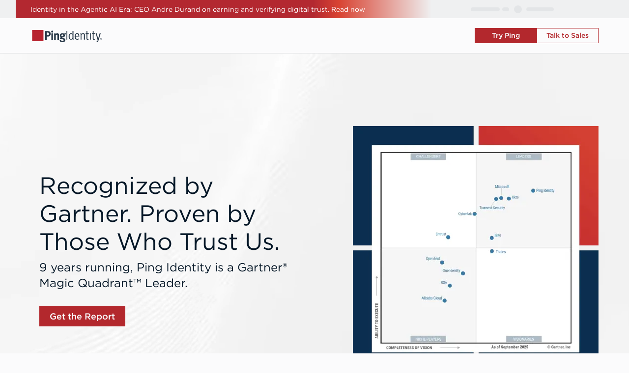

--- FILE ---
content_type: text/html;charset=utf-8
request_url: https://www.pingidentity.com/en.html?utm_source=forgerock.com&utm_medium=referral&utm_campaign=fr-blanket-redirect
body_size: 32606
content:
<!DOCTYPE html> <html lang="en" class="pds-wrapper"> <head> <script defer="defer" type="text/javascript" src="https://rum.hlx.page/.rum/@adobe/helix-rum-js@%5E2/dist/rum-standalone.js" data-routing="program=7753,environment=14518,tier=publish"></script>
<script>'use strict';let $jscomp$logical$assign$tmpm1698457604$0;($jscomp$logical$assign$tmpm1698457604$0=window).pds||($jscomp$logical$assign$tmpm1698457604$0.pds={});window.pds.aemEnvironment="prod";</script> <noscript> <div class="modal no-js-modal"> <div class="modal-overlay"></div> <div class="modal-body"> <div class="no-js-modal__content"> <div class="no-js-modal__icon"></div> <div class="no-js-modal__title"> Javascript is actually <br/>a good thing! </div> <div class="no-js-modal__info"> Make sure it's turned on <br/>so that pingidentity.com can work properly. </div> </div> </div> </div> </noscript> 
    <script data-compress="whitespace">        let params = new URLSearchParams(window.location.search);        if (params.get("gtm") == "off" || params.get("gtm") == "false" || params.get("gtm") == "disable" || params.get("gtm") == "disabled") {            console.log("GTM is off");        } else {            (function(w,d,s,l,i){w[l]=w[l]||[];w[l].push({'gtm.start':            new Date().getTime(),event:'gtm.js'});var f=d.getElementsByTagName(s)[0],            j=d.createElement(s),dl=l!='dataLayer'?'&l='+l:'';j.async=true;j.src=            'https://www.googletagmanager.com/gtm.js?id='+i+dl;f.parentNode.insertBefore(j,f);            })(window,document,'script','dataLayer','GTM-M56FRMZ');        }    </script>
     <meta charset="utf-8"/> <meta http-equiv="X-UA-Compatible" content="IE=edge"/> <meta name="viewport" content="width=device-width, initial-scale = 1.0"/> <title> Identity Security for the Digital Enterprise | Ping Identity</title> <meta name="description" content="Ping Identity helps you protect your users and every digital interaction they have while making experiences frictionless."/> <meta name="author" content=""/> <link rel="shortcut icon" id="favicon" type="image/x-icon" href="/etc.clientlibs/settings/wcm/designs/pic6/assets/resources/images/favicon.ico"/> <meta property="og:title" content="Identity Security for the Digital Enterprise"/> <meta property="og:image" content="https://www.pingidentity.com/content/dam/picr/og/sp/Img-OG-HomePage-1200x630.png"/> <meta name="twitter:card" content="summary"/> <meta name="twitter:title" content="Identity Security for the Digital Enterprise"/> <meta name="twitter:image" content="https://www.pingidentity.com/content/dam/picr/og/sp/Img-OG-HomePage-1200x630.png"/> <link rel="canonical" href="https://www.pingidentity.com/en.html"/> <meta name="ping:i18nPagePaths" content="language specific page paths for language picker" data-page-path="/content/ping-reimagine/en" data-page-path-en="/en" data-page-path-fr="/fr" data-page-path-de="/de" data-page-path-es="/es" data-page-path-pt="/pt" data-page-path-ja="/ja"/> <script type="application/ld+json">{"@context":"https://schema.org","@type":"Organization","name":"Ping Identity","url":"https://www.pingidentity.com","logo":"https://www.pingidentity.com/content/dam/ping-6-2-assets/topnav-json-configs/Ping-Logo.svg","sameAs":["https://www.facebook.com/pingidentitypage","https://x.com/pingidentity","https://www.instagram.com/pingidentity","https://www.youtube.com/user/pingidentitytv","https://www.linkedin.com/company/ping-identity","https://en.wikipedia.org/wiki/Ping_Identity","https://www.pingidentity.com","https://github.com/pingidentity"],"contactPoint":{"contactType":"sales","email":"sales@pingidentity.com"}}</script> <script type="application/ld+json">{"@context":"https://schema.org/","@type":"WebSite","name":"Ping Identity","url":"https://www.pingidentity.com","potentialAction":{"@type":"SearchAction","target":"https://support.pingidentity.com/s/global-search/%40uri#q={search_term_string}&t=All&sort=relevancy","query-input":"required name=search_term_string"}}</script> 
<script type="text/plain" id="hwpCode" data-consent-id="65xkapCipqt8RSuH1Q4dUR">
    (function (g, a, d, c, j, b, e) {
        var h = c.split(".").reduce(function (l, k) { return (l[k] = l[k] || {}) }, g);
        g._hly_webx_api = c; var i = document.getElementsByTagName("head")[0], f = document.createElement("style");
        f.innerText = "." + d + " { opacity: 1 !important}"; i.appendChild(f); a.className += " " + d; b.start = 1 * new Date();
        b.end = e = function () { a.className = a.className.replace(RegExp(" ?" + d), "") };
        h.initConfig = b; setTimeout(function () { e(); b.end = null; }, j); b.timeout = j;
    })(window, document.documentElement, "hly-async-hide", "Hushly.WebX", 4000, {});
</script>
 <script src="https://tag.hushly.com/webx-runtime-ef5af0b6-fb86-11ec-8859-067373548d75.js" id="hwpImportScript" type="text/plain" data-consent-id="6O7vlHLwCxxjCZEW5wTPq"></script> <script src="/etc.clientlibs/settings/wcm/designs/pds/clientlibs/components/clientlibs-components-cookie-consent.lc-0ca0290be30fad303ad39c53f7436a7b-lc.min.js"></script> <script type="text/javascript">'use strict';(function(){function f(g){var b=document.createElement("script");b.innerHTML=g;b.id="hwpCode-quickSet";document.head.append(b)}function e(){"function"===typeof Event?a=new Event("resize"):(a=document.createEvent("Event"),a.initEvent("resize",!0,!0));window.dispatchEvent(a)}var h=window.pds.CookieConsent.getCookieValue("CookieConsent"),c=document.querySelector("#hwpCode"),d=document.querySelector("#hwpImportScript"),a;window.pds.CookieConsent.checkMarketingConsent(h)&&("text/plain"===
c.type&&(c.type="text/javascript",f(c.innerHTML)),"text/plain"===d.type&&(d.type="text/javascript",document.head.append(d)));document.addEventListener("DOMContentLoaded",function(){"complete"===document.readyState?(document.body.style.display="block",e()):window.addEventListener("load",function(){document.body.style.display="block";e()})})})();</script> <link rel="alternate" href="https://www.pingidentity.com/en.html" hreflang="en"/> <link rel="alternate" href="https://www.pingidentity.com/fr.html" hreflang="fr-FR"/> <link rel="alternate" href="https://www.pingidentity.com/de.html" hreflang="de-DE"/> <link rel="alternate" href="https://www.pingidentity.com/pt.html" hreflang="pt-BR"/> <link rel="alternate" href="https://www.pingidentity.com/es.html" hreflang="es-ES"/> <link rel="alternate" href="https://www.pingidentity.com/ja.html" hreflang="ja-JP"/> <link rel="alternate" href="https://www.pingidentity.com/en.html" hreflang="x-default"/> <noscript><link rel="preload" href="/etc.clientlibs/settings/wcm/designs/pds/clientlibs/assets/clientlibs-assets-fonts/resources/fonts/Gotham-Medium_Web.woff2" as="font" type="font/woff2" crossorigin="anonymous"/></noscript> <link rel="preload" href="/etc.clientlibs/settings/wcm/designs/pds/clientlibs/assets/clientlibs-assets-fonts/resources/fonts/Gotham-Medium_Web.woff2" as="font" type="font/woff2" crossorigin="anonymous"/> <link rel="preload" href="/etc.clientlibs/settings/wcm/designs/pds/clientlibs/assets/clientlibs-assets-fonts/resources/fonts/GothamCond-XBlack_Web.woff2" as="font" type="font/woff2" crossorigin="anonymous"/> <link rel="preload" href="/etc.clientlibs/settings/wcm/designs/pds/clientlibs/assets/clientlibs-assets-fonts/resources/fonts/GothamNarrow-Black_Web.woff2" as="font" type="font/woff2" crossorigin="anonymous"/> <link rel="stylesheet" href="/etc.clientlibs/settings/wcm/designs/pds/clientlibs/page/clientlibs-page-all.lc-2f289b489893da7f4a3199628477780c-lc.min.css" type="text/css"> <script type="text/javascript" src="/etc.clientlibs/settings/wcm/designs/pic6/clientlibs-cookie.lc-9065d93e33778cff5decc31a91f444ab-lc.min.js" async></script> <script type="text/javascript" src="/etc.clientlibs/settings/wcm/designs/pds/clientlibs/page/clientlibs-page-all.lc-bd8393a8204f3235758effe98968df0e-lc.min.js" defer></script> <script src="/etc.clientlibs/settings/wcm/designs/pds/clientlibs/components/clientlibs-components-navCtaConfig.lc-d41d8cd98f00b204e9800998ecf8427e-lc.min.js"></script> </head> <body class="page pds-generic-template " data-hj-ignore-attributes> <noscript><iframe src="https://www.googletagmanager.com/ns.html?id=GTM-M56FRMZ" height="0" width="0" style="display:none;visibility:hidden"></iframe></noscript> <div class="page__main ping-pic__page__footer--parent-container"> <div class="aem-Grid aem-Grid--12 aem-Grid--default--12 "> <link rel="stylesheet" href="/etc.clientlibs/settings/wcm/designs/pds/clientlibs/components/clientlibs-components-header.lc-ca2a775f7d9a774d40611f2b1a6743ad-lc.min.css" type="text/css"/> <script src="/etc.clientlibs/settings/wcm/designs/pds/clientlibs/components/clientlibs-components-header.lc-3e39d4dc31d04d685c90dfe31dc8abeb-lc.min.js"></script> <div class="ping-header"> <header class="header-wrapper" data-language="en-us" data-session-endpoint="https://support.pingidentity.com/apex/SiteLogin?getUserState=true"> <div class="pic-nav__utility-nav--wrapper pic-nav__container-fluid d-none d-xl-flex justify-content-end" data-header="utility"> <nav class="pic-nav__container mx-auto d-flex justify-content-end" aria-label="Utility Navigation"> <ul class="pic-nav__utility-list" data-nav="utility"> <li class="pic-nav__utility-item" data-nav="global-search"></li> <li class="pic-nav__utility-item" data-nav="language-picker"></li> <li class="pic-nav__utility-item" data-nav="dropdown-menus"> <div class="pic-nav__load-wrapper"> <div class="pic-nav__skeleton-loader ping-loader__dropdown-label"></div> <div class="pic-nav__skeleton-loader ping-loader__dropdown-arrow"></div> </div> </li> <li class="pic-nav__utility-item" data-nav="account-link"> <div class="pic-nav__load-wrapper"> <div class="pic-nav__skeleton-loader ping-loader__avatar"></div> <div class="pic-nav__skeleton-loader ping-loader__standalone-link"></div> </div> </li> </ul> </nav> </div> <div class="pic-nav__main-nav-wrapper pic-nav__container-fluid"> <div class="pic-nav__main-nav pic-nav__container mx-auto" data-header="main"> <div data-nav="main" class="pic-nav__container mx-auto d-flex align-items-center justify-content-between"> <div class="pic-nav__logo-container"> <a href="/en.html" aria-label="Go to Ping Identity home page"> <img class="pic-nav__logo cld-responsive" alt="Ping Identity Logo" src="https://www.pingidentity.com/content/dam/picr/nav/Ping-Logo-2.svg"> </a> </div> <div class="pic-nav__navigation-container d-flex justify-content-between align-items-center offcanvas offcanvas-top" id="ping-header-expandable-nav-items" data-bs-scroll="false" data-bs-backdrop="true" data-bs-keyboard="true"> <div class="pic-nav__offcanvas-header offcanvas-header d-xl-none w-100"> <div class="pic-nav__offcanvas-top"> <div class="pic-nav__logo-container"> <a href="/en.html" aria-label="Go to Ping Identity home page"> <img class="pic-nav__logo cld-responsive" alt="Ping Identity Logo" src="https://www.pingidentity.com/content/dam/picr/nav/Ping-Logo-2.svg"> </a> </div><button type="button" class="pic-nav__offcanvas-close" data-bs-dismiss="offcanvas" aria-label="Close"> Close </button> </div> <div class="pic-nav__mobile-utility-nav"> <ul class="pic-nav__mobile-utility-list list-unstyled d-flex justify-content-between w-100" data-nav="mobile-primary-utility"> <li class="d-flex justify-content-end w-100" data-nav="utility-group"> <div id="mobile-account-link" class="d-flex justify-content-between align-items-center"> <div class="pic-nav__skeleton-loader ping-loader__avatar"></div> <div class="pic-nav__skeleton-loader ping-loader__standalone-link"> </div> </div> <div class="pic-nav__utility-item pic-nav__mobile-search" data-nav="global-search"></div> </li> </ul> </div> </div> <div class="offcanvas-body" data-header="meganav"> <nav class="pic-nav__primary-nav" aria-label="Primary Navigation" data-nav="meganav"> </nav> <div class="pic-nav__offcanvas-footer"> <div class="mobile-cta"></div> <div class="mobile-cta-secondary d-none"></div> </div> </div> <div class="pic-nav__offcanvas-footer-dropups w-100 d-flex d-xl-none justify-content-center align-items-center" data-nav="mobile-secondary-utility" role="region" aria-label="Secondary utilities" aria-hidden="true"> <div data-nav="language-picker"></div> </div> </div> <div class="pic-nav__cta-container"></div> <div class="pic-nav__secondary-cta-wrapper d-none"></div> <button type="button" class="pic-nav__mobile-toggler d-xl-none pic-nav__show" data-bs-toggle="offcanvas" data-bs-target="#ping-header-expandable-nav-items" aria-controls="ping-header-expandable-nav-items" aria-label="Open navigation"> <span class="pic-nav__mobile-toggler-icon"> <div class="pic-nav__mt-bar"></div> <div class="pic-nav__mt-bar"></div> <div class="pic-nav__mt-bar"></div> </span> </button> </div> </div> </div> </header> </div> <div class="aem-Grid aem-Grid--12 aem-Grid--default--12 "> <link rel="stylesheet" href="/etc.clientlibs/settings/wcm/designs/pds/clientlibs/components/clientlibs-components-lightbox.lc-497bd610854dd74491ec84671ba37424-lc.min.css" type="text/css"> <link rel="stylesheet" href="/etc.clientlibs/settings/wcm/designs/pds/clientlibs/components/clientlibs-components-languageCheck.lc-1fc464ebe3b64628a0656874c940c286-lc.min.css" type="text/css"> <script type="text/javascript" src="/etc.clientlibs/settings/wcm/designs/pds/clientlibs/components/clientlibs-components-languageCheck.lc-896209584306a1984137f384964b9bed-lc.min.js" defer></script> <div id="languageModal" class="languageCheck__container modal fade" data-bs-backdrop="static" data-bs-keyboard="false" tabindex="-1" aria-hidden="true"> <div class="modal-dialog modal-dialog-centered modal-lg"> <div class="modal-content p-2"> <div class="modal-header"> <button type="button" class="lightbox__close" data-bs-dismiss="modal" aria-label="Close"></button> </div> <div class="modal-body text-center"> <svg xmlns="http://www.w3.org/2000/svg" viewBox="0 0 420 420" width="100" height="100"> <path d="m226.2 16.7a474 333.4 0 0 1 0 387.2M59 333.2a260 260 0 0 1 302 0M197.2 14.8a477.2 335.7 0 0 0 0 389.9M209 15a195 195 0 1 0 2 0zm1 0V405M405 210H15M59 92.7a260 260 0 0 0 302 0M361 330" style="fill:none;stroke-width:20;stroke:#263746" width="100" height="100"/> </svg> <p class="body--4 mt-4 mb-4" id="languageModal-frenchmsg" style="display: none">Would you like to visit the French pingidentity.com site for more relevant content, events and promotions?</p> <p class="body--4 mt-4 mb-4" id="languageModal-germanmsg" style="display: none">Would you like to visit the German pingidentity.com site for more relevant content, events and promotions?</p> <p class="body--4 mt-4 mb-4" id="languageModal-spanishmsg" style="display: none">Would you like to visit the Spanish pingidentity.com site for more relevant content, events and promotions?</p> <p class="body--4 mt-4 mb-4" id="languageModal-ptmsg" style="display: none"></p> <div class="text-center"> <button type="button" class="btn button-primary--1 button--2 margin--8" data-bs-dismiss="modal">Continue to English Site</button> <a href="/fr.html" type="button" class="btn button-primary--1 button--2 margin--8" id="languageModal-frenchbtn" style="display: none">French/français</a> <a href="/de.html" type="button" class="btn button-primary--1 button--2 margin--8" id="languageModal-germanbtn" style="display: none">German/Deutsch</a> <a href="/es.html" type="button" class="btn button-primary--1 button--2 margin--8" id="languageModal-spanishbtn" style="display: none">Spanish/Espanol</a> <a href="/pt.html" type="button" class="btn button-primary--1 button--2 margin--8" id="languageModal-ptbtn" style="display: none">Portuguese/PortuguÃªs</a> </div> </div> </div> </div> </div> <style>div.hero-title{font-size:48px;line-height:1.2}</style><script></script><link rel="stylesheet" href="/etc.clientlibs/settings/wcm/designs/pds/clientlibs/components/clientlibs-components-container.lc-4634482cc0bd5e8bf55c4e8f2d9983f9-lc.min.css" type="text/css"/> <script src="/etc.clientlibs/settings/wcm/designs/pds/clientlibs/components/clientlibs-components-container.lc-e34561ddfcabdf53dddd7f609f492f57-lc.min.js"></script> <div id="container-01b1a8bf-538f-42d9-9763-60962b1165d8" class="background__container container-fluid padding-left--16 padding-right--16 padding-bottom-sm--64 padding-top-lg--148 padding-bottom-lg--148 padding-top-sm--48 " data-effects="" style=" z-index: 1;; "> <div class="background__color "></div> <div class="background__image " style=" "></div> <link rel="stylesheet" href="/etc.clientlibs/settings/wcm/designs/pds/clientlibs/components/clientlibs-components-video.lc-dfc06b44633bc97e16c8e14c6a26b687-lc.min.css" type="text/css"/> <script src="/etc.clientlibs/settings/wcm/designs/pds/clientlibs/components/clientlibs-components-video.lc-22a3887b0e8eff888435fd53abea0eda-lc.min.js"></script> <div id="video-2ddada0f-1a59-45a8-a1ec-6e78bc7bd45b" class="video__container "> <video id="video" class="video__lazy video__as_background " preload="metadata" muted autoplay playsinline loop width="1440" height="700" poster="https://images.pingidentity.com/image/upload/f_auto/q_80/c_scale,h_700/ping_dam/content/dam/picr/vid/HomePageHeroWave1440x700_poster.png" style="width: 100%; height:auto;object-fit: cover;"> <source data-src=https://images.pingidentity.com/video/upload/c_scale,h_700/q_auto:best/ping_dam/content/dam/picr/vid/HomePageHeroWave1440x700_optimized.webm type="video/webm"> <source data-src=https://images.pingidentity.com/video/upload/c_scale,h_700/q_auto:best/ping_dam/content/dam/picr/vid/HomePageHeroWave1440x700_optimized.mp4 type="video/mp4"> <img style="width:auto;" srcset=" https://images.pingidentity.com/image/upload/f_auto,q_80,w_320,c_scale/ping_dam/content/dam/picr/vid/HomePageHeroWave1440x700_poster.png 320w, https://images.pingidentity.com/image/upload/f_auto,q_80,w_768,c_scale/ping_dam/content/dam/picr/vid/HomePageHeroWave1440x700_poster.png 768w, https://images.pingidentity.com/image/upload/f_auto,q_80,w_1024,c_scale/ping_dam/content/dam/picr/vid/HomePageHeroWave1440x700_poster.png 1024w, https://images.pingidentity.com/image/upload/f_auto,q_80,w_1200,c_scale/ping_dam/content/dam/picr/vid/HomePageHeroWave1440x700_poster.png 1200w, https://images.pingidentity.com/image/upload/f_auto,q_80,w_1440,c_scale/ping_dam/content/dam/picr/vid/HomePageHeroWave1440x700_poster.png 1440w, https://images.pingidentity.com/image/upload/f_auto,q_80,w_1440,c_scale/ping_dam/content/dam/picr/vid/HomePageHeroWave1440x700_poster.png 1440w," sizes=" (max-width: 320px) 100vw, (max-width: 768px) 100vw, (max-width: 1024px) 100vw, (max-width: 1200px) 100vw, (max-width: 1440px) 100vw, 1440px" class="cmp-image__image cld-responsive" itemprop="poster-image" alt="" src="https://images.pingidentity.com/image/upload/f_auto,q_auto,w_auto,c_scale/ping_dam/content/dam/picr/vid/HomePageHeroWave1440x700_poster.png"> </video> </div><div class="background__content"> <div class="aem-Grid aem-Grid--12 aem-Grid--default--12 "> <script src="/etc.clientlibs/settings/wcm/designs/pds/clientlibs/components/clientlibs-components-rellax.lc-a473aa3c85b1d8fa68a3794f7ee5f397-lc.min.js"></script> <script src="/etc.clientlibs/settings/wcm/designs/pds/clientlibs/vendors/clientlibs-vendors-rellax.lc-c603c319df84051e92f76affd0926d34-lc.min.js"></script> <link rel="stylesheet" href="/etc.clientlibs/settings/wcm/designs/pds/clientlibs/components/clientlibs-components-lobmixed7.lc-33d536f4921db49edf1382f8e59b639f-lc.min.css" type="text/css"/> <div id="mixed7-da8966f3-7721-42df-bc61-ff7df3d1ad87" class="mixed7__container mixed7__center padding-left-lg--64 padding-left-md--24 "> <div class="container background__container container__web-overflow "> <div class="theme rellax " data-rellax-min="-100" data-rellax-max="100" data-rellax-percentage="0.6" data-rellax-vertical-scroll-axis='y' data-rellax-vertical-speed='-2' style="background-position: ;"></div> <div class="row"> <div class="col-md-6 my-md-auto "> <div class="mixed7__title"> <div id="rte-4943f319-e0f3-4a8f-b301-b7a9e22671f2" class="rte megadisplay--102 margin-right-md--16 margin-right-lg--48 "> <h1 class="megadisplay--book"><div class="hero-title">Recognized by Gartner. Proven by Those Who Trust Us.</div> </h1> </div> </div> <div class="mixed7__subtitle"> <div id="rte-d38c043e-5682-410a-8ed5-7f9b7c26f8e4" class="rte subdisplay--101 margin-top-lg--8 margin-right-md--16 margin-right-lg--48 "> <p class="body--103">9 years running, Ping Identity is a Gartner® Magic Quadrant™ Leader.</p> </div> </div> <div class="mixed7__CTA"> <div id="button-group-f5704732-97d8-4cb8-ad49-cc471a9d9b98" class="buttonGroup__container padding-top-md--32 padding-top-sm--16 " aria-label=""> <a href="/en/gartner-magic-quadrant-access-management.html" target="" id="button-7465bbfa-6d6d-480e-88c7-6954ba2f6c41" data-button-id="button-7465bbfa-6d6d-480e-88c7-6954ba2f6c41" class="btn ga360-button button-primary--2 button--2 " role="link" aria-disabled="false"> <div class="button__label"> Get the Report</div> <script>'use strict';window.addEventListener("load",function(){new pds.Button(document.getElementById("button-7465bbfa-6d6d-480e-88c7-6954ba2f6c41"),{iconType:""})});</script></a> </div></div></div> <div class="col-md-6 align-self-center order-first order-sm-last order-md-last"> <div class="mixed7__media"> <div id="image-65fee4c8-da8e-4c6b-a1db-05214c046a77" data-height="500px" style="width: 500px; " class="img-fluid image__container margin-bottom--32 margin-bottom-md--0 mx-auto"> <div class="image__wrapper" style="padding-top: 100.0%;"> <img loading="lazy" id="" srcset=" https://images.pingidentity.com/image/upload/f_auto,q_80,w_320,c_scale/ping_dam/content/dam/picr/img/m/4246-Gartner-MQ-Web-541x541-px-centered.png 320w, https://images.pingidentity.com/image/upload/f_auto,q_80,w_500,c_scale/ping_dam/content/dam/picr/img/m/4246-Gartner-MQ-Web-541x541-px-centered.png 500w, https://images.pingidentity.com/image/upload/f_auto,q_80,w_500,c_scale/ping_dam/content/dam/picr/img/m/4246-Gartner-MQ-Web-541x541-px-centered.png 500w," sizes=" (max-width: 320px) 100vw, (max-width: 768px) 100vw, 500px" class="cmp-image__image  cld-responsive" itemprop="contentUrl" alt="" title="" src="https://images.pingidentity.com/image/upload/f_auto,q_auto,w_auto,c_scale/ping_dam/content/dam/picr/img/m/4246-Gartner-MQ-Web-541x541-px-centered.png"> </div> </div> </div> </div> </div> </div> </div> </div> </div> </div> <div id="complexitySectionWrapper" class="background__container container margin-top--0 padding-top-md--0 padding-top-lg--0 padding-top-xl--0 padding-top-xxl--0 padding-bottom-sm--16 padding-left-sm--16 padding-right-sm--16 padding-sm--24 padding-left-md--32 padding-right-md--32 padding-left-xxl--64 padding-right-xxl--64 d-none d-sm-block" data-effects="" style=" z-index: 1;; "> <div class="background__container--hidden-section"></div> <div class="background__color "></div> <div class="background__image " style=" "></div> <div class="background__content"> <div class="aem-Grid aem-Grid--12 aem-Grid--default--12 "> <style>#complexitySectionWrapper{overflow:inherit}.complexity-section{display:flex;flex-direction:row-reverse;align-items:center;z-index:2}.complexity-section>*{flex:1}.complexity-section .text-content h2{margin-bottom:15px}.complexity-section .feature-rotation-wrapper{max-width:500px;aspect-ratio:1;margin:0 auto}.complexity-section .feature-rotation-wrapper .feature-rotation{display:flex;flex-direction:row;justify-content:center;align-items:center;height:100%;width:100%;padding-left:60px}.complexity-section .feature-rotation-wrapper .feature-rotation .card{display:flex;flex-direction:column;justify-content:center;align-items:center;position:absolute;aspect-ratio:1/1;border-radius:6px;box-shadow:0 4px 10px 0 rgba(0,0,0,0.25);-webkit-box-shadow:0 4px 10px 0 rgba(0,0,0,0.25);-moz-box-shadow:0 4px 10px 0 rgba(0,0,0,0.25)}.complexity-section .feature-rotation-wrapper .feature-rotation .card h3{margin:0;display:inline-block;font-weight:500;white-space:wrap;text-align:center;transition:0 height;line-height:1em}.complexity-section .feature-rotation-wrapper .feature-rotation .card .icon-container{position:relative;aspect-ratio:1}.complexity-section .feature-rotation-wrapper .feature-rotation .card .icon-container img{top:0;position:absolute;width:100%;height:100%;border:0;outline:0}.complexity-section .feature-rotation-wrapper .feature-rotation .card .ticker-wrapper{overflow:hidden;width:100%;height:0}.complexity-section .feature-rotation-wrapper .feature-rotation .card .ticker-wrapper ul.ticker{list-style-type:none;margin:0;padding:0;width:100%;height:100%}.complexity-section .feature-rotation-wrapper .feature-rotation .card .ticker-wrapper ul.ticker li{display:flex;justify-content:center;align-items:flex-start;height:100%;text-align:center;line-height:95%;box-sizing:border-box;padding-top:5px;font-size:.85em}.complexity-section.debug-mode{border:solid 3px black}.complexity-section.debug-mode .icon-container{border:solid 3px green}.complexity-section.debug-mode .ticker-wrapper{overflow:visible !important;background:black;border:solid 4px #00ff51}.complexity-section.debug-mode .ticker-wrapper ul.ticker li{border-top:solid 2px cyan;color:grey}@media(min-width:320px) and (max-width:376px){#complexitySectionWrapper{margin:0 !important;padding:0 !important}}@media(max-width:376px){.complexity-section{display:none !important}}@media(max-width:500px){.complexity-section .feature-rotation-wrapper{transform:scale(0.7);max-width:100%;padding-left:50px}}@media(max-width:768px){#complexitySectionWrapper .background__image{background:none !important}.complexity-section{display:block}.complexity-section .text-content{padding-top:0;margin-right:0}.complexity-section .text-content h2{margin-top:0}.complexity-section .feature-rotation-wrapper{max-width:400px;padding-left:25px;transform:scale(.85)}}@media(min-width:769px) and (max-width:900px){#complexitySectionWrapper .background__image{background:none !important}.complexity-section .feature-rotation-wrapper{transform:scale(0.85)}}</style> <div id="complexity-section-afbc4df5-a402-4717-acb7-087dc1bccf02" class="complexity-section"> <div class="text-content"> <h2 class="display--102"> <span class="lang de">Ihre Vision, unsere Expertise</span> <span class="lang en">Your Vision, Our Expertise</span> <span class="lang es">Su visión, nuestra experiencia</span> <span class="lang fr">Votre vision, notre expertise</span> <span class="lang pt">Sua visão, nossa expertise</span> <span class="lang ja">あなたのビジョン、私たちの専門知識</span> </h2> <p class="body--102"> <span class="lang de">Identität ist die Grundlage des digitalen Wachstums. Mit Ping werden Sie nahtlose, sichere und skalierbare Lösungen erreichen – maßgeschneidert auf Ihre Vision</span> <span class="lang en">Identity is the foundation of digital growth. With Ping, you will achieve seamless, secure, and scalable solutions - customized to your vision</span> <span class="lang es">La identidad es la base del crecimiento digital. Con Ping, obtendrá soluciones seguras, escalables y perfectamente adaptadas a sus necesidades.</span> <span class="lang fr">La gestion des identités est fondamentale pour la croissance numérique. Grâce à Ping, les solutions sont fluides, sécurisées, évolutives et répondent à votre vision</span> <span class="lang pt">A identidade é a base do crescimento digital. Com a Ping, você terá soluções perfeitas, seguras e escaláveis, personalizadas de acordo com a sua visão</span> <span class="lang ja">アイデンティティはデジタル成長の基盤です。Pingを活用すれば、あなたのビジョンに合わせ、シームレスで安全かつスケーラブルなソリューションを実現できます。</span> </p> </div> <div class="feature-rotation-wrapper"> <div class="feature-rotation"> </div> </div> <script src="https://download.pingidentity.com/public/GreenSock/gsap.min.js"></script> </div><script>'use strict';(function(){function l(f,b,a,g){var c=g?0:1,d=g?"none":"power4.inOut";gsap.to(f,{backgroundColor:"#B3282D",zIndex:2,width:"235px",color:"white",padding:"10px",gap:"10px",x:0,y:0,duration:c,ease:d});gsap.to(f.querySelector(".icon-container"),{height:"55%",duration:c,ease:d});gsap.to(f.querySelector(".icon-container .icon-default"),{opacity:0,duration:c,ease:d});gsap.to(f.querySelector(".icon-container .icon-red-bg"),{opacity:1,duration:c,ease:d});gsap.to(f.querySelector("h3"),{opacity:1,
scale:1,fontSize:"1.05em",duration:c,ease:d});gsap.to(f.querySelector(".ticker-wrapper"),{opacity:1,scale:1,height:"3em",duration:c,ease:d});gsap.to(b,{x:-170,y:-100,duration:c,ease:d});gsap.to(a,{x:-170,y:100,duration:c,ease:d});gsap.to([b,a],{width:"165px",background:"white",padding:0,zIndex:1,gap:0,duration:c,ease:d});gsap.to([b.querySelector(".ticker-wrapper"),a.querySelector(".ticker-wrapper")],{margin:0,opacity:0,scale:0,height:0,duration:c,ease:d});gsap.to([b.querySelector("h3"),a.querySelector("h3")],
{fontSize:"0",duration:c,ease:d});gsap.to([b.querySelector(".icon-container .icon-default"),a.querySelector(".icon-container .icon-default")],{opacity:1,duration:c,ease:d});gsap.to([b.querySelector(".icon-container .icon-red-bg"),a.querySelector(".icon-container .icon-red-bg")],{opacity:0,duration:c,ease:d});gsap.to([b.querySelector(".icon-container"),a.querySelector(".icon-container")],{height:"80%",duration:c,ease:d});m=f;g||p()}function p(){const f=m.querySelector("ul.ticker").children.length,
b=gsap.timeline();b.set(m.querySelector("ul.ticker"),{yPercent:0});for(let a=0;a<f;a++)b.to(m.querySelector("ul.ticker"),{yPercent:-(100*a),duration:.7,delay:.5,ease:"back.inOut"});b.set("*",{onComplete:()=>{switch(m){case h:l(k,n,h);break;case k:l(n,h,k);break;default:l(h,k,n)}}})}var e;const q=[{iconSrc:"https://www.pingidentity.com/content/dam/picr/homepage/complexity-section/any-identity-icon.svg",name:"Jede Identit\u00e4t",tickerItems:["Kunden","Mitarbeiter","Dritte","Agentic \x26 AI"]},{iconSrc:"https://www.pingidentity.com/content/dam/picr/homepage/complexity-section/any-scale-icon-2.svg",
name:"Uneingeschr\u00e4nkt skalierbar",tickerItems:["200 Mio. Anmeldungen pro Tag","\u00dcber 100 Mio. Benutzer","\u00dcber 1.000 TPS"]},{iconSrc:"https://www.pingidentity.com/content/dam/picr/homepage/complexity-section/any-deployment-icon-2.svg",name:"Jede Bereitstellung",tickerItems:["SAAS","FedRAMP","Private Cloud","Vor Ort"]}],r=[{iconSrc:"https://www.pingidentity.com/content/dam/picr/homepage/complexity-section/any-identity-icon.svg",name:"Any Identity",tickerItems:["Customers","Employees",
"Third Parties","Agentic \x26 AI"]},{iconSrc:"https://www.pingidentity.com/content/dam/picr/homepage/complexity-section/any-scale-icon-2.svg",name:"Any Scale",tickerItems:["200M logins/day","100M+ users","1,000+TPS"]},{iconSrc:"https://www.pingidentity.com/content/dam/picr/homepage/complexity-section/any-deployment-icon-2.svg",name:"Any Deployment",tickerItems:["SAAS","FedRAMP","Private Cloud","On-Prem"]}],t=[{iconSrc:"https://www.pingidentity.com/content/dam/picr/homepage/complexity-section/any-identity-icon.svg",
name:"Cualquier identidad",tickerItems:["Clientes","Empleados","Terceros","Agentivo \x26 IA"]},{iconSrc:"https://www.pingidentity.com/content/dam/picr/homepage/complexity-section/any-scale-icon-2.svg",name:"Cualquier escala",tickerItems:["200 millones de inicios de sesi\u00f3n al d\u00eda","M\u00e1s de 100 millones de usuarios","M\u00e1s de 1000 TPS"]},{iconSrc:"https://www.pingidentity.com/content/dam/picr/homepage/complexity-section/any-deployment-icon-2.svg",name:"Cualquier modalidad de implementaci\u00f3n",
tickerItems:["SAAS","FedRAMP","Nube privada","Local"]}],u=[{iconSrc:"https://www.pingidentity.com/content/dam/picr/homepage/complexity-section/any-identity-icon.svg",name:"Toute identit\u00e9",tickerItems:["Clients","Employ\u00e9s","Tiers","Agentic \x26 AI"]},{iconSrc:"https://www.pingidentity.com/content/dam/picr/homepage/complexity-section/any-scale-icon-2.svg",name:"Toute \u00e9chelle",tickerItems:["200 millions de connexions/jour","+ de 100 millions d'utilisateurs","+ de 1 000 TPS"]},{iconSrc:"https://www.pingidentity.com/content/dam/picr/homepage/complexity-section/any-deployment-icon-2.svg",
name:"Tout type de d\u00e9ploiement",tickerItems:["SAAS","FedRAMP","cloud priv\u00e9","Sur site"]}],v=[{iconSrc:"https://www.pingidentity.com/content/dam/picr/homepage/complexity-section/any-identity-icon.svg",name:"Qualquer Identidade",tickerItems:["Clientes","Funcion\u00e1rios","Terceiros","Ag\u00eantico \x26 IA"]},{iconSrc:"https://www.pingidentity.com/content/dam/picr/homepage/complexity-section/any-scale-icon-2.svg",name:"Qualquer Escala",tickerItems:["200 milh\u00f5es de logins/dia","Mais de 100 milh\u00f5es de usu\u00e1rios",
"1000+TPS"]},{iconSrc:"https://www.pingidentity.com/content/dam/picr/homepage/complexity-section/any-deployment-icon-2.svg",name:"Qualquer implementa\u00e7\u00e3o",tickerItems:["SAAS","FedRAMP","Nuvem privada","No local"]}],w=[{iconSrc:"https://www.pingidentity.com/content/dam/picr/homepage/complexity-section/any-identity-icon.svg",name:"\u3042\u3089\u3086\u308b\u8eab\u5206",tickerItems:["\u9867\u5ba2","\u5f93\u696d\u54e1","\u7b2c\u4e09\u8005","\u30a8\u30fc\u30b8\u30a7\u30f3\u30c8\u578b \x26 AI"]},
{iconSrc:"https://www.pingidentity.com/content/dam/picr/homepage/complexity-section/any-scale-icon-2.svg",name:"\u3042\u3089\u3086\u308b\u898f\u6a21",tickerItems:["1\u65e5\u3042\u305f\u308a2\u5104\u56de\u306e\u30ed\u30b0\u30a4\u30f3","1\u5104\u4eba\u4ee5\u4e0a\u306e\u30e6\u30fc\u30b6\u30fc","1\u79d2\u3042\u305f\u308a1,000\u4ef6\u4ee5\u4e0a\u306e\u30c8\u30e9\u30f3\u30b6\u30af\u30b7\u30e7\u30f3\u51e6\u7406\u80fd\u529b"]},{iconSrc:"https://www.pingidentity.com/content/dam/picr/homepage/complexity-section/any-deployment-icon-2.svg",
name:"\u3042\u3089\u3086\u308b\u5c55\u958b",tickerItems:["SAAS","FedRAMP","\u30d7\u30e9\u30a4\u30d9\u30fc\u30c8\u30af\u30e9\u30a6\u30c9","\u30aa\u30f3\u30d7\u30ec\u30df\u30b9"]}];(function(f){switch(f){case "de":e=q;break;case "en":e=r;break;case "es":e=t;break;case "fr":e=u;break;case "it":e=CARDS_IT;break;case "ja":e=w;break;case "pt":e=v}document.querySelectorAll("#complexity-section-afbc4df5-a402-4717-acb7-087dc1bccf02 .lang").forEach(b=>{b.style.display="none"});document.querySelectorAll("#complexity-section-afbc4df5-a402-4717-acb7-087dc1bccf02 .en").forEach(b=>
{b.style.display="unset"})})("en");(function(){const f=document.querySelector(".feature-rotation");for(let c in e){const d=document.createElement("div");d.classList.add("card");var b=document.createElement("div");b.classList.add("icon-container");var a=document.createElement("img");a.classList.add("icon");a.classList.add("icon-default");a.setAttribute("src",e[c].iconSrc);a.setAttribute("draggable","false");b.appendChild(a);a=document.createElement("img");a.classList.add("icon");a.classList.add("icon-red-bg");
a.setAttribute("src",e[c].iconSrc.replace(".svg","-red-bg.svg"));a.setAttribute("draggable","false");b.appendChild(a);d.appendChild(b);b=document.createElement("h3");b.innerText=e[c].name;d.appendChild(b);b=document.createElement("div");b.classList.add("ticker-wrapper");a=document.createElement("ul");a.classList.add("ticker");for(let x in e[c].tickerItems){var g=document.createElement("li");g.innerHTML=e[c].tickerItems[x];a.appendChild(g)}g=document.createElement("li");g.innerHTML=e[c].tickerItems[0];
a.appendChild(g);b.appendChild(a);d.appendChild(b);f.appendChild(d)}})();const h=document.querySelector("#complexity-section-afbc4df5-a402-4717-acb7-087dc1bccf02 .card:nth-of-type(1)"),k=document.querySelector("#complexity-section-afbc4df5-a402-4717-acb7-087dc1bccf02 .card:nth-of-type(2)"),n=document.querySelector("#complexity-section-afbc4df5-a402-4717-acb7-087dc1bccf02 .card:nth-of-type(3)");var m=h;l(h,k,n,!0);l(k,n,h)})();</script><div id="rte-52e1ddd1-3a14-4f4b-b31c-6b412c554118" class="rte d-none "> <p style="color: red;"><strong>NOTE:</strong> You may see the animation glitch a bit in edit mode. Each time something is updated in edit mode the rotation animation is &quot;created' again, which interferes with the last one. This only occurs in edit mode and will go away on refresh.</p> <p style="color: red;">&nbsp;</p> <p style="color: red;">This notice will only appear in edit mode.</p> </div> </div> </div> </div> <div id="container-9c0801f7-31f3-47b4-9e37-b3805f6ee5e1" class="background__container container__web-overflow container padding-bottom--0 hasTheme" data-effects="effect--slide-up-fade-in" style="animation-delay: 0s; z-index: 1;; visibility: hidden;"> <div class="theme disabled-theme rellax " data-rellax-min="-100" data-rellax-max="100" data-rellax-percentage="0.6" data-rellax-vertical-scroll-axis='y' data-rellax-vertical-speed='-2' style="background-position: center right; background-size: auto;"></div> <div class="background__color background-neutral--102 "></div> <div class="background__image " style=" "></div> <div class="background__content"> <div class="aem-Grid aem-Grid--12 aem-Grid--default--12 "> <div id="container-192f6fdd-53ce-45c6-8fe7-a179a758053b" class="background__container container padding-left-sm--16 padding-right-sm--16 padding-left-md--32 padding-right-md--32 padding-top-sm--32 padding-top-md--48 " data-effects="" style=" z-index: 1;; "> <div class="background__color "></div> <div class="background__image " style=" "></div> <div class="background__content"> <div class="aem-Grid aem-Grid--12 aem-Grid--default--12 "> <div id="rte-1e315b2e-5b4c-4165-904e-844a56784c3b" class="rte margin-bottom--12 d-none d-lg-block "> <p style="text-align: center;"><span class="display--102">The Most Advanced Identity Platform</span></p> </div> <div id="rte-e0411849-138f-4bc0-8754-8d0af18c4b97" class="rte margin-bottom--24 d-none d-lg-block "> <p style="text-align: center;"><span class="body--103" style="max-width: 900.0px;">The Ping Identity Platform offers unmatched flexibility, resilience, and security to meet your most demanding identity challenges</span></p> </div> <div id="rte-ecd75639-76a6-4e75-b0de-6456271e9424" class="rte margin-bottom--12 d-lg-none "> <p style="text-align: left;"><span class="display--102">The Most Advanced Identity Platform</span></p> </div> <div id="rte-a504f072-8485-40b9-b9f6-732a3ead268f" class="rte margin-bottom--24 d-lg-none "> <p style="text-align: left;"><span class="body--103" style="max-width: 900.0px;">The Ping Identity Platform offers unmatched flexibility, resilience, and security to meet your most demanding identity challenges</span></p> </div> <div id="button-group-854272fc-299c-4bae-8894-9e6e808badad" class="buttonGroup__container justify-content-start justify-content-lg-center " aria-label=""> <a href="/en/platform.html" target="" id="button-1060aea9-bbf3-4ce5-b8e3-663fc32dafc5" data-button-id="button-1060aea9-bbf3-4ce5-b8e3-663fc32dafc5" class="btn ga360-button button-primary--2 button--2 " role="link" aria-disabled="false"> <div class="button__label"> Explore the Platform</div> <script>'use strict';window.addEventListener("load",function(){new pds.Button(document.getElementById("button-1060aea9-bbf3-4ce5-b8e3-663fc32dafc5"),{iconType:""})});</script></a> </div> </div> </div> </div> <div id="container-cec02ff9-f912-47bd-b7f7-161e850b83d1" class="background__container container padding-top--0 padding-bottom--0 " data-effects="" style=" z-index: 1;; "> <div class="background__container--hidden-section"></div> <div class="background__color background-neutral--102 "></div> <div class="background__image " style=" "></div> <div class="background__content"> <div class="aem-Grid aem-Grid--12 aem-Grid--default--12 "> <div id="container-4db64f55-ede7-42bc-84c0-e7e8b904d99a" class="background__container container margin--0 padding-left-sm--16 padding-right-sm--16 padding-left-md--32 padding-right-md--32 padding-top-sm--48 padding-top-md--64 padding-bottom--48 d-none d-lg-block" data-effects="" style=" z-index: 1;; "> <div class="background__color "></div> <div class="background__image " style=" "></div> <div class="background__content"> <div class="aem-Grid aem-Grid--12 aem-Grid--default--12 "> <script src="/etc.clientlibs/settings/wcm/designs/pds/clientlibs/vendors/clientlibs-vendors-lottie-web.lc-cf10acbee2ab923a5245681550a9dd0d-lc.min.js"></script> <link rel="stylesheet" href="/etc.clientlibs/settings/wcm/designs/pds/clientlibs/components/clientlibs-components-interactiveLottie.lc-4bfee50709aba9b2d8eae31a193fe862-lc.min.css" type="text/css"/> <script src="/etc.clientlibs/settings/wcm/designs/pds/clientlibs/components/clientlibs-components-interactiveLottie.lc-ef558b586b46cc7f2a04f27d518e272b-lc.min.js"></script> <div id="interactive-lottie-wrapper-00346eb8-f644-4808-bcde-365c0479d810" class="interactive-lottie-wrapper "> <div class="interactive-lottie-hover-items"> <div class="interactive-lottie-hover-items__item"> <div class="interactive-lottie-hover-item d-none" data-element-name="identify" data-link="/en/platform.html#identify" data-hover-unreachable="false" data-open-new-tab="false"> <strong class="interactive-lottie-hover-item__title">identify</strong> <p class="interactive-lottie-hover-item__link"> <span>Link target:</span> <span>/en/platform.html#identify</span> </p> </div> </div> <div class="interactive-lottie-hover-items__item"> <div class="interactive-lottie-hover-item d-none" data-element-name="manage" data-link="/en/platform.html#manage" data-hover-unreachable="false" data-open-new-tab="false"> <strong class="interactive-lottie-hover-item__title">manage</strong> <p class="interactive-lottie-hover-item__link"> <span>Link target:</span> <span>/en/platform.html#manage</span> </p> </div> </div> <div class="interactive-lottie-hover-items__item"> <div class="interactive-lottie-hover-item d-none" data-element-name="access" data-link="/en/platform.html#access" data-hover-unreachable="false" data-open-new-tab="false"> <strong class="interactive-lottie-hover-item__title">access</strong> <p class="interactive-lottie-hover-item__link"> <span>Link target:</span> <span>/en/platform.html#access</span> </p> </div> </div> <div class="interactive-lottie-hover-items__item"> <div class="interactive-lottie-hover-item d-none" data-element-name="govern" data-link="/en/platform.html#govern" data-hover-unreachable="false" data-open-new-tab="false"> <strong class="interactive-lottie-hover-item__title">govern</strong> <p class="interactive-lottie-hover-item__link"> <span>Link target:</span> <span>/en/platform.html#govern</span> </p> </div> </div> <div class="interactive-lottie-hover-items__item"> <div class="interactive-lottie-hover-item d-none" data-element-name="anyidentity" data-link="/en/platform.html#any-identity-experience" data-hover-unreachable="false" data-open-new-tab="false"> <strong class="interactive-lottie-hover-item__title">anyidentity</strong> <p class="interactive-lottie-hover-item__link"> <span>Link target:</span> <span>/en/platform.html#any-identity-experience</span> </p> </div> </div> <div class="interactive-lottie-hover-items__item"> <div class="interactive-lottie-hover-item d-none" data-element-name="anyexperience" data-link="/en/platform.html#any-identity-experience" data-hover-unreachable="false" data-open-new-tab="false"> <strong class="interactive-lottie-hover-item__title">anyexperience</strong> <p class="interactive-lottie-hover-item__link"> <span>Link target:</span> <span>/en/platform.html#any-identity-experience</span> </p> </div> </div> <div class="interactive-lottie-hover-items__item"> <div class="interactive-lottie-hover-item d-none" data-element-name="protect" data-link="/en/platform.html#protect" data-hover-unreachable="true" data-open-new-tab="false"> <strong class="interactive-lottie-hover-item__title">protect</strong> <p class="interactive-lottie-hover-item__link"> <span>Link target:</span> <span>/en/platform.html#protect</span> </p> </div> </div> <div class="interactive-lottie-hover-items__item"> <div class="interactive-lottie-hover-item d-none" data-element-name="orchestratetop" data-link="/en/platform.html#orchestrate" data-hover-unreachable="false" data-open-new-tab="false"> <strong class="interactive-lottie-hover-item__title">orchestratetop</strong> <p class="interactive-lottie-hover-item__link"> <span>Link target:</span> <span>/en/platform.html#orchestrate</span> </p> </div> </div> <div class="interactive-lottie-hover-items__item"> <div class="interactive-lottie-hover-item d-none" data-element-name="orchestratebottom" data-link="/en/platform.html#orchestrate" data-hover-unreachable="false" data-open-new-tab="false"> <strong class="interactive-lottie-hover-item__title">orchestratebottom</strong> <p class="interactive-lottie-hover-item__link"> <span>Link target:</span> <span>/en/platform.html#orchestrate</span> </p> </div> </div> <div class="interactive-lottie-hover-items__item"> <div class="interactive-lottie-hover-item d-none" data-element-name="aicircle" data-link="/en/platform.html#ai" data-hover-unreachable="false" data-open-new-tab="false"> <strong class="interactive-lottie-hover-item__title">aicircle</strong> <p class="interactive-lottie-hover-item__link"> <span>Link target:</span> <span>/en/platform.html#ai</span> </p> </div> </div> </div> <div class="interactive-lottie"></div> </div> <script type="text/javascript">'use strict';(function(){window.addEventListener("load",function(){window.pds&&window.pds.InteractiveLottie?new window.pds.InteractiveLottie({wrapperId:"interactive-lottie-wrapper-00346eb8-f644-4808-bcde-365c0479d810",fileReference:"/content/dam/picr/lot/platform-graphics/platform-graphic-2025-v3-EN.json",hasIntroAnimation:!0,hasInteractiveIndicatorLoop:!0,numberOfHoverElements:10}):console.warn("Interactive Lottie class not available on window.pds")})})();</script> <style></style><script>'use strict';(function(){try{const a=document.currentScript.parentNode.querySelector(".interactive-lottie-wrapper");a&&(a.style.aspectRatio="16/9",window.addEventListener("load",()=>{a.style.aspectRatio="unset";console.log("Unset aspect ratio")}))}catch(a){console.log("Caught error in interactive lottie: ",a)}})();</script> </div> </div> </div> <div id="container-7edeed17-cccc-4cb1-a383-c769ddd8197d" class="background__container container padding-bottom-md--64 padding-top-md--64 padding-left-md--32 padding-right-md--32 padding-bottom-sm--48 padding-top-sm--48 padding-left-sm--16 padding-right-sm--16 d-lg-none" data-effects="" style=" z-index: 1;; "> <div class="background__color "></div> <div class="background__image " style=" "></div> <div class="background__content"> <div class="aem-Grid aem-Grid--12 aem-Grid--default--12 "> <div id="svg-d63bae68-19cd-459c-8c35-277a9b9d1c39" style="width: 825px; " class="img-fluid svg__container mx-auto "> <div class="svg__wrapper" style="padding-top: 60.60606060606061%;"> <img id="_d63bae68-19cd-459c-8c35-277a9b9d1c39" loading="lazy" class="svg__image cld-responsive" alt="" title="" src="/content/dam/picr/lot/platform-graphics/static/2025-PlatformGraphic-Final-Basic-1025x600-EN.svg"/> <img id="svg_hover__d63bae68-19cd-459c-8c35-277a9b9d1c39" loading="lazy" class="svg__image d-none cld-responsive" src=""/> </div> </div> </div> </div> </div> </div> </div> </div> </div> </div> </div> <script>'use strict';window.addEventListener("load",function(){let a=document.getElementById("container-9c0801f7-31f3-47b4-9e37-b3805f6ee5e1");new pds.Effects(a)});</script> <div id="helix-blade" class="background__container container padding-bottom-md--64 padding-top-md--64 padding-left-md--32 padding-right-md--32 padding-bottom-sm--48 padding-top-sm--48 padding-left-sm--16 padding-right-sm--16 " data-effects="effect--slide-up-fade-in" style="animation-delay: 0s; z-index: 1;; visibility: hidden;"> <div class="background__color background-red--101 "></div> <div class="background__image " style="background-image: url(/content/dam/picr/homepage/bk/Img-Helix-Blade-Homepage-BG.svg); background-size: contain; background-position: center right; background-repeat: no-repeat; background-clip: border-box;"></div> <div class="background__content"> <div class="aem-Grid aem-Grid--12 aem-Grid--default--12 "> <div id="mixed1-90d90fd1-635c-436c-8316-5325f16d5792" class="mixed1__container padding-left-lg--112 padding-right-lg--112 padding-right-md--80 padding-left-md--80 "> <div class="container"> <div class="row justify-content-center"> <div class="col-md-6 padding-bottom--0 padding-top--0 padding-right-lg--32 padding-right-md--16 mt-auto mb-auto"> <div class="mixed1__heading"> <div id="rte-387c81ab-8460-4329-939f-6a4e0ad4d3ba" class="rte display--102 margin-bottom--24 "> <p class="font--101 display--101">Trust, Built on Smarter AI</p> </div> </div> <div class="mixed1__subheading"> <div id="rte-d61e583b-d2dd-4a48-8de7-0c6517541e61" class="rte "> </div> </div> <div class="mixed1__body"> <div id="rte-7dc06e90-b048-444f-92b2-47dbf7bb52f4" class="rte body--102 margin-bottom--24 "> <p class="font--101">Meet Helix, the AI engine at the core of our platform that’s pioneering the next generation of secure, intelligent identity services. Built-in intelligence. Smarter protection. Better, more trusted digital experiences for all.</p> </div> </div> <div class="mixed1__CTA"> <div id="button-group-b9924924-1967-4843-b0fe-31f1e3220d3d" class="buttonGroup__container " aria-label=""> <a href="/en/lp/ac/pinghelix.html" target="" id="button-cb16f2d3-1bb7-4b12-95f2-1c2478535481" data-button-id="button-cb16f2d3-1bb7-4b12-95f2-1c2478535481" class="btn ga360-button button-tertiary--4 button--2 button-tertiary--arrow hidden-lottie-arrow " role="link" aria-disabled="false"> <div class="button__label"> Learn More About Helix AI<div class="button__icon"> <script type="text/javascript" src="/etc.clientlibs/settings/wcm/designs/pds/clientlibs/vendors/clientlibs-vendors-lottie.lc-bc1ccb003c8dbdb1f75efa1fd38362bf-lc.min.js" defer></script> <script type="text/javascript" src="/etc.clientlibs/settings/wcm/designs/pds/clientlibs/vendors/clientlibs-vendors-lottie-interactive.lc-36e904f4f5a4e175d71d585193e9fa02-lc.min.js" defer></script> <script type="text/javascript" src="/etc.clientlibs/settings/wcm/designs/pds/clientlibs/components/clientlibs-components-lottie.lc-1574fa9d5a8ddf423e5940942e5dcd4c-lc.min.js" defer></script> <div id="lottie-bea9c9e6-6711-43e6-8790-f60c4bedfe18" style="width: 48px;" class="img-fluid lottie__container "> <div class="lottie__wrapper" style="padding-top: 50.0%;"> <lottie-player id="lottie-player-bea9c9e6-6711-43e6-8790-f60c4bedfe18" src="/etc.clientlibs/settings/wcm/designs/pds/clientlibs/assets/clientlibs-assets-lotties/resources/tertiary/Tertiary-Hover-48x24-white.json" background="transparent" speed="1"></lottie-player> </div> </div> <script>'use strict';window.addEventListener("load",function(){let a=document.getElementById("lottie-player-bea9c9e6-6711-43e6-8790-f60c4bedfe18");(new window.pds.Lottie(a,0,0,null,null,null,null,null,null,"none")).setObserver()});</script></div> </div> <script>'use strict';window.addEventListener("load",function(){new pds.Button(document.getElementById("button-cb16f2d3-1bb7-4b12-95f2-1c2478535481"),{iconType:"lottie"});var b=document.getElementById("button-cb16f2d3-1bb7-4b12-95f2-1c2478535481");b.addEventListener("mouseover",()=>{const a=b.querySelector("lottie-player");a.setDirection(1);a.play()});b.addEventListener("mouseleave",()=>{const a=b.querySelector("lottie-player");a.setDirection(-1);a.play()})});</script></a> <a href="/en/lp/ac/pinghelix.html" target="" id="button-3a060deb-fddc-45e1-ac4a-3b10f15933ce" data-button-id="button-3a060deb-fddc-45e1-ac4a-3b10f15933ce" class="btn ga360-button button-tertiary--4 button--2 button-tertiary--arrow hidden-svg-arrow " role="link" aria-disabled="false"> <div class="button__label"> Learn More About Helix AI<div class="button__icon"> <div id="svg-39d2f1c4-daa6-4a53-995c-323d61bc6346" style="width: px; " class="img-fluid svg__container "> <div class="svg__wrapper" style="padding-top: 100%;" alt="" title=""> <div id="svg_src_container-39d2f1c4-daa6-4a53-995c-323d61bc6346"> <div id="svg_src-39d2f1c4-daa6-4a53-995c-323d61bc6346"> <?xml version="1.0" encoding="UTF-8" standalone="no"?><svg xmlns="http://www.w3.org/2000/svg" aria-label="svg icon" height="24" role="img" viewBox="0 0 24 24" width="24"> <g fill="none" fill-rule="evenodd" stroke="#0C5C95" stroke-linecap="round" stroke-linejoin="round" stroke-width="2" transform="translate(5 6)"> <polyline points="0 6 2 6 15 6 10 0"/> <polyline points="0 12 2 12 15 12 10 6" transform="matrix(1 0 0 -1 0 18)"/> </g> </svg></div> <div id="svg_src_hover-39d2f1c4-daa6-4a53-995c-323d61bc6346"> </div> </div> </div> </div> </div> </div> <script>'use strict';window.addEventListener("load",function(){new pds.Button(document.getElementById("button-3a060deb-fddc-45e1-ac4a-3b10f15933ce"),{iconType:"svg"})});</script></a> </div></div></div> <div class="col-md-6 align-self-center"> <div class="mixed1__media"> <div id="svg-cd3ab548-d145-4803-baf2-14809de1ba0e" style="width: 407px; " class="img-fluid svg__container margin-bottom--32 margin-bottom-md--0 padding-left-lg--32 padding-left-md--16 padding-bottom--0 padding-top--0 mx-auto "> <div class="svg__wrapper" style="padding-top: 39.31203931203931%;" alt="" title=""> <div id="svg_src_container-cd3ab548-d145-4803-baf2-14809de1ba0e"> <div id="svg_src-cd3ab548-d145-4803-baf2-14809de1ba0e"> <?xml version="1.0" encoding="UTF-8" standalone="no"?><svg xmlns="http://www.w3.org/2000/svg" aria-label="svg icon" fill="none" height="181" role="img" viewBox="0 0 460 181" width="460"> <g clip-path="url(#clip0_1209_14538)"> <g filter="url(#filter0_d_1209_14538)"> <path d="M443.524 166.438H421.849V149.228C421.849 144.414 420.331 138.533 409.17 131.373L381.585 116.291C366.517 107.49 358.218 94.3475 358.218 79.2803V54.374H379.893V79.2803C379.893 81.9742 379.893 90.1505 392.389 97.4989L420.491 112.878C435.994 122.703 443.524 134.59 443.524 149.221V166.43V166.438Z" fill="white"/> <path d="M26.9866 166.445H0.475586V0.0957031H26.9866V65.0045C34.5311 55.1727 47.1004 51.0628 58.7548 51.0628C86.1807 51.0628 99.4399 70.7191 99.4399 95.1752V166.438H72.9289V99.7426C72.9289 86.026 66.7568 75.0614 50.0703 75.0614C35.4388 75.0614 27.4441 86.0332 26.9866 100.2V166.438V166.445Z" fill="white"/> <path d="M224.552 133.805C218.612 153.236 201.011 169.008 174.268 169.008C144.097 169.008 117.354 147.064 117.354 109.356C117.354 74.1534 143.407 50.8446 171.523 50.8446C205.811 50.8446 225.925 73.4708 225.925 108.674C225.925 113.016 225.467 116.676 225.242 117.133H143.872C144.554 134.045 157.813 146.164 174.268 146.164C190.722 146.164 198.499 137.704 202.151 126.732L224.552 133.82V133.805ZM199.181 97.6945C198.724 84.6678 190.039 73.0134 171.755 73.0134C155.069 73.0134 145.469 85.815 144.554 97.6945H199.181Z" fill="white"/> <path d="M248.608 166.445V0.000976562H275.119V166.445H248.608Z" fill="white"/> <path d="M304.818 166.307V54.2646H331.104V166.307H304.818Z" fill="white"/> <path d="M304.818 26.2143V0.000976562H331.104V26.2143H304.818Z" fill="white"/> <path d="M379.886 166.438H358.211V149.228C358.211 134.597 365.748 122.703 381.244 112.886L381.846 112.53L409.345 97.4989C421.849 90.1432 421.849 81.9742 421.849 79.2803V54.374H443.524V79.2803C443.524 94.3475 435.224 107.49 420.15 116.291L419.881 116.444L392.557 131.373C381.396 138.525 379.879 144.407 379.879 149.228V166.438H379.886Z" fill="url(#paint0_linear_1209_14538)"/> </g> </g> <defs> <filter color-interpolation-filters="sRGB" filterUnits="userSpaceOnUse" height="189.007" id="filter0_d_1209_14538" width="463.049" x="-9.52441" y="-5.99902"> <feFlood flood-opacity="0" result="BackgroundImageFix"/> <feColorMatrix in="SourceAlpha" result="hardAlpha" type="matrix" values="0 0 0 0 0 0 0 0 0 0 0 0 0 0 0 0 0 0 127 0"/> <feOffset dy="4"/> <feGaussianBlur stdDeviation="5"/> <feComposite in2="hardAlpha" operator="out"/> <feColorMatrix type="matrix" values="0 0 0 0 0 0 0 0 0 0 0 0 0 0 0 0 0 0 0.4 0"/> <feBlend in2="BackgroundImageFix" mode="normal" result="effect1_dropShadow_1209_14538"/> <feBlend in="SourceGraphic" in2="effect1_dropShadow_1209_14538" mode="normal" result="shape"/> </filter> <linearGradient gradientUnits="userSpaceOnUse" id="paint0_linear_1209_14538" x1="361.5" x2="437.265" y1="114.679" y2="106.459"> <stop stop-color="#F37927"/> <stop offset="0.41" stop-color="#E5422E"/> <stop offset="0.88" stop-color="#C12829"/> </linearGradient> <clipPath id="clip0_1209_14538"> <rect fill="white" height="181" width="460"/> </clipPath> </defs> </svg></div> <div id="svg_src_hover-cd3ab548-d145-4803-baf2-14809de1ba0e"> </div> </div> </div> </div> </div> </div> </div> </div> </div> <style></style><script>'use strict';(function(){console.log(document.querySelector("#helix-blade .row \x3e *").innerHTML);document.querySelector("#helix-blade .row \x3e *").classList.add("text-sm-center","text-md-start")})();</script> </div> </div> </div> <script>'use strict';window.addEventListener("load",function(){let a=document.getElementById("helix-blade");new pds.Effects(a)});</script> <div id="container-ee62e51d-54d5-458d-9461-29daf442cecf" class="background__container container__web-overflow container padding--16 padding-md--32 padding-xl--80 hasTheme" data-effects="effect--slide-up-fade-in" style="animation-delay: 0s; z-index: 1;; visibility: hidden;"> <div class="theme pattern-li-square-dot-grid-square rellax " data-rellax-min="-100" data-rellax-max="100" data-rellax-percentage=".3" data-rellax-vertical-scroll-axis='y' data-rellax-vertical-speed='-2' style="background-position: ; background-size: 20%;"></div> <div class="background__color grad-alpha-cool-101--top "></div> <div class="background__image " style=" "></div> <div class="background__content"> <div class="aem-Grid aem-Grid--12 aem-Grid--default--12 "> <link rel="stylesheet" href="/etc.clientlibs/settings/wcm/designs/pds/clientlibs/components/clientlibs-components-lobmixed.lc-86296a50b74e74eb91f680acd3287b7b-lc.min.css" type="text/css"/> <div id="mixed8-790d06c6-8b3d-4122-b928-157e8eb2b769" class="lobmixed8__container container background__container container__web-overflow background--white padding-left--16 padding-right--16 padding-top--32 padding-bottom--32 padding-top-md--64 padding-bottom-md--64 padding-left-md--0 padding-right-md--0 "> <div class="row justify-content-md-center"> <div class="col-md-5 padding-left-sm--16 padding-right-sm--16 padding-right-md--0 padding-left-md--0"> <div> <div id="rte-433a8de4-59a6-477d-857b-41a6a069aa95" class="rte display--101 decoration-rectangle--3-below padding-bottom--24 "> <h2>Make your technology stack work for your business</h2> </div> </div> <div> <div id="rte-8934c97e-8322-4216-9767-2800548688a9" class="rte body--103-medium decoration-accent--3-below margin-bottom--8 "> <p>The Ping Identity Platform makes plugging identity into your existing ecosystem and achieving your preferred architecture a breeze.</p> </div> </div> <div> <div id="button-group-a964c107-ef2f-4827-8a24-dc3d74593308" class="buttonGroup__container justify-content-start margin-top-md--32 margin-top-sm--16 " aria-label=""> <a href="https://support.pingidentity.com/s/marketplace-integration-home-page#sort=relevancy" target="_blank" id="button-9af8c18e-9dfe-409b-83fe-851a620ffbda" data-button-id="button-9af8c18e-9dfe-409b-83fe-851a620ffbda" class="btn ga360-button button-tertiary--3 button--2 button-tertiary--arrow hidden-lottie-arrow " role="link" aria-disabled="false"> <div class="button__label"> Search for Your Apps and Services<div class="button__icon"> <div id="lottie-c2e475db-3b17-40dd-9a1f-e9e3aabb9c65" style="width: 48px;" class="img-fluid lottie__container "> <div class="lottie__wrapper" style="padding-top: 50.0%;"> <lottie-player id="lottie-player-c2e475db-3b17-40dd-9a1f-e9e3aabb9c65" src="/etc.clientlibs/settings/wcm/designs/pds/clientlibs/assets/clientlibs-assets-lotties/resources/tertiary/Tertiary-Hover-48x24.json" background="transparent" speed="1"></lottie-player> </div> </div> <script>'use strict';window.addEventListener("load",function(){let a=document.getElementById("lottie-player-c2e475db-3b17-40dd-9a1f-e9e3aabb9c65");(new window.pds.Lottie(a,0,0,null,null,null,null,null,null,"none")).setObserver()});</script></div> </div> <script>'use strict';window.addEventListener("load",function(){new pds.Button(document.getElementById("button-9af8c18e-9dfe-409b-83fe-851a620ffbda"),{iconType:"lottie"});var b=document.getElementById("button-9af8c18e-9dfe-409b-83fe-851a620ffbda");b.addEventListener("mouseover",()=>{const a=b.querySelector("lottie-player");a.setDirection(1);a.play()});b.addEventListener("mouseleave",()=>{const a=b.querySelector("lottie-player");a.setDirection(-1);a.play()})});</script></a> <a href="https://support.pingidentity.com/s/marketplace-integration-home-page#sort=relevancy" target="_blank" id="button-2a2bad39-ed3a-43e3-8bd7-a83fc159ed33" data-button-id="button-2a2bad39-ed3a-43e3-8bd7-a83fc159ed33" class="btn ga360-button button-tertiary--3 button--2 button-tertiary--arrow hidden-svg-arrow " role="link" aria-disabled="false"> <div class="button__label"> Search for Your Apps and Services<div class="button__icon"> <div id="svg-1d8eeea2-f4de-4801-85cb-65e502e5ac64" style="width: px; " class="img-fluid svg__container "> <div class="svg__wrapper" style="padding-top: 100%;" alt="" title=""> <div id="svg_src_container-1d8eeea2-f4de-4801-85cb-65e502e5ac64"> <div id="svg_src-1d8eeea2-f4de-4801-85cb-65e502e5ac64"> <?xml version="1.0" encoding="UTF-8" standalone="no"?><svg xmlns="http://www.w3.org/2000/svg" aria-label="svg icon" height="24" role="img" viewBox="0 0 24 24" width="24"> <g fill="none" fill-rule="evenodd" stroke="#0C5C95" stroke-linecap="round" stroke-linejoin="round" stroke-width="2" transform="translate(5 6)"> <polyline points="0 6 2 6 15 6 10 0"/> <polyline points="0 12 2 12 15 12 10 6" transform="matrix(1 0 0 -1 0 18)"/> </g> </svg></div> <div id="svg_src_hover-1d8eeea2-f4de-4801-85cb-65e502e5ac64"> </div> </div> </div> </div> </div> </div> <script>'use strict';window.addEventListener("load",function(){new pds.Button(document.getElementById("button-2a2bad39-ed3a-43e3-8bd7-a83fc159ed33"),{iconType:"svg"})});</script></a> </div></div> </div> <div class="col-md-5 padding-top-sm--32 padding-top-md--0"> <link rel="stylesheet" href="/etc.clientlibs/settings/wcm/designs/pds/clientlibs/components/clientlibs-components-lobList.lc-90f2ac8d1624d821976d8371338e1ed0-lc.min.css" type="text/css"/> <div id="cardLong-bc80517b-b5b4-426e-846a-e1a3bf9f1ee7" class="cardLong__wrapper d-flex padding-bottom--24 "> <div> <div id="svg-2cd84d42-bbd6-4f33-9a0f-daa9f75842eb" style="width: 72px; " class="img-fluid svg__container margin-left--16 margin-right--16 mx-sm-auto mx-md-0 "> <div class="svg__wrapper" style="padding-top: 100.0%;"> <img id="_2cd84d42-bbd6-4f33-9a0f-daa9f75842eb" loading="lazy" class="svg__image cld-responsive" alt="" title="" src="/content/dam/picr/ico/48x48/Ico-Solutions-IAMModernization-48x48.svg"/> <img id="svg_hover__2cd84d42-bbd6-4f33-9a0f-daa9f75842eb" loading="lazy" class="svg__image d-none cld-responsive" src=""/> </div> </div> </div> <div> <div id="rte-56272ba0-7fc3-4472-992b-85423ee136e6" class="rte display--101 "> <p><span class="body--103-medium">An industry leader in <a href="/en/resources/identity-fundamentals/centralized-identity-management/authentication-authorization-standards.html">IAM standards</a></span></p> </div> <div id="rte-5f1a7266-5dbb-4d64-ad0f-115ada8830a3" class="rte "> </div> <div class="aem-Grid aem-Grid--12 aem-Grid--default--12 "> </div> </div> </div> <div id="cardLong-72bb6153-132a-420f-a09e-94cdb9de95d7" class="cardLong__wrapper d-flex padding-bottom--24 "> <div> <div id="svg-3e874b24-2510-4535-bf04-da86ec68890d" style="width: 72px; " class="img-fluid svg__container margin-left--16 margin-right--16 mx-sm-auto mx-md-0 "> <div class="svg__wrapper" style="padding-top: 100.0%;"> <img id="_3e874b24-2510-4535-bf04-da86ec68890d" loading="lazy" class="svg__image cld-responsive" alt="" title="" src="/content/dam/picr/ico/48x48/Ico-Interoperability-48x48.svg"/> <img id="svg_hover__3e874b24-2510-4535-bf04-da86ec68890d" loading="lazy" class="svg__image d-none cld-responsive" src=""/> </div> </div> </div> <div> <div id="rte-28e6bfb8-6cba-4552-9ec4-218ef32b8cc6" class="rte display--101 "> <p class="body--103-medium">Flexible <a href="/en/platform/deployment-options.html">deployment options</a></p> </div> <div id="rte-8d95d2e9-6b16-4360-ad6b-9748dfd92968" class="rte "> </div> <div class="aem-Grid aem-Grid--12 aem-Grid--default--12 "> </div> </div> </div> <div id="cardLong-84095f2f-70bd-436c-9d6f-cb542176c5d8" class="cardLong__wrapper d-flex padding-bottom--24 "> <div> <div id="svg-38a2cf70-cf77-4815-a597-806330d5a1cf" style="width: 72px; " class="img-fluid svg__container margin-left--16 margin-right--16 mx-sm-auto mx-md-0 "> <div class="svg__wrapper" style="padding-top: 100.0%;"> <img id="_38a2cf70-cf77-4815-a597-806330d5a1cf" loading="lazy" class="svg__image cld-responsive" alt="" title="" src="/content/dam/picr/ico/48x48/Ico-Solutions-Integrate-48x48.svg"/> <img id="svg_hover__38a2cf70-cf77-4815-a597-806330d5a1cf" loading="lazy" class="svg__image d-none cld-responsive" src=""/> </div> </div> </div> <div> <div id="rte-895ff917-b204-4702-a2f4-228e37c7d294" class="rte display--101 "> <p><span class="subdisplay--101"><span class="body--103-medium">Integration kits and platform extensibility</span></span></p> </div> <div id="rte-2554eaa2-3e76-4b38-ac2f-0fbbdffd37c4" class="rte "> </div> <div class="aem-Grid aem-Grid--12 aem-Grid--default--12 "> </div> </div> </div> <div id="cardLong-d7993f47-02e7-4a6d-9739-707d79ea24f7" class="cardLong__wrapper d-flex padding-bottom--24 "> <div> <div id="svg-680db007-e338-4f60-9405-0bcd05b16aec" style="width: 72px; " class="img-fluid svg__container margin-left--16 margin-right--16 mx-sm-auto mx-md-0 "> <div class="svg__wrapper" style="padding-top: 100.0%;"> <img id="_680db007-e338-4f60-9405-0bcd05b16aec" loading="lazy" class="svg__image cld-responsive" alt="" title="" src="/content/dam/picr/ico/48x48/Ico-Orchestrate-48x48.svg"/> <img id="svg_hover__680db007-e338-4f60-9405-0bcd05b16aec" loading="lazy" class="svg__image d-none cld-responsive" src=""/> </div> </div> </div> <div> <div id="rte-d690f350-be50-45af-8943-c13468a91a42" class="rte display--101 "> <p><span class="subdisplay--101"><span class="body--103-medium">6,500+ <a href="/en/platform/capabilities/identity-orchestration/pingone-davinci.html">orchestrated capabilities</a> across 350+ connectors</span></span></p> </div> <div id="rte-9c8d207f-8b6d-475d-b76d-b08174702dd0" class="rte "> </div> <div class="aem-Grid aem-Grid--12 aem-Grid--default--12 "> </div> </div> </div> </div> </div> </div> </div> </div> </div> <script>'use strict';window.addEventListener("load",function(){let a=document.getElementById("container-ee62e51d-54d5-458d-9461-29daf442cecf");new pds.Effects(a)});</script> <div id="ping-pic__custom-carousel" class="background__container container__web-overflow container padding-bottom-sm--16 padding-left-sm--16 padding-right-sm--16 padding-left-md--32 padding-right-md--32 padding-top-sm--48 padding-left-xxl--64 padding-right-xxl--64 padding-top-xl--80 padding-top-xxl--80 hasTheme" data-effects="effect--slide-up-fade-in" style="animation-delay: 0s; z-index: 1;; visibility: hidden;"> <div class="theme pattern-hi-pixels-03-left rellax " data-rellax-min="-100" data-rellax-max="100" data-rellax-percentage=".3" data-rellax-vertical-scroll-axis='y' data-rellax-vertical-speed='-2' style="background-position: top left; background-size: auto;"></div> <div class="theme pattern-hi-pixels-03-left-2 rellax " data-rellax-min="-200" data-rellax-max="200" data-rellax-percentage=".3" data-rellax-vertical-scroll-axis='y' data-rellax-vertical-speed='-5' style="background-position: top left; background-size: auto;"></div> <div class="background__color "></div> <div class="background__image " style=" "></div> <div class="background__content"> <div class="aem-Grid aem-Grid--12 aem-Grid--default--12 "> <div id="rte-ba1ca40b-5a07-47aa-b187-ffbfea480ed2" class="rte "> <h2 style="text-align: center;"><span class="display--102">The Trusted Choice of the World’s Largest Organizations</span></h2> </div> <style>.pds-wrapper #ping-pic__custom-carousel #carousel-control-buttons [id^="column-"] .aem-Grid{display:inline-flex}.pds-wrapper #ping-pic__custom-carousel #carousel-control-buttons [id^="column-"]{display:flex;justify-content:center}.pds-wrapper #ping-pic__custom-carousel .storyCarousel__container .swiper-slide{border:0 !important}.pds-wrapper #ping-pic__custom-carousel .swiper-pagination-bullet-active{height:.2rem !important;width:1.6rem !important;background:#b3282d !important;border:.05rem #b3282d solid !important;transform:translateY(0) !important}.pds-wrapper #ping-pic__custom-carousel .swiper-pagination-bullet:not(.swiper-pagination-bullet-active){margin:0 .4rem !important;width:1.6rem;height:.2rem;background:#a8aeb3 !important;border:.05rem #a8aeb3 solid !important;opacity:1;border-radius:0}.pds-wrapper #ping-pic__custom-carousel .swiper-pagination-bullets.swiper-pagination-horizontal{bottom:0 !important}.pds-wrapper #ping-pic__custom-carousel .story-carousel__tabs--container{padding-top:1.8rem;padding-bottom:1.8rem;@media screen and (min-width:60rem){padding-top:3.2rem;padding-bottom:3.2rem}}.pds-wrapper #ping-pic__custom-carousel .story-carousel__tabs--container-wrapper{margin-left:auto;margin-right:auto}.pds-wrapper #ping-pic__custom-carousel .story-carousel__flex{display:flex;flex-wrap:wrap;justify-content:center;margin:0 auto;gap:2.4rem 1.6rem;@media screen and (min-width:32rem){max-width:36rem;gap:2.8rem 2rem}@media screen and (min-width:51.2rem){max-width:none}@media screen and (min-width:72rem){justify-content:space-around}}.pds-wrapper #ping-pic__custom-carousel .story-carousel__flex-item{display:flex;justify-content:center;align-items:center;max-height:2.4rem;width:max-content;cursor:pointer;@media screen and (min-width:51.2rem){width:auto}}.pds-wrapper #ping-pic__custom-carousel .story-carousel__flex-item svg{margin-right:.8rem;@media screen and (min-width:38.4rem){margin-right:1.2rem}}.pds-wrapper #ping-pic__custom-carousel .story-carousel__flex-item--active span{color:#b3282d}.pds-wrapper #ping-pic__custom-carousel .story-carousel__flex-item--active svg path{fill:#b3282d}.pds-wrapper #ping-pic__custom-carousel .story-carousel__visual-divider{width:100%;height:.05rem;margin:0 auto;background:#cdd1d4}.pds-wrapper #ping-pic__custom-carousel .story-carousel__ul{list-style:none;padding-left:0 !important;margin:0 0 0 .4rem !important}.pds-wrapper #ping-pic__custom-carousel .story-carousel__li{position:relative;padding-left:1rem}.pds-wrapper #ping-pic__custom-carousel .story-carousel__li::before{content:"•";position:absolute;top:.05rem;left:0;font-size:1.25em;line-height:1}.card__divider{color:#fff}</style><div class="story-carousel__tabs--container"> <div class="story-carousel__tabs--container-wrapper"> <div class="story-carousel__flex"> <div data-go-to-slide="1" class="story-carousel__flex-item story-carousel__flex-item--active"> <svg width="48" height="48" viewBox="0 0 48 48" fill="none" xmlns="http://www.w3.org/2000/svg"> <path fill-rule="evenodd" clip-rule="evenodd" d="M24.4062 11.4217V8.04883H30.9146V2.04883H24.4062H22.3125H21.9062V11.4217H24.4062Z" fill="#B3282D"/> <path fill-rule="evenodd" clip-rule="evenodd" d="M9.39499 23.7944C10.784 17.9813 16.4567 13.5176 23.3924 13.5176C30.3272 13.5176 36.0019 17.982 37.3901 23.7944H9.39499ZM6.83651 23.7944C8.26523 16.4599 15.2049 11.0176 23.3924 11.0176C31.5808 11.0176 38.5184 16.4592 39.9482 23.7944H41.1385V26.2944H38.5805V40.7124H42.2851V47.2013H19.8117V44.7013H39.7851V43.2124H6.9668V44.7013H14.4709V47.2013H4.4668V40.7124H8.16787V26.2944H5.60928V23.7944H6.83651ZM13.6103 40.7124H10.6679V26.2944H13.6103V40.7124ZM16.1103 40.7124V26.2944H19.4029V40.7124H16.1103ZM21.9029 40.7124H24.8454V26.2944H21.9029V40.7124ZM27.3454 26.2944V40.7124H30.638V26.2944H27.3454ZM33.138 26.2944V40.7124H36.0805V26.2944H33.138Z" fill="#051727"/> </svg> <span class="body--102-bold my-auto">Government</span> </div> <div data-go-to-slide="2" class="story-carousel__flex-item"> <svg width="48" height="49" viewBox="0 0 48 49" fill="none" xmlns="http://www.w3.org/2000/svg"> <path fill-rule="evenodd" clip-rule="evenodd" d="M5.56689 17.4682H42.4332V13.5635L24.1599 4.18705L5.56689 13.5748V17.4682ZM3.06689 12.0364L24.1691 1.38184L44.9332 12.0364V19.9682H40.8992V38.9639H45.3059V47.632H34.0898V45.132H42.8059V41.4639H5.09766V45.132H28.0095V47.632H2.59766V38.9639H6.99707V19.9682H3.06689V12.0364ZM13.1199 38.9639H9.49707V19.9682H13.1199V38.9639ZM15.6199 38.9639V19.9682H19.6372V38.9639H15.6199ZM22.1372 38.9639H25.7601V19.9682H22.1372V38.9639ZM28.2601 19.9682V38.9639H32.2764V19.9682H28.2601ZM34.7764 19.9682V38.9639H38.3992V19.9682H34.7764Z" fill="#051727"/> <path fill-rule="evenodd" clip-rule="evenodd" d="M23.5791 6.53369H24.7855V7.64197C25.6189 7.7517 26.4166 8.06543 27.1058 8.56045L26.1527 9.81105C25.7364 9.52157 25.2729 9.31138 24.7855 9.18842V10.7584C26.4307 11.1589 27.3551 11.709 27.3551 13.0081C27.3551 14.3711 26.318 15.1892 24.7855 15.3306V16.173H23.5791V15.3171C22.5529 15.2005 21.5735 14.8032 20.752 14.1622L21.8337 12.988C22.343 13.404 22.9424 13.6879 23.5791 13.8204V12.1409C22.0551 11.7578 21.0897 11.3203 21.0897 9.89951V9.87546C21.0897 8.62205 22.0976 7.75832 23.5791 7.61906V6.53369ZM23.5791 9.10496C23.1398 9.1949 22.9114 9.43592 22.9114 9.72662V9.74674C22.9114 10.0741 23.0657 10.2559 23.5791 10.4366V9.10496ZM24.7855 12.4668V13.8652C25.2579 13.7751 25.5334 13.5361 25.5334 13.1931V13.169C25.5334 12.88 25.386 12.6783 24.7855 12.4668Z" fill="#B3282D"/> </svg> <span class="body--102-bold my-auto">Financial Services</span> </div> <div data-go-to-slide="3" class="story-carousel__flex-item"> <svg width="48" height="48" viewBox="0 0 48 48" fill="none" xmlns="http://www.w3.org/2000/svg"> <g clip-path="url(#clip0_1648_16887)"> <path fill-rule="evenodd" clip-rule="evenodd" d="M19.8246 13.75H28.6212V19.8276H34.6988V28.6212H28.6212V34.6988H19.8246V28.6212H13.75V19.8276H19.8246V13.75ZM22.3246 16.25V22.3276H16.25V26.1212H22.3246V32.1988H26.1212V26.1212H32.1988V22.3276H26.1212V16.25H22.3246Z" fill="#B3282D"/> <path fill-rule="evenodd" clip-rule="evenodd" d="M46.116 31.8841L47.8838 30.1163L42.9999 25.2324L38.116 30.1163L39.8838 31.8841L41.75 30.0179V35C41.75 38.7279 38.7279 41.75 35 41.75H28.5V44.25H35C40.1086 44.25 44.25 40.1086 44.25 35V30.0181L46.116 31.8841Z" fill="#051727"/> <path fill-rule="evenodd" clip-rule="evenodd" d="M31.8841 1.88398L30.1163 0.116211L25.2324 5.00009L30.1163 9.88398L31.8841 8.11621L30.018 6.25009L35.0002 6.25009C38.7282 6.25009 41.7502 9.27217 41.7502 13.0001V19.5001H44.2502V13.0001C44.2502 7.89146 40.1089 3.75009 35.0002 3.75009L30.018 3.75009L31.8841 1.88398Z" fill="#051727"/> <path fill-rule="evenodd" clip-rule="evenodd" d="M6.25 17.9821L8.11621 16.1159L9.88398 17.8837L5.00009 22.7676L0.116211 17.8837L1.88398 16.1159L3.75 17.9819L3.75 13C3.75 7.89137 7.89137 3.75 13 3.75H19.5V6.25L13 6.25C9.27208 6.25 6.25 9.27208 6.25 13L6.25 17.9821Z" fill="#051727"/> <path fill-rule="evenodd" clip-rule="evenodd" d="M17.9823 41.75L16.1162 39.8839L17.8839 38.1161L22.7678 43L17.8839 47.8839L16.1162 46.1161L17.9823 44.25H13C7.89137 44.25 3.75 40.1086 3.75 35V28.5H6.25L6.25 35C6.25 38.7279 9.27208 41.75 13 41.75H17.9823Z" fill="#051727"/> </g> <defs> <clipPath id="clip0_1648_16887"> <rect width="48" height="48" fill="white"/> </clipPath> </defs> </svg> <span class="body--102-bold my-auto">Healthcare</span> </div> <div data-go-to-slide="4" class="story-carousel__flex-item"> <svg width="48" height="48" viewBox="0 0 48 48" fill="none" xmlns="http://www.w3.org/2000/svg"> <path fill-rule="evenodd" clip-rule="evenodd" d="M15.687 43.2434C15.687 42.0928 16.6197 41.1602 17.7702 41.1602C18.9207 41.1602 19.8534 42.0928 19.8534 43.2434C19.8534 44.3939 18.9207 45.3266 17.7702 45.3266C16.6197 45.3266 15.687 44.3939 15.687 43.2434ZM17.7702 38.6602C15.239 38.6602 13.187 40.7121 13.187 43.2434C13.187 45.7746 15.239 47.8266 17.7702 47.8266C20.3014 47.8266 22.3534 45.7746 22.3534 43.2434C22.3534 40.7121 20.3014 38.6602 17.7702 38.6602ZM35.7158 43.2434C35.7158 42.0928 36.6485 41.1602 37.799 41.1602C38.9495 41.1602 39.8822 42.0928 39.8822 43.2434C39.8822 44.3939 38.9495 45.3266 37.799 45.3266C36.6485 45.3266 35.7158 44.3939 35.7158 43.2434ZM37.799 38.6602C35.2678 38.6602 33.2158 40.7121 33.2158 43.2434C33.2158 45.7746 35.2678 47.8266 37.799 47.8266C40.3302 47.8266 42.3822 45.7746 42.3822 43.2434C42.3822 40.7121 40.3302 38.6602 37.799 38.6602Z" fill="#B3282D"/> <path fill-rule="evenodd" clip-rule="evenodd" d="M6.7461 4.67285H0.308594V2.17285H8.65325L10.3145 8.23584H38.148V10.7358H35.2551L34.1774 17.8477H41.8567L44.0077 10.7358H41.7086V8.23584H47.3756L40.9322 29.5403H16.152L17.8429 35.7116H39.7301V38.2116H15.9358L6.7461 4.67285ZM31.6488 17.8477L32.7266 10.7358H22.1429L23.2207 17.8477H31.6488ZM31.27 20.3477L30.2557 27.0403H24.6138L23.5996 20.3477H31.27ZM32.7843 27.0403L33.7985 20.3477H41.1006L39.0764 27.0403H32.7843ZM10.9995 10.7358H19.6144L20.6922 17.8477H12.9482L10.9995 10.7358ZM13.6332 20.3477H21.071L22.0852 27.0403H15.467L13.6332 20.3477Z" fill="#051727"/> </svg> <span class="body--102-bold my-auto">Retail</span> </div> <div data-go-to-slide="5" class="story-carousel__flex-item"> <svg width="48" height="48" viewBox="0 0 48 48" fill="none" xmlns="http://www.w3.org/2000/svg"> <g clip-path="url(#clip0_1648_16331)"> <path fill-rule="evenodd" clip-rule="evenodd" d="M2 6.75H43V38.25H2V6.75ZM4.5 9.25V35.75H40.5V9.25H4.5Z" fill="#051727"/> <path fill-rule="evenodd" clip-rule="evenodd" d="M17 14L31 23L17 32V14ZM19.4008 18.4182V27.5818L26.5281 23L19.4008 18.4182Z" fill="#B3282D"/> <path fill-rule="evenodd" clip-rule="evenodd" d="M45.75 41.25V14H48.25V43.75H11.5V41.25H45.75Z" fill="#051727"/> </g> <defs> <clipPath id="clip0_1648_16331"> <rect width="48" height="48" fill="white"/> </clipPath> </defs> </svg> <span class="body--102-bold my-auto">Media & Telco</span> </div> </div> </div> </div> <div class="story-carousel__visual-divider"></div> <script>'use strict';document.addEventListener("DOMContentLoaded",()=>{function d(){const a=document.querySelector("#ping-pic__custom-carousel .swiper-slide-active");if(a){const b=a.getAttribute("aria-label").split(" ")[0];e.forEach(c=>{c.classList.remove("story-carousel__flex-item--active");c.getAttribute("data-go-to-slide")===b&&c.classList.add("story-carousel__flex-item--active")})}}const e=document.querySelectorAll("#ping-pic__custom-carousel .story-carousel__flex-item"),f=document.querySelectorAll("#ping-pic__custom-carousel .swiper-slide");
e.forEach(a=>{a.addEventListener("click",()=>{var b=a.getAttribute("data-go-to-slide");(b=document.querySelector(`#ping-pic__custom-carousel .swiper-pagination-bullet[aria-label="Go to slide ${b}"]`))&&b.click();d()})});f.forEach(a=>{(new MutationObserver(()=>{d()})).observe(a,{attributes:!0})})});</script><link rel="stylesheet" href="/etc.clientlibs/settings/wcm/designs/pds/clientlibs/components/clientlibs-components-carousel.lc-77bc3a138efe6e67929cb94f999c790a-lc.min.css" type="text/css"/> <script src="/etc.clientlibs/settings/wcm/designs/pds/clientlibs/components/clientlibs-components-carousel.lc-9449e47fce4ccbe319d70ea32eeb1872-lc.min.js"></script> <div id="story-carousel-51a698dc-16ef-4dd0-9ea1-9a5ae4e0d882" class="storyCarousel__container swiper-container"> <div id="carousel-69faf02c-ca0c-4bbb-b8fd-d12ba3132298" class="swiper-container invisible carousel__container carousel--smooth margin-bottom--40 "> <div class="swiper-wrapper"> <div class="swiper-slide"> <div class="aem-Grid aem-Grid--12 aem-Grid--default--12 "> <div id="container-7ea53a0e-c670-4b3c-a57c-9416e01a163b" class="background__container container padding-top-sm--16 padding-bottom-sm--16 padding-top-md--32 padding-bottom-md--32 padding-top-xxl--64 padding-bottom-xxl--64 padding-top-lg--64 padding-bottom-lg--64 " data-effects="" style=" z-index: 1;; "> <div class="background__color "></div> <div class="background__image " style=" "></div> <div class="background__content"> <div class="aem-Grid aem-Grid--12 aem-Grid--default--12 "> <div id="row-f9e087ba-091c-491c-9b8c-016a948f9665" class="row " data-effects="" style=" ;; "> <div id="column-4db7de2d-6b5b-473a-b586-04f044739d58" class="col-12 col-lg-4 align-self-center order-lg-first order-2 padding-top-lg--0 padding-top-sm--32 " data-effects="" style=" ;; "> <div class="aem-Grid aem-Grid--12 aem-Grid--default--12 "> <div id="rte-9acec582-34df-4ac0-86fe-b5e44bd09bfe" class="rte padding-right-lg--48 padding-right-xxl--48 "> <h3><span class="body--102-bold margin-bottom--16">Solutions for your unique industry challenges</span></h3> <p class="margin-bottom--16">Established secure, personalized digital experience for businesses and citizens<br> </p> <ul class="story-carousel__ul"> <li class="story-carousel__li"><span class="body--102-bold">50% reduction in support calls</span></li> <li class="story-carousel__li"><span class="body--102-bold">52% reduction in incomplete applications</span></li> </ul> </div> <div id="button-group-a81bf267-c3c6-4fb8-b7bb-077ac3c503a4" class="buttonGroup__container margin-bottom-sm--24 margin-bottom-lg--0 padding-top--24 " aria-label=""> <a href="/en/solutions/industry/government.html" target="" id="button-5869df28-11df-4ffc-bdcb-1e5dcc45cc9b" data-button-id="button-5869df28-11df-4ffc-bdcb-1e5dcc45cc9b" class="btn ga360-button button-tertiary--3 button--1 button-tertiary--arrow hidden-lottie-arrow " role="link" aria-disabled="false"> <div class="button__label"> More About Government Solutions<div class="button__icon"> <div id="lottie-119efbc5-0934-46ab-b25d-ee9d77f8f416" style="width: 48px;" class="img-fluid lottie__container "> <div class="lottie__wrapper" style="padding-top: 50.0%;"> <lottie-player id="lottie-player-119efbc5-0934-46ab-b25d-ee9d77f8f416" src="/etc.clientlibs/settings/wcm/designs/pds/clientlibs/assets/clientlibs-assets-lotties/resources/tertiary/Tertiary-Hover-48x24.json" background="transparent" speed="1"></lottie-player> </div> </div> <script>'use strict';window.addEventListener("load",function(){let a=document.getElementById("lottie-player-119efbc5-0934-46ab-b25d-ee9d77f8f416");(new window.pds.Lottie(a,0,0,null,null,null,null,null,null,"none")).setObserver()});</script></div> </div> <script>'use strict';window.addEventListener("load",function(){new pds.Button(document.getElementById("button-5869df28-11df-4ffc-bdcb-1e5dcc45cc9b"),{iconType:"lottie"});var b=document.getElementById("button-5869df28-11df-4ffc-bdcb-1e5dcc45cc9b");b.addEventListener("mouseover",()=>{const a=b.querySelector("lottie-player");a.setDirection(1);a.play()});b.addEventListener("mouseleave",()=>{const a=b.querySelector("lottie-player");a.setDirection(-1);a.play()})});</script></a> <a href="/en/solutions/industry/government.html" target="" id="button-6a137562-32c6-4211-9646-203bd5cec79b" data-button-id="button-6a137562-32c6-4211-9646-203bd5cec79b" class="btn ga360-button button-tertiary--3 button--1 button-tertiary--arrow hidden-svg-arrow " role="link" aria-disabled="false"> <div class="button__label"> More About Government Solutions<div class="button__icon"> <div id="svg-f0b82e28-0da2-477e-b332-74a59be98f2c" style="width: px; " class="img-fluid svg__container "> <div class="svg__wrapper" style="padding-top: 100%;" alt="" title=""> <div id="svg_src_container-f0b82e28-0da2-477e-b332-74a59be98f2c"> <div id="svg_src-f0b82e28-0da2-477e-b332-74a59be98f2c"> <?xml version="1.0" encoding="UTF-8" standalone="no"?><svg xmlns="http://www.w3.org/2000/svg" aria-label="svg icon" height="24" role="img" viewBox="0 0 24 24" width="24"> <g fill="none" fill-rule="evenodd" stroke="#0C5C95" stroke-linecap="round" stroke-linejoin="round" stroke-width="2" transform="translate(5 6)"> <polyline points="0 6 2 6 15 6 10 0"/> <polyline points="0 12 2 12 15 12 10 6" transform="matrix(1 0 0 -1 0 18)"/> </g> </svg></div> <div id="svg_src_hover-f0b82e28-0da2-477e-b332-74a59be98f2c"> </div> </div> </div> </div> </div> </div> <script>'use strict';window.addEventListener("load",function(){new pds.Button(document.getElementById("button-6a137562-32c6-4211-9646-203bd5cec79b"),{iconType:"svg"})});</script></a> </div> </div> </div> <div id="column-c4227acf-7e42-46ce-b087-c543d2153ef2" class="col col-12 col-lg-8 background--white box-shadow--1 padding-right--16 padding-top-sm--16 padding-bottom-sm--16 padding-top-xxl--16 padding-right-xxl--16 padding-bottom-lg--112 padding-bottom-xxl--112 " data-effects="" style=" ;; "> <div class="aem-Grid aem-Grid--12 aem-Grid--default--12 "> <div class="row"> <div class="col-md-3 col-sm-12"> <div id="svg-5365ebe5-c68f-44c1-b6ce-841856260751" style="width: 183px; " class="img-fluid svg__container margin-bottom--32 padding-top-sm--16 padding-top-lg--32 mx-auto lobMixed2-svg"> <div class="svg__wrapper" style="padding-top: 30.601092896174865%;"> <img id="_5365ebe5-c68f-44c1-b6ce-841856260751" loading="lazy" class="svg__image cld-responsive" alt="" title="" src="/content/dam/picr/dia/cst/Img-Logo-Connecticut-262x80.svg"/> <img id="svg_hover__5365ebe5-c68f-44c1-b6ce-841856260751" loading="lazy" class="svg__image d-none cld-responsive" src=""/> </div> </div> </div> <div class="col-sm-12 col-md-9"> <link rel="stylesheet" href="/etc.clientlibs/settings/wcm/designs/pds/clientlibs/components/clientlibs-components-cards.lc-2b2a9cdbb7ecb830c0cce6b9e4e1c765-lc.min.css" type="text/css"/> <div id="card-dc562d14-35fb-4ed4-9599-749443a84c0b" class=" background__container padding-top-sm--16 padding-bottom-sm--16 padding-right-sm--16 padding-left-sm--16 padding-top-md--32 padding-bottom-md--32 padding-right-md--32 padding-left-md--0 card27MainClass "> <div class="background__color "></div> <div class="background__image" style=" "></div> <div class="background__content"> <div class="card__content"> <div class="card__media"> </div> <div id="rte-efab2da4-4fea-4bf7-95ee-031894e87aa5" class="rte d-none "> </div> <div id="rte-3d25b732-8446-4fcc-a42a-47f2a37cdc5e" class="rte d-none "> </div> <div id="rte-1960f952-561d-4469-b609-1f3ca48da9eb" class="rte d-none "> </div> <div id="rte-f65e91e1-ca1c-4011-a3ff-d29f569ddf10" class="rte pullquote--101 margin-top--0 margin-bottom--32 "> <p><span class="pullquote--101">&quot;We've been moving services online that previously required someone to go to one of our offices and wait in line, such as renewing your driver's license or being able to apply to key benefits programs. We're making it easier for citizens to access services they need so they can go about enjoying their lives.&quot;</span></p> </div> <div id="rte-bebf90d8-8371-4ac5-86a0-a77f4bc9175e" class="rte body--102-bold margin-bottom--2 "> <p><span class="font--106">Josh Geballe</span></p> </div> <div id="rte-febbbecc-a058-4994-beea-faeaabe55ca0" class="rte body--102 margin-bottom--12 "> <p><span class="font--106"><span class="body--102">CIO &amp; Commissioner, Dept. of Administrative Services, State of Connecticut</span></span></p> </div> <div id="button-group-9dc3cd14-d818-4fb2-ae2e-bcaa3b62cd31" class="buttonGroup__container mt-auto padding-top--16 d-none" aria-label=""> </div></div> </div> </div> </div> </div> </div> </div> </div> </div> </div> </div> </div> </div> <div class="swiper-slide"> <div class="aem-Grid aem-Grid--12 aem-Grid--default--12 "> <div id="container-dd97629e-2881-4701-af2c-8f5865b65677" class="background__container container padding-top-sm--16 padding-bottom-sm--16 padding-top-md--32 padding-bottom-md--32 padding-top-xxl--64 padding-bottom-xxl--64 padding-top-lg--64 padding-bottom-lg--64 " data-effects="" style=" z-index: 1;; "> <div class="background__color "></div> <div class="background__image " style=" "></div> <div class="background__content"> <div class="aem-Grid aem-Grid--12 aem-Grid--default--12 "> <div id="row-e75d7d06-c3b5-46a3-bcb5-3d9e05eb7841" class="row " data-effects="" style=" ;; "> <div id="column-ac7f1483-a7ec-4f99-abb9-7dbbcc9d8272" class="col-12 col-lg-4 align-self-center order-lg-first order-2 padding-top-lg--0 padding-top-sm--32 " data-effects="" style=" ;; "> <div class="aem-Grid aem-Grid--12 aem-Grid--default--12 "> <div id="rte-bb1f1200-19a6-409b-8d0f-b09fd2ea506f" class="rte padding-right-lg--48 padding-right-xxl--48 "> <p><span class="body--102-bold margin-bottom--16">Solutions for your unique industry challenges</span></p> <p class="margin-bottom--16">PingOne Advanced Identity Cloud reduces fraud, drives growth, and cuts costs for Coast Capital.<br> </p> <ul class="story-carousel__ul"> <li class="story-carousel__li"><span class="body--102-bold">Projected 50% growth</span></li> <li class="story-carousel__li"><span class="body--102-bold">20% cost savings</span></li> </ul> </div> <div id="button-group-84a85284-fba8-48f6-a0d5-513644bb4844" class="buttonGroup__container margin-bottom-sm--24 margin-bottom-lg--0 padding-top--24 " aria-label=""> <a href="/en/solutions/industry/financial-services.html" target="" id="button-b2f9d5a0-6241-428b-8b8e-a7a92b4423a4" data-button-id="button-b2f9d5a0-6241-428b-8b8e-a7a92b4423a4" class="btn ga360-button button-tertiary--3 button--1 button-tertiary--arrow hidden-lottie-arrow " role="link" aria-disabled="false"> <div class="button__label"> More About Financial Services<div class="button__icon"> <div id="lottie-6bb61825-95bb-4410-b653-3fe73b7d5759" style="width: 48px;" class="img-fluid lottie__container "> <div class="lottie__wrapper" style="padding-top: 50.0%;"> <lottie-player id="lottie-player-6bb61825-95bb-4410-b653-3fe73b7d5759" src="/etc.clientlibs/settings/wcm/designs/pds/clientlibs/assets/clientlibs-assets-lotties/resources/tertiary/Tertiary-Hover-48x24.json" background="transparent" speed="1"></lottie-player> </div> </div> <script>'use strict';window.addEventListener("load",function(){let a=document.getElementById("lottie-player-6bb61825-95bb-4410-b653-3fe73b7d5759");(new window.pds.Lottie(a,0,0,null,null,null,null,null,null,"none")).setObserver()});</script></div> </div> <script>'use strict';window.addEventListener("load",function(){new pds.Button(document.getElementById("button-b2f9d5a0-6241-428b-8b8e-a7a92b4423a4"),{iconType:"lottie"});var b=document.getElementById("button-b2f9d5a0-6241-428b-8b8e-a7a92b4423a4");b.addEventListener("mouseover",()=>{const a=b.querySelector("lottie-player");a.setDirection(1);a.play()});b.addEventListener("mouseleave",()=>{const a=b.querySelector("lottie-player");a.setDirection(-1);a.play()})});</script></a> <a href="/en/solutions/industry/financial-services.html" target="" id="button-98438441-139f-4012-8fc2-abea1a14af13" data-button-id="button-98438441-139f-4012-8fc2-abea1a14af13" class="btn ga360-button button-tertiary--3 button--1 button-tertiary--arrow hidden-svg-arrow " role="link" aria-disabled="false"> <div class="button__label"> More About Financial Services<div class="button__icon"> <div id="svg-49ed56bb-20af-42d6-9bb1-9d1f77e02054" style="width: px; " class="img-fluid svg__container "> <div class="svg__wrapper" style="padding-top: 100%;" alt="" title=""> <div id="svg_src_container-49ed56bb-20af-42d6-9bb1-9d1f77e02054"> <div id="svg_src-49ed56bb-20af-42d6-9bb1-9d1f77e02054"> <?xml version="1.0" encoding="UTF-8" standalone="no"?><svg xmlns="http://www.w3.org/2000/svg" aria-label="svg icon" height="24" role="img" viewBox="0 0 24 24" width="24"> <g fill="none" fill-rule="evenodd" stroke="#0C5C95" stroke-linecap="round" stroke-linejoin="round" stroke-width="2" transform="translate(5 6)"> <polyline points="0 6 2 6 15 6 10 0"/> <polyline points="0 12 2 12 15 12 10 6" transform="matrix(1 0 0 -1 0 18)"/> </g> </svg></div> <div id="svg_src_hover-49ed56bb-20af-42d6-9bb1-9d1f77e02054"> </div> </div> </div> </div> </div> </div> <script>'use strict';window.addEventListener("load",function(){new pds.Button(document.getElementById("button-98438441-139f-4012-8fc2-abea1a14af13"),{iconType:"svg"})});</script></a> </div> </div> </div> <div id="column-e3bbc030-8d8d-4d5c-bcbc-887370a219e1" class="col col-12 col-lg-8 background--white box-shadow--1 padding-right--16 padding-top-sm--16 padding-bottom-sm--16 padding-top-xxl--16 padding-right-xxl--16 padding-bottom-lg--112 padding-bottom-xxl--112 " data-effects="" style=" ;; "> <div class="aem-Grid aem-Grid--12 aem-Grid--default--12 "> <div class="row"> <div class="col-md-3 col-sm-12"> <div id="svg-3f9bce5f-6374-44d2-ad07-abde7c028f07" style="width: 115px; " class="img-fluid svg__container margin-bottom--32 padding-top-sm--16 padding-top-lg--32 mx-auto lobMixed2-svg"> <div class="svg__wrapper" style="padding-top: 110.43478260869566%;"> <img id="_3f9bce5f-6374-44d2-ad07-abde7c028f07" loading="lazy" class="svg__image cld-responsive" alt="" title="" src="/content/dam/picr/dia/cst/IMG-coast-capital-logo-888x974.svg"/> <img id="svg_hover__3f9bce5f-6374-44d2-ad07-abde7c028f07" loading="lazy" class="svg__image d-none cld-responsive" src=""/> </div> </div> </div> <div class="col-sm-12 col-md-9"> <div id="card-ec80d4ba-62e5-40d5-91c7-2f389d2d293d" class=" background__container padding-top-sm--16 padding-bottom-sm--16 padding-right-sm--16 padding-left-sm--16 padding-top-md--32 padding-bottom-md--32 padding-right-md--32 padding-left-md--0 card27MainClass "> <div class="background__color "></div> <div class="background__image" style=" "></div> <div class="background__content"> <div class="card__content"> <div class="card__media"> </div> <div id="rte-e01fdc60-d095-45b6-b8f0-6b601090947c" class="rte d-none "> </div> <div id="rte-10b730d9-93d1-482d-9b13-7c50e3b3e90b" class="rte d-none "> </div> <div id="rte-83d3fbc5-fc52-4b9d-8ab1-3966ba335d1a" class="rte d-none "> </div> <div id="rte-ee3a7d06-aa16-40ea-ab32-9c695d935fe4" class="rte pullquote--101 margin-top--0 margin-bottom--32 "> <p><span class="pullquote--101">&quot;Ping stood out because they allow us to innovate without compromising security. We needed a solution that could minimize customer friction, scale, and keep pace with the dynamic cyber and fraud threat landscape.&quot;</span></p> </div> <div id="rte-a0a40771-97cc-413f-a8b0-06f6c5e0a38b" class="rte body--102-bold margin-bottom--2 "> <p><span class="font--106">Steve Pedersen</span></p> </div> <div id="rte-70315abb-9469-4c9f-9081-0bce7d29e865" class="rte body--102 margin-bottom--12 "> <p><span class="font--106"><span class="body--102">VP of Cyber and Information Security, Coast Capital</span></span></p> </div> <div id="button-group-65028c21-c415-4209-8666-994ad75b50a4" class="buttonGroup__container mt-auto padding-top--16 d-none" aria-label=""> </div></div> </div> </div> </div> </div> </div> </div> </div> </div> </div> </div> </div> </div> <div class="swiper-slide"> <div class="aem-Grid aem-Grid--12 aem-Grid--default--12 "> <div id="container-2b05393a-eb5f-4b35-9f8e-6f06be1dc3e0" class="background__container container padding-top-sm--16 padding-bottom-sm--16 padding-top-md--32 padding-bottom-md--32 padding-top-xxl--64 padding-bottom-xxl--64 padding-top-lg--64 padding-bottom-lg--64 " data-effects="" style=" z-index: 1;; "> <div class="background__color "></div> <div class="background__image " style=" "></div> <div class="background__content"> <div class="aem-Grid aem-Grid--12 aem-Grid--default--12 "> <div id="row-4555c4ff-62e0-406a-bdec-19c64a8a200a" class="row " data-effects="" style=" ;; "> <div id="column-4cca27c5-e343-4dbd-a406-a146e216662d" class="col-12 col-lg-4 align-self-center order-lg-first order-2 padding-top-lg--0 padding-top-sm--32 " data-effects="" style=" ;; "> <div class="aem-Grid aem-Grid--12 aem-Grid--default--12 "> <div id="rte-ac5d823d-3dd0-48c3-b0c3-c31b89d80fcd" class="rte padding-right-lg--48 padding-right-xxl--48 "> <p><span class="body--102-bold margin-bottom--16">Solutions for your unique industry challenges</span></p> <p>Connecting data from apps, devices and system to improve patient care.</p> <p>&nbsp;</p> <ul class="story-carousel__ul"> <li class="story-carousel__li"><span class="body--102-bold">Assuring privacy and security</span></li> <li class="story-carousel__li"><span class="body--102-bold">Improving efficiency, personalization and quality of care</span></li> </ul> </div> <div id="button-group-c960af81-f7d7-41c8-a248-74dd98f5b084" class="buttonGroup__container margin-bottom-sm--24 margin-bottom-lg--0 padding-top--24 " aria-label=""> <a href="/en/solutions/industry/healthcare.html" target="" id="button-c5240c53-df71-4bf8-bbf6-962b9b395428" data-button-id="button-c5240c53-df71-4bf8-bbf6-962b9b395428" class="btn ga360-button button-tertiary--3 button--1 button-tertiary--arrow hidden-lottie-arrow " role="link" aria-disabled="false"> <div class="button__label"> More About Healthcare Solutions<div class="button__icon"> <div id="lottie-75656d13-5f58-47bf-a4f2-adace20232ba" style="width: 48px;" class="img-fluid lottie__container "> <div class="lottie__wrapper" style="padding-top: 50.0%;"> <lottie-player id="lottie-player-75656d13-5f58-47bf-a4f2-adace20232ba" src="/etc.clientlibs/settings/wcm/designs/pds/clientlibs/assets/clientlibs-assets-lotties/resources/tertiary/Tertiary-Hover-48x24.json" background="transparent" speed="1"></lottie-player> </div> </div> <script>'use strict';window.addEventListener("load",function(){let a=document.getElementById("lottie-player-75656d13-5f58-47bf-a4f2-adace20232ba");(new window.pds.Lottie(a,0,0,null,null,null,null,null,null,"none")).setObserver()});</script></div> </div> <script>'use strict';window.addEventListener("load",function(){new pds.Button(document.getElementById("button-c5240c53-df71-4bf8-bbf6-962b9b395428"),{iconType:"lottie"});var b=document.getElementById("button-c5240c53-df71-4bf8-bbf6-962b9b395428");b.addEventListener("mouseover",()=>{const a=b.querySelector("lottie-player");a.setDirection(1);a.play()});b.addEventListener("mouseleave",()=>{const a=b.querySelector("lottie-player");a.setDirection(-1);a.play()})});</script></a> <a href="/en/solutions/industry/healthcare.html" target="" id="button-3820e917-46f7-47f1-91b4-e0941816e03f" data-button-id="button-3820e917-46f7-47f1-91b4-e0941816e03f" class="btn ga360-button button-tertiary--3 button--1 button-tertiary--arrow hidden-svg-arrow " role="link" aria-disabled="false"> <div class="button__label"> More About Healthcare Solutions<div class="button__icon"> <div id="svg-e99e6ceb-df03-48e2-aa19-5045b8fe5241" style="width: px; " class="img-fluid svg__container "> <div class="svg__wrapper" style="padding-top: 100%;" alt="" title=""> <div id="svg_src_container-e99e6ceb-df03-48e2-aa19-5045b8fe5241"> <div id="svg_src-e99e6ceb-df03-48e2-aa19-5045b8fe5241"> <?xml version="1.0" encoding="UTF-8" standalone="no"?><svg xmlns="http://www.w3.org/2000/svg" aria-label="svg icon" height="24" role="img" viewBox="0 0 24 24" width="24"> <g fill="none" fill-rule="evenodd" stroke="#0C5C95" stroke-linecap="round" stroke-linejoin="round" stroke-width="2" transform="translate(5 6)"> <polyline points="0 6 2 6 15 6 10 0"/> <polyline points="0 12 2 12 15 12 10 6" transform="matrix(1 0 0 -1 0 18)"/> </g> </svg></div> <div id="svg_src_hover-e99e6ceb-df03-48e2-aa19-5045b8fe5241"> </div> </div> </div> </div> </div> </div> <script>'use strict';window.addEventListener("load",function(){new pds.Button(document.getElementById("button-3820e917-46f7-47f1-91b4-e0941816e03f"),{iconType:"svg"})});</script></a> </div> </div> </div> <div id="column-604f0b8e-3f80-4ac5-a2bc-38c82cb87650" class="col col-12 col-lg-8 background--white box-shadow--1 padding-right--16 padding-top-sm--16 padding-bottom-sm--16 padding-top-xxl--16 padding-right-xxl--16 padding-bottom-lg--112 padding-bottom-xxl--112 " data-effects="" style=" ;; "> <div class="aem-Grid aem-Grid--12 aem-Grid--default--12 "> <div class="row"> <div class="col-md-3 col-sm-12"> <div id="svg-3681b242-783f-47f7-aaaf-8c6c1219fa15" style="width: 147px; " class="img-fluid svg__container margin-bottom--32 padding-top-sm--16 padding-top-lg--32 mx-auto lobMixed2-svg"> <div class="svg__wrapper" style="padding-top: 47.61904761904761%;"> <img id="_3681b242-783f-47f7-aaaf-8c6c1219fa15" loading="lazy" class="svg__image cld-responsive" alt="" title="" src="/content/dam/picr/logos/cs/hd/Img-Logo-Philips-310x148.svg"/> <img id="svg_hover__3681b242-783f-47f7-aaaf-8c6c1219fa15" loading="lazy" class="svg__image d-none cld-responsive" src=""/> </div> </div> </div> <div class="col-sm-12 col-md-9"> <div id="card-9c96044a-57b4-47ea-9a8a-b66daf8d40c3" class=" background__container padding-top-sm--16 padding-bottom-sm--16 padding-right-sm--16 padding-left-sm--16 padding-top-md--32 padding-bottom-md--32 padding-right-md--32 padding-left-md--0 card27MainClass "> <div class="background__color "></div> <div class="background__image" style=" "></div> <div class="background__content"> <div class="card__content"> <div class="card__media"> </div> <div id="rte-8e273e81-83c5-4c07-b8c9-981a552f3a67" class="rte d-none "> </div> <div id="rte-409a8ef1-5e9c-4896-a8ef-c8636f2e2192" class="rte d-none "> </div> <div id="rte-37fa0144-fb39-4234-8753-8944de21b4e7" class="rte d-none "> </div> <div id="rte-0c40524c-65f6-4b8d-a0ad-3f8889bd9ec6" class="rte pullquote--101 margin-top--0 margin-bottom--32 "> <p class="pullquote--101">&quot;At Philips, we’re on a mission to improve people’s lives and to empower people to take better care of themselves and others. With Ping, we are able to design innovative data-sharing and consent technologies into our HealthSuite Digital Platform that make it possible to foster consumer and patient trust.&quot;</p> </div> <div id="rte-78d7cfe4-ef9b-417c-992c-973e12f7b9ae" class="rte body--102-bold margin-bottom--2 "> <p><span class="font--106">Jereon Tas</span></p> </div> <div id="rte-c8070bee-9b20-4f65-8687-e471b1270c5c" class="rte body--102 margin-bottom--12 "> <p><span class="body--102"><span class="font--106">Chief Innovation &amp; Strategy Officer, Philips</span></span></p> </div> <div id="button-group-192f7289-1f25-47d8-8965-41cedfa5bdc1" class="buttonGroup__container mt-auto padding-top--16 d-none" aria-label=""> </div></div> </div> </div> </div> </div> </div> </div> </div> </div> </div> </div> </div> </div> <div class="swiper-slide"> <div class="aem-Grid aem-Grid--12 aem-Grid--default--12 "> <div id="container-79f581f6-0f12-4710-a0cb-f38379a71724" class="background__container container padding-top-sm--16 padding-bottom-sm--16 padding-top-md--32 padding-bottom-md--32 padding-top-xxl--64 padding-bottom-xxl--64 padding-top-lg--64 padding-bottom-lg--64 " data-effects="" style=" z-index: 1;; "> <div class="background__color "></div> <div class="background__image " style=" "></div> <div class="background__content"> <div class="aem-Grid aem-Grid--12 aem-Grid--default--12 "> <div id="row-967d2bb4-1ae9-423d-be00-c28985f1dc31" class="row " data-effects="" style=" ;; "> <div id="column-f08f97fb-8b16-4bf8-91ad-b601737d88e2" class="col-12 col-lg-4 align-self-center order-lg-first order-2 padding-top-lg--0 padding-top-sm--32 " data-effects="" style=" ;; "> <div class="aem-Grid aem-Grid--12 aem-Grid--default--12 "> <div id="rte-cc28aa91-0c8a-4c7d-8c2f-c60cf8925bfa" class="rte padding-right-lg--48 padding-right-xxl--48 "> <p><span class="body--102-bold margin-bottom--16">Solutions for your unique industry challenges</span></p> <p>&nbsp;</p> <p>Solving complex B2B and employee use cases with efficiency</p> <p>&nbsp;</p> <ul class="story-carousel__ul"> <li class="story-carousel__li"><span class="body--102-bold">Reduced 70 VMs to 7</span></li> <li class="story-carousel__li"><span class="body--102-bold">45% efficiency improvement</span></li> </ul> </div> <div id="button-group-968117b7-25a9-4807-9814-0bc69b5f5541" class="buttonGroup__container margin-bottom-sm--24 margin-bottom-lg--0 padding-top--24 " aria-label=""> <a href="/en/solutions/industry/retail.html" target="" id="button-8ad74822-f98a-473f-b05c-4175517b4342" data-button-id="button-8ad74822-f98a-473f-b05c-4175517b4342" class="btn ga360-button button-tertiary--3 button--1 button-tertiary--arrow hidden-lottie-arrow " role="link" aria-disabled="false"> <div class="button__label"> More About Retail Solutions<div class="button__icon"> <div id="lottie-26288264-00fe-4e68-8f6f-eed26a086a8f" style="width: 48px;" class="img-fluid lottie__container "> <div class="lottie__wrapper" style="padding-top: 50.0%;"> <lottie-player id="lottie-player-26288264-00fe-4e68-8f6f-eed26a086a8f" src="/etc.clientlibs/settings/wcm/designs/pds/clientlibs/assets/clientlibs-assets-lotties/resources/tertiary/Tertiary-Hover-48x24.json" background="transparent" speed="1"></lottie-player> </div> </div> <script>'use strict';window.addEventListener("load",function(){let a=document.getElementById("lottie-player-26288264-00fe-4e68-8f6f-eed26a086a8f");(new window.pds.Lottie(a,0,0,null,null,null,null,null,null,"none")).setObserver()});</script></div> </div> <script>'use strict';window.addEventListener("load",function(){new pds.Button(document.getElementById("button-8ad74822-f98a-473f-b05c-4175517b4342"),{iconType:"lottie"});var b=document.getElementById("button-8ad74822-f98a-473f-b05c-4175517b4342");b.addEventListener("mouseover",()=>{const a=b.querySelector("lottie-player");a.setDirection(1);a.play()});b.addEventListener("mouseleave",()=>{const a=b.querySelector("lottie-player");a.setDirection(-1);a.play()})});</script></a> <a href="/en/solutions/industry/retail.html" target="" id="button-3ed9572d-db25-4f78-af85-75c3253ff697" data-button-id="button-3ed9572d-db25-4f78-af85-75c3253ff697" class="btn ga360-button button-tertiary--3 button--1 button-tertiary--arrow hidden-svg-arrow " role="link" aria-disabled="false"> <div class="button__label"> More About Retail Solutions<div class="button__icon"> <div id="svg-a887ddef-9b4f-44a8-803d-0e9c8d4d6c81" style="width: px; " class="img-fluid svg__container "> <div class="svg__wrapper" style="padding-top: 100%;" alt="" title=""> <div id="svg_src_container-a887ddef-9b4f-44a8-803d-0e9c8d4d6c81"> <div id="svg_src-a887ddef-9b4f-44a8-803d-0e9c8d4d6c81"> <?xml version="1.0" encoding="UTF-8" standalone="no"?><svg xmlns="http://www.w3.org/2000/svg" aria-label="svg icon" height="24" role="img" viewBox="0 0 24 24" width="24"> <g fill="none" fill-rule="evenodd" stroke="#0C5C95" stroke-linecap="round" stroke-linejoin="round" stroke-width="2" transform="translate(5 6)"> <polyline points="0 6 2 6 15 6 10 0"/> <polyline points="0 12 2 12 15 12 10 6" transform="matrix(1 0 0 -1 0 18)"/> </g> </svg></div> <div id="svg_src_hover-a887ddef-9b4f-44a8-803d-0e9c8d4d6c81"> </div> </div> </div> </div> </div> </div> <script>'use strict';window.addEventListener("load",function(){new pds.Button(document.getElementById("button-3ed9572d-db25-4f78-af85-75c3253ff697"),{iconType:"svg"})});</script></a> </div> </div> </div> <div id="column-9601bf78-8c6e-4370-beb9-a7a03791b90e" class="col col-12 col-lg-8 background--white box-shadow--1 padding-right--16 padding-top-sm--16 padding-bottom-sm--16 padding-top-xxl--16 padding-right-xxl--16 padding-bottom-lg--112 padding-bottom-xxl--112 " data-effects="" style=" ;; "> <div class="aem-Grid aem-Grid--12 aem-Grid--default--12 "> <div class="row"> <div class="col-md-3 col-sm-12"> <div id="svg-210be5d7-1abf-4664-8ba7-fb9fe4bc9c91" style="width: 137px; " class="img-fluid svg__container margin-bottom--32 padding-top-sm--16 padding-top-lg--32 mx-auto lobMixed2-svg"> <div class="svg__wrapper" style="padding-top: 58.3941605839416%;"> <img id="_210be5d7-1abf-4664-8ba7-fb9fe4bc9c91" loading="lazy" class="svg__image cld-responsive" alt="Best Buy company logo" title="" src="/content/dam/picr/img/lp/embrace-modern-workforce-iam/best-buy-logo-342x200.svg"/> <img id="svg_hover__210be5d7-1abf-4664-8ba7-fb9fe4bc9c91" loading="lazy" class="svg__image d-none cld-responsive" src=""/> </div> </div> </div> <div class="col-sm-12 col-md-9"> <div id="card-95bd8f09-11a2-4641-8bb0-64ad9698b62e" class=" background__container padding-top-sm--16 padding-bottom-sm--16 padding-right-sm--16 padding-left-sm--16 padding-top-md--32 padding-bottom-md--32 padding-right-md--32 padding-left-md--0 card27MainClass "> <div class="background__color "></div> <div class="background__image" style=" "></div> <div class="background__content"> <div class="card__content"> <div class="card__media"> </div> <div id="rte-114a0e6c-409c-4c8d-b0ae-06a64a6e5791" class="rte d-none "> </div> <div id="rte-38be6911-b764-4f78-be92-873a59334851" class="rte d-none "> </div> <div id="rte-12aaf175-ddf9-4669-b9ae-670c2fd1c6ac" class="rte d-none "> </div> <div id="rte-1597b90f-0876-41cc-b2b7-6579cc73a011" class="rte pullquote--101 margin-top--0 margin-bottom--32 "> <p><span class="pullquote--101">&quot;Things were too complex. We didn’t have great support from our existing vendors, and we also began finding some bugs. But what was really important was our increasing need for flexibility and the ability to customize certain solutions.&quot;</span></p> </div> <div id="rte-abaaddd3-80a1-48f0-98b0-3d09448348c4" class="rte body--102-bold margin-bottom--2 "> <p><span class="font--106">Vinodh Rajagopalan</span></p> </div> <div id="rte-8982a1db-fcb2-4e8b-ab17-46c939a9c8a1" class="rte body--102 margin-bottom--12 "> <p><span class="body--102"><span class="font--106">Associate Engineering Director of IAM, Best Buy</span></span></p> </div> <div id="button-group-106758f3-4e9b-4ca8-9d7c-48e011fccbf2" class="buttonGroup__container mt-auto padding-top--16 d-none" aria-label=""> </div></div> </div> </div> </div> </div> </div> </div> </div> </div> </div> </div> </div> </div> <div class="swiper-slide"> <div class="aem-Grid aem-Grid--12 aem-Grid--default--12 "> <div id="container-9a1044fb-e93d-43f3-88e9-fa7b785bee2e" class="background__container container padding-top-sm--16 padding-bottom-sm--16 padding-top-md--32 padding-bottom-md--32 padding-top-xxl--64 padding-bottom-xxl--64 padding-top-lg--64 padding-bottom-lg--64 " data-effects="" style=" z-index: 1;; "> <div class="background__color "></div> <div class="background__image " style=" "></div> <div class="background__content"> <div class="aem-Grid aem-Grid--12 aem-Grid--default--12 "> <div id="row-bd92f3ca-168b-4c3b-9091-2767c792b41e" class="row " data-effects="" style=" ;; "> <div id="column-ac38b1bb-48a2-41c1-a253-f9dfb8c8fa77" class="col-12 col-lg-4 align-self-center order-lg-first order-2 padding-top-lg--0 padding-top-sm--32 " data-effects="" style=" ;; "> <div class="aem-Grid aem-Grid--12 aem-Grid--default--12 "> <div id="rte-082630f2-2dd8-433b-a895-cb5f0bed2dcb" class="rte padding-right-lg--48 padding-right-xxl--48 "> <p><span class="body--102-bold margin-bottom--16">Solutions for your unique industry challenges</span></p> <p class="margin-bottom--16">Deliver scalable and resilient services across all devices, smart TVs, and platforms, while meeting peak demand<br> </p> <ul class="story-carousel__ul"> <li class="story-carousel__li"><span class="body--102-bold">45M supported global users</span></li> <li class="story-carousel__li"><span class="body--102-bold">Zero downtime on launch day</span></li> </ul> </div> <div id="button-group-75bbfcef-6420-4511-8dca-fbb55c4289c7" class="buttonGroup__container margin-bottom-sm--24 margin-bottom-lg--0 padding-top--24 " aria-label=""> <a href="/en/solutions/industry/media-telco.html" target="" id="button-401e59c0-f63b-4f5f-a091-885b7b2939da" data-button-id="button-401e59c0-f63b-4f5f-a091-885b7b2939da" class="btn ga360-button button-tertiary--3 button--1 button-tertiary--arrow hidden-lottie-arrow " role="link" aria-disabled="false"> <div class="button__label"> More About Media & Telco Solutions<div class="button__icon"> <div id="lottie-aadc9528-adb4-4491-8885-1e5e6273f55c" style="width: 48px;" class="img-fluid lottie__container "> <div class="lottie__wrapper" style="padding-top: 50.0%;"> <lottie-player id="lottie-player-aadc9528-adb4-4491-8885-1e5e6273f55c" src="/etc.clientlibs/settings/wcm/designs/pds/clientlibs/assets/clientlibs-assets-lotties/resources/tertiary/Tertiary-Hover-48x24.json" background="transparent" speed="1"></lottie-player> </div> </div> <script>'use strict';window.addEventListener("load",function(){let a=document.getElementById("lottie-player-aadc9528-adb4-4491-8885-1e5e6273f55c");(new window.pds.Lottie(a,0,0,null,null,null,null,null,null,"none")).setObserver()});</script></div> </div> <script>'use strict';window.addEventListener("load",function(){new pds.Button(document.getElementById("button-401e59c0-f63b-4f5f-a091-885b7b2939da"),{iconType:"lottie"});var b=document.getElementById("button-401e59c0-f63b-4f5f-a091-885b7b2939da");b.addEventListener("mouseover",()=>{const a=b.querySelector("lottie-player");a.setDirection(1);a.play()});b.addEventListener("mouseleave",()=>{const a=b.querySelector("lottie-player");a.setDirection(-1);a.play()})});</script></a> <a href="/en/solutions/industry/media-telco.html" target="" id="button-5b31e07a-0730-4a1e-89ff-e8e3ec88fa04" data-button-id="button-5b31e07a-0730-4a1e-89ff-e8e3ec88fa04" class="btn ga360-button button-tertiary--3 button--1 button-tertiary--arrow hidden-svg-arrow " role="link" aria-disabled="false"> <div class="button__label"> More About Media & Telco Solutions<div class="button__icon"> <div id="svg-6d85d8a5-b651-4a8f-8ae1-ce9a286ee0a9" style="width: px; " class="img-fluid svg__container "> <div class="svg__wrapper" style="padding-top: 100%;" alt="" title=""> <div id="svg_src_container-6d85d8a5-b651-4a8f-8ae1-ce9a286ee0a9"> <div id="svg_src-6d85d8a5-b651-4a8f-8ae1-ce9a286ee0a9"> <?xml version="1.0" encoding="UTF-8" standalone="no"?><svg xmlns="http://www.w3.org/2000/svg" aria-label="svg icon" height="24" role="img" viewBox="0 0 24 24" width="24"> <g fill="none" fill-rule="evenodd" stroke="#0C5C95" stroke-linecap="round" stroke-linejoin="round" stroke-width="2" transform="translate(5 6)"> <polyline points="0 6 2 6 15 6 10 0"/> <polyline points="0 12 2 12 15 12 10 6" transform="matrix(1 0 0 -1 0 18)"/> </g> </svg></div> <div id="svg_src_hover-6d85d8a5-b651-4a8f-8ae1-ce9a286ee0a9"> </div> </div> </div> </div> </div> </div> <script>'use strict';window.addEventListener("load",function(){new pds.Button(document.getElementById("button-5b31e07a-0730-4a1e-89ff-e8e3ec88fa04"),{iconType:"svg"})});</script></a> </div> </div> </div> <div id="column-478aae8b-0ea9-4672-9552-4ca395ca56c6" class="col col-12 col-lg-8 background--white box-shadow--1 padding-right--16 padding-top-sm--16 padding-bottom-sm--16 padding-top-xxl--16 padding-right-xxl--16 padding-bottom-lg--112 padding-bottom-xxl--112 " data-effects="" style=" ;; "> <div class="aem-Grid aem-Grid--12 aem-Grid--default--12 "> <div class="row"> <div class="col-md-3 col-sm-12"> <div id="svg-6ba7fca4-43b8-4be7-932b-a3ad5f6e9642" style="width: 262px; " class="img-fluid svg__container margin-bottom--32 padding-top-sm--16 padding-top-lg--32 mx-auto lobMixed2-svg"> <div class="svg__wrapper" style="padding-top: 30.53435114503817%;"> <img id="_6ba7fca4-43b8-4be7-932b-a3ad5f6e9642" loading="lazy" class="svg__image cld-responsive" alt="" title="" src="/content/dam/picr/homepage/svg/Logo-BBC-262x80.svg"/> <img id="svg_hover__6ba7fca4-43b8-4be7-932b-a3ad5f6e9642" loading="lazy" class="svg__image d-none cld-responsive" src=""/> </div> </div> </div> <div class="col-sm-12 col-md-9"> <div id="card-23d50bda-27c2-4172-b01d-c0120598a71c" class=" background__container padding-top-sm--16 padding-bottom-sm--16 padding-right-sm--16 padding-left-sm--16 padding-top-md--32 padding-bottom-md--32 padding-right-md--32 padding-left-md--0 card27MainClass "> <div class="background__color "></div> <div class="background__image" style=" "></div> <div class="background__content"> <div class="card__content"> <div class="card__media"> </div> <div id="rte-503f9e54-5d33-40d2-bc49-541a57b03310" class="rte d-none "> </div> <div id="rte-12396af2-364e-44b7-a7ce-9525709cdd8a" class="rte d-none "> </div> <div id="rte-7b2e08cf-39e8-41c8-928a-47a37afd7765" class="rte d-none "> </div> <div id="rte-6471b3f7-b084-40ce-bfd4-c9e9c32b9873" class="rte pullquote--101 margin-top--0 margin-bottom--32 "> <p><span class="pullquote--101">&quot;Millions of people want the information instantaneously and in different formats, such as video, text, and audio. Our challenge is to respond to this ever-increasing demand and provide seamless service to our audience.&quot;</span></p> </div> <div id="rte-5f7fbff8-6adf-4e07-aad3-29437ff122a8" class="rte body--102-bold margin-bottom--2 "> <p><span class="font--106">Matt Grest</span></p> </div> <div id="rte-4128210c-6cf2-46be-b9f8-d582be90173f" class="rte body--102 margin-bottom--12 "> <p><span class="body--102"><span class="font--106">Director of Platform, The BBC</span></span></p> </div> <div id="button-group-a1ab8eab-23e1-425d-b6e9-53e8d9bcff27" class="buttonGroup__container mt-auto padding-top--16 d-none" aria-label=""> </div></div> </div> </div> </div> </div> </div> </div> </div> </div> </div> </div> </div> </div> </div> <div id="swiper-pagination-69faf02c-ca0c-4bbb-b8fd-d12ba3132298" class="swiper-pagination"></div> </div> <script>'use strict';window.addEventListener("load",function(){var a=parseInt("auto");parseInt("auto");parseInt("auto");parseInt("auto");parseInt("auto");parseInt("auto");a={loop:!1,slidesPerView:a,spaceBetween:4,centeredSlides:!0,speed:300,a11y:!0,navigation:{nextEl:".swiper-button-next",prevEl:".swiper-button-prev"},pagination:{el:"#swiper-pagination-69faf02c-ca0c-4bbb-b8fd-d12ba3132298",clickable:!0,bulletElement:"button"},autoplay:{delay:2E4,disableOnInteraction:!1}};new pds.Carousel(document.getElementById("carousel-69faf02c-ca0c-4bbb-b8fd-d12ba3132298"),
a,{breakpoints:{SM:{slidesPerView:"auto",spaceBetween:4},MD:{slidesPerView:"auto",spaceBetween:16},LG:{slidesPerView:"auto",spaceBetween:24},XL:{slidesPerView:"auto",spaceBetween:32},XXL:{slidesPerView:"auto",spaceBetween:32}}})});</script> </div> </div> </div> </div> <script>'use strict';window.addEventListener("load",function(){let a=document.getElementById("ping-pic__custom-carousel");new pds.Effects(a)});</script> <div id="leaderIdentityManagementContainer" class="background__container container__web-overflow container padding-bottom-md--64 padding-top-md--64 padding-left-md--32 padding-right-md--32 padding-bottom-sm--48 padding-top-sm--48 padding-left-sm--16 padding-right-sm--16 hasTheme" data-effects="effect--slide-up-fade-in" style="animation-delay: 0s; z-index: 1;; visibility: hidden;"> <div class="theme pattern-hi-pixels-03-right rellax " data-rellax-min="-100" data-rellax-max="100" data-rellax-percentage="0.6" data-rellax-vertical-scroll-axis='y' data-rellax-vertical-speed='-2' style="background-position: ; background-size: auto;"></div> <div class="theme pattern-hi-pixels-03-right-2 rellax " data-rellax-min="-200" data-rellax-max="200" data-rellax-percentage="0.6" data-rellax-vertical-scroll-axis='y' data-rellax-vertical-speed='-5' style="background-position: ; background-size: auto;"></div> <div class="background__color opacity-10"></div> <div class="background__image opacity-10" style=" "></div> <div class="background__content"> <div class="aem-Grid aem-Grid--12 aem-Grid--default--12 "> <link rel="stylesheet" href="/etc.clientlibs/settings/wcm/designs/pds/clientlibs/components/clientlibs-components-lobcards.lc-415427401a9d3e210586f516e3902408-lc.min.css" type="text/css"/> <div id="lob-card8-8f7a4597-1156-4e44-834e-d5cad1bb482a" class="lob-card8__container padding-bottom-lg--80 padding-top--0 padding-bottom-md--64 padding-left-md--32 padding-right-md--32 padding-bottom-sm--40 "> <div class="row"> <div class="lob-card8__title col-12"> <div id="rte-47533ade-5b7b-44a7-a327-6bee653efa41" class="rte display--103 padding--0 text-md-center"> <p style="text-align: center;"><span class="display--102">A Leader Recognized by Leaders</span></p> </div> </div> </div> <div class="container"> <div class="row"> <div class="row align-items-stretch justify-content-md-center"> <div class="col-md-4 col-sm-12 margin-bottom-sm--32 lobcard7__cards"> <div class="card7__wrapper"> <div class="card7__innerwrapper "> <div id="card-c32ce1aa-a8c4-447c-886d-f39db6081656" class=" background__container margin-right-lg--32 margin-right-md--24 padding-right-md--32 padding-right-xl--32 padding-right-xxl--32 "> <div class="background__color "></div> <div class="background__image" style=" "></div> <div class="background__content"> <div class="card__content"> <div class="card__media"> <div id="image-5d3708ae-0e8b-45e2-bf95-4b708c1d40d9" data-height="120px" style="width: 342px; " class="img-fluid image__container "> <div class="image__wrapper" style="padding-top: 35.08771929824561%;"> <img loading="lazy" id="" srcset="" sizes="" class="cmp-image__image  cld-responsive" itemprop="contentUrl" alt="Logo of Gartner blue text on white background" title="" src="/content/dam/picr/homepage/il/Img-Logo-Gartner-342x120.svg"> </div> </div> </div> <div id="rte-1dbadcab-42ca-4aaa-a2a7-e86e0d2129c4" class="rte "> </div> <div id="rte-84feec2b-6896-495f-9a23-bd152f95fb35" class="rte body--102-bold margin-bottom--8 margin-top--16 "> <p>Gartner</p> </div> <div class="card__title_divider"></div> <div id="rte-aebcb677-c74c-4c8c-b01d-54819083c138" class="rte "> </div> <div id="rte-2e7efb1a-35f0-41f5-a9af-0850052198a5" class="rte body--101 margin-bottom--12 margin-top--8 "> <p>Gartner Magic Quadrant for Access Management, 2025</p> </div> <div id="rte-6ff841d7-2a36-4888-b419-3001a5c36aee" class="rte "> </div> <div id="rte-44d6270c-a6d6-45c2-8354-693c7192b3ea" class="rte "> </div> <div id="button-group-2faff62d-bff7-4e9b-ae64-c17819233360" class="buttonGroup__container mt-auto padding-top--16 " aria-label=""> <a href="https://www.pingidentity.com/en/gartner-magic-quadrant-access-management.html" target="" id="button-58d44c62-4c41-4413-b472-e119509648fd" data-button-id="button-58d44c62-4c41-4413-b472-e119509648fd" class="btn ga360-button button-tertiary--3 button--1 button-tertiary--arrow hidden-lottie-arrow " role="link" aria-disabled="false"> <div class="button__label"> Get Report<div class="button__icon"> <div id="lottie-e9ecc746-44c7-46a3-8974-b72ce34e3253" style="width: 48px;" class="img-fluid lottie__container "> <div class="lottie__wrapper" style="padding-top: 50.0%;"> <lottie-player id="lottie-player-e9ecc746-44c7-46a3-8974-b72ce34e3253" src="/etc.clientlibs/settings/wcm/designs/pds/clientlibs/assets/clientlibs-assets-lotties/resources/tertiary/Tertiary-Hover-48x24.json" background="transparent" speed="1"></lottie-player> </div> </div> <script>'use strict';window.addEventListener("load",function(){let a=document.getElementById("lottie-player-e9ecc746-44c7-46a3-8974-b72ce34e3253");(new window.pds.Lottie(a,0,0,null,null,null,null,null,null,"none")).setObserver()});</script></div> </div> <script>'use strict';window.addEventListener("load",function(){new pds.Button(document.getElementById("button-58d44c62-4c41-4413-b472-e119509648fd"),{iconType:"lottie"});var b=document.getElementById("button-58d44c62-4c41-4413-b472-e119509648fd");b.addEventListener("mouseover",()=>{const a=b.querySelector("lottie-player");a.setDirection(1);a.play()});b.addEventListener("mouseleave",()=>{const a=b.querySelector("lottie-player");a.setDirection(-1);a.play()})});</script></a> <a href="https://www.pingidentity.com/en/gartner-magic-quadrant-access-management.html" target="" id="button-514fb3cb-b836-4b1f-9e3a-1dbd313854ac" data-button-id="button-514fb3cb-b836-4b1f-9e3a-1dbd313854ac" class="btn ga360-button button-tertiary--3 button--1 button-tertiary--arrow hidden-svg-arrow " role="link" aria-disabled="false"> <div class="button__label"> Get Report<div class="button__icon"> <div id="svg-1204f582-c655-457f-8511-204de73e2195" style="width: px; " class="img-fluid svg__container "> <div class="svg__wrapper" style="padding-top: 100%;" alt="" title=""> <div id="svg_src_container-1204f582-c655-457f-8511-204de73e2195"> <div id="svg_src-1204f582-c655-457f-8511-204de73e2195"> <?xml version="1.0" encoding="UTF-8" standalone="no"?><svg xmlns="http://www.w3.org/2000/svg" aria-label="svg icon" height="24" role="img" viewBox="0 0 24 24" width="24"> <g fill="none" fill-rule="evenodd" stroke="#0C5C95" stroke-linecap="round" stroke-linejoin="round" stroke-width="2" transform="translate(5 6)"> <polyline points="0 6 2 6 15 6 10 0"/> <polyline points="0 12 2 12 15 12 10 6" transform="matrix(1 0 0 -1 0 18)"/> </g> </svg></div> <div id="svg_src_hover-1204f582-c655-457f-8511-204de73e2195"> </div> </div> </div> </div> </div> </div> <script>'use strict';window.addEventListener("load",function(){new pds.Button(document.getElementById("button-514fb3cb-b836-4b1f-9e3a-1dbd313854ac"),{iconType:"svg"})});</script></a> </div></div> </div> </div> </div> </div></div> <div class="col-md-4 col-sm-12 margin-bottom-sm--32 lobcard7__cards"> <div class="card7__wrapper"> <div class="card7__innerwrapper "> <div id="card-6ce35e19-9612-454a-97aa-59ccda8b5bd8" class=" background__container margin-right-lg--32 margin-right-md--24 padding-left-lg--32 padding-left-md--24 padding-top-sm--40 padding-top-md--0 "> <div class="background__color "></div> <div class="background__image" style=" "></div> <div class="background__content"> <div class="card__content"> <div class="card__media"> <div id="image-2f08eac9-7c9b-4170-a62e-e539e38d13ab" data-height="120px" style="width: 342px; " class="img-fluid image__container "> <div class="image__wrapper" style="padding-top: 35.08771929824561%;"> <img loading="lazy" id="" srcset="" sizes="" class="cmp-image__image  cld-responsive" itemprop="contentUrl" alt="Solid black image no visible content" title="" src="/content/dam/picr/homepage/il/Img-Logo-Forrester_342x120.svg"> </div> </div> </div> <div id="rte-890579b0-570a-4a63-b922-223e5cbb5967" class="rte "> </div> <div id="rte-47d568f2-09a7-4e1a-81e1-e4c3e3988a7c" class="rte body--102-bold margin-bottom--8 margin-top--16 "> <p>Forrester</p> </div> <div class="card__title_divider"></div> <div id="rte-996b99c9-409f-453c-8baf-4c89951e49c5" class="rte "> </div> <div id="rte-ca717ef6-90ff-4046-8c58-622f98ee8820" class="rte body--101 margin-bottom--12 margin-top--8 "> <p>Forrester Wave™ Customer Identity and Access Management, 2024</p> </div> <div id="rte-07f4bfca-2685-497a-b0e7-948cfda744a8" class="rte "> </div> <div id="rte-b97b3745-f899-47ec-956a-62d566cf5225" class="rte "> </div> <div id="button-group-9829c51a-896c-469d-8f73-60a5be785854" class="buttonGroup__container mt-auto padding-top--16 " aria-label=""> <a href="https://www.pingidentity.com/en/forrester-wave-ciam.html" target="" id="button-ae4f1802-a599-4e0a-a9b9-bc5abd7766b3" data-button-id="button-ae4f1802-a599-4e0a-a9b9-bc5abd7766b3" class="btn ga360-button button-tertiary--3 button--1 button-tertiary--arrow hidden-lottie-arrow " role="link" aria-disabled="false"> <div class="button__label"> Get Report<div class="button__icon"> <div id="lottie-3d8b2ff3-0966-4a1d-9bf8-e6c80f057cff" style="width: 48px;" class="img-fluid lottie__container "> <div class="lottie__wrapper" style="padding-top: 50.0%;"> <lottie-player id="lottie-player-3d8b2ff3-0966-4a1d-9bf8-e6c80f057cff" src="/etc.clientlibs/settings/wcm/designs/pds/clientlibs/assets/clientlibs-assets-lotties/resources/tertiary/Tertiary-Hover-48x24.json" background="transparent" speed="1"></lottie-player> </div> </div> <script>'use strict';window.addEventListener("load",function(){let a=document.getElementById("lottie-player-3d8b2ff3-0966-4a1d-9bf8-e6c80f057cff");(new window.pds.Lottie(a,0,0,null,null,null,null,null,null,"none")).setObserver()});</script></div> </div> <script>'use strict';window.addEventListener("load",function(){new pds.Button(document.getElementById("button-ae4f1802-a599-4e0a-a9b9-bc5abd7766b3"),{iconType:"lottie"});var b=document.getElementById("button-ae4f1802-a599-4e0a-a9b9-bc5abd7766b3");b.addEventListener("mouseover",()=>{const a=b.querySelector("lottie-player");a.setDirection(1);a.play()});b.addEventListener("mouseleave",()=>{const a=b.querySelector("lottie-player");a.setDirection(-1);a.play()})});</script></a> <a href="https://www.pingidentity.com/en/forrester-wave-ciam.html" target="" id="button-f97bb939-9db9-42e5-bdce-e1d87945e81b" data-button-id="button-f97bb939-9db9-42e5-bdce-e1d87945e81b" class="btn ga360-button button-tertiary--3 button--1 button-tertiary--arrow hidden-svg-arrow " role="link" aria-disabled="false"> <div class="button__label"> Get Report<div class="button__icon"> <div id="svg-c0f589cb-5d42-4726-94ca-2139d3ea3d5c" style="width: px; " class="img-fluid svg__container "> <div class="svg__wrapper" style="padding-top: 100%;" alt="" title=""> <div id="svg_src_container-c0f589cb-5d42-4726-94ca-2139d3ea3d5c"> <div id="svg_src-c0f589cb-5d42-4726-94ca-2139d3ea3d5c"> <?xml version="1.0" encoding="UTF-8" standalone="no"?><svg xmlns="http://www.w3.org/2000/svg" aria-label="svg icon" height="24" role="img" viewBox="0 0 24 24" width="24"> <g fill="none" fill-rule="evenodd" stroke="#0C5C95" stroke-linecap="round" stroke-linejoin="round" stroke-width="2" transform="translate(5 6)"> <polyline points="0 6 2 6 15 6 10 0"/> <polyline points="0 12 2 12 15 12 10 6" transform="matrix(1 0 0 -1 0 18)"/> </g> </svg></div> <div id="svg_src_hover-c0f589cb-5d42-4726-94ca-2139d3ea3d5c"> </div> </div> </div> </div> </div> </div> <script>'use strict';window.addEventListener("load",function(){new pds.Button(document.getElementById("button-f97bb939-9db9-42e5-bdce-e1d87945e81b"),{iconType:"svg"})});</script></a> </div></div> </div> </div> </div> </div></div> <div class="col-md-4 col-sm-12 margin-bottom-sm--32 lobcard7__cards"> <div class="card7__wrapper"> <div class="card7__innerwrapper "> <div id="card-8fd3ed3c-9dc1-4d1a-b9de-89b316967251" class=" background__container margin-right-lg--32 margin-right-md--24 padding-left-lg--32 padding-left-md--24 padding-top-sm--40 padding-top-md--0 "> <div class="background__color "></div> <div class="background__image" style=" "></div> <div class="background__content"> <div class="card__content"> <div class="card__media"> <div id="image-9ed374ff-dc1f-48c1-af17-d2d4942986f7" data-height="120px" style="width: 342px; " class="img-fluid image__container "> <div class="image__wrapper" style="padding-top: 35.08771929824561%;"> <img loading="lazy" id="" srcset="" sizes="" class="cmp-image__image  cld-responsive" itemprop="contentUrl" alt="KuppingerCole Analysts company logo" title="" src="/content/dam/picr/homepage/il/Img-Logo-Kuppingercole-342x120.svg"> </div> </div> </div> <div id="rte-4d1c7f87-a730-4b75-952c-e71f34b7b517" class="rte "> </div> <div id="rte-b7f9d3b1-3f2c-4010-b984-90091cd7807c" class="rte body--102-bold margin-bottom--8 margin-top--16 "> <p>KuppingerCole</p> </div> <div class="card__title_divider"></div> <div id="rte-52fba601-c14f-43a2-b849-b88ec43a001f" class="rte "> </div> <div id="rte-01154bb3-57e9-4740-87c0-55282f9ccb6b" class="rte body--101 margin-bottom--12 margin-top--8 "> <p>KuppingerCole Leadership Compass: Identity Fabrics, 2025</p> </div> <div id="rte-0f104548-5d15-4985-8853-a01a61b18757" class="rte "> </div> <div id="rte-998dbd99-89cd-4fbd-b94f-ba5e306d13d8" class="rte "> </div> <div id="button-group-03c802d5-738b-40ec-8c2e-0bff7f36717d" class="buttonGroup__container mt-auto padding-top--16 " aria-label=""> <a href="https://www.pingidentity.com/en/resources/content-library/analyst-reports/3993-kuppingercole-leadership-compass-identity-fabrics.html" target="" id="button-bf878127-7ccf-4d43-b665-3456d98c6886" data-button-id="button-bf878127-7ccf-4d43-b665-3456d98c6886" class="btn ga360-button button-tertiary--3 button--1 button-tertiary--arrow hidden-lottie-arrow " role="link" aria-disabled="false"> <div class="button__label"> Get Report<div class="button__icon"> <div id="lottie-ba813f3f-1dfe-4d04-bea3-171cf99a95a7" style="width: 48px;" class="img-fluid lottie__container "> <div class="lottie__wrapper" style="padding-top: 50.0%;"> <lottie-player id="lottie-player-ba813f3f-1dfe-4d04-bea3-171cf99a95a7" src="/etc.clientlibs/settings/wcm/designs/pds/clientlibs/assets/clientlibs-assets-lotties/resources/tertiary/Tertiary-Hover-48x24.json" background="transparent" speed="1"></lottie-player> </div> </div> <script>'use strict';window.addEventListener("load",function(){let a=document.getElementById("lottie-player-ba813f3f-1dfe-4d04-bea3-171cf99a95a7");(new window.pds.Lottie(a,0,0,null,null,null,null,null,null,"none")).setObserver()});</script></div> </div> <script>'use strict';window.addEventListener("load",function(){new pds.Button(document.getElementById("button-bf878127-7ccf-4d43-b665-3456d98c6886"),{iconType:"lottie"});var b=document.getElementById("button-bf878127-7ccf-4d43-b665-3456d98c6886");b.addEventListener("mouseover",()=>{const a=b.querySelector("lottie-player");a.setDirection(1);a.play()});b.addEventListener("mouseleave",()=>{const a=b.querySelector("lottie-player");a.setDirection(-1);a.play()})});</script></a> <a href="https://www.pingidentity.com/en/resources/content-library/analyst-reports/3993-kuppingercole-leadership-compass-identity-fabrics.html" target="" id="button-6bc30f23-a9ff-41ac-84cb-17b1548476d3" data-button-id="button-6bc30f23-a9ff-41ac-84cb-17b1548476d3" class="btn ga360-button button-tertiary--3 button--1 button-tertiary--arrow hidden-svg-arrow " role="link" aria-disabled="false"> <div class="button__label"> Get Report<div class="button__icon"> <div id="svg-ae4befeb-5120-4bb1-85f1-b400006a7b48" style="width: px; " class="img-fluid svg__container "> <div class="svg__wrapper" style="padding-top: 100%;" alt="" title=""> <div id="svg_src_container-ae4befeb-5120-4bb1-85f1-b400006a7b48"> <div id="svg_src-ae4befeb-5120-4bb1-85f1-b400006a7b48"> <?xml version="1.0" encoding="UTF-8" standalone="no"?><svg xmlns="http://www.w3.org/2000/svg" aria-label="svg icon" height="24" role="img" viewBox="0 0 24 24" width="24"> <g fill="none" fill-rule="evenodd" stroke="#0C5C95" stroke-linecap="round" stroke-linejoin="round" stroke-width="2" transform="translate(5 6)"> <polyline points="0 6 2 6 15 6 10 0"/> <polyline points="0 12 2 12 15 12 10 6" transform="matrix(1 0 0 -1 0 18)"/> </g> </svg></div> <div id="svg_src_hover-ae4befeb-5120-4bb1-85f1-b400006a7b48"> </div> </div> </div> </div> </div> </div> <script>'use strict';window.addEventListener("load",function(){new pds.Button(document.getElementById("button-6bc30f23-a9ff-41ac-84cb-17b1548476d3"),{iconType:"svg"})});</script></a> </div></div> </div> </div> </div> </div></div> </div> </div> </div> </div> <style>#leaderIdentityManagementContainer .theme{opacity:.4}#leaderIdentityManagementContainer .lob-card8__container ul.buttonGroup__container li:not(:last-child) .button--1{margin-right:10px}@media(max-width:1423px){#leaderIdentityManagementContainer .lob-card8__container ul.buttonGroup__container li:not(:first-child) .button--1{margin-top:-1.2em}}</style> <script>'use strict';</script> </div> </div> </div> <script>'use strict';window.addEventListener("load",function(){let a=document.getElementById("leaderIdentityManagementContainer");new pds.Effects(a)});</script> <div id="differentiate-with-innovation" class="background__container container padding-bottom-md--64 padding-top-md--64 padding-left-md--32 padding-right-md--32 padding-bottom-sm--48 padding-top-sm--48 padding-left-sm--16 padding-right-sm--16 " data-effects="effect--slide-up-fade-in" style="animation-delay: 0s; z-index: 1;; visibility: hidden;"> <div class="background__color grad-alpha-cool-101--bottom "></div> <div class="background__image " style=" "></div> <div class="background__content"> <div class="aem-Grid aem-Grid--12 aem-Grid--default--12 "> <div id="row-a921fca2-bde3-4cae-bac2-38c98e6251fe" class="row row-cols-8 padding-top--48 padding-bottom--48 " data-effects="" style=" ;; "> <div id="column-e0ccb487-f7eb-4312-9465-ef81ca89a277" class="col-md-8 col-10 offset-md-2 " data-effects="" style=" ;; "> <div class="aem-Grid aem-Grid--12 aem-Grid--default--12 "> <div id="rte-d18a05da-f7b8-4e46-9539-78a4f0958a4b" class="rte padding-bottom--24 "> <h2><span class="display--102">Differentiate With Innovation</span></h2> </div> <div id="rte-dbd50cf3-1f4f-470c-b403-246e09532fb0" class="rte "> <p>Wherever you are on your IAM journey, innovation gives you an advantage. From core capabilities to complex challenges, we help you build what's next—and prepare for what’s beyond. Let’s reimagine identity together.</p> </div> </div> </div> </div> <link rel="stylesheet" href="/etc.clientlibs/settings/wcm/designs/pds/clientlibs/components/clientlibs-components-lobcard7.lc-329cc8ce39f983fc357cbaa091463cad-lc.min.css" type="text/css"/> <div class="row"> <div class="lob-card7__title col-xl-6 col-lg-10 offset-xl-3 offset-lg-1 col-md-12"> <div id="rte-ac3ed3cd-4847-4853-91b2-ff3e7d604eea" class="rte "> </div> </div> </div> <div id="lob-card7-618d961c-e204-4dd1-aa9b-0ad87426d30f" class="lob-card7__container "> <div class="container"> <div class="row"> <div class="col-xl-10 col-lg-12 offset-xl-1"> <div class="row align-items-stretch"> <div class="col-md-4 col-sm-12 lobcard7__cards margin-bottom--24"> <div class="card7__wrapper"> <div class="card7__innerwrapper "> <div id="card-4f8458b0-f159-4a1a-8103-1846eb4f32b0" class=" background__container margin-right-lg--32 margin-left-lg--32 margin-left-md--24 margin-right-md--24 margin-top--12 padding-bottom--32 "> <div class="background__color background--white"></div> <div class="background__image" style=" "></div> <div class="background__content"> <div class="card__content"> <div class="card__media"> <div id="image-f68130c1-7a05-4f78-8e0b-8c205eed1485" data-height="220px" style="width: 371px; " class="img-fluid image__container "> <div class="image__wrapper" style="padding-top: 59.299191374663074%;"> <img loading="lazy" id="" srcset="" sizes="" class="cmp-image__image  cld-responsive" itemprop="contentUrl" alt="" title="" src="/content/dam/picr/homepage/svg/Orchestration-371x220.svg"> </div> </div> </div> <div id="rte-e12ae1e6-24df-4be2-8123-d2710b6fc1f5" class="rte "> </div> <div id="rte-4439cdfd-6efc-4542-b8c2-926e19904a29" class="rte body--102-bold margin-bottom--8 margin-top--16 "> <h3>Orchestration</h3> </div> <div class="card__title_divider"></div> <div id="rte-745c0648-694f-4e86-ab99-6d5d4b098167" class="rte "> </div> <div id="rte-4c7243ad-0317-4437-9d64-2301837311f7" class="rte body--101 margin-bottom--12 margin-top--8 "> <p>Easily design identity journeys in a  no-code, drag-and-drop interface.</p> </div> <div id="rte-6a83685f-ea23-4b8a-b1e6-349d516879c9" class="rte "> </div> <div id="rte-97a5e1b8-4f6c-4686-af52-fe6be29c7176" class="rte "> </div> <div id="button-group-8ddc5425-c172-49a3-9653-2108bfdd4a2f" class="buttonGroup__container mt-auto padding-top--16 " aria-label=""> <a href="/en/capability/identity-orchestration.html" target="" id="button-ea449ea5-6a90-47ab-bd4f-8814bbbfca22" data-button-id="button-ea449ea5-6a90-47ab-bd4f-8814bbbfca22" class="btn ga360-button button-tertiary--3 button--1 button-tertiary--arrow hidden-lottie-arrow " role="link" aria-disabled="false"> <div class="button__label"> Learn More<div class="button__icon"> <div id="lottie-60fb8f6c-437d-49b9-9513-850877335072" style="width: 48px;" class="img-fluid lottie__container "> <div class="lottie__wrapper" style="padding-top: 50.0%;"> <lottie-player id="lottie-player-60fb8f6c-437d-49b9-9513-850877335072" src="/etc.clientlibs/settings/wcm/designs/pds/clientlibs/assets/clientlibs-assets-lotties/resources/tertiary/Tertiary-Hover-48x24.json" background="transparent" speed="1"></lottie-player> </div> </div> <script>'use strict';window.addEventListener("load",function(){let a=document.getElementById("lottie-player-60fb8f6c-437d-49b9-9513-850877335072");(new window.pds.Lottie(a,0,0,null,null,null,null,null,null,"none")).setObserver()});</script></div> </div> <script>'use strict';window.addEventListener("load",function(){new pds.Button(document.getElementById("button-ea449ea5-6a90-47ab-bd4f-8814bbbfca22"),{iconType:"lottie"});var b=document.getElementById("button-ea449ea5-6a90-47ab-bd4f-8814bbbfca22");b.addEventListener("mouseover",()=>{const a=b.querySelector("lottie-player");a.setDirection(1);a.play()});b.addEventListener("mouseleave",()=>{const a=b.querySelector("lottie-player");a.setDirection(-1);a.play()})});</script></a> <a href="/en/capability/identity-orchestration.html" target="" id="button-55165b5f-4cfe-46de-9086-22572143ab68" data-button-id="button-55165b5f-4cfe-46de-9086-22572143ab68" class="btn ga360-button button-tertiary--3 button--1 button-tertiary--arrow hidden-svg-arrow " role="link" aria-disabled="false"> <div class="button__label"> Learn More<div class="button__icon"> <div id="svg-59093150-d201-4c9d-9385-1e96ceedbad5" style="width: px; " class="img-fluid svg__container "> <div class="svg__wrapper" style="padding-top: 100%;" alt="" title=""> <div id="svg_src_container-59093150-d201-4c9d-9385-1e96ceedbad5"> <div id="svg_src-59093150-d201-4c9d-9385-1e96ceedbad5"> <?xml version="1.0" encoding="UTF-8" standalone="no"?><svg xmlns="http://www.w3.org/2000/svg" aria-label="svg icon" height="24" role="img" viewBox="0 0 24 24" width="24"> <g fill="none" fill-rule="evenodd" stroke="#0C5C95" stroke-linecap="round" stroke-linejoin="round" stroke-width="2" transform="translate(5 6)"> <polyline points="0 6 2 6 15 6 10 0"/> <polyline points="0 12 2 12 15 12 10 6" transform="matrix(1 0 0 -1 0 18)"/> </g> </svg></div> <div id="svg_src_hover-59093150-d201-4c9d-9385-1e96ceedbad5"> </div> </div> </div> </div> </div> </div> <script>'use strict';window.addEventListener("load",function(){new pds.Button(document.getElementById("button-55165b5f-4cfe-46de-9086-22572143ab68"),{iconType:"svg"})});</script></a> </div></div> </div> </div> </div> </div></div> <div class="col-md-4 col-sm-12 lobcard7__cards margin-bottom--24"> <div class="card7__wrapper"> <div class="card7__innerwrapper "> <div id="card-51c37670-f41e-4db2-88dc-eba138a266a3" class=" background__container margin-right-lg--32 margin-left-lg--32 margin-left-md--24 margin-right-md--24 margin-top--12 padding-bottom--32 "> <div class="background__color background--white"></div> <div class="background__image" style=" "></div> <div class="background__content"> <div class="card__content"> <div class="card__media"> <div id="image-4dbd3422-49ca-4960-9124-ee19922e5425" data-height="220px" style="width: 371px; " class="img-fluid image__container "> <div class="image__wrapper" style="padding-top: 59.299191374663074%;"> <img loading="lazy" id="" srcset="" sizes="" class="cmp-image__image  cld-responsive" itemprop="contentUrl" alt="" title="" src="/content/dam/picr/homepage/svg/Decentralized-Identity-371x220.svg"> </div> </div> </div> <div id="rte-e5ee0e3a-e7ed-4cd1-8049-034079823543" class="rte "> </div> <div id="rte-42e788b2-cfa5-4af3-a3b1-dcac97bd4323" class="rte body--102-bold margin-bottom--8 margin-top--16 "> <h3>Decentralized Identity</h3> </div> <div class="card__title_divider"></div> <div id="rte-1aab976e-be1e-4c54-862b-c9256e87db86" class="rte "> </div> <div id="rte-4d5b717e-3a57-4327-bd2d-553e78eca6b6" class="rte body--101 margin-bottom--12 margin-top--8 "> <p>Improve privacy, convenience and security with reusable verified credentials.</p> </div> <div id="rte-f536d5c4-0f7c-4836-9b76-eeb2668cc802" class="rte "> </div> <div id="rte-1891efdd-1d6b-47a4-aed4-c575c4a627d5" class="rte "> </div> <div id="button-group-a864f3cc-5313-4d4e-ada3-81ea042084e2" class="buttonGroup__container mt-auto padding-top--16 " aria-label=""> <a href="/en/lp/ac/pingone-neo.html" target="" id="button-17e9686d-bd7d-4257-9258-c2fdc20a5ecf" data-button-id="button-17e9686d-bd7d-4257-9258-c2fdc20a5ecf" class="btn ga360-button button-tertiary--3 button--1 button-tertiary--arrow hidden-lottie-arrow " role="link" aria-disabled="false"> <div class="button__label"> Learn More<div class="button__icon"> <div id="lottie-b02ed2a4-4dd7-4b59-9561-3f0fdae34c8a" style="width: 48px;" class="img-fluid lottie__container "> <div class="lottie__wrapper" style="padding-top: 50.0%;"> <lottie-player id="lottie-player-b02ed2a4-4dd7-4b59-9561-3f0fdae34c8a" src="/etc.clientlibs/settings/wcm/designs/pds/clientlibs/assets/clientlibs-assets-lotties/resources/tertiary/Tertiary-Hover-48x24.json" background="transparent" speed="1"></lottie-player> </div> </div> <script>'use strict';window.addEventListener("load",function(){let a=document.getElementById("lottie-player-b02ed2a4-4dd7-4b59-9561-3f0fdae34c8a");(new window.pds.Lottie(a,0,0,null,null,null,null,null,null,"none")).setObserver()});</script></div> </div> <script>'use strict';window.addEventListener("load",function(){new pds.Button(document.getElementById("button-17e9686d-bd7d-4257-9258-c2fdc20a5ecf"),{iconType:"lottie"});var b=document.getElementById("button-17e9686d-bd7d-4257-9258-c2fdc20a5ecf");b.addEventListener("mouseover",()=>{const a=b.querySelector("lottie-player");a.setDirection(1);a.play()});b.addEventListener("mouseleave",()=>{const a=b.querySelector("lottie-player");a.setDirection(-1);a.play()})});</script></a> <a href="/en/lp/ac/pingone-neo.html" target="" id="button-2bce29df-a0ef-4f3f-a587-f18aec0f697e" data-button-id="button-2bce29df-a0ef-4f3f-a587-f18aec0f697e" class="btn ga360-button button-tertiary--3 button--1 button-tertiary--arrow hidden-svg-arrow " role="link" aria-disabled="false"> <div class="button__label"> Learn More<div class="button__icon"> <div id="svg-918694dc-9595-4777-90a2-0679c4710c13" style="width: px; " class="img-fluid svg__container "> <div class="svg__wrapper" style="padding-top: 100%;" alt="" title=""> <div id="svg_src_container-918694dc-9595-4777-90a2-0679c4710c13"> <div id="svg_src-918694dc-9595-4777-90a2-0679c4710c13"> <?xml version="1.0" encoding="UTF-8" standalone="no"?><svg xmlns="http://www.w3.org/2000/svg" aria-label="svg icon" height="24" role="img" viewBox="0 0 24 24" width="24"> <g fill="none" fill-rule="evenodd" stroke="#0C5C95" stroke-linecap="round" stroke-linejoin="round" stroke-width="2" transform="translate(5 6)"> <polyline points="0 6 2 6 15 6 10 0"/> <polyline points="0 12 2 12 15 12 10 6" transform="matrix(1 0 0 -1 0 18)"/> </g> </svg></div> <div id="svg_src_hover-918694dc-9595-4777-90a2-0679c4710c13"> </div> </div> </div> </div> </div> </div> <script>'use strict';window.addEventListener("load",function(){new pds.Button(document.getElementById("button-2bce29df-a0ef-4f3f-a587-f18aec0f697e"),{iconType:"svg"})});</script></a> </div></div> </div> </div> </div> </div></div> <div class="col-md-4 col-sm-12 lobcard7__cards margin-bottom--24"> <div class="card7__wrapper"> <div class="card7__innerwrapper "> <div id="card-16d8f961-e77b-4428-b8a1-16e18a43a336" class=" background__container margin-right-lg--32 margin-left-lg--32 margin-left-md--24 margin-right-md--24 margin-top--12 padding-bottom--32 "> <div class="background__color background--white"></div> <div class="background__image" style=" "></div> <div class="background__content"> <div class="card__content"> <div class="card__media"> <div id="image-ab6504fc-c864-4237-a6d8-f595ae893efa" data-height="220px" style="width: 371px; " class="img-fluid image__container "> <div class="image__wrapper" style="padding-top: 59.299191374663074%;"> <img loading="lazy" id="" srcset="" sizes="" class="cmp-image__image  cld-responsive" itemprop="contentUrl" alt="" title="" src="/content/dam/picr/homepage/svg/Fraud-Prevention-371x220.svg"> </div> </div> </div> <div id="rte-3e7b1d20-78e9-4802-bcc2-47537da8c426" class="rte "> </div> <div id="rte-8b757885-dd99-4a2b-98be-e3289a4b084d" class="rte body--102-bold margin-bottom--8 margin-top--16 "> <h3>Fraud Prevention</h3> </div> <div class="card__title_divider"></div> <div id="rte-017e8589-dcb7-43ea-8500-b44a5349cfad" class="rte "> </div> <div id="rte-f48a7b4e-194d-4686-9177-37f851cca754" class="rte body--101 margin-bottom--12 margin-top--8 "> <p>Spot fakes, block threats and keep bad actors out—without slowing real users down.</p> </div> <div id="rte-9b3e509b-ff8f-4ce6-81b9-594c235964e3" class="rte "> </div> <div id="rte-5f63cd43-27c0-477b-9e62-e44a03acc80d" class="rte "> </div> <div id="button-group-bfb7ca99-466b-4018-9764-7787b7740c3f" class="buttonGroup__container mt-auto padding-top--16 " aria-label=""> <a href="/en/solution/prevent-online-fraud.html" target="" id="button-10ada94b-6c0f-4c95-8437-2c7d37828183" data-button-id="button-10ada94b-6c0f-4c95-8437-2c7d37828183" class="btn ga360-button button-tertiary--3 button--1 button-tertiary--arrow hidden-lottie-arrow " role="link" aria-disabled="false"> <div class="button__label"> Learn More<div class="button__icon"> <div id="lottie-46ca8610-152f-4fae-bc58-e5fa6568bb69" style="width: 48px;" class="img-fluid lottie__container "> <div class="lottie__wrapper" style="padding-top: 50.0%;"> <lottie-player id="lottie-player-46ca8610-152f-4fae-bc58-e5fa6568bb69" src="/etc.clientlibs/settings/wcm/designs/pds/clientlibs/assets/clientlibs-assets-lotties/resources/tertiary/Tertiary-Hover-48x24.json" background="transparent" speed="1"></lottie-player> </div> </div> <script>'use strict';window.addEventListener("load",function(){let a=document.getElementById("lottie-player-46ca8610-152f-4fae-bc58-e5fa6568bb69");(new window.pds.Lottie(a,0,0,null,null,null,null,null,null,"none")).setObserver()});</script></div> </div> <script>'use strict';window.addEventListener("load",function(){new pds.Button(document.getElementById("button-10ada94b-6c0f-4c95-8437-2c7d37828183"),{iconType:"lottie"});var b=document.getElementById("button-10ada94b-6c0f-4c95-8437-2c7d37828183");b.addEventListener("mouseover",()=>{const a=b.querySelector("lottie-player");a.setDirection(1);a.play()});b.addEventListener("mouseleave",()=>{const a=b.querySelector("lottie-player");a.setDirection(-1);a.play()})});</script></a> <a href="/en/solution/prevent-online-fraud.html" target="" id="button-3db3b8fb-e13b-4b77-9ec6-4b4bd9a41397" data-button-id="button-3db3b8fb-e13b-4b77-9ec6-4b4bd9a41397" class="btn ga360-button button-tertiary--3 button--1 button-tertiary--arrow hidden-svg-arrow " role="link" aria-disabled="false"> <div class="button__label"> Learn More<div class="button__icon"> <div id="svg-18b18f60-d933-4db5-92c6-617f3432c3f4" style="width: px; " class="img-fluid svg__container "> <div class="svg__wrapper" style="padding-top: 100%;" alt="" title=""> <div id="svg_src_container-18b18f60-d933-4db5-92c6-617f3432c3f4"> <div id="svg_src-18b18f60-d933-4db5-92c6-617f3432c3f4"> <?xml version="1.0" encoding="UTF-8" standalone="no"?><svg xmlns="http://www.w3.org/2000/svg" aria-label="svg icon" height="24" role="img" viewBox="0 0 24 24" width="24"> <g fill="none" fill-rule="evenodd" stroke="#0C5C95" stroke-linecap="round" stroke-linejoin="round" stroke-width="2" transform="translate(5 6)"> <polyline points="0 6 2 6 15 6 10 0"/> <polyline points="0 12 2 12 15 12 10 6" transform="matrix(1 0 0 -1 0 18)"/> </g> </svg></div> <div id="svg_src_hover-18b18f60-d933-4db5-92c6-617f3432c3f4"> </div> </div> </div> </div> </div> </div> <script>'use strict';window.addEventListener("load",function(){new pds.Button(document.getElementById("button-3db3b8fb-e13b-4b77-9ec6-4b4bd9a41397"),{iconType:"svg"})});</script></a> </div></div> </div> </div> </div> </div></div> </div> </div> </div> </div> </div><ul id="button-group-6a49a236-e2a3-46ca-a983-3af0b47f27a3" class="buttonGroup__container justify-content-md-start justify-content-md-center padding-top--48 " role='list' aria-label=""> <li role="listitem"> <a href="/en/capability.html" target="" id="button-a169f463-702f-4d6d-aa6b-1a432c68356c" data-button-id="button-a169f463-702f-4d6d-aa6b-1a432c68356c" class="btn ga360-button button-primary--2 button--2 " role="link" aria-disabled="false"> <div class="button__label"> See Our Capabilities</div> <script>'use strict';window.addEventListener("load",function(){new pds.Button(document.getElementById("button-a169f463-702f-4d6d-aa6b-1a432c68356c"),{iconType:""})});</script></a> </li> <li role="listitem"> <a href="/en/solution.html" target="" id="button-c26286dc-d416-442a-acd3-e9892a4a095f" data-button-id="button-c26286dc-d416-442a-acd3-e9892a4a095f" class="btn ga360-button button-primary--2 button--2 " role="link" aria-disabled="false"> <div class="button__label"> See Our Solutions</div> <script>'use strict';window.addEventListener("load",function(){new pds.Button(document.getElementById("button-c26286dc-d416-442a-acd3-e9892a4a095f"),{iconType:""})});</script></a> </li> </ul><style></style><script>'use strict';(function(){function e(a,b){f.querySelectorAll(a).forEach(c=>c.classList.add(...b))}function d(a,b,c){f.querySelectorAll(a).forEach(g=>g.style[b]=c)}const f=document.currentScript.parentElement;e(".card__content .rte",["padding-left--16","padding-right--16","padding-left-md--24","padding-right-md--24"]);e(".card__content .card__title_divider, .card__content .buttonGroup__container",["margin-left--16","margin-right--16","margin-left-md--24","margin-right-md--24"]);d('[id*\x3d"card-"] .background__content',
"height","100%");d('[id*\x3d"card-"]',"boxShadow","0px 12px 32px 4px rgba(5, 23, 39, 0.15)");d(".image__container","width","100%")})();</script><div id="rte-0500efe6-ea62-4ec4-9f12-a842493d3cc3" class="rte d-none "> <p><strong>Editor only: </strong>See openHTML above which makes minor appearance adjustments to the cards above.</p> </div> </div> </div> </div> <script>'use strict';window.addEventListener("load",function(){let a=document.getElementById("differentiate-with-innovation");new pds.Effects(a)});</script> </div> <div id="container-e1018d47-1446-4297-9f69-8a353c0cbacf" class="background__container container padding-left-sm--24 padding-right-sm--24 padding-top--64 padding-left-md--112 padding-right-md--112 padding-bottom-sm--96 padding-bottom-md--64 " data-effects="" style=" z-index: 1;; "> <div class="background__color background-red--101 "></div> <div class="background__image " style="background-image: url(/etc.clientlibs/settings/wcm/designs/pds/clientlibs/assets/clientlibs-assets-svgs/resources/backgrounds/Pattern-Square-Dot-Grid-Section-01.svg); background-size: auto; background-position: bottom left; background-repeat: no-repeat; background-clip: border-box;"></div> <div class="background__content"> <div class="aem-Grid aem-Grid--12 aem-Grid--default--12 "> <div id="row-8a727e0c-cba8-4461-b8db-c830b42b8da0" class="row " data-effects="" style=" ;; "> <div id="column-98552156-695a-4575-bb9a-70ba553e430e" class="col-lg-6 padding-bottom-lg--80 " data-effects="" style=" ;; "> <div class="aem-Grid aem-Grid--12 aem-Grid--default--12 "> <div id="container-d1bc4814-6a50-4a08-a0bd-6170fb267c99" class="background__container container-fluid padding-bottom-sm--64 " data-effects="" style=" z-index: 1;; "> <div class="background__color background-red--101 "></div> <div class="background__image " style=" "></div> <div class="background__content"> <div class="aem-Grid aem-Grid--12 aem-Grid--default--12 "> <div id="rte-a5dbc421-7631-419b-8e55-0a8c10fe3d30" class="rte "> <p><span class="actiondisplay--101" style="color: white;">Start Today</span></p> </div> </div> </div> </div> </div> </div> <div id="column-a03484b9-f39f-4677-9291-79eec1d6d8c1" class="col-lg-6 " data-effects="" style=" ;; "> <div class="aem-Grid aem-Grid--12 aem-Grid--default--12 "> <div class="aem-Grid aem-Grid--12 aem-Grid--default--12 "> <div id="container-505f4730-0026-412d-b562-32bf12b17899" class="background__container container-fluid padding--0 " data-effects="" style=" z-index: 1;; "> <div class="background__color background-red--101 "></div> <div class="background__image " style=" "></div> <div class="background__content"> <div class="aem-Grid aem-Grid--12 aem-Grid--default--12 "> <div id="rte-9eed63cf-29fb-4520-be96-85fd6cecff6c" class="rte "> <p><span class="body--103-bold" style="color: white; margin-bottom: 8px;"> Contact Sales</span></p><p><span class="body--103" style="margin-bottom: 12px;"><a href="mailto:sales@pingidentity.com" aria-label="Email us at sales@pingidentity.com" style="color: white !important;">sales@pingidentity.com</a></span></p></div> <style>#frag-start-today p{font-size:24px;color:white}</style><div id="frag-start-today" class="contentFrag padding-top--24 padding-bottom--24 " data-industry="noIndustry"> </div> <script>'use strict';null!==window.dataLayer&&void 0!==window.dataLayer&&Array.isArray(window.dataLayer)&&document.addEventListener("DOMContentLoaded",function(){var a=document.querySelector("#frag-start-today");a?(new IntersectionObserver((c,d)=>{c.forEach(b=>{if(b.isIntersecting)try{window.dataLayer.push({event:"fragmentSeen",fragmentType:"content",fragmentName:"start-today---value-prop",variation:null}),d.unobserve(b.target)}catch(e){console.error("Unable to push to dataLayer",e)}})},{root:null,rootMargin:"0px",
threshold:1})).observe(a):console.error("Could not find Content Fragment.")});</script><div id="button-group-3c7fb427-1e66-499d-bac5-d424e63f05a5" class="buttonGroup__container justify-content-lg-end " aria-label=""> <button type="button" id="btn-375912e5-a42f-45c8-afc9-e656ff5968d5"data-button-id="btn-375912e5-a42f-45c8-afc9-e656ff5968d5"data-bs-toggle="modal" data-bs-target="#lightbox-en-id" class="btn ga360-button button-primary--4 button--2 "> <div class="button__label"> Request a Free Demo</div> <script>'use strict';window.addEventListener("load",function(){new pds.Button(document.getElementById("btn-375912e5-a42f-45c8-afc9-e656ff5968d5"),{iconType:""})});</script></button> </div> <link rel="stylesheet" href="/etc.clientlibs/settings/wcm/designs/pds/clientlibs/components/clientlibs-components-lightbox.lc-497bd610854dd74491ec84671ba37424-lc.min.css" type="text/css"> <div class="lightbox__container modal fade" id="lightbox-en-id" tabindex="-1" aria-labelledby="modal-body-lightbox-en-id" aria-hidden="true"> <div class="modal-dialog modal-dialog-centered "> <div class="modal-content "> <button type="button" class="lightbox__close" data-bs-dismiss="modal" aria-label="Close"></button> <div id="modal-body-lightbox-en-id" class="modal-body padding-md--32 padding-sm--12"> <div class="aem-Grid aem-Grid--12 aem-Grid--default--12 "> <div id="rte-60b3bdc3-eba6-4d8d-a319-8ad288fc5f94" class="rte padding-bottom-sm--12 padding-bottom-md--24 padding-top--8 padding-left-sm--32 padding-left-md--0 "> <p><span class="subdisplay--101">Request a FREE Demo</span></p> </div> </div> <form class=" " style="min-height: 350px" id="mktoForm_4625"></form> </div> </div> </div> </div> <script>'use strict';window.addEventListener("load",()=>{new window.pds.Lightbox(document.getElementById("lightbox-en-id"))});</script> <link rel="stylesheet" type="text/css" href="https://4.pingidentity.com/rs/671-MGJ-570/images/style.css"> <script>'use strict';document.getElementById("btn-375912e5-a42f-45c8-afc9-e656ff5968d5").addEventListener("click",c=>{window.isPingMarketoLoaded?doMarketoStuff():function(){let a=document.createElement("script"),b=document.createElement("script");a.addEventListener("load",()=>{doMarketoStuff(!0)});a.src="https://4.pingidentity.com/js/forms2/js/forms2.min.js";b.src="https://4.pingidentity.com/rs/671-MGJ-570/images/marketo-form.js";document.getElementsByTagName("head")[0]?.appendChild(a);document.getElementsByTagName("head")[0]?.appendChild(b)}();
window.isPingMarketoLoaded=!0});</script> <script>'use strict';const setLandingPageUrl=b=>{const a=b.getFormElem().find("input[name\x3d'Landing_Page_URL__c']");a&&a.length&&b.vals({Landing_Page_URL__c:window.location.href})};function doMarketoStuff(b=!1){if(b||!window.isPingMarketoLoaded)MktoForms2.whenReady(a=>{setLandingPageUrl(a);a.onSubmit(()=>setLandingPageUrl(a))}),MktoForms2.loadForm("//4.pingidentity.com","671-MGJ-570",4625)};</script> </div> </div> </div> </div> </div> </div> </div> </div> </div> </div> <link rel="stylesheet" href="/etc.clientlibs/settings/wcm/designs/pds/clientlibs/components/clientlibs-components-footer.lc-2e5a9ffe445591cb34ebab86bdc15531-lc.min.css" type="text/css"/> <script src="/etc.clientlibs/settings/wcm/designs/pds/clientlibs/components/clientlibs-components-footer.lc-af660e7692b71c7b20590743cadf3feb-lc.min.js"></script> <div class="ping-footer"> <footer class="footer-wrapper" data-language="en-us" data-lower-nav-only="false"></footer> </div> </div> </div> </body> </html>

--- FILE ---
content_type: text/css;charset=utf-8
request_url: https://www.pingidentity.com/etc.clientlibs/settings/wcm/designs/pds/clientlibs/page/clientlibs-page-all.lc-2f289b489893da7f4a3199628477780c-lc.min.css
body_size: 45054
content:
/*!
 * Bootstrap  v5.2.3 (https://getbootstrap.com/)
 * Copyright 2011-2022 The Bootstrap Authors
 * Copyright 2011-2022 Twitter, Inc.
 * Licensed under MIT (https://github.com/twbs/bootstrap/blob/main/LICENSE)
 */:root{--bs-blue: #0d6efd;--bs-indigo: #6610f2;--bs-purple: #6f42c1;--bs-pink: #d63384;--bs-red: #dc3545;--bs-orange: #fd7e14;--bs-yellow: #ffc107;--bs-green: #198754;--bs-teal: #20c997;--bs-cyan: #0dcaf0;--bs-black: #000;--bs-white: #fff;--bs-gray: #6c757d;--bs-gray-dark: #343a40;--bs-gray-100: #f8f9fa;--bs-gray-200: #e9ecef;--bs-gray-300: #dee2e6;--bs-gray-400: #ced4da;--bs-gray-500: #adb5bd;--bs-gray-600: #6c757d;--bs-gray-700: #495057;--bs-gray-800: #343a40;--bs-gray-900: #212529;--bs-primary: #0d6efd;--bs-secondary: #6c757d;--bs-success: #198754;--bs-info: #0dcaf0;--bs-warning: #ffc107;--bs-danger: #dc3545;--bs-light: #f8f9fa;--bs-dark: #212529;--bs-primary-rgb: 13, 110, 253;--bs-secondary-rgb: 108, 117, 125;--bs-success-rgb: 25, 135, 84;--bs-info-rgb: 13, 202, 240;--bs-warning-rgb: 255, 193, 7;--bs-danger-rgb: 220, 53, 69;--bs-light-rgb: 248, 249, 250;--bs-dark-rgb: 33, 37, 41;--bs-white-rgb: 255, 255, 255;--bs-black-rgb: 0, 0, 0;--bs-body-color-rgb: 5, 23, 39;--bs-body-bg-rgb: 251, 251, 252;--bs-font-sans-serif: system-ui, -apple-system, "Segoe UI", Roboto, "Helvetica Neue", "Noto Sans", "Liberation Sans", Arial, sans-serif, "Apple Color Emoji", "Segoe UI Emoji", "Segoe UI Symbol", "Noto Color Emoji";--bs-font-monospace: SFMono-Regular, Menlo, Monaco, Consolas, "Liberation Mono", "Courier New", monospace;--bs-gradient: linear-gradient(180deg, rgba(255, 255, 255, 0.15), rgba(255, 255, 255, 0));--bs-body-font-family: gotham, helvetica, sans-serif;--bs-body-font-size:1rem;--bs-body-font-weight: 400;--bs-body-line-height: 1.5;--bs-body-color: #051727;--bs-body-bg: #fbfbfc;--bs-border-width: 1px;--bs-border-style: solid;--bs-border-color: #dee2e6;--bs-border-color-translucent: rgba(0, 0, 0, 0.175);--bs-border-radius: 0.375rem;--bs-border-radius-sm: 0.25rem;--bs-border-radius-lg: 0.5rem;--bs-border-radius-xl: 1rem;--bs-border-radius-2xl: 2rem;--bs-border-radius-pill: 50rem;--bs-link-color: #051727;--bs-link-hover-color: #04121f;--bs-code-color: #d63384;--bs-highlight-bg: #fff3cd}*,*::before,*::after{-webkit-box-sizing:border-box;box-sizing:border-box}@media(prefers-reduced-motion: no-preference){:root{scroll-behavior:smooth}}body{margin:0;font-family:var(--bs-body-font-family);font-size:var(--bs-body-font-size);font-weight:var(--bs-body-font-weight);line-height:var(--bs-body-line-height);color:var(--bs-body-color);text-align:var(--bs-body-text-align);background-color:var(--bs-body-bg);-webkit-text-size-adjust:100%;-webkit-tap-highlight-color:rgba(0,0,0,0)}hr{margin:1rem 0;color:inherit;border:0;border-top:1px solid;opacity:.25}h6,.h6,h5,.h5,h4,.h4,h3,.h3,h2,.h2,h1,.h1{margin-top:0;margin-bottom:unset;font-weight:unset;line-height:unset}h1,.h1{font-size:unset}h2,.h2{font-size:unset}h3,.h3{font-size:unset}h4,.h4{font-size:unset}h5,.h5{font-size:unset}h6,.h6{font-size:unset}p{margin-top:0;margin-bottom:1rem}abbr[title]{-webkit-text-decoration:underline dotted;text-decoration:underline dotted;cursor:help;-webkit-text-decoration-skip-ink:none;text-decoration-skip-ink:none}address{margin-bottom:1rem;font-style:normal;line-height:inherit}ol,ul{padding-left:2rem}ol,ul,dl{margin-top:0;margin-bottom:1rem}ol ol,ul ul,ol ul,ul ol{margin-bottom:0}dt{font-weight:700}dd{margin-bottom:.5rem;margin-left:0}blockquote{margin:0 0 1rem}b,strong{font-weight:bolder}small,.small{font-size:0.875em}mark,.mark{padding:.1875em;background-color:var(--bs-highlight-bg)}sub,sup{position:relative;font-size:0.75em;line-height:0;vertical-align:baseline}sub{bottom:-0.25em}sup{top:-0.5em}a{color:var(--bs-link-color);text-decoration:underline}a:hover{color:var(--bs-link-hover-color)}a:not([href]):not([class]),a:not([href]):not([class]):hover{color:inherit;text-decoration:none}pre,code,kbd,samp{font-family:var(--bs-font-monospace);font-size:1em}pre{display:block;margin-top:0;margin-bottom:1rem;overflow:auto;font-size:0.875em}pre code{font-size:inherit;color:inherit;word-break:normal}code{font-size:0.875em;color:var(--bs-code-color);word-wrap:break-word}a>code{color:inherit}kbd{padding:.1875rem .375rem;font-size:0.875em;color:var(--bs-body-bg);background-color:var(--bs-body-color);border-radius:.25rem}kbd kbd{padding:0;font-size:1em}figure{margin:0 0 1rem}img,svg{vertical-align:middle}table{caption-side:bottom;border-collapse:collapse}caption{padding-top:.5rem;padding-bottom:.5rem;color:#6c757d;text-align:left}th{text-align:inherit;text-align:-webkit-match-parent}thead,tbody,tfoot,tr,td,th{border-color:inherit;border-style:solid;border-width:0}label{display:inline-block}button{border-radius:0}button:focus:not(:focus-visible){outline:0}input,button,select,optgroup,textarea{margin:0;font-family:inherit;font-size:inherit;line-height:inherit}button,select{text-transform:none}[role=button]{cursor:pointer}select{word-wrap:normal}select:disabled{opacity:1}[list]:not([type=date]):not([type=datetime-local]):not([type=month]):not([type=week]):not([type=time])::-webkit-calendar-picker-indicator{display:none !important}button,[type=button],[type=reset],[type=submit]{-webkit-appearance:button}button:not(:disabled),[type=button]:not(:disabled),[type=reset]:not(:disabled),[type=submit]:not(:disabled){cursor:pointer}::-moz-focus-inner{padding:0;border-style:none}textarea{resize:vertical}fieldset{min-width:0;padding:0;margin:0;border:0}legend{float:left;width:100%;padding:0;margin-bottom:.5rem;font-size:calc(1.275rem + 0.3vw);line-height:inherit}@media(min-width: 1200px){legend{font-size:1.5rem}}legend+*{clear:left}::-webkit-datetime-edit-fields-wrapper,::-webkit-datetime-edit-text,::-webkit-datetime-edit-minute,::-webkit-datetime-edit-hour-field,::-webkit-datetime-edit-day-field,::-webkit-datetime-edit-month-field,::-webkit-datetime-edit-year-field{padding:0}::-webkit-inner-spin-button{height:auto}[type=search]{outline-offset:-2px;-webkit-appearance:textfield}::-webkit-search-decoration{-webkit-appearance:none}::-webkit-color-swatch-wrapper{padding:0}::-webkit-file-upload-button{font:inherit;-webkit-appearance:button}::file-selector-button{font:inherit;-webkit-appearance:button}output{display:inline-block}iframe{border:0}summary{display:list-item;cursor:pointer}progress{vertical-align:baseline}[hidden]{display:none !important}.lead{font-size:1.25rem;font-weight:300}.display-1{font-size:calc(1.625rem + 4.5vw);font-weight:300;line-height:unset}@media(min-width: 1200px){.display-1{font-size:5rem}}.display-2{font-size:calc(1.575rem + 3.9vw);font-weight:300;line-height:unset}@media(min-width: 1200px){.display-2{font-size:4.5rem}}.display-3{font-size:calc(1.525rem + 3.3vw);font-weight:300;line-height:unset}@media(min-width: 1200px){.display-3{font-size:4rem}}.display-4{font-size:calc(1.475rem + 2.7vw);font-weight:300;line-height:unset}@media(min-width: 1200px){.display-4{font-size:3.5rem}}.display-5{font-size:calc(1.425rem + 2.1vw);font-weight:300;line-height:unset}@media(min-width: 1200px){.display-5{font-size:3rem}}.display-6{font-size:calc(1.375rem + 1.5vw);font-weight:300;line-height:unset}@media(min-width: 1200px){.display-6{font-size:2.5rem}}.list-unstyled{padding-left:0;list-style:none}.list-inline{padding-left:0;list-style:none}.list-inline-item{display:inline-block}.list-inline-item:not(:last-child){margin-right:.5rem}.initialism{font-size:0.875em;text-transform:uppercase}.blockquote{margin-bottom:1rem;font-size:1.25rem}.blockquote>:last-child{margin-bottom:0}.blockquote-footer{margin-top:-1rem;margin-bottom:1rem;font-size:0.875em;color:#6c757d}.blockquote-footer::before{content:"— "}.img-fluid{max-width:100%;height:auto}.img-thumbnail{padding:.25rem;background-color:#fbfbfc;border:1px solid var(--bs-border-color);border-radius:.375rem;max-width:100%;height:auto}.figure{display:inline-block}.figure-img{margin-bottom:.5rem;line-height:1}.figure-caption{font-size:0.875em;color:#6c757d}.container,.container-fluid,.container-xxl,.container-xl,.container-lg,.container-md,.container-sm{--bs-gutter-x: 0;--bs-gutter-y: 0;width:100%;padding-right:calc(var(--bs-gutter-x)*.5);padding-left:calc(var(--bs-gutter-x)*.5);margin-right:auto;margin-left:auto}@media(min-width: 320px){.container-sm,.container{max-width:540px}}@media(min-width: 768px){.container-md,.container-sm,.container{max-width:720px}}@media(min-width: 1024px){.container-lg,.container-md,.container-sm,.container{max-width:960px}}@media(min-width: 1200px){.container-xl,.container-lg,.container-md,.container-sm,.container{max-width:1140px}}@media(min-width: 1440px){.container-xxl,.container-xl,.container-lg,.container-md,.container-sm,.container{max-width:1320px}}.row{--bs-gutter-x: 0;--bs-gutter-y: 0;display:-webkit-box;display:-ms-flexbox;display:flex;-ms-flex-wrap:wrap;flex-wrap:wrap;margin-top:calc(-1*var(--bs-gutter-y));margin-right:calc(-0.5*var(--bs-gutter-x));margin-left:calc(-0.5*var(--bs-gutter-x))}.row>*{-ms-flex-negative:0;flex-shrink:0;width:100%;max-width:100%;padding-right:calc(var(--bs-gutter-x)*.5);padding-left:calc(var(--bs-gutter-x)*.5);margin-top:var(--bs-gutter-y)}.col{-webkit-box-flex:1;-ms-flex:1 0 0%;flex:1 0 0%}.row-cols-auto>*{-webkit-box-flex:0;-ms-flex:0 0 auto;flex:0 0 auto;width:auto}.row-cols-1>*{-webkit-box-flex:0;-ms-flex:0 0 auto;flex:0 0 auto;width:100%}.row-cols-2>*{-webkit-box-flex:0;-ms-flex:0 0 auto;flex:0 0 auto;width:50%}.row-cols-3>*{-webkit-box-flex:0;-ms-flex:0 0 auto;flex:0 0 auto;width:33.3333333333%}.row-cols-4>*{-webkit-box-flex:0;-ms-flex:0 0 auto;flex:0 0 auto;width:25%}.row-cols-5>*{-webkit-box-flex:0;-ms-flex:0 0 auto;flex:0 0 auto;width:20%}.row-cols-6>*{-webkit-box-flex:0;-ms-flex:0 0 auto;flex:0 0 auto;width:16.6666666667%}.col-auto{-webkit-box-flex:0;-ms-flex:0 0 auto;flex:0 0 auto;width:auto}.col-1{-webkit-box-flex:0;-ms-flex:0 0 auto;flex:0 0 auto;width:8.33333333%}.col-2{-webkit-box-flex:0;-ms-flex:0 0 auto;flex:0 0 auto;width:16.66666667%}.col-3{-webkit-box-flex:0;-ms-flex:0 0 auto;flex:0 0 auto;width:25%}.col-4{-webkit-box-flex:0;-ms-flex:0 0 auto;flex:0 0 auto;width:33.33333333%}.col-5{-webkit-box-flex:0;-ms-flex:0 0 auto;flex:0 0 auto;width:41.66666667%}.col-6{-webkit-box-flex:0;-ms-flex:0 0 auto;flex:0 0 auto;width:50%}.col-7{-webkit-box-flex:0;-ms-flex:0 0 auto;flex:0 0 auto;width:58.33333333%}.col-8{-webkit-box-flex:0;-ms-flex:0 0 auto;flex:0 0 auto;width:66.66666667%}.col-9{-webkit-box-flex:0;-ms-flex:0 0 auto;flex:0 0 auto;width:75%}.col-10{-webkit-box-flex:0;-ms-flex:0 0 auto;flex:0 0 auto;width:83.33333333%}.col-11{-webkit-box-flex:0;-ms-flex:0 0 auto;flex:0 0 auto;width:91.66666667%}.col-12{-webkit-box-flex:0;-ms-flex:0 0 auto;flex:0 0 auto;width:100%}.offset-1{margin-left:8.33333333%}.offset-2{margin-left:16.66666667%}.offset-3{margin-left:25%}.offset-4{margin-left:33.33333333%}.offset-5{margin-left:41.66666667%}.offset-6{margin-left:50%}.offset-7{margin-left:58.33333333%}.offset-8{margin-left:66.66666667%}.offset-9{margin-left:75%}.offset-10{margin-left:83.33333333%}.offset-11{margin-left:91.66666667%}.g-0,.gx-0{--bs-gutter-x: 0}.g-0,.gy-0{--bs-gutter-y: 0}.g-1,.gx-1{--bs-gutter-x: 0}.g-1,.gy-1{--bs-gutter-y: 0}.g-2,.gx-2{--bs-gutter-x: 0}.g-2,.gy-2{--bs-gutter-y: 0}.g-3,.gx-3{--bs-gutter-x: 0}.g-3,.gy-3{--bs-gutter-y: 0}.g-4,.gx-4{--bs-gutter-x: 0}.g-4,.gy-4{--bs-gutter-y: 0}.g-5,.gx-5{--bs-gutter-x: 0}.g-5,.gy-5{--bs-gutter-y: 0}@media(min-width: 320px){.col-sm{-webkit-box-flex:1;-ms-flex:1 0 0%;flex:1 0 0%}.row-cols-sm-auto>*{-webkit-box-flex:0;-ms-flex:0 0 auto;flex:0 0 auto;width:auto}.row-cols-sm-1>*{-webkit-box-flex:0;-ms-flex:0 0 auto;flex:0 0 auto;width:100%}.row-cols-sm-2>*{-webkit-box-flex:0;-ms-flex:0 0 auto;flex:0 0 auto;width:50%}.row-cols-sm-3>*{-webkit-box-flex:0;-ms-flex:0 0 auto;flex:0 0 auto;width:33.3333333333%}.row-cols-sm-4>*{-webkit-box-flex:0;-ms-flex:0 0 auto;flex:0 0 auto;width:25%}.row-cols-sm-5>*{-webkit-box-flex:0;-ms-flex:0 0 auto;flex:0 0 auto;width:20%}.row-cols-sm-6>*{-webkit-box-flex:0;-ms-flex:0 0 auto;flex:0 0 auto;width:16.6666666667%}.col-sm-auto{-webkit-box-flex:0;-ms-flex:0 0 auto;flex:0 0 auto;width:auto}.col-sm-1{-webkit-box-flex:0;-ms-flex:0 0 auto;flex:0 0 auto;width:8.33333333%}.col-sm-2{-webkit-box-flex:0;-ms-flex:0 0 auto;flex:0 0 auto;width:16.66666667%}.col-sm-3{-webkit-box-flex:0;-ms-flex:0 0 auto;flex:0 0 auto;width:25%}.col-sm-4{-webkit-box-flex:0;-ms-flex:0 0 auto;flex:0 0 auto;width:33.33333333%}.col-sm-5{-webkit-box-flex:0;-ms-flex:0 0 auto;flex:0 0 auto;width:41.66666667%}.col-sm-6{-webkit-box-flex:0;-ms-flex:0 0 auto;flex:0 0 auto;width:50%}.col-sm-7{-webkit-box-flex:0;-ms-flex:0 0 auto;flex:0 0 auto;width:58.33333333%}.col-sm-8{-webkit-box-flex:0;-ms-flex:0 0 auto;flex:0 0 auto;width:66.66666667%}.col-sm-9{-webkit-box-flex:0;-ms-flex:0 0 auto;flex:0 0 auto;width:75%}.col-sm-10{-webkit-box-flex:0;-ms-flex:0 0 auto;flex:0 0 auto;width:83.33333333%}.col-sm-11{-webkit-box-flex:0;-ms-flex:0 0 auto;flex:0 0 auto;width:91.66666667%}.col-sm-12{-webkit-box-flex:0;-ms-flex:0 0 auto;flex:0 0 auto;width:100%}.offset-sm-0{margin-left:0}.offset-sm-1{margin-left:8.33333333%}.offset-sm-2{margin-left:16.66666667%}.offset-sm-3{margin-left:25%}.offset-sm-4{margin-left:33.33333333%}.offset-sm-5{margin-left:41.66666667%}.offset-sm-6{margin-left:50%}.offset-sm-7{margin-left:58.33333333%}.offset-sm-8{margin-left:66.66666667%}.offset-sm-9{margin-left:75%}.offset-sm-10{margin-left:83.33333333%}.offset-sm-11{margin-left:91.66666667%}.g-sm-0,.gx-sm-0{--bs-gutter-x: 0}.g-sm-0,.gy-sm-0{--bs-gutter-y: 0}.g-sm-1,.gx-sm-1{--bs-gutter-x: 0}.g-sm-1,.gy-sm-1{--bs-gutter-y: 0}.g-sm-2,.gx-sm-2{--bs-gutter-x: 0}.g-sm-2,.gy-sm-2{--bs-gutter-y: 0}.g-sm-3,.gx-sm-3{--bs-gutter-x: 0}.g-sm-3,.gy-sm-3{--bs-gutter-y: 0}.g-sm-4,.gx-sm-4{--bs-gutter-x: 0}.g-sm-4,.gy-sm-4{--bs-gutter-y: 0}.g-sm-5,.gx-sm-5{--bs-gutter-x: 0}.g-sm-5,.gy-sm-5{--bs-gutter-y: 0}}@media(min-width: 768px){.col-md{-webkit-box-flex:1;-ms-flex:1 0 0%;flex:1 0 0%}.row-cols-md-auto>*{-webkit-box-flex:0;-ms-flex:0 0 auto;flex:0 0 auto;width:auto}.row-cols-md-1>*{-webkit-box-flex:0;-ms-flex:0 0 auto;flex:0 0 auto;width:100%}.row-cols-md-2>*{-webkit-box-flex:0;-ms-flex:0 0 auto;flex:0 0 auto;width:50%}.row-cols-md-3>*{-webkit-box-flex:0;-ms-flex:0 0 auto;flex:0 0 auto;width:33.3333333333%}.row-cols-md-4>*{-webkit-box-flex:0;-ms-flex:0 0 auto;flex:0 0 auto;width:25%}.row-cols-md-5>*{-webkit-box-flex:0;-ms-flex:0 0 auto;flex:0 0 auto;width:20%}.row-cols-md-6>*{-webkit-box-flex:0;-ms-flex:0 0 auto;flex:0 0 auto;width:16.6666666667%}.col-md-auto{-webkit-box-flex:0;-ms-flex:0 0 auto;flex:0 0 auto;width:auto}.col-md-1{-webkit-box-flex:0;-ms-flex:0 0 auto;flex:0 0 auto;width:8.33333333%}.col-md-2{-webkit-box-flex:0;-ms-flex:0 0 auto;flex:0 0 auto;width:16.66666667%}.col-md-3{-webkit-box-flex:0;-ms-flex:0 0 auto;flex:0 0 auto;width:25%}.col-md-4{-webkit-box-flex:0;-ms-flex:0 0 auto;flex:0 0 auto;width:33.33333333%}.col-md-5{-webkit-box-flex:0;-ms-flex:0 0 auto;flex:0 0 auto;width:41.66666667%}.col-md-6{-webkit-box-flex:0;-ms-flex:0 0 auto;flex:0 0 auto;width:50%}.col-md-7{-webkit-box-flex:0;-ms-flex:0 0 auto;flex:0 0 auto;width:58.33333333%}.col-md-8{-webkit-box-flex:0;-ms-flex:0 0 auto;flex:0 0 auto;width:66.66666667%}.col-md-9{-webkit-box-flex:0;-ms-flex:0 0 auto;flex:0 0 auto;width:75%}.col-md-10{-webkit-box-flex:0;-ms-flex:0 0 auto;flex:0 0 auto;width:83.33333333%}.col-md-11{-webkit-box-flex:0;-ms-flex:0 0 auto;flex:0 0 auto;width:91.66666667%}.col-md-12{-webkit-box-flex:0;-ms-flex:0 0 auto;flex:0 0 auto;width:100%}.offset-md-0{margin-left:0}.offset-md-1{margin-left:8.33333333%}.offset-md-2{margin-left:16.66666667%}.offset-md-3{margin-left:25%}.offset-md-4{margin-left:33.33333333%}.offset-md-5{margin-left:41.66666667%}.offset-md-6{margin-left:50%}.offset-md-7{margin-left:58.33333333%}.offset-md-8{margin-left:66.66666667%}.offset-md-9{margin-left:75%}.offset-md-10{margin-left:83.33333333%}.offset-md-11{margin-left:91.66666667%}.g-md-0,.gx-md-0{--bs-gutter-x: 0}.g-md-0,.gy-md-0{--bs-gutter-y: 0}.g-md-1,.gx-md-1{--bs-gutter-x: 0}.g-md-1,.gy-md-1{--bs-gutter-y: 0}.g-md-2,.gx-md-2{--bs-gutter-x: 0}.g-md-2,.gy-md-2{--bs-gutter-y: 0}.g-md-3,.gx-md-3{--bs-gutter-x: 0}.g-md-3,.gy-md-3{--bs-gutter-y: 0}.g-md-4,.gx-md-4{--bs-gutter-x: 0}.g-md-4,.gy-md-4{--bs-gutter-y: 0}.g-md-5,.gx-md-5{--bs-gutter-x: 0}.g-md-5,.gy-md-5{--bs-gutter-y: 0}}@media(min-width: 1024px){.col-lg{-webkit-box-flex:1;-ms-flex:1 0 0%;flex:1 0 0%}.row-cols-lg-auto>*{-webkit-box-flex:0;-ms-flex:0 0 auto;flex:0 0 auto;width:auto}.row-cols-lg-1>*{-webkit-box-flex:0;-ms-flex:0 0 auto;flex:0 0 auto;width:100%}.row-cols-lg-2>*{-webkit-box-flex:0;-ms-flex:0 0 auto;flex:0 0 auto;width:50%}.row-cols-lg-3>*{-webkit-box-flex:0;-ms-flex:0 0 auto;flex:0 0 auto;width:33.3333333333%}.row-cols-lg-4>*{-webkit-box-flex:0;-ms-flex:0 0 auto;flex:0 0 auto;width:25%}.row-cols-lg-5>*{-webkit-box-flex:0;-ms-flex:0 0 auto;flex:0 0 auto;width:20%}.row-cols-lg-6>*{-webkit-box-flex:0;-ms-flex:0 0 auto;flex:0 0 auto;width:16.6666666667%}.col-lg-auto{-webkit-box-flex:0;-ms-flex:0 0 auto;flex:0 0 auto;width:auto}.col-lg-1{-webkit-box-flex:0;-ms-flex:0 0 auto;flex:0 0 auto;width:8.33333333%}.col-lg-2{-webkit-box-flex:0;-ms-flex:0 0 auto;flex:0 0 auto;width:16.66666667%}.col-lg-3{-webkit-box-flex:0;-ms-flex:0 0 auto;flex:0 0 auto;width:25%}.col-lg-4{-webkit-box-flex:0;-ms-flex:0 0 auto;flex:0 0 auto;width:33.33333333%}.col-lg-5{-webkit-box-flex:0;-ms-flex:0 0 auto;flex:0 0 auto;width:41.66666667%}.col-lg-6{-webkit-box-flex:0;-ms-flex:0 0 auto;flex:0 0 auto;width:50%}.col-lg-7{-webkit-box-flex:0;-ms-flex:0 0 auto;flex:0 0 auto;width:58.33333333%}.col-lg-8{-webkit-box-flex:0;-ms-flex:0 0 auto;flex:0 0 auto;width:66.66666667%}.col-lg-9{-webkit-box-flex:0;-ms-flex:0 0 auto;flex:0 0 auto;width:75%}.col-lg-10{-webkit-box-flex:0;-ms-flex:0 0 auto;flex:0 0 auto;width:83.33333333%}.col-lg-11{-webkit-box-flex:0;-ms-flex:0 0 auto;flex:0 0 auto;width:91.66666667%}.col-lg-12{-webkit-box-flex:0;-ms-flex:0 0 auto;flex:0 0 auto;width:100%}.offset-lg-0{margin-left:0}.offset-lg-1{margin-left:8.33333333%}.offset-lg-2{margin-left:16.66666667%}.offset-lg-3{margin-left:25%}.offset-lg-4{margin-left:33.33333333%}.offset-lg-5{margin-left:41.66666667%}.offset-lg-6{margin-left:50%}.offset-lg-7{margin-left:58.33333333%}.offset-lg-8{margin-left:66.66666667%}.offset-lg-9{margin-left:75%}.offset-lg-10{margin-left:83.33333333%}.offset-lg-11{margin-left:91.66666667%}.g-lg-0,.gx-lg-0{--bs-gutter-x: 0}.g-lg-0,.gy-lg-0{--bs-gutter-y: 0}.g-lg-1,.gx-lg-1{--bs-gutter-x: 0}.g-lg-1,.gy-lg-1{--bs-gutter-y: 0}.g-lg-2,.gx-lg-2{--bs-gutter-x: 0}.g-lg-2,.gy-lg-2{--bs-gutter-y: 0}.g-lg-3,.gx-lg-3{--bs-gutter-x: 0}.g-lg-3,.gy-lg-3{--bs-gutter-y: 0}.g-lg-4,.gx-lg-4{--bs-gutter-x: 0}.g-lg-4,.gy-lg-4{--bs-gutter-y: 0}.g-lg-5,.gx-lg-5{--bs-gutter-x: 0}.g-lg-5,.gy-lg-5{--bs-gutter-y: 0}}@media(min-width: 1200px){.col-xl{-webkit-box-flex:1;-ms-flex:1 0 0%;flex:1 0 0%}.row-cols-xl-auto>*{-webkit-box-flex:0;-ms-flex:0 0 auto;flex:0 0 auto;width:auto}.row-cols-xl-1>*{-webkit-box-flex:0;-ms-flex:0 0 auto;flex:0 0 auto;width:100%}.row-cols-xl-2>*{-webkit-box-flex:0;-ms-flex:0 0 auto;flex:0 0 auto;width:50%}.row-cols-xl-3>*{-webkit-box-flex:0;-ms-flex:0 0 auto;flex:0 0 auto;width:33.3333333333%}.row-cols-xl-4>*{-webkit-box-flex:0;-ms-flex:0 0 auto;flex:0 0 auto;width:25%}.row-cols-xl-5>*{-webkit-box-flex:0;-ms-flex:0 0 auto;flex:0 0 auto;width:20%}.row-cols-xl-6>*{-webkit-box-flex:0;-ms-flex:0 0 auto;flex:0 0 auto;width:16.6666666667%}.col-xl-auto{-webkit-box-flex:0;-ms-flex:0 0 auto;flex:0 0 auto;width:auto}.col-xl-1{-webkit-box-flex:0;-ms-flex:0 0 auto;flex:0 0 auto;width:8.33333333%}.col-xl-2{-webkit-box-flex:0;-ms-flex:0 0 auto;flex:0 0 auto;width:16.66666667%}.col-xl-3{-webkit-box-flex:0;-ms-flex:0 0 auto;flex:0 0 auto;width:25%}.col-xl-4{-webkit-box-flex:0;-ms-flex:0 0 auto;flex:0 0 auto;width:33.33333333%}.col-xl-5{-webkit-box-flex:0;-ms-flex:0 0 auto;flex:0 0 auto;width:41.66666667%}.col-xl-6{-webkit-box-flex:0;-ms-flex:0 0 auto;flex:0 0 auto;width:50%}.col-xl-7{-webkit-box-flex:0;-ms-flex:0 0 auto;flex:0 0 auto;width:58.33333333%}.col-xl-8{-webkit-box-flex:0;-ms-flex:0 0 auto;flex:0 0 auto;width:66.66666667%}.col-xl-9{-webkit-box-flex:0;-ms-flex:0 0 auto;flex:0 0 auto;width:75%}.col-xl-10{-webkit-box-flex:0;-ms-flex:0 0 auto;flex:0 0 auto;width:83.33333333%}.col-xl-11{-webkit-box-flex:0;-ms-flex:0 0 auto;flex:0 0 auto;width:91.66666667%}.col-xl-12{-webkit-box-flex:0;-ms-flex:0 0 auto;flex:0 0 auto;width:100%}.offset-xl-0{margin-left:0}.offset-xl-1{margin-left:8.33333333%}.offset-xl-2{margin-left:16.66666667%}.offset-xl-3{margin-left:25%}.offset-xl-4{margin-left:33.33333333%}.offset-xl-5{margin-left:41.66666667%}.offset-xl-6{margin-left:50%}.offset-xl-7{margin-left:58.33333333%}.offset-xl-8{margin-left:66.66666667%}.offset-xl-9{margin-left:75%}.offset-xl-10{margin-left:83.33333333%}.offset-xl-11{margin-left:91.66666667%}.g-xl-0,.gx-xl-0{--bs-gutter-x: 0}.g-xl-0,.gy-xl-0{--bs-gutter-y: 0}.g-xl-1,.gx-xl-1{--bs-gutter-x: 0}.g-xl-1,.gy-xl-1{--bs-gutter-y: 0}.g-xl-2,.gx-xl-2{--bs-gutter-x: 0}.g-xl-2,.gy-xl-2{--bs-gutter-y: 0}.g-xl-3,.gx-xl-3{--bs-gutter-x: 0}.g-xl-3,.gy-xl-3{--bs-gutter-y: 0}.g-xl-4,.gx-xl-4{--bs-gutter-x: 0}.g-xl-4,.gy-xl-4{--bs-gutter-y: 0}.g-xl-5,.gx-xl-5{--bs-gutter-x: 0}.g-xl-5,.gy-xl-5{--bs-gutter-y: 0}}@media(min-width: 1440px){.col-xxl{-webkit-box-flex:1;-ms-flex:1 0 0%;flex:1 0 0%}.row-cols-xxl-auto>*{-webkit-box-flex:0;-ms-flex:0 0 auto;flex:0 0 auto;width:auto}.row-cols-xxl-1>*{-webkit-box-flex:0;-ms-flex:0 0 auto;flex:0 0 auto;width:100%}.row-cols-xxl-2>*{-webkit-box-flex:0;-ms-flex:0 0 auto;flex:0 0 auto;width:50%}.row-cols-xxl-3>*{-webkit-box-flex:0;-ms-flex:0 0 auto;flex:0 0 auto;width:33.3333333333%}.row-cols-xxl-4>*{-webkit-box-flex:0;-ms-flex:0 0 auto;flex:0 0 auto;width:25%}.row-cols-xxl-5>*{-webkit-box-flex:0;-ms-flex:0 0 auto;flex:0 0 auto;width:20%}.row-cols-xxl-6>*{-webkit-box-flex:0;-ms-flex:0 0 auto;flex:0 0 auto;width:16.6666666667%}.col-xxl-auto{-webkit-box-flex:0;-ms-flex:0 0 auto;flex:0 0 auto;width:auto}.col-xxl-1{-webkit-box-flex:0;-ms-flex:0 0 auto;flex:0 0 auto;width:8.33333333%}.col-xxl-2{-webkit-box-flex:0;-ms-flex:0 0 auto;flex:0 0 auto;width:16.66666667%}.col-xxl-3{-webkit-box-flex:0;-ms-flex:0 0 auto;flex:0 0 auto;width:25%}.col-xxl-4{-webkit-box-flex:0;-ms-flex:0 0 auto;flex:0 0 auto;width:33.33333333%}.col-xxl-5{-webkit-box-flex:0;-ms-flex:0 0 auto;flex:0 0 auto;width:41.66666667%}.col-xxl-6{-webkit-box-flex:0;-ms-flex:0 0 auto;flex:0 0 auto;width:50%}.col-xxl-7{-webkit-box-flex:0;-ms-flex:0 0 auto;flex:0 0 auto;width:58.33333333%}.col-xxl-8{-webkit-box-flex:0;-ms-flex:0 0 auto;flex:0 0 auto;width:66.66666667%}.col-xxl-9{-webkit-box-flex:0;-ms-flex:0 0 auto;flex:0 0 auto;width:75%}.col-xxl-10{-webkit-box-flex:0;-ms-flex:0 0 auto;flex:0 0 auto;width:83.33333333%}.col-xxl-11{-webkit-box-flex:0;-ms-flex:0 0 auto;flex:0 0 auto;width:91.66666667%}.col-xxl-12{-webkit-box-flex:0;-ms-flex:0 0 auto;flex:0 0 auto;width:100%}.offset-xxl-0{margin-left:0}.offset-xxl-1{margin-left:8.33333333%}.offset-xxl-2{margin-left:16.66666667%}.offset-xxl-3{margin-left:25%}.offset-xxl-4{margin-left:33.33333333%}.offset-xxl-5{margin-left:41.66666667%}.offset-xxl-6{margin-left:50%}.offset-xxl-7{margin-left:58.33333333%}.offset-xxl-8{margin-left:66.66666667%}.offset-xxl-9{margin-left:75%}.offset-xxl-10{margin-left:83.33333333%}.offset-xxl-11{margin-left:91.66666667%}.g-xxl-0,.gx-xxl-0{--bs-gutter-x: 0}.g-xxl-0,.gy-xxl-0{--bs-gutter-y: 0}.g-xxl-1,.gx-xxl-1{--bs-gutter-x: 0}.g-xxl-1,.gy-xxl-1{--bs-gutter-y: 0}.g-xxl-2,.gx-xxl-2{--bs-gutter-x: 0}.g-xxl-2,.gy-xxl-2{--bs-gutter-y: 0}.g-xxl-3,.gx-xxl-3{--bs-gutter-x: 0}.g-xxl-3,.gy-xxl-3{--bs-gutter-y: 0}.g-xxl-4,.gx-xxl-4{--bs-gutter-x: 0}.g-xxl-4,.gy-xxl-4{--bs-gutter-y: 0}.g-xxl-5,.gx-xxl-5{--bs-gutter-x: 0}.g-xxl-5,.gy-xxl-5{--bs-gutter-y: 0}}.table{--bs-table-color: var(--bs-body-color);--bs-table-bg: transparent;--bs-table-border-color: var(--bs-border-color);--bs-table-accent-bg: transparent;--bs-table-striped-color: var(--bs-body-color);--bs-table-striped-bg: rgba(0, 0, 0, 0.05);--bs-table-active-color: var(--bs-body-color);--bs-table-active-bg: rgba(0, 0, 0, 0.1);--bs-table-hover-color: var(--bs-body-color);--bs-table-hover-bg: rgba(0, 0, 0, 0.075);width:100%;margin-bottom:1rem;color:var(--bs-table-color);vertical-align:top;border-color:var(--bs-table-border-color)}.table>:not(caption)>*>*{padding:.5rem .5rem;background-color:var(--bs-table-bg);border-bottom-width:1px;-webkit-box-shadow:inset 0 0 0 9999px var(--bs-table-accent-bg);box-shadow:inset 0 0 0 9999px var(--bs-table-accent-bg)}.table>tbody{vertical-align:inherit}.table>thead{vertical-align:bottom}.table-group-divider{border-top:2px solid currentcolor}.caption-top{caption-side:top}.table-sm>:not(caption)>*>*{padding:.25rem .25rem}.table-bordered>:not(caption)>*{border-width:1px 0}.table-bordered>:not(caption)>*>*{border-width:0 1px}.table-borderless>:not(caption)>*>*{border-bottom-width:0}.table-borderless>:not(:first-child){border-top-width:0}.table-striped>tbody>tr:nth-of-type(odd)>*{--bs-table-accent-bg: var(--bs-table-striped-bg);color:var(--bs-table-striped-color)}.table-striped-columns>:not(caption)>tr>:nth-child(even){--bs-table-accent-bg: var(--bs-table-striped-bg);color:var(--bs-table-striped-color)}.table-active{--bs-table-accent-bg: var(--bs-table-active-bg);color:var(--bs-table-active-color)}.table-hover>tbody>tr:hover>*{--bs-table-accent-bg: var(--bs-table-hover-bg);color:var(--bs-table-hover-color)}.table-primary{--bs-table-color: #000;--bs-table-bg: #cfe2ff;--bs-table-border-color: #bacbe6;--bs-table-striped-bg: #c5d7f2;--bs-table-striped-color: #000;--bs-table-active-bg: #bacbe6;--bs-table-active-color: #000;--bs-table-hover-bg: #bfd1ec;--bs-table-hover-color: #000;color:var(--bs-table-color);border-color:var(--bs-table-border-color)}.table-secondary{--bs-table-color: #000;--bs-table-bg: #e2e3e5;--bs-table-border-color: #cbccce;--bs-table-striped-bg: #d7d8da;--bs-table-striped-color: #000;--bs-table-active-bg: #cbccce;--bs-table-active-color: #000;--bs-table-hover-bg: #d1d2d4;--bs-table-hover-color: #000;color:var(--bs-table-color);border-color:var(--bs-table-border-color)}.table-success{--bs-table-color: #000;--bs-table-bg: #d1e7dd;--bs-table-border-color: #bcd0c7;--bs-table-striped-bg: #c7dbd2;--bs-table-striped-color: #000;--bs-table-active-bg: #bcd0c7;--bs-table-active-color: #000;--bs-table-hover-bg: #c1d6cc;--bs-table-hover-color: #000;color:var(--bs-table-color);border-color:var(--bs-table-border-color)}.table-info{--bs-table-color: #000;--bs-table-bg: #cff4fc;--bs-table-border-color: #badce3;--bs-table-striped-bg: #c5e8ef;--bs-table-striped-color: #000;--bs-table-active-bg: #badce3;--bs-table-active-color: #000;--bs-table-hover-bg: #bfe2e9;--bs-table-hover-color: #000;color:var(--bs-table-color);border-color:var(--bs-table-border-color)}.table-warning{--bs-table-color: #000;--bs-table-bg: #fff3cd;--bs-table-border-color: #e6dbb9;--bs-table-striped-bg: #f2e7c3;--bs-table-striped-color: #000;--bs-table-active-bg: #e6dbb9;--bs-table-active-color: #000;--bs-table-hover-bg: #ece1be;--bs-table-hover-color: #000;color:var(--bs-table-color);border-color:var(--bs-table-border-color)}.table-danger{--bs-table-color: #000;--bs-table-bg: #f8d7da;--bs-table-border-color: #dfc2c4;--bs-table-striped-bg: #eccccf;--bs-table-striped-color: #000;--bs-table-active-bg: #dfc2c4;--bs-table-active-color: #000;--bs-table-hover-bg: #e5c7ca;--bs-table-hover-color: #000;color:var(--bs-table-color);border-color:var(--bs-table-border-color)}.table-light{--bs-table-color: #000;--bs-table-bg: #f8f9fa;--bs-table-border-color: #dfe0e1;--bs-table-striped-bg: #ecedee;--bs-table-striped-color: #000;--bs-table-active-bg: #dfe0e1;--bs-table-active-color: #000;--bs-table-hover-bg: #e5e6e7;--bs-table-hover-color: #000;color:var(--bs-table-color);border-color:var(--bs-table-border-color)}.table-dark{--bs-table-color: #fff;--bs-table-bg: #212529;--bs-table-border-color: #373b3e;--bs-table-striped-bg: #2c3034;--bs-table-striped-color: #fff;--bs-table-active-bg: #373b3e;--bs-table-active-color: #fff;--bs-table-hover-bg: #323539;--bs-table-hover-color: #fff;color:var(--bs-table-color);border-color:var(--bs-table-border-color)}.table-responsive{overflow-x:auto;-webkit-overflow-scrolling:touch}@media(max-width: 319.98px){.table-responsive-sm{overflow-x:auto;-webkit-overflow-scrolling:touch}}@media(max-width: 767.98px){.table-responsive-md{overflow-x:auto;-webkit-overflow-scrolling:touch}}@media(max-width: 1023.98px){.table-responsive-lg{overflow-x:auto;-webkit-overflow-scrolling:touch}}@media(max-width: 1199.98px){.table-responsive-xl{overflow-x:auto;-webkit-overflow-scrolling:touch}}@media(max-width: 1439.98px){.table-responsive-xxl{overflow-x:auto;-webkit-overflow-scrolling:touch}}.form-label{margin-bottom:.5rem}.col-form-label{padding-top:calc(0.375rem + 1px);padding-bottom:calc(0.375rem + 1px);margin-bottom:0;font-size:inherit;line-height:1.5}.col-form-label-lg{padding-top:calc(0.5rem + 1px);padding-bottom:calc(0.5rem + 1px);font-size:1.25rem}.col-form-label-sm{padding-top:calc(0.25rem + 1px);padding-bottom:calc(0.25rem + 1px);font-size:0.875rem}.form-text{margin-top:.25rem;font-size:0.875em;color:#6c757d}.form-control{display:block;width:100%;padding:.375rem .75rem;font-size:1rem;font-weight:400;line-height:1.5;color:#051727;background-color:#fbfbfc;background-clip:padding-box;border:1px solid #ced4da;-webkit-appearance:none;-moz-appearance:none;appearance:none;border-radius:.375rem;-webkit-transition:border-color .15s ease-in-out,-webkit-box-shadow .15s ease-in-out;transition:border-color .15s ease-in-out,-webkit-box-shadow .15s ease-in-out;transition:border-color .15s ease-in-out,box-shadow .15s ease-in-out;transition:border-color .15s ease-in-out,box-shadow .15s ease-in-out,-webkit-box-shadow .15s ease-in-out}@media(prefers-reduced-motion: reduce){.form-control{-webkit-transition:none;transition:none}}.form-control[type=file]{overflow:hidden}.form-control[type=file]:not(:disabled):not([readonly]){cursor:pointer}.form-control:focus{color:#051727;background-color:#fbfbfc;border-color:#86b7fe;outline:0;-webkit-box-shadow:0 0 0 .25rem rgba(13,110,253,.25);box-shadow:0 0 0 .25rem rgba(13,110,253,.25)}.form-control::-webkit-date-and-time-value{height:1.5em}.form-control::-webkit-input-placeholder{color:#6c757d;opacity:1}.form-control::-moz-placeholder{color:#6c757d;opacity:1}.form-control:-ms-input-placeholder{color:#6c757d;opacity:1}.form-control::-ms-input-placeholder{color:#6c757d;opacity:1}.form-control::placeholder{color:#6c757d;opacity:1}.form-control:disabled{background-color:#e9ecef;opacity:1}.form-control::-webkit-file-upload-button{padding:.375rem .75rem;margin:-0.375rem -0.75rem;-webkit-margin-end:.75rem;margin-inline-end:.75rem;color:#051727;background-color:#e9ecef;pointer-events:none;border-color:inherit;border-style:solid;border-width:0;border-inline-end-width:1px;border-radius:0;-webkit-transition:color .15s ease-in-out,background-color .15s ease-in-out,border-color .15s ease-in-out,-webkit-box-shadow .15s ease-in-out;transition:color .15s ease-in-out,background-color .15s ease-in-out,border-color .15s ease-in-out,-webkit-box-shadow .15s ease-in-out;transition:color .15s ease-in-out,background-color .15s ease-in-out,border-color .15s ease-in-out,box-shadow .15s ease-in-out;transition:color .15s ease-in-out,background-color .15s ease-in-out,border-color .15s ease-in-out,box-shadow .15s ease-in-out,-webkit-box-shadow .15s ease-in-out}.form-control::file-selector-button{padding:.375rem .75rem;margin:-0.375rem -0.75rem;-webkit-margin-end:.75rem;margin-inline-end:.75rem;color:#051727;background-color:#e9ecef;pointer-events:none;border-color:inherit;border-style:solid;border-width:0;border-inline-end-width:1px;border-radius:0;-webkit-transition:color .15s ease-in-out,background-color .15s ease-in-out,border-color .15s ease-in-out,-webkit-box-shadow .15s ease-in-out;transition:color .15s ease-in-out,background-color .15s ease-in-out,border-color .15s ease-in-out,-webkit-box-shadow .15s ease-in-out;transition:color .15s ease-in-out,background-color .15s ease-in-out,border-color .15s ease-in-out,box-shadow .15s ease-in-out;transition:color .15s ease-in-out,background-color .15s ease-in-out,border-color .15s ease-in-out,box-shadow .15s ease-in-out,-webkit-box-shadow .15s ease-in-out}@media(prefers-reduced-motion: reduce){.form-control::-webkit-file-upload-button{-webkit-transition:none;transition:none}.form-control::file-selector-button{-webkit-transition:none;transition:none}}.form-control:hover:not(:disabled):not([readonly])::-webkit-file-upload-button{background-color:#dde0e3}.form-control:hover:not(:disabled):not([readonly])::file-selector-button{background-color:#dde0e3}.form-control-plaintext{display:block;width:100%;padding:.375rem 0;margin-bottom:0;line-height:1.5;color:#051727;background-color:transparent;border:solid transparent;border-width:1px 0}.form-control-plaintext:focus{outline:0}.form-control-plaintext.form-control-sm,.form-control-plaintext.form-control-lg{padding-right:0;padding-left:0}.form-control-sm{min-height:calc(1.5em + 0.5rem + 2px);padding:.25rem .5rem;font-size:0.875rem;border-radius:.25rem}.form-control-sm::-webkit-file-upload-button{padding:.25rem .5rem;margin:-0.25rem -0.5rem;-webkit-margin-end:.5rem;margin-inline-end:.5rem}.form-control-sm::file-selector-button{padding:.25rem .5rem;margin:-0.25rem -0.5rem;-webkit-margin-end:.5rem;margin-inline-end:.5rem}.form-control-lg{min-height:calc(1.5em + 1rem + 2px);padding:.5rem 1rem;font-size:1.25rem;border-radius:.5rem}.form-control-lg::-webkit-file-upload-button{padding:.5rem 1rem;margin:-0.5rem -1rem;-webkit-margin-end:1rem;margin-inline-end:1rem}.form-control-lg::file-selector-button{padding:.5rem 1rem;margin:-0.5rem -1rem;-webkit-margin-end:1rem;margin-inline-end:1rem}textarea.form-control{min-height:calc(1.5em + 0.75rem + 2px)}textarea.form-control-sm{min-height:calc(1.5em + 0.5rem + 2px)}textarea.form-control-lg{min-height:calc(1.5em + 1rem + 2px)}.form-control-color{width:3rem;height:calc(1.5em + 0.75rem + 2px);padding:.375rem}.form-control-color:not(:disabled):not([readonly]){cursor:pointer}.form-control-color::-moz-color-swatch{border:0 !important;border-radius:.375rem}.form-control-color::-webkit-color-swatch{border-radius:.375rem}.form-control-color.form-control-sm{height:calc(1.5em + 0.5rem + 2px)}.form-control-color.form-control-lg{height:calc(1.5em + 1rem + 2px)}.form-select{display:block;width:100%;padding:.375rem 2.25rem .375rem .75rem;-moz-padding-start:calc(0.75rem - 3px);font-size:1rem;font-weight:400;line-height:1.5;color:#051727;background-color:#fbfbfc;background-image:url("data:image/svg+xml,%3csvg xmlns='http://www.w3.org/2000/svg' viewBox='0 0 16 16'%3e%3cpath fill='none' stroke='%23343a40' stroke-linecap='round' stroke-linejoin='round' stroke-width='2' d='m2 5 6 6 6-6'/%3e%3c/svg%3e");background-repeat:no-repeat;background-position:right .75rem center;background-size:16px 12px;border:1px solid #ced4da;border-radius:.375rem;-webkit-transition:border-color .15s ease-in-out,-webkit-box-shadow .15s ease-in-out;transition:border-color .15s ease-in-out,-webkit-box-shadow .15s ease-in-out;transition:border-color .15s ease-in-out,box-shadow .15s ease-in-out;transition:border-color .15s ease-in-out,box-shadow .15s ease-in-out,-webkit-box-shadow .15s ease-in-out;-webkit-appearance:none;-moz-appearance:none;appearance:none}@media(prefers-reduced-motion: reduce){.form-select{-webkit-transition:none;transition:none}}.form-select:focus{border-color:#86b7fe;outline:0;-webkit-box-shadow:0 0 0 .25rem rgba(13,110,253,.25);box-shadow:0 0 0 .25rem rgba(13,110,253,.25)}.form-select[multiple],.form-select[size]:not([size="1"]){padding-right:.75rem;background-image:none}.form-select:disabled{background-color:#e9ecef}.form-select:-moz-focusring{color:transparent;text-shadow:0 0 0 #051727}.form-select-sm{padding-top:.25rem;padding-bottom:.25rem;padding-left:.5rem;font-size:0.875rem;border-radius:.25rem}.form-select-lg{padding-top:.5rem;padding-bottom:.5rem;padding-left:1rem;font-size:1.25rem;border-radius:.5rem}.form-check{display:block;min-height:1.5rem;padding-left:1.5em;margin-bottom:.125rem}.form-check .form-check-input{float:left;margin-left:-1.5em}.form-check-reverse{padding-right:1.5em;padding-left:0;text-align:right}.form-check-reverse .form-check-input{float:right;margin-right:-1.5em;margin-left:0}.form-check-input{width:1em;height:1em;margin-top:.25em;vertical-align:top;background-color:#fbfbfc;background-repeat:no-repeat;background-position:center;background-size:contain;border:1px solid rgba(0,0,0,.25);-webkit-appearance:none;-moz-appearance:none;appearance:none;-webkit-print-color-adjust:exact;print-color-adjust:exact}.form-check-input[type=checkbox]{border-radius:.25em}.form-check-input[type=radio]{border-radius:50%}.form-check-input:active{-webkit-filter:brightness(90%);filter:brightness(90%)}.form-check-input:focus{border-color:#86b7fe;outline:0;-webkit-box-shadow:0 0 0 .25rem rgba(13,110,253,.25);box-shadow:0 0 0 .25rem rgba(13,110,253,.25)}.form-check-input:checked{background-color:#0d6efd;border-color:#0d6efd}.form-check-input:checked[type=checkbox]{background-image:url("data:image/svg+xml,%3csvg xmlns='http://www.w3.org/2000/svg' viewBox='0 0 20 20'%3e%3cpath fill='none' stroke='%23fff' stroke-linecap='round' stroke-linejoin='round' stroke-width='3' d='m6 10 3 3 6-6'/%3e%3c/svg%3e")}.form-check-input:checked[type=radio]{background-image:url("data:image/svg+xml,%3csvg xmlns='http://www.w3.org/2000/svg' viewBox='-4 -4 8 8'%3e%3ccircle r='2' fill='%23fff'/%3e%3c/svg%3e")}.form-check-input[type=checkbox]:indeterminate{background-color:#0d6efd;border-color:#0d6efd;background-image:url("data:image/svg+xml,%3csvg xmlns='http://www.w3.org/2000/svg' viewBox='0 0 20 20'%3e%3cpath fill='none' stroke='%23fff' stroke-linecap='round' stroke-linejoin='round' stroke-width='3' d='M6 10h8'/%3e%3c/svg%3e")}.form-check-input:disabled{pointer-events:none;-webkit-filter:none;filter:none;opacity:.5}.form-check-input[disabled]~.form-check-label,.form-check-input:disabled~.form-check-label{cursor:default;opacity:.5}.form-switch{padding-left:2.5em}.form-switch .form-check-input{width:2em;margin-left:-2.5em;background-image:url("data:image/svg+xml,%3csvg xmlns='http://www.w3.org/2000/svg' viewBox='-4 -4 8 8'%3e%3ccircle r='3' fill='rgba%280, 0, 0, 0.25%29'/%3e%3c/svg%3e");background-position:left center;border-radius:2em;-webkit-transition:background-position .15s ease-in-out;transition:background-position .15s ease-in-out}@media(prefers-reduced-motion: reduce){.form-switch .form-check-input{-webkit-transition:none;transition:none}}.form-switch .form-check-input:focus{background-image:url("data:image/svg+xml,%3csvg xmlns='http://www.w3.org/2000/svg' viewBox='-4 -4 8 8'%3e%3ccircle r='3' fill='%2386b7fe'/%3e%3c/svg%3e")}.form-switch .form-check-input:checked{background-position:right center;background-image:url("data:image/svg+xml,%3csvg xmlns='http://www.w3.org/2000/svg' viewBox='-4 -4 8 8'%3e%3ccircle r='3' fill='%23fff'/%3e%3c/svg%3e")}.form-switch.form-check-reverse{padding-right:2.5em;padding-left:0}.form-switch.form-check-reverse .form-check-input{margin-right:-2.5em;margin-left:0}.form-check-inline{display:inline-block;margin-right:1rem}.btn-check{position:absolute;clip:rect(0, 0, 0, 0);pointer-events:none}.btn-check[disabled]+.btn,.btn-check:disabled+.btn{pointer-events:none;-webkit-filter:none;filter:none;opacity:.65}.form-range{width:100%;height:1.5rem;padding:0;background-color:transparent;-webkit-appearance:none;-moz-appearance:none;appearance:none}.form-range:focus{outline:0}.form-range:focus::-webkit-slider-thumb{-webkit-box-shadow:0 0 0 1px #fbfbfc,0 0 0 .25rem rgba(13,110,253,.25);box-shadow:0 0 0 1px #fbfbfc,0 0 0 .25rem rgba(13,110,253,.25)}.form-range:focus::-moz-range-thumb{box-shadow:0 0 0 1px #fbfbfc,0 0 0 .25rem rgba(13,110,253,.25)}.form-range::-moz-focus-outer{border:0}.form-range::-webkit-slider-thumb{width:1rem;height:1rem;margin-top:-0.25rem;background-color:#0d6efd;border:0;border-radius:1rem;-webkit-transition:background-color .15s ease-in-out,border-color .15s ease-in-out,-webkit-box-shadow .15s ease-in-out;transition:background-color .15s ease-in-out,border-color .15s ease-in-out,-webkit-box-shadow .15s ease-in-out;transition:background-color .15s ease-in-out,border-color .15s ease-in-out,box-shadow .15s ease-in-out;transition:background-color .15s ease-in-out,border-color .15s ease-in-out,box-shadow .15s ease-in-out,-webkit-box-shadow .15s ease-in-out;-webkit-appearance:none;appearance:none}@media(prefers-reduced-motion: reduce){.form-range::-webkit-slider-thumb{-webkit-transition:none;transition:none}}.form-range::-webkit-slider-thumb:active{background-color:#b6d4fe}.form-range::-webkit-slider-runnable-track{width:100%;height:.5rem;color:transparent;cursor:pointer;background-color:#dee2e6;border-color:transparent;border-radius:1rem}.form-range::-moz-range-thumb{width:1rem;height:1rem;background-color:#0d6efd;border:0;border-radius:1rem;-moz-transition:background-color .15s ease-in-out,border-color .15s ease-in-out,box-shadow .15s ease-in-out;transition:background-color .15s ease-in-out,border-color .15s ease-in-out,box-shadow .15s ease-in-out;-moz-appearance:none;appearance:none}@media(prefers-reduced-motion: reduce){.form-range::-moz-range-thumb{-moz-transition:none;transition:none}}.form-range::-moz-range-thumb:active{background-color:#b6d4fe}.form-range::-moz-range-track{width:100%;height:.5rem;color:transparent;cursor:pointer;background-color:#dee2e6;border-color:transparent;border-radius:1rem}.form-range:disabled{pointer-events:none}.form-range:disabled::-webkit-slider-thumb{background-color:#adb5bd}.form-range:disabled::-moz-range-thumb{background-color:#adb5bd}.form-floating{position:relative}.form-floating>.form-control,.form-floating>.form-control-plaintext,.form-floating>.form-select{height:calc(3.5rem + 2px);line-height:1.25}.form-floating>label{position:absolute;top:0;left:0;width:100%;height:100%;padding:1rem .75rem;overflow:hidden;text-align:start;text-overflow:ellipsis;white-space:nowrap;pointer-events:none;border:1px solid transparent;-webkit-transform-origin:0 0;transform-origin:0 0;-webkit-transition:opacity .1s ease-in-out,-webkit-transform .1s ease-in-out;transition:opacity .1s ease-in-out,-webkit-transform .1s ease-in-out;transition:opacity .1s ease-in-out,transform .1s ease-in-out;transition:opacity .1s ease-in-out,transform .1s ease-in-out,-webkit-transform .1s ease-in-out}@media(prefers-reduced-motion: reduce){.form-floating>label{-webkit-transition:none;transition:none}}.form-floating>.form-control,.form-floating>.form-control-plaintext{padding:1rem .75rem}.form-floating>.form-control::-webkit-input-placeholder, .form-floating>.form-control-plaintext::-webkit-input-placeholder{color:transparent}.form-floating>.form-control::-moz-placeholder, .form-floating>.form-control-plaintext::-moz-placeholder{color:transparent}.form-floating>.form-control:-ms-input-placeholder, .form-floating>.form-control-plaintext:-ms-input-placeholder{color:transparent}.form-floating>.form-control::-ms-input-placeholder, .form-floating>.form-control-plaintext::-ms-input-placeholder{color:transparent}.form-floating>.form-control::placeholder,.form-floating>.form-control-plaintext::placeholder{color:transparent}.form-floating>.form-control:not(:-moz-placeholder), .form-floating>.form-control-plaintext:not(:-moz-placeholder){padding-top:1.625rem;padding-bottom:.625rem}.form-floating>.form-control:not(:-ms-input-placeholder), .form-floating>.form-control-plaintext:not(:-ms-input-placeholder){padding-top:1.625rem;padding-bottom:.625rem}.form-floating>.form-control:focus,.form-floating>.form-control:not(:placeholder-shown),.form-floating>.form-control-plaintext:focus,.form-floating>.form-control-plaintext:not(:placeholder-shown){padding-top:1.625rem;padding-bottom:.625rem}.form-floating>.form-control:-webkit-autofill,.form-floating>.form-control-plaintext:-webkit-autofill{padding-top:1.625rem;padding-bottom:.625rem}.form-floating>.form-select{padding-top:1.625rem;padding-bottom:.625rem}.form-floating>.form-control:not(:-moz-placeholder)~label{opacity:.65;transform:scale(0.85) translateY(-0.5rem) translateX(0.15rem)}.form-floating>.form-control:not(:-ms-input-placeholder)~label{opacity:.65;transform:scale(0.85) translateY(-0.5rem) translateX(0.15rem)}.form-floating>.form-control:focus~label,.form-floating>.form-control:not(:placeholder-shown)~label,.form-floating>.form-control-plaintext~label,.form-floating>.form-select~label{opacity:.65;-webkit-transform:scale(0.85) translateY(-0.5rem) translateX(0.15rem);transform:scale(0.85) translateY(-0.5rem) translateX(0.15rem)}.form-floating>.form-control:-webkit-autofill~label{opacity:.65;-webkit-transform:scale(0.85) translateY(-0.5rem) translateX(0.15rem);transform:scale(0.85) translateY(-0.5rem) translateX(0.15rem)}.form-floating>.form-control-plaintext~label{border-width:1px 0}.input-group{position:relative;display:-webkit-box;display:-ms-flexbox;display:flex;-ms-flex-wrap:wrap;flex-wrap:wrap;-webkit-box-align:stretch;-ms-flex-align:stretch;align-items:stretch;width:100%}.input-group>.form-control,.input-group>.form-select,.input-group>.form-floating{position:relative;-webkit-box-flex:1;-ms-flex:1 1 auto;flex:1 1 auto;width:1%;min-width:0}.input-group>.form-control:focus,.input-group>.form-select:focus,.input-group>.form-floating:focus-within{z-index:5}.input-group .btn{position:relative;z-index:2}.input-group .btn:focus{z-index:5}.input-group-text{display:-webkit-box;display:-ms-flexbox;display:flex;-webkit-box-align:center;-ms-flex-align:center;align-items:center;padding:.375rem .75rem;font-size:1rem;font-weight:400;line-height:1.5;color:#051727;text-align:center;white-space:nowrap;background-color:#e9ecef;border:1px solid #ced4da;border-radius:.375rem}.input-group-lg>.form-control,.input-group-lg>.form-select,.input-group-lg>.input-group-text,.input-group-lg>.btn{padding:.5rem 1rem;font-size:1.25rem;border-radius:.5rem}.input-group-sm>.form-control,.input-group-sm>.form-select,.input-group-sm>.input-group-text,.input-group-sm>.btn{padding:.25rem .5rem;font-size:0.875rem;border-radius:.25rem}.input-group-lg>.form-select,.input-group-sm>.form-select{padding-right:3rem}.input-group:not(.has-validation)>:not(:last-child):not(.dropdown-toggle):not(.dropdown-menu):not(.form-floating),.input-group:not(.has-validation)>.dropdown-toggle:nth-last-child(n+3),.input-group:not(.has-validation)>.form-floating:not(:last-child)>.form-control,.input-group:not(.has-validation)>.form-floating:not(:last-child)>.form-select{border-top-right-radius:0;border-bottom-right-radius:0}.input-group.has-validation>:nth-last-child(n+3):not(.dropdown-toggle):not(.dropdown-menu):not(.form-floating),.input-group.has-validation>.dropdown-toggle:nth-last-child(n+4),.input-group.has-validation>.form-floating:nth-last-child(n+3)>.form-control,.input-group.has-validation>.form-floating:nth-last-child(n+3)>.form-select{border-top-right-radius:0;border-bottom-right-radius:0}.input-group>:not(:first-child):not(.dropdown-menu):not(.valid-tooltip):not(.valid-feedback):not(.invalid-tooltip):not(.invalid-feedback){margin-left:-1px;border-top-left-radius:0;border-bottom-left-radius:0}.input-group>.form-floating:not(:first-child)>.form-control,.input-group>.form-floating:not(:first-child)>.form-select{border-top-left-radius:0;border-bottom-left-radius:0}.valid-feedback{display:none;width:100%;margin-top:.25rem;font-size:0.875em;color:#198754}.valid-tooltip{position:absolute;top:100%;z-index:5;display:none;max-width:100%;padding:.25rem .5rem;margin-top:.1rem;font-size:0.875rem;color:#fff;background-color:rgba(25,135,84,.9);border-radius:.375rem}.was-validated :valid~.valid-feedback,.was-validated :valid~.valid-tooltip,.is-valid~.valid-feedback,.is-valid~.valid-tooltip{display:block}.was-validated .form-control:valid,.form-control.is-valid{border-color:#198754;padding-right:calc(1.5em + 0.75rem);background-image:url("data:image/svg+xml,%3csvg xmlns='http://www.w3.org/2000/svg' viewBox='0 0 8 8'%3e%3cpath fill='%23198754' d='M2.3 6.73.6 4.53c-.4-1.04.46-1.4 1.1-.8l1.1 1.4 3.4-3.8c.6-.63 1.6-.27 1.2.7l-4 4.6c-.43.5-.8.4-1.1.1z'/%3e%3c/svg%3e");background-repeat:no-repeat;background-position:right calc(0.375em + 0.1875rem) center;background-size:calc(0.75em + 0.375rem) calc(0.75em + 0.375rem)}.was-validated .form-control:valid:focus,.form-control.is-valid:focus{border-color:#198754;-webkit-box-shadow:0 0 0 .25rem rgba(25,135,84,.25);box-shadow:0 0 0 .25rem rgba(25,135,84,.25)}.was-validated textarea.form-control:valid,textarea.form-control.is-valid{padding-right:calc(1.5em + 0.75rem);background-position:top calc(0.375em + 0.1875rem) right calc(0.375em + 0.1875rem)}.was-validated .form-select:valid,.form-select.is-valid{border-color:#198754}.was-validated .form-select:valid:not([multiple]):not([size]),.was-validated .form-select:valid:not([multiple])[size="1"],.form-select.is-valid:not([multiple]):not([size]),.form-select.is-valid:not([multiple])[size="1"]{padding-right:4.125rem;background-image:url("data:image/svg+xml,%3csvg xmlns='http://www.w3.org/2000/svg' viewBox='0 0 16 16'%3e%3cpath fill='none' stroke='%23343a40' stroke-linecap='round' stroke-linejoin='round' stroke-width='2' d='m2 5 6 6 6-6'/%3e%3c/svg%3e"),url("data:image/svg+xml,%3csvg xmlns='http://www.w3.org/2000/svg' viewBox='0 0 8 8'%3e%3cpath fill='%23198754' d='M2.3 6.73.6 4.53c-.4-1.04.46-1.4 1.1-.8l1.1 1.4 3.4-3.8c.6-.63 1.6-.27 1.2.7l-4 4.6c-.43.5-.8.4-1.1.1z'/%3e%3c/svg%3e");background-position:right .75rem center,center right 2.25rem;background-size:16px 12px,calc(0.75em + 0.375rem) calc(0.75em + 0.375rem)}.was-validated .form-select:valid:focus,.form-select.is-valid:focus{border-color:#198754;-webkit-box-shadow:0 0 0 .25rem rgba(25,135,84,.25);box-shadow:0 0 0 .25rem rgba(25,135,84,.25)}.was-validated .form-control-color:valid,.form-control-color.is-valid{width:calc(3rem + calc(1.5em + 0.75rem))}.was-validated .form-check-input:valid,.form-check-input.is-valid{border-color:#198754}.was-validated .form-check-input:valid:checked,.form-check-input.is-valid:checked{background-color:#198754}.was-validated .form-check-input:valid:focus,.form-check-input.is-valid:focus{-webkit-box-shadow:0 0 0 .25rem rgba(25,135,84,.25);box-shadow:0 0 0 .25rem rgba(25,135,84,.25)}.was-validated .form-check-input:valid~.form-check-label,.form-check-input.is-valid~.form-check-label{color:#198754}.form-check-inline .form-check-input~.valid-feedback{margin-left:.5em}.was-validated .input-group>.form-control:not(:focus):valid,.input-group>.form-control:not(:focus).is-valid,.was-validated .input-group>.form-select:not(:focus):valid,.input-group>.form-select:not(:focus).is-valid,.was-validated .input-group>.form-floating:not(:focus-within):valid,.input-group>.form-floating:not(:focus-within).is-valid{z-index:3}.invalid-feedback{display:none;width:100%;margin-top:.25rem;font-size:0.875em;color:#dc3545}.invalid-tooltip{position:absolute;top:100%;z-index:5;display:none;max-width:100%;padding:.25rem .5rem;margin-top:.1rem;font-size:0.875rem;color:#fff;background-color:rgba(220,53,69,.9);border-radius:.375rem}.was-validated :invalid~.invalid-feedback,.was-validated :invalid~.invalid-tooltip,.is-invalid~.invalid-feedback,.is-invalid~.invalid-tooltip{display:block}.was-validated .form-control:invalid,.form-control.is-invalid{border-color:#dc3545;padding-right:calc(1.5em + 0.75rem);background-image:url("data:image/svg+xml,%3csvg xmlns='http://www.w3.org/2000/svg' viewBox='0 0 12 12' width='12' height='12' fill='none' stroke='%23dc3545'%3e%3ccircle cx='6' cy='6' r='4.5'/%3e%3cpath stroke-linejoin='round' d='M5.8 3.6h.4L6 6.5z'/%3e%3ccircle cx='6' cy='8.2' r='.6' fill='%23dc3545' stroke='none'/%3e%3c/svg%3e");background-repeat:no-repeat;background-position:right calc(0.375em + 0.1875rem) center;background-size:calc(0.75em + 0.375rem) calc(0.75em + 0.375rem)}.was-validated .form-control:invalid:focus,.form-control.is-invalid:focus{border-color:#dc3545;-webkit-box-shadow:0 0 0 .25rem rgba(220,53,69,.25);box-shadow:0 0 0 .25rem rgba(220,53,69,.25)}.was-validated textarea.form-control:invalid,textarea.form-control.is-invalid{padding-right:calc(1.5em + 0.75rem);background-position:top calc(0.375em + 0.1875rem) right calc(0.375em + 0.1875rem)}.was-validated .form-select:invalid,.form-select.is-invalid{border-color:#dc3545}.was-validated .form-select:invalid:not([multiple]):not([size]),.was-validated .form-select:invalid:not([multiple])[size="1"],.form-select.is-invalid:not([multiple]):not([size]),.form-select.is-invalid:not([multiple])[size="1"]{padding-right:4.125rem;background-image:url("data:image/svg+xml,%3csvg xmlns='http://www.w3.org/2000/svg' viewBox='0 0 16 16'%3e%3cpath fill='none' stroke='%23343a40' stroke-linecap='round' stroke-linejoin='round' stroke-width='2' d='m2 5 6 6 6-6'/%3e%3c/svg%3e"),url("data:image/svg+xml,%3csvg xmlns='http://www.w3.org/2000/svg' viewBox='0 0 12 12' width='12' height='12' fill='none' stroke='%23dc3545'%3e%3ccircle cx='6' cy='6' r='4.5'/%3e%3cpath stroke-linejoin='round' d='M5.8 3.6h.4L6 6.5z'/%3e%3ccircle cx='6' cy='8.2' r='.6' fill='%23dc3545' stroke='none'/%3e%3c/svg%3e");background-position:right .75rem center,center right 2.25rem;background-size:16px 12px,calc(0.75em + 0.375rem) calc(0.75em + 0.375rem)}.was-validated .form-select:invalid:focus,.form-select.is-invalid:focus{border-color:#dc3545;-webkit-box-shadow:0 0 0 .25rem rgba(220,53,69,.25);box-shadow:0 0 0 .25rem rgba(220,53,69,.25)}.was-validated .form-control-color:invalid,.form-control-color.is-invalid{width:calc(3rem + calc(1.5em + 0.75rem))}.was-validated .form-check-input:invalid,.form-check-input.is-invalid{border-color:#dc3545}.was-validated .form-check-input:invalid:checked,.form-check-input.is-invalid:checked{background-color:#dc3545}.was-validated .form-check-input:invalid:focus,.form-check-input.is-invalid:focus{-webkit-box-shadow:0 0 0 .25rem rgba(220,53,69,.25);box-shadow:0 0 0 .25rem rgba(220,53,69,.25)}.was-validated .form-check-input:invalid~.form-check-label,.form-check-input.is-invalid~.form-check-label{color:#dc3545}.form-check-inline .form-check-input~.invalid-feedback{margin-left:.5em}.was-validated .input-group>.form-control:not(:focus):invalid,.input-group>.form-control:not(:focus).is-invalid,.was-validated .input-group>.form-select:not(:focus):invalid,.input-group>.form-select:not(:focus).is-invalid,.was-validated .input-group>.form-floating:not(:focus-within):invalid,.input-group>.form-floating:not(:focus-within).is-invalid{z-index:4}.btn{--bs-btn-padding-x: 0.75rem;--bs-btn-padding-y: 0.375rem;--bs-btn-font-family: ;--bs-btn-font-size:1rem;--bs-btn-font-weight: 400;--bs-btn-line-height: 1.5;--bs-btn-color: #051727;--bs-btn-bg: transparent;--bs-btn-border-width: 1px;--bs-btn-border-color: transparent;--bs-btn-border-radius: 2px;--bs-btn-hover-border-color: transparent;--bs-btn-box-shadow: inset 0 1px 0 rgba(255, 255, 255, 0.15), 0 1px 1px rgba(0, 0, 0, 0.075);--bs-btn-disabled-opacity: 0.65;--bs-btn-focus-box-shadow: 0 0 0 0.25rem rgba(var(--bs-btn-focus-shadow-rgb), .5);display:inline-block;padding:var(--bs-btn-padding-y) var(--bs-btn-padding-x);font-family:var(--bs-btn-font-family);font-size:var(--bs-btn-font-size);font-weight:var(--bs-btn-font-weight);line-height:var(--bs-btn-line-height);color:var(--bs-btn-color);text-align:center;text-decoration:none;white-space:nowrap;vertical-align:middle;cursor:pointer;-webkit-user-select:none;-moz-user-select:none;-ms-user-select:none;user-select:none;border:var(--bs-btn-border-width) solid var(--bs-btn-border-color);border-radius:var(--bs-btn-border-radius);background-color:var(--bs-btn-bg);-webkit-transition:color .15s ease-in-out,background-color .15s ease-in-out,border-color .15s ease-in-out,-webkit-box-shadow .15s ease-in-out;transition:color .15s ease-in-out,background-color .15s ease-in-out,border-color .15s ease-in-out,-webkit-box-shadow .15s ease-in-out;transition:color .15s ease-in-out,background-color .15s ease-in-out,border-color .15s ease-in-out,box-shadow .15s ease-in-out;transition:color .15s ease-in-out,background-color .15s ease-in-out,border-color .15s ease-in-out,box-shadow .15s ease-in-out,-webkit-box-shadow .15s ease-in-out}@media(prefers-reduced-motion: reduce){.btn{-webkit-transition:none;transition:none}}.btn:hover{color:var(--bs-btn-hover-color);background-color:var(--bs-btn-hover-bg);border-color:var(--bs-btn-hover-border-color)}.btn-check+.btn:hover{color:var(--bs-btn-color);background-color:var(--bs-btn-bg);border-color:var(--bs-btn-border-color)}.btn:focus-visible{color:var(--bs-btn-hover-color);background-color:var(--bs-btn-hover-bg);border-color:var(--bs-btn-hover-border-color);outline:0;-webkit-box-shadow:var(--bs-btn-focus-box-shadow);box-shadow:var(--bs-btn-focus-box-shadow)}.btn-check:focus-visible+.btn{border-color:var(--bs-btn-hover-border-color);outline:0;-webkit-box-shadow:var(--bs-btn-focus-box-shadow);box-shadow:var(--bs-btn-focus-box-shadow)}.btn-check:checked+.btn,:not(.btn-check)+.btn:active,.btn:first-child:active,.btn.active,.btn.show{color:var(--bs-btn-active-color);background-color:var(--bs-btn-active-bg);border-color:var(--bs-btn-active-border-color)}.btn-check:checked+.btn:focus-visible,:not(.btn-check)+.btn:active:focus-visible,.btn:first-child:active:focus-visible,.btn.active:focus-visible,.btn.show:focus-visible{-webkit-box-shadow:var(--bs-btn-focus-box-shadow);box-shadow:var(--bs-btn-focus-box-shadow)}.btn:disabled,.btn.disabled,fieldset:disabled .btn{color:var(--bs-btn-disabled-color);pointer-events:none;background-color:var(--bs-btn-disabled-bg);border-color:var(--bs-btn-disabled-border-color);opacity:var(--bs-btn-disabled-opacity)}.btn-primary{--bs-btn-color: #fff;--bs-btn-bg: #0d6efd;--bs-btn-border-color: #0d6efd;--bs-btn-hover-color: #fff;--bs-btn-hover-bg: #0b5ed7;--bs-btn-hover-border-color: #0a58ca;--bs-btn-focus-shadow-rgb: 49, 132, 253;--bs-btn-active-color: #fff;--bs-btn-active-bg: #0a58ca;--bs-btn-active-border-color: #0a53be;--bs-btn-active-shadow: inset 0 3px 5px rgba(0, 0, 0, 0.125);--bs-btn-disabled-color: #fff;--bs-btn-disabled-bg: #0d6efd;--bs-btn-disabled-border-color: #0d6efd}.btn-secondary{--bs-btn-color: #fff;--bs-btn-bg: #6c757d;--bs-btn-border-color: #6c757d;--bs-btn-hover-color: #fff;--bs-btn-hover-bg: #5c636a;--bs-btn-hover-border-color: #565e64;--bs-btn-focus-shadow-rgb: 130, 138, 145;--bs-btn-active-color: #fff;--bs-btn-active-bg: #565e64;--bs-btn-active-border-color: #51585e;--bs-btn-active-shadow: inset 0 3px 5px rgba(0, 0, 0, 0.125);--bs-btn-disabled-color: #fff;--bs-btn-disabled-bg: #6c757d;--bs-btn-disabled-border-color: #6c757d}.btn-success{--bs-btn-color: #fff;--bs-btn-bg: #198754;--bs-btn-border-color: #198754;--bs-btn-hover-color: #fff;--bs-btn-hover-bg: #157347;--bs-btn-hover-border-color: #146c43;--bs-btn-focus-shadow-rgb: 60, 153, 110;--bs-btn-active-color: #fff;--bs-btn-active-bg: #146c43;--bs-btn-active-border-color: #13653f;--bs-btn-active-shadow: inset 0 3px 5px rgba(0, 0, 0, 0.125);--bs-btn-disabled-color: #fff;--bs-btn-disabled-bg: #198754;--bs-btn-disabled-border-color: #198754}.btn-info{--bs-btn-color: #000;--bs-btn-bg: #0dcaf0;--bs-btn-border-color: #0dcaf0;--bs-btn-hover-color: #000;--bs-btn-hover-bg: #31d2f2;--bs-btn-hover-border-color: #25cff2;--bs-btn-focus-shadow-rgb: 11, 172, 204;--bs-btn-active-color: #000;--bs-btn-active-bg: #3dd5f3;--bs-btn-active-border-color: #25cff2;--bs-btn-active-shadow: inset 0 3px 5px rgba(0, 0, 0, 0.125);--bs-btn-disabled-color: #000;--bs-btn-disabled-bg: #0dcaf0;--bs-btn-disabled-border-color: #0dcaf0}.btn-warning{--bs-btn-color: #000;--bs-btn-bg: #ffc107;--bs-btn-border-color: #ffc107;--bs-btn-hover-color: #000;--bs-btn-hover-bg: #ffca2c;--bs-btn-hover-border-color: #ffc720;--bs-btn-focus-shadow-rgb: 217, 164, 6;--bs-btn-active-color: #000;--bs-btn-active-bg: #ffcd39;--bs-btn-active-border-color: #ffc720;--bs-btn-active-shadow: inset 0 3px 5px rgba(0, 0, 0, 0.125);--bs-btn-disabled-color: #000;--bs-btn-disabled-bg: #ffc107;--bs-btn-disabled-border-color: #ffc107}.btn-danger{--bs-btn-color: #fff;--bs-btn-bg: #dc3545;--bs-btn-border-color: #dc3545;--bs-btn-hover-color: #fff;--bs-btn-hover-bg: #bb2d3b;--bs-btn-hover-border-color: #b02a37;--bs-btn-focus-shadow-rgb: 225, 83, 97;--bs-btn-active-color: #fff;--bs-btn-active-bg: #b02a37;--bs-btn-active-border-color: #a52834;--bs-btn-active-shadow: inset 0 3px 5px rgba(0, 0, 0, 0.125);--bs-btn-disabled-color: #fff;--bs-btn-disabled-bg: #dc3545;--bs-btn-disabled-border-color: #dc3545}.btn-light{--bs-btn-color: #000;--bs-btn-bg: #f8f9fa;--bs-btn-border-color: #f8f9fa;--bs-btn-hover-color: #000;--bs-btn-hover-bg: #d3d4d5;--bs-btn-hover-border-color: #c6c7c8;--bs-btn-focus-shadow-rgb: 211, 212, 213;--bs-btn-active-color: #000;--bs-btn-active-bg: #c6c7c8;--bs-btn-active-border-color: #babbbc;--bs-btn-active-shadow: inset 0 3px 5px rgba(0, 0, 0, 0.125);--bs-btn-disabled-color: #000;--bs-btn-disabled-bg: #f8f9fa;--bs-btn-disabled-border-color: #f8f9fa}.btn-dark{--bs-btn-color: #fff;--bs-btn-bg: #212529;--bs-btn-border-color: #212529;--bs-btn-hover-color: #fff;--bs-btn-hover-bg: #424649;--bs-btn-hover-border-color: #373b3e;--bs-btn-focus-shadow-rgb: 66, 70, 73;--bs-btn-active-color: #fff;--bs-btn-active-bg: #4d5154;--bs-btn-active-border-color: #373b3e;--bs-btn-active-shadow: inset 0 3px 5px rgba(0, 0, 0, 0.125);--bs-btn-disabled-color: #fff;--bs-btn-disabled-bg: #212529;--bs-btn-disabled-border-color: #212529}.btn-outline-primary{--bs-btn-color: #0d6efd;--bs-btn-border-color: #0d6efd;--bs-btn-hover-color: #fff;--bs-btn-hover-bg: #0d6efd;--bs-btn-hover-border-color: #0d6efd;--bs-btn-focus-shadow-rgb: 13, 110, 253;--bs-btn-active-color: #fff;--bs-btn-active-bg: #0d6efd;--bs-btn-active-border-color: #0d6efd;--bs-btn-active-shadow: inset 0 3px 5px rgba(0, 0, 0, 0.125);--bs-btn-disabled-color: #0d6efd;--bs-btn-disabled-bg: transparent;--bs-btn-disabled-border-color: #0d6efd;--bs-gradient: none}.btn-outline-secondary{--bs-btn-color: #6c757d;--bs-btn-border-color: #6c757d;--bs-btn-hover-color: #fff;--bs-btn-hover-bg: #6c757d;--bs-btn-hover-border-color: #6c757d;--bs-btn-focus-shadow-rgb: 108, 117, 125;--bs-btn-active-color: #fff;--bs-btn-active-bg: #6c757d;--bs-btn-active-border-color: #6c757d;--bs-btn-active-shadow: inset 0 3px 5px rgba(0, 0, 0, 0.125);--bs-btn-disabled-color: #6c757d;--bs-btn-disabled-bg: transparent;--bs-btn-disabled-border-color: #6c757d;--bs-gradient: none}.btn-outline-success{--bs-btn-color: #198754;--bs-btn-border-color: #198754;--bs-btn-hover-color: #fff;--bs-btn-hover-bg: #198754;--bs-btn-hover-border-color: #198754;--bs-btn-focus-shadow-rgb: 25, 135, 84;--bs-btn-active-color: #fff;--bs-btn-active-bg: #198754;--bs-btn-active-border-color: #198754;--bs-btn-active-shadow: inset 0 3px 5px rgba(0, 0, 0, 0.125);--bs-btn-disabled-color: #198754;--bs-btn-disabled-bg: transparent;--bs-btn-disabled-border-color: #198754;--bs-gradient: none}.btn-outline-info{--bs-btn-color: #0dcaf0;--bs-btn-border-color: #0dcaf0;--bs-btn-hover-color: #000;--bs-btn-hover-bg: #0dcaf0;--bs-btn-hover-border-color: #0dcaf0;--bs-btn-focus-shadow-rgb: 13, 202, 240;--bs-btn-active-color: #000;--bs-btn-active-bg: #0dcaf0;--bs-btn-active-border-color: #0dcaf0;--bs-btn-active-shadow: inset 0 3px 5px rgba(0, 0, 0, 0.125);--bs-btn-disabled-color: #0dcaf0;--bs-btn-disabled-bg: transparent;--bs-btn-disabled-border-color: #0dcaf0;--bs-gradient: none}.btn-outline-warning{--bs-btn-color: #ffc107;--bs-btn-border-color: #ffc107;--bs-btn-hover-color: #000;--bs-btn-hover-bg: #ffc107;--bs-btn-hover-border-color: #ffc107;--bs-btn-focus-shadow-rgb: 255, 193, 7;--bs-btn-active-color: #000;--bs-btn-active-bg: #ffc107;--bs-btn-active-border-color: #ffc107;--bs-btn-active-shadow: inset 0 3px 5px rgba(0, 0, 0, 0.125);--bs-btn-disabled-color: #ffc107;--bs-btn-disabled-bg: transparent;--bs-btn-disabled-border-color: #ffc107;--bs-gradient: none}.btn-outline-danger{--bs-btn-color: #dc3545;--bs-btn-border-color: #dc3545;--bs-btn-hover-color: #fff;--bs-btn-hover-bg: #dc3545;--bs-btn-hover-border-color: #dc3545;--bs-btn-focus-shadow-rgb: 220, 53, 69;--bs-btn-active-color: #fff;--bs-btn-active-bg: #dc3545;--bs-btn-active-border-color: #dc3545;--bs-btn-active-shadow: inset 0 3px 5px rgba(0, 0, 0, 0.125);--bs-btn-disabled-color: #dc3545;--bs-btn-disabled-bg: transparent;--bs-btn-disabled-border-color: #dc3545;--bs-gradient: none}.btn-outline-light{--bs-btn-color: #f8f9fa;--bs-btn-border-color: #f8f9fa;--bs-btn-hover-color: #000;--bs-btn-hover-bg: #f8f9fa;--bs-btn-hover-border-color: #f8f9fa;--bs-btn-focus-shadow-rgb: 248, 249, 250;--bs-btn-active-color: #000;--bs-btn-active-bg: #f8f9fa;--bs-btn-active-border-color: #f8f9fa;--bs-btn-active-shadow: inset 0 3px 5px rgba(0, 0, 0, 0.125);--bs-btn-disabled-color: #f8f9fa;--bs-btn-disabled-bg: transparent;--bs-btn-disabled-border-color: #f8f9fa;--bs-gradient: none}.btn-outline-dark{--bs-btn-color: #212529;--bs-btn-border-color: #212529;--bs-btn-hover-color: #fff;--bs-btn-hover-bg: #212529;--bs-btn-hover-border-color: #212529;--bs-btn-focus-shadow-rgb: 33, 37, 41;--bs-btn-active-color: #fff;--bs-btn-active-bg: #212529;--bs-btn-active-border-color: #212529;--bs-btn-active-shadow: inset 0 3px 5px rgba(0, 0, 0, 0.125);--bs-btn-disabled-color: #212529;--bs-btn-disabled-bg: transparent;--bs-btn-disabled-border-color: #212529;--bs-gradient: none}.btn-link{--bs-btn-font-weight: 400;--bs-btn-color: var(--bs-link-color);--bs-btn-bg: transparent;--bs-btn-border-color: transparent;--bs-btn-hover-color: var(--bs-link-hover-color);--bs-btn-hover-border-color: transparent;--bs-btn-active-color: var(--bs-link-hover-color);--bs-btn-active-border-color: transparent;--bs-btn-disabled-color: #6c757d;--bs-btn-disabled-border-color: transparent;--bs-btn-box-shadow: none;--bs-btn-focus-shadow-rgb: 49, 132, 253;text-decoration:underline}.btn-link:focus-visible{color:var(--bs-btn-color)}.btn-link:hover{color:var(--bs-btn-hover-color)}.btn-lg,.btn-group-lg>.btn{--bs-btn-padding-y: 0.5rem;--bs-btn-padding-x: 1rem;--bs-btn-font-size:1.25rem;--bs-btn-border-radius: 0.5rem}.btn-sm,.btn-group-sm>.btn{--bs-btn-padding-y: 0.25rem;--bs-btn-padding-x: 0.5rem;--bs-btn-font-size:0.875rem;--bs-btn-border-radius: 0.25rem}.fade{-webkit-transition:opacity .15s linear;transition:opacity .15s linear}@media(prefers-reduced-motion: reduce){.fade{-webkit-transition:none;transition:none}}.fade:not(.show){opacity:0}.collapse:not(.show){display:none}.collapsing{height:0;overflow:hidden;-webkit-transition:height .35s ease;transition:height .35s ease}@media(prefers-reduced-motion: reduce){.collapsing{-webkit-transition:none;transition:none}}.collapsing.collapse-horizontal{width:0;height:auto;-webkit-transition:width .35s ease;transition:width .35s ease}@media(prefers-reduced-motion: reduce){.collapsing.collapse-horizontal{-webkit-transition:none;transition:none}}.dropup,.dropend,.dropdown,.dropstart,.dropup-center,.dropdown-center{position:relative}.dropdown-toggle{white-space:nowrap}.dropdown-toggle::after{display:inline-block;margin-left:.255em;vertical-align:.255em;content:"";border-top:.3em solid;border-right:.3em solid transparent;border-bottom:0;border-left:.3em solid transparent}.dropdown-toggle:empty::after{margin-left:0}.dropdown-menu{--bs-dropdown-zindex: 1000;--bs-dropdown-min-width: 10rem;--bs-dropdown-padding-x: 0;--bs-dropdown-padding-y: 0.5rem;--bs-dropdown-spacer: 0.125rem;--bs-dropdown-font-size:1rem;--bs-dropdown-color: #051727;--bs-dropdown-bg: #fff;--bs-dropdown-border-color: var(--bs-border-color-translucent);--bs-dropdown-border-radius: 0.375rem;--bs-dropdown-border-width: 1px;--bs-dropdown-inner-border-radius: calc(0.375rem - 1px);--bs-dropdown-divider-bg: var(--bs-border-color-translucent);--bs-dropdown-divider-margin-y: 0.5rem;--bs-dropdown-box-shadow: 0 0.5rem 1rem rgba(0, 0, 0, 0.15);--bs-dropdown-link-color: #212529;--bs-dropdown-link-hover-color: #1e2125;--bs-dropdown-link-hover-bg: #e9ecef;--bs-dropdown-link-active-color: #fff;--bs-dropdown-link-active-bg: #0d6efd;--bs-dropdown-link-disabled-color: #adb5bd;--bs-dropdown-item-padding-x: 1rem;--bs-dropdown-item-padding-y: 0.25rem;--bs-dropdown-header-color: #6c757d;--bs-dropdown-header-padding-x: 1rem;--bs-dropdown-header-padding-y: 0.5rem;position:absolute;z-index:var(--bs-dropdown-zindex);display:none;min-width:var(--bs-dropdown-min-width);padding:var(--bs-dropdown-padding-y) var(--bs-dropdown-padding-x);margin:0;font-size:var(--bs-dropdown-font-size);color:var(--bs-dropdown-color);text-align:left;list-style:none;background-color:var(--bs-dropdown-bg);background-clip:padding-box;border:var(--bs-dropdown-border-width) solid var(--bs-dropdown-border-color);border-radius:var(--bs-dropdown-border-radius)}.dropdown-menu[data-bs-popper]{top:100%;left:0;margin-top:var(--bs-dropdown-spacer)}.dropdown-menu-start{--bs-position: start}.dropdown-menu-start[data-bs-popper]{right:auto;left:0}.dropdown-menu-end{--bs-position: end}.dropdown-menu-end[data-bs-popper]{right:0;left:auto}@media(min-width: 320px){.dropdown-menu-sm-start{--bs-position: start}.dropdown-menu-sm-start[data-bs-popper]{right:auto;left:0}.dropdown-menu-sm-end{--bs-position: end}.dropdown-menu-sm-end[data-bs-popper]{right:0;left:auto}}@media(min-width: 768px){.dropdown-menu-md-start{--bs-position: start}.dropdown-menu-md-start[data-bs-popper]{right:auto;left:0}.dropdown-menu-md-end{--bs-position: end}.dropdown-menu-md-end[data-bs-popper]{right:0;left:auto}}@media(min-width: 1024px){.dropdown-menu-lg-start{--bs-position: start}.dropdown-menu-lg-start[data-bs-popper]{right:auto;left:0}.dropdown-menu-lg-end{--bs-position: end}.dropdown-menu-lg-end[data-bs-popper]{right:0;left:auto}}@media(min-width: 1200px){.dropdown-menu-xl-start{--bs-position: start}.dropdown-menu-xl-start[data-bs-popper]{right:auto;left:0}.dropdown-menu-xl-end{--bs-position: end}.dropdown-menu-xl-end[data-bs-popper]{right:0;left:auto}}@media(min-width: 1440px){.dropdown-menu-xxl-start{--bs-position: start}.dropdown-menu-xxl-start[data-bs-popper]{right:auto;left:0}.dropdown-menu-xxl-end{--bs-position: end}.dropdown-menu-xxl-end[data-bs-popper]{right:0;left:auto}}.dropup .dropdown-menu[data-bs-popper]{top:auto;bottom:100%;margin-top:0;margin-bottom:var(--bs-dropdown-spacer)}.dropup .dropdown-toggle::after{display:inline-block;margin-left:.255em;vertical-align:.255em;content:"";border-top:0;border-right:.3em solid transparent;border-bottom:.3em solid;border-left:.3em solid transparent}.dropup .dropdown-toggle:empty::after{margin-left:0}.dropend .dropdown-menu[data-bs-popper]{top:0;right:auto;left:100%;margin-top:0;margin-left:var(--bs-dropdown-spacer)}.dropend .dropdown-toggle::after{display:inline-block;margin-left:.255em;vertical-align:.255em;content:"";border-top:.3em solid transparent;border-right:0;border-bottom:.3em solid transparent;border-left:.3em solid}.dropend .dropdown-toggle:empty::after{margin-left:0}.dropend .dropdown-toggle::after{vertical-align:0}.dropstart .dropdown-menu[data-bs-popper]{top:0;right:100%;left:auto;margin-top:0;margin-right:var(--bs-dropdown-spacer)}.dropstart .dropdown-toggle::after{display:inline-block;margin-left:.255em;vertical-align:.255em;content:""}.dropstart .dropdown-toggle::after{display:none}.dropstart .dropdown-toggle::before{display:inline-block;margin-right:.255em;vertical-align:.255em;content:"";border-top:.3em solid transparent;border-right:.3em solid;border-bottom:.3em solid transparent}.dropstart .dropdown-toggle:empty::after{margin-left:0}.dropstart .dropdown-toggle::before{vertical-align:0}.dropdown-divider{height:0;margin:var(--bs-dropdown-divider-margin-y) 0;overflow:hidden;border-top:1px solid var(--bs-dropdown-divider-bg);opacity:1}.dropdown-item{display:block;width:100%;padding:var(--bs-dropdown-item-padding-y) var(--bs-dropdown-item-padding-x);clear:both;font-weight:400;color:var(--bs-dropdown-link-color);text-align:inherit;text-decoration:none;white-space:nowrap;background-color:transparent;border:0}.dropdown-item:hover,.dropdown-item:focus{color:var(--bs-dropdown-link-hover-color);background-color:var(--bs-dropdown-link-hover-bg)}.dropdown-item.active,.dropdown-item:active{color:var(--bs-dropdown-link-active-color);text-decoration:none;background-color:var(--bs-dropdown-link-active-bg)}.dropdown-item.disabled,.dropdown-item:disabled{color:var(--bs-dropdown-link-disabled-color);pointer-events:none;background-color:transparent}.dropdown-menu.show{display:block}.dropdown-header{display:block;padding:var(--bs-dropdown-header-padding-y) var(--bs-dropdown-header-padding-x);margin-bottom:0;font-size:0.875rem;color:var(--bs-dropdown-header-color);white-space:nowrap}.dropdown-item-text{display:block;padding:var(--bs-dropdown-item-padding-y) var(--bs-dropdown-item-padding-x);color:var(--bs-dropdown-link-color)}.dropdown-menu-dark{--bs-dropdown-color: #dee2e6;--bs-dropdown-bg: #343a40;--bs-dropdown-border-color: var(--bs-border-color-translucent);--bs-dropdown-box-shadow: ;--bs-dropdown-link-color: #dee2e6;--bs-dropdown-link-hover-color: #fff;--bs-dropdown-divider-bg: var(--bs-border-color-translucent);--bs-dropdown-link-hover-bg: rgba(255, 255, 255, 0.15);--bs-dropdown-link-active-color: #fff;--bs-dropdown-link-active-bg: #0d6efd;--bs-dropdown-link-disabled-color: #adb5bd;--bs-dropdown-header-color: #adb5bd}.btn-group,.btn-group-vertical{position:relative;display:-webkit-inline-box;display:-ms-inline-flexbox;display:inline-flex;vertical-align:middle}.btn-group>.btn,.btn-group-vertical>.btn{position:relative;-webkit-box-flex:1;-ms-flex:1 1 auto;flex:1 1 auto}.btn-group>.btn-check:checked+.btn,.btn-group>.btn-check:focus+.btn,.btn-group>.btn:hover,.btn-group>.btn:focus,.btn-group>.btn:active,.btn-group>.btn.active,.btn-group-vertical>.btn-check:checked+.btn,.btn-group-vertical>.btn-check:focus+.btn,.btn-group-vertical>.btn:hover,.btn-group-vertical>.btn:focus,.btn-group-vertical>.btn:active,.btn-group-vertical>.btn.active{z-index:1}.btn-toolbar{display:-webkit-box;display:-ms-flexbox;display:flex;-ms-flex-wrap:wrap;flex-wrap:wrap;-webkit-box-pack:start;-ms-flex-pack:start;justify-content:flex-start}.btn-toolbar .input-group{width:auto}.btn-group{border-radius:2px}.btn-group>:not(.btn-check:first-child)+.btn,.btn-group>.btn-group:not(:first-child){margin-left:-1px}.btn-group>.btn:not(:last-child):not(.dropdown-toggle),.btn-group>.btn.dropdown-toggle-split:first-child,.btn-group>.btn-group:not(:last-child)>.btn{border-top-right-radius:0;border-bottom-right-radius:0}.btn-group>.btn:nth-child(n+3),.btn-group>:not(.btn-check)+.btn,.btn-group>.btn-group:not(:first-child)>.btn{border-top-left-radius:0;border-bottom-left-radius:0}.dropdown-toggle-split{padding-right:.5625rem;padding-left:.5625rem}.dropdown-toggle-split::after,.dropup .dropdown-toggle-split::after,.dropend .dropdown-toggle-split::after{margin-left:0}.dropstart .dropdown-toggle-split::before{margin-right:0}.btn-sm+.dropdown-toggle-split,.btn-group-sm>.btn+.dropdown-toggle-split{padding-right:.375rem;padding-left:.375rem}.btn-lg+.dropdown-toggle-split,.btn-group-lg>.btn+.dropdown-toggle-split{padding-right:.75rem;padding-left:.75rem}.btn-group-vertical{-webkit-box-orient:vertical;-webkit-box-direction:normal;-ms-flex-direction:column;flex-direction:column;-webkit-box-align:start;-ms-flex-align:start;align-items:flex-start;-webkit-box-pack:center;-ms-flex-pack:center;justify-content:center}.btn-group-vertical>.btn,.btn-group-vertical>.btn-group{width:100%}.btn-group-vertical>.btn:not(:first-child),.btn-group-vertical>.btn-group:not(:first-child){margin-top:-1px}.btn-group-vertical>.btn:not(:last-child):not(.dropdown-toggle),.btn-group-vertical>.btn-group:not(:last-child)>.btn{border-bottom-right-radius:0;border-bottom-left-radius:0}.btn-group-vertical>.btn~.btn,.btn-group-vertical>.btn-group:not(:first-child)>.btn{border-top-left-radius:0;border-top-right-radius:0}.nav{--bs-nav-link-padding-x: 1rem;--bs-nav-link-padding-y: 0.5rem;--bs-nav-link-font-weight: ;--bs-nav-link-color: var(--bs-link-color);--bs-nav-link-hover-color: var(--bs-link-hover-color);--bs-nav-link-disabled-color: #6c757d;display:-webkit-box;display:-ms-flexbox;display:flex;-ms-flex-wrap:wrap;flex-wrap:wrap;padding-left:0;margin-bottom:0;list-style:none}.nav-link{display:block;padding:var(--bs-nav-link-padding-y) var(--bs-nav-link-padding-x);font-size:var(--bs-nav-link-font-size);font-weight:var(--bs-nav-link-font-weight);color:var(--bs-nav-link-color);text-decoration:none;-webkit-transition:color .15s ease-in-out,background-color .15s ease-in-out,border-color .15s ease-in-out;transition:color .15s ease-in-out,background-color .15s ease-in-out,border-color .15s ease-in-out}@media(prefers-reduced-motion: reduce){.nav-link{-webkit-transition:none;transition:none}}.nav-link:hover,.nav-link:focus{color:var(--bs-nav-link-hover-color)}.nav-link.disabled{color:var(--bs-nav-link-disabled-color);pointer-events:none;cursor:default}.nav-tabs{--bs-nav-tabs-border-width: 1px;--bs-nav-tabs-border-color: #dee2e6;--bs-nav-tabs-border-radius: 0.375rem;--bs-nav-tabs-link-hover-border-color: #e9ecef #e9ecef #dee2e6;--bs-nav-tabs-link-active-color: #495057;--bs-nav-tabs-link-active-bg: #fbfbfc;--bs-nav-tabs-link-active-border-color: #dee2e6 #dee2e6 #fbfbfc;border-bottom:var(--bs-nav-tabs-border-width) solid var(--bs-nav-tabs-border-color)}.nav-tabs .nav-link{margin-bottom:calc(-1*var(--bs-nav-tabs-border-width));background:none;border:var(--bs-nav-tabs-border-width) solid transparent;border-top-left-radius:var(--bs-nav-tabs-border-radius);border-top-right-radius:var(--bs-nav-tabs-border-radius)}.nav-tabs .nav-link:hover,.nav-tabs .nav-link:focus{isolation:isolate;border-color:var(--bs-nav-tabs-link-hover-border-color)}.nav-tabs .nav-link.disabled,.nav-tabs .nav-link:disabled{color:var(--bs-nav-link-disabled-color);background-color:transparent;border-color:transparent}.nav-tabs .nav-link.active,.nav-tabs .nav-item.show .nav-link{color:var(--bs-nav-tabs-link-active-color);background-color:var(--bs-nav-tabs-link-active-bg);border-color:var(--bs-nav-tabs-link-active-border-color)}.nav-tabs .dropdown-menu{margin-top:calc(-1*var(--bs-nav-tabs-border-width));border-top-left-radius:0;border-top-right-radius:0}.nav-pills{--bs-nav-pills-border-radius: 0.375rem;--bs-nav-pills-link-active-color: #fff;--bs-nav-pills-link-active-bg: #0d6efd}.nav-pills .nav-link{background:none;border:0;border-radius:var(--bs-nav-pills-border-radius)}.nav-pills .nav-link:disabled{color:var(--bs-nav-link-disabled-color);background-color:transparent;border-color:transparent}.nav-pills .nav-link.active,.nav-pills .show>.nav-link{color:var(--bs-nav-pills-link-active-color);background-color:var(--bs-nav-pills-link-active-bg)}.nav-fill>.nav-link,.nav-fill .nav-item{-webkit-box-flex:1;-ms-flex:1 1 auto;flex:1 1 auto;text-align:center}.nav-justified>.nav-link,.nav-justified .nav-item{-ms-flex-preferred-size:0;flex-basis:0;-webkit-box-flex:1;-ms-flex-positive:1;flex-grow:1;text-align:center}.nav-fill .nav-item .nav-link,.nav-justified .nav-item .nav-link{width:100%}.tab-content>.tab-pane{display:none}.tab-content>.active{display:block}.navbar{--bs-navbar-padding-x: 0;--bs-navbar-padding-y: 0.5rem;--bs-navbar-color: rgba(0, 0, 0, 0.55);--bs-navbar-hover-color: rgba(0, 0, 0, 0.7);--bs-navbar-disabled-color: rgba(0, 0, 0, 0.3);--bs-navbar-active-color: rgba(0, 0, 0, 0.9);--bs-navbar-brand-padding-y: 0.3125rem;--bs-navbar-brand-margin-end: 1rem;--bs-navbar-brand-font-size: 1.25rem;--bs-navbar-brand-color: rgba(0, 0, 0, 0.9);--bs-navbar-brand-hover-color: rgba(0, 0, 0, 0.9);--bs-navbar-nav-link-padding-x: 0.5rem;--bs-navbar-toggler-padding-y: 0.25rem;--bs-navbar-toggler-padding-x: 0.75rem;--bs-navbar-toggler-font-size: 1.25rem;--bs-navbar-toggler-icon-bg: url("data:image/svg+xml,%3csvg xmlns='http://www.w3.org/2000/svg' viewBox='0 0 30 30'%3e%3cpath stroke='rgba%280, 0, 0, 0.55%29' stroke-linecap='round' stroke-miterlimit='10' stroke-width='2' d='M4 7h22M4 15h22M4 23h22'/%3e%3c/svg%3e");--bs-navbar-toggler-border-color: rgba(0, 0, 0, 0.1);--bs-navbar-toggler-border-radius: 2px;--bs-navbar-toggler-focus-width: 0.25rem;--bs-navbar-toggler-transition: box-shadow 0.15s ease-in-out;position:relative;display:-webkit-box;display:-ms-flexbox;display:flex;-ms-flex-wrap:wrap;flex-wrap:wrap;-webkit-box-align:center;-ms-flex-align:center;align-items:center;-webkit-box-pack:justify;-ms-flex-pack:justify;justify-content:space-between;padding:var(--bs-navbar-padding-y) var(--bs-navbar-padding-x)}.navbar>.container,.navbar>.container-fluid,.navbar>.container-sm,.navbar>.container-md,.navbar>.container-lg,.navbar>.container-xl,.navbar>.container-xxl{display:-webkit-box;display:-ms-flexbox;display:flex;-ms-flex-wrap:inherit;flex-wrap:inherit;-webkit-box-align:center;-ms-flex-align:center;align-items:center;-webkit-box-pack:justify;-ms-flex-pack:justify;justify-content:space-between}.navbar-brand{padding-top:var(--bs-navbar-brand-padding-y);padding-bottom:var(--bs-navbar-brand-padding-y);margin-right:var(--bs-navbar-brand-margin-end);font-size:var(--bs-navbar-brand-font-size);color:var(--bs-navbar-brand-color);text-decoration:none;white-space:nowrap}.navbar-brand:hover,.navbar-brand:focus{color:var(--bs-navbar-brand-hover-color)}.navbar-nav{--bs-nav-link-padding-x: 0;--bs-nav-link-padding-y: 0.5rem;--bs-nav-link-font-weight: ;--bs-nav-link-color: var(--bs-navbar-color);--bs-nav-link-hover-color: var(--bs-navbar-hover-color);--bs-nav-link-disabled-color: var(--bs-navbar-disabled-color);display:-webkit-box;display:-ms-flexbox;display:flex;-webkit-box-orient:vertical;-webkit-box-direction:normal;-ms-flex-direction:column;flex-direction:column;padding-left:0;margin-bottom:0;list-style:none}.navbar-nav .show>.nav-link,.navbar-nav .nav-link.active{color:var(--bs-navbar-active-color)}.navbar-nav .dropdown-menu{position:static}.navbar-text{padding-top:.5rem;padding-bottom:.5rem;color:var(--bs-navbar-color)}.navbar-text a,.navbar-text a:hover,.navbar-text a:focus{color:var(--bs-navbar-active-color)}.navbar-collapse{-ms-flex-preferred-size:100%;flex-basis:100%;-webkit-box-flex:1;-ms-flex-positive:1;flex-grow:1;-webkit-box-align:center;-ms-flex-align:center;align-items:center}.navbar-toggler{padding:var(--bs-navbar-toggler-padding-y) var(--bs-navbar-toggler-padding-x);font-size:var(--bs-navbar-toggler-font-size);line-height:1;color:var(--bs-navbar-color);background-color:transparent;border:var(--bs-border-width) solid var(--bs-navbar-toggler-border-color);border-radius:var(--bs-navbar-toggler-border-radius);-webkit-transition:var(--bs-navbar-toggler-transition);transition:var(--bs-navbar-toggler-transition)}@media(prefers-reduced-motion: reduce){.navbar-toggler{-webkit-transition:none;transition:none}}.navbar-toggler:hover{text-decoration:none}.navbar-toggler:focus{text-decoration:none;outline:0;-webkit-box-shadow:0 0 0 var(--bs-navbar-toggler-focus-width);box-shadow:0 0 0 var(--bs-navbar-toggler-focus-width)}.navbar-toggler-icon{display:inline-block;width:1.5em;height:1.5em;vertical-align:middle;background-image:var(--bs-navbar-toggler-icon-bg);background-repeat:no-repeat;background-position:center;background-size:100%}.navbar-nav-scroll{max-height:var(--bs-scroll-height, 75vh);overflow-y:auto}@media(min-width: 320px){.navbar-expand-sm{-ms-flex-wrap:nowrap;flex-wrap:nowrap;-webkit-box-pack:start;-ms-flex-pack:start;justify-content:flex-start}.navbar-expand-sm .navbar-nav{-webkit-box-orient:horizontal;-webkit-box-direction:normal;-ms-flex-direction:row;flex-direction:row}.navbar-expand-sm .navbar-nav .dropdown-menu{position:absolute}.navbar-expand-sm .navbar-nav .nav-link{padding-right:var(--bs-navbar-nav-link-padding-x);padding-left:var(--bs-navbar-nav-link-padding-x)}.navbar-expand-sm .navbar-nav-scroll{overflow:visible}.navbar-expand-sm .navbar-collapse{display:-webkit-box !important;display:-ms-flexbox !important;display:flex !important;-ms-flex-preferred-size:auto;flex-basis:auto}.navbar-expand-sm .navbar-toggler{display:none}.navbar-expand-sm .offcanvas{position:static;z-index:auto;-webkit-box-flex:1;-ms-flex-positive:1;flex-grow:1;width:auto !important;height:auto !important;visibility:visible !important;background-color:transparent !important;border:0 !important;-webkit-transform:none !important;transform:none !important;-webkit-transition:none;transition:none}.navbar-expand-sm .offcanvas .offcanvas-header{display:none}.navbar-expand-sm .offcanvas .offcanvas-body{display:-webkit-box;display:-ms-flexbox;display:flex;-webkit-box-flex:0;-ms-flex-positive:0;flex-grow:0;padding:0;overflow-y:visible}}@media(min-width: 768px){.navbar-expand-md{-ms-flex-wrap:nowrap;flex-wrap:nowrap;-webkit-box-pack:start;-ms-flex-pack:start;justify-content:flex-start}.navbar-expand-md .navbar-nav{-webkit-box-orient:horizontal;-webkit-box-direction:normal;-ms-flex-direction:row;flex-direction:row}.navbar-expand-md .navbar-nav .dropdown-menu{position:absolute}.navbar-expand-md .navbar-nav .nav-link{padding-right:var(--bs-navbar-nav-link-padding-x);padding-left:var(--bs-navbar-nav-link-padding-x)}.navbar-expand-md .navbar-nav-scroll{overflow:visible}.navbar-expand-md .navbar-collapse{display:-webkit-box !important;display:-ms-flexbox !important;display:flex !important;-ms-flex-preferred-size:auto;flex-basis:auto}.navbar-expand-md .navbar-toggler{display:none}.navbar-expand-md .offcanvas{position:static;z-index:auto;-webkit-box-flex:1;-ms-flex-positive:1;flex-grow:1;width:auto !important;height:auto !important;visibility:visible !important;background-color:transparent !important;border:0 !important;-webkit-transform:none !important;transform:none !important;-webkit-transition:none;transition:none}.navbar-expand-md .offcanvas .offcanvas-header{display:none}.navbar-expand-md .offcanvas .offcanvas-body{display:-webkit-box;display:-ms-flexbox;display:flex;-webkit-box-flex:0;-ms-flex-positive:0;flex-grow:0;padding:0;overflow-y:visible}}@media(min-width: 1024px){.navbar-expand-lg{-ms-flex-wrap:nowrap;flex-wrap:nowrap;-webkit-box-pack:start;-ms-flex-pack:start;justify-content:flex-start}.navbar-expand-lg .navbar-nav{-webkit-box-orient:horizontal;-webkit-box-direction:normal;-ms-flex-direction:row;flex-direction:row}.navbar-expand-lg .navbar-nav .dropdown-menu{position:absolute}.navbar-expand-lg .navbar-nav .nav-link{padding-right:var(--bs-navbar-nav-link-padding-x);padding-left:var(--bs-navbar-nav-link-padding-x)}.navbar-expand-lg .navbar-nav-scroll{overflow:visible}.navbar-expand-lg .navbar-collapse{display:-webkit-box !important;display:-ms-flexbox !important;display:flex !important;-ms-flex-preferred-size:auto;flex-basis:auto}.navbar-expand-lg .navbar-toggler{display:none}.navbar-expand-lg .offcanvas{position:static;z-index:auto;-webkit-box-flex:1;-ms-flex-positive:1;flex-grow:1;width:auto !important;height:auto !important;visibility:visible !important;background-color:transparent !important;border:0 !important;-webkit-transform:none !important;transform:none !important;-webkit-transition:none;transition:none}.navbar-expand-lg .offcanvas .offcanvas-header{display:none}.navbar-expand-lg .offcanvas .offcanvas-body{display:-webkit-box;display:-ms-flexbox;display:flex;-webkit-box-flex:0;-ms-flex-positive:0;flex-grow:0;padding:0;overflow-y:visible}}@media(min-width: 1200px){.navbar-expand-xl{-ms-flex-wrap:nowrap;flex-wrap:nowrap;-webkit-box-pack:start;-ms-flex-pack:start;justify-content:flex-start}.navbar-expand-xl .navbar-nav{-webkit-box-orient:horizontal;-webkit-box-direction:normal;-ms-flex-direction:row;flex-direction:row}.navbar-expand-xl .navbar-nav .dropdown-menu{position:absolute}.navbar-expand-xl .navbar-nav .nav-link{padding-right:var(--bs-navbar-nav-link-padding-x);padding-left:var(--bs-navbar-nav-link-padding-x)}.navbar-expand-xl .navbar-nav-scroll{overflow:visible}.navbar-expand-xl .navbar-collapse{display:-webkit-box !important;display:-ms-flexbox !important;display:flex !important;-ms-flex-preferred-size:auto;flex-basis:auto}.navbar-expand-xl .navbar-toggler{display:none}.navbar-expand-xl .offcanvas{position:static;z-index:auto;-webkit-box-flex:1;-ms-flex-positive:1;flex-grow:1;width:auto !important;height:auto !important;visibility:visible !important;background-color:transparent !important;border:0 !important;-webkit-transform:none !important;transform:none !important;-webkit-transition:none;transition:none}.navbar-expand-xl .offcanvas .offcanvas-header{display:none}.navbar-expand-xl .offcanvas .offcanvas-body{display:-webkit-box;display:-ms-flexbox;display:flex;-webkit-box-flex:0;-ms-flex-positive:0;flex-grow:0;padding:0;overflow-y:visible}}@media(min-width: 1440px){.navbar-expand-xxl{-ms-flex-wrap:nowrap;flex-wrap:nowrap;-webkit-box-pack:start;-ms-flex-pack:start;justify-content:flex-start}.navbar-expand-xxl .navbar-nav{-webkit-box-orient:horizontal;-webkit-box-direction:normal;-ms-flex-direction:row;flex-direction:row}.navbar-expand-xxl .navbar-nav .dropdown-menu{position:absolute}.navbar-expand-xxl .navbar-nav .nav-link{padding-right:var(--bs-navbar-nav-link-padding-x);padding-left:var(--bs-navbar-nav-link-padding-x)}.navbar-expand-xxl .navbar-nav-scroll{overflow:visible}.navbar-expand-xxl .navbar-collapse{display:-webkit-box !important;display:-ms-flexbox !important;display:flex !important;-ms-flex-preferred-size:auto;flex-basis:auto}.navbar-expand-xxl .navbar-toggler{display:none}.navbar-expand-xxl .offcanvas{position:static;z-index:auto;-webkit-box-flex:1;-ms-flex-positive:1;flex-grow:1;width:auto !important;height:auto !important;visibility:visible !important;background-color:transparent !important;border:0 !important;-webkit-transform:none !important;transform:none !important;-webkit-transition:none;transition:none}.navbar-expand-xxl .offcanvas .offcanvas-header{display:none}.navbar-expand-xxl .offcanvas .offcanvas-body{display:-webkit-box;display:-ms-flexbox;display:flex;-webkit-box-flex:0;-ms-flex-positive:0;flex-grow:0;padding:0;overflow-y:visible}}.navbar-expand{-ms-flex-wrap:nowrap;flex-wrap:nowrap;-webkit-box-pack:start;-ms-flex-pack:start;justify-content:flex-start}.navbar-expand .navbar-nav{-webkit-box-orient:horizontal;-webkit-box-direction:normal;-ms-flex-direction:row;flex-direction:row}.navbar-expand .navbar-nav .dropdown-menu{position:absolute}.navbar-expand .navbar-nav .nav-link{padding-right:var(--bs-navbar-nav-link-padding-x);padding-left:var(--bs-navbar-nav-link-padding-x)}.navbar-expand .navbar-nav-scroll{overflow:visible}.navbar-expand .navbar-collapse{display:-webkit-box !important;display:-ms-flexbox !important;display:flex !important;-ms-flex-preferred-size:auto;flex-basis:auto}.navbar-expand .navbar-toggler{display:none}.navbar-expand .offcanvas{position:static;z-index:auto;-webkit-box-flex:1;-ms-flex-positive:1;flex-grow:1;width:auto !important;height:auto !important;visibility:visible !important;background-color:transparent !important;border:0 !important;-webkit-transform:none !important;transform:none !important;-webkit-transition:none;transition:none}.navbar-expand .offcanvas .offcanvas-header{display:none}.navbar-expand .offcanvas .offcanvas-body{display:-webkit-box;display:-ms-flexbox;display:flex;-webkit-box-flex:0;-ms-flex-positive:0;flex-grow:0;padding:0;overflow-y:visible}.navbar-dark{--bs-navbar-color: rgba(255, 255, 255, 0.55);--bs-navbar-hover-color: rgba(255, 255, 255, 0.75);--bs-navbar-disabled-color: rgba(255, 255, 255, 0.25);--bs-navbar-active-color: #fff;--bs-navbar-brand-color: #fff;--bs-navbar-brand-hover-color: #fff;--bs-navbar-toggler-border-color: rgba(255, 255, 255, 0.1);--bs-navbar-toggler-icon-bg: url("data:image/svg+xml,%3csvg xmlns='http://www.w3.org/2000/svg' viewBox='0 0 30 30'%3e%3cpath stroke='rgba%28255, 255, 255, 0.55%29' stroke-linecap='round' stroke-miterlimit='10' stroke-width='2' d='M4 7h22M4 15h22M4 23h22'/%3e%3c/svg%3e")}.card{--bs-card-spacer-y: 1rem;--bs-card-spacer-x: 1rem;--bs-card-title-spacer-y: 0.5rem;--bs-card-border-width: 1px;--bs-card-border-color: var(--bs-border-color-translucent);--bs-card-border-radius: 0.375rem;--bs-card-box-shadow: ;--bs-card-inner-border-radius: calc(0.375rem - 1px);--bs-card-cap-padding-y: 0.5rem;--bs-card-cap-padding-x: 1rem;--bs-card-cap-bg: rgba(0, 0, 0, 0.03);--bs-card-cap-color: ;--bs-card-height: ;--bs-card-color: ;--bs-card-bg: #fff;--bs-card-img-overlay-padding: 1rem;--bs-card-group-margin: 0;position:relative;display:-webkit-box;display:-ms-flexbox;display:flex;-webkit-box-orient:vertical;-webkit-box-direction:normal;-ms-flex-direction:column;flex-direction:column;min-width:0;height:var(--bs-card-height);word-wrap:break-word;background-color:var(--bs-card-bg);background-clip:border-box;border:var(--bs-card-border-width) solid var(--bs-card-border-color);border-radius:var(--bs-card-border-radius)}.card>hr{margin-right:0;margin-left:0}.card>.list-group{border-top:inherit;border-bottom:inherit}.card>.list-group:first-child{border-top-width:0;border-top-left-radius:var(--bs-card-inner-border-radius);border-top-right-radius:var(--bs-card-inner-border-radius)}.card>.list-group:last-child{border-bottom-width:0;border-bottom-right-radius:var(--bs-card-inner-border-radius);border-bottom-left-radius:var(--bs-card-inner-border-radius)}.card>.card-header+.list-group,.card>.list-group+.card-footer{border-top:0}.card-body{-webkit-box-flex:1;-ms-flex:1 1 auto;flex:1 1 auto;padding:var(--bs-card-spacer-y) var(--bs-card-spacer-x);color:var(--bs-card-color)}.card-title{margin-bottom:var(--bs-card-title-spacer-y)}.card-subtitle{margin-top:calc(-0.5*var(--bs-card-title-spacer-y));margin-bottom:0}.card-text:last-child{margin-bottom:0}.card-link+.card-link{margin-left:var(--bs-card-spacer-x)}.card-header{padding:var(--bs-card-cap-padding-y) var(--bs-card-cap-padding-x);margin-bottom:0;color:var(--bs-card-cap-color);background-color:var(--bs-card-cap-bg);border-bottom:var(--bs-card-border-width) solid var(--bs-card-border-color)}.card-header:first-child{border-radius:var(--bs-card-inner-border-radius) var(--bs-card-inner-border-radius) 0 0}.card-footer{padding:var(--bs-card-cap-padding-y) var(--bs-card-cap-padding-x);color:var(--bs-card-cap-color);background-color:var(--bs-card-cap-bg);border-top:var(--bs-card-border-width) solid var(--bs-card-border-color)}.card-footer:last-child{border-radius:0 0 var(--bs-card-inner-border-radius) var(--bs-card-inner-border-radius)}.card-header-tabs{margin-right:calc(-0.5*var(--bs-card-cap-padding-x));margin-bottom:calc(-1*var(--bs-card-cap-padding-y));margin-left:calc(-0.5*var(--bs-card-cap-padding-x));border-bottom:0}.card-header-tabs .nav-link.active{background-color:var(--bs-card-bg);border-bottom-color:var(--bs-card-bg)}.card-header-pills{margin-right:calc(-0.5*var(--bs-card-cap-padding-x));margin-left:calc(-0.5*var(--bs-card-cap-padding-x))}.card-img-overlay{position:absolute;top:0;right:0;bottom:0;left:0;padding:var(--bs-card-img-overlay-padding);border-radius:var(--bs-card-inner-border-radius)}.card-img,.card-img-top,.card-img-bottom{width:100%}.card-img,.card-img-top{border-top-left-radius:var(--bs-card-inner-border-radius);border-top-right-radius:var(--bs-card-inner-border-radius)}.card-img,.card-img-bottom{border-bottom-right-radius:var(--bs-card-inner-border-radius);border-bottom-left-radius:var(--bs-card-inner-border-radius)}.card-group>.card{margin-bottom:var(--bs-card-group-margin)}@media(min-width: 320px){.card-group{display:-webkit-box;display:-ms-flexbox;display:flex;-webkit-box-orient:horizontal;-webkit-box-direction:normal;-ms-flex-flow:row wrap;flex-flow:row wrap}.card-group>.card{-webkit-box-flex:1;-ms-flex:1 0 0%;flex:1 0 0%;margin-bottom:0}.card-group>.card+.card{margin-left:0;border-left:0}.card-group>.card:not(:last-child){border-top-right-radius:0;border-bottom-right-radius:0}.card-group>.card:not(:last-child) .card-img-top,.card-group>.card:not(:last-child) .card-header{border-top-right-radius:0}.card-group>.card:not(:last-child) .card-img-bottom,.card-group>.card:not(:last-child) .card-footer{border-bottom-right-radius:0}.card-group>.card:not(:first-child){border-top-left-radius:0;border-bottom-left-radius:0}.card-group>.card:not(:first-child) .card-img-top,.card-group>.card:not(:first-child) .card-header{border-top-left-radius:0}.card-group>.card:not(:first-child) .card-img-bottom,.card-group>.card:not(:first-child) .card-footer{border-bottom-left-radius:0}}.accordion{--bs-accordion-color: #051727;--bs-accordion-bg: #fbfbfc;--bs-accordion-transition: color 0.15s ease-in-out, background-color 0.15s ease-in-out, border-color 0.15s ease-in-out, box-shadow 0.15s ease-in-out, border-radius 0.15s ease;--bs-accordion-border-color: var(--bs-border-color);--bs-accordion-border-width: 1px;--bs-accordion-border-radius: 0.375rem;--bs-accordion-inner-border-radius: calc(0.375rem - 1px);--bs-accordion-btn-padding-x: 24px;--bs-accordion-btn-padding-y: 24px;--bs-accordion-btn-color: #051727;--bs-accordion-btn-bg: #fff;--bs-accordion-btn-icon: url("data:image/svg+xml,%3csvg xmlns='http://www.w3.org/2000/svg' viewBox='0 0 16 16' fill='%23051727'%3e%3cpath fill-rule='evenodd' d='M1.646 4.646a.5.5 0 0 1 .708 0L8 10.293l5.646-5.647a.5.5 0 0 1 .708.708l-6 6a.5.5 0 0 1-.708 0l-6-6a.5.5 0 0 1 0-.708z'/%3e%3c/svg%3e");--bs-accordion-btn-icon-width: 20px;--bs-accordion-btn-icon-transform: rotate(-180deg);--bs-accordion-btn-icon-transition: transform 0.2s ease-in-out;--bs-accordion-btn-active-icon: url("data:image/svg+xml,%3csvg xmlns='http://www.w3.org/2000/svg' viewBox='0 0 16 16' fill='%230c63e4'%3e%3cpath fill-rule='evenodd' d='M1.646 4.646a.5.5 0 0 1 .708 0L8 10.293l5.646-5.647a.5.5 0 0 1 .708.708l-6 6a.5.5 0 0 1-.708 0l-6-6a.5.5 0 0 1 0-.708z'/%3e%3c/svg%3e");--bs-accordion-btn-focus-border-color: unset;--bs-accordion-btn-focus-box-shadow: unset;--bs-accordion-body-padding-x: 24px;--bs-accordion-body-padding-y: 0;--bs-accordion-active-color: #0c63e4;--bs-accordion-active-bg: #fff}.accordion-button{position:relative;display:-webkit-box;display:-ms-flexbox;display:flex;-webkit-box-align:center;-ms-flex-align:center;align-items:center;width:100%;padding:var(--bs-accordion-btn-padding-y) var(--bs-accordion-btn-padding-x);font-size:1rem;color:var(--bs-accordion-btn-color);text-align:left;background-color:var(--bs-accordion-btn-bg);border:0;border-radius:0;overflow-anchor:none;-webkit-transition:var(--bs-accordion-transition);transition:var(--bs-accordion-transition)}@media(prefers-reduced-motion: reduce){.accordion-button{-webkit-transition:none;transition:none}}.accordion-button:not(.collapsed){color:var(--bs-accordion-active-color);background-color:var(--bs-accordion-active-bg);-webkit-box-shadow:inset 0 calc(-1*var(--bs-accordion-border-width)) 0 var(--bs-accordion-border-color);box-shadow:inset 0 calc(-1*var(--bs-accordion-border-width)) 0 var(--bs-accordion-border-color)}.accordion-button:not(.collapsed)::after{background-image:var(--bs-accordion-btn-active-icon);-webkit-transform:var(--bs-accordion-btn-icon-transform);transform:var(--bs-accordion-btn-icon-transform)}.accordion-button::after{-ms-flex-negative:0;flex-shrink:0;width:var(--bs-accordion-btn-icon-width);height:var(--bs-accordion-btn-icon-width);margin-left:auto;content:"";background-image:var(--bs-accordion-btn-icon);background-repeat:no-repeat;background-size:var(--bs-accordion-btn-icon-width);-webkit-transition:var(--bs-accordion-btn-icon-transition);transition:var(--bs-accordion-btn-icon-transition)}@media(prefers-reduced-motion: reduce){.accordion-button::after{-webkit-transition:none;transition:none}}.accordion-button:hover{z-index:2}.accordion-button:focus{z-index:3;border-color:var(--bs-accordion-btn-focus-border-color);outline:0;-webkit-box-shadow:var(--bs-accordion-btn-focus-box-shadow);box-shadow:var(--bs-accordion-btn-focus-box-shadow)}.accordion-header{margin-bottom:0}.accordion-item{color:var(--bs-accordion-color);background-color:var(--bs-accordion-bg);border:var(--bs-accordion-border-width) solid var(--bs-accordion-border-color)}.accordion-item:first-of-type{border-top-left-radius:var(--bs-accordion-border-radius);border-top-right-radius:var(--bs-accordion-border-radius)}.accordion-item:first-of-type .accordion-button{border-top-left-radius:var(--bs-accordion-inner-border-radius);border-top-right-radius:var(--bs-accordion-inner-border-radius)}.accordion-item:not(:first-of-type){border-top:0}.accordion-item:last-of-type{border-bottom-right-radius:var(--bs-accordion-border-radius);border-bottom-left-radius:var(--bs-accordion-border-radius)}.accordion-item:last-of-type .accordion-button.collapsed{border-bottom-right-radius:var(--bs-accordion-inner-border-radius);border-bottom-left-radius:var(--bs-accordion-inner-border-radius)}.accordion-item:last-of-type .accordion-collapse{border-bottom-right-radius:var(--bs-accordion-border-radius);border-bottom-left-radius:var(--bs-accordion-border-radius)}.accordion-body{padding:var(--bs-accordion-body-padding-y) var(--bs-accordion-body-padding-x)}.accordion-flush .accordion-collapse{border-width:0}.accordion-flush .accordion-item{border-right:0;border-left:0;border-radius:0}.accordion-flush .accordion-item:first-child{border-top:0}.accordion-flush .accordion-item:last-child{border-bottom:0}.accordion-flush .accordion-item .accordion-button,.accordion-flush .accordion-item .accordion-button.collapsed{border-radius:0}.breadcrumb{--bs-breadcrumb-padding-x: 0;--bs-breadcrumb-padding-y: 0;--bs-breadcrumb-margin-bottom: 1rem;--bs-breadcrumb-bg: ;--bs-breadcrumb-border-radius: ;--bs-breadcrumb-divider-color: #6c757d;--bs-breadcrumb-item-padding-x: 0.5rem;--bs-breadcrumb-item-active-color: #6c757d;display:-webkit-box;display:-ms-flexbox;display:flex;-ms-flex-wrap:wrap;flex-wrap:wrap;padding:var(--bs-breadcrumb-padding-y) var(--bs-breadcrumb-padding-x);margin-bottom:var(--bs-breadcrumb-margin-bottom);font-size:var(--bs-breadcrumb-font-size);list-style:none;background-color:var(--bs-breadcrumb-bg);border-radius:var(--bs-breadcrumb-border-radius)}.breadcrumb-item+.breadcrumb-item{padding-left:var(--bs-breadcrumb-item-padding-x)}.breadcrumb-item+.breadcrumb-item::before{float:left;padding-right:var(--bs-breadcrumb-item-padding-x);color:var(--bs-breadcrumb-divider-color);content:var(--bs-breadcrumb-divider, "/") /* rtl: var(--bs-breadcrumb-divider, "/") */}.breadcrumb-item.active{color:var(--bs-breadcrumb-item-active-color)}.pagination{--bs-pagination-padding-x: 0.75rem;--bs-pagination-padding-y: 0.375rem;--bs-pagination-font-size:1rem;--bs-pagination-color: var(--bs-link-color);--bs-pagination-bg: #fff;--bs-pagination-border-width: 1px;--bs-pagination-border-color: #dee2e6;--bs-pagination-border-radius: 0.375rem;--bs-pagination-hover-color: var(--bs-link-hover-color);--bs-pagination-hover-bg: #e9ecef;--bs-pagination-hover-border-color: #dee2e6;--bs-pagination-focus-color: var(--bs-link-hover-color);--bs-pagination-focus-bg: #e9ecef;--bs-pagination-focus-box-shadow: 0 0 0 0.25rem rgba(13, 110, 253, 0.25);--bs-pagination-active-color: #fff;--bs-pagination-active-bg: #0d6efd;--bs-pagination-active-border-color: #0d6efd;--bs-pagination-disabled-color: #6c757d;--bs-pagination-disabled-bg: #fff;--bs-pagination-disabled-border-color: #dee2e6;display:-webkit-box;display:-ms-flexbox;display:flex;padding-left:0;list-style:none}.page-link{position:relative;display:block;padding:var(--bs-pagination-padding-y) var(--bs-pagination-padding-x);font-size:var(--bs-pagination-font-size);color:var(--bs-pagination-color);text-decoration:none;background-color:var(--bs-pagination-bg);border:var(--bs-pagination-border-width) solid var(--bs-pagination-border-color);-webkit-transition:color .15s ease-in-out,background-color .15s ease-in-out,border-color .15s ease-in-out,-webkit-box-shadow .15s ease-in-out;transition:color .15s ease-in-out,background-color .15s ease-in-out,border-color .15s ease-in-out,-webkit-box-shadow .15s ease-in-out;transition:color .15s ease-in-out,background-color .15s ease-in-out,border-color .15s ease-in-out,box-shadow .15s ease-in-out;transition:color .15s ease-in-out,background-color .15s ease-in-out,border-color .15s ease-in-out,box-shadow .15s ease-in-out,-webkit-box-shadow .15s ease-in-out}@media(prefers-reduced-motion: reduce){.page-link{-webkit-transition:none;transition:none}}.page-link:hover{z-index:2;color:var(--bs-pagination-hover-color);background-color:var(--bs-pagination-hover-bg);border-color:var(--bs-pagination-hover-border-color)}.page-link:focus{z-index:3;color:var(--bs-pagination-focus-color);background-color:var(--bs-pagination-focus-bg);outline:0;-webkit-box-shadow:var(--bs-pagination-focus-box-shadow);box-shadow:var(--bs-pagination-focus-box-shadow)}.page-link.active,.active>.page-link{z-index:3;color:var(--bs-pagination-active-color);background-color:var(--bs-pagination-active-bg);border-color:var(--bs-pagination-active-border-color)}.page-link.disabled,.disabled>.page-link{color:var(--bs-pagination-disabled-color);pointer-events:none;background-color:var(--bs-pagination-disabled-bg);border-color:var(--bs-pagination-disabled-border-color)}.page-item:not(:first-child) .page-link{margin-left:-1px}.page-item:first-child .page-link{border-top-left-radius:var(--bs-pagination-border-radius);border-bottom-left-radius:var(--bs-pagination-border-radius)}.page-item:last-child .page-link{border-top-right-radius:var(--bs-pagination-border-radius);border-bottom-right-radius:var(--bs-pagination-border-radius)}.pagination-lg{--bs-pagination-padding-x: 1.5rem;--bs-pagination-padding-y: 0.75rem;--bs-pagination-font-size:1.25rem;--bs-pagination-border-radius: 0.5rem}.pagination-sm{--bs-pagination-padding-x: 0.5rem;--bs-pagination-padding-y: 0.25rem;--bs-pagination-font-size:0.875rem;--bs-pagination-border-radius: 0.25rem}.badge{--bs-badge-padding-x: 0.65em;--bs-badge-padding-y: 0.35em;--bs-badge-font-size:0.75em;--bs-badge-font-weight: 700;--bs-badge-color: #fff;--bs-badge-border-radius: 0.375rem;display:inline-block;padding:var(--bs-badge-padding-y) var(--bs-badge-padding-x);font-size:var(--bs-badge-font-size);font-weight:var(--bs-badge-font-weight);line-height:1;color:var(--bs-badge-color);text-align:center;white-space:nowrap;vertical-align:baseline;border-radius:var(--bs-badge-border-radius)}.badge:empty{display:none}.btn .badge{position:relative;top:-1px}.alert{--bs-alert-bg: transparent;--bs-alert-padding-x: 1rem;--bs-alert-padding-y: 1rem;--bs-alert-margin-bottom: 1rem;--bs-alert-color: inherit;--bs-alert-border-color: transparent;--bs-alert-border: 1px solid var(--bs-alert-border-color);--bs-alert-border-radius: 0.375rem;position:relative;padding:var(--bs-alert-padding-y) var(--bs-alert-padding-x);margin-bottom:var(--bs-alert-margin-bottom);color:var(--bs-alert-color);background-color:var(--bs-alert-bg);border:var(--bs-alert-border);border-radius:var(--bs-alert-border-radius)}.alert-heading{color:inherit}.alert-link{font-weight:700}.alert-dismissible{padding-right:3rem}.alert-dismissible .btn-close{position:absolute;top:0;right:0;z-index:2;padding:1.25rem 1rem}.alert-primary{--bs-alert-color: #084298;--bs-alert-bg: #cfe2ff;--bs-alert-border-color: #b6d4fe}.alert-primary .alert-link{color:#06357a}.alert-secondary{--bs-alert-color: #41464b;--bs-alert-bg: #e2e3e5;--bs-alert-border-color: #d3d6d8}.alert-secondary .alert-link{color:#34383c}.alert-success{--bs-alert-color: #0f5132;--bs-alert-bg: #d1e7dd;--bs-alert-border-color: #badbcc}.alert-success .alert-link{color:#0c4128}.alert-info{--bs-alert-color: #055160;--bs-alert-bg: #cff4fc;--bs-alert-border-color: #b6effb}.alert-info .alert-link{color:#04414d}.alert-warning{--bs-alert-color: #664d03;--bs-alert-bg: #fff3cd;--bs-alert-border-color: #ffecb5}.alert-warning .alert-link{color:#523e02}.alert-danger{--bs-alert-color: #842029;--bs-alert-bg: #f8d7da;--bs-alert-border-color: #f5c2c7}.alert-danger .alert-link{color:#6a1a21}.alert-light{--bs-alert-color: #636464;--bs-alert-bg: #fefefe;--bs-alert-border-color: #fdfdfe}.alert-light .alert-link{color:#4f5050}.alert-dark{--bs-alert-color: #141619;--bs-alert-bg: #d3d3d4;--bs-alert-border-color: #bcbebf}.alert-dark .alert-link{color:#101214}@-webkit-keyframes progress-bar-stripes{0%{background-position-x:1rem}}@keyframes progress-bar-stripes{0%{background-position-x:1rem}}.progress{--bs-progress-height: 1rem;--bs-progress-font-size:0.75rem;--bs-progress-bg: #e9ecef;--bs-progress-border-radius: 0.375rem;--bs-progress-box-shadow: inset 0 1px 2px rgba(0, 0, 0, 0.075);--bs-progress-bar-color: #fff;--bs-progress-bar-bg: #0d6efd;--bs-progress-bar-transition: width 0.6s ease;display:-webkit-box;display:-ms-flexbox;display:flex;height:var(--bs-progress-height);overflow:hidden;font-size:var(--bs-progress-font-size);background-color:var(--bs-progress-bg);border-radius:var(--bs-progress-border-radius)}.progress-bar{display:-webkit-box;display:-ms-flexbox;display:flex;-webkit-box-orient:vertical;-webkit-box-direction:normal;-ms-flex-direction:column;flex-direction:column;-webkit-box-pack:center;-ms-flex-pack:center;justify-content:center;overflow:hidden;color:var(--bs-progress-bar-color);text-align:center;white-space:nowrap;background-color:var(--bs-progress-bar-bg);-webkit-transition:var(--bs-progress-bar-transition);transition:var(--bs-progress-bar-transition)}@media(prefers-reduced-motion: reduce){.progress-bar{-webkit-transition:none;transition:none}}.progress-bar-striped{background-image:linear-gradient(45deg, rgba(255, 255, 255, 0.15) 25%, transparent 25%, transparent 50%, rgba(255, 255, 255, 0.15) 50%, rgba(255, 255, 255, 0.15) 75%, transparent 75%, transparent);background-size:var(--bs-progress-height) var(--bs-progress-height)}.progress-bar-animated{-webkit-animation:1s linear infinite progress-bar-stripes;animation:1s linear infinite progress-bar-stripes}@media(prefers-reduced-motion: reduce){.progress-bar-animated{-webkit-animation:none;animation:none}}.list-group{--bs-list-group-color: #212529;--bs-list-group-bg: #fff;--bs-list-group-border-color: rgba(0, 0, 0, 0.125);--bs-list-group-border-width: 1px;--bs-list-group-border-radius: 0.375rem;--bs-list-group-item-padding-x: 1rem;--bs-list-group-item-padding-y: 0.5rem;--bs-list-group-action-color: #495057;--bs-list-group-action-hover-color: #495057;--bs-list-group-action-hover-bg: #f8f9fa;--bs-list-group-action-active-color: #051727;--bs-list-group-action-active-bg: #e9ecef;--bs-list-group-disabled-color: #6c757d;--bs-list-group-disabled-bg: #fff;--bs-list-group-active-color: #fff;--bs-list-group-active-bg: #0d6efd;--bs-list-group-active-border-color: #0d6efd;display:-webkit-box;display:-ms-flexbox;display:flex;-webkit-box-orient:vertical;-webkit-box-direction:normal;-ms-flex-direction:column;flex-direction:column;padding-left:0;margin-bottom:0;border-radius:var(--bs-list-group-border-radius)}.list-group-numbered{list-style-type:none;counter-reset:section}.list-group-numbered>.list-group-item::before{content:counters(section, ".") ". ";counter-increment:section}.list-group-item-action{width:100%;color:var(--bs-list-group-action-color);text-align:inherit}.list-group-item-action:hover,.list-group-item-action:focus{z-index:1;color:var(--bs-list-group-action-hover-color);text-decoration:none;background-color:var(--bs-list-group-action-hover-bg)}.list-group-item-action:active{color:var(--bs-list-group-action-active-color);background-color:var(--bs-list-group-action-active-bg)}.list-group-item{position:relative;display:block;padding:var(--bs-list-group-item-padding-y) var(--bs-list-group-item-padding-x);color:var(--bs-list-group-color);text-decoration:none;background-color:var(--bs-list-group-bg);border:var(--bs-list-group-border-width) solid var(--bs-list-group-border-color)}.list-group-item:first-child{border-top-left-radius:inherit;border-top-right-radius:inherit}.list-group-item:last-child{border-bottom-right-radius:inherit;border-bottom-left-radius:inherit}.list-group-item.disabled,.list-group-item:disabled{color:var(--bs-list-group-disabled-color);pointer-events:none;background-color:var(--bs-list-group-disabled-bg)}.list-group-item.active{z-index:2;color:var(--bs-list-group-active-color);background-color:var(--bs-list-group-active-bg);border-color:var(--bs-list-group-active-border-color)}.list-group-item+.list-group-item{border-top-width:0}.list-group-item+.list-group-item.active{margin-top:calc(-1*var(--bs-list-group-border-width));border-top-width:var(--bs-list-group-border-width)}.list-group-horizontal{-webkit-box-orient:horizontal;-webkit-box-direction:normal;-ms-flex-direction:row;flex-direction:row}.list-group-horizontal>.list-group-item:first-child:not(:last-child){border-bottom-left-radius:var(--bs-list-group-border-radius);border-top-right-radius:0}.list-group-horizontal>.list-group-item:last-child:not(:first-child){border-top-right-radius:var(--bs-list-group-border-radius);border-bottom-left-radius:0}.list-group-horizontal>.list-group-item.active{margin-top:0}.list-group-horizontal>.list-group-item+.list-group-item{border-top-width:var(--bs-list-group-border-width);border-left-width:0}.list-group-horizontal>.list-group-item+.list-group-item.active{margin-left:calc(-1*var(--bs-list-group-border-width));border-left-width:var(--bs-list-group-border-width)}@media(min-width: 320px){.list-group-horizontal-sm{-webkit-box-orient:horizontal;-webkit-box-direction:normal;-ms-flex-direction:row;flex-direction:row}.list-group-horizontal-sm>.list-group-item:first-child:not(:last-child){border-bottom-left-radius:var(--bs-list-group-border-radius);border-top-right-radius:0}.list-group-horizontal-sm>.list-group-item:last-child:not(:first-child){border-top-right-radius:var(--bs-list-group-border-radius);border-bottom-left-radius:0}.list-group-horizontal-sm>.list-group-item.active{margin-top:0}.list-group-horizontal-sm>.list-group-item+.list-group-item{border-top-width:var(--bs-list-group-border-width);border-left-width:0}.list-group-horizontal-sm>.list-group-item+.list-group-item.active{margin-left:calc(-1*var(--bs-list-group-border-width));border-left-width:var(--bs-list-group-border-width)}}@media(min-width: 768px){.list-group-horizontal-md{-webkit-box-orient:horizontal;-webkit-box-direction:normal;-ms-flex-direction:row;flex-direction:row}.list-group-horizontal-md>.list-group-item:first-child:not(:last-child){border-bottom-left-radius:var(--bs-list-group-border-radius);border-top-right-radius:0}.list-group-horizontal-md>.list-group-item:last-child:not(:first-child){border-top-right-radius:var(--bs-list-group-border-radius);border-bottom-left-radius:0}.list-group-horizontal-md>.list-group-item.active{margin-top:0}.list-group-horizontal-md>.list-group-item+.list-group-item{border-top-width:var(--bs-list-group-border-width);border-left-width:0}.list-group-horizontal-md>.list-group-item+.list-group-item.active{margin-left:calc(-1*var(--bs-list-group-border-width));border-left-width:var(--bs-list-group-border-width)}}@media(min-width: 1024px){.list-group-horizontal-lg{-webkit-box-orient:horizontal;-webkit-box-direction:normal;-ms-flex-direction:row;flex-direction:row}.list-group-horizontal-lg>.list-group-item:first-child:not(:last-child){border-bottom-left-radius:var(--bs-list-group-border-radius);border-top-right-radius:0}.list-group-horizontal-lg>.list-group-item:last-child:not(:first-child){border-top-right-radius:var(--bs-list-group-border-radius);border-bottom-left-radius:0}.list-group-horizontal-lg>.list-group-item.active{margin-top:0}.list-group-horizontal-lg>.list-group-item+.list-group-item{border-top-width:var(--bs-list-group-border-width);border-left-width:0}.list-group-horizontal-lg>.list-group-item+.list-group-item.active{margin-left:calc(-1*var(--bs-list-group-border-width));border-left-width:var(--bs-list-group-border-width)}}@media(min-width: 1200px){.list-group-horizontal-xl{-webkit-box-orient:horizontal;-webkit-box-direction:normal;-ms-flex-direction:row;flex-direction:row}.list-group-horizontal-xl>.list-group-item:first-child:not(:last-child){border-bottom-left-radius:var(--bs-list-group-border-radius);border-top-right-radius:0}.list-group-horizontal-xl>.list-group-item:last-child:not(:first-child){border-top-right-radius:var(--bs-list-group-border-radius);border-bottom-left-radius:0}.list-group-horizontal-xl>.list-group-item.active{margin-top:0}.list-group-horizontal-xl>.list-group-item+.list-group-item{border-top-width:var(--bs-list-group-border-width);border-left-width:0}.list-group-horizontal-xl>.list-group-item+.list-group-item.active{margin-left:calc(-1*var(--bs-list-group-border-width));border-left-width:var(--bs-list-group-border-width)}}@media(min-width: 1440px){.list-group-horizontal-xxl{-webkit-box-orient:horizontal;-webkit-box-direction:normal;-ms-flex-direction:row;flex-direction:row}.list-group-horizontal-xxl>.list-group-item:first-child:not(:last-child){border-bottom-left-radius:var(--bs-list-group-border-radius);border-top-right-radius:0}.list-group-horizontal-xxl>.list-group-item:last-child:not(:first-child){border-top-right-radius:var(--bs-list-group-border-radius);border-bottom-left-radius:0}.list-group-horizontal-xxl>.list-group-item.active{margin-top:0}.list-group-horizontal-xxl>.list-group-item+.list-group-item{border-top-width:var(--bs-list-group-border-width);border-left-width:0}.list-group-horizontal-xxl>.list-group-item+.list-group-item.active{margin-left:calc(-1*var(--bs-list-group-border-width));border-left-width:var(--bs-list-group-border-width)}}.list-group-flush{border-radius:0}.list-group-flush>.list-group-item{border-width:0 0 var(--bs-list-group-border-width)}.list-group-flush>.list-group-item:last-child{border-bottom-width:0}.list-group-item-primary{color:#084298;background-color:#cfe2ff}.list-group-item-primary.list-group-item-action:hover,.list-group-item-primary.list-group-item-action:focus{color:#084298;background-color:#bacbe6}.list-group-item-primary.list-group-item-action.active{color:#fff;background-color:#084298;border-color:#084298}.list-group-item-secondary{color:#41464b;background-color:#e2e3e5}.list-group-item-secondary.list-group-item-action:hover,.list-group-item-secondary.list-group-item-action:focus{color:#41464b;background-color:#cbccce}.list-group-item-secondary.list-group-item-action.active{color:#fff;background-color:#41464b;border-color:#41464b}.list-group-item-success{color:#0f5132;background-color:#d1e7dd}.list-group-item-success.list-group-item-action:hover,.list-group-item-success.list-group-item-action:focus{color:#0f5132;background-color:#bcd0c7}.list-group-item-success.list-group-item-action.active{color:#fff;background-color:#0f5132;border-color:#0f5132}.list-group-item-info{color:#055160;background-color:#cff4fc}.list-group-item-info.list-group-item-action:hover,.list-group-item-info.list-group-item-action:focus{color:#055160;background-color:#badce3}.list-group-item-info.list-group-item-action.active{color:#fff;background-color:#055160;border-color:#055160}.list-group-item-warning{color:#664d03;background-color:#fff3cd}.list-group-item-warning.list-group-item-action:hover,.list-group-item-warning.list-group-item-action:focus{color:#664d03;background-color:#e6dbb9}.list-group-item-warning.list-group-item-action.active{color:#fff;background-color:#664d03;border-color:#664d03}.list-group-item-danger{color:#842029;background-color:#f8d7da}.list-group-item-danger.list-group-item-action:hover,.list-group-item-danger.list-group-item-action:focus{color:#842029;background-color:#dfc2c4}.list-group-item-danger.list-group-item-action.active{color:#fff;background-color:#842029;border-color:#842029}.list-group-item-light{color:#636464;background-color:#fefefe}.list-group-item-light.list-group-item-action:hover,.list-group-item-light.list-group-item-action:focus{color:#636464;background-color:#e5e5e5}.list-group-item-light.list-group-item-action.active{color:#fff;background-color:#636464;border-color:#636464}.list-group-item-dark{color:#141619;background-color:#d3d3d4}.list-group-item-dark.list-group-item-action:hover,.list-group-item-dark.list-group-item-action:focus{color:#141619;background-color:#bebebf}.list-group-item-dark.list-group-item-action.active{color:#fff;background-color:#141619;border-color:#141619}.btn-close{-webkit-box-sizing:content-box;box-sizing:content-box;width:1em;height:1em;padding:.25em .25em;color:#000;background:transparent url("data:image/svg+xml,%3csvg xmlns='http://www.w3.org/2000/svg' viewBox='0 0 16 16' fill='%23000'%3e%3cpath d='M.293.293a1 1 0 0 1 1.414 0L8 6.586 14.293.293a1 1 0 1 1 1.414 1.414L9.414 8l6.293 6.293a1 1 0 0 1-1.414 1.414L8 9.414l-6.293 6.293a1 1 0 0 1-1.414-1.414L6.586 8 .293 1.707a1 1 0 0 1 0-1.414z'/%3e%3c/svg%3e") center/1em auto no-repeat;border:0;border-radius:.375rem;opacity:.5}.btn-close:hover{color:#000;text-decoration:none;opacity:.75}.btn-close:focus{outline:0;-webkit-box-shadow:0 0 0 .25rem rgba(13,110,253,.25);box-shadow:0 0 0 .25rem rgba(13,110,253,.25);opacity:1}.btn-close:disabled,.btn-close.disabled{pointer-events:none;-webkit-user-select:none;-moz-user-select:none;-ms-user-select:none;user-select:none;opacity:.25}.btn-close-white{-webkit-filter:invert(1) grayscale(100%) brightness(200%);filter:invert(1) grayscale(100%) brightness(200%)}.toast{--bs-toast-zindex: 1090;--bs-toast-padding-x: 0.75rem;--bs-toast-padding-y: 0.5rem;--bs-toast-spacing: 0;--bs-toast-max-width: 350px;--bs-toast-font-size:0.875rem;--bs-toast-color: ;--bs-toast-bg: rgba(255, 255, 255, 0.85);--bs-toast-border-width: 1px;--bs-toast-border-color: var(--bs-border-color-translucent);--bs-toast-border-radius: 0.375rem;--bs-toast-box-shadow: 0 0.5rem 1rem rgba(0, 0, 0, 0.15);--bs-toast-header-color: #6c757d;--bs-toast-header-bg: rgba(255, 255, 255, 0.85);--bs-toast-header-border-color: rgba(0, 0, 0, 0.05);width:var(--bs-toast-max-width);max-width:100%;font-size:var(--bs-toast-font-size);color:var(--bs-toast-color);pointer-events:auto;background-color:var(--bs-toast-bg);background-clip:padding-box;border:var(--bs-toast-border-width) solid var(--bs-toast-border-color);-webkit-box-shadow:var(--bs-toast-box-shadow);box-shadow:var(--bs-toast-box-shadow);border-radius:var(--bs-toast-border-radius)}.toast.showing{opacity:0}.toast:not(.show){display:none}.toast-container{--bs-toast-zindex: 1090;position:absolute;z-index:var(--bs-toast-zindex);width:-webkit-max-content;width:-moz-max-content;width:max-content;max-width:100%;pointer-events:none}.toast-container>:not(:last-child){margin-bottom:var(--bs-toast-spacing)}.toast-header{display:-webkit-box;display:-ms-flexbox;display:flex;-webkit-box-align:center;-ms-flex-align:center;align-items:center;padding:var(--bs-toast-padding-y) var(--bs-toast-padding-x);color:var(--bs-toast-header-color);background-color:var(--bs-toast-header-bg);background-clip:padding-box;border-bottom:var(--bs-toast-border-width) solid var(--bs-toast-header-border-color);border-top-left-radius:calc(var(--bs-toast-border-radius) - var(--bs-toast-border-width));border-top-right-radius:calc(var(--bs-toast-border-radius) - var(--bs-toast-border-width))}.toast-header .btn-close{margin-right:calc(-0.5*var(--bs-toast-padding-x));margin-left:var(--bs-toast-padding-x)}.toast-body{padding:var(--bs-toast-padding-x);word-wrap:break-word}.modal{--bs-modal-zindex: 1055;--bs-modal-width: 500px;--bs-modal-padding: 1rem;--bs-modal-margin: 0.5rem;--bs-modal-color: ;--bs-modal-bg: #fff;--bs-modal-border-color: var(--bs-border-color-translucent);--bs-modal-border-width: 1px;--bs-modal-border-radius: 0.5rem;--bs-modal-box-shadow: 0 0.125rem 0.25rem rgba(0, 0, 0, 0.075);--bs-modal-inner-border-radius: calc(0.5rem - 1px);--bs-modal-header-padding-x: 1rem;--bs-modal-header-padding-y: 1rem;--bs-modal-header-padding: 1rem 1rem;--bs-modal-header-border-color: var(--bs-border-color);--bs-modal-header-border-width: 1px;--bs-modal-title-line-height: 1.5;--bs-modal-footer-gap: 0.5rem;--bs-modal-footer-bg: ;--bs-modal-footer-border-color: var(--bs-border-color);--bs-modal-footer-border-width: 1px;position:fixed;top:0;left:0;z-index:var(--bs-modal-zindex);display:none;width:100%;height:100%;overflow-x:hidden;overflow-y:auto;outline:0}.modal-dialog{position:relative;width:auto;margin:var(--bs-modal-margin);pointer-events:none}.modal.fade .modal-dialog{-webkit-transition:-webkit-transform .3s ease-out;transition:-webkit-transform .3s ease-out;transition:transform .3s ease-out;transition:transform .3s ease-out, -webkit-transform .3s ease-out;-webkit-transform:translate(0, -50px);transform:translate(0, -50px)}@media(prefers-reduced-motion: reduce){.modal.fade .modal-dialog{-webkit-transition:none;transition:none}}.modal.show .modal-dialog{-webkit-transform:none;transform:none}.modal.modal-static .modal-dialog{-webkit-transform:scale(1.02);transform:scale(1.02)}.modal-dialog-scrollable{height:calc(100% - var(--bs-modal-margin)*2)}.modal-dialog-scrollable .modal-content{max-height:100%;overflow:hidden}.modal-dialog-scrollable .modal-body{overflow-y:auto}.modal-dialog-centered{display:-webkit-box;display:-ms-flexbox;display:flex;-webkit-box-align:center;-ms-flex-align:center;align-items:center;min-height:calc(100% - var(--bs-modal-margin)*2)}.modal-content{position:relative;display:-webkit-box;display:-ms-flexbox;display:flex;-webkit-box-orient:vertical;-webkit-box-direction:normal;-ms-flex-direction:column;flex-direction:column;width:100%;color:var(--bs-modal-color);pointer-events:auto;background-color:var(--bs-modal-bg);background-clip:padding-box;border:var(--bs-modal-border-width) solid var(--bs-modal-border-color);border-radius:var(--bs-modal-border-radius);outline:0}.modal-backdrop{--bs-backdrop-zindex: 1050;--bs-backdrop-bg: #fff;--bs-backdrop-opacity: 0.5;position:fixed;top:0;left:0;z-index:var(--bs-backdrop-zindex);width:100vw;height:100vh;background-color:var(--bs-backdrop-bg)}.modal-backdrop.fade{opacity:0}.modal-backdrop.show{opacity:var(--bs-backdrop-opacity)}.modal-header{display:-webkit-box;display:-ms-flexbox;display:flex;-ms-flex-negative:0;flex-shrink:0;-webkit-box-align:center;-ms-flex-align:center;align-items:center;-webkit-box-pack:justify;-ms-flex-pack:justify;justify-content:space-between;padding:var(--bs-modal-header-padding);border-bottom:var(--bs-modal-header-border-width) solid var(--bs-modal-header-border-color);border-top-left-radius:var(--bs-modal-inner-border-radius);border-top-right-radius:var(--bs-modal-inner-border-radius)}.modal-header .btn-close{padding:calc(var(--bs-modal-header-padding-y)*.5) calc(var(--bs-modal-header-padding-x)*.5);margin:calc(-0.5*var(--bs-modal-header-padding-y)) calc(-0.5*var(--bs-modal-header-padding-x)) calc(-0.5*var(--bs-modal-header-padding-y)) auto}.modal-title{margin-bottom:0;line-height:var(--bs-modal-title-line-height)}.modal-body{position:relative;-webkit-box-flex:1;-ms-flex:1 1 auto;flex:1 1 auto;padding:var(--bs-modal-padding)}.modal-footer{display:-webkit-box;display:-ms-flexbox;display:flex;-ms-flex-negative:0;flex-shrink:0;-ms-flex-wrap:wrap;flex-wrap:wrap;-webkit-box-align:center;-ms-flex-align:center;align-items:center;-webkit-box-pack:end;-ms-flex-pack:end;justify-content:flex-end;padding:calc(var(--bs-modal-padding) - var(--bs-modal-footer-gap)*.5);background-color:var(--bs-modal-footer-bg);border-top:var(--bs-modal-footer-border-width) solid var(--bs-modal-footer-border-color);border-bottom-right-radius:var(--bs-modal-inner-border-radius);border-bottom-left-radius:var(--bs-modal-inner-border-radius)}.modal-footer>*{margin:calc(var(--bs-modal-footer-gap)*.5)}@media(min-width: 320px){.modal{--bs-modal-margin: 1.75rem;--bs-modal-box-shadow: 0 0.5rem 1rem rgba(0, 0, 0, 0.15)}.modal-dialog{max-width:var(--bs-modal-width);margin-right:auto;margin-left:auto}.modal-sm{--bs-modal-width: 300px}}@media(min-width: 1024px){.modal-lg,.modal-xl{--bs-modal-width: 800px}}@media(min-width: 1200px){.modal-xl{--bs-modal-width: 1140px}}.modal-fullscreen{width:100vw;max-width:none;height:100%;margin:0}.modal-fullscreen .modal-content{height:100%;border:0;border-radius:0}.modal-fullscreen .modal-header,.modal-fullscreen .modal-footer{border-radius:0}.modal-fullscreen .modal-body{overflow-y:auto}@media(max-width: 319.98px){.modal-fullscreen-sm-down{width:100vw;max-width:none;height:100%;margin:0}.modal-fullscreen-sm-down .modal-content{height:100%;border:0;border-radius:0}.modal-fullscreen-sm-down .modal-header,.modal-fullscreen-sm-down .modal-footer{border-radius:0}.modal-fullscreen-sm-down .modal-body{overflow-y:auto}}@media(max-width: 767.98px){.modal-fullscreen-md-down{width:100vw;max-width:none;height:100%;margin:0}.modal-fullscreen-md-down .modal-content{height:100%;border:0;border-radius:0}.modal-fullscreen-md-down .modal-header,.modal-fullscreen-md-down .modal-footer{border-radius:0}.modal-fullscreen-md-down .modal-body{overflow-y:auto}}@media(max-width: 1023.98px){.modal-fullscreen-lg-down{width:100vw;max-width:none;height:100%;margin:0}.modal-fullscreen-lg-down .modal-content{height:100%;border:0;border-radius:0}.modal-fullscreen-lg-down .modal-header,.modal-fullscreen-lg-down .modal-footer{border-radius:0}.modal-fullscreen-lg-down .modal-body{overflow-y:auto}}@media(max-width: 1199.98px){.modal-fullscreen-xl-down{width:100vw;max-width:none;height:100%;margin:0}.modal-fullscreen-xl-down .modal-content{height:100%;border:0;border-radius:0}.modal-fullscreen-xl-down .modal-header,.modal-fullscreen-xl-down .modal-footer{border-radius:0}.modal-fullscreen-xl-down .modal-body{overflow-y:auto}}@media(max-width: 1439.98px){.modal-fullscreen-xxl-down{width:100vw;max-width:none;height:100%;margin:0}.modal-fullscreen-xxl-down .modal-content{height:100%;border:0;border-radius:0}.modal-fullscreen-xxl-down .modal-header,.modal-fullscreen-xxl-down .modal-footer{border-radius:0}.modal-fullscreen-xxl-down .modal-body{overflow-y:auto}}.tooltip{--bs-tooltip-zindex: 1080;--bs-tooltip-max-width: 200px;--bs-tooltip-padding-x: 0.5rem;--bs-tooltip-padding-y: 0.25rem;--bs-tooltip-margin: ;--bs-tooltip-font-size:0.875rem;--bs-tooltip-color: #fff;--bs-tooltip-bg: #000;--bs-tooltip-border-radius: 0.375rem;--bs-tooltip-opacity: 0.9;--bs-tooltip-arrow-width: 0.8rem;--bs-tooltip-arrow-height: 0.4rem;z-index:var(--bs-tooltip-zindex);display:block;padding:var(--bs-tooltip-arrow-height);margin:var(--bs-tooltip-margin);font-family:gotham,helvetica,sans-serif;font-style:normal;font-weight:400;line-height:1.5;text-align:left;text-align:start;text-decoration:none;text-shadow:none;text-transform:none;letter-spacing:normal;word-break:normal;white-space:normal;word-spacing:normal;line-break:auto;font-size:var(--bs-tooltip-font-size);word-wrap:break-word;opacity:0}.tooltip.show{opacity:var(--bs-tooltip-opacity)}.tooltip .tooltip-arrow{display:block;width:var(--bs-tooltip-arrow-width);height:var(--bs-tooltip-arrow-height)}.tooltip .tooltip-arrow::before{position:absolute;content:"";border-color:transparent;border-style:solid}.bs-tooltip-top .tooltip-arrow,.bs-tooltip-auto[data-popper-placement^=top] .tooltip-arrow{bottom:0}.bs-tooltip-top .tooltip-arrow::before,.bs-tooltip-auto[data-popper-placement^=top] .tooltip-arrow::before{top:-1px;border-width:var(--bs-tooltip-arrow-height) calc(var(--bs-tooltip-arrow-width)*.5) 0;border-top-color:var(--bs-tooltip-bg)}.bs-tooltip-end .tooltip-arrow,.bs-tooltip-auto[data-popper-placement^=right] .tooltip-arrow{left:0;width:var(--bs-tooltip-arrow-height);height:var(--bs-tooltip-arrow-width)}.bs-tooltip-end .tooltip-arrow::before,.bs-tooltip-auto[data-popper-placement^=right] .tooltip-arrow::before{right:-1px;border-width:calc(var(--bs-tooltip-arrow-width)*.5) var(--bs-tooltip-arrow-height) calc(var(--bs-tooltip-arrow-width)*.5) 0;border-right-color:var(--bs-tooltip-bg)}.bs-tooltip-bottom .tooltip-arrow,.bs-tooltip-auto[data-popper-placement^=bottom] .tooltip-arrow{top:0}.bs-tooltip-bottom .tooltip-arrow::before,.bs-tooltip-auto[data-popper-placement^=bottom] .tooltip-arrow::before{bottom:-1px;border-width:0 calc(var(--bs-tooltip-arrow-width)*.5) var(--bs-tooltip-arrow-height);border-bottom-color:var(--bs-tooltip-bg)}.bs-tooltip-start .tooltip-arrow,.bs-tooltip-auto[data-popper-placement^=left] .tooltip-arrow{right:0;width:var(--bs-tooltip-arrow-height);height:var(--bs-tooltip-arrow-width)}.bs-tooltip-start .tooltip-arrow::before,.bs-tooltip-auto[data-popper-placement^=left] .tooltip-arrow::before{left:-1px;border-width:calc(var(--bs-tooltip-arrow-width)*.5) 0 calc(var(--bs-tooltip-arrow-width)*.5) var(--bs-tooltip-arrow-height);border-left-color:var(--bs-tooltip-bg)}.tooltip-inner{max-width:var(--bs-tooltip-max-width);padding:var(--bs-tooltip-padding-y) var(--bs-tooltip-padding-x);color:var(--bs-tooltip-color);text-align:center;background-color:var(--bs-tooltip-bg);border-radius:var(--bs-tooltip-border-radius)}.popover{--bs-popover-zindex: 1070;--bs-popover-max-width: 276px;--bs-popover-font-size:0.875rem;--bs-popover-bg: #fff;--bs-popover-border-width: 1px;--bs-popover-border-color: var(--bs-border-color-translucent);--bs-popover-border-radius: 0.5rem;--bs-popover-inner-border-radius: calc(0.5rem - 1px);--bs-popover-box-shadow: 0 0.5rem 1rem rgba(0, 0, 0, 0.15);--bs-popover-header-padding-x: 1rem;--bs-popover-header-padding-y: 0.5rem;--bs-popover-header-font-size:1rem;--bs-popover-header-color: ;--bs-popover-header-bg: #f0f0f0;--bs-popover-body-padding-x: 1rem;--bs-popover-body-padding-y: 1rem;--bs-popover-body-color: #051727;--bs-popover-arrow-width: 1rem;--bs-popover-arrow-height: 0.5rem;--bs-popover-arrow-border: var(--bs-popover-border-color);z-index:var(--bs-popover-zindex);display:block;max-width:var(--bs-popover-max-width);font-family:gotham,helvetica,sans-serif;font-style:normal;font-weight:400;line-height:1.5;text-align:left;text-align:start;text-decoration:none;text-shadow:none;text-transform:none;letter-spacing:normal;word-break:normal;white-space:normal;word-spacing:normal;line-break:auto;font-size:var(--bs-popover-font-size);word-wrap:break-word;background-color:var(--bs-popover-bg);background-clip:padding-box;border:var(--bs-popover-border-width) solid var(--bs-popover-border-color);border-radius:var(--bs-popover-border-radius)}.popover .popover-arrow{display:block;width:var(--bs-popover-arrow-width);height:var(--bs-popover-arrow-height)}.popover .popover-arrow::before,.popover .popover-arrow::after{position:absolute;display:block;content:"";border-color:transparent;border-style:solid;border-width:0}.bs-popover-top>.popover-arrow,.bs-popover-auto[data-popper-placement^=top]>.popover-arrow{bottom:calc(-1*(var(--bs-popover-arrow-height)) - var(--bs-popover-border-width))}.bs-popover-top>.popover-arrow::before,.bs-popover-auto[data-popper-placement^=top]>.popover-arrow::before,.bs-popover-top>.popover-arrow::after,.bs-popover-auto[data-popper-placement^=top]>.popover-arrow::after{border-width:var(--bs-popover-arrow-height) calc(var(--bs-popover-arrow-width)*.5) 0}.bs-popover-top>.popover-arrow::before,.bs-popover-auto[data-popper-placement^=top]>.popover-arrow::before{bottom:0;border-top-color:var(--bs-popover-arrow-border)}.bs-popover-top>.popover-arrow::after,.bs-popover-auto[data-popper-placement^=top]>.popover-arrow::after{bottom:var(--bs-popover-border-width);border-top-color:var(--bs-popover-bg)}.bs-popover-end>.popover-arrow,.bs-popover-auto[data-popper-placement^=right]>.popover-arrow{left:calc(-1*(var(--bs-popover-arrow-height)) - var(--bs-popover-border-width));width:var(--bs-popover-arrow-height);height:var(--bs-popover-arrow-width)}.bs-popover-end>.popover-arrow::before,.bs-popover-auto[data-popper-placement^=right]>.popover-arrow::before,.bs-popover-end>.popover-arrow::after,.bs-popover-auto[data-popper-placement^=right]>.popover-arrow::after{border-width:calc(var(--bs-popover-arrow-width)*.5) var(--bs-popover-arrow-height) calc(var(--bs-popover-arrow-width)*.5) 0}.bs-popover-end>.popover-arrow::before,.bs-popover-auto[data-popper-placement^=right]>.popover-arrow::before{left:0;border-right-color:var(--bs-popover-arrow-border)}.bs-popover-end>.popover-arrow::after,.bs-popover-auto[data-popper-placement^=right]>.popover-arrow::after{left:var(--bs-popover-border-width);border-right-color:var(--bs-popover-bg)}.bs-popover-bottom>.popover-arrow,.bs-popover-auto[data-popper-placement^=bottom]>.popover-arrow{top:calc(-1*(var(--bs-popover-arrow-height)) - var(--bs-popover-border-width))}.bs-popover-bottom>.popover-arrow::before,.bs-popover-auto[data-popper-placement^=bottom]>.popover-arrow::before,.bs-popover-bottom>.popover-arrow::after,.bs-popover-auto[data-popper-placement^=bottom]>.popover-arrow::after{border-width:0 calc(var(--bs-popover-arrow-width)*.5) var(--bs-popover-arrow-height)}.bs-popover-bottom>.popover-arrow::before,.bs-popover-auto[data-popper-placement^=bottom]>.popover-arrow::before{top:0;border-bottom-color:var(--bs-popover-arrow-border)}.bs-popover-bottom>.popover-arrow::after,.bs-popover-auto[data-popper-placement^=bottom]>.popover-arrow::after{top:var(--bs-popover-border-width);border-bottom-color:var(--bs-popover-bg)}.bs-popover-bottom .popover-header::before,.bs-popover-auto[data-popper-placement^=bottom] .popover-header::before{position:absolute;top:0;left:50%;display:block;width:var(--bs-popover-arrow-width);margin-left:calc(-0.5*var(--bs-popover-arrow-width));content:"";border-bottom:var(--bs-popover-border-width) solid var(--bs-popover-header-bg)}.bs-popover-start>.popover-arrow,.bs-popover-auto[data-popper-placement^=left]>.popover-arrow{right:calc(-1*(var(--bs-popover-arrow-height)) - var(--bs-popover-border-width));width:var(--bs-popover-arrow-height);height:var(--bs-popover-arrow-width)}.bs-popover-start>.popover-arrow::before,.bs-popover-auto[data-popper-placement^=left]>.popover-arrow::before,.bs-popover-start>.popover-arrow::after,.bs-popover-auto[data-popper-placement^=left]>.popover-arrow::after{border-width:calc(var(--bs-popover-arrow-width)*.5) 0 calc(var(--bs-popover-arrow-width)*.5) var(--bs-popover-arrow-height)}.bs-popover-start>.popover-arrow::before,.bs-popover-auto[data-popper-placement^=left]>.popover-arrow::before{right:0;border-left-color:var(--bs-popover-arrow-border)}.bs-popover-start>.popover-arrow::after,.bs-popover-auto[data-popper-placement^=left]>.popover-arrow::after{right:var(--bs-popover-border-width);border-left-color:var(--bs-popover-bg)}.popover-header{padding:var(--bs-popover-header-padding-y) var(--bs-popover-header-padding-x);margin-bottom:0;font-size:var(--bs-popover-header-font-size);color:var(--bs-popover-header-color);background-color:var(--bs-popover-header-bg);border-bottom:var(--bs-popover-border-width) solid var(--bs-popover-border-color);border-top-left-radius:var(--bs-popover-inner-border-radius);border-top-right-radius:var(--bs-popover-inner-border-radius)}.popover-header:empty{display:none}.popover-body{padding:var(--bs-popover-body-padding-y) var(--bs-popover-body-padding-x);color:var(--bs-popover-body-color)}.carousel{position:relative}.carousel.pointer-event{-ms-touch-action:pan-y;touch-action:pan-y}.carousel-inner{position:relative;width:100%;overflow:hidden}.carousel-inner::after{display:block;clear:both;content:""}.carousel-item{position:relative;display:none;float:left;width:100%;margin-right:-100%;-webkit-backface-visibility:hidden;backface-visibility:hidden;-webkit-transition:-webkit-transform .6s ease-in-out;transition:-webkit-transform .6s ease-in-out;transition:transform .6s ease-in-out;transition:transform .6s ease-in-out, -webkit-transform .6s ease-in-out}@media(prefers-reduced-motion: reduce){.carousel-item{-webkit-transition:none;transition:none}}.carousel-item.active,.carousel-item-next,.carousel-item-prev{display:block}.carousel-item-next:not(.carousel-item-start),.active.carousel-item-end{-webkit-transform:translateX(100%);transform:translateX(100%)}.carousel-item-prev:not(.carousel-item-end),.active.carousel-item-start{-webkit-transform:translateX(-100%);transform:translateX(-100%)}.carousel-fade .carousel-item{opacity:0;-webkit-transition-property:opacity;transition-property:opacity;-webkit-transform:none;transform:none}.carousel-fade .carousel-item.active,.carousel-fade .carousel-item-next.carousel-item-start,.carousel-fade .carousel-item-prev.carousel-item-end{z-index:1;opacity:1}.carousel-fade .active.carousel-item-start,.carousel-fade .active.carousel-item-end{z-index:0;opacity:0;-webkit-transition:opacity 0s .6s;transition:opacity 0s .6s}@media(prefers-reduced-motion: reduce){.carousel-fade .active.carousel-item-start,.carousel-fade .active.carousel-item-end{-webkit-transition:none;transition:none}}.carousel-control-prev,.carousel-control-next{position:absolute;top:0;bottom:0;z-index:1;display:-webkit-box;display:-ms-flexbox;display:flex;-webkit-box-align:center;-ms-flex-align:center;align-items:center;-webkit-box-pack:center;-ms-flex-pack:center;justify-content:center;width:15%;padding:0;color:#fff;text-align:center;background:none;border:0;opacity:.5;-webkit-transition:opacity .15s ease;transition:opacity .15s ease}@media(prefers-reduced-motion: reduce){.carousel-control-prev,.carousel-control-next{-webkit-transition:none;transition:none}}.carousel-control-prev:hover,.carousel-control-prev:focus,.carousel-control-next:hover,.carousel-control-next:focus{color:#fff;text-decoration:none;outline:0;opacity:.9}.carousel-control-prev{left:0}.carousel-control-next{right:0}.carousel-control-prev-icon,.carousel-control-next-icon{display:inline-block;width:2rem;height:2rem;background-repeat:no-repeat;background-position:50%;background-size:100% 100%}.carousel-control-prev-icon{background-image:url("data:image/svg+xml,%3csvg xmlns='http://www.w3.org/2000/svg' viewBox='0 0 16 16' fill='%23fff'%3e%3cpath d='M11.354 1.646a.5.5 0 0 1 0 .708L5.707 8l5.647 5.646a.5.5 0 0 1-.708.708l-6-6a.5.5 0 0 1 0-.708l6-6a.5.5 0 0 1 .708 0z'/%3e%3c/svg%3e")}.carousel-control-next-icon{background-image:url("data:image/svg+xml,%3csvg xmlns='http://www.w3.org/2000/svg' viewBox='0 0 16 16' fill='%23fff'%3e%3cpath d='M4.646 1.646a.5.5 0 0 1 .708 0l6 6a.5.5 0 0 1 0 .708l-6 6a.5.5 0 0 1-.708-.708L10.293 8 4.646 2.354a.5.5 0 0 1 0-.708z'/%3e%3c/svg%3e")}.carousel-indicators{position:absolute;right:0;bottom:0;left:0;z-index:2;display:-webkit-box;display:-ms-flexbox;display:flex;-webkit-box-pack:center;-ms-flex-pack:center;justify-content:center;padding:0;margin-right:15%;margin-bottom:1rem;margin-left:15%;list-style:none}.carousel-indicators [data-bs-target]{-webkit-box-sizing:content-box;box-sizing:content-box;-webkit-box-flex:0;-ms-flex:0 1 auto;flex:0 1 auto;width:30px;height:3px;padding:0;margin-right:3px;margin-left:3px;text-indent:-999px;cursor:pointer;background-color:#fff;background-clip:padding-box;border:0;border-top:10px solid transparent;border-bottom:10px solid transparent;opacity:.5;-webkit-transition:opacity .6s ease;transition:opacity .6s ease}@media(prefers-reduced-motion: reduce){.carousel-indicators [data-bs-target]{-webkit-transition:none;transition:none}}.carousel-indicators .active{opacity:1}.carousel-caption{position:absolute;right:15%;bottom:1.25rem;left:15%;padding-top:1.25rem;padding-bottom:1.25rem;color:#fff;text-align:center}.carousel-dark .carousel-control-prev-icon,.carousel-dark .carousel-control-next-icon{-webkit-filter:invert(1) grayscale(100);filter:invert(1) grayscale(100)}.carousel-dark .carousel-indicators [data-bs-target]{background-color:#000}.carousel-dark .carousel-caption{color:#000}.spinner-grow,.spinner-border{display:inline-block;width:var(--bs-spinner-width);height:var(--bs-spinner-height);vertical-align:var(--bs-spinner-vertical-align);border-radius:50%;-webkit-animation:var(--bs-spinner-animation-speed) linear infinite var(--bs-spinner-animation-name);animation:var(--bs-spinner-animation-speed) linear infinite var(--bs-spinner-animation-name)}@-webkit-keyframes spinner-border{to{-webkit-transform:rotate(360deg);transform:rotate(360deg) /* rtl:ignore */}}@keyframes spinner-border{to{-webkit-transform:rotate(360deg);transform:rotate(360deg) /* rtl:ignore */}}.spinner-border{--bs-spinner-width: 2rem;--bs-spinner-height: 2rem;--bs-spinner-vertical-align: -0.125em;--bs-spinner-border-width: 0.25em;--bs-spinner-animation-speed: 0.75s;--bs-spinner-animation-name: spinner-border;border:var(--bs-spinner-border-width) solid currentcolor;border-right-color:transparent}.spinner-border-sm{--bs-spinner-width: 1rem;--bs-spinner-height: 1rem;--bs-spinner-border-width: 0.2em}@-webkit-keyframes spinner-grow{0%{-webkit-transform:scale(0);transform:scale(0)}50%{opacity:1;-webkit-transform:none;transform:none}}@keyframes spinner-grow{0%{-webkit-transform:scale(0);transform:scale(0)}50%{opacity:1;-webkit-transform:none;transform:none}}.spinner-grow{--bs-spinner-width: 2rem;--bs-spinner-height: 2rem;--bs-spinner-vertical-align: -0.125em;--bs-spinner-animation-speed: 0.75s;--bs-spinner-animation-name: spinner-grow;background-color:currentcolor;opacity:0}.spinner-grow-sm{--bs-spinner-width: 1rem;--bs-spinner-height: 1rem}@media(prefers-reduced-motion: reduce){.spinner-border,.spinner-grow{--bs-spinner-animation-speed: 1.5s}}.offcanvas,.offcanvas-xxl,.offcanvas-xl,.offcanvas-lg,.offcanvas-md,.offcanvas-sm{--bs-offcanvas-zindex: 1045;--bs-offcanvas-width: 400px;--bs-offcanvas-height: 30vh;--bs-offcanvas-padding-x: 1rem;--bs-offcanvas-padding-y: 1rem;--bs-offcanvas-color: ;--bs-offcanvas-bg: #fff;--bs-offcanvas-border-width: 1px;--bs-offcanvas-border-color: var(--bs-border-color-translucent);--bs-offcanvas-box-shadow: 0 0.125rem 0.25rem rgba(0, 0, 0, 0.075)}@media(max-width: 319.98px){.offcanvas-sm{position:fixed;bottom:0;z-index:var(--bs-offcanvas-zindex);display:-webkit-box;display:-ms-flexbox;display:flex;-webkit-box-orient:vertical;-webkit-box-direction:normal;-ms-flex-direction:column;flex-direction:column;max-width:100%;color:var(--bs-offcanvas-color);visibility:hidden;background-color:var(--bs-offcanvas-bg);background-clip:padding-box;outline:0;-webkit-transition:-webkit-transform .3s ease-in-out;transition:-webkit-transform .3s ease-in-out;transition:transform .3s ease-in-out;transition:transform .3s ease-in-out, -webkit-transform .3s ease-in-out}}@media(max-width: 319.98px)and (prefers-reduced-motion: reduce){.offcanvas-sm{-webkit-transition:none;transition:none}}@media(max-width: 319.98px){.offcanvas-sm.offcanvas-start{top:0;left:0;width:var(--bs-offcanvas-width);border-right:var(--bs-offcanvas-border-width) solid var(--bs-offcanvas-border-color);-webkit-transform:translateX(-100%);transform:translateX(-100%)}}@media(max-width: 319.98px){.offcanvas-sm.offcanvas-end{top:0;right:0;width:var(--bs-offcanvas-width);border-left:var(--bs-offcanvas-border-width) solid var(--bs-offcanvas-border-color);-webkit-transform:translateX(100%);transform:translateX(100%)}}@media(max-width: 319.98px){.offcanvas-sm.offcanvas-top{top:0;right:0;left:0;height:var(--bs-offcanvas-height);max-height:100%;border-bottom:var(--bs-offcanvas-border-width) solid var(--bs-offcanvas-border-color);-webkit-transform:translateY(-100%);transform:translateY(-100%)}}@media(max-width: 319.98px){.offcanvas-sm.offcanvas-bottom{right:0;left:0;height:var(--bs-offcanvas-height);max-height:100%;border-top:var(--bs-offcanvas-border-width) solid var(--bs-offcanvas-border-color);-webkit-transform:translateY(100%);transform:translateY(100%)}}@media(max-width: 319.98px){.offcanvas-sm.showing,.offcanvas-sm.show:not(.hiding){-webkit-transform:none;transform:none}}@media(max-width: 319.98px){.offcanvas-sm.showing,.offcanvas-sm.hiding,.offcanvas-sm.show{visibility:visible}}@media(min-width: 320px){.offcanvas-sm{--bs-offcanvas-height: auto;--bs-offcanvas-border-width: 0;background-color:transparent !important}.offcanvas-sm .offcanvas-header{display:none}.offcanvas-sm .offcanvas-body{display:-webkit-box;display:-ms-flexbox;display:flex;-webkit-box-flex:0;-ms-flex-positive:0;flex-grow:0;padding:0;overflow-y:visible;background-color:transparent !important}}@media(max-width: 767.98px){.offcanvas-md{position:fixed;bottom:0;z-index:var(--bs-offcanvas-zindex);display:-webkit-box;display:-ms-flexbox;display:flex;-webkit-box-orient:vertical;-webkit-box-direction:normal;-ms-flex-direction:column;flex-direction:column;max-width:100%;color:var(--bs-offcanvas-color);visibility:hidden;background-color:var(--bs-offcanvas-bg);background-clip:padding-box;outline:0;-webkit-transition:-webkit-transform .3s ease-in-out;transition:-webkit-transform .3s ease-in-out;transition:transform .3s ease-in-out;transition:transform .3s ease-in-out, -webkit-transform .3s ease-in-out}}@media(max-width: 767.98px)and (prefers-reduced-motion: reduce){.offcanvas-md{-webkit-transition:none;transition:none}}@media(max-width: 767.98px){.offcanvas-md.offcanvas-start{top:0;left:0;width:var(--bs-offcanvas-width);border-right:var(--bs-offcanvas-border-width) solid var(--bs-offcanvas-border-color);-webkit-transform:translateX(-100%);transform:translateX(-100%)}}@media(max-width: 767.98px){.offcanvas-md.offcanvas-end{top:0;right:0;width:var(--bs-offcanvas-width);border-left:var(--bs-offcanvas-border-width) solid var(--bs-offcanvas-border-color);-webkit-transform:translateX(100%);transform:translateX(100%)}}@media(max-width: 767.98px){.offcanvas-md.offcanvas-top{top:0;right:0;left:0;height:var(--bs-offcanvas-height);max-height:100%;border-bottom:var(--bs-offcanvas-border-width) solid var(--bs-offcanvas-border-color);-webkit-transform:translateY(-100%);transform:translateY(-100%)}}@media(max-width: 767.98px){.offcanvas-md.offcanvas-bottom{right:0;left:0;height:var(--bs-offcanvas-height);max-height:100%;border-top:var(--bs-offcanvas-border-width) solid var(--bs-offcanvas-border-color);-webkit-transform:translateY(100%);transform:translateY(100%)}}@media(max-width: 767.98px){.offcanvas-md.showing,.offcanvas-md.show:not(.hiding){-webkit-transform:none;transform:none}}@media(max-width: 767.98px){.offcanvas-md.showing,.offcanvas-md.hiding,.offcanvas-md.show{visibility:visible}}@media(min-width: 768px){.offcanvas-md{--bs-offcanvas-height: auto;--bs-offcanvas-border-width: 0;background-color:transparent !important}.offcanvas-md .offcanvas-header{display:none}.offcanvas-md .offcanvas-body{display:-webkit-box;display:-ms-flexbox;display:flex;-webkit-box-flex:0;-ms-flex-positive:0;flex-grow:0;padding:0;overflow-y:visible;background-color:transparent !important}}@media(max-width: 1023.98px){.offcanvas-lg{position:fixed;bottom:0;z-index:var(--bs-offcanvas-zindex);display:-webkit-box;display:-ms-flexbox;display:flex;-webkit-box-orient:vertical;-webkit-box-direction:normal;-ms-flex-direction:column;flex-direction:column;max-width:100%;color:var(--bs-offcanvas-color);visibility:hidden;background-color:var(--bs-offcanvas-bg);background-clip:padding-box;outline:0;-webkit-transition:-webkit-transform .3s ease-in-out;transition:-webkit-transform .3s ease-in-out;transition:transform .3s ease-in-out;transition:transform .3s ease-in-out, -webkit-transform .3s ease-in-out}}@media(max-width: 1023.98px)and (prefers-reduced-motion: reduce){.offcanvas-lg{-webkit-transition:none;transition:none}}@media(max-width: 1023.98px){.offcanvas-lg.offcanvas-start{top:0;left:0;width:var(--bs-offcanvas-width);border-right:var(--bs-offcanvas-border-width) solid var(--bs-offcanvas-border-color);-webkit-transform:translateX(-100%);transform:translateX(-100%)}}@media(max-width: 1023.98px){.offcanvas-lg.offcanvas-end{top:0;right:0;width:var(--bs-offcanvas-width);border-left:var(--bs-offcanvas-border-width) solid var(--bs-offcanvas-border-color);-webkit-transform:translateX(100%);transform:translateX(100%)}}@media(max-width: 1023.98px){.offcanvas-lg.offcanvas-top{top:0;right:0;left:0;height:var(--bs-offcanvas-height);max-height:100%;border-bottom:var(--bs-offcanvas-border-width) solid var(--bs-offcanvas-border-color);-webkit-transform:translateY(-100%);transform:translateY(-100%)}}@media(max-width: 1023.98px){.offcanvas-lg.offcanvas-bottom{right:0;left:0;height:var(--bs-offcanvas-height);max-height:100%;border-top:var(--bs-offcanvas-border-width) solid var(--bs-offcanvas-border-color);-webkit-transform:translateY(100%);transform:translateY(100%)}}@media(max-width: 1023.98px){.offcanvas-lg.showing,.offcanvas-lg.show:not(.hiding){-webkit-transform:none;transform:none}}@media(max-width: 1023.98px){.offcanvas-lg.showing,.offcanvas-lg.hiding,.offcanvas-lg.show{visibility:visible}}@media(min-width: 1024px){.offcanvas-lg{--bs-offcanvas-height: auto;--bs-offcanvas-border-width: 0;background-color:transparent !important}.offcanvas-lg .offcanvas-header{display:none}.offcanvas-lg .offcanvas-body{display:-webkit-box;display:-ms-flexbox;display:flex;-webkit-box-flex:0;-ms-flex-positive:0;flex-grow:0;padding:0;overflow-y:visible;background-color:transparent !important}}@media(max-width: 1199.98px){.offcanvas-xl{position:fixed;bottom:0;z-index:var(--bs-offcanvas-zindex);display:-webkit-box;display:-ms-flexbox;display:flex;-webkit-box-orient:vertical;-webkit-box-direction:normal;-ms-flex-direction:column;flex-direction:column;max-width:100%;color:var(--bs-offcanvas-color);visibility:hidden;background-color:var(--bs-offcanvas-bg);background-clip:padding-box;outline:0;-webkit-transition:-webkit-transform .3s ease-in-out;transition:-webkit-transform .3s ease-in-out;transition:transform .3s ease-in-out;transition:transform .3s ease-in-out, -webkit-transform .3s ease-in-out}}@media(max-width: 1199.98px)and (prefers-reduced-motion: reduce){.offcanvas-xl{-webkit-transition:none;transition:none}}@media(max-width: 1199.98px){.offcanvas-xl.offcanvas-start{top:0;left:0;width:var(--bs-offcanvas-width);border-right:var(--bs-offcanvas-border-width) solid var(--bs-offcanvas-border-color);-webkit-transform:translateX(-100%);transform:translateX(-100%)}}@media(max-width: 1199.98px){.offcanvas-xl.offcanvas-end{top:0;right:0;width:var(--bs-offcanvas-width);border-left:var(--bs-offcanvas-border-width) solid var(--bs-offcanvas-border-color);-webkit-transform:translateX(100%);transform:translateX(100%)}}@media(max-width: 1199.98px){.offcanvas-xl.offcanvas-top{top:0;right:0;left:0;height:var(--bs-offcanvas-height);max-height:100%;border-bottom:var(--bs-offcanvas-border-width) solid var(--bs-offcanvas-border-color);-webkit-transform:translateY(-100%);transform:translateY(-100%)}}@media(max-width: 1199.98px){.offcanvas-xl.offcanvas-bottom{right:0;left:0;height:var(--bs-offcanvas-height);max-height:100%;border-top:var(--bs-offcanvas-border-width) solid var(--bs-offcanvas-border-color);-webkit-transform:translateY(100%);transform:translateY(100%)}}@media(max-width: 1199.98px){.offcanvas-xl.showing,.offcanvas-xl.show:not(.hiding){-webkit-transform:none;transform:none}}@media(max-width: 1199.98px){.offcanvas-xl.showing,.offcanvas-xl.hiding,.offcanvas-xl.show{visibility:visible}}@media(min-width: 1200px){.offcanvas-xl{--bs-offcanvas-height: auto;--bs-offcanvas-border-width: 0;background-color:transparent !important}.offcanvas-xl .offcanvas-header{display:none}.offcanvas-xl .offcanvas-body{display:-webkit-box;display:-ms-flexbox;display:flex;-webkit-box-flex:0;-ms-flex-positive:0;flex-grow:0;padding:0;overflow-y:visible;background-color:transparent !important}}@media(max-width: 1439.98px){.offcanvas-xxl{position:fixed;bottom:0;z-index:var(--bs-offcanvas-zindex);display:-webkit-box;display:-ms-flexbox;display:flex;-webkit-box-orient:vertical;-webkit-box-direction:normal;-ms-flex-direction:column;flex-direction:column;max-width:100%;color:var(--bs-offcanvas-color);visibility:hidden;background-color:var(--bs-offcanvas-bg);background-clip:padding-box;outline:0;-webkit-transition:-webkit-transform .3s ease-in-out;transition:-webkit-transform .3s ease-in-out;transition:transform .3s ease-in-out;transition:transform .3s ease-in-out, -webkit-transform .3s ease-in-out}}@media(max-width: 1439.98px)and (prefers-reduced-motion: reduce){.offcanvas-xxl{-webkit-transition:none;transition:none}}@media(max-width: 1439.98px){.offcanvas-xxl.offcanvas-start{top:0;left:0;width:var(--bs-offcanvas-width);border-right:var(--bs-offcanvas-border-width) solid var(--bs-offcanvas-border-color);-webkit-transform:translateX(-100%);transform:translateX(-100%)}}@media(max-width: 1439.98px){.offcanvas-xxl.offcanvas-end{top:0;right:0;width:var(--bs-offcanvas-width);border-left:var(--bs-offcanvas-border-width) solid var(--bs-offcanvas-border-color);-webkit-transform:translateX(100%);transform:translateX(100%)}}@media(max-width: 1439.98px){.offcanvas-xxl.offcanvas-top{top:0;right:0;left:0;height:var(--bs-offcanvas-height);max-height:100%;border-bottom:var(--bs-offcanvas-border-width) solid var(--bs-offcanvas-border-color);-webkit-transform:translateY(-100%);transform:translateY(-100%)}}@media(max-width: 1439.98px){.offcanvas-xxl.offcanvas-bottom{right:0;left:0;height:var(--bs-offcanvas-height);max-height:100%;border-top:var(--bs-offcanvas-border-width) solid var(--bs-offcanvas-border-color);-webkit-transform:translateY(100%);transform:translateY(100%)}}@media(max-width: 1439.98px){.offcanvas-xxl.showing,.offcanvas-xxl.show:not(.hiding){-webkit-transform:none;transform:none}}@media(max-width: 1439.98px){.offcanvas-xxl.showing,.offcanvas-xxl.hiding,.offcanvas-xxl.show{visibility:visible}}@media(min-width: 1440px){.offcanvas-xxl{--bs-offcanvas-height: auto;--bs-offcanvas-border-width: 0;background-color:transparent !important}.offcanvas-xxl .offcanvas-header{display:none}.offcanvas-xxl .offcanvas-body{display:-webkit-box;display:-ms-flexbox;display:flex;-webkit-box-flex:0;-ms-flex-positive:0;flex-grow:0;padding:0;overflow-y:visible;background-color:transparent !important}}.offcanvas{position:fixed;bottom:0;z-index:var(--bs-offcanvas-zindex);display:-webkit-box;display:-ms-flexbox;display:flex;-webkit-box-orient:vertical;-webkit-box-direction:normal;-ms-flex-direction:column;flex-direction:column;max-width:100%;color:var(--bs-offcanvas-color);visibility:hidden;background-color:var(--bs-offcanvas-bg);background-clip:padding-box;outline:0;-webkit-transition:-webkit-transform .3s ease-in-out;transition:-webkit-transform .3s ease-in-out;transition:transform .3s ease-in-out;transition:transform .3s ease-in-out, -webkit-transform .3s ease-in-out}@media(prefers-reduced-motion: reduce){.offcanvas{-webkit-transition:none;transition:none}}.offcanvas.offcanvas-start{top:0;left:0;width:var(--bs-offcanvas-width);border-right:var(--bs-offcanvas-border-width) solid var(--bs-offcanvas-border-color);-webkit-transform:translateX(-100%);transform:translateX(-100%)}.offcanvas.offcanvas-end{top:0;right:0;width:var(--bs-offcanvas-width);border-left:var(--bs-offcanvas-border-width) solid var(--bs-offcanvas-border-color);-webkit-transform:translateX(100%);transform:translateX(100%)}.offcanvas.offcanvas-top{top:0;right:0;left:0;height:var(--bs-offcanvas-height);max-height:100%;border-bottom:var(--bs-offcanvas-border-width) solid var(--bs-offcanvas-border-color);-webkit-transform:translateY(-100%);transform:translateY(-100%)}.offcanvas.offcanvas-bottom{right:0;left:0;height:var(--bs-offcanvas-height);max-height:100%;border-top:var(--bs-offcanvas-border-width) solid var(--bs-offcanvas-border-color);-webkit-transform:translateY(100%);transform:translateY(100%)}.offcanvas.showing,.offcanvas.show:not(.hiding){-webkit-transform:none;transform:none}.offcanvas.showing,.offcanvas.hiding,.offcanvas.show{visibility:visible}.offcanvas-backdrop{position:fixed;top:0;left:0;z-index:1040;width:100vw;height:100vh;background-color:#fff}.offcanvas-backdrop.fade{opacity:0}.offcanvas-backdrop.show{opacity:.5}.offcanvas-header{display:-webkit-box;display:-ms-flexbox;display:flex;-webkit-box-align:center;-ms-flex-align:center;align-items:center;-webkit-box-pack:justify;-ms-flex-pack:justify;justify-content:space-between;padding:var(--bs-offcanvas-padding-y) var(--bs-offcanvas-padding-x)}.offcanvas-header .btn-close{padding:calc(var(--bs-offcanvas-padding-y)*.5) calc(var(--bs-offcanvas-padding-x)*.5);margin-top:calc(-0.5*var(--bs-offcanvas-padding-y));margin-right:calc(-0.5*var(--bs-offcanvas-padding-x));margin-bottom:calc(-0.5*var(--bs-offcanvas-padding-y))}.offcanvas-title{margin-bottom:0;line-height:1.5}.offcanvas-body{-webkit-box-flex:1;-ms-flex-positive:1;flex-grow:1;padding:var(--bs-offcanvas-padding-y) var(--bs-offcanvas-padding-x);overflow-y:auto}.placeholder{display:inline-block;min-height:1em;vertical-align:middle;cursor:wait;background-color:currentcolor;opacity:.5}.placeholder.btn::before{display:inline-block;content:""}.placeholder-xs{min-height:.6em}.placeholder-sm{min-height:.8em}.placeholder-lg{min-height:1.2em}.placeholder-glow .placeholder{-webkit-animation:placeholder-glow 2s ease-in-out infinite;animation:placeholder-glow 2s ease-in-out infinite}@-webkit-keyframes placeholder-glow{50%{opacity:.2}}@keyframes placeholder-glow{50%{opacity:.2}}.placeholder-wave{-webkit-mask-image:linear-gradient(130deg, #000 55%, rgba(0, 0, 0, 0.8) 75%, #000 95%);mask-image:linear-gradient(130deg, #000 55%, rgba(0, 0, 0, 0.8) 75%, #000 95%);-webkit-mask-size:200% 100%;mask-size:200% 100%;-webkit-animation:placeholder-wave 2s linear infinite;animation:placeholder-wave 2s linear infinite}@-webkit-keyframes placeholder-wave{100%{-webkit-mask-position:-200% 0%;mask-position:-200% 0%}}@keyframes placeholder-wave{100%{-webkit-mask-position:-200% 0%;mask-position:-200% 0%}}.clearfix::after{display:block;clear:both;content:""}.text-bg-primary{color:#fff !important;background-color:RGBA(13, 110, 253, var(--bs-bg-opacity, 1)) !important}.text-bg-secondary{color:#fff !important;background-color:RGBA(108, 117, 125, var(--bs-bg-opacity, 1)) !important}.text-bg-success{color:#fff !important;background-color:RGBA(25, 135, 84, var(--bs-bg-opacity, 1)) !important}.text-bg-info{color:#000 !important;background-color:RGBA(13, 202, 240, var(--bs-bg-opacity, 1)) !important}.text-bg-warning{color:#000 !important;background-color:RGBA(255, 193, 7, var(--bs-bg-opacity, 1)) !important}.text-bg-danger{color:#fff !important;background-color:RGBA(220, 53, 69, var(--bs-bg-opacity, 1)) !important}.text-bg-light{color:#000 !important;background-color:RGBA(248, 249, 250, var(--bs-bg-opacity, 1)) !important}.text-bg-dark{color:#fff !important;background-color:RGBA(33, 37, 41, var(--bs-bg-opacity, 1)) !important}.link-primary{color:#0d6efd !important}.link-primary:hover,.link-primary:focus{color:#0a58ca !important}.link-secondary{color:#6c757d !important}.link-secondary:hover,.link-secondary:focus{color:#565e64 !important}.link-success{color:#198754 !important}.link-success:hover,.link-success:focus{color:#146c43 !important}.link-info{color:#0dcaf0 !important}.link-info:hover,.link-info:focus{color:#3dd5f3 !important}.link-warning{color:#ffc107 !important}.link-warning:hover,.link-warning:focus{color:#ffcd39 !important}.link-danger{color:#dc3545 !important}.link-danger:hover,.link-danger:focus{color:#b02a37 !important}.link-light{color:#f8f9fa !important}.link-light:hover,.link-light:focus{color:#f9fafb !important}.link-dark{color:#212529 !important}.link-dark:hover,.link-dark:focus{color:#1a1e21 !important}.ratio{position:relative;width:100%}.ratio::before{display:block;padding-top:var(--bs-aspect-ratio);content:""}.ratio>*{position:absolute;top:0;left:0;width:100%;height:100%}.ratio-1x1{--bs-aspect-ratio: 100%}.ratio-4x3{--bs-aspect-ratio: 75%}.ratio-16x9{--bs-aspect-ratio: 56.25%}.ratio-21x9{--bs-aspect-ratio: 42.8571428571%}.fixed-top{position:fixed;top:0;right:0;left:0;z-index:1030}.fixed-bottom{position:fixed;right:0;bottom:0;left:0;z-index:1030}.sticky-top{position:sticky;top:0;z-index:1020}.sticky-bottom{position:sticky;bottom:0;z-index:1020}@media(min-width: 320px){.sticky-sm-top{position:sticky;top:0;z-index:1020}.sticky-sm-bottom{position:sticky;bottom:0;z-index:1020}}@media(min-width: 768px){.sticky-md-top{position:sticky;top:0;z-index:1020}.sticky-md-bottom{position:sticky;bottom:0;z-index:1020}}@media(min-width: 1024px){.sticky-lg-top{position:sticky;top:0;z-index:1020}.sticky-lg-bottom{position:sticky;bottom:0;z-index:1020}}@media(min-width: 1200px){.sticky-xl-top{position:sticky;top:0;z-index:1020}.sticky-xl-bottom{position:sticky;bottom:0;z-index:1020}}@media(min-width: 1440px){.sticky-xxl-top{position:sticky;top:0;z-index:1020}.sticky-xxl-bottom{position:sticky;bottom:0;z-index:1020}}.hstack{display:-webkit-box;display:-ms-flexbox;display:flex;-webkit-box-orient:horizontal;-webkit-box-direction:normal;-ms-flex-direction:row;flex-direction:row;-webkit-box-align:center;-ms-flex-align:center;align-items:center;-ms-flex-item-align:stretch;align-self:stretch}.vstack{display:-webkit-box;display:-ms-flexbox;display:flex;-webkit-box-flex:1;-ms-flex:1 1 auto;flex:1 1 auto;-webkit-box-orient:vertical;-webkit-box-direction:normal;-ms-flex-direction:column;flex-direction:column;-ms-flex-item-align:stretch;align-self:stretch}.visually-hidden,.visually-hidden-focusable:not(:focus):not(:focus-within){position:absolute !important;width:1px !important;height:1px !important;padding:0 !important;margin:-1px !important;overflow:hidden !important;clip:rect(0, 0, 0, 0) !important;white-space:nowrap !important;border:0 !important}.stretched-link::after{position:absolute;top:0;right:0;bottom:0;left:0;z-index:1;content:""}.text-truncate{overflow:hidden;text-overflow:ellipsis;white-space:nowrap}.vr{display:inline-block;-ms-flex-item-align:stretch;align-self:stretch;width:1px;min-height:1em;background-color:currentcolor;opacity:.25}.align-baseline{vertical-align:baseline !important}.align-top{vertical-align:top !important}.align-middle{vertical-align:middle !important}.align-bottom{vertical-align:bottom !important}.align-text-bottom{vertical-align:text-bottom !important}.align-text-top{vertical-align:text-top !important}.float-start{float:left !important}.float-end{float:right !important}.float-none{float:none !important}.opacity-0{opacity:0 !important}.opacity-25{opacity:.25 !important}.opacity-50{opacity:.5 !important}.opacity-75{opacity:.75 !important}.opacity-100{opacity:1 !important}.overflow-auto{overflow:auto !important}.overflow-hidden{overflow:hidden !important}.overflow-visible{overflow:visible !important}.overflow-scroll{overflow:scroll !important}.d-inline{display:inline !important}.d-inline-block{display:inline-block !important}.d-block{display:block !important}.d-grid{display:grid !important}.d-table{display:table !important}.d-table-row{display:table-row !important}.d-table-cell{display:table-cell !important}.d-flex{display:-webkit-box !important;display:-ms-flexbox !important;display:flex !important}.d-inline-flex{display:-webkit-inline-box !important;display:-ms-inline-flexbox !important;display:inline-flex !important}.d-none{display:none !important}.shadow{-webkit-box-shadow:0 .5rem 1rem rgba(0,0,0,.15) !important;box-shadow:0 .5rem 1rem rgba(0,0,0,.15) !important}.shadow-sm{-webkit-box-shadow:0 .125rem .25rem rgba(0,0,0,.075) !important;box-shadow:0 .125rem .25rem rgba(0,0,0,.075) !important}.shadow-lg{-webkit-box-shadow:0 1rem 3rem rgba(0,0,0,.175) !important;box-shadow:0 1rem 3rem rgba(0,0,0,.175) !important}.shadow-none{-webkit-box-shadow:none !important;box-shadow:none !important}.position-static{position:static !important}.position-relative{position:relative !important}.position-absolute{position:absolute !important}.position-fixed{position:fixed !important}.position-sticky{position:sticky !important}.top-0{top:0 !important}.top-50{top:50% !important}.top-100{top:100% !important}.bottom-0{bottom:0 !important}.bottom-50{bottom:50% !important}.bottom-100{bottom:100% !important}.start-0{left:0 !important}.start-50{left:50% !important}.start-100{left:100% !important}.end-0{right:0 !important}.end-50{right:50% !important}.end-100{right:100% !important}.translate-middle{-webkit-transform:translate(-50%, -50%) !important;transform:translate(-50%, -50%) !important}.translate-middle-x{-webkit-transform:translateX(-50%) !important;transform:translateX(-50%) !important}.translate-middle-y{-webkit-transform:translateY(-50%) !important;transform:translateY(-50%) !important}.border{border:var(--bs-border-width) var(--bs-border-style) var(--bs-border-color) !important}.border-0{border:0 !important}.border-top{border-top:var(--bs-border-width) var(--bs-border-style) var(--bs-border-color) !important}.border-top-0{border-top:0 !important}.border-end{border-right:var(--bs-border-width) var(--bs-border-style) var(--bs-border-color) !important}.border-end-0{border-right:0 !important}.border-bottom{border-bottom:var(--bs-border-width) var(--bs-border-style) var(--bs-border-color) !important}.border-bottom-0{border-bottom:0 !important}.border-start{border-left:var(--bs-border-width) var(--bs-border-style) var(--bs-border-color) !important}.border-start-0{border-left:0 !important}.border-primary{--bs-border-opacity: 1;border-color:rgba(var(--bs-primary-rgb), var(--bs-border-opacity)) !important}.border-secondary{--bs-border-opacity: 1;border-color:rgba(var(--bs-secondary-rgb), var(--bs-border-opacity)) !important}.border-success{--bs-border-opacity: 1;border-color:rgba(var(--bs-success-rgb), var(--bs-border-opacity)) !important}.border-info{--bs-border-opacity: 1;border-color:rgba(var(--bs-info-rgb), var(--bs-border-opacity)) !important}.border-warning{--bs-border-opacity: 1;border-color:rgba(var(--bs-warning-rgb), var(--bs-border-opacity)) !important}.border-danger{--bs-border-opacity: 1;border-color:rgba(var(--bs-danger-rgb), var(--bs-border-opacity)) !important}.border-light{--bs-border-opacity: 1;border-color:rgba(var(--bs-light-rgb), var(--bs-border-opacity)) !important}.border-dark{--bs-border-opacity: 1;border-color:rgba(var(--bs-dark-rgb), var(--bs-border-opacity)) !important}.border-white{--bs-border-opacity: 1;border-color:rgba(var(--bs-white-rgb), var(--bs-border-opacity)) !important}.border-1{--bs-border-width: 1px}.border-2{--bs-border-width: 2px}.border-3{--bs-border-width: 3px}.border-4{--bs-border-width: 4px}.border-5{--bs-border-width: 5px}.border-opacity-10{--bs-border-opacity: 0.1}.border-opacity-25{--bs-border-opacity: 0.25}.border-opacity-50{--bs-border-opacity: 0.5}.border-opacity-75{--bs-border-opacity: 0.75}.border-opacity-100{--bs-border-opacity: 1}.w-25{width:25% !important}.w-50{width:50% !important}.w-75{width:75% !important}.w-100{width:100% !important}.w-auto{width:auto !important}.mw-100{max-width:100% !important}.vw-100{width:100vw !important}.min-vw-100{min-width:100vw !important}.h-25{height:25% !important}.h-50{height:50% !important}.h-75{height:75% !important}.h-100{height:100% !important}.h-auto{height:auto !important}.mh-100{max-height:100% !important}.vh-100{height:100vh !important}.min-vh-100{min-height:100vh !important}.flex-fill{-webkit-box-flex:1 !important;-ms-flex:1 1 auto !important;flex:1 1 auto !important}.flex-row{-webkit-box-orient:horizontal !important;-webkit-box-direction:normal !important;-ms-flex-direction:row !important;flex-direction:row !important}.flex-column{-webkit-box-orient:vertical !important;-webkit-box-direction:normal !important;-ms-flex-direction:column !important;flex-direction:column !important}.flex-row-reverse{-webkit-box-orient:horizontal !important;-webkit-box-direction:reverse !important;-ms-flex-direction:row-reverse !important;flex-direction:row-reverse !important}.flex-column-reverse{-webkit-box-orient:vertical !important;-webkit-box-direction:reverse !important;-ms-flex-direction:column-reverse !important;flex-direction:column-reverse !important}.flex-grow-0{-webkit-box-flex:0 !important;-ms-flex-positive:0 !important;flex-grow:0 !important}.flex-grow-1{-webkit-box-flex:1 !important;-ms-flex-positive:1 !important;flex-grow:1 !important}.flex-shrink-0{-ms-flex-negative:0 !important;flex-shrink:0 !important}.flex-shrink-1{-ms-flex-negative:1 !important;flex-shrink:1 !important}.flex-wrap{-ms-flex-wrap:wrap !important;flex-wrap:wrap !important}.flex-nowrap{-ms-flex-wrap:nowrap !important;flex-wrap:nowrap !important}.flex-wrap-reverse{-ms-flex-wrap:wrap-reverse !important;flex-wrap:wrap-reverse !important}.justify-content-start{-webkit-box-pack:start !important;-ms-flex-pack:start !important;justify-content:flex-start !important}.justify-content-end{-webkit-box-pack:end !important;-ms-flex-pack:end !important;justify-content:flex-end !important}.justify-content-center{-webkit-box-pack:center !important;-ms-flex-pack:center !important;justify-content:center !important}.justify-content-between{-webkit-box-pack:justify !important;-ms-flex-pack:justify !important;justify-content:space-between !important}.justify-content-around{-ms-flex-pack:distribute !important;justify-content:space-around !important}.justify-content-evenly{-webkit-box-pack:space-evenly !important;-ms-flex-pack:space-evenly !important;justify-content:space-evenly !important}.align-items-start{-webkit-box-align:start !important;-ms-flex-align:start !important;align-items:flex-start !important}.align-items-end{-webkit-box-align:end !important;-ms-flex-align:end !important;align-items:flex-end !important}.align-items-center{-webkit-box-align:center !important;-ms-flex-align:center !important;align-items:center !important}.align-items-baseline{-webkit-box-align:baseline !important;-ms-flex-align:baseline !important;align-items:baseline !important}.align-items-stretch{-webkit-box-align:stretch !important;-ms-flex-align:stretch !important;align-items:stretch !important}.align-content-start{-ms-flex-line-pack:start !important;align-content:flex-start !important}.align-content-end{-ms-flex-line-pack:end !important;align-content:flex-end !important}.align-content-center{-ms-flex-line-pack:center !important;align-content:center !important}.align-content-between{-ms-flex-line-pack:justify !important;align-content:space-between !important}.align-content-around{-ms-flex-line-pack:distribute !important;align-content:space-around !important}.align-content-stretch{-ms-flex-line-pack:stretch !important;align-content:stretch !important}.align-self-auto{-ms-flex-item-align:auto !important;align-self:auto !important}.align-self-start{-ms-flex-item-align:start !important;align-self:flex-start !important}.align-self-end{-ms-flex-item-align:end !important;align-self:flex-end !important}.align-self-center{-ms-flex-item-align:center !important;align-self:center !important}.align-self-baseline{-ms-flex-item-align:baseline !important;align-self:baseline !important}.align-self-stretch{-ms-flex-item-align:stretch !important;align-self:stretch !important}.order-first{-webkit-box-ordinal-group:0 !important;-ms-flex-order:-1 !important;order:-1 !important}.order-0{-webkit-box-ordinal-group:1 !important;-ms-flex-order:0 !important;order:0 !important}.order-1{-webkit-box-ordinal-group:2 !important;-ms-flex-order:1 !important;order:1 !important}.order-2{-webkit-box-ordinal-group:3 !important;-ms-flex-order:2 !important;order:2 !important}.order-3{-webkit-box-ordinal-group:4 !important;-ms-flex-order:3 !important;order:3 !important}.order-4{-webkit-box-ordinal-group:5 !important;-ms-flex-order:4 !important;order:4 !important}.order-5{-webkit-box-ordinal-group:6 !important;-ms-flex-order:5 !important;order:5 !important}.order-last{-webkit-box-ordinal-group:7 !important;-ms-flex-order:6 !important;order:6 !important}.m-0{margin:0 !important}.m-1{margin:.25rem !important}.m-2{margin:.5rem !important}.m-3{margin:1rem !important}.m-4{margin:1.5rem !important}.m-5{margin:3rem !important}.m-auto{margin:auto !important}.mx-0{margin-right:0 !important;margin-left:0 !important}.mx-1{margin-right:.25rem !important;margin-left:.25rem !important}.mx-2{margin-right:.5rem !important;margin-left:.5rem !important}.mx-3{margin-right:1rem !important;margin-left:1rem !important}.mx-4{margin-right:1.5rem !important;margin-left:1.5rem !important}.mx-5{margin-right:3rem !important;margin-left:3rem !important}.mx-auto{margin-right:auto !important;margin-left:auto !important}.my-0{margin-top:0 !important;margin-bottom:0 !important}.my-1{margin-top:.25rem !important;margin-bottom:.25rem !important}.my-2{margin-top:.5rem !important;margin-bottom:.5rem !important}.my-3{margin-top:1rem !important;margin-bottom:1rem !important}.my-4{margin-top:1.5rem !important;margin-bottom:1.5rem !important}.my-5{margin-top:3rem !important;margin-bottom:3rem !important}.my-auto{margin-top:auto !important;margin-bottom:auto !important}.mt-0{margin-top:0 !important}.mt-1{margin-top:.25rem !important}.mt-2{margin-top:.5rem !important}.mt-3{margin-top:1rem !important}.mt-4{margin-top:1.5rem !important}.mt-5{margin-top:3rem !important}.mt-auto{margin-top:auto !important}.me-0{margin-right:0 !important}.me-1{margin-right:.25rem !important}.me-2{margin-right:.5rem !important}.me-3{margin-right:1rem !important}.me-4{margin-right:1.5rem !important}.me-5{margin-right:3rem !important}.me-auto{margin-right:auto !important}.mb-0{margin-bottom:0 !important}.mb-1{margin-bottom:.25rem !important}.mb-2{margin-bottom:.5rem !important}.mb-3{margin-bottom:1rem !important}.mb-4{margin-bottom:1.5rem !important}.mb-5{margin-bottom:3rem !important}.mb-auto{margin-bottom:auto !important}.ms-0{margin-left:0 !important}.ms-1{margin-left:.25rem !important}.ms-2{margin-left:.5rem !important}.ms-3{margin-left:1rem !important}.ms-4{margin-left:1.5rem !important}.ms-5{margin-left:3rem !important}.ms-auto{margin-left:auto !important}.p-0{padding:0 !important}.p-1{padding:.25rem !important}.p-2{padding:.5rem !important}.p-3{padding:1rem !important}.p-4{padding:1.5rem !important}.p-5{padding:3rem !important}.px-0{padding-right:0 !important;padding-left:0 !important}.px-1{padding-right:.25rem !important;padding-left:.25rem !important}.px-2{padding-right:.5rem !important;padding-left:.5rem !important}.px-3{padding-right:1rem !important;padding-left:1rem !important}.px-4{padding-right:1.5rem !important;padding-left:1.5rem !important}.px-5{padding-right:3rem !important;padding-left:3rem !important}.py-0{padding-top:0 !important;padding-bottom:0 !important}.py-1{padding-top:.25rem !important;padding-bottom:.25rem !important}.py-2{padding-top:.5rem !important;padding-bottom:.5rem !important}.py-3{padding-top:1rem !important;padding-bottom:1rem !important}.py-4{padding-top:1.5rem !important;padding-bottom:1.5rem !important}.py-5{padding-top:3rem !important;padding-bottom:3rem !important}.pt-0{padding-top:0 !important}.pt-1{padding-top:.25rem !important}.pt-2{padding-top:.5rem !important}.pt-3{padding-top:1rem !important}.pt-4{padding-top:1.5rem !important}.pt-5{padding-top:3rem !important}.pe-0{padding-right:0 !important}.pe-1{padding-right:.25rem !important}.pe-2{padding-right:.5rem !important}.pe-3{padding-right:1rem !important}.pe-4{padding-right:1.5rem !important}.pe-5{padding-right:3rem !important}.pb-0{padding-bottom:0 !important}.pb-1{padding-bottom:.25rem !important}.pb-2{padding-bottom:.5rem !important}.pb-3{padding-bottom:1rem !important}.pb-4{padding-bottom:1.5rem !important}.pb-5{padding-bottom:3rem !important}.ps-0{padding-left:0 !important}.ps-1{padding-left:.25rem !important}.ps-2{padding-left:.5rem !important}.ps-3{padding-left:1rem !important}.ps-4{padding-left:1.5rem !important}.ps-5{padding-left:3rem !important}.gap-0{gap:0 !important}.gap-1{gap:.25rem !important}.gap-2{gap:.5rem !important}.gap-3{gap:1rem !important}.gap-4{gap:1.5rem !important}.gap-5{gap:3rem !important}.font-monospace{font-family:var(--bs-font-monospace) !important}.fs-1{font-size:unset !important}.fs-2{font-size:unset !important}.fs-3{font-size:unset !important}.fs-4{font-size:unset !important}.fs-5{font-size:unset !important}.fs-6{font-size:unset !important}.fst-italic{font-style:italic !important}.fst-normal{font-style:normal !important}.fw-light{font-weight:300 !important}.fw-lighter{font-weight:lighter !important}.fw-normal{font-weight:400 !important}.fw-bold{font-weight:700 !important}.fw-semibold{font-weight:600 !important}.fw-bolder{font-weight:bolder !important}.lh-1{line-height:1 !important}.lh-sm{line-height:1.25 !important}.lh-base{line-height:1.5 !important}.lh-lg{line-height:2 !important}.text-start{text-align:left !important}.text-end{text-align:right !important}.text-center{text-align:center !important}.text-decoration-none{text-decoration:none !important}.text-decoration-underline{text-decoration:underline !important}.text-decoration-line-through{text-decoration:line-through !important}.text-lowercase{text-transform:lowercase !important}.text-uppercase{text-transform:uppercase !important}.text-capitalize{text-transform:capitalize !important}.text-wrap{white-space:normal !important}.text-nowrap{white-space:nowrap !important}.text-break{word-wrap:break-word !important;word-break:break-word !important}.text-primary{--bs-text-opacity: 1;color:rgba(var(--bs-primary-rgb), var(--bs-text-opacity)) !important}.text-secondary{--bs-text-opacity: 1;color:rgba(var(--bs-secondary-rgb), var(--bs-text-opacity)) !important}.text-success{--bs-text-opacity: 1;color:rgba(var(--bs-success-rgb), var(--bs-text-opacity)) !important}.text-info{--bs-text-opacity: 1;color:rgba(var(--bs-info-rgb), var(--bs-text-opacity)) !important}.text-warning{--bs-text-opacity: 1;color:rgba(var(--bs-warning-rgb), var(--bs-text-opacity)) !important}.text-danger{--bs-text-opacity: 1;color:rgba(var(--bs-danger-rgb), var(--bs-text-opacity)) !important}.text-light{--bs-text-opacity: 1;color:rgba(var(--bs-light-rgb), var(--bs-text-opacity)) !important}.text-dark{--bs-text-opacity: 1;color:rgba(var(--bs-dark-rgb), var(--bs-text-opacity)) !important}.text-black{--bs-text-opacity: 1;color:rgba(var(--bs-black-rgb), var(--bs-text-opacity)) !important}.text-white{--bs-text-opacity: 1;color:rgba(var(--bs-white-rgb), var(--bs-text-opacity)) !important}.text-body{--bs-text-opacity: 1;color:rgba(var(--bs-body-color-rgb), var(--bs-text-opacity)) !important}.text-muted{--bs-text-opacity: 1;color:#6c757d !important}.text-black-50{--bs-text-opacity: 1;color:rgba(0,0,0,.5) !important}.text-white-50{--bs-text-opacity: 1;color:rgba(255,255,255,.5) !important}.text-reset{--bs-text-opacity: 1;color:inherit !important}.text-opacity-25{--bs-text-opacity: 0.25}.text-opacity-50{--bs-text-opacity: 0.5}.text-opacity-75{--bs-text-opacity: 0.75}.text-opacity-100{--bs-text-opacity: 1}.bg-primary{--bs-bg-opacity: 1;background-color:rgba(var(--bs-primary-rgb), var(--bs-bg-opacity)) !important}.bg-secondary{--bs-bg-opacity: 1;background-color:rgba(var(--bs-secondary-rgb), var(--bs-bg-opacity)) !important}.bg-success{--bs-bg-opacity: 1;background-color:rgba(var(--bs-success-rgb), var(--bs-bg-opacity)) !important}.bg-info{--bs-bg-opacity: 1;background-color:rgba(var(--bs-info-rgb), var(--bs-bg-opacity)) !important}.bg-warning{--bs-bg-opacity: 1;background-color:rgba(var(--bs-warning-rgb), var(--bs-bg-opacity)) !important}.bg-danger{--bs-bg-opacity: 1;background-color:rgba(var(--bs-danger-rgb), var(--bs-bg-opacity)) !important}.bg-light{--bs-bg-opacity: 1;background-color:rgba(var(--bs-light-rgb), var(--bs-bg-opacity)) !important}.bg-dark{--bs-bg-opacity: 1;background-color:rgba(var(--bs-dark-rgb), var(--bs-bg-opacity)) !important}.bg-black{--bs-bg-opacity: 1;background-color:rgba(var(--bs-black-rgb), var(--bs-bg-opacity)) !important}.bg-white{--bs-bg-opacity: 1;background-color:rgba(var(--bs-white-rgb), var(--bs-bg-opacity)) !important}.bg-body{--bs-bg-opacity: 1;background-color:rgba(var(--bs-body-bg-rgb), var(--bs-bg-opacity)) !important}.bg-transparent{--bs-bg-opacity: 1;background-color:transparent !important}.bg-opacity-10{--bs-bg-opacity: 0.1}.bg-opacity-25{--bs-bg-opacity: 0.25}.bg-opacity-50{--bs-bg-opacity: 0.5}.bg-opacity-75{--bs-bg-opacity: 0.75}.bg-opacity-100{--bs-bg-opacity: 1}.bg-gradient{background-image:var(--bs-gradient) !important}.user-select-all{-webkit-user-select:all !important;-moz-user-select:all !important;user-select:all !important}.user-select-auto{-webkit-user-select:auto !important;-moz-user-select:auto !important;-ms-user-select:auto !important;user-select:auto !important}.user-select-none{-webkit-user-select:none !important;-moz-user-select:none !important;-ms-user-select:none !important;user-select:none !important}.pe-none{pointer-events:none !important}.pe-auto{pointer-events:auto !important}.rounded{border-radius:var(--bs-border-radius) !important}.rounded-0{border-radius:0 !important}.rounded-1{border-radius:var(--bs-border-radius-sm) !important}.rounded-2{border-radius:var(--bs-border-radius) !important}.rounded-3{border-radius:var(--bs-border-radius-lg) !important}.rounded-4{border-radius:var(--bs-border-radius-xl) !important}.rounded-5{border-radius:var(--bs-border-radius-2xl) !important}.rounded-circle{border-radius:50% !important}.rounded-pill{border-radius:var(--bs-border-radius-pill) !important}.rounded-top{border-top-left-radius:var(--bs-border-radius) !important;border-top-right-radius:var(--bs-border-radius) !important}.rounded-end{border-top-right-radius:var(--bs-border-radius) !important;border-bottom-right-radius:var(--bs-border-radius) !important}.rounded-bottom{border-bottom-right-radius:var(--bs-border-radius) !important;border-bottom-left-radius:var(--bs-border-radius) !important}.rounded-start{border-bottom-left-radius:var(--bs-border-radius) !important;border-top-left-radius:var(--bs-border-radius) !important}.visible{visibility:visible !important}.invisible{visibility:hidden !important}@media(min-width: 320px){.float-sm-start{float:left !important}.float-sm-end{float:right !important}.float-sm-none{float:none !important}.d-sm-inline{display:inline !important}.d-sm-inline-block{display:inline-block !important}.d-sm-block{display:block !important}.d-sm-grid{display:grid !important}.d-sm-table{display:table !important}.d-sm-table-row{display:table-row !important}.d-sm-table-cell{display:table-cell !important}.d-sm-flex{display:-webkit-box !important;display:-ms-flexbox !important;display:flex !important}.d-sm-inline-flex{display:-webkit-inline-box !important;display:-ms-inline-flexbox !important;display:inline-flex !important}.d-sm-none{display:none !important}.flex-sm-fill{-webkit-box-flex:1 !important;-ms-flex:1 1 auto !important;flex:1 1 auto !important}.flex-sm-row{-webkit-box-orient:horizontal !important;-webkit-box-direction:normal !important;-ms-flex-direction:row !important;flex-direction:row !important}.flex-sm-column{-webkit-box-orient:vertical !important;-webkit-box-direction:normal !important;-ms-flex-direction:column !important;flex-direction:column !important}.flex-sm-row-reverse{-webkit-box-orient:horizontal !important;-webkit-box-direction:reverse !important;-ms-flex-direction:row-reverse !important;flex-direction:row-reverse !important}.flex-sm-column-reverse{-webkit-box-orient:vertical !important;-webkit-box-direction:reverse !important;-ms-flex-direction:column-reverse !important;flex-direction:column-reverse !important}.flex-sm-grow-0{-webkit-box-flex:0 !important;-ms-flex-positive:0 !important;flex-grow:0 !important}.flex-sm-grow-1{-webkit-box-flex:1 !important;-ms-flex-positive:1 !important;flex-grow:1 !important}.flex-sm-shrink-0{-ms-flex-negative:0 !important;flex-shrink:0 !important}.flex-sm-shrink-1{-ms-flex-negative:1 !important;flex-shrink:1 !important}.flex-sm-wrap{-ms-flex-wrap:wrap !important;flex-wrap:wrap !important}.flex-sm-nowrap{-ms-flex-wrap:nowrap !important;flex-wrap:nowrap !important}.flex-sm-wrap-reverse{-ms-flex-wrap:wrap-reverse !important;flex-wrap:wrap-reverse !important}.justify-content-sm-start{-webkit-box-pack:start !important;-ms-flex-pack:start !important;justify-content:flex-start !important}.justify-content-sm-end{-webkit-box-pack:end !important;-ms-flex-pack:end !important;justify-content:flex-end !important}.justify-content-sm-center{-webkit-box-pack:center !important;-ms-flex-pack:center !important;justify-content:center !important}.justify-content-sm-between{-webkit-box-pack:justify !important;-ms-flex-pack:justify !important;justify-content:space-between !important}.justify-content-sm-around{-ms-flex-pack:distribute !important;justify-content:space-around !important}.justify-content-sm-evenly{-webkit-box-pack:space-evenly !important;-ms-flex-pack:space-evenly !important;justify-content:space-evenly !important}.align-items-sm-start{-webkit-box-align:start !important;-ms-flex-align:start !important;align-items:flex-start !important}.align-items-sm-end{-webkit-box-align:end !important;-ms-flex-align:end !important;align-items:flex-end !important}.align-items-sm-center{-webkit-box-align:center !important;-ms-flex-align:center !important;align-items:center !important}.align-items-sm-baseline{-webkit-box-align:baseline !important;-ms-flex-align:baseline !important;align-items:baseline !important}.align-items-sm-stretch{-webkit-box-align:stretch !important;-ms-flex-align:stretch !important;align-items:stretch !important}.align-content-sm-start{-ms-flex-line-pack:start !important;align-content:flex-start !important}.align-content-sm-end{-ms-flex-line-pack:end !important;align-content:flex-end !important}.align-content-sm-center{-ms-flex-line-pack:center !important;align-content:center !important}.align-content-sm-between{-ms-flex-line-pack:justify !important;align-content:space-between !important}.align-content-sm-around{-ms-flex-line-pack:distribute !important;align-content:space-around !important}.align-content-sm-stretch{-ms-flex-line-pack:stretch !important;align-content:stretch !important}.align-self-sm-auto{-ms-flex-item-align:auto !important;align-self:auto !important}.align-self-sm-start{-ms-flex-item-align:start !important;align-self:flex-start !important}.align-self-sm-end{-ms-flex-item-align:end !important;align-self:flex-end !important}.align-self-sm-center{-ms-flex-item-align:center !important;align-self:center !important}.align-self-sm-baseline{-ms-flex-item-align:baseline !important;align-self:baseline !important}.align-self-sm-stretch{-ms-flex-item-align:stretch !important;align-self:stretch !important}.order-sm-first{-webkit-box-ordinal-group:0 !important;-ms-flex-order:-1 !important;order:-1 !important}.order-sm-0{-webkit-box-ordinal-group:1 !important;-ms-flex-order:0 !important;order:0 !important}.order-sm-1{-webkit-box-ordinal-group:2 !important;-ms-flex-order:1 !important;order:1 !important}.order-sm-2{-webkit-box-ordinal-group:3 !important;-ms-flex-order:2 !important;order:2 !important}.order-sm-3{-webkit-box-ordinal-group:4 !important;-ms-flex-order:3 !important;order:3 !important}.order-sm-4{-webkit-box-ordinal-group:5 !important;-ms-flex-order:4 !important;order:4 !important}.order-sm-5{-webkit-box-ordinal-group:6 !important;-ms-flex-order:5 !important;order:5 !important}.order-sm-last{-webkit-box-ordinal-group:7 !important;-ms-flex-order:6 !important;order:6 !important}.m-sm-0{margin:0 !important}.m-sm-1{margin:.25rem !important}.m-sm-2{margin:.5rem !important}.m-sm-3{margin:1rem !important}.m-sm-4{margin:1.5rem !important}.m-sm-5{margin:3rem !important}.m-sm-auto{margin:auto !important}.mx-sm-0{margin-right:0 !important;margin-left:0 !important}.mx-sm-1{margin-right:.25rem !important;margin-left:.25rem !important}.mx-sm-2{margin-right:.5rem !important;margin-left:.5rem !important}.mx-sm-3{margin-right:1rem !important;margin-left:1rem !important}.mx-sm-4{margin-right:1.5rem !important;margin-left:1.5rem !important}.mx-sm-5{margin-right:3rem !important;margin-left:3rem !important}.mx-sm-auto{margin-right:auto !important;margin-left:auto !important}.my-sm-0{margin-top:0 !important;margin-bottom:0 !important}.my-sm-1{margin-top:.25rem !important;margin-bottom:.25rem !important}.my-sm-2{margin-top:.5rem !important;margin-bottom:.5rem !important}.my-sm-3{margin-top:1rem !important;margin-bottom:1rem !important}.my-sm-4{margin-top:1.5rem !important;margin-bottom:1.5rem !important}.my-sm-5{margin-top:3rem !important;margin-bottom:3rem !important}.my-sm-auto{margin-top:auto !important;margin-bottom:auto !important}.mt-sm-0{margin-top:0 !important}.mt-sm-1{margin-top:.25rem !important}.mt-sm-2{margin-top:.5rem !important}.mt-sm-3{margin-top:1rem !important}.mt-sm-4{margin-top:1.5rem !important}.mt-sm-5{margin-top:3rem !important}.mt-sm-auto{margin-top:auto !important}.me-sm-0{margin-right:0 !important}.me-sm-1{margin-right:.25rem !important}.me-sm-2{margin-right:.5rem !important}.me-sm-3{margin-right:1rem !important}.me-sm-4{margin-right:1.5rem !important}.me-sm-5{margin-right:3rem !important}.me-sm-auto{margin-right:auto !important}.mb-sm-0{margin-bottom:0 !important}.mb-sm-1{margin-bottom:.25rem !important}.mb-sm-2{margin-bottom:.5rem !important}.mb-sm-3{margin-bottom:1rem !important}.mb-sm-4{margin-bottom:1.5rem !important}.mb-sm-5{margin-bottom:3rem !important}.mb-sm-auto{margin-bottom:auto !important}.ms-sm-0{margin-left:0 !important}.ms-sm-1{margin-left:.25rem !important}.ms-sm-2{margin-left:.5rem !important}.ms-sm-3{margin-left:1rem !important}.ms-sm-4{margin-left:1.5rem !important}.ms-sm-5{margin-left:3rem !important}.ms-sm-auto{margin-left:auto !important}.p-sm-0{padding:0 !important}.p-sm-1{padding:.25rem !important}.p-sm-2{padding:.5rem !important}.p-sm-3{padding:1rem !important}.p-sm-4{padding:1.5rem !important}.p-sm-5{padding:3rem !important}.px-sm-0{padding-right:0 !important;padding-left:0 !important}.px-sm-1{padding-right:.25rem !important;padding-left:.25rem !important}.px-sm-2{padding-right:.5rem !important;padding-left:.5rem !important}.px-sm-3{padding-right:1rem !important;padding-left:1rem !important}.px-sm-4{padding-right:1.5rem !important;padding-left:1.5rem !important}.px-sm-5{padding-right:3rem !important;padding-left:3rem !important}.py-sm-0{padding-top:0 !important;padding-bottom:0 !important}.py-sm-1{padding-top:.25rem !important;padding-bottom:.25rem !important}.py-sm-2{padding-top:.5rem !important;padding-bottom:.5rem !important}.py-sm-3{padding-top:1rem !important;padding-bottom:1rem !important}.py-sm-4{padding-top:1.5rem !important;padding-bottom:1.5rem !important}.py-sm-5{padding-top:3rem !important;padding-bottom:3rem !important}.pt-sm-0{padding-top:0 !important}.pt-sm-1{padding-top:.25rem !important}.pt-sm-2{padding-top:.5rem !important}.pt-sm-3{padding-top:1rem !important}.pt-sm-4{padding-top:1.5rem !important}.pt-sm-5{padding-top:3rem !important}.pe-sm-0{padding-right:0 !important}.pe-sm-1{padding-right:.25rem !important}.pe-sm-2{padding-right:.5rem !important}.pe-sm-3{padding-right:1rem !important}.pe-sm-4{padding-right:1.5rem !important}.pe-sm-5{padding-right:3rem !important}.pb-sm-0{padding-bottom:0 !important}.pb-sm-1{padding-bottom:.25rem !important}.pb-sm-2{padding-bottom:.5rem !important}.pb-sm-3{padding-bottom:1rem !important}.pb-sm-4{padding-bottom:1.5rem !important}.pb-sm-5{padding-bottom:3rem !important}.ps-sm-0{padding-left:0 !important}.ps-sm-1{padding-left:.25rem !important}.ps-sm-2{padding-left:.5rem !important}.ps-sm-3{padding-left:1rem !important}.ps-sm-4{padding-left:1.5rem !important}.ps-sm-5{padding-left:3rem !important}.gap-sm-0{gap:0 !important}.gap-sm-1{gap:.25rem !important}.gap-sm-2{gap:.5rem !important}.gap-sm-3{gap:1rem !important}.gap-sm-4{gap:1.5rem !important}.gap-sm-5{gap:3rem !important}.text-sm-start{text-align:left !important}.text-sm-end{text-align:right !important}.text-sm-center{text-align:center !important}}@media(min-width: 768px){.float-md-start{float:left !important}.float-md-end{float:right !important}.float-md-none{float:none !important}.d-md-inline{display:inline !important}.d-md-inline-block{display:inline-block !important}.d-md-block{display:block !important}.d-md-grid{display:grid !important}.d-md-table{display:table !important}.d-md-table-row{display:table-row !important}.d-md-table-cell{display:table-cell !important}.d-md-flex{display:-webkit-box !important;display:-ms-flexbox !important;display:flex !important}.d-md-inline-flex{display:-webkit-inline-box !important;display:-ms-inline-flexbox !important;display:inline-flex !important}.d-md-none{display:none !important}.flex-md-fill{-webkit-box-flex:1 !important;-ms-flex:1 1 auto !important;flex:1 1 auto !important}.flex-md-row{-webkit-box-orient:horizontal !important;-webkit-box-direction:normal !important;-ms-flex-direction:row !important;flex-direction:row !important}.flex-md-column{-webkit-box-orient:vertical !important;-webkit-box-direction:normal !important;-ms-flex-direction:column !important;flex-direction:column !important}.flex-md-row-reverse{-webkit-box-orient:horizontal !important;-webkit-box-direction:reverse !important;-ms-flex-direction:row-reverse !important;flex-direction:row-reverse !important}.flex-md-column-reverse{-webkit-box-orient:vertical !important;-webkit-box-direction:reverse !important;-ms-flex-direction:column-reverse !important;flex-direction:column-reverse !important}.flex-md-grow-0{-webkit-box-flex:0 !important;-ms-flex-positive:0 !important;flex-grow:0 !important}.flex-md-grow-1{-webkit-box-flex:1 !important;-ms-flex-positive:1 !important;flex-grow:1 !important}.flex-md-shrink-0{-ms-flex-negative:0 !important;flex-shrink:0 !important}.flex-md-shrink-1{-ms-flex-negative:1 !important;flex-shrink:1 !important}.flex-md-wrap{-ms-flex-wrap:wrap !important;flex-wrap:wrap !important}.flex-md-nowrap{-ms-flex-wrap:nowrap !important;flex-wrap:nowrap !important}.flex-md-wrap-reverse{-ms-flex-wrap:wrap-reverse !important;flex-wrap:wrap-reverse !important}.justify-content-md-start{-webkit-box-pack:start !important;-ms-flex-pack:start !important;justify-content:flex-start !important}.justify-content-md-end{-webkit-box-pack:end !important;-ms-flex-pack:end !important;justify-content:flex-end !important}.justify-content-md-center{-webkit-box-pack:center !important;-ms-flex-pack:center !important;justify-content:center !important}.justify-content-md-between{-webkit-box-pack:justify !important;-ms-flex-pack:justify !important;justify-content:space-between !important}.justify-content-md-around{-ms-flex-pack:distribute !important;justify-content:space-around !important}.justify-content-md-evenly{-webkit-box-pack:space-evenly !important;-ms-flex-pack:space-evenly !important;justify-content:space-evenly !important}.align-items-md-start{-webkit-box-align:start !important;-ms-flex-align:start !important;align-items:flex-start !important}.align-items-md-end{-webkit-box-align:end !important;-ms-flex-align:end !important;align-items:flex-end !important}.align-items-md-center{-webkit-box-align:center !important;-ms-flex-align:center !important;align-items:center !important}.align-items-md-baseline{-webkit-box-align:baseline !important;-ms-flex-align:baseline !important;align-items:baseline !important}.align-items-md-stretch{-webkit-box-align:stretch !important;-ms-flex-align:stretch !important;align-items:stretch !important}.align-content-md-start{-ms-flex-line-pack:start !important;align-content:flex-start !important}.align-content-md-end{-ms-flex-line-pack:end !important;align-content:flex-end !important}.align-content-md-center{-ms-flex-line-pack:center !important;align-content:center !important}.align-content-md-between{-ms-flex-line-pack:justify !important;align-content:space-between !important}.align-content-md-around{-ms-flex-line-pack:distribute !important;align-content:space-around !important}.align-content-md-stretch{-ms-flex-line-pack:stretch !important;align-content:stretch !important}.align-self-md-auto{-ms-flex-item-align:auto !important;align-self:auto !important}.align-self-md-start{-ms-flex-item-align:start !important;align-self:flex-start !important}.align-self-md-end{-ms-flex-item-align:end !important;align-self:flex-end !important}.align-self-md-center{-ms-flex-item-align:center !important;align-self:center !important}.align-self-md-baseline{-ms-flex-item-align:baseline !important;align-self:baseline !important}.align-self-md-stretch{-ms-flex-item-align:stretch !important;align-self:stretch !important}.order-md-first{-webkit-box-ordinal-group:0 !important;-ms-flex-order:-1 !important;order:-1 !important}.order-md-0{-webkit-box-ordinal-group:1 !important;-ms-flex-order:0 !important;order:0 !important}.order-md-1{-webkit-box-ordinal-group:2 !important;-ms-flex-order:1 !important;order:1 !important}.order-md-2{-webkit-box-ordinal-group:3 !important;-ms-flex-order:2 !important;order:2 !important}.order-md-3{-webkit-box-ordinal-group:4 !important;-ms-flex-order:3 !important;order:3 !important}.order-md-4{-webkit-box-ordinal-group:5 !important;-ms-flex-order:4 !important;order:4 !important}.order-md-5{-webkit-box-ordinal-group:6 !important;-ms-flex-order:5 !important;order:5 !important}.order-md-last{-webkit-box-ordinal-group:7 !important;-ms-flex-order:6 !important;order:6 !important}.m-md-0{margin:0 !important}.m-md-1{margin:.25rem !important}.m-md-2{margin:.5rem !important}.m-md-3{margin:1rem !important}.m-md-4{margin:1.5rem !important}.m-md-5{margin:3rem !important}.m-md-auto{margin:auto !important}.mx-md-0{margin-right:0 !important;margin-left:0 !important}.mx-md-1{margin-right:.25rem !important;margin-left:.25rem !important}.mx-md-2{margin-right:.5rem !important;margin-left:.5rem !important}.mx-md-3{margin-right:1rem !important;margin-left:1rem !important}.mx-md-4{margin-right:1.5rem !important;margin-left:1.5rem !important}.mx-md-5{margin-right:3rem !important;margin-left:3rem !important}.mx-md-auto{margin-right:auto !important;margin-left:auto !important}.my-md-0{margin-top:0 !important;margin-bottom:0 !important}.my-md-1{margin-top:.25rem !important;margin-bottom:.25rem !important}.my-md-2{margin-top:.5rem !important;margin-bottom:.5rem !important}.my-md-3{margin-top:1rem !important;margin-bottom:1rem !important}.my-md-4{margin-top:1.5rem !important;margin-bottom:1.5rem !important}.my-md-5{margin-top:3rem !important;margin-bottom:3rem !important}.my-md-auto{margin-top:auto !important;margin-bottom:auto !important}.mt-md-0{margin-top:0 !important}.mt-md-1{margin-top:.25rem !important}.mt-md-2{margin-top:.5rem !important}.mt-md-3{margin-top:1rem !important}.mt-md-4{margin-top:1.5rem !important}.mt-md-5{margin-top:3rem !important}.mt-md-auto{margin-top:auto !important}.me-md-0{margin-right:0 !important}.me-md-1{margin-right:.25rem !important}.me-md-2{margin-right:.5rem !important}.me-md-3{margin-right:1rem !important}.me-md-4{margin-right:1.5rem !important}.me-md-5{margin-right:3rem !important}.me-md-auto{margin-right:auto !important}.mb-md-0{margin-bottom:0 !important}.mb-md-1{margin-bottom:.25rem !important}.mb-md-2{margin-bottom:.5rem !important}.mb-md-3{margin-bottom:1rem !important}.mb-md-4{margin-bottom:1.5rem !important}.mb-md-5{margin-bottom:3rem !important}.mb-md-auto{margin-bottom:auto !important}.ms-md-0{margin-left:0 !important}.ms-md-1{margin-left:.25rem !important}.ms-md-2{margin-left:.5rem !important}.ms-md-3{margin-left:1rem !important}.ms-md-4{margin-left:1.5rem !important}.ms-md-5{margin-left:3rem !important}.ms-md-auto{margin-left:auto !important}.p-md-0{padding:0 !important}.p-md-1{padding:.25rem !important}.p-md-2{padding:.5rem !important}.p-md-3{padding:1rem !important}.p-md-4{padding:1.5rem !important}.p-md-5{padding:3rem !important}.px-md-0{padding-right:0 !important;padding-left:0 !important}.px-md-1{padding-right:.25rem !important;padding-left:.25rem !important}.px-md-2{padding-right:.5rem !important;padding-left:.5rem !important}.px-md-3{padding-right:1rem !important;padding-left:1rem !important}.px-md-4{padding-right:1.5rem !important;padding-left:1.5rem !important}.px-md-5{padding-right:3rem !important;padding-left:3rem !important}.py-md-0{padding-top:0 !important;padding-bottom:0 !important}.py-md-1{padding-top:.25rem !important;padding-bottom:.25rem !important}.py-md-2{padding-top:.5rem !important;padding-bottom:.5rem !important}.py-md-3{padding-top:1rem !important;padding-bottom:1rem !important}.py-md-4{padding-top:1.5rem !important;padding-bottom:1.5rem !important}.py-md-5{padding-top:3rem !important;padding-bottom:3rem !important}.pt-md-0{padding-top:0 !important}.pt-md-1{padding-top:.25rem !important}.pt-md-2{padding-top:.5rem !important}.pt-md-3{padding-top:1rem !important}.pt-md-4{padding-top:1.5rem !important}.pt-md-5{padding-top:3rem !important}.pe-md-0{padding-right:0 !important}.pe-md-1{padding-right:.25rem !important}.pe-md-2{padding-right:.5rem !important}.pe-md-3{padding-right:1rem !important}.pe-md-4{padding-right:1.5rem !important}.pe-md-5{padding-right:3rem !important}.pb-md-0{padding-bottom:0 !important}.pb-md-1{padding-bottom:.25rem !important}.pb-md-2{padding-bottom:.5rem !important}.pb-md-3{padding-bottom:1rem !important}.pb-md-4{padding-bottom:1.5rem !important}.pb-md-5{padding-bottom:3rem !important}.ps-md-0{padding-left:0 !important}.ps-md-1{padding-left:.25rem !important}.ps-md-2{padding-left:.5rem !important}.ps-md-3{padding-left:1rem !important}.ps-md-4{padding-left:1.5rem !important}.ps-md-5{padding-left:3rem !important}.gap-md-0{gap:0 !important}.gap-md-1{gap:.25rem !important}.gap-md-2{gap:.5rem !important}.gap-md-3{gap:1rem !important}.gap-md-4{gap:1.5rem !important}.gap-md-5{gap:3rem !important}.text-md-start{text-align:left !important}.text-md-end{text-align:right !important}.text-md-center{text-align:center !important}}@media(min-width: 1024px){.float-lg-start{float:left !important}.float-lg-end{float:right !important}.float-lg-none{float:none !important}.d-lg-inline{display:inline !important}.d-lg-inline-block{display:inline-block !important}.d-lg-block{display:block !important}.d-lg-grid{display:grid !important}.d-lg-table{display:table !important}.d-lg-table-row{display:table-row !important}.d-lg-table-cell{display:table-cell !important}.d-lg-flex{display:-webkit-box !important;display:-ms-flexbox !important;display:flex !important}.d-lg-inline-flex{display:-webkit-inline-box !important;display:-ms-inline-flexbox !important;display:inline-flex !important}.d-lg-none{display:none !important}.flex-lg-fill{-webkit-box-flex:1 !important;-ms-flex:1 1 auto !important;flex:1 1 auto !important}.flex-lg-row{-webkit-box-orient:horizontal !important;-webkit-box-direction:normal !important;-ms-flex-direction:row !important;flex-direction:row !important}.flex-lg-column{-webkit-box-orient:vertical !important;-webkit-box-direction:normal !important;-ms-flex-direction:column !important;flex-direction:column !important}.flex-lg-row-reverse{-webkit-box-orient:horizontal !important;-webkit-box-direction:reverse !important;-ms-flex-direction:row-reverse !important;flex-direction:row-reverse !important}.flex-lg-column-reverse{-webkit-box-orient:vertical !important;-webkit-box-direction:reverse !important;-ms-flex-direction:column-reverse !important;flex-direction:column-reverse !important}.flex-lg-grow-0{-webkit-box-flex:0 !important;-ms-flex-positive:0 !important;flex-grow:0 !important}.flex-lg-grow-1{-webkit-box-flex:1 !important;-ms-flex-positive:1 !important;flex-grow:1 !important}.flex-lg-shrink-0{-ms-flex-negative:0 !important;flex-shrink:0 !important}.flex-lg-shrink-1{-ms-flex-negative:1 !important;flex-shrink:1 !important}.flex-lg-wrap{-ms-flex-wrap:wrap !important;flex-wrap:wrap !important}.flex-lg-nowrap{-ms-flex-wrap:nowrap !important;flex-wrap:nowrap !important}.flex-lg-wrap-reverse{-ms-flex-wrap:wrap-reverse !important;flex-wrap:wrap-reverse !important}.justify-content-lg-start{-webkit-box-pack:start !important;-ms-flex-pack:start !important;justify-content:flex-start !important}.justify-content-lg-end{-webkit-box-pack:end !important;-ms-flex-pack:end !important;justify-content:flex-end !important}.justify-content-lg-center{-webkit-box-pack:center !important;-ms-flex-pack:center !important;justify-content:center !important}.justify-content-lg-between{-webkit-box-pack:justify !important;-ms-flex-pack:justify !important;justify-content:space-between !important}.justify-content-lg-around{-ms-flex-pack:distribute !important;justify-content:space-around !important}.justify-content-lg-evenly{-webkit-box-pack:space-evenly !important;-ms-flex-pack:space-evenly !important;justify-content:space-evenly !important}.align-items-lg-start{-webkit-box-align:start !important;-ms-flex-align:start !important;align-items:flex-start !important}.align-items-lg-end{-webkit-box-align:end !important;-ms-flex-align:end !important;align-items:flex-end !important}.align-items-lg-center{-webkit-box-align:center !important;-ms-flex-align:center !important;align-items:center !important}.align-items-lg-baseline{-webkit-box-align:baseline !important;-ms-flex-align:baseline !important;align-items:baseline !important}.align-items-lg-stretch{-webkit-box-align:stretch !important;-ms-flex-align:stretch !important;align-items:stretch !important}.align-content-lg-start{-ms-flex-line-pack:start !important;align-content:flex-start !important}.align-content-lg-end{-ms-flex-line-pack:end !important;align-content:flex-end !important}.align-content-lg-center{-ms-flex-line-pack:center !important;align-content:center !important}.align-content-lg-between{-ms-flex-line-pack:justify !important;align-content:space-between !important}.align-content-lg-around{-ms-flex-line-pack:distribute !important;align-content:space-around !important}.align-content-lg-stretch{-ms-flex-line-pack:stretch !important;align-content:stretch !important}.align-self-lg-auto{-ms-flex-item-align:auto !important;align-self:auto !important}.align-self-lg-start{-ms-flex-item-align:start !important;align-self:flex-start !important}.align-self-lg-end{-ms-flex-item-align:end !important;align-self:flex-end !important}.align-self-lg-center{-ms-flex-item-align:center !important;align-self:center !important}.align-self-lg-baseline{-ms-flex-item-align:baseline !important;align-self:baseline !important}.align-self-lg-stretch{-ms-flex-item-align:stretch !important;align-self:stretch !important}.order-lg-first{-webkit-box-ordinal-group:0 !important;-ms-flex-order:-1 !important;order:-1 !important}.order-lg-0{-webkit-box-ordinal-group:1 !important;-ms-flex-order:0 !important;order:0 !important}.order-lg-1{-webkit-box-ordinal-group:2 !important;-ms-flex-order:1 !important;order:1 !important}.order-lg-2{-webkit-box-ordinal-group:3 !important;-ms-flex-order:2 !important;order:2 !important}.order-lg-3{-webkit-box-ordinal-group:4 !important;-ms-flex-order:3 !important;order:3 !important}.order-lg-4{-webkit-box-ordinal-group:5 !important;-ms-flex-order:4 !important;order:4 !important}.order-lg-5{-webkit-box-ordinal-group:6 !important;-ms-flex-order:5 !important;order:5 !important}.order-lg-last{-webkit-box-ordinal-group:7 !important;-ms-flex-order:6 !important;order:6 !important}.m-lg-0{margin:0 !important}.m-lg-1{margin:.25rem !important}.m-lg-2{margin:.5rem !important}.m-lg-3{margin:1rem !important}.m-lg-4{margin:1.5rem !important}.m-lg-5{margin:3rem !important}.m-lg-auto{margin:auto !important}.mx-lg-0{margin-right:0 !important;margin-left:0 !important}.mx-lg-1{margin-right:.25rem !important;margin-left:.25rem !important}.mx-lg-2{margin-right:.5rem !important;margin-left:.5rem !important}.mx-lg-3{margin-right:1rem !important;margin-left:1rem !important}.mx-lg-4{margin-right:1.5rem !important;margin-left:1.5rem !important}.mx-lg-5{margin-right:3rem !important;margin-left:3rem !important}.mx-lg-auto{margin-right:auto !important;margin-left:auto !important}.my-lg-0{margin-top:0 !important;margin-bottom:0 !important}.my-lg-1{margin-top:.25rem !important;margin-bottom:.25rem !important}.my-lg-2{margin-top:.5rem !important;margin-bottom:.5rem !important}.my-lg-3{margin-top:1rem !important;margin-bottom:1rem !important}.my-lg-4{margin-top:1.5rem !important;margin-bottom:1.5rem !important}.my-lg-5{margin-top:3rem !important;margin-bottom:3rem !important}.my-lg-auto{margin-top:auto !important;margin-bottom:auto !important}.mt-lg-0{margin-top:0 !important}.mt-lg-1{margin-top:.25rem !important}.mt-lg-2{margin-top:.5rem !important}.mt-lg-3{margin-top:1rem !important}.mt-lg-4{margin-top:1.5rem !important}.mt-lg-5{margin-top:3rem !important}.mt-lg-auto{margin-top:auto !important}.me-lg-0{margin-right:0 !important}.me-lg-1{margin-right:.25rem !important}.me-lg-2{margin-right:.5rem !important}.me-lg-3{margin-right:1rem !important}.me-lg-4{margin-right:1.5rem !important}.me-lg-5{margin-right:3rem !important}.me-lg-auto{margin-right:auto !important}.mb-lg-0{margin-bottom:0 !important}.mb-lg-1{margin-bottom:.25rem !important}.mb-lg-2{margin-bottom:.5rem !important}.mb-lg-3{margin-bottom:1rem !important}.mb-lg-4{margin-bottom:1.5rem !important}.mb-lg-5{margin-bottom:3rem !important}.mb-lg-auto{margin-bottom:auto !important}.ms-lg-0{margin-left:0 !important}.ms-lg-1{margin-left:.25rem !important}.ms-lg-2{margin-left:.5rem !important}.ms-lg-3{margin-left:1rem !important}.ms-lg-4{margin-left:1.5rem !important}.ms-lg-5{margin-left:3rem !important}.ms-lg-auto{margin-left:auto !important}.p-lg-0{padding:0 !important}.p-lg-1{padding:.25rem !important}.p-lg-2{padding:.5rem !important}.p-lg-3{padding:1rem !important}.p-lg-4{padding:1.5rem !important}.p-lg-5{padding:3rem !important}.px-lg-0{padding-right:0 !important;padding-left:0 !important}.px-lg-1{padding-right:.25rem !important;padding-left:.25rem !important}.px-lg-2{padding-right:.5rem !important;padding-left:.5rem !important}.px-lg-3{padding-right:1rem !important;padding-left:1rem !important}.px-lg-4{padding-right:1.5rem !important;padding-left:1.5rem !important}.px-lg-5{padding-right:3rem !important;padding-left:3rem !important}.py-lg-0{padding-top:0 !important;padding-bottom:0 !important}.py-lg-1{padding-top:.25rem !important;padding-bottom:.25rem !important}.py-lg-2{padding-top:.5rem !important;padding-bottom:.5rem !important}.py-lg-3{padding-top:1rem !important;padding-bottom:1rem !important}.py-lg-4{padding-top:1.5rem !important;padding-bottom:1.5rem !important}.py-lg-5{padding-top:3rem !important;padding-bottom:3rem !important}.pt-lg-0{padding-top:0 !important}.pt-lg-1{padding-top:.25rem !important}.pt-lg-2{padding-top:.5rem !important}.pt-lg-3{padding-top:1rem !important}.pt-lg-4{padding-top:1.5rem !important}.pt-lg-5{padding-top:3rem !important}.pe-lg-0{padding-right:0 !important}.pe-lg-1{padding-right:.25rem !important}.pe-lg-2{padding-right:.5rem !important}.pe-lg-3{padding-right:1rem !important}.pe-lg-4{padding-right:1.5rem !important}.pe-lg-5{padding-right:3rem !important}.pb-lg-0{padding-bottom:0 !important}.pb-lg-1{padding-bottom:.25rem !important}.pb-lg-2{padding-bottom:.5rem !important}.pb-lg-3{padding-bottom:1rem !important}.pb-lg-4{padding-bottom:1.5rem !important}.pb-lg-5{padding-bottom:3rem !important}.ps-lg-0{padding-left:0 !important}.ps-lg-1{padding-left:.25rem !important}.ps-lg-2{padding-left:.5rem !important}.ps-lg-3{padding-left:1rem !important}.ps-lg-4{padding-left:1.5rem !important}.ps-lg-5{padding-left:3rem !important}.gap-lg-0{gap:0 !important}.gap-lg-1{gap:.25rem !important}.gap-lg-2{gap:.5rem !important}.gap-lg-3{gap:1rem !important}.gap-lg-4{gap:1.5rem !important}.gap-lg-5{gap:3rem !important}.text-lg-start{text-align:left !important}.text-lg-end{text-align:right !important}.text-lg-center{text-align:center !important}}@media(min-width: 1200px){.float-xl-start{float:left !important}.float-xl-end{float:right !important}.float-xl-none{float:none !important}.d-xl-inline{display:inline !important}.d-xl-inline-block{display:inline-block !important}.d-xl-block{display:block !important}.d-xl-grid{display:grid !important}.d-xl-table{display:table !important}.d-xl-table-row{display:table-row !important}.d-xl-table-cell{display:table-cell !important}.d-xl-flex{display:-webkit-box !important;display:-ms-flexbox !important;display:flex !important}.d-xl-inline-flex{display:-webkit-inline-box !important;display:-ms-inline-flexbox !important;display:inline-flex !important}.d-xl-none{display:none !important}.flex-xl-fill{-webkit-box-flex:1 !important;-ms-flex:1 1 auto !important;flex:1 1 auto !important}.flex-xl-row{-webkit-box-orient:horizontal !important;-webkit-box-direction:normal !important;-ms-flex-direction:row !important;flex-direction:row !important}.flex-xl-column{-webkit-box-orient:vertical !important;-webkit-box-direction:normal !important;-ms-flex-direction:column !important;flex-direction:column !important}.flex-xl-row-reverse{-webkit-box-orient:horizontal !important;-webkit-box-direction:reverse !important;-ms-flex-direction:row-reverse !important;flex-direction:row-reverse !important}.flex-xl-column-reverse{-webkit-box-orient:vertical !important;-webkit-box-direction:reverse !important;-ms-flex-direction:column-reverse !important;flex-direction:column-reverse !important}.flex-xl-grow-0{-webkit-box-flex:0 !important;-ms-flex-positive:0 !important;flex-grow:0 !important}.flex-xl-grow-1{-webkit-box-flex:1 !important;-ms-flex-positive:1 !important;flex-grow:1 !important}.flex-xl-shrink-0{-ms-flex-negative:0 !important;flex-shrink:0 !important}.flex-xl-shrink-1{-ms-flex-negative:1 !important;flex-shrink:1 !important}.flex-xl-wrap{-ms-flex-wrap:wrap !important;flex-wrap:wrap !important}.flex-xl-nowrap{-ms-flex-wrap:nowrap !important;flex-wrap:nowrap !important}.flex-xl-wrap-reverse{-ms-flex-wrap:wrap-reverse !important;flex-wrap:wrap-reverse !important}.justify-content-xl-start{-webkit-box-pack:start !important;-ms-flex-pack:start !important;justify-content:flex-start !important}.justify-content-xl-end{-webkit-box-pack:end !important;-ms-flex-pack:end !important;justify-content:flex-end !important}.justify-content-xl-center{-webkit-box-pack:center !important;-ms-flex-pack:center !important;justify-content:center !important}.justify-content-xl-between{-webkit-box-pack:justify !important;-ms-flex-pack:justify !important;justify-content:space-between !important}.justify-content-xl-around{-ms-flex-pack:distribute !important;justify-content:space-around !important}.justify-content-xl-evenly{-webkit-box-pack:space-evenly !important;-ms-flex-pack:space-evenly !important;justify-content:space-evenly !important}.align-items-xl-start{-webkit-box-align:start !important;-ms-flex-align:start !important;align-items:flex-start !important}.align-items-xl-end{-webkit-box-align:end !important;-ms-flex-align:end !important;align-items:flex-end !important}.align-items-xl-center{-webkit-box-align:center !important;-ms-flex-align:center !important;align-items:center !important}.align-items-xl-baseline{-webkit-box-align:baseline !important;-ms-flex-align:baseline !important;align-items:baseline !important}.align-items-xl-stretch{-webkit-box-align:stretch !important;-ms-flex-align:stretch !important;align-items:stretch !important}.align-content-xl-start{-ms-flex-line-pack:start !important;align-content:flex-start !important}.align-content-xl-end{-ms-flex-line-pack:end !important;align-content:flex-end !important}.align-content-xl-center{-ms-flex-line-pack:center !important;align-content:center !important}.align-content-xl-between{-ms-flex-line-pack:justify !important;align-content:space-between !important}.align-content-xl-around{-ms-flex-line-pack:distribute !important;align-content:space-around !important}.align-content-xl-stretch{-ms-flex-line-pack:stretch !important;align-content:stretch !important}.align-self-xl-auto{-ms-flex-item-align:auto !important;align-self:auto !important}.align-self-xl-start{-ms-flex-item-align:start !important;align-self:flex-start !important}.align-self-xl-end{-ms-flex-item-align:end !important;align-self:flex-end !important}.align-self-xl-center{-ms-flex-item-align:center !important;align-self:center !important}.align-self-xl-baseline{-ms-flex-item-align:baseline !important;align-self:baseline !important}.align-self-xl-stretch{-ms-flex-item-align:stretch !important;align-self:stretch !important}.order-xl-first{-webkit-box-ordinal-group:0 !important;-ms-flex-order:-1 !important;order:-1 !important}.order-xl-0{-webkit-box-ordinal-group:1 !important;-ms-flex-order:0 !important;order:0 !important}.order-xl-1{-webkit-box-ordinal-group:2 !important;-ms-flex-order:1 !important;order:1 !important}.order-xl-2{-webkit-box-ordinal-group:3 !important;-ms-flex-order:2 !important;order:2 !important}.order-xl-3{-webkit-box-ordinal-group:4 !important;-ms-flex-order:3 !important;order:3 !important}.order-xl-4{-webkit-box-ordinal-group:5 !important;-ms-flex-order:4 !important;order:4 !important}.order-xl-5{-webkit-box-ordinal-group:6 !important;-ms-flex-order:5 !important;order:5 !important}.order-xl-last{-webkit-box-ordinal-group:7 !important;-ms-flex-order:6 !important;order:6 !important}.m-xl-0{margin:0 !important}.m-xl-1{margin:.25rem !important}.m-xl-2{margin:.5rem !important}.m-xl-3{margin:1rem !important}.m-xl-4{margin:1.5rem !important}.m-xl-5{margin:3rem !important}.m-xl-auto{margin:auto !important}.mx-xl-0{margin-right:0 !important;margin-left:0 !important}.mx-xl-1{margin-right:.25rem !important;margin-left:.25rem !important}.mx-xl-2{margin-right:.5rem !important;margin-left:.5rem !important}.mx-xl-3{margin-right:1rem !important;margin-left:1rem !important}.mx-xl-4{margin-right:1.5rem !important;margin-left:1.5rem !important}.mx-xl-5{margin-right:3rem !important;margin-left:3rem !important}.mx-xl-auto{margin-right:auto !important;margin-left:auto !important}.my-xl-0{margin-top:0 !important;margin-bottom:0 !important}.my-xl-1{margin-top:.25rem !important;margin-bottom:.25rem !important}.my-xl-2{margin-top:.5rem !important;margin-bottom:.5rem !important}.my-xl-3{margin-top:1rem !important;margin-bottom:1rem !important}.my-xl-4{margin-top:1.5rem !important;margin-bottom:1.5rem !important}.my-xl-5{margin-top:3rem !important;margin-bottom:3rem !important}.my-xl-auto{margin-top:auto !important;margin-bottom:auto !important}.mt-xl-0{margin-top:0 !important}.mt-xl-1{margin-top:.25rem !important}.mt-xl-2{margin-top:.5rem !important}.mt-xl-3{margin-top:1rem !important}.mt-xl-4{margin-top:1.5rem !important}.mt-xl-5{margin-top:3rem !important}.mt-xl-auto{margin-top:auto !important}.me-xl-0{margin-right:0 !important}.me-xl-1{margin-right:.25rem !important}.me-xl-2{margin-right:.5rem !important}.me-xl-3{margin-right:1rem !important}.me-xl-4{margin-right:1.5rem !important}.me-xl-5{margin-right:3rem !important}.me-xl-auto{margin-right:auto !important}.mb-xl-0{margin-bottom:0 !important}.mb-xl-1{margin-bottom:.25rem !important}.mb-xl-2{margin-bottom:.5rem !important}.mb-xl-3{margin-bottom:1rem !important}.mb-xl-4{margin-bottom:1.5rem !important}.mb-xl-5{margin-bottom:3rem !important}.mb-xl-auto{margin-bottom:auto !important}.ms-xl-0{margin-left:0 !important}.ms-xl-1{margin-left:.25rem !important}.ms-xl-2{margin-left:.5rem !important}.ms-xl-3{margin-left:1rem !important}.ms-xl-4{margin-left:1.5rem !important}.ms-xl-5{margin-left:3rem !important}.ms-xl-auto{margin-left:auto !important}.p-xl-0{padding:0 !important}.p-xl-1{padding:.25rem !important}.p-xl-2{padding:.5rem !important}.p-xl-3{padding:1rem !important}.p-xl-4{padding:1.5rem !important}.p-xl-5{padding:3rem !important}.px-xl-0{padding-right:0 !important;padding-left:0 !important}.px-xl-1{padding-right:.25rem !important;padding-left:.25rem !important}.px-xl-2{padding-right:.5rem !important;padding-left:.5rem !important}.px-xl-3{padding-right:1rem !important;padding-left:1rem !important}.px-xl-4{padding-right:1.5rem !important;padding-left:1.5rem !important}.px-xl-5{padding-right:3rem !important;padding-left:3rem !important}.py-xl-0{padding-top:0 !important;padding-bottom:0 !important}.py-xl-1{padding-top:.25rem !important;padding-bottom:.25rem !important}.py-xl-2{padding-top:.5rem !important;padding-bottom:.5rem !important}.py-xl-3{padding-top:1rem !important;padding-bottom:1rem !important}.py-xl-4{padding-top:1.5rem !important;padding-bottom:1.5rem !important}.py-xl-5{padding-top:3rem !important;padding-bottom:3rem !important}.pt-xl-0{padding-top:0 !important}.pt-xl-1{padding-top:.25rem !important}.pt-xl-2{padding-top:.5rem !important}.pt-xl-3{padding-top:1rem !important}.pt-xl-4{padding-top:1.5rem !important}.pt-xl-5{padding-top:3rem !important}.pe-xl-0{padding-right:0 !important}.pe-xl-1{padding-right:.25rem !important}.pe-xl-2{padding-right:.5rem !important}.pe-xl-3{padding-right:1rem !important}.pe-xl-4{padding-right:1.5rem !important}.pe-xl-5{padding-right:3rem !important}.pb-xl-0{padding-bottom:0 !important}.pb-xl-1{padding-bottom:.25rem !important}.pb-xl-2{padding-bottom:.5rem !important}.pb-xl-3{padding-bottom:1rem !important}.pb-xl-4{padding-bottom:1.5rem !important}.pb-xl-5{padding-bottom:3rem !important}.ps-xl-0{padding-left:0 !important}.ps-xl-1{padding-left:.25rem !important}.ps-xl-2{padding-left:.5rem !important}.ps-xl-3{padding-left:1rem !important}.ps-xl-4{padding-left:1.5rem !important}.ps-xl-5{padding-left:3rem !important}.gap-xl-0{gap:0 !important}.gap-xl-1{gap:.25rem !important}.gap-xl-2{gap:.5rem !important}.gap-xl-3{gap:1rem !important}.gap-xl-4{gap:1.5rem !important}.gap-xl-5{gap:3rem !important}.text-xl-start{text-align:left !important}.text-xl-end{text-align:right !important}.text-xl-center{text-align:center !important}}@media(min-width: 1440px){.float-xxl-start{float:left !important}.float-xxl-end{float:right !important}.float-xxl-none{float:none !important}.d-xxl-inline{display:inline !important}.d-xxl-inline-block{display:inline-block !important}.d-xxl-block{display:block !important}.d-xxl-grid{display:grid !important}.d-xxl-table{display:table !important}.d-xxl-table-row{display:table-row !important}.d-xxl-table-cell{display:table-cell !important}.d-xxl-flex{display:-webkit-box !important;display:-ms-flexbox !important;display:flex !important}.d-xxl-inline-flex{display:-webkit-inline-box !important;display:-ms-inline-flexbox !important;display:inline-flex !important}.d-xxl-none{display:none !important}.flex-xxl-fill{-webkit-box-flex:1 !important;-ms-flex:1 1 auto !important;flex:1 1 auto !important}.flex-xxl-row{-webkit-box-orient:horizontal !important;-webkit-box-direction:normal !important;-ms-flex-direction:row !important;flex-direction:row !important}.flex-xxl-column{-webkit-box-orient:vertical !important;-webkit-box-direction:normal !important;-ms-flex-direction:column !important;flex-direction:column !important}.flex-xxl-row-reverse{-webkit-box-orient:horizontal !important;-webkit-box-direction:reverse !important;-ms-flex-direction:row-reverse !important;flex-direction:row-reverse !important}.flex-xxl-column-reverse{-webkit-box-orient:vertical !important;-webkit-box-direction:reverse !important;-ms-flex-direction:column-reverse !important;flex-direction:column-reverse !important}.flex-xxl-grow-0{-webkit-box-flex:0 !important;-ms-flex-positive:0 !important;flex-grow:0 !important}.flex-xxl-grow-1{-webkit-box-flex:1 !important;-ms-flex-positive:1 !important;flex-grow:1 !important}.flex-xxl-shrink-0{-ms-flex-negative:0 !important;flex-shrink:0 !important}.flex-xxl-shrink-1{-ms-flex-negative:1 !important;flex-shrink:1 !important}.flex-xxl-wrap{-ms-flex-wrap:wrap !important;flex-wrap:wrap !important}.flex-xxl-nowrap{-ms-flex-wrap:nowrap !important;flex-wrap:nowrap !important}.flex-xxl-wrap-reverse{-ms-flex-wrap:wrap-reverse !important;flex-wrap:wrap-reverse !important}.justify-content-xxl-start{-webkit-box-pack:start !important;-ms-flex-pack:start !important;justify-content:flex-start !important}.justify-content-xxl-end{-webkit-box-pack:end !important;-ms-flex-pack:end !important;justify-content:flex-end !important}.justify-content-xxl-center{-webkit-box-pack:center !important;-ms-flex-pack:center !important;justify-content:center !important}.justify-content-xxl-between{-webkit-box-pack:justify !important;-ms-flex-pack:justify !important;justify-content:space-between !important}.justify-content-xxl-around{-ms-flex-pack:distribute !important;justify-content:space-around !important}.justify-content-xxl-evenly{-webkit-box-pack:space-evenly !important;-ms-flex-pack:space-evenly !important;justify-content:space-evenly !important}.align-items-xxl-start{-webkit-box-align:start !important;-ms-flex-align:start !important;align-items:flex-start !important}.align-items-xxl-end{-webkit-box-align:end !important;-ms-flex-align:end !important;align-items:flex-end !important}.align-items-xxl-center{-webkit-box-align:center !important;-ms-flex-align:center !important;align-items:center !important}.align-items-xxl-baseline{-webkit-box-align:baseline !important;-ms-flex-align:baseline !important;align-items:baseline !important}.align-items-xxl-stretch{-webkit-box-align:stretch !important;-ms-flex-align:stretch !important;align-items:stretch !important}.align-content-xxl-start{-ms-flex-line-pack:start !important;align-content:flex-start !important}.align-content-xxl-end{-ms-flex-line-pack:end !important;align-content:flex-end !important}.align-content-xxl-center{-ms-flex-line-pack:center !important;align-content:center !important}.align-content-xxl-between{-ms-flex-line-pack:justify !important;align-content:space-between !important}.align-content-xxl-around{-ms-flex-line-pack:distribute !important;align-content:space-around !important}.align-content-xxl-stretch{-ms-flex-line-pack:stretch !important;align-content:stretch !important}.align-self-xxl-auto{-ms-flex-item-align:auto !important;align-self:auto !important}.align-self-xxl-start{-ms-flex-item-align:start !important;align-self:flex-start !important}.align-self-xxl-end{-ms-flex-item-align:end !important;align-self:flex-end !important}.align-self-xxl-center{-ms-flex-item-align:center !important;align-self:center !important}.align-self-xxl-baseline{-ms-flex-item-align:baseline !important;align-self:baseline !important}.align-self-xxl-stretch{-ms-flex-item-align:stretch !important;align-self:stretch !important}.order-xxl-first{-webkit-box-ordinal-group:0 !important;-ms-flex-order:-1 !important;order:-1 !important}.order-xxl-0{-webkit-box-ordinal-group:1 !important;-ms-flex-order:0 !important;order:0 !important}.order-xxl-1{-webkit-box-ordinal-group:2 !important;-ms-flex-order:1 !important;order:1 !important}.order-xxl-2{-webkit-box-ordinal-group:3 !important;-ms-flex-order:2 !important;order:2 !important}.order-xxl-3{-webkit-box-ordinal-group:4 !important;-ms-flex-order:3 !important;order:3 !important}.order-xxl-4{-webkit-box-ordinal-group:5 !important;-ms-flex-order:4 !important;order:4 !important}.order-xxl-5{-webkit-box-ordinal-group:6 !important;-ms-flex-order:5 !important;order:5 !important}.order-xxl-last{-webkit-box-ordinal-group:7 !important;-ms-flex-order:6 !important;order:6 !important}.m-xxl-0{margin:0 !important}.m-xxl-1{margin:.25rem !important}.m-xxl-2{margin:.5rem !important}.m-xxl-3{margin:1rem !important}.m-xxl-4{margin:1.5rem !important}.m-xxl-5{margin:3rem !important}.m-xxl-auto{margin:auto !important}.mx-xxl-0{margin-right:0 !important;margin-left:0 !important}.mx-xxl-1{margin-right:.25rem !important;margin-left:.25rem !important}.mx-xxl-2{margin-right:.5rem !important;margin-left:.5rem !important}.mx-xxl-3{margin-right:1rem !important;margin-left:1rem !important}.mx-xxl-4{margin-right:1.5rem !important;margin-left:1.5rem !important}.mx-xxl-5{margin-right:3rem !important;margin-left:3rem !important}.mx-xxl-auto{margin-right:auto !important;margin-left:auto !important}.my-xxl-0{margin-top:0 !important;margin-bottom:0 !important}.my-xxl-1{margin-top:.25rem !important;margin-bottom:.25rem !important}.my-xxl-2{margin-top:.5rem !important;margin-bottom:.5rem !important}.my-xxl-3{margin-top:1rem !important;margin-bottom:1rem !important}.my-xxl-4{margin-top:1.5rem !important;margin-bottom:1.5rem !important}.my-xxl-5{margin-top:3rem !important;margin-bottom:3rem !important}.my-xxl-auto{margin-top:auto !important;margin-bottom:auto !important}.mt-xxl-0{margin-top:0 !important}.mt-xxl-1{margin-top:.25rem !important}.mt-xxl-2{margin-top:.5rem !important}.mt-xxl-3{margin-top:1rem !important}.mt-xxl-4{margin-top:1.5rem !important}.mt-xxl-5{margin-top:3rem !important}.mt-xxl-auto{margin-top:auto !important}.me-xxl-0{margin-right:0 !important}.me-xxl-1{margin-right:.25rem !important}.me-xxl-2{margin-right:.5rem !important}.me-xxl-3{margin-right:1rem !important}.me-xxl-4{margin-right:1.5rem !important}.me-xxl-5{margin-right:3rem !important}.me-xxl-auto{margin-right:auto !important}.mb-xxl-0{margin-bottom:0 !important}.mb-xxl-1{margin-bottom:.25rem !important}.mb-xxl-2{margin-bottom:.5rem !important}.mb-xxl-3{margin-bottom:1rem !important}.mb-xxl-4{margin-bottom:1.5rem !important}.mb-xxl-5{margin-bottom:3rem !important}.mb-xxl-auto{margin-bottom:auto !important}.ms-xxl-0{margin-left:0 !important}.ms-xxl-1{margin-left:.25rem !important}.ms-xxl-2{margin-left:.5rem !important}.ms-xxl-3{margin-left:1rem !important}.ms-xxl-4{margin-left:1.5rem !important}.ms-xxl-5{margin-left:3rem !important}.ms-xxl-auto{margin-left:auto !important}.p-xxl-0{padding:0 !important}.p-xxl-1{padding:.25rem !important}.p-xxl-2{padding:.5rem !important}.p-xxl-3{padding:1rem !important}.p-xxl-4{padding:1.5rem !important}.p-xxl-5{padding:3rem !important}.px-xxl-0{padding-right:0 !important;padding-left:0 !important}.px-xxl-1{padding-right:.25rem !important;padding-left:.25rem !important}.px-xxl-2{padding-right:.5rem !important;padding-left:.5rem !important}.px-xxl-3{padding-right:1rem !important;padding-left:1rem !important}.px-xxl-4{padding-right:1.5rem !important;padding-left:1.5rem !important}.px-xxl-5{padding-right:3rem !important;padding-left:3rem !important}.py-xxl-0{padding-top:0 !important;padding-bottom:0 !important}.py-xxl-1{padding-top:.25rem !important;padding-bottom:.25rem !important}.py-xxl-2{padding-top:.5rem !important;padding-bottom:.5rem !important}.py-xxl-3{padding-top:1rem !important;padding-bottom:1rem !important}.py-xxl-4{padding-top:1.5rem !important;padding-bottom:1.5rem !important}.py-xxl-5{padding-top:3rem !important;padding-bottom:3rem !important}.pt-xxl-0{padding-top:0 !important}.pt-xxl-1{padding-top:.25rem !important}.pt-xxl-2{padding-top:.5rem !important}.pt-xxl-3{padding-top:1rem !important}.pt-xxl-4{padding-top:1.5rem !important}.pt-xxl-5{padding-top:3rem !important}.pe-xxl-0{padding-right:0 !important}.pe-xxl-1{padding-right:.25rem !important}.pe-xxl-2{padding-right:.5rem !important}.pe-xxl-3{padding-right:1rem !important}.pe-xxl-4{padding-right:1.5rem !important}.pe-xxl-5{padding-right:3rem !important}.pb-xxl-0{padding-bottom:0 !important}.pb-xxl-1{padding-bottom:.25rem !important}.pb-xxl-2{padding-bottom:.5rem !important}.pb-xxl-3{padding-bottom:1rem !important}.pb-xxl-4{padding-bottom:1.5rem !important}.pb-xxl-5{padding-bottom:3rem !important}.ps-xxl-0{padding-left:0 !important}.ps-xxl-1{padding-left:.25rem !important}.ps-xxl-2{padding-left:.5rem !important}.ps-xxl-3{padding-left:1rem !important}.ps-xxl-4{padding-left:1.5rem !important}.ps-xxl-5{padding-left:3rem !important}.gap-xxl-0{gap:0 !important}.gap-xxl-1{gap:.25rem !important}.gap-xxl-2{gap:.5rem !important}.gap-xxl-3{gap:1rem !important}.gap-xxl-4{gap:1.5rem !important}.gap-xxl-5{gap:3rem !important}.text-xxl-start{text-align:left !important}.text-xxl-end{text-align:right !important}.text-xxl-center{text-align:center !important}}@media print{.d-print-inline{display:inline !important}.d-print-inline-block{display:inline-block !important}.d-print-block{display:block !important}.d-print-grid{display:grid !important}.d-print-table{display:table !important}.d-print-table-row{display:table-row !important}.d-print-table-cell{display:table-cell !important}.d-print-flex{display:-webkit-box !important;display:-ms-flexbox !important;display:flex !important}.d-print-inline-flex{display:-webkit-inline-box !important;display:-ms-inline-flexbox !important;display:inline-flex !important}.d-print-none{display:none !important}}.pds-wrapper .container{padding-left:0;padding-right:0}@media(max-width: calc(320px - 1px)){.pds-wrapper .container{max-width:100vw}}@media(min-width: 320px)and (max-width: calc(768px - 1px)){.pds-wrapper .container-sm,.pds-wrapper .container{max-width:100vw}}@media(min-width: 768px)and (max-width: calc(1024px - 1px)){.pds-wrapper .container-md,.pds-wrapper .container-sm,.pds-wrapper .container{max-width:calc(100vw - (16px * 2))}}@media(min-width: 1024px)and (max-width: calc(1200px - 1px)){.pds-wrapper .container-lg,.pds-wrapper .container-md,.pds-wrapper .container-sm,.pds-wrapper .container{max-width:calc(100vw - (32px * 2))}}@media(min-width: 1200px)and (max-width: calc(1440px - 1px)){.pds-wrapper .container-xl,.pds-wrapper .container-lg,.pds-wrapper .container-md,.pds-wrapper .container-sm,.pds-wrapper .container{max-width:calc(100vw - (32px * 2))}}@media(min-width: 1440px){.pds-wrapper .container-xxl,.pds-wrapper .container-xl,.pds-wrapper .container-lg,.pds-wrapper .container-md,.pds-wrapper .container-sm,.pds-wrapper .container{max-width:calc(1440px - (32px * 2))}}.pds-wrapper cq{padding:0;width:auto}.pds-wrapper .modal-dialog{max-width:unset}.pds-wrapper .modal-content{width:auto;margin-right:auto;margin-left:auto}@media(min-width: 1024px){.pds-wrapper .modal-content:not(.lightbox__expand){max-width:83%}}@media(min-width: 768px)and (max-width: 1024px){.pds-wrapper .modal-content{max-width:75%}}@media(max-width: 768px){.pds-wrapper .modal-content{max-width:100%}}.pds-wrapper .accordion__container .accordion-item{background-color:#fff}.pds-wrapper .accordion__container .accordion-item:first-child{border-top:1px solid #eff0f1;border-top-left-radius:0;border-top-right-radius:0}.pds-wrapper .accordion__container .accordion-item:last-child{border-bottom:1px solid #eff0f1;border-bottom-left-radius:0;border-bottom-right-radius:0}.pds-wrapper .accordion__container .accordion-header{background-color:#fff;display:-webkit-box;display:-ms-flexbox;display:flex;position:relative}.pds-wrapper .accordion__container .accordion-body{background-color:#fff}.pds-wrapper .accordion__container .accordion-button{-webkit-transition-property:background-color;transition-property:background-color;-webkit-transition-duration:0s;transition-duration:0s;background-color:#fff;border-top-left-radius:0;border-top-right-radius:0}.pds-wrapper .accordion__container .accordion-button:focus{border:unset;-webkit-box-shadow:unset;box-shadow:unset}.pds-wrapper .accordion__container .accordion-button.collapsed{background-color:#fff}.pds-wrapper .accordion__container .accordion-button:not(.collapsed){color:unset;-webkit-box-shadow:unset;box-shadow:unset;background-color:#fff}.pds-wrapper .accordion__container .accordion-button::after{-webkit-transform:scale(0.6);transform:scale(0.6);margin-right:6px}.pds-wrapper .accordion__container .accordion-button:not(.collapsed)::after{-webkit-transform:scale(0.6) rotate(-180deg);transform:scale(0.6) rotate(-180deg);background-image:url("data:image/svg+xml,%3csvg xmlns='http://www.w3.org/2000/svg' viewBox='0 0 16 16' fill='%23263746'%3e%3cpath fill-rule='evenodd' d='M1.646 4.646a.5.5 0 0 1 .708 0L8 10.293l5.646-5.647a.5.5 0 0 1 .708.708l-6 6a.5.5 0 0 1-.708 0l-6-6a.5.5 0 0 1 0-.708z'/%3e%3c/svg%3e")}/*!
 * Bootstrap base styles
 */.pds-wrapper .margin--0{margin:0 !important}.pds-wrapper .margin-top--0{margin-top:0 !important}.pds-wrapper .margin-bottom--0{margin-bottom:0 !important}.pds-wrapper .margin-left--0{margin-left:0 !important}.pds-wrapper .margin-right--0{margin-right:0 !important}.pds-wrapper .margin--2{margin:2px !important}.pds-wrapper .margin-top--2{margin-top:2px !important}.pds-wrapper .margin-bottom--2{margin-bottom:2px !important}.pds-wrapper .margin-left--2{margin-left:2px !important}.pds-wrapper .margin-right--2{margin-right:2px !important}.pds-wrapper .margin--4{margin:4px !important}.pds-wrapper .margin-top--4{margin-top:4px !important}.pds-wrapper .margin-bottom--4{margin-bottom:4px !important}.pds-wrapper .margin-left--4{margin-left:4px !important}.pds-wrapper .margin-right--4{margin-right:4px !important}.pds-wrapper .margin--8{margin:8px !important}.pds-wrapper .margin-top--8{margin-top:8px !important}.pds-wrapper .margin-bottom--8{margin-bottom:8px !important}.pds-wrapper .margin-left--8{margin-left:8px !important}.pds-wrapper .margin-right--8{margin-right:8px !important}.pds-wrapper .margin--12{margin:12px !important}.pds-wrapper .margin-top--12{margin-top:12px !important}.pds-wrapper .margin-bottom--12{margin-bottom:12px !important}.pds-wrapper .margin-left--12{margin-left:12px !important}.pds-wrapper .margin-right--12{margin-right:12px !important}.pds-wrapper .margin--16{margin:16px !important}.pds-wrapper .margin-top--16{margin-top:16px !important}.pds-wrapper .margin-bottom--16{margin-bottom:16px !important}.pds-wrapper .margin-left--16{margin-left:16px !important}.pds-wrapper .margin-right--16{margin-right:16px !important}.pds-wrapper .margin--24{margin:24px !important}.pds-wrapper .margin-top--24{margin-top:24px !important}.pds-wrapper .margin-bottom--24{margin-bottom:24px !important}.pds-wrapper .margin-left--24{margin-left:24px !important}.pds-wrapper .margin-right--24{margin-right:24px !important}.pds-wrapper .margin--32{margin:32px !important}.pds-wrapper .margin-top--32{margin-top:32px !important}.pds-wrapper .margin-bottom--32{margin-bottom:32px !important}.pds-wrapper .margin-left--32{margin-left:32px !important}.pds-wrapper .margin-right--32{margin-right:32px !important}.pds-wrapper .margin--40{margin:40px !important}.pds-wrapper .margin-top--40{margin-top:40px !important}.pds-wrapper .margin-bottom--40{margin-bottom:40px !important}.pds-wrapper .margin-left--40{margin-left:40px !important}.pds-wrapper .margin-right--40{margin-right:40px !important}.pds-wrapper .margin--48{margin:48px !important}.pds-wrapper .margin-top--48{margin-top:48px !important}.pds-wrapper .margin-bottom--48{margin-bottom:48px !important}.pds-wrapper .margin-left--48{margin-left:48px !important}.pds-wrapper .margin-right--48{margin-right:48px !important}.pds-wrapper .margin--64{margin:64px !important}.pds-wrapper .margin-top--64{margin-top:64px !important}.pds-wrapper .margin-bottom--64{margin-bottom:64px !important}.pds-wrapper .margin-left--64{margin-left:64px !important}.pds-wrapper .margin-right--64{margin-right:64px !important}.pds-wrapper .margin--80{margin:80px !important}.pds-wrapper .margin-top--80{margin-top:80px !important}.pds-wrapper .margin-bottom--80{margin-bottom:80px !important}.pds-wrapper .margin-left--80{margin-left:80px !important}.pds-wrapper .margin-right--80{margin-right:80px !important}.pds-wrapper .margin--96{margin:96px !important}.pds-wrapper .margin-top--96{margin-top:96px !important}.pds-wrapper .margin-bottom--96{margin-bottom:96px !important}.pds-wrapper .margin-left--96{margin-left:96px !important}.pds-wrapper .margin-right--96{margin-right:96px !important}.pds-wrapper .margin--112{margin:112px !important}.pds-wrapper .margin-top--112{margin-top:112px !important}.pds-wrapper .margin-bottom--112{margin-bottom:112px !important}.pds-wrapper .margin-left--112{margin-left:112px !important}.pds-wrapper .margin-right--112{margin-right:112px !important}.pds-wrapper .margin--148{margin:148px !important}.pds-wrapper .margin-top--148{margin-top:148px !important}.pds-wrapper .margin-bottom--148{margin-bottom:148px !important}.pds-wrapper .margin-left--148{margin-left:148px !important}.pds-wrapper .margin-right--148{margin-right:148px !important}@media(min-width: 320px){.pds-wrapper .margin-sm--0{margin:0 !important}.pds-wrapper .margin-top-sm--0{margin-top:0 !important}.pds-wrapper .margin-bottom-sm--0{margin-bottom:0 !important}.pds-wrapper .margin-left-sm--0{margin-left:0 !important}.pds-wrapper .margin-right-sm--0{margin-right:0 !important}.pds-wrapper .margin-sm--2{margin:2px !important}.pds-wrapper .margin-top-sm--2{margin-top:2px !important}.pds-wrapper .margin-bottom-sm--2{margin-bottom:2px !important}.pds-wrapper .margin-left-sm--2{margin-left:2px !important}.pds-wrapper .margin-right-sm--2{margin-right:2px !important}.pds-wrapper .margin-sm--4{margin:4px !important}.pds-wrapper .margin-top-sm--4{margin-top:4px !important}.pds-wrapper .margin-bottom-sm--4{margin-bottom:4px !important}.pds-wrapper .margin-left-sm--4{margin-left:4px !important}.pds-wrapper .margin-right-sm--4{margin-right:4px !important}.pds-wrapper .margin-sm--8{margin:8px !important}.pds-wrapper .margin-top-sm--8{margin-top:8px !important}.pds-wrapper .margin-bottom-sm--8{margin-bottom:8px !important}.pds-wrapper .margin-left-sm--8{margin-left:8px !important}.pds-wrapper .margin-right-sm--8{margin-right:8px !important}.pds-wrapper .margin-sm--12{margin:12px !important}.pds-wrapper .margin-top-sm--12{margin-top:12px !important}.pds-wrapper .margin-bottom-sm--12{margin-bottom:12px !important}.pds-wrapper .margin-left-sm--12{margin-left:12px !important}.pds-wrapper .margin-right-sm--12{margin-right:12px !important}.pds-wrapper .margin-sm--16{margin:16px !important}.pds-wrapper .margin-top-sm--16{margin-top:16px !important}.pds-wrapper .margin-bottom-sm--16{margin-bottom:16px !important}.pds-wrapper .margin-left-sm--16{margin-left:16px !important}.pds-wrapper .margin-right-sm--16{margin-right:16px !important}.pds-wrapper .margin-sm--24{margin:24px !important}.pds-wrapper .margin-top-sm--24{margin-top:24px !important}.pds-wrapper .margin-bottom-sm--24{margin-bottom:24px !important}.pds-wrapper .margin-left-sm--24{margin-left:24px !important}.pds-wrapper .margin-right-sm--24{margin-right:24px !important}.pds-wrapper .margin-sm--32{margin:32px !important}.pds-wrapper .margin-top-sm--32{margin-top:32px !important}.pds-wrapper .margin-bottom-sm--32{margin-bottom:32px !important}.pds-wrapper .margin-left-sm--32{margin-left:32px !important}.pds-wrapper .margin-right-sm--32{margin-right:32px !important}.pds-wrapper .margin-sm--40{margin:40px !important}.pds-wrapper .margin-top-sm--40{margin-top:40px !important}.pds-wrapper .margin-bottom-sm--40{margin-bottom:40px !important}.pds-wrapper .margin-left-sm--40{margin-left:40px !important}.pds-wrapper .margin-right-sm--40{margin-right:40px !important}.pds-wrapper .margin-sm--48{margin:48px !important}.pds-wrapper .margin-top-sm--48{margin-top:48px !important}.pds-wrapper .margin-bottom-sm--48{margin-bottom:48px !important}.pds-wrapper .margin-left-sm--48{margin-left:48px !important}.pds-wrapper .margin-right-sm--48{margin-right:48px !important}.pds-wrapper .margin-sm--64{margin:64px !important}.pds-wrapper .margin-top-sm--64{margin-top:64px !important}.pds-wrapper .margin-bottom-sm--64{margin-bottom:64px !important}.pds-wrapper .margin-left-sm--64{margin-left:64px !important}.pds-wrapper .margin-right-sm--64{margin-right:64px !important}.pds-wrapper .margin-sm--80{margin:80px !important}.pds-wrapper .margin-top-sm--80{margin-top:80px !important}.pds-wrapper .margin-bottom-sm--80{margin-bottom:80px !important}.pds-wrapper .margin-left-sm--80{margin-left:80px !important}.pds-wrapper .margin-right-sm--80{margin-right:80px !important}.pds-wrapper .margin-sm--96{margin:96px !important}.pds-wrapper .margin-top-sm--96{margin-top:96px !important}.pds-wrapper .margin-bottom-sm--96{margin-bottom:96px !important}.pds-wrapper .margin-left-sm--96{margin-left:96px !important}.pds-wrapper .margin-right-sm--96{margin-right:96px !important}.pds-wrapper .margin-sm--112{margin:112px !important}.pds-wrapper .margin-top-sm--112{margin-top:112px !important}.pds-wrapper .margin-bottom-sm--112{margin-bottom:112px !important}.pds-wrapper .margin-left-sm--112{margin-left:112px !important}.pds-wrapper .margin-right-sm--112{margin-right:112px !important}.pds-wrapper .margin-sm--148{margin:148px !important}.pds-wrapper .margin-top-sm--148{margin-top:148px !important}.pds-wrapper .margin-bottom-sm--148{margin-bottom:148px !important}.pds-wrapper .margin-left-sm--148{margin-left:148px !important}.pds-wrapper .margin-right-sm--148{margin-right:148px !important}}@media(min-width: 768px){.pds-wrapper .margin-md--0{margin:0 !important}.pds-wrapper .margin-top-md--0{margin-top:0 !important}.pds-wrapper .margin-bottom-md--0{margin-bottom:0 !important}.pds-wrapper .margin-left-md--0{margin-left:0 !important}.pds-wrapper .margin-right-md--0{margin-right:0 !important}.pds-wrapper .margin-md--2{margin:2px !important}.pds-wrapper .margin-top-md--2{margin-top:2px !important}.pds-wrapper .margin-bottom-md--2{margin-bottom:2px !important}.pds-wrapper .margin-left-md--2{margin-left:2px !important}.pds-wrapper .margin-right-md--2{margin-right:2px !important}.pds-wrapper .margin-md--4{margin:4px !important}.pds-wrapper .margin-top-md--4{margin-top:4px !important}.pds-wrapper .margin-bottom-md--4{margin-bottom:4px !important}.pds-wrapper .margin-left-md--4{margin-left:4px !important}.pds-wrapper .margin-right-md--4{margin-right:4px !important}.pds-wrapper .margin-md--8{margin:8px !important}.pds-wrapper .margin-top-md--8{margin-top:8px !important}.pds-wrapper .margin-bottom-md--8{margin-bottom:8px !important}.pds-wrapper .margin-left-md--8{margin-left:8px !important}.pds-wrapper .margin-right-md--8{margin-right:8px !important}.pds-wrapper .margin-md--12{margin:12px !important}.pds-wrapper .margin-top-md--12{margin-top:12px !important}.pds-wrapper .margin-bottom-md--12{margin-bottom:12px !important}.pds-wrapper .margin-left-md--12{margin-left:12px !important}.pds-wrapper .margin-right-md--12{margin-right:12px !important}.pds-wrapper .margin-md--16{margin:16px !important}.pds-wrapper .margin-top-md--16{margin-top:16px !important}.pds-wrapper .margin-bottom-md--16{margin-bottom:16px !important}.pds-wrapper .margin-left-md--16{margin-left:16px !important}.pds-wrapper .margin-right-md--16{margin-right:16px !important}.pds-wrapper .margin-md--24{margin:24px !important}.pds-wrapper .margin-top-md--24{margin-top:24px !important}.pds-wrapper .margin-bottom-md--24{margin-bottom:24px !important}.pds-wrapper .margin-left-md--24{margin-left:24px !important}.pds-wrapper .margin-right-md--24{margin-right:24px !important}.pds-wrapper .margin-md--32{margin:32px !important}.pds-wrapper .margin-top-md--32{margin-top:32px !important}.pds-wrapper .margin-bottom-md--32{margin-bottom:32px !important}.pds-wrapper .margin-left-md--32{margin-left:32px !important}.pds-wrapper .margin-right-md--32{margin-right:32px !important}.pds-wrapper .margin-md--40{margin:40px !important}.pds-wrapper .margin-top-md--40{margin-top:40px !important}.pds-wrapper .margin-bottom-md--40{margin-bottom:40px !important}.pds-wrapper .margin-left-md--40{margin-left:40px !important}.pds-wrapper .margin-right-md--40{margin-right:40px !important}.pds-wrapper .margin-md--48{margin:48px !important}.pds-wrapper .margin-top-md--48{margin-top:48px !important}.pds-wrapper .margin-bottom-md--48{margin-bottom:48px !important}.pds-wrapper .margin-left-md--48{margin-left:48px !important}.pds-wrapper .margin-right-md--48{margin-right:48px !important}.pds-wrapper .margin-md--64{margin:64px !important}.pds-wrapper .margin-top-md--64{margin-top:64px !important}.pds-wrapper .margin-bottom-md--64{margin-bottom:64px !important}.pds-wrapper .margin-left-md--64{margin-left:64px !important}.pds-wrapper .margin-right-md--64{margin-right:64px !important}.pds-wrapper .margin-md--80{margin:80px !important}.pds-wrapper .margin-top-md--80{margin-top:80px !important}.pds-wrapper .margin-bottom-md--80{margin-bottom:80px !important}.pds-wrapper .margin-left-md--80{margin-left:80px !important}.pds-wrapper .margin-right-md--80{margin-right:80px !important}.pds-wrapper .margin-md--96{margin:96px !important}.pds-wrapper .margin-top-md--96{margin-top:96px !important}.pds-wrapper .margin-bottom-md--96{margin-bottom:96px !important}.pds-wrapper .margin-left-md--96{margin-left:96px !important}.pds-wrapper .margin-right-md--96{margin-right:96px !important}.pds-wrapper .margin-md--112{margin:112px !important}.pds-wrapper .margin-top-md--112{margin-top:112px !important}.pds-wrapper .margin-bottom-md--112{margin-bottom:112px !important}.pds-wrapper .margin-left-md--112{margin-left:112px !important}.pds-wrapper .margin-right-md--112{margin-right:112px !important}.pds-wrapper .margin-md--148{margin:148px !important}.pds-wrapper .margin-top-md--148{margin-top:148px !important}.pds-wrapper .margin-bottom-md--148{margin-bottom:148px !important}.pds-wrapper .margin-left-md--148{margin-left:148px !important}.pds-wrapper .margin-right-md--148{margin-right:148px !important}}@media(min-width: 1024px){.pds-wrapper .margin-lg--0{margin:0 !important}.pds-wrapper .margin-top-lg--0{margin-top:0 !important}.pds-wrapper .margin-bottom-lg--0{margin-bottom:0 !important}.pds-wrapper .margin-left-lg--0{margin-left:0 !important}.pds-wrapper .margin-right-lg--0{margin-right:0 !important}.pds-wrapper .margin-lg--2{margin:2px !important}.pds-wrapper .margin-top-lg--2{margin-top:2px !important}.pds-wrapper .margin-bottom-lg--2{margin-bottom:2px !important}.pds-wrapper .margin-left-lg--2{margin-left:2px !important}.pds-wrapper .margin-right-lg--2{margin-right:2px !important}.pds-wrapper .margin-lg--4{margin:4px !important}.pds-wrapper .margin-top-lg--4{margin-top:4px !important}.pds-wrapper .margin-bottom-lg--4{margin-bottom:4px !important}.pds-wrapper .margin-left-lg--4{margin-left:4px !important}.pds-wrapper .margin-right-lg--4{margin-right:4px !important}.pds-wrapper .margin-lg--8{margin:8px !important}.pds-wrapper .margin-top-lg--8{margin-top:8px !important}.pds-wrapper .margin-bottom-lg--8{margin-bottom:8px !important}.pds-wrapper .margin-left-lg--8{margin-left:8px !important}.pds-wrapper .margin-right-lg--8{margin-right:8px !important}.pds-wrapper .margin-lg--12{margin:12px !important}.pds-wrapper .margin-top-lg--12{margin-top:12px !important}.pds-wrapper .margin-bottom-lg--12{margin-bottom:12px !important}.pds-wrapper .margin-left-lg--12{margin-left:12px !important}.pds-wrapper .margin-right-lg--12{margin-right:12px !important}.pds-wrapper .margin-lg--16{margin:16px !important}.pds-wrapper .margin-top-lg--16{margin-top:16px !important}.pds-wrapper .margin-bottom-lg--16{margin-bottom:16px !important}.pds-wrapper .margin-left-lg--16{margin-left:16px !important}.pds-wrapper .margin-right-lg--16{margin-right:16px !important}.pds-wrapper .margin-lg--24{margin:24px !important}.pds-wrapper .margin-top-lg--24{margin-top:24px !important}.pds-wrapper .margin-bottom-lg--24{margin-bottom:24px !important}.pds-wrapper .margin-left-lg--24{margin-left:24px !important}.pds-wrapper .margin-right-lg--24{margin-right:24px !important}.pds-wrapper .margin-lg--32{margin:32px !important}.pds-wrapper .margin-top-lg--32{margin-top:32px !important}.pds-wrapper .margin-bottom-lg--32{margin-bottom:32px !important}.pds-wrapper .margin-left-lg--32{margin-left:32px !important}.pds-wrapper .margin-right-lg--32{margin-right:32px !important}.pds-wrapper .margin-lg--40{margin:40px !important}.pds-wrapper .margin-top-lg--40{margin-top:40px !important}.pds-wrapper .margin-bottom-lg--40{margin-bottom:40px !important}.pds-wrapper .margin-left-lg--40{margin-left:40px !important}.pds-wrapper .margin-right-lg--40{margin-right:40px !important}.pds-wrapper .margin-lg--48{margin:48px !important}.pds-wrapper .margin-top-lg--48{margin-top:48px !important}.pds-wrapper .margin-bottom-lg--48{margin-bottom:48px !important}.pds-wrapper .margin-left-lg--48{margin-left:48px !important}.pds-wrapper .margin-right-lg--48{margin-right:48px !important}.pds-wrapper .margin-lg--64{margin:64px !important}.pds-wrapper .margin-top-lg--64{margin-top:64px !important}.pds-wrapper .margin-bottom-lg--64{margin-bottom:64px !important}.pds-wrapper .margin-left-lg--64{margin-left:64px !important}.pds-wrapper .margin-right-lg--64{margin-right:64px !important}.pds-wrapper .margin-lg--80{margin:80px !important}.pds-wrapper .margin-top-lg--80{margin-top:80px !important}.pds-wrapper .margin-bottom-lg--80{margin-bottom:80px !important}.pds-wrapper .margin-left-lg--80{margin-left:80px !important}.pds-wrapper .margin-right-lg--80{margin-right:80px !important}.pds-wrapper .margin-lg--96{margin:96px !important}.pds-wrapper .margin-top-lg--96{margin-top:96px !important}.pds-wrapper .margin-bottom-lg--96{margin-bottom:96px !important}.pds-wrapper .margin-left-lg--96{margin-left:96px !important}.pds-wrapper .margin-right-lg--96{margin-right:96px !important}.pds-wrapper .margin-lg--112{margin:112px !important}.pds-wrapper .margin-top-lg--112{margin-top:112px !important}.pds-wrapper .margin-bottom-lg--112{margin-bottom:112px !important}.pds-wrapper .margin-left-lg--112{margin-left:112px !important}.pds-wrapper .margin-right-lg--112{margin-right:112px !important}.pds-wrapper .margin-lg--148{margin:148px !important}.pds-wrapper .margin-top-lg--148{margin-top:148px !important}.pds-wrapper .margin-bottom-lg--148{margin-bottom:148px !important}.pds-wrapper .margin-left-lg--148{margin-left:148px !important}.pds-wrapper .margin-right-lg--148{margin-right:148px !important}}@media(min-width: 1200px){.pds-wrapper .margin-xl--0{margin:0 !important}.pds-wrapper .margin-top-xl--0{margin-top:0 !important}.pds-wrapper .margin-bottom-xl--0{margin-bottom:0 !important}.pds-wrapper .margin-left-xl--0{margin-left:0 !important}.pds-wrapper .margin-right-xl--0{margin-right:0 !important}.pds-wrapper .margin-xl--2{margin:2px !important}.pds-wrapper .margin-top-xl--2{margin-top:2px !important}.pds-wrapper .margin-bottom-xl--2{margin-bottom:2px !important}.pds-wrapper .margin-left-xl--2{margin-left:2px !important}.pds-wrapper .margin-right-xl--2{margin-right:2px !important}.pds-wrapper .margin-xl--4{margin:4px !important}.pds-wrapper .margin-top-xl--4{margin-top:4px !important}.pds-wrapper .margin-bottom-xl--4{margin-bottom:4px !important}.pds-wrapper .margin-left-xl--4{margin-left:4px !important}.pds-wrapper .margin-right-xl--4{margin-right:4px !important}.pds-wrapper .margin-xl--8{margin:8px !important}.pds-wrapper .margin-top-xl--8{margin-top:8px !important}.pds-wrapper .margin-bottom-xl--8{margin-bottom:8px !important}.pds-wrapper .margin-left-xl--8{margin-left:8px !important}.pds-wrapper .margin-right-xl--8{margin-right:8px !important}.pds-wrapper .margin-xl--12{margin:12px !important}.pds-wrapper .margin-top-xl--12{margin-top:12px !important}.pds-wrapper .margin-bottom-xl--12{margin-bottom:12px !important}.pds-wrapper .margin-left-xl--12{margin-left:12px !important}.pds-wrapper .margin-right-xl--12{margin-right:12px !important}.pds-wrapper .margin-xl--16{margin:16px !important}.pds-wrapper .margin-top-xl--16{margin-top:16px !important}.pds-wrapper .margin-bottom-xl--16{margin-bottom:16px !important}.pds-wrapper .margin-left-xl--16{margin-left:16px !important}.pds-wrapper .margin-right-xl--16{margin-right:16px !important}.pds-wrapper .margin-xl--24{margin:24px !important}.pds-wrapper .margin-top-xl--24{margin-top:24px !important}.pds-wrapper .margin-bottom-xl--24{margin-bottom:24px !important}.pds-wrapper .margin-left-xl--24{margin-left:24px !important}.pds-wrapper .margin-right-xl--24{margin-right:24px !important}.pds-wrapper .margin-xl--32{margin:32px !important}.pds-wrapper .margin-top-xl--32{margin-top:32px !important}.pds-wrapper .margin-bottom-xl--32{margin-bottom:32px !important}.pds-wrapper .margin-left-xl--32{margin-left:32px !important}.pds-wrapper .margin-right-xl--32{margin-right:32px !important}.pds-wrapper .margin-xl--40{margin:40px !important}.pds-wrapper .margin-top-xl--40{margin-top:40px !important}.pds-wrapper .margin-bottom-xl--40{margin-bottom:40px !important}.pds-wrapper .margin-left-xl--40{margin-left:40px !important}.pds-wrapper .margin-right-xl--40{margin-right:40px !important}.pds-wrapper .margin-xl--48{margin:48px !important}.pds-wrapper .margin-top-xl--48{margin-top:48px !important}.pds-wrapper .margin-bottom-xl--48{margin-bottom:48px !important}.pds-wrapper .margin-left-xl--48{margin-left:48px !important}.pds-wrapper .margin-right-xl--48{margin-right:48px !important}.pds-wrapper .margin-xl--64{margin:64px !important}.pds-wrapper .margin-top-xl--64{margin-top:64px !important}.pds-wrapper .margin-bottom-xl--64{margin-bottom:64px !important}.pds-wrapper .margin-left-xl--64{margin-left:64px !important}.pds-wrapper .margin-right-xl--64{margin-right:64px !important}.pds-wrapper .margin-xl--80{margin:80px !important}.pds-wrapper .margin-top-xl--80{margin-top:80px !important}.pds-wrapper .margin-bottom-xl--80{margin-bottom:80px !important}.pds-wrapper .margin-left-xl--80{margin-left:80px !important}.pds-wrapper .margin-right-xl--80{margin-right:80px !important}.pds-wrapper .margin-xl--96{margin:96px !important}.pds-wrapper .margin-top-xl--96{margin-top:96px !important}.pds-wrapper .margin-bottom-xl--96{margin-bottom:96px !important}.pds-wrapper .margin-left-xl--96{margin-left:96px !important}.pds-wrapper .margin-right-xl--96{margin-right:96px !important}.pds-wrapper .margin-xl--112{margin:112px !important}.pds-wrapper .margin-top-xl--112{margin-top:112px !important}.pds-wrapper .margin-bottom-xl--112{margin-bottom:112px !important}.pds-wrapper .margin-left-xl--112{margin-left:112px !important}.pds-wrapper .margin-right-xl--112{margin-right:112px !important}.pds-wrapper .margin-xl--148{margin:148px !important}.pds-wrapper .margin-top-xl--148{margin-top:148px !important}.pds-wrapper .margin-bottom-xl--148{margin-bottom:148px !important}.pds-wrapper .margin-left-xl--148{margin-left:148px !important}.pds-wrapper .margin-right-xl--148{margin-right:148px !important}}@media(min-width: 1440px){.pds-wrapper .margin-xxl--0{margin:0 !important}.pds-wrapper .margin-top-xxl--0{margin-top:0 !important}.pds-wrapper .margin-bottom-xxl--0{margin-bottom:0 !important}.pds-wrapper .margin-left-xxl--0{margin-left:0 !important}.pds-wrapper .margin-right-xxl--0{margin-right:0 !important}.pds-wrapper .margin-xl--2{margin:2px !important}.pds-wrapper .margin-top-xl--2{margin-top:2px !important}.pds-wrapper .margin-bottom-xl--2{margin-bottom:2px !important}.pds-wrapper .margin-left-xl--2{margin-left:2px !important}.pds-wrapper .margin-right-xl--2{margin-right:2px !important}.pds-wrapper .margin-xxl--4{margin:4px !important}.pds-wrapper .margin-top-xxl--4{margin-top:4px !important}.pds-wrapper .margin-bottom-xxl--4{margin-bottom:4px !important}.pds-wrapper .margin-left-xxl--4{margin-left:4px !important}.pds-wrapper .margin-right-xxl--4{margin-right:4px !important}.pds-wrapper .margin-xxl--8{margin:8px !important}.pds-wrapper .margin-top-xxl--8{margin-top:8px !important}.pds-wrapper .margin-bottom-xxl--8{margin-bottom:8px !important}.pds-wrapper .margin-left-xxl--8{margin-left:8px !important}.pds-wrapper .margin-right-xxl--8{margin-right:8px !important}.pds-wrapper .margin-xxl--12{margin:12px !important}.pds-wrapper .margin-top-xxl--12{margin-top:12px !important}.pds-wrapper .margin-bottom-xxl--12{margin-bottom:12px !important}.pds-wrapper .margin-left-xxl--12{margin-left:12px !important}.pds-wrapper .margin-right-xxl--12{margin-right:12px !important}.pds-wrapper .margin-xxl--16{margin:16px !important}.pds-wrapper .margin-top-xxl--16{margin-top:16px !important}.pds-wrapper .margin-bottom-xxl--16{margin-bottom:16px !important}.pds-wrapper .margin-left-xxl--16{margin-left:16px !important}.pds-wrapper .margin-right-xxl--16{margin-right:16px !important}.pds-wrapper .margin-xxl--24{margin:24px !important}.pds-wrapper .margin-top-xxl--24{margin-top:24px !important}.pds-wrapper .margin-bottom-xxl--24{margin-bottom:24px !important}.pds-wrapper .margin-left-xxl--24{margin-left:24px !important}.pds-wrapper .margin-right-xxl--24{margin-right:24px !important}.pds-wrapper .margin-xxl--32{margin:32px !important}.pds-wrapper .margin-top-xxl--32{margin-top:32px !important}.pds-wrapper .margin-bottom-xxl--32{margin-bottom:32px !important}.pds-wrapper .margin-left-xxl--32{margin-left:32px !important}.pds-wrapper .margin-right-xxl--32{margin-right:32px !important}.pds-wrapper .margin-xxl--40{margin:40px !important}.pds-wrapper .margin-top-xxl--40{margin-top:40px !important}.pds-wrapper .margin-bottom-xxl--40{margin-bottom:40px !important}.pds-wrapper .margin-left-xxl--40{margin-left:40px !important}.pds-wrapper .margin-right-xxl--40{margin-right:40px !important}.pds-wrapper .margin-xxl--48{margin:48px !important}.pds-wrapper .margin-top-xxl--48{margin-top:48px !important}.pds-wrapper .margin-bottom-xxl--48{margin-bottom:48px !important}.pds-wrapper .margin-left-xxl--48{margin-left:48px !important}.pds-wrapper .margin-right-xxl--48{margin-right:48px !important}.pds-wrapper .margin-xxl--64{margin:64px !important}.pds-wrapper .margin-top-xxl--64{margin-top:64px !important}.pds-wrapper .margin-bottom-xxl--64{margin-bottom:64px !important}.pds-wrapper .margin-left-xxl--64{margin-left:64px !important}.pds-wrapper .margin-right-xxl--64{margin-right:64px !important}.pds-wrapper .margin-xxl--80{margin:80px !important}.pds-wrapper .margin-top-xxl--80{margin-top:80px !important}.pds-wrapper .margin-bottom-xxl--80{margin-bottom:80px !important}.pds-wrapper .margin-left-xxl--80{margin-left:80px !important}.pds-wrapper .margin-right-xxl--80{margin-right:80px !important}.pds-wrapper .margin-xxl--96{margin:96px !important}.pds-wrapper .margin-top-xxl--96{margin-top:96px !important}.pds-wrapper .margin-bottom-xxl--96{margin-bottom:96px !important}.pds-wrapper .margin-left-xxl--96{margin-left:96px !important}.pds-wrapper .margin-right-xxl--96{margin-right:96px !important}.pds-wrapper .margin-xxl--112{margin:112px !important}.pds-wrapper .margin-top-xxl--112{margin-top:112px !important}.pds-wrapper .margin-bottom-xxl--112{margin-bottom:112px !important}.pds-wrapper .margin-left-xxl--112{margin-left:112px !important}.pds-wrapper .margin-right-xxl--112{margin-right:112px !important}.pds-wrapper .margin-xxl--148{margin:148px !important}.pds-wrapper .margin-top-xxl--148{margin-top:148px !important}.pds-wrapper .margin-bottom-xxl--148{margin-bottom:148px !important}.pds-wrapper .margin-left-xxl--148{margin-left:148px !important}.pds-wrapper .margin-right-xxl--148{margin-right:148px !important}}.pds-wrapper .padding--0{padding:0 !important}.pds-wrapper .padding-top--0{padding-top:0 !important}.pds-wrapper .padding-bottom--0{padding-bottom:0 !important}.pds-wrapper .padding-left--0{padding-left:0 !important}.pds-wrapper .padding-right--0{padding-right:0 !important}.pds-wrapper .padding--2{padding:2px !important}.pds-wrapper .padding-top--2{padding-top:2px !important}.pds-wrapper .padding-bottom--2{padding-bottom:2px !important}.pds-wrapper .padding-left--2{padding-left:2px !important}.pds-wrapper .padding-right--2{padding-right:2px !important}.pds-wrapper .padding--4{padding:4px !important}.pds-wrapper .padding-top--4{padding-top:4px !important}.pds-wrapper .padding-bottom--4{padding-bottom:4px !important}.pds-wrapper .padding-left--4{padding-left:4px !important}.pds-wrapper .padding-right--4{padding-right:4px !important}.pds-wrapper .padding--8{padding:8px !important}.pds-wrapper .padding-top--8{padding-top:8px !important}.pds-wrapper .padding-bottom--8{padding-bottom:8px !important}.pds-wrapper .padding-left--8{padding-left:8px !important}.pds-wrapper .padding-right--8{padding-right:8px !important}.pds-wrapper .padding--12{padding:12px !important}.pds-wrapper .padding-top--12{padding-top:12px !important}.pds-wrapper .padding-bottom--12{padding-bottom:12px !important}.pds-wrapper .padding-left--12{padding-left:12px !important}.pds-wrapper .padding-right--12{padding-right:12px !important}.pds-wrapper .padding--16{padding:16px !important}.pds-wrapper .padding-top--16{padding-top:16px !important}.pds-wrapper .padding-bottom--16{padding-bottom:16px !important}.pds-wrapper .padding-left--16{padding-left:16px !important}.pds-wrapper .padding-right--16{padding-right:16px !important}.pds-wrapper .padding--24{padding:24px !important}.pds-wrapper .padding-top--24{padding-top:24px !important}.pds-wrapper .padding-bottom--24{padding-bottom:24px !important}.pds-wrapper .padding-left--24{padding-left:24px !important}.pds-wrapper .padding-right--24{padding-right:24px !important}.pds-wrapper .padding--32{padding:32px !important}.pds-wrapper .padding-top--32{padding-top:32px !important}.pds-wrapper .padding-bottom--32{padding-bottom:32px !important}.pds-wrapper .padding-left--32{padding-left:32px !important}.pds-wrapper .padding-right--32{padding-right:32px !important}.pds-wrapper .padding--40{padding:40px !important}.pds-wrapper .padding-top--40{padding-top:40px !important}.pds-wrapper .padding-bottom--40{padding-bottom:40px !important}.pds-wrapper .padding-left--40{padding-left:40px !important}.pds-wrapper .padding-right--40{padding-right:40px !important}.pds-wrapper .padding--48{padding:48px !important}.pds-wrapper .padding-top--48{padding-top:48px !important}.pds-wrapper .padding-bottom--48{padding-bottom:48px !important}.pds-wrapper .padding-left--48{padding-left:48px !important}.pds-wrapper .padding-right--48{padding-right:48px !important}.pds-wrapper .padding--64{padding:64px !important}.pds-wrapper .padding-top--64{padding-top:64px !important}.pds-wrapper .padding-bottom--64{padding-bottom:64px !important}.pds-wrapper .padding-left--64{padding-left:64px !important}.pds-wrapper .padding-right--64{padding-right:64px !important}.pds-wrapper .padding--80{padding:80px !important}.pds-wrapper .padding-top--80{padding-top:80px !important}.pds-wrapper .padding-bottom--80{padding-bottom:80px !important}.pds-wrapper .padding-left--80{padding-left:80px !important}.pds-wrapper .padding-right--80{padding-right:80px !important}.pds-wrapper .padding--96{padding:96px !important}.pds-wrapper .padding-top--96{padding-top:96px !important}.pds-wrapper .padding-bottom--96{padding-bottom:96px !important}.pds-wrapper .padding-left--96{padding-left:96px !important}.pds-wrapper .padding-right--96{padding-right:96px !important}.pds-wrapper .padding--112{padding:112px !important}.pds-wrapper .padding-top--112{padding-top:112px !important}.pds-wrapper .padding-bottom--112{padding-bottom:112px !important}.pds-wrapper .padding-left--112{padding-left:112px !important}.pds-wrapper .padding-right--112{padding-right:112px !important}.pds-wrapper .padding--148{padding:148px !important}.pds-wrapper .padding-top--148{padding-top:148px !important}.pds-wrapper .padding-bottom--148{padding-bottom:148px !important}.pds-wrapper .padding-left--148{padding-left:148px !important}.pds-wrapper .padding-right--148{padding-right:148px !important}@media(min-width: 320px){.pds-wrapper .padding-sm--0{padding:0 !important}.pds-wrapper .padding-top-sm--0{padding-top:0 !important}.pds-wrapper .padding-bottom-sm--0{padding-bottom:0 !important}.pds-wrapper .padding-left-sm--0{padding-left:0 !important}.pds-wrapper .padding-right-sm--0{padding-right:0 !important}.pds-wrapper .padding-sm--2{padding:2px !important}.pds-wrapper .padding-top-sm--2{padding-top:2px !important}.pds-wrapper .padding-bottom-sm--2{padding-bottom:2px !important}.pds-wrapper .padding-left-sm--2{padding-left:2px !important}.pds-wrapper .padding-right-sm--2{padding-right:2px !important}.pds-wrapper .padding-sm--4{padding:4px !important}.pds-wrapper .padding-top-sm--4{padding-top:4px !important}.pds-wrapper .padding-bottom-sm--4{padding-bottom:4px !important}.pds-wrapper .padding-left-sm--4{padding-left:4px !important}.pds-wrapper .padding-right-sm--4{padding-right:4px !important}.pds-wrapper .padding-sm--8{padding:8px !important}.pds-wrapper .padding-top-sm--8{padding-top:8px !important}.pds-wrapper .padding-bottom-sm--8{padding-bottom:8px !important}.pds-wrapper .padding-left-sm--8{padding-left:8px !important}.pds-wrapper .padding-right-sm--8{padding-right:8px !important}.pds-wrapper .padding-sm--12{padding:12px !important}.pds-wrapper .padding-top-sm--12{padding-top:12px !important}.pds-wrapper .padding-bottom-sm--12{padding-bottom:12px !important}.pds-wrapper .padding-left-sm--12{padding-left:12px !important}.pds-wrapper .padding-right-sm--12{padding-right:12px !important}.pds-wrapper .padding-sm--16{padding:16px !important}.pds-wrapper .padding-top-sm--16{padding-top:16px !important}.pds-wrapper .padding-bottom-sm--16{padding-bottom:16px !important}.pds-wrapper .padding-left-sm--16{padding-left:16px !important}.pds-wrapper .padding-right-sm--16{padding-right:16px !important}.pds-wrapper .padding-sm--24{padding:24px !important}.pds-wrapper .padding-top-sm--24{padding-top:24px !important}.pds-wrapper .padding-bottom-sm--24{padding-bottom:24px !important}.pds-wrapper .padding-left-sm--24{padding-left:24px !important}.pds-wrapper .padding-right-sm--24{padding-right:24px !important}.pds-wrapper .padding-sm--32{padding:32px !important}.pds-wrapper .padding-top-sm--32{padding-top:32px !important}.pds-wrapper .padding-bottom-sm--32{padding-bottom:32px !important}.pds-wrapper .padding-left-sm--32{padding-left:32px !important}.pds-wrapper .padding-right-sm--32{padding-right:32px !important}.pds-wrapper .padding-sm--40{padding:40px !important}.pds-wrapper .padding-top-sm--40{padding-top:40px !important}.pds-wrapper .padding-bottom-sm--40{padding-bottom:40px !important}.pds-wrapper .padding-left-sm--40{padding-left:40px !important}.pds-wrapper .padding-right-sm--40{padding-right:40px !important}.pds-wrapper .padding-sm--48{padding:48px !important}.pds-wrapper .padding-top-sm--48{padding-top:48px !important}.pds-wrapper .padding-bottom-sm--48{padding-bottom:48px !important}.pds-wrapper .padding-left-sm--48{padding-left:48px !important}.pds-wrapper .padding-right-sm--48{padding-right:48px !important}.pds-wrapper .padding-sm--64{padding:64px !important}.pds-wrapper .padding-top-sm--64{padding-top:64px !important}.pds-wrapper .padding-bottom-sm--64{padding-bottom:64px !important}.pds-wrapper .padding-left-sm--64{padding-left:64px !important}.pds-wrapper .padding-right-sm--64{padding-right:64px !important}.pds-wrapper .padding-sm--80{padding:80px !important}.pds-wrapper .padding-top-sm--80{padding-top:80px !important}.pds-wrapper .padding-bottom-sm--80{padding-bottom:80px !important}.pds-wrapper .padding-left-sm--80{padding-left:80px !important}.pds-wrapper .padding-right-sm--80{padding-right:80px !important}.pds-wrapper .padding-sm--96{padding:96px !important}.pds-wrapper .padding-top-sm--96{padding-top:96px !important}.pds-wrapper .padding-bottom-sm--96{padding-bottom:96px !important}.pds-wrapper .padding-left-sm--96{padding-left:96px !important}.pds-wrapper .padding-right-sm--96{padding-right:96px !important}.pds-wrapper .padding-sm--112{padding:112px !important}.pds-wrapper .padding-top-sm--112{padding-top:112px !important}.pds-wrapper .padding-bottom-sm--112{padding-bottom:112px !important}.pds-wrapper .padding-left-sm--112{padding-left:112px !important}.pds-wrapper .padding-right-sm--112{padding-right:112px !important}.pds-wrapper .padding-sm--148{padding:148px !important}.pds-wrapper .padding-top-sm--148{padding-top:148px !important}.pds-wrapper .padding-bottom-sm--148{padding-bottom:148px !important}.pds-wrapper .padding-left-sm--148{padding-left:148px !important}.pds-wrapper .padding-right-sm--148{padding-right:148px !important}}@media(min-width: 768px){.pds-wrapper .padding-md--0{padding:0 !important}.pds-wrapper .padding-top-md--0{padding-top:0 !important}.pds-wrapper .padding-bottom-md--0{padding-bottom:0 !important}.pds-wrapper .padding-left-md--0{padding-left:0 !important}.pds-wrapper .padding-right-md--0{padding-right:0 !important}.pds-wrapper .padding-md--2{padding:2px !important}.pds-wrapper .padding-top-md--2{padding-top:2px !important}.pds-wrapper .padding-bottom-md--2{padding-bottom:2px !important}.pds-wrapper .padding-left-md--2{padding-left:2px !important}.pds-wrapper .padding-right-md--2{padding-right:2px !important}.pds-wrapper .padding-md--4{padding:4px !important}.pds-wrapper .padding-top-md--4{padding-top:4px !important}.pds-wrapper .padding-bottom-md--4{padding-bottom:4px !important}.pds-wrapper .padding-left-md--4{padding-left:4px !important}.pds-wrapper .padding-right-md--4{padding-right:4px !important}.pds-wrapper .padding-md--8{padding:8px !important}.pds-wrapper .padding-top-md--8{padding-top:8px !important}.pds-wrapper .padding-bottom-md--8{padding-bottom:8px !important}.pds-wrapper .padding-left-md--8{padding-left:8px !important}.pds-wrapper .padding-right-md--8{padding-right:8px !important}.pds-wrapper .padding-md--12{padding:12px !important}.pds-wrapper .padding-top-md--12{padding-top:12px !important}.pds-wrapper .padding-bottom-md--12{padding-bottom:12px !important}.pds-wrapper .padding-left-md--12{padding-left:12px !important}.pds-wrapper .padding-right-md--12{padding-right:12px !important}.pds-wrapper .padding-md--16{padding:16px !important}.pds-wrapper .padding-top-md--16{padding-top:16px !important}.pds-wrapper .padding-bottom-md--16{padding-bottom:16px !important}.pds-wrapper .padding-left-md--16{padding-left:16px !important}.pds-wrapper .padding-right-md--16{padding-right:16px !important}.pds-wrapper .padding-md--24{padding:24px !important}.pds-wrapper .padding-top-md--24{padding-top:24px !important}.pds-wrapper .padding-bottom-md--24{padding-bottom:24px !important}.pds-wrapper .padding-left-md--24{padding-left:24px !important}.pds-wrapper .padding-right-md--24{padding-right:24px !important}.pds-wrapper .padding-md--32{padding:32px !important}.pds-wrapper .padding-top-md--32{padding-top:32px !important}.pds-wrapper .padding-bottom-md--32{padding-bottom:32px !important}.pds-wrapper .padding-left-md--32{padding-left:32px !important}.pds-wrapper .padding-right-md--32{padding-right:32px !important}.pds-wrapper .padding-md--40{padding:40px !important}.pds-wrapper .padding-top-md--40{padding-top:40px !important}.pds-wrapper .padding-bottom-md--40{padding-bottom:40px !important}.pds-wrapper .padding-left-md--40{padding-left:40px !important}.pds-wrapper .padding-right-md--40{padding-right:40px !important}.pds-wrapper .padding-md--48{padding:48px !important}.pds-wrapper .padding-top-md--48{padding-top:48px !important}.pds-wrapper .padding-bottom-md--48{padding-bottom:48px !important}.pds-wrapper .padding-left-md--48{padding-left:48px !important}.pds-wrapper .padding-right-md--48{padding-right:48px !important}.pds-wrapper .padding-md--64{padding:64px !important}.pds-wrapper .padding-top-md--64{padding-top:64px !important}.pds-wrapper .padding-bottom-md--64{padding-bottom:64px !important}.pds-wrapper .padding-left-md--64{padding-left:64px !important}.pds-wrapper .padding-right-md--64{padding-right:64px !important}.pds-wrapper .padding-md--80{padding:80px !important}.pds-wrapper .padding-top-md--80{padding-top:80px !important}.pds-wrapper .padding-bottom-md--80{padding-bottom:80px !important}.pds-wrapper .padding-left-md--80{padding-left:80px !important}.pds-wrapper .padding-right-md--80{padding-right:80px !important}.pds-wrapper .padding-md--96{padding:96px !important}.pds-wrapper .padding-top-md--96{padding-top:96px !important}.pds-wrapper .padding-bottom-md--96{padding-bottom:96px !important}.pds-wrapper .padding-left-md--96{padding-left:96px !important}.pds-wrapper .padding-right-md--96{padding-right:96px !important}.pds-wrapper .padding-md--112{padding:112px !important}.pds-wrapper .padding-top-md--112{padding-top:112px !important}.pds-wrapper .padding-bottom-md--112{padding-bottom:112px !important}.pds-wrapper .padding-left-md--112{padding-left:112px !important}.pds-wrapper .padding-right-md--112{padding-right:112px !important}.pds-wrapper .padding-md--148{padding:148px !important}.pds-wrapper .padding-top-md--148{padding-top:148px !important}.pds-wrapper .padding-bottom-md--148{padding-bottom:148px !important}.pds-wrapper .padding-left-md--148{padding-left:148px !important}.pds-wrapper .padding-right-md--148{padding-right:148px !important}}@media(min-width: 1024px){.pds-wrapper .padding-lg--0{padding:0 !important}.pds-wrapper .padding-top-lg--0{padding-top:0 !important}.pds-wrapper .padding-bottom-lg--0{padding-bottom:0 !important}.pds-wrapper .padding-left-lg--0{padding-left:0 !important}.pds-wrapper .padding-right-lg--0{padding-right:0 !important}.pds-wrapper .padding-lg--2{padding:2px !important}.pds-wrapper .padding-top-lg--2{padding-top:2px !important}.pds-wrapper .padding-bottom-lg--2{padding-bottom:2px !important}.pds-wrapper .padding-left-lg--2{padding-left:2px !important}.pds-wrapper .padding-right-lg--2{padding-right:2px !important}.pds-wrapper .padding-lg--4{padding:4px !important}.pds-wrapper .padding-top-lg--4{padding-top:4px !important}.pds-wrapper .padding-bottom-lg--4{padding-bottom:4px !important}.pds-wrapper .padding-left-lg--4{padding-left:4px !important}.pds-wrapper .padding-right-lg--4{padding-right:4px !important}.pds-wrapper .padding-lg--8{padding:8px !important}.pds-wrapper .padding-top-lg--8{padding-top:8px !important}.pds-wrapper .padding-bottom-lg--8{padding-bottom:8px !important}.pds-wrapper .padding-left-lg--8{padding-left:8px !important}.pds-wrapper .padding-right-lg--8{padding-right:8px !important}.pds-wrapper .padding-lg--12{padding:12px !important}.pds-wrapper .padding-top-lg--12{padding-top:12px !important}.pds-wrapper .padding-bottom-lg--12{padding-bottom:12px !important}.pds-wrapper .padding-left-lg--12{padding-left:12px !important}.pds-wrapper .padding-right-lg--12{padding-right:12px !important}.pds-wrapper .padding-lg--16{padding:16px !important}.pds-wrapper .padding-top-lg--16{padding-top:16px !important}.pds-wrapper .padding-bottom-lg--16{padding-bottom:16px !important}.pds-wrapper .padding-left-lg--16{padding-left:16px !important}.pds-wrapper .padding-right-lg--16{padding-right:16px !important}.pds-wrapper .padding-lg--24{padding:24px !important}.pds-wrapper .padding-top-lg--24{padding-top:24px !important}.pds-wrapper .padding-bottom-lg--24{padding-bottom:24px !important}.pds-wrapper .padding-left-lg--24{padding-left:24px !important}.pds-wrapper .padding-right-lg--24{padding-right:24px !important}.pds-wrapper .padding-lg--32{padding:32px !important}.pds-wrapper .padding-top-lg--32{padding-top:32px !important}.pds-wrapper .padding-bottom-lg--32{padding-bottom:32px !important}.pds-wrapper .padding-left-lg--32{padding-left:32px !important}.pds-wrapper .padding-right-lg--32{padding-right:32px !important}.pds-wrapper .padding-lg--40{padding:40px !important}.pds-wrapper .padding-top-lg--40{padding-top:40px !important}.pds-wrapper .padding-bottom-lg--40{padding-bottom:40px !important}.pds-wrapper .padding-left-lg--40{padding-left:40px !important}.pds-wrapper .padding-right-lg--40{padding-right:40px !important}.pds-wrapper .padding-lg--48{padding:48px !important}.pds-wrapper .padding-top-lg--48{padding-top:48px !important}.pds-wrapper .padding-bottom-lg--48{padding-bottom:48px !important}.pds-wrapper .padding-left-lg--48{padding-left:48px !important}.pds-wrapper .padding-right-lg--48{padding-right:48px !important}.pds-wrapper .padding-lg--64{padding:64px !important}.pds-wrapper .padding-top-lg--64{padding-top:64px !important}.pds-wrapper .padding-bottom-lg--64{padding-bottom:64px !important}.pds-wrapper .padding-left-lg--64{padding-left:64px !important}.pds-wrapper .padding-right-lg--64{padding-right:64px !important}.pds-wrapper .padding-lg--80{padding:80px !important}.pds-wrapper .padding-top-lg--80{padding-top:80px !important}.pds-wrapper .padding-bottom-lg--80{padding-bottom:80px !important}.pds-wrapper .padding-left-lg--80{padding-left:80px !important}.pds-wrapper .padding-right-lg--80{padding-right:80px !important}.pds-wrapper .padding-lg--96{padding:96px !important}.pds-wrapper .padding-top-lg--96{padding-top:96px !important}.pds-wrapper .padding-bottom-lg--96{padding-bottom:96px !important}.pds-wrapper .padding-left-lg--96{padding-left:96px !important}.pds-wrapper .padding-right-lg--96{padding-right:96px !important}.pds-wrapper .padding-lg--112{padding:112px !important}.pds-wrapper .padding-top-lg--112{padding-top:112px !important}.pds-wrapper .padding-bottom-lg--112{padding-bottom:112px !important}.pds-wrapper .padding-left-lg--112{padding-left:112px !important}.pds-wrapper .padding-right-lg--112{padding-right:112px !important}.pds-wrapper .padding-lg--148{padding:148px !important}.pds-wrapper .padding-top-lg--148{padding-top:148px !important}.pds-wrapper .padding-bottom-lg--148{padding-bottom:148px !important}.pds-wrapper .padding-left-lg--148{padding-left:148px !important}.pds-wrapper .padding-right-lg--148{padding-right:148px !important}}@media(min-width: 1200px){.pds-wrapper .padding-xl--0{padding:0 !important}.pds-wrapper .padding-top-xl--0{padding-top:0 !important}.pds-wrapper .padding-bottom-xl--0{padding-bottom:0 !important}.pds-wrapper .padding-left-xl--0{padding-left:0 !important}.pds-wrapper .padding-right-xl--0{padding-right:0 !important}.pds-wrapper .padding-xl--2{padding:2px !important}.pds-wrapper .padding-top-xl--2{padding-top:2px !important}.pds-wrapper .padding-bottom-xl--2{padding-bottom:2px !important}.pds-wrapper .padding-left-xl--2{padding-left:2px !important}.pds-wrapper .padding-right-xl--2{padding-right:2px !important}.pds-wrapper .padding-xl--4{padding:4px !important}.pds-wrapper .padding-top-xl--4{padding-top:4px !important}.pds-wrapper .padding-bottom-xl--4{padding-bottom:4px !important}.pds-wrapper .padding-left-xl--4{padding-left:4px !important}.pds-wrapper .padding-right-xl--4{padding-right:4px !important}.pds-wrapper .padding-xl--8{padding:8px !important}.pds-wrapper .padding-top-xl--8{padding-top:8px !important}.pds-wrapper .padding-bottom-xl--8{padding-bottom:8px !important}.pds-wrapper .padding-left-xl--8{padding-left:8px !important}.pds-wrapper .padding-right-xl--8{padding-right:8px !important}.pds-wrapper .padding-xl--12{padding:12px !important}.pds-wrapper .padding-top-xl--12{padding-top:12px !important}.pds-wrapper .padding-bottom-xl--12{padding-bottom:12px !important}.pds-wrapper .padding-left-xl--12{padding-left:12px !important}.pds-wrapper .padding-right-xl--12{padding-right:12px !important}.pds-wrapper .padding-xl--16{padding:16px !important}.pds-wrapper .padding-top-xl--16{padding-top:16px !important}.pds-wrapper .padding-bottom-xl--16{padding-bottom:16px !important}.pds-wrapper .padding-left-xl--16{padding-left:16px !important}.pds-wrapper .padding-right-xl--16{padding-right:16px !important}.pds-wrapper .padding-xl--24{padding:24px !important}.pds-wrapper .padding-top-xl--24{padding-top:24px !important}.pds-wrapper .padding-bottom-xl--24{padding-bottom:24px !important}.pds-wrapper .padding-left-xl--24{padding-left:24px !important}.pds-wrapper .padding-right-xl--24{padding-right:24px !important}.pds-wrapper .padding-xl--32{padding:32px !important}.pds-wrapper .padding-top-xl--32{padding-top:32px !important}.pds-wrapper .padding-bottom-xl--32{padding-bottom:32px !important}.pds-wrapper .padding-left-xl--32{padding-left:32px !important}.pds-wrapper .padding-right-xl--32{padding-right:32px !important}.pds-wrapper .padding-xl--40{padding:40px !important}.pds-wrapper .padding-top-xl--40{padding-top:40px !important}.pds-wrapper .padding-bottom-xl--40{padding-bottom:40px !important}.pds-wrapper .padding-left-xl--40{padding-left:40px !important}.pds-wrapper .padding-right-xl--40{padding-right:40px !important}.pds-wrapper .padding-xl--48{padding:48px !important}.pds-wrapper .padding-top-xl--48{padding-top:48px !important}.pds-wrapper .padding-bottom-xl--48{padding-bottom:48px !important}.pds-wrapper .padding-left-xl--48{padding-left:48px !important}.pds-wrapper .padding-right-xl--48{padding-right:48px !important}.pds-wrapper .padding-xl--64{padding:64px !important}.pds-wrapper .padding-top-xl--64{padding-top:64px !important}.pds-wrapper .padding-bottom-xl--64{padding-bottom:64px !important}.pds-wrapper .padding-left-xl--64{padding-left:64px !important}.pds-wrapper .padding-right-xl--64{padding-right:64px !important}.pds-wrapper .padding-xl--80{padding:80px !important}.pds-wrapper .padding-top-xl--80{padding-top:80px !important}.pds-wrapper .padding-bottom-xl--80{padding-bottom:80px !important}.pds-wrapper .padding-left-xl--80{padding-left:80px !important}.pds-wrapper .padding-right-xl--80{padding-right:80px !important}.pds-wrapper .padding-xl--96{padding:96px !important}.pds-wrapper .padding-top-xl--96{padding-top:96px !important}.pds-wrapper .padding-bottom-xl--96{padding-bottom:96px !important}.pds-wrapper .padding-left-xl--96{padding-left:96px !important}.pds-wrapper .padding-right-xl--96{padding-right:96px !important}.pds-wrapper .padding-xl--112{padding:112px !important}.pds-wrapper .padding-top-xl--112{padding-top:112px !important}.pds-wrapper .padding-bottom-xl--112{padding-bottom:112px !important}.pds-wrapper .padding-left-xl--112{padding-left:112px !important}.pds-wrapper .padding-right-xl--112{padding-right:112px !important}.pds-wrapper .padding-xl--148{padding:148px !important}.pds-wrapper .padding-top-xl--148{padding-top:148px !important}.pds-wrapper .padding-bottom-xl--148{padding-bottom:148px !important}.pds-wrapper .padding-left-xl--148{padding-left:148px !important}.pds-wrapper .padding-right-xl--148{padding-right:148px !important}}@media(min-width: 1440px){.pds-wrapper .padding-xxl--0{padding:0 !important}.pds-wrapper .padding-top-xxl--0{padding-top:0 !important}.pds-wrapper .padding-bottom-xxl--0{padding-bottom:0 !important}.pds-wrapper .padding-left-xxl--0{padding-left:0 !important}.pds-wrapper .padding-right-xxl--0{padding-right:0 !important}.pds-wrapper .padding-xxl--2{padding:2px !important}.pds-wrapper .padding-top-xxl--2{padding-top:2px !important}.pds-wrapper .padding-bottom-xxl--2{padding-bottom:2px !important}.pds-wrapper .padding-left-xxl--2{padding-left:2px !important}.pds-wrapper .padding-right-xxl--2{padding-right:2px !important}.pds-wrapper .padding-xxl--4{padding:4px !important}.pds-wrapper .padding-top-xxl--4{padding-top:4px !important}.pds-wrapper .padding-bottom-xxl--4{padding-bottom:4px !important}.pds-wrapper .padding-left-xxl--4{padding-left:4px !important}.pds-wrapper .padding-right-xxl--4{padding-right:4px !important}.pds-wrapper .padding-xxl--8{padding:8px !important}.pds-wrapper .padding-top-xxl--8{padding-top:8px !important}.pds-wrapper .padding-bottom-xxl--8{padding-bottom:8px !important}.pds-wrapper .padding-left-xxl--8{padding-left:8px !important}.pds-wrapper .padding-right-xxl--8{padding-right:8px !important}.pds-wrapper .padding-xxl--12{padding:12px !important}.pds-wrapper .padding-top-xxl--12{padding-top:12px !important}.pds-wrapper .padding-bottom-xxl--12{padding-bottom:12px !important}.pds-wrapper .padding-left-xxl--12{padding-left:12px !important}.pds-wrapper .padding-right-xxl--12{padding-right:12px !important}.pds-wrapper .padding-xxl--16{padding:16px !important}.pds-wrapper .padding-top-xxl--16{padding-top:16px !important}.pds-wrapper .padding-bottom-xxl--16{padding-bottom:16px !important}.pds-wrapper .padding-left-xxl--16{padding-left:16px !important}.pds-wrapper .padding-right-xxl--16{padding-right:16px !important}.pds-wrapper .padding-xxl--24{padding:24px !important}.pds-wrapper .padding-top-xxl--24{padding-top:24px !important}.pds-wrapper .padding-bottom-xxl--24{padding-bottom:24px !important}.pds-wrapper .padding-left-xxl--24{padding-left:24px !important}.pds-wrapper .padding-right-xxl--24{padding-right:24px !important}.pds-wrapper .padding-xxl--32{padding:32px !important}.pds-wrapper .padding-top-xxl--32{padding-top:32px !important}.pds-wrapper .padding-bottom-xxl--32{padding-bottom:32px !important}.pds-wrapper .padding-left-xxl--32{padding-left:32px !important}.pds-wrapper .padding-right-xxl--32{padding-right:32px !important}.pds-wrapper .padding-xxl--40{padding:40px !important}.pds-wrapper .padding-top-xxl--40{padding-top:40px !important}.pds-wrapper .padding-bottom-xxl--40{padding-bottom:40px !important}.pds-wrapper .padding-left-xxl--40{padding-left:40px !important}.pds-wrapper .padding-right-xxl--40{padding-right:40px !important}.pds-wrapper .padding-xxl--48{padding:48px !important}.pds-wrapper .padding-top-xxl--48{padding-top:48px !important}.pds-wrapper .padding-bottom-xxl--48{padding-bottom:48px !important}.pds-wrapper .padding-left-xxl--48{padding-left:48px !important}.pds-wrapper .padding-right-xxl--48{padding-right:48px !important}.pds-wrapper .padding-xxl--64{padding:64px !important}.pds-wrapper .padding-top-xxl--64{padding-top:64px !important}.pds-wrapper .padding-bottom-xxl--64{padding-bottom:64px !important}.pds-wrapper .padding-left-xxl--64{padding-left:64px !important}.pds-wrapper .padding-right-xxl--64{padding-right:64px !important}.pds-wrapper .padding-xxl--80{padding:80px !important}.pds-wrapper .padding-top-xxl--80{padding-top:80px !important}.pds-wrapper .padding-bottom-xxl--80{padding-bottom:80px !important}.pds-wrapper .padding-left-xxl--80{padding-left:80px !important}.pds-wrapper .padding-right-xxl--80{padding-right:80px !important}.pds-wrapper .padding-xxl--96{padding:96px !important}.pds-wrapper .padding-top-xxl--96{padding-top:96px !important}.pds-wrapper .padding-bottom-xxl--96{padding-bottom:96px !important}.pds-wrapper .padding-left-xxl--96{padding-left:96px !important}.pds-wrapper .padding-right-xxl--96{padding-right:96px !important}.pds-wrapper .padding-xxl--112{padding:112px !important}.pds-wrapper .padding-top-xxl--112{padding-top:112px !important}.pds-wrapper .padding-bottom-xxl--112{padding-bottom:112px !important}.pds-wrapper .padding-left-xxl--112{padding-left:112px !important}.pds-wrapper .padding-right-xxl--112{padding-right:112px !important}.pds-wrapper .padding-xxl--148{padding:148px !important}.pds-wrapper .padding-top-xxl--148{padding-top:148px !important}.pds-wrapper .padding-bottom-xxl--148{padding-bottom:148px !important}.pds-wrapper .padding-left-xxl--148{padding-left:148px !important}.pds-wrapper .padding-right-xxl--148{padding-right:148px !important}}.pds-wrapper:not(.aem-AuthorLayer-Edit) body,.pds-wrapper:not(.aem-AuthorLayer-Edit) .page__main.ping-pic__page__footer--parent-container{min-height:100vh}.pds-wrapper:not(.aem-AuthorLayer-Edit) .aem-Grid.aem-Grid--12.aem-Grid--default--12:not(.aem-Grid .aem-Grid):not(.modal-body .aem-Grid){min-height:100vh}.pds-wrapper .actiondisplay--101{font-family:"Gotham Cond",helvetica,sans-serif;font-weight:800;font-size:calc(calc(2rem + (4px * 12)) + 4px);line-height:calc(calc(2rem + (4px * 12)) + 4px)}.pds-wrapper .megadisplay--104{font-family:"Gotham Cond",helvetica,sans-serif;font-weight:800;font-size:calc(2rem + (4px * 19));line-height:calc(calc(2rem + (4px * 14)) + 4px)}.pds-wrapper .megadisplay--103{font-family:"Gotham Cond",helvetica,sans-serif;font-weight:800;font-size:calc(calc(2rem + (4px * 12)) + 4px);line-height:calc(calc(2rem + (4px * 12)) + 4px)}.pds-wrapper .megadisplay--102{font-family:"Gotham Cond",helvetica,sans-serif;font-weight:800;font-size:calc(calc(2rem + (4px * 7)) + 4px);line-height:calc(calc(2rem + (4px * 7)) + 4px)}.pds-wrapper .megadisplay--101{font-family:"Gotham Cond",helvetica,sans-serif;font-weight:800;font-size:calc(calc(2rem + (4px * 5)) + 4px);line-height:calc(calc(2rem + (4px * 5)) + 4px)}.pds-wrapper .contentFrag h1{font-family:"Gotham Cond",helvetica,sans-serif;font-weight:800;font-size:calc(calc(2rem + (4px * 7)) + 4px);line-height:calc(calc(2rem + (4px * 7)) + 4px)}.pds-wrapper .contentFrag h2{font-family:"Gotham Cond",helvetica,sans-serif;font-weight:800;font-size:calc(calc(2rem + (4px * 5)) + 4px);line-height:calc(calc(2rem + (4px * 5)) + 4px)}@media(max-width: calc(1024px - 1px)){.pds-wrapper .megadisplay--104{font-size:calc(2rem + 76px - 8px);line-height:calc(2rem + 56px - 4px)}.pds-wrapper .megadisplay--103{font-size:calc(2rem + 48px - 4px);line-height:calc(2rem + 48px - 4px)}.pds-wrapper .contentFrag h1,.pds-wrapper .megadisplay--102{font-size:calc(2rem + 28px - 4px);line-height:calc(2rem + 28px - 4px)}.pds-wrapper .contentFrag h2,.pds-wrapper .megadisplay--101{font-size:calc(2rem + 20px - 4px);line-height:calc(2rem + 20px - 4px)}}@media(min-width: 1024px)and (max-width: calc(1200px - 1px)){.pds-wrapper .megadisplay--104{font-size:calc(2rem + 76px - 4px);line-height:calc(2rem + 56px)}.pds-wrapper .megadisplay--103{font-size:calc(2rem + 48px);line-height:calc(2rem + 48px)}.pds-wrapper .contentFrag h1,.pds-wrapper .megadisplay--102{font-size:calc(2rem + 28px);line-height:calc(2rem + 28px)}.pds-wrapper .contentFrag h2,.pds-wrapper .megadisplay--101{font-size:calc(2rem + 20px);line-height:calc(2rem + 20px)}}.pds-wrapper .megadisplay--book{font-family:gotham,helvetica,sans-serif;font-weight:300;font-size:calc(calc(2rem + (4px * 7)) + 4px);line-height:calc(calc(2rem + (4px * 12)) + 4px)}@media(max-width: calc(1024px - 1px)){.pds-wrapper .megadisplay--book{font-size:calc(2rem + 28px - 4px);line-height:calc(2rem + 48px - 2px)}}@media(min-width: 1024px)and (max-width: calc(1200px - 1px)){.pds-wrapper .megadisplay--book{font-size:calc(2rem + 28px);line-height:calc(2rem + 48px)}}.pds-wrapper .display--104{font-family:"Gotham Narrow",helvetica,sans-serif;font-weight:800;font-size:calc(calc(2rem + (4px * 3)) + 4px);line-height:calc(calc(2rem + (4px * 3)) + 4px)}.pds-wrapper .display--103{font-family:"Gotham Narrow",helvetica,sans-serif;font-weight:800;font-size:calc(calc(1rem + (4px * 6)) + 4px);line-height:calc(calc(1rem + (4px * 6)) + 4px)}.pds-wrapper .display--102{font-family:"Gotham Narrow",helvetica,sans-serif;font-weight:800;font-size:calc(calc(1rem + (4px * 4)) + 4px);line-height:calc(calc(1rem + (4px * 4)) + 4px)}.pds-wrapper .display--101{font-family:"Gotham Narrow",helvetica,sans-serif;font-weight:800;font-size:calc(calc(1rem + (4px * 2)) + 4px);line-height:calc(calc(1rem + (4px * 2)) + 4px)}.pds-wrapper .contentFrag h3{font-family:"Gotham Narrow",helvetica,sans-serif;font-weight:800;font-size:calc(calc(1rem + (4px * 6)) + 4px);line-height:calc(calc(1rem + (4px * 6)) + 4px)}.pds-wrapper .contentFrag h4{font-family:"Gotham Narrow",helvetica,sans-serif;font-weight:800;font-size:calc(calc(1rem + (4px * 4)) + 4px);line-height:calc(calc(1rem + (4px * 4)) + 4px)}.pds-wrapper .contentFrag h5{font-family:"Gotham Narrow",helvetica,sans-serif;font-weight:800;font-size:calc(calc(1rem + (4px * 2)) + 4px);line-height:calc(calc(1rem + (4px * 2)) + 4px)}@media(max-width: calc(1024px - 1px)){.pds-wrapper .display--104{font-size:calc(2rem + 12px - 4px);line-height:calc(2rem + 12px - 4px)}.pds-wrapper .contentFrag h3,.pds-wrapper .display--103{font-size:calc(1rem + 24px);line-height:calc(1rem + 24px)}.pds-wrapper .contentFrag h4,.pds-wrapper .display--102{font-size:calc(1rem + 16px);line-height:calc(1rem + 16px)}.pds-wrapper .contentFrag h5,.pds-wrapper .display--101{font-size:calc(1rem + 8px);line-height:calc(1rem + 8px)}}@media(min-width: 1024px)and (max-width: calc(1200px - 1px)){.pds-wrapper .display--104{font-size:calc(2rem + 12px);line-height:calc(2rem + 12px)}.pds-wrapper .contentFrag h3,.pds-wrapper .display--103{font-size:calc(1rem + 24px + 2px);line-height:calc(1rem + 24px + 2px)}.pds-wrapper .contentFrag h4,.pds-wrapper .display--102{font-size:calc(1rem + 16px + 2px);line-height:calc(1rem + 16px + 2px)}.pds-wrapper .contentFrag h5,.pds-wrapper .display--101{font-size:calc(1rem + 8px + 2px);line-height:calc(1rem + 8px + 2px)}}.pds-wrapper .subdisplay--106{font-family:gotham,helvetica,sans-serif;font-weight:500;font-size:calc(calc(2rem + (4px * 12)) + 4px);line-height:calc(calc(2rem + (4px * 12)) + 4px)}.pds-wrapper .subdisplay--105{font-family:gotham,helvetica,sans-serif;font-weight:500;font-size:calc(calc(2rem + (4px * 7)) + 4px);line-height:calc(calc(2rem + (4px * 7)) + 4px)}.pds-wrapper .subdisplay--104{font-family:gotham,helvetica,sans-serif;font-weight:500;font-size:calc(1rem + (4px * 5));line-height:calc(calc(1rem + (4px * 6)) + 4px)}.pds-wrapper .subdisplay--103{font-family:gotham,helvetica,sans-serif;font-weight:500;font-size:calc(1rem + (4px * 4));line-height:calc(calc(1rem + (4px * 5)) + 4px)}.pds-wrapper .subdisplay--102{font-family:gotham,helvetica,sans-serif;font-weight:500;font-size:calc(1rem + (4px * 3));line-height:calc(calc(1rem + (4px * 4)) + 4px)}.pds-wrapper .subdisplay--101{font-family:gotham,helvetica,sans-serif;font-weight:500;font-size:calc(1rem + (4px * 2));line-height:calc(calc(1rem + (4px * 3)) + 4px)}.pds-wrapper .contentFrag h6{font-family:gotham,helvetica,sans-serif;font-weight:500;font-size:calc(1rem + (4px * 2));line-height:calc(calc(1rem + (4px * 3)) + 4px)}@media(max-width: calc(1024px - 1px)){.pds-wrapper .subdisplay--106{font-size:calc(2rem + 48px - 4px);line-height:calc(2rem + 48px - 4px)}.pds-wrapper .subdisplay--105{font-size:calc(2rem + 28px - 4px);line-height:calc(2rem + 28px - 4px)}.pds-wrapper .subdisplay--104{font-size:calc(1rem + 20px - 4px);line-height:calc(1rem + 24px)}.pds-wrapper .subdisplay--103{font-size:calc(1rem + 16px - 4px);line-height:calc(1rem + 20px)}.pds-wrapper .subdisplay--102{font-size:calc(1rem + 12px - 4px);line-height:calc(1rem + 16px)}.pds-wrapper .contentFrag h6,.pds-wrapper .subdisplay--101{font-size:calc(1rem + 8px - 4px);line-height:calc(1rem + 12px)}}@media(min-width: 1024px)and (max-width: calc(1200px - 1px)){.pds-wrapper .subdisplay--106{font-size:calc(2rem + 48px);line-height:calc(2rem + 48px);font-weight:900 !important}.pds-wrapper .subdisplay--105{font-size:calc(2rem + 28px);line-height:calc(2rem + 28px);font-weight:800 !important}.pds-wrapper .subdisplay--104{font-size:calc(1rem + 20px - 2px);line-height:calc(1rem + 24px + 2px)}.pds-wrapper .subdisplay--103{font-size:calc(1rem + 16px - 2px);line-height:calc(1rem + 20px + 2px)}.pds-wrapper .subdisplay--102{font-size:calc(1rem + 12px - 2px);line-height:calc(1rem + 16px + 2px)}.pds-wrapper .contentFrag h6,.pds-wrapper .subdisplay--101{font-size:calc(1rem + 8px - 2px);line-height:calc(1rem + 12px + 2px)}}.pds-wrapper .body--103{font-family:gotham,helvetica,sans-serif;font-weight:400;font-size:calc(1rem + (4px * 1));line-height:calc(calc(1rem + (4px * 1)) + 8px)}.pds-wrapper .body--102{font-family:gotham,helvetica,sans-serif;font-weight:400;font-size:calc(1rem + (4px * 0));line-height:calc(calc(1rem + (4px * 0)) + 8px)}.pds-wrapper .body--101{font-family:gotham,helvetica,sans-serif;font-weight:400;font-size:calc(1rem - 4px);line-height:calc(calc(1rem - 4px) + 8px)}.pds-wrapper .body--103-medium{font-family:gotham,helvetica,sans-serif;font-weight:500;font-size:calc(1rem + (4px * 1));line-height:calc(calc(1rem + (4px * 1)) + 8px)}.pds-wrapper .body--102-medium{font-family:gotham,helvetica,sans-serif;font-weight:500;font-size:calc(1rem + (4px * 0));line-height:calc(calc(1rem + (4px * 0)) + 8px)}.pds-wrapper .body--101-medium{font-family:gotham,helvetica,sans-serif;font-weight:500;font-size:calc(1rem - 4px);line-height:calc(calc(1rem - 4px) + 8px)}.pds-wrapper .body--103-bold{font-family:"gotham-bold",helvetica,sans-serif;font-weight:700;font-size:calc(1rem + (4px * 1));line-height:calc(calc(1rem + (4px * 1)) + 8px)}.pds-wrapper .body--102-bold{font-family:"gotham-bold",helvetica,sans-serif;font-weight:700;font-size:calc(1rem + (4px * 0));line-height:calc(calc(1rem + (4px * 0)) + 8px)}.pds-wrapper .body--101-bold{font-family:"gotham-bold",helvetica,sans-serif;font-weight:700;font-size:calc(1rem - 4px);line-height:calc(calc(1rem - 4px) + 8px)}.pds-wrapper .body--101-snug{font-family:gotham,helvetica,sans-serif;font-weight:400;font-size:calc(1rem - 4px);line-height:calc(calc(1rem - 4px) + 8px)}.pds-wrapper .contentFrag p{font-family:gotham,helvetica,sans-serif;font-weight:400;font-size:calc(1rem - 4px);line-height:calc(calc(1rem - 4px) + 8px)}.pds-wrapper .pullquote--102{font-family:gotham,helvetica,sans-serif;font-weight:400;font-size:calc(1rem + (4px * 4));line-height:calc(calc(1rem + (4px * 4)) + 4px)}.pds-wrapper .pullquote--101{font-family:gotham,helvetica,sans-serif;font-weight:400;font-size:calc(1rem + (4px * 2));line-height:calc(calc(1rem + (4px * 2)) + 4px)}.pds-wrapper .breadcrumb--101{font-family:gotham,helvetica,sans-serif;font-weight:400;font-size:calc(1rem - 2px);line-height:calc(calc(1rem - 2px) + 8px)}.pds-wrapper .legal--101{font-family:gotham,helvetica,sans-serif;font-weight:400;font-size:calc(1rem - 4px);line-height:calc(calc(1rem - 4px) + 6px)}.pds-wrapper .legal--102{font-family:gotham,helvetica,sans-serif;font-weight:400;font-size:calc(1rem - 6px);line-height:calc(calc(1rem - 4px) + 6px)}.pds-wrapper .font--101{color:#fbfbfc}.pds-wrapper .font--102{color:#051727}.pds-wrapper .font--103{color:#b3282d}.pds-wrapper .font--104{color:#d84332}.pds-wrapper .font--105{color:#69747d}.pds-wrapper .font--106{color:#505d68}.pds-wrapper .font-highlighter--101{--initial-text-color: #051727;--slide-text-color: #fbfbfc;--initial-bg-color: transparent;--slide-bg-color: #051727;--gradient-start-color: ;--gradient-middle-color: ;--gradient-end-color: ;background-image:-webkit-gradient(linear, left top, right top, from(var(--initial-bg-color)), color-stop(50%, var(--initial-bg-color)), color-stop(50%, var(--slide-bg-color)), to(var(--slide-bg-color)));background-image:linear-gradient(90deg, var(--initial-bg-color) 0%, var(--initial-bg-color) 50%, var(--slide-bg-color) 50%, var(--slide-bg-color) 100%);background-size:200%;-webkit-transition:background-position .4s cubic-bezier(0.47, 0.1, 1, 0.63),color .4s linear;transition:background-position .4s cubic-bezier(0.47, 0.1, 1, 0.63),color .4s linear;-webkit-transition-delay:1s;transition-delay:1s;opacity:0}.pds-wrapper .font-highlighter--101.highlight{opacity:1 !important;color:#051727;background-position:-100% 0;position:relative;display:-webkit-inline-box;display:-ms-inline-flexbox;display:inline-flex;overflow:hidden}.pds-wrapper .font-highlighter--101.highlight::before{content:attr(data-content);position:absolute;color:#fbfbfc;overflow:hidden;width:0;left:0}.pds-wrapper .font-highlighter--101.highlight.active::before{-webkit-animation:slide-color-in .4s cubic-bezier(0.47, 0.1, 1, 0.63);animation:slide-color-in .4s cubic-bezier(0.47, 0.1, 1, 0.63);-webkit-animation-delay:1s;animation-delay:1s;-webkit-animation-fill-mode:forwards;animation-fill-mode:forwards}@-webkit-keyframes slide-color-in{to{width:100%}}@keyframes slide-color-in{to{width:100%}}.pds-wrapper .font-highlighter--102{--initial-text-color: #051727;--slide-text-color: #fbfbfc;--initial-bg-color: transparent;--slide-bg-color: #b3282d;--gradient-start-color: ;--gradient-middle-color: ;--gradient-end-color: ;background-image:-webkit-gradient(linear, left top, right top, from(var(--initial-bg-color)), color-stop(50%, var(--initial-bg-color)), color-stop(50%, var(--slide-bg-color)), to(var(--slide-bg-color)));background-image:linear-gradient(90deg, var(--initial-bg-color) 0%, var(--initial-bg-color) 50%, var(--slide-bg-color) 50%, var(--slide-bg-color) 100%);background-size:200%;-webkit-transition:background-position .4s cubic-bezier(0.47, 0.1, 1, 0.63),color .4s linear;transition:background-position .4s cubic-bezier(0.47, 0.1, 1, 0.63),color .4s linear;-webkit-transition-delay:1s;transition-delay:1s;opacity:0}.pds-wrapper .font-highlighter--102.highlight{opacity:1 !important;color:#b3282d;background-position:-100% 0;position:relative;display:-webkit-inline-box;display:-ms-inline-flexbox;display:inline-flex;overflow:hidden}.pds-wrapper .font-highlighter--102.highlight::before{content:attr(data-content);position:absolute;color:#fbfbfc;overflow:hidden;width:0;left:0}.pds-wrapper .font-highlighter--102.highlight.active::before{-webkit-animation:slide-color-in .4s cubic-bezier(0.47, 0.1, 1, 0.63);animation:slide-color-in .4s cubic-bezier(0.47, 0.1, 1, 0.63);-webkit-animation-delay:1s;animation-delay:1s;-webkit-animation-fill-mode:forwards;animation-fill-mode:forwards}@keyframes slide-color-in{to{width:100%}}.pds-wrapper .font-highlighter--103{--initial-text-color: #051727;--slide-text-color: #051727;--initial-bg-color: transparent;--slide-bg-color: #fbfbfc;--gradient-start-color: ;--gradient-middle-color: ;--gradient-end-color: ;background-image:-webkit-gradient(linear, left top, right top, from(var(--initial-bg-color)), color-stop(50%, var(--initial-bg-color)), color-stop(50%, var(--slide-bg-color)), to(var(--slide-bg-color)));background-image:linear-gradient(90deg, var(--initial-bg-color) 0%, var(--initial-bg-color) 50%, var(--slide-bg-color) 50%, var(--slide-bg-color) 100%);background-size:200%;-webkit-transition:background-position .4s cubic-bezier(0.47, 0.1, 1, 0.63),color .4s linear;transition:background-position .4s cubic-bezier(0.47, 0.1, 1, 0.63),color .4s linear;-webkit-transition-delay:1s;transition-delay:1s;opacity:0}.pds-wrapper .font-highlighter--103.highlight{opacity:1 !important;color:#fbfbfc;background-position:-100% 0;position:relative;display:-webkit-inline-box;display:-ms-inline-flexbox;display:inline-flex;overflow:hidden}.pds-wrapper .font-highlighter--103.highlight::before{content:attr(data-content);position:absolute;color:#051727;overflow:hidden;width:0;left:0}.pds-wrapper .font-highlighter--103.highlight.active::before{-webkit-animation:slide-color-in .4s cubic-bezier(0.47, 0.1, 1, 0.63);animation:slide-color-in .4s cubic-bezier(0.47, 0.1, 1, 0.63);-webkit-animation-delay:1s;animation-delay:1s;-webkit-animation-fill-mode:forwards;animation-fill-mode:forwards}@keyframes slide-color-in{to{width:100%}}.pds-wrapper .font-highlighter-grad--101{--initial-text-color: #051727;--slide-text-color: #fbfbfc;--initial-bg-color: transparent;--slide-bg-color: #b3282d;--gradient-start-color: #d84332;--gradient-middle-color: #d6311b;--gradient-end-color: #b3282d;background-image:-webkit-gradient(linear, left top, right top, from(var(--initial-bg-color)), color-stop(50%, var(--initial-bg-color)), color-stop(50%, var(--gradient-start-color)), color-stop(50%, var(--gradient-middle-color)), to(var(--gradient-end-color)));background-image:linear-gradient(90deg, var(--initial-bg-color) 0%, var(--initial-bg-color) 50%, var(--gradient-start-color) 50%, var(--gradient-middle-color) 50%, var(--gradient-end-color) 100%);background-size:200%;-webkit-transition:background-position .4s cubic-bezier(0.47, 0.1, 1, 0.63),color .4s linear;transition:background-position .4s cubic-bezier(0.47, 0.1, 1, 0.63),color .4s linear;-webkit-transition-delay:1s;transition-delay:1s;opacity:0}.pds-wrapper .font-highlighter-grad--101.highlight{opacity:1 !important;color:#b3282d;background-position:-100% 0;position:relative;display:-webkit-inline-box;display:-ms-inline-flexbox;display:inline-flex;overflow:hidden}.pds-wrapper .font-highlighter-grad--101.highlight::before{content:attr(data-content);position:absolute;color:#fbfbfc;overflow:hidden;width:0;left:0}.pds-wrapper .font-highlighter-grad--101.highlight.active::before{-webkit-animation:slide-color-in .4s cubic-bezier(0.47, 0.1, 1, 0.63);animation:slide-color-in .4s cubic-bezier(0.47, 0.1, 1, 0.63);-webkit-animation-delay:1s;animation-delay:1s;-webkit-animation-fill-mode:forwards;animation-fill-mode:forwards}@keyframes slide-color-in{to{width:100%}}.pds-wrapper .font-103g{color:#d84332}@supports((-webkit-background-clip: text) or (background-clip: text)){.pds-wrapper .font-103g{background-image:linear-gradient(82deg, #d84332, #d6311b, #b3282d);-webkit-background-clip:text;background-clip:text;color:transparent !important}}.pds-wrapper .font-101g{color:#eff0f1}@supports((-webkit-background-clip: text) or (background-clip: text)){.pds-wrapper .font-101g{background-image:linear-gradient(82deg, #EFF0F1, #D1D3D4);-webkit-background-clip:text;background-clip:text;color:transparent !important}}.pds-wrapper .display--8{font-family:gotham,helvetica,sans-serif;font-weight:800;font-size:calc(1rem + (4px * 7));line-height:calc(calc(1rem + (4px * 7)) + 4px)}.pds-wrapper .display--7{font-family:gotham,helvetica,sans-serif;font-weight:800;font-size:calc(1rem + (4px * 6));line-height:calc(calc(1rem + (4px * 6)) + 4px)}.pds-wrapper .display--6{font-family:gotham,helvetica,sans-serif;font-weight:800;font-size:calc(1rem + (4px * 5));line-height:calc(calc(1rem + (4px * 5)) + 4px)}.pds-wrapper .display--5{font-family:gotham,helvetica,sans-serif;font-weight:800;font-size:calc(1rem + (4px * 4));line-height:calc(calc(1rem + (4px * 4)) + 4px)}.pds-wrapper .display--4{font-family:gotham,helvetica,sans-serif;font-weight:800;font-size:calc(1rem + (4px * 3));line-height:calc(calc(1rem + (4px * 3)) + 4px)}.pds-wrapper .display--3{font-family:gotham,helvetica,sans-serif;font-weight:800;font-size:calc(1rem + (4px * 2));line-height:calc(calc(1rem + (4px * 2)) + 4px)}.pds-wrapper .display--2{font-family:gotham,helvetica,sans-serif;font-weight:800;font-size:calc(1rem + (4px * 1));line-height:calc(calc(1rem + (4px * 1)) + 4px)}.pds-wrapper .display--1{font-family:gotham,helvetica,sans-serif;font-weight:800;font-size:calc(1rem + (4px * 0));line-height:calc(calc(1rem + (4px * 0)) + 4px)}.pds-wrapper .subdisplay--8{font-family:gotham,helvetica,sans-serif;font-weight:500;font-size:calc(1rem + (4px * 7));line-height:calc(calc(1rem + (4px * 7)) + 4px)}.pds-wrapper .subdisplay--7{font-family:gotham,helvetica,sans-serif;font-weight:500;font-size:calc(1rem + (4px * 6));line-height:calc(calc(1rem + (4px * 6)) + 4px)}.pds-wrapper .subdisplay--6{font-family:gotham,helvetica,sans-serif;font-weight:500;font-size:calc(1rem + (4px * 5));line-height:calc(calc(1rem + (4px * 5)) + 4px)}.pds-wrapper .subdisplay--5{font-family:gotham,helvetica,sans-serif;font-weight:500;font-size:calc(1rem + (4px * 4));line-height:calc(calc(1rem + (4px * 4)) + 4px)}.pds-wrapper .subdisplay--4{font-family:gotham,helvetica,sans-serif;font-weight:500;font-size:calc(1rem + (4px * 3));line-height:calc(calc(1rem + (4px * 3)) + 4px)}.pds-wrapper .subdisplay--3{font-family:gotham,helvetica,sans-serif;font-weight:500;font-size:calc(1rem + (4px * 2));line-height:calc(calc(1rem + (4px * 2)) + 4px)}.pds-wrapper .subdisplay--2{font-family:gotham,helvetica,sans-serif;font-weight:500;font-size:calc(1rem + (4px * 1));line-height:calc(calc(1rem + (4px * 1)) + 4px)}.pds-wrapper .subdisplay--1{font-family:gotham,helvetica,sans-serif;font-weight:500;font-size:calc(1rem + (4px * 0));line-height:calc(calc(1rem + (4px * 0)) + 4px)}.pds-wrapper .body--4{font-family:gotham,helvetica,sans-serif;font-weight:400;font-size:calc(1rem + (4px * 2));line-height:calc(calc(1rem + (4px * 2)) + 8px)}.pds-wrapper .body--3{font-family:gotham,helvetica,sans-serif;font-weight:400;font-size:calc(1rem + (4px * 1));line-height:calc(calc(1rem + (4px * 1)) + 8px)}.pds-wrapper .body--2{font-family:gotham,helvetica,sans-serif;font-weight:400;font-size:calc(1rem + (4px * 0));line-height:calc(calc(1rem + (4px * 0)) + 8px)}.pds-wrapper .body--1{font-family:gotham,helvetica,sans-serif;font-weight:400;font-size:calc(1rem - 2px);line-height:calc(calc(1rem - 2px) + 8px)}.pds-wrapper .fine--1{font-family:gotham,helvetica,sans-serif;font-weight:300;font-size:calc(1rem - 4px);line-height:calc(calc(1rem - 4px) + 6px)}@font-face{font-family:Gotham;src:url("../../../../../../../etc.clientlibs/settings/wcm/designs/pds/clientlibs/assets/clientlibs-assets-fonts/resources/fonts/Gotham-Book_Web.woff2") format("woff2"),url("../../../../../../../etc.clientlibs/settings/wcm/designs/pds/clientlibs/assets/clientlibs-assets-fonts/resources/fonts/Gotham-Book_Web.woff") format("woff");font-weight:300;font-style:normal;font-display:swap}@font-face{font-family:Gotham;src:url("../../../../../../../etc.clientlibs/settings/wcm/designs/pds/clientlibs/assets/clientlibs-assets-fonts/resources/fonts/Gotham-Book_Web.woff2") format("woff2"),url("../../../../../../../etc.clientlibs/settings/wcm/designs/pds/clientlibs/assets/clientlibs-assets-fonts/resources/fonts/Gotham-Book_Web.woff") format("woff");font-weight:400;font-style:normal;font-display:swap}@font-face{font-family:Gotham;src:url("../../../../../../../etc.clientlibs/settings/wcm/designs/pds/clientlibs/assets/clientlibs-assets-fonts/resources/fonts/Gotham-Medium_Web.woff2") format("woff2"),url("../../../../../../../etc.clientlibs/settings/wcm/designs/pds/clientlibs/assets/clientlibs-assets-fonts/resources/fonts/Gotham-Medium_Web.woff") format("woff");font-weight:350;font-style:normal;font-display:swap}@font-face{font-family:Gotham;src:url("../../../../../../../etc.clientlibs/settings/wcm/designs/pds/clientlibs/assets/clientlibs-assets-fonts/resources/fonts/Gotham-Medium_Web.woff2") format("woff2"),url("../../../../../../../etc.clientlibs/settings/wcm/designs/pds/clientlibs/assets/clientlibs-assets-fonts/resources/fonts/Gotham-Medium_Web.woff") format("woff");font-weight:500;font-style:normal;font-display:swap}@font-face{font-family:gotham-bold;src:url("../../../../../../../etc.clientlibs/settings/wcm/designs/pds/clientlibs/assets/clientlibs-assets-fonts/resources/fonts/Gotham-Medium_Web.woff2") format("woff2"),url("../../../../../../../etc.clientlibs/settings/wcm/designs/pds/clientlibs/assets/clientlibs-assets-fonts/resources/fonts/Gotham-Medium_Web.woff") format("woff");font-display:swap;font-style:normal}@font-face{font-family:Gotham;src:url("../../../../../../../etc.clientlibs/settings/wcm/designs/pds/clientlibs/assets/clientlibs-assets-fonts/resources/fonts/GothamNarrow-Black_Web.woff2") format("woff2"),url("../../../../../../../etc.clientlibs/settings/wcm/designs/pds/clientlibs/assets/clientlibs-assets-fonts/resources/fonts/GothamNarrow-Black_Web.woff") format("woff");font-weight:800;font-display:swap;font-style:normal}@font-face{font-family:"Gotham Cond";src:url("../../../../../../../etc.clientlibs/settings/wcm/designs/pds/clientlibs/assets/clientlibs-assets-fonts/resources/fonts/GothamCond-XBlack_Web.woff2") format("woff2"),url("../../../../../../../etc.clientlibs/settings/wcm/designs/pds/clientlibs/assets/clientlibs-assets-fonts/resources/fonts/GothamCond-XBlack_Web.woff") format("woff");font-weight:800;font-display:swap;font-style:normal}@font-face{font-family:"Gotham Narrow";src:url("../../../../../../../etc.clientlibs/settings/wcm/designs/pds/clientlibs/assets/clientlibs-assets-fonts/resources/fonts/GothamNarrow-Black_Web.woff2") format("woff2"),url("../../../../../../../etc.clientlibs/settings/wcm/designs/pds/clientlibs/assets/clientlibs-assets-fonts/resources/fonts/GothamNarrow-Black_Web.woff") format("woff");font-weight:800;font-display:swap;font-style:normal}html{font-size:20px}.pds-wrapper .code--4{font-family:"Courier New",monospace;font-weight:400;font-size:calc(1rem + (4px * 2));line-height:calc(calc(1rem + (4px * 2)) + 8px)}.pds-wrapper .code--3{font-family:"Courier New",monospace;font-weight:400;font-size:calc(1rem + (4px * 1));line-height:calc(calc(1rem + (4px * 1)) + 8px)}.pds-wrapper .code--2{font-family:"Courier New",monospace;font-weight:400;font-size:calc(1rem + (4px * 0));line-height:calc(calc(1rem + (4px * 0)) + 8px)}.pds-wrapper .code--1{font-family:"Courier New",monospace;font-weight:400;font-size:calc(1rem - 2px);line-height:calc(calc(1rem - 2px) + 8px)}.pds-wrapper .cssicon-checkmark{display:inline-block;width:6px;height:14px;border:2px solid #263746;border-top:unset;border-left:unset;-webkit-transform:rotate(45deg);transform:rotate(45deg)}@-webkit-keyframes circle-scale-in{from{-webkit-transform:scale(0, 0);transform:scale(0, 0);opacity:1}to{-webkit-transform:scale(1, 1);transform:scale(1, 1);opacity:1}}@keyframes circle-scale-in{from{-webkit-transform:scale(0, 0);transform:scale(0, 0);opacity:1}to{-webkit-transform:scale(1, 1);transform:scale(1, 1);opacity:1}}.pds-wrapper .cssicon-circle{display:inline-block;width:20px;height:20px;border-radius:50%;background:transparent;border:2px solid #263746}.pds-wrapper .cssicon-checkmark-circle--incomplete{display:inline-block;width:20px;height:20px;border-radius:50%;background:transparent;border:2px solid #c0c5c9;-webkit-transition:border 2s ease;transition:border 2s ease;position:relative}@media(prefers-reduced-motion: reduce){.pds-wrapper .cssicon-checkmark-circle--incomplete{-webkit-transition:none;transition:none}}.pds-wrapper .cssicon-checkmark-circle--incomplete::after{display:inline-block;width:20px;height:20px;border-radius:50%;background:transparent;-webkit-transition:background 2s ease;transition:background 2s ease;content:" ";display:inline-block;position:relative;top:-2px;left:-2px}@media(prefers-reduced-motion: reduce){.pds-wrapper .cssicon-checkmark-circle--incomplete::after{-webkit-transition:none;transition:none}}.pds-wrapper .cssicon-checkmark-circle--active{display:inline-block;width:20px;height:20px;border-radius:50%;background:transparent;border:2px solid #c0c5c9;-webkit-transition:border 2s ease;transition:border 2s ease;position:relative;border:2px solid transparent}@media(prefers-reduced-motion: reduce){.pds-wrapper .cssicon-checkmark-circle--active{-webkit-transition:none;transition:none}}.pds-wrapper .cssicon-checkmark-circle--active::after{display:inline-block;width:20px;height:20px;border-radius:50%;background:transparent;-webkit-transition:background 2s ease;transition:background 2s ease;content:" ";display:inline-block;position:relative;top:-2px;left:-2px}@media(prefers-reduced-motion: reduce){.pds-wrapper .cssicon-checkmark-circle--active::after{-webkit-transition:none;transition:none}}.pds-wrapper .cssicon-checkmark-circle--active::before{display:inline-block;width:6px;height:10px;border:2px solid #fff;border-top:unset;border-left:unset;-webkit-transform:rotate(45deg);transform:rotate(45deg);content:" ";position:absolute;top:2px;left:5px;z-index:2}.pds-wrapper .cssicon-checkmark-circle--active::after{background:#c0c5c9;z-index:1}.pds-wrapper .cssicon-checkmark-circle--complete{display:inline-block;width:20px;height:20px;border-radius:50%;background:transparent;border:2px solid #c0c5c9;-webkit-transition:border 2s ease;transition:border 2s ease;position:relative;border:2px solid transparent;background:#c0c5c9}@media(prefers-reduced-motion: reduce){.pds-wrapper .cssicon-checkmark-circle--complete{-webkit-transition:none;transition:none}}.pds-wrapper .cssicon-checkmark-circle--complete::after{display:inline-block;width:20px;height:20px;border-radius:50%;background:transparent;-webkit-transition:background 2s ease;transition:background 2s ease;content:" ";display:inline-block;position:relative;top:-2px;left:-2px}@media(prefers-reduced-motion: reduce){.pds-wrapper .cssicon-checkmark-circle--complete::after{-webkit-transition:none;transition:none}}.pds-wrapper .cssicon-checkmark-circle--complete::before{display:inline-block;width:6px;height:10px;border:2px solid #fff;border-top:unset;border-left:unset;-webkit-transform:rotate(45deg);transform:rotate(45deg);content:" ";position:absolute;top:2px;left:5px;z-index:2}.pds-wrapper .cssicon-checkmark-circle--complete::after{background:#c0c5c9;z-index:1}.pds-wrapper .cssicon-checkmark-circle--complete::after{background:#32405b;-webkit-animation:circle-scale-in 1s ease;animation:circle-scale-in 1s ease}@-webkit-keyframes loader-spin{0%{-webkit-transform:rotate(0deg);transform:rotate(0deg)}100%{-webkit-transform:rotate(360deg);transform:rotate(360deg)}}@keyframes loader-spin{0%{-webkit-transform:rotate(0deg);transform:rotate(0deg)}100%{-webkit-transform:rotate(360deg);transform:rotate(360deg)}}.pds-wrapper .cssicon-loader{width:20px;height:20px;border-radius:50%;border:2px solid #263746;border-top:2px solid #ededed;-webkit-animation:loader-spin 2s linear infinite;animation:loader-spin 2s linear infinite}.pds-wrapper .cssicon-caret{display:inline-block;width:10px;height:10px;border-radius:1px;border:2px solid #263746;border-top:unset;border-left:unset;-webkit-transform:rotate(45deg);transform:rotate(45deg)}.pds-wrapper .cssicon-close{position:relative;width:20px;height:20px}.pds-wrapper .cssicon-close::before,.pds-wrapper .cssicon-close::after{content:" ";display:inline-block;width:20px;height:2px;border-radius:2px;background:#263746;opacity:1;position:absolute;top:calc(50% - (2px / 2));left:calc(50% - (20px / 2))}.pds-wrapper .cssicon-close::before{-webkit-transform:rotate(45deg);transform:rotate(45deg)}.pds-wrapper .cssicon-close::after{-webkit-transform:rotate(-45deg);transform:rotate(-45deg)}.pds-wrapper .cssicon-circle-close{position:relative;width:14px;height:14px;display:inline-block;width:28px;height:28px;background:#263746;border-radius:50%;border:unset;opacity:.9}.pds-wrapper .cssicon-circle-close::before,.pds-wrapper .cssicon-circle-close::after{content:" ";display:inline-block;width:14px;height:2px;border-radius:2px;background:#fafafd;opacity:1;position:absolute;top:calc(50% - (2px / 2));left:calc(50% - (14px / 2))}.pds-wrapper .cssicon-circle-close::before{-webkit-transform:rotate(45deg);transform:rotate(45deg)}.pds-wrapper .cssicon-circle-close::after{-webkit-transform:rotate(-45deg);transform:rotate(-45deg)}.pds-wrapper .rte li.list--1::before,.pds-wrapper .rte span.list--1::before{display:inline-block;width:6px;height:14px;border:2px solid #000;border-top:unset;border-left:unset;-webkit-transform:rotate(45deg);transform:rotate(45deg);content:" ";position:absolute;top:3px;left:-22px}.pds-wrapper .rte li.list--1,.pds-wrapper .rte span.list--1{position:relative;list-style:none;margin-bottom:1rem}.pds-wrapper .rte span.list--1{margin-left:2rem}.pds-wrapper .body--103-long{font-family:gotham,helvetica,sans-serif;font-weight:400;font-size:calc(1rem + (4px * 1));line-height:calc(calc(calc(1rem + (4px * 1)) + 8px) + 4px)}.pds-wrapper .body--102-long{font-family:gotham,helvetica,sans-serif;font-weight:400;font-size:calc(1rem + (4px * 0));line-height:calc(calc(calc(1rem + (4px * 0)) + 8px) + 4px)}.pds-wrapper .body--101-long{font-family:gotham,helvetica,sans-serif;font-weight:400;font-size:calc(1rem - 2px);line-height:calc(calc(calc(1rem - 2px) + 8px) + 2px)}.pds-wrapper .font--1{color:#263746}.pds-wrapper .font--2{color:#fafafd}.pds-wrapper .font--3{color:#a5bbc3}.pds-wrapper .font--4{color:#b3282d}.pds-wrapper .font--5{color:#40474b}.pds-wrapper .font--6{color:#909ea4}.pds-wrapper .font--7{color:#535b5e}.pds-wrapper .decoration-rectangle--3-below::after{content:" ";width:40px;color:inherit;display:block;position:static;border-top:solid 8px;margin-top:16px;margin-bottom:4px}.pds-wrapper .decoration-rectangle--3-after::before{content:" ";width:40px;color:inherit;display:block;position:static;border-top:solid 8px;margin-top:4px;margin-bottom:16px}.pds-wrapper .decoration-rectangle--4-below::after{content:" ";width:16px;color:inherit;display:block;position:static;border-top:solid 4px;margin-top:8px;margin-bottom:4px}.pds-wrapper .decoration-rectangle--4-after::before{content:" ";width:16px;color:inherit;display:block;position:static;border-top:solid 4px;margin-top:4px;margin-bottom:8px}.pds-wrapper .decoration-underline-text-color--1::after{content:" ";width:40px;color:inherit;display:block;position:static;border-top:solid 12px;margin-top:16px}.pds-wrapper .decoration-underline-black--1::after{content:" ";display:block;position:static;width:24px;border-top:solid #051727 4px;margin-top:12px;margin-bottom:4px}.pds-wrapper .decoration-underline-black--2::after{content:" ";display:block;position:static;border-top:solid #051727 10px;width:100px;margin-top:12px;margin-bottom:4px}.pds-wrapper .decoration-underline-black--3::after{content:" ";width:40px;display:block;position:static;border-top:solid #051727 8px;margin-top:16px}.pds-wrapper .decoration-underline-red-grad--1::after{content:" ";display:block;position:static;width:100px;height:8px;margin-top:8px;background:linear-gradient(82deg, #d84332, #d6311b, #b3282d)}.pds-wrapper .indent--1{border-left:1px solid;border-color:inherit;padding-left:16px}.pds-wrapper .table-header--4{font-family:gotham,helvetica,sans-serif;font-weight:800;font-size:calc(1rem + (4px * 2));line-height:calc(calc(calc(1rem + (4px * 2)) + 8px) - 4px)}.pds-wrapper .table-header--3{font-family:gotham,helvetica,sans-serif;font-weight:800;font-size:calc(1rem + (4px * 1));line-height:calc(calc(calc(1rem + (4px * 1)) + 8px) - 4px)}.pds-wrapper .table-header--2{font-family:gotham,helvetica,sans-serif;font-weight:800;font-size:calc(1rem + (4px * 0));line-height:calc(calc(calc(1rem + (4px * 0)) + 8px) - 4px)}.pds-wrapper .table-header--1{font-family:gotham,helvetica,sans-serif;font-weight:800;font-size:calc(1rem - 2px);line-height:calc(calc(calc(1rem - 2px) + 8px) - 4px)}.pds-wrapper .table-body--4{font-family:gotham,helvetica,sans-serif;font-weight:400;font-size:calc(1rem + (4px * 2));line-height:calc(calc(calc(1rem + (4px * 2)) + 8px) - 4px)}.pds-wrapper .table-body--3{font-family:gotham,helvetica,sans-serif;font-weight:400;font-size:calc(1rem + (4px * 1));line-height:calc(calc(calc(1rem + (4px * 1)) + 8px) - 4px)}.pds-wrapper .table-body--2{font-family:gotham,helvetica,sans-serif;font-weight:400;font-size:calc(1rem + (4px * 0));line-height:calc(calc(calc(1rem + (4px * 0)) + 8px) - 4px)}.pds-wrapper .table-body--1{font-family:gotham,helvetica,sans-serif;font-weight:400;font-size:calc(1rem - 2px);line-height:calc(calc(calc(1rem - 2px) + 8px) - 4px)}.pds-wrapper .background-neutral--101{background-color:#fbfbfc}.pds-wrapper .background-neutral--102{background-color:#f7f8f8}.pds-wrapper .background-neutral--103{background-color:#eff0f1}.pds-wrapper .background-neutral--104{background-color:#e0e2e4}.pds-wrapper .background-neutral--105{background-color:#cdd1d4}.pds-wrapper .background-neutral--110{background-color:#505d68}.pds-wrapper .background-dark--101{background-color:#051727}.pds-wrapper .background-red--101{background-color:#b3282d}.pds-wrapper .background-bright-red--101{background-color:#d84332}.pds-wrapper .background--white{background-color:#fff}.pds-wrapper .background--black{background-color:#000}.pds-wrapper .background__container{position:relative}.pds-wrapper .background__color,.pds-wrapper .background__image{position:absolute;top:0;bottom:0;left:0;right:0;padding:inherit}.pds-wrapper .background__color{z-index:1}.pds-wrapper .background__image{z-index:2}.pds-wrapper .background__content{position:relative;z-index:3}.pds-wrapper .gradient-red--102{background:linear-gradient(89.61deg, #d84332 0.18%, #d6311b 48.11%, #b3282d 99.61%)}.pds-wrapper .grad-red-101--left{background:linear-gradient(88.81deg, #b3282d 0.55%, #d6311b 47.99%, #d84332 98.98%)}.pds-wrapper .grad-red-101--right{background:linear-gradient(89.61deg, #d84332 0.18%, #d6311b 48.11%, #b3282d 99.61%)}.pds-wrapper .grad-red-101--top{background:linear-gradient(179.76deg, #b3282d 0.15%, #d6311b 48.19%, #d84332 99.82%)}.pds-wrapper .grad-red-101--bottom{background:linear-gradient(0.39deg, #b3282d 0.43%, #d6311b 48.26%, #d84332 99.66%)}.pds-wrapper .grad-alpha-cool-101--left{background:-webkit-gradient(linear, left top, right top, from(#e5e5ec), to(rgba(239, 240, 241, 0.5)));background:linear-gradient(90deg, #e5e5ec 0%, rgba(239, 240, 241, 0.5) 100%)}.pds-wrapper .grad-alpha-cool-101--right{background:-webkit-gradient(linear, left top, right top, from(rgba(239, 240, 241, 0.5)), to(#e5e5ec));background:linear-gradient(90deg, rgba(239, 240, 241, 0.5) 0%, #e5e5ec 100%)}.pds-wrapper .grad-alpha-cool-101--top{background:-webkit-gradient(linear, left bottom, left top, from(rgba(239, 240, 241, 0.5)), to(#e5e5ec));background:linear-gradient(0deg, rgba(239, 240, 241, 0.5) 0%, #e5e5ec 100%)}.pds-wrapper .grad-alpha-cool-101--bottom{background:-webkit-gradient(linear, left top, left bottom, from(rgba(239, 240, 241, 0.5)), to(#e5e5ec));background:linear-gradient(180deg, rgba(239, 240, 241, 0.5) 0%, #e5e5ec 100%)}.pds-wrapper .grad-cool-101--left{background:-webkit-gradient(linear, right top, left top, from(#eff0f1), to(#e5e5ec));background:linear-gradient(270deg, #eff0f1 0%, #e5e5ec 100%)}.pds-wrapper .grad-cool-101--right{background:-webkit-gradient(linear, left top, right top, from(rgba(239, 240, 241, 0.5)), to(#e5e5ec));background:linear-gradient(90deg, rgba(239, 240, 241, 0.5) 0%, #e5e5ec 100%)}.pds-wrapper .grad-cool-101--top{background:linear-gradient(180.05deg, #e5e5ec 0.05%, #eff0f1 99.95%)}.pds-wrapper .grad-cool-101--bottom{background:linear-gradient(180.06deg, #eff0f1 5.04%, #e5e5ec 101.58%)}.pds-wrapper .grad-alpha-cool-201--left{background:-webkit-gradient(linear, left top, right top, from(#cdd1d4), to(rgba(224, 226, 228, 0.5)));background:linear-gradient(90deg, #cdd1d4 0%, rgba(224, 226, 228, 0.5) 100%)}.pds-wrapper .grad-alpha-cool-201--right{background:-webkit-gradient(linear, left top, right top, from(rgba(224, 226, 228, 0.5)), to(#cdd1d4));background:linear-gradient(90deg, rgba(224, 226, 228, 0.5) 0%, #cdd1d4 100%)}.pds-wrapper .grad-alpha-cool-201--top{background:-webkit-gradient(linear, left bottom, left top, from(rgba(224, 226, 228, 0.5)), to(#cdd1d4));background:linear-gradient(0deg, rgba(224, 226, 228, 0.5) 0%, #cdd1d4 100%)}.pds-wrapper .grad-alpha-cool-201--bottom{background:-webkit-gradient(linear, left top, left bottom, from(rgba(224, 226, 228, 0.5)), to(#cdd1d4));background:linear-gradient(180deg, rgba(224, 226, 228, 0.5) 0%, #cdd1d4 100%)}.pds-wrapper .gfx-gradient-dark-01--left{background:-webkit-gradient(linear, left top, right top, from(#0f1b26), to(#a5bbc3));background:linear-gradient(90deg, #0f1b26 0%, #a5bbc3 100%)}.pds-wrapper .gfx-gradient-dark-01--right{background:-webkit-gradient(linear, left top, right top, from(#a5bbc3), to(#0f1b26));background:linear-gradient(90deg, #a5bbc3 0%, #0f1b26 100%)}.pds-wrapper .gfx-gradient-dark-01--top{background:-webkit-gradient(linear, left bottom, left top, from(#a5bbc3), to(#0f1b26));background:linear-gradient(0deg, #a5bbc3 0%, #0f1b26 100%)}.pds-wrapper .gfx-gradient-dark-01--bottom{background:-webkit-gradient(linear, left top, left bottom, from(#a5bbc3), to(#0f1b26));background:linear-gradient(180deg, #a5bbc3, #0f1b26 100%)}.pds-wrapper .gfx-gradient-dark-02--left{background:-webkit-gradient(linear, left top, right top, from(#0f1b26), to(rgba(165, 187, 195, 0.3))),#0f1b26;background:linear-gradient(90deg, #0f1b26 0%, rgba(165, 187, 195, 0.3) 100%),#0f1b26}.pds-wrapper .grad-bluepurple-right{background:linear-gradient(84.73deg, #051727 0%, #250621 98.88%)}.pds-wrapper .grad-darkblue-purplecorners{background:linear-gradient(200deg, #5c2a5e 0%, #081829 10%, #081829 50%, #081829 90%, #5c2a5e 100%)}.pds-wrapper .grad-red--diagonal-large{clip-path:polygon(400px 0, 100% 0, 100% 400px, 100% calc(100% - 400px), calc(100% - 400px) 100%, 0 100%, 0 calc(100% - 400px), 0 400px);background:-webkit-gradient(linear, left top, right bottom, from(#c6442f), to(#a53533));background:linear-gradient(to bottom right, #c6442f, #a53533)}@media(max-width: calc(1024px - 1px)){.pds-wrapper .grad-red--diagonal-large{clip-path:polygon(300px 0, 100% 0, 100% 300px, 100% calc(100% - 300px), calc(100% - 300px) 100%, 0 100%, 0 calc(100% - 300px), 0 300px)}}@media(max-width: calc(768px - 1px)){.pds-wrapper .grad-red--diagonal-large{clip-path:polygon(150px 0, 100% 0, 100% 150px, 100% calc(100% - 150px), calc(100% - 150px) 100%, 0 100%, 0 calc(100% - 150px), 0 150px)}}.pds-wrapper .grad-red--diagonal-medium{clip-path:polygon(300px 0, 100% 0, 100% 300px, 100% calc(100% - 300px), calc(100% - 300px) 100%, 0 100%, 0 calc(100% - 300px), 0 300px);background:-webkit-gradient(linear, left top, right bottom, from(#c6442f), to(#a53533));background:linear-gradient(to bottom right, #c6442f, #a53533)}@media(max-width: calc(1024px - 1px)){.pds-wrapper .grad-red--diagonal-medium{clip-path:polygon(200px 0, 100% 0, 100% 200px, 100% calc(100% - 200px), calc(100% - 200px) 100%, 0 100%, 0 calc(100% - 200px), 0 200px)}}@media(max-width: calc(768px - 1px)){.pds-wrapper .grad-red--diagonal-medium{clip-path:polygon(100px 0, 100% 0, 100% 100px, 100% calc(100% - 100px), calc(100% - 100px) 100%, 0 100%, 0 calc(100% - 100px), 0 100px)}}.pds-wrapper .grad-red--diagonal-small{clip-path:polygon(200px 0, 100% 0, 100% 200px, 100% calc(100% - 200px), calc(100% - 200px) 100%, 0 100%, 0 calc(100% - 200px), 0 200px);background:-webkit-gradient(linear, left top, right bottom, from(#c6442f), to(#a53533));background:linear-gradient(to bottom right, #c6442f, #a53533)}@media(max-width: calc(1024px - 1px)){.pds-wrapper .grad-red--diagonal-small{clip-path:polygon(100px 0, 100% 0, 100% 100px, 100% calc(100% - 100px), calc(100% - 100px) 100%, 0 100%, 0 calc(100% - 100px), 0 100px)}}@media(max-width: calc(768px - 1px)){.pds-wrapper .grad-red--diagonal-small{clip-path:polygon(50px 0, 100% 0, 100% 50px, 100% calc(100% - 50px), calc(100% - 50px) 100%, 0 100%, 0 calc(100% - 50px), 0 50px)}}.pds-wrapper .background--1{background-color:#fafafd}.pds-wrapper .background--2{background-color:#ededed}.pds-wrapper .background--3{background-color:#ecf2f4}.pds-wrapper .background--4{background-color:#535b5e}.pds-wrapper .background--5{background-color:#263746}.pds-wrapper .background--6{background-color:#0f1b26}.pds-wrapper .background--7{background-color:#b3282d}.pds-wrapper .background--8{background-color:#d8d8d8}.pds-wrapper .background--white{background-color:#fff}.pds-wrapper .background__container{position:relative;z-index:0}.pds-wrapper .background__container>.background__color.is-default{background-color:#fbfbfc}.pds-wrapper .background__color,.pds-wrapper .background__image{position:absolute;top:0;bottom:0;left:0;right:0;padding:inherit}.pds-wrapper .background__color{z-index:2}.pds-wrapper .background__image{z-index:3}.pds-wrapper .background__content{position:relative;z-index:5}.pds-wrapper .background__content .background__container>.background__color.is-default{background-color:transparent}.pds-wrapper .box-shadow--1{-webkit-box-shadow:0 10px 20px rgba(38,55,70,.1);box-shadow:0 10px 20px rgba(38,55,70,.1)}.pds-wrapper .box-shadow--2{-webkit-box-shadow:0 10px 20px rgba(38,55,70,.2);box-shadow:0 10px 20px rgba(38,55,70,.2)}.pds-wrapper .box-shadow--3{-webkit-box-shadow:0 10px 30px rgba(38,55,70,.4);box-shadow:0 10px 30px rgba(38,55,70,.4)}.pds-wrapper .border--none{border:none;border-image-slice:1}.pds-wrapper .border-top--none{border-top:none;border-image-slice:1}.pds-wrapper .border-bottom--none{border-bottom:none;border-image-slice:1}.pds-wrapper .border-left--none{border-left:none;border-image-slice:1}.pds-wrapper .border-right--none{border-right:none;border-image-slice:1}.pds-wrapper .border--1{border:1px solid #263746;border-image-slice:1}.pds-wrapper .border-top--1{border-top:1px solid #263746;border-image-slice:1}.pds-wrapper .border-bottom--1{border-bottom:1px solid #263746;border-image-slice:1}.pds-wrapper .border-left--1{border-left:1px solid #263746;border-image-slice:1}.pds-wrapper .border-right--1{border-right:1px solid #263746;border-image-slice:1}.pds-wrapper .border--2{border:1px solid #909ea4;border-image-slice:1}.pds-wrapper .border-top--2{border-top:1px solid #909ea4;border-image-slice:1}.pds-wrapper .border-bottom--2{border-bottom:1px solid #909ea4;border-image-slice:1}.pds-wrapper .border-left--2{border-left:1px solid #909ea4;border-image-slice:1}.pds-wrapper .border-right--2{border-right:1px solid #909ea4;border-image-slice:1}.pds-wrapper .border--3{border:1px solid #a5bbc3;border-image-slice:1}.pds-wrapper .border-top--3{border-top:1px solid #a5bbc3;border-image-slice:1}.pds-wrapper .border-bottom--3{border-bottom:1px solid #a5bbc3;border-image-slice:1}.pds-wrapper .border-left--3{border-left:1px solid #a5bbc3;border-image-slice:1}.pds-wrapper .border-right--3{border-right:1px solid #a5bbc3;border-image-slice:1}.pds-wrapper .border--4{border:1px solid #fafafd;border-image-slice:1}.pds-wrapper .border-top--4{border-top:1px solid #fafafd;border-image-slice:1}.pds-wrapper .border-bottom--4{border-bottom:1px solid #fafafd;border-image-slice:1}.pds-wrapper .border-left--4{border-left:1px solid #fafafd;border-image-slice:1}.pds-wrapper .border-right--4{border-right:1px solid #fafafd;border-image-slice:1}.pds-wrapper .border--5{border:1px solid;-o-border-image:linear-gradient(25deg, rgba(15, 27, 38, 0) 0%, rgba(15, 27, 38, 0.25) 52.6%, rgba(15, 27, 38, 0) 100%);border-image:linear-gradient(25deg, rgba(15, 27, 38, 0) 0%, rgba(15, 27, 38, 0.25) 52.6%, rgba(15, 27, 38, 0) 100%);border-image-slice:1}.pds-wrapper .border-top--5{border-top:1px solid;-o-border-image:linear-gradient(90deg, rgba(15, 27, 38, 0) 0%, rgba(15, 27, 38, 0.25) 52.6%, rgba(15, 27, 38, 0) 100%);border-image:-webkit-gradient(linear, left top, right top, from(rgba(15, 27, 38, 0)), color-stop(52.6%, rgba(15, 27, 38, 0.25)), to(rgba(15, 27, 38, 0)));border-image:linear-gradient(90deg, rgba(15, 27, 38, 0) 0%, rgba(15, 27, 38, 0.25) 52.6%, rgba(15, 27, 38, 0) 100%);border-image-slice:1}.pds-wrapper .border-bottom--5{border-bottom:1px solid;-o-border-image:linear-gradient(90deg, rgba(15, 27, 38, 0) 0%, rgba(15, 27, 38, 0.25) 52.6%, rgba(15, 27, 38, 0) 100%);border-image:-webkit-gradient(linear, left top, right top, from(rgba(15, 27, 38, 0)), color-stop(52.6%, rgba(15, 27, 38, 0.25)), to(rgba(15, 27, 38, 0)));border-image:linear-gradient(90deg, rgba(15, 27, 38, 0) 0%, rgba(15, 27, 38, 0.25) 52.6%, rgba(15, 27, 38, 0) 100%);border-image-slice:1}.pds-wrapper .border-left--5{border-left:1px solid;-o-border-image:linear-gradient(180deg, rgba(15, 27, 38, 0) 0%, rgba(15, 27, 38, 0.25) 52.6%, rgba(15, 27, 38, 0) 100%);border-image:-webkit-gradient(linear, left top, left bottom, from(rgba(15, 27, 38, 0)), color-stop(52.6%, rgba(15, 27, 38, 0.25)), to(rgba(15, 27, 38, 0)));border-image:linear-gradient(180deg, rgba(15, 27, 38, 0) 0%, rgba(15, 27, 38, 0.25) 52.6%, rgba(15, 27, 38, 0) 100%);border-image-slice:1}.pds-wrapper .border-right--5{border-right:1px solid;-o-border-image:linear-gradient(180deg, rgba(15, 27, 38, 0) 0%, rgba(15, 27, 38, 0.25) 52.6%, rgba(15, 27, 38, 0) 100%);border-image:-webkit-gradient(linear, left top, left bottom, from(rgba(15, 27, 38, 0)), color-stop(52.6%, rgba(15, 27, 38, 0.25)), to(rgba(15, 27, 38, 0)));border-image:linear-gradient(180deg, rgba(15, 27, 38, 0) 0%, rgba(15, 27, 38, 0.25) 52.6%, rgba(15, 27, 38, 0) 100%);border-image-slice:1}.pds-wrapper .border--6{border:1px solid #a8aeb3;border-image-slice:1}.pds-wrapper .border-top--6{border-top:1px solid #a8aeb3;border-image-slice:1}.pds-wrapper .border-bottom--6{border-bottom:1px solid #a8aeb3;border-image-slice:1}.pds-wrapper .border-left--6{border-left:1px solid #a8aeb3;border-image-slice:1}.pds-wrapper .border-right--6{border-right:1px solid #a8aeb3;border-image-slice:1}.pds-wrapper .border-neutral--107{border-color:#a8aeb3 !important}@media(min-width: 320px){.pds-wrapper .border-sm--none{border:none;border-image-slice:1}.pds-wrapper .border-top-sm--none{border-top:none;border-image-slice:1}.pds-wrapper .border-bottom-sm--none{border-bottom:none;border-image-slice:1}.pds-wrapper .border-left-sm--none{border-left:none;border-image-slice:1}.pds-wrapper .border-right-sm--none{border-right:none;border-image-slice:1}.pds-wrapper .border-sm--1{border:1px solid #263746;border-image-slice:1}.pds-wrapper .border-top-sm--1{border-top:1px solid #263746;border-image-slice:1}.pds-wrapper .border-bottom-sm--1{border-bottom:1px solid #263746;border-image-slice:1}.pds-wrapper .border-left-sm--1{border-left:1px solid #263746;border-image-slice:1}.pds-wrapper .border-right-sm--1{border-right:1px solid #263746;border-image-slice:1}.pds-wrapper .border-sm--2{border:1px solid #909ea4;border-image-slice:1}.pds-wrapper .border-top-sm--2{border-top:1px solid #909ea4;border-image-slice:1}.pds-wrapper .border-bottom-sm--2{border-bottom:1px solid #909ea4;border-image-slice:1}.pds-wrapper .border-left-sm--2{border-left:1px solid #909ea4;border-image-slice:1}.pds-wrapper .border-right-sm--2{border-right:1px solid #909ea4;border-image-slice:1}.pds-wrapper .border-sm--3{border:1px solid #a5bbc3;border-image-slice:1}.pds-wrapper .border-top-sm--3{border-top:1px solid #a5bbc3;border-image-slice:1}.pds-wrapper .border-bottom-sm--3{border-bottom:1px solid #a5bbc3;border-image-slice:1}.pds-wrapper .border-left-sm--3{border-left:1px solid #a5bbc3;border-image-slice:1}.pds-wrapper .border-right-sm--3{border-right:1px solid #a5bbc3;border-image-slice:1}.pds-wrapper .border-sm--4{border:1px solid #fafafd;border-image-slice:1}.pds-wrapper .border-top-sm--4{border-top:1px solid #fafafd;border-image-slice:1}.pds-wrapper .border-bottom-sm--4{border-bottom:1px solid #fafafd;border-image-slice:1}.pds-wrapper .border-left-sm--4{border-left:1px solid #fafafd;border-image-slice:1}.pds-wrapper .border-right-sm--4{border-right:1px solid #fafafd;border-image-slice:1}.pds-wrapper .border-sm--5{border:1px solid;-o-border-image:linear-gradient(25deg, rgba(15, 27, 38, 0) 0%, rgba(15, 27, 38, 0.25) 52.6%, rgba(15, 27, 38, 0) 100%);border-image:linear-gradient(25deg, rgba(15, 27, 38, 0) 0%, rgba(15, 27, 38, 0.25) 52.6%, rgba(15, 27, 38, 0) 100%);border-image-slice:1}.pds-wrapper .border-top-sm--5{border-top:1px solid;-o-border-image:linear-gradient(90deg, rgba(15, 27, 38, 0) 0%, rgba(15, 27, 38, 0.25) 52.6%, rgba(15, 27, 38, 0) 100%);border-image:-webkit-gradient(linear, left top, right top, from(rgba(15, 27, 38, 0)), color-stop(52.6%, rgba(15, 27, 38, 0.25)), to(rgba(15, 27, 38, 0)));border-image:linear-gradient(90deg, rgba(15, 27, 38, 0) 0%, rgba(15, 27, 38, 0.25) 52.6%, rgba(15, 27, 38, 0) 100%);border-image-slice:1}.pds-wrapper .border-bottom-sm--5{border-bottom:1px solid;-o-border-image:linear-gradient(90deg, rgba(15, 27, 38, 0) 0%, rgba(15, 27, 38, 0.25) 52.6%, rgba(15, 27, 38, 0) 100%);border-image:-webkit-gradient(linear, left top, right top, from(rgba(15, 27, 38, 0)), color-stop(52.6%, rgba(15, 27, 38, 0.25)), to(rgba(15, 27, 38, 0)));border-image:linear-gradient(90deg, rgba(15, 27, 38, 0) 0%, rgba(15, 27, 38, 0.25) 52.6%, rgba(15, 27, 38, 0) 100%);border-image-slice:1}.pds-wrapper .border-left-sm--5{border-left:1px solid;-o-border-image:linear-gradient(180deg, rgba(15, 27, 38, 0) 0%, rgba(15, 27, 38, 0.25) 52.6%, rgba(15, 27, 38, 0) 100%);border-image:-webkit-gradient(linear, left top, left bottom, from(rgba(15, 27, 38, 0)), color-stop(52.6%, rgba(15, 27, 38, 0.25)), to(rgba(15, 27, 38, 0)));border-image:linear-gradient(180deg, rgba(15, 27, 38, 0) 0%, rgba(15, 27, 38, 0.25) 52.6%, rgba(15, 27, 38, 0) 100%);border-image-slice:1}.pds-wrapper .border-right-sm--5{border-right:1px solid;-o-border-image:linear-gradient(180deg, rgba(15, 27, 38, 0) 0%, rgba(15, 27, 38, 0.25) 52.6%, rgba(15, 27, 38, 0) 100%);border-image:-webkit-gradient(linear, left top, left bottom, from(rgba(15, 27, 38, 0)), color-stop(52.6%, rgba(15, 27, 38, 0.25)), to(rgba(15, 27, 38, 0)));border-image:linear-gradient(180deg, rgba(15, 27, 38, 0) 0%, rgba(15, 27, 38, 0.25) 52.6%, rgba(15, 27, 38, 0) 100%);border-image-slice:1}.pds-wrapper .border-sm--6{border:1px solid #a8aeb3;border-image-slice:1}.pds-wrapper .border-top-sm--6{border-top:1px solid #a8aeb3;border-image-slice:1}.pds-wrapper .border-bottom-sm--6{border-bottom:1px solid #a8aeb3;border-image-slice:1}.pds-wrapper .border-left-sm--6{border-left:1px solid #a8aeb3;border-image-slice:1}.pds-wrapper .border-right-sm--6{border-right:1px solid #a8aeb3;border-image-slice:1}}@media(min-width: 768px){.pds-wrapper .border-md--none{border:none;border-image-slice:1}.pds-wrapper .border-top-md--none{border-top:none;border-image-slice:1}.pds-wrapper .border-bottom-md--none{border-bottom:none;border-image-slice:1}.pds-wrapper .border-left-md--none{border-left:none;border-image-slice:1}.pds-wrapper .border-right-md--none{border-right:none;border-image-slice:1}.pds-wrapper .border-md--1{border:1px solid #263746;border-image-slice:1}.pds-wrapper .border-top-md--1{border-top:1px solid #263746;border-image-slice:1}.pds-wrapper .border-bottom-md--1{border-bottom:1px solid #263746;border-image-slice:1}.pds-wrapper .border-left-md--1{border-left:1px solid #263746;border-image-slice:1}.pds-wrapper .border-right-md--1{border-right:1px solid #263746;border-image-slice:1}.pds-wrapper .border-md--2{border:1px solid #909ea4;border-image-slice:1}.pds-wrapper .border-top-md--2{border-top:1px solid #909ea4;border-image-slice:1}.pds-wrapper .border-bottom-md--2{border-bottom:1px solid #909ea4;border-image-slice:1}.pds-wrapper .border-left-md--2{border-left:1px solid #909ea4;border-image-slice:1}.pds-wrapper .border-right-md--2{border-right:1px solid #909ea4;border-image-slice:1}.pds-wrapper .border-md--3{border:1px solid #a5bbc3;border-image-slice:1}.pds-wrapper .border-top-md--3{border-top:1px solid #a5bbc3;border-image-slice:1}.pds-wrapper .border-bottom-md--3{border-bottom:1px solid #a5bbc3;border-image-slice:1}.pds-wrapper .border-left-md--3{border-left:1px solid #a5bbc3;border-image-slice:1}.pds-wrapper .border-right-md--3{border-right:1px solid #a5bbc3;border-image-slice:1}.pds-wrapper .border-md--4{border:1px solid #fafafd;border-image-slice:1}.pds-wrapper .border-top-md--4{border-top:1px solid #fafafd;border-image-slice:1}.pds-wrapper .border-bottom-md--4{border-bottom:1px solid #fafafd;border-image-slice:1}.pds-wrapper .border-left-md--4{border-left:1px solid #fafafd;border-image-slice:1}.pds-wrapper .border-right-md--4{border-right:1px solid #fafafd;border-image-slice:1}.pds-wrapper .border-md--5{border:1px solid;-o-border-image:linear-gradient(25deg, rgba(15, 27, 38, 0) 0%, rgba(15, 27, 38, 0.25) 52.6%, rgba(15, 27, 38, 0) 100%);border-image:linear-gradient(25deg, rgba(15, 27, 38, 0) 0%, rgba(15, 27, 38, 0.25) 52.6%, rgba(15, 27, 38, 0) 100%);border-image-slice:1}.pds-wrapper .border-top-md--5{border-top:1px solid;-o-border-image:linear-gradient(90deg, rgba(15, 27, 38, 0) 0%, rgba(15, 27, 38, 0.25) 52.6%, rgba(15, 27, 38, 0) 100%);border-image:-webkit-gradient(linear, left top, right top, from(rgba(15, 27, 38, 0)), color-stop(52.6%, rgba(15, 27, 38, 0.25)), to(rgba(15, 27, 38, 0)));border-image:linear-gradient(90deg, rgba(15, 27, 38, 0) 0%, rgba(15, 27, 38, 0.25) 52.6%, rgba(15, 27, 38, 0) 100%);border-image-slice:1}.pds-wrapper .border-bottom-md--5{border-bottom:1px solid;-o-border-image:linear-gradient(90deg, rgba(15, 27, 38, 0) 0%, rgba(15, 27, 38, 0.25) 52.6%, rgba(15, 27, 38, 0) 100%);border-image:-webkit-gradient(linear, left top, right top, from(rgba(15, 27, 38, 0)), color-stop(52.6%, rgba(15, 27, 38, 0.25)), to(rgba(15, 27, 38, 0)));border-image:linear-gradient(90deg, rgba(15, 27, 38, 0) 0%, rgba(15, 27, 38, 0.25) 52.6%, rgba(15, 27, 38, 0) 100%);border-image-slice:1}.pds-wrapper .border-left-md--5{border-left:1px solid;-o-border-image:linear-gradient(180deg, rgba(15, 27, 38, 0) 0%, rgba(15, 27, 38, 0.25) 52.6%, rgba(15, 27, 38, 0) 100%);border-image:-webkit-gradient(linear, left top, left bottom, from(rgba(15, 27, 38, 0)), color-stop(52.6%, rgba(15, 27, 38, 0.25)), to(rgba(15, 27, 38, 0)));border-image:linear-gradient(180deg, rgba(15, 27, 38, 0) 0%, rgba(15, 27, 38, 0.25) 52.6%, rgba(15, 27, 38, 0) 100%);border-image-slice:1}.pds-wrapper .border-right-md--5{border-right:1px solid;-o-border-image:linear-gradient(180deg, rgba(15, 27, 38, 0) 0%, rgba(15, 27, 38, 0.25) 52.6%, rgba(15, 27, 38, 0) 100%);border-image:-webkit-gradient(linear, left top, left bottom, from(rgba(15, 27, 38, 0)), color-stop(52.6%, rgba(15, 27, 38, 0.25)), to(rgba(15, 27, 38, 0)));border-image:linear-gradient(180deg, rgba(15, 27, 38, 0) 0%, rgba(15, 27, 38, 0.25) 52.6%, rgba(15, 27, 38, 0) 100%);border-image-slice:1}.pds-wrapper .border-md--6{border:1px solid #a8aeb3;border-image-slice:1}.pds-wrapper .border-top-md--6{border-top:1px solid #a8aeb3;border-image-slice:1}.pds-wrapper .border-bottom-md--6{border-bottom:1px solid #a8aeb3;border-image-slice:1}.pds-wrapper .border-left-md--6{border-left:1px solid #a8aeb3;border-image-slice:1}.pds-wrapper .border-right-md--6{border-right:1px solid #a8aeb3;border-image-slice:1}}@media(min-width: 1024px){.pds-wrapper .border-lg--none{border:none;border-image-slice:1}.pds-wrapper .border-top-lg--none{border-top:none;border-image-slice:1}.pds-wrapper .border-bottom-lg--none{border-bottom:none;border-image-slice:1}.pds-wrapper .border-left-lg--none{border-left:none;border-image-slice:1}.pds-wrapper .border-right-lg--none{border-right:none;border-image-slice:1}.pds-wrapper .border-lg--1{border:1px solid #263746;border-image-slice:1}.pds-wrapper .border-top-lg--1{border-top:1px solid #263746;border-image-slice:1}.pds-wrapper .border-bottom-lg--1{border-bottom:1px solid #263746;border-image-slice:1}.pds-wrapper .border-left-lg--1{border-left:1px solid #263746;border-image-slice:1}.pds-wrapper .border-right-lg--1{border-right:1px solid #263746;border-image-slice:1}.pds-wrapper .border-lg--2{border:1px solid #909ea4;border-image-slice:1}.pds-wrapper .border-top-lg--2{border-top:1px solid #909ea4;border-image-slice:1}.pds-wrapper .border-bottom-lg--2{border-bottom:1px solid #909ea4;border-image-slice:1}.pds-wrapper .border-left-lg--2{border-left:1px solid #909ea4;border-image-slice:1}.pds-wrapper .border-right-lg--2{border-right:1px solid #909ea4;border-image-slice:1}.pds-wrapper .border-lg--3{border:1px solid #a5bbc3;border-image-slice:1}.pds-wrapper .border-top-lg--3{border-top:1px solid #a5bbc3;border-image-slice:1}.pds-wrapper .border-bottom-lg--3{border-bottom:1px solid #a5bbc3;border-image-slice:1}.pds-wrapper .border-left-lg--3{border-left:1px solid #a5bbc3;border-image-slice:1}.pds-wrapper .border-right-lg--3{border-right:1px solid #a5bbc3;border-image-slice:1}.pds-wrapper .border-lg--4{border:1px solid #fafafd;border-image-slice:1}.pds-wrapper .border-top-lg--4{border-top:1px solid #fafafd;border-image-slice:1}.pds-wrapper .border-bottom-lg--4{border-bottom:1px solid #fafafd;border-image-slice:1}.pds-wrapper .border-left-lg--4{border-left:1px solid #fafafd;border-image-slice:1}.pds-wrapper .border-right-lg--4{border-right:1px solid #fafafd;border-image-slice:1}.pds-wrapper .border-lg--5{border:1px solid;-o-border-image:linear-gradient(25deg, rgba(15, 27, 38, 0) 0%, rgba(15, 27, 38, 0.25) 52.6%, rgba(15, 27, 38, 0) 100%);border-image:linear-gradient(25deg, rgba(15, 27, 38, 0) 0%, rgba(15, 27, 38, 0.25) 52.6%, rgba(15, 27, 38, 0) 100%);border-image-slice:1}.pds-wrapper .border-top-lg--5{border-top:1px solid;-o-border-image:linear-gradient(90deg, rgba(15, 27, 38, 0) 0%, rgba(15, 27, 38, 0.25) 52.6%, rgba(15, 27, 38, 0) 100%);border-image:-webkit-gradient(linear, left top, right top, from(rgba(15, 27, 38, 0)), color-stop(52.6%, rgba(15, 27, 38, 0.25)), to(rgba(15, 27, 38, 0)));border-image:linear-gradient(90deg, rgba(15, 27, 38, 0) 0%, rgba(15, 27, 38, 0.25) 52.6%, rgba(15, 27, 38, 0) 100%);border-image-slice:1}.pds-wrapper .border-bottom-lg--5{border-bottom:1px solid;-o-border-image:linear-gradient(90deg, rgba(15, 27, 38, 0) 0%, rgba(15, 27, 38, 0.25) 52.6%, rgba(15, 27, 38, 0) 100%);border-image:-webkit-gradient(linear, left top, right top, from(rgba(15, 27, 38, 0)), color-stop(52.6%, rgba(15, 27, 38, 0.25)), to(rgba(15, 27, 38, 0)));border-image:linear-gradient(90deg, rgba(15, 27, 38, 0) 0%, rgba(15, 27, 38, 0.25) 52.6%, rgba(15, 27, 38, 0) 100%);border-image-slice:1}.pds-wrapper .border-left-lg--5{border-left:1px solid;-o-border-image:linear-gradient(180deg, rgba(15, 27, 38, 0) 0%, rgba(15, 27, 38, 0.25) 52.6%, rgba(15, 27, 38, 0) 100%);border-image:-webkit-gradient(linear, left top, left bottom, from(rgba(15, 27, 38, 0)), color-stop(52.6%, rgba(15, 27, 38, 0.25)), to(rgba(15, 27, 38, 0)));border-image:linear-gradient(180deg, rgba(15, 27, 38, 0) 0%, rgba(15, 27, 38, 0.25) 52.6%, rgba(15, 27, 38, 0) 100%);border-image-slice:1}.pds-wrapper .border-right-lg--5{border-right:1px solid;-o-border-image:linear-gradient(180deg, rgba(15, 27, 38, 0) 0%, rgba(15, 27, 38, 0.25) 52.6%, rgba(15, 27, 38, 0) 100%);border-image:-webkit-gradient(linear, left top, left bottom, from(rgba(15, 27, 38, 0)), color-stop(52.6%, rgba(15, 27, 38, 0.25)), to(rgba(15, 27, 38, 0)));border-image:linear-gradient(180deg, rgba(15, 27, 38, 0) 0%, rgba(15, 27, 38, 0.25) 52.6%, rgba(15, 27, 38, 0) 100%);border-image-slice:1}.pds-wrapper .border-lg--6{border:1px solid #a8aeb3;border-image-slice:1}.pds-wrapper .border-top-lg--6{border-top:1px solid #a8aeb3;border-image-slice:1}.pds-wrapper .border-bottom-lg--6{border-bottom:1px solid #a8aeb3;border-image-slice:1}.pds-wrapper .border-left-lg--6{border-left:1px solid #a8aeb3;border-image-slice:1}.pds-wrapper .border-right-lg--6{border-right:1px solid #a8aeb3;border-image-slice:1}}@media(min-width: 1200px){.pds-wrapper .border-xl--none{border:none;border-image-slice:1}.pds-wrapper .border-top-xl--none{border-top:none;border-image-slice:1}.pds-wrapper .border-bottom-xl--none{border-bottom:none;border-image-slice:1}.pds-wrapper .border-left-xl--none{border-left:none;border-image-slice:1}.pds-wrapper .border-right-xl--none{border-right:none;border-image-slice:1}.pds-wrapper .border-xl--1{border:1px solid #263746;border-image-slice:1}.pds-wrapper .border-top-xl--1{border-top:1px solid #263746;border-image-slice:1}.pds-wrapper .border-bottom-xl--1{border-bottom:1px solid #263746;border-image-slice:1}.pds-wrapper .border-left-xl--1{border-left:1px solid #263746;border-image-slice:1}.pds-wrapper .border-right-xl--1{border-right:1px solid #263746;border-image-slice:1}.pds-wrapper .border-xl--2{border:1px solid #909ea4;border-image-slice:1}.pds-wrapper .border-top-xl--2{border-top:1px solid #909ea4;border-image-slice:1}.pds-wrapper .border-bottom-xl--2{border-bottom:1px solid #909ea4;border-image-slice:1}.pds-wrapper .border-left-xl--2{border-left:1px solid #909ea4;border-image-slice:1}.pds-wrapper .border-right-xl--2{border-right:1px solid #909ea4;border-image-slice:1}.pds-wrapper .border-xl--3{border:1px solid #a5bbc3;border-image-slice:1}.pds-wrapper .border-top-xl--3{border-top:1px solid #a5bbc3;border-image-slice:1}.pds-wrapper .border-bottom-xl--3{border-bottom:1px solid #a5bbc3;border-image-slice:1}.pds-wrapper .border-left-xl--3{border-left:1px solid #a5bbc3;border-image-slice:1}.pds-wrapper .border-right-xl--3{border-right:1px solid #a5bbc3;border-image-slice:1}.pds-wrapper .border-xl--4{border:1px solid #fafafd;border-image-slice:1}.pds-wrapper .border-top-xl--4{border-top:1px solid #fafafd;border-image-slice:1}.pds-wrapper .border-bottom-xl--4{border-bottom:1px solid #fafafd;border-image-slice:1}.pds-wrapper .border-left-xl--4{border-left:1px solid #fafafd;border-image-slice:1}.pds-wrapper .border-right-xl--4{border-right:1px solid #fafafd;border-image-slice:1}.pds-wrapper .border-xl--5{border:1px solid;-o-border-image:linear-gradient(25deg, rgba(15, 27, 38, 0) 0%, rgba(15, 27, 38, 0.25) 52.6%, rgba(15, 27, 38, 0) 100%);border-image:linear-gradient(25deg, rgba(15, 27, 38, 0) 0%, rgba(15, 27, 38, 0.25) 52.6%, rgba(15, 27, 38, 0) 100%);border-image-slice:1}.pds-wrapper .border-top-xl--5{border-top:1px solid;-o-border-image:linear-gradient(90deg, rgba(15, 27, 38, 0) 0%, rgba(15, 27, 38, 0.25) 52.6%, rgba(15, 27, 38, 0) 100%);border-image:-webkit-gradient(linear, left top, right top, from(rgba(15, 27, 38, 0)), color-stop(52.6%, rgba(15, 27, 38, 0.25)), to(rgba(15, 27, 38, 0)));border-image:linear-gradient(90deg, rgba(15, 27, 38, 0) 0%, rgba(15, 27, 38, 0.25) 52.6%, rgba(15, 27, 38, 0) 100%);border-image-slice:1}.pds-wrapper .border-bottom-xl--5{border-bottom:1px solid;-o-border-image:linear-gradient(90deg, rgba(15, 27, 38, 0) 0%, rgba(15, 27, 38, 0.25) 52.6%, rgba(15, 27, 38, 0) 100%);border-image:-webkit-gradient(linear, left top, right top, from(rgba(15, 27, 38, 0)), color-stop(52.6%, rgba(15, 27, 38, 0.25)), to(rgba(15, 27, 38, 0)));border-image:linear-gradient(90deg, rgba(15, 27, 38, 0) 0%, rgba(15, 27, 38, 0.25) 52.6%, rgba(15, 27, 38, 0) 100%);border-image-slice:1}.pds-wrapper .border-left-xl--5{border-left:1px solid;-o-border-image:linear-gradient(180deg, rgba(15, 27, 38, 0) 0%, rgba(15, 27, 38, 0.25) 52.6%, rgba(15, 27, 38, 0) 100%);border-image:-webkit-gradient(linear, left top, left bottom, from(rgba(15, 27, 38, 0)), color-stop(52.6%, rgba(15, 27, 38, 0.25)), to(rgba(15, 27, 38, 0)));border-image:linear-gradient(180deg, rgba(15, 27, 38, 0) 0%, rgba(15, 27, 38, 0.25) 52.6%, rgba(15, 27, 38, 0) 100%);border-image-slice:1}.pds-wrapper .border-right-xl--5{border-right:1px solid;-o-border-image:linear-gradient(180deg, rgba(15, 27, 38, 0) 0%, rgba(15, 27, 38, 0.25) 52.6%, rgba(15, 27, 38, 0) 100%);border-image:-webkit-gradient(linear, left top, left bottom, from(rgba(15, 27, 38, 0)), color-stop(52.6%, rgba(15, 27, 38, 0.25)), to(rgba(15, 27, 38, 0)));border-image:linear-gradient(180deg, rgba(15, 27, 38, 0) 0%, rgba(15, 27, 38, 0.25) 52.6%, rgba(15, 27, 38, 0) 100%);border-image-slice:1}.pds-wrapper .border-xl--6{border:1px solid #a8aeb3;border-image-slice:1}.pds-wrapper .border-top-xl--6{border-top:1px solid #a8aeb3;border-image-slice:1}.pds-wrapper .border-bottom-xl--6{border-bottom:1px solid #a8aeb3;border-image-slice:1}.pds-wrapper .border-left-xl--6{border-left:1px solid #a8aeb3;border-image-slice:1}.pds-wrapper .border-right-xl--6{border-right:1px solid #a8aeb3;border-image-slice:1}}@media(min-width: 1440px){.pds-wrapper .border-xxl--none{border:none;border-image-slice:1}.pds-wrapper .border-top-xxl--none{border-top:none;border-image-slice:1}.pds-wrapper .border-bottom-xxl--none{border-bottom:none;border-image-slice:1}.pds-wrapper .border-left-xxl--none{border-left:none;border-image-slice:1}.pds-wrapper .border-right-xxl--none{border-right:none;border-image-slice:1}.pds-wrapper .border-xxl--1{border:1px solid #263746;border-image-slice:1}.pds-wrapper .border-top-xxl--1{border-top:1px solid #263746;border-image-slice:1}.pds-wrapper .border-bottom-xxl--1{border-bottom:1px solid #263746;border-image-slice:1}.pds-wrapper .border-left-xxl--1{border-left:1px solid #263746;border-image-slice:1}.pds-wrapper .border-right-xxl--1{border-right:1px solid #263746;border-image-slice:1}.pds-wrapper .border-xxl--2{border:1px solid #909ea4;border-image-slice:1}.pds-wrapper .border-top-xxl--2{border-top:1px solid #909ea4;border-image-slice:1}.pds-wrapper .border-bottom-xxl--2{border-bottom:1px solid #909ea4;border-image-slice:1}.pds-wrapper .border-left-xxl--2{border-left:1px solid #909ea4;border-image-slice:1}.pds-wrapper .border-right-xxl--2{border-right:1px solid #909ea4;border-image-slice:1}.pds-wrapper .border-xxl--3{border:1px solid #a5bbc3;border-image-slice:1}.pds-wrapper .border-top-xxl--3{border-top:1px solid #a5bbc3;border-image-slice:1}.pds-wrapper .border-bottom-xxl--3{border-bottom:1px solid #a5bbc3;border-image-slice:1}.pds-wrapper .border-left-xxl--3{border-left:1px solid #a5bbc3;border-image-slice:1}.pds-wrapper .border-right-xxl--3{border-right:1px solid #a5bbc3;border-image-slice:1}.pds-wrapper .border-xxl--4{border:1px solid #fafafd;border-image-slice:1}.pds-wrapper .border-top-xxl--4{border-top:1px solid #fafafd;border-image-slice:1}.pds-wrapper .border-bottom-xxl--4{border-bottom:1px solid #fafafd;border-image-slice:1}.pds-wrapper .border-left-xxl--4{border-left:1px solid #fafafd;border-image-slice:1}.pds-wrapper .border-right-xxl--4{border-right:1px solid #fafafd;border-image-slice:1}.pds-wrapper .border-xxl--5{border:1px solid;-o-border-image:linear-gradient(25deg, rgba(15, 27, 38, 0) 0%, rgba(15, 27, 38, 0.25) 52.6%, rgba(15, 27, 38, 0) 100%);border-image:linear-gradient(25deg, rgba(15, 27, 38, 0) 0%, rgba(15, 27, 38, 0.25) 52.6%, rgba(15, 27, 38, 0) 100%);border-image-slice:1}.pds-wrapper .border-top-xxl--5{border-top:1px solid;-o-border-image:linear-gradient(90deg, rgba(15, 27, 38, 0) 0%, rgba(15, 27, 38, 0.25) 52.6%, rgba(15, 27, 38, 0) 100%);border-image:-webkit-gradient(linear, left top, right top, from(rgba(15, 27, 38, 0)), color-stop(52.6%, rgba(15, 27, 38, 0.25)), to(rgba(15, 27, 38, 0)));border-image:linear-gradient(90deg, rgba(15, 27, 38, 0) 0%, rgba(15, 27, 38, 0.25) 52.6%, rgba(15, 27, 38, 0) 100%);border-image-slice:1}.pds-wrapper .border-bottom-xxl--5{border-bottom:1px solid;-o-border-image:linear-gradient(90deg, rgba(15, 27, 38, 0) 0%, rgba(15, 27, 38, 0.25) 52.6%, rgba(15, 27, 38, 0) 100%);border-image:-webkit-gradient(linear, left top, right top, from(rgba(15, 27, 38, 0)), color-stop(52.6%, rgba(15, 27, 38, 0.25)), to(rgba(15, 27, 38, 0)));border-image:linear-gradient(90deg, rgba(15, 27, 38, 0) 0%, rgba(15, 27, 38, 0.25) 52.6%, rgba(15, 27, 38, 0) 100%);border-image-slice:1}.pds-wrapper .border-left-xxl--5{border-left:1px solid;-o-border-image:linear-gradient(180deg, rgba(15, 27, 38, 0) 0%, rgba(15, 27, 38, 0.25) 52.6%, rgba(15, 27, 38, 0) 100%);border-image:-webkit-gradient(linear, left top, left bottom, from(rgba(15, 27, 38, 0)), color-stop(52.6%, rgba(15, 27, 38, 0.25)), to(rgba(15, 27, 38, 0)));border-image:linear-gradient(180deg, rgba(15, 27, 38, 0) 0%, rgba(15, 27, 38, 0.25) 52.6%, rgba(15, 27, 38, 0) 100%);border-image-slice:1}.pds-wrapper .border-right-xxl--5{border-right:1px solid;-o-border-image:linear-gradient(180deg, rgba(15, 27, 38, 0) 0%, rgba(15, 27, 38, 0.25) 52.6%, rgba(15, 27, 38, 0) 100%);border-image:-webkit-gradient(linear, left top, left bottom, from(rgba(15, 27, 38, 0)), color-stop(52.6%, rgba(15, 27, 38, 0.25)), to(rgba(15, 27, 38, 0)));border-image:linear-gradient(180deg, rgba(15, 27, 38, 0) 0%, rgba(15, 27, 38, 0.25) 52.6%, rgba(15, 27, 38, 0) 100%);border-image-slice:1}.pds-wrapper .border-xxl--6{border:1px solid #a8aeb3;border-image-slice:1}.pds-wrapper .border-top-xxl--6{border-top:1px solid #a8aeb3;border-image-slice:1}.pds-wrapper .border-bottom-xxl--6{border-bottom:1px solid #a8aeb3;border-image-slice:1}.pds-wrapper .border-left-xxl--6{border-left:1px solid #a8aeb3;border-image-slice:1}.pds-wrapper .border-right-xxl--6{border-right:1px solid #a8aeb3;border-image-slice:1}}.pds-wrapper .border-radius--2{border-radius:2px}.pds-wrapper .border-radius--2 .background__color,.pds-wrapper .border-radius--2 .background__image{border-radius:2px}.pds-wrapper .border-radius--4{border-radius:4px}.pds-wrapper .border-radius--4 .background__color,.pds-wrapper .border-radius--4 .background__image{border-radius:4px}.pds-wrapper .border-radius--8{border-radius:8px}.pds-wrapper .border-radius--8 .background__color,.pds-wrapper .border-radius--8 .background__image{border-radius:8px}.pds-wrapper .border-width--1{border-width:1px}.pds-wrapper .border-width--2{border-width:2px}.pds-wrapper .border-width--4{border-width:4px}.pds-wrapper .border-width--20{border-width:20px}.pds-wrapper .display-none{display:none}.pds-wrapper .container__bounded-1{max-width:824px}.pds-wrapper .container__web-overflow{overflow:hidden}.pds-wrapper .container__web-overflow>.theme:not(.disabled-rellax){height:130%;top:-15%}.pds-wrapper .opacity-10{opacity:.1 !important}.pds-wrapper .opacity-20{opacity:.2 !important}.pds-wrapper .opacity-30{opacity:.3 !important}.pds-wrapper .opacity-40{opacity:.4 !important}.pds-wrapper .opacity-50{opacity:.5 !important}.pds-wrapper .opacity-60{opacity:.6 !important}.pds-wrapper .opacity-70{opacity:.7 !important}.pds-wrapper .opacity-80{opacity:.8 !important}.pds-wrapper .opacity-90{opacity:.9 !important}.pds-wrapper .row.align-items-stretch>div[class^=col]>*:not([class^=cq-])>*:not([class^=cq-]){height:100%}.pds-wrapper .row.align-items-stretch>div[class^=col]>*:not([class^=cq-]){height:100%}.pds-wrapper .row.align-items-sm-stretch>div[class^=col]>*:not([class^=cq-])>*:not([class^=cq-]){height:100%}.pds-wrapper .row.align-items-sm-stretch>div[class^=col]>*:not([class^=cq-]){height:100%}.pds-wrapper .row.align-items-md-stretch>div[class^=col]>*:not([class^=cq-])>*:not([class^=cq-]){height:100%}.pds-wrapper .row.align-items-md-stretch>div[class^=col]>*:not([class^=cq-]){height:100%}.pds-wrapper .row.align-items-lg-stretch>div[class^=col]>*:not([class^=cq-])>*:not([class^=cq-]){height:100%}.pds-wrapper .row.align-items-lg-stretch>div[class^=col]>*:not([class^=cq-]){height:100%}.pds-wrapper .row.align-items-xl-stretch>div[class^=col]>*:not([class^=cq-])>*:not([class^=cq-]){height:100%}.pds-wrapper .row.align-items-xl-stretch>div[class^=col]>*:not([class^=cq-]){height:100%}.pds-wrapper .pattern-hi-square-01-left{background-image:url("../../../../../../../etc.clientlibs/settings/wcm/designs/pds/clientlibs/assets/clientlibs-assets-svgs/resources/backgrounds/Pattern-HI-Square-01-Alignment-Left.svg");background-size:auto;background-position:left center;background-repeat:no-repeat;background-clip:border-box;mix-blend-mode:multiply}.pds-wrapper .pattern-hi-square-01-left-2{background-image:url("../../../../../../../etc.clientlibs/settings/wcm/designs/pds/clientlibs/assets/clientlibs-assets-svgs/resources/backgrounds/Pattern-HI-Square-01-Alignment-Left-2.svg");background-size:auto;background-position:left center;background-repeat:no-repeat;background-clip:border-box;mix-blend-mode:multiply}.pds-wrapper .pattern-hi-square-01-left{background-image:url("../../../../../../../etc.clientlibs/settings/wcm/designs/pds/clientlibs/assets/clientlibs-assets-svgs/resources/backgrounds/Pattern-HI-Square-01-Alignment-Left.svg");background-size:auto;background-position:left center;background-repeat:no-repeat;background-clip:border-box;mix-blend-mode:multiply}.pds-wrapper .pattern-hi-square-01-left-2{background-image:url("../../../../../../../etc.clientlibs/settings/wcm/designs/pds/clientlibs/assets/clientlibs-assets-svgs/resources/backgrounds/Pattern-HI-Square-01-Alignment-Left-2.svg");background-size:auto;background-position:left center;background-repeat:no-repeat;background-clip:border-box;mix-blend-mode:multiply}.pds-wrapper .pattern-hi-square-02-left{background-image:url("../../../../../../../etc.clientlibs/settings/wcm/designs/pds/clientlibs/assets/clientlibs-assets-svgs/resources/backgrounds/Pattern-HI-Square-02-Alignment-Left.svg");background-size:auto;background-position:left center;background-repeat:no-repeat;background-clip:border-box;mix-blend-mode:multiply}.pds-wrapper .pattern-hi-square-02-left-2{background-image:url("../../../../../../../etc.clientlibs/settings/wcm/designs/pds/clientlibs/assets/clientlibs-assets-svgs/resources/backgrounds/Pattern-HI-Square-02-Alignment-Left-2.svg");background-size:auto;background-position:left center;background-repeat:no-repeat;background-clip:border-box;mix-blend-mode:multiply}.pds-wrapper .pattern-hi-square-03-left{background-image:url("../../../../../../../etc.clientlibs/settings/wcm/designs/pds/clientlibs/assets/clientlibs-assets-svgs/resources/backgrounds/Pattern-HI-Square-03-Alignment-Left.svg");background-size:auto;background-position:left center;background-repeat:no-repeat;background-clip:border-box;mix-blend-mode:multiply}.pds-wrapper .pattern-hi-square-03-left-2{background-image:url("../../../../../../../etc.clientlibs/settings/wcm/designs/pds/clientlibs/assets/clientlibs-assets-svgs/resources/backgrounds/Pattern-HI-Square-03-Alignment-Left-2.svg");background-size:auto;background-position:left center;background-repeat:no-repeat;background-clip:border-box;mix-blend-mode:multiply}.pds-wrapper .pattern-hi-square-04-left{background-image:url("../../../../../../../etc.clientlibs/settings/wcm/designs/pds/clientlibs/assets/clientlibs-assets-svgs/resources/backgrounds/Pattern-HI-Square-04-Alignment-Left.svg");background-size:auto;background-position:left center;background-repeat:no-repeat;background-clip:border-box;mix-blend-mode:multiply}.pds-wrapper .pattern-hi-square-04-left-2{background-image:url("../../../../../../../etc.clientlibs/settings/wcm/designs/pds/clientlibs/assets/clientlibs-assets-svgs/resources/backgrounds/Pattern-HI-Square-04-Alignment-Left-2.svg");background-size:auto;background-position:left center;background-repeat:no-repeat;background-clip:border-box;mix-blend-mode:multiply}.pds-wrapper .pattern-hi-square-05-left{background-image:url("../../../../../../../etc.clientlibs/settings/wcm/designs/pds/clientlibs/assets/clientlibs-assets-svgs/resources/backgrounds/Pattern-HI-Square-05-Alignment-Left.svg");background-size:auto;background-position:left center;background-repeat:no-repeat;background-clip:border-box;mix-blend-mode:multiply}.pds-wrapper .pattern-hi-square-05-left-2{background-image:url("../../../../../../../etc.clientlibs/settings/wcm/designs/pds/clientlibs/assets/clientlibs-assets-svgs/resources/backgrounds/Pattern-HI-Square-05-Alignment-Left-2.svg");background-size:auto;background-position:left center;background-repeat:no-repeat;background-clip:border-box;mix-blend-mode:multiply}.pds-wrapper .pattern-hi-square-06-left{background-image:url("../../../../../../../etc.clientlibs/settings/wcm/designs/pds/clientlibs/assets/clientlibs-assets-svgs/resources/backgrounds/Pattern-HI-Square-06-Alignment-Left.svg");background-size:auto;background-position:left center;background-repeat:no-repeat;background-clip:border-box;mix-blend-mode:multiply}.pds-wrapper .pattern-hi-square-06-left-2{background-image:url("../../../../../../../etc.clientlibs/settings/wcm/designs/pds/clientlibs/assets/clientlibs-assets-svgs/resources/backgrounds/Pattern-HI-Square-06-Alignment-Left-2.svg");background-size:auto;background-position:left center;background-repeat:no-repeat;background-clip:border-box;mix-blend-mode:multiply}.pds-wrapper .pattern-hi-square-01-right{background-image:url("../../../../../../../etc.clientlibs/settings/wcm/designs/pds/clientlibs/assets/clientlibs-assets-svgs/resources/backgrounds/Pattern-HI-Square-01-Alignment-Right.svg");background-size:auto;background-position:right center;background-repeat:no-repeat;background-clip:border-box;mix-blend-mode:multiply}.pds-wrapper .pattern-hi-square-01-right-2{background-image:url("../../../../../../../etc.clientlibs/settings/wcm/designs/pds/clientlibs/assets/clientlibs-assets-svgs/resources/backgrounds/Pattern-HI-Square-01-Alignment-Right-2.svg");background-size:auto;background-position:right center;background-repeat:no-repeat;background-clip:border-box;mix-blend-mode:multiply}.pds-wrapper .pattern-hi-square-02-right{background-image:url("../../../../../../../etc.clientlibs/settings/wcm/designs/pds/clientlibs/assets/clientlibs-assets-svgs/resources/backgrounds/Pattern-HI-Square-02-Alignment-Right.svg");background-size:auto;background-position:right center;background-repeat:no-repeat;background-clip:border-box;mix-blend-mode:multiply}.pds-wrapper .pattern-hi-square-02-right-2{background-image:url("../../../../../../../etc.clientlibs/settings/wcm/designs/pds/clientlibs/assets/clientlibs-assets-svgs/resources/backgrounds/Pattern-HI-Square-02-Alignment-Right-2.svg");background-size:auto;background-position:right center;background-repeat:no-repeat;background-clip:border-box;mix-blend-mode:multiply}.pds-wrapper .pattern-hi-square-03-right{background-image:url("../../../../../../../etc.clientlibs/settings/wcm/designs/pds/clientlibs/assets/clientlibs-assets-svgs/resources/backgrounds/Pattern-HI-Square-03-Alignment-Right.svg");background-size:auto;background-position:right center;background-repeat:no-repeat;background-clip:border-box;mix-blend-mode:multiply}.pds-wrapper .pattern-hi-square-03-right-2{background-image:url("../../../../../../../etc.clientlibs/settings/wcm/designs/pds/clientlibs/assets/clientlibs-assets-svgs/resources/backgrounds/Pattern-HI-Square-03-Alignment-Right-2.svg");background-size:auto;background-position:right center;background-repeat:no-repeat;background-clip:border-box;mix-blend-mode:multiply}.pds-wrapper .pattern-hi-square-04-right{background-image:url("../../../../../../../etc.clientlibs/settings/wcm/designs/pds/clientlibs/assets/clientlibs-assets-svgs/resources/backgrounds/Pattern-HI-Square-04-Alignment-Right.svg");background-size:auto;background-position:right center;background-repeat:no-repeat;background-clip:border-box;mix-blend-mode:multiply}.pds-wrapper .pattern-hi-square-04-right-2{background-image:url("../../../../../../../etc.clientlibs/settings/wcm/designs/pds/clientlibs/assets/clientlibs-assets-svgs/resources/backgrounds/Pattern-HI-Square-04-Alignment-Right-2.svg");background-size:auto;background-position:right center;background-repeat:no-repeat;background-clip:border-box;mix-blend-mode:multiply}.pds-wrapper .pattern-hi-square-05-right{background-image:url("../../../../../../../etc.clientlibs/settings/wcm/designs/pds/clientlibs/assets/clientlibs-assets-svgs/resources/backgrounds/Pattern-HI-Square-05-Alignment-Right.svg");background-size:auto;background-position:right center;background-repeat:no-repeat;background-clip:border-box;mix-blend-mode:multiply}.pds-wrapper .pattern-hi-square-05-right-2{background-image:url("../../../../../../../etc.clientlibs/settings/wcm/designs/pds/clientlibs/assets/clientlibs-assets-svgs/resources/backgrounds/Pattern-HI-Square-05-Alignment-Right-2.svg");background-size:auto;background-position:right center;background-repeat:no-repeat;background-clip:border-box;mix-blend-mode:multiply}.pds-wrapper .pattern-hi-square-06-right{background-image:url("../../../../../../../etc.clientlibs/settings/wcm/designs/pds/clientlibs/assets/clientlibs-assets-svgs/resources/backgrounds/Pattern-HI-Square-06-Alignment-Right.svg");background-size:auto;background-position:right center;background-repeat:no-repeat;background-clip:border-box;mix-blend-mode:multiply}.pds-wrapper .pattern-hi-square-06-right-2{background-image:url("../../../../../../../etc.clientlibs/settings/wcm/designs/pds/clientlibs/assets/clientlibs-assets-svgs/resources/backgrounds/Pattern-HI-Square-06-Alignment-Right-2.svg");background-size:auto;background-position:right center;background-repeat:no-repeat;background-clip:border-box;mix-blend-mode:multiply}.pds-wrapper .pattern-hi-square-01-center{background-image:url("../../../../../../../etc.clientlibs/settings/wcm/designs/pds/clientlibs/assets/clientlibs-assets-svgs/resources/backgrounds/Pattern-HI-Square-01-Alignment-Center.svg");background-size:auto;background-position:right center;background-repeat:no-repeat;background-clip:border-box;mix-blend-mode:multiply}.pds-wrapper .pattern-hi-square-01-center-2{background-image:url("../../../../../../../etc.clientlibs/settings/wcm/designs/pds/clientlibs/assets/clientlibs-assets-svgs/resources/backgrounds/Pattern-HI-Square-01-Alignment-Center-2.svg");background-size:auto;background-position:right center;background-repeat:no-repeat;background-clip:border-box;mix-blend-mode:multiply}.pds-wrapper .pattern-hi-square-02-center{background-image:url("../../../../../../../etc.clientlibs/settings/wcm/designs/pds/clientlibs/assets/clientlibs-assets-svgs/resources/backgrounds/Pattern-HI-Square-02-Alignment-Center.svg");background-size:auto;background-position:right center;background-repeat:no-repeat;background-clip:border-box;mix-blend-mode:multiply}.pds-wrapper .pattern-hi-square-02-center-2{background-image:url("../../../../../../../etc.clientlibs/settings/wcm/designs/pds/clientlibs/assets/clientlibs-assets-svgs/resources/backgrounds/Pattern-HI-Square-02-Alignment-Center-2.svg");background-size:auto;background-position:right center;background-repeat:no-repeat;background-clip:border-box;mix-blend-mode:multiply}.pds-wrapper .pattern-hi-square-03-center{background-image:url("../../../../../../../etc.clientlibs/settings/wcm/designs/pds/clientlibs/assets/clientlibs-assets-svgs/resources/backgrounds/Pattern-HI-Square-03-Alignment-Center.svg");background-size:auto;background-position:right center;background-repeat:no-repeat;background-clip:border-box;mix-blend-mode:multiply}.pds-wrapper .pattern-hi-square-03-center-2{background-image:url("../../../../../../../etc.clientlibs/settings/wcm/designs/pds/clientlibs/assets/clientlibs-assets-svgs/resources/backgrounds/Pattern-HI-Square-03-Alignment-Center-2.svg");background-size:auto;background-position:right center;background-repeat:no-repeat;background-clip:border-box;mix-blend-mode:multiply}.pds-wrapper .pattern-hi-square-04-center{background-image:url("../../../../../../../etc.clientlibs/settings/wcm/designs/pds/clientlibs/assets/clientlibs-assets-svgs/resources/backgrounds/Pattern-HI-Square-04-Alignment-Center.svg");background-size:auto;background-position:right center;background-repeat:no-repeat;background-clip:border-box;mix-blend-mode:multiply}.pds-wrapper .pattern-hi-square-04-center-2{background-image:url("../../../../../../../etc.clientlibs/settings/wcm/designs/pds/clientlibs/assets/clientlibs-assets-svgs/resources/backgrounds/Pattern-HI-Square-04-Alignment-Center-2.svg");background-size:auto;background-position:right center;background-repeat:no-repeat;background-clip:border-box;mix-blend-mode:multiply}.pds-wrapper .pattern-hi-square-05-center{background-image:url("../../../../../../../etc.clientlibs/settings/wcm/designs/pds/clientlibs/assets/clientlibs-assets-svgs/resources/backgrounds/Pattern-HI-Square-05-Alignment-Center.svg");background-size:auto;background-position:right center;background-repeat:no-repeat;background-clip:border-box;mix-blend-mode:multiply}.pds-wrapper .pattern-hi-square-05-center-2{background-image:url("../../../../../../../etc.clientlibs/settings/wcm/designs/pds/clientlibs/assets/clientlibs-assets-svgs/resources/backgrounds/Pattern-HI-Square-05-Alignment-Center-2.svg");background-size:auto;background-position:right center;background-repeat:no-repeat;background-clip:border-box;mix-blend-mode:multiply}.pds-wrapper .pattern-hi-square-06-center{background-image:url("../../../../../../../etc.clientlibs/settings/wcm/designs/pds/clientlibs/assets/clientlibs-assets-svgs/resources/backgrounds/Pattern-HI-Square-06-Alignment-Center.svg");background-size:auto;background-position:right center;background-repeat:no-repeat;background-clip:border-box;mix-blend-mode:multiply}.pds-wrapper .pattern-hi-square-06-center-2{background-image:url("../../../../../../../etc.clientlibs/settings/wcm/designs/pds/clientlibs/assets/clientlibs-assets-svgs/resources/backgrounds/Pattern-HI-Square-06-Alignment-Center-2.svg");background-size:auto;background-position:right center;background-repeat:no-repeat;background-clip:border-box;mix-blend-mode:multiply}.pds-wrapper .pattern-hi-diamond-01-left{background-image:url("../../../../../../../etc.clientlibs/settings/wcm/designs/pds/clientlibs/assets/clientlibs-assets-svgs/resources/backgrounds/Pattern-HI-Diamond-01-Alignment-Left.svg");background-size:auto;background-position:left center;background-repeat:no-repeat;background-clip:border-box;mix-blend-mode:multiply}.pds-wrapper .pattern-hi-diamond-01-left-2{background-image:url("../../../../../../../etc.clientlibs/settings/wcm/designs/pds/clientlibs/assets/clientlibs-assets-svgs/resources/backgrounds/Pattern-HI-Diamond-01-Alignment-Left-2.svg");background-size:auto;background-position:left center;background-repeat:no-repeat;background-clip:border-box;mix-blend-mode:multiply}.pds-wrapper .pattern-hi-diamond-02-left{background-image:url("../../../../../../../etc.clientlibs/settings/wcm/designs/pds/clientlibs/assets/clientlibs-assets-svgs/resources/backgrounds/Pattern-HI-Diamond-02-Alignment-Left.svg");background-size:auto;background-position:left center;background-repeat:no-repeat;background-clip:border-box;mix-blend-mode:multiply}.pds-wrapper .pattern-hi-diamond-02-left-2{background-image:url("../../../../../../../etc.clientlibs/settings/wcm/designs/pds/clientlibs/assets/clientlibs-assets-svgs/resources/backgrounds/Pattern-HI-Diamond-02-Alignment-Left-2.svg");background-size:auto;background-position:left center;background-repeat:no-repeat;background-clip:border-box;mix-blend-mode:multiply}.pds-wrapper .pattern-hi-diamond-03-left{background-image:url("../../../../../../../etc.clientlibs/settings/wcm/designs/pds/clientlibs/assets/clientlibs-assets-svgs/resources/backgrounds/Pattern-HI-Diamond-03-Alignment-Left.svg");background-size:auto;background-position:left center;background-repeat:no-repeat;background-clip:border-box;mix-blend-mode:multiply}.pds-wrapper .pattern-hi-diamond-03-left-2{background-image:url("../../../../../../../etc.clientlibs/settings/wcm/designs/pds/clientlibs/assets/clientlibs-assets-svgs/resources/backgrounds/Pattern-HI-Diamond-03-Alignment-Left-2.svg");background-size:auto;background-position:left center;background-repeat:no-repeat;background-clip:border-box;mix-blend-mode:multiply}.pds-wrapper .pattern-hi-diamond-04-left{background-image:url("../../../../../../../etc.clientlibs/settings/wcm/designs/pds/clientlibs/assets/clientlibs-assets-svgs/resources/backgrounds/Pattern-HI-Diamond-04-Alignment-Left.svg");background-size:auto;background-position:left center;background-repeat:no-repeat;background-clip:border-box;mix-blend-mode:multiply}.pds-wrapper .pattern-hi-diamond-04-left-2{background-image:url("../../../../../../../etc.clientlibs/settings/wcm/designs/pds/clientlibs/assets/clientlibs-assets-svgs/resources/backgrounds/Pattern-HI-Diamond-04-Alignment-Left-2.svg");background-size:auto;background-position:left center;background-repeat:no-repeat;background-clip:border-box;mix-blend-mode:multiply}.pds-wrapper .pattern-hi-diamond-01-right{background-image:url("../../../../../../../etc.clientlibs/settings/wcm/designs/pds/clientlibs/assets/clientlibs-assets-svgs/resources/backgrounds/Pattern-HI-Diamond-01-Alignment-Right.svg");background-size:auto;background-position:right center;background-repeat:no-repeat;background-clip:border-box;mix-blend-mode:multiply}.pds-wrapper .pattern-hi-diamond-01-right-2{background-image:url("../../../../../../../etc.clientlibs/settings/wcm/designs/pds/clientlibs/assets/clientlibs-assets-svgs/resources/backgrounds/Pattern-HI-Diamond-01-Alignment-Right-2.svg");background-size:auto;background-position:right center;background-repeat:no-repeat;background-clip:border-box;mix-blend-mode:multiply}.pds-wrapper .pattern-hi-diamond-02-right{background-image:url("../../../../../../../etc.clientlibs/settings/wcm/designs/pds/clientlibs/assets/clientlibs-assets-svgs/resources/backgrounds/Pattern-HI-Diamond-02-Alignment-Right.svg");background-size:auto;background-position:right center;background-repeat:no-repeat;background-clip:border-box;mix-blend-mode:multiply}.pds-wrapper .pattern-hi-diamond-02-right-2{background-image:url("../../../../../../../etc.clientlibs/settings/wcm/designs/pds/clientlibs/assets/clientlibs-assets-svgs/resources/backgrounds/Pattern-HI-Diamond-02-Alignment-Right-2.svg");background-size:auto;background-position:right center;background-repeat:no-repeat;background-clip:border-box;mix-blend-mode:multiply}.pds-wrapper .pattern-hi-diamond-03-right{background-image:url("../../../../../../../etc.clientlibs/settings/wcm/designs/pds/clientlibs/assets/clientlibs-assets-svgs/resources/backgrounds/Pattern-HI-Diamond-03-Alignment-Right.svg");background-size:auto;background-position:right center;background-repeat:no-repeat;background-clip:border-box;mix-blend-mode:multiply}.pds-wrapper .pattern-hi-diamond-03-right-2{background-image:url("../../../../../../../etc.clientlibs/settings/wcm/designs/pds/clientlibs/assets/clientlibs-assets-svgs/resources/backgrounds/Pattern-HI-Diamond-03-Alignment-Right-2.svg");background-size:auto;background-position:right center;background-repeat:no-repeat;background-clip:border-box;mix-blend-mode:multiply}.pds-wrapper .pattern-hi-diamond-04-right{background-image:url("../../../../../../../etc.clientlibs/settings/wcm/designs/pds/clientlibs/assets/clientlibs-assets-svgs/resources/backgrounds/Pattern-HI-Diamond-04-Alignment-Right.svg");background-size:auto;background-position:right center;background-repeat:no-repeat;background-clip:border-box;mix-blend-mode:multiply}.pds-wrapper .pattern-hi-diamond-04-right-2{background-image:url("../../../../../../../etc.clientlibs/settings/wcm/designs/pds/clientlibs/assets/clientlibs-assets-svgs/resources/backgrounds/Pattern-HI-Diamond-04-Alignment-Right-2.svg");background-size:auto;background-position:right center;background-repeat:no-repeat;background-clip:border-box;mix-blend-mode:multiply}.pds-wrapper .pattern-hi-diamond-01-center{background-image:url("../../../../../../../etc.clientlibs/settings/wcm/designs/pds/clientlibs/assets/clientlibs-assets-svgs/resources/backgrounds/Pattern-HI-Diamond-01-Alignment-Center.svg");background-size:auto;background-position:right center;background-repeat:no-repeat;background-clip:border-box;mix-blend-mode:multiply}.pds-wrapper .pattern-hi-diamond-01-center-2{background-image:url("../../../../../../../etc.clientlibs/settings/wcm/designs/pds/clientlibs/assets/clientlibs-assets-svgs/resources/backgrounds/Pattern-HI-Diamond-01-Alignment-Center-2.svg");background-size:auto;background-position:right center;background-repeat:no-repeat;background-clip:border-box;mix-blend-mode:multiply}.pds-wrapper .pattern-hi-diamond-02-center{background-image:url("../../../../../../../etc.clientlibs/settings/wcm/designs/pds/clientlibs/assets/clientlibs-assets-svgs/resources/backgrounds/Pattern-HI-Diamond-02-Alignment-Center.svg");background-size:auto;background-position:right center;background-repeat:no-repeat;background-clip:border-box;mix-blend-mode:multiply}.pds-wrapper .pattern-hi-diamond-02-center-2{background-image:url("../../../../../../../etc.clientlibs/settings/wcm/designs/pds/clientlibs/assets/clientlibs-assets-svgs/resources/backgrounds/Pattern-HI-Diamond-02-Alignment-Center-2.svg");background-size:auto;background-position:right center;background-repeat:no-repeat;background-clip:border-box;mix-blend-mode:multiply}.pds-wrapper .pattern-hi-diamond-03-center{background-image:url("../../../../../../../etc.clientlibs/settings/wcm/designs/pds/clientlibs/assets/clientlibs-assets-svgs/resources/backgrounds/Pattern-HI-Diamond-03-Alignment-Center.svg");background-size:auto;background-position:right center;background-repeat:no-repeat;background-clip:border-box;mix-blend-mode:multiply}.pds-wrapper .pattern-hi-diamond-03-center-2{background-image:url("../../../../../../../etc.clientlibs/settings/wcm/designs/pds/clientlibs/assets/clientlibs-assets-svgs/resources/backgrounds/Pattern-HI-Diamond-03-Alignment-Center-2.svg");background-size:auto;background-position:right center;background-repeat:no-repeat;background-clip:border-box;mix-blend-mode:multiply}.pds-wrapper .pattern-hi-diamond-04-center{background-image:url("../../../../../../../etc.clientlibs/settings/wcm/designs/pds/clientlibs/assets/clientlibs-assets-svgs/resources/backgrounds/Pattern-HI-Diamond-04-Alignment-Center.svg");background-size:auto;background-position:right center;background-repeat:no-repeat;background-clip:border-box;mix-blend-mode:multiply}.pds-wrapper .pattern-hi-diamond-04-center-2{background-image:url("../../../../../../../etc.clientlibs/settings/wcm/designs/pds/clientlibs/assets/clientlibs-assets-svgs/resources/backgrounds/Pattern-HI-Diamond-04-Alignment-Center-2.svg");background-size:auto;background-position:right center;background-repeat:no-repeat;background-clip:border-box;mix-blend-mode:multiply}.pds-wrapper .pattern-hi-pixels-01-left{background-image:url("../../../../../../../etc.clientlibs/settings/wcm/designs/pds/clientlibs/assets/clientlibs-assets-svgs/resources/backgrounds/Pattern-HI-Pixels-01-Alignment-Left.svg");background-size:auto;background-position:left center;background-repeat:no-repeat;background-clip:border-box;mix-blend-mode:multiply}.pds-wrapper .pattern-hi-pixels-01-left-2{background-image:url("../../../../../../../etc.clientlibs/settings/wcm/designs/pds/clientlibs/assets/clientlibs-assets-svgs/resources/backgrounds/Pattern-HI-Pixels-01-Alignment-Left-2.svg");background-size:auto;background-position:left center;background-repeat:no-repeat;background-clip:border-box;mix-blend-mode:multiply}.pds-wrapper .pattern-hi-pixels-02-left{background-image:url("../../../../../../../etc.clientlibs/settings/wcm/designs/pds/clientlibs/assets/clientlibs-assets-svgs/resources/backgrounds/Pattern-HI-Pixels-02-Alignment-Left.svg");background-size:auto;background-position:left center;background-repeat:no-repeat;background-clip:border-box;mix-blend-mode:multiply}.pds-wrapper .pattern-hi-pixels-02-left-2{background-image:url("../../../../../../../etc.clientlibs/settings/wcm/designs/pds/clientlibs/assets/clientlibs-assets-svgs/resources/backgrounds/Pattern-HI-Pixels-02-Alignment-Left-2.svg");background-size:auto;background-position:left center;background-repeat:no-repeat;background-clip:border-box;mix-blend-mode:multiply}.pds-wrapper .pattern-hi-pixels-03-left{background-image:url("../../../../../../../etc.clientlibs/settings/wcm/designs/pds/clientlibs/assets/clientlibs-assets-svgs/resources/backgrounds/Pattern-HI-Pixels-03-Alignment-Left.svg");background-size:auto;background-position:left center;background-repeat:no-repeat;background-clip:border-box;mix-blend-mode:multiply}.pds-wrapper .pattern-hi-pixels-03-left-2{background-image:url("../../../../../../../etc.clientlibs/settings/wcm/designs/pds/clientlibs/assets/clientlibs-assets-svgs/resources/backgrounds/Pattern-HI-Pixels-03-Alignment-Left-2.svg");background-size:auto;background-position:left center;background-repeat:no-repeat;background-clip:border-box;mix-blend-mode:multiply}.pds-wrapper .pattern-hi-pixels-01-right{background-image:url("../../../../../../../etc.clientlibs/settings/wcm/designs/pds/clientlibs/assets/clientlibs-assets-svgs/resources/backgrounds/Pattern-HI-Pixels-01-Alignment-Right.svg");background-size:auto;background-position:right center;background-repeat:no-repeat;background-clip:border-box;mix-blend-mode:multiply}.pds-wrapper .pattern-hi-pixels-01-right-2{background-image:url("../../../../../../../etc.clientlibs/settings/wcm/designs/pds/clientlibs/assets/clientlibs-assets-svgs/resources/backgrounds/Pattern-HI-Pixels-01-Alignment-Right-2.svg");background-size:auto;background-position:right center;background-repeat:no-repeat;background-clip:border-box;mix-blend-mode:multiply}.pds-wrapper .pattern-hi-pixels-02-right{background-image:url("../../../../../../../etc.clientlibs/settings/wcm/designs/pds/clientlibs/assets/clientlibs-assets-svgs/resources/backgrounds/Pattern-HI-Pixels-02-Alignment-Right.svg");background-size:auto;background-position:right center;background-repeat:no-repeat;background-clip:border-box;mix-blend-mode:multiply}.pds-wrapper .pattern-hi-pixels-02-right-2{background-image:url("../../../../../../../etc.clientlibs/settings/wcm/designs/pds/clientlibs/assets/clientlibs-assets-svgs/resources/backgrounds/Pattern-HI-Pixels-02-Alignment-Right-2.svg");background-size:auto;background-position:right center;background-repeat:no-repeat;background-clip:border-box;mix-blend-mode:multiply}.pds-wrapper .pattern-hi-pixels-03-right{background-image:url("../../../../../../../etc.clientlibs/settings/wcm/designs/pds/clientlibs/assets/clientlibs-assets-svgs/resources/backgrounds/Pattern-HI-Pixels-03-Alignment-Right.svg");background-size:auto;background-position:right center;background-repeat:no-repeat;background-clip:border-box;mix-blend-mode:multiply}.pds-wrapper .pattern-hi-pixels-03-right-2{background-image:url("../../../../../../../etc.clientlibs/settings/wcm/designs/pds/clientlibs/assets/clientlibs-assets-svgs/resources/backgrounds/Pattern-HI-Pixels-03-Alignment-Right-2.svg");background-size:auto;background-position:right center;background-repeat:no-repeat;background-clip:border-box;mix-blend-mode:multiply}.pds-wrapper .pattern-hi-pixels-01-center{background-image:url("../../../../../../../etc.clientlibs/settings/wcm/designs/pds/clientlibs/assets/clientlibs-assets-svgs/resources/backgrounds/Pattern-HI-Pixels-01-Alignment-Center.svg");background-size:auto;background-position:right center;background-repeat:no-repeat;background-clip:border-box;mix-blend-mode:multiply}.pds-wrapper .pattern-hi-pixels-01-center-2{background-image:url("../../../../../../../etc.clientlibs/settings/wcm/designs/pds/clientlibs/assets/clientlibs-assets-svgs/resources/backgrounds/Pattern-HI-Pixels-01-Alignment-Center-2.svg");background-size:auto;background-position:right center;background-repeat:no-repeat;background-clip:border-box;mix-blend-mode:multiply}.pds-wrapper .pattern-hi-pixels-02-center{background-image:url("../../../../../../../etc.clientlibs/settings/wcm/designs/pds/clientlibs/assets/clientlibs-assets-svgs/resources/backgrounds/Pattern-HI-Pixels-02-Alignment-Center.svg");background-size:auto;background-position:right center;background-repeat:no-repeat;background-clip:border-box;mix-blend-mode:multiply}.pds-wrapper .pattern-hi-pixels-02-center-2{background-image:url("../../../../../../../etc.clientlibs/settings/wcm/designs/pds/clientlibs/assets/clientlibs-assets-svgs/resources/backgrounds/Pattern-HI-Pixels-02-Alignment-Center-2.svg");background-size:auto;background-position:right center;background-repeat:no-repeat;background-clip:border-box;mix-blend-mode:multiply}.pds-wrapper .pattern-hi-pixels-03-center{background-image:url("../../../../../../../etc.clientlibs/settings/wcm/designs/pds/clientlibs/assets/clientlibs-assets-svgs/resources/backgrounds/Pattern-HI-Pixels-03-Alignment-Center.svg");background-size:auto;background-position:right center;background-repeat:no-repeat;background-clip:border-box;mix-blend-mode:multiply}.pds-wrapper .pattern-hi-pixels-03-center-2{background-image:url("../../../../../../../etc.clientlibs/settings/wcm/designs/pds/clientlibs/assets/clientlibs-assets-svgs/resources/backgrounds/Pattern-HI-Pixels-03-Alignment-Center-2.svg");background-size:auto;background-position:right center;background-repeat:no-repeat;background-clip:border-box;mix-blend-mode:multiply}.pds-wrapper .pattern-hi-broken-square-01-left{background-image:url("../../../../../../../etc.clientlibs/settings/wcm/designs/pds/clientlibs/assets/clientlibs-assets-svgs/resources/backgrounds/Pattern-HI-BrokenSquare-01-Alignment-Left.svg");background-size:auto;background-position:left center;background-repeat:no-repeat;background-clip:border-box;mix-blend-mode:multiply}.pds-wrapper .pattern-hi-broken-square-01-left-2{background-image:url("../../../../../../../etc.clientlibs/settings/wcm/designs/pds/clientlibs/assets/clientlibs-assets-svgs/resources/backgrounds/Pattern-HI-BrokenSquare-01-Alignment-Left-2.svg");background-size:auto;background-position:left center;background-repeat:no-repeat;background-clip:border-box;mix-blend-mode:multiply}.pds-wrapper .pattern-hi-broken-square-02-left{background-image:url("../../../../../../../etc.clientlibs/settings/wcm/designs/pds/clientlibs/assets/clientlibs-assets-svgs/resources/backgrounds/Pattern-HI-BrokenSquare-02-Alignment-Left.svg");background-size:auto;background-position:left center;background-repeat:no-repeat;background-clip:border-box;mix-blend-mode:multiply}.pds-wrapper .pattern-hi-broken-square-02-left-2{background-image:url("../../../../../../../etc.clientlibs/settings/wcm/designs/pds/clientlibs/assets/clientlibs-assets-svgs/resources/backgrounds/Pattern-HI-BrokenSquare-02-Alignment-Left-2.svg");background-size:auto;background-position:left center;background-repeat:no-repeat;background-clip:border-box;mix-blend-mode:multiply}.pds-wrapper .pattern-hi-broken-square-03-left{background-image:url("../../../../../../../etc.clientlibs/settings/wcm/designs/pds/clientlibs/assets/clientlibs-assets-svgs/resources/backgrounds/Pattern-HI-BrokenSquare-03-Alignment-Left.svg");background-size:auto;background-position:left center;background-repeat:no-repeat;background-clip:border-box;mix-blend-mode:multiply}.pds-wrapper .pattern-hi-broken-square-03-left-2{background-image:url("../../../../../../../etc.clientlibs/settings/wcm/designs/pds/clientlibs/assets/clientlibs-assets-svgs/resources/backgrounds/Pattern-HI-BrokenSquare-03-Alignment-Left-2.svg");background-size:auto;background-position:left center;background-repeat:no-repeat;background-clip:border-box;mix-blend-mode:multiply}.pds-wrapper .pattern-hi-broken-square-01-right{background-image:url("../../../../../../../etc.clientlibs/settings/wcm/designs/pds/clientlibs/assets/clientlibs-assets-svgs/resources/backgrounds/Pattern-HI-BrokenSquare-01-Alignment-Right.svg");background-size:auto;background-position:right center;background-repeat:no-repeat;background-clip:border-box;mix-blend-mode:multiply}.pds-wrapper .pattern-hi-broken-square-01-right-2{background-image:url("../../../../../../../etc.clientlibs/settings/wcm/designs/pds/clientlibs/assets/clientlibs-assets-svgs/resources/backgrounds/Pattern-HI-BrokenSquare-01-Alignment-Right-2.svg");background-size:auto;background-position:right center;background-repeat:no-repeat;background-clip:border-box;mix-blend-mode:multiply}.pds-wrapper .pattern-hi-broken-square-02-right{background-image:url("../../../../../../../etc.clientlibs/settings/wcm/designs/pds/clientlibs/assets/clientlibs-assets-svgs/resources/backgrounds/Pattern-HI-BrokenSquare-02-Alignment-Right.svg");background-size:auto;background-position:right center;background-repeat:no-repeat;background-clip:border-box;mix-blend-mode:multiply}.pds-wrapper .pattern-hi-broken-square-02-right-2{background-image:url("../../../../../../../etc.clientlibs/settings/wcm/designs/pds/clientlibs/assets/clientlibs-assets-svgs/resources/backgrounds/Pattern-HI-BrokenSquare-02-Alignment-Right-2.svg");background-size:auto;background-position:right center;background-repeat:no-repeat;background-clip:border-box;mix-blend-mode:multiply}.pds-wrapper .pattern-hi-broken-square-03-right{background-image:url("../../../../../../../etc.clientlibs/settings/wcm/designs/pds/clientlibs/assets/clientlibs-assets-svgs/resources/backgrounds/Pattern-HI-BrokenSquare-03-Alignment-Right.svg");background-size:auto;background-position:right center;background-repeat:no-repeat;background-clip:border-box;mix-blend-mode:multiply}.pds-wrapper .pattern-hi-broken-square-03-right-2{background-image:url("../../../../../../../etc.clientlibs/settings/wcm/designs/pds/clientlibs/assets/clientlibs-assets-svgs/resources/backgrounds/Pattern-HI-BrokenSquare-03-Alignment-Right-2.svg");background-size:auto;background-position:right center;background-repeat:no-repeat;background-clip:border-box;mix-blend-mode:multiply}.pds-wrapper .pattern-hi-broken-square-01-center{background-image:url("../../../../../../../etc.clientlibs/settings/wcm/designs/pds/clientlibs/assets/clientlibs-assets-svgs/resources/backgrounds/Pattern-HI-BrokenSquare-01-Alignment-Center.svg");background-size:auto;background-position:right center;background-repeat:no-repeat;background-clip:border-box;mix-blend-mode:multiply}.pds-wrapper .pattern-hi-broken-square-01-center-2{background-image:url("../../../../../../../etc.clientlibs/settings/wcm/designs/pds/clientlibs/assets/clientlibs-assets-svgs/resources/backgrounds/Pattern-HI-BrokenSquare-01-Alignment-Center-2.svg");background-size:auto;background-position:right center;background-repeat:no-repeat;background-clip:border-box;mix-blend-mode:multiply}.pds-wrapper .pattern-hi-broken-square-02-center{background-image:url("../../../../../../../etc.clientlibs/settings/wcm/designs/pds/clientlibs/assets/clientlibs-assets-svgs/resources/backgrounds/Pattern-HI-BrokenSquare-02-Alignment-Center.svg");background-size:auto;background-position:right center;background-repeat:no-repeat;background-clip:border-box;mix-blend-mode:multiply}.pds-wrapper .pattern-hi-broken-square-02-center-2{background-image:url("../../../../../../../etc.clientlibs/settings/wcm/designs/pds/clientlibs/assets/clientlibs-assets-svgs/resources/backgrounds/Pattern-HI-BrokenSquare-02-Alignment-Center-2.svg");background-size:auto;background-position:right center;background-repeat:no-repeat;background-clip:border-box;mix-blend-mode:multiply}.pds-wrapper .pattern-hi-broken-square-03-center{background-image:url("../../../../../../../etc.clientlibs/settings/wcm/designs/pds/clientlibs/assets/clientlibs-assets-svgs/resources/backgrounds/Pattern-HI-BrokenSquare-03-Alignment-Center.svg");background-size:auto;background-position:right center;background-repeat:no-repeat;background-clip:border-box;mix-blend-mode:multiply}.pds-wrapper .pattern-hi-broken-square-03-center-2{background-image:url("../../../../../../../etc.clientlibs/settings/wcm/designs/pds/clientlibs/assets/clientlibs-assets-svgs/resources/backgrounds/Pattern-HI-BrokenSquare-03-Alignment-Center-2.svg");background-size:auto;background-position:right center;background-repeat:no-repeat;background-clip:border-box;mix-blend-mode:multiply}.pds-wrapper .pattern-li-corners-field{background-image:url("../../../../../../../etc.clientlibs/settings/wcm/designs/pds/clientlibs/assets/clientlibs-assets-svgs/resources/backgrounds/Pattern-LI-CornersField-01.svg");background-size:auto;background-position:left center;background-repeat:no-repeat;background-clip:border-box;mix-blend-mode:multiply}.pds-wrapper .pattern-li-corners-field-2{background-image:url("../../../../../../../etc.clientlibs/settings/wcm/designs/pds/clientlibs/assets/clientlibs-assets-svgs/resources/backgrounds/Pattern-LI-CornersField-01-2.svg");background-size:auto;background-position:left center;background-repeat:no-repeat;background-clip:border-box;mix-blend-mode:multiply}.pds-wrapper .pattern-li-corners-field-horz{background-image:url("../../../../../../../etc.clientlibs/settings/wcm/designs/pds/clientlibs/assets/clientlibs-assets-svgs/resources/backgrounds/Pattern-LI-CornersField-Horz-01.svg");background-size:auto;background-position:left center;background-repeat:no-repeat;background-clip:border-box;mix-blend-mode:multiply}.pds-wrapper .pattern-li-corners-field-horz-2{background-image:url("../../../../../../../etc.clientlibs/settings/wcm/designs/pds/clientlibs/assets/clientlibs-assets-svgs/resources/backgrounds/Pattern-LI-CornersField-Horz-01-2.svg");background-size:auto;background-position:left center;background-repeat:no-repeat;background-clip:border-box;mix-blend-mode:multiply}.pds-wrapper .pattern-li-plus-signs-field{background-image:url("../../../../../../../etc.clientlibs/settings/wcm/designs/pds/clientlibs/assets/clientlibs-assets-svgs/resources/backgrounds/Pattern-LI-PlusSignsField-01.svg");background-size:auto;background-position:left center;background-repeat:no-repeat;background-clip:border-box;mix-blend-mode:multiply}.pds-wrapper .pattern-li-plus-signs-field-2{background-image:url("../../../../../../../etc.clientlibs/settings/wcm/designs/pds/clientlibs/assets/clientlibs-assets-svgs/resources/backgrounds/Pattern-LI-PlusSignsField-01-2.svg");background-size:auto;background-position:left center;background-repeat:no-repeat;background-clip:border-box;mix-blend-mode:multiply}.pds-wrapper .pattern-li-plus-signs-field-horz{background-image:url("../../../../../../../etc.clientlibs/settings/wcm/designs/pds/clientlibs/assets/clientlibs-assets-svgs/resources/backgrounds/Pattern-LI-PlusSignsField-Horz-01.svg");background-size:auto;background-position:right center;background-repeat:no-repeat;background-clip:border-box;mix-blend-mode:multiply}.pds-wrapper .pattern-li-plus-signs-field-horz-2{background-image:url("../../../../../../../etc.clientlibs/settings/wcm/designs/pds/clientlibs/assets/clientlibs-assets-svgs/resources/backgrounds/Pattern-LI-PlusSignsField-Horz-01-2.svg");background-size:auto;background-position:right center;background-repeat:no-repeat;background-clip:border-box;mix-blend-mode:multiply}.pds-wrapper .pattern-li-square-field-horz{background-image:url("../../../../../../../etc.clientlibs/settings/wcm/designs/pds/clientlibs/assets/clientlibs-assets-svgs/resources/backgrounds/Pattern-LI-SquareField-Horz-01.svg");background-size:auto;background-position:right center;background-repeat:no-repeat;background-clip:border-box;mix-blend-mode:multiply}.pds-wrapper .pattern-li-square-field-horz-2{background-image:url("../../../../../../../etc.clientlibs/settings/wcm/designs/pds/clientlibs/assets/clientlibs-assets-svgs/resources/backgrounds/Pattern-LI-SquareField-Horz-01-2.svg");background-size:auto;background-position:right center;background-repeat:no-repeat;background-clip:border-box;mix-blend-mode:multiply}.pds-wrapper .pattern-li-square-field-vert{background-image:url("../../../../../../../etc.clientlibs/settings/wcm/designs/pds/clientlibs/assets/clientlibs-assets-svgs/resources/backgrounds/Pattern-LI-SquareField-Vert-01.svg");background-size:auto;background-position:right center;background-repeat:no-repeat;background-clip:border-box;mix-blend-mode:multiply}.pds-wrapper .pattern-li-square-field-vert-2{background-image:url("../../../../../../../etc.clientlibs/settings/wcm/designs/pds/clientlibs/assets/clientlibs-assets-svgs/resources/backgrounds/Pattern-LI-SquareField-Vert-01-2.svg");background-size:auto;background-position:right center;background-repeat:no-repeat;background-clip:border-box;mix-blend-mode:multiply}.pds-wrapper .pattern-li-thumbprint-01-property1-center{background-image:url("../../../../../../../etc.clientlibs/settings/wcm/designs/pds/clientlibs/assets/clientlibs-assets-svgs/resources/backgrounds/Pattern-LI-Thumbprint-01-Property1-Center.svg");background-size:auto;background-position:right center;background-repeat:no-repeat;background-clip:border-box;mix-blend-mode:multiply}.pds-wrapper .pattern-li-thumbprint-01-property1-center-2{background-image:url("../../../../../../../etc.clientlibs/settings/wcm/designs/pds/clientlibs/assets/clientlibs-assets-svgs/resources/backgrounds/Pattern-LI-Thumbprint-01-Property1-Center-2.svg");background-size:auto;background-position:right center;background-repeat:no-repeat;background-clip:border-box;mix-blend-mode:multiply}.pds-wrapper .pattern-li-thumbprint-01-property1-left{background-image:url("../../../../../../../etc.clientlibs/settings/wcm/designs/pds/clientlibs/assets/clientlibs-assets-svgs/resources/backgrounds/Pattern-LI-Thumbprint-01-Property1-Left.svg");background-size:auto;background-position:right center;background-repeat:no-repeat;background-clip:border-box;mix-blend-mode:multiply}.pds-wrapper .pattern-li-thumbprint-01-property1-left-2{background-image:url("../../../../../../../etc.clientlibs/settings/wcm/designs/pds/clientlibs/assets/clientlibs-assets-svgs/resources/backgrounds/Pattern-LI-Thumbprint-01-Property1-Left-2.svg");background-size:auto;background-position:right center;background-repeat:no-repeat;background-clip:border-box;mix-blend-mode:multiply}.pds-wrapper .pattern-li-thumbprint-01-property1-right{background-image:url("../../../../../../../etc.clientlibs/settings/wcm/designs/pds/clientlibs/assets/clientlibs-assets-svgs/resources/backgrounds/Pattern-LI-Thumbprint-01-Property1-Right.svg");background-size:auto;background-position:left center;background-repeat:no-repeat;background-clip:border-box;mix-blend-mode:multiply}.pds-wrapper .pattern-li-thumbprint-01-property1-right-2{background-image:url("../../../../../../../etc.clientlibs/settings/wcm/designs/pds/clientlibs/assets/clientlibs-assets-svgs/resources/backgrounds/Pattern-LI-Thumbprint-01-Property1-Right-2.svg");background-size:auto;background-position:left center;background-repeat:no-repeat;background-clip:border-box;mix-blend-mode:multiply}.pds-wrapper .pattern-li-square-dot-grid-section-horizontal{background-image:url("../../../../../../../etc.clientlibs/settings/wcm/designs/pds/clientlibs/assets/clientlibs-assets-svgs/resources/backgrounds/Pattern-LI-SquareDotGrid-Section-Horizontal-01.svg");background-size:auto;background-position:left center;background-repeat:no-repeat;background-clip:border-box;mix-blend-mode:multiply}.pds-wrapper .pattern-li-square-dot-grid-section-horizontal-2{background-image:url("../../../../../../../etc.clientlibs/settings/wcm/designs/pds/clientlibs/assets/clientlibs-assets-svgs/resources/backgrounds/Pattern-LI-SquareDotGrid-Section-Horizontal-01-2.svg");background-size:auto;background-position:left center;background-repeat:no-repeat;background-clip:border-box;mix-blend-mode:multiply}.pds-wrapper .pattern-li-square-dot-grid-section{background-image:url("../../../../../../../etc.clientlibs/settings/wcm/designs/pds/clientlibs/assets/clientlibs-assets-svgs/resources/backgrounds/Pattern-LI-SquareDotGrid-Section-Vertical-01.svg");background-size:auto;background-position:left center;background-repeat:no-repeat;background-clip:border-box;mix-blend-mode:multiply}.pds-wrapper .pattern-li-square-dot-grid-section-2{background-image:url("../../../../../../../etc.clientlibs/settings/wcm/designs/pds/clientlibs/assets/clientlibs-assets-svgs/resources/backgrounds/Pattern-LI-SquareDotGrid-Section-Vertical-01-2.svg");background-size:auto;background-position:left center;background-repeat:no-repeat;background-clip:border-box;mix-blend-mode:multiply}.pds-wrapper .pattern-li-diagonal-grid-square{background-image:url("../../../../../../../etc.clientlibs/settings/wcm/designs/pds/clientlibs/assets/clientlibs-assets-svgs/resources/backgrounds/Pattern-LI-DiagonalGrid-Square-400x400.svg");background-size:auto;background-position:left center;background-repeat:no-repeat;background-clip:border-box;mix-blend-mode:multiply}.pds-wrapper .pattern-li-diagonal-grid-square-2{background-image:url("../../../../../../../etc.clientlibs/settings/wcm/designs/pds/clientlibs/assets/clientlibs-assets-svgs/resources/backgrounds/Pattern-LI-DiagonalGrid-Square-400x400-2.svg");background-size:auto;background-position:left center;background-repeat:no-repeat;background-clip:border-box;mix-blend-mode:multiply}.pds-wrapper .pattern-li-diamond-grid-square{background-image:url("../../../../../../../etc.clientlibs/settings/wcm/designs/pds/clientlibs/assets/clientlibs-assets-svgs/resources/backgrounds/Pattern-LI-DiamondGrid-Square-400x400.svg");background-size:auto;background-position:left center;background-repeat:no-repeat;background-clip:border-box;mix-blend-mode:multiply}.pds-wrapper .pattern-li-diamond-grid-square-2{background-image:url("../../../../../../../etc.clientlibs/settings/wcm/designs/pds/clientlibs/assets/clientlibs-assets-svgs/resources/backgrounds/Pattern-LI-DiamondGrid-Square-400x400-2.svg");background-size:auto;background-position:left center;background-repeat:no-repeat;background-clip:border-box;mix-blend-mode:multiply}.pds-wrapper .pattern-li-diamonds-square{background-image:url("../../../../../../../etc.clientlibs/settings/wcm/designs/pds/clientlibs/assets/clientlibs-assets-svgs/resources/backgrounds/Pattern-LI-Diamonds-Square-400x400.svg");background-size:auto;background-position:left center;background-repeat:no-repeat;background-clip:border-box;mix-blend-mode:multiply}.pds-wrapper .pattern-li-diamonds-square-2{background-image:url("../../../../../../../etc.clientlibs/settings/wcm/designs/pds/clientlibs/assets/clientlibs-assets-svgs/resources/backgrounds/Pattern-LI-Diamonds-Square-400x400-2.svg");background-size:auto;background-position:left center;background-repeat:no-repeat;background-clip:border-box;mix-blend-mode:multiply}.pds-wrapper .pattern-li-dot-grid-square{background-image:url("../../../../../../../etc.clientlibs/settings/wcm/designs/pds/clientlibs/assets/clientlibs-assets-svgs/resources/backgrounds/Pattern-LI-DotGrid-Square-400x400.svg");background-size:auto;background-position:left center;background-repeat:no-repeat;background-clip:border-box;mix-blend-mode:multiply}.pds-wrapper .pattern-li-dot-grid-square-2{background-image:url("../../../../../../../etc.clientlibs/settings/wcm/designs/pds/clientlibs/assets/clientlibs-assets-svgs/resources/backgrounds/Pattern-LI-DotGrid-Square-400x400-2.svg");background-size:auto;background-position:left center;background-repeat:no-repeat;background-clip:border-box;mix-blend-mode:multiply}.pds-wrapper .pattern-li-isometric-grid-square{background-image:url("../../../../../../../etc.clientlibs/settings/wcm/designs/pds/clientlibs/assets/clientlibs-assets-svgs/resources/backgrounds/Pattern-LI-IsometricGrid-Square-400x400.svg");background-size:auto;background-position:left center;background-repeat:no-repeat;background-clip:border-box;mix-blend-mode:multiply}.pds-wrapper .pattern-li-isometric-grid-square-2{background-image:url("../../../../../../../etc.clientlibs/settings/wcm/designs/pds/clientlibs/assets/clientlibs-assets-svgs/resources/backgrounds/Pattern-LI-IsometricGrid-Square-400x400-2.svg");background-size:auto;background-position:left center;background-repeat:no-repeat;background-clip:border-box;mix-blend-mode:multiply}.pds-wrapper .pattern-li-large-grid-square{background-image:url("../../../../../../../etc.clientlibs/settings/wcm/designs/pds/clientlibs/assets/clientlibs-assets-svgs/resources/backgrounds/Pattern-LI-Largegrid-Square-400x400.svg");background-size:auto;background-position:left center;background-repeat:no-repeat;background-clip:border-box;mix-blend-mode:multiply}.pds-wrapper .pattern-li-large-grid-square-2{background-image:url("../../../../../../../etc.clientlibs/settings/wcm/designs/pds/clientlibs/assets/clientlibs-assets-svgs/resources/backgrounds/Pattern-LI-Largegrid-Square-400x400-2.svg");background-size:auto;background-position:left center;background-repeat:no-repeat;background-clip:border-box;mix-blend-mode:multiply}.pds-wrapper .pattern-li-small-grid-square{background-image:url("../../../../../../../etc.clientlibs/settings/wcm/designs/pds/clientlibs/assets/clientlibs-assets-svgs/resources/backgrounds/Pattern-LI-SmallGrid-Square-400x400.svg");background-size:auto;background-position:left center;background-repeat:no-repeat;background-clip:border-box;mix-blend-mode:multiply}.pds-wrapper .pattern-li-small-grid-square-2{background-image:url("../../../../../../../etc.clientlibs/settings/wcm/designs/pds/clientlibs/assets/clientlibs-assets-svgs/resources/backgrounds/Pattern-LI-SmallGrid-Square-400x400-2.svg");background-size:auto;background-position:left center;background-repeat:no-repeat;background-clip:border-box;mix-blend-mode:multiply}.pds-wrapper .pattern-li-square-brackets-square{background-image:url("../../../../../../../etc.clientlibs/settings/wcm/designs/pds/clientlibs/assets/clientlibs-assets-svgs/resources/backgrounds/Pattern-LI-SquareBrackets-Square-400x400.svg");background-size:auto;background-position:left center;background-repeat:no-repeat;background-clip:border-box;mix-blend-mode:multiply}.pds-wrapper .pattern-li-square-brackets-square-2{background-image:url("../../../../../../../etc.clientlibs/settings/wcm/designs/pds/clientlibs/assets/clientlibs-assets-svgs/resources/backgrounds/Pattern-LI-SquareBrackets-Square-400x400-2.svg");background-size:auto;background-position:left center;background-repeat:no-repeat;background-clip:border-box;mix-blend-mode:multiply}.pds-wrapper .pattern-li-square-dot-grid-square{background-image:url("../../../../../../../etc.clientlibs/settings/wcm/designs/pds/clientlibs/assets/clientlibs-assets-svgs/resources/backgrounds/Pattern-LI-SquareDotGrid-Square-400x400.svg");background-size:auto;background-position:left center;background-repeat:no-repeat;background-clip:border-box;mix-blend-mode:multiply}.pds-wrapper .pattern-li-square-dot-grid-square-2{background-image:url("../../../../../../../etc.clientlibs/settings/wcm/designs/pds/clientlibs/assets/clientlibs-assets-svgs/resources/backgrounds/Pattern-LI-SquareDotGrid-Square-400x400-2.svg");background-size:auto;background-position:left center;background-repeat:no-repeat;background-clip:border-box;mix-blend-mode:multiply}.pds-wrapper .pattern-li-starburst-even-large{background-image:url("../../../../../../../etc.clientlibs/settings/wcm/designs/pds/clientlibs/assets/clientlibs-assets-svgs/resources/backgrounds/Pattern-LI-StarburstEvenLarge-400x400.svg");background-size:auto;background-position:left center;background-repeat:no-repeat;background-clip:border-box;mix-blend-mode:multiply}.pds-wrapper .pattern-li-starburst-even-large-2{background-image:url("../../../../../../../etc.clientlibs/settings/wcm/designs/pds/clientlibs/assets/clientlibs-assets-svgs/resources/backgrounds/Pattern-LI-StarburstEvenLarge-400x400-2.svg");background-size:auto;background-position:left center;background-repeat:no-repeat;background-clip:border-box;mix-blend-mode:multiply}.pds-wrapper .pattern-li-starburst-staggered-large{background-image:url("../../../../../../../etc.clientlibs/settings/wcm/designs/pds/clientlibs/assets/clientlibs-assets-svgs/resources/backgrounds/Pattern-LI-StarburstStaggeredLarge-400x400.svg");background-size:auto;background-position:left center;background-repeat:no-repeat;background-clip:border-box;mix-blend-mode:multiply}.pds-wrapper .pattern-li-starburst-staggered-large-2{background-image:url("../../../../../../../etc.clientlibs/settings/wcm/designs/pds/clientlibs/assets/clientlibs-assets-svgs/resources/backgrounds/Pattern-LI-StarburstStaggeredLarge-400x400-2.svg");background-size:auto;background-position:left center;background-repeat:no-repeat;background-clip:border-box;mix-blend-mode:multiply}.pds-wrapper .pattern-li-starburst-staggered-small{background-image:url("../../../../../../../etc.clientlibs/settings/wcm/designs/pds/clientlibs/assets/clientlibs-assets-svgs/resources/backgrounds/Pattern-LI-StarburstStaggeredSmall-400x400.svg");background-size:auto;background-position:left center;background-repeat:no-repeat;background-clip:border-box;mix-blend-mode:multiply}.pds-wrapper .pattern-li-starburst-staggered-small-2{background-image:url("../../../../../../../etc.clientlibs/settings/wcm/designs/pds/clientlibs/assets/clientlibs-assets-svgs/resources/backgrounds/Pattern-LI-StarburstStaggeredSmall-400x400-2.svg");background-size:auto;background-position:left center;background-repeat:no-repeat;background-clip:border-box;mix-blend-mode:multiply}.pds-wrapper .pattern-li-varied-boxes-1{background-image:url("../../../../../../../etc.clientlibs/settings/wcm/designs/pds/clientlibs/assets/clientlibs-assets-svgs/resources/backgrounds/Pattern-LI-VariedBoxes-1-400x200.svg");background-size:auto;background-position:left center;background-repeat:no-repeat;background-clip:border-box;mix-blend-mode:multiply}.pds-wrapper .pattern-li-varied-boxes-1-2{background-image:url("../../../../../../../etc.clientlibs/settings/wcm/designs/pds/clientlibs/assets/clientlibs-assets-svgs/resources/backgrounds/Pattern-LI-VariedBoxes-1-400x200-2.svg");background-size:auto;background-position:left center;background-repeat:no-repeat;background-clip:border-box;mix-blend-mode:multiply}.pds-wrapper .pattern-li-varied-boxes-2{background-image:url("../../../../../../../etc.clientlibs/settings/wcm/designs/pds/clientlibs/assets/clientlibs-assets-svgs/resources/backgrounds/Pattern-LI-VariedBoxes-2-400x200.svg");background-size:auto;background-position:left center;background-repeat:no-repeat;background-clip:border-box;mix-blend-mode:multiply}.pds-wrapper .pattern-li-varied-boxes-2-2{background-image:url("../../../../../../../etc.clientlibs/settings/wcm/designs/pds/clientlibs/assets/clientlibs-assets-svgs/resources/backgrounds/Pattern-LI-VariedBoxes-2-400x200-2.svg");background-size:auto;background-position:left center;background-repeat:no-repeat;background-clip:border-box;mix-blend-mode:multiply}.pds-wrapper .pattern-li-varied-corners{background-image:url("../../../../../../../etc.clientlibs/settings/wcm/designs/pds/clientlibs/assets/clientlibs-assets-svgs/resources/backgrounds/Pattern-LI-VariedCorners-400x200.svg");background-size:auto;background-position:left center;background-repeat:no-repeat;background-clip:border-box;mix-blend-mode:multiply}.pds-wrapper .pattern-li-varied-corners-2{background-image:url("../../../../../../../etc.clientlibs/settings/wcm/designs/pds/clientlibs/assets/clientlibs-assets-svgs/resources/backgrounds/Pattern-LI-VariedCorners-400x200-2.svg");background-size:auto;background-position:left center;background-repeat:no-repeat;background-clip:border-box;mix-blend-mode:multiply}.pds-wrapper .pattern-li-varied-grid{background-image:url("../../../../../../../etc.clientlibs/settings/wcm/designs/pds/clientlibs/assets/clientlibs-assets-svgs/resources/backgrounds/Pattern-LI-VariedGrid-400x126.svg");background-size:auto;background-position:left center;background-repeat:no-repeat;background-clip:border-box;mix-blend-mode:multiply}.pds-wrapper .pattern-li-varied-grid-2{background-image:url("../../../../../../../etc.clientlibs/settings/wcm/designs/pds/clientlibs/assets/clientlibs-assets-svgs/resources/backgrounds/Pattern-LI-VariedGrid-400x126-2.svg");background-size:auto;background-position:left center;background-repeat:no-repeat;background-clip:border-box;mix-blend-mode:multiply}.pds-wrapper .pattern-li-varied-grid-drop-single-right{background-image:url("../../../../../../../etc.clientlibs/settings/wcm/designs/pds/clientlibs/assets/clientlibs-assets-svgs/resources/backgrounds/Pattern-LI-VariedGrid-Drop-Single-Right.svg");background-size:auto;background-position:98% 25%;background-repeat:no-repeat;background-clip:border-box;mix-blend-mode:multiply}.pds-wrapper .pattern-li-varied-grid-drop-single-right-2{background-image:url("../../../../../../../etc.clientlibs/settings/wcm/designs/pds/clientlibs/assets/clientlibs-assets-svgs/resources/backgrounds/Pattern-LI-VariedGrid-Drop-Single-Right-2.svg");background-size:auto;background-position:98% 25%;background-repeat:no-repeat;background-clip:border-box;mix-blend-mode:multiply}.pds-wrapper .pattern-fingerprint-red-left{background-image:url("../../../../../../../etc.clientlibs/settings/wcm/designs/pds/clientlibs/assets/clientlibs-assets-svgs/resources/backgrounds/Pattern-Fingerprint-Red-Alignment-Left.svg");background-size:auto;background-position:left center;background-repeat:no-repeat;background-clip:border-box;mix-blend-mode:multiply}.pds-wrapper .pattern-fingerprint-red-left-2{background-image:url("../../../../../../../etc.clientlibs/settings/wcm/designs/pds/clientlibs/assets/clientlibs-assets-svgs/resources/backgrounds/Pattern-Fingerprint-Red-Alignment-Left-2.svg");background-size:auto;background-position:left center;background-repeat:no-repeat;background-clip:border-box;mix-blend-mode:multiply}.pds-wrapper .pattern-fingerprint-red-right{background-image:url("../../../../../../../etc.clientlibs/settings/wcm/designs/pds/clientlibs/assets/clientlibs-assets-svgs/resources/backgrounds/Pattern-Fingerprint-Red-Alignment-Right.svg");background-size:auto;background-position:right center;background-repeat:no-repeat;background-clip:border-box;mix-blend-mode:multiply}.pds-wrapper .pattern-fingerprint-red-right-2{background-image:url("../../../../../../../etc.clientlibs/settings/wcm/designs/pds/clientlibs/assets/clientlibs-assets-svgs/resources/backgrounds/Pattern-Fingerprint-Red-Alignment-Right-2.svg");background-size:auto;background-position:right center;background-repeat:no-repeat;background-clip:border-box;mix-blend-mode:multiply}.pds-wrapper .pattern-li-varied-grid-drop-5p{background-image:url("../../../../../../../etc.clientlibs/settings/wcm/designs/pds/clientlibs/assets/clientlibs-assets-svgs/resources/backgrounds/Pattern-LI-VariedGrid-Drop-Left.svg"),url("../../../../../../../etc.clientlibs/settings/wcm/designs/pds/clientlibs/assets/clientlibs-assets-svgs/resources/backgrounds/Pattern-LI-VariedGrid-Drop-Right.svg");background-size:auto,auto;background-position:left center,right center;background-repeat:no-repeat,no-repeat;background-clip:border-box,border-box;mix-blend-mode:multiply}.pds-wrapper .pattern-li-varied-grid-drop-2p{background-image:url("../../../../../../../etc.clientlibs/settings/wcm/designs/pds/clientlibs/assets/clientlibs-assets-svgs/resources/backgrounds/Pattern-LI-VariedGrid-Drop-Single-Left.svg"),url("../../../../../../../etc.clientlibs/settings/wcm/designs/pds/clientlibs/assets/clientlibs-assets-svgs/resources/backgrounds/Pattern-LI-VariedGrid-Drop-Single-Right.svg");background-size:auto,auto;background-position:left 75%,right 25%;background-repeat:no-repeat,no-repeat;background-clip:border-box,border-box;mix-blend-mode:multiply}.pds-wrapper .pattern-square-dots-grey-bottom-left{background-color:transparent;background-image:url("../../../../../../../etc.clientlibs/settings/wcm/designs/pds/clientlibs/assets/clientlibs-assets-svgs/resources/backgrounds/Pattern-Square-Dots-Grey.svg"),-webkit-gradient(linear, left top, left bottom, from(#E5E5EC), color-stop(101%, rgba(239, 240, 241, 0.5)));background-image:url("../../../../../../../etc.clientlibs/settings/wcm/designs/pds/clientlibs/assets/clientlibs-assets-svgs/resources/backgrounds/Pattern-Square-Dots-Grey.svg"),linear-gradient(180deg, #E5E5EC, rgba(239, 240, 241, 0.5) 101%);background-size:auto;background-position:bottom 20% left 10%;background-repeat:no-repeat;background-clip:border-box;mix-blend-mode:multiply}@media(min-width: 768px){.pds-wrapper .theme{pointer-events:none;position:absolute;top:0;bottom:0;left:0;right:0;padding:inherit;z-index:3}}@media(max-width: calc(1024px - 1px)){.pds-wrapper .theme{display:none}}.pds-wrapper div[class*=-center][class*=pattern-hi]{margin-right:50px}.pds-wrapper .container.effect--fade-in-red>.background__color{-webkit-animation:fade-in-red-container-only 1s;animation:fade-in-red-container-only 1s;background-color:#b3282d}.pds-wrapper .container.effect--fade-in,.pds-wrapper .row.effect--fade-in,.pds-wrapper .col.effect--fade-in{-webkit-animation:fade-in .8s;animation:fade-in .8s;-webkit-animation-fill-mode:both;animation-fill-mode:both;visibility:visible !important}.pds-wrapper .container.effect--fade-out,.pds-wrapper .row.effect--fade-out,.pds-wrapper .col.effect--fade-out{-webkit-animation:fade-out .8s;animation:fade-out .8s;visibility:visible !important;-webkit-animation-fill-mode:both;animation-fill-mode:both}.pds-wrapper .container.effect--slide-up,.pds-wrapper .row.effect--slide-up,.pds-wrapper .col.effect--slide-up{-webkit-animation:slide-up .8s;animation:slide-up .8s;visibility:visible !important;-webkit-animation-fill-mode:both;animation-fill-mode:both}.pds-wrapper .container.effect--slide-left,.pds-wrapper .row.effect--slide-left,.pds-wrapper .col.effect--slide-left{-webkit-animation:slide-left .8s;animation:slide-left .8s;visibility:visible !important;-webkit-animation-fill-mode:both;animation-fill-mode:both}.pds-wrapper .container.effect--slide-right,.pds-wrapper .row.effect--slide-right,.pds-wrapper .col.effect--slide-right{-webkit-animation:slide-right .8s;animation:slide-right .8s;visibility:visible !important;-webkit-animation-fill-mode:both;animation-fill-mode:both}.pds-wrapper .container.effect--slide-down,.pds-wrapper .row.effect--slide-down,.pds-wrapper .col.effect--slide-down{-webkit-animation:slide-down .8s;animation:slide-down .8s;visibility:visible !important;-webkit-animation-fill-mode:both;animation-fill-mode:both}.pds-wrapper .container.effect--slide-up-fade-in,.pds-wrapper .row.effect--slide-up-fade-in,.pds-wrapper .col.effect--slide-up-fade-in{-webkit-animation:slide-up-fade-in .8s;animation:slide-up-fade-in .8s;visibility:visible !important;-webkit-animation-fill-mode:both;animation-fill-mode:both}.pds-wrapper .container.effect--slide-left-fade-in,.pds-wrapper .row.effect--slide-left-fade-in,.pds-wrapper .col.effect--slide-left-fade-in{-webkit-animation:slide-left-fade-in .8s;animation:slide-left-fade-in .8s;visibility:visible !important;-webkit-animation-fill-mode:both;animation-fill-mode:both}.pds-wrapper .container.effect--slide-down-fade-in,.pds-wrapper .row.effect--slide-down-fade-in,.pds-wrapper .col.effect--slide-down-fade-in{-webkit-animation:slide-down-fade-in .8s;animation:slide-down-fade-in .8s;visibility:visible !important;-webkit-animation-fill-mode:both;animation-fill-mode:both}.pds-wrapper .container.effect--slide-right-fade-in,.pds-wrapper .row.effect--slide-right-fade-in,.pds-wrapper .col.effect--slide-right-fade-in{-webkit-animation:slide-right-fade-in .8s;animation:slide-right-fade-in .8s;visibility:visible !important;-webkit-animation-fill-mode:both;animation-fill-mode:both}@-webkit-keyframes fade-in{from{opacity:0}to{opacity:1}}@keyframes fade-in{from{opacity:0}to{opacity:1}}@-webkit-keyframes fade-out{from{opacity:1}to{opacity:0}}@keyframes fade-out{from{opacity:1}to{opacity:0}}@-webkit-keyframes slide-up{from{-webkit-transform:translate3d(0, 100px, 0);transform:translate3d(0, 100px, 0)}to{-webkit-transform:translate3d(0, 0, 0);transform:translate3d(0, 0, 0)}}@keyframes slide-up{from{-webkit-transform:translate3d(0, 100px, 0);transform:translate3d(0, 100px, 0)}to{-webkit-transform:translate3d(0, 0, 0);transform:translate3d(0, 0, 0)}}@-webkit-keyframes slide-left{from{-webkit-transform:translate3d(100px, 0, 0);transform:translate3d(100px, 0, 0)}to{-webkit-transform:translate3d(0, 0, 0);transform:translate3d(0, 0, 0)}}@keyframes slide-left{from{-webkit-transform:translate3d(100px, 0, 0);transform:translate3d(100px, 0, 0)}to{-webkit-transform:translate3d(0, 0, 0);transform:translate3d(0, 0, 0)}}@-webkit-keyframes slide-right{from{-webkit-transform:translate3d(-100px, 0, 0);transform:translate3d(-100px, 0, 0)}to{-webkit-transform:translate3d(0, 0, 0);transform:translate3d(0, 0, 0)}}@keyframes slide-right{from{-webkit-transform:translate3d(-100px, 0, 0);transform:translate3d(-100px, 0, 0)}to{-webkit-transform:translate3d(0, 0, 0);transform:translate3d(0, 0, 0)}}@-webkit-keyframes slide-down{from{-webkit-transform:translate3d(0, -100px, 0);transform:translate3d(0, -100px, 0)}to{-webkit-transform:translate3d(0, 0, 0);transform:translate3d(0, 0, 0)}}@keyframes slide-down{from{-webkit-transform:translate3d(0, -100px, 0);transform:translate3d(0, -100px, 0)}to{-webkit-transform:translate3d(0, 0, 0);transform:translate3d(0, 0, 0)}}@-webkit-keyframes slide-up-fade-in{from{opacity:0;-webkit-transform:translate3d(0, 100px, 0);transform:translate3d(0, 100px, 0)}to{opacity:1;-webkit-transform:translate3d(0, 0, 0);transform:translate3d(0, 0, 0)}}@keyframes slide-up-fade-in{from{opacity:0;-webkit-transform:translate3d(0, 100px, 0);transform:translate3d(0, 100px, 0)}to{opacity:1;-webkit-transform:translate3d(0, 0, 0);transform:translate3d(0, 0, 0)}}@-webkit-keyframes slide-left-fade-in{from{opacity:0;-webkit-transform:translate3d(100px, 0, 0);transform:translate3d(100px, 0, 0)}to{opacity:1;-webkit-transform:translate3d(0, 0, 0);transform:translate3d(0, 0, 0)}}@keyframes slide-left-fade-in{from{opacity:0;-webkit-transform:translate3d(100px, 0, 0);transform:translate3d(100px, 0, 0)}to{opacity:1;-webkit-transform:translate3d(0, 0, 0);transform:translate3d(0, 0, 0)}}@-webkit-keyframes slide-down-fade-in{from{opacity:0;-webkit-transform:translate3d(0, -100px, 0);transform:translate3d(0, -100px, 0)}to{opacity:1;-webkit-transform:translate3d(0, 0, 0);transform:translate3d(0, 0, 0)}}@keyframes slide-down-fade-in{from{opacity:0;-webkit-transform:translate3d(0, -100px, 0);transform:translate3d(0, -100px, 0)}to{opacity:1;-webkit-transform:translate3d(0, 0, 0);transform:translate3d(0, 0, 0)}}@-webkit-keyframes slide-right-fade-in{from{opacity:0;-webkit-transform:translate3d(-100px, 0, 0);transform:translate3d(-100px, 0, 0)}to{opacity:1;-webkit-transform:translate3d(0, 0, 0);transform:translate3d(0, 0, 0)}}@keyframes slide-right-fade-in{from{opacity:0;-webkit-transform:translate3d(-100px, 0, 0);transform:translate3d(-100px, 0, 0)}to{opacity:1;-webkit-transform:translate3d(0, 0, 0);transform:translate3d(0, 0, 0)}}@-webkit-keyframes fade-in-red-container-only{from{background-color:#828b93}to{opacity:1;background-color:#b3282d}}@keyframes fade-in-red-container-only{from{background-color:#828b93}to{opacity:1;background-color:#b3282d}}@media(max-width: calc(768px - 1px)){.pds-wrapper .container,.pds-wrapper .row,.pds-wrapper .col{-webkit-animation:none !important;animation:none !important;visibility:visible !important}}.pds-wrapper .image__container .image__wrapper{height:0;overflow:hidden;position:relative}.pds-wrapper .image__container .cmp-image,.pds-wrapper .image__container .cmp-image__image{max-width:100%;position:absolute;top:0;left:0;width:100%;height:100%}.pds-wrapper .svg__container .svg__wrapper,.pds-wrapper .svg__container .svg__wrapper-with-hover-img{height:0;overflow:hidden;position:relative}.pds-wrapper .svg__container .svg__wrapper-with-hover-img div[id^=svg_src_container-]>div[id^=svg_src_hover-]{display:none}.pds-wrapper .svg__container .svg__wrapper-with-hover-img:hover div[id^=svg_src_container-]>div[id^=svg_src-]{display:none}.pds-wrapper .svg__container .svg__wrapper-with-hover-img:hover div[id^=svg_src_container-]>div[id^=svg_src_hover-]{display:block}.pds-wrapper .svg__container .svg__image,.pds-wrapper .svg__container svg{max-width:100%;position:absolute;top:0;left:0;width:100%;height:100%}.pds-wrapper .lottie__container{width:100%}.pds-wrapper .lottie__container .lottie__wrapper{position:relative}.pds-wrapper .lottie__container lottie-player{max-width:100%;position:absolute;top:0;left:0;width:100%;height:100%}.pds-wrapper .rte p{margin-bottom:0}.pds-wrapper .rte a span{text-decoration:underline}.pds-wrapper .horizontalRule{opacity:1}.pds-wrapper .button-primary--1.button--1{padding:5px;padding-left:16px;padding-right:16px;font-size:calc(calc(1rem - 2px) - 4px);line-height:32}.pds-wrapper .button-primary--2.button--1{padding:5px;padding-left:16px;padding-right:16px;font-size:calc(calc(1rem - 2px) - 4px);line-height:32}.pds-wrapper .button-primary--3.button--1{padding:5px;padding-left:16px;padding-right:16px;font-size:calc(calc(1rem - 2px) - 4px);line-height:32}.pds-wrapper .button-primary--4.button--1{padding:5px;padding-left:16px;padding-right:16px;font-size:calc(calc(1rem - 2px) - 4px);line-height:32}.pds-wrapper .button-secondary--1.button--1{padding:5px;padding-left:16px;padding-right:16px;font-size:calc(calc(1rem - 2px) - 4px);line-height:32}.pds-wrapper .button-secondary--2.button--1{padding:5px;padding-left:16px;padding-right:16px;font-size:calc(calc(1rem - 2px) - 4px);line-height:32}.pds-wrapper .button-secondary--3.button--1{padding:5px;padding-left:16px;padding-right:16px;font-size:calc(calc(1rem - 2px) - 4px);line-height:32}.pds-wrapper .button-ghost--1.button--1{padding:5px;padding-left:16px;padding-right:16px;font-size:calc(calc(1rem - 2px) - 4px);line-height:32}.pds-wrapper .button-ghost--2.button--1{padding:5px;padding-left:16px;padding-right:16px;font-size:calc(calc(1rem - 2px) - 4px);line-height:32}.pds-wrapper .button-ghost--3.button--1{padding:5px;padding-left:16px;padding-right:16px;font-size:calc(calc(1rem - 2px) - 4px);line-height:32}.pds-wrapper .button-tertiary--1.button--1{padding:5px;padding-left:16px;padding-right:16px;font-size:calc(calc(1rem - 2px));line-height:32}.pds-wrapper .button-tertiary--2.button--1{padding:5px;padding-left:16px;padding-right:16px;font-size:calc(calc(1rem - 2px));line-height:32}.pds-wrapper .button-tertiary--3.button--1{padding:5px;padding-left:16px;padding-right:16px;font-size:calc(calc(1rem - 2px));line-height:32}.pds-wrapper .button-tertiary--4.button--1{padding:5px;padding-left:16px;padding-right:16px;font-size:calc(calc(1rem - 2px));line-height:32}.pds-wrapper .button-tertiary--2.button--1{padding:5px;padding-left:16px;padding-right:16px;font-size:calc(calc(1rem - 2px));line-height:32}.pds-wrapper .button-tertiary--3.button--1{padding:5px;padding-left:16px;padding-right:16px;font-size:calc(calc(1rem - 2px));line-height:32}.pds-wrapper .button-tertiary--4.button--1{padding:5px;padding-left:16px;padding-right:16px;font-size:calc(calc(1rem - 2px));line-height:32}.pds-wrapper .button-primary--1.button--2{padding:6px;padding-left:20px;padding-right:20px;font-size:calc(calc(1rem + (4px * 0)) - 2px);line-height:40}.pds-wrapper .button-primary--2.button--2{padding:6px;padding-left:20px;padding-right:20px;font-size:calc(calc(1rem + (4px * 0)) - 2px);line-height:40}.pds-wrapper .button-primary--3.button--2{padding:6px;padding-left:20px;padding-right:20px;font-size:calc(calc(1rem + (4px * 0)) - 2px);line-height:40}.pds-wrapper .button-primary--4.button--2{padding:6px;padding-left:20px;padding-right:20px;font-size:calc(calc(1rem + (4px * 0)) - 2px);line-height:40}.pds-wrapper .button-secondary--1.button--2{padding:6px;padding-left:20px;padding-right:20px;font-size:calc(calc(1rem + (4px * 0)) - 2px);line-height:40}.pds-wrapper .button-secondary--2.button--2{padding:6px;padding-left:20px;padding-right:20px;font-size:calc(calc(1rem + (4px * 0)) - 2px);line-height:40}.pds-wrapper .button-secondary--3.button--2{padding:6px;padding-left:20px;padding-right:20px;font-size:calc(calc(1rem + (4px * 0)) - 2px);line-height:40}.pds-wrapper .button-ghost--1.button--2{padding:6px;padding-left:20px;padding-right:20px;font-size:calc(calc(1rem + (4px * 0)) - 2px);line-height:40}.pds-wrapper .button-ghost--2.button--2{padding:6px;padding-left:20px;padding-right:20px;font-size:calc(calc(1rem + (4px * 0)) - 2px);line-height:40}.pds-wrapper .button-ghost--3.button--2{padding:6px;padding-left:20px;padding-right:20px;font-size:calc(calc(1rem + (4px * 0)) - 2px);line-height:40}.pds-wrapper .button-tertiary--1.button--2{padding:6px;padding-left:20px;padding-right:20px;font-size:calc(calc(1rem + (4px * 0)) + 2px);line-height:40}.pds-wrapper .button-tertiary--2.button--2{padding:6px;padding-left:20px;padding-right:20px;font-size:calc(calc(1rem + (4px * 0)) + 2px);line-height:40}.pds-wrapper .button-tertiary--3.button--2{padding:6px;padding-left:20px;padding-right:20px;font-size:calc(calc(1rem + (4px * 0)) + 2px);line-height:40}.pds-wrapper .button-tertiary--4.button--2{padding:6px;padding-left:20px;padding-right:20px;font-size:calc(calc(1rem + (4px * 0)) + 2px);line-height:40}.pds-wrapper .button-tertiary--2.button--2{padding:6px;padding-left:20px;padding-right:20px;font-size:calc(calc(1rem + (4px * 0)) + 2px);line-height:40}.pds-wrapper .button-tertiary--3.button--2{padding:6px;padding-left:20px;padding-right:20px;font-size:calc(calc(1rem + (4px * 0)) + 2px);line-height:40}.pds-wrapper .button-tertiary--4.button--2{padding:6px;padding-left:20px;padding-right:20px;font-size:calc(calc(1rem + (4px * 0)) + 2px);line-height:40}.pds-wrapper .buttonGroup__container{display:-webkit-box;display:-ms-flexbox;display:flex}.pds-wrapper ul.buttonGroup__container{margin-bottom:0;padding-left:0;list-style-type:none}@media(min-width: 768px){.pds-wrapper .buttonGroup__container li:not(:last-child) .button--1{margin-right:16px}.pds-wrapper .buttonGroup__container li:not(:last-child) .button--2{margin-right:16px}.pds-wrapper .buttonGroup__container li:not(:last-child) .button-tertiary--1{margin-right:24px}.pds-wrapper .buttonGroup__container li:not(:last-child) .button-ghost--1{margin-right:24px}}@media(max-width: calc(768px - 1px)){.pds-wrapper .buttonGroup__container{display:-webkit-inline-box;display:-ms-inline-flexbox;display:inline-flex;-webkit-box-orient:vertical;-webkit-box-direction:normal;-ms-flex-direction:column;flex-direction:column}.pds-wrapper .buttonGroup__container li:not(:last-child) .button--1{margin-bottom:24px}.pds-wrapper .buttonGroup__container li:not(:last-child) .button--2{margin-bottom:24px}.pds-wrapper .buttonGroup__container li:not(:last-child) .button-tertiary--1{margin-bottom:24px}.pds-wrapper .buttonGroup__container li:not(:last-child) .button-ghost--1{margin-bottom:24px}.pds-wrapper .buttonGroup__container .btn{width:100%;max-width:420px}}.pds-wrapper .button-primary--1{font-family:gotham,helvetica,sans-serif;font-weight:350;background-color:#263746;color:#fff;border-radius:0;white-space:normal !important;overflow:inherit !important;text-overflow:inherit !important;line-height:inherit !important}.pds-wrapper .button-primary--1:disabled,.pds-wrapper .button-primary--1.disabled{background-color:#ededed;color:#999}.pds-wrapper .button-primary--1:active{color:#fff}.pds-wrapper .button-primary--1.btn:not(:disabled):hover{background-color:#082640}.pds-wrapper .button-primary--1.btn:not(:disabled):active{background-color:#0b3559}.pds-wrapper .button-primary--2{font-family:gotham,helvetica,sans-serif;font-weight:350;background-color:#b3282d;color:#fafafd;border-radius:0;white-space:normal !important;overflow:inherit !important;text-overflow:inherit !important;line-height:inherit !important}.pds-wrapper .button-primary--2:disabled,.pds-wrapper .button-primary--2.disabled{background-color:#ededed;color:#999}.pds-wrapper .button-primary--2:active{color:#fafafd}.pds-wrapper .button-primary--2.btn:not(:disabled):hover{background-color:#992226}.pds-wrapper .button-primary--2.btn:not(:disabled):active{background-color:#801c20}.pds-wrapper .button-primary--3{font-family:gotham,helvetica,sans-serif;font-weight:350;background-color:#fafafd;color:#263746;border-radius:0;white-space:normal !important;overflow:inherit !important;text-overflow:inherit !important;line-height:inherit !important}.pds-wrapper .button-primary--3:disabled,.pds-wrapper .button-primary--3.disabled{background-color:#ededed;color:#999}.pds-wrapper .button-primary--3:active{color:#263746}.pds-wrapper .button-primary--3.btn:not(:disabled):hover{opacity:.9}.pds-wrapper .button-primary--3.btn:not(:disabled):active{opacity:.8}.pds-wrapper .button-primary--4{font-family:gotham,helvetica,sans-serif;font-weight:350;background-color:#fafafd;color:#b3282d;border-radius:0;white-space:normal !important;overflow:inherit !important;text-overflow:inherit !important;line-height:inherit !important}.pds-wrapper .button-primary--4:disabled,.pds-wrapper .button-primary--4.disabled{background-color:#ededed;color:#999}.pds-wrapper .button-primary--4:active{color:#b3282d}.pds-wrapper .button-primary--4.btn:not(:disabled):hover{opacity:.9}.pds-wrapper .button-primary--4.btn:not(:disabled):active{opacity:.8}.pds-wrapper .button-secondary--1{font-family:gotham,helvetica,sans-serif;font-weight:350;border:1px solid #b3282d;color:#b3282d;white-space:normal !important;overflow:inherit !important;text-overflow:inherit !important;line-height:inherit !important}.pds-wrapper .button-secondary--1:disabled,.pds-wrapper .button-secondary--1.disabled{border:1px solid #ededed;color:#999}.pds-wrapper .button-secondary--1.btn:not(:disabled):hover{border-color:#992226}.pds-wrapper .button-secondary--1.btn:not(:disabled):active{border-color:#801c20}.pds-wrapper .button-secondary--2{font-family:gotham,helvetica,sans-serif;font-weight:350;border:1px solid #fafafd;color:#fafafd;white-space:normal !important;overflow:inherit !important;text-overflow:inherit !important;line-height:inherit !important}.pds-wrapper .button-secondary--2:disabled,.pds-wrapper .button-secondary--2.disabled{border:1px solid #ededed;color:#999}.pds-wrapper .button-secondary--2.btn:not(:disabled):hover{opacity:.9}.pds-wrapper .button-secondary--2.btn:not(:disabled):active{opacity:.8}.pds-wrapper .button-secondary--3{font-family:gotham,helvetica,sans-serif;font-weight:350;border:1px solid #051727;color:#051727;white-space:normal !important;overflow:inherit !important;text-overflow:inherit !important;line-height:inherit !important}.pds-wrapper .button-secondary--3:disabled,.pds-wrapper .button-secondary--3.disabled{border:1px solid #ededed;color:#999}.pds-wrapper .button-secondary--3.btn:not(:disabled):hover{border-color:#082640}.pds-wrapper .button-secondary--3.btn:not(:disabled):active{border-color:#0b3559}.pds-wrapper .button-ghost--1{font-family:gotham,helvetica,sans-serif;font-weight:350;color:#263746;padding-left:0 !important;padding-right:0 !important;overflow:inherit !important;text-overflow:inherit !important;line-height:inherit !important}.pds-wrapper .button-ghost--1:disabled,.pds-wrapper .button-ghost--1.disabled{color:#999}.pds-wrapper .button-ghost--1.btn:not(:disabled):hover{color:#082640}.pds-wrapper .button-ghost--1.btn:not(:disabled):active{color:#0b3559}.pds-wrapper .button-ghost--2{font-family:gotham,helvetica,sans-serif;font-weight:350;color:#0c5c95;padding-left:0 !important;padding-right:0 !important;overflow:inherit !important;text-overflow:inherit !important;line-height:inherit !important}.pds-wrapper .button-ghost--2:disabled,.pds-wrapper .button-ghost--2.disabled{color:#999}.pds-wrapper .button-ghost--2.btn:not(:disabled):hover{opacity:.9}.pds-wrapper .button-ghost--2.btn:not(:disabled):active{opacity:.8}.pds-wrapper .button-ghost--3{font-family:gotham,helvetica,sans-serif;font-weight:350;color:#fafafd;padding-left:0 !important;padding-right:0 !important;overflow:inherit !important;text-overflow:inherit !important;line-height:inherit !important}.pds-wrapper .button-ghost--3:disabled,.pds-wrapper .button-ghost--3.disabled{color:#999}.pds-wrapper .button-ghost--3.btn:not(:disabled):hover{opacity:.9}.pds-wrapper .button-ghost--3.btn:not(:disabled):active{opacity:.8}.pds-wrapper .button-tertiary--1{font-family:gotham,helvetica,sans-serif;font-weight:350;color:#263746;padding-left:0 !important;padding-right:0 !important;white-space:normal !important;overflow:inherit !important;text-overflow:inherit !important;line-height:inherit !important;text-align:left !important}.pds-wrapper .button-tertiary--1 .button__label,.pds-wrapper .button-tertiary--1 .button__icon{display:inline-block;vertical-align:middle}.pds-wrapper .button-tertiary--1 .button__icon{width:24px;height:24px;margin-left:4px}.pds-wrapper .button-tertiary--1 .button__icon svg *{stroke:#263746}.pds-wrapper .button-tertiary--1:disabled,.pds-wrapper .button-tertiary--1.disabled{color:#999}.pds-wrapper .button-tertiary--1.button--1 .button__icon{width:16px;height:16px;margin-left:4px}.pds-wrapper .button-tertiary--1.button--1.button-tertiary--arrow .button__icon{width:48px;height:24px}.pds-wrapper .button-tertiary--1.button--1.hidden-svg-arrow .button__icon{width:16px !important;height:16px !important}.pds-wrapper .button-tertiary--1.button--2 .button__icon{width:24px;height:24px;margin-left:4px}.pds-wrapper .button-tertiary--1.button--2.button-tertiary--arrow .button__icon{width:48px;height:24px}.pds-wrapper .button-tertiary--1.button--2.hidden-svg-arrow .button__icon{width:24px !important;height:24px !important}.pds-wrapper .button-tertiary--1.btn:not(:disabled):hover{color:#082640}.pds-wrapper .button-tertiary--1.btn:not(:disabled):active{color:#0b3559}.pds-wrapper .button-tertiary--2{font-family:gotham,helvetica,sans-serif;font-weight:350;color:#0c5c95;padding-left:0 !important;padding-right:0 !important;white-space:normal !important;overflow:inherit !important;text-overflow:inherit !important;line-height:inherit !important;text-align:left !important}.pds-wrapper .button-tertiary--2 .button__label,.pds-wrapper .button-tertiary--2 .button__icon{display:inline-block;vertical-align:middle}.pds-wrapper .button-tertiary--2 .button__icon{width:24px;height:24px;margin-left:4px}.pds-wrapper .button-tertiary--2 .button__icon svg *{stroke:#0c5c95}.pds-wrapper .button-tertiary--2:disabled,.pds-wrapper .button-tertiary--2.disabled{color:#999}.pds-wrapper .button-tertiary--2.button--1 .button__icon{width:16px;height:16px;margin-left:4px}.pds-wrapper .button-tertiary--2.button--1.button-tertiary--arrow .button__icon{width:48px;height:24px}.pds-wrapper .button-tertiary--2.button--1.hidden-svg-arrow .button__icon{width:16px !important;height:16px !important}.pds-wrapper .button-tertiary--2.button--2 .button__icon{width:24px;height:24px;margin-left:4px}.pds-wrapper .button-tertiary--2.button--2.button-tertiary--arrow .button__icon{width:48px;height:24px}.pds-wrapper .button-tertiary--2.button--2.hidden-svg-arrow .button__icon{width:24px !important;height:24px !important}.pds-wrapper .button-tertiary--2.btn:not(:disabled):hover{opacity:.9}.pds-wrapper .button-tertiary--2.btn:not(:disabled):active{opacity:.8}.pds-wrapper .button-tertiary--3{font-family:gotham,helvetica,sans-serif;font-weight:350;color:#b3282d;padding-left:0 !important;padding-right:0 !important;white-space:normal !important;overflow:inherit !important;text-overflow:inherit !important;line-height:inherit !important;text-align:left !important}.pds-wrapper .button-tertiary--3 .button__label,.pds-wrapper .button-tertiary--3 .button__icon{display:inline-block;vertical-align:middle}.pds-wrapper .button-tertiary--3 .button__icon{width:24px;height:24px;margin-left:4px}.pds-wrapper .button-tertiary--3 .button__icon svg *{stroke:#b3282d}.pds-wrapper .button-tertiary--3:disabled,.pds-wrapper .button-tertiary--3.disabled{color:#999}.pds-wrapper .button-tertiary--3.button--1 .button__icon{width:16px;height:16px;margin-left:4px}.pds-wrapper .button-tertiary--3.button--1.button-tertiary--arrow .button__icon{width:48px;height:24px}.pds-wrapper .button-tertiary--3.button--1.hidden-svg-arrow .button__icon{width:16px !important;height:16px !important}.pds-wrapper .button-tertiary--3.button--2 .button__icon{width:24px;height:24px;margin-left:4px}.pds-wrapper .button-tertiary--3.button--2.button-tertiary--arrow .button__icon{width:48px;height:24px}.pds-wrapper .button-tertiary--3.button--2.hidden-svg-arrow .button__icon{width:24px !important;height:24px !important}.pds-wrapper .button-tertiary--3.btn:not(:disabled):hover{color:#992226}.pds-wrapper .button-tertiary--3.btn:not(:disabled):active{color:#801c20}.pds-wrapper .button-tertiary--4{font-family:gotham,helvetica,sans-serif;font-weight:350;color:#fafafd;padding-left:0 !important;padding-right:0 !important;white-space:normal !important;overflow:inherit !important;text-overflow:inherit !important;line-height:inherit !important;text-align:left !important}.pds-wrapper .button-tertiary--4 .button__label,.pds-wrapper .button-tertiary--4 .button__icon{display:inline-block;vertical-align:middle}.pds-wrapper .button-tertiary--4 .button__icon{width:24px;height:24px;margin-left:4px}.pds-wrapper .button-tertiary--4 .button__icon svg *{stroke:#fafafd}.pds-wrapper .button-tertiary--4:disabled,.pds-wrapper .button-tertiary--4.disabled{color:#999}.pds-wrapper .button-tertiary--4.button--1 .button__icon{width:16px;height:16px;margin-left:4px}.pds-wrapper .button-tertiary--4.button--1.button-tertiary--arrow .button__icon{width:48px;height:24px}.pds-wrapper .button-tertiary--4.button--1.hidden-svg-arrow .button__icon{width:16px !important;height:16px !important}.pds-wrapper .button-tertiary--4.button--2 .button__icon{width:24px;height:24px;margin-left:4px}.pds-wrapper .button-tertiary--4.button--2.button-tertiary--arrow .button__icon{width:48px;height:24px}.pds-wrapper .button-tertiary--4.button--2.hidden-svg-arrow .button__icon{width:24px !important;height:24px !important}.pds-wrapper .button-tertiary--4.btn:not(:disabled):hover{opacity:.9}.pds-wrapper .button-tertiary--4.btn:not(:disabled):active{opacity:.8}.pds-wrapper .btn{overflow:hidden;text-overflow:ellipsis}.pds-wrapper .btn:focus{outline:revert;-webkit-box-shadow:none;box-shadow:none}@media(max-width: calc(768px - 1px)){.pds-wrapper .hidden-lottie-arrow{display:none}.pds-wrapper .hidden-svg-arrow{display:block}}@media(min-width: calc(768px - 1px)){.pds-wrapper .hidden-lottie-arrow{display:block}.pds-wrapper .hidden-svg-arrow{display:none}}.pds-wrapper .solid-header-block__wrapper{max-width:100%}.pds-wrapper .solid-header-block__wrapper .solid-header-block{display:-webkit-inline-box;display:-ms-inline-flexbox;display:inline-flex;-webkit-box-orient:horizontal;-webkit-box-direction:normal;-ms-flex-direction:row;flex-direction:row;-webkit-box-align:center;-ms-flex-align:center;align-items:center;gap:8px;padding:8px 12px;white-space:nowrap;width:-webkit-fit-content;width:-moz-fit-content;width:fit-content;max-width:100%}.pds-wrapper .solid-header-block__wrapper .solid-header-block.variant-red{background:#b3282d;color:#fbfbfc}.pds-wrapper .solid-header-block__wrapper .solid-header-block.variant-light{background:#eff0f1;color:#051727}.pds-wrapper .solid-header-block__wrapper .solid-header-block.variant-dark{background:#051727;color:#fbfbfc}.pds-wrapper .solid-header-block__wrapper .solid-header-block .solid-header-block__icon{height:1em}.pds-wrapper .solid-header-block__wrapper .solid-header-block .solid-header-block__label{max-width:100%;overflow:hidden;text-overflow:ellipsis}.pds-wrapper .solid-header-block__wrapper.allow-overflow{max-width:unset;display:-webkit-box;display:-ms-flexbox;display:flex}.pds-wrapper .solid-header-block__wrapper.allow-overflow .solid-header-block{max-width:unset;z-index:1}

--- FILE ---
content_type: text/css;charset=utf-8
request_url: https://www.pingidentity.com/etc.clientlibs/settings/wcm/designs/pds/clientlibs/components/clientlibs-components-languageCheck.lc-1fc464ebe3b64628a0656874c940c286-lc.min.css
body_size: -121
content:
.pds-wrapper .languageCheck__container .modal-content{z-index:2000 !important}.pds-wrapper .languageCheck__container .modal-backdrop{z-index:auto !important}.pds-wrapper .languageCheck__container .modal-header{border-bottom:0}

--- FILE ---
content_type: text/css;charset=utf-8
request_url: https://www.pingidentity.com/etc.clientlibs/settings/wcm/designs/pds/clientlibs/components/clientlibs-components-container.lc-4634482cc0bd5e8bf55c4e8f2d9983f9-lc.min.css
body_size: 31
content:
.pds-wrapper .blendModeDodge{mix-blend-mode:color-dodge}.pds-wrapper .blendModeDodge.bg-graphic-override{mix-blend-mode:unset;-webkit-filter:brightness(0) saturate(100%) invert(15%) sepia(8%) saturate(6350%) hue-rotate(177deg) brightness(92%) contrast(99%);filter:brightness(0) saturate(100%) invert(15%) sepia(8%) saturate(6350%) hue-rotate(177deg) brightness(92%) contrast(99%)}.pds-wrapper .background__container--hidden-section{position:absolute;background:#f7f8f8;top:0;right:0;bottom:0;left:0;z-index:100}.pds-wrapper .full-height-container{height:100vh}

--- FILE ---
content_type: text/css;charset=utf-8
request_url: https://www.pingidentity.com/etc.clientlibs/settings/wcm/designs/pds/clientlibs/components/clientlibs-components-lobmixed7.lc-33d536f4921db49edf1382f8e59b639f-lc.min.css
body_size: -108
content:
.pds-wrapper .mixed7__container{min-height:400px}.pds-wrapper .mixed7__container .row{min-height:400px}.pds-wrapper .mixed7__center{display:-webkit-box;display:-ms-flexbox;display:flex;-webkit-box-align:center;-ms-flex-align:center;align-items:center}

--- FILE ---
content_type: text/css;charset=utf-8
request_url: https://www.pingidentity.com/etc.clientlibs/settings/wcm/designs/pds/clientlibs/components/clientlibs-components-interactiveLottie.lc-4bfee50709aba9b2d8eae31a193fe862-lc.min.css
body_size: -22
content:
.pds-wrapper .interactive-lottie-wrapper .interactive-lottie{width:100%;-webkit-user-select:none;-moz-user-select:none;-ms-user-select:none;user-select:none}.pds-wrapper .interactive-lottie-edit-options .interactive-lottie-hover-items{display:-webkit-box;display:-ms-flexbox;display:flex;-ms-flex-wrap:wrap;flex-wrap:wrap;gap:10px;margin-top:12px}.pds-wrapper .interactive-lottie-edit-options .interactive-lottie-hover-items__item{border:2px dashed #ccc;padding:10px;min-width:200px;-webkit-box-flex:1;-ms-flex:1 1 200px;flex:1 1 200px}

--- FILE ---
content_type: text/css;charset=utf-8
request_url: https://www.pingidentity.com/etc.clientlibs/settings/wcm/designs/pds/clientlibs/components/clientlibs-components-lobmixed.lc-86296a50b74e74eb91f680acd3287b7b-lc.min.css
body_size: 652
content:
.pds-wrapper .mixed__CTA .buttonGroup__container{-webkit-box-align:baseline;-ms-flex-align:baseline;align-items:baseline}.pds-wrapper .mixed__CTA .buttonGroup__container .btn{width:auto !important}.pds-wrapper .mixed__center{display:-webkit-box;display:-ms-flexbox;display:flex;-webkit-box-align:center;-ms-flex-align:center;align-items:center}@media(min-width: 768px){.pds-wrapper .lobmixed2 .lobMixed2-svg{margin-left:auto !important}}.pds-wrapper .lobmixed3>.row,.pds-wrapper .lobmixed9>.row{width:100%;z-index:3}.pds-wrapper .lobmixed3>.row .mixed9__svg,.pds-wrapper .lobmixed9>.row .mixed9__svg{min-width:90px}.pds-wrapper .lobmixed3 div[id^=lob-list1-]{height:100%;display:grid;-ms-flex-line-pack:center;align-content:center}.pds-wrapper .lobmixed3 div[id^=svg-]{width:unset !important;max-width:86px;padding-left:0 !important}@media(max-width: 768px){.pds-wrapper .lobmixed3 .image__container{width:auto !important}.pds-wrapper .lobmixed3 .image__wrapper{border-top-left-radius:8px;border-top-right-radius:8px}}@media(min-width: 768px){.pds-wrapper .lobmixed3 .image__wrapper{border-top-left-radius:8px;border-bottom-left-radius:8px}}@media(min-width: 1024px){.pds-wrapper .lobmixed3 .image__container .cmp-image__image{-o-object-fit:cover !important;object-fit:cover !important}.pds-wrapper .lobmixed3 .image__wrapper{height:100% !important}.pds-wrapper .lobmixed3 .img-fluid.image__container{height:100% !important;width:100% !important;margin:0 !important}}@media(min-width: 1440px){.pds-wrapper .lobmixed3 div[id^=svg-]{-webkit-transform:translate(16px, -65px);transform:translate(16px, -65px)}}.pds-wrapper .lobmixed5__wrapper{position:relative}.pds-wrapper .lobmixed5__wrapper .lobmixed5__text{width:-webkit-fit-content;width:-moz-fit-content;width:fit-content;margin-left:auto;margin-right:auto}.pds-wrapper .lobmixed5__wrapper .lobmixed5__text .bg-grad-dark{position:relative;z-index:5;color:#fbfbfc;font-weight:700;text-align:center;border-radius:24px;background:linear-gradient(0deg, rgba(0, 0, 0, 0.2), rgba(0, 0, 0, 0.2)),linear-gradient(90.17deg, #0f1b26 0.14%, #a5bbc3 135.53%);margin-left:auto;margin-right:auto}.pds-wrapper .lobmixed5__wrapper .lobmixed5__inner{-webkit-box-pack:center;-ms-flex-pack:center;justify-content:center;-webkit-box-orient:vertical;-webkit-box-direction:normal;-ms-flex-direction:column;flex-direction:column;display:-webkit-box;display:-ms-flexbox;display:flex;text-align:center}@media(min-width: 768px){.pds-wrapper .lobmixed5__wrapper .lobmixed5__wrapper{min-height:236px}.pds-wrapper .lobmixed5__wrapper .lobmixed5__inner{min-height:236px}.pds-wrapper .lobmixed5__wrapper .lobmixed5__text{min-width:calc(458px + 32px) !important;position:absolute;bottom:0;right:50%;-webkit-transform:translateX(50%);transform:translateX(50%)}.pds-wrapper .lobmixed5__wrapper .bg-grad-dark{max-width:458px;-webkit-transform:translateY(50%);transform:translateY(50%)}}@media(max-width: 768px){.pds-wrapper .lobmixed5__wrapper .lobmixed5__inner{min-height:calc(236px - 48px)}.pds-wrapper .lobmixed5__wrapper .lobmixed5__text{min-width:100%}.pds-wrapper .lobmixed5__wrapper .bg-grad-dark{position:unset;top:revert;bottom:revert;-webkit-transform:unset;transform:unset}}.pds-wrapper .lobmixed8__container{border-radius:8px}.pds-wrapper .lobmixed8__container.lobmixed8__whiteText{color:#fbfbfc}

--- FILE ---
content_type: text/css;charset=utf-8
request_url: https://www.pingidentity.com/etc.clientlibs/settings/wcm/designs/pds/clientlibs/components/clientlibs-components-lobList.lc-90f2ac8d1624d821976d8371338e1ed0-lc.min.css
body_size: 94
content:
.pds-wrapper .lobList2__container{border-radius:12px}.pds-wrapper .lobList__counter--1{background-color:#051727;color:#fbfbfc;display:-webkit-box;display:-ms-flexbox;display:flex;-webkit-box-align:center;-ms-flex-align:center;align-items:center;width:40px;height:40px;-webkit-box-pack:center;-ms-flex-pack:center;justify-content:center}@media(min-width: 1024px){.pds-wrapper .lobList__number{text-align:right;-webkit-box-align:end;-ms-flex-align:end;align-items:end;-webkit-box-orient:vertical;-webkit-box-direction:normal;-ms-flex-direction:column;flex-direction:column;display:-webkit-box;display:-ms-flexbox;display:flex;border-left:11px solid rgba(0,0,0,0);overflow:hidden}}@media(max-width: 1024px){.pds-wrapper .lobList__number{display:-webkit-inline-box;display:-ms-inline-flexbox;display:inline-flex;text-align:right}}

--- FILE ---
content_type: text/css;charset=utf-8
request_url: https://www.pingidentity.com/etc.clientlibs/settings/wcm/designs/pds/clientlibs/components/clientlibs-components-lobcards.lc-415427401a9d3e210586f516e3902408-lc.min.css
body_size: 64
content:
.pds-wrapper .lobcard9__cards [id^=card-]{max-width:325px}.pds-wrapper .lobcard7__cards{max-width:437px}.pds-wrapper .lobcard7__cards [id^=card-]{max-width:437px}.pds-wrapper .lobcard7__cards .buttonGroup__container{padding-top:0 !important}.pds-wrapper .lobcard7__cards .rte{margin-bottom:2px !important}.pds-wrapper .lobcard__red-block-above-item p{position:relative}.pds-wrapper .lobcard__red-block-above-item p::before{width:64px;border-top:solid #b3282d 12px;top:-32px;position:absolute;content:" "}@media(max-width: calc(768px - 1px)){.pds-wrapper .lob-card7__title .rte [style*=text-align],.pds-wrapper .lob-card8__title .rte [style*=text-align],.pds-wrapper .lob-card19__title .rte [style*=text-align]{text-align:start !important}}

--- FILE ---
content_type: text/css;charset=utf-8
request_url: https://www.pingidentity.com/etc.clientlibs/settings/wcm/designs/pds/clientlibs/components/clientlibs-components-lobcard7.lc-329cc8ce39f983fc357cbaa091463cad-lc.min.css
body_size: -160
content:
.pds-wrapper .lobcard7__cards .background__container{height:100%}.pds-wrapper .lobcard7__cards .background__content{height:100%}

--- FILE ---
content_type: text/css
request_url: https://4.pingidentity.com/rs/671-MGJ-570/images/style.css
body_size: 1073
content:
.mktoForm,
.mktoFieldWrap,
.mktoFormCol {
	width:100% !important;
}

.mktoOffset {
	width: 0 !important;
}

.mktoField {
	display: block !important;
	box-sizing: border-box !important;
	outline: 0 !important;
	border: 0 !important;
    border-bottom-width: 0px !important;
    border-bottom-style: none !important;
    border-bottom-color: currentcolor !important;
	border-radius: 0 !important;
	border-bottom: 1px solid #263746 !important;
	color: #2e4355 !important;
	background-color: inherit !important;
	font-size: 14px !important;
	padding: 8px !important;
	transition: all .3s !important;
	box-shadow: unset !important;
	width: 100% !important;
}

.mktoButton,
.mktoButton:hover {
	border: none !important;
}

.mktoButton {
	background-color: #2b80c3 !important;
	background-image: -webkit-gradient(linear, left top, left bottom, from(#2b80c3), to(#2b80c3)) !important;
	background-image: -webkit-linear-gradient(top, #2b80c3, #2b80c3) !important;
	background-image: -moz-linear-gradient(top, #2b80c3, #2b80c3) !important;
	background-image: linear-gradient(to bottom, #2b80c3, #2b80c3) !important;
	font-family: "Gotham", helvetica, sans-serif;
	padding: 0 20px !important;
	height: 36px !important;
	font-size: 14px !important;
	color: #fff !important;
}

.mktoLabel {
	color: #a5bbc3 !important;
	width: 100% !important;
	top: 80px !important;
	position: relative;
}

.mktoLabel div {
	text-align: left !important;
	font-family: "Gotham", helvetica, sans-serif !important;
	font-size: 14px !important;
	text-transform: uppercase !important;
	font-weight: bold !important;
}

.mktoAsterix {
	float:left !important;
	margin-right:5px !important;
	padding: 0 !important;
}

.mktoButtonWrap {
	margin: 0 !important;
}

.mktoButtonRow {
	margin-top:40px !important;
}

.mktoFormRow:hover .mktoLabel {
    color: #2b80c3 !important;
}

.mktoFormRow:hover .mktoField {
    border-bottom: 1px solid #2b80c3 !important;
}

.mktoError .mktoErrorMsg {
	background-image: -webkit-linear-gradient(#e51b00 43%, #e51b00 100%) !important;
	background-image: -moz-linear-gradient(#e51b00 43%, #e51b00 100%) !important;
	background-image: linear-gradient(#e51b00 43%, #e51b00 100%) !important;
	background-image: -ms-linear-gradient(#e51b00 43%, #e51b00 100%) !important;
	-webkit-box-shadow: unset !important;
	box-shadow: unset !important;
	text-shadow: unset !important;
}

.preferenceCentre .mktoField {
    border: 1px solid #7ca8af !important;
    border-radius: 2px !important;
    background-color: #e6eff1 !important;
}

.preferenceCentre input[type='checkbox'] {
	height: 20px !important;
    width: 20px !important;
    -webkit-appearance: checkbox;
	-moz-appearance: checkbox;
}

.preferenceCentre .mktoLabel {
	top: 0px !important;
}

.preferenceCentre h1 span {
	font-family: "Gotham", helvetica, sans-serif !important;
    font-size : 22px !important;
    text-transform: uppercase;
    color : #B8232F !important;
    font-weight : bold;
}

.preferenceCentre .mktoHtmlText {
	width : 100% !important;
}

.preferenceCentre hr {
	margin: 12px 0;
}

.preferenceCentre .mktoButtonRow {
	margin-top : 0 !important;
}

.preferenceCentre .mktoFormRow:hover .mktoLabel {
    color: #263d50 !important;
}

.preferenceCentre .mktoFormRow:hover .mktoField {
    border-bottom: 1px solid #7ca8af !important;
}

.preferenceCentre .mktoLabel {
    text-transform: uppercase;
    color : #263d50 !important;
    font-weight: bold;
}

.preferenceCentre .mktoLabel,
.preferenceCentre .mktoField {
	width: 50% !important;
}

.preferenceCentre .mktoGutter {
	width: 0 !important;
}  

.preferenceCentre textarea {
	height: 100px !important
}  
.mktoForm label[for="optIn"] {
	padding-right: 10px;
}
.mktoForm input[type="checkbox"][id="optIn"] {
	position: inherit;
}

.mktoForm .mktoRadioList, .mktoForm .mktoCheckboxList {
	width: auto !important;
}

@media only screen and (max-width: 480px){
	.mktoLabel {
		top: 0px !important;
	}
	.mktoForm .mktoRadioList, .mktoForm .mktoCheckboxList {
		width: auto;
	}
	
	.mktoForm label[for="optIn"] {
		padding-right: 10px;
	}
	
	.mktoForm input[type="checkbox"][id="optIn"] {
		position: inherit;
	}

}



--- FILE ---
content_type: application/javascript;charset=utf-8
request_url: https://www.pingidentity.com/etc.clientlibs/settings/wcm/designs/pds/clientlibs/components/clientlibs-components-lottie.lc-1574fa9d5a8ddf423e5940942e5dcd4c-lc.min.js
body_size: 1381
content:
!function t(f,a,k){function e(b,h){if(!a[b]){if(!f[b]){var m="function"==typeof require&&require;if(!h&&m)return m(b,!0);if(d)return d(b,!0);h=Error("Cannot find module '"+b+"'");throw h.code="MODULE_NOT_FOUND",h;}h=a[b]={exports:{}};f[b][0].call(h.exports,function(n){return e(f[b][1][n]||n)},h,h.exports,t,f,a,k)}return a[b].exports}for(var d="function"==typeof require&&require,c=0;c<k.length;c++)e(k[c]);return e}({1:[function(f,a,k){a.exports=function(g,e){if(!(g instanceof e))throw new TypeError("Cannot call a class as a function");
};a.exports.__esModule=!0;a.exports.default=a.exports},{}],2:[function(f,a,k){function g(d,c){for(var b=0;b<c.length;b++){var h=c[b];h.enumerable=h.enumerable||!1;h.configurable=!0;"value"in h&&(h.writable=!0);Object.defineProperty(d,e(h.key),h)}}var e=f("./toPropertyKey.js");a.exports=function(d,c,b){return c&&g(d.prototype,c),b&&g(d,b),Object.defineProperty(d,"prototype",{writable:!1}),d};a.exports.__esModule=!0;a.exports.default=a.exports},{"./toPropertyKey.js":5}],3:[function(f,a,k){a.exports=
function(g){return g&&g.__esModule?g:{default:g}};a.exports.__esModule=!0;a.exports.default=a.exports},{}],4:[function(f,a,k){var g=f("./typeof.js").default;a.exports=function(e,d){if("object"!==g(e)||null===e)return e;var c=e[Symbol.toPrimitive];if(void 0!==c){e=c.call(e,d||"default");if("object"!==g(e))return e;throw new TypeError("@@toPrimitive must return a primitive value.");}return("string"===d?String:Number)(e)};a.exports.__esModule=!0;a.exports.default=a.exports},{"./typeof.js":6}],5:[function(f,
a,k){var g=f("./typeof.js").default,e=f("./toPrimitive.js");a.exports=function(d){d=e(d,"string");return"symbol"===g(d)?d:String(d)};a.exports.__esModule=!0;a.exports.default=a.exports},{"./toPrimitive.js":4,"./typeof.js":6}],6:[function(f,a,k){function g(e){return a.exports=g="function"==typeof Symbol&&"symbol"==typeof Symbol.iterator?function(d){return typeof d}:function(d){return d&&"function"==typeof Symbol&&d.constructor===Symbol&&d!==Symbol.prototype?"symbol":typeof d},a.exports.__esModule=
!0,a.exports.default=a.exports,g(e)}a.exports=g;a.exports.__esModule=!0;a.exports.default=a.exports},{}],7:[function(f,a,k){a=f("@babel/runtime/helpers/interopRequireDefault");var g=a(f("@babel/runtime/helpers/classCallCheck")),e=a(f("@babel/runtime/helpers/createClass"));f=function(){return(0,e.default)(function v(c,b,h,m,n,w,x,r,y,z){var p=this;if((0,g.default)(this,v),this._lottie=c,this._firstRunFinished=!1,this._restInterval=b,this._restInterval=b||0,this._initialDelay=h||0,this._runId=m?m.toString():
null,this._runAfter=n?n.toString():null,this._startChain=w||!1,this._autoPlay=r||!1,this._loop=y||!1,x&&!r&&this.initBetterHover(),"cursor"===z){var q=this._lottie;c=q.getBoundingClientRect().left;var u=c.left,A=c.right,B=c.width,C=q.getLottie().totalFrames;q.addEventListener("touchmove",function(l){l.touches[0].clientX<=A&&l.touches[0].clientX>=u&&(l=(l.touches[0].clientX-u)/B*C,q.getLottie().goToAndStop(l,!0))})}this._runAfter&&this._lottie.addEventListener(this._runAfter,function(){setTimeout(function(){p.playActually()},
p._restInterval)});this._runId&&this._lottie.addEventListener("complete",function(){if(p._lottie.stop(),null!=p._runId){var l=document.getElementsByTagName("lottie-player"),D=new CustomEvent(p._runId);l.forEach(function(E){E.dispatchEvent(D)})}})},[{key:"setObserver",value:function(){var c=this;(new IntersectionObserver(function(b){c.runFirstCallback(b)},{threshold:1})).observe(this._lottie)}},{key:"runFirstCallback",value:function(c){var b=this;1>c[0].intersectionRatio||this._firstRunFinished||((this._startChain||
this._autoPlay&&!this._loop)&&setTimeout(function(){b.playActually()},this._initialDelay),!this._runAfter&&this._autoPlay&&this._loop&&(setTimeout(function(){b.playActually()},this._initialDelay),this._lottie.addEventListener("complete",function(){setTimeout(function(){b.playActually()},b._restInterval)})),this._firstRunFinished=!0)}},{key:"playActually",value:function(){var c=this;this._lottie.setLooping(!0);this._lottie.play();setTimeout(function(){c._lottie.setLooping(!1)},100)}},{key:"initBetterHover",
value:function(){var c=this;this._lottie.addEventListener("mouseover",function(){c.playActually()})}}])}();window.pds||(window.pds={});window.pds.Lottie=f},{"@babel/runtime/helpers/classCallCheck":1,"@babel/runtime/helpers/createClass":2,"@babel/runtime/helpers/interopRequireDefault":3}]},{},[7]);

--- FILE ---
content_type: image/svg+xml
request_url: https://www.pingidentity.com/content/dam/picr/logos/cs/hd/Img-Logo-Philips-310x148.svg
body_size: 373
content:
<?xml version="1.0" encoding="UTF-8"?><svg id="uuid-20163e4f-248d-4a74-9c24-3016e07ac7ed" xmlns="http://www.w3.org/2000/svg" viewBox="0 0 310 148"><path d="M105.18,46.82h-16.71v21.64h-17.31v-21.64h-16.61v54.55h16.61v-21.44h17.31v21.44h16.61v-54.55h.1ZM163.05,90.41v-43.58h-16.61v54.55h30.09l2.52-10.97h-16ZM134.17,46.82h-16.61v54.55h16.61v-54.55ZM201.6,46.82h-16.61v54.55h16.61v-54.55ZM283.73,60.71c0-3.02,3.02-4.33,7.75-4.33,5.23,0,10.97,1.11,14.8,2.72l-1.31-11.88c-4.33-.91-8.25-1.61-15.3-1.61-13.49,0-22.55,5.33-22.55,16.41,0,19.22,25.97,15.3,25.97,24.16,0,3.42-2.52,5.23-8.66,5.23-5.44,0-13.89-1.81-18.92-4.33l1.81,12.58c5.03,1.81,11.88,2.72,17.31,2.72,13.89,0,25.36-4.53,25.36-18.22,0-18.12-26.27-14.69-26.27-23.45ZM236.83,88.39c15.5,0,25.36-7.95,25.36-21.94,0-15.3-10.47-20.73-27.58-20.73-6.64,0-14.59.5-20.33,1.11v54.55h16.61v-12.98h5.94ZM245.69,66.65c0,7.05-3.42,11.88-12.08,11.88h-2.72v-22.55c1.01-.1,1.91-.1,2.72-.1,8.15.1,12.08,3.93,12.08,10.77ZM22.55,88.39c15.5,0,25.36-7.95,25.36-21.94,0-15.3-10.47-20.73-27.58-20.73C13.69,45.72,5.74,46.22,0,46.82v54.55h16.61v-12.98h5.94ZM31.5,66.65c0,7.05-3.42,11.88-12.08,11.88h-2.72v-22.55c1.01-.1,1.91-.1,2.72-.1,8.15.1,12.08,3.93,12.08,10.77Z" style="fill:#0b5ed7; stroke-width:0px;"/><rect width="310" height="148" style="fill:none; stroke-width:0px;"/></svg>

--- FILE ---
content_type: image/svg+xml
request_url: https://www.pingidentity.com/content/dam/picr/homepage/il/Img-Logo-Gartner-342x120.svg
body_size: 1262
content:
<svg width="342" height="120" viewBox="0 0 342 120" fill="none" xmlns="http://www.w3.org/2000/svg">
<path d="M175.953 70.9955L175.447 77.075H172.965C169.001 77.075 166.941 80.2527 166.941 83.2979V97.0289H159.917V70.9955H166.57L166.722 74.2449C168.118 72.0166 170.56 70.9955 173.573 70.9955H175.953ZM127.254 97.0286H120.224V83.2662C120.224 80.384 119.975 76.7565 115.922 76.7565C112.019 76.7565 110.464 79.5741 110.464 82.8549V97.0286H103.435V70.9953H109.952L110.1 74.3234C111.497 72.0952 114.098 70.3602 117.935 70.3602C125.019 70.3602 127.254 75.4186 127.254 80.6826V97.0286ZM100.37 90.9473L99.8781 96.8708C98.1923 97.3231 96.6956 97.4854 94.8845 97.4854C88.2604 97.4854 86.339 94.4472 86.339 88.3409V63.6541H93.3689V70.9958H100.364L99.8781 77.0746H93.3689V87.8122C93.3689 90.2626 94.0408 91.5863 96.5538 91.5863C97.6464 91.5863 98.8619 91.4547 100.37 90.9473ZM84.0307 70.9955L83.4864 77.075H81.5761C77.6208 77.075 75.6538 80.2487 75.6538 83.2979V97.0289H68.6232V70.9955H75.2796L75.4183 74.2449C76.822 72.0166 79.2649 70.9955 82.2811 70.9955H84.0307ZM36.8986 94.1445C32.1303 96.6957 27.3676 98.1676 21.0766 97.9848C9.41395 97.6286 1 90.3854 1 78.1507C1 65.9696 9.49511 58.1866 21.0821 58.0038C26.9556 57.914 32.2114 59.4047 36.3196 63.0307L31.3709 68.0378C28.8289 65.8703 25.0886 64.6034 20.6189 64.8058C13.3267 65.1454 8.93264 70.4457 8.83574 77.7331C8.74042 85.6287 13.5812 91.0701 21.1483 91.2686C24.7089 91.3576 27.2596 90.8794 29.4669 89.8882V81.8176H21.602L22.133 75.1984H36.8986V94.1445ZM156.778 86.4862H137.504C138.053 89.8127 140.667 91.814 143.923 91.9046C147.088 91.9905 148.859 91.034 151.174 88.6891L155.762 92.1875C152.502 96.2035 148.59 97.665 144.134 97.665C136.295 97.665 130.424 92.1835 130.424 84.0113C130.424 75.8478 136.266 70.36 143.84 70.36C152.188 70.36 156.778 75.4184 156.778 84.3974V86.4862ZM149.735 81.0433C149.519 77.7545 147.056 75.6752 143.663 75.8076C140.248 75.9368 137.975 78.1611 137.504 81.0433H149.735ZM64.1974 79.9813V97.0286H57.9994L57.8458 94.4615C55.9441 96.8174 52.8569 97.6652 49.6784 97.6652C44.892 97.6652 40.3695 95.3046 40.275 89.8066C40.1324 81.1648 49.999 80.551 56.1954 80.551H57.4338V80.209C57.4338 77.3513 55.5432 75.8078 51.9833 75.8078C49.4279 75.8078 46.9055 76.8328 45.0401 78.582L40.984 74.4604C44.6667 71.4742 48.4983 70.3601 52.5805 70.3601C60.6431 70.3601 64.1974 74.087 64.1974 79.9813ZM57.4338 85.6755H56.4562C53.1279 85.6826 47.2821 85.8465 47.3041 89.3275C47.3356 94.2315 57.4338 92.673 57.4338 86.7589V85.6755ZM170.47 94.0003C170.47 92.3433 171.72 91.0945 173.323 91.0945C174.906 91.0945 176.159 92.3433 176.159 94.0003C176.159 95.6864 174.906 96.9313 173.323 96.9313C171.72 96.9313 170.47 95.6864 170.47 94.0003ZM173.323 97.5136C175.232 97.5136 176.86 96.0308 176.86 94.0003C176.86 91.9903 175.232 90.5106 173.323 90.5106C171.397 90.5106 169.767 91.9903 169.767 94.0003C169.767 96.0308 171.397 97.5136 173.323 97.5136ZM172.582 94.2808H173.287L174.349 96.0308H175.036L173.888 94.2524C174.482 94.1799 174.935 93.8616 174.935 93.1391C174.935 92.3433 174.463 91.9903 173.508 91.9903H171.972V96.0308H172.582V94.2808ZM172.582 93.76V92.5111H173.414C173.841 92.5111 174.295 92.6033 174.295 93.1037C174.295 93.7238 173.832 93.76 173.315 93.76H172.582Z" fill="#182954"/>
</svg>


--- FILE ---
content_type: text/plain
request_url: https://c.6sc.co/?m=1
body_size: 194
content:
6suuid=8aaa3717c59c17003f3a5569e301000053b77a00

--- FILE ---
content_type: image/svg+xml
request_url: https://www.pingidentity.com/etc.clientlibs/settings/wcm/designs/pds/clientlibs/assets/clientlibs-assets-svgs/resources/backgrounds/Pattern-HI-Pixels-03-Alignment-Left-2.svg
body_size: 601
content:
<svg width="316" height="511" viewBox="0 0 316 511" fill="none" xmlns="http://www.w3.org/2000/svg">
<g clip-path="url(#clip0_6_22407)">
<path fill-rule="evenodd" clip-rule="evenodd" d="M41.0856 34.8408H175.865V91.8629H41.0856V34.8408ZM175.865 91.8629L310.644 91.8626V207.388H175.865L175.865 91.8629ZM175.865 340.686H310.644V406.595H175.865V476.947H-93.6934V476.946H41.0863V406.595L-93.6934 406.595V207.388V207.388V150.366H41.086V207.388H175.865V340.686Z" fill="url(#paint0_linear_6_22407)"/>
</g>
<defs>
<linearGradient id="paint0_linear_6_22407" x1="-93.6934" y1="257.885" x2="310.644" y2="257.885" gradientUnits="userSpaceOnUse">
<stop stop-color="#E5E5EC"/>
<stop offset="1" stop-color="#EFF0F1" stop-opacity="0.5"/>
</linearGradient>
<clipPath id="clip0_6_22407">
<rect width="316" height="511" fill="white"/>
</clipPath>
</defs>
</svg>


--- FILE ---
content_type: image/svg+xml
request_url: https://www.pingidentity.com/content/dam/picr/homepage/complexity-section/any-deployment-icon-2-red-bg.svg
body_size: 1858
content:
<svg width="185" height="137" viewBox="0 0 185 137" fill="none" xmlns="http://www.w3.org/2000/svg">
<path fill-rule="evenodd" clip-rule="evenodd" d="M69.3 10.2998H76.1V15.6998H74.7V16.9998H69.3V10.2998ZM92.5 15.6998H84.3V10.2998H92.5V15.6998ZM108.9 15.6998H100.7V10.2998H108.9V15.6998ZM125.3 15.6998H117.1V10.2998H125.3V15.6998ZM141.7 15.6998H133.5V10.2998H141.7V15.6998ZM151.3 15.6998H149.9V10.2998H156.7V17.0998H151.3V15.6998ZM74.7 24.9998V32.9998H69.3V24.9998H74.7ZM151.3 33.4998V25.2998H156.7V33.4998H151.3ZM151.3 49.8998V41.6998H156.7V49.8998H151.3ZM151.3 66.2998V58.0998H156.7V66.2998H151.3ZM151.3 82.6998V74.4998H156.7V82.6998H151.3ZM151.3 92.2998V90.8998H156.7V97.6998H150.438V92.2998H151.3ZM136.192 92.2998H143.315V97.6998H136.192V92.2998Z" fill="#051727"/>
<mask id="mask0_1017_44953" style="mask-type:alpha" maskUnits="userSpaceOnUse" x="20" y="36" width="95" height="63">
<path fill-rule="evenodd" clip-rule="evenodd" d="M68.4684 36.25C83.6115 36.25 96.187 47.3382 98.7728 61.9347C107.786 63.0535 114.75 70.848 114.75 80.2749C114.75 90.4644 106.608 98.75 96.5393 98.75H86.2301V93.2427H96.5393C103.577 93.2427 109.302 87.4454 109.302 80.2749C109.302 73.1057 103.583 67.3114 96.5522 67.3043L96.5394 67.3046L96.535 67.3048C96.5117 67.3054 96.4525 67.3071 96.3877 67.3071H93.9279L93.6777 64.8335C92.3661 51.8611 81.5687 41.7573 68.4684 41.7573C57.8821 41.7573 48.7997 48.3515 45.0078 57.7329L44.3158 59.445H42.3317C33.1579 59.445 25.6981 67.0006 25.6981 76.3453C25.6981 85.6661 33.2507 93.2427 42.4452 93.2427H74.5115V98.75H42.4452C30.2614 98.75 20.25 88.7276 20.25 76.3453C20.25 64.5415 29.2512 54.8534 40.6877 53.9989C45.647 43.5111 56.2148 36.25 68.4684 36.25Z" fill="#B3282D"/>
</mask>
<g mask="url(#mask0_1017_44953)">
<path d="M89.8051 58.1072L77 99L35 101.5L20.5 88L18.5 65.5L36.5 42.5L72.5 32.5L93 42.5L100.805 56.6072L89.8051 58.1072Z" fill="#FBFBFC"/>
</g>
<path fill-rule="evenodd" clip-rule="evenodd" d="M122.666 81.4674C122.666 82.6702 121.691 83.6453 120.488 83.6453C119.285 83.6453 118.31 82.6702 118.31 81.4674C118.31 80.2646 119.285 79.2896 120.488 79.2896C121.691 79.2896 122.666 80.2646 122.666 81.4674ZM120.488 100.758C121.691 100.758 122.666 99.7826 122.666 98.5798C122.666 97.377 121.691 96.4019 120.488 96.4019C119.285 96.4019 118.31 97.377 118.31 98.5798C118.31 99.7826 119.285 100.758 120.488 100.758ZM120.488 117.869C121.691 117.869 122.666 116.894 122.666 115.691C122.666 114.489 121.691 113.513 120.488 113.513C119.285 113.513 118.31 114.489 118.31 115.691C118.31 116.894 119.285 117.869 120.488 117.869Z" fill="#FBFBFC"/>
<path fill-rule="evenodd" clip-rule="evenodd" d="M123.293 67.661C123.293 67.661 123.289 67.668 123.277 67.6818C123.287 67.6679 123.292 67.661 123.293 67.661ZM119.535 67.4025C120.641 67.8 121.485 68.1987 122.101 68.5561C121.485 68.9136 120.641 69.3123 119.535 69.7098C115.928 71.0067 110.6 71.909 104.466 71.909C98.3312 71.909 93.0038 71.0067 89.3958 69.7098C88.29 69.3123 87.4468 68.9136 86.8303 68.5561C87.4468 68.1987 88.29 67.8 89.3958 67.4025C93.0038 66.1055 98.3312 65.2033 104.466 65.2033C110.6 65.2033 115.928 66.1055 119.535 67.4025ZM85.6384 67.661C85.6389 67.661 85.6447 67.6679 85.6542 67.6818C85.6426 67.668 85.6378 67.661 85.6384 67.661ZM85.6384 69.4513C85.6378 69.4512 85.6426 69.4443 85.6542 69.4304C85.6447 69.4443 85.6389 69.4513 85.6384 69.4513ZM123.277 69.4304C123.289 69.4443 123.293 69.4512 123.293 69.4513C123.292 69.4513 123.287 69.4444 123.277 69.4304ZM128.267 68.5561C128.267 73.2815 117.611 77.1121 104.466 77.1121C91.3206 77.1121 80.6645 73.2815 80.6645 68.5561C80.6645 63.8308 91.3206 60.0002 104.466 60.0002C117.611 60.0002 128.267 63.8308 128.267 68.5561ZM130 74.8328V87.78L128.652 88.5212L127.398 86.2417C128.652 88.5212 128.651 88.5217 128.651 88.5221L128.645 88.5254L128.634 88.5313L128.602 88.5484C128.577 88.562 128.542 88.5802 128.5 88.6026C128.414 88.6474 128.293 88.7091 128.14 88.7853C127.832 88.9376 127.389 89.1478 126.819 89.3963C125.681 89.8932 124.031 90.5443 121.933 91.1919C117.739 92.4865 111.735 93.772 104.425 93.772H104.416L104.407 93.7719C96.1823 93.7162 88.0581 91.9617 80.544 88.6186L79 87.9316V75.2961H84.2031V84.5234C90.6224 87.1457 97.4886 88.5207 104.433 88.5689C111.131 88.5679 116.61 87.3895 120.399 86.2202C122.293 85.6356 123.76 85.0546 124.739 84.6273L124.797 84.6019V74.8328H130ZM130 104.987V92.0458H124.797V101.81L124.738 101.836C123.759 102.264 122.292 102.846 120.398 103.431C116.61 104.601 111.13 105.781 104.434 105.782C97.4883 105.733 90.6217 104.357 84.2031 101.732V92.5038H79V105.139L80.5431 105.826C88.0565 109.172 96.1814 110.929 104.407 110.985L104.416 110.985H104.425C111.735 110.985 117.74 109.698 121.934 108.402C124.032 107.754 125.681 107.102 126.82 106.604C127.39 106.356 127.833 106.145 128.141 105.993C128.295 105.916 128.415 105.855 128.501 105.81C128.543 105.787 128.578 105.769 128.603 105.755L128.635 105.738L128.646 105.732L128.65 105.73L128.652 105.729C128.652 105.729 128.653 105.728 127.398 103.449L128.653 105.728L130 104.987ZM130 122.099V109.158H124.797V118.923L124.738 118.948C123.759 119.376 122.292 119.958 120.398 120.543C116.61 121.714 111.13 122.893 104.433 122.894C97.4882 122.846 90.6217 121.469 84.2031 118.844V109.643H79V122.251L80.5431 122.938C88.0565 126.285 96.1814 128.041 104.407 128.097L104.416 128.097H104.425C111.735 128.097 117.74 126.81 121.934 125.514C124.032 124.866 125.681 124.214 126.82 123.717C127.39 123.468 127.833 123.257 128.141 123.105C128.295 123.029 128.415 122.967 128.501 122.922C128.543 122.9 128.578 122.881 128.603 122.868L128.635 122.851L128.646 122.845L128.65 122.842L128.652 122.841C128.652 122.841 128.653 122.84 127.398 120.562L128.653 122.84L130 122.099Z" fill="#FBFBFC"/>
</svg>


--- FILE ---
content_type: image/svg+xml
request_url: https://www.pingidentity.com/etc.clientlibs/settings/wcm/designs/pds/clientlibs/assets/clientlibs-assets-svgs/resources/backgrounds/Pattern-HI-Pixels-03-Alignment-Left.svg
body_size: 1620
content:
<svg width="316" height="511" viewBox="0 0 316 511" fill="none" xmlns="http://www.w3.org/2000/svg">
<g clip-path="url(#clip0_6_22407)">
<rect opacity="0.2" x="101" y="277.312" width="3.07692" height="3.06557" fill="#DFE3EB"/>
<rect opacity="0.2" x="101" y="289.574" width="3.07692" height="3.06557" fill="#DFE3EB"/>
<rect opacity="0.2" x="101" y="301.836" width="3.07692" height="3.06557" fill="#DFE3EB"/>
<rect opacity="0.2" x="101" y="314.098" width="3.07692" height="3.06557" fill="#DFE3EB"/>
<rect opacity="0.2" x="101" y="326.361" width="3.07692" height="3.06557" fill="#DFE3EB"/>
<rect opacity="0.2" x="101" y="338.623" width="3.07692" height="3.06557" fill="#DFE3EB"/>
<rect opacity="0.2" x="101" y="350.885" width="3.07692" height="3.06557" fill="#DFE3EB"/>
<rect opacity="0.2" x="101" y="363.148" width="3.07692" height="3.06558" fill="#DFE3EB"/>
<rect opacity="0.2" x="101" y="375.41" width="3.07692" height="3.06557" fill="#DFE3EB"/>
<rect opacity="0.2" x="101" y="387.672" width="3.07692" height="3.06557" fill="#DFE3EB"/>
<rect opacity="0.2" x="101" y="399.934" width="3.07692" height="3.06558" fill="#DFE3EB"/>
<rect opacity="0.2" x="101" y="412.197" width="3.07692" height="3.06557" fill="#DFE3EB"/>
<rect opacity="0.2" x="101" y="424.459" width="3.07692" height="3.06558" fill="#DFE3EB"/>
<rect opacity="0.2" x="101" y="436.721" width="3.07692" height="3.06558" fill="#DFE3EB"/>
<rect opacity="0.2" x="101" y="448.984" width="3.07692" height="3.06557" fill="#DFE3EB"/>
<rect opacity="0.2" x="101" y="461.246" width="3.07692" height="3.06557" fill="#DFE3EB"/>
<rect opacity="0.2" x="113.308" y="277.312" width="3.07692" height="3.06557" fill="#DFE3EB"/>
<rect opacity="0.4" x="113.308" y="289.574" width="3.07692" height="3.06557" fill="#DFE3EB"/>
<rect opacity="0.4" x="113.308" y="301.836" width="3.07692" height="3.06557" fill="#DFE3EB"/>
<rect opacity="0.4" x="113.308" y="314.098" width="3.07692" height="3.06557" fill="#DFE3EB"/>
<rect opacity="0.4" x="113.308" y="326.361" width="3.07692" height="3.06557" fill="#DFE3EB"/>
<rect opacity="0.4" x="113.308" y="338.623" width="3.07692" height="3.06557" fill="#DFE3EB"/>
<rect opacity="0.4" x="113.308" y="350.885" width="3.07692" height="3.06557" fill="#DFE3EB"/>
<rect opacity="0.4" x="113.308" y="363.148" width="3.07692" height="3.06558" fill="#DFE3EB"/>
<rect opacity="0.4" x="113.308" y="375.41" width="3.07692" height="3.06557" fill="#DFE3EB"/>
<rect opacity="0.4" x="113.308" y="387.672" width="3.07692" height="3.06557" fill="#DFE3EB"/>
<rect opacity="0.4" x="113.308" y="399.934" width="3.07692" height="3.06558" fill="#DFE3EB"/>
<rect opacity="0.4" x="113.308" y="412.197" width="3.07692" height="3.06557" fill="#DFE3EB"/>
<rect opacity="0.4" x="113.308" y="424.459" width="3.07692" height="3.06558" fill="#DFE3EB"/>
<rect opacity="0.4" x="113.308" y="436.721" width="3.07692" height="3.06558" fill="#DFE3EB"/>
<rect opacity="0.4" x="113.308" y="448.984" width="3.07692" height="3.06557" fill="#DFE3EB"/>
<rect opacity="0.2" x="113.308" y="461.246" width="3.07692" height="3.06557" fill="#DFE3EB"/>
<rect opacity="0.2" x="125.616" y="277.312" width="3.07692" height="3.06557" fill="#DFE3EB"/>
<rect opacity="0.4" x="125.616" y="289.574" width="3.07692" height="3.06557" fill="#DFE3EB"/>
<rect x="125.616" y="301.836" width="3.07692" height="3.06557" fill="#DFE3EB"/>
<rect x="125.616" y="314.098" width="3.07692" height="3.06557" fill="#DFE3EB"/>
<rect x="125.616" y="326.361" width="3.07692" height="3.06557" fill="#DFE3EB"/>
<rect x="125.616" y="338.623" width="3.07692" height="3.06557" fill="#DFE3EB"/>
<rect x="125.616" y="350.885" width="3.07692" height="3.06557" fill="#DFE3EB"/>
<rect x="125.616" y="363.148" width="3.07692" height="3.06558" fill="#DFE3EB"/>
<rect x="125.616" y="375.41" width="3.07692" height="3.06557" fill="#DFE3EB"/>
<rect x="125.616" y="387.672" width="3.07692" height="3.06557" fill="#DFE3EB"/>
<rect x="125.616" y="399.934" width="3.07692" height="3.06558" fill="#DFE3EB"/>
<rect x="125.616" y="412.197" width="3.07692" height="3.06557" fill="#DFE3EB"/>
<rect x="125.616" y="424.459" width="3.07692" height="3.06558" fill="#DFE3EB"/>
<rect x="125.616" y="436.721" width="3.07692" height="3.06558" fill="#DFE3EB"/>
<rect opacity="0.4" x="125.616" y="448.984" width="3.07692" height="3.06557" fill="#DFE3EB"/>
<rect opacity="0.2" x="125.616" y="461.246" width="3.07692" height="3.06557" fill="#DFE3EB"/>
<rect opacity="0.2" x="137.924" y="277.312" width="3.07693" height="3.06557" fill="#DFE3EB"/>
<rect opacity="0.4" x="137.924" y="289.574" width="3.07693" height="3.06557" fill="#DFE3EB"/>
<rect x="137.924" y="301.836" width="3.07693" height="3.06557" fill="#DFE3EB"/>
<rect x="137.924" y="314.098" width="3.07693" height="3.06557" fill="#DFE3EB"/>
<rect x="137.924" y="326.361" width="3.07693" height="3.06557" fill="#DFE3EB"/>
<rect x="137.924" y="338.623" width="3.07693" height="3.06557" fill="#DFE3EB"/>
<rect x="137.924" y="350.885" width="3.07693" height="3.06557" fill="#DFE3EB"/>
<rect x="137.924" y="363.148" width="3.07693" height="3.06558" fill="#DFE3EB"/>
<rect x="137.924" y="375.41" width="3.07693" height="3.06557" fill="#DFE3EB"/>
<rect x="137.924" y="387.672" width="3.07693" height="3.06557" fill="#DFE3EB"/>
<rect x="137.924" y="399.934" width="3.07693" height="3.06558" fill="#DFE3EB"/>
<rect x="137.924" y="412.197" width="3.07693" height="3.06557" fill="#DFE3EB"/>
<rect x="137.924" y="424.459" width="3.07693" height="3.06558" fill="#DFE3EB"/>
<rect x="137.924" y="436.721" width="3.07693" height="3.06558" fill="#DFE3EB"/>
<rect opacity="0.4" x="137.924" y="448.984" width="3.07693" height="3.06557" fill="#DFE3EB"/>
<rect opacity="0.2" x="137.924" y="461.246" width="3.07693" height="3.06557" fill="#DFE3EB"/>
<rect opacity="0.2" x="150.23" y="277.312" width="3.07693" height="3.06557" fill="#DFE3EB"/>
<rect opacity="0.4" x="150.23" y="289.574" width="3.07693" height="3.06557" fill="#DFE3EB"/>
<rect x="150.23" y="301.836" width="3.07693" height="3.06557" fill="#DFE3EB"/>
<rect x="150.23" y="314.098" width="3.07693" height="3.06557" fill="#DFE3EB"/>
<rect x="150.23" y="326.361" width="3.07693" height="3.06557" fill="#DFE3EB"/>
<rect x="150.23" y="338.623" width="3.07693" height="3.06557" fill="#DFE3EB"/>
<rect x="150.23" y="350.885" width="3.07693" height="3.06557" fill="#DFE3EB"/>
<rect x="150.23" y="363.148" width="3.07693" height="3.06558" fill="#DFE3EB"/>
<rect x="150.23" y="375.41" width="3.07693" height="3.06557" fill="#DFE3EB"/>
<rect x="150.23" y="387.672" width="3.07693" height="3.06557" fill="#DFE3EB"/>
<rect x="150.23" y="399.934" width="3.07693" height="3.06558" fill="#DFE3EB"/>
<rect x="150.23" y="412.197" width="3.07693" height="3.06557" fill="#DFE3EB"/>
<rect x="150.23" y="424.459" width="3.07693" height="3.06558" fill="#DFE3EB"/>
<rect x="150.23" y="436.721" width="3.07693" height="3.06558" fill="#DFE3EB"/>
<rect opacity="0.4" x="150.23" y="448.984" width="3.07693" height="3.06557" fill="#DFE3EB"/>
<rect opacity="0.2" x="150.23" y="461.246" width="3.07693" height="3.06557" fill="#DFE3EB"/>
<rect opacity="0.2" x="162.538" y="277.312" width="3.07693" height="3.06557" fill="#DFE3EB"/>
<rect opacity="0.4" x="162.538" y="289.574" width="3.07693" height="3.06557" fill="#DFE3EB"/>
<rect x="162.538" y="301.836" width="3.07693" height="3.06557" fill="#DFE3EB"/>
<rect x="162.538" y="314.098" width="3.07693" height="3.06557" fill="#DFE3EB"/>
<rect x="162.538" y="326.361" width="3.07693" height="3.06557" fill="#DFE3EB"/>
<rect x="162.538" y="338.623" width="3.07693" height="3.06557" fill="#DFE3EB"/>
<rect x="162.538" y="350.885" width="3.07693" height="3.06557" fill="#DFE3EB"/>
<rect x="162.538" y="363.148" width="3.07693" height="3.06558" fill="#DFE3EB"/>
<rect x="162.538" y="375.41" width="3.07693" height="3.06557" fill="#DFE3EB"/>
<rect x="162.538" y="387.672" width="3.07693" height="3.06557" fill="#DFE3EB"/>
<rect x="162.538" y="399.934" width="3.07693" height="3.06558" fill="#DFE3EB"/>
<rect x="162.538" y="412.197" width="3.07693" height="3.06557" fill="#DFE3EB"/>
<rect x="162.538" y="424.459" width="3.07693" height="3.06558" fill="#DFE3EB"/>
<rect x="162.538" y="436.721" width="3.07693" height="3.06558" fill="#DFE3EB"/>
<rect opacity="0.4" x="162.538" y="448.984" width="3.07693" height="3.06557" fill="#DFE3EB"/>
<rect opacity="0.2" x="162.538" y="461.246" width="3.07693" height="3.06557" fill="#DFE3EB"/>
<rect opacity="0.2" x="174.846" y="277.312" width="3.07693" height="3.06557" fill="#DFE3EB"/>
<rect opacity="0.4" x="174.846" y="289.574" width="3.07693" height="3.06557" fill="#DFE3EB"/>
<rect x="174.846" y="301.836" width="3.07693" height="3.06557" fill="#DFE3EB"/>
<rect x="174.846" y="314.098" width="3.07693" height="3.06557" fill="#DFE3EB"/>
<rect x="174.846" y="326.361" width="3.07693" height="3.06557" fill="#DFE3EB"/>
<rect x="174.846" y="338.623" width="3.07693" height="3.06557" fill="#DFE3EB"/>
<rect x="174.846" y="350.885" width="3.07693" height="3.06557" fill="#DFE3EB"/>
<rect x="174.846" y="363.148" width="3.07693" height="3.06558" fill="#DFE3EB"/>
<rect x="174.846" y="375.41" width="3.07693" height="3.06557" fill="#DFE3EB"/>
<rect x="174.846" y="387.672" width="3.07693" height="3.06557" fill="#DFE3EB"/>
<rect x="174.846" y="399.934" width="3.07693" height="3.06558" fill="#DFE3EB"/>
<rect x="174.846" y="412.197" width="3.07693" height="3.06557" fill="#DFE3EB"/>
<rect x="174.846" y="424.459" width="3.07693" height="3.06558" fill="#DFE3EB"/>
<rect x="174.846" y="436.721" width="3.07693" height="3.06558" fill="#DFE3EB"/>
<rect opacity="0.4" x="174.846" y="448.984" width="3.07693" height="3.06557" fill="#DFE3EB"/>
<rect opacity="0.2" x="174.846" y="461.246" width="3.07693" height="3.06557" fill="#DFE3EB"/>
<rect opacity="0.2" x="187.154" y="277.312" width="3.07693" height="3.06557" fill="#DFE3EB"/>
<rect opacity="0.4" x="187.154" y="289.574" width="3.07693" height="3.06557" fill="#DFE3EB"/>
<rect x="187.154" y="301.836" width="3.07693" height="3.06557" fill="#DFE3EB"/>
<rect x="187.154" y="314.098" width="3.07693" height="3.06557" fill="#DFE3EB"/>
<rect x="187.154" y="326.361" width="3.07693" height="3.06557" fill="#DFE3EB"/>
<rect x="187.154" y="338.623" width="3.07693" height="3.06557" fill="#DFE3EB"/>
<rect x="187.154" y="350.885" width="3.07693" height="3.06557" fill="#DFE3EB"/>
<rect x="187.154" y="363.148" width="3.07693" height="3.06558" fill="#DFE3EB"/>
<rect x="187.154" y="375.41" width="3.07693" height="3.06557" fill="#DFE3EB"/>
<rect x="187.154" y="387.672" width="3.07693" height="3.06557" fill="#DFE3EB"/>
<rect x="187.154" y="399.934" width="3.07693" height="3.06558" fill="#DFE3EB"/>
<rect x="187.154" y="412.197" width="3.07693" height="3.06557" fill="#DFE3EB"/>
<rect x="187.154" y="424.459" width="3.07693" height="3.06558" fill="#DFE3EB"/>
<rect x="187.154" y="436.721" width="3.07693" height="3.06558" fill="#DFE3EB"/>
<rect opacity="0.4" x="187.154" y="448.984" width="3.07693" height="3.06557" fill="#DFE3EB"/>
<rect opacity="0.2" x="187.154" y="461.246" width="3.07693" height="3.06557" fill="#DFE3EB"/>
<rect opacity="0.2" x="199.462" y="277.312" width="3.07692" height="3.06557" fill="#DFE3EB"/>
<rect opacity="0.4" x="199.462" y="289.574" width="3.07692" height="3.06557" fill="#DFE3EB"/>
<rect x="199.462" y="301.836" width="3.07692" height="3.06557" fill="#DFE3EB"/>
<rect x="199.462" y="314.098" width="3.07692" height="3.06557" fill="#DFE3EB"/>
<rect x="199.462" y="326.361" width="3.07692" height="3.06557" fill="#DFE3EB"/>
<rect x="199.462" y="338.623" width="3.07692" height="3.06557" fill="#DFE3EB"/>
<rect x="199.462" y="350.885" width="3.07692" height="3.06557" fill="#DFE3EB"/>
<rect x="199.462" y="363.148" width="3.07692" height="3.06558" fill="#DFE3EB"/>
<rect x="199.462" y="375.41" width="3.07692" height="3.06557" fill="#DFE3EB"/>
<rect x="199.462" y="387.672" width="3.07692" height="3.06557" fill="#DFE3EB"/>
<rect x="199.462" y="399.934" width="3.07692" height="3.06558" fill="#DFE3EB"/>
<rect x="199.462" y="412.197" width="3.07692" height="3.06557" fill="#DFE3EB"/>
<rect x="199.462" y="424.459" width="3.07692" height="3.06558" fill="#DFE3EB"/>
<rect x="199.462" y="436.721" width="3.07692" height="3.06558" fill="#DFE3EB"/>
<rect opacity="0.4" x="199.462" y="448.984" width="3.07692" height="3.06557" fill="#DFE3EB"/>
<rect opacity="0.2" x="199.462" y="461.246" width="3.07692" height="3.06557" fill="#DFE3EB"/>
<rect opacity="0.2" x="211.77" y="277.312" width="3.07693" height="3.06557" fill="#DFE3EB"/>
<rect opacity="0.4" x="211.77" y="289.574" width="3.07693" height="3.06557" fill="#DFE3EB"/>
<rect x="211.77" y="301.836" width="3.07693" height="3.06557" fill="#DFE3EB"/>
<rect x="211.77" y="314.098" width="3.07693" height="3.06557" fill="#DFE3EB"/>
<rect x="211.77" y="326.361" width="3.07693" height="3.06557" fill="#DFE3EB"/>
<rect x="211.77" y="338.623" width="3.07693" height="3.06557" fill="#DFE3EB"/>
<rect x="211.77" y="350.885" width="3.07693" height="3.06557" fill="#DFE3EB"/>
<rect x="211.77" y="363.148" width="3.07693" height="3.06558" fill="#DFE3EB"/>
<rect x="211.77" y="375.41" width="3.07693" height="3.06557" fill="#DFE3EB"/>
<rect x="211.77" y="387.672" width="3.07693" height="3.06557" fill="#DFE3EB"/>
<rect x="211.77" y="399.934" width="3.07693" height="3.06558" fill="#DFE3EB"/>
<rect x="211.77" y="412.197" width="3.07693" height="3.06557" fill="#DFE3EB"/>
<rect x="211.77" y="424.459" width="3.07693" height="3.06558" fill="#DFE3EB"/>
<rect x="211.77" y="436.721" width="3.07693" height="3.06558" fill="#DFE3EB"/>
<rect opacity="0.4" x="211.77" y="448.984" width="3.07693" height="3.06557" fill="#DFE3EB"/>
<rect opacity="0.2" x="211.77" y="461.246" width="3.07693" height="3.06557" fill="#DFE3EB"/>
<rect opacity="0.2" x="224.077" y="277.312" width="3.07693" height="3.06557" fill="#DFE3EB"/>
<rect opacity="0.4" x="224.077" y="289.574" width="3.07693" height="3.06557" fill="#DFE3EB"/>
<rect x="224.077" y="301.836" width="3.07693" height="3.06557" fill="#DFE3EB"/>
<rect x="224.077" y="314.098" width="3.07693" height="3.06557" fill="#DFE3EB"/>
<rect x="224.077" y="326.361" width="3.07693" height="3.06557" fill="#DFE3EB"/>
<rect x="224.077" y="338.623" width="3.07693" height="3.06557" fill="#DFE3EB"/>
<rect x="224.077" y="350.885" width="3.07693" height="3.06557" fill="#DFE3EB"/>
<rect x="224.077" y="363.148" width="3.07693" height="3.06558" fill="#DFE3EB"/>
<rect x="224.077" y="375.41" width="3.07693" height="3.06557" fill="#DFE3EB"/>
<rect x="224.077" y="387.672" width="3.07693" height="3.06557" fill="#DFE3EB"/>
<rect x="224.077" y="399.934" width="3.07693" height="3.06558" fill="#DFE3EB"/>
<rect x="224.077" y="412.197" width="3.07693" height="3.06557" fill="#DFE3EB"/>
<rect x="224.077" y="424.459" width="3.07693" height="3.06558" fill="#DFE3EB"/>
<rect x="224.077" y="436.721" width="3.07693" height="3.06558" fill="#DFE3EB"/>
<rect opacity="0.4" x="224.077" y="448.984" width="3.07693" height="3.06557" fill="#DFE3EB"/>
<rect opacity="0.2" x="224.077" y="461.246" width="3.07693" height="3.06557" fill="#DFE3EB"/>
<rect opacity="0.2" x="236.385" y="277.312" width="3.07692" height="3.06557" fill="#DFE3EB"/>
<rect opacity="0.4" x="236.385" y="289.574" width="3.07692" height="3.06557" fill="#DFE3EB"/>
<rect x="236.385" y="301.836" width="3.07692" height="3.06557" fill="#DFE3EB"/>
<rect x="236.385" y="314.098" width="3.07692" height="3.06557" fill="#DFE3EB"/>
<rect x="236.385" y="326.361" width="3.07692" height="3.06557" fill="#DFE3EB"/>
<rect x="236.385" y="338.623" width="3.07692" height="3.06557" fill="#DFE3EB"/>
<rect x="236.385" y="350.885" width="3.07692" height="3.06557" fill="#DFE3EB"/>
<rect x="236.385" y="363.148" width="3.07692" height="3.06558" fill="#DFE3EB"/>
<rect x="236.385" y="375.41" width="3.07692" height="3.06557" fill="#DFE3EB"/>
<rect x="236.385" y="387.672" width="3.07692" height="3.06557" fill="#DFE3EB"/>
<rect x="236.385" y="399.934" width="3.07692" height="3.06558" fill="#DFE3EB"/>
<rect x="236.385" y="412.197" width="3.07692" height="3.06557" fill="#DFE3EB"/>
<rect x="236.385" y="424.459" width="3.07692" height="3.06558" fill="#DFE3EB"/>
<rect x="236.385" y="436.721" width="3.07692" height="3.06558" fill="#DFE3EB"/>
<rect opacity="0.4" x="236.385" y="448.984" width="3.07692" height="3.06557" fill="#DFE3EB"/>
<rect opacity="0.2" x="236.385" y="461.246" width="3.07692" height="3.06557" fill="#DFE3EB"/>
<rect opacity="0.2" x="248.692" y="277.312" width="3.07693" height="3.06557" fill="#DFE3EB"/>
<rect opacity="0.4" x="248.692" y="289.574" width="3.07693" height="3.06557" fill="#DFE3EB"/>
<rect x="248.692" y="301.836" width="3.07693" height="3.06557" fill="#DFE3EB"/>
<rect x="248.692" y="314.098" width="3.07693" height="3.06557" fill="#DFE3EB"/>
<rect x="248.692" y="326.361" width="3.07693" height="3.06557" fill="#DFE3EB"/>
<rect x="248.692" y="338.623" width="3.07693" height="3.06557" fill="#DFE3EB"/>
<rect x="248.692" y="350.885" width="3.07693" height="3.06557" fill="#DFE3EB"/>
<rect x="248.692" y="363.148" width="3.07693" height="3.06558" fill="#DFE3EB"/>
<rect x="248.692" y="375.41" width="3.07693" height="3.06557" fill="#DFE3EB"/>
<rect x="248.692" y="387.672" width="3.07693" height="3.06557" fill="#DFE3EB"/>
<rect x="248.692" y="399.934" width="3.07693" height="3.06558" fill="#DFE3EB"/>
<rect x="248.692" y="412.197" width="3.07693" height="3.06557" fill="#DFE3EB"/>
<rect x="248.692" y="424.459" width="3.07693" height="3.06558" fill="#DFE3EB"/>
<rect x="248.692" y="436.721" width="3.07693" height="3.06558" fill="#DFE3EB"/>
<rect opacity="0.4" x="248.692" y="448.984" width="3.07693" height="3.06557" fill="#DFE3EB"/>
<rect opacity="0.2" x="248.692" y="461.246" width="3.07693" height="3.06557" fill="#DFE3EB"/>
<rect opacity="0.2" x="261" y="277.312" width="3.07693" height="3.06557" fill="#DFE3EB"/>
<rect opacity="0.4" x="261" y="289.574" width="3.07693" height="3.06557" fill="#DFE3EB"/>
<rect x="261" y="301.836" width="3.07693" height="3.06557" fill="#DFE3EB"/>
<rect x="261" y="314.098" width="3.07693" height="3.06557" fill="#DFE3EB"/>
<rect x="261" y="326.361" width="3.07693" height="3.06557" fill="#DFE3EB"/>
<rect x="261" y="338.623" width="3.07693" height="3.06557" fill="#DFE3EB"/>
<rect x="261" y="350.885" width="3.07693" height="3.06557" fill="#DFE3EB"/>
<rect x="261" y="363.148" width="3.07693" height="3.06558" fill="#DFE3EB"/>
<rect x="261" y="375.41" width="3.07693" height="3.06557" fill="#DFE3EB"/>
<rect x="261" y="387.672" width="3.07693" height="3.06557" fill="#DFE3EB"/>
<rect x="261" y="399.934" width="3.07693" height="3.06558" fill="#DFE3EB"/>
<rect x="261" y="412.197" width="3.07693" height="3.06557" fill="#DFE3EB"/>
<rect x="261" y="424.459" width="3.07693" height="3.06558" fill="#DFE3EB"/>
<rect x="261" y="436.721" width="3.07693" height="3.06558" fill="#DFE3EB"/>
<rect opacity="0.4" x="261" y="448.984" width="3.07693" height="3.06557" fill="#DFE3EB"/>
<rect opacity="0.2" x="261" y="461.246" width="3.07693" height="3.06557" fill="#DFE3EB"/>
<rect opacity="0.2" x="273.308" y="277.312" width="3.07693" height="3.06557" fill="#DFE3EB"/>
<rect opacity="0.4" x="273.308" y="289.574" width="3.07693" height="3.06557" fill="#DFE3EB"/>
<rect x="273.308" y="301.836" width="3.07693" height="3.06557" fill="#DFE3EB"/>
<rect x="273.308" y="314.098" width="3.07693" height="3.06557" fill="#DFE3EB"/>
<rect x="273.308" y="326.361" width="3.07693" height="3.06557" fill="#DFE3EB"/>
<rect x="273.308" y="338.623" width="3.07693" height="3.06557" fill="#DFE3EB"/>
<rect x="273.308" y="350.885" width="3.07693" height="3.06557" fill="#DFE3EB"/>
<rect x="273.308" y="363.148" width="3.07693" height="3.06558" fill="#DFE3EB"/>
<rect x="273.308" y="375.41" width="3.07693" height="3.06557" fill="#DFE3EB"/>
<rect x="273.308" y="387.672" width="3.07693" height="3.06557" fill="#DFE3EB"/>
<rect x="273.308" y="399.934" width="3.07693" height="3.06558" fill="#DFE3EB"/>
<rect x="273.308" y="412.197" width="3.07693" height="3.06557" fill="#DFE3EB"/>
<rect x="273.308" y="424.459" width="3.07693" height="3.06558" fill="#DFE3EB"/>
<rect x="273.308" y="436.721" width="3.07693" height="3.06558" fill="#DFE3EB"/>
<rect opacity="0.4" x="273.308" y="448.984" width="3.07693" height="3.06557" fill="#DFE3EB"/>
<rect opacity="0.2" x="273.308" y="461.246" width="3.07693" height="3.06557" fill="#DFE3EB"/>
<rect opacity="0.2" x="285.615" y="277.312" width="3.07692" height="3.06557" fill="#DFE3EB"/>
<rect opacity="0.4" x="285.615" y="289.574" width="3.07692" height="3.06557" fill="#DFE3EB"/>
<rect opacity="0.4" x="285.615" y="301.836" width="3.07692" height="3.06557" fill="#DFE3EB"/>
<rect opacity="0.4" x="285.615" y="314.098" width="3.07692" height="3.06557" fill="#DFE3EB"/>
<rect opacity="0.4" x="285.615" y="326.361" width="3.07692" height="3.06557" fill="#DFE3EB"/>
<rect opacity="0.4" x="285.615" y="338.623" width="3.07692" height="3.06557" fill="#DFE3EB"/>
<rect opacity="0.4" x="285.615" y="350.885" width="3.07692" height="3.06557" fill="#DFE3EB"/>
<rect opacity="0.4" x="285.615" y="363.148" width="3.07692" height="3.06558" fill="#DFE3EB"/>
<rect opacity="0.4" x="285.615" y="375.41" width="3.07692" height="3.06557" fill="#DFE3EB"/>
<rect opacity="0.4" x="285.615" y="387.672" width="3.07692" height="3.06557" fill="#DFE3EB"/>
<rect opacity="0.4" x="285.615" y="399.934" width="3.07692" height="3.06558" fill="#DFE3EB"/>
<rect opacity="0.4" x="285.615" y="412.197" width="3.07692" height="3.06557" fill="#DFE3EB"/>
<rect opacity="0.4" x="285.615" y="424.459" width="3.07692" height="3.06558" fill="#DFE3EB"/>
<rect opacity="0.4" x="285.615" y="436.721" width="3.07692" height="3.06558" fill="#DFE3EB"/>
<rect opacity="0.4" x="285.615" y="448.984" width="3.07692" height="3.06557" fill="#DFE3EB"/>
<rect opacity="0.2" x="285.615" y="461.246" width="3.07692" height="3.06557" fill="#DFE3EB"/>
<rect opacity="0.2" x="297.923" y="277.312" width="3.07692" height="3.06557" fill="#DFE3EB"/>
<rect opacity="0.2" x="297.923" y="289.574" width="3.07692" height="3.06557" fill="#DFE3EB"/>
<rect opacity="0.2" x="297.923" y="301.836" width="3.07692" height="3.06557" fill="#DFE3EB"/>
<rect opacity="0.2" x="297.923" y="314.098" width="3.07692" height="3.06557" fill="#DFE3EB"/>
<rect opacity="0.2" x="297.923" y="326.361" width="3.07692" height="3.06557" fill="#DFE3EB"/>
<rect opacity="0.2" x="297.923" y="338.623" width="3.07692" height="3.06557" fill="#DFE3EB"/>
<rect opacity="0.2" x="297.923" y="350.885" width="3.07692" height="3.06557" fill="#DFE3EB"/>
<rect opacity="0.2" x="297.923" y="363.148" width="3.07692" height="3.06558" fill="#DFE3EB"/>
<rect opacity="0.2" x="297.923" y="375.41" width="3.07692" height="3.06557" fill="#DFE3EB"/>
<rect opacity="0.2" x="297.923" y="387.672" width="3.07692" height="3.06557" fill="#DFE3EB"/>
<rect opacity="0.2" x="297.923" y="399.934" width="3.07692" height="3.06558" fill="#DFE3EB"/>
<rect opacity="0.2" x="297.923" y="412.197" width="3.07692" height="3.06557" fill="#DFE3EB"/>
<rect opacity="0.2" x="297.923" y="424.459" width="3.07692" height="3.06558" fill="#DFE3EB"/>
<rect opacity="0.2" x="297.923" y="436.721" width="3.07692" height="3.06558" fill="#DFE3EB"/>
<rect opacity="0.2" x="297.923" y="448.984" width="3.07692" height="3.06557" fill="#DFE3EB"/>
<rect opacity="0.2" x="297.923" y="461.246" width="3.07692" height="3.06557" fill="#DFE3EB"/>
<rect opacity="0.2" x="0.0771484" y="6.08984" width="2.67693" height="2.67213" fill="#DFE3EB"/>
<rect opacity="0.4" x="0.0771484" y="16.7786" width="2.67693" height="2.67213" fill="#DFE3EB"/>
<rect x="0.0771484" y="27.4668" width="2.67693" height="2.67213" fill="#DFE3EB"/>
<rect x="0.0771484" y="38.1554" width="2.67693" height="2.67213" fill="#DFE3EB"/>
<rect x="0.0771484" y="48.8439" width="2.67693" height="2.67213" fill="#DFE3EB"/>
<rect x="0.0771484" y="59.5323" width="2.67693" height="2.67213" fill="#DFE3EB"/>
<rect x="0.0771484" y="70.2211" width="2.67693" height="2.67213" fill="#DFE3EB"/>
<rect x="0.0771484" y="80.9095" width="2.67693" height="2.67213" fill="#DFE3EB"/>
<rect x="0.0771484" y="91.598" width="2.67693" height="2.67213" fill="#DFE3EB"/>
<rect x="0.0771484" y="102.287" width="2.67693" height="2.67213" fill="#DFE3EB"/>
<rect x="0.0771484" y="112.975" width="2.67693" height="2.67213" fill="#DFE3EB"/>
<rect x="0.0771484" y="123.664" width="2.67693" height="2.67213" fill="#DFE3EB"/>
<rect x="0.0771484" y="134.352" width="2.67693" height="2.67213" fill="#DFE3EB"/>
<rect x="0.0771484" y="145.041" width="2.67693" height="2.67213" fill="#DFE3EB"/>
<rect opacity="0.4" x="0.0771484" y="155.729" width="2.67693" height="2.67212" fill="#DFE3EB"/>
<rect opacity="0.2" x="0.0771484" y="166.418" width="2.67693" height="2.67213" fill="#DFE3EB"/>
<rect opacity="0.2" x="10.7852" y="6.08984" width="2.67693" height="2.67213" fill="#DFE3EB"/>
<rect opacity="0.4" x="10.7852" y="16.7786" width="2.67693" height="2.67213" fill="#DFE3EB"/>
<rect x="10.7852" y="27.4668" width="2.67693" height="2.67213" fill="#DFE3EB"/>
<rect x="10.7852" y="38.1554" width="2.67693" height="2.67213" fill="#DFE3EB"/>
<rect x="10.7852" y="48.8439" width="2.67693" height="2.67213" fill="#DFE3EB"/>
<rect x="10.7852" y="59.5323" width="2.67693" height="2.67213" fill="#DFE3EB"/>
<rect x="10.7852" y="70.2211" width="2.67693" height="2.67213" fill="#DFE3EB"/>
<rect x="10.7852" y="80.9095" width="2.67693" height="2.67213" fill="#DFE3EB"/>
<rect x="10.7852" y="91.598" width="2.67693" height="2.67213" fill="#DFE3EB"/>
<rect x="10.7852" y="102.287" width="2.67693" height="2.67213" fill="#DFE3EB"/>
<rect x="10.7852" y="112.975" width="2.67693" height="2.67213" fill="#DFE3EB"/>
<rect x="10.7852" y="123.664" width="2.67693" height="2.67213" fill="#DFE3EB"/>
<rect x="10.7852" y="134.352" width="2.67693" height="2.67213" fill="#DFE3EB"/>
<rect x="10.7852" y="145.041" width="2.67693" height="2.67213" fill="#DFE3EB"/>
<rect opacity="0.4" x="10.7852" y="155.729" width="2.67693" height="2.67212" fill="#DFE3EB"/>
<rect opacity="0.2" x="10.7852" y="166.418" width="2.67693" height="2.67213" fill="#DFE3EB"/>
<rect opacity="0.2" x="21.4922" y="6.08984" width="2.67693" height="2.67213" fill="#DFE3EB"/>
<rect opacity="0.4" x="21.4922" y="16.7786" width="2.67693" height="2.67213" fill="#DFE3EB"/>
<rect x="21.4922" y="27.4668" width="2.67693" height="2.67213" fill="#DFE3EB"/>
<rect x="21.4922" y="38.1554" width="2.67693" height="2.67213" fill="#DFE3EB"/>
<rect x="21.4922" y="48.8439" width="2.67693" height="2.67213" fill="#DFE3EB"/>
<rect x="21.4922" y="59.5323" width="2.67693" height="2.67213" fill="#DFE3EB"/>
<rect x="21.4922" y="70.2211" width="2.67693" height="2.67213" fill="#DFE3EB"/>
<rect x="21.4922" y="80.9095" width="2.67693" height="2.67213" fill="#DFE3EB"/>
<rect x="21.4922" y="91.598" width="2.67693" height="2.67213" fill="#DFE3EB"/>
<rect x="21.4922" y="102.287" width="2.67693" height="2.67213" fill="#DFE3EB"/>
<rect x="21.4922" y="112.975" width="2.67693" height="2.67213" fill="#DFE3EB"/>
<rect x="21.4922" y="123.664" width="2.67693" height="2.67213" fill="#DFE3EB"/>
<rect x="21.4922" y="134.352" width="2.67693" height="2.67213" fill="#DFE3EB"/>
<rect x="21.4922" y="145.041" width="2.67693" height="2.67213" fill="#DFE3EB"/>
<rect opacity="0.4" x="21.4922" y="155.729" width="2.67693" height="2.67212" fill="#DFE3EB"/>
<rect opacity="0.2" x="21.4922" y="166.418" width="2.67693" height="2.67213" fill="#DFE3EB"/>
<rect opacity="0.2" x="32.2002" y="6.08984" width="2.67693" height="2.67213" fill="#DFE3EB"/>
<rect opacity="0.4" x="32.2002" y="16.7786" width="2.67693" height="2.67213" fill="#DFE3EB"/>
<rect x="32.2002" y="27.4668" width="2.67693" height="2.67213" fill="#DFE3EB"/>
<rect x="32.2002" y="38.1554" width="2.67693" height="2.67213" fill="#DFE3EB"/>
<rect x="32.2002" y="48.8439" width="2.67693" height="2.67213" fill="#DFE3EB"/>
<rect x="32.2002" y="59.5323" width="2.67693" height="2.67213" fill="#DFE3EB"/>
<rect x="32.2002" y="70.2211" width="2.67693" height="2.67213" fill="#DFE3EB"/>
<rect x="32.2002" y="80.9095" width="2.67693" height="2.67213" fill="#DFE3EB"/>
<rect x="32.2002" y="91.598" width="2.67693" height="2.67213" fill="#DFE3EB"/>
<rect x="32.2002" y="102.287" width="2.67693" height="2.67213" fill="#DFE3EB"/>
<rect x="32.2002" y="112.975" width="2.67693" height="2.67213" fill="#DFE3EB"/>
<rect x="32.2002" y="123.664" width="2.67693" height="2.67213" fill="#DFE3EB"/>
<rect x="32.2002" y="134.352" width="2.67693" height="2.67213" fill="#DFE3EB"/>
<rect x="32.2002" y="145.041" width="2.67693" height="2.67213" fill="#DFE3EB"/>
<rect opacity="0.4" x="32.2002" y="155.729" width="2.67693" height="2.67212" fill="#DFE3EB"/>
<rect opacity="0.2" x="32.2002" y="166.418" width="2.67693" height="2.67213" fill="#DFE3EB"/>
<rect opacity="0.2" x="42.9082" y="6.08984" width="2.67693" height="2.67213" fill="#DFE3EB"/>
<rect opacity="0.4" x="42.9082" y="16.7786" width="2.67693" height="2.67213" fill="#DFE3EB"/>
<rect x="42.9082" y="27.4668" width="2.67693" height="2.67213" fill="#DFE3EB"/>
<rect x="42.9082" y="38.1554" width="2.67693" height="2.67213" fill="#DFE3EB"/>
<rect x="42.9082" y="48.8439" width="2.67693" height="2.67213" fill="#DFE3EB"/>
<rect x="42.9082" y="59.5323" width="2.67693" height="2.67213" fill="#DFE3EB"/>
<rect x="42.9082" y="70.2211" width="2.67693" height="2.67213" fill="#DFE3EB"/>
<rect x="42.9082" y="80.9095" width="2.67693" height="2.67213" fill="#DFE3EB"/>
<rect x="42.9082" y="91.598" width="2.67693" height="2.67213" fill="#DFE3EB"/>
<rect x="42.9082" y="102.287" width="2.67693" height="2.67213" fill="#DFE3EB"/>
<rect x="42.9082" y="112.975" width="2.67693" height="2.67213" fill="#DFE3EB"/>
<rect x="42.9082" y="123.664" width="2.67693" height="2.67213" fill="#DFE3EB"/>
<rect x="42.9082" y="134.352" width="2.67693" height="2.67213" fill="#DFE3EB"/>
<rect x="42.9082" y="145.041" width="2.67693" height="2.67213" fill="#DFE3EB"/>
<rect opacity="0.4" x="42.9082" y="155.729" width="2.67693" height="2.67212" fill="#DFE3EB"/>
<rect opacity="0.2" x="42.9082" y="166.418" width="2.67693" height="2.67213" fill="#DFE3EB"/>
<rect opacity="0.2" x="53.6152" y="6.08984" width="2.67691" height="2.67213" fill="#DFE3EB"/>
<rect opacity="0.4" x="53.6152" y="16.7786" width="2.67691" height="2.67213" fill="#DFE3EB"/>
<rect opacity="0.4" x="53.6152" y="27.4668" width="2.67691" height="2.67213" fill="#DFE3EB"/>
<rect opacity="0.4" x="53.6152" y="38.1554" width="2.67691" height="2.67213" fill="#DFE3EB"/>
<rect opacity="0.4" x="53.6152" y="48.8439" width="2.67691" height="2.67213" fill="#DFE3EB"/>
<rect opacity="0.4" x="53.6152" y="59.5323" width="2.67691" height="2.67213" fill="#DFE3EB"/>
<rect opacity="0.4" x="53.6152" y="70.2211" width="2.67691" height="2.67213" fill="#DFE3EB"/>
<rect opacity="0.4" x="53.6152" y="80.9095" width="2.67691" height="2.67213" fill="#DFE3EB"/>
<rect opacity="0.4" x="53.6152" y="91.598" width="2.67691" height="2.67213" fill="#DFE3EB"/>
<rect opacity="0.4" x="53.6152" y="102.287" width="2.67691" height="2.67213" fill="#DFE3EB"/>
<rect opacity="0.4" x="53.6152" y="112.975" width="2.67691" height="2.67213" fill="#DFE3EB"/>
<rect opacity="0.4" x="53.6152" y="123.664" width="2.67691" height="2.67213" fill="#DFE3EB"/>
<rect opacity="0.4" x="53.6152" y="134.352" width="2.67691" height="2.67213" fill="#DFE3EB"/>
<rect opacity="0.4" x="53.6152" y="145.041" width="2.67691" height="2.67213" fill="#DFE3EB"/>
<rect opacity="0.4" x="53.6152" y="155.729" width="2.67691" height="2.67212" fill="#DFE3EB"/>
<rect opacity="0.2" x="53.6152" y="166.418" width="2.67691" height="2.67213" fill="#DFE3EB"/>
<rect opacity="0.2" x="64.3232" y="6.08984" width="2.67693" height="2.67213" fill="#DFE3EB"/>
<rect opacity="0.2" x="64.3232" y="16.7786" width="2.67693" height="2.67213" fill="#DFE3EB"/>
<rect opacity="0.2" x="64.3232" y="27.4668" width="2.67693" height="2.67213" fill="#DFE3EB"/>
<rect opacity="0.2" x="64.3232" y="38.1554" width="2.67693" height="2.67213" fill="#DFE3EB"/>
<rect opacity="0.2" x="64.3232" y="48.8439" width="2.67693" height="2.67213" fill="#DFE3EB"/>
<rect opacity="0.2" x="64.3232" y="59.5323" width="2.67693" height="2.67213" fill="#DFE3EB"/>
<rect opacity="0.2" x="64.3232" y="70.2211" width="2.67693" height="2.67213" fill="#DFE3EB"/>
<rect opacity="0.2" x="64.3232" y="80.9095" width="2.67693" height="2.67213" fill="#DFE3EB"/>
<rect opacity="0.2" x="64.3232" y="91.598" width="2.67693" height="2.67213" fill="#DFE3EB"/>
<rect opacity="0.2" x="64.3232" y="102.287" width="2.67693" height="2.67213" fill="#DFE3EB"/>
<rect opacity="0.2" x="64.3232" y="112.975" width="2.67693" height="2.67213" fill="#DFE3EB"/>
<rect opacity="0.2" x="64.3232" y="123.664" width="2.67693" height="2.67213" fill="#DFE3EB"/>
<rect opacity="0.2" x="64.3232" y="134.352" width="2.67693" height="2.67213" fill="#DFE3EB"/>
<rect opacity="0.2" x="64.3232" y="145.041" width="2.67693" height="2.67213" fill="#DFE3EB"/>
<rect opacity="0.2" x="64.3232" y="155.729" width="2.67693" height="2.67212" fill="#DFE3EB"/>
<rect opacity="0.2" x="64.3232" y="166.418" width="2.67693" height="2.67213" fill="#DFE3EB"/>
<rect opacity="0.2" x="0.0771484" y="166" width="2.67693" height="2.67213" fill="#DFE3EB"/>
<rect opacity="0.4" x="0.0771484" y="176.689" width="2.67693" height="2.67213" fill="#DFE3EB"/>
<rect x="0.0771484" y="187.377" width="2.67693" height="2.67213" fill="#DFE3EB"/>
<rect x="0.0771484" y="198.066" width="2.67693" height="2.67213" fill="#DFE3EB"/>
<rect x="0.0771484" y="208.754" width="2.67693" height="2.67213" fill="#DFE3EB"/>
<rect x="0.0771484" y="219.443" width="2.67693" height="2.67213" fill="#DFE3EB"/>
<rect x="0.0771484" y="230.131" width="2.67693" height="2.67213" fill="#DFE3EB"/>
<rect x="0.0771484" y="240.82" width="2.67693" height="2.67213" fill="#DFE3EB"/>
<rect x="0.0771484" y="251.508" width="2.67693" height="2.67213" fill="#DFE3EB"/>
<rect x="0.0771484" y="262.197" width="2.67693" height="2.67213" fill="#DFE3EB"/>
<rect x="0.0771484" y="272.885" width="2.67693" height="2.67213" fill="#DFE3EB"/>
<rect x="0.0771484" y="283.574" width="2.67693" height="2.67213" fill="#DFE3EB"/>
<rect x="0.0771484" y="294.262" width="2.67693" height="2.67213" fill="#DFE3EB"/>
<rect x="0.0771484" y="304.951" width="2.67693" height="2.67213" fill="#DFE3EB"/>
<rect opacity="0.4" x="0.0771484" y="315.639" width="2.67693" height="2.67212" fill="#DFE3EB"/>
<rect opacity="0.2" x="0.0771484" y="326.328" width="2.67693" height="2.67213" fill="#DFE3EB"/>
<rect opacity="0.2" x="10.7852" y="166" width="2.67693" height="2.67213" fill="#DFE3EB"/>
<rect opacity="0.4" x="10.7852" y="176.689" width="2.67693" height="2.67213" fill="#DFE3EB"/>
<rect x="10.7852" y="187.377" width="2.67693" height="2.67213" fill="#DFE3EB"/>
<rect x="10.7852" y="198.066" width="2.67693" height="2.67213" fill="#DFE3EB"/>
<rect x="10.7852" y="208.754" width="2.67693" height="2.67213" fill="#DFE3EB"/>
<rect x="10.7852" y="219.443" width="2.67693" height="2.67213" fill="#DFE3EB"/>
<rect x="10.7852" y="230.131" width="2.67693" height="2.67213" fill="#DFE3EB"/>
<rect x="10.7852" y="240.82" width="2.67693" height="2.67213" fill="#DFE3EB"/>
<rect x="10.7852" y="251.508" width="2.67693" height="2.67213" fill="#DFE3EB"/>
<rect x="10.7852" y="262.197" width="2.67693" height="2.67213" fill="#DFE3EB"/>
<rect x="10.7852" y="272.885" width="2.67693" height="2.67213" fill="#DFE3EB"/>
<rect x="10.7852" y="283.574" width="2.67693" height="2.67213" fill="#DFE3EB"/>
<rect x="10.7852" y="294.262" width="2.67693" height="2.67213" fill="#DFE3EB"/>
<rect x="10.7852" y="304.951" width="2.67693" height="2.67213" fill="#DFE3EB"/>
<rect opacity="0.4" x="10.7852" y="315.639" width="2.67693" height="2.67212" fill="#DFE3EB"/>
<rect opacity="0.2" x="10.7852" y="326.328" width="2.67693" height="2.67213" fill="#DFE3EB"/>
<rect opacity="0.2" x="21.4922" y="166" width="2.67693" height="2.67213" fill="#DFE3EB"/>
<rect opacity="0.4" x="21.4922" y="176.689" width="2.67693" height="2.67213" fill="#DFE3EB"/>
<rect x="21.4922" y="187.377" width="2.67693" height="2.67213" fill="#DFE3EB"/>
<rect x="21.4922" y="198.066" width="2.67693" height="2.67213" fill="#DFE3EB"/>
<rect x="21.4922" y="208.754" width="2.67693" height="2.67213" fill="#DFE3EB"/>
<rect x="21.4922" y="219.443" width="2.67693" height="2.67213" fill="#DFE3EB"/>
<rect x="21.4922" y="230.131" width="2.67693" height="2.67213" fill="#DFE3EB"/>
<rect x="21.4922" y="240.82" width="2.67693" height="2.67213" fill="#DFE3EB"/>
<rect x="21.4922" y="251.508" width="2.67693" height="2.67213" fill="#DFE3EB"/>
<rect x="21.4922" y="262.197" width="2.67693" height="2.67213" fill="#DFE3EB"/>
<rect x="21.4922" y="272.885" width="2.67693" height="2.67213" fill="#DFE3EB"/>
<rect x="21.4922" y="283.574" width="2.67693" height="2.67213" fill="#DFE3EB"/>
<rect x="21.4922" y="294.262" width="2.67693" height="2.67213" fill="#DFE3EB"/>
<rect x="21.4922" y="304.951" width="2.67693" height="2.67213" fill="#DFE3EB"/>
<rect opacity="0.4" x="21.4922" y="315.639" width="2.67693" height="2.67212" fill="#DFE3EB"/>
<rect opacity="0.2" x="21.4922" y="326.328" width="2.67693" height="2.67213" fill="#DFE3EB"/>
<rect opacity="0.2" x="32.2002" y="166" width="2.67693" height="2.67213" fill="#DFE3EB"/>
<rect opacity="0.4" x="32.2002" y="176.689" width="2.67693" height="2.67213" fill="#DFE3EB"/>
<rect x="32.2002" y="187.377" width="2.67693" height="2.67213" fill="#DFE3EB"/>
<rect x="32.2002" y="198.066" width="2.67693" height="2.67213" fill="#DFE3EB"/>
<rect x="32.2002" y="208.754" width="2.67693" height="2.67213" fill="#DFE3EB"/>
<rect x="32.2002" y="219.443" width="2.67693" height="2.67213" fill="#DFE3EB"/>
<rect x="32.2002" y="230.131" width="2.67693" height="2.67213" fill="#DFE3EB"/>
<rect x="32.2002" y="240.82" width="2.67693" height="2.67213" fill="#DFE3EB"/>
<rect x="32.2002" y="251.508" width="2.67693" height="2.67213" fill="#DFE3EB"/>
<rect x="32.2002" y="262.197" width="2.67693" height="2.67213" fill="#DFE3EB"/>
<rect x="32.2002" y="272.885" width="2.67693" height="2.67213" fill="#DFE3EB"/>
<rect x="32.2002" y="283.574" width="2.67693" height="2.67213" fill="#DFE3EB"/>
<rect x="32.2002" y="294.262" width="2.67693" height="2.67213" fill="#DFE3EB"/>
<rect x="32.2002" y="304.951" width="2.67693" height="2.67213" fill="#DFE3EB"/>
<rect opacity="0.4" x="32.2002" y="315.639" width="2.67693" height="2.67212" fill="#DFE3EB"/>
<rect opacity="0.2" x="32.2002" y="326.328" width="2.67693" height="2.67213" fill="#DFE3EB"/>
<rect opacity="0.2" x="42.9082" y="166" width="2.67693" height="2.67213" fill="#DFE3EB"/>
<rect opacity="0.4" x="42.9082" y="176.689" width="2.67693" height="2.67213" fill="#DFE3EB"/>
<rect x="42.9082" y="187.377" width="2.67693" height="2.67213" fill="#DFE3EB"/>
<rect x="42.9082" y="198.066" width="2.67693" height="2.67213" fill="#DFE3EB"/>
<rect x="42.9082" y="208.754" width="2.67693" height="2.67213" fill="#DFE3EB"/>
<rect x="42.9082" y="219.443" width="2.67693" height="2.67213" fill="#DFE3EB"/>
<rect x="42.9082" y="230.131" width="2.67693" height="2.67213" fill="#DFE3EB"/>
<rect x="42.9082" y="240.82" width="2.67693" height="2.67213" fill="#DFE3EB"/>
<rect x="42.9082" y="251.508" width="2.67693" height="2.67213" fill="#DFE3EB"/>
<rect x="42.9082" y="262.197" width="2.67693" height="2.67213" fill="#DFE3EB"/>
<rect x="42.9082" y="272.885" width="2.67693" height="2.67213" fill="#DFE3EB"/>
<rect x="42.9082" y="283.574" width="2.67693" height="2.67213" fill="#DFE3EB"/>
<rect x="42.9082" y="294.262" width="2.67693" height="2.67213" fill="#DFE3EB"/>
<rect x="42.9082" y="304.951" width="2.67693" height="2.67213" fill="#DFE3EB"/>
<rect opacity="0.4" x="42.9082" y="315.639" width="2.67693" height="2.67212" fill="#DFE3EB"/>
<rect opacity="0.2" x="42.9082" y="326.328" width="2.67693" height="2.67213" fill="#DFE3EB"/>
<rect opacity="0.2" x="53.6152" y="166" width="2.67691" height="2.67213" fill="#DFE3EB"/>
<rect opacity="0.4" x="53.6152" y="176.689" width="2.67691" height="2.67213" fill="#DFE3EB"/>
<rect opacity="0.4" x="53.6152" y="187.377" width="2.67691" height="2.67213" fill="#DFE3EB"/>
<rect opacity="0.4" x="53.6152" y="198.066" width="2.67691" height="2.67213" fill="#DFE3EB"/>
<rect opacity="0.4" x="53.6152" y="208.754" width="2.67691" height="2.67213" fill="#DFE3EB"/>
<rect opacity="0.4" x="53.6152" y="219.443" width="2.67691" height="2.67213" fill="#DFE3EB"/>
<rect opacity="0.4" x="53.6152" y="230.131" width="2.67691" height="2.67213" fill="#DFE3EB"/>
<rect opacity="0.4" x="53.6152" y="240.82" width="2.67691" height="2.67213" fill="#DFE3EB"/>
<rect opacity="0.4" x="53.6152" y="251.508" width="2.67691" height="2.67213" fill="#DFE3EB"/>
<rect opacity="0.4" x="53.6152" y="262.197" width="2.67691" height="2.67213" fill="#DFE3EB"/>
<rect opacity="0.4" x="53.6152" y="272.885" width="2.67691" height="2.67213" fill="#DFE3EB"/>
<rect opacity="0.4" x="53.6152" y="283.574" width="2.67691" height="2.67213" fill="#DFE3EB"/>
<rect opacity="0.4" x="53.6152" y="294.262" width="2.67691" height="2.67213" fill="#DFE3EB"/>
<rect opacity="0.4" x="53.6152" y="304.951" width="2.67691" height="2.67213" fill="#DFE3EB"/>
<rect opacity="0.4" x="53.6152" y="315.639" width="2.67691" height="2.67212" fill="#DFE3EB"/>
<rect opacity="0.2" x="53.6152" y="326.328" width="2.67691" height="2.67213" fill="#DFE3EB"/>
<rect opacity="0.2" x="64.3232" y="166" width="2.67693" height="2.67213" fill="#DFE3EB"/>
<rect opacity="0.2" x="64.3232" y="176.689" width="2.67693" height="2.67213" fill="#DFE3EB"/>
<rect opacity="0.2" x="64.3232" y="187.377" width="2.67693" height="2.67213" fill="#DFE3EB"/>
<rect opacity="0.2" x="64.3232" y="198.066" width="2.67693" height="2.67213" fill="#DFE3EB"/>
<rect opacity="0.2" x="64.3232" y="208.754" width="2.67693" height="2.67213" fill="#DFE3EB"/>
<rect opacity="0.2" x="64.3232" y="219.443" width="2.67693" height="2.67213" fill="#DFE3EB"/>
<rect opacity="0.2" x="64.3232" y="230.131" width="2.67693" height="2.67213" fill="#DFE3EB"/>
<rect opacity="0.2" x="64.3232" y="240.82" width="2.67693" height="2.67213" fill="#DFE3EB"/>
<rect opacity="0.2" x="64.3232" y="251.508" width="2.67693" height="2.67213" fill="#DFE3EB"/>
<rect opacity="0.2" x="64.3232" y="262.197" width="2.67693" height="2.67213" fill="#DFE3EB"/>
<rect opacity="0.2" x="64.3232" y="272.885" width="2.67693" height="2.67213" fill="#DFE3EB"/>
<rect opacity="0.2" x="64.3232" y="283.574" width="2.67693" height="2.67213" fill="#DFE3EB"/>
<rect opacity="0.2" x="64.3232" y="294.262" width="2.67693" height="2.67213" fill="#DFE3EB"/>
<rect opacity="0.2" x="64.3232" y="304.951" width="2.67693" height="2.67213" fill="#DFE3EB"/>
<rect opacity="0.2" x="64.3232" y="315.639" width="2.67693" height="2.67212" fill="#DFE3EB"/>
<rect opacity="0.2" x="64.3232" y="326.328" width="2.67693" height="2.67213" fill="#DFE3EB"/>
</g>
<defs>
<clipPath id="clip0_6_22407">
<rect width="316" height="511" fill="white"/>
</clipPath>
</defs>
</svg>


--- FILE ---
content_type: image/svg+xml
request_url: https://www.pingidentity.com/content/dam/picr/homepage/complexity-section/any-scale-icon-2.svg
body_size: 413
content:
<svg width="184" height="137" viewBox="0 0 184 137" fill="none" xmlns="http://www.w3.org/2000/svg">
<path fill-rule="evenodd" clip-rule="evenodd" d="M44.7932 68.1096H94.24V117.557H44.7932V68.1096ZM49.1023 72.4187V113.248H89.9309V72.4187H49.1023Z" fill="#D84332"/>
<path fill-rule="evenodd" clip-rule="evenodd" d="M62.5205 75.7705H66.8296V95.8795H86.5795V100.189H62.5205V75.7705Z" fill="#051727"/>
<path fill-rule="evenodd" clip-rule="evenodd" d="M122.526 40.2766L112.138 40.139L115.704 36.5691L126.2 36.7081L126.352 47.2012L122.782 50.7753L122.679 50.787L122.526 40.2766Z" fill="#D84332"/>
<path fill-rule="evenodd" clip-rule="evenodd" d="M99.4509 58.5941L121.796 38.1458L124.705 41.3247L102.36 61.7733L99.4509 58.5941Z" fill="#D84332"/>
<path fill-rule="evenodd" clip-rule="evenodd" d="M63 25H68.8234V29.6339H67.6075V30.4634H63V25ZM82.9019 29.6339H75.8626V25H82.9019V29.6339ZM96.9804 29.6339H89.9411V25H96.9804V29.6339ZM111.059 29.6339H104.02V25H111.059V29.6339ZM125.137 29.6339H118.098V25H125.137V29.6339ZM133.392 29.6339H132.177V25H138V30.8352H133.392V29.6339ZM67.6075 36.7563V43.0492H63V36.7563H67.6075ZM133.392 44.9085V37.8719H138V44.9085H133.392ZM67.6075 49.3421V55.635H63V49.3421H67.6075ZM133.392 58.9817V51.9451H138V58.9817H133.392ZM67.6075 61.9279V65.0744H63V61.9279H67.6075ZM133.392 73.0549V66.0183H138V73.0549H133.392ZM133.392 87.1282V80.0915H138V87.1282H133.392ZM133.392 95.3661V94.1648H138V100H132.639V95.3661H133.392ZM99.0068 95.3661H102.064V100H99.0068V95.3661ZM108.179 95.3661H114.294V100H108.179V95.3661ZM120.409 95.3661H126.524V100H120.409V95.3661Z" fill="#051727"/>
</svg>


--- FILE ---
content_type: image/svg+xml
request_url: https://www.pingidentity.com/content/dam/picr/homepage/complexity-section/any-identity-icon.svg
body_size: 2756
content:
<svg width="191" height="142" viewBox="0 0 191 142" fill="none" xmlns="http://www.w3.org/2000/svg">
<path fill-rule="evenodd" clip-rule="evenodd" d="M118.13 78.7503C111.9 76.0306 103.873 75.5375 95.2645 80.6073C88.2566 84.7345 85.1366 90.5116 84.0368 96.0606C82.9221 101.685 83.8913 107.072 85.0987 110.158L81.3392 111.598C79.8878 107.889 78.8037 101.736 80.0807 95.2927C81.3727 88.7745 85.0895 81.957 93.2029 77.1788C103.015 71.3999 112.425 71.8991 119.757 75.1C126.96 78.2448 132.274 84.0561 133.942 89.1238C135.151 92.7942 135.762 97.2523 134.843 101.139C134.378 103.105 133.505 104.989 132.054 106.52C130.589 108.067 128.627 109.156 126.161 109.653C122.465 110.398 119.586 109.307 117.588 107.504C115.675 105.778 114.641 103.475 114.287 101.732C114.223 101.415 114.167 101.082 114.109 100.738C113.907 99.5269 113.682 98.1812 112.979 96.9325C112.567 96.2016 112.027 95.6006 111.283 95.1852C110.54 94.7704 109.452 94.4614 107.815 94.5401C106.117 94.6217 104.889 95.0004 104.008 95.5386C103.147 96.0646 102.512 96.8055 102.079 97.8085C101.172 99.9129 101.142 103.223 102.269 107.786C103.781 113.909 108.469 119.202 117.7 121.475L116.726 125.346C106.206 122.756 100.259 116.452 98.3528 108.733C97.1625 103.914 96.9429 99.5548 98.3714 96.2424C99.1068 94.5369 100.271 93.1324 101.891 92.1434C103.49 91.1665 105.424 90.6605 107.62 90.5551C109.875 90.4467 111.746 90.8625 113.264 91.7104C114.781 92.5575 115.805 93.7568 116.5 94.99C117.596 96.9352 117.96 99.2267 118.147 100.399C118.183 100.627 118.213 100.813 118.239 100.946C118.455 102.008 119.131 103.498 120.304 104.556C121.392 105.537 122.975 106.223 125.357 105.744C127.069 105.399 128.264 104.688 129.113 103.791C129.977 102.88 130.576 101.677 130.918 100.23C131.613 97.2889 131.18 93.6104 130.109 90.3599C128.859 86.5635 124.487 81.526 118.13 78.7503Z" fill="#051727"/>
<path fill-rule="evenodd" clip-rule="evenodd" d="M106.41 99.8298C106.41 99.8286 106.41 99.8275 108.384 99.9593C110.359 100.091 110.359 100.09 110.359 100.089L110.359 100.088L110.359 100.086C110.359 100.085 110.359 100.085 110.359 100.086L110.358 100.105C110.357 100.124 110.356 100.159 110.354 100.207C110.352 100.305 110.349 100.457 110.351 100.657C110.355 101.057 110.379 101.643 110.458 102.352C110.617 103.779 110.993 105.648 111.844 107.494C112.689 109.326 113.99 111.115 116.01 112.462C118.026 113.807 120.885 114.797 124.983 114.829L124.953 118.855C120.219 118.818 116.589 117.663 113.84 115.829C111.094 113.998 109.354 111.574 108.261 109.203C107.174 106.846 106.716 104.52 106.525 102.804C106.429 101.941 106.399 101.217 106.394 100.701C106.391 100.443 106.394 100.236 106.398 100.087C106.401 100.013 106.403 99.9539 106.405 99.9102C106.406 99.8884 106.407 99.8705 106.408 99.8567L106.409 99.839L106.409 99.8325L106.41 99.8298Z" fill="#051727"/>
<path fill-rule="evenodd" clip-rule="evenodd" d="M99.3478 88.4001C95.8793 90.8629 93.4093 95.1302 93.4093 101.445C93.4093 108.29 95.621 113.449 97.8202 116.895C98.9218 118.621 100.02 119.916 100.832 120.77C101.237 121.197 101.57 121.512 101.794 121.715C101.906 121.816 101.99 121.889 102.043 121.934C102.07 121.956 102.088 121.972 102.098 121.98L102.103 121.984C102.102 121.983 102.101 121.983 100.841 123.553C99.5803 125.124 99.5795 125.123 99.5787 125.123L99.5769 125.121L99.5727 125.118L99.5617 125.109C99.5532 125.102 99.5424 125.093 99.5295 125.083C99.5036 125.061 99.469 125.033 99.4261 124.996C99.3405 124.924 99.2221 124.821 99.0756 124.689C98.7828 124.424 98.3771 124.038 97.8966 123.533C96.9363 122.522 95.6713 121.026 94.4101 119.05C91.8836 115.091 89.3696 109.195 89.3696 101.445C89.3696 93.9893 92.3473 88.4324 97.0014 85.1277C101.605 81.859 107.616 80.9576 113.438 82.2944C119.454 83.6756 122.966 87.3071 124.847 91.0536C126.677 94.6992 127.001 98.5175 126.65 100.598L122.666 99.9328C122.868 98.7377 122.703 95.7781 121.233 92.8505C119.814 90.0238 117.213 87.2868 112.53 86.2115C107.653 85.0917 102.867 85.9013 99.3478 88.4001Z" fill="#051727"/>
<path fill-rule="evenodd" clip-rule="evenodd" d="M88.3169 64.338C88.3174 64.3377 88.318 64.3373 87.1634 62.6748C86.0088 61.0122 86.0094 61.0118 86.01 61.0113L86.0115 61.0103L86.0149 61.0079L86.0242 61.0014L86.0522 60.9819C86.0751 60.9662 86.1063 60.9448 86.1456 60.9183C86.2244 60.8653 86.3359 60.7916 86.4793 60.7001C86.7659 60.5171 87.1801 60.2629 87.7135 59.9615C88.7798 59.3589 90.3263 58.5655 92.2868 57.7749C96.2044 56.1952 101.804 54.6152 108.539 54.6152C115.285 54.6152 120.817 56.2405 124.668 57.8686C126.594 58.6831 128.105 59.5008 129.145 60.1225C129.665 60.4335 130.069 60.696 130.348 60.8853C130.488 60.9799 130.596 61.0564 130.673 61.1115C130.712 61.139 130.742 61.1613 130.765 61.1778L130.793 61.1982L130.802 61.2052L130.807 61.2089C130.808 61.2094 130.808 61.2099 129.604 62.8365C128.4 64.4631 128.401 64.4635 128.402 64.4639L128.396 64.4596C128.392 64.4565 128.386 64.4522 128.378 64.4469C128.369 64.4403 128.358 64.4322 128.344 64.4224C128.295 64.3868 128.214 64.3302 128.104 64.2556C127.884 64.1063 127.545 63.8851 127.094 63.6157C126.192 63.0765 124.846 62.3465 123.112 61.6132C119.642 60.1457 114.641 58.6754 108.539 58.6754C102.427 58.6754 97.3387 60.1102 93.7802 61.5451C92.0026 62.2619 90.6141 62.9759 89.6798 63.5038C89.213 63.7677 88.8605 63.9845 88.6306 64.1313C88.5157 64.2046 88.4314 64.2604 88.379 64.2958C88.3527 64.3134 88.3344 64.3259 88.3242 64.333L88.315 64.3394L88.3169 64.338ZM88.315 64.3394C88.3145 64.3398 88.3145 64.3398 88.315 64.3394V64.3394Z" fill="#051727"/>
<path fill-rule="evenodd" clip-rule="evenodd" d="M114.19 64.1077C121.771 65.0506 130.536 68.3451 137.528 76.9192C148.696 90.6158 145.233 103.848 141.787 109.007L138.442 106.798C141.028 102.926 144.349 91.6251 134.409 79.4339C128.207 71.8283 120.481 68.9143 113.691 68.0698C106.851 67.2191 101.024 68.4832 98.8879 69.1654C96.7513 69.8479 93.4941 71.3946 90.2706 73.6672C87.0445 75.9418 83.9972 78.8418 82.1193 82.1648L78.6184 80.2088C80.887 76.1944 84.4361 72.886 87.9479 70.41C91.4623 67.9322 95.0844 66.1865 97.6596 65.3639C100.236 64.541 106.659 63.1711 114.19 64.1077Z" fill="#051727"/>
<path fill-rule="evenodd" clip-rule="evenodd" d="M157.909 108.837L141.274 125.794L134.167 118.558L136.727 116.039L141.272 120.668L155.347 106.321L157.909 108.837Z" fill="#D84332"/>
<path fill-rule="evenodd" clip-rule="evenodd" d="M62.2678 41.1853H83.7703V44.7743H65.8516V62.0018H62.2678V41.1853Z" fill="#D84332"/>
<path fill-rule="evenodd" clip-rule="evenodd" d="M158.805 40.7375L158.805 62.2255L155.213 62.2255L155.213 44.3189L137.974 44.3189L137.974 40.7375L158.805 40.7375Z" fill="#D84332"/>
<path fill-rule="evenodd" clip-rule="evenodd" d="M60.9236 134.523H81.7541V130.942H64.5151V113.035H60.9236V134.523Z" fill="#D84332"/>
<path fill-rule="evenodd" clip-rule="evenodd" d="M26.2061 12.5347H31.7497V17.0113H30.6857V18.6901H26.2061V12.5347ZM44.9648 17.0113H38.3572V12.5347H44.9648V17.0113ZM58.1798 17.0113H51.5723V12.5347H58.1798V17.0113ZM71.3949 17.0113H64.7874V12.5347H71.3949V17.0113ZM84.61 17.0113H78.0025V12.5347H84.61V17.0113ZM97.8251 17.0113H91.2175V12.5347H97.8251V17.0113ZM105.497 17.0113H104.433V12.5347H109.976V17.7723H105.497V17.0113ZM105.497 29.7695V23.7709H109.976V29.7695H105.497ZM30.6857 26.5242V34.3584H26.2061V26.5242H30.6857ZM105.497 41.7667V35.7681H109.976V41.7667H105.497ZM30.6857 42.1925V50.0267H26.2061V42.1925H30.6857ZM30.6857 57.8608V65.695H26.2061V57.8608H30.6857ZM30.6857 73.5291V81.3633H26.2061V73.5291H30.6857ZM30.6857 90.8762V89.1974H26.2061V95.3528H32.1407V90.8762H30.6857ZM39.5303 90.8762H46.9199V95.3528H39.5303V90.8762ZM54.3095 90.8762H61.6991V95.3528H54.3095V90.8762Z" fill="#051727"/>
</svg>


--- FILE ---
content_type: application/javascript;charset=utf-8
request_url: https://www.pingidentity.com/etc.clientlibs/settings/wcm/designs/pds/clientlibs/components/clientlibs-components-footer.lc-af660e7692b71c7b20590743cadf3feb-lc.min.js
body_size: 12589
content:
/*
 regenerator-runtime -- Copyright (c) 2014-present, Facebook, Inc. -- license (MIT): https://github.com/babel/babel/blob/main/packages/babel-helpers/LICENSE */
!function e$jscomp$0(l,g,f){function e(b,c){if(!g[b]){if(!l[b]){var a="function"==typeof require&&require;if(!c&&a)return a(b,!0);if(k)return k(b,!0);c=Error("Cannot find module '"+b+"'");throw c.code="MODULE_NOT_FOUND",c;}c=g[b]={exports:{}};l[b][0].call(c.exports,function(q){return e(l[b][1][q]||q)},c,c.exports,e$jscomp$0,l,g,f)}return g[b].exports}for(var k="function"==typeof require&&require,m=0;m<f.length;m++)e(f[m]);return e}({1:[function(l,g,f){g.exports=function(d,e){(null==e||e>d.length)&&
(e=d.length);for(var k=0,m=Array(e);k<e;k++)m[k]=d[k];return m};g.exports.__esModule=!0;g.exports.default=g.exports},{}],2:[function(l,g,f){g.exports=function(d){if(Array.isArray(d))return d};g.exports.__esModule=!0;g.exports.default=g.exports},{}],3:[function(l,g,f){var d=l("./arrayLikeToArray.js");g.exports=function(e){if(Array.isArray(e))return d(e)};g.exports.__esModule=!0;g.exports.default=g.exports},{"./arrayLikeToArray.js":1}],4:[function(l,g,f){function d(e,k,m,b,c,a,q){try{var r=e[a](q),
w=r.value}catch(v){return void m(v)}r.done?k(w):Promise.resolve(w).then(b,c)}g.exports=function(e){return function(){var k=this,m=arguments;return new Promise(function(b,c){function a(w){d(r,b,c,a,q,"next",w)}function q(w){d(r,b,c,a,q,"throw",w)}var r=e.apply(k,m);a(void 0)})}};g.exports.__esModule=!0;g.exports.default=g.exports},{}],5:[function(l,g,f){g.exports=function(d){return d&&d.__esModule?d:{default:d}};g.exports.__esModule=!0;g.exports.default=g.exports},{}],6:[function(l,g,f){g.exports=
function(d){if("undefined"!=typeof Symbol&&null!=d[Symbol.iterator]||null!=d["@@iterator"])return Array.from(d)};g.exports.__esModule=!0;g.exports.default=g.exports},{}],7:[function(l,g,f){g.exports=function(d,e){var k=null==d?null:"undefined"!=typeof Symbol&&d[Symbol.iterator]||d["@@iterator"];if(null!=k){var m,b,c,a=[],q=!0,r=!1;try{if(b=(k=k.call(d)).next,0===e){if(Object(k)!==k)return;q=!1}else for(;!(q=(m=b.call(k)).done)&&(a.push(m.value),a.length!==e);q=!0);}catch(v){r=!0;var w=v}finally{try{if(!q&&
null!=k.return&&(c=k.return(),Object(c)!==c))return}finally{if(r)throw w;}}return a}};g.exports.__esModule=!0;g.exports.default=g.exports},{}],8:[function(l,g,f){g.exports=function(){throw new TypeError("Invalid attempt to destructure non-iterable instance.\nIn order to be iterable, non-array objects must have a [Symbol.iterator]() method.");};g.exports.__esModule=!0;g.exports.default=g.exports},{}],9:[function(l,g,f){g.exports=function(){throw new TypeError("Invalid attempt to spread non-iterable instance.\nIn order to be iterable, non-array objects must have a [Symbol.iterator]() method.");
};g.exports.__esModule=!0;g.exports.default=g.exports},{}],10:[function(l,g,f){var d=l("./arrayWithHoles.js"),e=l("./iterableToArrayLimit.js"),k=l("./unsupportedIterableToArray.js"),m=l("./nonIterableRest.js");g.exports=function(b,c){return d(b)||e(b,c)||k(b,c)||m()};g.exports.__esModule=!0;g.exports.default=g.exports},{"./arrayWithHoles.js":2,"./iterableToArrayLimit.js":7,"./nonIterableRest.js":8,"./unsupportedIterableToArray.js":14}],11:[function(l,g,f){var d=l("./arrayWithHoles.js"),e=l("./iterableToArray.js"),
k=l("./unsupportedIterableToArray.js"),m=l("./nonIterableRest.js");g.exports=function(b){return d(b)||e(b)||k(b)||m()};g.exports.__esModule=!0;g.exports.default=g.exports},{"./arrayWithHoles.js":2,"./iterableToArray.js":6,"./nonIterableRest.js":8,"./unsupportedIterableToArray.js":14}],12:[function(l,g,f){var d=l("./arrayWithoutHoles.js"),e=l("./iterableToArray.js"),k=l("./unsupportedIterableToArray.js"),m=l("./nonIterableSpread.js");g.exports=function(b){return d(b)||e(b)||k(b)||m()};g.exports.__esModule=
!0;g.exports.default=g.exports},{"./arrayWithoutHoles.js":3,"./iterableToArray.js":6,"./nonIterableSpread.js":9,"./unsupportedIterableToArray.js":14}],13:[function(l,g,f){function d(e){return g.exports=d="function"==typeof Symbol&&"symbol"==typeof Symbol.iterator?function(k){return typeof k}:function(k){return k&&"function"==typeof Symbol&&k.constructor===Symbol&&k!==Symbol.prototype?"symbol":typeof k},g.exports.__esModule=!0,g.exports.default=g.exports,d(e)}g.exports=d;g.exports.__esModule=!0;g.exports.default=
g.exports},{}],14:[function(l,g,f){var d=l("./arrayLikeToArray.js");g.exports=function(e,k){if(e){if("string"==typeof e)return d(e,k);var m=Object.prototype.toString.call(e).slice(8,-1);return"Object"===m&&e.constructor&&(m=e.constructor.name),"Map"===m||"Set"===m?Array.from(e):"Arguments"===m||/^(?:Ui|I)nt(?:8|16|32)(?:Clamped)?Array$/.test(m)?d(e,k):void 0}};g.exports.__esModule=!0;g.exports.default=g.exports},{"./arrayLikeToArray.js":1}],15:[function(l,g,f){l=function(){function d(B,F){var x=B[F];
if("function"==typeof x.bind)return x.bind(B);try{return Function.prototype.bind.call(x,B)}catch(E){return function(){return Function.prototype.apply.apply(x,[B,arguments])}}}function e(){console.log&&(console.log.apply?console.log.apply(console,arguments):Function.prototype.apply.apply(console.log,[console,arguments]));console.trace&&console.trace()}function k(){for(var B=this.getLevel(),F=0;F<r.length;F++){var x=r[F];this[x]=F<B?a:this.methodFactory(x,B,this.name)}if(this.log=this.debug,"undefined"===
typeof console&&B<this.levels.SILENT)return"No console available for logging"}function m(B){return function(){"undefined"!==typeof console&&(k.call(this),this[B].apply(this,arguments))}}function b(B,F,x){var E=B;return("debug"===E&&(E="log"),"undefined"!==typeof console&&("trace"===E&&q?e:void 0!==console[E]?d(console,E):void 0!==console.log?d(console,"log"):a))||m.apply(this,arguments)}function c(B,F){function x(){if("undefined"!==typeof window&&L){try{var C=window.localStorage[L]}catch(U){}if("undefined"===
typeof C)try{var O=window.document.cookie,t=encodeURIComponent(L),ba=O.indexOf(t+"\x3d");-1!==ba&&(C=/^([^;]+)/.exec(O.slice(ba+t.length+1))[1])}catch(U){}return void 0===D.levels[C]&&(C=void 0),C}}function E(C){var O=C;if("string"==typeof O&&void 0!==D.levels[O.toUpperCase()]&&(O=D.levels[O.toUpperCase()]),"number"==typeof O&&0<=O&&O<=D.levels.SILENT)return O;throw new TypeError("log.setLevel() called with invalid level: "+C);}var G,T,D=this,L="loglevel";"string"==typeof B?L+=":"+B:"symbol"==typeof B&&
(L=void 0);D.name=B;D.levels={TRACE:0,DEBUG:1,INFO:2,WARN:3,ERROR:4,SILENT:5};D.methodFactory=F||b;D.getLevel=function(){return null!=T?T:null!=G?G:K};D.setLevel=function(C,O){T=E(C);if(!1!==O)a:if(C=(r[T]||"silent").toUpperCase(),"undefined"!==typeof window&&L){try{window.localStorage[L]=C;break a}catch(t){}try{window.document.cookie=encodeURIComponent(L)+"\x3d"+C+";"}catch(t){}}return k.call(D)};D.setDefaultLevel=function(C){G=E(C);x()||D.setLevel(C,!1)};D.resetLevel=function(){T=null;if("undefined"!==
typeof window&&L){try{window.localStorage.removeItem(L)}catch(C){}try{window.document.cookie=encodeURIComponent(L)+"\x3d; expires\x3dThu, 01 Jan 1970 00:00:00 UTC"}catch(C){}}k.call(D)};D.enableAll=function(C){D.setLevel(D.levels.TRACE,C)};D.disableAll=function(C){D.setLevel(D.levels.SILENT,C)};D.rebuild=function(){if(v!==D&&(K=E(v.getLevel())),k.call(D),v===D)for(var C in w)w[C].rebuild()};var K=E(v?v.getLevel():"WARN");B=x();null!=B&&(T=E(B));k.call(D)}var a=function(){},q="undefined"!==typeof window&&
"undefined"!==typeof window.navigator&&/Trident\/|MSIE /.test(window.navigator.userAgent),r=["trace","debug","info","warn","error"],w={},v=null;(v=new c).getLogger=function(B){if("symbol"!=typeof B&&"string"!=typeof B||""===B)throw new TypeError("You must supply a name when creating a logger.");var F=w[B];return F||(F=w[B]=new c(B,v.methodFactory)),F};var W="undefined"!==typeof window?window.log:void 0;return v.noConflict=function(){return"undefined"!==typeof window&&window.log===v&&(window.log=W),
v},v.getLoggers=function(){return w},v.default=v,v};"function"==typeof define&&define.amd?define(l):"object"==typeof g&&g.exports?g.exports=l():(void 0).log=l()},{}],16:[function(l,g,f){function d(){function v(O,t,ba,U){t=Object.create((t&&t.prototype instanceof W?t:W).prototype);return e(t,"_invoke",function(da,la,oa){function N(H,M){n=H;h=M;for(K=0;!I&&y&&!z&&K<p.length;K++){var z,P=p[K],Z=A.p,ea=P[2];3<H?(z=ea===M)&&(h=P[(n=P[4])?5:(n=3,3)],P[4]=P[5]=E):P[0]<=Z&&((z=2>H&&Z<P[1])?(n=0,A.v=M,A.n=
P[1]):Z<ea&&(z=3>H||P[0]>M||M>ea)&&(P[4]=H,P[5]=M,A.n=ea,n=0))}if(z||1<H)return L;throw I=!0,M;}var u,n,h,y=0,p=oa||[],I=!1,A={p:0,n:0,v:E,a:N,f:N.bind(E,4),d:function(H,M){return u=H,n=0,h=E,A.n=M,L}};return function(H,M,z){if(1<y)throw TypeError("Generator is already running");I&&1===M&&N(M,z);n=M;for(h=z;(K=2>n?E:h)||!I;){u||(n?3>n?(1<n&&(A.n=-1),N(n,h)):A.n=h:A.v=h);try{if(y=2,u){if(n||(H="next"),K=u[H]){if(!(K=K.call(u,h)))throw TypeError("iterator result is not an object");if(!K.done)return K;
h=K.value;2>n&&(n=0)}else 1===n&&(K=u.return)&&K.call(u),2>n&&(h=TypeError("The iterator does not provide a '"+H+"' method"),n=1);u=E}else if((K=(I=0>A.n)?h:da.call(la,A))!==L)break}catch(P){u=E,n=1,h=P}finally{y=1}}return{value:K,done:I}}}(O,ba,U),!0),t}function W(){}function B(){}function F(){}function x(O){return Object.setPrototypeOf?Object.setPrototypeOf(O,F):(O.__proto__=F,e(O,D,"GeneratorFunction")),O.prototype=Object.create(C),O}var E,G="function"==typeof Symbol?Symbol:{},T=G.iterator||"@@iterator",
D=G.toStringTag||"@@toStringTag",L={};var K=Object.getPrototypeOf;G=[][T]?K(K([][T]())):(e(K={},T,function(){return this}),K);var C=F.prototype=W.prototype=Object.create(G);return B.prototype=F,e(C,"constructor",F),e(F,"constructor",B),B.displayName="GeneratorFunction",e(F,D,"GeneratorFunction"),e(C),e(C,D,"Generator"),e(C,T,function(){return this}),e(C,"toString",function(){return"[object Generator]"}),(d=function(){return{w:v,m:x}})()}function e(v,W,B,F){var x=Object.defineProperty;try{x({},"",
{})}catch(E){x=0}e=function(E,G,T,D){function L(K,C){e(E,K,function(O){return this._invoke(K,C,O)})}G?x?x(E,G,{value:T,enumerable:!D,configurable:!D,writable:!D}):E[G]=T:(L("next",0),L("throw",1),L("return",2))};e(v,W,B,F)}function k(v){return v&&v.__esModule?v:{default:v}}g=l("@babel/runtime/helpers/interopRequireDefault");var m=g(l("@babel/runtime/helpers/slicedToArray")),b=g(l("@babel/runtime/helpers/asyncToGenerator"));Object.defineProperty(f,"__esModule",{value:!0});f.fetchStaticNavData=f.fetchEdgeNavData=
void 0;var c=l("../../utils/env"),a=k(l("../../utils/fetch"));g=k(l("../../utils/logger"));var q=k(l("./contentHost")),r=(0,g.default)("picNavDataFetch","Edge Fetch",!1),w={method:"GET",headers:{Accept:"application/json"}};l=function(){var v=(0,b.default)(d().m(function F(B){var x,E;return d().w(function(G){for(;;)switch(G.p=G.n){case 0:return G.p=0,G.n=1,(0,a.default)(B,w,1);case 1:return x=G.v,G.a(2,x.json());case 2:return G.p=2,E=G.v,r.debug("edge nav fetch failed",E),G.a(2,null)}},F,null,[[0,
2]])}));return function(B){return v.apply(this,arguments)}}();f.fetchEdgeNavData=l;l=function(){var v=(0,b.default)(d().m(function x(B,F){var E,G,T,D;return d().w(function(L){for(;;)switch(L.p=L.n){case 0:return E=(0,c.isLocal)()||(0,c.isDev)()||(0,c.isStage)()?"":(0,q.default)(),G=E.replace("/en-us/docs",""),L.p=1,L.n=2,Promise.all(Object.entries(F).map(function(){var K=(0,b.default)(d().m(function t(O){var ba,U,da,la,oa,N;return d().w(function(u){for(;;)switch(u.n){case 0:return ba=(0,m.default)(O,
2),U=ba[0],da=ba[1],la="".concat(G,"/etc.clientlibs/settings/wcm/designs/pds/clientlibs/assets/clientlibs-assets-json/resources").concat(da.replace("{lang}",B)),u.n=1,fetch(la);case 1:if((oa=u.v).ok){u.n=2;break}throw Error(la);case 2:return u.n=3,oa.json();case 3:return N=u.v,u.a(2,[U,N.data||N])}},t)}));return function(O){return K.apply(this,arguments)}}()));case 2:return T=L.v,L.a(2,Object.fromEntries(T));case 3:return L.p=3,D=L.v,r.debug("static nav fallback failed",D),L.a(2,null)}},x,null,[[1,
3]])}));return function(B,F){return v.apply(this,arguments)}}();f.fetchStaticNavData=l},{"../../utils/env":24,"../../utils/fetch":25,"../../utils/logger":26,"./contentHost":17,"@babel/runtime/helpers/asyncToGenerator":4,"@babel/runtime/helpers/interopRequireDefault":5,"@babel/runtime/helpers/slicedToArray":10}],17:[function(l,g,f){Object.defineProperty(f,"__esModule",{value:!0});f.default=function(){return(0,d.isLocal)()||(0,d.isLocalEdgeProxy)()?e.local:(0,d.isDev)()||(0,d.isDevEdge)()?e.development:
(0,d.isStage)()||(0,d.isStageEdge)()?e.staging:e.production};var d=l("../../utils/env"),e={local:"https://local-www.pingidentity.com/en-us/docs",development:"https://cf-dev1-acs-www.corp.pingidentity.com/en-us/docs",staging:"https://cf-stage-acs-www.corp.pingidentity.com/en-us/docs",production:"https://www.pingidentity.com/en-us/docs"}},{"../../utils/env":24}],18:[function(l,g,f){function d(){function N(Z,ea,Q,qa){ea=Object.create((ea&&ea.prototype instanceof u?ea:u).prototype);return e(ea,"_invoke",
function(ma,na,ka){function ca(V,aa){J=V;R=aa;for(z=0;!ha&&Y&&!ja&&z<ia.length;z++){var ja,X=ia[z],ra=fa.p,pa=X[2];3<V?(ja=pa===aa)&&(R=X[(J=X[4])?5:(J=3,3)],X[4]=X[5]=p):X[0]<=ra&&((ja=2>V&&ra<X[1])?(J=0,fa.v=aa,fa.n=X[1]):ra<pa&&(ja=3>V||X[0]>aa||aa>pa)&&(X[4]=V,X[5]=aa,fa.n=pa,J=0))}if(ja||1<V)return M;throw ha=!0,aa;}var S,J,R,Y=0,ia=ka||[],ha=!1,fa={p:0,n:0,v:p,a:ca,f:ca.bind(p,4),d:function(V,aa){return S=V,J=0,R=p,fa.n=aa,M}};return function(V,aa,ja){if(1<Y)throw TypeError("Generator is already running");
ha&&1===aa&&ca(aa,ja);J=aa;for(R=ja;(z=2>J?p:R)||!ha;){S||(J?3>J?(1<J&&(fa.n=-1),ca(J,R)):fa.n=R:fa.v=R);try{if(Y=2,S){if(J||(V="next"),z=S[V]){if(!(z=z.call(S,R)))throw TypeError("iterator result is not an object");if(!z.done)return z;R=z.value;2>J&&(J=0)}else 1===J&&(z=S.return)&&z.call(S),2>J&&(R=TypeError("The iterator does not provide a '"+V+"' method"),J=1);S=p}else if((z=(ha=0>fa.n)?R:ma.call(na,fa))!==M)break}catch(X){S=p,J=1,R=X}finally{Y=1}}return{value:z,done:ha}}}(Z,Q,qa),!0),ea}function u(){}
function n(){}function h(){}function y(Z){return Object.setPrototypeOf?Object.setPrototypeOf(Z,h):(Z.__proto__=h,e(Z,H,"GeneratorFunction")),Z.prototype=Object.create(P),Z}var p,I="function"==typeof Symbol?Symbol:{},A=I.iterator||"@@iterator",H=I.toStringTag||"@@toStringTag",M={};var z=Object.getPrototypeOf;I=[][A]?z(z([][A]())):(e(z={},A,function(){return this}),z);var P=h.prototype=u.prototype=Object.create(I);return n.prototype=h,e(P,"constructor",h),e(h,"constructor",n),n.displayName="GeneratorFunction",
e(h,H,"GeneratorFunction"),e(P),e(P,H,"Generator"),e(P,A,function(){return this}),e(P,"toString",function(){return"[object Generator]"}),(d=function(){return{w:N,m:y}})()}function e(N,u,n,h){var y=Object.defineProperty;try{y({},"",{})}catch(p){y=0}e=function(p,I,A,H){function M(z,P){e(p,z,function(Z){return this._invoke(z,P,Z)})}I?y?y(p,I,{value:A,enumerable:!H,configurable:!H,writable:!H}):p[I]=A:(M("next",0),M("throw",1),M("return",2))};e(N,u,n,h)}function k(N){return N&&N.__esModule?N:{default:N}}
function m(N,u,n,h){var y=4<arguments.length&&void 0!==arguments[4]&&arguments[4];return(0,t.section)({},(0,t.h3)({class:"visually-hidden",id:n},N),t.ul.apply(void 0,[{role:"list",class:u,"aria-labelledby":n}].concat((0,O.default)(h.map(function(p){var I=(0,t.li);var A=p.IconSrc;var H=p.Path;p=p.Label;p=void 0===p?"":p;A?(A=(0,t.img)({src:A,alt:p?"".concat(p," Logo"):"Footer icon"}),H=H?(0,t.a)({href:H,target:y?"_blank":"_self","aria-label":p||void 0},A):A):H=H?(0,t.a)({href:H,target:y?"_blank":"_self"},
p):(0,t.span)({},p);return I({role:"listitem"},H)})))))}function b(N,u,n,h,y,p){return c.apply(this,arguments)}function c(){return c=(0,C.default)(d().m(function A(u,n,h,y,p,I){var H,M,z,P,Z,ea,Q,qa,ma,na,ka,ca=arguments;return d().w(function(S){for(;;)if(0===S.n)return z=!(6<ca.length&&void 0!==ca[6])||ca[6],P=document.createDocumentFragment(),Z=(0,t.div)({role:"contentinfo","aria-label":"Footer"}),ea=function(J){var R=[],Y=null;return J.forEach(function(ia){""===ia.Path?(Y&&R.push(Y),Y={label:ia.Label,
links:[]}):Y&&Y.links.push({label:ia.Label,path:ia.Path})}),Y&&R.push(Y),R},Q=function(J){var R=(0,t.div)({class:"footer-links"}),Y=(0,la.default)();R.appendChild(Y);var ia=(0,t.div)({class:"footer-lists"});J.forEach(function(ha,fa){J.length;var V,aa,ja,X,ra;ha=(V="nav-group-".concat(fa+1),aa=ha.label,ja=ha.links,X=(0,t.p)({id:"".concat(V,"-label"),class:"footer-label"},aa),ra=t.ul.apply(void 0,[{role:"list","aria-labelledby":"".concat(V,"-label")}].concat((0,O.default)(ja.map(function(pa){pa=(0,
t.a)({href:pa.path},pa.label);return(0,t.li)({role:"listitem"},pa)})))),(0,t.section)({"aria-labelledby":"".concat(V,"-label")},X,ra));ia.appendChild(ha)});Y=(0,t.nav)({"aria-labelledby":"main-footer-navigation"},(0,t.h2)({id:"main-footer-navigation",class:"visually-hidden"},"Main Footer Navigation"));if(R.appendChild(ia),Y.appendChild(R),z)R=(0,t.div)({"aria-label":"Product Status",class:"status-container skeleton",id:"status-text-wrapper"},(0,t.span)({class:"status-indicator skeleton-inner"}),(0,
t.p)({class:"status-text"},"System status")),R=(0,t.a)({href:"https://status.pingidentity.com",target:"_blank",class:"statuspage-integration"},R),Y.appendChild((0,t.section)({class:"statuspage-widget section"},R,(0,t.div)({class:"statuspagewidget--flex-grow-1"})));return Y},qa=function(){var J=(0,t.h2)({class:"visually-hidden",id:"additional-footer-links"},"Additional Footer Links");J=(0,t.div)({class:"footer-bottom-wrapper","aria-labelledby":"additional-footer-links"},J);var R=(0,t.div)({class:"footer-bottom pic-nav__container pic-nav__mx-auto"}),
Y=(new Date).getFullYear();Y=(0,t.p)({"aria-label":"Copyright Information",class:"copyright-text first-flex-item"},"\u00a9 Copyright ".concat(Y," Ping Identity. All rights reserved."));return R.appendChild((0,t.section)({},Y)),R.appendChild(function(){var ia=Array.isArray(n)?(0,O.default)(n):[];ia=m("Legal","lower-nav","lower-nav-heading",ia);if(Array.isArray(p)&&0<p.length){var ha=ia.querySelector("ul");if(ha){var fa=ha.lastElementChild;fa||(fa=(0,t.li)({role:"listitem"}),ha.appendChild(fa));p.forEach(function(V){var aa=
V.IconSrc;V=V.Label;V=void 0===V?"":V;aa&&(aa=(0,t.img)({src:aa,alt:V?"".concat(V," Logo"):"Footer icon"}),fa.appendChild(aa))})}}return(0,t.div)({class:"footer-bottom__group"},m("Integrations","integrations","integrations-heading",h,!0),ia)}()),R.appendChild(m("Follow Us","social","social-heading",y,!0)),J.appendChild(R),J},"true"===(null==I||null===(H=I.parentElement)||void 0===H||null===(M=H.dataset)||void 0===M?void 0:M.lowerNavOnly)||(ma=ea(u),na=Q(ma),P.appendChild(na)),ka=qa(),P.appendChild(ka),
Z.appendChild(P),S.a(2,Z)},A)})),c.apply(this,arguments)}function a(N,u){return q.apply(this,arguments)}function q(){return q=(0,C.default)(d().m(function h(u,n){var y,p,I,A,H,M,z,P,Z,ea;return d().w(function(Q){for(;;)switch(Q.p=Q.n){case 0:return M=function(){return M=(0,C.default)(d().m(function na(ma){var ka,ca,S,J,R,Y,ia,ha,fa,V,aa;return d().w(function(ja){for(;;)switch(ja.n){case 0:return ca=ma.navigationData,S=ma.genConfigData,J=ma.genStatusData,R=ca.filter(function(X){return"main"===X.NavType.toLowerCase()}),
Y=ca.filter(function(X){return"lower"===X.NavType.toLowerCase()}),ia=S.filter(function(X){return"integrations"===X.NavType.toLowerCase()}),ha=S.filter(function(X){return"social"===X.NavType.toLowerCase()}),fa=S.filter(function(X){return"icons"===X.NavType.toLowerCase()}),V="true"===(null===(ka=J[0])||void 0===ka?void 0:ka.showStatusWidget),ja.n=1,b(R,Y,ia,ha,fa,u,V);case 1:aa=ja.v,u.appendChild(aa);case 2:return ja.a(2)}},na)})),M.apply(this,arguments)},H=function(qa){return M.apply(this,arguments)},
A=function(){return(A=(0,C.default)(d().m(function ma(){var na,ka,ca;return d().w(function(S){for(;;)switch(S.p=S.n){case 0:return na={navigationData:"/footer/navigation-{lang}.json",genConfigData:"/footer/gen-config.json",genStatusData:"/footer/status.json"},S.p=1,S.n=2,(0,U.fetchStaticNavData)(n,na);case 2:if(ka=S.v){S.n=3;break}throw Error("Fallback fetch returned null or invalid data.");case 3:return S.a(2,ka);case 4:throw S.p=4,ca=S.v,console.error("Error fetching fallback data:",ca),ca;case 5:return S.a(2)}},
ma,null,[[1,4]])}))).apply(this,arguments)},I=function(){return A.apply(this,arguments)},p=function(){return(p=(0,C.default)(d().m(function ma(){var na,ka,ca,S;return d().w(function(J){for(;;)switch(J.p=J.n){case 0:return J.p=0,na=(0,da.default)(),ka="".concat(na,"/footer.json?sheet\x3dnavigation-").concat(n,"\x26sheet\x3dgen-config\x26sheet\x3dstatus"),J.n=1,(0,U.fetchEdgeNavData)(ka);case 1:if(ca=J.v){J.n=2;break}throw Error("Primary fetch returned null or invalid data.");case 2:return J.a(2,{genConfigData:ca["gen-config"].data,
navigationData:ca["navigation-".concat(n)].data,genStatusData:ca.status.data});case 3:throw J.p=3,S=J.v,console.error("Error fetching primary data:",S),S;case 4:return J.a(2)}},ma,null,[[0,3]])}))).apply(this,arguments)},y=function(){return p.apply(this,arguments)},(0,oa.default)(n),Q.p=1,Q.n=2,y();case 2:return z=Q.v,Q.n=3,H(z);case 3:Q.n=9;break;case 4:return Q.p=4,Z=Q.v,console.warn("Primary fetch failed, falling back to fallback data:",Z),Q.p=5,Q.n=6,I();case 6:return P=Q.v,Q.n=7,H(P);case 7:Q.n=
9;break;case 8:Q.p=8,ea=Q.v,console.error("Both primary and fallback fetches failed:",ea);case 9:return Q.a(2)}},h,null,[[5,8],[1,4]])})),q.apply(this,arguments)}function r(N){return w.apply(this,arguments)}function w(){return(w=(0,C.default)(d().m(function n(u){var h,y,p,I;return d().w(function(A){for(;;)switch(A.p=A.n){case 0:if("loading"!==(y=(h=u).dataset.blockStatus)&&"loaded"!==y){A.n=1;break}return A.a(2,h);case 1:if(h.dataset.blockStatus="loading",p=h.parentElement.dataset.language){A.n=2;
break}throw Error('"data-language" must be set on footer element.');case 2:return A.p=2,A.n=3,a(h,p);case 3:h.dataset.blockStatus="loaded";A.n=5;break;case 4:A.p=4,I=A.v,console.error("Failed to load block:",I);case 5:return A.a(2,h)}},n,null,[[2,4]])}))).apply(this,arguments)}function v(N){return W.apply(this,arguments)}function W(){return(W=(0,C.default)(d().m(function n(u){var h;return d().w(function(y){for(;;)if(0===y.n)return h=(0,ba.buildBlock)("footer",""),u.append(h),(0,ba.decorateBlock)(h),
y.a(2,r(h))},n)}))).apply(this,arguments)}function B(){return F.apply(this,arguments)}function F(){return(F=(0,C.default)(d().m(function u(){var n,h,y,p,I,A,H,M;return d().w(function(z){for(;;)switch(z.p=z.n){case 0:if(!(n=localStorage.getItem("pic_productStatusCache"))){z.n=1;break}if(h=JSON.parse(n),y=h.status,p=h.timestamp,!(6E5>(new Date).getTime()-p)){z.n=1;break}return z.a(2,y);case 1:return z.p=1,z.n=2,fetch("https://status.pingidentity.com/api/v2/status.json");case 2:if((I=z.v).ok){z.n=3;
break}throw Error("Error fetching status: ".concat(I.statusText));case 3:return z.n=4,I.json();case 4:return A=z.v,H=A.status.description,localStorage.setItem("pic_productStatusCache",JSON.stringify({status:H,timestamp:(new Date).getTime()})),z.a(2,H);case 5:return z.p=5,M=z.v,console.error("Failed to fetch status from Statuspage: ".concat(M)),z.a(2,"")}},u,null,[[1,5]])}))).apply(this,arguments)}function x(){return(x=(0,C.default)(d().m(function u(){var n,h,y,p,I,A,H,M,z,P,Z,ea;return d().w(function(Q){for(;;)switch(Q.p=
Q.n){case 0:if(Q.p=0,n={"All Systems Operational":["All systems operational","status-operational"],"Partially Degraded Service":["Degraded performance","status-degraded"],"Minor Service Outage":["Partial outage","status-outage"],"Service Under Maintenance":["Under maintenance","status-maintenance"],"Partial System Outage":["Major outage","status-outage-major"],error:["","status-error"]},h=document.getElementById("status-text-wrapper")){Q.n=1;break}return Q.a(2);case 1:return y=h.querySelector(".status-text"),
p=h.querySelector(".status-indicator"),Q.n=2,B();case 2:I=Q.v;A=I.trim();h.classList.remove("skeleton");p.classList.remove("skeleton-inner");H=n[A]||n.error;M=(0,K.default)(H,2);z=M[0];P=M[1];Object.values(n).forEach(function(qa){p.classList.remove(qa[1]);h.classList.remove(qa[1])});y.textContent=z;p.classList.add(P);h.classList.add(P);Q.n=4;break;case 3:Q.p=3,ea=Q.v,console.error("Failed to update the status text:",ea),Z=document.getElementById("status-text-wrapper"),Z.querySelector(".status-indicator").classList.add("status-error"),
Z.classList.add("status-error");case 4:return Q.a(2)}},u,null,[[0,3]])}))).apply(this,arguments)}function E(N){(new IntersectionObserver(function(u,n){u.forEach(function(h){h.isIntersecting&&(!function(){x.apply(this,arguments)}(),n.disconnect())})},{root:null,rootMargin:"0px 0px ".concat(2*N.offsetHeight,"px 0px"),threshold:.1})).observe(N)}function G(N){return T.apply(this,arguments)}function T(){return(T=(0,C.default)(d().m(function n(u){var h;return d().w(function(y){for(;;)switch(y.n){case 0:return h=
"true"===u.dataset.lowerNavOnly,y.n=1,v(u);case 1:h||E(u);case 2:return y.a(2)}},n)}))).apply(this,arguments)}function D(){return L.apply(this,arguments)}function L(){return(L=(0,C.default)(d().m(function u(){var n,h;return d().w(function(y){for(;;)switch(y.p=y.n){case 0:y.p=0;if(n=document.querySelector(".footer-wrapper")||(console.warn("Unable to append Ping footer to the page. The footer element is not found in the DOM or is missing the 'footer-wrapper' class."),null)){y.n=1;break}return y.a(2);
case 1:a:{var p=n;var I=p.closest(".ping-footer");if(!I){(I=document.createElement("div")).classList.add("ping-footer");var A=p.parentNode;if(!A){p=(console.warn("The footer-wrapper element is not attached to the DOM."),null);break a}A.insertBefore(I,p);I.appendChild(p)}p=I}if(p){y.n=2;break}return y.a(2);case 2:return y.n=3,G(n);case 3:y.n=5;break;case 4:y.p=4,h=y.v,console.error("There was an error loading the footer:",h);case 5:return y.a(2)}},u,null,[[0,4]])}))).apply(this,arguments)}g=l("@babel/runtime/helpers/interopRequireDefault");
var K=g(l("@babel/runtime/helpers/slicedToArray")),C=g(l("@babel/runtime/helpers/asyncToGenerator")),O=g(l("@babel/runtime/helpers/toConsumableArray")),t=l("../../../utils/domHelpers"),ba=l("../../../utils/edgeBlockBuilder"),U=l("../contentFetch"),da=k(l("../contentHost")),la=k(l("../header/helpers/assets/logo")),oa=k(l("../languageConfig"));window.showConsentBannerWithFallback=function(N){var u,n=function(h){h&&console.warn("DG_BANNER_API failed:",h);window.open(N,"cookieContent","noopener,noreferrer")};
if(null!==(u=window.DG_BANNER_API)&&void 0!==u&&u.showConsentBanner)try{window.DG_BANNER_API.showConsentBanner(),setTimeout(function(){var h=document.querySelector(".dg-consent-banner");h&&"block"===window.getComputedStyle(h).display||n()},300)}catch(h){n(h)}else n()};"loading"===document.readyState?document.addEventListener("DOMContentLoaded",D):D()},{"../../../utils/domHelpers":22,"../../../utils/edgeBlockBuilder":23,"../contentFetch":16,"../contentHost":17,"../header/helpers/assets/logo":19,"../languageConfig":21,
"@babel/runtime/helpers/asyncToGenerator":4,"@babel/runtime/helpers/interopRequireDefault":5,"@babel/runtime/helpers/slicedToArray":10,"@babel/runtime/helpers/toConsumableArray":12}],19:[function(l,g,f){Object.defineProperty(f,"__esModule",{value:!0});f.default=void 0;var d,e=l("../../../../../utils/domHelpers"),k=l("../../../languageConfig"),m=(d=l("../hostname"))&&d.__esModule?d:{default:d};f.default=function(){return(0,e.div)({class:"pic-nav__logo-container"},(0,e.a)({href:(0,m.default)((0,k.getCurrentLanguageHomePath)()),
"aria-label":"Go to Ping Identity home page"},(0,e.img)({class:"pic-nav__logo",src:"https://www.pingidentity.com/content/dam/picr/nav/Ping-Logo-2.svg",alt:"Ping Identity Logo"})))}},{"../../../../../utils/domHelpers":22,"../../../languageConfig":21,"../hostname":20}],20:[function(l,g,f){Object.defineProperty(f,"__esModule",{value:!0});f.shouldTransformForHost=f.default=void 0;var d=/^(?:author|publish)-p\d+-e\d+\.adobeaemcloud\.com$/i,e=function(){var m=0<arguments.length&&void 0!==arguments[0]?arguments[0]:
"";return"www.pingidentity.com"===m||"local-www.pingidentity.com"===m||m.endsWith(".corp.pingidentity.com")},k=function(){return"undefined"!=typeof window&&window.pds&&"local"===window.pds.aemEnvironment};f.shouldTransformForHost=function(){var m=0<arguments.length&&void 0!==arguments[0]?arguments[0]:"";return e(m)||k()||d.test(m)};f.default=function(){var m=0<arguments.length&&void 0!==arguments[0]?arguments[0]:"/",b="undefined"!=typeof window?window.location.hostname:"";return k()||e(b)||d.test(b)?
m:"".concat("https://www.pingidentity.com").concat(m)}},{}],21:[function(l,g,f){Object.defineProperty(f,"__esModule",{value:!0});f.default=function(k){if(!d.some(function(m){return m.regionalPath===k}))throw Error("Footer language code does not match any valid options.");};f.languages=f.getLanguages=f.getCurrentLanguageLabel=f.getCurrentLanguageHomePath=void 0;var d=f.languages=[{label:"English",genericPath:"en",regionalPath:"en-us"},{label:"Deutsch",genericPath:"de",regionalPath:"de-de"},{label:"Espa\u00f1ol",
genericPath:"es",regionalPath:"es-es"},{label:"Fran\u00e7ais",genericPath:"fr",regionalPath:"fr-fr"},{label:"Portugu\u00eas",genericPath:"pt",regionalPath:"pt-br"},{label:"\u65e5\u672c\u8a9e",genericPath:"ja",regionalPath:"ja-jp"}],e=function(){var k=window.location.href;return d.find(function(m){return["/".concat(m.genericPath,".html"),"/".concat(m.genericPath,"/"),"/".concat(m.regionalPath),"/".concat(m.regionalPath,"/")].some(function(b){return k.includes(b)})})||d[0]};f.getCurrentLanguageLabel=
function(){return e().label};f.getCurrentLanguageHomePath=function(){return"/".concat(e().genericPath,".html")};f.getLanguages=function(){return d}},{}],22:[function(l,g,f){function d(b){for(var c=arguments.length,a=Array(1<c?c-1:0),q=1;q<c;q++)a[q-1]=arguments[q];var r="svg"===b||"path"===b?document.createElementNS("http://www.w3.org/2000/svg",b):document.createElement(b);if(!a||0===a.length)return r;a[0]instanceof Element||a[0]instanceof HTMLElement||"object"!==(0,m.default)(a[0])||(a=(0,k.default)(a),
c=a[0],a=function(w,v){(null==v||v>w.length)&&(v=w.length);for(var W=0,B=Array(v);W<v;W++)B[W]=w[W];return B}(a).slice(1),Object.entries(c).forEach(function(w){var v=(0,e.default)(w,2);w=v[0];v=v[1];w.startsWith("on")?r.addEventListener(w.substring(2).toLowerCase(),v):r.setAttribute(w,Array.isArray(v)?v.join(" "):v)}));return a.forEach(function(w){w=w instanceof Element||w instanceof HTMLElement?w:document.createTextNode(w);r.appendChild(w)}),r}g=l("@babel/runtime/helpers/interopRequireDefault");
var e=g(l("@babel/runtime/helpers/slicedToArray")),k=g(l("@babel/runtime/helpers/toArray")),m=g(l("@babel/runtime/helpers/typeof"));Object.defineProperty(f,"__esModule",{value:!0});f.a=function(){for(var b=arguments.length,c=Array(b),a=0;a<b;a++)c[a]=arguments[a];return d.apply(void 0,["a"].concat(c))};f.article=function(){for(var b=arguments.length,c=Array(b),a=0;a<b;a++)c[a]=arguments[a];return d.apply(void 0,["article"].concat(c))};f.button=function(){for(var b=arguments.length,c=Array(b),a=0;a<
b;a++)c[a]=arguments[a];return d.apply(void 0,["button"].concat(c))};f.div=function(){for(var b=arguments.length,c=Array(b),a=0;a<b;a++)c[a]=arguments[a];return d.apply(void 0,["div"].concat(c))};f.domEl=d;f.fieldset=function(){for(var b=arguments.length,c=Array(b),a=0;a<b;a++)c[a]=arguments[a];return d.apply(void 0,["fieldset"].concat(c))};f.form=function(){for(var b=arguments.length,c=Array(b),a=0;a<b;a++)c[a]=arguments[a];return d.apply(void 0,["form"].concat(c))};f.h1=function(){for(var b=arguments.length,
c=Array(b),a=0;a<b;a++)c[a]=arguments[a];return d.apply(void 0,["h1"].concat(c))};f.h2=function(){for(var b=arguments.length,c=Array(b),a=0;a<b;a++)c[a]=arguments[a];return d.apply(void 0,["h2"].concat(c))};f.h3=function(){for(var b=arguments.length,c=Array(b),a=0;a<b;a++)c[a]=arguments[a];return d.apply(void 0,["h3"].concat(c))};f.h4=function(){for(var b=arguments.length,c=Array(b),a=0;a<b;a++)c[a]=arguments[a];return d.apply(void 0,["h4"].concat(c))};f.h5=function(){for(var b=arguments.length,c=
Array(b),a=0;a<b;a++)c[a]=arguments[a];return d.apply(void 0,["h5"].concat(c))};f.h6=function(){for(var b=arguments.length,c=Array(b),a=0;a<b;a++)c[a]=arguments[a];return d.apply(void 0,["h6"].concat(c))};f.i=function(){for(var b=arguments.length,c=Array(b),a=0;a<b;a++)c[a]=arguments[a];return d.apply(void 0,["i"].concat(c))};f.iframe=function(){for(var b=arguments.length,c=Array(b),a=0;a<b;a++)c[a]=arguments[a];return d.apply(void 0,["iframe"].concat(c))};f.img=function(){for(var b=arguments.length,
c=Array(b),a=0;a<b;a++)c[a]=arguments[a];return d.apply(void 0,["img"].concat(c))};f.input=function(){for(var b=arguments.length,c=Array(b),a=0;a<b;a++)c[a]=arguments[a];return d.apply(void 0,["input"].concat(c))};f.label=function(){for(var b=arguments.length,c=Array(b),a=0;a<b;a++)c[a]=arguments[a];return d.apply(void 0,["label"].concat(c))};f.li=function(){for(var b=arguments.length,c=Array(b),a=0;a<b;a++)c[a]=arguments[a];return d.apply(void 0,["li"].concat(c))};f.nav=function(){for(var b=arguments.length,
c=Array(b),a=0;a<b;a++)c[a]=arguments[a];return d.apply(void 0,["nav"].concat(c))};f.ol=function(){for(var b=arguments.length,c=Array(b),a=0;a<b;a++)c[a]=arguments[a];return d.apply(void 0,["ol"].concat(c))};f.option=function(){for(var b=arguments.length,c=Array(b),a=0;a<b;a++)c[a]=arguments[a];return d.apply(void 0,["option"].concat(c))};f.p=function(){for(var b=arguments.length,c=Array(b),a=0;a<b;a++)c[a]=arguments[a];return d.apply(void 0,["p"].concat(c))};f.path=function(){for(var b=arguments.length,
c=Array(b),a=0;a<b;a++)c[a]=arguments[a];return d.apply(void 0,["path"].concat(c))};f.section=function(){for(var b=arguments.length,c=Array(b),a=0;a<b;a++)c[a]=arguments[a];return d.apply(void 0,["section"].concat(c))};f.select=function(){for(var b=arguments.length,c=Array(b),a=0;a<b;a++)c[a]=arguments[a];return d.apply(void 0,["select"].concat(c))};f.span=function(){for(var b=arguments.length,c=Array(b),a=0;a<b;a++)c[a]=arguments[a];return d.apply(void 0,["span"].concat(c))};f.strong=function(){for(var b=
arguments.length,c=Array(b),a=0;a<b;a++)c[a]=arguments[a];return d.apply(void 0,["strong"].concat(c))};f.svg=function(){for(var b=arguments.length,c=Array(b),a=0;a<b;a++)c[a]=arguments[a];return d.apply(void 0,["svg"].concat(c))};f.ul=function(){for(var b=arguments.length,c=Array(b),a=0;a<b;a++)c[a]=arguments[a];return d.apply(void 0,["ul"].concat(c))}},{"@babel/runtime/helpers/interopRequireDefault":5,"@babel/runtime/helpers/slicedToArray":10,"@babel/runtime/helpers/toArray":11,"@babel/runtime/helpers/typeof":13}],
23:[function(l,g,f){var d=l("@babel/runtime/helpers/interopRequireDefault")(l("@babel/runtime/helpers/toConsumableArray"));Object.defineProperty(f,"__esModule",{value:!0});f.buildBlock=function(e,k){k=Array.isArray(k)?k:[[k]];var m=document.createElement("div");return m.classList.add(e),k.forEach(function(b){var c=document.createElement("div");b.forEach(function(a){var q=document.createElement("div");(a.elems?a.elems:[a]).forEach(function(r){r&&("string"==typeof r?q.innerHTML+=r:q.appendChild(r))});
c.appendChild(q)});m.appendChild(c)}),m};f.decorateBlock=function(e){var k=e.classList[0];if(k&&!e.dataset.blockStatus){e.classList.add("block");e.dataset.blockName=k;e.dataset.blockStatus="initialized";(function(b){var c="P PRE UL OL PICTURE TABLE H1 H2 H3 H4 H5 H6".split(" "),a=function(q){var r=document.createElement("p");r.append.apply(r,(0,d.default)(q.childNodes));(0,d.default)(q.attributes).filter(function(w){w=w.nodeName;return"class"===w||w.startsWith("data-aue")||w.startsWith("data-richtext")}).forEach(function(w){var v=
w.nodeName;r.setAttribute(v,w.nodeValue);q.removeAttribute(v)});q.append(r)};b.querySelectorAll(":scope \x3e div \x3e div").forEach(function(q){q.hasChildNodes()&&(q.firstElementChild&&c.some(function(r){return q.firstElementChild.tagName===r})?"PICTURE"===q.firstElementChild.tagName&&(1<q.children.length||q.textContent.trim())&&a(q):a(q))})})(e);e.parentElement.classList.add("".concat(k,"-wrapper"));var m=e.closest(".section");m&&m.classList.add("".concat(k,"-container"));e.querySelectorAll("a").forEach(function(b){if(b.title=
b.title||b.textContent,b.href!==b.textContent){var c=b.parentElement,a=b.parentElement.parentElement;b.querySelector("img")||(1!==c.childNodes.length||"P"!==c.tagName&&"DIV"!==c.tagName||(b.className="button",c.classList.add("button-container")),1===c.childNodes.length&&"STRONG"===c.tagName&&1===a.childNodes.length&&"P"===a.tagName&&(b.className="button primary",a.classList.add("button-container")),1===c.childNodes.length&&"EM"===c.tagName&&1===a.childNodes.length&&"P"===a.tagName&&(b.className="button secondary",
a.classList.add("button-container")))}})}}},{"@babel/runtime/helpers/interopRequireDefault":5,"@babel/runtime/helpers/toConsumableArray":12}],24:[function(l,g,f){var d,e;Object.defineProperty(f,"__esModule",{value:!0});f.isStageEdge=f.isStage=f.isProdEdge=f.isProd=f.isLocalEdgeProxy=f.isLocal=f.isDevEdge=f.isDev=void 0;var k=null===(d=window.pds)||void 0===d?void 0:d.aemEnvironment,m=null===(e=window.pdsEdge)||void 0===e?void 0:e.environment;f.isDev=function(){return"dev"===k};f.isStage=function(){return"stage"===
k};f.isProd=function(){return"prod"===k};f.isLocal=function(){return"local"===k};f.isLocalEdgeProxy=function(){return"local"===m};f.isStageEdge=function(){return"stage"===m};f.isProdEdge=function(){return"prod"===m};f.isDevEdge=function(){return"dev"===m}},{}],25:[function(l,g,f){function d(){function b(G,T,D,L){T=Object.create((T&&T.prototype instanceof c?T:c).prototype);return e(T,"_invoke",function(K,C,O){function t(n,h){U=n;da=h;for(x=0;!N&&la&&!y&&x<oa.length;x++){var y,p=oa[x],I=u.p,A=p[2];
3<n?(y=A===h)&&(da=p[(U=p[4])?5:(U=3,3)],p[4]=p[5]=w):p[0]<=I&&((y=2>n&&I<p[1])?(U=0,u.v=h,u.n=p[1]):I<A&&(y=3>n||p[0]>h||h>A)&&(p[4]=n,p[5]=h,u.n=A,U=0))}if(y||1<n)return F;throw N=!0,h;}var ba,U,da,la=0,oa=O||[],N=!1,u={p:0,n:0,v:w,a:t,f:t.bind(w,4),d:function(n,h){return ba=n,U=0,da=w,u.n=h,F}};return function(n,h,y){if(1<la)throw TypeError("Generator is already running");N&&1===h&&t(h,y);U=h;for(da=y;(x=2>U?w:da)||!N;){ba||(U?3>U?(1<U&&(u.n=-1),t(U,da)):u.n=da:u.v=da);try{if(la=2,ba){if(U||(n=
"next"),x=ba[n]){if(!(x=x.call(ba,da)))throw TypeError("iterator result is not an object");if(!x.done)return x;da=x.value;2>U&&(U=0)}else 1===U&&(x=ba.return)&&x.call(ba),2>U&&(da=TypeError("The iterator does not provide a '"+n+"' method"),U=1);ba=w}else if((x=(N=0>u.n)?da:K.call(C,u))!==F)break}catch(p){ba=w,U=1,da=p}finally{la=1}}return{value:x,done:N}}}(G,D,L),!0),T}function c(){}function a(){}function q(){}function r(G){return Object.setPrototypeOf?Object.setPrototypeOf(G,q):(G.__proto__=q,e(G,
B,"GeneratorFunction")),G.prototype=Object.create(E),G}var w,v="function"==typeof Symbol?Symbol:{},W=v.iterator||"@@iterator",B=v.toStringTag||"@@toStringTag",F={};var x=Object.getPrototypeOf;v=[][W]?x(x([][W]())):(e(x={},W,function(){return this}),x);var E=q.prototype=c.prototype=Object.create(v);return a.prototype=q,e(E,"constructor",q),e(q,"constructor",a),a.displayName="GeneratorFunction",e(q,B,"GeneratorFunction"),e(E),e(E,B,"Generator"),e(E,W,function(){return this}),e(E,"toString",function(){return"[object Generator]"}),
(d=function(){return{w:b,m:r}})()}function e(b,c,a,q){var r=Object.defineProperty;try{r({},"",{})}catch(w){r=0}e=function(w,v,W,B){function F(x,E){e(w,x,function(G){return this._invoke(x,E,G)})}v?r?r(w,v,{value:W,enumerable:!B,configurable:!B,writable:!B}):w[v]=W:(F("next",0),F("throw",1),F("return",2))};e(b,c,a,q)}function k(){return k=(0,m.default)(d().m(function q(c,a){var r,w,v,W,B,F,x=arguments;return d().w(function(E){for(;;)if(0===E.n)return r=2<x.length&&void 0!==x[2]?x[2]:3,w=3<x.length&&
void 0!==x[3]?x[3]:2,v=4<x.length&&void 0!==x[4]?x[4]:5E3,W=function(G){return new Promise(function(T){setTimeout(T,G)})},B=function(G,T,D){return Promise.race([fetch(G,T),new Promise(function(L,K){setTimeout(function(){return K(Error("Request timed out"))},D)})])},F=function(){var G=(0,m.default)(d().m(function L(D){var K,C,O;return d().w(function(t){for(;;)switch(t.p=t.n){case 0:return t.p=0,t.n=1,B(c,a,v);case 1:if((K=t.v).ok){t.n=3;break}if(!(500<=K.status&&D<r)){t.n=2;break}throw Error("Server error: ".concat(K.statusText));
case 2:case 3:return t.a(2,K);case 4:if(t.p=4,O=t.v,!(D>=r)){t.n=5;break}throw Error("Max retries reached. Last error: ".concat(O.message));case 5:return C=1E3*Math.pow(w,D),console.warn("Fetch attempt ".concat(D+1," failed. Retrying in ").concat(C," ms...")),t.n=6,W(C);case 6:return t.a(2,F(D+1))}},L,null,[[0,4]])}));return function(D){return G.apply(this,arguments)}}(),E.a(2,F(0))},q)})),k.apply(this,arguments)}var m=l("@babel/runtime/helpers/interopRequireDefault")(l("@babel/runtime/helpers/asyncToGenerator"));
Object.defineProperty(f,"__esModule",{value:!0});f.default=function(b,c){return k.apply(this,arguments)}},{"@babel/runtime/helpers/asyncToGenerator":4,"@babel/runtime/helpers/interopRequireDefault":5}],26:[function(l,g,f){Object.defineProperty(f,"__esModule",{value:!0});f.default=void 0;var d,e=(d=l("loglevel"))&&d.__esModule?d:{default:d};f.default=function(k,m,b){var c=e.default.getLogger(k);return c.setLevel(b?e.default.levels.DEBUG:e.default.levels.ERROR),{debug:function(){for(var a=arguments.length,
q=Array(a),r=0;r<a;r++)q[r]=arguments[r];c.debug.apply(c,["[".concat(m,"]")].concat(q))},info:function(){for(var a=arguments.length,q=Array(a),r=0;r<a;r++)q[r]=arguments[r];c.info.apply(c,["[".concat(m,"]")].concat(q))},warn:function(){for(var a=arguments.length,q=Array(a),r=0;r<a;r++)q[r]=arguments[r];c.warn.apply(c,["[".concat(m,"]")].concat(q))},error:function(){for(var a=arguments.length,q=Array(a),r=0;r<a;r++)q[r]=arguments[r];c.error.apply(c,["[".concat(m,"]")].concat(q))}}}},{loglevel:15}]},
{},[18]);

--- FILE ---
content_type: application/javascript;charset=utf-8
request_url: https://www.pingidentity.com/etc.clientlibs/settings/wcm/designs/pds/clientlibs/components/clientlibs-components-video.lc-22a3887b0e8eff888435fd53abea0eda-lc.min.js
body_size: 276
content:
!function e$jscomp$0(e,f,k){function g(a,b){if(!f[a]){if(!e[a]){var c="function"==typeof require&&require;if(!b&&c)return c(a,!0);if(d)return d(a,!0);b=Error("Cannot find module '"+a+"'");throw b.code="MODULE_NOT_FOUND",b;}b=f[a]={exports:{}};e[a][0].call(b.exports,function(l){return g(e[a][1][l]||l)},b,b.exports,e$jscomp$0,e,f,k)}return f[a].exports}for(var d="function"==typeof require&&require,h=0;h<k.length;h++)g(k[h]);return g}({1:[function(e,f,k){window.addEventListener("DOMContentLoaded",function(){var m=
document.querySelectorAll(".video__lazy"),g=new IntersectionObserver(function(d,h){d.forEach(function(a){if(a.isIntersecting){for(var b in a.target.children){var c=a.target.children[b];"string"==typeof c.tagName&&"SOURCE"===c.tagName&&(c.src=c.dataset.src)}a.target.load();a.target.classList.remove("video__lazy");h.unobserve(a.target)}})});m.forEach(function(d){g.observe(d)})})},{}]},{},[1]);

--- FILE ---
content_type: application/javascript;charset=utf-8
request_url: https://www.pingidentity.com/etc.clientlibs/settings/wcm/designs/pds/clientlibs/page/clientlibs-page-all.lc-bd8393a8204f3235758effe98968df0e-lc.min.js
body_size: 36842
content:
/*
 Bootstrap v5.2.3 (https://getbootstrap.com/)
 Copyright 2011-2022 The Bootstrap Authors (https://github.com/twbs/bootstrap/graphs/contributors)
 Licensed under MIT (https://github.com/twbs/bootstrap/blob/main/LICENSE)
 UTM/Referrer/gclid Attribution Cookie Logic

 This script manages attribution tracking by setting cookies for UTM parameters,
 Google Ads Click ID (gclid), and referrer information.

 Features:
 - Stores persistent "original" UTM cookies (e.g., originalSource), set only on
   first touch for each parameter.
 - Stores session-based "last" UTM cookies (e.g., lastSource), updated on every
   page load with UTM parameters.
 - Tracks both original and last referrer in cookies.
 - Always sets a persistent cookie for the most recent gclid (Google Ads Click ID).
 - All cookies are scoped to the root domain, set as Secure, and use SameSite=Lax.

 Purpose:
 Use this logic to reliably attribute user sessions and conversions to the correct
 marketing source, channel, campaign, or ad, even across multiple visits and long user journeys.


 Original logic provided by Shawn Anders.
 regenerator-runtime -- Copyright (c) 2014-present, Facebook, Inc. -- license (MIT): https://github.com/babel/babel/blob/main/packages/babel-helpers/LICENSE */
!function e$jscomp$0(d,n,e){function l(p,k){if(!n[p]){if(!d[p]){var q="function"==typeof require&&require;if(!k&&q)return q(p,!0);if(m)return m(p,!0);k=Error("Cannot find module '"+p+"'");throw k.code="MODULE_NOT_FOUND",k;}k=n[p]={exports:{}};d[p][0].call(k.exports,function(y){return l(d[p][1][y]||y)},k,k.exports,e$jscomp$0,d,n,e)}return n[p].exports}for(var m="function"==typeof require&&require,r=0;r<e.length;r++)l(e[r]);return l}({1:[function(d,n,e){n.exports=function(c,l){(null==l||l>c.length)&&
(l=c.length);for(var m=0,r=Array(l);m<l;m++)r[m]=c[m];return r};n.exports.__esModule=!0;n.exports.default=n.exports},{}],2:[function(d,n,e){n.exports=function(c){if(Array.isArray(c))return c};n.exports.__esModule=!0;n.exports.default=n.exports},{}],3:[function(d,n,e){var c=d("./arrayLikeToArray.js");n.exports=function(l){if(Array.isArray(l))return c(l)};n.exports.__esModule=!0;n.exports.default=n.exports},{"./arrayLikeToArray.js":1}],4:[function(d,n,e){n.exports=function(c){if(void 0===c)throw new ReferenceError("this hasn't been initialised - super() hasn't been called");
return c};n.exports.__esModule=!0;n.exports.default=n.exports},{}],5:[function(d,n,e){function c(l,m,r,p,k,q,y){try{var w=l[q](y),u=w.value}catch(t){return void r(t)}w.done?m(u):Promise.resolve(u).then(p,k)}n.exports=function(l){return function(){var m=this,r=arguments;return new Promise(function(p,k){function q(u){c(w,p,k,q,y,"next",u)}function y(u){c(w,p,k,q,y,"throw",u)}var w=l.apply(m,r);q(void 0)})}};n.exports.__esModule=!0;n.exports.default=n.exports},{}],6:[function(d,n,e){n.exports=function(c,
l){if(!(c instanceof l))throw new TypeError("Cannot call a class as a function");};n.exports.__esModule=!0;n.exports.default=n.exports},{}],7:[function(d,n,e){function c(m,r){for(var p=0;p<r.length;p++){var k=r[p];k.enumerable=k.enumerable||!1;k.configurable=!0;"value"in k&&(k.writable=!0);Object.defineProperty(m,l(k.key),k)}}var l=d("./toPropertyKey.js");n.exports=function(m,r,p){return r&&c(m.prototype,r),p&&c(m,p),Object.defineProperty(m,"prototype",{writable:!1}),m};n.exports.__esModule=!0;n.exports.default=
n.exports},{"./toPropertyKey.js":23}],8:[function(d,n,e){var c=d("./toPropertyKey.js");n.exports=function(l,m,r){return(m=c(m))in l?Object.defineProperty(l,m,{value:r,enumerable:!0,configurable:!0,writable:!0}):l[m]=r,l};n.exports.__esModule=!0;n.exports.default=n.exports},{"./toPropertyKey.js":23}],9:[function(d,n,e){function c(){return"undefined"!=typeof Reflect&&Reflect.get?(n.exports=c=Reflect.get.bind(),n.exports.__esModule=!0,n.exports.default=n.exports):(n.exports=c=function(m,r,p){var k=l(m,
r);if(k)return k=Object.getOwnPropertyDescriptor(k,r),k.get?k.get.call(3>arguments.length?m:p):k.value},n.exports.__esModule=!0,n.exports.default=n.exports),c.apply(this,arguments)}var l=d("./superPropBase.js");n.exports=c;n.exports.__esModule=!0;n.exports.default=n.exports},{"./superPropBase.js":20}],10:[function(d,n,e){function c(l){return n.exports=c=Object.setPrototypeOf?Object.getPrototypeOf.bind():function(m){return m.__proto__||Object.getPrototypeOf(m)},n.exports.__esModule=!0,n.exports.default=
n.exports,c(l)}n.exports=c;n.exports.__esModule=!0;n.exports.default=n.exports},{}],11:[function(d,n,e){var c=d("./setPrototypeOf.js");n.exports=function(l,m){if("function"!=typeof m&&null!==m)throw new TypeError("Super expression must either be null or a function");l.prototype=Object.create(m&&m.prototype,{constructor:{value:l,writable:!0,configurable:!0}});Object.defineProperty(l,"prototype",{writable:!1});m&&c(l,m)};n.exports.__esModule=!0;n.exports.default=n.exports},{"./setPrototypeOf.js":18}],
12:[function(d,n,e){n.exports=function(c){return c&&c.__esModule?c:{default:c}};n.exports.__esModule=!0;n.exports.default=n.exports},{}],13:[function(d,n,e){n.exports=function(c){if("undefined"!=typeof Symbol&&null!=c[Symbol.iterator]||null!=c["@@iterator"])return Array.from(c)};n.exports.__esModule=!0;n.exports.default=n.exports},{}],14:[function(d,n,e){n.exports=function(c,l){var m=null==c?null:"undefined"!=typeof Symbol&&c[Symbol.iterator]||c["@@iterator"];if(null!=m){var r,p,k,q=[],y=!0,w=!1;
try{if(p=(m=m.call(c)).next,0===l){if(Object(m)!==m)return;y=!1}else for(;!(y=(r=p.call(m)).done)&&(q.push(r.value),q.length!==l);y=!0);}catch(t){w=!0;var u=t}finally{try{if(!y&&null!=m.return&&(k=m.return(),Object(k)!==k))return}finally{if(w)throw u;}}return q}};n.exports.__esModule=!0;n.exports.default=n.exports},{}],15:[function(d,n,e){n.exports=function(){throw new TypeError("Invalid attempt to destructure non-iterable instance.\nIn order to be iterable, non-array objects must have a [Symbol.iterator]() method.");
};n.exports.__esModule=!0;n.exports.default=n.exports},{}],16:[function(d,n,e){n.exports=function(){throw new TypeError("Invalid attempt to spread non-iterable instance.\nIn order to be iterable, non-array objects must have a [Symbol.iterator]() method.");};n.exports.__esModule=!0;n.exports.default=n.exports},{}],17:[function(d,n,e){var c=d("./typeof.js").default,l=d("./assertThisInitialized.js");n.exports=function(m,r){if(r&&("object"===c(r)||"function"==typeof r))return r;if(void 0!==r)throw new TypeError("Derived constructors may only return object or undefined");
return l(m)};n.exports.__esModule=!0;n.exports.default=n.exports},{"./assertThisInitialized.js":4,"./typeof.js":24}],18:[function(d,n,e){function c(l,m){return n.exports=c=Object.setPrototypeOf?Object.setPrototypeOf.bind():function(r,p){return r.__proto__=p,r},n.exports.__esModule=!0,n.exports.default=n.exports,c(l,m)}n.exports=c;n.exports.__esModule=!0;n.exports.default=n.exports},{}],19:[function(d,n,e){var c=d("./arrayWithHoles.js"),l=d("./iterableToArrayLimit.js"),m=d("./unsupportedIterableToArray.js"),
r=d("./nonIterableRest.js");n.exports=function(p,k){return c(p)||l(p,k)||m(p,k)||r()};n.exports.__esModule=!0;n.exports.default=n.exports},{"./arrayWithHoles.js":2,"./iterableToArrayLimit.js":14,"./nonIterableRest.js":15,"./unsupportedIterableToArray.js":25}],20:[function(d,n,e){var c=d("./getPrototypeOf.js");n.exports=function(l,m){for(;!Object.prototype.hasOwnProperty.call(l,m)&&null!==(l=c(l)););return l};n.exports.__esModule=!0;n.exports.default=n.exports},{"./getPrototypeOf.js":10}],21:[function(d,
n,e){var c=d("./arrayWithoutHoles.js"),l=d("./iterableToArray.js"),m=d("./unsupportedIterableToArray.js"),r=d("./nonIterableSpread.js");n.exports=function(p){return c(p)||l(p)||m(p)||r()};n.exports.__esModule=!0;n.exports.default=n.exports},{"./arrayWithoutHoles.js":3,"./iterableToArray.js":13,"./nonIterableSpread.js":16,"./unsupportedIterableToArray.js":25}],22:[function(d,n,e){var c=d("./typeof.js").default;n.exports=function(l,m){if("object"!==c(l)||null===l)return l;var r=l[Symbol.toPrimitive];
if(void 0!==r){l=r.call(l,m||"default");if("object"!==c(l))return l;throw new TypeError("@@toPrimitive must return a primitive value.");}return("string"===m?String:Number)(l)};n.exports.__esModule=!0;n.exports.default=n.exports},{"./typeof.js":24}],23:[function(d,n,e){var c=d("./typeof.js").default,l=d("./toPrimitive.js");n.exports=function(m){m=l(m,"string");return"symbol"===c(m)?m:String(m)};n.exports.__esModule=!0;n.exports.default=n.exports},{"./toPrimitive.js":22,"./typeof.js":24}],24:[function(d,
n,e){function c(l){return n.exports=c="function"==typeof Symbol&&"symbol"==typeof Symbol.iterator?function(m){return typeof m}:function(m){return m&&"function"==typeof Symbol&&m.constructor===Symbol&&m!==Symbol.prototype?"symbol":typeof m},n.exports.__esModule=!0,n.exports.default=n.exports,c(l)}n.exports=c;n.exports.__esModule=!0;n.exports.default=n.exports},{}],25:[function(d,n,e){var c=d("./arrayLikeToArray.js");n.exports=function(l,m){if(l){if("string"==typeof l)return c(l,m);var r=Object.prototype.toString.call(l).slice(8,
-1);return"Object"===r&&l.constructor&&(r=l.constructor.name),"Map"===r||"Set"===r?Array.from(l):"Arguments"===r||/^(?:Ui|I)nt(?:8|16|32)(?:Clamped)?Array$/.test(r)?c(l,m):void 0}};n.exports.__esModule=!0;n.exports.default=n.exports},{"./arrayLikeToArray.js":1}],26:[function(d,n,e){function c(z){return z&&z.__esModule?z:{default:z}}function l(){for(var z=arguments.length,D=Array(z),B=0;B<z;B++)D[B]=arguments[B];return!D.some(function(F){return!(F&&"function"==typeof F.getBoundingClientRect)})}function m(z){void 0===
z&&(z={});var D=z.defaultModifiers,B=void 0===D?[]:D;z=z.defaultOptions;var F=void 0===z?A:z;return function(G,I,P){function Q(){M.forEach(function(J){return J()});M=[]}void 0===P&&(P=F);var K={placement:"bottom",orderedModifiers:[],options:Object.assign({},A,F),modifiersData:{},elements:{reference:G,popper:I},attributes:{},styles:{}},M=[],R=!1,S={state:K,setOptions:function(J){J="function"==typeof J?J(K.options):J;Q();K.options=Object.assign({},F,K.options,J);K.scrollParents={reference:(0,x.isElement)(G)?
(0,k.default)(G):G.contextElement?(0,k.default)(G.contextElement):[],popper:(0,k.default)(I)};J=(0,y.default)((0,u.default)([].concat(B,K.options.modifiers)));return K.orderedModifiers=J.filter(function(O){return O.enabled}),K.orderedModifiers.forEach(function(O){var L=O.name,W=O.options;W=void 0===W?{}:W;O=O.effect;"function"==typeof O&&(L=O({state:K,name:L,instance:S,options:W}),M.push(L||function(){}))}),S.update()},forceUpdate:function(){if(!R){var J=K.elements,O=J.reference;J=J.popper;if(l(O,
J))for(K.rects={reference:(0,r.default)(O,(0,q.default)(J),"fixed"===K.options.strategy),popper:(0,p.default)(J)},K.reset=!1,K.placement=K.options.placement,K.orderedModifiers.forEach(function(aa){return K.modifiersData[aa.name]=Object.assign({},aa.data)}),O=0;O<K.orderedModifiers.length;O++)if(!0!==K.reset){var L=K.orderedModifiers[O];J=L.fn;var W=L.options;W=void 0===W?{}:W;L=L.name;"function"==typeof J&&(K=J({state:K,options:W,name:L,instance:S})||K)}else K.reset=!1,O=-1}},update:(0,w.default)(function(){return new Promise(function(J){S.forceUpdate();
J(K)})}),destroy:function(){Q();R=!0}};return l(G,I)?(S.setOptions(P).then(function(J){!R&&P.onFirstUpdate&&P.onFirstUpdate(J)}),S):S}}Object.defineProperty(e,"__esModule",{value:!0});e.createPopper=void 0;Object.defineProperty(e,"detectOverflow",{enumerable:!0,get:function(){return t.default}});e.popperGenerator=m;var r=c(d("./dom-utils/getCompositeRect.js")),p=c(d("./dom-utils/getLayoutRect.js")),k=c(d("./dom-utils/listScrollParents.js")),q=c(d("./dom-utils/getOffsetParent.js")),y=c(d("./utils/orderModifiers.js")),
w=c(d("./utils/debounce.js")),u=c(d("./utils/mergeByName.js")),t=c(d("./utils/detectOverflow.js")),x=d("./dom-utils/instanceOf.js"),A={placement:"bottom",modifiers:[],strategy:"absolute"};e.createPopper=m()},{"./dom-utils/getCompositeRect.js":30,"./dom-utils/getLayoutRect.js":35,"./dom-utils/getOffsetParent.js":38,"./dom-utils/instanceOf.js":45,"./dom-utils/listScrollParents.js":49,"./utils/debounce.js":66,"./utils/detectOverflow.js":67,"./utils/mergeByName.js":77,"./utils/orderModifiers.js":79}],
27:[function(d,n,e){Object.defineProperty(e,"__esModule",{value:!0});e.default=function(l,m){var r=m.getRootNode&&m.getRootNode();if(l.contains(m))return!0;if(r&&(0,c.isShadowRoot)(r)){do{if(m&&l.isSameNode(m))return!0;m=m.parentNode||m.host}while(m)}return!1};var c=d("./instanceOf.js")},{"./instanceOf.js":45}],28:[function(d,n,e){function c(k){return k&&k.__esModule?k:{default:k}}Object.defineProperty(e,"__esModule",{value:!0});e.default=function(k,q,y){void 0===q&&(q=!1);void 0===y&&(y=!1);var w=
k.getBoundingClientRect(),u=1,t=1;q&&(0,l.isHTMLElement)(k)&&(u=0<k.offsetWidth&&(0,m.round)(w.width)/k.offsetWidth||1,t=0<k.offsetHeight&&(0,m.round)(w.height)/k.offsetHeight||1);k=((0,l.isElement)(k)?(0,r.default)(k):window).visualViewport;q=!(0,p.default)()&&y;y=(w.left+(q&&k?k.offsetLeft:0))/u;k=(w.top+(q&&k?k.offsetTop:0))/t;u=w.width/u;w=w.height/t;return{width:u,height:w,top:k,right:y+u,bottom:k+w,left:y,x:y,y:k}};var l=d("./instanceOf.js"),m=d("../utils/math.js"),r=c(d("./getWindow.js")),
p=c(d("./isLayoutViewport.js"))},{"../utils/math.js":76,"./getWindow.js":42,"./instanceOf.js":45,"./isLayoutViewport.js":46}],29:[function(d,n,e){function c(F){return F&&F.__esModule?F:{default:F}}function l(F,G,I){G===m.viewport?G=(0,D.default)((0,r.default)(F,I)):(0,u.isElement)(G)?(F=(0,t.default)(G,!1,"fixed"===I),G=(F.top+=G.clientTop,F.left+=G.clientLeft,F.bottom=F.top+G.clientHeight,F.right=F.left+G.clientWidth,F.width=G.clientWidth,F.height=G.clientHeight,F.x=F.left,F.y=F.top,F)):G=(0,D.default)((0,
p.default)((0,y.default)(F)));return G}Object.defineProperty(e,"__esModule",{value:!0});e.default=function(F,G,I,P){G="clippingParents"===G?function(Q){var K=(0,k.default)((0,x.default)(Q)),M=0<=["absolute","fixed"].indexOf((0,w.default)(Q).position)&&(0,u.isHTMLElement)(Q)?(0,q.default)(Q):Q;return(0,u.isElement)(M)?K.filter(function(R){return(0,u.isElement)(R)&&(0,A.default)(R,M)&&"body"!==(0,z.default)(R)}):[]}(F):[].concat(G);I=[].concat(G,[I]);I=I.reduce(function(Q,K){K=l(F,K,P);return Q.top=
(0,B.max)(K.top,Q.top),Q.right=(0,B.min)(K.right,Q.right),Q.bottom=(0,B.min)(K.bottom,Q.bottom),Q.left=(0,B.max)(K.left,Q.left),Q},l(F,I[0],P));return I.width=I.right-I.left,I.height=I.bottom-I.top,I.x=I.left,I.y=I.top,I};var m=d("../enums.js"),r=c(d("./getViewportRect.js")),p=c(d("./getDocumentRect.js")),k=c(d("./listScrollParents.js")),q=c(d("./getOffsetParent.js")),y=c(d("./getDocumentElement.js")),w=c(d("./getComputedStyle.js")),u=d("./instanceOf.js"),t=c(d("./getBoundingClientRect.js")),x=c(d("./getParentNode.js")),
A=c(d("./contains.js")),z=c(d("./getNodeName.js")),D=c(d("../utils/rectToClientRect.js")),B=d("../utils/math.js")},{"../enums.js":50,"../utils/math.js":76,"../utils/rectToClientRect.js":80,"./contains.js":27,"./getBoundingClientRect.js":28,"./getComputedStyle.js":31,"./getDocumentElement.js":32,"./getDocumentRect.js":33,"./getNodeName.js":36,"./getOffsetParent.js":38,"./getParentNode.js":39,"./getViewportRect.js":41,"./instanceOf.js":45,"./listScrollParents.js":49}],30:[function(d,n,e){function c(u){return u&&
u.__esModule?u:{default:u}}Object.defineProperty(e,"__esModule",{value:!0});e.default=function(u,t,x){void 0===x&&(x=!1);var A=(0,p.isHTMLElement)(t),z;if(z=(0,p.isHTMLElement)(t)){var D=t.getBoundingClientRect();z=(0,w.round)(D.width)/t.offsetWidth||1;D=(0,w.round)(D.height)/t.offsetHeight||1;z=1!==z||1!==D}D=z;z=(0,q.default)(t);u=(0,l.default)(u,D,x);D={scrollLeft:0,scrollTop:0};var B={x:0,y:0};(A||!A&&!x)&&(("body"!==(0,r.default)(t)||(0,y.default)(z))&&(D=(0,m.default)(t)),(0,p.isHTMLElement)(t)?
((B=(0,l.default)(t,!0)).x+=t.clientLeft,B.y+=t.clientTop):z&&(B.x=(0,k.default)(z)));return{x:u.left+D.scrollLeft-B.x,y:u.top+D.scrollTop-B.y,width:u.width,height:u.height}};var l=c(d("./getBoundingClientRect.js")),m=c(d("./getNodeScroll.js")),r=c(d("./getNodeName.js")),p=d("./instanceOf.js"),k=c(d("./getWindowScrollBarX.js")),q=c(d("./getDocumentElement.js")),y=c(d("./isScrollParent.js")),w=d("../utils/math.js")},{"../utils/math.js":76,"./getBoundingClientRect.js":28,"./getDocumentElement.js":32,
"./getNodeName.js":36,"./getNodeScroll.js":37,"./getWindowScrollBarX.js":44,"./instanceOf.js":45,"./isScrollParent.js":47}],31:[function(d,n,e){Object.defineProperty(e,"__esModule",{value:!0});e.default=function(m){return(0,l.default)(m).getComputedStyle(m)};var c,l=(c=d("./getWindow.js"))&&c.__esModule?c:{default:c}},{"./getWindow.js":42}],32:[function(d,n,e){Object.defineProperty(e,"__esModule",{value:!0});e.default=function(l){return(((0,c.isElement)(l)?l.ownerDocument:l.document)||window.document).documentElement};
var c=d("./instanceOf.js")},{"./instanceOf.js":45}],33:[function(d,n,e){function c(q){return q&&q.__esModule?q:{default:q}}Object.defineProperty(e,"__esModule",{value:!0});e.default=function(q){var y,w=(0,l.default)(q),u=(0,p.default)(q),t=null==(y=q.ownerDocument)?void 0:y.body;y=(0,k.max)(w.scrollWidth,w.clientWidth,t?t.scrollWidth:0,t?t.clientWidth:0);var x=(0,k.max)(w.scrollHeight,w.clientHeight,t?t.scrollHeight:0,t?t.clientHeight:0);q=-u.scrollLeft+(0,r.default)(q);u=-u.scrollTop;"rtl"===(0,
m.default)(t||w).direction&&(q+=(0,k.max)(w.clientWidth,t?t.clientWidth:0)-y);return{width:y,height:x,x:q,y:u}};var l=c(d("./getDocumentElement.js")),m=c(d("./getComputedStyle.js")),r=c(d("./getWindowScrollBarX.js")),p=c(d("./getWindowScroll.js")),k=d("../utils/math.js")},{"../utils/math.js":76,"./getComputedStyle.js":31,"./getDocumentElement.js":32,"./getWindowScroll.js":43,"./getWindowScrollBarX.js":44}],34:[function(d,n,e){Object.defineProperty(e,"__esModule",{value:!0});e.default=function(c){return{scrollLeft:c.scrollLeft,
scrollTop:c.scrollTop}}},{}],35:[function(d,n,e){Object.defineProperty(e,"__esModule",{value:!0});e.default=function(m){var r=(0,l.default)(m),p=m.offsetWidth,k=m.offsetHeight;1>=Math.abs(r.width-p)&&(p=r.width);1>=Math.abs(r.height-k)&&(k=r.height);return{x:m.offsetLeft,y:m.offsetTop,width:p,height:k}};var c,l=(c=d("./getBoundingClientRect.js"))&&c.__esModule?c:{default:c}},{"./getBoundingClientRect.js":28}],36:[function(d,n,e){Object.defineProperty(e,"__esModule",{value:!0});e.default=function(c){return c?
(c.nodeName||"").toLowerCase():null}},{}],37:[function(d,n,e){function c(k){return k&&k.__esModule?k:{default:k}}Object.defineProperty(e,"__esModule",{value:!0});e.default=function(k){return k!==(0,m.default)(k)&&(0,r.isHTMLElement)(k)?(0,p.default)(k):(0,l.default)(k)};var l=c(d("./getWindowScroll.js")),m=c(d("./getWindow.js")),r=d("./instanceOf.js"),p=c(d("./getHTMLElementScroll.js"))},{"./getHTMLElementScroll.js":34,"./getWindow.js":42,"./getWindowScroll.js":43,"./instanceOf.js":45}],38:[function(d,
n,e){function c(u){return u&&u.__esModule?u:{default:u}}function l(u){return(0,k.isHTMLElement)(u)&&"fixed"!==(0,p.default)(u).position?u.offsetParent:null}Object.defineProperty(e,"__esModule",{value:!0});e.default=function(u){for(var t=(0,m.default)(u),x=l(u);x&&(0,q.default)(x)&&"static"===(0,p.default)(x).position;)x=l(x);if(x&&("html"===(0,r.default)(x)||"body"===(0,r.default)(x)&&"static"===(0,p.default)(x).position))return t;if(!x)a:{x=/firefox/i.test((0,w.default)());if(!/Trident/i.test((0,
w.default)())||!(0,k.isHTMLElement)(u)||"fixed"!==(0,p.default)(u).position)for(u=(0,y.default)(u),(0,k.isShadowRoot)(u)&&(u=u.host);(0,k.isHTMLElement)(u)&&0>["html","body"].indexOf((0,r.default)(u));){var A=(0,p.default)(u);if("none"!==A.transform||"none"!==A.perspective||"paint"===A.contain||-1!==["transform","perspective"].indexOf(A.willChange)||x&&"filter"===A.willChange||x&&A.filter&&"none"!==A.filter){x=u;break a}u=u.parentNode}x=null}return x||t};var m=c(d("./getWindow.js")),r=c(d("./getNodeName.js")),
p=c(d("./getComputedStyle.js")),k=d("./instanceOf.js"),q=c(d("./isTableElement.js")),y=c(d("./getParentNode.js")),w=c(d("../utils/userAgent.js"))},{"../utils/userAgent.js":81,"./getComputedStyle.js":31,"./getNodeName.js":36,"./getParentNode.js":39,"./getWindow.js":42,"./instanceOf.js":45,"./isTableElement.js":48}],39:[function(d,n,e){function c(p){return p&&p.__esModule?p:{default:p}}Object.defineProperty(e,"__esModule",{value:!0});e.default=function(p){return"html"===(0,l.default)(p)?p:p.assignedSlot||
p.parentNode||((0,r.isShadowRoot)(p)?p.host:null)||(0,m.default)(p)};var l=c(d("./getNodeName.js")),m=c(d("./getDocumentElement.js")),r=d("./instanceOf.js")},{"./getDocumentElement.js":32,"./getNodeName.js":36,"./instanceOf.js":45}],40:[function(d,n,e){function c(k){return k&&k.__esModule?k:{default:k}}Object.defineProperty(e,"__esModule",{value:!0});e.default=function y(q){return 0<=["html","body","#document"].indexOf((0,r.default)(q))?q.ownerDocument.body:(0,p.isHTMLElement)(q)&&(0,m.default)(q)?
q:y((0,l.default)(q))};var l=c(d("./getParentNode.js")),m=c(d("./isScrollParent.js")),r=c(d("./getNodeName.js")),p=d("./instanceOf.js")},{"./getNodeName.js":36,"./getParentNode.js":39,"./instanceOf.js":45,"./isScrollParent.js":47}],41:[function(d,n,e){function c(k){return k&&k.__esModule?k:{default:k}}Object.defineProperty(e,"__esModule",{value:!0});e.default=function(k,q){var y=(0,l.default)(k),w=(0,m.default)(k);y=y.visualViewport;var u=w.clientWidth;w=w.clientHeight;var t=0,x=0;if(y){u=y.width;
w=y.height;var A=(0,p.default)();(A||!A&&"fixed"===q)&&(t=y.offsetLeft,x=y.offsetTop)}return{width:u,height:w,x:t+(0,r.default)(k),y:x}};var l=c(d("./getWindow.js")),m=c(d("./getDocumentElement.js")),r=c(d("./getWindowScrollBarX.js")),p=c(d("./isLayoutViewport.js"))},{"./getDocumentElement.js":32,"./getWindow.js":42,"./getWindowScrollBarX.js":44,"./isLayoutViewport.js":46}],42:[function(d,n,e){Object.defineProperty(e,"__esModule",{value:!0});e.default=function(c){return null==c?window:"[object Window]"!==
c.toString()?(c=c.ownerDocument)&&c.defaultView||window:c}},{}],43:[function(d,n,e){Object.defineProperty(e,"__esModule",{value:!0});e.default=function(m){m=(0,l.default)(m);return{scrollLeft:m.pageXOffset,scrollTop:m.pageYOffset}};var c,l=(c=d("./getWindow.js"))&&c.__esModule?c:{default:c}},{"./getWindow.js":42}],44:[function(d,n,e){function c(p){return p&&p.__esModule?p:{default:p}}Object.defineProperty(e,"__esModule",{value:!0});e.default=function(p){return(0,l.default)((0,m.default)(p)).left+
(0,r.default)(p).scrollLeft};var l=c(d("./getBoundingClientRect.js")),m=c(d("./getDocumentElement.js")),r=c(d("./getWindowScroll.js"))},{"./getBoundingClientRect.js":28,"./getDocumentElement.js":32,"./getWindowScroll.js":43}],45:[function(d,n,e){Object.defineProperty(e,"__esModule",{value:!0});e.isElement=function(m){var r=(0,l.default)(m).Element;return m instanceof r||m instanceof Element};e.isHTMLElement=function(m){var r=(0,l.default)(m).HTMLElement;return m instanceof r||m instanceof HTMLElement};
e.isShadowRoot=function(m){if("undefined"==typeof ShadowRoot)return!1;var r=(0,l.default)(m).ShadowRoot;return m instanceof r||m instanceof ShadowRoot};var c,l=(c=d("./getWindow.js"))&&c.__esModule?c:{default:c}},{"./getWindow.js":42}],46:[function(d,n,e){Object.defineProperty(e,"__esModule",{value:!0});e.default=function(){return!/^((?!chrome|android).)*safari/i.test((0,l.default)())};var c,l=(c=d("../utils/userAgent.js"))&&c.__esModule?c:{default:c}},{"../utils/userAgent.js":81}],47:[function(d,
n,e){Object.defineProperty(e,"__esModule",{value:!0});e.default=function(m){m=(0,l.default)(m);return/auto|scroll|overlay|hidden/.test(m.overflow+m.overflowY+m.overflowX)};var c,l=(c=d("./getComputedStyle.js"))&&c.__esModule?c:{default:c}},{"./getComputedStyle.js":31}],48:[function(d,n,e){Object.defineProperty(e,"__esModule",{value:!0});e.default=function(m){return 0<=["table","td","th"].indexOf((0,l.default)(m))};var c,l=(c=d("./getNodeName.js"))&&c.__esModule?c:{default:c}},{"./getNodeName.js":36}],
49:[function(d,n,e){function c(k){return k&&k.__esModule?k:{default:k}}Object.defineProperty(e,"__esModule",{value:!0});e.default=function w(q,y){var u;void 0===y&&(y=[]);var t=(0,l.default)(q);q=t===(null==(u=q.ownerDocument)?void 0:u.body);u=(0,r.default)(t);t=q?[u].concat(u.visualViewport||[],(0,p.default)(t)?t:[]):t;y=y.concat(t);return q?y:y.concat(w((0,m.default)(t)))};var l=c(d("./getScrollParent.js")),m=c(d("./getParentNode.js")),r=c(d("./getWindow.js")),p=c(d("./isScrollParent.js"))},{"./getParentNode.js":39,
"./getScrollParent.js":40,"./getWindow.js":42,"./isScrollParent.js":47}],50:[function(d,n,e){Object.defineProperty(e,"__esModule",{value:!0});e.write=e.viewport=e.variationPlacements=e.top=e.start=e.right=e.reference=e.read=e.popper=e.placements=e.modifierPhases=e.main=e.left=e.end=e.clippingParents=e.bottom=e.beforeWrite=e.beforeRead=e.beforeMain=e.basePlacements=e.auto=e.afterWrite=e.afterRead=e.afterMain=void 0;n=e.top="top";var c=e.bottom="bottom",l=e.right="right",m=e.left="left";d=e.auto="auto";
n=e.basePlacements=[n,c,l,m];var r=e.start="start",p=e.end="end";d=(e.clippingParents="clippingParents",e.viewport="viewport",e.popper="popper",e.reference="reference",e.variationPlacements=n.reduce(function(u,t){return u.concat([t+"-"+r,t+"-"+p])},[]),e.placements=[].concat(n,[d]).reduce(function(u,t){return u.concat([t,t+"-"+r,t+"-"+p])},[]),e.beforeRead="beforeRead");n=e.read="read";c=e.afterRead="afterRead";l=e.beforeMain="beforeMain";m=e.main="main";var k=e.afterMain="afterMain",q=e.beforeWrite=
"beforeWrite",y=e.write="write",w=e.afterWrite="afterWrite";e.modifierPhases=[d,n,c,l,m,k,q,y,w]},{}],51:[function(d,n,e){Object.defineProperty(e,"__esModule",{value:!0});var c={popperGenerator:!0,detectOverflow:!0,createPopperBase:!0,createPopper:!0,createPopperLite:!0};Object.defineProperty(e,"createPopper",{enumerable:!0,get:function(){return p.createPopper}});Object.defineProperty(e,"createPopperBase",{enumerable:!0,get:function(){return r.createPopper}});Object.defineProperty(e,"createPopperLite",
{enumerable:!0,get:function(){return k.createPopper}});Object.defineProperty(e,"detectOverflow",{enumerable:!0,get:function(){return r.detectOverflow}});Object.defineProperty(e,"popperGenerator",{enumerable:!0,get:function(){return r.popperGenerator}});var l=d("./enums.js");Object.keys(l).forEach(function(q){"default"!==q&&"__esModule"!==q&&(Object.prototype.hasOwnProperty.call(c,q)||q in e&&e[q]===l[q]||Object.defineProperty(e,q,{enumerable:!0,get:function(){return l[q]}}))});var m=d("./modifiers/index.js");
Object.keys(m).forEach(function(q){"default"!==q&&"__esModule"!==q&&(Object.prototype.hasOwnProperty.call(c,q)||q in e&&e[q]===m[q]||Object.defineProperty(e,q,{enumerable:!0,get:function(){return m[q]}}))});var r=d("./createPopper.js"),p=d("./popper.js"),k=d("./popper-lite.js")},{"./createPopper.js":26,"./enums.js":50,"./modifiers/index.js":58,"./popper-lite.js":62,"./popper.js":63}],52:[function(d,n,e){Object.defineProperty(e,"__esModule",{value:!0});e.default=void 0;var c,l=(c=d("../dom-utils/getNodeName.js"))&&
c.__esModule?c:{default:c},m=d("../dom-utils/instanceOf.js");e.default={name:"applyStyles",enabled:!0,phase:"write",fn:function(r){var p=r.state;Object.keys(p.elements).forEach(function(k){var q=p.styles[k]||{},y=p.attributes[k]||{},w=p.elements[k];(0,m.isHTMLElement)(w)&&(0,l.default)(w)&&(Object.assign(w.style,q),Object.keys(y).forEach(function(u){var t=y[u];!1===t?w.removeAttribute(u):w.setAttribute(u,!0===t?"":t)}))})},effect:function(r){var p=r.state,k={popper:{position:p.options.strategy,left:"0",
top:"0",margin:"0"},arrow:{position:"absolute"},reference:{}};return Object.assign(p.elements.popper.style,k.popper),p.styles=k,p.elements.arrow&&Object.assign(p.elements.arrow.style,k.arrow),function(){Object.keys(p.elements).forEach(function(q){var y=p.elements[q],w=p.attributes[q]||{};q=Object.keys(p.styles.hasOwnProperty(q)?p.styles[q]:k[q]).reduce(function(u,t){return u[t]="",u},{});(0,m.isHTMLElement)(y)&&(0,l.default)(y)&&(Object.assign(y.style,q),Object.keys(w).forEach(function(u){y.removeAttribute(u)}))})}},
requires:["computeStyles"]}},{"../dom-utils/getNodeName.js":36,"../dom-utils/instanceOf.js":45}],53:[function(d,n,e){function c(t){return t&&t.__esModule?t:{default:t}}Object.defineProperty(e,"__esModule",{value:!0});e.default=void 0;var l=c(d("../utils/getBasePlacement.js")),m=c(d("../dom-utils/getLayoutRect.js")),r=c(d("../dom-utils/contains.js")),p=c(d("../dom-utils/getOffsetParent.js")),k=c(d("../utils/getMainAxisFromPlacement.js")),q=d("../utils/within.js"),y=c(d("../utils/mergePaddingObject.js")),
w=c(d("../utils/expandToHashMap.js")),u=d("../enums.js");e.default={name:"arrow",enabled:!0,phase:"main",fn:function(t){var x,A=t.state,z=t.name,D=t.options,B=A.elements.arrow,F=A.modifiersData.popperOffsets,G=(0,l.default)(A.placement);t=(0,k.default)(G);G=0<=[u.left,u.right].indexOf(G)?"height":"width";if(B&&F){var I=D.padding;D=(I="function"==typeof I?I(Object.assign({},A.rects,{placement:A.placement})):I,(0,y.default)("number"!=typeof I?I:(0,w.default)(I,u.basePlacements)));I=(0,m.default)(B);
var P="y"===t?u.top:u.left,Q="y"===t?u.bottom:u.right,K=A.rects.reference[G]+A.rects.reference[t]-F[t]-A.rects.popper[G];F=F[t]-A.rects.reference[t];B=(B=(0,p.default)(B))?"y"===t?B.clientHeight||0:B.clientWidth||0:0;P=D[P];D=B-I[G]-D[Q];G=B/2-I[G]/2+(K/2-F/2);D=(0,q.within)(P,G,D);A.modifiersData[z]=((x={})[t]=D,x.centerOffset=D-G,x)}},effect:function(t){var x=t.state;t=t.options.element;t=void 0===t?"[data-popper-arrow]":t;null!=t&&("string"!=typeof t||(t=x.elements.popper.querySelector(t)))&&(0,
r.default)(x.elements.popper,t)&&(x.elements.arrow=t)},requires:["popperOffsets"],requiresIfExists:["preventOverflow"]}},{"../dom-utils/contains.js":27,"../dom-utils/getLayoutRect.js":35,"../dom-utils/getOffsetParent.js":38,"../enums.js":50,"../utils/expandToHashMap.js":68,"../utils/getBasePlacement.js":70,"../utils/getMainAxisFromPlacement.js":72,"../utils/mergePaddingObject.js":78,"../utils/within.js":82}],54:[function(d,n,e){function c(x){return x&&x.__esModule?x:{default:x}}function l(x){var A,
z=x.popper,D=x.popperRect,B=x.placement,F=x.variation,G=x.offsets,I=x.position,P=x.gpuAcceleration,Q=x.adaptive,K=x.roundOffsets,M=x.isFixed;x=G.x;x=void 0===x?0:x;var R=G.y;R=void 0===R?0:R;R="function"==typeof K?K({x:x,y:R}):{x:x,y:R};x=R.x;R=R.y;var S=G.hasOwnProperty("x");G=G.hasOwnProperty("y");var J=m.left,O=m.top,L=window;if(Q){var W=(0,r.default)(z),aa="clientHeight",ca="clientWidth";if(W===(0,p.default)(z)&&(W=(0,k.default)(z),"static"!==(0,q.default)(W).position&&"absolute"===I&&(aa="scrollHeight",
ca="scrollWidth")),B===m.top||(B===m.left||B===m.right)&&F===m.end)O=m.bottom,R-=(M&&W===L&&L.visualViewport?L.visualViewport.height:W[aa])-D.height,R*=P?1:-1;if(B===m.left||(B===m.top||B===m.bottom)&&F===m.end)J=m.right,x-=(M&&W===L&&L.visualViewport?L.visualViewport.width:W[ca])-D.width,x*=P?1:-1}var V;D=Object.assign({position:I},Q&&t);!0===K?(K=x,B=R,z=(0,p.default)(z).devicePixelRatio||1,z={x:(0,u.round)(K*z)/z||0,y:(0,u.round)(B*z)/z||0}):z={x:x,y:R};return x=z.x,R=z.y,P?Object.assign({},D,
((V={})[O]=G?"0":"",V[J]=S?"0":"",V.transform=1>=(L.devicePixelRatio||1)?"translate("+x+"px, "+R+"px)":"translate3d("+x+"px, "+R+"px, 0)",V)):Object.assign({},D,((A={})[O]=G?R+"px":"",A[J]=S?x+"px":"",A.transform="",A))}Object.defineProperty(e,"__esModule",{value:!0});e.default=void 0;e.mapToStyles=l;var m=d("../enums.js"),r=c(d("../dom-utils/getOffsetParent.js")),p=c(d("../dom-utils/getWindow.js")),k=c(d("../dom-utils/getDocumentElement.js")),q=c(d("../dom-utils/getComputedStyle.js")),y=c(d("../utils/getBasePlacement.js")),
w=c(d("../utils/getVariation.js")),u=d("../utils/math.js"),t={top:"auto",right:"auto",bottom:"auto",left:"auto"};e.default={name:"computeStyles",enabled:!0,phase:"beforeWrite",fn:function(x){var A=x.state,z=x.options;x=z.gpuAcceleration;x=void 0===x||x;var D=z.adaptive;D=void 0===D||D;z=z.roundOffsets;z=void 0===z||z;x={placement:(0,y.default)(A.placement),variation:(0,w.default)(A.placement),popper:A.elements.popper,popperRect:A.rects.popper,gpuAcceleration:x,isFixed:"fixed"===A.options.strategy};
null!=A.modifiersData.popperOffsets&&(A.styles.popper=Object.assign({},A.styles.popper,l(Object.assign({},x,{offsets:A.modifiersData.popperOffsets,position:A.options.strategy,adaptive:D,roundOffsets:z}))));null!=A.modifiersData.arrow&&(A.styles.arrow=Object.assign({},A.styles.arrow,l(Object.assign({},x,{offsets:A.modifiersData.arrow,position:"absolute",adaptive:!1,roundOffsets:z}))));A.attributes.popper=Object.assign({},A.attributes.popper,{"data-popper-placement":A.placement})},data:{}}},{"../dom-utils/getComputedStyle.js":31,
"../dom-utils/getDocumentElement.js":32,"../dom-utils/getOffsetParent.js":38,"../dom-utils/getWindow.js":42,"../enums.js":50,"../utils/getBasePlacement.js":70,"../utils/getVariation.js":75,"../utils/math.js":76}],55:[function(d,n,e){Object.defineProperty(e,"__esModule",{value:!0});e.default=void 0;var c,l=(c=d("../dom-utils/getWindow.js"))&&c.__esModule?c:{default:c},m={passive:!0};e.default={name:"eventListeners",enabled:!0,phase:"write",fn:function(){},effect:function(r){var p=r.state,k=r.instance;
r=r.options;var q=r.scroll,y=void 0===q||q;r=r.resize;var w=void 0===r||r,u=(0,l.default)(p.elements.popper),t=[].concat(p.scrollParents.reference,p.scrollParents.popper);return y&&t.forEach(function(x){x.addEventListener("scroll",k.update,m)}),w&&u.addEventListener("resize",k.update,m),function(){y&&t.forEach(function(x){x.removeEventListener("scroll",k.update,m)});w&&u.removeEventListener("resize",k.update,m)}},data:{}}},{"../dom-utils/getWindow.js":42}],56:[function(d,n,e){function c(w){return w&&
w.__esModule?w:{default:w}}Object.defineProperty(e,"__esModule",{value:!0});e.default=void 0;var l=c(d("../utils/getOppositePlacement.js")),m=c(d("../utils/getBasePlacement.js")),r=c(d("../utils/getOppositeVariationPlacement.js")),p=c(d("../utils/detectOverflow.js")),k=c(d("../utils/computeAutoPlacement.js")),q=d("../enums.js"),y=c(d("../utils/getVariation.js"));e.default={name:"flip",enabled:!0,phase:"main",fn:function(w){var u=w.state,t=w.options;w=w.name;if(!u.modifiersData[w]._skip){var x=t.mainAxis;
x=void 0===x||x;var A=t.altAxis;A=void 0===A||A;var z=t.fallbackPlacements,D=t.padding,B=t.boundary,F=t.rootBoundary,G=t.altBoundary,I=t.flipVariations,P=void 0===I||I,Q=t.allowedAutoPlacements;t=u.options.placement;I=(0,m.default)(t);z=z||(I!==t&&P?function(V){if((0,m.default)(V)===q.auto)return[];var T=(0,l.default)(V);return[(0,r.default)(V),T,(0,r.default)(T)]}(t):[(0,l.default)(t)]);var K=[t].concat(z).reduce(function(V,T){return V.concat((0,m.default)(T)===q.auto?(0,k.default)(u,{placement:T,
boundary:B,rootBoundary:F,padding:D,flipVariations:P,allowedAutoPlacements:Q}):T)},[]);t=u.rects.reference;z=u.rects.popper;var M=new Map;I=!0;for(var R=K[0],S=0;S<K.length;S++){var J=K[S],O=(0,m.default)(J),L=(0,y.default)(J)===q.start,W=0<=[q.top,q.bottom].indexOf(O),aa=W?"width":"height",ca=(0,p.default)(u,{placement:J,boundary:B,rootBoundary:F,altBoundary:G,padding:D});L=W?L?q.right:q.left:L?q.bottom:q.top;t[aa]>z[aa]&&(L=(0,l.default)(L));aa=(0,l.default)(L);W=[];if(x&&W.push(0>=ca[O]),A&&W.push(0>=
ca[L],0>=ca[aa]),W.every(function(V){return V})){R=J;I=!1;break}M.set(J,W)}if(I)for(x=function(V){var T=K.find(function(Y){if(Y=M.get(Y))return Y.slice(0,V).every(function(da){return da})});if(T)return R=T,"break"},A=P?3:1;0<A&&"break"!==x(A);A--);u.placement!==R&&(u.modifiersData[w]._skip=!0,u.placement=R,u.reset=!0)}},requiresIfExists:["offset"],data:{_skip:!1}}},{"../enums.js":50,"../utils/computeAutoPlacement.js":64,"../utils/detectOverflow.js":67,"../utils/getBasePlacement.js":70,"../utils/getOppositePlacement.js":73,
"../utils/getOppositeVariationPlacement.js":74,"../utils/getVariation.js":75}],57:[function(d,n,e){function c(k,q,y){return void 0===y&&(y={x:0,y:0}),{top:k.top-q.height-y.y,right:k.right-q.width+y.x,bottom:k.bottom-q.height+y.y,left:k.left-q.width-y.x}}function l(k){return[r.top,r.right,r.bottom,r.left].some(function(q){return 0<=k[q]})}Object.defineProperty(e,"__esModule",{value:!0});e.default=void 0;var m,r=d("../enums.js"),p=(m=d("../utils/detectOverflow.js"))&&m.__esModule?m:{default:m};e.default=
{name:"hide",enabled:!0,phase:"main",requiresIfExists:["preventOverflow"],fn:function(k){var q=k.state;k=k.name;var y=q.rects.reference,w=q.rects.popper,u=q.modifiersData.preventOverflow,t=(0,p.default)(q,{elementContext:"reference"}),x=(0,p.default)(q,{altBoundary:!0});y=c(t,y);w=c(x,w,u);u=l(y);x=l(w);q.modifiersData[k]={referenceClippingOffsets:y,popperEscapeOffsets:w,isReferenceHidden:u,hasPopperEscaped:x};q.attributes.popper=Object.assign({},q.attributes.popper,{"data-popper-reference-hidden":u,
"data-popper-escaped":x})}}},{"../enums.js":50,"../utils/detectOverflow.js":67}],58:[function(d,n,e){function c(t){return t&&t.__esModule?t:{default:t}}Object.defineProperty(e,"__esModule",{value:!0});Object.defineProperty(e,"applyStyles",{enumerable:!0,get:function(){return l.default}});Object.defineProperty(e,"arrow",{enumerable:!0,get:function(){return m.default}});Object.defineProperty(e,"computeStyles",{enumerable:!0,get:function(){return r.default}});Object.defineProperty(e,"eventListeners",
{enumerable:!0,get:function(){return p.default}});Object.defineProperty(e,"flip",{enumerable:!0,get:function(){return k.default}});Object.defineProperty(e,"hide",{enumerable:!0,get:function(){return q.default}});Object.defineProperty(e,"offset",{enumerable:!0,get:function(){return y.default}});Object.defineProperty(e,"popperOffsets",{enumerable:!0,get:function(){return w.default}});Object.defineProperty(e,"preventOverflow",{enumerable:!0,get:function(){return u.default}});var l=c(d("./applyStyles.js")),
m=c(d("./arrow.js")),r=c(d("./computeStyles.js")),p=c(d("./eventListeners.js")),k=c(d("./flip.js")),q=c(d("./hide.js")),y=c(d("./offset.js")),w=c(d("./popperOffsets.js")),u=c(d("./preventOverflow.js"))},{"./applyStyles.js":52,"./arrow.js":53,"./computeStyles.js":54,"./eventListeners.js":55,"./flip.js":56,"./hide.js":57,"./offset.js":59,"./popperOffsets.js":60,"./preventOverflow.js":61}],59:[function(d,n,e){function c(p,k,q){var y=(0,m.default)(p),w=0<=[r.left,r.top].indexOf(y)?-1:1;k="function"==
typeof q?q(Object.assign({},k,{placement:p})):q;p=k[0];k=k[1];return p=p||0,k=(k||0)*w,0<=[r.left,r.right].indexOf(y)?{x:k,y:p}:{x:p,y:k}}Object.defineProperty(e,"__esModule",{value:!0});e.default=void 0;e.distanceAndSkiddingToXY=c;var l,m=(l=d("../utils/getBasePlacement.js"))&&l.__esModule?l:{default:l},r=d("../enums.js");e.default={name:"offset",enabled:!0,phase:"main",requires:["popperOffsets"],fn:function(p){var k=p.state,q=p.name;p=p.options.offset;var y=void 0===p?[0,0]:p;p=r.placements.reduce(function(t,
x){return t[x]=c(x,k.rects,y),t},{});var w=p[k.placement],u=w.x;w=w.y;null!=k.modifiersData.popperOffsets&&(k.modifiersData.popperOffsets.x+=u,k.modifiersData.popperOffsets.y+=w);k.modifiersData[q]=p}}},{"../enums.js":50,"../utils/getBasePlacement.js":70}],60:[function(d,n,e){Object.defineProperty(e,"__esModule",{value:!0});e.default=void 0;var c,l=(c=d("../utils/computeOffsets.js"))&&c.__esModule?c:{default:c};e.default={name:"popperOffsets",enabled:!0,phase:"read",fn:function(m){var r=m.state;r.modifiersData[m.name]=
(0,l.default)({reference:r.rects.reference,element:r.rects.popper,strategy:"absolute",placement:r.placement})},data:{}}},{"../utils/computeOffsets.js":65}],61:[function(d,n,e){function c(A){return A&&A.__esModule?A:{default:A}}Object.defineProperty(e,"__esModule",{value:!0});e.default=void 0;var l=d("../enums.js"),m=c(d("../utils/getBasePlacement.js")),r=c(d("../utils/getMainAxisFromPlacement.js")),p=c(d("../utils/getAltAxis.js")),k=d("../utils/within.js"),q=c(d("../dom-utils/getLayoutRect.js")),
y=c(d("../dom-utils/getOffsetParent.js")),w=c(d("../utils/detectOverflow.js")),u=c(d("../utils/getVariation.js")),t=c(d("../utils/getFreshSideObject.js")),x=d("../utils/math.js");e.default={name:"preventOverflow",enabled:!0,phase:"main",fn:function(A){var z=A.state,D=A.options;A=A.name;var B=D.mainAxis,F=void 0===B||B;B=D.altAxis;var G=void 0!==B&&B,I=D.boundary,P=D.rootBoundary,Q=D.altBoundary,K=D.padding;B=D.tether;B=void 0===B||B;D=D.tetherOffset;var M=void 0===D?0:D,R=(0,w.default)(z,{boundary:I,
rootBoundary:P,padding:K,altBoundary:Q}),S=(0,m.default)(z.placement),J=(0,u.default)(z.placement),O=!J,L=(0,r.default)(S);D=(0,p.default)(L);I=z.modifiersData.popperOffsets;P=z.rects.reference;Q=z.rects.popper;M="function"==typeof M?M(Object.assign({},z.rects,{placement:z.placement})):M;K="number"==typeof M?{mainAxis:M,altAxis:M}:Object.assign({mainAxis:0,altAxis:0},M);var W=z.modifiersData.offset?z.modifiersData.offset[z.placement]:null;M={x:0,y:0};if(I){if(F){var aa,ca="y"===L?l.top:l.left,V="y"===
L?l.bottom:l.right,T="y"===L?"height":"width";F=I[L];var Y=F+R[ca],da=F-R[V],ba=B?-Q[T]/2:0,na=J===l.start?P[T]:Q[T];J=J===l.start?-Q[T]:-P[T];var ea=z.elements.arrow;ea=B&&ea?(0,q.default)(ea):{width:0,height:0};var Ba=z.modifiersData["arrow#persistent"]?z.modifiersData["arrow#persistent"].padding:(0,t.default)();ca=Ba[ca];V=Ba[V];ea=(0,k.within)(0,P[T],ea[T]);na=O?P[T]/2-ba-ea-ca-K.mainAxis:na-ea-ca-K.mainAxis;O=O?-P[T]/2+ba+ea+V+K.mainAxis:J+ea+V+K.mainAxis;ba=(T=z.elements.arrow&&(0,y.default)(z.elements.arrow))?
"y"===L?T.clientTop||0:T.clientLeft||0:0;T=null!=(aa=null==W?void 0:W[L])?aa:0;aa=F+na-T-ba;O=F+O-T;aa=(0,k.within)(B?(0,x.min)(Y,aa):Y,F,B?(0,x.max)(da,O):da);I[L]=aa;M[L]=aa-F}if(G){var ha;G=I[D];F="y"===D?"height":"width";aa=G+R["x"===L?l.top:l.left];R=G-R["x"===L?l.bottom:l.right];S=-1!==[l.top,l.left].indexOf(S);L=null!=(ha=null==W?void 0:W[D])?ha:0;ha=S?aa:G-P[F]-Q[F]-L+K.altAxis;P=S?G+P[F]+Q[F]-L-K.altAxis:R;ha=B&&S?(0,k.withinMaxClamp)(ha,G,P):(0,k.within)(B?ha:aa,G,B?P:R);I[D]=ha;M[D]=ha-
G}z.modifiersData[A]=M}},requiresIfExists:["offset"]}},{"../dom-utils/getLayoutRect.js":35,"../dom-utils/getOffsetParent.js":38,"../enums.js":50,"../utils/detectOverflow.js":67,"../utils/getAltAxis.js":69,"../utils/getBasePlacement.js":70,"../utils/getFreshSideObject.js":71,"../utils/getMainAxisFromPlacement.js":72,"../utils/getVariation.js":75,"../utils/math.js":76,"../utils/within.js":82}],62:[function(d,n,e){function c(p){return p&&p.__esModule?p:{default:p}}Object.defineProperty(e,"__esModule",
{value:!0});e.defaultModifiers=e.createPopper=void 0;Object.defineProperty(e,"detectOverflow",{enumerable:!0,get:function(){return l.detectOverflow}});Object.defineProperty(e,"popperGenerator",{enumerable:!0,get:function(){return l.popperGenerator}});var l=d("./createPopper.js");n=c(d("./modifiers/eventListeners.js"));var m=c(d("./modifiers/popperOffsets.js")),r=c(d("./modifiers/computeStyles.js"));d=c(d("./modifiers/applyStyles.js"));d=e.defaultModifiers=[n.default,m.default,r.default,d.default];
e.createPopper=(0,l.popperGenerator)({defaultModifiers:d})},{"./createPopper.js":26,"./modifiers/applyStyles.js":52,"./modifiers/computeStyles.js":54,"./modifiers/eventListeners.js":55,"./modifiers/popperOffsets.js":60}],63:[function(d,n,e){function c(z){return z&&z.__esModule?z:{default:z}}Object.defineProperty(e,"__esModule",{value:!0});var l={createPopper:!0,defaultModifiers:!0,popperGenerator:!0,detectOverflow:!0,createPopperLite:!0};e.createPopper=void 0;Object.defineProperty(e,"createPopperLite",
{enumerable:!0,get:function(){return x.createPopper}});e.defaultModifiers=void 0;Object.defineProperty(e,"detectOverflow",{enumerable:!0,get:function(){return m.detectOverflow}});Object.defineProperty(e,"popperGenerator",{enumerable:!0,get:function(){return m.popperGenerator}});var m=d("./createPopper.js");n=c(d("./modifiers/eventListeners.js"));var r=c(d("./modifiers/popperOffsets.js")),p=c(d("./modifiers/computeStyles.js")),k=c(d("./modifiers/applyStyles.js")),q=c(d("./modifiers/offset.js")),y=
c(d("./modifiers/flip.js")),w=c(d("./modifiers/preventOverflow.js")),u=c(d("./modifiers/arrow.js")),t=c(d("./modifiers/hide.js")),x=d("./popper-lite.js"),A=d("./modifiers/index.js");Object.keys(A).forEach(function(z){"default"!==z&&"__esModule"!==z&&(Object.prototype.hasOwnProperty.call(l,z)||z in e&&e[z]===A[z]||Object.defineProperty(e,z,{enumerable:!0,get:function(){return A[z]}}))});d=e.defaultModifiers=[n.default,r.default,p.default,k.default,q.default,y.default,w.default,u.default,t.default];
e.createPopper=(0,m.popperGenerator)({defaultModifiers:d})},{"./createPopper.js":26,"./modifiers/applyStyles.js":52,"./modifiers/arrow.js":53,"./modifiers/computeStyles.js":54,"./modifiers/eventListeners.js":55,"./modifiers/flip.js":56,"./modifiers/hide.js":57,"./modifiers/index.js":58,"./modifiers/offset.js":59,"./modifiers/popperOffsets.js":60,"./modifiers/preventOverflow.js":61,"./popper-lite.js":62}],64:[function(d,n,e){function c(k){return k&&k.__esModule?k:{default:k}}Object.defineProperty(e,
"__esModule",{value:!0});e.default=function(k,q){void 0===q&&(q={});var y=q;q=y.placement;var w=y.boundary,u=y.rootBoundary,t=y.padding,x=y.flipVariations;y=y.allowedAutoPlacements;var A=void 0===y?m.placements:y,z=(0,l.default)(q);q=z?x?m.variationPlacements:m.variationPlacements.filter(function(B){return(0,l.default)(B)===z}):m.basePlacements;x=q.filter(function(B){return 0<=A.indexOf(B)});0===x.length&&(x=q);var D=x.reduce(function(B,F){return B[F]=(0,r.default)(k,{placement:F,boundary:w,rootBoundary:u,
padding:t})[(0,p.default)(F)],B},{});return Object.keys(D).sort(function(B,F){return D[B]-D[F]})};var l=c(d("./getVariation.js")),m=d("../enums.js"),r=c(d("./detectOverflow.js")),p=c(d("./getBasePlacement.js"))},{"../enums.js":50,"./detectOverflow.js":67,"./getBasePlacement.js":70,"./getVariation.js":75}],65:[function(d,n,e){function c(k){return k&&k.__esModule?k:{default:k}}Object.defineProperty(e,"__esModule",{value:!0});e.default=function(k){var q=k.reference,y=k.element,w=(k=k.placement)?(0,l.default)(k):
null;k=k?(0,m.default)(k):null;var u=q.x+q.width/2-y.width/2;var t=q.y+q.height/2-y.height/2;switch(w){case p.top:u={x:u,y:q.y-y.height};break;case p.bottom:u={x:u,y:q.y+q.height};break;case p.right:u={x:q.x+q.width,y:t};break;case p.left:u={x:q.x-y.width,y:t};break;default:u={x:q.x,y:q.y}}w=w?(0,r.default)(w):null;if(null!=w)switch(t="y"===w?"height":"width",k){case p.start:u[w]-=q[t]/2-y[t]/2;break;case p.end:u[w]+=q[t]/2-y[t]/2}return u};var l=c(d("./getBasePlacement.js")),m=c(d("./getVariation.js")),
r=c(d("./getMainAxisFromPlacement.js")),p=d("../enums.js")},{"../enums.js":50,"./getBasePlacement.js":70,"./getMainAxisFromPlacement.js":72,"./getVariation.js":75}],66:[function(d,n,e){Object.defineProperty(e,"__esModule",{value:!0});e.default=function(c){var l;return function(){return l||(l=new Promise(function(m){Promise.resolve().then(function(){l=void 0;m(c())})})),l}}},{}],67:[function(d,n,e){function c(t){return t&&t.__esModule?t:{default:t}}Object.defineProperty(e,"__esModule",{value:!0});
e.default=function(t,x){void 0===x&&(x={});var A=x;x=A.placement;x=void 0===x?t.placement:x;var z=A.strategy,D=void 0===z?t.strategy:z;z=A.boundary;var B=void 0===z?q.clippingParents:z;z=A.rootBoundary;var F=void 0===z?q.viewport:z;z=A.elementContext;z=void 0===z?q.popper:z;var G=A.altBoundary,I=void 0!==G&&G;A=A.padding;A=void 0===A?0:A;A=(0,w.default)("number"!=typeof A?A:(0,u.default)(A,q.basePlacements));var P=z===q.popper?q.reference:q.popper;G=t.rects.popper;I=t.elements[I?P:z];D=(0,l.default)((0,
y.isElement)(I)?I:I.contextElement||(0,m.default)(t.elements.popper),B,F,D);B=(0,r.default)(t.elements.reference);F=(0,p.default)({reference:B,element:G,strategy:"absolute",placement:x});F=(0,k.default)(Object.assign({},G,F));B=z===q.popper?F:B;var Q={top:D.top-B.top+A.top,bottom:B.bottom-D.bottom+A.bottom,left:D.left-B.left+A.left,right:B.right-D.right+A.right};t=t.modifiersData.offset;if(z===q.popper&&t){var K=t[x];Object.keys(Q).forEach(function(M){var R=0<=[q.right,q.bottom].indexOf(M)?1:-1,S=
0<=[q.top,q.bottom].indexOf(M)?"y":"x";Q[M]+=K[S]*R})}return Q};var l=c(d("../dom-utils/getClippingRect.js")),m=c(d("../dom-utils/getDocumentElement.js")),r=c(d("../dom-utils/getBoundingClientRect.js")),p=c(d("./computeOffsets.js")),k=c(d("./rectToClientRect.js")),q=d("../enums.js"),y=d("../dom-utils/instanceOf.js"),w=c(d("./mergePaddingObject.js")),u=c(d("./expandToHashMap.js"))},{"../dom-utils/getBoundingClientRect.js":28,"../dom-utils/getClippingRect.js":29,"../dom-utils/getDocumentElement.js":32,
"../dom-utils/instanceOf.js":45,"../enums.js":50,"./computeOffsets.js":65,"./expandToHashMap.js":68,"./mergePaddingObject.js":78,"./rectToClientRect.js":80}],68:[function(d,n,e){Object.defineProperty(e,"__esModule",{value:!0});e.default=function(c,l){return l.reduce(function(m,r){return m[r]=c,m},{})}},{}],69:[function(d,n,e){Object.defineProperty(e,"__esModule",{value:!0});e.default=function(c){return"x"===c?"y":"x"}},{}],70:[function(d,n,e){Object.defineProperty(e,"__esModule",{value:!0});e.default=
function(c){return c.split("-")[0]};d("../enums.js")},{"../enums.js":50}],71:[function(d,n,e){Object.defineProperty(e,"__esModule",{value:!0});e.default=function(){return{top:0,right:0,bottom:0,left:0}}},{}],72:[function(d,n,e){Object.defineProperty(e,"__esModule",{value:!0});e.default=function(c){return 0<=["top","bottom"].indexOf(c)?"x":"y"}},{}],73:[function(d,n,e){Object.defineProperty(e,"__esModule",{value:!0});e.default=function(l){return l.replace(/left|right|bottom|top/g,function(m){return c[m]})};
var c={left:"right",right:"left",bottom:"top",top:"bottom"}},{}],74:[function(d,n,e){Object.defineProperty(e,"__esModule",{value:!0});e.default=function(l){return l.replace(/start|end/g,function(m){return c[m]})};var c={start:"end",end:"start"}},{}],75:[function(d,n,e){Object.defineProperty(e,"__esModule",{value:!0});e.default=function(c){return c.split("-")[1]}},{}],76:[function(d,n,e){Object.defineProperty(e,"__esModule",{value:!0});e.round=e.min=e.max=void 0;e.max=Math.max;e.min=Math.min;e.round=
Math.round},{}],77:[function(d,n,e){Object.defineProperty(e,"__esModule",{value:!0});e.default=function(c){var l=c.reduce(function(m,r){var p=m[r.name];return m[r.name]=p?Object.assign({},p,r,{options:Object.assign({},p.options,r.options),data:Object.assign({},p.data,r.data)}):r,m},{});return Object.keys(l).map(function(m){return l[m]})}},{}],78:[function(d,n,e){Object.defineProperty(e,"__esModule",{value:!0});e.default=function(m){return Object.assign({},(0,l.default)(),m)};var c,l=(c=d("./getFreshSideObject.js"))&&
c.__esModule?c:{default:c}},{"./getFreshSideObject.js":71}],79:[function(d,n,e){Object.defineProperty(e,"__esModule",{value:!0});e.default=function(l){var m=function(r){function p(w){q.add(w.name);[].concat(w.requires||[],w.requiresIfExists||[]).forEach(function(u){q.has(u)||(u=k.get(u))&&p(u)});y.push(w)}var k=new Map,q=new Set,y=[];return r.forEach(function(w){k.set(w.name,w)}),r.forEach(function(w){q.has(w.name)||p(w)}),y}(l);return c.modifierPhases.reduce(function(r,p){return r.concat(m.filter(function(k){return k.phase===
p}))},[])};var c=d("../enums.js")},{"../enums.js":50}],80:[function(d,n,e){Object.defineProperty(e,"__esModule",{value:!0});e.default=function(c){return Object.assign({},c,{left:c.x,top:c.y,right:c.x+c.width,bottom:c.y+c.height})}},{}],81:[function(d,n,e){Object.defineProperty(e,"__esModule",{value:!0});e.default=function(){var c=navigator.userAgentData;return null!=c&&c.brands&&Array.isArray(c.brands)?c.brands.map(function(l){return l.brand+"/"+l.version}).join(" "):navigator.userAgent}},{}],82:[function(d,
n,e){function c(m,r,p){return(0,l.max)(m,(0,l.min)(r,p))}Object.defineProperty(e,"__esModule",{value:!0});e.within=c;e.withinMaxClamp=function(m,r,p){m=c(m,r,p);return m>p?p:m};var l=d("./math.js")},{"./math.js":76}],83:[function(d,n,e){function c(h,g,a,b){var f=(0,I.default)((0,K.default)(1&b?h.prototype:h),g,a);return 2&b&&"function"==typeof f?function(v){return f.apply(a,v)}:f}function l(h,g,a){return g=(0,K.default)(g),(0,Q.default)(h,m()?Reflect.construct(g,a||[],(0,K.default)(h).constructor):
g.apply(h,a))}function m(){try{var h=!Boolean.prototype.valueOf.call(Reflect.construct(Boolean,[],function(){}))}catch(g){}return(m=function(){return!!h})()}function r(h,g){var a=Object.keys(h);if(Object.getOwnPropertySymbols){var b=Object.getOwnPropertySymbols(h);g&&(b=b.filter(function(f){return Object.getOwnPropertyDescriptor(h,f).enumerable}));a.push.apply(a,b)}return a}function p(h){for(var g=1;g<arguments.length;g++){var a=null!=arguments[g]?arguments[g]:{};g%2?r(Object(a),!0).forEach(function(b){(0,
R.default)(h,b,a[b])}):Object.getOwnPropertyDescriptors?Object.defineProperties(h,Object.getOwnPropertyDescriptors(a)):r(Object(a)).forEach(function(b){Object.defineProperty(h,b,Object.getOwnPropertyDescriptor(a,b))})}return h}function k(h,g){var a="undefined"!=typeof Symbol&&h[Symbol.iterator]||h["@@iterator"];if(!a){if(Array.isArray(h)||(a=function(H,N){if(H){if("string"==typeof H)return q(H,N);var U={}.toString.call(H).slice(8,-1);return"Object"===U&&H.constructor&&(U=H.constructor.name),"Map"===
U||"Set"===U?Array.from(H):"Arguments"===U||/^(?:Ui|I)nt(?:8|16|32)(?:Clamped)?Array$/.test(U)?q(H,N):void 0}}(h))||g&&h&&"number"==typeof h.length){a&&(h=a);var b=0;g=function(){};return{s:g,n:function(){return b>=h.length?{done:!0}:{done:!1,value:h[b++]}},e:function(H){throw H;},f:g}}throw new TypeError("Invalid attempt to iterate non-iterable instance.\nIn order to be iterable, non-array objects must have a [Symbol.iterator]() method.");}var f,v=!0,C=!1;return{s:function(){a=a.call(h)},n:function(){var H=
a.next();return v=H.done,H},e:function(H){C=!0;f=H},f:function(){try{v||null==a.return||a.return()}finally{if(C)throw f;}}}}function q(h,g){(null==g||g>h.length)&&(g=h.length);for(var a=0,b=Array(g);a<g;a++)b[a]=h[a];return b}function y(h,g){return g&&"".concat(g,"::").concat(Xa++)||h.uidEvent||Xa++}function w(h){var g=y(h);return h.uidEvent=g,La[g]=La[g]||{},La[g]}function u(h,g){var a=2<arguments.length&&void 0!==arguments[2]?arguments[2]:null;return Object.values(h).find(function(b){return b.callable===
g&&b.delegationSelector===a})}function t(h,g,a){var b="string"==typeof g;g=b?a:g||a;a=z(h);return qb.has(a)||(a=h),[b,g,a]}function x(h,g,a,b,f){if("string"==typeof g&&h){b=t(g,a,b);var v=(0,O.default)(b,3);b=v[0];var C=v[1];v=v[2];g in Ya&&(C=function(U){return function(Z){if(!Z.relatedTarget||Z.relatedTarget!==Z.delegateTarget&&!Z.delegateTarget.contains(Z.relatedTarget))return U.call(this,Z)}}(C));var H=w(h);H=H[v]||(H[v]={});var N=u(H,C,b?a:null);N?N.oneOff=N.oneOff&&f:(g=y(C,g.replace(rb,"")),
N=b?function(U,Z,oa){return function va(fa){for(var ka=U.querySelectorAll(Z),wa=fa.target;wa&&wa!==this;wa=wa.parentNode){var Za,Ga=k(ka);try{for(Ga.s();!(Za=Ga.n()).done;)if(Za.value===wa)return D(fa,{delegateTarget:wa}),va.oneOff&&E.off(U,fa.type,Z,oa),oa.apply(wa,[fa])}catch(sb){Ga.e(sb)}finally{Ga.f()}}}}(h,a,C):function(U,Z){return function fa(pa){return D(pa,{delegateTarget:U}),fa.oneOff&&E.off(U,pa.type,Z),Z.apply(U,[pa])}}(h,C),N.delegationSelector=b?a:null,N.callable=C,N.oneOff=f,N.uidEvent=
g,H[g]=N,h.addEventListener(v,N,b))}}function A(h,g,a,b,f){(b=u(g[a],b,f))&&(h.removeEventListener(a,b,!!f),delete g[a][b.uidEvent])}function z(h){return h=h.replace(tb,""),Ya[h]||h}function D(h,g){for(var a=function(){var v=(0,O.default)(f[b],2),C=v[0],H=v[1];try{h[C]=H}catch(N){Object.defineProperty(h,C,{configurable:!0,get:function(){return H}})}},b=0,f=Object.entries(g||{});b<f.length;b++)a();return h}function B(h){if("true"===h)return!0;if("false"===h)return!1;if(h===Number(h).toString())return Number(h);
if(""===h||"null"===h)return null;if("string"!=typeof h)return h;try{return JSON.parse(decodeURIComponent(h))}catch(g){return h}}function F(h){return h.replace(/[A-Z]/g,function(g){return"-".concat(g.toLowerCase())})}var G=d("@babel/runtime/helpers/interopRequireDefault"),I=G(d("@babel/runtime/helpers/get")),P=G(d("@babel/runtime/helpers/toConsumableArray")),Q=G(d("@babel/runtime/helpers/possibleConstructorReturn")),K=G(d("@babel/runtime/helpers/getPrototypeOf")),M=G(d("@babel/runtime/helpers/inherits")),
R=G(d("@babel/runtime/helpers/defineProperty")),S=G(d("@babel/runtime/helpers/classCallCheck")),J=G(d("@babel/runtime/helpers/createClass")),O=G(d("@babel/runtime/helpers/slicedToArray")),L=G(d("@babel/runtime/helpers/typeof"));Object.defineProperty(e,"__esModule",{value:!0});e.Tooltip=e.Toast=e.Tab=e.ScrollSpy=e.Popover=e.Offcanvas=e.Modal=e.Dropdown=e.Collapse=e.Carousel=e.Button=e.Alert=void 0;var W=function(h,g){if("function"==typeof WeakMap)var a=new WeakMap,b=new WeakMap;return function(f,v){if(!v&&
f&&f.__esModule)return f;var C,H={__proto__:null,default:f};if(null===f||"object"!=(0,L.default)(f)&&"function"!=typeof f)return H;if(v=v?b:a){if(v.has(f))return v.get(f);v.set(f,H)}for(var N in f)"default"!==N&&{}.hasOwnProperty.call(f,N)&&((C=(v=Object.defineProperty)&&Object.getOwnPropertyDescriptor(f,N))&&(C.get||C.set)?v(H,N,C):H[N]=f[N]);return H}(h,g)}(d("@popperjs/core")),aa=function(h){var g=h.getAttribute("data-bs-target");if(!g||"#"===g){h=h.getAttribute("href");if(!h||!h.includes("#")&&
!h.startsWith("."))return null;h.includes("#")&&!h.startsWith("#")&&(h="#".concat(h.split("#")[1]));g=h&&"#"!==h?h.trim():null}return g},ca=function(h){return(h=aa(h))&&document.querySelector(h)?h:null},V=function(h){return(h=aa(h))?document.querySelector(h):null},T=function(h){return!(!h||"object"!==(0,L.default)(h))&&(void 0!==h.jquery&&(h=h[0]),void 0!==h.nodeType)},Y=function(h){return T(h)?h.jquery?h[0]:h:"string"==typeof h&&0<h.length?document.querySelector(h):null},da=function(h){if(!T(h)||
0===h.getClientRects().length)return!1;var g="visible"===getComputedStyle(h).getPropertyValue("visibility"),a=h.closest("details:not([open])");return a?a!==h&&((h=h.closest("summary"))&&h.parentNode!==a||null===h)?!1:g:g},ba=function(h){return!h||h.nodeType!==Node.ELEMENT_NODE||!!h.classList.contains("disabled")||(void 0!==h.disabled?h.disabled:h.hasAttribute("disabled")&&"false"!==h.getAttribute("disabled"))},na=function(h){return document.documentElement.attachShadow?"function"==typeof h.getRootNode?
(h=h.getRootNode(),h instanceof ShadowRoot?h:null):h instanceof ShadowRoot?h:h.parentNode?na(h.parentNode):null:null},ea=function(){},Ba=function(){return window.jQuery&&!document.body.hasAttribute("data-bs-no-jquery")?window.jQuery:null},ha=[],ia=function(){return"rtl"===document.documentElement.dir},ja=function(h){var g=function(){var a=Ba();if(a){var b=h.NAME,f=a.fn[b];a.fn[b]=h.jQueryInterface;a.fn[b].Constructor=h;a.fn[b].noConflict=function(){return a.fn[b]=f,h.jQueryInterface}}};"loading"===
document.readyState?(ha.length||document.addEventListener("DOMContentLoaded",function(){for(var a=0;a<ha.length;a++)(0,ha[a])()}),ha.push(g)):g()},qa=function(h){"function"==typeof h&&h()},$a=function(h,g){if(2<arguments.length&&void 0!==arguments[2]&&!arguments[2])qa(h);else{var a=function(v){if(!v)return 0;var C=window.getComputedStyle(v);v=C.transitionDuration;C=C.transitionDelay;var H=Number.parseFloat(v),N=Number.parseFloat(C);return H||N?(v=v.split(",")[0],C=C.split(",")[0],1E3*(Number.parseFloat(v)+
Number.parseFloat(C))):0}(g)+5,b=!1,f=function(v){v.target===g&&(b=!0,g.removeEventListener("transitionend",f),qa(h))};g.addEventListener("transitionend",f);setTimeout(function(){b||g.dispatchEvent(new Event("transitionend"))},a)}},Ma=function(h,g,a,b){var f=h.length;g=h.indexOf(g);return-1===g?!a&&b?h[f-1]:h[0]:(g+=a?1:-1,b&&(g=(g+f)%f),h[Math.max(0,Math.min(g,f-1))])},rb=/[^.]*(?=\..*)\.|.*/,tb=/\..*/,ub=/::\d+$/,La={},Xa=1,Ya={mouseenter:"mouseover",mouseleave:"mouseout"},qb=new Set("click dblclick mouseup mousedown contextmenu mousewheel DOMMouseScroll mouseover mouseout mousemove selectstart selectend keydown keypress keyup orientationchange touchstart touchmove touchend touchcancel pointerdown pointermove pointerup pointerleave pointercancel gesturestart gesturechange gestureend focus blur change reset select submit focusin focusout load unload beforeunload resize move DOMContentLoaded readystatechange error abort scroll".split(" ")),
E={on:function(h,g,a,b){x(h,g,a,b,!1)},one:function(h,g,a,b){x(h,g,a,b,!0)},off:function(h,g,a,b){if("string"==typeof g&&h){b=t(g,a,b);b=(0,O.default)(b,3);var f=b[0],v=b[1];b=b[2];var C=b!==g,H=w(h),N=H[b]||{},U=g.startsWith(".");if(void 0===v){if(U)for(a=0,f=Object.keys(H);a<f.length;a++){v=h;U=H;for(var Z=f[a],oa=g.slice(1),pa=U[Z]||{},fa=0,va=Object.keys(pa);fa<va.length;fa++){var ka=va[fa];ka.includes(oa)&&(ka=pa[ka],A(v,U,Z,ka.callable,ka.delegationSelector))}}a=0;for(f=Object.keys(N);a<f.length;a++)if(v=
f[a],U=v.replace(ub,""),!C||g.includes(U))v=N[v],A(h,H,b,v.callable,v.delegationSelector)}else Object.keys(N).length&&A(h,H,b,v,f?a:null)}},trigger:function(h,g,a){if("string"!=typeof g||!h)return null;var b=Ba(),f=null,v=!0,C=!0,H=!1;g!==z(g)&&b&&(f=b.Event(g,a),b(h).trigger(f),v=!f.isPropagationStopped(),C=!f.isImmediatePropagationStopped(),H=f.isDefaultPrevented());g=new Event(g,{bubbles:v,cancelable:!0});return g=D(g,a),H&&g.preventDefault(),C&&h.dispatchEvent(g),g.defaultPrevented&&f&&f.preventDefault(),
g}},sa=new Map,ab=function(h){if(!h)return{};var g,a={},b=Object.keys(h.dataset).filter(function(C){return C.startsWith("bs")&&!C.startsWith("bsConfig")});b=k(b);try{for(b.s();!(g=b.n()).done;){var f=g.value,v=f.replace(/^bs/,"");a[v=v.charAt(0).toLowerCase()+v.slice(1,v.length)]=B(h.dataset[f])}}catch(C){b.e(C)}finally{b.f()}return a},Na=function(h,g){return B(h.getAttribute("data-bs-".concat(F(g))))},Ca=function(){return(0,J.default)(function g(){(0,S.default)(this,g)},[{key:"_getConfig",value:function(g){return g=
this._mergeConfigObj(g),g=this._configAfterMerge(g),this._typeCheckConfig(g),g}},{key:"_configAfterMerge",value:function(g){return g}},{key:"_mergeConfigObj",value:function(g,a){var b=T(a)?Na(a,"config"):{};return p(p(p(p({},this.constructor.Default),"object"===(0,L.default)(b)?b:{}),T(a)?ab(a):{}),"object"===(0,L.default)(g)?g:{})}},{key:"_typeCheckConfig",value:function(g){for(var a=1<arguments.length&&void 0!==arguments[1]?arguments[1]:this.constructor.DefaultType,b=0,f=Object.keys(a);b<f.length;b++){var v=
f[b],C=a[v],H=g[v];H=T(H)?"element":null==H?"".concat(H):Object.prototype.toString.call(H).match(/\s([a-z]+)/i)[1].toLowerCase();if(!(new RegExp(C)).test(H))throw new TypeError("".concat(this.constructor.NAME.toUpperCase(),': Option "').concat(v,'" provided type "').concat(H,'" but expected type "').concat(C,'".'));}}}],[{key:"Default",get:function(){return{}}},{key:"DefaultType",get:function(){return{}}},{key:"NAME",get:function(){throw Error('You have to implement the static method "NAME", for each component!');
}}])}(),la=function(h){function g(a,b){(0,S.default)(this,g);var f=l(this,g);(a=Y(a))?(f._element=a,f._config=f._getConfig(b),b=f._element,a=f.constructor.DATA_KEY,sa.has(b)||sa.set(b,new Map),b=sa.get(b),b.has(a)||0===b.size?b.set(a,f):console.error("Bootstrap doesn't allow more than one instance per element. Bound instance: ".concat(Array.from(b.keys())[0],"."))):f=(0,Q.default)(f);return f}return(0,M.default)(g,h),(0,J.default)(g,[{key:"dispose",value:function(){var a=this._element,b=this.constructor.DATA_KEY;
if(sa.has(a)){var f=sa.get(a);f.delete(b);0===f.size&&sa.delete(a)}E.off(this._element,this.constructor.EVENT_KEY);var v;a=k(Object.getOwnPropertyNames(this));try{for(a.s();!(v=a.n()).done;)this[v.value]=null}catch(C){a.e(C)}finally{a.f()}}},{key:"_queueCallback",value:function(a,b){$a(a,b,!(2<arguments.length&&void 0!==arguments[2])||arguments[2])}},{key:"_getConfig",value:function(a){return a=this._mergeConfigObj(a,this._element),a=this._configAfterMerge(a),this._typeCheckConfig(a),a}}],[{key:"getInstance",
value:function(a){a=Y(a);var b=this.DATA_KEY;return sa.has(a)&&sa.get(a).get(b)||null}},{key:"getOrCreateInstance",value:function(a){var b=1<arguments.length&&void 0!==arguments[1]?arguments[1]:{};return this.getInstance(a)||new this(a,"object"===(0,L.default)(b)?b:null)}},{key:"VERSION",get:function(){return"5.2.3"}},{key:"DATA_KEY",get:function(){return"bs.".concat(this.NAME)}},{key:"EVENT_KEY",get:function(){return".".concat(this.DATA_KEY)}},{key:"eventName",value:function(a){return"".concat(a).concat(this.EVENT_KEY)}}])}(Ca),
Ha=function(h){var g=1<arguments.length&&void 0!==arguments[1]?arguments[1]:"hide",a="click.dismiss".concat(h.EVENT_KEY),b=h.NAME;E.on(document,a,'[data-bs-dismiss\x3d"'.concat(b,'"]'),function(f){(["A","AREA"].includes(this.tagName)&&f.preventDefault(),ba(this))||(f=V(this)||this.closest(".".concat(b)),h.getOrCreateInstance(f)[g]())})},bb=".".concat("bs.alert"),vb="close".concat(bb),wb="closed".concat(bb),Oa=function(h){function g(){return(0,S.default)(this,g),l(this,g,arguments)}return(0,M.default)(g,
h),(0,J.default)(g,[{key:"close",value:function(){var a=this;if(!E.trigger(this._element,vb).defaultPrevented){this._element.classList.remove("show");var b=this._element.classList.contains("fade");this._queueCallback(function(){return a._destroyElement()},this._element,b)}}},{key:"_destroyElement",value:function(){this._element.remove();E.trigger(this._element,wb);this.dispose()}}],[{key:"NAME",get:function(){return"alert"}},{key:"jQueryInterface",value:function(a){return this.each(function(){var b=
g.getOrCreateInstance(this);if("string"==typeof a){if(void 0===b[a]||a.startsWith("_")||"constructor"===a)throw new TypeError('No method named "'.concat(a,'"'));b[a](this)}})}}])}(la);e.Alert=Oa;Ha(Oa,"close");ja(Oa);var xb=".".concat("bs.button"),yb="click".concat(xb).concat(".data-api"),Pa=function(h){function g(){return(0,S.default)(this,g),l(this,g,arguments)}return(0,M.default)(g,h),(0,J.default)(g,[{key:"toggle",value:function(){this._element.setAttribute("aria-pressed",this._element.classList.toggle("active"))}}],
[{key:"NAME",get:function(){return"button"}},{key:"jQueryInterface",value:function(a){return this.each(function(){var b=g.getOrCreateInstance(this);"toggle"===a&&b[a]()})}}])}(la);e.Button=Pa;E.on(document,yb,'[data-bs-toggle\x3d"button"]',function(h){h.preventDefault();h=h.target.closest('[data-bs-toggle\x3d"button"]');Pa.getOrCreateInstance(h).toggle()});ja(Pa);var X={find:function(h){var g,a=1<arguments.length&&void 0!==arguments[1]?arguments[1]:document.documentElement;return(g=[]).concat.apply(g,
(0,P.default)(Element.prototype.querySelectorAll.call(a,h)))},findOne:function(h){return Element.prototype.querySelector.call(1<arguments.length&&void 0!==arguments[1]?arguments[1]:document.documentElement,h)},children:function(h,g){var a;return(a=[]).concat.apply(a,(0,P.default)(h.children)).filter(function(b){return b.matches(g)})},parents:function(h,g){var a=[];for(h=h.parentNode.closest(g);h;)a.push(h),h=h.parentNode.closest(g);return a},prev:function(h,g){for(h=h.previousElementSibling;h;){if(h.matches(g))return[h];
h=h.previousElementSibling}return[]},next:function(h,g){for(h=h.nextElementSibling;h;){if(h.matches(g))return[h];h=h.nextElementSibling}return[]},focusableChildren:function(h){var g='a button input textarea select details [tabindex] [contenteditable\x3d"true"]'.split(" ").map(function(a){return"".concat(a,':not([tabindex^\x3d"-"])')}).join(",");return this.find(g,h).filter(function(a){return!ba(a)&&da(a)})}},zb="touchstart".concat(".bs.swipe"),Ab="touchmove".concat(".bs.swipe"),Bb="touchend".concat(".bs.swipe"),
Cb="pointerdown".concat(".bs.swipe"),Db="pointerup".concat(".bs.swipe"),Eb={endCallback:null,leftCallback:null,rightCallback:null},Fb={endCallback:"(function|null)",leftCallback:"(function|null)",rightCallback:"(function|null)"},cb=function(h){function g(a,b){var f;return(0,S.default)(this,g),(f=l(this,g))._element=a,a&&g.isSupported()?(f._config=f._getConfig(b),f._deltaX=0,f._supportPointerEvents=!!window.PointerEvent,f._initEvents(),f):(0,Q.default)(f)}return(0,M.default)(g,h),(0,J.default)(g,[{key:"dispose",
value:function(){E.off(this._element,".bs.swipe")}},{key:"_start",value:function(a){this._supportPointerEvents?this._eventIsPointerPenTouch(a)&&(this._deltaX=a.clientX):this._deltaX=a.touches[0].clientX}},{key:"_end",value:function(a){this._eventIsPointerPenTouch(a)&&(this._deltaX=a.clientX-this._deltaX);this._handleSwipe();qa(this._config.endCallback)}},{key:"_move",value:function(a){this._deltaX=a.touches&&1<a.touches.length?0:a.touches[0].clientX-this._deltaX}},{key:"_handleSwipe",value:function(){var a=
Math.abs(this._deltaX);40>=a||(a/=this._deltaX,this._deltaX=0,a&&qa(0<a?this._config.rightCallback:this._config.leftCallback))}},{key:"_initEvents",value:function(){var a=this;this._supportPointerEvents?(E.on(this._element,Cb,function(b){return a._start(b)}),E.on(this._element,Db,function(b){return a._end(b)}),this._element.classList.add("pointer-event")):(E.on(this._element,zb,function(b){return a._start(b)}),E.on(this._element,Ab,function(b){return a._move(b)}),E.on(this._element,Bb,function(b){return a._end(b)}))}},
{key:"_eventIsPointerPenTouch",value:function(a){return this._supportPointerEvents&&("pen"===a.pointerType||"touch"===a.pointerType)}}],[{key:"Default",get:function(){return Eb}},{key:"DefaultType",get:function(){return Fb}},{key:"NAME",get:function(){return"swipe"}},{key:"isSupported",value:function(){return"ontouchstart"in document.documentElement||0<navigator.maxTouchPoints}}])}(Ca),ta=".".concat("bs.carousel"),Gb="slide".concat(ta),Qa="slid".concat(ta),Hb="keydown".concat(ta),Ib="mouseenter".concat(ta),
Jb="mouseleave".concat(ta),Kb="dragstart".concat(ta),Lb="load".concat(ta).concat(".data-api"),Mb="click".concat(ta).concat(".data-api"),Nb=(0,R.default)((0,R.default)({},"ArrowLeft","right"),"ArrowRight","left"),Ob={interval:5E3,keyboard:!0,pause:"hover",ride:!1,touch:!0,wrap:!0},Pb={interval:"(number|boolean)",keyboard:"boolean",pause:"(string|boolean)",ride:"(boolean|string)",touch:"boolean",wrap:"boolean"},Ia=function(h){function g(a,b){var f;return(0,S.default)(this,g),(f=l(this,g,[a,b]))._interval=
null,f._activeElement=null,f._isSliding=!1,f.touchTimeout=null,f._swipeHelper=null,f._indicatorsElement=X.findOne(".carousel-indicators",f._element),f._addEventListeners(),"carousel"===f._config.ride&&f.cycle(),f}return(0,M.default)(g,h),(0,J.default)(g,[{key:"next",value:function(){this._slide("next")}},{key:"nextWhenVisible",value:function(){!document.hidden&&da(this._element)&&this.next()}},{key:"prev",value:function(){this._slide("prev")}},{key:"pause",value:function(){this._isSliding&&this._element.dispatchEvent(new Event("transitionend"));
this._clearInterval()}},{key:"cycle",value:function(){var a=this;this._clearInterval();this._updateInterval();this._interval=setInterval(function(){return a.nextWhenVisible()},this._config.interval)}},{key:"_maybeEnableCycle",value:function(){var a=this;this._config.ride&&(this._isSliding?E.one(this._element,Qa,function(){return a.cycle()}):this.cycle())}},{key:"to",value:function(a){var b=this,f=this._getItems();if(!(a>f.length-1||0>a))if(this._isSliding)E.one(this._element,Qa,function(){return b.to(a)});
else{var v=this._getItemIndex(this._getActive());v!==a&&this._slide(a>v?"next":"prev",f[a])}}},{key:"dispose",value:function(){this._swipeHelper&&this._swipeHelper.dispose();c(g,"dispose",this,3)([])}},{key:"_configAfterMerge",value:function(a){return a.defaultInterval=a.interval,a}},{key:"_addEventListeners",value:function(){var a=this;this._config.keyboard&&E.on(this._element,Hb,function(b){return a._keydown(b)});"hover"===this._config.pause&&(E.on(this._element,Ib,function(){return a.pause()}),
E.on(this._element,Jb,function(){return a._maybeEnableCycle()}));this._config.touch&&cb.isSupported()&&this._addTouchEventListeners()}},{key:"_addTouchEventListeners",value:function(){var a,b=this,f=k(X.find(".carousel-item img",this._element));try{for(f.s();!(a=f.n()).done;)E.on(a.value,Kb,function(v){return v.preventDefault()})}catch(v){f.e(v)}finally{f.f()}this._swipeHelper=new cb(this._element,{leftCallback:function(){return b._slide(b._directionToOrder("left"))},rightCallback:function(){return b._slide(b._directionToOrder("right"))},
endCallback:function(){"hover"===b._config.pause&&(b.pause(),b.touchTimeout&&clearTimeout(b.touchTimeout),b.touchTimeout=setTimeout(function(){return b._maybeEnableCycle()},500+b._config.interval))}})}},{key:"_keydown",value:function(a){if(!/input|textarea/i.test(a.target.tagName)){var b=Nb[a.key];b&&(a.preventDefault(),this._slide(this._directionToOrder(b)))}}},{key:"_getItemIndex",value:function(a){return this._getItems().indexOf(a)}},{key:"_setActiveIndicatorElement",value:function(a){if(this._indicatorsElement){var b=
X.findOne(".active",this._indicatorsElement);b.classList.remove("active");b.removeAttribute("aria-current");(a=X.findOne('[data-bs-slide-to\x3d"'.concat(a,'"]'),this._indicatorsElement))&&(a.classList.add("active"),a.setAttribute("aria-current","true"))}}},{key:"_updateInterval",value:function(){var a=this._activeElement||this._getActive();a&&(a=Number.parseInt(a.getAttribute("data-bs-interval"),10),this._config.interval=a||this._config.defaultInterval)}},{key:"_slide",value:function(a){var b=this,
f=1<arguments.length&&void 0!==arguments[1]?arguments[1]:null;if(!this._isSliding){var v=this._getActive(),C="next"===a,H=f||Ma(this._getItems(),v,C,this._config.wrap);if(H!==v){var N=this._getItemIndex(H),U=function(pa){return E.trigger(b._element,pa,{relatedTarget:H,direction:b._orderToDirection(a),from:b._getItemIndex(v),to:N})};if(!U(Gb).defaultPrevented&&v&&H){f=!!this._interval;this.pause();this._isSliding=!0;this._setActiveIndicatorElement(N);this._activeElement=H;var Z=C?"carousel-item-start":
"carousel-item-end",oa=C?"carousel-item-next":"carousel-item-prev";H.classList.add(oa);H.offsetHeight;v.classList.add(Z);H.classList.add(Z);this._queueCallback(function(){H.classList.remove(Z,oa);H.classList.add("active");v.classList.remove("active",oa,Z);b._isSliding=!1;U(Qa)},v,this._isAnimated());f&&this.cycle()}}}}},{key:"_isAnimated",value:function(){return this._element.classList.contains("slide")}},{key:"_getActive",value:function(){return X.findOne(".active.carousel-item",this._element)}},
{key:"_getItems",value:function(){return X.find(".carousel-item",this._element)}},{key:"_clearInterval",value:function(){this._interval&&(clearInterval(this._interval),this._interval=null)}},{key:"_directionToOrder",value:function(a){return ia()?"left"===a?"prev":"next":"left"===a?"next":"prev"}},{key:"_orderToDirection",value:function(a){return ia()?"prev"===a?"left":"right":"prev"===a?"right":"left"}}],[{key:"Default",get:function(){return Ob}},{key:"DefaultType",get:function(){return Pb}},{key:"NAME",
get:function(){return"carousel"}},{key:"jQueryInterface",value:function(a){return this.each(function(){var b=g.getOrCreateInstance(this,a);if("number"!=typeof a){if("string"==typeof a){if(void 0===b[a]||a.startsWith("_")||"constructor"===a)throw new TypeError('No method named "'.concat(a,'"'));b[a]()}}else b.to(a)})}}])}(la);e.Carousel=Ia;E.on(document,Mb,"[data-bs-slide], [data-bs-slide-to]",function(h){var g=V(this);if(g&&g.classList.contains("carousel")){h.preventDefault();h=Ia.getOrCreateInstance(g);
if(g=this.getAttribute("data-bs-slide-to"))return h.to(g),void h._maybeEnableCycle();if("next"===Na(this,"slide"))return h.next(),void h._maybeEnableCycle();h.prev();h._maybeEnableCycle()}});E.on(window,Lb,function(){var h,g=k(X.find('[data-bs-ride\x3d"carousel"]'));try{for(g.s();!(h=g.n()).done;)Ia.getOrCreateInstance(h.value)}catch(a){g.e(a)}finally{g.f()}});ja(Ia);var Da=".".concat("bs.collapse"),Qb="show".concat(Da),Rb="shown".concat(Da),Sb="hide".concat(Da),Tb="hidden".concat(Da),Ub="click".concat(Da).concat(".data-api"),
Vb=":scope .".concat("collapse"," .").concat("collapse"),Wb={parent:null,toggle:!0},Xb={parent:"(null|element)",toggle:"boolean"},Ra=function(h){function g(a,b){var f;(0,S.default)(this,g);(f=l(this,g,[a,b]))._isTransitioning=!1;f._triggerArray=[];var v;a=k(X.find('[data-bs-toggle\x3d"collapse"]'));try{for(a.s();!(v=a.n()).done;){var C=v.value,H=ca(C),N=X.find(H).filter(function(U){return U===f._element});null!==H&&N.length&&f._triggerArray.push(C)}}catch(U){a.e(U)}finally{a.f()}return f._initializeChildren(),
f._config.parent||f._addAriaAndCollapsedClass(f._triggerArray,f._isShown()),f._config.toggle&&f.toggle(),f}return(0,M.default)(g,h),(0,J.default)(g,[{key:"toggle",value:function(){this._isShown()?this.hide():this.show()}},{key:"show",value:function(){var a=this;if(!this._isTransitioning&&!this._isShown()){var b=[];if((this._config.parent&&(b=this._getFirstLevelChildren(".collapse.show, .collapse.collapsing").filter(function(C){return C!==a._element}).map(function(C){return g.getOrCreateInstance(C,
{toggle:!1})})),!b.length||!b[0]._isTransitioning)&&!E.trigger(this._element,Qb).defaultPrevented){var f;b=k(b);try{for(b.s();!(f=b.n()).done;)f.value.hide()}catch(C){b.e(C)}finally{b.f()}var v=this._getDimension();this._element.classList.remove("collapse");this._element.classList.add("collapsing");this._element.style[v]=0;this._addAriaAndCollapsedClass(this._triggerArray,!0);this._isTransitioning=!0;f=v[0].toUpperCase()+v.slice(1);f="scroll".concat(f);this._queueCallback(function(){a._isTransitioning=
!1;a._element.classList.remove("collapsing");a._element.classList.add("collapse","show");a._element.style[v]="";E.trigger(a._element,Rb)},this._element,!0);this._element.style[v]="".concat(this._element[f],"px")}}}},{key:"hide",value:function(){var a=this;if(!this._isTransitioning&&this._isShown()&&!E.trigger(this._element,Sb).defaultPrevented){var b=this._getDimension();this._element.style[b]="".concat(this._element.getBoundingClientRect()[b],"px");this._element.offsetHeight;this._element.classList.add("collapsing");
this._element.classList.remove("collapse","show");var f,v=k(this._triggerArray);try{for(v.s();!(f=v.n()).done;){var C=f.value,H=V(C);H&&!this._isShown(H)&&this._addAriaAndCollapsedClass([C],!1)}}catch(N){v.e(N)}finally{v.f()}this._isTransitioning=!0;this._element.style[b]="";this._queueCallback(function(){a._isTransitioning=!1;a._element.classList.remove("collapsing");a._element.classList.add("collapse");E.trigger(a._element,Tb)},this._element,!0)}}},{key:"_isShown",value:function(){return(0<arguments.length&&
void 0!==arguments[0]?arguments[0]:this._element).classList.contains("show")}},{key:"_configAfterMerge",value:function(a){return a.toggle=!!a.toggle,a.parent=Y(a.parent),a}},{key:"_getDimension",value:function(){return this._element.classList.contains("collapse-horizontal")?"width":"height"}},{key:"_initializeChildren",value:function(){if(this._config.parent){var a,b=k(this._getFirstLevelChildren('[data-bs-toggle\x3d"collapse"]'));try{for(b.s();!(a=b.n()).done;){var f=a.value,v=V(f);v&&this._addAriaAndCollapsedClass([f],
this._isShown(v))}}catch(C){b.e(C)}finally{b.f()}}}},{key:"_getFirstLevelChildren",value:function(a){var b=X.find(Vb,this._config.parent);return X.find(a,this._config.parent).filter(function(f){return!b.includes(f)})}},{key:"_addAriaAndCollapsedClass",value:function(a,b){if(a.length){var f;a=k(a);try{for(a.s();!(f=a.n()).done;){var v=f.value;v.classList.toggle("collapsed",!b);v.setAttribute("aria-expanded",b)}}catch(C){a.e(C)}finally{a.f()}}}}],[{key:"Default",get:function(){return Wb}},{key:"DefaultType",
get:function(){return Xb}},{key:"NAME",get:function(){return"collapse"}},{key:"jQueryInterface",value:function(a){var b={};return"string"==typeof a&&/show|hide/.test(a)&&(b.toggle=!1),this.each(function(){var f=g.getOrCreateInstance(this,b);if("string"==typeof a){if(void 0===f[a])throw new TypeError('No method named "'.concat(a,'"'));f[a]()}})}}])}(la);e.Collapse=Ra;E.on(document,Ub,'[data-bs-toggle\x3d"collapse"]',function(h){("A"===h.target.tagName||h.delegateTarget&&"A"===h.delegateTarget.tagName)&&
h.preventDefault();var g;h=ca(this);h=k(X.find(h));try{for(h.s();!(g=h.n()).done;)Ra.getOrCreateInstance(g.value,{toggle:!1}).toggle()}catch(a){h.e(a)}finally{h.f()}});ja(Ra);var xa=".".concat("bs.dropdown"),Yb="hide".concat(xa),Zb="hidden".concat(xa),$b="show".concat(xa),ac="shown".concat(xa),db="click".concat(xa).concat(".data-api"),eb="keydown".concat(xa).concat(".data-api"),bc="keyup".concat(xa).concat(".data-api"),cc="".concat('[data-bs-toggle\x3d"dropdown"]:not(.disabled):not(:disabled)',".").concat("show"),
dc=ia()?"top-end":"top-start",ec=ia()?"top-start":"top-end",fc=ia()?"bottom-end":"bottom-start",gc=ia()?"bottom-start":"bottom-end",hc=ia()?"left-start":"right-start",ic=ia()?"right-start":"left-start",jc={autoClose:!0,boundary:"clippingParents",display:"dynamic",offset:[0,2],popperConfig:null,reference:"toggle"},kc={autoClose:"(boolean|string)",boundary:"(string|element)",display:"string",offset:"(array|string|function)",popperConfig:"(null|object|function)",reference:"(string|element|object)"},
ya=function(h){function g(a,b){var f;return(0,S.default)(this,g),(f=l(this,g,[a,b]))._popper=null,f._parent=f._element.parentNode,f._menu=X.next(f._element,".dropdown-menu")[0]||X.prev(f._element,".dropdown-menu")[0]||X.findOne(".dropdown-menu",f._parent),f._inNavbar=f._detectNavbar(),f}return(0,M.default)(g,h),(0,J.default)(g,[{key:"toggle",value:function(){return this._isShown()?this.hide():this.show()}},{key:"show",value:function(){if(!ba(this._element)&&!this._isShown()){var a={relatedTarget:this._element};
if(!E.trigger(this._element,$b,a).defaultPrevented){if(this._createPopper(),"ontouchstart"in document.documentElement&&!this._parent.closest(".navbar-nav")){var b,f,v=k((b=[]).concat.apply(b,(0,P.default)(document.body.children)));try{for(v.s();!(f=v.n()).done;)E.on(f.value,"mouseover",ea)}catch(C){v.e(C)}finally{v.f()}}this._element.focus();this._element.setAttribute("aria-expanded",!0);this._menu.classList.add("show");this._element.classList.add("show");E.trigger(this._element,ac,a)}}}},{key:"hide",
value:function(){!ba(this._element)&&this._isShown()&&this._completeHide({relatedTarget:this._element})}},{key:"dispose",value:function(){this._popper&&this._popper.destroy();c(g,"dispose",this,3)([])}},{key:"update",value:function(){this._inNavbar=this._detectNavbar();this._popper&&this._popper.update()}},{key:"_completeHide",value:function(a){if(!E.trigger(this._element,Yb,a).defaultPrevented){if("ontouchstart"in document.documentElement){var b,f,v=k((b=[]).concat.apply(b,(0,P.default)(document.body.children)));
try{for(v.s();!(f=v.n()).done;)E.off(f.value,"mouseover",ea)}catch(C){v.e(C)}finally{v.f()}}this._popper&&this._popper.destroy();this._menu.classList.remove("show");this._element.classList.remove("show");this._element.setAttribute("aria-expanded","false");this._menu.removeAttribute("data-bs-".concat(F("popper")));E.trigger(this._element,Zb,a)}}},{key:"_getConfig",value:function(a){if(a=c(g,"_getConfig",this,3)([a]),"object"===(0,L.default)(a.reference)&&!T(a.reference)&&"function"!=typeof a.reference.getBoundingClientRect)throw new TypeError("".concat("DROPDOWN",
': Option "reference" provided type "object" without a required "getBoundingClientRect" method.'));return a}},{key:"_createPopper",value:function(){if(void 0===W)throw new TypeError("Bootstrap's dropdowns require Popper (https://popper.js.org)");var a=this._element;"parent"===this._config.reference?a=this._parent:T(this._config.reference)?a=Y(this._config.reference):"object"===(0,L.default)(this._config.reference)&&(a=this._config.reference);var b=this._getPopperConfig();this._popper=W.createPopper(a,
this._menu,b)}},{key:"_isShown",value:function(){return this._menu.classList.contains("show")}},{key:"_getPlacement",value:function(){var a=this._parent;if(a.classList.contains("dropend"))return hc;if(a.classList.contains("dropstart"))return ic;if(a.classList.contains("dropup-center"))return"top";if(a.classList.contains("dropdown-center"))return"bottom";var b="end"===getComputedStyle(this._menu).getPropertyValue("--bs-position").trim();return a.classList.contains("dropup")?b?ec:dc:b?gc:fc}},{key:"_detectNavbar",
value:function(){return null!==this._element.closest(".navbar")}},{key:"_getOffset",value:function(){var a=this,b=this._config.offset;return"string"==typeof b?b.split(",").map(function(f){return Number.parseInt(f,10)}):"function"==typeof b?function(f){return b(f,a._element)}:b}},{key:"_getPopperConfig",value:function(){var a={placement:this._getPlacement(),modifiers:[{name:"preventOverflow",options:{boundary:this._config.boundary}},{name:"offset",options:{offset:this._getOffset()}}]};if(this._inNavbar||
"static"===this._config.display)this._menu.setAttribute("data-bs-".concat(F("popper")),"static"),a.modifiers=[{name:"applyStyles",enabled:!1}];return p(p({},a),"function"==typeof this._config.popperConfig?this._config.popperConfig(a):this._config.popperConfig)}},{key:"_selectMenuItem",value:function(a){var b=a.key;a=a.target;var f=X.find(".dropdown-menu .dropdown-item:not(.disabled):not(:disabled)",this._menu).filter(function(v){return da(v)});f.length&&Ma(f,a,"ArrowDown"===b,!f.includes(a)).focus()}}],
[{key:"Default",get:function(){return jc}},{key:"DefaultType",get:function(){return kc}},{key:"NAME",get:function(){return"dropdown"}},{key:"jQueryInterface",value:function(a){return this.each(function(){var b=g.getOrCreateInstance(this,a);if("string"==typeof a){if(void 0===b[a])throw new TypeError('No method named "'.concat(a,'"'));b[a]()}})}},{key:"clearMenus",value:function(a){if(2!==a.button&&("keyup"!==a.type||"Tab"===a.key)){var b,f=k(X.find(cc));try{for(f.s();!(b=f.n()).done;){var v=g.getInstance(b.value);
if(v&&!1!==v._config.autoClose){var C=a.composedPath(),H=C.includes(v._menu);if(!(C.includes(v._element)||"inside"===v._config.autoClose&&!H||"outside"===v._config.autoClose&&H||v._menu.contains(a.target)&&("keyup"===a.type&&"Tab"===a.key||/input|select|option|textarea|form/i.test(a.target.tagName)))){var N={relatedTarget:v._element};"click"===a.type&&(N.clickEvent=a);v._completeHide(N)}}}}catch(U){f.e(U)}finally{f.f()}}}},{key:"dataApiKeydownHandler",value:function(a){var b=/input|textarea/i.test(a.target.tagName),
f="Escape"===a.key,v=["ArrowUp","ArrowDown"].includes(a.key);if((v||f)&&(!b||f)){a.preventDefault();b=this.matches('[data-bs-toggle\x3d"dropdown"]:not(.disabled):not(:disabled)')?this:X.prev(this,'[data-bs-toggle\x3d"dropdown"]:not(.disabled):not(:disabled)')[0]||X.next(this,'[data-bs-toggle\x3d"dropdown"]:not(.disabled):not(:disabled)')[0]||X.findOne('[data-bs-toggle\x3d"dropdown"]:not(.disabled):not(:disabled)',a.delegateTarget.parentNode);f=g.getOrCreateInstance(b);if(v)return a.stopPropagation(),
f.show(),void f._selectMenuItem(a);f._isShown()&&(a.stopPropagation(),f.hide(),b.focus())}}}])}(la);e.Dropdown=ya;E.on(document,eb,'[data-bs-toggle\x3d"dropdown"]:not(.disabled):not(:disabled)',ya.dataApiKeydownHandler);E.on(document,eb,".dropdown-menu",ya.dataApiKeydownHandler);E.on(document,db,ya.clearMenus);E.on(document,bc,ya.clearMenus);E.on(document,db,'[data-bs-toggle\x3d"dropdown"]:not(.disabled):not(:disabled)',function(h){h.preventDefault();ya.getOrCreateInstance(this).toggle()});ja(ya);
var Sa=function(){return(0,J.default)(function g(){(0,S.default)(this,g);this._element=document.body},[{key:"getWidth",value:function(){return Math.abs(window.innerWidth-document.documentElement.clientWidth)}},{key:"hide",value:function(){var g=this.getWidth();this._disableOverFlow();this._setElementAttributes(this._element,"padding-right",function(a){return a+g});this._setElementAttributes(".fixed-top, .fixed-bottom, .is-fixed, .sticky-top","padding-right",function(a){return a+g});this._setElementAttributes(".sticky-top",
"margin-right",function(a){return a-g})}},{key:"reset",value:function(){this._resetElementAttributes(this._element,"overflow");this._resetElementAttributes(this._element,"padding-right");this._resetElementAttributes(".fixed-top, .fixed-bottom, .is-fixed, .sticky-top","padding-right");this._resetElementAttributes(".sticky-top","margin-right")}},{key:"isOverflowing",value:function(){return 0<this.getWidth()}},{key:"_disableOverFlow",value:function(){this._saveInitialAttribute(this._element,"overflow");
this._element.style.overflow="hidden"}},{key:"_setElementAttributes",value:function(g,a,b){var f=this,v=this.getWidth();this._applyManipulationCallback(g,function(C){if(!(C!==f._element&&window.innerWidth>C.clientWidth+v)){f._saveInitialAttribute(C,a);var H=window.getComputedStyle(C).getPropertyValue(a);C.style.setProperty(a,"".concat(b(Number.parseFloat(H)),"px"))}})}},{key:"_saveInitialAttribute",value:function(g,a){var b=g.style.getPropertyValue(a);b&&g.setAttribute("data-bs-".concat(F(a)),b)}},
{key:"_resetElementAttributes",value:function(g,a){this._applyManipulationCallback(g,function(b){var f=Na(b,a);null!==f?(b.removeAttribute("data-bs-".concat(F(a))),b.style.setProperty(a,f)):b.style.removeProperty(a)})}},{key:"_applyManipulationCallback",value:function(g,a){if(T(g))a(g);else{var b;g=k(X.find(g,this._element));try{for(g.s();!(b=g.n()).done;)a(b.value)}catch(f){g.e(f)}finally{g.f()}}}}])}(),fb="mousedown.bs.".concat("backdrop"),lc={className:"modal-backdrop",clickCallback:null,isAnimated:!1,
isVisible:!0,rootElement:"body"},mc={className:"string",clickCallback:"(function|null)",isAnimated:"boolean",isVisible:"boolean",rootElement:"(element|string)"},gb=function(h){function g(a){var b;return(0,S.default)(this,g),(b=l(this,g))._config=b._getConfig(a),b._isAppended=!1,b._element=null,b}return(0,M.default)(g,h),(0,J.default)(g,[{key:"show",value:function(a){if(this._config.isVisible){this._append();var b=this._getElement();this._config.isAnimated&&b.offsetHeight;b.classList.add("show");this._emulateAnimation(function(){qa(a)})}else qa(a)}},
{key:"hide",value:function(a){var b=this;this._config.isVisible?(this._getElement().classList.remove("show"),this._emulateAnimation(function(){b.dispose();qa(a)})):qa(a)}},{key:"dispose",value:function(){this._isAppended&&(E.off(this._element,fb),this._element.remove(),this._isAppended=!1)}},{key:"_getElement",value:function(){if(!this._element){var a=document.createElement("div");a.className=this._config.className;this._config.isAnimated&&a.classList.add("fade");this._element=a}return this._element}},
{key:"_configAfterMerge",value:function(a){return a.rootElement=Y(a.rootElement),a}},{key:"_append",value:function(){var a=this;if(!this._isAppended){var b=this._getElement();this._config.rootElement.append(b);E.on(b,fb,function(){qa(a._config.clickCallback)});this._isAppended=!0}}},{key:"_emulateAnimation",value:function(a){$a(a,this._getElement(),this._config.isAnimated)}}],[{key:"Default",get:function(){return lc}},{key:"DefaultType",get:function(){return mc}},{key:"NAME",get:function(){return"backdrop"}}])}(Ca),
Ja=".".concat("bs.focustrap"),nc="focusin".concat(Ja),oc="keydown.tab".concat(Ja),pc={autofocus:!0,trapElement:null},qc={autofocus:"boolean",trapElement:"element"},hb=function(h){function g(a){var b;return(0,S.default)(this,g),(b=l(this,g))._config=b._getConfig(a),b._isActive=!1,b._lastTabNavDirection=null,b}return(0,M.default)(g,h),(0,J.default)(g,[{key:"activate",value:function(){var a=this;this._isActive||(this._config.autofocus&&this._config.trapElement.focus(),E.off(document,Ja),E.on(document,
nc,function(b){return a._handleFocusin(b)}),E.on(document,oc,function(b){return a._handleKeydown(b)}),this._isActive=!0)}},{key:"deactivate",value:function(){this._isActive&&(this._isActive=!1,E.off(document,Ja))}},{key:"_handleFocusin",value:function(a){var b=this._config.trapElement;a.target===document||a.target===b||b.contains(a.target)||(a=X.focusableChildren(b),0===a.length?b.focus():"backward"===this._lastTabNavDirection?a[a.length-1].focus():a[0].focus())}},{key:"_handleKeydown",value:function(a){"Tab"===
a.key&&(this._lastTabNavDirection=a.shiftKey?"backward":"forward")}}],[{key:"Default",get:function(){return pc}},{key:"DefaultType",get:function(){return qc}},{key:"NAME",get:function(){return"focustrap"}}])}(Ca),ma=".".concat("bs.modal"),rc="hide".concat(ma),sc="hidePrevented".concat(ma),ib="hidden".concat(ma),jb="show".concat(ma),tc="shown".concat(ma),uc="resize".concat(ma),vc="click.dismiss".concat(ma),wc="mousedown.dismiss".concat(ma),xc="keydown.dismiss".concat(ma),yc="click".concat(ma).concat(".data-api"),
zc={backdrop:!0,focus:!0,keyboard:!0},Ac={backdrop:"(boolean|string)",focus:"boolean",keyboard:"boolean"},Ea=function(h){function g(a,b){var f;return(0,S.default)(this,g),(f=l(this,g,[a,b]))._dialog=X.findOne(".modal-dialog",f._element),f._backdrop=f._initializeBackDrop(),f._focustrap=f._initializeFocusTrap(),f._isShown=!1,f._isTransitioning=!1,f._scrollBar=new Sa,f._addEventListeners(),f}return(0,M.default)(g,h),(0,J.default)(g,[{key:"toggle",value:function(a){return this._isShown?this.hide():this.show(a)}},
{key:"show",value:function(a){var b=this;this._isShown||this._isTransitioning||E.trigger(this._element,jb,{relatedTarget:a}).defaultPrevented||(this._isShown=!0,this._isTransitioning=!0,this._scrollBar.hide(),document.body.classList.add("modal-open"),this._adjustDialog(),this._backdrop.show(function(){return b._showElement(a)}))}},{key:"hide",value:function(){var a=this;this._isShown&&!this._isTransitioning&&(E.trigger(this._element,rc).defaultPrevented||(this._isShown=!1,this._isTransitioning=!0,
this._focustrap.deactivate(),this._element.classList.remove("show"),this._queueCallback(function(){return a._hideModal()},this._element,this._isAnimated())))}},{key:"dispose",value:function(){for(var a=0,b=[window,this._dialog];a<b.length;a++)E.off(b[a],ma);this._backdrop.dispose();this._focustrap.deactivate();c(g,"dispose",this,3)([])}},{key:"handleUpdate",value:function(){this._adjustDialog()}},{key:"_initializeBackDrop",value:function(){return new gb({isVisible:!!this._config.backdrop,isAnimated:this._isAnimated()})}},
{key:"_initializeFocusTrap",value:function(){return new hb({trapElement:this._element})}},{key:"_showElement",value:function(a){var b=this;document.body.contains(this._element)||document.body.append(this._element);this._element.style.display="block";this._element.removeAttribute("aria-hidden");this._element.setAttribute("aria-modal",!0);this._element.setAttribute("role","dialog");this._element.scrollTop=0;var f=X.findOne(".modal-body",this._dialog);f&&(f.scrollTop=0);this._element.offsetHeight;this._element.classList.add("show");
this._queueCallback(function(){b._config.focus&&b._focustrap.activate();b._isTransitioning=!1;E.trigger(b._element,tc,{relatedTarget:a})},this._dialog,this._isAnimated())}},{key:"_addEventListeners",value:function(){var a=this;E.on(this._element,xc,function(b){if("Escape"===b.key)return a._config.keyboard?(b.preventDefault(),void a.hide()):void a._triggerBackdropTransition()});E.on(window,uc,function(){a._isShown&&!a._isTransitioning&&a._adjustDialog()});E.on(this._element,wc,function(b){E.one(a._element,
vc,function(f){a._element===b.target&&a._element===f.target&&("static"!==a._config.backdrop?a._config.backdrop&&a.hide():a._triggerBackdropTransition())})})}},{key:"_hideModal",value:function(){var a=this;this._element.style.display="none";this._element.setAttribute("aria-hidden",!0);this._element.removeAttribute("aria-modal");this._element.removeAttribute("role");this._isTransitioning=!1;this._backdrop.hide(function(){document.body.classList.remove("modal-open");a._resetAdjustments();a._scrollBar.reset();
E.trigger(a._element,ib)})}},{key:"_isAnimated",value:function(){return this._element.classList.contains("fade")}},{key:"_triggerBackdropTransition",value:function(){var a=this;if(!E.trigger(this._element,sc).defaultPrevented){var b=this._element.scrollHeight>document.documentElement.clientHeight,f=this._element.style.overflowY;"hidden"===f||this._element.classList.contains("modal-static")||(b||(this._element.style.overflowY="hidden"),this._element.classList.add("modal-static"),this._queueCallback(function(){a._element.classList.remove("modal-static");
a._queueCallback(function(){a._element.style.overflowY=f},a._dialog)},this._dialog),this._element.focus())}}},{key:"_adjustDialog",value:function(){var a=this._element.scrollHeight>document.documentElement.clientHeight,b=this._scrollBar.getWidth(),f=0<b;if(f&&!a){var v=ia()?"paddingLeft":"paddingRight";this._element.style[v]="".concat(b,"px")}!f&&a&&(a=ia()?"paddingRight":"paddingLeft",this._element.style[a]="".concat(b,"px"))}},{key:"_resetAdjustments",value:function(){this._element.style.paddingLeft=
"";this._element.style.paddingRight=""}}],[{key:"Default",get:function(){return zc}},{key:"DefaultType",get:function(){return Ac}},{key:"NAME",get:function(){return"modal"}},{key:"jQueryInterface",value:function(a,b){return this.each(function(){var f=g.getOrCreateInstance(this,a);if("string"==typeof a){if(void 0===f[a])throw new TypeError('No method named "'.concat(a,'"'));f[a](b)}})}}])}(la);e.Modal=Ea;E.on(document,yc,'[data-bs-toggle\x3d"modal"]',function(h){var g=this,a=V(this);["A","AREA"].includes(this.tagName)&&
h.preventDefault();E.one(a,jb,function(b){b.defaultPrevented||E.one(a,ib,function(){da(g)&&g.focus()})});(h=X.findOne(".modal.show"))&&Ea.getInstance(h).hide();Ea.getOrCreateInstance(a).toggle(this)});Ha(Ea);ja(Ea);var ra=".".concat("bs.offcanvas"),Bc="load".concat(ra).concat(".data-api"),Cc="show".concat(ra),Dc="shown".concat(ra),Ec="hide".concat(ra),kb="hidePrevented".concat(ra),lb="hidden".concat(ra),Fc="resize".concat(ra),Gc="click".concat(ra).concat(".data-api"),Hc="keydown.dismiss".concat(ra),
Ic={backdrop:!0,keyboard:!0,scroll:!1},Jc={backdrop:"(boolean|string)",keyboard:"boolean",scroll:"boolean"},za=function(h){function g(a,b){var f;return(0,S.default)(this,g),(f=l(this,g,[a,b]))._isShown=!1,f._backdrop=f._initializeBackDrop(),f._focustrap=f._initializeFocusTrap(),f._addEventListeners(),f}return(0,M.default)(g,h),(0,J.default)(g,[{key:"toggle",value:function(a){return this._isShown?this.hide():this.show(a)}},{key:"show",value:function(a){var b=this;this._isShown||E.trigger(this._element,
Cc,{relatedTarget:a}).defaultPrevented||(this._isShown=!0,this._backdrop.show(),this._config.scroll||(new Sa).hide(),this._element.setAttribute("aria-modal",!0),this._element.setAttribute("role","dialog"),this._element.classList.add("showing"),this._queueCallback(function(){b._config.scroll&&!b._config.backdrop||b._focustrap.activate();b._element.classList.add("show");b._element.classList.remove("showing");E.trigger(b._element,Dc,{relatedTarget:a})},this._element,!0))}},{key:"hide",value:function(){var a=
this;this._isShown&&!E.trigger(this._element,Ec).defaultPrevented&&(this._focustrap.deactivate(),this._element.blur(),this._isShown=!1,this._element.classList.add("hiding"),this._backdrop.hide(),this._queueCallback(function(){a._element.classList.remove("show","hiding");a._element.removeAttribute("aria-modal");a._element.removeAttribute("role");a._config.scroll||(new Sa).reset();E.trigger(a._element,lb)},this._element,!0))}},{key:"dispose",value:function(){this._backdrop.dispose();this._focustrap.deactivate();
c(g,"dispose",this,3)([])}},{key:"_initializeBackDrop",value:function(){var a=this,b=!!this._config.backdrop;return new gb({className:"offcanvas-backdrop",isVisible:b,isAnimated:!0,rootElement:this._element.parentNode,clickCallback:b?function(){"static"!==a._config.backdrop?a.hide():E.trigger(a._element,kb)}:null})}},{key:"_initializeFocusTrap",value:function(){return new hb({trapElement:this._element})}},{key:"_addEventListeners",value:function(){var a=this;E.on(this._element,Hc,function(b){"Escape"===
b.key&&(a._config.keyboard?a.hide():E.trigger(a._element,kb))})}}],[{key:"Default",get:function(){return Ic}},{key:"DefaultType",get:function(){return Jc}},{key:"NAME",get:function(){return"offcanvas"}},{key:"jQueryInterface",value:function(a){return this.each(function(){var b=g.getOrCreateInstance(this,a);if("string"==typeof a){if(void 0===b[a]||a.startsWith("_")||"constructor"===a)throw new TypeError('No method named "'.concat(a,'"'));b[a](this)}})}}])}(la);e.Offcanvas=za;E.on(document,Gc,'[data-bs-toggle\x3d"offcanvas"]',
function(h){var g=this,a=V(this);(["A","AREA"].includes(this.tagName)&&h.preventDefault(),ba(this))||(E.one(a,lb,function(){da(g)&&g.focus()}),(h=X.findOne(".offcanvas.show"))&&h!==a&&za.getInstance(h).hide(),za.getOrCreateInstance(a).toggle(this))});E.on(window,Bc,function(){var h,g=k(X.find(".offcanvas.show"));try{for(g.s();!(h=g.n()).done;)za.getOrCreateInstance(h.value).show()}catch(a){g.e(a)}finally{g.f()}});E.on(window,Fc,function(){var h,g=k(X.find("[aria-modal][class*\x3dshow][class*\x3doffcanvas-]"));
try{for(g.s();!(h=g.n()).done;){var a=h.value;"fixed"!==getComputedStyle(a).position&&za.getOrCreateInstance(a).hide()}}catch(b){g.e(b)}finally{g.f()}});Ha(za);ja(za);var Kc=new Set("background cite href itemtype longdesc poster src xlink:href".split(" ")),Lc=/^(?:(?:https?|mailto|ftp|tel|file|sms):|[^#&/:?]*(?:[#/?]|$))/i,Mc=/^data:(?:image\/(?:bmp|gif|jpeg|jpg|png|tiff|webp)|video\/(?:mpeg|mp4|ogg|webm)|audio\/(?:mp3|oga|ogg|opus));base64,[\d+/a-z]+=*$/i,Nc=function(h,g){var a=h.nodeName.toLowerCase();
return g.includes(a)?!Kc.has(a)||!(!Lc.test(h.nodeValue)&&!Mc.test(h.nodeValue)):g.filter(function(b){return b instanceof RegExp}).some(function(b){return b.test(a)})},mb={"*":["class","dir","id","lang","role",/^aria-[\w-]*$/i],a:["target","href","title","rel"],area:[],b:[],br:[],col:[],code:[],div:[],em:[],hr:[],h1:[],h2:[],h3:[],h4:[],h5:[],h6:[],i:[],img:"src srcset alt title width height".split(" "),li:[],ol:[],p:[],pre:[],s:[],small:[],span:[],sub:[],sup:[],strong:[],u:[],ul:[]},Oc={allowList:mb,
content:{},extraClass:"",html:!1,sanitize:!0,sanitizeFn:null,template:"\x3cdiv\x3e\x3c/div\x3e"},Pc={allowList:"object",content:"object",extraClass:"(string|function)",html:"boolean",sanitize:"boolean",sanitizeFn:"(null|function)",template:"string"},Qc={entry:"(string|element|function|null)",selector:"(string|element)"},Rc=function(h){function g(a){var b;return(0,S.default)(this,g),(b=l(this,g))._config=b._getConfig(a),b}return(0,M.default)(g,h),(0,J.default)(g,[{key:"getContent",value:function(){var a=
this;return Object.values(this._config.content).map(function(b){return a._resolvePossibleFunction(b)}).filter(Boolean)}},{key:"hasContent",value:function(){return 0<this.getContent().length}},{key:"changeContent",value:function(a){return this._checkContent(a),this._config.content=p(p({},this._config.content),a),this}},{key:"toHtml",value:function(){var a=document.createElement("div");a.innerHTML=this._maybeSanitize(this._config.template);for(var b=0,f=Object.entries(this._config.content);b<f.length;b++){var v=
(0,O.default)(f[b],2);this._setContent(a,v[1],v[0])}var C;a=a.children[0];(b=this._resolvePossibleFunction(this._config.extraClass))&&(C=a.classList).add.apply(C,(0,P.default)(b.split(" ")));return a}},{key:"_typeCheckConfig",value:function(a){c(g,"_typeCheckConfig",this,3)([a]);this._checkContent(a.content)}},{key:"_checkContent",value:function(a){var b=0;for(a=Object.entries(a);b<a.length;b++){var f=(0,O.default)(a[b],2),v=f[0];f=f[1];c(g,"_typeCheckConfig",this,3)([{selector:v,entry:f},Qc])}}},
{key:"_setContent",value:function(a,b,f){(a=X.findOne(f,a))&&((b=this._resolvePossibleFunction(b))?T(b)?this._putElementInTemplate(Y(b),a):this._config.html?a.innerHTML=this._maybeSanitize(b):a.textContent=b:a.remove())}},{key:"_maybeSanitize",value:function(a){if(this._config.sanitize){var b=this._config.allowList;var f=this._config.sanitizeFn,v;if(a.length)if(f&&"function"==typeof f)b=f(a);else{var C;a=(new window.DOMParser).parseFromString(a,"text/html");f=k((v=[]).concat.apply(v,(0,P.default)(a.body.querySelectorAll("*"))));
try{for(f.s();!(C=f.n()).done;){var H,N=C.value,U=N.nodeName.toLowerCase();if(Object.keys(b).includes(U)){var Z,oa=(H=[]).concat.apply(H,(0,P.default)(N.attributes)),pa=[].concat(b["*"]||[],b[U]||[]),fa=k(oa);try{for(fa.s();!(Z=fa.n()).done;){var va=Z.value;Nc(va,pa)||N.removeAttribute(va.nodeName)}}catch(ka){fa.e(ka)}finally{fa.f()}}else N.remove()}}catch(ka){f.e(ka)}finally{f.f()}b=a.body.innerHTML}else b=a}else b=a;return b}},{key:"_resolvePossibleFunction",value:function(a){return"function"==
typeof a?a(this):a}},{key:"_putElementInTemplate",value:function(a,b){if(this._config.html)return b.innerHTML="",void b.append(a);b.textContent=a.textContent}}],[{key:"Default",get:function(){return Oc}},{key:"DefaultType",get:function(){return Pc}},{key:"NAME",get:function(){return"TemplateFactory"}}])}(Ca),Sc=new Set(["sanitize","allowList","sanitizeFn"]),nb=".".concat("modal"),Tc={AUTO:"auto",TOP:"top",RIGHT:ia()?"left":"right",BOTTOM:"bottom",LEFT:ia()?"right":"left"},Uc={allowList:mb,animation:!0,
boundary:"clippingParents",container:!1,customClass:"",delay:0,fallbackPlacements:["top","right","bottom","left"],html:!1,offset:[0,0],placement:"top",popperConfig:null,sanitize:!0,sanitizeFn:null,selector:!1,template:'\x3cdiv class\x3d"tooltip" role\x3d"tooltip"\x3e\x3cdiv class\x3d"tooltip-arrow"\x3e\x3c/div\x3e\x3cdiv class\x3d"tooltip-inner"\x3e\x3c/div\x3e\x3c/div\x3e',title:"",trigger:"hover focus"},Vc={allowList:"object",animation:"boolean",boundary:"(string|element)",container:"(string|element|boolean)",
customClass:"(string|function)",delay:"(number|object)",fallbackPlacements:"array",html:"boolean",offset:"(array|string|function)",placement:"(string|function)",popperConfig:"(null|object|function)",sanitize:"boolean",sanitizeFn:"(null|function)",selector:"(string|boolean)",template:"string",title:"(string|element|function)",trigger:"string"},Fa=function(h){function g(a,b){var f;if((0,S.default)(this,g),void 0===W)throw new TypeError("Bootstrap's tooltips require Popper (https://popper.js.org)");
return(f=l(this,g,[a,b]))._isEnabled=!0,f._timeout=0,f._isHovered=null,f._activeTrigger={},f._popper=null,f._templateFactory=null,f._newContent=null,f.tip=null,f._setListeners(),f._config.selector||f._fixTitle(),f}return(0,M.default)(g,h),(0,J.default)(g,[{key:"enable",value:function(){this._isEnabled=!0}},{key:"disable",value:function(){this._isEnabled=!1}},{key:"toggleEnabled",value:function(){this._isEnabled=!this._isEnabled}},{key:"toggle",value:function(){this._isEnabled&&(this._activeTrigger.click=
!this._activeTrigger.click,this._isShown()?this._leave():this._enter())}},{key:"dispose",value:function(){clearTimeout(this._timeout);E.off(this._element.closest(nb),"hide.bs.modal",this._hideModalHandler);this._element.getAttribute("data-bs-original-title")&&this._element.setAttribute("title",this._element.getAttribute("data-bs-original-title"));this._disposePopper();c(g,"dispose",this,3)([])}},{key:"show",value:function(){var a=this;if("none"===this._element.style.display)throw Error("Please use show on visible elements");
if(this._isWithContent()&&this._isEnabled){var b=E.trigger(this._element,this.constructor.eventName("show")),f=(na(this._element)||this._element.ownerDocument.documentElement).contains(this._element);if(!b.defaultPrevented&&f){this._disposePopper();b=this._getTipElement();this._element.setAttribute("aria-describedby",b.getAttribute("id"));f=this._config.container;if(this._element.ownerDocument.documentElement.contains(this.tip)||(f.append(b),E.trigger(this._element,this.constructor.eventName("inserted"))),
this._popper=this._createPopper(b),b.classList.add("show"),"ontouchstart"in document.documentElement){var v,C;b=k((v=[]).concat.apply(v,(0,P.default)(document.body.children)));try{for(b.s();!(C=b.n()).done;)E.on(C.value,"mouseover",ea)}catch(H){b.e(H)}finally{b.f()}}this._queueCallback(function(){E.trigger(a._element,a.constructor.eventName("shown"));!1===a._isHovered&&a._leave();a._isHovered=!1},this.tip,this._isAnimated())}}}},{key:"hide",value:function(){var a=this;if(this._isShown()&&!E.trigger(this._element,
this.constructor.eventName("hide")).defaultPrevented){if(this._getTipElement().classList.remove("show"),"ontouchstart"in document.documentElement){var b,f,v=k((b=[]).concat.apply(b,(0,P.default)(document.body.children)));try{for(v.s();!(f=v.n()).done;)E.off(f.value,"mouseover",ea)}catch(C){v.e(C)}finally{v.f()}}this._activeTrigger.click=!1;this._activeTrigger.focus=!1;this._activeTrigger.hover=!1;this._isHovered=null;this._queueCallback(function(){a._isWithActiveTrigger()||(a._isHovered||a._disposePopper(),
a._element.removeAttribute("aria-describedby"),E.trigger(a._element,a.constructor.eventName("hidden")))},this.tip,this._isAnimated())}}},{key:"update",value:function(){this._popper&&this._popper.update()}},{key:"_isWithContent",value:function(){return!!this._getTitle()}},{key:"_getTipElement",value:function(){return this.tip||(this.tip=this._createTipElement(this._newContent||this._getContentForTemplate())),this.tip}},{key:"_createTipElement",value:function(a){a=this._getTemplateFactory(a).toHtml();
if(!a)return null;a.classList.remove("fade","show");a.classList.add("bs-".concat(this.constructor.NAME,"-auto"));var b=this.constructor.NAME;do b+=Math.floor(1E6*Math.random());while(document.getElementById(b));return a.setAttribute("id",b.toString()),this._isAnimated()&&a.classList.add("fade"),a}},{key:"setContent",value:function(a){this._newContent=a;this._isShown()&&(this._disposePopper(),this.show())}},{key:"_getTemplateFactory",value:function(a){return this._templateFactory?this._templateFactory.changeContent(a):
this._templateFactory=new Rc(p(p({},this._config),{},{content:a,extraClass:this._resolvePossibleFunction(this._config.customClass)})),this._templateFactory}},{key:"_getContentForTemplate",value:function(){return(0,R.default)({},".tooltip-inner",this._getTitle())}},{key:"_getTitle",value:function(){return this._resolvePossibleFunction(this._config.title)||this._element.getAttribute("data-bs-original-title")}},{key:"_initializeOnDelegatedTarget",value:function(a){return this.constructor.getOrCreateInstance(a.delegateTarget,
this._getDelegateConfig())}},{key:"_isAnimated",value:function(){return this._config.animation||this.tip&&this.tip.classList.contains("fade")}},{key:"_isShown",value:function(){return this.tip&&this.tip.classList.contains("show")}},{key:"_createPopper",value:function(a){var b="function"==typeof this._config.placement?this._config.placement.call(this,a,this._element):this._config.placement;b=Tc[b.toUpperCase()];return W.createPopper(this._element,a,this._getPopperConfig(b))}},{key:"_getOffset",value:function(){var a=
this,b=this._config.offset;return"string"==typeof b?b.split(",").map(function(f){return Number.parseInt(f,10)}):"function"==typeof b?function(f){return b(f,a._element)}:b}},{key:"_resolvePossibleFunction",value:function(a){return"function"==typeof a?a.call(this._element):a}},{key:"_getPopperConfig",value:function(a){var b=this;a={placement:a,modifiers:[{name:"flip",options:{fallbackPlacements:this._config.fallbackPlacements}},{name:"offset",options:{offset:this._getOffset()}},{name:"preventOverflow",
options:{boundary:this._config.boundary}},{name:"arrow",options:{element:".".concat(this.constructor.NAME,"-arrow")}},{name:"preSetPlacement",enabled:!0,phase:"beforeMain",fn:function(f){b._getTipElement().setAttribute("data-popper-placement",f.state.placement)}}]};return p(p({},a),"function"==typeof this._config.popperConfig?this._config.popperConfig(a):this._config.popperConfig)}},{key:"_setListeners",value:function(){var a,b=this,f=k(this._config.trigger.split(" "));try{for(f.s();!(a=f.n()).done;){var v=
a.value;if("click"===v)E.on(this._element,this.constructor.eventName("click"),this._config.selector,function(N){b._initializeOnDelegatedTarget(N).toggle()});else if("manual"!==v){var C="hover"===v?this.constructor.eventName("mouseenter"):this.constructor.eventName("focusin"),H="hover"===v?this.constructor.eventName("mouseleave"):this.constructor.eventName("focusout");E.on(this._element,C,this._config.selector,function(N){var U=b._initializeOnDelegatedTarget(N);U._activeTrigger["focusin"===N.type?
"focus":"hover"]=!0;U._enter()});E.on(this._element,H,this._config.selector,function(N){var U=b._initializeOnDelegatedTarget(N);U._activeTrigger["focusout"===N.type?"focus":"hover"]=U._element.contains(N.relatedTarget);U._leave()})}}}catch(N){f.e(N)}finally{f.f()}this._hideModalHandler=function(){b._element&&b.hide()};E.on(this._element.closest(nb),"hide.bs.modal",this._hideModalHandler)}},{key:"_fixTitle",value:function(){var a=this._element.getAttribute("title");a&&(this._element.getAttribute("aria-label")||
this._element.textContent.trim()||this._element.setAttribute("aria-label",a),this._element.setAttribute("data-bs-original-title",a),this._element.removeAttribute("title"))}},{key:"_enter",value:function(){var a=this;this._isShown()||this._isHovered?this._isHovered=!0:(this._isHovered=!0,this._setTimeout(function(){a._isHovered&&a.show()},this._config.delay.show))}},{key:"_leave",value:function(){var a=this;this._isWithActiveTrigger()||(this._isHovered=!1,this._setTimeout(function(){a._isHovered||
a.hide()},this._config.delay.hide))}},{key:"_setTimeout",value:function(a,b){clearTimeout(this._timeout);this._timeout=setTimeout(a,b)}},{key:"_isWithActiveTrigger",value:function(){return Object.values(this._activeTrigger).includes(!0)}},{key:"_getConfig",value:function(a){for(var b=ab(this._element),f=0,v=Object.keys(b);f<v.length;f++){var C=v[f];Sc.has(C)&&delete b[C]}return a=p(p({},b),"object"===(0,L.default)(a)&&a?a:{}),a=this._mergeConfigObj(a),a=this._configAfterMerge(a),this._typeCheckConfig(a),
a}},{key:"_configAfterMerge",value:function(a){return a.container=!1===a.container?document.body:Y(a.container),"number"==typeof a.delay&&(a.delay={show:a.delay,hide:a.delay}),"number"==typeof a.title&&(a.title=a.title.toString()),"number"==typeof a.content&&(a.content=a.content.toString()),a}},{key:"_getDelegateConfig",value:function(){var a={},b;for(b in this._config)this.constructor.Default[b]!==this._config[b]&&(a[b]=this._config[b]);return a.selector=!1,a.trigger="manual",a}},{key:"_disposePopper",
value:function(){this._popper&&(this._popper.destroy(),this._popper=null);this.tip&&(this.tip.remove(),this.tip=null)}}],[{key:"Default",get:function(){return Uc}},{key:"DefaultType",get:function(){return Vc}},{key:"NAME",get:function(){return"tooltip"}},{key:"jQueryInterface",value:function(a){return this.each(function(){var b=g.getOrCreateInstance(this,a);if("string"==typeof a){if(void 0===b[a])throw new TypeError('No method named "'.concat(a,'"'));b[a]()}})}}])}(la);e.Tooltip=Fa;ja(Fa);var Wc=
p(p({},Fa.Default),{},{content:"",offset:[0,8],placement:"right",template:'\x3cdiv class\x3d"popover" role\x3d"tooltip"\x3e\x3cdiv class\x3d"popover-arrow"\x3e\x3c/div\x3e\x3ch3 class\x3d"popover-header"\x3e\x3c/h3\x3e\x3cdiv class\x3d"popover-body"\x3e\x3c/div\x3e\x3c/div\x3e',trigger:"click"}),Xc=p(p({},Fa.DefaultType),{},{content:"(null|string|element|function)"}),ob=function(h){function g(){return(0,S.default)(this,g),l(this,g,arguments)}return(0,M.default)(g,h),(0,J.default)(g,[{key:"_isWithContent",
value:function(){return this._getTitle()||this._getContent()}},{key:"_getContentForTemplate",value:function(){return(0,R.default)((0,R.default)({},".popover-header",this._getTitle()),".popover-body",this._getContent())}},{key:"_getContent",value:function(){return this._resolvePossibleFunction(this._config.content)}}],[{key:"Default",get:function(){return Wc}},{key:"DefaultType",get:function(){return Xc}},{key:"NAME",get:function(){return"popover"}},{key:"jQueryInterface",value:function(a){return this.each(function(){var b=
g.getOrCreateInstance(this,a);if("string"==typeof a){if(void 0===b[a])throw new TypeError('No method named "'.concat(a,'"'));b[a]()}})}}])}(Fa);e.Popover=ob;ja(ob);var Ta=".".concat("bs.scrollspy"),Yc="activate".concat(Ta),pb="click".concat(Ta),Zc="load".concat(Ta).concat(".data-api"),$c="".concat(".nav-link",", ").concat(".nav-item"," \x3e ").concat(".nav-link",", ").concat(".list-group-item"),ad={offset:null,rootMargin:"0px 0px -25%",smoothScroll:!1,target:null,threshold:[.1,.5,1]},bd={offset:"(number|null)",
rootMargin:"string",smoothScroll:"boolean",target:"element",threshold:"array"},Ua=function(h){function g(a,b){var f;return(0,S.default)(this,g),(f=l(this,g,[a,b]))._targetLinks=new Map,f._observableSections=new Map,f._rootElement="visible"===getComputedStyle(f._element).overflowY?null:f._element,f._activeTarget=null,f._observer=null,f._previousScrollData={visibleEntryTop:0,parentScrollTop:0},f.refresh(),f}return(0,M.default)(g,h),(0,J.default)(g,[{key:"refresh",value:function(){this._initializeTargetsAndObservables();
this._maybeEnableSmoothScroll();this._observer?this._observer.disconnect():this._observer=this._getNewObserver();var a,b=k(this._observableSections.values());try{for(b.s();!(a=b.n()).done;)this._observer.observe(a.value)}catch(f){b.e(f)}finally{b.f()}}},{key:"dispose",value:function(){this._observer.disconnect();c(g,"dispose",this,3)([])}},{key:"_configAfterMerge",value:function(a){return a.target=Y(a.target)||document.body,a.rootMargin=a.offset?"".concat(a.offset,"px 0px -30%"):a.rootMargin,"string"==
typeof a.threshold&&(a.threshold=a.threshold.split(",").map(function(b){return Number.parseFloat(b)})),a}},{key:"_maybeEnableSmoothScroll",value:function(){var a=this;this._config.smoothScroll&&(E.off(this._config.target,pb),E.on(this._config.target,pb,"[href]",function(b){var f=a._observableSections.get(b.target.hash);if(f){b.preventDefault();b=a._rootElement||window;f=f.offsetTop-a._element.offsetTop;if(b.scrollTo)return void b.scrollTo({top:f,behavior:"smooth"});b.scrollTop=f}}))}},{key:"_getNewObserver",
value:function(){var a=this;return new IntersectionObserver(function(b){return a._observerCallback(b)},{root:this._rootElement,threshold:this._config.threshold,rootMargin:this._config.rootMargin})}},{key:"_observerCallback",value:function(a){var b=this,f=function(Z){b._previousScrollData.visibleEntryTop=Z.target.offsetTop;b._process(b._targetLinks.get("#".concat(Z.target.id)))},v=(this._rootElement||document.documentElement).scrollTop,C=v>=this._previousScrollData.parentScrollTop;this._previousScrollData.parentScrollTop=
v;var H;a=k(a);try{for(a.s();!(H=a.n()).done;){var N=H.value;if(N.isIntersecting){var U=N.target.offsetTop>=this._previousScrollData.visibleEntryTop;if(C&&U){if(f(N),!v)break}else C||U||f(N)}else this._activeTarget=null,this._clearActiveClass(b._targetLinks.get("#".concat(N.target.id)))}}catch(Z){a.e(Z)}finally{a.f()}}},{key:"_initializeTargetsAndObservables",value:function(){this._targetLinks=new Map;this._observableSections=new Map;var a,b=k(X.find("[href]",this._config.target));try{for(b.s();!(a=
b.n()).done;){var f=a.value;if(f.hash&&!ba(f)){var v=X.findOne(f.hash,this._element);da(v)&&(this._targetLinks.set(f.hash,f),this._observableSections.set(f.hash,v))}}}catch(C){b.e(C)}finally{b.f()}}},{key:"_process",value:function(a){this._activeTarget!==a&&(this._clearActiveClass(this._config.target),this._activeTarget=a,a.classList.add("active"),this._activateParents(a),E.trigger(this._element,Yc,{relatedTarget:a}))}},{key:"_activateParents",value:function(a){if(a.classList.contains("dropdown-item"))X.findOne(".dropdown-toggle",
a.closest(".dropdown")).classList.add("active");else{var b;a=k(X.parents(a,".nav, .list-group"));try{for(a.s();!(b=a.n()).done;){var f,v=k(X.prev(b.value,$c));try{for(v.s();!(f=v.n()).done;)f.value.classList.add("active")}catch(C){v.e(C)}finally{v.f()}}}catch(C){a.e(C)}finally{a.f()}}}},{key:"_clearActiveClass",value:function(a){a.classList.remove("active");var b;a=k(X.find("".concat("[href]",".").concat("active"),a));try{for(a.s();!(b=a.n()).done;)b.value.classList.remove("active")}catch(f){a.e(f)}finally{a.f()}}}],
[{key:"Default",get:function(){return ad}},{key:"DefaultType",get:function(){return bd}},{key:"NAME",get:function(){return"scrollspy"}},{key:"jQueryInterface",value:function(a){return this.each(function(){var b=g.getOrCreateInstance(this,a);if("string"==typeof a){if(void 0===b[a]||a.startsWith("_")||"constructor"===a)throw new TypeError('No method named "'.concat(a,'"'));b[a]()}})}}])}(la);e.ScrollSpy=Ua;E.on(window,Zc,function(){var h,g=k(X.find('[data-bs-spy\x3d"scroll"]'));try{for(g.s();!(h=g.n()).done;)Ua.getOrCreateInstance(h.value)}catch(a){g.e(a)}finally{g.f()}});
ja(Ua);var Aa=".".concat("bs.tab"),cd="hide".concat(Aa),dd="hidden".concat(Aa),ed="show".concat(Aa),fd="shown".concat(Aa),gd="click".concat(Aa),hd="keydown".concat(Aa),id="load".concat(Aa),jd=".nav-link".concat(":not(.dropdown-toggle)",", .list-group-item").concat(":not(.dropdown-toggle)",', [role\x3d"tab"]').concat(":not(.dropdown-toggle)"),Va="".concat(jd,", ").concat('[data-bs-toggle\x3d"tab"], [data-bs-toggle\x3d"pill"], [data-bs-toggle\x3d"list"]'),kd=".".concat("active",'[data-bs-toggle\x3d"tab"], .').concat("active",
'[data-bs-toggle\x3d"pill"], .').concat("active",'[data-bs-toggle\x3d"list"]'),Ka=function(h){function g(a){var b;return(0,S.default)(this,g),(b=l(this,g,[a]))._parent=b._element.closest('.list-group, .nav, [role\x3d"tablist"]'),b._parent?(b._setInitialAttributes(b._parent,b._getChildren()),E.on(b._element,hd,function(f){return b._keydown(f)}),b):(0,Q.default)(b)}return(0,M.default)(g,h),(0,J.default)(g,[{key:"show",value:function(){var a=this._element;if(!this._elemIsActive(a)){var b=this._getActiveElem(),
f=b?E.trigger(b,cd,{relatedTarget:a}):null;E.trigger(a,ed,{relatedTarget:b}).defaultPrevented||f&&f.defaultPrevented||(this._deactivate(b,a),this._activate(a,b))}}},{key:"_activate",value:function(a,b){var f=this;a&&(a.classList.add("active"),this._activate(V(a)),this._queueCallback(function(){"tab"===a.getAttribute("role")?(a.removeAttribute("tabindex"),a.setAttribute("aria-selected",!0),f._toggleDropDown(a,!0),E.trigger(a,fd,{relatedTarget:b})):a.classList.add("show")},a,a.classList.contains("fade")))}},
{key:"_deactivate",value:function(a,b){var f=this;a&&(a.classList.remove("active"),a.blur(),this._deactivate(V(a)),this._queueCallback(function(){"tab"===a.getAttribute("role")?(a.setAttribute("aria-selected",!1),a.setAttribute("tabindex","-1"),f._toggleDropDown(a,!1),E.trigger(a,dd,{relatedTarget:b})):a.classList.remove("show")},a,a.classList.contains("fade")))}},{key:"_keydown",value:function(a){if(["ArrowLeft","ArrowRight","ArrowUp","ArrowDown"].includes(a.key)){a.stopPropagation();a.preventDefault();
var b=["ArrowRight","ArrowDown"].includes(a.key);(a=Ma(this._getChildren().filter(function(f){return!ba(f)}),a.target,b,!0))&&(a.focus({preventScroll:!0}),g.getOrCreateInstance(a).show())}}},{key:"_getChildren",value:function(){return X.find(Va,this._parent)}},{key:"_getActiveElem",value:function(){var a=this;return this._getChildren().find(function(b){return a._elemIsActive(b)})||null}},{key:"_setInitialAttributes",value:function(a,b){this._setAttributeIfNotExists(a,"role","tablist");var f;a=k(b);
try{for(a.s();!(f=a.n()).done;)this._setInitialAttributesOnChild(f.value)}catch(v){a.e(v)}finally{a.f()}}},{key:"_setInitialAttributesOnChild",value:function(a){a=this._getInnerElement(a);var b=this._elemIsActive(a),f=this._getOuterElement(a);a.setAttribute("aria-selected",b);f!==a&&this._setAttributeIfNotExists(f,"role","presentation");b||a.setAttribute("tabindex","-1");this._setAttributeIfNotExists(a,"role","tab");this._setInitialAttributesOnTargetPanel(a)}},{key:"_setInitialAttributesOnTargetPanel",
value:function(a){var b=V(a);b&&(this._setAttributeIfNotExists(b,"role","tabpanel"),a.id&&this._setAttributeIfNotExists(b,"aria-labelledby","#".concat(a.id)))}},{key:"_toggleDropDown",value:function(a,b){var f=this._getOuterElement(a);f.classList.contains("dropdown")&&(a=function(v,C){(v=X.findOne(v,f))&&v.classList.toggle(C,b)},a(".dropdown-toggle","active"),a(".dropdown-menu","show"),f.setAttribute("aria-expanded",b))}},{key:"_setAttributeIfNotExists",value:function(a,b,f){a.hasAttribute(b)||a.setAttribute(b,
f)}},{key:"_elemIsActive",value:function(a){return a.classList.contains("active")}},{key:"_getInnerElement",value:function(a){return a.matches(Va)?a:X.findOne(Va,a)}},{key:"_getOuterElement",value:function(a){return a.closest(".nav-item, .list-group-item")||a}}],[{key:"NAME",get:function(){return"tab"}},{key:"jQueryInterface",value:function(a){return this.each(function(){var b=g.getOrCreateInstance(this);if("string"==typeof a){if(void 0===b[a]||a.startsWith("_")||"constructor"===a)throw new TypeError('No method named "'.concat(a,
'"'));b[a]()}})}}])}(la);e.Tab=Ka;E.on(document,gd,'[data-bs-toggle\x3d"tab"], [data-bs-toggle\x3d"pill"], [data-bs-toggle\x3d"list"]',function(h){["A","AREA"].includes(this.tagName)&&h.preventDefault();ba(this)||Ka.getOrCreateInstance(this).show()});E.on(window,id,function(){var h,g=k(X.find(kd));try{for(g.s();!(h=g.n()).done;)Ka.getOrCreateInstance(h.value)}catch(a){g.e(a)}finally{g.f()}});ja(Ka);var ua=".".concat("bs.toast"),ld="mouseover".concat(ua),md="mouseout".concat(ua),nd="focusin".concat(ua),
od="focusout".concat(ua),pd="hide".concat(ua),qd="hidden".concat(ua),rd="show".concat(ua),sd="shown".concat(ua),td={animation:"boolean",autohide:"boolean",delay:"number"},ud={animation:!0,autohide:!0,delay:5E3},Wa=function(h){function g(a,b){var f;return(0,S.default)(this,g),(f=l(this,g,[a,b]))._timeout=null,f._hasMouseInteraction=!1,f._hasKeyboardInteraction=!1,f._setListeners(),f}return(0,M.default)(g,h),(0,J.default)(g,[{key:"show",value:function(){var a=this;E.trigger(this._element,rd).defaultPrevented||
(this._clearTimeout(),this._config.animation&&this._element.classList.add("fade"),this._element.classList.remove("hide"),this._element.offsetHeight,this._element.classList.add("show","showing"),this._queueCallback(function(){a._element.classList.remove("showing");E.trigger(a._element,sd);a._maybeScheduleHide()},this._element,this._config.animation))}},{key:"hide",value:function(){var a=this;this.isShown()&&!E.trigger(this._element,pd).defaultPrevented&&(this._element.classList.add("showing"),this._queueCallback(function(){a._element.classList.add("hide");
a._element.classList.remove("showing","show");E.trigger(a._element,qd)},this._element,this._config.animation))}},{key:"dispose",value:function(){this._clearTimeout();this.isShown()&&this._element.classList.remove("show");c(g,"dispose",this,3)([])}},{key:"isShown",value:function(){return this._element.classList.contains("show")}},{key:"_maybeScheduleHide",value:function(){var a=this;this._config.autohide&&(this._hasMouseInteraction||this._hasKeyboardInteraction||(this._timeout=setTimeout(function(){a.hide()},
this._config.delay)))}},{key:"_onInteraction",value:function(a,b){switch(a.type){case "mouseover":case "mouseout":this._hasMouseInteraction=b;break;case "focusin":case "focusout":this._hasKeyboardInteraction=b}b?this._clearTimeout():(a=a.relatedTarget,this._element===a||this._element.contains(a)||this._maybeScheduleHide())}},{key:"_setListeners",value:function(){var a=this;E.on(this._element,ld,function(b){return a._onInteraction(b,!0)});E.on(this._element,md,function(b){return a._onInteraction(b,
!1)});E.on(this._element,nd,function(b){return a._onInteraction(b,!0)});E.on(this._element,od,function(b){return a._onInteraction(b,!1)})}},{key:"_clearTimeout",value:function(){clearTimeout(this._timeout);this._timeout=null}}],[{key:"Default",get:function(){return ud}},{key:"DefaultType",get:function(){return td}},{key:"NAME",get:function(){return"toast"}},{key:"jQueryInterface",value:function(a){return this.each(function(){var b=g.getOrCreateInstance(this,a);if("string"==typeof a){if(void 0===b[a])throw new TypeError('No method named "'.concat(a,
'"'));b[a](this)}})}}])}(la);e.Toast=Wa;Ha(Wa);ja(Wa)},{"@babel/runtime/helpers/classCallCheck":6,"@babel/runtime/helpers/createClass":7,"@babel/runtime/helpers/defineProperty":8,"@babel/runtime/helpers/get":9,"@babel/runtime/helpers/getPrototypeOf":10,"@babel/runtime/helpers/inherits":11,"@babel/runtime/helpers/interopRequireDefault":12,"@babel/runtime/helpers/possibleConstructorReturn":17,"@babel/runtime/helpers/slicedToArray":19,"@babel/runtime/helpers/toConsumableArray":21,"@babel/runtime/helpers/typeof":24,
"@popperjs/core":51}],84:[function(d,n,e){!function(){function c(x){x+="\x3d";for(var A=document.cookie.split(";"),z=0;z<A.length;z++){for(var D=A[z];" "===D.charAt(0);)D=D.substring(1,D.length);if(0===D.indexOf(x))return D.substring(x.length,D.length)}return null}function l(x,A,z){var D=x+"\x3d"+encodeURIComponent(A)+"; path\x3d/; domain\x3d.pingidentity.com; Secure; SameSite\x3dLax";if(z){var B=(new Date((new Date).getTime()+31556926E3)).toUTCString();D+="; expires\x3d"+B}document.cookie=D;console.log("[aem-UTMCookie-setCookie] name:",
x,"| value:",A,"| persistent:",z,z?"| expires: "+B:"| [SESSION]","| cookieStr:",D)}function m(x){return x.charAt(0).toUpperCase()+x.slice(1)}var r,p,k=(r={},(p=window.location.search.substring(1))?(p.split("\x26").forEach(function(x){var A=x.split("\x3d");2===A.length&&(x=decodeURIComponent(A[0]),A=decodeURIComponent(A[1]),r[x]=A)}),r):r);p={utm_source:k.utm_source,utm_medium:k.utm_medium,utm_campaign:k.utm_campaign,utm_term:k.utm_term,utm_content:k.utm_content};k=k.gclid;var q=document.referrer,
y;for(y in p)if(p.hasOwnProperty(y)){var w=p[y],u=y.replace("utm_","").toLowerCase(),t="original"+m(u);u="last"+m(u);w&&""!==w&&"undefined"!==w&&!c(t)&&l(t,w,!0);w&&""!==w&&"undefined"!==w&&l(u,w,!1)}q&&!c("originalReferrer")&&l("originalReferrer",q,!0);q&&""!==q&&"undefined"!==q&&l("lastReferrer",q,!1);k&&""!==k&&"undefined"!==k&&l("gclid",k,!0)}()},{}],85:[function(d,n,e){function c(){function k(G,I,P,Q){I=Object.create((I&&I.prototype instanceof q?I:q).prototype);return l(I,"_invoke",function(K,
M,R){function S(T,Y){O=T;L=Y;for(B=0;!ca&&W&&!da&&B<aa.length;B++){var da,ba=aa[B],na=V.p,ea=ba[2];3<T?(da=ea===Y)&&(L=ba[(O=ba[4])?5:(O=3,3)],ba[4]=ba[5]=t):ba[0]<=na&&((da=2>T&&na<ba[1])?(O=0,V.v=Y,V.n=ba[1]):na<ea&&(da=3>T||ba[0]>Y||Y>ea)&&(ba[4]=T,ba[5]=Y,V.n=ea,O=0))}if(da||1<T)return D;throw ca=!0,Y;}var J,O,L,W=0,aa=R||[],ca=!1,V={p:0,n:0,v:t,a:S,f:S.bind(t,4),d:function(T,Y){return J=T,O=0,L=t,V.n=Y,D}};return function(T,Y,da){if(1<W)throw TypeError("Generator is already running");ca&&1===
Y&&S(Y,da);O=Y;for(L=da;(B=2>O?t:L)||!ca;){J||(O?3>O?(1<O&&(V.n=-1),S(O,L)):V.n=L:V.v=L);try{if(W=2,J){if(O||(T="next"),B=J[T]){if(!(B=B.call(J,L)))throw TypeError("iterator result is not an object");if(!B.done)return B;L=B.value;2>O&&(O=0)}else 1===O&&(B=J.return)&&B.call(J),2>O&&(L=TypeError("The iterator does not provide a '"+T+"' method"),O=1);J=t}else if((B=(ca=0>V.n)?L:K.call(M,V))!==D)break}catch(ba){J=t,O=1,L=ba}finally{W=1}}return{value:B,done:ca}}}(G,P,Q),!0),I}function q(){}function y(){}
function w(){}function u(G){return Object.setPrototypeOf?Object.setPrototypeOf(G,w):(G.__proto__=w,l(G,z,"GeneratorFunction")),G.prototype=Object.create(F),G}var t,x="function"==typeof Symbol?Symbol:{},A=x.iterator||"@@iterator",z=x.toStringTag||"@@toStringTag",D={};var B=Object.getPrototypeOf;x=[][A]?B(B([][A]())):(l(B={},A,function(){return this}),B);var F=w.prototype=q.prototype=Object.create(x);return y.prototype=w,l(F,"constructor",w),l(w,"constructor",y),y.displayName="GeneratorFunction",l(w,
z,"GeneratorFunction"),l(F),l(F,z,"Generator"),l(F,A,function(){return this}),l(F,"toString",function(){return"[object Generator]"}),(c=function(){return{w:k,m:u}})()}function l(k,q,y,w){var u=Object.defineProperty;try{u({},"",{})}catch(t){u=0}l=function(t,x,A,z){function D(B,F){l(t,B,function(G){return this._invoke(B,F,G)})}x?u?u(t,x,{value:A,enumerable:!z,configurable:!z,writable:!z}):t[x]=A:(D("next",0),D("throw",1),D("return",2))};l(k,q,y,w)}function m(k){var q;return(null===(q=document.cookie.split("; ").find(function(y){return y.startsWith(k+
"\x3d")}))||void 0===q?void 0:q.split("\x3d")[1])||""}function r(){return(r=(0,p.default)(c().m(function y(q){var w,u,t,x,A,z,D,B,F,G,I,P,Q,K;return c().w(function(M){for(;;)switch(M.n){case 0:if(w=q.trialCode,u=q.email,t=q.shaEmail,x=q.firstName,A=q.lastName,z=q.companyName,D=q.title,B=q.countryCode,w){M.n=1;break}throw Error("trialCode required");case 1:if(u||t){M.n=2;break}throw Error("email required");case 2:return"",F=m("li_fat_id")||(new URL(location.href)).searchParams.get("li_fat_id")||"",
G={conversionHappenedAt:Date.now(),email:u,shaEmail:t,li_fat_id:F,firstName:x,lastName:A,companyName:z,title:D,countryCode:B},M.n=3,fetch("/bin/ping/conversionRelay?trial\x3d".concat(encodeURIComponent(w)),{method:"POST",headers:{"Content-Type":"application/json"},body:JSON.stringify(G),credentials:"include"});case 3:if((I=M.v).ok){M.n=5;break}return P=Error,Q="Servlet ".concat(I.status,": "),M.n=4,I.text();case 4:throw K=Q.concat.call(Q,M.v),new P(K);case 5:return M.a(2,I.json())}},y)}))).apply(this,
arguments)}var p=d("@babel/runtime/helpers/interopRequireDefault")(d("@babel/runtime/helpers/asyncToGenerator"));window.linkedinCapi={send:function(k){return r.apply(this,arguments)}}},{"@babel/runtime/helpers/asyncToGenerator":5,"@babel/runtime/helpers/interopRequireDefault":12}],86:[function(d,n,e){n=d("@babel/runtime/helpers/interopRequireDefault");var c=n(d("@babel/runtime/helpers/classCallCheck")),l=n(d("@babel/runtime/helpers/createClass"));Object.defineProperty(e,"__esModule",{value:!0});e.default=
void 0;d=function(){return(0,l.default)(function k(r,p){(0,c.default)(this,k);this._element=r;this._options=p;"lottie"===this._options.iconType&&this._handleLottieHoverAnimations()},[{key:"_handleLottieHoverAnimations",value:function(){var r=this._element.getElementsByTagName("lottie-player")[0];r&&(this._element.addEventListener("mouseenter",function(){r.hover&&"playing"!==r.currentState&&r.play()}),this._element.addEventListener("mouseleave",function(){r.hover&&"playing"===r.currentState&&r.stop()}))}}])}();
window.pds||(window.pds={});window.pds.Button=d;e.default=d},{"@babel/runtime/helpers/classCallCheck":6,"@babel/runtime/helpers/createClass":7,"@babel/runtime/helpers/interopRequireDefault":12}],87:[function(d,n,e){n=d("@babel/runtime/helpers/interopRequireDefault");var c=n(d("@babel/runtime/helpers/classCallCheck")),l=n(d("@babel/runtime/helpers/createClass"));Object.defineProperty(e,"__esModule",{value:!0});e.default=void 0;d=function(){return(0,l.default)(function p(r){(0,c.default)(this,p);this._element=
r;this._equalizeToWidestSibling();window.addEventListener("resize",this._equalizeToWidestSibling.bind(this))},[{key:"_equalizeToWidestSibling",value:function(){var r=[],p=this._element.querySelectorAll(".btn");if(1<p.length){p.forEach(function(q,y){r[y]=q.getBoundingClientRect().width});var k=Math.max.apply(Math,r);p.forEach(function(q,y){r[y]!==k&&(q.style.width="".concat(k,"px"))})}}}])}();window.pds||(window.pds={});window.pds.ButtonGroup=d;e.default=d},{"@babel/runtime/helpers/classCallCheck":6,
"@babel/runtime/helpers/createClass":7,"@babel/runtime/helpers/interopRequireDefault":12}],88:[function(d,n,e){n=d("@babel/runtime/helpers/interopRequireDefault");var c=n(d("@babel/runtime/helpers/classCallCheck")),l=n(d("@babel/runtime/helpers/createClass"));Object.defineProperty(e,"__esModule",{value:!0});e.default=void 0;d=function(){return(0,l.default)(function p(r){(0,c.default)(this,p);this._element=r;(new IntersectionObserver(this._callback,{threshold:.2})).observe(this._element)},[{key:"_callback",
value:function(r,p){r.forEach(function(k){if(k.isIntersecting){var q=k.target.getAttribute("data-effects");k.target.classList.add(q);p.unobserve(k.target)}})}}])}();window.pds||(window.pds={});window.pds.Effects=d;e.default=d},{"@babel/runtime/helpers/classCallCheck":6,"@babel/runtime/helpers/createClass":7,"@babel/runtime/helpers/interopRequireDefault":12}],89:[function(d,n,e){window.addEventListener("DOMContentLoaded",function(){this._element=document.querySelectorAll("[class*\x3d'font-highlighter-']");
var c=new IntersectionObserver(function(l,m){l.forEach(function(r){r.isIntersecting&&(r.target.setAttribute("data-content",r.target.textContent),r.target.classList.add("highlight"),r.target.classList.add("active"),m.unobserve(r.target))})},{threshold:1});this._element.forEach(function(l){l.innerHTML="\x26nbsp;".concat(l.innerHTML,"\x26nbsp;");c.observe(l)})})},{}],90:[function(d,n,e){window.addEventListener("load",function(){var c=localStorage.getItem("_6senseCompanyDetails");if(null!=c){c=JSON.parse(c);
try{var l,m=null===(l=c.company)||void 0===l?void 0:l.industry;m=m.toLowerCase().replace(/\s+/g,"");"Very High"!==c.confidence&&"High"!==c.confidence||(document.cookie="sense6Data\x3d"+m+"; samesite\x3dstrict; path\x3d/; max-age\x3d1209600")}catch(r){console.error("Error occured :(",r.message)}}!0})},{}],91:[function(d,n,e){d("./vendors/_polyfill");d("./components/_buttonGroup");d("./components/_button");d("./components/_effects");d("../raw/scripts/_UTMCookie");d("./components/_highlight");d("./vendors/_bootstrap");
d("./components/_sense6");d("../raw/scripts/_linkedinCapi")},{"../raw/scripts/_UTMCookie":84,"../raw/scripts/_linkedinCapi":85,"./components/_button":86,"./components/_buttonGroup":87,"./components/_effects":88,"./components/_highlight":89,"./components/_sense6":90,"./vendors/_bootstrap":92,"./vendors/_polyfill":93}],92:[function(d,n,e){function c(y,w){var u=Object.keys(y);if(Object.getOwnPropertySymbols){var t=Object.getOwnPropertySymbols(y);w&&(t=t.filter(function(x){return Object.getOwnPropertyDescriptor(y,
x).enumerable}));u.push.apply(u,t)}return u}function l(y){for(var w=1;w<arguments.length;w++){var u=null!=arguments[w]?arguments[w]:{};w%2?c(Object(u),!0).forEach(function(t){(0,m.default)(y,t,u[t])}):Object.getOwnPropertyDescriptors?Object.defineProperties(y,Object.getOwnPropertyDescriptors(u)):c(Object(u)).forEach(function(t){Object.defineProperty(y,t,Object.getOwnPropertyDescriptor(u,t))})}return y}n=d("@babel/runtime/helpers/interopRequireDefault");var m=n(d("@babel/runtime/helpers/defineProperty")),
r=n(d("@babel/runtime/helpers/classCallCheck")),p=n(d("@babel/runtime/helpers/createClass")),k=d("bootstrap/dist/js/bootstrap.esm.js");d=function(){return(0,p.default)(function x(w,u,t){((0,r.default)(this,x),void 0!==t)?(this._element=w,this._options=t,this._config={animation:!1,html:!0,title:this._element.querySelector(".tooltip__text").innerHTML,popperConfig:function(A){return A.modifiers=A.modifiers.splice(1),A}},w=l(l({},this._config),this._options),this.tooltip=new k.Tooltip(this._element,w)):
(this._element=w,this._lightbox=null,this._positionLightbox(),this._handleVideoContent(),u&&(this._lightbox=new k.Modal(w)))},[{key:"_positionLightbox",value:function(){document.body.appendChild(this._element)}},{key:"_handleVideoContent",value:function(){var w=this;this._element&&this._element.querySelector("video")&&(this._element.addEventListener("shown.bs.modal",function(){w._element.querySelector("video").play()}),this._element.addEventListener("hide.bs.modal",function(){w._element.querySelector("video").pause()}))}}])}();
var q=function(y){y.forEach(function(w){w.querySelectorAll(".lobtab1__card_wrap .cardTabbed1__container").forEach(function(u){u.addEventListener("click",function(t){t=w.querySelector(".cardTabbed1__container.focused");null==t||t.classList.remove("focused");this.classList.add("focused")})})})};window.addEventListener("DOMContentLoaded",function(y){y=document.querySelectorAll(".lobtab1__container");var w=document.querySelectorAll(".lobtab1__accordion");q(w);q(y)});window.pds?(window.pds.Lightbox=d,
window.pds.Offcanvas=k.Offcanvas,window.pds.Tooltip=d,window.pds.Collapse=k.Collapse,window.pds.Tab=k.Tab):(window.pds={},window.pds.Lightbox=d,window.pds.Offcanvas=k.Offcanvas,window.pds.Tooltip=d,window.pds.Collapse=k.Collapse,window.pds.Tab=k.Tab)},{"@babel/runtime/helpers/classCallCheck":6,"@babel/runtime/helpers/createClass":7,"@babel/runtime/helpers/defineProperty":8,"@babel/runtime/helpers/interopRequireDefault":12,"bootstrap/dist/js/bootstrap.esm.js":83}],93:[function(d,n,e){},{}]},{},[91]);

--- FILE ---
content_type: image/svg+xml
request_url: https://www.pingidentity.com/content/dam/picr/ico/48x48/Ico-Solutions-IAMModernization-48x48.svg
body_size: 765
content:
<svg width="48" height="48" viewBox="0 0 48 48" fill="none" xmlns="http://www.w3.org/2000/svg">
<path fill-rule="evenodd" clip-rule="evenodd" d="M5.21631 13.013C5.21631 11.473 6.46471 10.2246 8.00469 10.2246C9.54467 10.2246 10.7931 11.473 10.7931 13.013C10.7931 14.1037 10.1668 15.0482 9.25421 15.5064V18.1678H13.1983V20.6678L6.75421 20.6678V15.5059C5.84215 15.0475 5.21631 14.1034 5.21631 13.013ZM42.784 13.0131C42.784 11.4731 41.5356 10.2247 39.9956 10.2247C38.4556 10.2247 37.2072 11.4731 37.2072 13.0131C37.2072 14.1038 37.8335 15.0482 38.746 15.5065V18.1678L34.8019 18.1678V20.6678H41.246V15.5061C42.1581 15.0477 42.784 14.1035 42.784 13.0131ZM34.6593 25.7094H42.8475C43.3405 26.4957 44.215 27.0185 45.2116 27.0185C46.7516 27.0185 48 25.7701 48 24.2301C48 22.6901 46.7516 21.4417 45.2116 21.4417C44.0319 21.4417 43.0233 22.1743 42.6159 23.2094H34.6593V25.7094ZM34.6593 31.1235H40.3311V32.2614C39.419 32.7198 38.7931 33.664 38.7931 34.7544C38.7931 36.2944 40.0415 37.5428 41.5815 37.5428C43.1214 37.5428 44.3698 36.2944 44.3698 34.7544C44.3698 33.6638 43.7436 32.7193 42.8311 32.2611V28.6235L34.6593 28.6235V31.1235ZM7.66907 31.1235H13.3409V28.6235H5.16907V32.2611C4.25658 32.7193 3.63037 33.6638 3.63037 34.7544C3.63037 36.2944 4.87877 37.5428 6.41876 37.5428C7.95874 37.5428 9.20714 36.2944 9.20714 34.7544C9.20714 33.664 8.58122 32.7198 7.66907 32.2614V31.1235ZM13.3409 25.7093L5.15294 25.7093C4.65989 26.4956 3.78543 27.0184 2.78887 27.0184C1.24889 27.0184 0.000488281 25.77 0.000488281 24.23C0.000488281 22.6901 1.24889 21.4417 2.78887 21.4417C3.96858 21.4417 4.97718 22.1743 5.38453 23.2093L13.3409 23.2093V25.7093Z" fill="#B3282D"/>
<path fill-rule="evenodd" clip-rule="evenodd" d="M11.6816 7.41406H16.1072V9.91406H14.1816V38.0867H34.0762V16.5625H27.8077V9.91406H20.7409V7.41406H30.9746L36.5762 13.3802V40.5867H11.6816V7.41406ZM30.3077 10.3562L33.7876 14.0625H30.3077V10.3562ZM19.2193 27.0198H20.6749L21.0334 26.1164H22.9765L23.335 27.0198H24.8264L22.6897 21.9648H21.3489L19.2193 27.0198ZM21.4421 25.0337L22.0085 23.614L22.5678 25.0337H21.4421ZM16.7227 27.0198H18.1137V22.0007H16.7227V27.0198ZM27.2569 27.0198H25.8946V22.0007H27.3645L28.5619 23.9438L29.7593 22.0007H31.2292V27.0198H29.8453V24.1374L28.5619 26.102H28.5332L27.2569 24.1446V27.0198Z" fill="#051727"/>
</svg>


--- FILE ---
content_type: application/javascript;charset=utf-8
request_url: https://www.pingidentity.com/etc.clientlibs/settings/wcm/designs/pds/clientlibs/components/clientlibs-components-carousel.lc-9449e47fce4ccbe319d70ea32eeb1872-lc.min.js
body_size: 51638
content:
var $jscomp=$jscomp||{};$jscomp.scope={};$jscomp.arrayIteratorImpl=function(r){var B=0;return function(){return B<r.length?{done:!1,value:r[B++]}:{done:!0}}};$jscomp.arrayIterator=function(r){return{next:$jscomp.arrayIteratorImpl(r)}};$jscomp.ASSUME_ES5=!1;$jscomp.ASSUME_NO_NATIVE_MAP=!1;$jscomp.ASSUME_NO_NATIVE_SET=!1;$jscomp.SIMPLE_FROUND_POLYFILL=!1;$jscomp.ISOLATE_POLYFILLS=!1;$jscomp.FORCE_POLYFILL_PROMISE=!1;$jscomp.FORCE_POLYFILL_PROMISE_WHEN_NO_UNHANDLED_REJECTION=!1;
$jscomp.defineProperty=$jscomp.ASSUME_ES5||"function"==typeof Object.defineProperties?Object.defineProperty:function(r,B,m){if(r==Array.prototype||r==Object.prototype)return r;r[B]=m.value;return r};$jscomp.getGlobal=function(r){r=["object"==typeof globalThis&&globalThis,r,"object"==typeof window&&window,"object"==typeof self&&self,"object"==typeof global&&global];for(var B=0;B<r.length;++B){var m=r[B];if(m&&m.Math==Math)return m}throw Error("Cannot find global object");};$jscomp.global=$jscomp.getGlobal(this);
$jscomp.IS_SYMBOL_NATIVE="function"===typeof Symbol&&"symbol"===typeof Symbol("x");$jscomp.TRUST_ES6_POLYFILLS=!$jscomp.ISOLATE_POLYFILLS||$jscomp.IS_SYMBOL_NATIVE;$jscomp.polyfills={};$jscomp.propertyToPolyfillSymbol={};$jscomp.POLYFILL_PREFIX="$jscp$";var $jscomp$lookupPolyfilledValue=function(r,B){var m=$jscomp.propertyToPolyfillSymbol[B];if(null==m)return r[B];m=r[m];return void 0!==m?m:r[B]};
$jscomp.polyfill=function(r,B,m,f){B&&($jscomp.ISOLATE_POLYFILLS?$jscomp.polyfillIsolated(r,B,m,f):$jscomp.polyfillUnisolated(r,B,m,f))};$jscomp.polyfillUnisolated=function(r,B,m,f){m=$jscomp.global;r=r.split(".");for(f=0;f<r.length-1;f++){var g=r[f];if(!(g in m))return;m=m[g]}r=r[r.length-1];f=m[r];B=B(f);B!=f&&null!=B&&$jscomp.defineProperty(m,r,{configurable:!0,writable:!0,value:B})};
$jscomp.polyfillIsolated=function(r,B,m,f){var g=r.split(".");r=1===g.length;f=g[0];f=!r&&f in $jscomp.polyfills?$jscomp.polyfills:$jscomp.global;for(var d=0;d<g.length-1;d++){var k=g[d];if(!(k in f))return;f=f[k]}g=g[g.length-1];m=$jscomp.IS_SYMBOL_NATIVE&&"es6"===m?f[g]:null;B=B(m);null!=B&&(r?$jscomp.defineProperty($jscomp.polyfills,g,{configurable:!0,writable:!0,value:B}):B!==m&&(void 0===$jscomp.propertyToPolyfillSymbol[g]&&($jscomp.propertyToPolyfillSymbol[g]=$jscomp.IS_SYMBOL_NATIVE?$jscomp.global.Symbol(g):
$jscomp.POLYFILL_PREFIX+g),g=$jscomp.propertyToPolyfillSymbol[g],$jscomp.defineProperty(f,g,{configurable:!0,writable:!0,value:B})))};$jscomp.initSymbol=function(){};
$jscomp.polyfill("Symbol",function(r){if(r)return r;var B=function(g,d){this.$jscomp$symbol$id_=g;$jscomp.defineProperty(this,"description",{configurable:!0,writable:!0,value:d})};B.prototype.toString=function(){return this.$jscomp$symbol$id_};var m=0,f=function(g){if(this instanceof f)throw new TypeError("Symbol is not a constructor");return new B("jscomp_symbol_"+(g||"")+"_"+m++,g)};return f},"es6","es3");
$jscomp.polyfill("Symbol.iterator",function(r){if(r)return r;r=Symbol("Symbol.iterator");for(var B="Array Int8Array Uint8Array Uint8ClampedArray Int16Array Uint16Array Int32Array Uint32Array Float32Array Float64Array".split(" "),m=0;m<B.length;m++){var f=$jscomp.global[B[m]];"function"===typeof f&&"function"!=typeof f.prototype[r]&&$jscomp.defineProperty(f.prototype,r,{configurable:!0,writable:!0,value:function(){return $jscomp.iteratorPrototype($jscomp.arrayIteratorImpl(this))}})}return r},"es6",
"es3");$jscomp.iteratorPrototype=function(r){r={next:r};r[Symbol.iterator]=function(){return this};return r};$jscomp.createTemplateTagFirstArg=function(r){return r.raw=r};$jscomp.createTemplateTagFirstArgWithRaw=function(r,B){r.raw=B;return r};$jscomp.makeIterator=function(r){var B="undefined"!=typeof Symbol&&Symbol.iterator&&r[Symbol.iterator];return B?B.call(r):$jscomp.arrayIterator(r)};$jscomp.arrayFromIterator=function(r){for(var B,m=[];!(B=r.next()).done;)m.push(B.value);return m};
$jscomp.arrayFromIterable=function(r){return r instanceof Array?r:$jscomp.arrayFromIterator($jscomp.makeIterator(r))};$jscomp.objectCreate=$jscomp.ASSUME_ES5||"function"==typeof Object.create?Object.create:function(r){var B=function(){};B.prototype=r;return new B};
$jscomp.getConstructImplementation=function(){function r(){function m(){}new m;Reflect.construct(m,[],function(){});return new m instanceof m}if($jscomp.TRUST_ES6_POLYFILLS&&"undefined"!=typeof Reflect&&Reflect.construct){if(r())return Reflect.construct;var B=Reflect.construct;return function(m,f,g){m=B(m,f);g&&Reflect.setPrototypeOf(m,g.prototype);return m}}return function(m,f,g){void 0===g&&(g=m);g=$jscomp.objectCreate(g.prototype||Object.prototype);return Function.prototype.apply.call(m,g,f)||
g}};$jscomp.construct={valueOf:$jscomp.getConstructImplementation}.valueOf();$jscomp.underscoreProtoCanBeSet=function(){var r={a:!0},B={};try{return B.__proto__=r,B.a}catch(m){}return!1};$jscomp.setPrototypeOf=$jscomp.TRUST_ES6_POLYFILLS&&"function"==typeof Object.setPrototypeOf?Object.setPrototypeOf:$jscomp.underscoreProtoCanBeSet()?function(r,B){r.__proto__=B;if(r.__proto__!==B)throw new TypeError(r+" is not extensible");return r}:null;
$jscomp.inherits=function(r,B){r.prototype=$jscomp.objectCreate(B.prototype);r.prototype.constructor=r;if($jscomp.setPrototypeOf){var m=$jscomp.setPrototypeOf;m(r,B)}else for(m in B)if("prototype"!=m)if(Object.defineProperties){var f=Object.getOwnPropertyDescriptor(B,m);f&&Object.defineProperty(r,m,f)}else r[m]=B[m];r.superClass_=B.prototype};
!function e$jscomp$0(r,B,m){function g(c,q){if(!B[c]){if(!r[c]){var l="function"==typeof require&&require;if(!q&&l)return l(c,!0);if(d)return d(c,!0);q=Error("Cannot find module '"+c+"'");throw q.code="MODULE_NOT_FOUND",q;}q=B[c]={exports:{}};r[c][0].call(q.exports,function(e){return g(r[c][1][e]||e)},q,q.exports,e$jscomp$0,r,B,m)}return B[c].exports}for(var d="function"==typeof require&&require,k=0;k<m.length;k++)g(m[k]);return g}({1:[function(r,B,m){B.exports=function(f,g){if(!(f instanceof g))throw new TypeError("Cannot call a class as a function");
};B.exports.__esModule=!0;B.exports.default=B.exports},{}],2:[function(r,B,m){function f(d,k){for(var c=0;c<k.length;c++){var q=k[c];q.enumerable=q.enumerable||!1;q.configurable=!0;"value"in q&&(q.writable=!0);Object.defineProperty(d,g(q.key),q)}}var g=r("./toPropertyKey.js");B.exports=function(d,k,c){return k&&f(d.prototype,k),c&&f(d,c),Object.defineProperty(d,"prototype",{writable:!1}),d};B.exports.__esModule=!0;B.exports.default=B.exports},{"./toPropertyKey.js":5}],3:[function(r,B,m){B.exports=
function(f){return f&&f.__esModule?f:{default:f}};B.exports.__esModule=!0;B.exports.default=B.exports},{}],4:[function(r,B,m){var f=r("./typeof.js").default;B.exports=function(g,d){if("object"!==f(g)||null===g)return g;var k=g[Symbol.toPrimitive];if(void 0!==k){g=k.call(g,d||"default");if("object"!==f(g))return g;throw new TypeError("@@toPrimitive must return a primitive value.");}return("string"===d?String:Number)(g)};B.exports.__esModule=!0;B.exports.default=B.exports},{"./typeof.js":6}],5:[function(r,
B,m){var f=r("./typeof.js").default,g=r("./toPrimitive.js");B.exports=function(d){d=g(d,"string");return"symbol"===f(d)?d:String(d)};B.exports.__esModule=!0;B.exports.default=B.exports},{"./toPrimitive.js":4,"./typeof.js":6}],6:[function(r,B,m){function f(g){return B.exports=f="function"==typeof Symbol&&"symbol"==typeof Symbol.iterator?function(d){return typeof d}:function(d){return d&&"function"==typeof Symbol&&d.constructor===Symbol&&d!==Symbol.prototype?"symbol":typeof d},B.exports.__esModule=
!0,B.exports.default=B.exports,f(g)}B.exports=f;B.exports.__esModule=!0;B.exports.default=B.exports},{}],7:[function(r,B,m){function f(b){b=void 0===b?[]:b;var n=[];return b.forEach(function(h){Array.isArray(h)?n.push.apply(n,$jscomp.arrayFromIterable(f(h))):n.push(h)}),n}function g(b,n){return Array.prototype.filter.call(b,n)}function d(b){return b.toLowerCase().replace(/-(.)/g,function(n,h){return h.toUpperCase()})}function k(b,n){var h=(0,q.getWindow)(),a=(0,q.getDocument)(),p=[];if(!n&&b instanceof
l)return b;if(!b)return new l(p);if("string"==typeof b)if(h=b.trim(),0<=h.indexOf("\x3c")&&0<=h.indexOf("\x3e"))for(b="div",0===h.indexOf("\x3cli")&&(b="ul"),0===h.indexOf("\x3ctr")&&(b="tbody"),0!==h.indexOf("\x3ctd")&&0!==h.indexOf("\x3cth")||(b="tr"),0===h.indexOf("\x3ctbody")&&(b="table"),0===h.indexOf("\x3coption")&&(b="select"),a=a.createElement(b),a.innerHTML=h,h=0;h<a.childNodes.length;h+=1)p.push(a.childNodes[h]);else p=function(t,w){if("string"!=typeof t)return[t];var A=[];t=w.querySelectorAll(t);
for(w=0;w<t.length;w+=1)A.push(t[w]);return A}(b.trim(),n||a);else if(b.nodeType||b===h||b===a)p.push(b);else if(Array.isArray(b)){if(b instanceof l)return b;p=b}return new l(function(t){for(var w=[],A=0;A<t.length;A+=1)-1===w.indexOf(t[A])&&w.push(t[A]);return w}(p))}function c(b){return function(n){for(var h=[],a=0;a<arguments.length;++a)h[a-0]=arguments[a];if(void 0===h[0]){for(h=0;h<this.length;h+=1)0>e.indexOf(b)&&(b in this[h]?this[h][b]():k(this[h]).trigger(b));return this}return this.on.apply(this,
[b].concat($jscomp.arrayFromIterable(h)))}}Object.defineProperty(m,"__esModule",{value:!0});m.$=k;m.add=function(b){for(var n=[],h=0;h<arguments.length;++h)n[h-0]=arguments[h];var a;for(h=0;h<n.length;h+=1){var p=k(n[h]);for(a=0;a<p.length;a+=1)this.push(p[a])}return this};m.addClass=function(b){for(var n=[],h=0;h<arguments.length;++h)n[h-0]=arguments[h];var a=f(n.map(function(p){return p.split(" ")}));return this.forEach(function(p){p.classList.add.apply(p.classList,$jscomp.arrayFromIterable(a))}),
this};m.animate=function(b,n){var h=(0,q.getWindow)(),a=this,p={props:Object.assign({},b),params:Object.assign({duration:300,easing:"swing"},n),elements:a,animating:!1,que:[],easingProgress:function(w,A){return"swing"===w?.5-Math.cos(A*Math.PI)/2:"function"==typeof w?w(A):A},stop:function(){p.frameId&&h.cancelAnimationFrame(p.frameId);p.animating=!1;p.elements.each(function(w){delete w.dom7AnimateInstance});p.que=[]},done:function(w){if(p.animating=!1,p.elements.each(function(A){delete A.dom7AnimateInstance}),
w&&w(a),0<p.que.length)w=p.que.shift(),p.animate(w[0],w[1])},animate:function(w,A){if(p.animating)return p.que.push([w,A]),p;var u=[];p.elements.each(function(M,K){var F,G,I,O,H;M.dom7AnimateInstance||(p.elements[K].dom7AnimateInstance=p);u[K]={container:M};Object.keys(w).forEach(function(D){F=h.getComputedStyle(M,null).getPropertyValue(D).replace(",",".");G=parseFloat(F);I=F.replace(G,"");O=parseFloat(w[D]);H=w[D]+I;u[K][D]={initialFullValue:F,initialValue:G,unit:I,finalValue:O,finalFullValue:H,
currentValue:G}})});var z,x,C=null,v=0,E=0,J=!1;return p.animating=!0,p.frameId=h.requestAnimationFrame(function K(){var F,G;z=(new Date).getTime();J||(J=!0,A.begin&&A.begin(a));null===C&&(C=z);A.progress&&A.progress(a,Math.max(Math.min((z-C)/A.duration,1),0),0>C+A.duration-z?0:C+A.duration-z,C);u.forEach(function(I){x||I.done||Object.keys(w).forEach(function(O){if(!x&&!I.done){F=Math.max(Math.min((z-C)/A.duration,1),0);G=p.easingProgress(A.easing,F);var H=I[O],D=H.initialValue,y=H.finalValue;H=H.unit;
I[O].currentValue=D+G*(y-D);var N=I[O].currentValue;(y>D&&N>=y||y<D&&N<=y)&&(I.container.style[O]=y+H,E+=1,E===Object.keys(w).length&&(I.done=!0,v+=1),v===u.length&&(x=!0));x?p.done(A.complete):I.container.style[O]=N+H}})});x||(p.frameId=h.requestAnimationFrame(K))}),p}};if(0===p.elements.length)return a;var t;for(n=0;n<p.elements.length;n+=1)p.elements[n].dom7AnimateInstance?t=p.elements[n].dom7AnimateInstance:p.elements[n].dom7AnimateInstance=p;t||(t=p);"stop"===b?t.stop():t.animate(p.props,p.params);
return a};m.animationEnd=function(b){var n=this;b&&n.on("animationend",function p(a){a.target===this&&(b.call(this,a),n.off("animationend",p))});return this};m.append=function(b){for(var n=[],h=0;h<arguments.length;++h)n[h-0]=arguments[h];for(var a=(0,q.getDocument)(),p=0;p<n.length;p+=1){h=n[p];for(var t=0;t<this.length;t+=1)if("string"==typeof h){var w=a.createElement("div");for(w.innerHTML=h;w.firstChild;)this[t].appendChild(w.firstChild)}else if(h instanceof l)for(w=0;w<h.length;w+=1)this[t].appendChild(h[w]);
else this[t].appendChild(h)}return this};m.appendTo=function(b){return k(b).append(this),this};m.attr=function(b,n){if(1===arguments.length&&"string"==typeof b)return this[0]?this[0].getAttribute(b):void 0;for(var h=0;h<this.length;h+=1)if(2===arguments.length)this[h].setAttribute(b,n);else for(var a in b)this[h][a]=b[a],this[h].setAttribute(a,b[a]);return this};m.change=m.blur=void 0;m.children=function(b){for(var n=[],h=0;h<this.length;h+=1)for(var a=this[h].children,p=0;p<a.length;p+=1)b&&!k(a[p]).is(b)||
n.push(a[p]);return k(n)};m.click=void 0;m.closest=function(b){var n=this;if(void 0===b)return k([]);n.is(b)||(n=n.parents(b).eq(0));return n};m.css=function(b,n){var h=(0,q.getWindow)();if(1===arguments.length){if("string"!=typeof b){for(h=0;h<this.length;h+=1)for(var a in b)this[h].style[a]=b[a];return this}if(this[0])return h.getComputedStyle(this[0],null).getPropertyValue(b)}if(2===arguments.length&&"string"==typeof b)for(h=0;h<this.length;h+=1)this[h].style[b]=n;return this};m.data=function(b,
n){var h;if(void 0===n)return(h=this[0],h)?h.dom7ElementDataStorage&&b in h.dom7ElementDataStorage?h.dom7ElementDataStorage[b]:h.getAttribute("data-"+b)||void 0:void 0;for(var a=0;a<this.length;a+=1)h=this[a],h.dom7ElementDataStorage||(h.dom7ElementDataStorage={}),h.dom7ElementDataStorage[b]=n;return this};m.dataset=function(){var b=this[0];if(b){var n={};if(b.dataset)for(var h in b.dataset)n[h]=b.dataset[h];else for(h=0;h<b.attributes.length;h+=1){var a=b.attributes[h];0<=a.name.indexOf("data-")&&
(n[d(a.name.split("data-")[1])]=a.value)}for(var p in n)"false"===n[p]?n[p]=!1:"true"===n[p]?n[p]=!0:parseFloat(n[p])===1*n[p]&&(n[p]*=1);return n}};m.default=void 0;m.detach=function(){return this.remove()};m.each=function(b){return b?(this.forEach(function(n,h){b.apply(n,[n,h])}),this):this};m.empty=function(){for(var b=0;b<this.length;b+=1){var n=this[b];if(1===n.nodeType){for(var h=0;h<n.childNodes.length;h+=1)n.childNodes[h].parentNode&&n.childNodes[h].parentNode.removeChild(n.childNodes[h]);
n.textContent=""}}return this};m.eq=function(b){if(void 0===b)return this;var n=this.length;return b>n-1?k([]):0>b?(b=n+b,k(0>b?[]:[this[b]])):k([this[b]])};m.filter=function(b){return k(g(this,b))};m.find=function(b){for(var n=[],h=0;h<this.length;h+=1)for(var a=this[h].querySelectorAll(b),p=0;p<a.length;p+=1)n.push(a[p]);return k(n)};m.focusout=m.focusin=m.focus=void 0;m.hasClass=function(b){for(var n=[],h=0;h<arguments.length;++h)n[h-0]=arguments[h];var a=f(n.map(function(p){return p.split(" ")}));
return 0<g(this,function(p){return 0<a.filter(function(t){return p.classList.contains(t)}).length}).length};m.height=function(){var b=(0,q.getWindow)();return this[0]===b?b.innerHeight:0<this.length?parseFloat(this.css("height")):null};m.hide=function(){for(var b=0;b<this.length;b+=1)this[b].style.display="none";return this};m.html=function(b){if(void 0===b)return this[0]?this[0].innerHTML:null;for(var n=0;n<this.length;n+=1)this[n].innerHTML=b;return this};m.index=function(){var b,n=this[0];if(n){for(b=
0;null!==(n=n.previousSibling);)1===n.nodeType&&(b+=1);return b}};m.insertAfter=function(b){b=k(b);for(var n=0;n<this.length;n+=1)if(1===b.length)b[0].parentNode.insertBefore(this[n],b[0].nextSibling);else if(1<b.length)for(var h=0;h<b.length;h+=1)b[h].parentNode.insertBefore(this[n].cloneNode(!0),b[h].nextSibling)};m.insertBefore=function(b){b=k(b);for(var n=0;n<this.length;n+=1)if(1===b.length)b[0].parentNode.insertBefore(this[n],b[0]);else if(1<b.length)for(var h=0;h<b.length;h+=1)b[h].parentNode.insertBefore(this[n].cloneNode(!0),
b[h])};m.is=function(b){var n=(0,q.getWindow)(),h=(0,q.getDocument)(),a=this[0];if(!a||void 0===b)return!1;if("string"==typeof b){if(a.matches)return a.matches(b);if(a.webkitMatchesSelector)return a.webkitMatchesSelector(b);if(a.msMatchesSelector)return a.msMatchesSelector(b);b=k(b);for(n=0;n<b.length;n+=1)if(b[n]===a)return!0;return!1}if(b===h)return a===h;if(b===n)return a===n;if(b.nodeType||b instanceof l)for(b=b.nodeType?[b]:b,n=0;n<b.length;n+=1)if(b[n]===a)return!0;return!1};m.mouseup=m.mouseover=
m.mouseout=m.mousemove=m.mouseleave=m.mouseenter=m.mousedown=m.keyup=m.keypress=m.keydown=void 0;m.next=function(b){return 0<this.length?b?this[0].nextElementSibling&&k(this[0].nextElementSibling).is(b)?k([this[0].nextElementSibling]):k([]):this[0].nextElementSibling?k([this[0].nextElementSibling]):k([]):k([])};m.nextAll=function(b){var n=[],h=this[0];if(!h)return k([]);for(;h.nextElementSibling;)h=h.nextElementSibling,b?k(h).is(b)&&n.push(h):n.push(h);return k(n)};m.off=function(b){for(var n=[],
h=0;h<arguments.length;++h)n[h-0]=arguments[h];var a=$jscomp.makeIterator(n),p=a.next().value,t=a.next().value;h=a.next().value;a=a.next().value;"function"==typeof n[1]&&(t=$jscomp.makeIterator(n),p=t.next().value,h=t.next().value,a=t.next().value,t=void 0);a||(a=!1);n=p.split(" ");for(p=0;p<n.length;p+=1)for(var w=n[p],A=0;A<this.length;A+=1){var u=this[A],z=void 0;if(!t&&u.dom7Listeners?z=u.dom7Listeners[w]:t&&u.dom7LiveListeners&&(z=u.dom7LiveListeners[w]),z&&z.length)for(var x=z.length-1;0<=x;--x){var C=
z[x];h&&C.listener===h||h&&C.listener&&C.listener.dom7proxy&&C.listener.dom7proxy===h?(u.removeEventListener(w,C.proxyListener,a),z.splice(x,1)):h||(u.removeEventListener(w,C.proxyListener,a),z.splice(x,1))}}return this};m.offset=function(){if(0<this.length){var b=(0,q.getWindow)(),n=(0,q.getDocument)(),h=this[0],a=h.getBoundingClientRect();n=n.body;return{top:a.top+(h===b?b.scrollY:h.scrollTop)-(h.clientTop||n.clientTop||0),left:a.left+(h===b?b.scrollX:h.scrollLeft)-(h.clientLeft||n.clientLeft||
0)}}return null};m.on=function(b){for(var n=[],h=0;h<arguments.length;++h)n[h-0]=arguments[h];h=function(E){var J=E&&E.target&&E.target.dom7EventData||[];0>J.indexOf(E)&&J.unshift(E);A.apply(this,J)};var a=function(E){var J=E.target;if(J){var M=E.target.dom7EventData||[];if(0>M.indexOf(E)&&M.unshift(E),k(J).is(w))A.apply(J,M);else for(E=k(J).parents(),J=0;J<E.length;J+=1)k(E[J]).is(w)&&A.apply(E[J],M)}},p=$jscomp.makeIterator(n),t=p.next().value,w=p.next().value,A=p.next().value,u=p.next().value;
"function"==typeof n[1]&&(function(){var E=$jscomp.makeIterator(n);t=E.next().value;A=E.next().value;u=E.next().value;return n}(),w=void 0);u||(u=!1);p=t.split(" ");for(var z,x=0;x<this.length;x+=1){var C=this[x];if(w)for(z=0;z<p.length;z+=1){var v=p[z];C.dom7LiveListeners||(C.dom7LiveListeners={});C.dom7LiveListeners[v]||(C.dom7LiveListeners[v]=[]);C.dom7LiveListeners[v].push({listener:A,proxyListener:a});C.addEventListener(v,a,u)}else for(z=0;z<p.length;z+=1)v=p[z],C.dom7Listeners||(C.dom7Listeners=
{}),C.dom7Listeners[v]||(C.dom7Listeners[v]=[]),C.dom7Listeners[v].push({listener:A,proxyListener:h}),C.addEventListener(v,h,u)}return this};m.once=function(b){for(var n=[],h=0;h<arguments.length;++h)n[h-0]=arguments[h];var a=function(z){for(var x=[],C=0;C<arguments.length;++C)x[C-0]=arguments[C];A.apply(this,x);p.off(t,w,a,u);a.dom7proxy&&delete a.dom7proxy},p=this;h=$jscomp.makeIterator(n);var t=h.next().value,w=h.next().value,A=h.next().value,u=h.next().value;"function"==typeof n[1]&&(function(){var z=
$jscomp.makeIterator(n);t=z.next().value;A=z.next().value;u=z.next().value;return n}(),w=void 0);return a.dom7proxy=A,p.on(t,w,a,u)};m.outerHeight=function(b){return 0<this.length?b?(b=this.styles(),this[0].offsetHeight+parseFloat(b.getPropertyValue("margin-top"))+parseFloat(b.getPropertyValue("margin-bottom"))):this[0].offsetHeight:null};m.outerWidth=function(b){return 0<this.length?b?(b=this.styles(),this[0].offsetWidth+parseFloat(b.getPropertyValue("margin-right"))+parseFloat(b.getPropertyValue("margin-left"))):
this[0].offsetWidth:null};m.parent=function(b){for(var n=[],h=0;h<this.length;h+=1)null!==this[h].parentNode&&(b?k(this[h].parentNode).is(b)&&n.push(this[h].parentNode):n.push(this[h].parentNode));return k(n)};m.parents=function(b){for(var n=[],h=0;h<this.length;h+=1)for(var a=this[h].parentNode;a;)b?k(a).is(b)&&n.push(a):n.push(a),a=a.parentNode;return k(n)};m.prepend=function(b){var n=(0,q.getDocument)(),h,a;for(h=0;h<this.length;h+=1)if("string"==typeof b){var p=n.createElement("div");p.innerHTML=
b;for(a=p.childNodes.length-1;0<=a;--a)this[h].insertBefore(p.childNodes[a],this[h].childNodes[0])}else if(b instanceof l)for(a=0;a<b.length;a+=1)this[h].insertBefore(b[a],this[h].childNodes[0]);else this[h].insertBefore(b,this[h].childNodes[0]);return this};m.prependTo=function(b){return k(b).prepend(this),this};m.prev=function(b){if(0<this.length){var n=this[0];return b?n.previousElementSibling&&k(n.previousElementSibling).is(b)?k([n.previousElementSibling]):k([]):n.previousElementSibling?k([n.previousElementSibling]):
k([])}return k([])};m.prevAll=function(b){var n=[],h=this[0];if(!h)return k([]);for(;h.previousElementSibling;)h=h.previousElementSibling,b?k(h).is(b)&&n.push(h):n.push(h);return k(n)};m.prop=function(b,n){if(1!==arguments.length||"string"!=typeof b){for(var h=0;h<this.length;h+=1)if(2===arguments.length)this[h][b]=n;else for(var a in b)this[h][a]=b[a];return this}return this[0]?this[0][b]:this};m.remove=function(){for(var b=0;b<this.length;b+=1)this[b].parentNode&&this[b].parentNode.removeChild(this[b]);
return this};m.removeAttr=function(b){for(var n=0;n<this.length;n+=1)this[n].removeAttribute(b);return this};m.removeClass=function(b){for(var n=[],h=0;h<arguments.length;++h)n[h-0]=arguments[h];var a=f(n.map(function(p){return p.split(" ")}));return this.forEach(function(p){p.classList.remove.apply(p.classList,$jscomp.arrayFromIterable(a))}),this};m.removeData=function(b){for(var n=0;n<this.length;n+=1){var h=this[n];h.dom7ElementDataStorage&&h.dom7ElementDataStorage[b]&&(h.dom7ElementDataStorage[b]=
null,delete h.dom7ElementDataStorage[b])}};m.scroll=m.resize=void 0;m.scrollLeft=function(b){for(var n=[],h=0;h<arguments.length;++h)n[h-0]=arguments[h];var a=$jscomp.makeIterator(n);h=a.next().value;var p=a.next().value,t=a.next().value;a=a.next().value;3===n.length&&"function"==typeof t&&(n=$jscomp.makeIterator(n),h=n.next().value,p=n.next().value,a=n.next().value,t=n.next().value);return void 0===h?0<this.length?this[0].scrollLeft:null:this.scrollTo(h,void 0,p,t,a)};m.scrollTo=function(b){for(var n=
[],h=0;h<arguments.length;++h)n[h-0]=arguments[h];var a=(0,q.getWindow)();h=$jscomp.makeIterator(n);var p=h.next().value,t=h.next().value,w=h.next().value,A=h.next().value,u=h.next().value;4===n.length&&"function"==typeof A&&(u=A,function(){var z=$jscomp.makeIterator(n);p=z.next().value;t=z.next().value;w=z.next().value;u=z.next().value;A=z.next().value;return n}());void 0===A&&(A="swing");return this.each(function(){var z=this,x,C,v,E,J,M,K,F,G=0<t||0===t,I=0<p||0===p;if(void 0===A&&(A="swing"),
G&&(x=z.scrollTop,w||(z.scrollTop=t)),I&&(C=z.scrollLeft,w||(z.scrollLeft=p)),w){G&&(v=z.scrollHeight-z.offsetHeight,J=Math.max(Math.min(t,v),0));I&&(E=z.scrollWidth-z.offsetWidth,M=Math.max(Math.min(p,E),0));var O=null;G&&J===x&&(G=!1);I&&M===C&&(I=!1);a.requestAnimationFrame(function y(D){D=void 0===D?(new Date).getTime():D;null===O&&(O=D);D=Math.max(Math.min((D-O)/w,1),0);D="linear"===A?D:.5-Math.cos(D*Math.PI)/2;var N;G&&(K=x+D*(J-x));I&&(F=C+D*(M-C));G&&J>x&&K>=J&&(z.scrollTop=J,N=!0);G&&J<x&&
K<=J&&(z.scrollTop=J,N=!0);I&&M>C&&F>=M&&(z.scrollLeft=M,N=!0);I&&M<C&&F<=M&&(z.scrollLeft=M,N=!0);N?u&&u():(G&&(z.scrollTop=K),I&&(z.scrollLeft=F),a.requestAnimationFrame(y))})}})};m.scrollTop=function(b){for(var n=[],h=0;h<arguments.length;++h)n[h-0]=arguments[h];var a=$jscomp.makeIterator(n);h=a.next().value;var p=a.next().value,t=a.next().value;a=a.next().value;3===n.length&&"function"==typeof t&&(n=$jscomp.makeIterator(n),h=n.next().value,p=n.next().value,a=n.next().value,t=n.next().value);return void 0===
h?0<this.length?this[0].scrollTop:null:this.scrollTo(void 0,h,p,t,a)};m.show=function(){for(var b=(0,q.getWindow)(),n=0;n<this.length;n+=1){var h=this[n];"none"===h.style.display&&(h.style.display="");"none"===b.getComputedStyle(h,null).getPropertyValue("display")&&(h.style.display="block")}return this};m.siblings=function(b){return this.nextAll(b).add(this.prevAll(b))};m.stop=function(){for(var b=0;b<this.length;b+=1)this[b].dom7AnimateInstance&&this[b].dom7AnimateInstance.stop()};m.styles=function(){var b=
(0,q.getWindow)();return this[0]?b.getComputedStyle(this[0],null):{}};m.submit=void 0;m.text=function(b){if(void 0===b)return this[0]?this[0].textContent.trim():null;for(var n=0;n<this.length;n+=1)this[n].textContent=b;return this};m.toggleClass=function(b){for(var n=[],h=0;h<arguments.length;++h)n[h-0]=arguments[h];var a=f(n.map(function(p){return p.split(" ")}));this.forEach(function(p){a.forEach(function(t){p.classList.toggle(t)})})};m.touchstart=m.touchmove=m.touchend=void 0;m.transform=function(b){for(var n=
0;n<this.length;n+=1)this[n].style.transform=b;return this};m.transition=function(b){for(var n=0;n<this.length;n+=1)this[n].style.transitionDuration="string"!=typeof b?b+"ms":b;return this};m.transitionEnd=function(b){var n=this;b&&n.on("transitionend",function p(a){a.target===this&&(b.call(this,a),n.off("transitionend",p))});return this};m.transitionStart=function(b){var n=this;b&&n.on("transitionstart",function p(a){a.target===this&&(b.call(this,a),n.off("transitionstart",p))});return this};m.trigger=
function(b){for(var n=[],h=0;h<arguments.length;++h)n[h-0]=arguments[h];h=(0,q.getWindow)();for(var a=n[0].split(" "),p=n[1],t=0;t<a.length;t+=1)for(var w=a[t],A=0;A<this.length;A+=1){var u=this[A];if(h.CustomEvent){var z=new h.CustomEvent(w,{detail:p,bubbles:!0,cancelable:!0});u.dom7EventData=n.filter(function(x,C){return 0<C});u.dispatchEvent(z);u.dom7EventData=[];delete u.dom7EventData}}return this};m.val=function(b){if(void 0===b){b=this[0];if(!b)return;if(b.multiple&&"select"===b.nodeName.toLowerCase()){for(var n=
[],h=0;h<b.selectedOptions.length;h+=1)n.push(b.selectedOptions[h].value);return n}return b.value}for(n=0;n<this.length;n+=1)if(h=this[n],Array.isArray(b)&&h.multiple&&"select"===h.nodeName.toLowerCase())for(var a=0;a<h.options.length;a+=1)h.options[a].selected=0<=b.indexOf(h.options[a].value);else h.value=b;return this};m.value=function(b){return this.val(b)};m.width=function(){var b=(0,q.getWindow)();return this[0]===b?b.innerWidth:0<this.length?parseFloat(this.css("width")):null};var q=r("ssr-window"),
l=function(b){var n;"number"==typeof b?n=$jscomp.construct(Array,[b],this.constructor):(n=$jscomp.construct(Array,[].concat($jscomp.arrayFromIterable(b||[])),this.constructor),function(h){var a=h.__proto__;Object.defineProperty(h,"__proto__",{get:function(){return a},set:function(p){a.__proto__=p}})}(n));return n};$jscomp.inherits(l,Array);k.fn=l.prototype;var e=["resize","scroll"];m.click=c("click");m.blur=c("blur");m.focus=c("focus");m.focusin=c("focusin");m.focusout=c("focusout");m.keyup=c("keyup");
m.keydown=c("keydown");m.keypress=c("keypress");m.submit=c("submit");m.change=c("change");m.mousedown=c("mousedown");m.mousemove=c("mousemove");m.mouseup=c("mouseup");m.mouseenter=c("mouseenter");m.mouseleave=c("mouseleave");m.mouseout=c("mouseout");m.mouseover=c("mouseover");m.touchstart=c("touchstart");m.touchend=c("touchend");m.touchmove=c("touchmove");m.resize=c("resize");m.scroll=c("scroll");m.default=k},{"ssr-window":8}],8:[function(r,B,m){function f(c){return null!==c&&"object"==typeof c&&
"constructor"in c&&c.constructor===Object}function g(c,q){c=void 0===c?{}:c;q=void 0===q?{}:q;Object.keys(q).forEach(function(l){void 0===c[l]?c[l]=q[l]:f(q[l])&&f(c[l])&&0<Object.keys(q[l]).length&&g(c[l],q[l])})}Object.defineProperty(m,"__esModule",{value:!0});m.extend=g;m.getDocument=function(){var c="undefined"!=typeof document?document:{};return g(c,d),c};m.getWindow=function(){var c="undefined"!=typeof window?window:{};return g(c,k),c};m.ssrWindow=m.ssrDocument=void 0;var d=m.ssrDocument={body:{},
addEventListener:function(){},removeEventListener:function(){},activeElement:{blur:function(){},nodeName:""},querySelector:function(){return null},querySelectorAll:function(){return[]},getElementById:function(){return null},createEvent:function(){return{initEvent:function(){}}},createElement:function(){return{children:[],childNodes:[],style:{},setAttribute:function(){},getElementsByTagName:function(){return[]}}},createElementNS:function(){return{}},importNode:function(){return null},location:{hash:"",
host:"",hostname:"",href:"",origin:"",pathname:"",protocol:"",search:""}},k=m.ssrWindow={document:d,navigator:{userAgent:""},location:{hash:"",host:"",hostname:"",href:"",origin:"",pathname:"",protocol:"",search:""},history:{replaceState:function(){},pushState:function(){},go:function(){},back:function(){}},CustomEvent:function(){return this},addEventListener:function(){},removeEventListener:function(){},getComputedStyle:function(){return{getPropertyValue:function(){return""}}},Image:function(){},
Date:function(){},screen:{},setTimeout:function(){},clearTimeout:function(){},matchMedia:function(){return{}},requestAnimationFrame:function(c){return"undefined"==typeof setTimeout?(c(),null):setTimeout(c,0)},cancelAnimationFrame:function(c){"undefined"!=typeof setTimeout&&clearTimeout(c)}}},{}],9:[function(r,B,m){Object.defineProperty(m,"__esModule",{value:!0});m.default=function(g,d,k){d=void 0===d?"window":d;if(g&&("container"!==d||k)){var c=!1,q=(0,f.getWindow)(),l="window"===d?q.innerHeight:
k.clientHeight;g=Object.keys(g).map(function(h){if("string"==typeof h&&0===h.indexOf("@")){var a=parseFloat(h.substr(1));return{value:l*a,point:h}}return{value:h,point:h}});g.sort(function(h,a){return parseInt(h.value,10)-parseInt(a.value,10)});for(var e=0;e<g.length;e+=1){var b=g[e],n=b.point;b=b.value;"window"===d?q.matchMedia("(min-width: "+b+"px)").matches&&(c=n):b<=k.clientWidth&&(c=n)}return c||"max"}};var f=r("ssr-window")},{"ssr-window":8}],10:[function(r,B,m){function f(g){return g&&g.__esModule?
g:{default:g}}Object.defineProperty(m,"__esModule",{value:!0});m.default=void 0;B=f(r("./setBreakpoint.js"));r=f(r("./getBreakpoint.js"));m.default={setBreakpoint:B.default,getBreakpoint:r.default}},{"./getBreakpoint.js":9,"./setBreakpoint.js":11}],11:[function(r,B,m){Object.defineProperty(m,"__esModule",{value:!0});m.default=function(){var g=this,d=g.activeIndex,k=g.initialized,c=void 0===g.loopedSlides?0:g.loopedSlides,q=g.params,l=g.$el,e=q.breakpoints;if(e&&(!e||0!==Object.keys(e).length)){var b=
g.getBreakpoint(e,g.params.breakpointsBase,g.el);if(b&&g.currentBreakpoint!==b){var n=(b in e?e[b]:void 0)||g.originalParams,h=g.grid&&q.grid&&1<q.grid.rows,a=g.grid&&n.grid&&1<n.grid.rows;e=q.enabled;h&&!a?(l.removeClass(q.containerModifierClass+"grid "+q.containerModifierClass+"grid-column"),g.emitContainerClasses()):!h&&a&&(l.addClass(q.containerModifierClass+"grid"),(n.grid.fill&&"column"===n.grid.fill||!n.grid.fill&&"column"===q.grid.fill)&&l.addClass(q.containerModifierClass+"grid-column"),
g.emitContainerClasses());["navigation","pagination","scrollbar"].forEach(function(p){var t=q[p]&&q[p].enabled,w=n[p]&&n[p].enabled;t&&!w&&g[p].disable();!t&&w&&g[p].enable()});h=n.direction&&n.direction!==q.direction;l=q.loop&&(n.slidesPerView!==q.slidesPerView||h);h&&k&&g.changeDirection();(0,f.extend)(g.params,n);h=g.params.enabled;Object.assign(g,{allowTouchMove:g.params.allowTouchMove,allowSlideNext:g.params.allowSlideNext,allowSlidePrev:g.params.allowSlidePrev});e&&!h?g.disable():!e&&h&&g.enable();
g.currentBreakpoint=b;g.emit("_beforeBreakpoint",n);l&&k&&(g.loopDestroy(),g.loopCreate(),g.updateSlides(),g.slideTo(d-c+g.loopedSlides,0,!1));g.emit("breakpoint",n)}}};var f=r("../../shared/utils.js")},{"../../shared/utils.js":107}],12:[function(r,B,m){Object.defineProperty(m,"__esModule",{value:!0});m.default=void 0;m.default={checkOverflow:function(){var f=this.isLocked,g=this.params,d=g.slidesOffsetBefore;if(d){var k=this.slides.length-1;this.isLocked=this.size>this.slidesGrid[k]+this.slidesSizesGrid[k]+
2*d}else this.isLocked=1===this.snapGrid.length;!0===g.allowSlideNext&&(this.allowSlideNext=!this.isLocked);!0===g.allowSlidePrev&&(this.allowSlidePrev=!this.isLocked);f&&f!==this.isLocked&&(this.isEnd=!1);f!==this.isLocked&&this.emit(this.isLocked?"lock":"unlock")}}},{}],13:[function(r,B,m){Object.defineProperty(m,"__esModule",{value:!0});m.default=function(){var f=this.classNames,g=this.params,d=this.$el,k=this.device;g=function(c,q){var l=[];return c.forEach(function(e){"object"==typeof e?Object.keys(e).forEach(function(b){e[b]&&
l.push(q+b)}):"string"==typeof e&&l.push(q+e)}),l}(["initialized",g.direction,{"pointer-events":!this.support.touch},{"free-mode":this.params.freeMode&&g.freeMode.enabled},{autoheight:g.autoHeight},{rtl:this.rtl},{grid:g.grid&&1<g.grid.rows},{"grid-column":g.grid&&1<g.grid.rows&&"column"===g.grid.fill},{android:k.android},{ios:k.ios},{"css-mode":g.cssMode},{centered:g.cssMode&&g.centeredSlides},{"watch-progress":g.watchSlidesProgress}],g.containerModifierClass);f.push.apply(f,$jscomp.arrayFromIterable(g));
d.addClass([].concat($jscomp.arrayFromIterable(f)).join(" "));this.emitContainerClasses()}},{}],14:[function(r,B,m){function f(g){return g&&g.__esModule?g:{default:g}}Object.defineProperty(m,"__esModule",{value:!0});m.default=void 0;B=f(r("./addClasses.js"));r=f(r("./removeClasses.js"));m.default={addClasses:B.default,removeClasses:r.default}},{"./addClasses.js":13,"./removeClasses.js":15}],15:[function(r,B,m){Object.defineProperty(m,"__esModule",{value:!0});m.default=function(){this.$el.removeClass(this.classNames.join(" "));
this.emitContainerClasses()}},{}],16:[function(r,B,m){function f(F){return F&&F.__esModule?F:{default:F}}Object.defineProperty(m,"__esModule",{value:!0});m.default=void 0;var g=r("ssr-window"),d=f(r("../shared/dom.js")),k=r("../shared/utils.js"),c=r("../shared/get-support.js"),q=r("../shared/get-device.js"),l=r("../shared/get-browser.js");B=f(r("./modules/resize/resize.js"));var e=f(r("./modules/observer/observer.js")),b=f(r("./events-emitter.js")),n=f(r("./update/index.js")),h=f(r("./translate/index.js")),
a=f(r("./transition/index.js")),p=f(r("./slide/index.js")),t=f(r("./loop/index.js")),w=f(r("./grab-cursor/index.js")),A=f(r("./events/index.js")),u=f(r("./breakpoints/index.js")),z=f(r("./classes/index.js")),x=f(r("./images/index.js")),C=f(r("./check-overflow/index.js")),v=f(r("./defaults.js")),E=f(r("./moduleExtendParams.js")),J={eventsEmitter:b.default,update:n.default,translate:h.default,transition:a.default,slide:p.default,loop:t.default,grabCursor:w.default,events:A.default,breakpoints:u.default,
checkOverflow:C.default,classes:z.default,images:x.default},M={},K=function(F){for(var G=[],I=0;I<arguments.length;++I)G[I-0]=arguments[I];var O,H;if(1===G.length&&G[0].constructor&&"Object"===Object.prototype.toString.call(G[0]).slice(8,-1)?H=G[0]:function(){var P=$jscomp.makeIterator(G);O=P.next().value;H=P.next().value;return G}(),H||(H={}),H=(0,k.extend)({},H),O&&!H.el&&(H.el=O),H.el&&1<(0,d.default)(H.el).length){var D=[];return(0,d.default)(H.el).each(function(P){P=(0,k.extend)({},H,{el:P});
D.push(new K(P))}),D}var y=this;y.__swiper__=!0;y.support=(0,c.getSupport)();y.device=(0,q.getDevice)({userAgent:H.userAgent});y.browser=(0,l.getBrowser)();y.eventsListeners={};y.eventsAnyListeners=[];y.modules=[].concat($jscomp.arrayFromIterable(y.__modules__));H.modules&&Array.isArray(H.modules)&&y.modules.push.apply(y.modules,$jscomp.arrayFromIterable(H.modules));var N={};y.modules.forEach(function(P){P({swiper:y,extendParams:(0,E.default)(H,N),on:y.on.bind(y),once:y.once.bind(y),off:y.off.bind(y),
emit:y.emit.bind(y)})});I=(0,k.extend)({},v.default,N);return y.params=(0,k.extend)({},I,M,H),y.originalParams=(0,k.extend)({},y.params),y.passedParams=(0,k.extend)({},H),y.params&&y.params.on&&Object.keys(y.params.on).forEach(function(P){y.on(P,y.params.on[P])}),y.params&&y.params.onAny&&y.onAny(y.params.onAny),y.$=d.default,Object.assign(y,{enabled:y.params.enabled,el:O,classNames:[],slides:(0,d.default)(),slidesGrid:[],snapGrid:[],slidesSizesGrid:[],isHorizontal:function(){return"horizontal"===
y.params.direction},isVertical:function(){return"vertical"===y.params.direction},activeIndex:0,realIndex:0,isBeginning:!0,isEnd:!1,translate:0,previousTranslate:0,progress:0,velocity:0,animating:!1,allowSlideNext:y.params.allowSlideNext,allowSlidePrev:y.params.allowSlidePrev,touchEvents:function(){var P=["touchstart","touchmove","touchend","touchcancel"],L=["pointerdown","pointermove","pointerup"];return y.touchEventsTouch={start:P[0],move:P[1],end:P[2],cancel:P[3]},y.touchEventsDesktop={start:L[0],
move:L[1],end:L[2]},y.support.touch||!y.params.simulateTouch?y.touchEventsTouch:y.touchEventsDesktop}(),touchEventsData:{isTouched:void 0,isMoved:void 0,allowTouchCallbacks:void 0,touchStartTime:void 0,isScrolling:void 0,currentTranslate:void 0,startTranslate:void 0,allowThresholdMove:void 0,focusableElements:y.params.focusableElements,lastClickTime:(0,k.now)(),clickTimeout:void 0,velocities:[],allowMomentumBounce:void 0,isTouchEvent:void 0,startMoving:void 0},allowClick:!0,allowTouchMove:y.params.allowTouchMove,
touches:{startX:0,startY:0,currentX:0,currentY:0,diff:0},imagesToLoad:[],imagesLoaded:0}),y.emit("_swiper"),y.params.init&&y.init(),y};K.prototype.enable=function(){this.enabled||(this.enabled=!0,this.params.grabCursor&&this.setGrabCursor(),this.emit("enable"))};K.prototype.disable=function(){this.enabled&&(this.enabled=!1,this.params.grabCursor&&this.unsetGrabCursor(),this.emit("disable"))};K.prototype.setProgress=function(F,G){F=Math.min(Math.max(F,0),1);var I=this.minTranslate();F=(this.maxTranslate()-
I)*F+I;this.translateTo(F,void 0===G?0:G);this.updateActiveIndex();this.updateSlidesClasses()};K.prototype.emitContainerClasses=function(){var F=this;if(F.params._emitClasses&&F.el){var G=F.el.className.split(" ").filter(function(I){return 0===I.indexOf("swiper")||0===I.indexOf(F.params.containerModifierClass)});F.emit("_containerClasses",G.join(" "))}};K.prototype.getSlideClasses=function(F){var G=this;return G.destroyed?"":F.className.split(" ").filter(function(I){return 0===I.indexOf("swiper-slide")||
0===I.indexOf(G.params.slideClass)}).join(" ")};K.prototype.emitSlidesClasses=function(){var F=this;if(F.params._emitClasses&&F.el){var G=[];F.slides.each(function(I){var O=F.getSlideClasses(I);G.push({slideEl:I,classNames:O});F.emit("_slideClass",I,O)});F.emit("_slideClasses",G)}};K.prototype.slidesPerViewDynamic=function(F,G){G=void 0===G?!1:G;var I=this.slides,O=this.slidesGrid,H=this.slidesSizesGrid,D=this.size,y=this.activeIndex,N=1;if(this.params.centeredSlides){var P;O=I[y].swiperSlideSize;
for(G=y+1;G<I.length;G+=1)I[G]&&!P&&(O+=I[G].swiperSlideSize,N+=1,O>D&&(P=!0));for(--y;0<=y;--y)I[y]&&!P&&(O+=I[y].swiperSlideSize,N+=1,O>D&&(P=!0))}else if("current"===(void 0===F?"current":F))for(P=y+1;P<I.length;P+=1)(G?O[P]+H[P]-O[y]<D:O[P]-O[y]<D)&&(N+=1);else for(I=y-1;0<=I;--I)O[y]-O[I]<D&&(N+=1);return N};K.prototype.update=function(){function F(){var D=Math.min(Math.max(G.rtlTranslate?-1*G.translate:G.translate,G.maxTranslate()),G.minTranslate());G.setTranslate(D);G.updateActiveIndex();G.updateSlidesClasses()}
var G=this;if(G&&!G.destroyed){var I=G,O=I.snapGrid;I=I.params;var H;I.breakpoints&&G.setBreakpoint();G.updateSize();G.updateSlides();G.updateProgress();G.updateSlidesClasses();G.params.freeMode&&G.params.freeMode.enabled?(F(),G.params.autoHeight&&G.updateAutoHeight()):(H=("auto"===G.params.slidesPerView||1<G.params.slidesPerView)&&G.isEnd&&!G.params.centeredSlides?G.slideTo(G.slides.length-1,0,!1,!0):G.slideTo(G.activeIndex,0,!1,!0),H||F());I.watchOverflow&&O!==G.snapGrid&&G.checkOverflow();G.emit("update")}};
K.prototype.changeDirection=function(F,G){G=void 0===G?!0:G;var I=this.params.direction;return F||(F="horizontal"===I?"vertical":"horizontal"),F===I||"horizontal"!==F&&"vertical"!==F||(this.$el.removeClass(""+this.params.containerModifierClass+I).addClass(""+this.params.containerModifierClass+F),this.emitContainerClasses(),this.params.direction=F,this.slides.each(function(O){"vertical"===F?O.style.width="":O.style.height=""}),this.emit("changeDirection"),G&&this.update()),this};K.prototype.changeLanguageDirection=
function(F){this.rtl&&"rtl"===F||!this.rtl&&"ltr"===F||(this.rtl="rtl"===F,this.rtlTranslate="horizontal"===this.params.direction&&this.rtl,this.rtl?(this.$el.addClass(this.params.containerModifierClass+"rtl"),this.el.dir="rtl"):(this.$el.removeClass(this.params.containerModifierClass+"rtl"),this.el.dir="ltr"),this.update())};K.prototype.mount=function(F){var G=this;if(G.mounted)return!0;var I=(0,d.default)(F||G.params.el);if(!(F=I[0]))return!1;F.swiper=G;var O=function(){return"."+(G.params.wrapperClass||
"").trim().split(" ").join(".")},H=function(){if(F&&F.shadowRoot&&F.shadowRoot.querySelector){var y=(0,d.default)(F.shadowRoot.querySelector(O()));return y.children=function(N){return I.children(N)},y}return I.children?I.children(O()):(0,d.default)(I).children(O())}();if(0===H.length&&G.params.createElements){var D=(0,g.getDocument)().createElement("div");H=(0,d.default)(D);D.className=G.params.wrapperClass;I.append(D);I.children("."+G.params.slideClass).each(function(y){H.append(y)})}return Object.assign(G,
{$el:I,el:F,$wrapperEl:H,wrapperEl:H[0],mounted:!0,rtl:"rtl"===F.dir.toLowerCase()||"rtl"===I.css("direction"),rtlTranslate:"horizontal"===G.params.direction&&("rtl"===F.dir.toLowerCase()||"rtl"===I.css("direction")),wrongRTL:"-webkit-box"===H.css("display")}),!0};K.prototype.init=function(F){return this.initialized?this:(!1===this.mount(F)||(this.emit("beforeInit"),this.params.breakpoints&&this.setBreakpoint(),this.addClasses(),this.params.loop&&this.loopCreate(),this.updateSize(),this.updateSlides(),
this.params.watchOverflow&&this.checkOverflow(),this.params.grabCursor&&this.enabled&&this.setGrabCursor(),this.params.preloadImages&&this.preloadImages(),this.params.loop?this.slideTo(this.params.initialSlide+this.loopedSlides,0,this.params.runCallbacksOnInit,!1,!0):this.slideTo(this.params.initialSlide,0,this.params.runCallbacksOnInit,!1,!0),this.attachEvents(),this.initialized=!0,this.emit("init"),this.emit("afterInit")),this)};K.prototype.destroy=function(F,G){F=void 0===F?!0:F;G=void 0===G?!0:
G;var I=this,O=I.params,H=I.$el,D=I.$wrapperEl,y=I.slides;return void 0===I.params||I.destroyed||(I.emit("beforeDestroy"),I.initialized=!1,I.detachEvents(),O.loop&&I.loopDestroy(),G&&(I.removeClasses(),H.removeAttr("style"),D.removeAttr("style"),y&&y.length&&y.removeClass([O.slideVisibleClass,O.slideActiveClass,O.slideNextClass,O.slidePrevClass].join(" ")).removeAttr("style").removeAttr("data-swiper-slide-index")),I.emit("destroy"),Object.keys(I.eventsListeners).forEach(function(N){I.off(N)}),!1!==
F&&(I.$el[0].swiper=null,(0,k.deleteProps)(I)),I.destroyed=!0),null};K.extendDefaults=function(F){(0,k.extend)(M,F)};K.installModule=function(F){K.prototype.__modules__||(K.prototype.__modules__=[]);var G=K.prototype.__modules__;"function"==typeof F&&0>G.indexOf(F)&&G.push(F)};K.use=function(F){return Array.isArray(F)?(F.forEach(function(G){return K.installModule(G)}),K):(K.installModule(F),K)};$jscomp.global.Object.defineProperties(K,{extendedDefaults:{configurable:!0,enumerable:!0,get:function(){return M}},
defaults:{configurable:!0,enumerable:!0,get:function(){return v.default}}});Object.keys(J).forEach(function(F){Object.keys(J[F]).forEach(function(G){K.prototype[G]=J[F][G]})});K.use([B.default,e.default]);m.default=K},{"../shared/dom.js":100,"../shared/get-browser.js":104,"../shared/get-device.js":105,"../shared/get-support.js":106,"../shared/utils.js":107,"./breakpoints/index.js":10,"./check-overflow/index.js":12,"./classes/index.js":14,"./defaults.js":17,"./events-emitter.js":18,"./events/index.js":19,
"./grab-cursor/index.js":26,"./images/index.js":29,"./loop/index.js":32,"./moduleExtendParams.js":36,"./modules/observer/observer.js":37,"./modules/resize/resize.js":38,"./slide/index.js":39,"./transition/index.js":47,"./translate/index.js":53,"./update/index.js":58,"ssr-window":8}],17:[function(r,B,m){Object.defineProperty(m,"__esModule",{value:!0});m.default=void 0;m.default={init:!0,direction:"horizontal",touchEventsTarget:"wrapper",initialSlide:0,speed:300,cssMode:!1,updateOnWindowResize:!0,resizeObserver:!0,
nested:!1,createElements:!1,enabled:!0,focusableElements:"input, select, option, textarea, button, video, label",width:null,height:null,preventInteractionOnTransition:!1,userAgent:null,url:null,edgeSwipeDetection:!1,edgeSwipeThreshold:20,autoHeight:!1,setWrapperSize:!1,virtualTranslate:!1,effect:"slide",breakpoints:void 0,breakpointsBase:"window",spaceBetween:0,slidesPerView:1,slidesPerGroup:1,slidesPerGroupSkip:0,slidesPerGroupAuto:!1,centeredSlides:!1,centeredSlidesBounds:!1,slidesOffsetBefore:0,
slidesOffsetAfter:0,normalizeSlideIndex:!0,centerInsufficientSlides:!1,watchOverflow:!0,roundLengths:!1,touchRatio:1,touchAngle:45,simulateTouch:!0,shortSwipes:!0,longSwipes:!0,longSwipesRatio:.5,longSwipesMs:300,followFinger:!0,allowTouchMove:!0,threshold:0,touchMoveStopPropagation:!1,touchStartPreventDefault:!0,touchStartForcePreventDefault:!1,touchReleaseOnEdges:!1,uniqueNavElements:!0,resistance:!0,resistanceRatio:.85,watchSlidesProgress:!1,grabCursor:!1,preventClicks:!0,preventClicksPropagation:!0,
slideToClickedSlide:!1,preloadImages:!0,updateOnImagesReady:!0,loop:!1,loopAdditionalSlides:0,loopedSlides:null,loopedSlidesLimit:!0,loopFillGroupWithBlank:!1,loopPreventsSlide:!0,rewind:!1,allowSlidePrev:!0,allowSlideNext:!0,swipeHandler:null,noSwiping:!0,noSwipingClass:"swiper-no-swiping",noSwipingSelector:null,passiveListeners:!0,maxBackfaceHiddenSlides:10,containerModifierClass:"swiper-",slideClass:"swiper-slide",slideBlankClass:"swiper-slide-invisible-blank",slideActiveClass:"swiper-slide-active",
slideDuplicateActiveClass:"swiper-slide-duplicate-active",slideVisibleClass:"swiper-slide-visible",slideDuplicateClass:"swiper-slide-duplicate",slideNextClass:"swiper-slide-next",slideDuplicateNextClass:"swiper-slide-duplicate-next",slidePrevClass:"swiper-slide-prev",slideDuplicatePrevClass:"swiper-slide-duplicate-prev",wrapperClass:"swiper-wrapper",runCallbacksOnInit:!0,_emitClasses:!1}},{}],18:[function(r,B,m){Object.defineProperty(m,"__esModule",{value:!0});m.default=void 0;m.default={on:function(f,
g,d){var k=this;if(!k.eventsListeners||k.destroyed||"function"!=typeof g)return k;var c=d?"unshift":"push";return f.split(" ").forEach(function(q){k.eventsListeners[q]||(k.eventsListeners[q]=[]);k.eventsListeners[q][c](g)}),k},once:function(f,g,d){function k(q){for(var l=[],e=0;e<arguments.length;++e)l[e-0]=arguments[e];c.off(f,k);k.__emitterProxy&&delete k.__emitterProxy;g.apply(c,l)}var c=this;return!c.eventsListeners||c.destroyed||"function"!=typeof g?c:(k.__emitterProxy=g,c.on(f,k,d))},onAny:function(f,
g){if(!this.eventsListeners||this.destroyed||"function"!=typeof f)return this;g=g?"unshift":"push";return 0>this.eventsAnyListeners.indexOf(f)&&this.eventsAnyListeners[g](f),this},offAny:function(f){if(!this.eventsListeners||this.destroyed||!this.eventsAnyListeners)return this;f=this.eventsAnyListeners.indexOf(f);return 0<=f&&this.eventsAnyListeners.splice(f,1),this},off:function(f,g){var d=this;return!d.eventsListeners||d.destroyed?d:d.eventsListeners?(f.split(" ").forEach(function(k){void 0===g?
d.eventsListeners[k]=[]:d.eventsListeners[k]&&d.eventsListeners[k].forEach(function(c,q){(c===g||c.__emitterProxy&&c.__emitterProxy===g)&&d.eventsListeners[k].splice(q,1)})}),d):d},emit:function(f){for(var g=[],d=0;d<arguments.length;++d)g[d-0]=arguments[d];var k=this;if(!k.eventsListeners||k.destroyed||!k.eventsListeners)return k;var c,q,l;"string"==typeof g[0]||Array.isArray(g[0])?(c=g[0],q=g.slice(1,g.length),l=k):(c=g[0].events,q=g[0].data,l=g[0].context||k);q.unshift(l);return(Array.isArray(c)?
c:c.split(" ")).forEach(function(e){k.eventsAnyListeners&&k.eventsAnyListeners.length&&k.eventsAnyListeners.forEach(function(b){b.apply(l,[e].concat($jscomp.arrayFromIterable(q)))});k.eventsListeners&&k.eventsListeners[e]&&k.eventsListeners[e].forEach(function(b){b.apply(l,q)})}),k}}},{}],19:[function(r,B,m){function f(a){return a&&a.__esModule?a:{default:a}}function g(){}Object.defineProperty(m,"__esModule",{value:!0});m.default=void 0;var d=r("ssr-window"),k=f(r("./onTouchStart.js")),c=f(r("./onTouchMove.js")),
q=f(r("./onTouchEnd.js")),l=f(r("./onResize.js")),e=f(r("./onClick.js")),b=f(r("./onScroll.js")),n=!1,h=function(a,p){var t=(0,d.getDocument)(),w=a.params,A=a.touchEvents,u=a.el,z=a.wrapperEl,x=a.device,C=a.support,v=!!w.nested,E="on"===p?"addEventListener":"removeEventListener";C.touch?(t=!("touchstart"!==A.start||!C.passiveListener||!w.passiveListeners)&&{passive:!0,capture:!1},u[E](A.start,a.onTouchStart,t),u[E](A.move,a.onTouchMove,C.passiveListener?{passive:!1,capture:v}:v),u[E](A.end,a.onTouchEnd,
t),A.cancel&&u[E](A.cancel,a.onTouchEnd,t)):(u[E](A.start,a.onTouchStart,!1),t[E](A.move,a.onTouchMove,v),t[E](A.end,a.onTouchEnd,!1));(w.preventClicks||w.preventClicksPropagation)&&u[E]("click",a.onClick,!0);w.cssMode&&z[E]("scroll",a.onScroll);w.updateOnWindowResize?a[p](x.ios||x.android?"resize orientationchange observerUpdate":"resize observerUpdate",l.default,!0):a[p]("observerUpdate",l.default,!0)};m.default={attachEvents:function(){var a=(0,d.getDocument)(),p=this.params,t=this.support;this.onTouchStart=
k.default.bind(this);this.onTouchMove=c.default.bind(this);this.onTouchEnd=q.default.bind(this);p.cssMode&&(this.onScroll=b.default.bind(this));this.onClick=e.default.bind(this);t.touch&&!n&&(a.addEventListener("touchstart",g),n=!0);h(this,"on")},detachEvents:function(){h(this,"off")}}},{"./onClick.js":20,"./onResize.js":21,"./onScroll.js":22,"./onTouchEnd.js":23,"./onTouchMove.js":24,"./onTouchStart.js":25,"ssr-window":8}],20:[function(r,B,m){Object.defineProperty(m,"__esModule",{value:!0});m.default=
function(f){this.enabled&&(this.allowClick||(this.params.preventClicks&&f.preventDefault(),this.params.preventClicksPropagation&&this.animating&&(f.stopPropagation(),f.stopImmediatePropagation())))}},{}],21:[function(r,B,m){Object.defineProperty(m,"__esModule",{value:!0});m.default=function(){var f=this.params,g=this.el;if(!g||0!==g.offsetWidth){f.breakpoints&&this.setBreakpoint();g=this.allowSlideNext;var d=this.allowSlidePrev,k=this.snapGrid;this.allowSlidePrev=this.allowSlideNext=!0;this.updateSize();
this.updateSlides();this.updateSlidesClasses();("auto"===f.slidesPerView||1<f.slidesPerView)&&this.isEnd&&!this.isBeginning&&!this.params.centeredSlides?this.slideTo(this.slides.length-1,0,!1,!0):this.slideTo(this.activeIndex,0,!1,!0);this.autoplay&&this.autoplay.running&&this.autoplay.paused&&this.autoplay.run();this.allowSlidePrev=d;this.allowSlideNext=g;this.params.watchOverflow&&k!==this.snapGrid&&this.checkOverflow()}}},{}],22:[function(r,B,m){Object.defineProperty(m,"__esModule",{value:!0});
m.default=function(){var f=this.wrapperEl,g=this.rtlTranslate;this.enabled&&(this.previousTranslate=this.translate,this.isHorizontal()?this.translate=-f.scrollLeft:this.translate=-f.scrollTop,0===this.translate&&(this.translate=0),this.updateActiveIndex(),this.updateSlidesClasses(),f=this.maxTranslate()-this.minTranslate(),(0===f?0:(this.translate-this.minTranslate())/f)!==this.progress&&this.updateProgress(g?-this.translate:this.translate),this.emit("setTranslate",this.translate,!1))}},{}],23:[function(r,
B,m){Object.defineProperty(m,"__esModule",{value:!0});m.default=function(g){var d=this,k=d.touchEventsData,c=d.params,q=d.touches,l=d.rtlTranslate,e=d.slidesGrid;if(d.enabled){g.originalEvent&&(g=g.originalEvent);k.allowTouchCallbacks&&d.emit("touchEnd",g);if(k.allowTouchCallbacks=!1,!k.isTouched)return k.isMoved&&c.grabCursor&&d.setGrabCursor(!1),k.isMoved=!1,void(k.startMoving=!1);c.grabCursor&&k.isMoved&&k.isTouched&&(!0===d.allowSlideNext||!0===d.allowSlidePrev)&&d.setGrabCursor(!1);var b=(0,
f.now)(),n=b-k.touchStartTime;if(d.allowClick){var h=g.path||g.composedPath&&g.composedPath();d.updateClickedSlide(h&&h[0]||g.target);d.emit("tap click",g);300>n&&300>b-k.lastClickTime&&d.emit("doubleTap doubleClick",g)}if(k.lastClickTime=(0,f.now)(),(0,f.nextTick)(function(){d.destroyed||(d.allowClick=!0)}),!k.isTouched||!k.isMoved||!d.swipeDirection||0===q.diff||k.currentTranslate===k.startTranslate)return k.isTouched=!1,k.isMoved=!1,void(k.startMoving=!1);k.isTouched=!1;k.isMoved=!1;k.startMoving=
!1;q=c.followFinger?l?d.translate:-d.translate:-k.currentTranslate;if(!c.cssMode){if(d.params.freeMode&&c.freeMode.enabled)return void d.freeMode.onTouchEnd({currentPos:q});k=0;l=d.slidesSizesGrid[0];for(b=0;b<e.length;b+=b<c.slidesPerGroupSkip?1:c.slidesPerGroup)h=b<c.slidesPerGroupSkip-1?1:c.slidesPerGroup,void 0!==e[b+h]?q>=e[b]&&q<e[b+h]&&(k=b,l=e[b+h]-e[b]):q>=e[b]&&(k=b,l=e[e.length-1]-e[e.length-2]);h=b=null;c.rewind&&(d.isBeginning?h=d.params.virtual&&d.params.virtual.enabled&&d.virtual?d.virtual.slides.length-
1:d.slides.length-1:d.isEnd&&(b=0));e=(q-e[k])/l;q=k<c.slidesPerGroupSkip-1?1:c.slidesPerGroup;if(n>c.longSwipesMs){if(!c.longSwipes)return void d.slideTo(d.activeIndex);"next"===d.swipeDirection&&(e>=c.longSwipesRatio?d.slideTo(c.rewind&&d.isEnd?b:k+q):d.slideTo(k));"prev"===d.swipeDirection&&(e>1-c.longSwipesRatio?d.slideTo(k+q):null!==h&&0>e&&Math.abs(e)>c.longSwipesRatio?d.slideTo(h):d.slideTo(k))}else{if(!c.shortSwipes)return void d.slideTo(d.activeIndex);!d.navigation||g.target!==d.navigation.nextEl&&
g.target!==d.navigation.prevEl?("next"===d.swipeDirection&&d.slideTo(null!==b?b:k+q),"prev"===d.swipeDirection&&d.slideTo(null!==h?h:k)):g.target===d.navigation.nextEl?d.slideTo(k+q):d.slideTo(k)}}}};var f=r("../../shared/utils.js")},{"../../shared/utils.js":107}],24:[function(r,B,m){Object.defineProperty(m,"__esModule",{value:!0});m.default=function(c){var q=(0,g.getDocument)(),l=this.touchEventsData,e=this.params,b=this.touches,n=this.rtlTranslate;if(this.enabled){c.originalEvent&&(c=c.originalEvent);
if(!l.isTouched)return void(l.startMoving&&l.isScrolling&&this.emit("touchMoveOpposite",c));if(!l.isTouchEvent||"touchmove"===c.type){var h="touchmove"===c.type&&c.targetTouches&&(c.targetTouches[0]||c.changedTouches[0]),a="touchmove"===c.type?h.pageX:c.pageX;h="touchmove"===c.type?h.pageY:c.pageY;if(c.preventedByNestedSwiper)return b.startX=a,void(b.startY=h);if(!this.allowTouchMove)return(0,d.default)(c.target).is(l.focusableElements)||(this.allowClick=!1),void(l.isTouched&&(Object.assign(b,{startX:a,
startY:h,currentX:a,currentY:h}),l.touchStartTime=(0,k.now)()));if(l.isTouchEvent&&e.touchReleaseOnEdges&&!e.loop)if(this.isVertical()){if(h<b.startY&&this.translate<=this.maxTranslate()||h>b.startY&&this.translate>=this.minTranslate())return l.isTouched=!1,void(l.isMoved=!1)}else if(a<b.startX&&this.translate<=this.maxTranslate()||a>b.startX&&this.translate>=this.minTranslate())return;if(l.isTouchEvent&&q.activeElement&&c.target===q.activeElement&&(0,d.default)(c.target).is(l.focusableElements))return l.isMoved=
!0,void(this.allowClick=!1);l.allowTouchCallbacks&&this.emit("touchMove",c);if(!(c.targetTouches&&1<c.targetTouches.length||(b.currentX=a,b.currentY=h,q=b.currentX-b.startX,a=b.currentY-b.startY,this.params.threshold&&Math.sqrt(Math.pow(q,2)+Math.pow(a,2))<this.params.threshold))){if(void 0===l.isScrolling){var p;this.isHorizontal()&&b.currentY===b.startY||this.isVertical()&&b.currentX===b.startX?l.isScrolling=!1:25<=q*q+a*a&&(p=180*Math.atan2(Math.abs(a),Math.abs(q))/Math.PI,l.isScrolling=this.isHorizontal()?
p>e.touchAngle:90-p>e.touchAngle)}l.isScrolling&&this.emit("touchMoveOpposite",c);void 0===l.startMoving&&(b.currentX===b.startX&&b.currentY===b.startY||(l.startMoving=!0));if(l.isScrolling)return void(l.isTouched=!1);if(l.startMoving){this.allowClick=!1;!e.cssMode&&c.cancelable&&c.preventDefault();e.touchMoveStopPropagation&&!e.nested&&c.stopPropagation();l.isMoved||(e.loop&&!e.cssMode&&this.loopFix(),l.startTranslate=this.getTranslate(),this.setTransition(0),this.animating&&this.$wrapperEl.trigger("webkitTransitionEnd transitionend"),
l.allowMomentumBounce=!1,!e.grabCursor||!0!==this.allowSlideNext&&!0!==this.allowSlidePrev||this.setGrabCursor(!0),this.emit("sliderFirstMove",c));this.emit("sliderMove",c);l.isMoved=!0;p=this.isHorizontal()?q:a;b.diff=p;p*=e.touchRatio;n&&(p=-p);this.swipeDirection=0<p?"prev":"next";l.currentTranslate=p+l.startTranslate;n=!0;q=e.resistanceRatio;e.touchReleaseOnEdges&&(q=0);0<p&&l.currentTranslate>this.minTranslate()?(n=!1,e.resistance&&(l.currentTranslate=this.minTranslate()-1+Math.pow(-this.minTranslate()+
l.startTranslate+p,q))):0>p&&l.currentTranslate<this.maxTranslate()&&(n=!1,e.resistance&&(l.currentTranslate=this.maxTranslate()+1-Math.pow(this.maxTranslate()-l.startTranslate-p,q)));n&&(c.preventedByNestedSwiper=!0);!this.allowSlideNext&&"next"===this.swipeDirection&&l.currentTranslate<l.startTranslate&&(l.currentTranslate=l.startTranslate);!this.allowSlidePrev&&"prev"===this.swipeDirection&&l.currentTranslate>l.startTranslate&&(l.currentTranslate=l.startTranslate);this.allowSlidePrev||this.allowSlideNext||
(l.currentTranslate=l.startTranslate);if(0<e.threshold){if(!(Math.abs(p)>e.threshold||l.allowThresholdMove))return void(l.currentTranslate=l.startTranslate);if(!l.allowThresholdMove)return l.allowThresholdMove=!0,b.startX=b.currentX,b.startY=b.currentY,l.currentTranslate=l.startTranslate,void(b.diff=this.isHorizontal()?b.currentX-b.startX:b.currentY-b.startY)}e.followFinger&&!e.cssMode&&((e.freeMode&&e.freeMode.enabled&&this.freeMode||e.watchSlidesProgress)&&(this.updateActiveIndex(),this.updateSlidesClasses()),
this.params.freeMode&&e.freeMode.enabled&&this.freeMode&&this.freeMode.onTouchMove(),this.updateProgress(l.currentTranslate),this.setTranslate(l.currentTranslate))}}}}};var f,g=r("ssr-window"),d=(f=r("../../shared/dom.js"))&&f.__esModule?f:{default:f},k=r("../../shared/utils.js")},{"../../shared/dom.js":100,"../../shared/utils.js":107,"ssr-window":8}],25:[function(r,B,m){Object.defineProperty(m,"__esModule",{value:!0});m.default=function(c){var q=(0,g.getDocument)(),l=(0,g.getWindow)(),e=this.touchEventsData,
b=this.params,n=this.touches;if(this.enabled&&(!this.animating||!b.preventInteractionOnTransition)){!this.animating&&b.cssMode&&b.loop&&this.loopFix();var h=c;h.originalEvent&&(h=h.originalEvent);var a=(0,d.default)(h.target);if(!("wrapper"===b.touchEventsTarget&&!a.closest(this.wrapperEl).length||(e.isTouchEvent="touchstart"===h.type,!e.isTouchEvent&&"which"in h&&3===h.which)||!e.isTouchEvent&&"button"in h&&0<h.button||e.isTouched&&e.isMoved)){var p=!!b.noSwipingClass&&""!==b.noSwipingClass,t=c.composedPath?
c.composedPath():c.path;p&&h.target&&h.target.shadowRoot&&t&&(a=(0,d.default)(t[0]));p=b.noSwipingSelector?b.noSwipingSelector:"."+b.noSwipingClass;t=!(!h.target||!h.target.shadowRoot);if(b.noSwiping&&(t?function(u,z){function x(C){if(!C||C===(0,g.getDocument)()||C===(0,g.getWindow)())return null;C.assignedSlot&&(C=C.assignedSlot);var v=C.closest(u);return v||C.getRootNode?v||x(C.getRootNode().host):null}return x(void 0===z?this:z)}(p,a[0]):a.closest(p)[0]))return void(this.allowClick=!0);if(!b.swipeHandler||
a.closest(b.swipeHandler)[0]){n.currentX="touchstart"===h.type?h.targetTouches[0].pageX:h.pageX;n.currentY="touchstart"===h.type?h.targetTouches[0].pageY:h.pageY;p=n.currentX;t=n.currentY;var w=b.edgeSwipeDetection||b.iOSEdgeSwipeDetection,A=b.edgeSwipeThreshold||b.iOSEdgeSwipeThreshold;if(w&&(p<=A||p>=l.innerWidth-A)){if("prevent"!==w)return;c.preventDefault()}Object.assign(e,{isTouched:!0,isMoved:!1,allowTouchCallbacks:!0,isScrolling:void 0,startMoving:void 0});n.startX=p;n.startY=t;e.touchStartTime=
(0,k.now)();this.allowClick=!0;this.updateSize();this.swipeDirection=void 0;0<b.threshold&&(e.allowThresholdMove=!1);"touchstart"!==h.type&&(c=!0,a.is(e.focusableElements)&&(c=!1,"SELECT"===a[0].nodeName&&(e.isTouched=!1)),q.activeElement&&(0,d.default)(q.activeElement).is(e.focusableElements)&&q.activeElement!==a[0]&&q.activeElement.blur(),q=c&&this.allowTouchMove&&b.touchStartPreventDefault,!b.touchStartForcePreventDefault&&!q||a[0].isContentEditable||h.preventDefault());this.params.freeMode&&this.params.freeMode.enabled&&
this.freeMode&&this.animating&&!b.cssMode&&this.freeMode.onTouchStart();this.emit("touchStart",h)}}}};var f,g=r("ssr-window"),d=(f=r("../../shared/dom.js"))&&f.__esModule?f:{default:f},k=r("../../shared/utils.js")},{"../../shared/dom.js":100,"../../shared/utils.js":107,"ssr-window":8}],26:[function(r,B,m){function f(g){return g&&g.__esModule?g:{default:g}}Object.defineProperty(m,"__esModule",{value:!0});m.default=void 0;B=f(r("./setGrabCursor.js"));r=f(r("./unsetGrabCursor.js"));m.default={setGrabCursor:B.default,
unsetGrabCursor:r.default}},{"./setGrabCursor.js":27,"./unsetGrabCursor.js":28}],27:[function(r,B,m){Object.defineProperty(m,"__esModule",{value:!0});m.default=function(f){if(!(this.support.touch||!this.params.simulateTouch||this.params.watchOverflow&&this.isLocked||this.params.cssMode)){var g="container"===this.params.touchEventsTarget?this.el:this.wrapperEl;g.style.cursor="move";g.style.cursor=f?"grabbing":"grab"}}},{}],28:[function(r,B,m){Object.defineProperty(m,"__esModule",{value:!0});m.default=
function(){this.support.touch||this.params.watchOverflow&&this.isLocked||this.params.cssMode||(this["container"===this.params.touchEventsTarget?"el":"wrapperEl"].style.cursor="")}},{}],29:[function(r,B,m){function f(g){return g&&g.__esModule?g:{default:g}}Object.defineProperty(m,"__esModule",{value:!0});m.default=void 0;B=f(r("./loadImage.js"));r=f(r("./preloadImages.js"));m.default={loadImage:B.default,preloadImages:r.default}},{"./loadImage.js":30,"./preloadImages.js":31}],30:[function(r,B,m){Object.defineProperty(m,
"__esModule",{value:!0});m.default=function(k,c,q,l,e,b){function n(){b&&b()}var h=(0,g.getWindow)(),a;(0,d.default)(k).parent("picture")[0]||k.complete&&e?n():c?(a=new h.Image,a.onload=n,a.onerror=n,l&&(a.sizes=l),q&&(a.srcset=q),c&&(a.src=c)):n()};var f,g=r("ssr-window"),d=(f=r("../../shared/dom.js"))&&f.__esModule?f:{default:f}},{"../../shared/dom.js":100,"ssr-window":8}],31:[function(r,B,m){Object.defineProperty(m,"__esModule",{value:!0});m.default=function(){function f(){null!=g&&g&&!g.destroyed&&
(void 0!==g.imagesLoaded&&(g.imagesLoaded+=1),g.imagesLoaded===g.imagesToLoad.length&&(g.params.updateOnImagesReady&&g.update(),g.emit("imagesReady")))}var g=this;g.imagesToLoad=g.$el.find("img");for(var d=0;d<g.imagesToLoad.length;d+=1){var k=g.imagesToLoad[d];g.loadImage(k,k.currentSrc||k.getAttribute("src"),k.srcset||k.getAttribute("srcset"),k.sizes||k.getAttribute("sizes"),!0,f)}}},{}],32:[function(r,B,m){function f(d){return d&&d.__esModule?d:{default:d}}Object.defineProperty(m,"__esModule",
{value:!0});m.default=void 0;B=f(r("./loopCreate.js"));var g=f(r("./loopFix.js"));r=f(r("./loopDestroy.js"));m.default={loopCreate:B.default,loopFix:g.default,loopDestroy:r.default}},{"./loopCreate.js":33,"./loopDestroy.js":34,"./loopFix.js":35}],33:[function(r,B,m){Object.defineProperty(m,"__esModule",{value:!0});m.default=function(){var k=(0,g.getDocument)(),c=this.params,q=this.$wrapperEl;q=0<q.children().length?(0,d.default)(q.children()[0].parentNode):q;q.children("."+c.slideClass+"."+c.slideDuplicateClass).remove();
var l=q.children("."+c.slideClass);if(c.loopFillGroupWithBlank){var e=c.slidesPerGroup-l.length%c.slidesPerGroup;if(e!==c.slidesPerGroup){for(l=0;l<e;l+=1){var b=(0,d.default)(k.createElement("div")).addClass(c.slideClass+" "+c.slideBlankClass);q.append(b)}l=q.children("."+c.slideClass)}}"auto"!==c.slidesPerView||c.loopedSlides||(c.loopedSlides=l.length);this.loopedSlides=Math.ceil(parseFloat(c.loopedSlides||c.slidesPerView,10));this.loopedSlides+=c.loopAdditionalSlides;this.loopedSlides>l.length&&
this.params.loopedSlidesLimit&&(this.loopedSlides=l.length);k=[];e=[];l.each(function(h,a){(0,d.default)(h).attr("data-swiper-slide-index",a)});for(b=0;b<this.loopedSlides;b+=1){var n=b-Math.floor(b/l.length)*l.length;e.push(l.eq(n)[0]);k.unshift(l.eq(l.length-n-1)[0])}for(l=0;l<e.length;l+=1)q.append((0,d.default)(e[l].cloneNode(!0)).addClass(c.slideDuplicateClass));for(l=k.length-1;0<=l;--l)q.prepend((0,d.default)(k[l].cloneNode(!0)).addClass(c.slideDuplicateClass))};var f,g=r("ssr-window"),d=(f=
r("../../shared/dom.js"))&&f.__esModule?f:{default:f}},{"../../shared/dom.js":100,"ssr-window":8}],34:[function(r,B,m){Object.defineProperty(m,"__esModule",{value:!0});m.default=function(){var f=this.params,g=this.slides;this.$wrapperEl.children("."+f.slideClass+"."+f.slideDuplicateClass+",."+f.slideClass+"."+f.slideBlankClass).remove();g.removeAttr("data-swiper-slide-index")}},{}],35:[function(r,B,m){Object.defineProperty(m,"__esModule",{value:!0});m.default=function(){this.emit("beforeLoopFix");
var f=this.activeIndex,g=this.slides,d=this.loopedSlides,k=this.allowSlidePrev,c=this.allowSlideNext,q=this.snapGrid,l=this.rtlTranslate;this.allowSlideNext=this.allowSlidePrev=!0;q=-q[f]-this.getTranslate();f<d?(f=g.length-3*d+f,this.slideTo(f+d,0,!1,!0)&&0!==q&&this.setTranslate((l?-this.translate:this.translate)-q)):f>=g.length-d&&(f=-g.length+f+d,this.slideTo(f+d,0,!1,!0)&&0!==q&&this.setTranslate((l?-this.translate:this.translate)-q));this.allowSlidePrev=k;this.allowSlideNext=c;this.emit("loopFix")}},
{}],36:[function(r,B,m){Object.defineProperty(m,"__esModule",{value:!0});m.default=function(g,d){return function(k){k=void 0===k?{}:k;var c=Object.keys(k)[0],q=k[c];"object"==typeof q&&null!==q?(0<=["navigation","pagination","scrollbar"].indexOf(c)&&!0===g[c]&&(g[c]={auto:!0}),c in g&&"enabled"in q?(!0===g[c]&&(g[c]={enabled:!0}),"object"!=typeof g[c]||"enabled"in g[c]||(g[c].enabled=!0),g[c]||(g[c]={enabled:!1}),(0,f.extend)(d,k)):(0,f.extend)(d,k)):(0,f.extend)(d,k)}};var f=r("../shared/utils.js")},
{"../shared/utils.js":107}],37:[function(r,B,m){Object.defineProperty(m,"__esModule",{value:!0});m.default=function(g){var d=g.swiper,k=g.extendParams,c=g.on,q=g.emit,l=[],e=(0,f.getWindow)(),b=function(n,h){h=void 0===h?{}:h;var a=new (e.MutationObserver||e.WebkitMutationObserver)(function(p){if(1===p.length)return void q("observerUpdate",p[0]);var t=function(){q("observerUpdate",p[0])};e.requestAnimationFrame?e.requestAnimationFrame(t):e.setTimeout(t,0)});a.observe(n,{attributes:void 0===h.attributes||
h.attributes,childList:void 0===h.childList||h.childList,characterData:void 0===h.characterData||h.characterData});l.push(a)};k({observer:!1,observeParents:!1,observeSlideChildren:!1});c("init",function(){if(d.params.observer){if(d.params.observeParents)for(var n=d.$el.parents(),h=0;h<n.length;h+=1)b(n[h]);b(d.$el[0],{childList:d.params.observeSlideChildren});b(d.$wrapperEl[0],{attributes:!1})}});c("destroy",function(){l.forEach(function(n){n.disconnect()});l.splice(0,l.length)})};var f=r("ssr-window")},
{"ssr-window":8}],38:[function(r,B,m){Object.defineProperty(m,"__esModule",{value:!0});m.default=function(g){var d=g.swiper,k=g.on,c=g.emit,q=(0,f.getWindow)(),l=null,e=null,b=function(){d&&!d.destroyed&&d.initialized&&(c("beforeResize"),c("resize"))},n=function(){d&&!d.destroyed&&d.initialized&&c("orientationchange")};k("init",function(){d.params.resizeObserver&&void 0!==q.ResizeObserver?d&&!d.destroyed&&d.initialized&&(l=new ResizeObserver(function(h){e=q.requestAnimationFrame(function(){var a=
d.width,p=d.height,t=a,w=p;h.forEach(function(A){var u=A.contentBoxSize,z=A.contentRect;(A=A.target)&&A!==d.el||(t=z?z.width:(u[0]||u).inlineSize,w=z?z.height:(u[0]||u).blockSize)});t===a&&w===p||b()})}),l.observe(d.el)):(q.addEventListener("resize",b),q.addEventListener("orientationchange",n))});k("destroy",function(){e&&q.cancelAnimationFrame(e);l&&l.unobserve&&d.el&&(l.unobserve(d.el),l=null);q.removeEventListener("resize",b);q.removeEventListener("orientationchange",n)})};var f=r("ssr-window")},
{"ssr-window":8}],39:[function(r,B,m){function f(l){return l&&l.__esModule?l:{default:l}}Object.defineProperty(m,"__esModule",{value:!0});m.default=void 0;B=f(r("./slideTo.js"));var g=f(r("./slideToLoop.js")),d=f(r("./slideNext.js")),k=f(r("./slidePrev.js")),c=f(r("./slideReset.js")),q=f(r("./slideToClosest.js"));r=f(r("./slideToClickedSlide.js"));m.default={slideTo:B.default,slideToLoop:g.default,slideNext:d.default,slidePrev:k.default,slideReset:c.default,slideToClosest:q.default,slideToClickedSlide:r.default}},
{"./slideNext.js":40,"./slidePrev.js":41,"./slideReset.js":42,"./slideTo.js":43,"./slideToClickedSlide.js":44,"./slideToClosest.js":45,"./slideToLoop.js":46}],40:[function(r,B,m){Object.defineProperty(m,"__esModule",{value:!0});m.default=function(f,g,d){f=void 0===f?this.params.speed:f;g=void 0===g?!0:g;var k=this.animating,c=this.params;if(!this.enabled)return this;var q=c.slidesPerGroup;"auto"===c.slidesPerView&&1===c.slidesPerGroup&&c.slidesPerGroupAuto&&(q=Math.max(this.slidesPerViewDynamic("current",
!0),1));q=this.activeIndex<c.slidesPerGroupSkip?1:q;if(c.loop){if(k&&c.loopPreventsSlide)return!1;this.loopFix();this._clientLeft=this.$wrapperEl[0].clientLeft}return c.rewind&&this.isEnd?this.slideTo(0,f,g,d):this.slideTo(this.activeIndex+q,f,g,d)}},{}],41:[function(r,B,m){Object.defineProperty(m,"__esModule",{value:!0});m.default=function(f,g,d){function k(a){return 0>a?-Math.floor(Math.abs(a)):Math.floor(a)}f=void 0===f?this.params.speed:f;g=void 0===g?!0:g;var c=this.params,q=this.animating,l=
this.snapGrid,e=this.slidesGrid,b=this.rtlTranslate;if(!this.enabled)return this;if(c.loop){if(q&&c.loopPreventsSlide)return!1;this.loopFix();this._clientLeft=this.$wrapperEl[0].clientLeft}var n=k(b?this.translate:-this.translate);q=l.map(function(a){return k(a)});q=l[q.indexOf(n)-1];if(void 0===q&&c.cssMode){var h;l.forEach(function(a,p){n>=a&&(h=p)});void 0!==h&&(q=l[0<h?h-1:h])}l=0;void 0!==q&&(l=e.indexOf(q),0>l&&(l=this.activeIndex-1),"auto"===c.slidesPerView&&1===c.slidesPerGroup&&c.slidesPerGroupAuto&&
(l=l-this.slidesPerViewDynamic("previous",!0)+1,l=Math.max(l,0)));return c.rewind&&this.isBeginning?this.slideTo(this.params.virtual&&this.params.virtual.enabled&&this.virtual?this.virtual.slides.length-1:this.slides.length-1,f,g,d):this.slideTo(l,f,g,d)}},{}],42:[function(r,B,m){Object.defineProperty(m,"__esModule",{value:!0});m.default=function(f,g,d){f=void 0===f?this.params.speed:f;return this.slideTo(this.activeIndex,f,void 0===g?!0:g,d)}},{}],43:[function(r,B,m){Object.defineProperty(m,"__esModule",
{value:!0});m.default=function(g,d,k,c,q){g=void 0===g?0:g;d=void 0===d?this.params.speed:d;k=void 0===k?!0:k;if("number"!=typeof g&&"string"!=typeof g)throw Error("The 'index' argument cannot have type other than 'number' or 'string'. ["+typeof g+"] given.");if("string"==typeof g){var l=parseInt(g,10);if(!isFinite(l))throw Error("The passed-in 'index' (string) couldn't be converted to 'number'. ["+g+"] given.");g=l}var e=this,b=g;0>b&&(b=0);var n=e.params,h=e.snapGrid,a=e.slidesGrid,p=e.previousIndex,
t=e.activeIndex;l=e.rtlTranslate;g=e.wrapperEl;var w=e.enabled;if(e.animating&&n.preventInteractionOnTransition||!w&&!c&&!q)return!1;q=Math.min(e.params.slidesPerGroupSkip,b);q+=Math.floor((b-q)/e.params.slidesPerGroup);q>=h.length&&(q=h.length-1);q=-h[q];if(n.normalizeSlideIndex)for(h=0;h<a.length;h+=1){w=-Math.floor(100*q);var A=Math.floor(100*a[h]),u=Math.floor(100*a[h+1]);void 0!==a[h+1]?w>=A&&w<u-(u-A)/2?b=h:w>=A&&w<u&&(b=h+1):w>=A&&(b=h)}if(e.initialized&&b!==t&&(!e.allowSlideNext&&q<e.translate&&
q<e.minTranslate()||!e.allowSlidePrev&&q>e.translate&&q>e.maxTranslate()&&(t||0)!==b))return!1;b!==(p||0)&&k&&e.emit("beforeSlideChangeStart");e.updateProgress(q);var z=b>t?"next":b<t?"prev":"reset";if(l&&-q===e.translate||!l&&q===e.translate)return e.updateActiveIndex(b),n.autoHeight&&e.updateAutoHeight(),e.updateSlidesClasses(),"slide"!==n.effect&&e.setTranslate(q),"reset"!==z&&(e.transitionStart(k,z),e.transitionEnd(k,z)),!1;if(n.cssMode){c=e.isHorizontal();l=l?q:-q;if(0===d)(d=e.virtual&&e.params.virtual.enabled)&&
(e.wrapperEl.style.scrollSnapType="none",e._immediateVirtual=!0),g[c?"scrollLeft":"scrollTop"]=l,d&&requestAnimationFrame(function(){e.wrapperEl.style.scrollSnapType="";e._swiperImmediateVirtual=!1});else{if(!e.support.smoothScroll)return(0,f.animateCSSModeScroll)({swiper:e,targetPosition:l,side:c?"left":"top"}),!0;d={};g.scrollTo((d[c?"left":"top"]=l,d.behavior="smooth",d))}return!0}e.setTransition(d);e.setTranslate(q);e.updateActiveIndex(b);e.updateSlidesClasses();e.emit("beforeTransitionStart",
d,c);e.transitionStart(k,z);0===d?e.transitionEnd(k,z):e.animating||(e.animating=!0,e.onSlideToWrapperTransitionEnd||(e.onSlideToWrapperTransitionEnd=function(x){e&&!e.destroyed&&x.target===this&&(e.$wrapperEl[0].removeEventListener("transitionend",e.onSlideToWrapperTransitionEnd),e.$wrapperEl[0].removeEventListener("webkitTransitionEnd",e.onSlideToWrapperTransitionEnd),e.onSlideToWrapperTransitionEnd=null,delete e.onSlideToWrapperTransitionEnd,e.transitionEnd(k,z))}),e.$wrapperEl[0].addEventListener("transitionend",
e.onSlideToWrapperTransitionEnd),e.$wrapperEl[0].addEventListener("webkitTransitionEnd",e.onSlideToWrapperTransitionEnd));return!0};var f=r("../../shared/utils.js")},{"../../shared/utils.js":107}],44:[function(r,B,m){Object.defineProperty(m,"__esModule",{value:!0});m.default=function(){var k=this,c=k.params,q=k.$wrapperEl,l="auto"===c.slidesPerView?k.slidesPerViewDynamic():c.slidesPerView,e=k.clickedIndex;if(c.loop){if(!k.animating){var b=parseInt((0,g.default)(k.clickedSlide).attr("data-swiper-slide-index"),
10);c.centeredSlides?e<k.loopedSlides-l/2||e>k.slides.length-k.loopedSlides+l/2?(k.loopFix(),e=q.children("."+c.slideClass+'[data-swiper-slide-index\x3d"'+b+'"]:not(.'+c.slideDuplicateClass+")").eq(0).index(),(0,d.nextTick)(function(){k.slideTo(e)})):k.slideTo(e):e>k.slides.length-l?(k.loopFix(),e=q.children("."+c.slideClass+'[data-swiper-slide-index\x3d"'+b+'"]:not(.'+c.slideDuplicateClass+")").eq(0).index(),(0,d.nextTick)(function(){k.slideTo(e)})):k.slideTo(e)}}else k.slideTo(e)};var f,g=(f=r("../../shared/dom.js"))&&
f.__esModule?f:{default:f},d=r("../../shared/utils.js")},{"../../shared/dom.js":100,"../../shared/utils.js":107}],45:[function(r,B,m){Object.defineProperty(m,"__esModule",{value:!0});m.default=function(f,g,d,k){f=void 0===f?this.params.speed:f;k=void 0===k?.5:k;var c=this.activeIndex,q=Math.min(this.params.slidesPerGroupSkip,c);q+=Math.floor((c-q)/this.params.slidesPerGroup);var l=this.rtlTranslate?this.translate:-this.translate;if(l>=this.snapGrid[q]){var e=this.snapGrid[q];l-e>(this.snapGrid[q+
1]-e)*k&&(c+=this.params.slidesPerGroup)}else e=this.snapGrid[q-1],l-e<=(this.snapGrid[q]-e)*k&&(c-=this.params.slidesPerGroup);return c=Math.max(c,0),c=Math.min(c,this.slidesGrid.length-1),this.slideTo(c,f,void 0===g?!0:g,d)}},{}],46:[function(r,B,m){Object.defineProperty(m,"__esModule",{value:!0});m.default=function(f,g,d,k){f=void 0===f?0:f;g=void 0===g?this.params.speed:g;d=void 0===d?!0:d;if("string"==typeof f){var c=parseInt(f,10);if(!isFinite(c))throw Error("The passed-in 'index' (string) couldn't be converted to 'number'. ["+
f+"] given.");f=c}this.params.loop&&(f+=this.loopedSlides);return this.slideTo(f,g,d,k)}},{}],47:[function(r,B,m){function f(d){return d&&d.__esModule?d:{default:d}}Object.defineProperty(m,"__esModule",{value:!0});m.default=void 0;B=f(r("./setTransition.js"));var g=f(r("./transitionStart.js"));r=f(r("./transitionEnd.js"));m.default={setTransition:B.default,transitionStart:g.default,transitionEnd:r.default}},{"./setTransition.js":48,"./transitionEnd.js":50,"./transitionStart.js":51}],48:[function(r,
B,m){Object.defineProperty(m,"__esModule",{value:!0});m.default=function(f,g){this.params.cssMode||this.$wrapperEl.transition(f);this.emit("setTransition",f,g)}},{}],49:[function(r,B,m){Object.defineProperty(m,"__esModule",{value:!0});m.default=function(f){var g=f.swiper,d=f.runCallbacks,k=f.step,c=g.activeIndex,q=g.previousIndex;(f=f.direction)||(f=c>q?"next":c<q?"prev":"reset");if(g.emit("transition"+k),d&&c!==q){if("reset"===f)return void g.emit("slideResetTransition"+k);g.emit("slideChangeTransition"+
k);"next"===f?g.emit("slideNextTransition"+k):g.emit("slidePrevTransition"+k)}}},{}],50:[function(r,B,m){Object.defineProperty(m,"__esModule",{value:!0});m.default=function(d,k){d=void 0===d?!0:d;var c=this.params;(this.animating=!1,c.cssMode)||(this.setTransition(0),(0,g.default)({swiper:this,runCallbacks:d,direction:k,step:"End"}))};var f,g=(f=r("./transitionEmit.js"))&&f.__esModule?f:{default:f}},{"./transitionEmit.js":49}],51:[function(r,B,m){Object.defineProperty(m,"__esModule",{value:!0});m.default=
function(d,k){d=void 0===d?!0:d;var c=this.params;c.cssMode||(c.autoHeight&&this.updateAutoHeight(),(0,g.default)({swiper:this,runCallbacks:d,direction:k,step:"Start"}))};var f,g=(f=r("./transitionEmit.js"))&&f.__esModule?f:{default:f}},{"./transitionEmit.js":49}],52:[function(r,B,m){Object.defineProperty(m,"__esModule",{value:!0});m.default=function(g){g=void 0===g?this.isHorizontal()?"x":"y":g;var d=this.params,k=this.rtlTranslate,c=this.translate,q=this.$wrapperEl;if(d.virtualTranslate)return k?
-c:c;if(d.cssMode)return c;g=(0,f.getTranslate)(q[0],g);k&&(g=-g);return g||0};var f=r("../../shared/utils.js")},{"../../shared/utils.js":107}],53:[function(r,B,m){function f(c){return c&&c.__esModule?c:{default:c}}Object.defineProperty(m,"__esModule",{value:!0});m.default=void 0;B=f(r("./getTranslate.js"));var g=f(r("./setTranslate.js")),d=f(r("./minTranslate.js")),k=f(r("./maxTranslate.js"));r=f(r("./translateTo.js"));m.default={getTranslate:B.default,setTranslate:g.default,minTranslate:d.default,
maxTranslate:k.default,translateTo:r.default}},{"./getTranslate.js":52,"./maxTranslate.js":54,"./minTranslate.js":55,"./setTranslate.js":56,"./translateTo.js":57}],54:[function(r,B,m){Object.defineProperty(m,"__esModule",{value:!0});m.default=function(){return-this.snapGrid[this.snapGrid.length-1]}},{}],55:[function(r,B,m){Object.defineProperty(m,"__esModule",{value:!0});m.default=function(){return-this.snapGrid[0]}},{}],56:[function(r,B,m){Object.defineProperty(m,"__esModule",{value:!0});m.default=
function(f,g){var d=this.rtlTranslate,k=this.params,c=this.$wrapperEl,q=this.wrapperEl,l=this.progress,e=0,b=0;this.isHorizontal()?e=d?-f:f:b=f;k.roundLengths&&(e=Math.floor(e),b=Math.floor(b));k.cssMode?q[this.isHorizontal()?"scrollLeft":"scrollTop"]=this.isHorizontal()?-e:-b:k.virtualTranslate||c.transform("translate3d("+e+"px, "+b+"px, 0px)");this.previousTranslate=this.translate;this.translate=this.isHorizontal()?e:b;d=this.maxTranslate()-this.minTranslate();(0===d?0:(f-this.minTranslate())/d)!==
l&&this.updateProgress(f);this.emit("setTranslate",this.translate,g)}},{}],57:[function(r,B,m){Object.defineProperty(m,"__esModule",{value:!0});m.default=function(g,d,k,c,q){g=void 0===g?0:g;d=void 0===d?this.params.speed:d;k=void 0===k?!0:k;c=void 0===c?!0:c;var l=this,e=l.params,b=l.wrapperEl;if(l.animating&&e.preventInteractionOnTransition)return!1;var n=l.minTranslate(),h=l.maxTranslate();g=c&&g>n?n:c&&g<h?h:g;if(l.updateProgress(g),e.cssMode){q=l.isHorizontal();if(0===d)b[q?"scrollLeft":"scrollTop"]=
-g;else{if(!l.support.smoothScroll)return(0,f.animateCSSModeScroll)({swiper:l,targetPosition:-g,side:q?"left":"top"}),!0;d={};b.scrollTo((d[q?"left":"top"]=-g,d.behavior="smooth",d))}return!0}0===d?(l.setTransition(0),l.setTranslate(g),k&&(l.emit("beforeTransitionStart",d,q),l.emit("transitionEnd"))):(l.setTransition(d),l.setTranslate(g),k&&(l.emit("beforeTransitionStart",d,q),l.emit("transitionStart")),l.animating||(l.animating=!0,l.onTranslateToWrapperTransitionEnd||(l.onTranslateToWrapperTransitionEnd=
function(a){l&&!l.destroyed&&a.target===this&&(l.$wrapperEl[0].removeEventListener("transitionend",l.onTranslateToWrapperTransitionEnd),l.$wrapperEl[0].removeEventListener("webkitTransitionEnd",l.onTranslateToWrapperTransitionEnd),l.onTranslateToWrapperTransitionEnd=null,delete l.onTranslateToWrapperTransitionEnd,k&&l.emit("transitionEnd"))}),l.$wrapperEl[0].addEventListener("transitionend",l.onTranslateToWrapperTransitionEnd),l.$wrapperEl[0].addEventListener("webkitTransitionEnd",l.onTranslateToWrapperTransitionEnd)));
return!0};var f=r("../../shared/utils.js")},{"../../shared/utils.js":107}],58:[function(r,B,m){function f(b){return b&&b.__esModule?b:{default:b}}Object.defineProperty(m,"__esModule",{value:!0});m.default=void 0;B=f(r("./updateSize.js"));var g=f(r("./updateSlides.js")),d=f(r("./updateAutoHeight.js")),k=f(r("./updateSlidesOffset.js")),c=f(r("./updateSlidesProgress.js")),q=f(r("./updateProgress.js")),l=f(r("./updateSlidesClasses.js")),e=f(r("./updateActiveIndex.js"));r=f(r("./updateClickedSlide.js"));
m.default={updateSize:B.default,updateSlides:g.default,updateAutoHeight:d.default,updateSlidesOffset:k.default,updateSlidesProgress:c.default,updateProgress:q.default,updateSlidesClasses:l.default,updateActiveIndex:e.default,updateClickedSlide:r.default}},{"./updateActiveIndex.js":59,"./updateAutoHeight.js":60,"./updateClickedSlide.js":61,"./updateProgress.js":62,"./updateSize.js":63,"./updateSlides.js":64,"./updateSlidesClasses.js":65,"./updateSlidesOffset.js":66,"./updateSlidesProgress.js":67}],
59:[function(r,B,m){Object.defineProperty(m,"__esModule",{value:!0});m.default=function(f){var g=this.rtlTranslate?this.translate:-this.translate,d=this.slidesGrid,k=this.snapGrid,c=this.params,q=this.activeIndex,l=this.realIndex,e=this.snapIndex;if(void 0===f){for(var b=0;b<d.length;b+=1)void 0!==d[b+1]?g>=d[b]&&g<d[b+1]-(d[b+1]-d[b])/2?f=b:g>=d[b]&&g<d[b+1]&&(f=b+1):g>=d[b]&&(f=b);c.normalizeSlideIndex&&(0>f||void 0===f)&&(f=0)}0<=k.indexOf(g)?c=k.indexOf(g):(g=Math.min(c.slidesPerGroupSkip,f),
c=g+Math.floor((f-g)/c.slidesPerGroup));c>=k.length&&(c=k.length-1);if(f===q)return void(c!==e&&(this.snapIndex=c,this.emit("snapIndexChange")));k=parseInt(this.slides.eq(f).attr("data-swiper-slide-index")||f,10);Object.assign(this,{snapIndex:c,realIndex:k,previousIndex:q,activeIndex:f});this.emit("activeIndexChange");this.emit("snapIndexChange");l!==k&&this.emit("realIndexChange");(this.initialized||this.params.runCallbacksOnInit)&&this.emit("slideChange")}},{}],60:[function(r,B,m){Object.defineProperty(m,
"__esModule",{value:!0});m.default=function(d){var k=this,c=[],q=k.virtual&&k.params.virtual.enabled,l=0;"number"==typeof d?k.setTransition(d):!0===d&&k.setTransition(k.params.speed);var e=function(n){return q?k.slides.filter(function(h){return parseInt(h.getAttribute("data-swiper-slide-index"),10)===n})[0]:k.slides.eq(n)[0]};if("auto"!==k.params.slidesPerView&&1<k.params.slidesPerView)if(k.params.centeredSlides)(k.visibleSlides||(0,g.default)([])).each(function(n){c.push(n)});else for(d=0;d<Math.ceil(k.params.slidesPerView);d+=
1){var b=k.activeIndex+d;if(b>k.slides.length&&!q)break;c.push(e(b))}else c.push(e(k.activeIndex));for(d=0;d<c.length;d+=1)void 0!==c[d]&&(e=c[d].offsetHeight,l=e>l?e:l);(l||0===l)&&k.$wrapperEl.css("height",l+"px")};var f,g=(f=r("../../shared/dom.js"))&&f.__esModule?f:{default:f}},{"../../shared/dom.js":100}],61:[function(r,B,m){Object.defineProperty(m,"__esModule",{value:!0});m.default=function(d){var k=this.params;d=(0,g.default)(d).closest("."+k.slideClass)[0];var c=!1;if(d)for(var q=0;q<this.slides.length;q+=
1)if(this.slides[q]===d){c=!0;var l=q;break}if(!d||!c)return this.clickedSlide=void 0,void(this.clickedIndex=void 0);this.clickedSlide=d;this.virtual&&this.params.virtual.enabled?this.clickedIndex=parseInt((0,g.default)(d).attr("data-swiper-slide-index"),10):this.clickedIndex=l;k.slideToClickedSlide&&void 0!==this.clickedIndex&&this.clickedIndex!==this.activeIndex&&this.slideToClickedSlide()};var f,g=(f=r("../../shared/dom.js"))&&f.__esModule?f:{default:f}},{"../../shared/dom.js":100}],62:[function(r,
B,m){Object.defineProperty(m,"__esModule",{value:!0});m.default=function(f){void 0===f&&(f=this.rtlTranslate?-1:1,f=this&&this.translate&&this.translate*f||0);var g=this.params,d=this.maxTranslate()-this.minTranslate(),k=this.progress,c=this.isBeginning,q=this.isEnd,l=c,e=q;0===d?(k=0,c=!0,q=!0):(k=(f-this.minTranslate())/d,c=0>=k,q=1<=k);Object.assign(this,{progress:k,isBeginning:c,isEnd:q});(g.watchSlidesProgress||g.centeredSlides&&g.autoHeight)&&this.updateSlidesProgress(f);c&&!l&&this.emit("reachBeginning toEdge");
q&&!e&&this.emit("reachEnd toEdge");(l&&!c||e&&!q)&&this.emit("fromEdge");this.emit("progress",k)}},{}],63:[function(r,B,m){Object.defineProperty(m,"__esModule",{value:!0});m.default=function(){var f=this.$el;var g=void 0!==this.params.width&&null!==this.params.width?this.params.width:f[0].clientWidth;var d=void 0!==this.params.height&&null!==this.params.height?this.params.height:f[0].clientHeight;0===g&&this.isHorizontal()||0===d&&this.isVertical()||(g=g-parseInt(f.css("padding-left")||0,10)-parseInt(f.css("padding-right")||
0,10),d=d-parseInt(f.css("padding-top")||0,10)-parseInt(f.css("padding-bottom")||0,10),Number.isNaN(g)&&(g=0),Number.isNaN(d)&&(d=0),Object.assign(this,{width:g,height:d,size:this.isHorizontal()?g:d}))}},{}],64:[function(r,B,m){Object.defineProperty(m,"__esModule",{value:!0});m.default=function(){function g(T){return k.isHorizontal()?T:{width:"height","margin-top":"margin-left","margin-bottom ":"margin-right","margin-left":"margin-top","margin-right":"margin-bottom","padding-left":"padding-top","padding-right":"padding-bottom",
marginRight:"marginBottom"}[T]}function d(T,U){return parseFloat(T.getPropertyValue(g(U))||0)}var k=this,c=k.params,q=k,l=q.$wrapperEl,e=q.size,b=q.rtlTranslate,n=q.wrongRTL,h=k.virtual&&c.virtual.enabled,a=h?k.virtual.slides.length:k.slides.length,p=l.children("."+k.params.slideClass);q=h?k.virtual.slides.length:p.length;var t=[],w=[],A=[],u=c.slidesOffsetBefore;"function"==typeof u&&(u=c.slidesOffsetBefore.call(k));var z=c.slidesOffsetAfter;"function"==typeof z&&(z=c.slidesOffsetAfter.call(k));
var x=k.snapGrid.length,C=k.slidesGrid.length,v=c.spaceBetween,E=-u,J=0,M=0;if(void 0!==e){"string"==typeof v&&0<=v.indexOf("%")&&(v=parseFloat(v.replace("%",""))/100*e);k.virtualSize=-v;b?p.css({marginLeft:"",marginBottom:"",marginTop:""}):p.css({marginRight:"",marginBottom:"",marginTop:""});c.centeredSlides&&c.cssMode&&((0,f.setCSSProperty)(k.wrapperEl,"--swiper-centered-offset-before",""),(0,f.setCSSProperty)(k.wrapperEl,"--swiper-centered-offset-after",""));var K=c.grid&&1<c.grid.rows&&k.grid;
K&&k.grid.initSlides(q);for(var F,G="auto"===c.slidesPerView&&c.breakpoints&&0<Object.keys(c.breakpoints).filter(function(T){return void 0!==c.breakpoints[T].slidesPerView}).length,I=0;I<q;I+=1){F=0;var O=p.eq(I);if(K&&k.grid.updateSlide(I,O,q,g),"none"!==O.css("display")){if("auto"===c.slidesPerView){G&&(p[I].style[g("width")]="");var H=getComputedStyle(O[0]),D=O[0].style.transform,y=O[0].style.webkitTransform;if(D&&(O[0].style.transform="none"),y&&(O[0].style.webkitTransform="none"),c.roundLengths)F=
k.isHorizontal()?O.outerWidth(!0):O.outerHeight(!0);else{F=d(H,"width");var N=d(H,"padding-left"),P=d(H,"padding-right"),L=d(H,"margin-left"),Q=d(H,"margin-right");(H=H.getPropertyValue("box-sizing"))&&"border-box"===H?F=F+L+Q:(H=O[0],F=F+N+P+L+Q+(H.offsetWidth-H.clientWidth))}D&&(O[0].style.transform=D);y&&(O[0].style.webkitTransform=y);c.roundLengths&&(F=Math.floor(F))}else F=(e-(c.slidesPerView-1)*v)/c.slidesPerView,c.roundLengths&&(F=Math.floor(F)),p[I]&&(p[I].style[g("width")]=F+"px");p[I]&&
(p[I].swiperSlideSize=F);A.push(F);c.centeredSlides?(E=E+F/2+J/2+v,0===J&&0!==I&&(E=E-e/2-v),0===I&&(E=E-e/2-v),.001>Math.abs(E)&&(E=0),c.roundLengths&&(E=Math.floor(E)),0===M%c.slidesPerGroup&&t.push(E),w.push(E)):(c.roundLengths&&(E=Math.floor(E)),0===(M-Math.min(k.params.slidesPerGroupSkip,M))%k.params.slidesPerGroup&&t.push(E),w.push(E),E=E+F+v);k.virtualSize+=F+v;J=F;M+=1}}k.virtualSize=Math.max(k.virtualSize,e)+z;b&&n&&("slide"===c.effect||"coverflow"===c.effect)&&l.css({width:k.virtualSize+
c.spaceBetween+"px"});n={};c.setWrapperSize&&l.css((n[g("width")]=k.virtualSize+c.spaceBetween+"px",n));K&&k.grid.updateWrapperSize(F,t,g);if(!c.centeredSlides){l=[];for(K=0;K<t.length;K+=1)n=t[K],c.roundLengths&&(n=Math.floor(n)),t[K]<=k.virtualSize-e&&l.push(n);t=l;1<Math.floor(k.virtualSize-e)-Math.floor(t[t.length-1])&&t.push(k.virtualSize-e)}0===t.length&&(t=[0]);0!==c.spaceBetween&&(b=k.isHorizontal()&&b?"marginLeft":g("marginRight"),l={},p.filter(function(T,U){return!c.cssMode||U!==p.length-
1}).css((l[b]=v+"px",l)));if(c.centeredSlides&&c.centeredSlidesBounds){var R=0;A.forEach(function(T){R+=T+(c.spaceBetween?c.spaceBetween:0)});R-=c.spaceBetween;var S=R-e;t=t.map(function(T){return 0>T?-u:T>S?S+z:T})}if(c.centerInsufficientSlides){var V=0;if(A.forEach(function(T){V+=T+(c.spaceBetween?c.spaceBetween:0)}),V-=c.spaceBetween,V<e){var X=(e-V)/2;t.forEach(function(T,U){t[U]=T-X});w.forEach(function(T,U){w[U]=T+X})}}if(Object.assign(k,{slides:p,snapGrid:t,slidesGrid:w,slidesSizesGrid:A}),
c.centeredSlides&&c.cssMode&&!c.centeredSlidesBounds){(0,f.setCSSProperty)(k.wrapperEl,"--swiper-centered-offset-before",-t[0]+"px");(0,f.setCSSProperty)(k.wrapperEl,"--swiper-centered-offset-after",k.size/2-A[A.length-1]/2+"px");var Y=-k.snapGrid[0],Z=-k.slidesGrid[0];k.snapGrid=k.snapGrid.map(function(T){return T+Y});k.slidesGrid=k.slidesGrid.map(function(T){return T+Z})}q!==a&&k.emit("slidesLengthChange");t.length!==x&&(k.params.watchOverflow&&k.checkOverflow(),k.emit("snapGridLengthChange"));
w.length!==C&&k.emit("slidesGridLengthChange");c.watchSlidesProgress&&k.updateSlidesOffset();h||c.cssMode||"slide"!==c.effect&&"fade"!==c.effect||(e=c.containerModifierClass+"backface-hidden",h=k.$el.hasClass(e),q<=c.maxBackfaceHiddenSlides?h||k.$el.addClass(e):h&&k.$el.removeClass(e))}};var f=r("../../shared/utils.js")},{"../../shared/utils.js":107}],65:[function(r,B,m){Object.defineProperty(m,"__esModule",{value:!0});m.default=function(){var f=this.slides,g=this.params,d=this.$wrapperEl,k=this.activeIndex,
c=this.realIndex,q=this.virtual&&g.virtual.enabled;f.removeClass(g.slideActiveClass+" "+g.slideNextClass+" "+g.slidePrevClass+" "+g.slideDuplicateActiveClass+" "+g.slideDuplicateNextClass+" "+g.slideDuplicatePrevClass);k=q?this.$wrapperEl.find("."+g.slideClass+'[data-swiper-slide-index\x3d"'+k+'"]'):f.eq(k);k.addClass(g.slideActiveClass);g.loop&&(k.hasClass(g.slideDuplicateClass)?d.children("."+g.slideClass+":not(."+g.slideDuplicateClass+')[data-swiper-slide-index\x3d"'+c+'"]').addClass(g.slideDuplicateActiveClass):
d.children("."+g.slideClass+"."+g.slideDuplicateClass+'[data-swiper-slide-index\x3d"'+c+'"]').addClass(g.slideDuplicateActiveClass));c=k.nextAll("."+g.slideClass).eq(0).addClass(g.slideNextClass);g.loop&&0===c.length&&(c=f.eq(0),c.addClass(g.slideNextClass));k=k.prevAll("."+g.slideClass).eq(0).addClass(g.slidePrevClass);g.loop&&0===k.length&&(k=f.eq(-1),k.addClass(g.slidePrevClass));g.loop&&(c.hasClass(g.slideDuplicateClass)?d.children("."+g.slideClass+":not(."+g.slideDuplicateClass+')[data-swiper-slide-index\x3d"'+
c.attr("data-swiper-slide-index")+'"]').addClass(g.slideDuplicateNextClass):d.children("."+g.slideClass+"."+g.slideDuplicateClass+'[data-swiper-slide-index\x3d"'+c.attr("data-swiper-slide-index")+'"]').addClass(g.slideDuplicateNextClass),k.hasClass(g.slideDuplicateClass)?d.children("."+g.slideClass+":not(."+g.slideDuplicateClass+')[data-swiper-slide-index\x3d"'+k.attr("data-swiper-slide-index")+'"]').addClass(g.slideDuplicatePrevClass):d.children("."+g.slideClass+"."+g.slideDuplicateClass+'[data-swiper-slide-index\x3d"'+
k.attr("data-swiper-slide-index")+'"]').addClass(g.slideDuplicatePrevClass));this.emitSlidesClasses()}},{}],66:[function(r,B,m){Object.defineProperty(m,"__esModule",{value:!0});m.default=function(){for(var f=this.slides,g=0;g<f.length;g+=1)f[g].swiperSlideOffset=this.isHorizontal()?f[g].offsetLeft:f[g].offsetTop}},{}],67:[function(r,B,m){Object.defineProperty(m,"__esModule",{value:!0});m.default=function(d){d=void 0===d?this&&this.translate||0:d;var k=this.params,c=this.slides,q=this.rtlTranslate,
l=this.snapGrid;if(0!==c.length){void 0===c[0].swiperSlideOffset&&this.updateSlidesOffset();var e=-d;q&&(e=d);c.removeClass(k.slideVisibleClass);this.visibleSlidesIndexes=[];this.visibleSlides=[];for(d=0;d<c.length;d+=1){var b=c[d],n=b.swiperSlideOffset;k.cssMode&&k.centeredSlides&&(n-=c[0].swiperSlideOffset);var h=(e+(k.centeredSlides?this.minTranslate():0)-n)/(b.swiperSlideSize+k.spaceBetween),a=(e-l[0]+(k.centeredSlides?this.minTranslate():0)-n)/(b.swiperSlideSize+k.spaceBetween);n=-(e-n);var p=
n+this.slidesSizesGrid[d];(0<=n&&n<this.size-1||1<p&&p<=this.size||0>=n&&p>=this.size)&&(this.visibleSlides.push(b),this.visibleSlidesIndexes.push(d),c.eq(d).addClass(k.slideVisibleClass));b.progress=q?-h:h;b.originalProgress=q?-a:a}this.visibleSlides=(0,g.default)(this.visibleSlides)}};var f,g=(f=r("../../shared/dom.js"))&&f.__esModule?f:{default:f}},{"../../shared/dom.js":100}],68:[function(r,B,m){function f(k){return k&&k.__esModule?k:{default:k}}Object.defineProperty(m,"__esModule",{value:!0});
m.default=function(k){function c(v){var E=t;0!==E.length&&(E.html(""),E.html(v))}function q(v){v.attr("tabIndex","0")}function l(v,E){v.attr("role",E)}function e(v,E){v.attr("aria-roledescription",E)}function b(v,E){v.attr("aria-label",E)}function n(v){if(13===v.keyCode||32===v.keyCode){var E=a.params.a11y;v=(0,d.default)(v.target);a.navigation&&a.navigation.$nextEl&&v.is(a.navigation.$nextEl)&&(a.isEnd&&!a.params.loop||a.slideNext(),a.isEnd?c(E.lastSlideMessage):c(E.nextSlideMessage));a.navigation&&
a.navigation.$prevEl&&v.is(a.navigation.$prevEl)&&(a.isBeginning&&!a.params.loop||a.slidePrev(),a.isBeginning?c(E.firstSlideMessage):c(E.prevSlideMessage));a.pagination&&v.is((0,g.default)(a.params.pagination.bulletClass))&&v[0].click()}}function h(){return a.pagination&&a.pagination.bullets&&a.pagination.bullets.length}var a=k.swiper,p=k.extendParams;k=k.on;p({a11y:{enabled:!0,notificationClass:"swiper-notification",prevSlideMessage:"Previous slide",nextSlideMessage:"Next slide",firstSlideMessage:"This is the first slide",
lastSlideMessage:"This is the last slide",paginationBulletMessage:"Go to slide {{index}}",slideLabelMessage:"{{index}} / {{slidesLength}}",containerMessage:null,containerRoleDescriptionMessage:null,itemRoleDescriptionMessage:null,slideRole:"group",id:null}});a.a11y={clicked:!1};var t=null,w=function(v,E,J){q(v);"BUTTON"!==v[0].tagName&&(l(v,"button"),v.on("keydown",n));b(v,J);v.attr("aria-controls",E)},A=function(){a.a11y.clicked=!0},u=function(){requestAnimationFrame(function(){requestAnimationFrame(function(){a.destroyed||
(a.a11y.clicked=!1)})})},z=function(v){if(!a.a11y.clicked){var E=v.target.closest("."+a.params.slideClass);if(E&&a.slides.includes(E)){var J=a.slides.indexOf(E)===a.activeIndex,M=a.params.watchSlidesProgress&&a.visibleSlides&&a.visibleSlides.includes(E);J||M||v.sourceCapabilities&&v.sourceCapabilities.firesTouchEvents||(a.isHorizontal()?a.el.scrollLeft=0:a.el.scrollTop=0,a.slideTo(a.slides.indexOf(E),0))}}},x=function(){var v=a.params.a11y;v.itemRoleDescriptionMessage&&e((0,d.default)(a.slides),v.itemRoleDescriptionMessage);
v.slideRole&&l((0,d.default)(a.slides),v.slideRole);var E=a.params.loop?a.slides.filter(function(J){return!J.classList.contains(a.params.slideDuplicateClass)}).length:a.slides.length;v.slideLabelMessage&&a.slides.each(function(J,M){J=(0,d.default)(J);M=a.params.loop?parseInt(J.attr("data-swiper-slide-index"),10):M;b(J,v.slideLabelMessage.replace(/\{\{index\}\}/,M+1).replace(/\{\{slidesLength\}\}/,E))})},C=function(){var v=a.params.a11y;a.$el.append(t);var E=a.$el;v.containerRoleDescriptionMessage&&
e(E,v.containerRoleDescriptionMessage);v.containerMessage&&b(E,v.containerMessage);E=a.$wrapperEl;var J=v.id||E.attr("id")||"swiper-wrapper-"+function(G){return"x".repeat(void 0===G?16:G).replace(/x/g,function(){return Math.round(16*Math.random()).toString(16)})}(16),M=a.params.autoplay&&a.params.autoplay.enabled?"off":"polite",K,F;E.attr("id",J);E.attr("aria-live",M);x();a.navigation&&a.navigation.$nextEl&&(K=a.navigation.$nextEl);a.navigation&&a.navigation.$prevEl&&(F=a.navigation.$prevEl);K&&K.length&&
w(K,J,v.nextSlideMessage);F&&F.length&&w(F,J,v.prevSlideMessage);h()&&a.params.pagination.clickable&&a.pagination.$el.on("keydown",(0,g.default)(a.params.pagination.bulletClass),n);a.$el.on("focus",z,!0);a.$el.on("pointerdown",A,!0);a.$el.on("pointerup",u,!0)};k("beforeInit",function(){t=(0,d.default)('\x3cspan class\x3d"'+a.params.a11y.notificationClass+'" aria-live\x3d"assertive" aria-atomic\x3d"true"\x3e\x3c/span\x3e')});k("afterInit",function(){a.params.a11y.enabled&&C()});k("slidesLengthChange snapGridLengthChange slidesGridLengthChange",
function(){a.params.a11y.enabled&&x()});k("fromEdge toEdge afterInit lock unlock",function(){if(a.params.a11y.enabled&&!a.params.loop&&!a.params.rewind&&a.navigation){var v=a.navigation,E=v.$nextEl;(v=v.$prevEl)&&0<v.length&&(a.isBeginning?(v.attr("aria-disabled",!0),v.attr("tabIndex","-1")):(v.attr("aria-disabled",!1),q(v)));E&&0<E.length&&(a.isEnd?(E.attr("aria-disabled",!0),E.attr("tabIndex","-1")):(E.attr("aria-disabled",!1),q(E)))}});k("paginationUpdate",function(){a.params.a11y.enabled&&function(){var v=
a.params.a11y;h()&&a.pagination.bullets.each(function(E){E=(0,d.default)(E);a.params.pagination.clickable&&(q(E),a.params.pagination.renderBullet||(l(E,"button"),b(E,v.paginationBulletMessage.replace(/\{\{index\}\}/,E.index()+1))));E.is("."+a.params.pagination.bulletActiveClass)?E.attr("aria-current","true"):E.removeAttr("aria-current")})}()});k("destroy",function(){if(a.params.a11y.enabled){var v,E;t&&0<t.length&&t.remove();a.navigation&&a.navigation.$nextEl&&(v=a.navigation.$nextEl);a.navigation&&
a.navigation.$prevEl&&(E=a.navigation.$prevEl);v&&v.off("keydown",n);E&&E.off("keydown",n);h()&&a.params.pagination.clickable&&a.pagination.$el.off("keydown",(0,g.default)(a.params.pagination.bulletClass),n);a.$el.off("focus",z,!0);a.$el.off("pointerdown",A,!0);a.$el.off("pointerup",u,!0)}})};var g=f(r("../../shared/classes-to-selector.js")),d=f(r("../../shared/dom.js"))},{"../../shared/classes-to-selector.js":97,"../../shared/dom.js":100}],69:[function(r,B,m){Object.defineProperty(m,"__esModule",
{value:!0});m.default=function(d){function k(){if(!a.size)return a.autoplay.running=!1,void(a.autoplay.paused=!1);var u=a.slides.eq(a.activeIndex),z=a.params.autoplay.delay;u.attr("data-swiper-autoplay")&&(z=u.attr("data-swiper-autoplay")||a.params.autoplay.delay);clearTimeout(A);A=(0,g.nextTick)(function(){var x;a.params.autoplay.reverseDirection?a.params.loop?(a.loopFix(),x=a.slidePrev(a.params.speed,!0,!0),w("autoplay")):a.isBeginning?a.params.autoplay.stopOnLastSlide?q():(x=a.slideTo(a.slides.length-
1,a.params.speed,!0,!0),w("autoplay")):(x=a.slidePrev(a.params.speed,!0,!0),w("autoplay")):a.params.loop?(a.loopFix(),x=a.slideNext(a.params.speed,!0,!0),w("autoplay")):a.isEnd?a.params.autoplay.stopOnLastSlide?q():(x=a.slideTo(0,a.params.speed,!0,!0),w("autoplay")):(x=a.slideNext(a.params.speed,!0,!0),w("autoplay"));(a.params.cssMode&&a.autoplay.running||!1===x)&&k()},z)}function c(){return void 0===A&&!a.autoplay.running&&(a.autoplay.running=!0,w("autoplayStart"),k(),!0)}function q(){return!!a.autoplay.running&&
void 0!==A&&(A&&(clearTimeout(A),A=void 0),a.autoplay.running=!1,w("autoplayStop"),!0)}function l(u){a.autoplay.running&&(a.autoplay.paused||(A&&clearTimeout(A),a.autoplay.paused=!0,0!==u&&a.params.autoplay.waitForTransition?["transitionend","webkitTransitionEnd"].forEach(function(z){a.$wrapperEl[0].addEventListener(z,b)}):(a.autoplay.paused=!1,k())))}function e(){var u=(0,f.getDocument)();"hidden"===u.visibilityState&&a.autoplay.running&&l();"visible"===u.visibilityState&&a.autoplay.paused&&(k(),
a.autoplay.paused=!1)}function b(u){a&&!a.destroyed&&a.$wrapperEl&&u.target===a.$wrapperEl[0]&&(["transitionend","webkitTransitionEnd"].forEach(function(z){a.$wrapperEl[0].removeEventListener(z,b)}),a.autoplay.paused=!1,a.autoplay.running?k():q())}function n(){a.params.autoplay.disableOnInteraction?q():(w("autoplayPause"),l());["transitionend","webkitTransitionEnd"].forEach(function(u){a.$wrapperEl[0].removeEventListener(u,b)})}function h(){a.params.autoplay.disableOnInteraction||(a.autoplay.paused=
!1,w("autoplayResume"),k())}var a=d.swiper,p=d.extendParams,t=d.on,w=d.emit,A;a.autoplay={running:!1,paused:!1};p({autoplay:{enabled:!1,delay:3E3,waitForTransition:!0,disableOnInteraction:!0,stopOnLastSlide:!1,reverseDirection:!1,pauseOnMouseEnter:!1}});t("init",function(){a.params.autoplay.enabled&&(c(),(0,f.getDocument)().addEventListener("visibilitychange",e),a.params.autoplay.pauseOnMouseEnter&&(a.$el.on("mouseenter",n),a.$el.on("mouseleave",h)))});t("beforeTransitionStart",function(u,z,x){a.autoplay.running&&
(x||!a.params.autoplay.disableOnInteraction?a.autoplay.pause(z):q())});t("sliderFirstMove",function(){a.autoplay.running&&(a.params.autoplay.disableOnInteraction?q():l())});t("touchEnd",function(){a.params.cssMode&&a.autoplay.paused&&!a.params.autoplay.disableOnInteraction&&k()});t("destroy",function(){a.$el.off("mouseenter",n);a.$el.off("mouseleave",h);a.autoplay.running&&q();(0,f.getDocument)().removeEventListener("visibilitychange",e)});Object.assign(a.autoplay,{pause:l,run:k,start:c,stop:q})};
var f=r("ssr-window"),g=r("../../shared/utils.js")},{"../../shared/utils.js":107,"ssr-window":8}],70:[function(r,B,m){Object.defineProperty(m,"__esModule",{value:!0});m.default=function(g){function d(l,e){var b=function(){var a,p,t;return function(w,A){p=-1;for(a=w.length;1<a-p;)t=a+p>>1,w[t]<=A?p=t:a=t;return a}}(),n,h;return this.x=l,this.y=e,this.lastIndex=l.length-1,this.interpolate=function(a){return a?(h=b(this.x,a),n=h-1,(a-this.x[n])*(this.y[h]-this.y[n])/(this.x[h]-this.x[n])+this.y[n]):
0},this}function k(){c.controller.control&&c.controller.spline&&(c.controller.spline=void 0,delete c.controller.spline)}var c=g.swiper,q=g.extendParams;g=g.on;q({controller:{control:void 0,inverse:!1,by:"slide"}});c.controller={control:void 0};g("beforeInit",function(){c.controller.control=c.params.controller.control});g("update",function(){k()});g("resize",function(){k()});g("observerUpdate",function(){k()});g("setTranslate",function(l,e,b){c.controller.control&&c.controller.setTranslate(e,b)});
g("setTransition",function(l,e,b){c.controller.control&&c.controller.setTransition(e,b)});Object.assign(c.controller,{setTranslate:function(l,e){function b(t){var w=c.rtlTranslate?-c.translate:c.translate;"slide"===c.params.controller.by&&(c.controller.spline||(c.controller.spline=c.params.loop?new d(c.slidesGrid,t.slidesGrid):new d(c.snapGrid,t.snapGrid)),h=-c.controller.spline.interpolate(-w));h&&"container"!==c.params.controller.by||(n=(t.maxTranslate()-t.minTranslate())/(c.maxTranslate()-c.minTranslate()),
h=(w-c.minTranslate())*n+t.minTranslate());c.params.controller.inverse&&(h=t.maxTranslate()-h);t.updateProgress(h);t.setTranslate(h,c);t.updateActiveIndex();t.updateSlidesClasses()}l=c.controller.control;var n,h,a=c.constructor;if(Array.isArray(l))for(var p=0;p<l.length;p+=1)l[p]!==e&&l[p]instanceof a&&b(l[p]);else l instanceof a&&e!==l&&b(l)},setTransition:function(l,e){function b(p){p.setTransition(l,c);0!==l&&(p.transitionStart(),p.params.autoHeight&&(0,f.nextTick)(function(){p.updateAutoHeight()}),
p.$wrapperEl.transitionEnd(function(){h&&(p.params.loop&&"slide"===c.params.controller.by&&p.loopFix(),p.transitionEnd())}))}var n=c.constructor,h=c.controller.control,a;if(Array.isArray(h))for(a=0;a<h.length;a+=1)h[a]!==e&&h[a]instanceof n&&b(h[a]);else h instanceof n&&e!==h&&b(h)}})};var f=r("../../shared/utils.js")},{"../../shared/utils.js":107}],71:[function(r,B,m){function f(q){return q&&q.__esModule?q:{default:q}}Object.defineProperty(m,"__esModule",{value:!0});m.default=function(q){var l=q.swiper,
e=q.extendParams;q=q.on;e({cardsEffect:{slideShadows:!0,transformEl:null,rotate:!0,perSlideRotate:2,perSlideOffset:8}});(0,d.default)({effect:"cards",swiper:l,on:q,setTranslate:function(){var b=l.slides,n=l.activeIndex,h=l.params.cardsEffect,a=l.touchEventsData,p=a.startTranslate;a=a.isTouched;for(var t=l.translate,w=0;w<b.length;w+=1){var A=b.eq(w),u=A[0].progress,z=Math.min(Math.max(u,-4),4),x=A[0].swiperSlideOffset;l.params.centeredSlides&&!l.params.cssMode&&l.$wrapperEl.transform("translateX("+
l.minTranslate()+"px)");l.params.centeredSlides&&l.params.cssMode&&(x-=b[0].swiperSlideOffset);x=l.params.cssMode?-x-l.translate:-x;var C=0,v=-100*Math.abs(z),E=1,J=-h.perSlideRotate*z,M=h.perSlideOffset-.75*Math.abs(z),K=l.virtual&&l.params.virtual.enabled?l.virtual.from+w:w,F=(K===n||K===n+1)&&0>z&&-1<z&&(a||l.params.cssMode)&&t>p;if((K===n||K===n-1)&&0<z&&1>z&&(a||l.params.cssMode)&&t<p||F)C=Math.pow(1-Math.abs((Math.abs(z)-.5)/.5),.5),J+=-28*z*C,E+=-.5*C,M+=96*C,C=-25*C*Math.abs(z)+"%";(x=0>z?
"calc("+x+"px + ("+M*Math.abs(z)+"%))":0<z?"calc("+x+"px + (-"+M*Math.abs(z)+"%))":x+"px",l.isHorizontal())||(M=C,C=x,x=M);x="\n        translate3d("+x+", "+C+", "+v+"px)\n        rotateZ("+(h.rotate?J:0)+"deg)\n        scale("+(0>z?""+(1+(1-E)*z):""+(1-(1-E)*z))+")\n      ";h.slideShadows&&(v=A.find(".swiper-slide-shadow"),0===v.length&&(v=(0,g.default)(h,A)),v.length&&(v[0].style.opacity=Math.min(Math.max((Math.abs(z)-.5)/.5,0),1)));A[0].style.zIndex=-Math.abs(Math.round(u))+b.length;(0,k.default)(h,
A).transform(x)}},setTransition:function(b){var n=l.params.cardsEffect.transformEl;(n?l.slides.find(n):l.slides).transition(b).find(".swiper-slide-shadow").transition(b);(0,c.default)({swiper:l,duration:b,transformEl:n})},perspective:function(){return!0},overwriteParams:function(){return{watchSlidesProgress:!0,virtualTranslate:!l.params.cssMode}}})};var g=f(r("../../shared/create-shadow.js")),d=f(r("../../shared/effect-init.js")),k=f(r("../../shared/effect-target.js")),c=f(r("../../shared/effect-virtual-transition-end.js"))},
{"../../shared/create-shadow.js":99,"../../shared/effect-init.js":101,"../../shared/effect-target.js":102,"../../shared/effect-virtual-transition-end.js":103}],72:[function(r,B,m){function f(c){return c&&c.__esModule?c:{default:c}}Object.defineProperty(m,"__esModule",{value:!0});m.default=function(c){var q=c.swiper,l=c.extendParams;c=c.on;l({coverflowEffect:{rotate:50,stretch:0,depth:100,scale:1,modifier:1,slideShadows:!0,transformEl:null}});(0,d.default)({effect:"coverflow",swiper:q,on:c,setTranslate:function(){var e=
q.width,b=q.height,n=q.slides,h=q.slidesSizesGrid,a=q.params.coverflowEffect,p=q.isHorizontal(),t=q.translate;e=p?e/2-t:b/2-t;b=p?a.rotate:-a.rotate;t=a.depth;for(var w=0,A=n.length;w<A;w+=1){var u=n.eq(w),z=h[w],x=(e-u[0].swiperSlideOffset-z/2)/z;x="function"==typeof a.modifier?a.modifier(x):x*a.modifier;var C=p?b*x:0,v=p?0:b*x,E=-t*Math.abs(x),J=a.stretch;"string"==typeof J&&-1!==J.indexOf("%")&&(J=parseFloat(a.stretch)/100*z);z=p?0:J*x;J=p?J*x:0;var M=1-(1-a.scale)*Math.abs(x);.001>Math.abs(J)&&
(J=0);.001>Math.abs(z)&&(z=0);.001>Math.abs(E)&&(E=0);.001>Math.abs(C)&&(C=0);.001>Math.abs(v)&&(v=0);.001>Math.abs(M)&&(M=0);C="translate3d("+J+"px,"+z+"px,"+E+"px)  rotateX("+v+"deg) rotateY("+C+"deg) scale("+M+")";if((0,k.default)(a,u).transform(C),u[0].style.zIndex=1-Math.abs(Math.round(x)),a.slideShadows)C=p?u.find(".swiper-slide-shadow-left"):u.find(".swiper-slide-shadow-top"),v=p?u.find(".swiper-slide-shadow-right"):u.find(".swiper-slide-shadow-bottom"),0===C.length&&(C=(0,g.default)(a,u,p?
"left":"top")),0===v.length&&(v=(0,g.default)(a,u,p?"right":"bottom")),C.length&&(C[0].style.opacity=0<x?x:0),v.length&&(v[0].style.opacity=0<-x?-x:0)}},setTransition:function(e){var b=q.params.coverflowEffect.transformEl;(b?q.slides.find(b):q.slides).transition(e).find(".swiper-slide-shadow-top, .swiper-slide-shadow-right, .swiper-slide-shadow-bottom, .swiper-slide-shadow-left").transition(e)},perspective:function(){return!0},overwriteParams:function(){return{watchSlidesProgress:!0}}})};var g=f(r("../../shared/create-shadow.js")),
d=f(r("../../shared/effect-init.js")),k=f(r("../../shared/effect-target.js"))},{"../../shared/create-shadow.js":99,"../../shared/effect-init.js":101,"../../shared/effect-target.js":102}],73:[function(r,B,m){function f(q){return q&&q.__esModule?q:{default:q}}Object.defineProperty(m,"__esModule",{value:!0});m.default=function(q){var l=q.swiper,e=q.extendParams;q=q.on;e({creativeEffect:{transformEl:null,limitProgress:1,shadowPerProgress:!1,progressMultiplier:1,perspective:!0,prev:{translate:[0,0,0],
rotate:[0,0,0],opacity:1,scale:1},next:{translate:[0,0,0],rotate:[0,0,0],opacity:1,scale:1}}});(0,d.default)({effect:"creative",swiper:l,on:q,setTranslate:function(){var b=l.slides,n=l.$wrapperEl,h=l.slidesSizesGrid,a=l.params.creativeEffect,p=a.progressMultiplier,t=l.params.centeredSlides;t&&n.transform("translateX(calc(50% - "+(h[0]/2-l.params.slidesOffsetBefore||0)+"px))");n={};for(h=0;h<b.length;n={$jscomp$loop$prop$h$418:n.$jscomp$loop$prop$h$418,$jscomp$loop$prop$v$422:n.$jscomp$loop$prop$v$422,
$jscomp$loop$prop$u$423:n.$jscomp$loop$prop$u$423,$jscomp$loop$prop$m$421:n.$jscomp$loop$prop$m$421},h+=1){var w=b.eq(h),A=w[0].progress;n.$jscomp$loop$prop$u$423=Math.min(Math.max(w[0].progress,-a.limitProgress),a.limitProgress);var u=n.$jscomp$loop$prop$u$423;t||(u=Math.min(Math.max(w[0].originalProgress,-a.limitProgress),a.limitProgress));var z=w[0].swiperSlideOffset;n.$jscomp$loop$prop$h$418=[l.params.cssMode?-z-l.translate:-z,0,0];n.$jscomp$loop$prop$m$421=[0,0,0];z=!1;l.isHorizontal()||(n.$jscomp$loop$prop$h$418[1]=
n.$jscomp$loop$prop$h$418[0],n.$jscomp$loop$prop$h$418[0]=0);n.$jscomp$loop$prop$v$422={translate:[0,0,0],rotate:[0,0,0],scale:1,opacity:1};0>n.$jscomp$loop$prop$u$423?(n.$jscomp$loop$prop$v$422=a.next,z=!0):0<n.$jscomp$loop$prop$u$423&&(n.$jscomp$loop$prop$v$422=a.prev,z=!0);n.$jscomp$loop$prop$h$418.forEach(function(C){return function(v,E){var J=C.$jscomp$loop$prop$v$422.translate[E];C.$jscomp$loop$prop$h$418[E]="calc("+v+"px + ("+("string"==typeof J?J:J+"px")+" * "+Math.abs(C.$jscomp$loop$prop$u$423*
p)+"))"}}(n));n.$jscomp$loop$prop$m$421.forEach(function(C){return function(v,E){C.$jscomp$loop$prop$m$421[E]=C.$jscomp$loop$prop$v$422.rotate[E]*Math.abs(C.$jscomp$loop$prop$u$423*p)}}(n));w[0].style.zIndex=-Math.abs(Math.round(A))+b.length;var x=n.$jscomp$loop$prop$h$418.join(", ");A=0>u?1+(1-n.$jscomp$loop$prop$v$422.opacity)*u*p:1-(1-n.$jscomp$loop$prop$v$422.opacity)*u*p;u="translate3d("+x+") rotateX("+(n.$jscomp$loop$prop$m$421[0]+"deg) rotateY("+n.$jscomp$loop$prop$m$421[1]+"deg) rotateZ("+
n.$jscomp$loop$prop$m$421[2]+"deg) ")+(0>u?"scale("+(1+(1-n.$jscomp$loop$prop$v$422.scale)*u*p)+")":"scale("+(1-(1-n.$jscomp$loop$prop$v$422.scale)*u*p)+")");if(z&&n.$jscomp$loop$prop$v$422.shadow||!z)if(z=w.children(".swiper-slide-shadow"),0===z.length&&n.$jscomp$loop$prop$v$422.shadow&&(z=(0,g.default)(a,w)),z.length)z[0].style.opacity=Math.min(Math.max(Math.abs(a.shadowPerProgress?1/a.limitProgress*n.$jscomp$loop$prop$u$423:n.$jscomp$loop$prop$u$423),0),1);w=(0,k.default)(a,w);w.transform(u).css({opacity:A});
n.$jscomp$loop$prop$v$422.origin&&w.css("transform-origin",n.$jscomp$loop$prop$v$422.origin)}},setTransition:function(b){var n=l.params.creativeEffect.transformEl;(n?l.slides.find(n):l.slides).transition(b).find(".swiper-slide-shadow").transition(b);(0,c.default)({swiper:l,duration:b,transformEl:n,allSlides:!0})},perspective:function(){return l.params.creativeEffect.perspective},overwriteParams:function(){return{watchSlidesProgress:!0,virtualTranslate:!l.params.cssMode}}})};var g=f(r("../../shared/create-shadow.js")),
d=f(r("../../shared/effect-init.js")),k=f(r("../../shared/effect-target.js")),c=f(r("../../shared/effect-virtual-transition-end.js"))},{"../../shared/create-shadow.js":99,"../../shared/effect-init.js":101,"../../shared/effect-target.js":102,"../../shared/effect-virtual-transition-end.js":103}],74:[function(r,B,m){function f(k){return k&&k.__esModule?k:{default:k}}Object.defineProperty(m,"__esModule",{value:!0});m.default=function(k){var c=k.swiper,q=k.extendParams;k=k.on;q({cubeEffect:{slideShadows:!0,
shadow:!0,shadowOffset:20,shadowScale:.94}});var l=function(e,b,n){var h=n?e.find(".swiper-slide-shadow-left"):e.find(".swiper-slide-shadow-top"),a=n?e.find(".swiper-slide-shadow-right"):e.find(".swiper-slide-shadow-bottom");0===h.length&&(h=(0,g.default)('\x3cdiv class\x3d"swiper-slide-shadow-'+(n?"left":"top")+'"\x3e\x3c/div\x3e'),e.append(h));0===a.length&&(a=(0,g.default)('\x3cdiv class\x3d"swiper-slide-shadow-'+(n?"right":"bottom")+'"\x3e\x3c/div\x3e'),e.append(a));h.length&&(h[0].style.opacity=
Math.max(-b,0));a.length&&(a[0].style.opacity=Math.max(b,0))};(0,d.default)({effect:"cube",swiper:c,on:k,setTranslate:function(){var e=c.$el,b=c.$wrapperEl,n=c.slides,h=c.width,a=c.height,p=c.rtlTranslate,t=c.size,w=c.browser,A=c.params.cubeEffect,u=c.isHorizontal(),z=c.virtual&&c.params.virtual.enabled,x,C=0;A.shadow&&(u?(x=b.find(".swiper-cube-shadow"),0===x.length&&(x=(0,g.default)('\x3cdiv class\x3d"swiper-cube-shadow"\x3e\x3c/div\x3e'),b.append(x)),x.css({height:h+"px"})):(x=e.find(".swiper-cube-shadow"),
0===x.length&&(x=(0,g.default)('\x3cdiv class\x3d"swiper-cube-shadow"\x3e\x3c/div\x3e'),e.append(x))));for(e=0;e<n.length;e+=1){var v=n.eq(e),E=e;z&&(E=parseInt(v.attr("data-swiper-slide-index"),10));var J=90*E,M=Math.floor(J/360);p&&(J=-J,M=Math.floor(-J/360));var K=Math.max(Math.min(v[0].progress,1),-1),F=0,G=0,I=0;0==E%4?(F=4*-M*t,I=0):0==(E-1)%4?(F=0,I=4*-M*t):0==(E-2)%4?(F=t+4*M*t,I=t):0==(E-3)%4&&(F=-t,I=3*t+4*t*M);p&&(F=-F);u||(G=F,F=0);J="rotateX("+(u?0:-J)+"deg) rotateY("+(u?J:0)+"deg) translate3d("+
F+"px, "+G+"px, "+I+"px)";1>=K&&-1<K&&(C=90*E+90*K,p&&(C=90*-E-90*K));v.transform(J);A.slideShadows&&l(v,K,u)}if(b.css({"-webkit-transform-origin":"50% 50% -"+t/2+"px","transform-origin":"50% 50% -"+t/2+"px"}),A.shadow)u?x.transform("translate3d(0px, "+(h/2+A.shadowOffset)+"px, "+-h/2+"px) rotateX(90deg) rotateZ(0deg) scale("+A.shadowScale+")"):(n=Math.abs(C)-90*Math.floor(Math.abs(C)/90),n=A.shadowScale/(1.5-(Math.sin(2*n*Math.PI/360)/2+Math.cos(2*n*Math.PI/360)/2)),x.transform("scale3d("+A.shadowScale+
", 1, "+n+") translate3d(0px, "+(a/2+A.shadowOffset)+"px, "+-a/2/n+"px) rotateX(-90deg)"));a=w.isSafari||w.isWebView?-t/2:0;b.transform("translate3d(0px,0,"+a+"px) rotateX("+(c.isHorizontal()?0:C)+"deg) rotateY("+(c.isHorizontal()?-C:0)+"deg)");b[0].style.setProperty("--swiper-cube-translate-z",a+"px")},setTransition:function(e){var b=c.$el;c.slides.transition(e).find(".swiper-slide-shadow-top, .swiper-slide-shadow-right, .swiper-slide-shadow-bottom, .swiper-slide-shadow-left").transition(e);c.params.cubeEffect.shadow&&
!c.isHorizontal()&&b.find(".swiper-cube-shadow").transition(e)},recreateShadows:function(){var e=c.isHorizontal();c.slides.each(function(b){var n=Math.max(Math.min(b.progress,1),-1);l((0,g.default)(b),n,e)})},getEffectParams:function(){return c.params.cubeEffect},perspective:function(){return!0},overwriteParams:function(){return{slidesPerView:1,slidesPerGroup:1,watchSlidesProgress:!0,resistanceRatio:0,spaceBetween:0,centeredSlides:!1,virtualTranslate:!0}}})};var g=f(r("../../shared/dom.js")),d=f(r("../../shared/effect-init.js"))},
{"../../shared/dom.js":100,"../../shared/effect-init.js":101}],75:[function(r,B,m){function f(c){return c&&c.__esModule?c:{default:c}}Object.defineProperty(m,"__esModule",{value:!0});m.default=function(c){var q=c.swiper,l=c.extendParams;c=c.on;l({fadeEffect:{crossFade:!1,transformEl:null}});(0,g.default)({effect:"fade",swiper:q,on:c,setTranslate:function(){for(var e=q.slides,b=q.params.fadeEffect,n=0;n<e.length;n+=1){var h=q.slides.eq(n),a=-h[0].swiperSlideOffset;q.params.virtualTranslate||(a-=q.translate);
var p=0;q.isHorizontal()||(p=a,a=0);var t=q.params.fadeEffect.crossFade?Math.max(1-Math.abs(h[0].progress),0):1+Math.min(Math.max(h[0].progress,-1),0);(0,d.default)(b,h).css({opacity:t}).transform("translate3d("+a+"px, "+p+"px, 0px)")}},setTransition:function(e){var b=q.params.fadeEffect.transformEl;(b?q.slides.find(b):q.slides).transition(e);(0,k.default)({swiper:q,duration:e,transformEl:b,allSlides:!0})},overwriteParams:function(){return{slidesPerView:1,slidesPerGroup:1,watchSlidesProgress:!0,spaceBetween:0,
virtualTranslate:!q.params.cssMode}}})};var g=f(r("../../shared/effect-init.js")),d=f(r("../../shared/effect-target.js")),k=f(r("../../shared/effect-virtual-transition-end.js"))},{"../../shared/effect-init.js":101,"../../shared/effect-target.js":102,"../../shared/effect-virtual-transition-end.js":103}],76:[function(r,B,m){function f(l){return l&&l.__esModule?l:{default:l}}Object.defineProperty(m,"__esModule",{value:!0});m.default=function(l){var e=l.swiper,b=l.extendParams;l=l.on;b({flipEffect:{slideShadows:!0,
limitRotation:!0,transformEl:null}});var n=function(h,a,p){var t=e.isHorizontal()?h.find(".swiper-slide-shadow-left"):h.find(".swiper-slide-shadow-top"),w=e.isHorizontal()?h.find(".swiper-slide-shadow-right"):h.find(".swiper-slide-shadow-bottom");0===t.length&&(t=(0,d.default)(p,h,e.isHorizontal()?"left":"top"));0===w.length&&(w=(0,d.default)(p,h,e.isHorizontal()?"right":"bottom"));t.length&&(t[0].style.opacity=Math.max(-a,0));w.length&&(w[0].style.opacity=Math.max(a,0))};(0,k.default)({effect:"flip",
swiper:e,on:l,setTranslate:function(){for(var h=e.slides,a=e.rtlTranslate,p=e.params.flipEffect,t=0;t<h.length;t+=1){var w=h.eq(t),A=w[0].progress;e.params.flipEffect.limitRotation&&(A=Math.max(Math.min(w[0].progress,1),-1));var u=w[0].swiperSlideOffset,z=-180*A,x=0;u=e.params.cssMode?-u-e.translate:-u;var C=0;e.isHorizontal()?a&&(z=-z):(C=u,u=0,x=-z,z=0);w[0].style.zIndex=-Math.abs(Math.round(A))+h.length;p.slideShadows&&n(w,A,p);A="translate3d("+u+"px, "+C+"px, 0px) rotateX("+x+"deg) rotateY("+
z+"deg)";(0,c.default)(p,w).transform(A)}},setTransition:function(h){var a=e.params.flipEffect.transformEl;(a?e.slides.find(a):e.slides).transition(h).find(".swiper-slide-shadow-top, .swiper-slide-shadow-right, .swiper-slide-shadow-bottom, .swiper-slide-shadow-left").transition(h);(0,q.default)({swiper:e,duration:h,transformEl:a})},recreateShadows:function(){var h=e.params.flipEffect;e.slides.each(function(a){var p=(0,g.default)(a),t=p[0].progress;e.params.flipEffect.limitRotation&&(t=Math.max(Math.min(a.progress,
1),-1));n(p,t,h)})},getEffectParams:function(){return e.params.flipEffect},perspective:function(){return!0},overwriteParams:function(){return{slidesPerView:1,slidesPerGroup:1,watchSlidesProgress:!0,spaceBetween:0,virtualTranslate:!e.params.cssMode}}})};var g=f(r("../../shared/dom.js")),d=f(r("../../shared/create-shadow.js")),k=f(r("../../shared/effect-init.js")),c=f(r("../../shared/effect-target.js")),q=f(r("../../shared/effect-virtual-transition-end.js"))},{"../../shared/create-shadow.js":99,"../../shared/dom.js":100,
"../../shared/effect-init.js":101,"../../shared/effect-target.js":102,"../../shared/effect-virtual-transition-end.js":103}],77:[function(r,B,m){Object.defineProperty(m,"__esModule",{value:!0});m.default=function(g){var d=g.swiper,k=g.extendParams,c=g.emit,q=g.once;k({freeMode:{enabled:!1,momentum:!0,momentumRatio:1,momentumBounce:!0,momentumBounceRatio:1,momentumVelocityRatio:1,sticky:!1,minimumVelocity:.02}});Object.assign(d,{freeMode:{onTouchStart:function(){var l=d.getTranslate();d.setTranslate(l);
d.setTransition(0);d.touchEventsData.velocities.length=0;d.freeMode.onTouchEnd({currentPos:d.rtl?d.translate:-d.translate})},onTouchMove:function(){var l=d.touchEventsData,e=d.touches;0===l.velocities.length&&l.velocities.push({position:e[d.isHorizontal()?"startX":"startY"],time:l.touchStartTime});l.velocities.push({position:e[d.isHorizontal()?"currentX":"currentY"],time:(0,f.now)()})},onTouchEnd:function(l){var e=l.currentPos,b=d.params,n=d.$wrapperEl,h=d.rtlTranslate,a=d.snapGrid,p=d.touchEventsData;
l=(0,f.now)()-p.touchStartTime;if(e<-d.minTranslate())d.slideTo(d.activeIndex);else if(e>-d.maxTranslate())d.slides.length<a.length?d.slideTo(a.length-1):d.slideTo(d.slides.length-1);else{if(b.freeMode.momentum){if(1<p.velocities.length){e=p.velocities.pop();var t=p.velocities.pop(),w=e.time-t.time;d.velocity=(e.position-t.position)/w;d.velocity/=2;Math.abs(d.velocity)<b.freeMode.minimumVelocity&&(d.velocity=0);(150<w||300<(0,f.now)()-e.time)&&(d.velocity=0)}else d.velocity=0;d.velocity*=b.freeMode.momentumVelocityRatio;
p.velocities.length=0;w=1E3*b.freeMode.momentumRatio;e=d.translate+d.velocity*w;h&&(e=-e);var A;t=!1;var u=20*Math.abs(d.velocity)*b.freeMode.momentumBounceRatio,z;if(e<d.maxTranslate())b.freeMode.momentumBounce?(e+d.maxTranslate()<-u&&(e=d.maxTranslate()-u),A=d.maxTranslate(),t=!0,p.allowMomentumBounce=!0):e=d.maxTranslate(),b.loop&&b.centeredSlides&&(z=!0);else if(e>d.minTranslate())b.freeMode.momentumBounce?(e-d.minTranslate()>u&&(e=d.minTranslate()+u),A=d.minTranslate(),t=!0,p.allowMomentumBounce=
!0):e=d.minTranslate(),b.loop&&b.centeredSlides&&(z=!0);else if(b.freeMode.sticky){for(u=0;u<a.length;u+=1)if(a[u]>-e){var x=u;break}e=Math.abs(a[x]-e)<Math.abs(a[x-1]-e)||"next"===d.swipeDirection?a[x]:a[x-1];e=-e}if(z&&q("transitionEnd",function(){d.loopFix()}),0!==d.velocity){if(w=h?Math.abs((-e-d.translate)/d.velocity):Math.abs((e-d.translate)/d.velocity),b.freeMode.sticky)z=Math.abs((h?-e:e)-d.translate),x=d.slidesSizesGrid[d.activeIndex],w=z<x?b.speed:z<2*x?1.5*b.speed:2.5*b.speed}else if(b.freeMode.sticky)return void d.slideToClosest();
b.freeMode.momentumBounce&&t?(d.updateProgress(A),d.setTransition(w),d.setTranslate(e),d.transitionStart(!0,d.swipeDirection),d.animating=!0,n.transitionEnd(function(){d&&!d.destroyed&&p.allowMomentumBounce&&(c("momentumBounce"),d.setTransition(b.speed),setTimeout(function(){d.setTranslate(A);n.transitionEnd(function(){d&&!d.destroyed&&d.transitionEnd()})},0))})):d.velocity?(c("_freeModeNoMomentumRelease"),d.updateProgress(e),d.setTransition(w),d.setTranslate(e),d.transitionStart(!0,d.swipeDirection),
d.animating||(d.animating=!0,n.transitionEnd(function(){d&&!d.destroyed&&d.transitionEnd()}))):d.updateProgress(e);d.updateActiveIndex();d.updateSlidesClasses()}else{if(b.freeMode.sticky)return void d.slideToClosest();b.freeMode&&c("_freeModeNoMomentumRelease")}(!b.freeMode.momentum||l>=b.longSwipesMs)&&(d.updateProgress(),d.updateActiveIndex(),d.updateSlidesClasses())}}}})};var f=r("../../shared/utils.js")},{"../../shared/utils.js":107}],78:[function(r,B,m){Object.defineProperty(m,"__esModule",{value:!0});
m.default=function(f){var g=f.swiper;f=f.extendParams;var d,k,c;f({grid:{rows:1,fill:"column"}});g.grid={initSlides:function(q){var l=g.params.slidesPerView,e=g.params.grid,b=e.rows;e=e.fill;k=d/b;c=Math.floor(q/b);d=Math.floor(q/b)===q/b?q:Math.ceil(q/b)*b;"auto"!==l&&"row"===e&&(d=Math.max(d,l*b))},updateSlide:function(q,l,e,b){var n=g.params,h=n.slidesPerGroup;n=n.spaceBetween;var a=g.params.grid,p=a.rows;a=a.fill;if("row"===a&&1<h){var t=Math.floor(q/(h*p));q-=p*h*t;e=0===t?h:Math.min(Math.ceil((e-
t*p*h)/p),h);var w=Math.floor(q/e);h=q-w*e+t*h+w*d/p;l.css({"-webkit-order":h,order:h})}else"column"===a?(t=Math.floor(q/p),w=q-t*p,(t>c||t===c&&w===p-1)&&(w+=1,w>=p&&(w=0))):w=Math.floor(q/k);l.css(b("margin-top"),0!==w?n&&n+"px":"")},updateWrapperSize:function(q,l,e){var b=g.params,n=b.spaceBetween,h=b.centeredSlides;b=b.roundLengths;var a=g.params.grid.rows,p={};if(g.virtualSize=(q+n)*d,g.virtualSize=Math.ceil(g.virtualSize/a)-n,g.$wrapperEl.css((p[e("width")]=g.virtualSize+n+"px",p)),h){l.splice(0,
l.length);q=[];for(e=0;e<l.length;e+=1)n=l[e],b&&(n=Math.floor(n)),l[e]<g.virtualSize+l[0]&&q.push(n);l.push.apply(l,$jscomp.arrayFromIterable(q))}}}}},{}],79:[function(r,B,m){Object.defineProperty(m,"__esModule",{value:!0});m.default=function(k){var c=k.swiper,q=k.extendParams,l=k.emit;k=k.on;var e=!1,b=(0,g.getDocument)(),n=(0,g.getWindow)();q({hashNavigation:{enabled:!1,replaceState:!1,watchState:!1}});var h=function(){l("hashChange");var p=b.location.hash.replace("#","");p!==c.slides.eq(c.activeIndex).attr("data-hash")&&
(p=c.$wrapperEl.children("."+c.params.slideClass+'[data-hash\x3d"'+p+'"]').index(),void 0!==p&&c.slideTo(p))},a=function(){if(e&&c.params.hashNavigation.enabled){if(c.params.hashNavigation.replaceState&&n.history&&n.history.replaceState)n.history.replaceState(null,null,"#"+c.slides.eq(c.activeIndex).attr("data-hash")||"");else{var p=c.slides.eq(c.activeIndex);p=p.attr("data-hash")||p.attr("data-history");b.location.hash=p||""}l("hashSet")}};k("init",function(){if(c.params.hashNavigation.enabled&&
!(!c.params.hashNavigation.enabled||c.params.history&&c.params.history.enabled)){e=!0;var p=b.location.hash.replace("#","");if(p)for(var t=0,w=c.slides.length;t<w;t+=1){var A=c.slides.eq(t);(A.attr("data-hash")||A.attr("data-history"))!==p||A.hasClass(c.params.slideDuplicateClass)||(A=A.index(),c.slideTo(A,0,c.params.runCallbacksOnInit,!0))}c.params.hashNavigation.watchState&&(0,d.default)(n).on("hashchange",h)}});k("destroy",function(){c.params.hashNavigation.enabled&&c.params.hashNavigation.watchState&&
(0,d.default)(n).off("hashchange",h)});k("transitionEnd _freeModeNoMomentumRelease",function(){e&&a()});k("slideChange",function(){e&&c.params.cssMode&&a()})};var f,g=r("ssr-window"),d=(f=r("../../shared/dom.js"))&&f.__esModule?f:{default:f}},{"../../shared/dom.js":100,"ssr-window":8}],80:[function(r,B,m){Object.defineProperty(m,"__esModule",{value:!0});m.default=function(g){var d=g.swiper,k=g.extendParams;g=g.on;k({history:{enabled:!1,root:"",replaceState:!1,key:"slides",keepQuery:!1}});var c=!1,
q={},l=function(a){return a.toString().replace(/\s+/g,"-").replace(/[^\w-]+/g,"").replace(/--+/g,"-").replace(/^-+/,"").replace(/-+$/,"")},e=function(a){var p=(0,f.getWindow)();a=(a?new URL(a):p.location).pathname.slice(1).split("/").filter(function(t){return""!==t});p=a.length;return{key:a[p-2],value:a[p-1]}},b=function(a,p){var t=(0,f.getWindow)();if(c&&d.params.history.enabled){var w=d.params.url?new URL(d.params.url):t.location;p=d.slides.eq(p);p=l(p.attr("data-history"));if(0<d.params.history.root.length){var A=
d.params.history.root;"/"===A[A.length-1]&&(A=A.slice(0,A.length-1));p=A+"/"+a+"/"+p}else w.pathname.includes(a)||(p=a+"/"+p);d.params.history.keepQuery&&(p+=w.search);(a=t.history.state)&&a.value===p||(d.params.history.replaceState?t.history.replaceState({value:p},null,p):t.history.pushState({value:p},null,p))}},n=function(a,p,t){if(p)for(var w=0,A=d.slides.length;w<A;w+=1){var u=d.slides.eq(w);l(u.attr("data-history"))!==p||u.hasClass(d.params.slideDuplicateClass)||(u=u.index(),d.slideTo(u,a,t))}else d.slideTo(0,
a,t)},h=function(){q=e(d.params.url);n(d.params.speed,q.value,!1)};g("init",function(){if(d.params.history.enabled){var a=(0,f.getWindow)();d.params.history&&(a.history&&a.history.pushState?(c=!0,q=e(d.params.url),(q.key||q.value)&&(n(0,q.value,d.params.runCallbacksOnInit),d.params.history.replaceState||a.addEventListener("popstate",h))):(d.params.history.enabled=!1,d.params.hashNavigation.enabled=!0))}});g("destroy",function(){if(d.params.history.enabled){var a=(0,f.getWindow)();d.params.history.replaceState||
a.removeEventListener("popstate",h)}});g("transitionEnd _freeModeNoMomentumRelease",function(){c&&b(d.params.history.key,d.activeIndex)});g("slideChange",function(){c&&d.params.cssMode&&b(d.params.history.key,d.activeIndex)})};var f=r("ssr-window")},{"ssr-window":8}],81:[function(r,B,m){Object.defineProperty(m,"__esModule",{value:!0});m.default=function(k){function c(t){if(e.enabled){var w=e.rtlTranslate;t.originalEvent&&(t=t.originalEvent);var A=t.keyCode||t.charCode,u=e.params.keyboard.pageUpDown,
z=u&&33===A;u=u&&34===A;var x=37===A,C=39===A,v=38===A,E=40===A;if(!e.allowSlideNext&&(e.isHorizontal()&&C||e.isVertical()&&E||u)||!e.allowSlidePrev&&(e.isHorizontal()&&x||e.isVertical()&&v||z))return!1;if(!(t.shiftKey||t.altKey||t.ctrlKey||t.metaKey||a.activeElement&&a.activeElement.nodeName&&("input"===a.activeElement.nodeName.toLowerCase()||"textarea"===a.activeElement.nodeName.toLowerCase()))){if(e.params.keyboard.onlyInViewport&&(z||u||x||C||v||E)){var J=!1;if(0<e.$el.parents("."+e.params.slideClass).length&&
0===e.$el.parents("."+e.params.slideActiveClass).length)return;var M=e.$el,K=M[0].clientWidth,F=M[0].clientHeight;M=p.innerWidth;var G=p.innerHeight,I=e.$el.offset();w&&(I.left-=e.$el[0].scrollLeft);K=[[I.left,I.top],[I.left+K,I.top],[I.left,I.top+F],[I.left+K,I.top+F]];for(F=0;F<K.length;F+=1)I=K[F],0<=I[0]&&I[0]<=M&&0<=I[1]&&I[1]<=G&&(0!==I[0]||0!==I[1])&&(J=!0);if(!J)return}e.isHorizontal()?((z||u||x||C)&&(t.preventDefault?t.preventDefault():t.returnValue=!1),((u||C)&&!w||(z||x)&&w)&&e.slideNext(),
((z||x)&&!w||(u||C)&&w)&&e.slidePrev()):((z||u||v||E)&&(t.preventDefault?t.preventDefault():t.returnValue=!1),(u||E)&&e.slideNext(),(z||v)&&e.slidePrev());h("keyPress",A)}}}function q(){e.keyboard.enabled||((0,d.default)(a).on("keydown",c),e.keyboard.enabled=!0)}function l(){e.keyboard.enabled&&((0,d.default)(a).off("keydown",c),e.keyboard.enabled=!1)}var e=k.swiper,b=k.extendParams,n=k.on,h=k.emit,a=(0,g.getDocument)(),p=(0,g.getWindow)();e.keyboard={enabled:!1};b({keyboard:{enabled:!1,onlyInViewport:!0,
pageUpDown:!0}});n("init",function(){e.params.keyboard.enabled&&q()});n("destroy",function(){e.keyboard.enabled&&l()});Object.assign(e.keyboard,{enable:q,disable:l})};var f,g=r("ssr-window"),d=(f=r("../../shared/dom.js"))&&f.__esModule?f:{default:f}},{"../../shared/dom.js":100,"ssr-window":8}],82:[function(r,B,m){Object.defineProperty(m,"__esModule",{value:!0});m.default=function(k){function c(t,w){w=void 0===w?!0:w;var A=e.params.lazy;if(void 0!==t&&0!==e.slides.length){var u=e.virtual&&e.params.virtual.enabled?
e.$wrapperEl.children("."+e.params.slideClass+'[data-swiper-slide-index\x3d"'+t+'"]'):e.slides.eq(t);t=u.find("."+A.elementClass+":not(."+A.loadedClass+"):not(."+A.loadingClass+")");!u.hasClass(A.elementClass)||u.hasClass(A.loadedClass)||u.hasClass(A.loadingClass)||t.push(u[0]);0!==t.length&&t.each(function(z){var x=(0,d.default)(z);x.addClass(A.loadingClass);var C=x.attr("data-background"),v=x.attr("data-src"),E=x.attr("data-srcset"),J=x.attr("data-sizes"),M=x.parent("picture");e.loadImage(x[0],
v||C,E,J,!1,function(){if(null!=e&&e&&(!e||e.params)&&!e.destroyed){if(C?(x.css("background-image",'url("'+C+'")'),x.removeAttr("data-background")):(E&&(x.attr("srcset",E),x.removeAttr("data-srcset")),J&&(x.attr("sizes",J),x.removeAttr("data-sizes")),M.length&&M.children("source").each(function(F){F=(0,d.default)(F);F.attr("data-srcset")&&(F.attr("srcset",F.attr("data-srcset")),F.removeAttr("data-srcset"))}),v&&(x.attr("src",v),x.removeAttr("data-src"))),x.addClass(A.loadedClass).removeClass(A.loadingClass),
u.find("."+A.preloaderClass).remove(),e.params.loop&&w){var K=u.attr("data-swiper-slide-index");u.hasClass(e.params.slideDuplicateClass)?c(e.$wrapperEl.children('[data-swiper-slide-index\x3d"'+K+'"]:not(.'+e.params.slideDuplicateClass+")").index(),!1):c(e.$wrapperEl.children("."+e.params.slideDuplicateClass+'[data-swiper-slide-index\x3d"'+K+'"]').index(),!1)}h("lazyImageReady",u[0],x[0]);e.params.autoHeight&&e.updateAutoHeight()}});h("lazyImageLoad",u[0],x[0])})}}function q(){function t(M){if(C){if(u.children("."+
z.slideClass+'[data-swiper-slide-index\x3d"'+M+'"]').length)return!0}else if(x[M])return!0;return!1}function w(M){return C?(0,d.default)(M).attr("data-swiper-slide-index"):(0,d.default)(M).index()}var A=e,u=A.$wrapperEl,z=A.params,x=A.slides;A=A.activeIndex;var C=e.virtual&&z.virtual.enabled,v=z.lazy,E=z.slidesPerView;if("auto"===E&&(E=0),p||(p=!0),e.params.watchSlidesProgress)u.children("."+z.slideVisibleClass).each(function(M){c(C?(0,d.default)(M).attr("data-swiper-slide-index"):(0,d.default)(M).index())});
else if(1<E)for(var J=A;J<A+E;J+=1)t(J)&&c(J);else c(A);if(v.loadPrevNext)if(1<E||v.loadPrevNextAmount&&1<v.loadPrevNextAmount){v=v.loadPrevNextAmount;J=Math.ceil(E);E=Math.min(A+J+Math.max(v,J),x.length);v=Math.max(A-Math.max(J,v),0);for(J=A+J;J<E;J+=1)t(J)&&c(J);for(E=v;E<A;E+=1)t(E)&&c(E)}else A=u.children("."+z.slideNextClass),0<A.length&&c(w(A)),A=u.children("."+z.slidePrevClass),0<A.length&&c(w(A))}function l(){var t=(0,g.getWindow)();if(e&&!e.destroyed){var w=e.params.lazy.scrollingElement?
(0,d.default)(e.params.lazy.scrollingElement):(0,d.default)(t),A=w[0]===t,u=A?t.innerWidth:w[0].offsetWidth;A=A?t.innerHeight:w[0].offsetHeight;var z=e.$el.offset();t=!1;e.rtlTranslate&&(z.left-=e.$el[0].scrollLeft);z=[[z.left,z.top],[z.left+e.width,z.top],[z.left,z.top+e.height],[z.left+e.width,z.top+e.height]];for(var x=0;x<z.length;x+=1){var C=z[x];0<=C[0]&&C[0]<=u&&0<=C[1]&&C[1]<=A&&(0!==C[0]||0!==C[1])&&(t=!0)}u=!("touchstart"!==e.touchEvents.start||!e.support.passiveListener||!e.params.passiveListeners)&&
{passive:!0,capture:!1};t?(q(),w.off("scroll",l,u)):a||(a=!0,w.on("scroll",l,u))}}var e=k.swiper,b=k.extendParams,n=k.on,h=k.emit;b({lazy:{checkInView:!1,enabled:!1,loadPrevNext:!1,loadPrevNextAmount:1,loadOnTransitionStart:!1,scrollingElement:"",elementClass:"swiper-lazy",loadingClass:"swiper-lazy-loading",loadedClass:"swiper-lazy-loaded",preloaderClass:"swiper-lazy-preloader"}});e.lazy={};var a=!1,p=!1;n("beforeInit",function(){e.params.lazy.enabled&&e.params.preloadImages&&(e.params.preloadImages=
!1)});n("init",function(){e.params.lazy.enabled&&(e.params.lazy.checkInView?l():q())});n("scroll",function(){e.params.freeMode&&e.params.freeMode.enabled&&!e.params.freeMode.sticky&&q()});n("scrollbarDragMove resize _freeModeNoMomentumRelease",function(){e.params.lazy.enabled&&(e.params.lazy.checkInView?l():q())});n("transitionStart",function(){e.params.lazy.enabled&&(e.params.lazy.loadOnTransitionStart||!e.params.lazy.loadOnTransitionStart&&!p)&&(e.params.lazy.checkInView?l():q())});n("transitionEnd",
function(){e.params.lazy.enabled&&!e.params.lazy.loadOnTransitionStart&&(e.params.lazy.checkInView?l():q())});n("slideChange",function(){var t=e.params,w=t.cssMode,A=t.watchSlidesProgress,u=t.touchReleaseOnEdges,z=t.resistanceRatio;t.lazy.enabled&&(w||A&&(u||0===z))&&q()});n("destroy",function(){e.$el&&e.$el.find("."+e.params.lazy.loadingClass).removeClass(e.params.lazy.loadingClass)});Object.assign(e.lazy,{load:q,loadInSlide:c})};var f,g=r("ssr-window"),d=(f=r("../../shared/dom.js"))&&f.__esModule?
f:{default:f}},{"../../shared/dom.js":100,"ssr-window":8}],83:[function(r,B,m){function f(l){return l&&l.__esModule?l:{default:l}}Object.defineProperty(m,"__esModule",{value:!0});m.default=function(l){l=l.swiper;Object.assign(l,{appendSlide:g.default.bind(l),prependSlide:d.default.bind(l),addSlide:k.default.bind(l),removeSlide:c.default.bind(l),removeAllSlides:q.default.bind(l)})};var g=f(r("./methods/appendSlide.js")),d=f(r("./methods/prependSlide.js")),k=f(r("./methods/addSlide.js")),c=f(r("./methods/removeSlide.js")),
q=f(r("./methods/removeAllSlides.js"))},{"./methods/addSlide.js":84,"./methods/appendSlide.js":85,"./methods/prependSlide.js":86,"./methods/removeAllSlides.js":87,"./methods/removeSlide.js":88}],84:[function(r,B,m){Object.defineProperty(m,"__esModule",{value:!0});m.default=function(f,g){var d=this.$wrapperEl,k=this.params,c=this.activeIndex;k.loop&&(c-=this.loopedSlides,this.loopDestroy(),this.slides=d.children("."+k.slideClass));var q=this.slides.length;if(0>=f)return void this.prependSlide(g);if(f>=
q)return void this.appendSlide(g);var l=c>f?c+1:c,e=[];for(--q;q>=f;--q){var b=this.slides.eq(q);b.remove();e.unshift(b)}if("object"==typeof g&&"length"in g){for(l=0;l<g.length;l+=1)g[l]&&d.append(g[l]);l=c>f?c+g.length:c}else d.append(g);for(f=0;f<e.length;f+=1)d.append(e[f]);k.loop&&this.loopCreate();k.observer||this.update();k.loop?this.slideTo(l+this.loopedSlides,0,!1):this.slideTo(l,0,!1)}},{}],85:[function(r,B,m){Object.defineProperty(m,"__esModule",{value:!0});m.default=function(f){var g=this.$wrapperEl,
d=this.params;d.loop&&this.loopDestroy();if("object"==typeof f&&"length"in f)for(var k=0;k<f.length;k+=1)f[k]&&g.append(f[k]);else g.append(f);d.loop&&this.loopCreate();d.observer||this.update()}},{}],86:[function(r,B,m){Object.defineProperty(m,"__esModule",{value:!0});m.default=function(f){var g=this.params,d=this.$wrapperEl,k=this.activeIndex;g.loop&&this.loopDestroy();var c=k+1;if("object"==typeof f&&"length"in f){for(c=0;c<f.length;c+=1)f[c]&&d.prepend(f[c]);c=k+f.length}else d.prepend(f);g.loop&&
this.loopCreate();g.observer||this.update();this.slideTo(c,0,!1)}},{}],87:[function(r,B,m){Object.defineProperty(m,"__esModule",{value:!0});m.default=function(){for(var f=[],g=0;g<this.slides.length;g+=1)f.push(g);this.removeSlide(f)}},{}],88:[function(r,B,m){Object.defineProperty(m,"__esModule",{value:!0});m.default=function(f){var g=this.params,d=this.$wrapperEl,k=this.activeIndex;g.loop&&(k-=this.loopedSlides,this.loopDestroy(),this.slides=d.children("."+g.slideClass));if("object"==typeof f&&"length"in
f)for(var c=0;c<f.length;c+=1)d=f[c],this.slides[d]&&this.slides.eq(d).remove(),d<k&&--k;else d=f,this.slides[d]&&this.slides.eq(d).remove(),d<k&&--k;k=Math.max(k,0);g.loop&&this.loopCreate();g.observer||this.update();g.loop?this.slideTo(k+this.loopedSlides,0,!1):this.slideTo(k,0,!1)}},{}],89:[function(r,B,m){Object.defineProperty(m,"__esModule",{value:!0});m.default=function(c){function q(){p.enabled&&(p.mouseEntered=!0)}function l(){p.enabled&&(p.mouseEntered=!1)}function e(E){return!(p.params.mousewheel.thresholdDelta&&
E.delta<p.params.mousewheel.thresholdDelta)&&!(p.params.mousewheel.thresholdTime&&(0,k.now)()-C<p.params.mousewheel.thresholdTime)&&(6<=E.delta&&60>(0,k.now)()-C||(0>E.direction?p.isEnd&&!p.params.loop||p.animating||(p.slideNext(),A("scroll",E.raw)):p.isBeginning&&!p.params.loop||p.animating||(p.slidePrev(),A("scroll",E.raw)),C=(new u.Date).getTime(),!1))}function b(E){var J=E,M=!0;if(p.enabled){var K=p.params.mousewheel;p.params.cssMode&&J.preventDefault();var F=p.$el;if("container"!==p.params.mousewheel.eventsTarget&&
(F=(0,d.default)(p.params.mousewheel.eventsTarget)),!p.mouseEntered&&!F[0].contains(J.target)&&!K.releaseOnEdges)return!0;J.originalEvent&&(J=J.originalEvent);F=0;F=p.rtlTranslate?-1:1;var G=function(H){var D=0,y=0,N=0,P=0;return"detail"in H&&(y=H.detail),"wheelDelta"in H&&(y=-H.wheelDelta/120),"wheelDeltaY"in H&&(y=-H.wheelDeltaY/120),"wheelDeltaX"in H&&(D=-H.wheelDeltaX/120),"axis"in H&&H.axis===H.HORIZONTAL_AXIS&&(D=y,y=0),N=10*D,P=10*y,"deltaY"in H&&(P=H.deltaY),"deltaX"in H&&(N=H.deltaX),H.shiftKey&&
!N&&(N=P,P=0),(N||P)&&H.deltaMode&&(1===H.deltaMode?(N*=40,P*=40):(N*=800,P*=800)),N&&!D&&(D=1>N?-1:1),P&&!y&&(y=1>P?-1:1),{spinX:D,spinY:y,pixelX:N,pixelY:P}}(J);if(K.forceToAxis)if(p.isHorizontal()){if(!(Math.abs(G.pixelX)>Math.abs(G.pixelY)))return!0;F*=-G.pixelX}else{if(!(Math.abs(G.pixelY)>Math.abs(G.pixelX)))return!0;F=-G.pixelY}else F=Math.abs(G.pixelX)>Math.abs(G.pixelY)?-G.pixelX*F:-G.pixelY;if(0===F)return!0;K.invert&&(F=-F);G=p.getTranslate()+F*K.sensitivity;if(G>=p.minTranslate()&&(G=
p.minTranslate()),G<=p.maxTranslate()&&(G=p.maxTranslate()),M=!!p.params.loop||!(G===p.minTranslate()||G===p.maxTranslate()),M&&p.params.nested&&J.stopPropagation(),p.params.freeMode&&p.params.freeMode.enabled){var I={time:(0,k.now)(),delta:Math.abs(F),direction:Math.sign(F)};E=x&&I.time<x.time+500&&I.delta<=x.delta&&I.direction===x.direction;if(!E){x=void 0;p.params.loop&&p.loopFix();K=p.getTranslate()+F*K.sensitivity;M=p.isBeginning;G=p.isEnd;if(K>=p.minTranslate()&&(K=p.minTranslate()),K<=p.maxTranslate()&&
(K=p.maxTranslate()),p.setTransition(0),p.setTranslate(K),p.updateProgress(),p.updateActiveIndex(),p.updateSlidesClasses(),(!M&&p.isBeginning||!G&&p.isEnd)&&p.updateSlidesClasses(),p.params.freeMode.sticky){clearTimeout(z);z=void 0;15<=v.length&&v.shift();M=v.length?v[v.length-1]:void 0;G=v[0];if(v.push(I),M&&(I.delta>M.delta||I.direction!==M.direction))v.splice(0);else if(15<=v.length&&500>I.time-G.time&&1<=G.delta-I.delta&&6>=I.delta){var O=0<F?.8:.2;x=I;v.splice(0);z=(0,k.nextTick)(function(){p.slideToClosest(p.params.speed,
!0,void 0,O)},0)}z||(z=(0,k.nextTick)(function(){x=I;v.splice(0);p.slideToClosest(p.params.speed,!0,void 0,.5)},500))}if(E||A("scroll",J),p.params.autoplay&&p.params.autoplayDisableOnInteraction&&p.autoplay.stop(),K===p.minTranslate()||K===p.maxTranslate())return!0}}else if(F={time:(0,k.now)(),delta:Math.abs(F),direction:Math.sign(F),raw:E},2<=v.length&&v.shift(),K=v.length?v[v.length-1]:void 0,v.push(F),K?(F.direction!==K.direction||F.delta>K.delta||F.time>K.time+150)&&e(F):e(F),function(H){var D=
p.params.mousewheel;if(0>H.direction){if(p.isEnd&&!p.params.loop&&D.releaseOnEdges)return!0}else if(p.isBeginning&&!p.params.loop&&D.releaseOnEdges)return!0;return!1}(F))return!0;return J.preventDefault?J.preventDefault():J.returnValue=!1,!1}}function n(E){var J=p.$el;"container"!==p.params.mousewheel.eventsTarget&&(J=(0,d.default)(p.params.mousewheel.eventsTarget));J[E]("mouseenter",q);J[E]("mouseleave",l);J[E]("wheel",b)}function h(){return p.params.cssMode?(p.wrapperEl.removeEventListener("wheel",
b),!0):!p.mousewheel.enabled&&(n("on"),p.mousewheel.enabled=!0,!0)}function a(){return p.params.cssMode?(p.wrapperEl.addEventListener(event,b),!0):!!p.mousewheel.enabled&&(n("off"),p.mousewheel.enabled=!1,!0)}var p=c.swiper,t=c.extendParams,w=c.on,A=c.emit,u=(0,g.getWindow)(),z;t({mousewheel:{enabled:!1,releaseOnEdges:!1,invert:!1,forceToAxis:!1,sensitivity:1,eventsTarget:"container",thresholdDelta:null,thresholdTime:null}});p.mousewheel={enabled:!1};var x,C=(0,k.now)(),v=[];w("init",function(){!p.params.mousewheel.enabled&&
p.params.cssMode&&a();p.params.mousewheel.enabled&&h()});w("destroy",function(){p.params.cssMode&&h();p.mousewheel.enabled&&a()});Object.assign(p.mousewheel,{enable:h,disable:a})};var f,g=r("ssr-window"),d=(f=r("../../shared/dom.js"))&&f.__esModule?f:{default:f},k=r("../../shared/utils.js")},{"../../shared/dom.js":100,"../../shared/utils.js":107,"ssr-window":8}],90:[function(r,B,m){function f(k){return k&&k.__esModule?k:{default:k}}Object.defineProperty(m,"__esModule",{value:!0});m.default=function(k){function c(u){var z;
return u&&(z=(0,d.default)(u),a.params.uniqueNavElements&&"string"==typeof u&&1<z.length&&1===a.$el.find(u).length&&(z=a.$el.find(u))),z}function q(u,z){var x=a.params.navigation;u&&0<u.length&&(u[z?"addClass":"removeClass"](x.disabledClass),u[0]&&"BUTTON"===u[0].tagName&&(u[0].disabled=z),a.params.watchOverflow&&a.enabled&&u[a.isLocked?"addClass":"removeClass"](x.lockClass))}function l(){if(!a.params.loop){var u=a.navigation,z=u.$nextEl;q(u.$prevEl,a.isBeginning&&!a.params.rewind);q(z,a.isEnd&&!a.params.rewind)}}
function e(u){u.preventDefault();(!a.isBeginning||a.params.loop||a.params.rewind)&&(a.slidePrev(),w("navigationPrev"))}function b(u){u.preventDefault();(!a.isEnd||a.params.loop||a.params.rewind)&&(a.slideNext(),w("navigationNext"))}function n(){var u=a.params.navigation;if(a.params.navigation=(0,g.default)(a,a.originalParams.navigation,a.params.navigation,{nextEl:"swiper-button-next",prevEl:"swiper-button-prev"}),u.nextEl||u.prevEl){var z=c(u.nextEl),x=c(u.prevEl);z&&0<z.length&&z.on("click",b);x&&
0<x.length&&x.on("click",e);Object.assign(a.navigation,{$nextEl:z,nextEl:z&&z[0],$prevEl:x,prevEl:x&&x[0]});a.enabled||(z&&z.addClass(u.lockClass),x&&x.addClass(u.lockClass))}}function h(){var u=a.navigation,z=u.$nextEl;u=u.$prevEl;z&&z.length&&(z.off("click",b),z.removeClass(a.params.navigation.disabledClass));u&&u.length&&(u.off("click",e),u.removeClass(a.params.navigation.disabledClass))}var a=k.swiper,p=k.extendParams,t=k.on,w=k.emit;p({navigation:{nextEl:null,prevEl:null,hideOnClick:!1,disabledClass:"swiper-button-disabled",
hiddenClass:"swiper-button-hidden",lockClass:"swiper-button-lock",navigationDisabledClass:"swiper-navigation-disabled"}});a.navigation={nextEl:null,$nextEl:null,prevEl:null,$prevEl:null};t("init",function(){!1===a.params.navigation.enabled?A():(n(),l())});t("toEdge fromEdge lock unlock",function(){l()});t("destroy",function(){h()});t("enable disable",function(){var u=a.navigation,z=u.$nextEl;u=u.$prevEl;z&&z[a.enabled?"removeClass":"addClass"](a.params.navigation.lockClass);u&&u[a.enabled?"removeClass":
"addClass"](a.params.navigation.lockClass)});t("click",function(u,z){var x=a.navigation;u=x.$nextEl;x=x.$prevEl;z=z.target;if(!(!a.params.navigation.hideOnClick||(0,d.default)(z).is(x)||(0,d.default)(z).is(u)||a.pagination&&a.params.pagination&&a.params.pagination.clickable&&(a.pagination.el===z||a.pagination.el.contains(z)))){var C;u?C=u.hasClass(a.params.navigation.hiddenClass):x&&(C=x.hasClass(a.params.navigation.hiddenClass));w(!0===C?"navigationShow":"navigationHide");u&&u.toggleClass(a.params.navigation.hiddenClass);
x&&x.toggleClass(a.params.navigation.hiddenClass)}});var A=function(){a.$el.addClass(a.params.navigation.navigationDisabledClass);h()};Object.assign(a.navigation,{enable:function(){a.$el.removeClass(a.params.navigation.navigationDisabledClass);n();l()},disable:A,update:l,init:n,destroy:h})};var g=f(r("../../shared/create-element-if-not-defined.js")),d=f(r("../../shared/dom.js"))},{"../../shared/create-element-if-not-defined.js":98,"../../shared/dom.js":100}],91:[function(r,B,m){function f(c){return c&&
c.__esModule?c:{default:c}}Object.defineProperty(m,"__esModule",{value:!0});m.default=function(c){function q(){return!a.params.pagination.el||!a.pagination.el||!a.pagination.$el||0===a.pagination.$el.length}function l(x,C){var v=a.params.pagination.bulletActiveClass;x[C]().addClass(v+"-"+C)[C]().addClass(v+"-"+C+"-"+C)}function e(){var x=a.rtl,C=a.params.pagination;if(!q()){var v=a.virtual&&a.params.virtual.enabled?a.virtual.slides.length:a.slides.length,E=a.pagination.$el,J,M=a.params.loop?Math.ceil((v-
2*a.loopedSlides)/a.params.slidesPerGroup):a.snapGrid.length;if(a.params.loop?(J=Math.ceil((a.activeIndex-a.loopedSlides)/a.params.slidesPerGroup),J>v-1-2*a.loopedSlides&&(J-=v-2*a.loopedSlides),J>M-1&&(J-=M),0>J&&"bullets"!==a.params.paginationType&&(J=M+J)):J=void 0!==a.snapIndex?a.snapIndex:a.activeIndex||0,"bullets"===C.type&&a.pagination.bullets&&0<a.pagination.bullets.length){v=a.pagination.bullets;var K,F,G;if(C.dynamicBullets&&(A=v.eq(0)[a.isHorizontal()?"outerWidth":"outerHeight"](!0),E.css(a.isHorizontal()?
"width":"height",A*(C.dynamicMainBullets+4)+"px"),1<C.dynamicMainBullets&&void 0!==a.previousIndex&&(u+=J-(a.previousIndex-a.loopedSlides||0),u>C.dynamicMainBullets-1?u=C.dynamicMainBullets-1:0>u&&(u=0)),K=Math.max(J-u,0),F=K+(Math.min(v.length,C.dynamicMainBullets)-1),G=(F+K)/2),v.removeClass(" -next -next-next -prev -prev-prev -main".split(" ").map(function(y){return""+C.bulletActiveClass+y}).join(" ")),1<E.length)v.each(function(y){y=(0,g.default)(y);var N=y.index();N===J&&y.addClass(C.bulletActiveClass);
C.dynamicBullets&&(N>=K&&N<=F&&y.addClass(C.bulletActiveClass+"-main"),N===K&&l(y,"prev"),N===F&&l(y,"next"))});else{var I=v.eq(J),O=I.index();if(I.addClass(C.bulletActiveClass),C.dynamicBullets){I=v.eq(K);for(var H=v.eq(F),D=K;D<=F;D+=1)v.eq(D).addClass(C.bulletActiveClass+"-main");if(a.params.loop)if(O>=v.length){for(O=C.dynamicMainBullets;0<=O;--O)v.eq(v.length-O).addClass(C.bulletActiveClass+"-main");v.eq(v.length-C.dynamicMainBullets-1).addClass(C.bulletActiveClass+"-prev")}else l(I,"prev"),
l(H,"next");else l(I,"prev"),l(H,"next")}}C.dynamicBullets&&(G=(A*Math.min(v.length,C.dynamicMainBullets+4)-A)/2-G*A,x=x?"right":"left",v.css(a.isHorizontal()?x:"top",G+"px"))}if("fraction"===C.type&&(E.find((0,d.default)(C.currentClass)).text(C.formatFractionCurrent(J+1)),E.find((0,d.default)(C.totalClass)).text(C.formatFractionTotal(M))),"progressbar"===C.type)x=C.progressbarOpposite?a.isHorizontal()?"vertical":"horizontal":a.isHorizontal()?"horizontal":"vertical",v=(J+1)/M,O=G=1,"horizontal"===
x?G=v:O=v,E.find((0,d.default)(C.progressbarFillClass)).transform("translate3d(0,0,0) scaleX("+G+") scaleY("+O+")").transition(a.params.speed);"custom"===C.type&&C.renderCustom?(E.html(C.renderCustom(a,J+1,M)),w("paginationRender",E[0])):w("paginationUpdate",E[0]);a.params.watchOverflow&&a.enabled&&E[a.isLocked?"addClass":"removeClass"](C.lockClass)}}function b(){var x=a.params.pagination;if(!q()){var C=a.virtual&&a.params.virtual.enabled?a.virtual.slides.length:a.slides.length,v=a.pagination.$el,
E="";if("bullets"===x.type){var J=a.params.loop?Math.ceil((C-2*a.loopedSlides)/a.params.slidesPerGroup):a.snapGrid.length;a.params.freeMode&&a.params.freeMode.enabled&&!a.params.loop&&J>C&&(J=C);for(C=0;C<J;C+=1)x.renderBullet?E+=x.renderBullet.call(a,C,x.bulletClass):E+="\x3c"+x.bulletElement+' class\x3d"'+x.bulletClass+'"\x3e\x3c/'+x.bulletElement+"\x3e";v.html(E);a.pagination.bullets=v.find((0,d.default)(x.bulletClass))}"fraction"===x.type&&(E=x.renderFraction?x.renderFraction.call(a,x.currentClass,
x.totalClass):'\x3cspan class\x3d"'+x.currentClass+'"\x3e\x3c/span\x3e / \x3cspan class\x3d"'+x.totalClass+'"\x3e\x3c/span\x3e',v.html(E));"progressbar"===x.type&&(E=x.renderProgressbar?x.renderProgressbar.call(a,x.progressbarFillClass):'\x3cspan class\x3d"'+x.progressbarFillClass+'"\x3e\x3c/span\x3e',v.html(E));"custom"!==x.type&&w("paginationRender",a.pagination.$el[0])}}function n(){a.params.pagination=(0,k.default)(a,a.originalParams.pagination,a.params.pagination,{el:"swiper-pagination"});var x=
a.params.pagination;if(x.el){var C=(0,g.default)(x.el);0!==C.length&&(a.params.uniqueNavElements&&"string"==typeof x.el&&1<C.length&&(C=a.$el.find(x.el),1<C.length&&(C=C.filter(function(v){return(0,g.default)(v).parents(".swiper")[0]===a.el}))),"bullets"===x.type&&x.clickable&&C.addClass(x.clickableClass),C.addClass(x.modifierClass+x.type),C.addClass(a.isHorizontal()?x.horizontalClass:x.verticalClass),"bullets"===x.type&&x.dynamicBullets&&(C.addClass(""+x.modifierClass+x.type+"-dynamic"),u=0,1>x.dynamicMainBullets&&
(x.dynamicMainBullets=1)),"progressbar"===x.type&&x.progressbarOpposite&&C.addClass(x.progressbarOppositeClass),x.clickable&&C.on("click",(0,d.default)(x.bulletClass),function(v){v.preventDefault();v=(0,g.default)(this).index()*a.params.slidesPerGroup;a.params.loop&&(v+=a.loopedSlides);a.slideTo(v)}),Object.assign(a.pagination,{$el:C,el:C[0]}),a.enabled||C.addClass(x.lockClass))}}function h(){var x=a.params.pagination;if(!q()){var C=a.pagination.$el;C.removeClass(x.hiddenClass);C.removeClass(x.modifierClass+
x.type);C.removeClass(a.isHorizontal()?x.horizontalClass:x.verticalClass);a.pagination.bullets&&a.pagination.bullets.removeClass&&a.pagination.bullets.removeClass(x.bulletActiveClass);x.clickable&&C.off("click",(0,d.default)(x.bulletClass))}}var a=c.swiper,p=c.extendParams,t=c.on,w=c.emit,A;p({pagination:{el:null,bulletElement:"span",clickable:!1,hideOnClick:!1,renderBullet:null,renderProgressbar:null,renderFraction:null,renderCustom:null,progressbarOpposite:!1,type:"bullets",dynamicBullets:!1,dynamicMainBullets:1,
formatFractionCurrent:function(x){return x},formatFractionTotal:function(x){return x},bulletClass:"swiper-pagination-bullet",bulletActiveClass:"swiper-pagination-bullet-active",modifierClass:"swiper-pagination-",currentClass:"swiper-pagination-current",totalClass:"swiper-pagination-total",hiddenClass:"swiper-pagination-hidden",progressbarFillClass:"swiper-pagination-progressbar-fill",progressbarOppositeClass:"swiper-pagination-progressbar-opposite",clickableClass:"swiper-pagination-clickable",lockClass:"swiper-pagination-lock",
horizontalClass:"swiper-pagination-horizontal",verticalClass:"swiper-pagination-vertical",paginationDisabledClass:"swiper-pagination-disabled"}});a.pagination={el:null,$el:null,bullets:[]};var u=0;t("init",function(){!1===a.params.pagination.enabled?z():(n(),b(),e())});t("activeIndexChange",function(){(a.params.loop||void 0===a.snapIndex)&&e()});t("snapIndexChange",function(){a.params.loop||e()});t("slidesLengthChange",function(){a.params.loop&&(b(),e())});t("snapGridLengthChange",function(){a.params.loop||
(b(),e())});t("destroy",function(){h()});t("enable disable",function(){var x=a.pagination.$el;x&&x[a.enabled?"removeClass":"addClass"](a.params.pagination.lockClass)});t("lock unlock",function(){e()});t("click",function(x,C){C=C.target;x=a.pagination.$el;!(a.params.pagination.el&&a.params.pagination.hideOnClick&&x&&0<x.length)||(0,g.default)(C).hasClass(a.params.pagination.bulletClass)||a.navigation&&(a.navigation.nextEl&&C===a.navigation.nextEl||a.navigation.prevEl&&C===a.navigation.prevEl)||(C=
x.hasClass(a.params.pagination.hiddenClass),w(!0===C?"paginationShow":"paginationHide"),x.toggleClass(a.params.pagination.hiddenClass))});var z=function(){a.$el.addClass(a.params.pagination.paginationDisabledClass);a.pagination.$el&&a.pagination.$el.addClass(a.params.pagination.paginationDisabledClass);h()};Object.assign(a.pagination,{enable:function(){a.$el.removeClass(a.params.pagination.paginationDisabledClass);a.pagination.$el&&a.pagination.$el.removeClass(a.params.pagination.paginationDisabledClass);
n();b();e()},disable:z,render:b,update:e,init:n,destroy:h})};var g=f(r("../../shared/dom.js")),d=f(r("../../shared/classes-to-selector.js")),k=f(r("../../shared/create-element-if-not-defined.js"))},{"../../shared/classes-to-selector.js":97,"../../shared/create-element-if-not-defined.js":98,"../../shared/dom.js":100}],92:[function(r,B,m){Object.defineProperty(m,"__esModule",{value:!0});m.default=function(d){var k=d.swiper,c=d.extendParams;d=d.on;c({parallax:{enabled:!1}});var q=function(e,b){var n=
k.rtl;e=(0,g.default)(e);n=n?-1:1;var h=e.attr("data-swiper-parallax")||"0",a=e.attr("data-swiper-parallax-x"),p=e.attr("data-swiper-parallax-y"),t=e.attr("data-swiper-parallax-scale"),w=e.attr("data-swiper-parallax-opacity");if(a||p?(a=a||"0",p=p||"0"):k.isHorizontal()?(a=h,p="0"):(p=h,a="0"),a=0<=a.indexOf("%")?parseInt(a,10)*b*n+"%":a*b*n+"px",p=0<=p.indexOf("%")?parseInt(p,10)*b+"%":p*b+"px",null!=w)e[0].style.opacity=w-(w-1)*(1-Math.abs(b));null==t?e.transform("translate3d("+a+", "+p+", 0px)"):
e.transform("translate3d("+a+", "+p+", 0px) scale("+(t-(t-1)*(1-Math.abs(b)))+")")},l=function(){var e=k.slides,b=k.progress,n=k.snapGrid;k.$el.children("[data-swiper-parallax], [data-swiper-parallax-x], [data-swiper-parallax-y], [data-swiper-parallax-opacity], [data-swiper-parallax-scale]").each(function(h){q(h,b)});e.each(function(h,a){var p=h.progress;1<k.params.slidesPerGroup&&"auto"!==k.params.slidesPerView&&(p+=Math.ceil(a/2)-b*(n.length-1));p=Math.min(Math.max(p,-1),1);(0,g.default)(h).find("[data-swiper-parallax], [data-swiper-parallax-x], [data-swiper-parallax-y], [data-swiper-parallax-opacity], [data-swiper-parallax-scale]").each(function(t){q(t,
p)})})};d("beforeInit",function(){k.params.parallax.enabled&&(k.params.watchSlidesProgress=!0,k.originalParams.watchSlidesProgress=!0)});d("init",function(){k.params.parallax.enabled&&l()});d("setTranslate",function(){k.params.parallax.enabled&&l()});d("setTransition",function(e,b){k.params.parallax.enabled&&function(n){n=void 0===n?k.params.speed:n;k.$el.find("[data-swiper-parallax], [data-swiper-parallax-x], [data-swiper-parallax-y], [data-swiper-parallax-opacity], [data-swiper-parallax-scale]").each(function(h){h=
(0,g.default)(h);var a=parseInt(h.attr("data-swiper-parallax-duration"),10)||n;0===n&&(a=0);h.transition(a)})}(b)})};var f,g=(f=r("../../shared/dom.js"))&&f.__esModule?f:{default:f}},{"../../shared/dom.js":100}],93:[function(r,B,m){function f(q){return q&&q.__esModule?q:{default:q}}Object.defineProperty(m,"__esModule",{value:!0});m.default=function(q){function l(){if(u.params.scrollbar.el&&u.scrollbar.el){var H=u,D=H.scrollbar,y=D.$dragEl,N=D.$el;D=u.params.scrollbar;var P=J,L=(M-J)*H.progress;H.rtlTranslate?
(L=-L,0<L?(P=J-L,L=0):-L+J>M&&(P=M+L)):0>L?(P=J+L,L=0):L+J>M&&(P=M-L);u.isHorizontal()?(y.transform("translate3d("+L+"px, 0, 0)"),y[0].style.width=P+"px"):(y.transform("translate3d(0px, "+L+"px, 0)"),y[0].style.height=P+"px");D.hide&&(clearTimeout(G),N[0].style.opacity=1,G=setTimeout(function(){N[0].style.opacity=0;N.transition(400)},1E3))}}function e(){if(u.params.scrollbar.el&&u.scrollbar.el){var H=u.scrollbar,D=H.$dragEl,y=H.$el;D[0].style.width="";D[0].style.height="";M=u.isHorizontal()?y[0].offsetWidth:
y[0].offsetHeight;K=u.size/(u.virtualSize+u.params.slidesOffsetBefore-(u.params.centeredSlides?u.snapGrid[0]:0));J="auto"===u.params.scrollbar.dragSize?M*K:parseInt(u.params.scrollbar.dragSize,10);u.isHorizontal()?D[0].style.width=J+"px":D[0].style.height=J+"px";y[0].style.display=1<=K?"none":"";u.params.scrollbar.hide&&(y[0].style.opacity=0);u.params.watchOverflow&&u.enabled&&H.$el[u.isLocked?"addClass":"removeClass"](u.params.scrollbar.lockClass)}}function b(H){return u.isHorizontal()?"touchstart"===
H.type||"touchmove"===H.type?H.targetTouches[0].clientX:H.clientX:"touchstart"===H.type||"touchmove"===H.type?H.targetTouches[0].clientY:H.clientY}function n(H){var D=u,y=D.rtlTranslate;D=D.scrollbar.$el;H=(b(H)-D.offset()[u.isHorizontal()?"left":"top"]-(null!==E?E:J/2))/(M-J);H=Math.max(Math.min(H,1),0);y&&(H=1-H);y=u.minTranslate()+(u.maxTranslate()-u.minTranslate())*H;u.updateProgress(y);u.setTranslate(y);u.updateActiveIndex();u.updateSlidesClasses()}function h(H){var D=u.params.scrollbar,y=u,
N=y.$wrapperEl,P=y.scrollbar;y=P.$el;P=P.$dragEl;F=!0;E=H.target===P[0]||H.target===P?b(H)-H.target.getBoundingClientRect()[u.isHorizontal()?"left":"top"]:null;H.preventDefault();H.stopPropagation();N.transition(100);P.transition(100);n(H);clearTimeout(I);y.transition(0);D.hide&&y.css("opacity",1);u.params.cssMode&&u.$wrapperEl.css("scroll-snap-type","none");C("scrollbarDragStart",H)}function a(H){var D=u,y=D.$wrapperEl,N=D.scrollbar;D=N.$el;N=N.$dragEl;F&&(H.preventDefault?H.preventDefault():H.returnValue=
!1,n(H),y.transition(0),D.transition(0),N.transition(0),C("scrollbarDragMove",H))}function p(H){var D=u.params.scrollbar,y=u,N=y.$wrapperEl,P=y.scrollbar.$el;F&&(F=!1,u.params.cssMode&&(u.$wrapperEl.css("scroll-snap-type",""),N.transition("")),D.hide&&(clearTimeout(I),I=(0,k.nextTick)(function(){P.css("opacity",0);P.transition(400)},1E3)),C("scrollbarDragEnd",H),D.snapOnRelease&&u.slideToClosest())}function t(H){var D=u,y=D.touchEventsTouch,N=D.touchEventsDesktop,P=D.params,L=D.support;if(D=D.scrollbar.$el){D=
D[0];var Q=!(!L.passiveListener||!P.passiveListeners)&&{passive:!1,capture:!1};P=!(!L.passiveListener||!P.passiveListeners)&&{passive:!0,capture:!1};D&&(H="on"===H?"addEventListener":"removeEventListener",L.touch?(D[H](y.start,h,Q),D[H](y.move,a,Q),D[H](y.end,p,P)):(D[H](N.start,h,Q),v[H](N.move,a,Q),v[H](N.end,p,P)))}}function w(){var H=u,D=H.scrollbar,y=H.$el;u.params.scrollbar=(0,c.default)(u,u.originalParams.scrollbar,u.params.scrollbar,{el:"swiper-scrollbar"});H=u.params.scrollbar;if(H.el){var N=
(0,d.default)(H.el);u.params.uniqueNavElements&&"string"==typeof H.el&&1<N.length&&1===y.find(H.el).length&&(N=y.find(H.el));N.addClass(u.isHorizontal()?H.horizontalClass:H.verticalClass);y=N.find("."+u.params.scrollbar.dragClass);0===y.length&&(y=(0,d.default)('\x3cdiv class\x3d"'+u.params.scrollbar.dragClass+'"\x3e\x3c/div\x3e'),N.append(y));Object.assign(D,{$el:N,el:N[0],$dragEl:y,dragEl:y[0]});H.draggable&&u.params.scrollbar.el&&u.scrollbar.el&&t("on");N&&N[u.enabled?"removeClass":"addClass"](u.params.scrollbar.lockClass)}}
function A(){var H=u.params.scrollbar,D=u.scrollbar.$el;D&&D.removeClass(u.isHorizontal()?H.horizontalClass:H.verticalClass);u.params.scrollbar.el&&u.scrollbar.el&&t("off")}var u=q.swiper,z=q.extendParams,x=q.on,C=q.emit,v=(0,g.getDocument)(),E,J,M,K,F=!1,G=null,I=null;z({scrollbar:{el:null,dragSize:"auto",hide:!1,draggable:!1,snapOnRelease:!0,lockClass:"swiper-scrollbar-lock",dragClass:"swiper-scrollbar-drag",scrollbarDisabledClass:"swiper-scrollbar-disabled",horizontalClass:"swiper-scrollbar-horizontal",
verticalClass:"swiper-scrollbar-vertical"}});u.scrollbar={el:null,dragEl:null,$el:null,$dragEl:null};x("init",function(){!1===u.params.scrollbar.enabled?O():(w(),e(),l())});x("update resize observerUpdate lock unlock",function(){e()});x("setTranslate",function(){l()});x("setTransition",function(H,D){u.params.scrollbar.el&&u.scrollbar.el&&u.scrollbar.$dragEl.transition(D);!0});x("enable disable",function(){var H=u.scrollbar.$el;H&&H[u.enabled?"removeClass":"addClass"](u.params.scrollbar.lockClass)});
x("destroy",function(){A()});var O=function(){u.$el.addClass(u.params.scrollbar.scrollbarDisabledClass);u.scrollbar.$el&&u.scrollbar.$el.addClass(u.params.scrollbar.scrollbarDisabledClass);A()};Object.assign(u.scrollbar,{enable:function(){u.$el.removeClass(u.params.scrollbar.scrollbarDisabledClass);u.scrollbar.$el&&u.scrollbar.$el.removeClass(u.params.scrollbar.scrollbarDisabledClass);w();e();l()},disable:O,updateSize:e,setTranslate:l,init:w,destroy:A})};var g=r("ssr-window"),d=f(r("../../shared/dom.js")),
k=r("../../shared/utils.js"),c=f(r("../../shared/create-element-if-not-defined.js"))},{"../../shared/create-element-if-not-defined.js":98,"../../shared/dom.js":100,"../../shared/utils.js":107,"ssr-window":8}],94:[function(r,B,m){Object.defineProperty(m,"__esModule",{value:!0});m.default=function(k){function c(){var a=e.thumbs.swiper;if(a&&!a.destroyed){var p=a.clickedIndex,t=a.clickedSlide;if(!(t&&(0,d.default)(t).hasClass(e.params.thumbs.slideThumbActiveClass)||null==p)){if(t=a.params.loop?parseInt((0,
d.default)(a.clickedSlide).attr("data-swiper-slide-index"),10):p,e.params.loop)a=e.activeIndex,e.slides.eq(a).hasClass(e.params.slideDuplicateClass)&&(e.loopFix(),e._clientLeft=e.$wrapperEl[0].clientLeft,a=e.activeIndex),p=e.slides.eq(a).prevAll('[data-swiper-slide-index\x3d"'+t+'"]').eq(0).index(),t=e.slides.eq(a).nextAll('[data-swiper-slide-index\x3d"'+t+'"]').eq(0).index(),t=void 0===p?t:void 0===t?p:t-a<a-p?t:p;e.slideTo(t)}}}function q(){var a=e.params.thumbs;if(n)return!1;n=!0;var p=e.constructor;
a.swiper instanceof p?(e.thumbs.swiper=a.swiper,Object.assign(e.thumbs.swiper.originalParams,{watchSlidesProgress:!0,slideToClickedSlide:!1}),Object.assign(e.thumbs.swiper.params,{watchSlidesProgress:!0,slideToClickedSlide:!1})):(0,g.isObject)(a.swiper)&&(a=Object.assign({},a.swiper),Object.assign(a,{watchSlidesProgress:!0,slideToClickedSlide:!1}),e.thumbs.swiper=new p(a),h=!0);return e.thumbs.swiper.$el.addClass(e.params.thumbs.thumbsContainerClass),e.thumbs.swiper.on("tap",c),!0}function l(a){var p=
e.thumbs.swiper;if(p&&!p.destroyed){var t="auto"===p.params.slidesPerView?p.slidesPerViewDynamic():p.params.slidesPerView,w=1,A=e.params.thumbs.slideThumbActiveClass;if(1<e.params.slidesPerView&&!e.params.centeredSlides&&(w=e.params.slidesPerView),e.params.thumbs.multipleActiveThumbs||(w=1),w=Math.floor(w),p.slides.removeClass(A),p.params.loop||p.params.virtual&&p.params.virtual.enabled)for(var u=0;u<w;u+=1)p.$wrapperEl.children('[data-swiper-slide-index\x3d"'+(e.realIndex+u)+'"]').addClass(A);else for(u=
0;u<w;u+=1)p.slides.eq(e.realIndex+u).addClass(A);A=(w=e.params.thumbs.autoScrollOffset)&&!p.params.loop;if(e.realIndex!==p.realIndex||A){u=p.activeIndex;if(p.params.loop){p.slides.eq(u).hasClass(p.params.slideDuplicateClass)&&(p.loopFix(),p._clientLeft=p.$wrapperEl[0].clientLeft,u=p.activeIndex);var z=p.slides.eq(u).prevAll('[data-swiper-slide-index\x3d"'+e.realIndex+'"]').eq(0).index();var x=p.slides.eq(u).nextAll('[data-swiper-slide-index\x3d"'+e.realIndex+'"]').eq(0).index();z=void 0===z?x:void 0===
x?z:x-u===u-z?1<p.params.slidesPerGroup?x:u:x-u<u-z?x:z;x=e.activeIndex>e.previousIndex?"next":"prev"}else z=e.realIndex,x=z>e.previousIndex?"next":"prev";A&&(z+="next"===x?w:-1*w);p.visibleSlidesIndexes&&0>p.visibleSlidesIndexes.indexOf(z)&&(p.params.centeredSlides?z=z>u?z-Math.floor(t/2)+1:z+Math.floor(t/2)-1:z>u&&p.params.slidesPerGroup,p.slideTo(z,a?0:void 0))}}}var e=k.swiper,b=k.extendParams;k=k.on;b({thumbs:{swiper:null,multipleActiveThumbs:!0,autoScrollOffset:0,slideThumbActiveClass:"swiper-slide-thumb-active",
thumbsContainerClass:"swiper-thumbs"}});var n=!1,h=!1;e.thumbs={swiper:null};k("beforeInit",function(){var a=e.params.thumbs;a&&a.swiper&&(q(),l(!0))});k("slideChange update resize observerUpdate",function(){l()});k("setTransition",function(a,p){(a=e.thumbs.swiper)&&!a.destroyed&&a.setTransition(p)});k("beforeDestroy",function(){var a=e.thumbs.swiper;a&&!a.destroyed&&h&&a.destroy()});Object.assign(e.thumbs,{init:q,update:l})};var f,g=r("../../shared/utils.js"),d=(f=r("../../shared/dom.js"))&&f.__esModule?
f:{default:f}},{"../../shared/dom.js":100,"../../shared/utils.js":107}],95:[function(r,B,m){Object.defineProperty(m,"__esModule",{value:!0});m.default=function(k){function c(a,p){var t=l.params.virtual;if(t.cache&&l.virtual.cache[p])return l.virtual.cache[p];a=t.renderSlide?(0,g.default)(t.renderSlide.call(l,a,p)):(0,g.default)('\x3cdiv class\x3d"'+l.params.slideClass+'" data-swiper-slide-index\x3d"'+p+'"\x3e'+a+"\x3c/div\x3e");return a.attr("data-swiper-slide-index")||a.attr("data-swiper-slide-index",
p),t.cache&&(l.virtual.cache[p]=a),a}function q(a){function p(){l.updateSlides();l.updateProgress();l.updateSlidesClasses();l.lazy&&l.params.lazy.enabled&&l.lazy.load();n("virtualUpdate")}var t=l.params,w=t.slidesPerView,A=t.slidesPerGroup,u=t.centeredSlides;t=l.params.virtual;var z=t.addSlidesBefore,x=t.addSlidesAfter,C=l.virtual;t=C.from;var v=C.to,E=C.slides,J=C.slidesGrid,M=C.offset;l.params.cssMode||l.updateActiveIndex();var K=l.activeIndex||0,F,G;C=l.rtlTranslate?"right":l.isHorizontal()?"left":
"top";u?(F=Math.floor(w/2)+A+x,G=Math.floor(w/2)+A+z):(F=w+(A-1)+x,G=A+z);var I=Math.max((K||0)-G,0),O=Math.min((K||0)+F,E.length-1);w=(l.slidesGrid[I]||0)-(l.slidesGrid[0]||0);if(Object.assign(l.virtual,{from:I,to:O,offset:w,slidesGrid:l.slidesGrid}),t===I&&v===O&&!a)return l.slidesGrid!==J&&w!==M&&l.slides.css(C,w+"px"),l.updateProgress(),void n("virtualUpdate");if(l.params.virtual.renderExternal)return l.params.virtual.renderExternal.call(l,{offset:w,from:I,to:O,slides:function(){for(var H=[],
D=I;D<=O;D+=1)H.push(E[D]);return H}()}),void(l.params.virtual.renderExternalUpdate?p():n("virtualUpdate"));A=[];F=[];if(a)l.$wrapperEl.find("."+l.params.slideClass).remove();else for(G=t;G<=v;G+=1)(G<I||G>O)&&l.$wrapperEl.find("."+l.params.slideClass+'[data-swiper-slide-index\x3d"'+G+'"]').remove();for(G=0;G<E.length;G+=1)G>=I&&G<=O&&(void 0===v||a?F.push(G):(G>v&&F.push(G),G<t&&A.push(G)));F.forEach(function(H){l.$wrapperEl.append(c(E[H],H))});A.sort(function(H,D){return D-H}).forEach(function(H){l.$wrapperEl.prepend(c(E[H],
H))});l.$wrapperEl.children(".swiper-slide").css(C,w+"px");p()}var l=k.swiper,e=k.extendParams,b=k.on,n=k.emit,h;e({virtual:{enabled:!1,slides:[],cache:!0,renderSlide:null,renderExternal:null,renderExternalUpdate:!0,addSlidesBefore:0,addSlidesAfter:0}});l.virtual={cache:{},from:void 0,to:void 0,slides:[],offset:0,slidesGrid:[]};b("beforeInit",function(){l.params.virtual.enabled&&(l.virtual.slides=l.params.virtual.slides,l.classNames.push(l.params.containerModifierClass+"virtual"),l.params.watchSlidesProgress=
!0,l.originalParams.watchSlidesProgress=!0,l.params.initialSlide||q())});b("setTranslate",function(){l.params.virtual.enabled&&(l.params.cssMode&&!l._immediateVirtual?(clearTimeout(h),h=setTimeout(function(){q()},100)):q())});b("init update resize",function(){l.params.virtual.enabled&&l.params.cssMode&&(0,d.setCSSProperty)(l.wrapperEl,"--swiper-virtual-size",l.virtualSize+"px")});Object.assign(l.virtual,{appendSlide:function(a){if("object"==typeof a&&"length"in a)for(var p=0;p<a.length;p+=1)a[p]&&
l.virtual.slides.push(a[p]);else l.virtual.slides.push(a);q(!0)},prependSlide:function(a){var p=l.activeIndex,t=p+1,w=1;if(Array.isArray(a)){for(t=0;t<a.length;t+=1)a[t]&&l.virtual.slides.unshift(a[t]);t=p+a.length;w=a.length}else l.virtual.slides.unshift(a);if(l.params.virtual.cache){var A=l.virtual.cache,u={};Object.keys(A).forEach(function(z){var x=A[z],C=x.attr("data-swiper-slide-index");C&&x.attr("data-swiper-slide-index",parseInt(C,10)+w);u[parseInt(z,10)+w]=x});l.virtual.cache=u}q(!0);l.slideTo(t,
0)},removeSlide:function(a){if(null!=a){var p=l.activeIndex;if(Array.isArray(a))for(var t=a.length-1;0<=t;--t)l.virtual.slides.splice(a[t],1),l.params.virtual.cache&&delete l.virtual.cache[a[t]],a[t]<p&&--p,p=Math.max(p,0);else l.virtual.slides.splice(a,1),l.params.virtual.cache&&delete l.virtual.cache[a],a<p&&--p,p=Math.max(p,0);q(!0);l.slideTo(p,0)}},removeAllSlides:function(){l.virtual.slides=[];l.params.virtual.cache&&(l.virtual.cache={});q(!0);l.slideTo(0,0)},update:q})};var f,g=(f=r("../../shared/dom.js"))&&
f.__esModule?f:{default:f},d=r("../../shared/utils.js")},{"../../shared/dom.js":100,"../../shared/utils.js":107}],96:[function(r,B,m){Object.defineProperty(m,"__esModule",{value:!0});m.default=function(c){function q(L){return 2>L.targetTouches.length?1:Math.sqrt(Math.pow(L.targetTouches[1].pageX-L.targetTouches[0].pageX,2)+Math.pow(L.targetTouches[1].pageY-L.targetTouches[0].pageY,2))}function l(L){var Q=v.support,R=v.params.zoom;if(G=!1,I=!1,!Q.gestures){if("touchstart"!==L.type||"touchstart"===
L.type&&2>L.targetTouches.length)return;G=!0;D.scaleStart=q(L)}D.$slideEl&&D.$slideEl.length||(D.$slideEl=(0,d.default)(L.target).closest("."+v.params.slideClass),0===D.$slideEl.length&&(D.$slideEl=v.slides.eq(v.activeIndex)),D.$imageEl=D.$slideEl.find("."+R.containerClass).eq(0).find("picture, img, svg, canvas, .swiper-zoom-target").eq(0),D.$imageWrapEl=D.$imageEl.parent("."+R.containerClass),D.maxRatio=D.$imageWrapEl.attr("data-swiper-zoom")||R.maxRatio,0!==D.$imageWrapEl.length)?(D.$imageEl&&D.$imageEl.transition(0),
H=!0):D.$imageEl=void 0}function e(L){var Q=v.support,R=v.params.zoom,S=v.zoom;if(!Q.gestures){if("touchmove"!==L.type||"touchmove"===L.type&&2>L.targetTouches.length)return;I=!0;D.scaleMove=q(L)}D.$imageEl&&0!==D.$imageEl.length?(Q.gestures?S.scale=L.scale*O:S.scale=D.scaleMove/D.scaleStart*O,S.scale>D.maxRatio&&(S.scale=D.maxRatio-1+Math.pow(S.scale-D.maxRatio+1,.5)),S.scale<R.minRatio&&(S.scale=R.minRatio+1-Math.pow(R.minRatio-S.scale+1,.5)),D.$imageEl.transform("translate3d(0,0,0) scale("+S.scale+
")")):"gesturechange"===L.type&&l(L)}function b(L){var Q=v.device,R=v.params.zoom,S=v.zoom;if(!v.support.gestures){if(!G||!I||"touchend"!==L.type||"touchend"===L.type&&2>L.changedTouches.length&&!Q.android)return;I=G=!1}D.$imageEl&&0!==D.$imageEl.length&&(S.scale=Math.max(Math.min(S.scale,D.maxRatio),R.minRatio),D.$imageEl.transition(v.params.speed).transform("translate3d(0,0,0) scale("+S.scale+")"),O=S.scale,H=!1,1===S.scale&&(D.$slideEl=void 0))}function n(L){var Q=v.zoom;if(D.$imageEl&&0!==D.$imageEl.length&&
(v.allowClick=!1,y.isTouched&&D.$slideEl)){y.isMoved||(y.width=D.$imageEl[0].offsetWidth,y.height=D.$imageEl[0].offsetHeight,y.startX=(0,k.getTranslate)(D.$imageWrapEl[0],"x")||0,y.startY=(0,k.getTranslate)(D.$imageWrapEl[0],"y")||0,D.slideWidth=D.$slideEl[0].offsetWidth,D.slideHeight=D.$slideEl[0].offsetHeight,D.$imageWrapEl.transition(0));var R=y.width*Q.scale;Q=y.height*Q.scale;if(!(R<D.slideWidth&&Q<D.slideHeight)){if(y.minX=Math.min(D.slideWidth/2-R/2,0),y.maxX=-y.minX,y.minY=Math.min(D.slideHeight/
2-Q/2,0),y.maxY=-y.minY,y.touchesCurrent.x="touchmove"===L.type?L.targetTouches[0].pageX:L.pageX,y.touchesCurrent.y="touchmove"===L.type?L.targetTouches[0].pageY:L.pageY,!y.isMoved&&!H)if(v.isHorizontal()&&(Math.floor(y.minX)===Math.floor(y.startX)&&y.touchesCurrent.x<y.touchesStart.x||Math.floor(y.maxX)===Math.floor(y.startX)&&y.touchesCurrent.x>y.touchesStart.x)||!v.isHorizontal()&&(Math.floor(y.minY)===Math.floor(y.startY)&&y.touchesCurrent.y<y.touchesStart.y||Math.floor(y.maxY)===Math.floor(y.startY)&&
y.touchesCurrent.y>y.touchesStart.y))return void(y.isTouched=!1);L.cancelable&&L.preventDefault();L.stopPropagation();y.isMoved=!0;y.currentX=y.touchesCurrent.x-y.touchesStart.x+y.startX;y.currentY=y.touchesCurrent.y-y.touchesStart.y+y.startY;y.currentX<y.minX&&(y.currentX=y.minX+1-Math.pow(y.minX-y.currentX+1,.8));y.currentX>y.maxX&&(y.currentX=y.maxX-1+Math.pow(y.currentX-y.maxX+1,.8));y.currentY<y.minY&&(y.currentY=y.minY+1-Math.pow(y.minY-y.currentY+1,.8));y.currentY>y.maxY&&(y.currentY=y.maxY-
1+Math.pow(y.currentY-y.maxY+1,.8));N.prevPositionX||(N.prevPositionX=y.touchesCurrent.x);N.prevPositionY||(N.prevPositionY=y.touchesCurrent.y);N.prevTime||(N.prevTime=Date.now());N.x=(y.touchesCurrent.x-N.prevPositionX)/(Date.now()-N.prevTime)/2;N.y=(y.touchesCurrent.y-N.prevPositionY)/(Date.now()-N.prevTime)/2;2>Math.abs(y.touchesCurrent.x-N.prevPositionX)&&(N.x=0);2>Math.abs(y.touchesCurrent.y-N.prevPositionY)&&(N.y=0);N.prevPositionX=y.touchesCurrent.x;N.prevPositionY=y.touchesCurrent.y;N.prevTime=
Date.now();D.$imageWrapEl.transform("translate3d("+y.currentX+"px, "+y.currentY+"px,0)")}}}function h(){var L=v.zoom;D.$slideEl&&v.previousIndex!==v.activeIndex&&(D.$imageEl&&D.$imageEl.transform("translate3d(0,0,0) scale(1)"),D.$imageWrapEl&&D.$imageWrapEl.transform("translate3d(0,0,0)"),L.scale=1,O=1,D.$slideEl=void 0,D.$imageEl=void 0,D.$imageWrapEl=void 0)}function a(L){var Q=v.zoom,R=v.params.zoom;if(D.$slideEl||(L&&L.target&&(D.$slideEl=(0,d.default)(L.target).closest("."+v.params.slideClass)),
D.$slideEl||(v.params.virtual&&v.params.virtual.enabled&&v.virtual?D.$slideEl=v.$wrapperEl.children("."+v.params.slideActiveClass):D.$slideEl=v.slides.eq(v.activeIndex)),D.$imageEl=D.$slideEl.find("."+R.containerClass).eq(0).find("picture, img, svg, canvas, .swiper-zoom-target").eq(0),D.$imageWrapEl=D.$imageEl.parent("."+R.containerClass)),D.$imageEl&&0!==D.$imageEl.length&&D.$imageWrapEl&&0!==D.$imageWrapEl.length){var S,V,X,Y,Z,T,U,W,ha,ia,ja,ka,aa,ba,ca,da,ea,fa;v.params.cssMode&&(v.wrapperEl.style.overflow=
"hidden",v.wrapperEl.style.touchAction="none");D.$slideEl.addClass(""+R.zoomedSlideClass);void 0===y.touchesStart.x&&L?(S="touchend"===L.type?L.changedTouches[0].pageX:L.pageX,V="touchend"===L.type?L.changedTouches[0].pageY:L.pageY):(S=y.touchesStart.x,V=y.touchesStart.y);Q.scale=D.$imageWrapEl.attr("data-swiper-zoom")||R.maxRatio;O=D.$imageWrapEl.attr("data-swiper-zoom")||R.maxRatio;L?(ea=D.$slideEl[0].offsetWidth,fa=D.$slideEl[0].offsetHeight,X=D.$slideEl.offset().left+K.scrollX,Y=D.$slideEl.offset().top+
K.scrollY,Z=X+ea/2-S,T=Y+fa/2-V,ha=D.$imageEl[0].offsetWidth,ia=D.$imageEl[0].offsetHeight,ja=ha*Q.scale,ka=ia*Q.scale,aa=Math.min(ea/2-ja/2,0),ba=Math.min(fa/2-ka/2,0),ca=-aa,da=-ba,U=Z*Q.scale,W=T*Q.scale,U<aa&&(U=aa),U>ca&&(U=ca),W<ba&&(W=ba),W>da&&(W=da)):(U=0,W=0);D.$imageWrapEl.transition(300).transform("translate3d("+U+"px, "+W+"px,0)");D.$imageEl.transition(300).transform("translate3d(0,0,0) scale("+Q.scale+")")}}function p(){var L=v.zoom,Q=v.params.zoom;D.$slideEl||(v.params.virtual&&v.params.virtual.enabled&&
v.virtual?D.$slideEl=v.$wrapperEl.children("."+v.params.slideActiveClass):D.$slideEl=v.slides.eq(v.activeIndex),D.$imageEl=D.$slideEl.find("."+Q.containerClass).eq(0).find("picture, img, svg, canvas, .swiper-zoom-target").eq(0),D.$imageWrapEl=D.$imageEl.parent("."+Q.containerClass));D.$imageEl&&0!==D.$imageEl.length&&D.$imageWrapEl&&0!==D.$imageWrapEl.length&&(v.params.cssMode&&(v.wrapperEl.style.overflow="",v.wrapperEl.style.touchAction=""),L.scale=1,O=1,D.$imageWrapEl.transition(300).transform("translate3d(0,0,0)"),
D.$imageEl.transition(300).transform("translate3d(0,0,0) scale(1)"),D.$slideEl.removeClass(""+Q.zoomedSlideClass),D.$slideEl=void 0)}function t(L){var Q=v.zoom;Q.scale&&1!==Q.scale?p():a(L)}function w(){var L=v.support;return{passiveListener:!("touchstart"!==v.touchEvents.start||!L.passiveListener||!v.params.passiveListeners)&&{passive:!0,capture:!1},activeListenerWithCapture:!L.passiveListener||{passive:!1,capture:!0}}}function A(L){var Q=w().passiveListener,R="."+v.params.slideClass;v.$wrapperEl[L]("gesturestart",
R,l,Q);v.$wrapperEl[L]("gesturechange",R,e,Q);v.$wrapperEl[L]("gestureend",R,b,Q)}function u(){F||(F=!0,A("on"))}function z(){F&&(F=!1,A("off"))}function x(){var L=v.zoom;if(!L.enabled){L.enabled=!0;L=v.support;var Q=w(),R=Q.passiveListener;Q=Q.activeListenerWithCapture;var S="."+v.params.slideClass;L.gestures?(v.$wrapperEl.on(v.touchEvents.start,u,R),v.$wrapperEl.on(v.touchEvents.end,z,R)):"touchstart"===v.touchEvents.start&&(v.$wrapperEl.on(v.touchEvents.start,S,l,R),v.$wrapperEl.on(v.touchEvents.move,
S,e,Q),v.$wrapperEl.on(v.touchEvents.end,S,b,R),v.touchEvents.cancel&&v.$wrapperEl.on(v.touchEvents.cancel,S,b,R));v.$wrapperEl.on(v.touchEvents.move,"."+v.params.zoom.containerClass,n,Q)}}function C(){var L=v.zoom;if(L.enabled){var Q=v.support;L.enabled=!1;var R=w();L=R.passiveListener;R=R.activeListenerWithCapture;var S="."+v.params.slideClass;Q.gestures?(v.$wrapperEl.off(v.touchEvents.start,u,L),v.$wrapperEl.off(v.touchEvents.end,z,L)):"touchstart"===v.touchEvents.start&&(v.$wrapperEl.off(v.touchEvents.start,
S,l,L),v.$wrapperEl.off(v.touchEvents.move,S,e,R),v.$wrapperEl.off(v.touchEvents.end,S,b,L),v.touchEvents.cancel&&v.$wrapperEl.off(v.touchEvents.cancel,S,b,L));v.$wrapperEl.off(v.touchEvents.move,"."+v.params.zoom.containerClass,n,R)}}var v=c.swiper,E=c.extendParams,J=c.on,M=c.emit,K=(0,g.getWindow)();E({zoom:{enabled:!1,maxRatio:3,minRatio:1,toggle:!0,containerClass:"swiper-zoom-container",zoomedSlideClass:"swiper-slide-zoomed"}});v.zoom={enabled:!1};var F,G,I,O=1,H=!1,D={$slideEl:void 0,slideWidth:void 0,
slideHeight:void 0,$imageEl:void 0,$imageWrapEl:void 0,maxRatio:3},y={isTouched:void 0,isMoved:void 0,currentX:void 0,currentY:void 0,minX:void 0,minY:void 0,maxX:void 0,maxY:void 0,width:void 0,height:void 0,startX:void 0,startY:void 0,touchesStart:{},touchesCurrent:{}},N={x:void 0,y:void 0,prevPositionX:void 0,prevPositionY:void 0,prevTime:void 0},P=1;Object.defineProperty(v.zoom,"scale",{get:function(){return P},set:function(L){P!==L&&M("zoomChange",L,D.$imageEl?D.$imageEl[0]:void 0,D.$slideEl?
D.$slideEl[0]:void 0);P=L}});J("init",function(){v.params.zoom.enabled&&x()});J("destroy",function(){C()});J("touchStart",function(L,Q){v.zoom.enabled&&(L=v.device,D.$imageEl&&0!==D.$imageEl.length&&(y.isTouched||(L.android&&Q.cancelable&&Q.preventDefault(),y.isTouched=!0,y.touchesStart.x="touchstart"===Q.type?Q.targetTouches[0].pageX:Q.pageX,y.touchesStart.y="touchstart"===Q.type?Q.targetTouches[0].pageY:Q.pageY)))});J("touchEnd",function(L,Q){if(v.zoom.enabled&&(L=v.zoom,D.$imageEl&&0!==D.$imageEl.length))if(y.isTouched&&
y.isMoved){y.isTouched=!1;y.isMoved=!1;var R=300,S=300;Q=y.currentX+N.x*R;var V=y.currentY+N.y*S;0!==N.x&&(R=Math.abs((Q-y.currentX)/N.x));0!==N.y&&(S=Math.abs((V-y.currentY)/N.y));R=Math.max(R,S);y.currentX=Q;y.currentY=V;Q=y.height*L.scale;y.minX=Math.min(D.slideWidth/2-y.width*L.scale/2,0);y.maxX=-y.minX;y.minY=Math.min(D.slideHeight/2-Q/2,0);y.maxY=-y.minY;y.currentX=Math.max(Math.min(y.currentX,y.maxX),y.minX);y.currentY=Math.max(Math.min(y.currentY,y.maxY),y.minY);D.$imageWrapEl.transition(R).transform("translate3d("+
y.currentX+"px, "+y.currentY+"px,0)")}else y.isTouched=!1,y.isMoved=!1});J("doubleTap",function(L,Q){!v.animating&&v.params.zoom.enabled&&v.zoom.enabled&&v.params.zoom.toggle&&t(Q)});J("transitionEnd",function(){v.zoom.enabled&&v.params.zoom.enabled&&h()});J("slideChange",function(){v.zoom.enabled&&v.params.zoom.enabled&&v.params.cssMode&&h()});Object.assign(v.zoom,{enable:x,disable:C,in:a,out:p,toggle:t})};var f,g=r("ssr-window"),d=(f=r("../../shared/dom.js"))&&f.__esModule?f:{default:f},k=r("../../shared/utils.js")},
{"../../shared/dom.js":100,"../../shared/utils.js":107,"ssr-window":8}],97:[function(r,B,m){Object.defineProperty(m,"__esModule",{value:!0});m.default=function(f){return"."+(void 0===f?"":f).trim().replace(/([\.:!\/])/g,"\\$1").replace(/ /g,".")}},{}],98:[function(r,B,m){Object.defineProperty(m,"__esModule",{value:!0});m.default=function(g,d,k,c){var q=(0,f.getDocument)();g.params.createElements&&Object.keys(c).forEach(function(l){if(!k[l]&&!0===k.auto){var e=g.$el.children("."+c[l])[0];e||(e=q.createElement("div"),
e.className=c[l],g.$el.append(e));k[l]=e;d[l]=e}});return k};var f=r("ssr-window")},{"ssr-window":8}],99:[function(r,B,m){Object.defineProperty(m,"__esModule",{value:!0});m.default=function(d,k,c){var q="swiper-slide-shadow"+(c?"-"+c:"");d=d.transformEl?k.find(d.transformEl):k;q=d.children("."+q);q.length||(q=(0,g.default)('\x3cdiv class\x3d"swiper-slide-shadow'+(c?"-"+c:"")+'"\x3e\x3c/div\x3e'),d.append(q));return q};var f,g=(f=r("./dom.js"))&&f.__esModule?f:{default:f}},{"./dom.js":100}],100:[function(r,
B,m){Object.defineProperty(m,"__esModule",{value:!0});m.default=void 0;var f=r("dom7"),g={addClass:f.addClass,removeClass:f.removeClass,hasClass:f.hasClass,toggleClass:f.toggleClass,attr:f.attr,removeAttr:f.removeAttr,transform:f.transform,transition:f.transition,on:f.on,off:f.off,trigger:f.trigger,transitionEnd:f.transitionEnd,outerWidth:f.outerWidth,outerHeight:f.outerHeight,styles:f.styles,offset:f.offset,css:f.css,each:f.each,html:f.html,text:f.text,is:f.is,index:f.index,eq:f.eq,append:f.append,
prepend:f.prepend,next:f.next,nextAll:f.nextAll,prev:f.prev,prevAll:f.prevAll,parent:f.parent,parents:f.parents,closest:f.closest,find:f.find,children:f.children,filter:f.filter,remove:f.remove};Object.keys(g).forEach(function(d){Object.defineProperty(f.$.fn,d,{value:g[d],writable:!0})});m.default=f.$},{dom7:7}],101:[function(r,B,m){Object.defineProperty(m,"__esModule",{value:!0});m.default=function(f){var g=f.effect,d=f.swiper,k=f.on,c=f.setTranslate,q=f.setTransition,l=f.overwriteParams,e=f.perspective,
b=f.recreateShadows,n=f.getEffectParams,h;k("beforeInit",function(){if(d.params.effect===g){d.classNames.push(""+d.params.containerModifierClass+g);e&&e()&&d.classNames.push(d.params.containerModifierClass+"3d");var a=l?l():{};Object.assign(d.params,a);Object.assign(d.originalParams,a)}});k("setTranslate",function(){d.params.effect===g&&c()});k("setTransition",function(a,p){d.params.effect===g&&q(p)});k("transitionEnd",function(){d.params.effect===g&&b&&n&&n().slideShadows&&(d.slides.each(function(a){d.$(a).find(".swiper-slide-shadow-top, .swiper-slide-shadow-right, .swiper-slide-shadow-bottom, .swiper-slide-shadow-left").remove()}),
b())});k("virtualUpdate",function(){d.params.effect===g&&(d.slides.length||(h=!0),requestAnimationFrame(function(){h&&d.slides&&d.slides.length&&(c(),h=!1)}))})}},{}],102:[function(r,B,m){Object.defineProperty(m,"__esModule",{value:!0});m.default=function(f,g){return f.transformEl?g.find(f.transformEl).css({"backface-visibility":"hidden","-webkit-backface-visibility":"hidden"}):g}},{}],103:[function(r,B,m){Object.defineProperty(m,"__esModule",{value:!0});m.default=function(f){var g=f.swiper,d=f.duration,
k=f.transformEl;f=f.allSlides;var c=g.slides,q=g.activeIndex,l=g.$wrapperEl;if(g.params.virtualTranslate&&0!==d){var e=!1;(f?k?c.find(k):c:k?c.eq(q).find(k):c.eq(q)).transitionEnd(function(){if(!e&&g&&!g.destroyed){e=!0;g.animating=!1;for(var b=["webkitTransitionEnd","transitionend"],n=0;n<b.length;n+=1)l.trigger(b[n])}})}}},{}],104:[function(r,B,m){Object.defineProperty(m,"__esModule",{value:!0});m.getBrowser=function(){if(!g){var d=(0,f.getWindow)(),k=d.navigator.userAgent.toLowerCase();g={isSafari:0<=
k.indexOf("safari")&&0>k.indexOf("chrome")&&0>k.indexOf("android"),isWebView:/(iPhone|iPod|iPad).*AppleWebKit(?!.*Safari)/i.test(d.navigator.userAgent)}}return g};var f=r("ssr-window"),g},{"ssr-window":8}],105:[function(r,B,m){Object.defineProperty(m,"__esModule",{value:!0});m.getDevice=function(k){k=void 0===k?{}:k;if(!d){var c=(void 0===k?{}:k).userAgent;k=(0,g.getSupport)();var q=(0,f.getWindow)(),l=q.navigator.platform;c=c||q.navigator.userAgent;var e={ios:!1,android:!1},b=q.screen.width;q=q.screen.height;
var n=c.match(/(Android);?[\s\/]+([\d.]+)?/),h=c.match(/(iPad).*OS\s([\d_]+)/),a=c.match(/(iPod)(.*OS\s([\d_]+))?/),p=!h&&c.match(/(iPhone\sOS|iOS)\s([\d_]+)/),t="Win32"===l,w="1024x1366 1366x1024 834x1194 1194x834 834x1112 1112x834 768x1024 1024x768 820x1180 1180x820 810x1080 1080x810".split(" ");!h&&"MacIntel"===l&&k.touch&&0<=w.indexOf(b+"x"+q)&&(h=c.match(/(Version)\/([\d.]+)/),h||(h=[0,1,"13_0_0"]));n&&!t&&(e.os="android",e.android=!0);(h||p||a)&&(e.os="ios",e.ios=!0);d=e}return d};var f=r("ssr-window"),
g=r("./get-support.js"),d},{"./get-support.js":106,"ssr-window":8}],106:[function(r,B,m){Object.defineProperty(m,"__esModule",{value:!0});m.getSupport=function(){g||(g=function(){var d=(0,f.getWindow)(),k=(0,f.getDocument)();return{smoothScroll:k.documentElement&&"scrollBehavior"in k.documentElement.style,touch:!!("ontouchstart"in d||d.DocumentTouch&&k instanceof d.DocumentTouch),passiveListener:function(){var c=!1;try{var q=Object.defineProperty({},"passive",{get:function(){c=!0}});d.addEventListener("testPassiveListener",
null,q)}catch(l){}return c}(),gestures:"ongesturestart"in d}}());return g};var f=r("ssr-window"),g},{"ssr-window":8}],107:[function(r,B,m){function f(k){var c=(0,d.getWindow)(),q;return c.getComputedStyle&&(q=c.getComputedStyle(k,null)),!q&&k.currentStyle&&(q=k.currentStyle),q||(q=k.style),q}function g(k){return"object"==typeof k&&null!==k&&k.constructor&&"Object"===Object.prototype.toString.call(k).slice(8,-1)}Object.defineProperty(m,"__esModule",{value:!0});m.animateCSSModeScroll=function(k){var c=
k.swiper,q=k.targetPosition,l=k.side,e=(0,d.getWindow)(),b=-c.translate,n,h=null,a=c.params.speed;c.wrapperEl.style.scrollSnapType="none";e.cancelAnimationFrame(c.cssModeFrameID);var p=q>b?"next":"prev",t=function(){n=(new Date).getTime();null===h&&(h=n);var w=b+(.5-Math.cos(Math.max(Math.min((n-h)/a,1),0)*Math.PI)/2)*(q-b),A={};if(("next"===p&&w>=q||"prev"===p&&w<=q)&&(w=q),c.wrapperEl.scrollTo((A[l]=w,A)),"next"===p&&w>=q||"prev"===p&&w<=q)return c.wrapperEl.style.overflow="hidden",c.wrapperEl.style.scrollSnapType=
"",setTimeout(function(){var u={};c.wrapperEl.style.overflow="";c.wrapperEl.scrollTo((u[l]=w,u))}),void e.cancelAnimationFrame(c.cssModeFrameID);c.cssModeFrameID=e.requestAnimationFrame(t)};t()};m.deleteProps=function(k){Object.keys(k).forEach(function(c){try{k[c]=null}catch(q){}try{delete k[c]}catch(q){}})};m.extend=function q(c){for(var l=[],e=0;e<arguments.length;++e)l[e-0]=arguments[e];e=Object(l[0]);for(var b=["__proto__","constructor","prototype"],n=1;n<l.length;n+=1){var h=l[n];if(null!=h&&
("undefined"!=typeof window&&void 0!==window.HTMLElement?!(h instanceof HTMLElement):!h||1!==h.nodeType&&11!==h.nodeType))for(var a=Object.keys(Object(h)).filter(function(u){return 0>b.indexOf(u)}),p=0,t=a.length;p<t;p+=1){var w=a[p],A=Object.getOwnPropertyDescriptor(h,w);void 0!==A&&A.enumerable&&(g(e[w])&&g(h[w])?h[w].__swiper__?e[w]=h[w]:q(e[w],h[w]):!g(e[w])&&g(h[w])?(e[w]={},h[w].__swiper__?e[w]=h[w]:q(e[w],h[w])):e[w]=h[w])}}return e};m.getComputedStyle=f;m.getTranslate=function(c,q){q=void 0===
q?"x":q;var l=(0,d.getWindow)(),e,b,n;c=f(c);l.WebKitCSSMatrix?(b=c.transform||c.webkitTransform,6<b.split(",").length&&(b=b.split(", ").map(function(h){return h.replace(",",".")}).join(", ")),n=new l.WebKitCSSMatrix("none"===b?"":b)):(n=c.MozTransform||c.OTransform||c.MsTransform||c.msTransform||c.transform||c.getPropertyValue("transform").replace("translate(","matrix(1, 0, 0, 1,"),e=n.toString().split(","));"x"===q&&(b=l.WebKitCSSMatrix?n.m41:16===e.length?parseFloat(e[12]):parseFloat(e[4]));"y"===
q&&(b=l.WebKitCSSMatrix?n.m42:16===e.length?parseFloat(e[13]):parseFloat(e[5]));return b||0};m.isObject=g;m.nextTick=function(c,q){return setTimeout(c,void 0===q?0:q)};m.now=function(){return Date.now()};m.setCSSProperty=function(c,q,l){c.style.setProperty(q,l)};var d=r("ssr-window")},{"ssr-window":8}],108:[function(r,B,m){function f(G){return G&&G.__esModule?G:{default:G}}Object.defineProperty(m,"__esModule",{value:!0});Object.defineProperty(m,"A11y",{enumerable:!0,get:function(){return p.default}});
Object.defineProperty(m,"Autoplay",{enumerable:!0,get:function(){return A.default}});Object.defineProperty(m,"Controller",{enumerable:!0,get:function(){return a.default}});Object.defineProperty(m,"EffectCards",{enumerable:!0,get:function(){return F.default}});Object.defineProperty(m,"EffectCoverflow",{enumerable:!0,get:function(){return M.default}});Object.defineProperty(m,"EffectCreative",{enumerable:!0,get:function(){return K.default}});Object.defineProperty(m,"EffectCube",{enumerable:!0,get:function(){return E.default}});
Object.defineProperty(m,"EffectFade",{enumerable:!0,get:function(){return v.default}});Object.defineProperty(m,"EffectFlip",{enumerable:!0,get:function(){return J.default}});Object.defineProperty(m,"FreeMode",{enumerable:!0,get:function(){return z.default}});Object.defineProperty(m,"Grid",{enumerable:!0,get:function(){return x.default}});Object.defineProperty(m,"HashNavigation",{enumerable:!0,get:function(){return w.default}});Object.defineProperty(m,"History",{enumerable:!0,get:function(){return t.default}});
Object.defineProperty(m,"Keyboard",{enumerable:!0,get:function(){return k.default}});Object.defineProperty(m,"Lazy",{enumerable:!0,get:function(){return h.default}});Object.defineProperty(m,"Manipulation",{enumerable:!0,get:function(){return C.default}});Object.defineProperty(m,"Mousewheel",{enumerable:!0,get:function(){return c.default}});Object.defineProperty(m,"Navigation",{enumerable:!0,get:function(){return q.default}});Object.defineProperty(m,"Pagination",{enumerable:!0,get:function(){return l.default}});
Object.defineProperty(m,"Parallax",{enumerable:!0,get:function(){return b.default}});Object.defineProperty(m,"Scrollbar",{enumerable:!0,get:function(){return e.default}});Object.defineProperty(m,"Swiper",{enumerable:!0,get:function(){return g.default}});Object.defineProperty(m,"Thumbs",{enumerable:!0,get:function(){return u.default}});Object.defineProperty(m,"Virtual",{enumerable:!0,get:function(){return d.default}});Object.defineProperty(m,"Zoom",{enumerable:!0,get:function(){return n.default}});
Object.defineProperty(m,"default",{enumerable:!0,get:function(){return g.default}});var g=f(r("./core/core.js")),d=f(r("./modules/virtual/virtual.js")),k=f(r("./modules/keyboard/keyboard.js")),c=f(r("./modules/mousewheel/mousewheel.js")),q=f(r("./modules/navigation/navigation.js")),l=f(r("./modules/pagination/pagination.js")),e=f(r("./modules/scrollbar/scrollbar.js")),b=f(r("./modules/parallax/parallax.js")),n=f(r("./modules/zoom/zoom.js")),h=f(r("./modules/lazy/lazy.js")),a=f(r("./modules/controller/controller.js")),
p=f(r("./modules/a11y/a11y.js")),t=f(r("./modules/history/history.js")),w=f(r("./modules/hash-navigation/hash-navigation.js")),A=f(r("./modules/autoplay/autoplay.js")),u=f(r("./modules/thumbs/thumbs.js")),z=f(r("./modules/free-mode/free-mode.js")),x=f(r("./modules/grid/grid.js")),C=f(r("./modules/manipulation/manipulation.js")),v=f(r("./modules/effect-fade/effect-fade.js")),E=f(r("./modules/effect-cube/effect-cube.js")),J=f(r("./modules/effect-flip/effect-flip.js")),M=f(r("./modules/effect-coverflow/effect-coverflow.js")),
K=f(r("./modules/effect-creative/effect-creative.js")),F=f(r("./modules/effect-cards/effect-cards.js"))},{"./core/core.js":16,"./modules/a11y/a11y.js":68,"./modules/autoplay/autoplay.js":69,"./modules/controller/controller.js":70,"./modules/effect-cards/effect-cards.js":71,"./modules/effect-coverflow/effect-coverflow.js":72,"./modules/effect-creative/effect-creative.js":73,"./modules/effect-cube/effect-cube.js":74,"./modules/effect-fade/effect-fade.js":75,"./modules/effect-flip/effect-flip.js":76,
"./modules/free-mode/free-mode.js":77,"./modules/grid/grid.js":78,"./modules/hash-navigation/hash-navigation.js":79,"./modules/history/history.js":80,"./modules/keyboard/keyboard.js":81,"./modules/lazy/lazy.js":82,"./modules/manipulation/manipulation.js":83,"./modules/mousewheel/mousewheel.js":89,"./modules/navigation/navigation.js":90,"./modules/pagination/pagination.js":91,"./modules/parallax/parallax.js":92,"./modules/scrollbar/scrollbar.js":93,"./modules/thumbs/thumbs.js":94,"./modules/virtual/virtual.js":95,
"./modules/zoom/zoom.js":96}],109:[function(r,B,m){B=r("@babel/runtime/helpers/interopRequireDefault");var f=B(r("@babel/runtime/helpers/classCallCheck")),g=B(r("@babel/runtime/helpers/createClass")),d=B(r("@babel/runtime/helpers/typeof"));Object.defineProperty(m,"__esModule",{value:!0});m.default=void 0;var k,c=function(l,e){if("function"==typeof WeakMap)var b=new WeakMap,n=new WeakMap;return function(h,a){if(!a&&h&&h.__esModule)return h;var p,t={__proto__:null,default:h};if(null===h||"object"!=
(0,d.default)(h)&&"function"!=typeof h)return t;if(a=a?n:b){if(a.has(h))return a.get(h);a.set(h,t)}for(var w in h)"default"!==w&&{}.hasOwnProperty.call(h,w)&&((p=(a=Object.defineProperty)&&Object.getOwnPropertyDescriptor(h,w))&&(p.get||p.set)?a(t,w,p):t[w]=h[w]);return t}(l,e)}(r("swiper")),q=(k=r("../utils/_screenWidth"))&&k.__esModule?k:{default:k};r=function(){return(0,g.default)(function h(e,b,n){(0,f.default)(this,h);this._element=e;this._options=n;this._config=b;this._config.modules=[c.A11y,
c.Autoplay,c.Navigation,c.Pagination];this._options.breakpoints&&(this._config.breakpoints=this._getBreakpoints());this._config.on={afterInit:function(){this._element.classList.remove("invisible")}.bind(this)};this.carousel=new c.default(this._element,this._config)},[{key:"_getBreakpoints",value:function(){var e=this,b={};return Object.keys(this._options.breakpoints).forEach(function(n){b[q.default[n]]=e._options.breakpoints[n]}),b}}])}();window.pds||(window.pds={});window.pds.Carousel=r;m.default=
r},{"../utils/_screenWidth":110,"@babel/runtime/helpers/classCallCheck":1,"@babel/runtime/helpers/createClass":2,"@babel/runtime/helpers/interopRequireDefault":3,"@babel/runtime/helpers/typeof":6,swiper:108}],110:[function(r,B,m){B=r("@babel/runtime/helpers/interopRequireDefault");var f=B(r("@babel/runtime/helpers/classCallCheck")),g=B(r("@babel/runtime/helpers/createClass"));Object.defineProperty(m,"__esModule",{value:!0});m.default=void 0;r=function(){return(0,g.default)(function k(){(0,f.default)(this,
k)},null,[{key:"XS",get:function(){return 0}},{key:"SM",get:function(){return 320}},{key:"MD",get:function(){return 685}},{key:"LG",get:function(){return 1024}},{key:"XL",get:function(){return 1200}},{key:"XXL",get:function(){return 1440}}])}();m.default=r},{"@babel/runtime/helpers/classCallCheck":1,"@babel/runtime/helpers/createClass":2,"@babel/runtime/helpers/interopRequireDefault":3}]},{},[109]);

--- FILE ---
content_type: image/svg+xml
request_url: https://www.pingidentity.com/content/dam/picr/homepage/svg/Logo-BBC-262x80.svg
body_size: 379
content:
<svg width="262" height="80" viewBox="0 0 262 80" fill="none" xmlns="http://www.w3.org/2000/svg">
<path d="M140.1 49.0999C140.1 55.8999 131.7 55.4999 131.7 55.4999H123.3V43.1999H131.7C140.4 43.1999 140.1 49.0999 140.1 49.0999ZM123.3 24.5999H129.7C136.3 24.9999 136.1 29.8999 136.1 29.8999C136.1 36.0999 128.7 36.1999 128.7 36.1999H123.3V24.5999ZM138.6 38.5999C138.6 38.5999 144.4 36.0999 144.3 29.5999C144.3 29.5999 145.2 18.8999 131.1 17.5999H115.4V62.2999H133.4C133.4 62.2999 148.4 62.2999 148.4 49.6999C148.3 49.6999 148.7 41.0999 138.6 38.5999ZM98 8.8999H164V70.9999H98V8.8999ZM64.1 49.0999C64.1 55.8999 55.7 55.4999 55.7 55.4999H47.3V43.1999H55.7C64.3 43.1999 64.1 49.0999 64.1 49.0999ZM47.3 24.5999H53.7C60.3 24.9999 60.1 29.8999 60.1 29.8999C60.1 36.0999 52.7 36.1999 52.7 36.1999H47.3V24.5999ZM62.5 38.5999C62.5 38.5999 68.3 36.0999 68.2 29.5999C68.2 29.5999 69.1 18.8999 55 17.5999H39.3V62.2999H57.3C57.3 62.2999 72.3 62.2999 72.3 49.6999C72.3 49.6999 72.6 41.0999 62.5 38.5999ZM22 8.8999H87.9V70.9999H22V8.8999ZM226.5 20.8999V29.1999C226.5 29.1999 218.4 24.2999 209.5 24.1999C209.5 24.1999 192.9 23.8999 192.1 40.0999C192.1 40.0999 191.5 54.9999 209.3 55.8999C209.3 55.8999 216.7 56.7999 226.9 50.3999V58.8999C226.9 58.8999 213.3 66.9999 197.6 60.7999C197.6 60.7999 184.4 55.9999 183.9 40.1999C183.9 40.1999 183.4 23.8999 201 18.4999C201 18.4999 205.7 16.6999 214.1 17.4999C214.2 17.2999 219.2 17.7999 226.5 20.8999ZM174.1 71.0999H240V8.8999H174.1V71.0999Z" fill="black"/>
</svg>


--- FILE ---
content_type: application/javascript;charset=utf-8
request_url: https://www.pingidentity.com/etc.clientlibs/settings/wcm/designs/pds/clientlibs/components/clientlibs-components-header.lc-3e39d4dc31d04d685c90dfe31dc8abeb-lc.min.js
body_size: 36241
content:
/*
 regenerator-runtime -- Copyright (c) 2014-present, Facebook, Inc. -- license (MIT): https://github.com/babel/babel/blob/main/packages/babel-helpers/LICENSE */
!function e$jscomp$0(b,v,c){function a(k,g){if(!v[k]){if(!b[k]){var f="function"==typeof require&&require;if(!g&&f)return f(k,!0);if(t)return t(k,!0);g=Error("Cannot find module '"+k+"'");throw g.code="MODULE_NOT_FOUND",g;}g=v[k]={exports:{}};b[k][0].call(g.exports,function(E){return a(b[k][1][E]||E)},g,g.exports,e$jscomp$0,b,v,c)}return v[k].exports}for(var t="function"==typeof require&&require,x=0;x<c.length;x++)a(c[x]);return a}({1:[function(b,v,c){v.exports=function(h,a){(null==a||a>h.length)&&
(a=h.length);for(var t=0,x=Array(a);t<a;t++)x[t]=h[t];return x};v.exports.__esModule=!0;v.exports.default=v.exports},{}],2:[function(b,v,c){v.exports=function(h){if(Array.isArray(h))return h};v.exports.__esModule=!0;v.exports.default=v.exports},{}],3:[function(b,v,c){var h=b("./arrayLikeToArray.js");v.exports=function(a){if(Array.isArray(a))return h(a)};v.exports.__esModule=!0;v.exports.default=v.exports},{"./arrayLikeToArray.js":1}],4:[function(b,v,c){function h(a,t,x,k,g,f,E){try{var N=a[f](E),
F=N.value}catch(A){return void x(A)}N.done?t(F):Promise.resolve(F).then(k,g)}v.exports=function(a){return function(){var t=this,x=arguments;return new Promise(function(k,g){function f(F){h(N,k,g,f,E,"next",F)}function E(F){h(N,k,g,f,E,"throw",F)}var N=a.apply(t,x);f(void 0)})}};v.exports.__esModule=!0;v.exports.default=v.exports},{}],5:[function(b,v,c){v.exports=function(h,a){if(!(h instanceof a))throw new TypeError("Cannot call a class as a function");};v.exports.__esModule=!0;v.exports.default=
v.exports},{}],6:[function(b,v,c){function h(t,x){for(var k=0;k<x.length;k++){var g=x[k];g.enumerable=g.enumerable||!1;g.configurable=!0;"value"in g&&(g.writable=!0);Object.defineProperty(t,a(g.key),g)}}var a=b("./toPropertyKey.js");v.exports=function(t,x,k){return x&&h(t.prototype,x),k&&h(t,k),Object.defineProperty(t,"prototype",{writable:!1}),t};v.exports.__esModule=!0;v.exports.default=v.exports},{"./toPropertyKey.js":17}],7:[function(b,v,c){var h=b("./toPropertyKey.js");v.exports=function(a,t,
x){return(t=h(t))in a?Object.defineProperty(a,t,{value:x,enumerable:!0,configurable:!0,writable:!0}):a[t]=x,a};v.exports.__esModule=!0;v.exports.default=v.exports},{"./toPropertyKey.js":17}],8:[function(b,v,c){v.exports=function(h){return h&&h.__esModule?h:{default:h}};v.exports.__esModule=!0;v.exports.default=v.exports},{}],9:[function(b,v,c){v.exports=function(h){if("undefined"!=typeof Symbol&&null!=h[Symbol.iterator]||null!=h["@@iterator"])return Array.from(h)};v.exports.__esModule=!0;v.exports.default=
v.exports},{}],10:[function(b,v,c){v.exports=function(h,a){var t=null==h?null:"undefined"!=typeof Symbol&&h[Symbol.iterator]||h["@@iterator"];if(null!=t){var x,k,g,f=[],E=!0,N=!1;try{if(k=(t=t.call(h)).next,0===a){if(Object(t)!==t)return;E=!1}else for(;!(E=(x=k.call(t)).done)&&(f.push(x.value),f.length!==a);E=!0);}catch(A){N=!0;var F=A}finally{try{if(!E&&null!=t.return&&(g=t.return(),Object(g)!==g))return}finally{if(N)throw F;}}return f}};v.exports.__esModule=!0;v.exports.default=v.exports},{}],11:[function(b,
v,c){v.exports=function(){throw new TypeError("Invalid attempt to destructure non-iterable instance.\nIn order to be iterable, non-array objects must have a [Symbol.iterator]() method.");};v.exports.__esModule=!0;v.exports.default=v.exports},{}],12:[function(b,v,c){v.exports=function(){throw new TypeError("Invalid attempt to spread non-iterable instance.\nIn order to be iterable, non-array objects must have a [Symbol.iterator]() method.");};v.exports.__esModule=!0;v.exports.default=v.exports},{}],
13:[function(b,v,c){var h=b("./arrayWithHoles.js"),a=b("./iterableToArrayLimit.js"),t=b("./unsupportedIterableToArray.js"),x=b("./nonIterableRest.js");v.exports=function(k,g){return h(k)||a(k,g)||t(k,g)||x()};v.exports.__esModule=!0;v.exports.default=v.exports},{"./arrayWithHoles.js":2,"./iterableToArrayLimit.js":10,"./nonIterableRest.js":11,"./unsupportedIterableToArray.js":19}],14:[function(b,v,c){var h=b("./arrayWithHoles.js"),a=b("./iterableToArray.js"),t=b("./unsupportedIterableToArray.js"),
x=b("./nonIterableRest.js");v.exports=function(k){return h(k)||a(k)||t(k)||x()};v.exports.__esModule=!0;v.exports.default=v.exports},{"./arrayWithHoles.js":2,"./iterableToArray.js":9,"./nonIterableRest.js":11,"./unsupportedIterableToArray.js":19}],15:[function(b,v,c){var h=b("./arrayWithoutHoles.js"),a=b("./iterableToArray.js"),t=b("./unsupportedIterableToArray.js"),x=b("./nonIterableSpread.js");v.exports=function(k){return h(k)||a(k)||t(k)||x()};v.exports.__esModule=!0;v.exports.default=v.exports},
{"./arrayWithoutHoles.js":3,"./iterableToArray.js":9,"./nonIterableSpread.js":12,"./unsupportedIterableToArray.js":19}],16:[function(b,v,c){var h=b("./typeof.js").default;v.exports=function(a,t){if("object"!==h(a)||null===a)return a;var x=a[Symbol.toPrimitive];if(void 0!==x){a=x.call(a,t||"default");if("object"!==h(a))return a;throw new TypeError("@@toPrimitive must return a primitive value.");}return("string"===t?String:Number)(a)};v.exports.__esModule=!0;v.exports.default=v.exports},{"./typeof.js":18}],
17:[function(b,v,c){var h=b("./typeof.js").default,a=b("./toPrimitive.js");v.exports=function(t){t=a(t,"string");return"symbol"===h(t)?t:String(t)};v.exports.__esModule=!0;v.exports.default=v.exports},{"./toPrimitive.js":16,"./typeof.js":18}],18:[function(b,v,c){function h(a){return v.exports=h="function"==typeof Symbol&&"symbol"==typeof Symbol.iterator?function(t){return typeof t}:function(t){return t&&"function"==typeof Symbol&&t.constructor===Symbol&&t!==Symbol.prototype?"symbol":typeof t},v.exports.__esModule=
!0,v.exports.default=v.exports,h(a)}v.exports=h;v.exports.__esModule=!0;v.exports.default=v.exports},{}],19:[function(b,v,c){var h=b("./arrayLikeToArray.js");v.exports=function(a,t){if(a){if("string"==typeof a)return h(a,t);var x=Object.prototype.toString.call(a).slice(8,-1);return"Object"===x&&a.constructor&&(x=a.constructor.name),"Map"===x||"Set"===x?Array.from(a):"Arguments"===x||/^(?:Ui|I)nt(?:8|16|32)(?:Clamped)?Array$/.test(x)?h(a,t):void 0}};v.exports.__esModule=!0;v.exports.default=v.exports},
{"./arrayLikeToArray.js":1}],20:[function(b,v,c){b=function(){function h(q,e){var d=q[e];if("function"==typeof d.bind)return d.bind(q);try{return Function.prototype.bind.call(d,q)}catch(u){return function(){return Function.prototype.apply.apply(d,[q,arguments])}}}function a(){console.log&&(console.log.apply?console.log.apply(console,arguments):Function.prototype.apply.apply(console.log,[console,arguments]));console.trace&&console.trace()}function t(){for(var q=this.getLevel(),e=0;e<N.length;e++){var d=
N[e];this[d]=e<q?f:this.methodFactory(d,q,this.name)}if(this.log=this.debug,"undefined"===typeof console&&q<this.levels.SILENT)return"No console available for logging"}function x(q){return function(){"undefined"!==typeof console&&(t.call(this),this[q].apply(this,arguments))}}function k(q,e,d){var u=q;return("debug"===u&&(u="log"),"undefined"!==typeof console&&("trace"===u&&E?a:void 0!==console[u]?h(console,u):void 0!==console.log?h(console,"log"):f))||x.apply(this,arguments)}function g(q,e){function d(){if("undefined"!==
typeof window&&m){try{var z=window.localStorage[m]}catch(G){}if("undefined"===typeof z)try{var y=window.document.cookie,C=encodeURIComponent(m),Q=y.indexOf(C+"\x3d");-1!==Q&&(z=/^([^;]+)/.exec(y.slice(Q+C.length+1))[1])}catch(G){}return void 0===l.levels[z]&&(z=void 0),z}}function u(z){var y=z;if("string"==typeof y&&void 0!==l.levels[y.toUpperCase()]&&(y=l.levels[y.toUpperCase()]),"number"==typeof y&&0<=y&&y<=l.levels.SILENT)return y;throw new TypeError("log.setLevel() called with invalid level: "+
z);}var w,n,l=this,m="loglevel";"string"==typeof q?m+=":"+q:"symbol"==typeof q&&(m=void 0);l.name=q;l.levels={TRACE:0,DEBUG:1,INFO:2,WARN:3,ERROR:4,SILENT:5};l.methodFactory=e||k;l.getLevel=function(){return null!=n?n:null!=w?w:r};l.setLevel=function(z,y){n=u(z);if(!1!==y)a:if(z=(N[n]||"silent").toUpperCase(),"undefined"!==typeof window&&m){try{window.localStorage[m]=z;break a}catch(C){}try{window.document.cookie=encodeURIComponent(m)+"\x3d"+z+";"}catch(C){}}return t.call(l)};l.setDefaultLevel=function(z){w=
u(z);d()||l.setLevel(z,!1)};l.resetLevel=function(){n=null;if("undefined"!==typeof window&&m){try{window.localStorage.removeItem(m)}catch(z){}try{window.document.cookie=encodeURIComponent(m)+"\x3d; expires\x3dThu, 01 Jan 1970 00:00:00 UTC"}catch(z){}}t.call(l)};l.enableAll=function(z){l.setLevel(l.levels.TRACE,z)};l.disableAll=function(z){l.setLevel(l.levels.SILENT,z)};l.rebuild=function(){if(A!==l&&(r=u(A.getLevel())),t.call(l),A===l)for(var z in F)F[z].rebuild()};var r=u(A?A.getLevel():"WARN");
q=d();null!=q&&(n=u(q));t.call(l)}var f=function(){},E="undefined"!==typeof window&&"undefined"!==typeof window.navigator&&/Trident\/|MSIE /.test(window.navigator.userAgent),N=["trace","debug","info","warn","error"],F={},A=null;(A=new g).getLogger=function(q){if("symbol"!=typeof q&&"string"!=typeof q||""===q)throw new TypeError("You must supply a name when creating a logger.");var e=F[q];return e||(e=F[q]=new g(q,A.methodFactory)),e};var p="undefined"!==typeof window?window.log:void 0;return A.noConflict=
function(){return"undefined"!==typeof window&&window.log===A&&(window.log=p),A},A.getLoggers=function(){return F},A.default=A,A};"function"==typeof define&&define.amd?define(b):"object"==typeof v&&v.exports?v.exports=b():(void 0).log=b()},{}],21:[function(b,v,c){function h(){var g,f=(g=window.localStorage.getItem(k))===t||g===x?g:null;if(f)return f;a:{g=document.cookie.split(";");for(f=0;f<g.length;f++){var E=g[f].trim().split("\x3d");E=(0,a.default)(E,2);var N=E[1];if(E[0]===k&&(N===t||N===x)){g=
N;break a}}g=null}if(g)return g;var F;return((F=(new URLSearchParams(window.location.search)).get("headerNavExp"))===t?t:F===x?x:null)||null}var a=b("@babel/runtime/helpers/interopRequireDefault")(b("@babel/runtime/helpers/slicedToArray"));Object.defineProperty(c,"__esModule",{value:!0});c.default=function(){var g=h();return g===t||g===x};c.getAbTestGroup=h;var t="control",x="variant",k="pic_abHeaderNav"},{"@babel/runtime/helpers/interopRequireDefault":8,"@babel/runtime/helpers/slicedToArray":13}],
22:[function(b,v,c){function h(){function A(y,C,Q,G){C=Object.create((C&&C.prototype instanceof p?C:p).prototype);return a(C,"_invoke",function(D,L,M){function J(S,T){O=S;P=T;for(r=0;!K&&B&&!U&&r<I.length;r++){var U,V=I[r],W=R.p,X=V[2];3<S?(U=X===T)&&(P=V[(O=V[4])?5:(O=3,3)],V[4]=V[5]=u):V[0]<=W&&((U=2>S&&W<V[1])?(O=0,R.v=T,R.n=V[1]):W<X&&(U=3>S||V[0]>T||T>X)&&(V[4]=S,V[5]=T,R.n=X,O=0))}if(U||1<S)return m;throw K=!0,T;}var H,O,P,B=0,I=M||[],K=!1,R={p:0,n:0,v:u,a:J,f:J.bind(u,4),d:function(S,T){return H=
S,O=0,P=u,R.n=T,m}};return function(S,T,U){if(1<B)throw TypeError("Generator is already running");K&&1===T&&J(T,U);O=T;for(P=U;(r=2>O?u:P)||!K;){H||(O?3>O?(1<O&&(R.n=-1),J(O,P)):R.n=P:R.v=P);try{if(B=2,H){if(O||(S="next"),r=H[S]){if(!(r=r.call(H,P)))throw TypeError("iterator result is not an object");if(!r.done)return r;P=r.value;2>O&&(O=0)}else 1===O&&(r=H.return)&&r.call(H),2>O&&(P=TypeError("The iterator does not provide a '"+S+"' method"),O=1);H=u}else if((r=(K=0>R.n)?P:D.call(L,R))!==m)break}catch(V){H=
u,O=1,P=V}finally{B=1}}return{value:r,done:K}}}(y,Q,G),!0),C}function p(){}function q(){}function e(){}function d(y){return Object.setPrototypeOf?Object.setPrototypeOf(y,e):(y.__proto__=e,a(y,l,"GeneratorFunction")),y.prototype=Object.create(z),y}var u,w="function"==typeof Symbol?Symbol:{},n=w.iterator||"@@iterator",l=w.toStringTag||"@@toStringTag",m={};var r=Object.getPrototypeOf;w=[][n]?r(r([][n]())):(a(r={},n,function(){return this}),r);var z=e.prototype=p.prototype=Object.create(w);return q.prototype=
e,a(z,"constructor",e),a(e,"constructor",q),q.displayName="GeneratorFunction",a(e,l,"GeneratorFunction"),a(z),a(z,l,"Generator"),a(z,n,function(){return this}),a(z,"toString",function(){return"[object Generator]"}),(h=function(){return{w:A,m:d}})()}function a(A,p,q,e){var d=Object.defineProperty;try{d({},"",{})}catch(u){d=0}a=function(u,w,n,l){function m(r,z){a(u,r,function(y){return this._invoke(r,z,y)})}w?d?d(u,w,{value:n,enumerable:!l,configurable:!l,writable:!l}):u[w]=n:(m("next",0),m("throw",
1),m("return",2))};a(A,p,q,e)}function t(A){return A&&A.__esModule?A:{default:A}}v=b("@babel/runtime/helpers/interopRequireDefault");var x=v(b("@babel/runtime/helpers/slicedToArray")),k=v(b("@babel/runtime/helpers/asyncToGenerator"));Object.defineProperty(c,"__esModule",{value:!0});c.fetchStaticNavData=c.fetchEdgeNavData=void 0;var g=b("../../utils/env"),f=t(b("../../utils/fetch"));v=t(b("../../utils/logger"));var E=t(b("./contentHost")),N=(0,v.default)("picNavDataFetch","Edge Fetch",!1),F={method:"GET",
headers:{Accept:"application/json"}};b=function(){var A=(0,k.default)(h().m(function e(q){var d,u;return h().w(function(w){for(;;)switch(w.p=w.n){case 0:return w.p=0,w.n=1,(0,f.default)(q,F,1);case 1:return d=w.v,w.a(2,d.json());case 2:return w.p=2,u=w.v,N.debug("edge nav fetch failed",u),w.a(2,null)}},e,null,[[0,2]])}));return function(q){return A.apply(this,arguments)}}();c.fetchEdgeNavData=b;b=function(){var A=(0,k.default)(h().m(function d(q,e){var u,w,n,l;return h().w(function(m){for(;;)switch(m.p=
m.n){case 0:return u=(0,g.isLocal)()||(0,g.isDev)()||(0,g.isStage)()?"":(0,E.default)(),w=u.replace("/en-us/docs",""),m.p=1,m.n=2,Promise.all(Object.entries(e).map(function(){var r=(0,k.default)(h().m(function C(y){var Q,G,D,L,M,J;return h().w(function(H){for(;;)switch(H.n){case 0:return Q=(0,x.default)(y,2),G=Q[0],D=Q[1],L="".concat(w,"/etc.clientlibs/settings/wcm/designs/pds/clientlibs/assets/clientlibs-assets-json/resources").concat(D.replace("{lang}",q)),H.n=1,fetch(L);case 1:if((M=H.v).ok){H.n=
2;break}throw Error(L);case 2:return H.n=3,M.json();case 3:return J=H.v,H.a(2,[G,J.data||J])}},C)}));return function(y){return r.apply(this,arguments)}}()));case 2:return n=m.v,m.a(2,Object.fromEntries(n));case 3:return m.p=3,l=m.v,N.debug("static nav fallback failed",l),m.a(2,null)}},d,null,[[1,3]])}));return function(q,e){return A.apply(this,arguments)}}();c.fetchStaticNavData=b},{"../../utils/env":62,"../../utils/fetch":63,"../../utils/logger":64,"./contentHost":23,"@babel/runtime/helpers/asyncToGenerator":4,
"@babel/runtime/helpers/interopRequireDefault":8,"@babel/runtime/helpers/slicedToArray":13}],23:[function(b,v,c){Object.defineProperty(c,"__esModule",{value:!0});c.default=function(){return(0,h.isLocal)()||(0,h.isLocalEdgeProxy)()?a.local:(0,h.isDev)()||(0,h.isDevEdge)()?a.development:(0,h.isStage)()||(0,h.isStageEdge)()?a.staging:a.production};var h=b("../../utils/env"),a={local:"https://local-www.pingidentity.com/en-us/docs",development:"https://cf-dev1-acs-www.corp.pingidentity.com/en-us/docs",
staging:"https://cf-stage-acs-www.corp.pingidentity.com/en-us/docs",production:"https://www.pingidentity.com/en-us/docs"}},{"../../utils/env":62}],24:[function(b,v,c){Object.defineProperty(c,"__esModule",{value:!0});c.default=void 0;var h=b("../../../../utils/domHelpers"),a=b("../helpers/assets/icons");c.default=function(){var t=(0,h.button)({class:"pic__backToTop"},(0,a.createChevronIconSVG)());document.body.appendChild(t);t.addEventListener("click",function(){window.scrollTo({top:0,behavior:"smooth"})})}},
{"../../../../utils/domHelpers":60,"../helpers/assets/icons":35}],25:[function(b,v,c){Object.defineProperty(c,"__esModule",{value:!0});c.default=void 0;var h=b("../../../../utils/domHelpers");c.default=function(){var a=document.querySelector("[aria-label\x3d'Utility Navigation']");if(a){var t=(0,h.button)({type:"button",id:"skip-to-content",class:"pic-nav__btn--corered pic-nav__utility-label--nowrap visually-hidden-focusable"},"Skip to main content");a.prepend(t);t.addEventListener("click",function(x){x.preventDefault();
x=document.querySelector(".ping-header").nextElementSibling;x.hasAttribute("tabindex")||x.setAttribute("tabindex","-1");x.focus()})}}},{"../../../../utils/domHelpers":60}],26:[function(b,v,c){var h,a=b("@babel/runtime/helpers/interopRequireDefault")(b("@babel/runtime/helpers/defineProperty"));Object.defineProperty(c,"__esModule",{value:!0});c.default=void 0;var t=((h=b("../constants"))&&h.__esModule?h:{default:h}).default.CONTENT.COLUMN_TITLES;c.default=function(){window.addEventListener("pic-nav:lazy",
function(){var x=document.getElementById("pic-nav-cta-config");if(x){try{var k=JSON.parse(x.textContent)}catch(g){return}x=[(0,a.default)((0,a.default)((0,a.default)((0,a.default)((0,a.default)((0,a.default)((0,a.default)((0,a.default)({},t.IS_CUSTOM,k.pageLevelCTAsEnabled||!1),t.DISPLAY_TEXT,k.primaryButtonLabel||""),t.DESTINATION_URL,k.primaryButtonLink||""),t.TARGET_BEHAVIOR,k.primaryButtonTarget||""),t.ID,k.primaryButtonAccessibility||""),t.DESCRIPTION,""),t.LIGHTBOX_TRIGGER_ID,k.primaryButtonLightboxId||
""),t.ITEM_TYPE,"primary button"),(0,a.default)((0,a.default)((0,a.default)((0,a.default)((0,a.default)((0,a.default)((0,a.default)((0,a.default)({},t.IS_CUSTOM,k.pageLevelCTAsEnabled||!1),t.DISPLAY_TEXT,k.secondaryButtonLabel||""),t.DESTINATION_URL,k.secondaryButtonLink||""),t.TARGET_BEHAVIOR,k.secondaryButtonTarget||""),t.ID,k.secondaryButtonAccessibility||""),t.DESCRIPTION,""),t.LIGHTBOX_TRIGGER_ID,k.secondaryButtonLightboxId||""),t.ITEM_TYPE,"secondary button")];x=new CustomEvent("pic-nav:ctaConfig",
{detail:x});window.dispatchEvent(x)}})}},{"../constants":30,"@babel/runtime/helpers/defineProperty":7,"@babel/runtime/helpers/interopRequireDefault":8}],27:[function(b,v,c){var h;Object.defineProperty(c,"__esModule",{value:!0});c.default=void 0;b=(0,((h=b("../../../../utils/logger"))&&h.__esModule?h:{default:h}).default)("picHeaderNav","Header Nav",!1);c.default=b},{"../../../../utils/logger":64}],28:[function(b,v,c){function h(){function q(Q,G,D,L){G=Object.create((G&&G.prototype instanceof e?G:
e).prototype);return a(G,"_invoke",function(M,J,H){function O(U,V){B=U;I=V;for(y=0;!S&&K&&!W&&y<R.length;y++){var W,X=R[y],fa=T.p,ca=X[2];3<U?(W=ca===V)&&(I=X[(B=X[4])?5:(B=3,3)],X[4]=X[5]=n):X[0]<=fa&&((W=2>U&&fa<X[1])?(B=0,T.v=V,T.n=X[1]):fa<ca&&(W=3>U||X[0]>V||V>ca)&&(X[4]=U,X[5]=V,T.n=ca,B=0))}if(W||1<U)return z;throw S=!0,V;}var P,B,I,K=0,R=H||[],S=!1,T={p:0,n:0,v:n,a:O,f:O.bind(n,4),d:function(U,V){return P=U,B=0,I=n,T.n=V,z}};return function(U,V,W){if(1<K)throw TypeError("Generator is already running");
S&&1===V&&O(V,W);B=V;for(I=W;(y=2>B?n:I)||!S;){P||(B?3>B?(1<B&&(T.n=-1),O(B,I)):T.n=I:T.v=I);try{if(K=2,P){if(B||(U="next"),y=P[U]){if(!(y=y.call(P,I)))throw TypeError("iterator result is not an object");if(!y.done)return y;I=y.value;2>B&&(B=0)}else 1===B&&(y=P.return)&&y.call(P),2>B&&(I=TypeError("The iterator does not provide a '"+U+"' method"),B=1);P=n}else if((y=(S=0>T.n)?I:M.call(J,T))!==z)break}catch(X){P=n,B=1,I=X}finally{K=1}}return{value:y,done:S}}}(Q,D,L),!0),G}function e(){}function d(){}
function u(){}function w(Q){return Object.setPrototypeOf?Object.setPrototypeOf(Q,u):(Q.__proto__=u,a(Q,r,"GeneratorFunction")),Q.prototype=Object.create(C),Q}var n,l="function"==typeof Symbol?Symbol:{},m=l.iterator||"@@iterator",r=l.toStringTag||"@@toStringTag",z={};var y=Object.getPrototypeOf;l=[][m]?y(y([][m]())):(a(y={},m,function(){return this}),y);var C=u.prototype=e.prototype=Object.create(l);return d.prototype=u,a(C,"constructor",u),a(u,"constructor",d),d.displayName="GeneratorFunction",a(u,
r,"GeneratorFunction"),a(C),a(C,r,"Generator"),a(C,m,function(){return this}),a(C,"toString",function(){return"[object Generator]"}),(h=function(){return{w:q,m:w}})()}function a(q,e,d,u){var w=Object.defineProperty;try{w({},"",{})}catch(n){w=0}a=function(n,l,m,r){function z(y,C){a(n,y,function(Q){return this._invoke(y,C,Q)})}l?w?w(n,l,{value:m,enumerable:!r,configurable:!r,writable:!r}):n[l]=m:(z("next",0),z("throw",1),z("return",2))};a(q,e,d,u)}function t(q,e){var d=Object.keys(q);if(Object.getOwnPropertySymbols){var u=
Object.getOwnPropertySymbols(q);e&&(u=u.filter(function(w){return Object.getOwnPropertyDescriptor(q,w).enumerable}));d.push.apply(d,u)}return d}function x(q){for(var e=1;e<arguments.length;e++){var d=null!=arguments[e]?arguments[e]:{};e%2?t(Object(d),!0).forEach(function(u){(0,g.default)(q,u,d[u])}):Object.getOwnPropertyDescriptors?Object.defineProperties(q,Object.getOwnPropertyDescriptors(d)):t(Object(d)).forEach(function(u){Object.defineProperty(q,u,Object.getOwnPropertyDescriptor(d,u))})}return q}
function k(q){return q&&q.__esModule?q:{default:q}}v=b("@babel/runtime/helpers/interopRequireDefault");var g=v(b("@babel/runtime/helpers/defineProperty")),f=v(b("@babel/runtime/helpers/asyncToGenerator")),E=v(b("@babel/runtime/helpers/typeof"));Object.defineProperty(c,"__esModule",{value:!0});c.getConfigSetting=c.fetchNavigationConfig=void 0;var N=function(q,e){if("function"==typeof WeakMap)var d=new WeakMap,u=new WeakMap;return function(w,n){if(!n&&w&&w.__esModule)return w;var l,m={__proto__:null,
default:w};if(null===w||"object"!=(0,E.default)(w)&&"function"!=typeof w)return m;if(n=n?u:d){if(n.has(w))return n.get(w);n.set(w,m)}for(var r in w)"default"!==r&&{}.hasOwnProperty.call(w,r)&&((l=(n=Object.defineProperty)&&Object.getOwnPropertyDescriptor(w,r))&&(l.get||l.set)?n(m,r,l):m[r]=w[r]);return m}(q,e)}(b("../../abTest")),F=b("../../contentFetch"),A=k(b("../../contentHost")),p=k(b("../constants"));c.getConfigSetting=function(q,e){return q.find(function(d){return d.Key===e})};b=function(){var q=
(0,f.default)(h().m(function u(d){var w,n,l,m,r,z,y,C,Q,G,D,L,M,J;return h().w(function(H){for(;;)switch(H.p=H.n){case 0:return w=(0,A.default)(),n=(0,N.default)()&&"variant"===(0,N.getAbTestGroup)()?"".concat(w,"/header-variant.json?sheet\x3dgen-config\x26sheet\x3d").concat(d):"".concat(w,"/header.json?sheet\x3dgen-config\x26sheet\x3d").concat(d),l=[],m=[],H.p=1,H.n=2,(0,F.fetchEdgeNavData)(n);case 2:if(y=H.v){H.n=3;break}throw Error("edge nav fetch failed");case 3:l=(null===(r=y["gen-config"])||
void 0===r?void 0:r.data)||[];m=(null===(z=y[d])||void 0===z?void 0:z.data)||[];H.n=7;break;case 4:return H.p=4,H.v,C={"gen-config":"/header/gen-config.json",navigationData:"/header/navigation-{lang}.json"},H.n=5,(0,F.fetchStaticNavData)(d,C);case 5:if(J=H.v){H.n=6;break}J={};case 6:l=(Q=J)["gen-config"]||[],m=Q.navigationData||[];case 7:return G=p.default.CONTENT.COLUMN_TITLES,D=G.NAV_PLACEMENT,L=G.NAV_TYPE,M=m.reduce(function(O,P){var B,I,K=null===(B=P[D])||void 0===B?void 0:B.toLowerCase();B=null===
(I=P[L])||void 0===I?void 0:I.toLowerCase();return"utility bar"===K&&O.utilityNavItems.push(P),"utility bar"===K&&"dropdown menu"===B&&O.utilityDropdownItems.push(P),"main bar"===K&&O.mainNavItems.push(P),"main bar"===K&&"call-to-action button"===B&&O.ctaLinks.push(P),"main bar"===K&&"mega menu"===B&&O.megaMenuItems.push(P),O},{utilityNavItems:[],utilityDropdownItems:[],mainNavItems:[],ctaLinks:[],megaMenuItems:[]}),H.a(2,x({genConfigSettings:l,contentData:m},M))}},u,null,[[1,4]])}));return function(d){return q.apply(this,
arguments)}}();c.fetchNavigationConfig=b},{"../../abTest":21,"../../contentFetch":22,"../../contentHost":23,"../constants":30,"@babel/runtime/helpers/asyncToGenerator":4,"@babel/runtime/helpers/defineProperty":7,"@babel/runtime/helpers/interopRequireDefault":8,"@babel/runtime/helpers/typeof":18}],29:[function(b,v,c){function h(A){return A&&A.__esModule?A:{default:A}}v=b("@babel/runtime/helpers/interopRequireDefault");var a=v(b("@babel/runtime/helpers/slicedToArray")),t=v(b("@babel/runtime/helpers/typeof"));
Object.defineProperty(c,"__esModule",{value:!0});c.transformNavigationLinks=c.transformLink=void 0;v=h(b("../../../../utils/logger"));var x=h(b("../constants")),k=b("../helpers/hostname"),g=(0,v.default)("navLinkTransformer","Header Nav",!1),f=["pingidentity.com","www.pingidentity.com"],E=[x.default.CONTENT.COLUMN_TITLES.DESTINATION_URL],N=function(A){if("string"!=typeof A)return A;try{var p=new URL(A);if(f.includes(p.hostname.toLowerCase())){var q="".concat(p.pathname).concat(p.search).concat(p.hash);
return g.debug("Absolute link converted to relative: ".concat(q)),q}return A}catch(u){var e,d;return(null===(e=window.pds)||void 0===e?0:e.aemEnvironment)||(null===(d=window.pdsEdge)||void 0===d?0:d.aemEnvironment)?A:(A="https://www.pingidentity.com"+A,g.debug("Relative link converted to absolute: ".concat(A)),A)}};c.transformLink=N;var F=function(A){var p,q="undefined"!=typeof window&&(null===(p=window.location)||void 0===p?void 0:p.hostname)||"";return(0,k.shouldTransformForHost)(q)?null===A||"object"!==
(0,t.default)(A)?A:Array.isArray(A)?A.map(F):Object.fromEntries(Object.entries(A).map(function(e){var d=(0,a.default)(e,2);e=d[0];d=d[1];return"string"==typeof d&&E.includes(e)?[e,N(d)]:"object"===(0,t.default)(d)&&null!==d?[e,F(d)]:[e,d]})):A};c.transformNavigationLinks=F},{"../../../../utils/logger":64,"../constants":30,"../helpers/hostname":39,"@babel/runtime/helpers/interopRequireDefault":8,"@babel/runtime/helpers/slicedToArray":13,"@babel/runtime/helpers/typeof":18}],30:[function(b,v,c){Object.defineProperty(c,
"__esModule",{value:!0});c.default=void 0;b=Object.freeze({GEN_CONFIG:{COLLAPSE_ON_SCROLL:"collapseOnScroll",SCROLL_COLLAPSE_THRESHOLD:"scrollCollapseThreshold",EXPAND_ON_HOVER:"expandOnHover",USE_DARK_BG:"useDarkBackgrounds",SHOW_BANNER:"showBanner",HIDE_MOBILE_BANNER_ON_SCROLL:"hideMobileTickerOnScroll",SHOW_MOBILE_CTA_ON_SCROLL:"showMobileCtaOnScroll",SHOW_MOBILE_TOGGLE_ON_SCROLL:"showMobileToggleOnUpScroll"},CONTENT:{COLUMN_TITLES:{NAV_PLACEMENT:"Navigation Placement",NAV_TYPE:"Navigation Type",
ITEM_TYPE:"Item Type",TARGET_BEHAVIOR:"Target Behavior",DISPLAY_TEXT:"Display Text",DESTINATION_URL:"Destination URL",ICON_URL:"Icon URL (Optional)",IMAGE_URL:"Image URL (Optional)",ID:"Interactivity/Analytics ID (Optional)",DESCRIPTION:"Accessibility Description (Optional)",COLUMN_TITLE_SPAN:"Column Title - Span Cols (Optional)",LIGHTBOX_TRIGGER_ID:"Lightbox Trigger ID (Optional)",WHITELISTED_PAGES:"Whitelisted Pages (Required for Lightboxes)",IS_CUSTOM:"Is Custom CTA"},DROPDOWN_OPTIONS:{NAV_PLACEMENT:{UTILITY_BAR:"Utility Bar",
MAIN_BAR:"Main Bar"},NAV_TYPE:{DROPDOWN_MENU:"Dropdown Menu",MEGA_MENU:"Mega Menu",CTA:"Call-to-Action Button",BANNER:"Banner"},ITEM_TYPE:{CARD_BG:"Card - Background",CARD_BODY:"Card - Body",CARD_LINK:"Card - Link",CARD_TITLE:"Card - Title",COLUMN_ARROW_LINK:"Column - Arrow Link",COLUMN_LINK:"Column - Link",COLUMN_SUBHEADING:"Column - Subheading",COLUMN_TITLE:"Column - Title",MEGA_MENU_FOOTER:"Mega Menu Footer",EXPANDABLE_NAV_LINK:"Expandable Nav Link",DROPDOWN_TITLE:"Dropdown - Title",DROPDOWN_LINK:"Dropdown - Link",
PRIMARY_BTN:"Primary Button",SECONDARY_BTN:"Secondary Button",STANDALONE_LINK:"Standalone Link",ACCOUNT_LINK_AUTH:"Account Link - Logged In",ACCOUNT_LINK_NO_AUTH:"Account Link - Logged Out",BANNER_TEXT:"Banner Text"},TARGET_BEHAVIOR:{DEFAULT:"Same Tab (Default)",NEW_TAB:"New Tab"}}}});c.default=b},{}],31:[function(b,v,c){var h=b("@babel/runtime/helpers/interopRequireDefault")(b("@babel/runtime/helpers/slicedToArray"));Object.defineProperty(c,"__esModule",{value:!0});c.default=void 0;var a,t=(a=b("../config/headerLogger"))&&
a.__esModule?a:{default:a},x=b("../helpers/cta"),k=b("../helpers/ctaToggle"),g={"pic-nav:ctaConfig":function(f){f=f.detail;Array.isArray(f)&&f.length&&((0,x.buildSecondaryCTAs)(f),(0,k.initCtaToggle)())},"pic-nav:eager":function(f){return t.default.debug("eager phase",f.detail)},"pic-nav:lazy":function(f){return t.default.debug("lazy phase",f.detail)},"pic-nav:delayed":function(f){return t.default.debug("delayed phase",f.detail)}};c.default=function(){Object.entries(g).forEach(function(f){f=(0,h.default)(f,
2);window.addEventListener(f[0],f[1])})}},{"../config/headerLogger":27,"../helpers/cta":37,"../helpers/ctaToggle":38,"@babel/runtime/helpers/interopRequireDefault":8,"@babel/runtime/helpers/slicedToArray":13}],32:[function(b,v,c){Object.defineProperty(c,"__esModule",{value:!0});c.setResponsiveSearchWidth=c.repositionMegaMenuFooters=c.hideOnSearchOpen=c.default=c.createBootstrapOffcanvas=c.collapseSearch=void 0;var h,a=(h=b("../config/headerLogger"))&&h.__esModule?h:{default:h},t=b("../helpers/assets/icons"),
x=window.matchMedia("(max-width: ".concat(1199,"px)")),k=new WeakMap,g=function(){var e=0<arguments.length&&void 0!==arguments[0]?arguments[0]:x.matches;document.querySelectorAll(".pic-nav__mega-menu-wrapper").forEach(function(d){var u=d.querySelector(".pic-nav__mega-menu-feature-column"),w=d.querySelector(".pic-nav__mega-footer-links");d=d.querySelector(".pic-nav__mega-menu-footer");u&&w&&d&&(e?(d.appendChild(w),d.style.display=""):(u.appendChild(w),d.style.display="none"))})};c.repositionMegaMenuFooters=
g;var f=function(e,d){e.setAttribute("aria-expanded",d?"true":"false");(0,t.updateToggleChevronAriaLabel)(e)},E=function(e){document.querySelectorAll("[data-dropdown-toggle]").forEach(function(d){var u=k.get(d);u&&(u.click&&d.removeEventListener("click",u.click),u.mouseenter&&d.parentElement&&d.parentElement.removeEventListener("mouseenter",u.mouseenter),u.mouseleave&&d.parentElement&&d.parentElement.removeEventListener("mouseleave",u.mouseleave),k.delete(d))});document.querySelectorAll("[data-dropdown-toggle]").forEach(function(d){var u=
d.nextElementSibling,w={};if(e){var n=function(){var m=u.classList.contains("pic-nav__show"),r=d.nextElementSibling;r&&(m?(d.classList.remove("pic-nav__show"),r.classList.remove("pic-nav__show")):(d.classList.add("pic-nav__show"),r.classList.add("pic-nav__show")));!0;f(d,!m)};d.addEventListener("click",n);w.click=n}else{n=function(){return f(d,!0)};var l=function(){return f(d,!1)};d.parentElement&&(d.parentElement.addEventListener("mouseenter",n),d.parentElement.addEventListener("mouseleave",l));
w.mouseenter=n;w.mouseleave=l}k.set(d,w)})},N=function(e,d){var u=document.querySelector("[data-nav\x3d'mobile-primary-utility']");if(u){var w=1200>window.innerWidth&&d;e.forEach(function(n){u.querySelectorAll(n).forEach(function(l){w?(l.classList.remove("pic-nav--visible"),l.classList.add("pic-nav--hidden")):setTimeout(function(){l.classList.remove("pic-nav--hidden");l.classList.add("pic-nav--visible")},300)})})}};c.hideOnSearchOpen=N;var F=function(e){var d=document.querySelector("[data-nav\x3d'mobile-primary-utility']");
if(d){var u,w=d.querySelector(".pic-nav__search-form");w&&(1200>window.innerWidth&&e?(w.classList.add("w-100"),null===(u=w.parentElement)||void 0===u||u.classList.add("w-100")):setTimeout(function(){var n;w.classList.remove("w-100");null===(n=w.parentElement)||void 0===n||n.classList.remove("w-100")},300))}};c.setResponsiveSearchWidth=F;var A=function(e,d,u){var w,n,l,m;d.blur();d.classList.remove("expanded");e.classList.remove("active");d.setAttribute("tabindex","-1");u.setAttribute("tabindex","-1");
N(["[data-nav\x3d'utility-dropdown']","#mobile-account-link"],!1);F(!1);u.classList.add("is-hidden");null===(w=d.closest("[data-nav\x3d'global-search']"))||void 0===w||w.classList.remove("expanded");null===(n=document.querySelector(".pic-nav__utility-list"))||void 0===n||n.classList.remove("search-open");null===(l=document.querySelector(".pic-nav__utility-banner"))||void 0===l||l.classList.add("expanded");null===(m=document.querySelector(".pic-nav__utility-wrapper-bg"))||void 0===m||m.classList.add("pic-nav__show")};
c.collapseSearch=A;var p=function(e){var d=document.getElementById("ping-header-expandable-nav-items"),u=document.querySelector("[data-header\x3d'meganav']");d&&u&&(e?(d.classList.add("offcanvas","offcanvas-top"),u.classList.add("offcanvas-body")):(d.classList.remove("offcanvas","offcanvas-top"),u.classList.remove("offcanvas-body")))};c.createBootstrapOffcanvas=p;var q=function(e){e=e.matches;a.default.debug("Viewport is now ".concat(e?"mobile":"desktop"));document.querySelectorAll('.pic-nav__utility-item[data-nav\x3d"global-search"]').forEach(function(d){var u=
d.querySelector("#pic-site-search-btn"),w=d.querySelector("#pic-search-input");d=d.querySelector("#pic-search-close-btn");w&&w.classList.contains("expanded")&&A(u,w,d)});document.querySelectorAll(".pic-nav__mega-menu-btn").forEach(function(d){var u=d.nextElementSibling;d.setAttribute("aria-expanded",!1);null==u||u.classList.remove("pic-nav__show");(0,t.updateToggleChevronAriaLabel)(d)});(function(d){var u=document.querySelector(".pic-nav__expandable-items");u&&u.querySelectorAll(".pic-nav__item").forEach(function(w){var n=
w.querySelector("button"),l=w.querySelector("ul");d?(w.classList.remove("pic-nav__dropdown"),null==n||n.setAttribute("data-bs-toggle","collapse"),null==n||n.setAttribute("data-bs-target","#".concat(null==l?void 0:l.id)),null==n||n.classList.remove("pic-nav__toggle"),null==l||l.classList.remove("pic-nav__menu--mega","pic-nav__container","mx-auto"),null!=l&&l.classList.contains("collapse")||null==l||l.classList.add("collapse"),n&&l&&(l.addEventListener("shown.bs.collapse",function(){return(0,t.updateToggleChevronAriaLabel)(n)}),
l.addEventListener("hidden.bs.collapse",function(){return(0,t.updateToggleChevronAriaLabel)(n)}))):(w.classList.add("pic-nav__dropdown"),null==n||n.removeAttribute("data-bs-toggle"),null==n||n.removeAttribute("data-bs-target"),null==n||n.classList.add("pic-nav__toggle"),null==l||l.classList.remove("collapse"),null!=l&&l.classList.contains("pic-nav__menu--mega")||null==l||l.classList.add("pic-nav__menu--mega","pic-nav__container","mx-auto"))})})(e);p(e);E(e);(function(d){var u=document.querySelector(".offcanvas-backdrop");
u&&!d&&u.classList.remove("show")})(e);g(e);e||function(){if(1200<window.innerWidth){var d=document.getElementById("ping-header-expandable-nav-items");if(!d)return void a.default.warn('Offcanvas element with ID "ping-header-expandable-nav-items" not found.');(d=window.pds&&window.pds.Offcanvas?window.pds.Offcanvas.getOrCreateInstance(d):null)&&(d.hide(),a.default.debug("Offcanvas hidden for desktop viewport."))}}()};c.default=function(){q(x);x.addEventListener("change",q);var e=document.querySelector(".projectReimagine");
var d=document.querySelector(".pic-nav__navigation-container");var u=document.getElementById("ping-header-expandable-nav-items");e&&d&&u?(u.addEventListener("show.bs.offcanvas",function(){e.classList.add("header-offcanvas-open");d.classList.add("header-offcanvas-open")}),u.addEventListener("hidden.bs.offcanvas",function(){e.classList.remove("header-offcanvas-open");d.classList.remove("header-offcanvas-open")}),x.addEventListener("change",function(w){var n,l;w.matches||!u.classList.contains("show")||
null!==(n=window.pds)&&void 0!==n&&null!==(l=n.Offcanvas.getOrCreateInstance(u))&&void 0!==l&&l.hide()})):a.default.warn("Legacy scroll-lock skipped - required elements not found.")}},{"../config/headerLogger":27,"../helpers/assets/icons":35}],33:[function(b,v,c){function h(w){return w&&w.__esModule?w:{default:w}}Object.defineProperty(c,"__esModule",{value:!0});c.default=void 0;var a=h(b("../a11y/backToTop")),t=h(b("../config/headerLogger")),x=b("../config/headerNavData");b=h(b("../constants")).default.GEN_CONFIG;
var k=b.COLLAPSE_ON_SCROLL,g=b.SCROLL_COLLAPSE_THRESHOLD,f=b.EXPAND_ON_HOVER,E=b.HIDE_MOBILE_BANNER_ON_SCROLL,N=b.SHOW_MOBILE_CTA_ON_SCROLL,F=b.SHOW_MOBILE_TOGGLE_ON_UP_SCROLL,A=function(w,n){var l;return"true"===(null===(l=(0,x.getConfigSetting)(w,n))||void 0===l?void 0:l.Value)},p=null,q=function(w,n){if(1199>=window.innerWidth)p&&(window.removeEventListener("scroll",p),window.removeEventListener("resize",p),p=null);else{var l=document.querySelector(".header-wrapper"),m=document.querySelector(".pic-nav__primary-nav");
if(l)if(m){var r=window.scrollY;if(!p){var z=null;p=function(){var y=window.scrollY;if(y>r&&108<y){l.classList.add("scrolled");document.body.classList.add("pic-nav__header-collapsed");var C=document.querySelectorAll(".pic-nav__menu--mega");return C.forEach(function(Q){var G;return null===(G=Q.classList)||void 0===G?void 0:G.add("pic-nav__cursor-default")}),z&&clearTimeout(z),z=setTimeout(function(){m.classList.add("pic-nav__d-none");C.forEach(function(Q){var G;return null===(G=Q.classList)||void 0===
G?void 0:G.add("pic-nav__d-none")});z=null},300),void(r=y)}if(r-y>=Number.parseInt(w,10)||108>=y)return l.classList.remove("scrolled"),document.body.classList.remove("pic-nav__header-collapsed"),z&&(clearTimeout(z),z=null),m.classList.remove("pic-nav__d-none"),document.querySelectorAll(".pic-nav__menu--mega").forEach(function(Q){var G,D;null===(G=Q.classList)||void 0===G||G.remove("pic-nav__cursor-default");null===(D=Q.classList)||void 0===D||D.remove("pic-nav__d-none")}),void(r=y);r=y};window.addEventListener("scroll",
p,{passive:!0});window.addEventListener("resize",p)}n&&(l.addEventListener("mouseenter",function(){return l.classList.add("header-hover")}),l.addEventListener("mouseleave",function(){return l.classList.remove("header-hover")}))}else t.default.debug("Expandable navigation link container not found");else t.default.debug("Header element not found")}},e=null,d=window.scrollY,u=function(w,n){var l=document.querySelector(".pic__backToTop");if(1199<=window.innerWidth)return e&&(window.removeEventListener("scroll",
e),window.removeEventListener("resize",e),e=null),void(l&&l.classList.remove("pic-nav__show"));e||(e=function(){var m=document.querySelector(".pic-nav__mobile-toggler"),r=document.querySelector(".pic-nav__mobile-cta");if(m&&l&&r){var z=window.scrollY;0===z||n&&d-z>=parseInt(w,10)?(m.classList.add("pic-nav__show"),l.classList.remove("pic-nav__show"),r.classList.remove("pic-nav__show")):z-d>=parseInt(w,10)&&(m.classList.remove("pic-nav__show"),l.classList.add("pic-nav__show"),r.classList.add("pic-nav__show"));
d=z}else t.default.debug("Mobile UI elements missing")},window.addEventListener("scroll",e),window.addEventListener("resize",e))};c.default=function(w){if(A(w,k)){var n,l,m=(null===(n=(0,x.getConfigSetting)(w,g))||void 0===n?void 0:n.Value)||"20",r="true"===(null===(l=(0,x.getConfigSetting)(w,f))||void 0===l?void 0:l.Value);q(m,r);window.addEventListener("resize",function(){q(m,r)})}var z;if(A(w,E)&&((z=document.querySelector(".pic-nav__utility-banner--mobile"))?window.addEventListener("scroll",function(){108>=
window.scrollY?z.classList.remove("scrolled"):z.classList.add("scrolled")}):t.default.debug("Mobile ticker not found")),A(w,N)){var y;(0,a.default)();var C=(null===(y=(0,x.getConfigSetting)(w,g))||void 0===y?void 0:y.Value)||"20",Q=A(w,F);u(C,Q);window.addEventListener("resize",function(){u(C,Q)})}}},{"../a11y/backToTop":24,"../config/headerLogger":27,"../config/headerNavData":28,"../constants":30}],34:[function(b,v,c){Object.defineProperty(c,"__esModule",{value:!0});c.initLotties=c.initArrowLottieInteractivity=
c.hydrateArrowLottie=c.createArrowLottie=void 0;var h=b("../../../../../utils/domHelpers"),a={red:"https://www.pingidentity.com/etc.clientlibs/settings/wcm/designs/pds/clientlibs/assets/clientlibs-assets-lotties/resources/tertiary/Tertiary-Hover-48x24.json",white:"https://www.pingidentity.com/etc.clientlibs/settings/wcm/designs/pds/clientlibs/assets/clientlibs-assets-lotties/resources/tertiary/Tertiary-Hover-48x24-white.json"},t={},x={},k=function(E){return a[E]?E:"red"},g=function(E){var N=1<arguments.length&&
void 0!==arguments[1]?arguments[1]:"red";if(!E)return Promise.resolve();var F=E.getAttribute("data-arrow-variant"),A=k(N||F);return E.setAttribute("data-arrow-variant",A),"true"===E.getAttribute("data-arrow-lottie-hydrated")?Promise.resolve():("undefined"!=typeof window&&window.customElements?window.customElements.get("lottie-player")?Promise.resolve():window.customElements.whenDefined("lottie-player"):Promise.resolve()).then(function(){return function(p){var q=k(p);if(t[q])return Promise.resolve(t[q]);
x[q]||(x[q]=fetch(a[q]).then(function(e){if(!e.ok)throw Error("Failed to load arrow lottie: ".concat(e.status));return e.text()}).then(function(e){return t[q]=e,e}).catch(function(e){throw delete x[q],e;}));return x[q]}(A)}).then(function(p){try{if("function"!=typeof E.load)throw Error("load function missing");var q="string"==typeof p?p:JSON.stringify(p);E.load(q);!0;E.setAttribute("data-arrow-lottie-hydrated","true")}catch(e){E.setAttribute("src",a[A]),E.setAttribute("data-arrow-lottie-hydrated",
"true")}}).catch(function(){E.setAttribute("src",a[A]);E.setAttribute("data-arrow-lottie-hydrated","true")})};c.hydrateArrowLottie=g;var f=function(E){if(E&&"true"!==E.getAttribute("data-arrow-lottie-interactive")){E.setAttribute("data-arrow-lottie-interactive","true");new window.pds.Lottie(E,0,0,null,null,!1,!1,!1,!1);var N=E.parentElement||E;N.addEventListener("mouseenter",function(){var F=E.getLottie();F.setDirection(1);F.play()});N.addEventListener("mouseleave",function(){var F=E.getLottie();
F.setDirection(-1);F.play()})}};c.initArrowLottieInteractivity=f;c.initLotties=function(){document.querySelectorAll(".pic-nav__arrow-lottie").forEach(function(E){var N=E.getAttribute("data-arrow-variant")||"red";g(E,N);f(E)})};c.createArrowLottie=function(){var E=k(0<arguments.length&&void 0!==arguments[0]?arguments[0]:"red"),N=(0,h.domEl)("lottie-player",{class:"pic-nav__arrow-lottie","aria-label":"arrow animation",background:"transparent",speed:"1"});return N.setAttribute("data-arrow-variant",E),
N.addEventListener("load",function(){var F=N.shadowRoot.querySelector("svg");F.setAttribute("role","img");F.setAttribute("aria-label","arrow animation")}),N}},{"../../../../../utils/domHelpers":60}],35:[function(b,v,c){Object.defineProperty(c,"__esModule",{value:!0});c.updateToggleChevronAriaLabel=c.createSearchIconSVG=c.createGlobeIconSVG=c.createCloseIconSVG=c.createChevronIconSVG=void 0;var h=b("../../../../../utils/domHelpers");c.createCloseIconSVG=function(){return(0,h.svg)({xmlns:"http://www.w3.org/2000/svg",
width:"16",height:"16",viewBox:"0 0 16 16",fill:"none"},(0,h.path)({"fill-rule":"evenodd","clip-rule":"evenodd",d:"M1.77148 2.12451H4.0933L8.00002 6.65569L11.9067 2.12451H14.2286L9.16261 8.00019L14.2285 13.8759H11.9067L8.00002 9.3447L4.0933 13.8759H1.77148L6.83742 8.00019L1.77148 2.12451Z",fill:"#051727"}))};c.createSearchIconSVG=function(){return(0,h.svg)({xmlns:"http://www.w3.org/2000/svg",width:"16",height:"16",viewBox:"0 0 16 16",fill:"none"},(0,h.path)({"fill-rule":"evenodd","clip-rule":"evenodd",
d:"M9.20881 9.26341C11.0087 7.47964 11.0218 4.5745 9.23802 2.77459C7.45425 0.974689 4.5491 0.961611 2.7492 2.74538C0.949298 4.52915 0.93622 7.43429 2.71999 9.2342C4.50376 11.0341 7.4089 11.0472 9.20881 9.26341ZM10.132 10.195C12.4464 7.90133 12.4633 4.16576 10.1696 1.85136C7.87594 -0.463047 4.14037 -0.479864 1.82597 1.8138C-0.488438 4.10746 -0.505255 7.84303 1.7884 10.1574C4.08206 12.4718 7.81764 12.4887 10.132 10.195Z",fill:"#051727"}),(0,h.path)({"fill-rule":"evenodd","clip-rule":"evenodd",d:"M14.333 15.6027L9.23926 10.5089L10.2999 9.44824L15.3937 14.542L14.333 15.6027Z",
fill:"#051727"}))};c.createGlobeIconSVG=function(){return(0,h.svg)({xmlns:"http://www.w3.org/2000/svg",width:"16",height:"16",viewBox:"0 0 16 16",fill:"none"},(0,h.path)({"fill-rule":"evenodd","clip-rule":"evenodd",d:"M2.62576 4.26895C3.32344 3.266 4.29469 2.46762 5.43144 1.9819C4.82187 2.80954 4.3348 3.74304 3.99799 4.75135C3.52547 4.60876 3.06517 4.44682 2.62576 4.26895ZM7.375 1.65226C6.41758 2.57505 5.66674 3.74366 5.21053 5.06797C5.93066 5.22718 6.66152 5.33779 7.375 5.38873V1.65226ZM7.375 6.64163C6.55092 6.58794 5.71009 6.46125 4.88635 6.27638C4.77463 6.84846 4.71582 7.44185 4.71582 8.05051C4.71582 8.61406 4.76624 9.16456 4.8624 9.69721C5.68769 9.51388 6.52808 9.39833 7.375 9.35233V6.64163ZM8.625 9.33078V6.66863C9.4476 6.65468 10.2968 6.56174 11.1374 6.40531C11.2334 6.9376 11.2838 7.48774 11.2838 8.05095C11.2838 8.56998 11.241 9.07794 11.1591 9.57108C10.3245 9.42181 9.47695 9.34111 8.625 9.33078ZM7.375 10.6043C6.63163 10.6483 5.894 10.7505 5.16897 10.9096C5.62038 12.285 6.38786 13.4979 7.375 14.4495V10.6043ZM8.625 14.449V10.5809C9.37927 10.5908 10.1297 10.6608 10.8693 10.7893C10.4238 12.214 9.6407 13.4699 8.625 14.449ZM8.625 5.41844V1.65273C9.6116 2.60423 10.3788 3.81641 10.8302 5.19081C10.0878 5.32509 9.34262 5.40496 8.625 5.41844ZM2.0095 5.36717C2.53842 5.5874 3.09782 5.7867 3.67493 5.95947C3.5379 6.63381 3.46582 7.33347 3.46582 8.05051C3.46582 8.724 3.52941 9.3822 3.6507 10.0185C3.09312 10.1909 2.54473 10.3951 2.00834 10.6306C1.65445 9.82565 1.45801 8.93586 1.45801 8.00018C1.45801 7.06349 1.65488 6.17278 2.0095 5.36717ZM2.62247 11.7267C3.06017 11.539 3.50638 11.3739 3.95931 11.2316C4.2778 12.2253 4.74158 13.1484 5.32454 13.9717C4.23202 13.4815 3.29844 12.7002 2.62247 11.7267ZM12.3812 9.84116C12.4814 9.26029 12.5338 8.66191 12.5338 8.05095C12.5338 7.39492 12.4734 6.75345 12.3582 6.1326C12.9507 5.97815 13.5298 5.79476 14.0824 5.58819C14.3786 6.33455 14.5414 7.14835 14.5414 8.00018C14.5414 8.8472 14.3804 9.65661 14.0874 10.3995C13.5292 10.1801 12.9595 9.9938 12.3812 9.84116ZM10.6752 13.9715C11.2919 13.1006 11.7752 12.118 12.0942 11.0583C12.5753 11.1864 13.0498 11.34 13.5157 11.5185C12.8315 12.5888 11.8444 13.4468 10.6752 13.9715ZM12.056 4.91961C11.7181 3.84683 11.2112 2.85543 10.5678 1.98182C11.7789 2.49927 12.8021 3.37161 13.5068 4.46813C13.0387 4.63817 12.5519 4.78992 12.056 4.91961ZM7.99969 0.208496C3.69647 0.208496 0.208008 3.69695 0.208008 8.00018C0.208008 12.3034 3.69647 15.7919 7.99969 15.7919C12.3029 15.7919 15.7914 12.3034 15.7914 8.00018C15.7914 3.69695 12.3029 0.208496 7.99969 0.208496Z",
fill:"#051727"}))};c.createChevronIconSVG=function(a){var t={xmlns:"http://www.w3.org/2000/svg",width:"24",height:"24",viewBox:"0 0 24 24",fill:"none",class:"pic-nav__toggle-chevron"};if("string"==typeof a){var x="Expand ".concat(a," submenu");t["aria-label"]=x;t["data-collapsed-label"]=x;t["data-expanded-label"]="Collapse ".concat(a," submenu")}return(0,h.svg)(t,(0,h.path)({d:"M7.41 8.58002L12 13.17L16.59 8.58002L18 10L12 16L6 10L7.41 8.58002Z",fill:"#303F5F"}))};c.updateToggleChevronAriaLabel=function(a){var t=
a.querySelector(".pic-nav__toggle-chevron");if(t){var x="true"===a.getAttribute("aria-expanded"),k=t.getAttribute(x?"data-expanded-label":"data-collapsed-label");if(!k||k.includes("[object")){var g;if(a=a.getAttribute("data-nav")||(null===(g=a.closest("[data-nav]"))||void 0===g?void 0:g.getAttribute("data-nav")))k="Expand ".concat(a," submenu"),g="Collapse ".concat(a," submenu"),t.setAttribute("data-collapsed-label",k),t.setAttribute("data-expanded-label",g),k=x?g:k}k&&t.setAttribute("aria-label",
k)}}},{"../../../../../utils/domHelpers":60}],36:[function(b,v,c){Object.defineProperty(c,"__esModule",{value:!0});c.default=void 0;var h,a=b("../../../../../utils/domHelpers"),t=b("../../../languageConfig"),x=(h=b("../hostname"))&&h.__esModule?h:{default:h};c.default=function(){return(0,a.div)({class:"pic-nav__logo-container"},(0,a.a)({href:(0,x.default)((0,t.getCurrentLanguageHomePath)()),"aria-label":"Go to Ping Identity home page"},(0,a.img)({class:"pic-nav__logo",src:"https://www.pingidentity.com/content/dam/picr/nav/Ping-Logo-2.svg",
alt:"Ping Identity Logo"})))}},{"../../../../../utils/domHelpers":60,"../../../languageConfig":57,"../hostname":39}],37:[function(b,v,c){function h(p,q){var e="undefined"!=typeof Symbol&&p[Symbol.iterator]||p["@@iterator"];if(!e){if(Array.isArray(p)||(e=function(l,m){if(l){if("string"==typeof l)return a(l,m);var r={}.toString.call(l).slice(8,-1);return"Object"===r&&l.constructor&&(r=l.constructor.name),"Map"===r||"Set"===r?Array.from(l):"Arguments"===r||/^(?:Ui|I)nt(?:8|16|32)(?:Clamped)?Array$/.test(r)?
a(l,m):void 0}}(p))||q&&p&&"number"==typeof p.length){e&&(p=e);var d=0;q=function(){};return{s:q,n:function(){return d>=p.length?{done:!0}:{done:!1,value:p[d++]}},e:function(l){throw l;},f:q}}throw new TypeError("Invalid attempt to iterate non-iterable instance.\nIn order to be iterable, non-array objects must have a [Symbol.iterator]() method.");}var u,w=!0,n=!1;return{s:function(){e=e.call(p)},n:function(){var l=e.next();return w=l.done,l},e:function(l){n=!0;u=l},f:function(){try{w||null==e.return||
e.return()}finally{if(n)throw u;}}}}function a(p,q){(null==q||q>p.length)&&(q=p.length);for(var e=0,d=Array(q);e<q;e++)d[e]=p[e];return d}function t(p){return p&&p.__esModule?p:{default:p}}Object.defineProperty(c,"__esModule",{value:!0});c.createCTA=c.buildSecondaryCTAs=c.buildMainBarMobileCTA=c.buildCTAs=void 0;var x=b("../../../../utils/domHelpers");v=t(b("../constants"));var k=t(b("../../../../utils/logger"));b=!(0,b("../../../../utils/env").isProd)();var g=(0,k.default)("picCtaHelpers","CTA Helpers",
b),f=v.default.CONTENT.COLUMN_TITLES,E=function(p){var q=p[f.DISPLAY_TEXT],e=p[f.ID],d=p[f.DESCRIPTION],u=p[f.ITEM_TYPE],w=p[f.LIGHTBOX_TRIGGER_ID];p={href:p[f.DESTINATION_URL],target:p[f.TARGET_BEHAVIOR].toLowerCase().includes("new tab")?"_blank":"_self",class:"primary button"===u.toLowerCase()?"btn ga360-button pic-nav__btn pic-nav__btn-primary":"btn ga360-button pic-nav__btn pic-nav__btn-secondary"};return e&&(p.id=e),d&&(p["aria-label"]=d),w&&null!==document.getElementById(w)&&(p["data-bs-toggle"]=
"modal",p["data-bs-target"]="#".concat(w),p["aria-haspopup"]="dialog",p["aria-expanded"]="false",p.role="button",p.href="#"),(0,x.a)(p,q)};c.createCTA=E;var N=function(p){var q=p[f.IS_CUSTOM],e=p[f.DISPLAY_TEXT],d=p[f.DESTINATION_URL],u=p[f.LIGHTBOX_TRIGGER_ID],w=p[f.WHITELISTED_PAGES];if(g.debug("Checking validity of CTA",p),!e||!d&&!u)return g.warn("CTA is invalid: missing display text or destination URL/lightbox ID.",p),!1;if(u){var n;if(!q){if(!w)return g.warn("CTA is invalid: CTAs with Lightbox triggers must have whitelisted pages defined.",
p),!1;if(!function(l){var m=l[f.WHITELISTED_PAGES];if(!m||"string"!=typeof m)return!0;l=(window.location&&window.location.pathname?window.location.pathname:"").toLowerCase();if(!l)return!0;var r=m.split(/[\n,;]+/).map(function(C){return C.trim()}).filter(Boolean);if(0===r.length)return!0;var z;m=!1;r=h(r);try{for(r.s();!(z=r.n()).done;){var y=z.value;try{if((new RegExp(y,"i")).test(l))return!0}catch(C){m||(g.warn("Invalid whitelist regex pattern ignored.",C),m=!0)}}}catch(C){r.e(C)}finally{r.f()}return!1}(p))return g.warn("CTA is invalid: Page URL does not match whitelist settings.",
p),!1}if(null===(n=window.pds)||void 0===n||!n.aemEnvironment){if(!d)return g.warn("CTA is invalid: Lightbox triggers are only supported on AEM environments.",p),!1;g.debug("CTA Lightbox trigger not supported on non-AEM environment, but destination URL is provided. Proceeding as link CTA.",p)}if(!document.getElementById(u)){if(!d)return g.warn("CTA is invalid: Lightbox with ID ".concat(u," does not exist."),p),!1;g.debug("CTA Lightbox with ID ".concat(u," not found, but destination URL is provided. Proceeding as link CTA."),
p)}}return g.debug("CTA is valid - counting against CTA button limit.",p),!0},F=function(p){var q=new DocumentFragment;return g.debug("Creating fragment for CTA links:",p),p.forEach(function(e){var d=e[f.ITEM_TYPE];2>q.children.length&&N(e)&&("primary button"===(null==d?void 0:d.toLowerCase())||"secondary button"===(null==d?void 0:d.toLowerCase()))&&q.appendChild(E(e))}),g.debug("Created CTA fragment:",q),q},A=function(p){var q=document.querySelector("[data-nav\x3d'main']");q.querySelectorAll(".pic-nav__mobile-cta").forEach(function(e){return e.remove()});
p.forEach(function(e){var d=e[f.ITEM_TYPE];"primary button"===(null==d?void 0:d.toLowerCase())&&(e=E(e),e.classList.add("pic-nav__mobile-cta"),q.appendChild(e))})};c.buildMainBarMobileCTA=A;c.buildCTAs=function(p){var q=F(p),e=document.querySelector(".pic-nav__cta-container"),d=document.querySelector(".mobile-cta");e.appendChild(q.cloneNode(!0));d.appendChild(q.cloneNode(!0));A(p)};c.buildSecondaryCTAs=function(p){var q=F(p),e=document.querySelector(".pic-nav__secondary-cta-wrapper"),d=document.querySelector(".mobile-cta-secondary");
e.appendChild(q.cloneNode(!0));d.appendChild(q.cloneNode(!0));A(p)}},{"../../../../utils/domHelpers":60,"../../../../utils/env":62,"../../../../utils/logger":64,"../constants":30}],38:[function(b,v,c){Object.defineProperty(c,"__esModule",{value:!0});c.initCtaToggle=c.default=void 0;b=function(){var h=document.querySelector(".pic-nav__cta-container"),a=document.querySelector(".mobile-cta"),t=document.querySelector(".pic-nav__secondary-cta-wrapper"),x=document.querySelector(".mobile-cta-secondary");
null==h||h.classList.add("d-none");null==a||a.classList.add("d-none");null==t||t.classList.remove("d-none");null==x||x.classList.remove("d-none")};c.initCtaToggle=b;c.default=b},{}],39:[function(b,v,c){Object.defineProperty(c,"__esModule",{value:!0});c.shouldTransformForHost=c.default=void 0;var h=/^(?:author|publish)-p\d+-e\d+\.adobeaemcloud\.com$/i,a=function(){var x=0<arguments.length&&void 0!==arguments[0]?arguments[0]:"";return"www.pingidentity.com"===x||"local-www.pingidentity.com"===x||x.endsWith(".corp.pingidentity.com")},
t=function(){return"undefined"!=typeof window&&window.pds&&"local"===window.pds.aemEnvironment};c.shouldTransformForHost=function(){var x=0<arguments.length&&void 0!==arguments[0]?arguments[0]:"";return a(x)||t()||h.test(x)};c.default=function(){var x=0<arguments.length&&void 0!==arguments[0]?arguments[0]:"/",k="undefined"!=typeof window?window.location.hostname:"";return t()||a(k)||h.test(k)?x:"".concat("https://www.pingidentity.com").concat(x)}},{}],40:[function(b,v,c){Object.defineProperty(c,"__esModule",
{value:!0});c.default=c.createLinkWithIcon=void 0;var h=b("../../../../utils/domHelpers");b=function(a,t){var x=t.iconSrc,k=t.iconAlt,g=t.label,f=t.iconClass,E=2<arguments.length&&void 0!==arguments[2]?arguments[2]:"";x=(0,h.img)({class:f,src:x,alt:k});g=(0,h.p)(g);E=(0,h.div)({class:E},x,g);return{link:(0,h.a)(a,E),image:x}};c.createLinkWithIcon=b;c.default=b},{"../../../../utils/domHelpers":60}],41:[function(b,v,c){Object.defineProperty(c,"__esModule",{value:!0});c.default=function(h,a){var t=2<
arguments.length&&void 0!==arguments[2]?arguments[2]:{},x=a.replace(/\\n/g,"\n");t.useBr?x.split(/\r?\n/).forEach(function(k,g,f){h.appendChild(document.createTextNode(k));g<f.length-1&&h.appendChild(document.createElement("br"))}):(h.textContent=x,h.classList.add("pic-nav__u-preLine"))}},{}],42:[function(b,v,c){var h;b=(h=b("./init/headerInit"))&&h.__esModule?h:{default:h};"loading"===document.readyState?document.addEventListener("DOMContentLoaded",b.default):(0,b.default)()},{"./init/headerInit":45}],
43:[function(b,v,c){function h(){function E(m,r,z,y){r=Object.create((r&&r.prototype instanceof N?r:N).prototype);return a(r,"_invoke",function(C,Q,G){function D(I,K){M=I;J=K;for(n=0;!P&&H&&!R&&n<O.length;n++){var R,S=O[n],T=B.p,U=S[2];3<I?(R=U===K)&&(J=S[(M=S[4])?5:(M=3,3)],S[4]=S[5]=q):S[0]<=T&&((R=2>I&&T<S[1])?(M=0,B.v=K,B.n=S[1]):T<U&&(R=3>I||S[0]>K||K>U)&&(S[4]=I,S[5]=K,B.n=U,M=0))}if(R||1<I)return w;throw P=!0,K;}var L,M,J,H=0,O=G||[],P=!1,B={p:0,n:0,v:q,a:D,f:D.bind(q,4),d:function(I,K){return L=
I,M=0,J=q,B.n=K,w}};return function(I,K,R){if(1<H)throw TypeError("Generator is already running");P&&1===K&&D(K,R);M=K;for(J=R;(n=2>M?q:J)||!P;){L||(M?3>M?(1<M&&(B.n=-1),D(M,J)):B.n=J:B.v=J);try{if(H=2,L){if(M||(I="next"),n=L[I]){if(!(n=n.call(L,J)))throw TypeError("iterator result is not an object");if(!n.done)return n;J=n.value;2>M&&(M=0)}else 1===M&&(n=L.return)&&n.call(L),2>M&&(J=TypeError("The iterator does not provide a '"+I+"' method"),M=1);L=q}else if((n=(P=0>B.n)?J:C.call(Q,B))!==w)break}catch(S){L=
q,M=1,J=S}finally{H=1}}return{value:n,done:P}}}(m,z,y),!0),r}function N(){}function F(){}function A(){}function p(m){return Object.setPrototypeOf?Object.setPrototypeOf(m,A):(m.__proto__=A,a(m,u,"GeneratorFunction")),m.prototype=Object.create(l),m}var q,e="function"==typeof Symbol?Symbol:{},d=e.iterator||"@@iterator",u=e.toStringTag||"@@toStringTag",w={};var n=Object.getPrototypeOf;e=[][d]?n(n([][d]())):(a(n={},d,function(){return this}),n);var l=A.prototype=N.prototype=Object.create(e);return F.prototype=
A,a(l,"constructor",A),a(A,"constructor",F),F.displayName="GeneratorFunction",a(A,u,"GeneratorFunction"),a(l),a(l,u,"Generator"),a(l,d,function(){return this}),a(l,"toString",function(){return"[object Generator]"}),(h=function(){return{w:E,m:p}})()}function a(E,N,F,A){var p=Object.defineProperty;try{p({},"",{})}catch(q){p=0}a=function(q,e,d,u){function w(n,l){a(q,n,function(m){return this._invoke(n,l,m)})}e?p?p(q,e,{value:d,enumerable:!u,configurable:!u,writable:!u}):q[e]=d:(w("next",0),w("throw",
1),w("return",2))};a(E,N,F,A)}function t(E){return E&&E.__esModule?E:{default:E}}var x=b("@babel/runtime/helpers/interopRequireDefault")(b("@babel/runtime/helpers/asyncToGenerator"));Object.defineProperty(c,"__esModule",{value:!0});c.loadHeaderDependencies=c.default=void 0;var k=b("../../../../utils/dynamicLoader"),g=t(b("../../contentHost")),f=t(b("../config/headerLogger"));b=function(){var E=(0,x.default)(h().m(function F(){var A,p,q,e,d,u,w;return h().w(function(n){for(;;)switch(n.p=n.n){case 0:if(!(null!==
(A=window.pds)&&void 0!==A&&A.Offcanvas&&null!==(p=window.pds)&&void 0!==p&&p.Collapse||window.pdsEdge&&0!==Object.keys(window.pdsEdge).length||window.bootstrap)&&(f.default.info("Loading Bootstrap dependency"),e=(0,g.default)().replace("/en-us/docs",""),(0,k.loadJS)("".concat(e,"/edge/scripts/vendors/bootstrap/bootstrap.bundle.min.js"))),null!==(q=window.pds)&&void 0!==q&&q.Lottie){n.n=5;break}return n.p=1,n.n=2,(0,k.getClientLibUrls)("lottie");case 2:return d=n.v,u=d.jsUrl,n.n=3,(0,k.loadJS)(u);
case 3:(0,k.loadJS)("https://www.pingidentity.com/etc.clientlibs/settings/wcm/designs/pds/clientlibs/vendors/clientlibs-vendors-lottie-interactive.min.js");(0,k.loadJS)("https://www.pingidentity.com/etc.clientlibs/settings/wcm/designs/pds/clientlibs/vendors/clientlibs-vendors-lottie.min.js");n.n=5;break;case 4:n.p=4,w=n.v,f.default.warn("Lottie script failed to load.",w);case 5:return n.a(2)}},F,null,[[1,4]])}));return function(){return E.apply(this,arguments)}}();c.loadHeaderDependencies=b;c.default=
{loadHeaderDependencies:b}},{"../../../../utils/dynamicLoader":61,"../../contentHost":23,"../config/headerLogger":27,"@babel/runtime/helpers/asyncToGenerator":4,"@babel/runtime/helpers/interopRequireDefault":8}],44:[function(b,v,c){Object.defineProperty(c,"__esModule",{value:!0});c.wrapHeaderElement=c.getHeaderWrapper=c.default=void 0;var h,a=b("../../../../utils/domHelpers"),t=(h=b("../config/headerLogger"))&&h.__esModule?h:{default:h};b=function(){return document.querySelector(".header-wrapper")||
(t.default.warn("Unable to append Ping Header navigation: '.header-wrapper' element not found in the DOM."),null)};c.getHeaderWrapper=b;v=function(x){var k=x.closest(".ping-header");if(!k){var g=x.parentElement;if(!g)return t.default.warn("The header wrapper element is not attached to the DOM."),null;k=(0,a.div)({class:"ping-header"});g.insertBefore(k,x);k.appendChild(x)}return k};c.wrapHeaderElement=v;c.default={getHeaderWrapper:b,wrapHeaderElement:v}},{"../../../../utils/domHelpers":60,"../config/headerLogger":27}],
45:[function(b,v,c){function h(){function N(r,z,y,C){z=Object.create((z&&z.prototype instanceof F?z:F).prototype);return a(z,"_invoke",function(Q,G,D){function L(K,R){J=K;H=R;for(l=0;!B&&O&&!S&&l<P.length;l++){var S,T=P[l],U=I.p,V=T[2];3<K?(S=V===R)&&(H=T[(J=T[4])?5:(J=3,3)],T[4]=T[5]=e):T[0]<=U&&((S=2>K&&U<T[1])?(J=0,I.v=R,I.n=T[1]):U<V&&(S=3>K||T[0]>R||R>V)&&(T[4]=K,T[5]=R,I.n=V,J=0))}if(S||1<K)return n;throw B=!0,R;}var M,J,H,O=0,P=D||[],B=!1,I={p:0,n:0,v:e,a:L,f:L.bind(e,4),d:function(K,R){return M=
K,J=0,H=e,I.n=R,n}};return function(K,R,S){if(1<O)throw TypeError("Generator is already running");B&&1===R&&L(R,S);J=R;for(H=S;(l=2>J?e:H)||!B;){M||(J?3>J?(1<J&&(I.n=-1),L(J,H)):I.n=H:I.v=H);try{if(O=2,M){if(J||(K="next"),l=M[K]){if(!(l=l.call(M,H)))throw TypeError("iterator result is not an object");if(!l.done)return l;H=l.value;2>J&&(J=0)}else 1===J&&(l=M.return)&&l.call(M),2>J&&(H=TypeError("The iterator does not provide a '"+K+"' method"),J=1);M=e}else if((l=(B=0>I.n)?H:Q.call(G,I))!==n)break}catch(T){M=
e,J=1,H=T}finally{O=1}}return{value:l,done:B}}}(r,y,C),!0),z}function F(){}function A(){}function p(){}function q(r){return Object.setPrototypeOf?Object.setPrototypeOf(r,p):(r.__proto__=p,a(r,w,"GeneratorFunction")),r.prototype=Object.create(m),r}var e,d="function"==typeof Symbol?Symbol:{},u=d.iterator||"@@iterator",w=d.toStringTag||"@@toStringTag",n={};var l=Object.getPrototypeOf;d=[][u]?l(l([][u]())):(a(l={},u,function(){return this}),l);var m=p.prototype=F.prototype=Object.create(d);return A.prototype=
p,a(m,"constructor",p),a(p,"constructor",A),A.displayName="GeneratorFunction",a(p,w,"GeneratorFunction"),a(m),a(m,w,"Generator"),a(m,u,function(){return this}),a(m,"toString",function(){return"[object Generator]"}),(h=function(){return{w:N,m:q}})()}function a(N,F,A,p){var q=Object.defineProperty;try{q({},"",{})}catch(e){q=0}a=function(e,d,u,w){function n(l,m){a(e,l,function(r){return this._invoke(l,m,r)})}d?q?q(e,d,{value:u,enumerable:!w,configurable:!w,writable:!w}):e[d]=u:(n("next",0),n("throw",
1),n("return",2))};a(N,F,A,p)}var t=b("@babel/runtime/helpers/interopRequireDefault")(b("@babel/runtime/helpers/asyncToGenerator"));Object.defineProperty(c,"__esModule",{value:!0});c.default=void 0;var x,k=(x=b("../config/headerLogger"))&&x.__esModule?x:{default:x},g=b("./dependencies"),f=b("./dom"),E=b("./layout");b=function(){var N=(0,t.default)(h().m(function A(){var p,q;return h().w(function(e){for(;;)switch(e.p=e.n){case 0:return e.p=0,e.n=1,(0,g.loadHeaderDependencies)();case 1:if(p=(0,f.getHeaderWrapper)()){e.n=
2;break}return e.a(2);case 2:if((0,f.wrapHeaderElement)(p)){e.n=3;break}return e.a(2);case 3:return e.n=4,(0,E.initHeaderLayout)(p);case 4:e.n=6;break;case 5:e.p=5,q=e.v,k.default.error("There was an error initializing the header",q);case 6:return e.a(2)}},A,null,[[0,5]])}));return function(){return N.apply(this,arguments)}}();c.default=b},{"../config/headerLogger":27,"./dependencies":43,"./dom":44,"./layout":47,"@babel/runtime/helpers/asyncToGenerator":4,"@babel/runtime/helpers/interopRequireDefault":8}],
46:[function(b,v,c){function h(){function G(S,T,U,V){T=Object.create((T&&T.prototype instanceof D?T:D).prototype);return a(T,"_invoke",function(W,X,fa){function ca(da,ia){Y=da;Z=ia;for(K=0;!aa&&ba&&!la&&K<ka.length;K++){var la,ja=ka[K],na=ha.p,ma=ja[2];3<da?(la=ma===ia)&&(Z=ja[(Y=ja[4])?5:(Y=3,3)],ja[4]=ja[5]=H):ja[0]<=na&&((la=2>da&&na<ja[1])?(Y=0,ha.v=ia,ha.n=ja[1]):na<ma&&(la=3>da||ja[0]>ia||ia>ma)&&(ja[4]=da,ja[5]=ia,ha.n=ma,Y=0))}if(la||1<da)return I;throw aa=!0,ia;}var ea,Y,Z,ba=0,ka=fa||[],
aa=!1,ha={p:0,n:0,v:H,a:ca,f:ca.bind(H,4),d:function(da,ia){return ea=da,Y=0,Z=H,ha.n=ia,I}};return function(da,ia,la){if(1<ba)throw TypeError("Generator is already running");aa&&1===ia&&ca(ia,la);Y=ia;for(Z=la;(K=2>Y?H:Z)||!aa;){ea||(Y?3>Y?(1<Y&&(ha.n=-1),ca(Y,Z)):ha.n=Z:ha.v=Z);try{if(ba=2,ea){if(Y||(da="next"),K=ea[da]){if(!(K=K.call(ea,Z)))throw TypeError("iterator result is not an object");if(!K.done)return K;Z=K.value;2>Y&&(Y=0)}else 1===Y&&(K=ea.return)&&K.call(ea),2>Y&&(Z=TypeError("The iterator does not provide a '"+
da+"' method"),Y=1);ea=H}else if((K=(aa=0>ha.n)?Z:W.call(X,ha))!==I)break}catch(ja){ea=H,Y=1,Z=ja}finally{ba=1}}return{value:K,done:aa}}}(S,U,V),!0),T}function D(){}function L(){}function M(){}function J(S){return Object.setPrototypeOf?Object.setPrototypeOf(S,M):(S.__proto__=M,a(S,B,"GeneratorFunction")),S.prototype=Object.create(R),S}var H,O="function"==typeof Symbol?Symbol:{},P=O.iterator||"@@iterator",B=O.toStringTag||"@@toStringTag",I={};var K=Object.getPrototypeOf;O=[][P]?K(K([][P]())):(a(K=
{},P,function(){return this}),K);var R=M.prototype=D.prototype=Object.create(O);return L.prototype=M,a(R,"constructor",M),a(M,"constructor",L),L.displayName="GeneratorFunction",a(M,B,"GeneratorFunction"),a(R),a(R,B,"Generator"),a(R,P,function(){return this}),a(R,"toString",function(){return"[object Generator]"}),(h=function(){return{w:G,m:J}})()}function a(G,D,L,M){var J=Object.defineProperty;try{J({},"",{})}catch(H){J=0}a=function(H,O,P,B){function I(K,R){a(H,K,function(S){return this._invoke(K,
R,S)})}O?J?J(H,O,{value:P,enumerable:!B,configurable:!B,writable:!B}):H[O]=P:(I("next",0),I("throw",1),I("return",2))};a(G,D,L,M)}function t(G){return G&&G.__esModule?G:{default:G}}v=b("@babel/runtime/helpers/interopRequireDefault");var x=v(b("@babel/runtime/helpers/asyncToGenerator")),k=v(b("@babel/runtime/helpers/typeof"));Object.defineProperty(c,"__esModule",{value:!0});c.initializeHeaderPhases=c.initHeaderLazy=c.initHeaderEager=c.initHeaderDelayed=void 0;var g=t(b("../a11y/skipToContent")),f=
t(b("../config/dynamicCta")),E=t(b("../config/headerLogger")),N=b("../config/headerNavData"),F=b("../config/navLinkTransformer"),A=t(b("../events/eventListeners")),p=t(b("../events/responsive")),q=t(b("../events/scroll")),e=b("../helpers/assets/arrowLottieController"),d=b("../helpers/cta"),u=b("../state/session"),w=t(b("../state/state")),n=t(b("../ui/announcementBar")),l=t(b("../ui/dropdown")),m=function(G,D){if("function"==typeof WeakMap)var L=new WeakMap,M=new WeakMap;return function(J,H){if(!H&&
J&&J.__esModule)return J;var O,P={__proto__:null,default:J};if(null===J||"object"!=(0,k.default)(J)&&"function"!=typeof J)return P;if(H=H?M:L){if(H.has(J))return H.get(J);H.set(J,P)}for(var B in J)"default"!==B&&{}.hasOwnProperty.call(J,B)&&((O=(H=Object.defineProperty)&&Object.getOwnPropertyDescriptor(J,B))&&(O.get||O.set)?H(P,B,O):P[B]=J[B]);return P}(G,D)}(b("../ui/megaMenu")),r=t(b("../ui/search")),z=function(G){var D=1<arguments.length&&void 0!==arguments[1]?arguments[1]:{},L="pic-nav:".concat(G);
E.default.debug("dispatch ".concat(L),D);window.dispatchEvent(new CustomEvent(L,{detail:D}))},y=function(){var G=(0,x.default)(h().m(function J(L,M){var H,O,P,B,I,K,R,S;return h().w(function(T){for(;;)switch(T.n){case 0:return z("eager"),(0,p.default)(),T.n=1,(0,N.fetchNavigationConfig)(L);case 1:H=T.v,O=(0,F.transformNavigationLinks)(H),w.default.navigationConfig=O,P=O.genConfigSettings,B=O.utilityNavItems,I=O.utilityDropdownItems,K=O.contentData,R=O.ctaLinks,S=O.megaMenuItems,(0,n.default)(P,B),
(0,g.default)(),(0,u.updateAccountLabels)(K),(0,u.handleSessionData)(M),(0,d.buildCTAs)(R),(0,m.default)(S),(0,m.updateBackgroundColors)(P),(0,l.default)(I),(0,A.default)(),(0,r.default)(),(0,f.default)();case 2:return T.a(2)}},J)}));return function(L,M){return G.apply(this,arguments)}}();c.initHeaderEager=y;var C=function(){var G=(0,x.default)(h().m(function L(){return h().w(function(M){for(;;)switch(M.n){case 0:z("lazy"),(0,p.default)();case 1:return M.a(2)}},L)}));return function(){return G.apply(this,
arguments)}}();c.initHeaderLazy=C;var Q=function(){z("delayed");var G=(w.default.navigationConfig||{}).genConfigSettings;(0,q.default)(G);(0,e.initLotties)()};c.initHeaderDelayed=Q;b=function(){var G=(0,x.default)(h().m(function J(L,M){var H;return h().w(function(O){for(;;)switch(O.p=O.n){case 0:return O.p=0,O.n=1,y(L,M);case 1:return O.n=2,C();case 2:Q();O.n=4;break;case 3:O.p=3,H=O.v,E.default.error("There was an issue initializing header phases",H);case 4:return O.a(2)}},J,null,[[0,3]])}));return function(L,
M){return G.apply(this,arguments)}}();c.initializeHeaderPhases=b},{"../a11y/skipToContent":25,"../config/dynamicCta":26,"../config/headerLogger":27,"../config/headerNavData":28,"../config/navLinkTransformer":29,"../events/eventListeners":31,"../events/responsive":32,"../events/scroll":33,"../helpers/assets/arrowLottieController":34,"../helpers/cta":37,"../state/session":48,"../state/state":49,"../ui/announcementBar":50,"../ui/dropdown":51,"../ui/megaMenu":53,"../ui/search":55,"@babel/runtime/helpers/asyncToGenerator":4,
"@babel/runtime/helpers/interopRequireDefault":8,"@babel/runtime/helpers/typeof":18}],47:[function(b,v,c){function h(){function F(z,y,C,Q){y=Object.create((y&&y.prototype instanceof A?y:A).prototype);return a(y,"_invoke",function(G,D,L){function M(R,S){H=R;O=S;for(m=0;!I&&P&&!T&&m<B.length;m++){var T,U=B[m],V=K.p,W=U[2];3<R?(T=W===S)&&(O=U[(H=U[4])?5:(H=3,3)],U[4]=U[5]=d):U[0]<=V&&((T=2>R&&V<U[1])?(H=0,K.v=S,K.n=U[1]):V<W&&(T=3>R||U[0]>S||S>W)&&(U[4]=R,U[5]=S,K.n=W,H=0))}if(T||1<R)return l;throw I=
!0,S;}var J,H,O,P=0,B=L||[],I=!1,K={p:0,n:0,v:d,a:M,f:M.bind(d,4),d:function(R,S){return J=R,H=0,O=d,K.n=S,l}};return function(R,S,T){if(1<P)throw TypeError("Generator is already running");I&&1===S&&M(S,T);H=S;for(O=T;(m=2>H?d:O)||!I;){J||(H?3>H?(1<H&&(K.n=-1),M(H,O)):K.n=O:K.v=O);try{if(P=2,J){if(H||(R="next"),m=J[R]){if(!(m=m.call(J,O)))throw TypeError("iterator result is not an object");if(!m.done)return m;O=m.value;2>H&&(H=0)}else 1===H&&(m=J.return)&&m.call(J),2>H&&(O=TypeError("The iterator does not provide a '"+
R+"' method"),H=1);J=d}else if((m=(I=0>K.n)?O:G.call(D,K))!==l)break}catch(U){J=d,H=1,O=U}finally{P=1}}return{value:m,done:I}}}(z,C,Q),!0),y}function A(){}function p(){}function q(){}function e(z){return Object.setPrototypeOf?Object.setPrototypeOf(z,q):(z.__proto__=q,a(z,n,"GeneratorFunction")),z.prototype=Object.create(r),z}var d,u="function"==typeof Symbol?Symbol:{},w=u.iterator||"@@iterator",n=u.toStringTag||"@@toStringTag",l={};var m=Object.getPrototypeOf;u=[][w]?m(m([][w]())):(a(m={},w,function(){return this}),
m);var r=q.prototype=A.prototype=Object.create(u);return p.prototype=q,a(r,"constructor",q),a(q,"constructor",p),p.displayName="GeneratorFunction",a(q,n,"GeneratorFunction"),a(r),a(r,n,"Generator"),a(r,w,function(){return this}),a(r,"toString",function(){return"[object Generator]"}),(h=function(){return{w:F,m:e}})()}function a(F,A,p,q){var e=Object.defineProperty;try{e({},"",{})}catch(d){e=0}a=function(d,u,w,n){function l(m,r){a(d,m,function(z){return this._invoke(m,r,z)})}u?e?e(d,u,{value:w,enumerable:!n,
configurable:!n,writable:!n}):d[u]=w:(l("next",0),l("throw",1),l("return",2))};a(F,A,p,q)}function t(F){return F&&F.__esModule?F:{default:F}}var x=b("@babel/runtime/helpers/interopRequireDefault")(b("@babel/runtime/helpers/asyncToGenerator"));Object.defineProperty(c,"__esModule",{value:!0});c.initHeaderLayout=c.default=void 0;var k=t(b("../config/headerLogger")),g=b("../events/responsive"),f=t(b("../ui/mainBar")),E=t(b("../ui/utilityBar")),N=b("./headerPhases");b=function(){var F=(0,x.default)(h().m(function q(p){var e,
d,u,w,n,l;return h().w(function(m){for(;;)switch(m.p=m.n){case 0:return m.p=0,(e=document.querySelector("[data-header\x3d'utility']"))||(e=(0,E.default)(),p.append(e)),(d=document.querySelector("[data-header\x3d'main']"))||(d=(0,f.default)(),p.append(d)),u=768>window.innerWidth,(0,g.createBootstrapOffcanvas)(u),w=p.dataset.language||"en-us",n=p.dataset.sessionEndpoint||"https://support.pingidentity.com/apex/SiteLogin?getUserState\x3dtrue",m.n=1,(0,N.initializeHeaderPhases)(w,n,u);case 1:m.n=3;break;
case 2:m.p=2,l=m.v,k.default.error("There was an error while loading the header",l);case 3:return m.a(2)}},q,null,[[0,2]])}));return function(p){return F.apply(this,arguments)}}();c.initHeaderLayout=b;c.default={initHeaderLayout:b}},{"../config/headerLogger":27,"../events/responsive":32,"../ui/mainBar":52,"../ui/utilityBar":56,"./headerPhases":46,"@babel/runtime/helpers/asyncToGenerator":4,"@babel/runtime/helpers/interopRequireDefault":8}],48:[function(b,v,c){function h(){function r(P,B,I,K){B=Object.create((B&&
B.prototype instanceof z?B:z).prototype);return a(B,"_invoke",function(R,S,T){function U(Z,ba){W=Z;X=ba;for(H=0;!ea&&fa&&!ka&&H<ca.length;H++){var ka,aa=ca[H],ha=Y.p,da=aa[2];3<Z?(ka=da===ba)&&(X=aa[(W=aa[4])?5:(W=3,3)],aa[4]=aa[5]=G):aa[0]<=ha&&((ka=2>Z&&ha<aa[1])?(W=0,Y.v=ba,Y.n=aa[1]):ha<da&&(ka=3>Z||aa[0]>ba||ba>da)&&(aa[4]=Z,aa[5]=ba,Y.n=da,W=0))}if(ka||1<Z)return J;throw ea=!0,ba;}var V,W,X,fa=0,ca=T||[],ea=!1,Y={p:0,n:0,v:G,a:U,f:U.bind(G,4),d:function(Z,ba){return V=Z,W=0,X=G,Y.n=ba,J}};return function(Z,
ba,ka){if(1<fa)throw TypeError("Generator is already running");ea&&1===ba&&U(ba,ka);W=ba;for(X=ka;(H=2>W?G:X)||!ea;){V||(W?3>W?(1<W&&(Y.n=-1),U(W,X)):Y.n=X:Y.v=X);try{if(fa=2,V){if(W||(Z="next"),H=V[Z]){if(!(H=H.call(V,X)))throw TypeError("iterator result is not an object");if(!H.done)return H;X=H.value;2>W&&(W=0)}else 1===W&&(H=V.return)&&H.call(V),2>W&&(X=TypeError("The iterator does not provide a '"+Z+"' method"),W=1);V=G}else if((H=(ea=0>Y.n)?X:R.call(S,Y))!==J)break}catch(aa){V=G,W=1,X=aa}finally{fa=
1}}return{value:H,done:ea}}}(P,I,K),!0),B}function z(){}function y(){}function C(){}function Q(P){return Object.setPrototypeOf?Object.setPrototypeOf(P,C):(P.__proto__=C,a(P,M,"GeneratorFunction")),P.prototype=Object.create(O),P}var G,D="function"==typeof Symbol?Symbol:{},L=D.iterator||"@@iterator",M=D.toStringTag||"@@toStringTag",J={};var H=Object.getPrototypeOf;D=[][L]?H(H([][L]())):(a(H={},L,function(){return this}),H);var O=C.prototype=z.prototype=Object.create(D);return y.prototype=C,a(O,"constructor",
C),a(C,"constructor",y),y.displayName="GeneratorFunction",a(C,M,"GeneratorFunction"),a(O),a(O,M,"Generator"),a(O,L,function(){return this}),a(O,"toString",function(){return"[object Generator]"}),(h=function(){return{w:r,m:Q}})()}function a(r,z,y,C){var Q=Object.defineProperty;try{Q({},"",{})}catch(G){Q=0}a=function(G,D,L,M){function J(H,O){a(G,H,function(P){return this._invoke(H,O,P)})}D?Q?Q(G,D,{value:L,enumerable:!M,configurable:!M,writable:!M}):G[D]=L:(J("next",0),J("throw",1),J("return",2))};
a(r,z,y,C)}function t(r,z){var y=Object.keys(r);if(Object.getOwnPropertySymbols){var C=Object.getOwnPropertySymbols(r);z&&(C=C.filter(function(Q){return Object.getOwnPropertyDescriptor(r,Q).enumerable}));y.push.apply(y,C)}return y}function x(r){for(var z=1;z<arguments.length;z++){var y=null!=arguments[z]?arguments[z]:{};z%2?t(Object(y),!0).forEach(function(C){(0,f.default)(r,C,y[C])}):Object.getOwnPropertyDescriptors?Object.defineProperties(r,Object.getOwnPropertyDescriptors(y)):t(Object(y)).forEach(function(C){Object.defineProperty(r,
C,Object.getOwnPropertyDescriptor(y,C))})}return r}function k(r){return r&&r.__esModule?r:{default:r}}v=b("@babel/runtime/helpers/interopRequireDefault");var g=v(b("@babel/runtime/helpers/asyncToGenerator")),f=v(b("@babel/runtime/helpers/defineProperty"));Object.defineProperty(c,"__esModule",{value:!0});c.updateSessionUI=c.updateAccountLabels=c.handleSessionData=void 0;var E=k(b("../../sfdcFetch")),N=k(b("../config/headerLogger"));v=k(b("../constants"));var F=b("../helpers/linkFactory"),A=k(b("./state"));
b=v.default.CONTENT.COLUMN_TITLES;var p=b.DISPLAY_TEXT,q=b.DESTINATION_URL,e=b.TARGET_BEHAVIOR,d=b.ICON_URL,u=b.IMAGE_URL,w=b.ID,n=b.DESCRIPTION,l=b.ITEM_TYPE,m=function(r){var z=document.querySelector("[data-nav\x3d'account-link']"),y=document.querySelector("[data-nav\x3d'mobile-primary-utility'] #mobile-account-link");r="true"===String(r.signedOn).toLowerCase()?"signedOn":"signedOff";r=A.default.accountLinks[r];var C="New Tab"===r.targetBehavior?"_blank":"_self",Q=r.imageURL||r.iconURL||"/content/dam/picr/ico/mi/Ico-UI-Account-16x16.svg";
r=(0,F.createLinkWithIcon)(x(x({class:"pic-nav__anchor-link",href:r.url,target:C},r.analyticsId&&{id:r.analyticsId}),{},{"aria-label":r.accessibilityDescription||"".concat(r.label.toLowerCase()," link")}),{iconSrc:Q,iconAlt:"".concat(r.label.toLowerCase()," icon"),label:r.label},"pic-nav__link-with-icon--large pic-nav__utility-label");var G=r.link;r=r.image;C=function(){null==z||z.replaceChildren(G);null==y||y.replaceChildren(G.cloneNode(!0))};r.addEventListener("load",C,{once:!0});r.addEventListener("error",
C,{once:!0})};c.updateSessionUI=m;c.updateAccountLabels=function(r){var z=r.find(function(y){return"Account Link - Logged In"===y[l]});r=r.find(function(y){return"Account Link - Logged Out"===y[l]});z&&r&&(A.default.accountLinks={signedOn:{label:z[p],url:z[q],targetBehavior:z[e],iconURL:z[d],imageURL:z[u],analyticsId:z[w],accessibilityDescription:z[n]},signedOff:{label:r[p],url:r[q],targetBehavior:r[e],iconURL:r[d],imageURL:r[u],analyticsId:r[w],accessibilityDescription:r[n]}});A.default.session&&
m(A.default.session)};b=function(){var r=(0,g.default)(h().m(function C(y){var Q,G;return h().w(function(D){for(;;)switch(D.p=D.n){case 0:return D.p=0,D.n=1,(0,E.default)(y);case 1:Q=D.v;m(Q);D.n=3;break;case 2:D.p=2,G=D.v,N.default.error("Session fetch failed",G);case 3:return D.a(2)}},C,null,[[0,2]])}));return function(y){return r.apply(this,arguments)}}();c.handleSessionData=b},{"../../sfdcFetch":58,"../config/headerLogger":27,"../constants":30,"../helpers/linkFactory":40,"./state":49,"@babel/runtime/helpers/asyncToGenerator":4,
"@babel/runtime/helpers/defineProperty":7,"@babel/runtime/helpers/interopRequireDefault":8}],49:[function(b,v,c){Object.defineProperty(c,"__esModule",{value:!0});c.default=void 0;c.default={session:null,accountLinks:{signedOn:{label:"My Account",url:"https://support.pingidentity.com/s/",targetBehavior:"Same Tab (Default)",iconURL:"",imageURL:"",analyticsId:"",accessibilityDescription:""},signedOff:{label:"Sign On",url:"https://www.pingidentity.com/bin/ping/signOnLink",targetBehavior:"Same Tab (Default)",
iconURL:"",imageURL:"",analyticsId:"",accessibilityDescription:""},navigationConfig:null}}},{}],50:[function(b,v,c){function h(p,q){var e=Object.keys(p);if(Object.getOwnPropertySymbols){var d=Object.getOwnPropertySymbols(p);q&&(d=d.filter(function(u){return Object.getOwnPropertyDescriptor(p,u).enumerable}));e.push.apply(e,d)}return e}function a(p){return p&&p.__esModule?p:{default:p}}var t=b("@babel/runtime/helpers/interopRequireDefault")(b("@babel/runtime/helpers/defineProperty"));Object.defineProperty(c,
"__esModule",{value:!0});c.default=void 0;var x=b("../../../../utils/domHelpers"),k=a(b("../config/headerLogger")),g=b("../config/headerNavData");v=a(b("../constants"));var f=b("../helpers/assets/arrowLottieController");b=v.default;var E=b.GEN_CONFIG;b=b.CONTENT;var N=b.COLUMN_TITLES,F=b.DROPDOWN_OPTIONS,A=function(p){var q,e,d=1<arguments.length&&void 0!==arguments[1]&&arguments[1],u=null==p?void 0:p[N.TARGET_BEHAVIOR],w=null==p?void 0:p[N.DESTINATION_URL],n=null==p?void 0:p[N.DISPLAY_TEXT];if(!u||
!w||!n)return k.default.warn("Missing required banner configuration properties."),null===(q=document.body)||void 0===q||null===(e=q.classList)||void 0===e||e.add("body--no-mobile-banner"),null;q={target:u.includes("Same Tab")?"_self":"_blank",href:w,class:"pic-nav__banner-link"};return p[N.ID]&&(q.id=p[N.ID]),p[N.DESCRIPTION]&&(q["aria-label"]=p[N.DESCRIPTION]),(0,x.div)({class:d?"pic-nav__utility-banner--mobile":"pic-nav__utility-banner expanded"},(0,x.a)(function(l){for(var m=1;m<arguments.length;m++){var r=
null!=arguments[m]?arguments[m]:{};m%2?h(Object(r),!0).forEach(function(z){(0,t.default)(l,z,r[z])}):Object.getOwnPropertyDescriptors?Object.defineProperties(l,Object.getOwnPropertyDescriptors(r)):h(Object(r)).forEach(function(z){Object.defineProperty(l,z,Object.getOwnPropertyDescriptor(r,z))})}return l}({},q),(0,x.span)({class:"pic-nav__banner-label"},n),(0,f.createArrowLottie)("white")))};c.default=function(p,q){p=(0,g.getConfigSetting)(p,E.SHOW_BANNER);if("true"===(null==p?void 0:p.Value))try{!function(e){if(e=
null==e?void 0:e.find(function(w){return(null==w?void 0:w[N.NAV_TYPE])===F.NAV_TYPE.BANNER})){var d=A(e);if(d){var u=document.querySelector("[data-header\x3d'utility']");u?u.prepend((0,x.div)({class:"pic-nav__utility-wrapper-bg pic-nav__show"})):k.default.error("Container not found for selector: ".concat("[data-header\x3d'utility']"));(u=document.querySelector("[aria-label\x3d'Utility Navigation']"))?(u.prepend(d),u.classList.add("pic-nav__utility-nav-bg")):k.default.error("Parent container not found for selector: ".concat("[aria-label\x3d'Utility Navigation']"));
(e=A(e,!0))?(d=document.querySelector(".header-wrapper"))?d.appendChild(e):k.default.error("Mobile parent container not found for selector: ".concat(".header-wrapper")):k.default.warn("Mobile banner creation failed due to invalid configuration.")}else k.default.warn("Banner creation failed due to invalid configuration.")}else k.default.warn("No banner configuration found.")}(q)}catch(e){k.default.error("Error building banners:",e)}}},{"../../../../utils/domHelpers":60,"../config/headerLogger":27,
"../config/headerNavData":28,"../constants":30,"../helpers/assets/arrowLottieController":34,"@babel/runtime/helpers/defineProperty":7,"@babel/runtime/helpers/interopRequireDefault":8}],51:[function(b,v,c){function h(C,Q){var G=Object.keys(C);if(Object.getOwnPropertySymbols){var D=Object.getOwnPropertySymbols(C);Q&&(D=D.filter(function(L){return Object.getOwnPropertyDescriptor(C,L).enumerable}));G.push.apply(G,D)}return G}function a(C){return C&&C.__esModule?C:{default:C}}v=b("@babel/runtime/helpers/interopRequireDefault");
var t=v(b("@babel/runtime/helpers/toConsumableArray")),x=v(b("@babel/runtime/helpers/defineProperty"));Object.defineProperty(c,"__esModule",{value:!0});c.default=c.createLangSelectDropdown=void 0;var k=a(b("../../../../utils/_screenWidth")),g=b("../../../../utils/domHelpers"),f=b("../../languageConfig");v=a(b("../constants"));var E=b("../helpers/assets/icons"),N=a(b("../helpers/hostname"));b=v.default.CONTENT;v=b.COLUMN_TITLES;var F=v.ITEM_TYPE,A=v.DISPLAY_TEXT,p=v.DESTINATION_URL,q=v.TARGET_BEHAVIOR,
e=v.DESCRIPTION;b=b.DROPDOWN_OPTIONS;var d=b.ITEM_TYPE,u=b.TARGET_BEHAVIOR,w=function(C){return"string"==typeof C&&"\u65e5\u672c\u8a9e"===C.trim()},n=function(C,Q){var G=Q.containerClass,D=Q.buttonClasses,L=Q.buttonExtraAttributes,M=Q.ulClass,J=Q.linkClass;Q=C.find(function(B){var I;return(null===(I=B[F])||void 0===I?void 0:I.toLowerCase())===d.DROPDOWN_TITLE.toLowerCase()});C=C.filter(function(B){var I;return null===(I=B[F])||void 0===I?void 0:I.toLowerCase().includes(d.DROPDOWN_LINK.toLowerCase())});
var H=(null==Q?void 0:Q[A])||"Dropdown",O=(0,g.button)(function(B){for(var I=1;I<arguments.length;I++){var K=null!=arguments[I]?arguments[I]:{};I%2?h(Object(K),!0).forEach(function(R){(0,x.default)(B,R,K[R])}):Object.getOwnPropertyDescriptors?Object.defineProperties(B,Object.getOwnPropertyDescriptors(K)):h(Object(K)).forEach(function(R){Object.defineProperty(B,R,Object.getOwnPropertyDescriptor(K,R))})}return B}({class:"".concat(D," pic-nav__utility-label"),type:"button","aria-expanded":"false","aria-haspopup":"menu",
"aria-label":"string"==typeof H?H:""},L),(null==Q?void 0:Q[A])||"Dropdown",(0,E.createChevronIconSVG)((null==Q?void 0:Q[A])||"Dropdown")),P=(0,g.div)({class:G},O,g.ul.apply(void 0,[{class:M}].concat((0,t.default)(C.map(function(B){var I=w(B[A]);I="".concat(J).concat(B.selected?" pic-nav__item--active":"").concat(B.selected&&I?" fw-bold":"");return(0,g.li)((0,g.a)({class:I,href:B[p]||"#",target:B[q]===u.NEW_TAB?"_blank":"_self","aria-label":B[e]||B[A]},B[A]))})))));return"string"!=typeof H&&queueMicrotask(function(){var B,
I=P.closest("li");I="Toggle ".concat(null==I||null===(B=I.dataset)||void 0===B?void 0:B.nav," dropdown")||"Dropdown";O.setAttribute("aria-label",I)}),P},l=function(C){return n(C,{containerClass:1<arguments.length&&void 0!==arguments[1]&&!arguments[1]?"pic-nav__dropdown":"pic-nav__dropdown--center",buttonClasses:"pic-nav__toggle",buttonExtraAttributes:{"data-dropdown-toggle":""},ulClass:"pic-nav__menu--small",linkClass:"pic-nav__item"})},m=function(C){return n(C,{containerClass:1<arguments.length&&
void 0!==arguments[1]&&!arguments[1]?"dropup":"dropup-center",buttonClasses:"pic-nav__toggle dropdown-toggle",buttonExtraAttributes:{"data-bs-toggle":"dropdown"},ulClass:"pic-nav__menu--small dropdown-menu",linkClass:"pic-nav__item dropdown-item"})},r=function(C){var Q=document.querySelector('[data-nav\x3d"dropdown-menus"]');if(Q)if(C=C.reduce(function(D,L){var M,J=null===(M=L[F])||void 0===M?void 0:M.toLowerCase();return J===d.DROPDOWN_TITLE.toLowerCase()?D.push([L]):J.includes(d.DROPDOWN_LINK.toLowerCase())&&
(0===D.length?D.push([L]):D[D.length-1].push(L)),D},[]),0!==C.length)if(1!==C.length){var G=C.map(function(D){return l(D,!0)});G=g.ul.apply(void 0,[{class:"list-unstyled d-flex justify-content-between"}].concat((0,t.default)(G)));Q.replaceChildren(G);C.forEach(function(D,L){0===L?(L=l(D,!1),D=document.querySelector('[data-nav\x3d"mobile-primary-utility"]'),L=(0,g.li)({class:"pic-nav__utility-item","data-nav":"utility-dropdown"},L),D&&D.prepend(L)):(D=m(D,!1),(L=document.querySelector('[data-nav\x3d"mobile-secondary-utility"]'))&&
L.appendChild(D))})}else G=l(C[0],!0),C=l(C[0],!1),Q.replaceChildren(G),Q=document.querySelector('[data-nav\x3d"mobile-primary-utility"]'),C=(0,g.li)({class:"pic-nav__utility-item","data-nav":"utility-dropdown"},C),Q&&Q.prepend(C);else Q.replaceChildren()},z=function(){var C=document.querySelectorAll(0<arguments.length&&void 0!==arguments[0]?arguments[0]:".pic-nav__toggle:not(.dropdown-toggle), .pic-nav__mega-menu-btn"),Q=function(D){var L=D.nextElementSibling;L&&(D.classList.remove("pic-nav__show"),
L.classList.remove("pic-nav__show"),D.setAttribute("aria-expanded","false"),(0,E.updateToggleChevronAriaLabel)(D))},G=function(D){C.forEach(function(M){M!==D&&Q(M)});var L=D.nextElementSibling;L&&(D.classList.add("pic-nav__show"),L.classList.add("pic-nav__show"),D.setAttribute("aria-expanded","true"),(0,E.updateToggleChevronAriaLabel)(D))};C.forEach(function(D){D.addEventListener("keydown",function(M){if("Enter"===M.key){var J=D.nextElementSibling;J&&(J.classList.contains("pic-nav__show")?"a"!==D.tagName.toLowerCase()&&
(M.preventDefault(),Q(D)):(M.preventDefault(),G(D)))}});var L=window.innerWidth<k.default.XL;window.addEventListener("resize",function(){var M;L||(M=D.parentElement)&&(M.addEventListener("mouseenter",function(){return G(D)}),M.addEventListener("mouseleave",function(){return Q(D)}))})})},y=function(){var C,Q=!(0<arguments.length&&void 0!==arguments[0])||arguments[0],G=1<arguments.length&&void 0!==arguments[1]&&arguments[1],D=(0,f.getCurrentLanguageLabel)();D=G?(0,g.span)({},(0,E.createGlobeIconSVG)(),
(0,g.span)({class:"pic-nav__language-label".concat(w(D)?" fw-bold":"")},(0,f.getCurrentLanguageLabel)())):(0,E.createGlobeIconSVG)();D=[(0,x.default)((0,x.default)({},F,d.DROPDOWN_TITLE),A,D)].concat((0,t.default)((C=(0,f.getCurrentLanguageLabel)(),f.languages.map(function(L){var M="/".concat(L.genericPath,".html");M=(0,N.default)(M);return(0,x.default)((0,x.default)((0,x.default)((0,x.default)((0,x.default)({},F,d.DROPDOWN_LINK),A,L.label),p,M),q,u.DEFAULT),"selected",L.label===C)}))));return G?
m(D,Q):l(D,Q)};c.createLangSelectDropdown=y;c.default=function(){var C=0<arguments.length&&void 0!==arguments[0]?arguments[0]:[],Q=y(),G=y(!0,!0),D=document.querySelector('[data-nav\x3d"utility"] [data-nav\x3d"language-picker"]');D&&D.appendChild(Q);(Q=document.querySelector('[data-nav\x3d"mobile-secondary-utility"] [data-nav\x3d"language-picker"]'))&&Q.appendChild(G);!0;r(C);z()}},{"../../../../utils/_screenWidth":59,"../../../../utils/domHelpers":60,"../../languageConfig":57,"../constants":30,"../helpers/assets/icons":35,
"../helpers/hostname":39,"@babel/runtime/helpers/defineProperty":7,"@babel/runtime/helpers/interopRequireDefault":8,"@babel/runtime/helpers/toConsumableArray":15}],52:[function(b,v,c){Object.defineProperty(c,"__esModule",{value:!0});c.default=void 0;var h,a=b("../../../../utils/domHelpers"),t=(h=b("../helpers/assets/logo"))&&h.__esModule?h:{default:h};c.default=function(){return(0,a.div)({class:"pic-nav__main-nav-wrapper pic-nav__container-fluid"},(0,a.div)({class:"pic-nav__main-nav pic-nav__container mx-auto",
"data-header":"main"},(0,a.div)({class:"pic-nav__container mx-auto d-flex align-items-center justify-content-between","data-nav":"main"},(0,t.default)(),(0,a.div)({class:"pic-nav__navigation-container d-flex justify-content-between align-items-center offcanvas offcanvas-top",id:"ping-header-expandable-nav-items","data-bs-scroll":"false","data-bs-backdrop":"true","data-bs-keyboard":"true"},(0,a.div)({class:"pic-nav__offcanvas-header offcanvas-header d-xl-none w-100"},(0,a.div)({class:"pic-nav__offcanvas-top"},
(0,t.default)(),(0,a.button)({type:"button",class:"pic-nav__offcanvas-close","data-bs-dismiss":"offcanvas","aria-label":"Close"},"Close")),(0,a.div)({class:"pic-nav__mobile-utility-nav"},(0,a.ul)({class:"pic-nav__mobile-utility-list list-unstyled d-flex justify-content-between w-100","data-nav":"mobile-primary-utility"},(0,a.li)({class:"d-flex justify-content-end w-100","data-nav":"utility-group"},(0,a.div)({id:"mobile-account-link",class:"d-flex justify-content-between align-items-center"},(0,a.div)({class:"pic-nav__skeleton-loader ping-loader__avatar"}),
(0,a.div)({class:"pic-nav__skeleton-loader ping-loader__standalone-link"})),(0,a.div)({class:"pic-nav__utility-item pic-nav__mobile-search","data-nav":"global-search"}))))),(0,a.div)({class:"offcanvas-body","data-header":"meganav"},(0,a.nav)({class:"pic-nav__primary-nav","aria-label":"Primary Navigation","data-nav":"meganav"}),(0,a.div)({class:"pic-nav__offcanvas-footer"},(0,a.div)({class:"mobile-cta"}),(0,a.div)({class:"mobile-cta-secondary d-none"}))),(0,a.div)({class:"pic-nav__offcanvas-footer-dropups w-100 d-flex d-xl-none justify-content-center align-items-center",
"data-nav":"mobile-secondary-utility",role:"region","aria-label":"Secondary utilities","aria-hidden":"true"},(0,a.div)({"data-nav":"language-picker"}))),(0,a.div)({class:"pic-nav__cta-container"}),(0,a.div)({class:"pic-nav__secondary-cta-wrapper d-none"}),(0,a.button)({type:"button",class:"pic-nav__mobile-toggler d-xl-none pic-nav__show","data-bs-toggle":"offcanvas","data-bs-target":"#ping-header-expandable-nav-items","aria-controls":"ping-header-expandable-nav-items","aria-label":"Open navigation"},
(0,a.span)({class:"pic-nav__mobile-toggler-icon"},(0,a.div)({class:"pic-nav__mt-bar"}),(0,a.div)({class:"pic-nav__mt-bar"}),(0,a.div)({class:"pic-nav__mt-bar"}))))))}},{"../../../../utils/domHelpers":60,"../helpers/assets/logo":36}],53:[function(b,v,c){function h(m,r){var z=Object.keys(m);if(Object.getOwnPropertySymbols){var y=Object.getOwnPropertySymbols(m);r&&(y=y.filter(function(C){return Object.getOwnPropertyDescriptor(m,C).enumerable}));z.push.apply(z,y)}return z}function a(m){for(var r=1;r<
arguments.length;r++){var z=null!=arguments[r]?arguments[r]:{};r%2?h(Object(z),!0).forEach(function(y){(0,k.default)(m,y,z[y])}):Object.getOwnPropertyDescriptors?Object.defineProperties(m,Object.getOwnPropertyDescriptors(z)):h(Object(z)).forEach(function(y){Object.defineProperty(m,y,Object.getOwnPropertyDescriptor(z,y))})}return m}function t(m){return m&&m.__esModule?m:{default:m}}v=b("@babel/runtime/helpers/interopRequireDefault");var x=v(b("@babel/runtime/helpers/toConsumableArray")),k=v(b("@babel/runtime/helpers/defineProperty"));
Object.defineProperty(c,"__esModule",{value:!0});c.updateBackgroundColors=c.default=void 0;var g=b("../../../../utils/domHelpers");v=b("../../languageConfig");var f=b("../config/headerNavData"),E=t(b("../constants")),N=b("../events/responsive"),F=b("../helpers/assets/arrowLottieController"),A=b("../helpers/linkFactory"),p=t(b("../helpers/textUtils")),q=b("./navItems");b=E.default;E=b.CONTENT;var e=E.COLUMN_TITLES;E=E.DROPDOWN_OPTIONS;var d=E.ITEM_TYPE,u=E.TARGET_BEHAVIOR,w=b.GEN_CONFIG;v=(0,v.getCurrentLanguageLabel)();
var n=["English"].includes(v)?"pic-nav__list-title":"pic-nav__list-title pic-nav__list-title--small",l=function(m){var r=(0,g.div)({class:"pic-nav__card",role:"region","aria-label":m.title||"Card"});if(m.background&&(r.classList.add("order-last","order-xl-first"),r.style.backgroundImage="url(".concat(m.background,")")),m.title&&r.appendChild((0,g.div)({class:"pic-nav__card-title pic-nav__mb-16","aria-label":m.title},m.title)),m.body){var z=["pic-nav__card-body"];m.title||z.push("pic-nav__card-body--no-title");
z=(0,g.div)({class:z.join(" "),"aria-label":m.body});(0,p.default)(z,m.body);r.appendChild(z)}return m.link&&r.appendChild((0,g.a)({class:"pic-nav__card-link pic-nav__mt-16",href:m.link.url,target:m.link.target,id:m.link.id,"aria-label":m.link.aria},m.link.text,(0,F.createArrowLottie)("red"))),r};c.updateBackgroundColors=function(m){(m=(0,f.getConfigSetting)(m,w.USE_DARK_BG))&&"true"===m.Value&&document.querySelectorAll(".pic-nav__mega-menu-wrapper").forEach(function(r){r.classList.add("pic-nav__secondary-background")})};
c.default=function(m){m=function(z){z=z.groups.map(function(y,C){return{buttonId:y.header&&y.header[e.ID]||"megaBtn".concat(C+1),menuId:"megaMenu".concat(C+1),label:y.header&&y.header[e.DISPLAY_TEXT],submenuItems:0!==y.columnComponents.length?[(0,g.li)({role:"presentation"},(0,g.div)({class:"pic-nav__mega-menu-wrapper pic-nav__container"},(0,g.div)({class:"pic-nav__mega-menu-columns"},g.div.apply(void 0,[{class:"pic-nav__mega-menu-feature-column"}].concat((0,x.default)(y.cardComponents))),g.ul.apply(void 0,
[{class:"pic-nav__mega-menu-nav-item-wrapper"}].concat((0,x.default)(y.columnComponents.map(function(Q){return(0,g.li)({class:"pic-nav__mega-menu-nav-item"},Q)}))))),(0,g.div)({class:"pic-nav__mega-menu-footer"},g.div.apply(void 0,[{class:"pic-nav__mega-footer-links pic-nav__container"}].concat((0,x.default)(y.footerComponents))))))]:[]}});return(0,q.createPrimaryNavShared)(z)}({groups:m.reduce(function(z,y){var C,Q=y[e.ITEM_TYPE];if(Q===d.EXPANDABLE_NAV_LINK)return z.push({header:y,cards:[],columns:[],
footer:[],activeCol:null}),z;var G,D=null!==(C=z.at(-1))&&void 0!==C?C:(G={header:null,cards:[],columns:[],footer:[],activeCol:null},z.push(G),G);if(Q===d.MEGA_MENU_FOOTER)D.footer.push(y);else if(Q.startsWith("Card"))D.cards.push(y);else switch(Q){case d.COLUMN_TITLE:var L=parseInt(y[e.COLUMN_TITLE_SPAN]||1,10);L=Number.isFinite(L)&&0<L?L:1;D.columns.push({title:y,links:[],subGroups:[],span:L});D.activeCol=D.columns.length-1;break;case d.COLUMN_SUBHEADING:var M=null!==(L=D.activeCol)&&void 0!==L?
L:D.columns.length-1;D.columns[M].subGroups.push({subheading:y,links:[]});break;case d.COLUMN_LINK:L=null!==(M=D.activeCol)&&void 0!==M?M:D.columns.length-1;D=D.columns[L];D.subGroups.length?D.subGroups.at(-1).links.push(y):D.links.push(y);break;case d.COLUMN_ARROW_LINK:var J;L=null!==(J=D.activeCol)&&void 0!==J?J:D.columns.length-1;D.columns[L].links.push(y)}return z},[]).map(function(z){var y=function(G){for(var D=[],L={},M=0;M<G.length;M++){var J=G[M],H=J[e.ITEM_TYPE];H===d.CARD_BG?(Object.keys(L).length&&
(D.push(L),L={}),L.background=J[e.IMAGE_URL]):H===d.CARD_TITLE?(L.title&&(D.push(L),L={}),L.title=J[e.DISPLAY_TEXT]):H===d.CARD_BODY?L.body=J[e.DISPLAY_TEXT]:H===d.CARD_LINK&&(L.link={text:J[e.DISPLAY_TEXT],url:J[e.DESTINATION_URL],target:J[e.TARGET_BEHAVIOR]===u.DEFAULT?"_self":"_blank",id:J[e.ID]||"",aria:J[e.DESCRIPTION]||J[e.DISPLAY_TEXT]})}return Object.keys(L).length&&D.push(L),D.map(function(O){if(O.background){var P=(0,g.div)({class:"pic-nav__skeleton-loader ping-loader__card"}),B=new Image;
return B.src=O.background,B.onload=function(){var I=l(O),K=I.querySelector(".pic-nav__arrow-lottie");P.parentNode&&(P.parentNode.replaceChild(I,P),requestAnimationFrame(function(){I.classList.add("is-loaded")}),K&&((0,F.hydrateArrowLottie)(K),(0,F.initArrowLottieInteractivity)(K)))},B.onerror=function(){var I=l(a(a({},O),{},{background:null})),K=I.querySelector(".pic-nav__arrow-lottie");P.parentNode&&(P.parentNode.replaceChild(I,P),K&&((0,F.hydrateArrowLottie)(K),(0,F.initArrowLottieInteractivity)(K)))},
P}return l(O)})}(z.cards),C=[];z.columns.forEach(function(G){var D=G.span||1;if(1===D||G.subGroups.length){var L=(0,g.ul)({class:"pic-nav__mega-menu-column"});G.title&&(D=G.title[e.DISPLAY_TEXT]||"",L.appendChild((0,g.li)({class:n,"aria-label":D},D)));G.links.forEach(function(B){var I=B[e.DISPLAY_TEXT]||"",K=B[e.ITEM_TYPE]===d.COLUMN_ARROW_LINK;L.appendChild((0,g.li)({class:K?"order-last pic-nav__mt-8 pic-nav__arrow-link":"pic-nav__column-item"},(0,g.a)({class:"pic_nav__link",href:B[e.DESTINATION_URL],
target:B[e.TARGET_BEHAVIOR]===u.DEFAULT?"_self":"_blank",id:B[e.ID]||"","aria-label":B[e.DESCRIPTION]||I},I,K?(0,F.createArrowLottie)("red"):"")))});G.subGroups.forEach(function(B){var I=B.subheading[e.DISPLAY_TEXT]||"";L.appendChild((0,g.li)({class:"pic-nav__list-subheading","aria-label":I},I));B.links.forEach(function(K){var R=K[e.DISPLAY_TEXT]||"";L.appendChild((0,g.li)({class:"pic-nav__column-item pic-nav__mt-n10"},(0,g.a)({class:"pic_nav__link",href:K[e.DESTINATION_URL],target:K[e.TARGET_BEHAVIOR]===
u.DEFAULT?"_self":"_blank",id:K[e.ID]||"","aria-label":K[e.DESCRIPTION]||R},R)))})});C.push(L)}else for(var M=Math.ceil(G.links.length/D),J=G.title&&G.title[e.DISPLAY_TEXT]||"",H=G.title?"col-heading-".concat(J.replace(/\s+/g,"-").toLowerCase()):"",O=function(){var B=P*M;B=G.links.slice(B,B+M);var I={class:"pic-nav__mega-menu-column"};0<P&&(I.class+=" pic-nav__mega-menu-column--continued");var K=(0,g.ul)(I);0===P&&G.title?(K.setAttribute("aria-labelledby",H),K.appendChild((0,g.li)({class:n,id:H,"aria-label":J},
J))):J?K.setAttribute("aria-labelledby",H):K.setAttribute("aria-label","Links");B.forEach(function(R){var S=R[e.DISPLAY_TEXT]||"",T=R[e.ITEM_TYPE]===d.COLUMN_ARROW_LINK;K.appendChild((0,g.li)({class:T?"order-last pic-nav__mt-8 pic-nav__arrow-link":"pic-nav__column-item"},(0,g.a)({class:"pic_nav__link",href:R[e.DESTINATION_URL],target:R[e.TARGET_BEHAVIOR]===u.DEFAULT?"_self":"_blank",id:R[e.ID]||"","aria-label":R[e.DESCRIPTION]||S},S,T?(0,F.createArrowLottie)("red"):"")))});C.push(K)},P=0;P<D;P+=1)O()});
var Q=z.footer.map(function(G){return(0,A.createLinkWithIcon)({class:"pic-nav__menu-footer-a",href:G[e.DESTINATION_URL],target:G[e.TARGET_BEHAVIOR]===u.DEFAULT?"_self":"_blank",id:G[e.ID]||"","aria-label":G[e.DESCRIPTION]||G[e.DISPLAY_TEXT]},{iconSrc:G[e.ICON_URL],iconAlt:G[e.DESCRIPTION]||G[e.DISPLAY_TEXT],label:G[e.DISPLAY_TEXT],iconClass:"pic-nav__mega-footer-icon"},"pic-nav__footer-link","pic-nav__mega-footer-label").link});return{cardComponents:y,columnComponents:C,footerComponents:Q,header:z.header}})});
var r=document.querySelector("[data-nav\x3d'meganav']");r&&(r.appendChild(m),(0,N.repositionMegaMenuFooters)())}},{"../../../../utils/domHelpers":60,"../../languageConfig":57,"../config/headerNavData":28,"../constants":30,"../events/responsive":32,"../helpers/assets/arrowLottieController":34,"../helpers/linkFactory":40,"../helpers/textUtils":41,"./navItems":54,"@babel/runtime/helpers/defineProperty":7,"@babel/runtime/helpers/interopRequireDefault":8,"@babel/runtime/helpers/toConsumableArray":15}],
54:[function(b,v,c){var h=b("@babel/runtime/helpers/interopRequireDefault")(b("@babel/runtime/helpers/toConsumableArray"));Object.defineProperty(c,"__esModule",{value:!0});c.createPrimaryNavShared=c.createNavItem=void 0;var a=b("../../../../utils/domHelpers"),t=b("../helpers/assets/icons"),x=function(k){var g=k.buttonId,f=k.menuId,E=k.label;k=k.submenuItems;var N=void 0===k?[]:k,F=0!==N.length;k=(0,a.li)({role:"presentation",class:"pic-nav__item"});var A=(0,a.div)({class:"pic-nav__mega-menu-toggle"}),
p={type:"button",id:g,class:"pic-nav__mega-menu-btn",role:"menuitem"};F&&(p["aria-expanded"]="false",p["aria-controls"]=f);F||(p.class="pic-nav__mega-menu-btn standalone");E=(0,a.button)(p,E,(0,t.createChevronIconSVG)());if(A.appendChild(E),k.appendChild(A),F)g=a.ul.apply(void 0,[{id:f,role:"menu","aria-labelledby":g}].concat((0,h.default)(N))),A.appendChild(g);return k};c.createNavItem=x;c.createPrimaryNavShared=function(){var k=0<arguments.length&&void 0!==arguments[0]?arguments[0]:[],g=(0,a.ul)({class:"pic-nav__expandable-items",
role:"menubar"});return k.forEach(function(f){g.appendChild(x(f))}),g}},{"../../../../utils/domHelpers":60,"../helpers/assets/icons":35,"@babel/runtime/helpers/interopRequireDefault":8,"@babel/runtime/helpers/toConsumableArray":15}],55:[function(b,v,c){Object.defineProperty(c,"__esModule",{value:!0});c.default=c.createSearchForm=void 0;var h=b("../../../../utils/domHelpers"),a=b("../events/responsive"),t=b("../helpers/assets/icons"),x=function(){return(0,h.form)({id:"pic-nav-site-search",class:"pic-nav__search-form",
role:"search","aria-label":"Site Search"},(0,h.button)({type:"button",id:"pic-search-close-btn",class:"pic-nav__btn-close-search is-hidden","aria-label":"Close search",tabindex:"-1"},(0,t.createCloseIconSVG)()),(0,h.input)({type:"text",id:"pic-search-input",class:"pic-nav__search-input",placeholder:"Search PingIdentity.com","aria-label":"Search",tabindex:"-1"}),(0,h.button)({type:"button",id:"pic-site-search-btn",class:"pic-nav__btn-search","aria-label":"Open search"},(0,t.createSearchIconSVG)()))};
c.createSearchForm=x;var k=function(g){var f=x();g.appendChild(f);var E=g.querySelector("#pic-nav-site-search"),N=g.querySelector("#pic-site-search-btn"),F=g.querySelector("#pic-search-input"),A=g.querySelector("#pic-search-close-btn");F.addEventListener("focus",function(){return F.classList.add("pic-nav__search-input--focused")});F.addEventListener("blur",function(){return F.classList.remove("pic-nav__search-input--focused")});N.addEventListener("click",function(){if(F.classList.contains("expanded"))""!==
F.value.trim()&&E.dispatchEvent(new Event("submit",{cancelable:!0}));else{var p,q,e,d;N.classList.add("active");F.classList.add("expanded");F.removeAttribute("tabindex");A.removeAttribute("tabindex");F.focus();A.classList.remove("is-hidden");null===(p=F.closest("[data-nav\x3d'global-search']"))||void 0===p||p.classList.add("expanded");null===(q=document.querySelector(".pic-nav__utility-list"))||void 0===q||q.classList.add("search-open");null===(e=document.querySelector(".pic-nav__utility-banner"))||
void 0===e||e.classList.remove("expanded");null===(d=document.querySelector(".pic-nav__utility-wrapper-bg"))||void 0===d||d.classList.remove("pic-nav__show");!0;(0,a.hideOnSearchOpen)(["[data-nav\x3d'utility-dropdown']","#mobile-account-link"],!0);(0,a.setResponsiveSearchWidth)(!0)}});A.addEventListener("click",function(){return(0,a.collapseSearch)(N,F,A)});E.addEventListener("submit",function(p){p.preventDefault();if(p=F.value.trim())p="https://support.pingidentity.com/s/global-search/%40uri#q\x3d"+
encodeURIComponent(p)+"\x26t\x3dAll\x26sort\x3drelevancy\x26numberOfResults\x3d25",window.location.href=p})};c.default=function(){document.querySelectorAll('.pic-nav__utility-item[data-nav\x3d"global-search"]').forEach(function(g){return k(g)})}},{"../../../../utils/domHelpers":60,"../events/responsive":32,"../helpers/assets/icons":35}],56:[function(b,v,c){Object.defineProperty(c,"__esModule",{value:!0});c.default=void 0;var h=b("../../../../utils/domHelpers");c.default=function(){return(0,h.div)({class:"pic-nav__utility-nav--wrapper pic-nav__container-fluid d-none d-xl-flex justify-content-end",
"data-header":"utility"},(0,h.nav)({class:"pic-nav__container mx-auto d-flex justify-content-end","aria-label":"Utility Navigation"},(0,h.ul)({class:"pic-nav__utility-list","data-nav":"utility"},(0,h.li)({class:"pic-nav__utility-item","data-nav":"global-search"}),(0,h.li)({class:"pic-nav__utility-item","data-nav":"language-picker"}),(0,h.li)({class:"pic-nav__utility-item","data-nav":"dropdown-menus"},(0,h.div)({class:"pic-nav__load-wrapper"},(0,h.div)({class:"pic-nav__skeleton-loader ping-loader__dropdown-label"}),
(0,h.div)({class:"pic-nav__skeleton-loader ping-loader__dropdown-arrow"}))),(0,h.li)({class:"pic-nav__utility-item","data-nav":"account-link"},(0,h.div)({class:"pic-nav__load-wrapper"},(0,h.div)({class:"pic-nav__skeleton-loader ping-loader__avatar"}),(0,h.div)({class:"pic-nav__skeleton-loader ping-loader__standalone-link"}))))))}},{"../../../../utils/domHelpers":60}],57:[function(b,v,c){Object.defineProperty(c,"__esModule",{value:!0});c.default=function(t){if(!h.some(function(x){return x.regionalPath===
t}))throw Error("Footer language code does not match any valid options.");};c.languages=c.getLanguages=c.getCurrentLanguageLabel=c.getCurrentLanguageHomePath=void 0;var h=c.languages=[{label:"English",genericPath:"en",regionalPath:"en-us"},{label:"Deutsch",genericPath:"de",regionalPath:"de-de"},{label:"Espa\u00f1ol",genericPath:"es",regionalPath:"es-es"},{label:"Fran\u00e7ais",genericPath:"fr",regionalPath:"fr-fr"},{label:"Portugu\u00eas",genericPath:"pt",regionalPath:"pt-br"},{label:"\u65e5\u672c\u8a9e",
genericPath:"ja",regionalPath:"ja-jp"}],a=function(){var t=window.location.href;return h.find(function(x){return["/".concat(x.genericPath,".html"),"/".concat(x.genericPath,"/"),"/".concat(x.regionalPath),"/".concat(x.regionalPath,"/")].some(function(k){return t.includes(k)})})||h[0]};c.getCurrentLanguageLabel=function(){return a().label};c.getCurrentLanguageHomePath=function(){return"/".concat(a().genericPath,".html")};c.getLanguages=function(){return h}},{}],58:[function(b,v,c){function h(){function E(m,
r,z,y){r=Object.create((r&&r.prototype instanceof N?r:N).prototype);return a(r,"_invoke",function(C,Q,G){function D(I,K){M=I;J=K;for(n=0;!P&&H&&!R&&n<O.length;n++){var R,S=O[n],T=B.p,U=S[2];3<I?(R=U===K)&&(J=S[(M=S[4])?5:(M=3,3)],S[4]=S[5]=q):S[0]<=T&&((R=2>I&&T<S[1])?(M=0,B.v=K,B.n=S[1]):T<U&&(R=3>I||S[0]>K||K>U)&&(S[4]=I,S[5]=K,B.n=U,M=0))}if(R||1<I)return w;throw P=!0,K;}var L,M,J,H=0,O=G||[],P=!1,B={p:0,n:0,v:q,a:D,f:D.bind(q,4),d:function(I,K){return L=I,M=0,J=q,B.n=K,w}};return function(I,K,
R){if(1<H)throw TypeError("Generator is already running");P&&1===K&&D(K,R);M=K;for(J=R;(n=2>M?q:J)||!P;){L||(M?3>M?(1<M&&(B.n=-1),D(M,J)):B.n=J:B.v=J);try{if(H=2,L){if(M||(I="next"),n=L[I]){if(!(n=n.call(L,J)))throw TypeError("iterator result is not an object");if(!n.done)return n;J=n.value;2>M&&(M=0)}else 1===M&&(n=L.return)&&n.call(L),2>M&&(J=TypeError("The iterator does not provide a '"+I+"' method"),M=1);L=q}else if((n=(P=0>B.n)?J:C.call(Q,B))!==w)break}catch(S){L=q,M=1,J=S}finally{H=1}}return{value:n,
done:P}}}(m,z,y),!0),r}function N(){}function F(){}function A(){}function p(m){return Object.setPrototypeOf?Object.setPrototypeOf(m,A):(m.__proto__=A,a(m,u,"GeneratorFunction")),m.prototype=Object.create(l),m}var q,e="function"==typeof Symbol?Symbol:{},d=e.iterator||"@@iterator",u=e.toStringTag||"@@toStringTag",w={};var n=Object.getPrototypeOf;e=[][d]?n(n([][d]())):(a(n={},d,function(){return this}),n);var l=A.prototype=N.prototype=Object.create(e);return F.prototype=A,a(l,"constructor",A),a(A,"constructor",
F),F.displayName="GeneratorFunction",a(A,u,"GeneratorFunction"),a(l),a(l,u,"Generator"),a(l,d,function(){return this}),a(l,"toString",function(){return"[object Generator]"}),(h=function(){return{w:E,m:p}})()}function a(E,N,F,A){var p=Object.defineProperty;try{p({},"",{})}catch(q){p=0}a=function(q,e,d,u){function w(n,l){a(q,n,function(m){return this._invoke(n,l,m)})}e?p?p(q,e,{value:d,enumerable:!u,configurable:!u,writable:!u}):q[e]=d:(w("next",0),w("throw",1),w("return",2))};a(E,N,F,A)}function t(E){return E&&
E.__esModule?E:{default:E}}var x=b("@babel/runtime/helpers/interopRequireDefault")(b("@babel/runtime/helpers/asyncToGenerator"));Object.defineProperty(c,"__esModule",{value:!0});c.default=void 0;var k=t(b("../../utils/fetch")),g=(0,t(b("../../utils/logger")).default)("picAccountSessionFetch","SFDC Fetch",!1),f={method:"GET",credentials:"include",headers:{Accept:"application/json"}};b=function(){var E=(0,x.default)(h().m(function A(F){var p,q,e;return h().w(function(d){for(;;)switch(d.p=d.n){case 0:if(F){d.n=
1;break}return d.a(2,{signedOn:!1,error:"Invalid Session Endpoint",status:400,timestamp:(new Date).toISOString()});case 1:return d.p=1,d.n=2,(0,k.default)(F,f,2);case 2:if((p=d.v).ok){d.n=3;break}return g.debug("session request failed",p.status),d.a(2,{signedOn:!1,error:"Session request failed",status:p.status,timestamp:(new Date).toISOString(),requestId:p.headers.get("X-Request-Id")||null,endpoint:F});case 3:return d.n=4,p.json();case 4:return q=d.v,d.a(2,JSON.parse(JSON.stringify(q).replace(/</g,
"\\u003C")));case 5:return d.p=5,e=d.v,g.debug("session fetch error",e),d.a(2,{signedOn:!1,error:e.message||"Unknown error",status:500,timestamp:(new Date).toISOString(),endpoint:F})}},A,null,[[1,5]])}));return function(F){return E.apply(this,arguments)}}();c.default=b},{"../../utils/fetch":63,"../../utils/logger":64,"@babel/runtime/helpers/asyncToGenerator":4,"@babel/runtime/helpers/interopRequireDefault":8}],59:[function(b,v,c){v=b("@babel/runtime/helpers/interopRequireDefault");var h=v(b("@babel/runtime/helpers/classCallCheck")),
a=v(b("@babel/runtime/helpers/createClass"));Object.defineProperty(c,"__esModule",{value:!0});c.default=void 0;b=function(){return(0,a.default)(function x(){(0,h.default)(this,x)},null,[{key:"XS",get:function(){return 0}},{key:"SM",get:function(){return 320}},{key:"MD",get:function(){return 685}},{key:"LG",get:function(){return 1024}},{key:"XL",get:function(){return 1200}},{key:"XXL",get:function(){return 1440}}])}();c.default=b},{"@babel/runtime/helpers/classCallCheck":5,"@babel/runtime/helpers/createClass":6,
"@babel/runtime/helpers/interopRequireDefault":8}],60:[function(b,v,c){function h(k){for(var g=arguments.length,f=Array(1<g?g-1:0),E=1;E<g;E++)f[E-1]=arguments[E];var N="svg"===k||"path"===k?document.createElementNS("http://www.w3.org/2000/svg",k):document.createElement(k);if(!f||0===f.length)return N;f[0]instanceof Element||f[0]instanceof HTMLElement||"object"!==(0,x.default)(f[0])||(f=(0,t.default)(f),g=f[0],f=function(F,A){(null==A||A>F.length)&&(A=F.length);for(var p=0,q=Array(A);p<A;p++)q[p]=
F[p];return q}(f).slice(1),Object.entries(g).forEach(function(F){var A=(0,a.default)(F,2);F=A[0];A=A[1];F.startsWith("on")?N.addEventListener(F.substring(2).toLowerCase(),A):N.setAttribute(F,Array.isArray(A)?A.join(" "):A)}));return f.forEach(function(F){F=F instanceof Element||F instanceof HTMLElement?F:document.createTextNode(F);N.appendChild(F)}),N}v=b("@babel/runtime/helpers/interopRequireDefault");var a=v(b("@babel/runtime/helpers/slicedToArray")),t=v(b("@babel/runtime/helpers/toArray")),x=v(b("@babel/runtime/helpers/typeof"));
Object.defineProperty(c,"__esModule",{value:!0});c.a=function(){for(var k=arguments.length,g=Array(k),f=0;f<k;f++)g[f]=arguments[f];return h.apply(void 0,["a"].concat(g))};c.article=function(){for(var k=arguments.length,g=Array(k),f=0;f<k;f++)g[f]=arguments[f];return h.apply(void 0,["article"].concat(g))};c.button=function(){for(var k=arguments.length,g=Array(k),f=0;f<k;f++)g[f]=arguments[f];return h.apply(void 0,["button"].concat(g))};c.div=function(){for(var k=arguments.length,g=Array(k),f=0;f<
k;f++)g[f]=arguments[f];return h.apply(void 0,["div"].concat(g))};c.domEl=h;c.fieldset=function(){for(var k=arguments.length,g=Array(k),f=0;f<k;f++)g[f]=arguments[f];return h.apply(void 0,["fieldset"].concat(g))};c.form=function(){for(var k=arguments.length,g=Array(k),f=0;f<k;f++)g[f]=arguments[f];return h.apply(void 0,["form"].concat(g))};c.h1=function(){for(var k=arguments.length,g=Array(k),f=0;f<k;f++)g[f]=arguments[f];return h.apply(void 0,["h1"].concat(g))};c.h2=function(){for(var k=arguments.length,
g=Array(k),f=0;f<k;f++)g[f]=arguments[f];return h.apply(void 0,["h2"].concat(g))};c.h3=function(){for(var k=arguments.length,g=Array(k),f=0;f<k;f++)g[f]=arguments[f];return h.apply(void 0,["h3"].concat(g))};c.h4=function(){for(var k=arguments.length,g=Array(k),f=0;f<k;f++)g[f]=arguments[f];return h.apply(void 0,["h4"].concat(g))};c.h5=function(){for(var k=arguments.length,g=Array(k),f=0;f<k;f++)g[f]=arguments[f];return h.apply(void 0,["h5"].concat(g))};c.h6=function(){for(var k=arguments.length,g=
Array(k),f=0;f<k;f++)g[f]=arguments[f];return h.apply(void 0,["h6"].concat(g))};c.i=function(){for(var k=arguments.length,g=Array(k),f=0;f<k;f++)g[f]=arguments[f];return h.apply(void 0,["i"].concat(g))};c.iframe=function(){for(var k=arguments.length,g=Array(k),f=0;f<k;f++)g[f]=arguments[f];return h.apply(void 0,["iframe"].concat(g))};c.img=function(){for(var k=arguments.length,g=Array(k),f=0;f<k;f++)g[f]=arguments[f];return h.apply(void 0,["img"].concat(g))};c.input=function(){for(var k=arguments.length,
g=Array(k),f=0;f<k;f++)g[f]=arguments[f];return h.apply(void 0,["input"].concat(g))};c.label=function(){for(var k=arguments.length,g=Array(k),f=0;f<k;f++)g[f]=arguments[f];return h.apply(void 0,["label"].concat(g))};c.li=function(){for(var k=arguments.length,g=Array(k),f=0;f<k;f++)g[f]=arguments[f];return h.apply(void 0,["li"].concat(g))};c.nav=function(){for(var k=arguments.length,g=Array(k),f=0;f<k;f++)g[f]=arguments[f];return h.apply(void 0,["nav"].concat(g))};c.ol=function(){for(var k=arguments.length,
g=Array(k),f=0;f<k;f++)g[f]=arguments[f];return h.apply(void 0,["ol"].concat(g))};c.option=function(){for(var k=arguments.length,g=Array(k),f=0;f<k;f++)g[f]=arguments[f];return h.apply(void 0,["option"].concat(g))};c.p=function(){for(var k=arguments.length,g=Array(k),f=0;f<k;f++)g[f]=arguments[f];return h.apply(void 0,["p"].concat(g))};c.path=function(){for(var k=arguments.length,g=Array(k),f=0;f<k;f++)g[f]=arguments[f];return h.apply(void 0,["path"].concat(g))};c.section=function(){for(var k=arguments.length,
g=Array(k),f=0;f<k;f++)g[f]=arguments[f];return h.apply(void 0,["section"].concat(g))};c.select=function(){for(var k=arguments.length,g=Array(k),f=0;f<k;f++)g[f]=arguments[f];return h.apply(void 0,["select"].concat(g))};c.span=function(){for(var k=arguments.length,g=Array(k),f=0;f<k;f++)g[f]=arguments[f];return h.apply(void 0,["span"].concat(g))};c.strong=function(){for(var k=arguments.length,g=Array(k),f=0;f<k;f++)g[f]=arguments[f];return h.apply(void 0,["strong"].concat(g))};c.svg=function(){for(var k=
arguments.length,g=Array(k),f=0;f<k;f++)g[f]=arguments[f];return h.apply(void 0,["svg"].concat(g))};c.ul=function(){for(var k=arguments.length,g=Array(k),f=0;f<k;f++)g[f]=arguments[f];return h.apply(void 0,["ul"].concat(g))}},{"@babel/runtime/helpers/interopRequireDefault":8,"@babel/runtime/helpers/slicedToArray":13,"@babel/runtime/helpers/toArray":14,"@babel/runtime/helpers/typeof":18}],61:[function(b,v,c){function h(){function q(Q,G,D,L){G=Object.create((G&&G.prototype instanceof e?G:e).prototype);
return a(G,"_invoke",function(M,J,H){function O(U,V){B=U;I=V;for(y=0;!S&&K&&!W&&y<R.length;y++){var W,X=R[y],fa=T.p,ca=X[2];3<U?(W=ca===V)&&(I=X[(B=X[4])?5:(B=3,3)],X[4]=X[5]=n):X[0]<=fa&&((W=2>U&&fa<X[1])?(B=0,T.v=V,T.n=X[1]):fa<ca&&(W=3>U||X[0]>V||V>ca)&&(X[4]=U,X[5]=V,T.n=ca,B=0))}if(W||1<U)return z;throw S=!0,V;}var P,B,I,K=0,R=H||[],S=!1,T={p:0,n:0,v:n,a:O,f:O.bind(n,4),d:function(U,V){return P=U,B=0,I=n,T.n=V,z}};return function(U,V,W){if(1<K)throw TypeError("Generator is already running");
S&&1===V&&O(V,W);B=V;for(I=W;(y=2>B?n:I)||!S;){P||(B?3>B?(1<B&&(T.n=-1),O(B,I)):T.n=I:T.v=I);try{if(K=2,P){if(B||(U="next"),y=P[U]){if(!(y=y.call(P,I)))throw TypeError("iterator result is not an object");if(!y.done)return y;I=y.value;2>B&&(B=0)}else 1===B&&(y=P.return)&&y.call(P),2>B&&(I=TypeError("The iterator does not provide a '"+U+"' method"),B=1);P=n}else if((y=(S=0>T.n)?I:M.call(J,T))!==z)break}catch(X){P=n,B=1,I=X}finally{K=1}}return{value:y,done:S}}}(Q,D,L),!0),G}function e(){}function d(){}
function u(){}function w(Q){return Object.setPrototypeOf?Object.setPrototypeOf(Q,u):(Q.__proto__=u,a(Q,r,"GeneratorFunction")),Q.prototype=Object.create(C),Q}var n,l="function"==typeof Symbol?Symbol:{},m=l.iterator||"@@iterator",r=l.toStringTag||"@@toStringTag",z={};var y=Object.getPrototypeOf;l=[][m]?y(y([][m]())):(a(y={},m,function(){return this}),y);var C=u.prototype=e.prototype=Object.create(l);return d.prototype=u,a(C,"constructor",u),a(u,"constructor",d),d.displayName="GeneratorFunction",a(u,
r,"GeneratorFunction"),a(C),a(C,r,"Generator"),a(C,m,function(){return this}),a(C,"toString",function(){return"[object Generator]"}),(h=function(){return{w:q,m:w}})()}function a(q,e,d,u){var w=Object.defineProperty;try{w({},"",{})}catch(n){w=0}a=function(n,l,m,r){function z(y,C){a(n,y,function(Q){return this._invoke(y,C,Q)})}l?w?w(n,l,{value:m,enumerable:!r,configurable:!r,writable:!r}):n[l]=m:(z("next",0),z("throw",1),z("return",2))};a(q,e,d,u)}function t(){return(t=(0,E.default)(h().m(function d(e){return h().w(function(u){for(;;)if(0===
u.n)return u.a(2,new Promise(function(w,n){if(document.querySelector('head \x3e link[href\x3d"'.concat(e,'"]')))w();else{var l=document.createElement("link");l.rel="stylesheet";l.href=e;l.onload=function(){return w()};l.onerror=function(){return n(Error("Failed to load CSS: ".concat(e)))};document.head.append(l)}}))},d)}))).apply(this,arguments)}function x(){return(x=(0,E.default)(h().m(function d(e){return h().w(function(u){for(;;)if(0===u.n)return u.a(2,new Promise(function(w,n){if(document.querySelector('body \x3e script[src\x3d"'.concat(e,
'"]')))w();else{var l=document.createElement("script");l.type="module";l.src=e;l.onload=function(){return w()};l.onerror=function(){return n(Error("Failed to load JS: ".concat(e)))};document.body.append(l)}}))},d)}))).apply(this,arguments)}function k(q,e){return new Promise(function(d,u){var w=setTimeout(function(){u(Error("Request timed out"))},e);fetch(q).then(function(n){clearTimeout(w);d(n)}).catch(function(n){clearTimeout(w);u(n)})})}function g(){return(g=(0,E.default)(h().m(function d(e){var u,
w,n,l;return h().w(function(m){for(;;)switch(m.p=m.n){case 0:return u=(0,N.isLocal)()||(0,N.isLocalEdgeProxy)()?F:(0,N.isStageEdge)()||(0,N.isDevEdge)()?A:p,w="".concat(u,"/bin/ping/getClientLibUrl?lib\x3d").concat(e),m.p=1,m.n=2,k(w,1E4);case 2:if((n=m.v).ok){m.n=3;break}throw Error("Network response was not ok: ".concat(n.statusText));case 3:return m.n=4,n.text();case 4:l=m.v;var r=m.a;var z=l;var y=z.match(/const clientLibJsUrl = '(.*)';/)||[];y=(0,f.default)(y,2)[1];z=z.match(/const clientLibCssUrl = '(.*)';/)||
[];z=(0,f.default)(z,2)[1];if(y&&"null"!==y)y={jsUrl:y},y=(z&&"null"!==z&&(y.cssUrl=z),y);else throw Error("Client-side library URLs not found in the response.");return r.call(m,2,y);case 5:throw m.p=5,m=m.v,r=e,"Request timed out"===m.message?console.error("The request to fetch ".concat(r," client-side library URLs timed out.")):m instanceof TypeError?console.error("Failed to fetch ".concat(r," navigation client-side libraries, possibly due to network or CORS issues. Ensure your domain is whitelisted by Ping Identity web development: "),
m):console.warn("Unable to fetch ".concat(r," navigation client-side libraries: "),m),m;}},d,null,[[1,5]])}))).apply(this,arguments)}v=b("@babel/runtime/helpers/interopRequireDefault");var f=v(b("@babel/runtime/helpers/slicedToArray")),E=v(b("@babel/runtime/helpers/asyncToGenerator"));Object.defineProperty(c,"__esModule",{value:!0});c.getClientLibUrls=function(q){return g.apply(this,arguments)};c.loadCSS=function(q){return t.apply(this,arguments)};c.loadJS=function(q){return x.apply(this,arguments)};
var N=b("./env"),F="https://local-www.pingidentity.com",A="https://cf-stage-acs-www.corp.pingidentity.com/",p="https://www.pingidentity.com"},{"./env":62,"@babel/runtime/helpers/asyncToGenerator":4,"@babel/runtime/helpers/interopRequireDefault":8,"@babel/runtime/helpers/slicedToArray":13}],62:[function(b,v,c){var h,a;Object.defineProperty(c,"__esModule",{value:!0});c.isStageEdge=c.isStage=c.isProdEdge=c.isProd=c.isLocalEdgeProxy=c.isLocal=c.isDevEdge=c.isDev=void 0;var t=null===(h=window.pds)||void 0===
h?void 0:h.aemEnvironment,x=null===(a=window.pdsEdge)||void 0===a?void 0:a.environment;c.isDev=function(){return"dev"===t};c.isStage=function(){return"stage"===t};c.isProd=function(){return"prod"===t};c.isLocal=function(){return"local"===t};c.isLocalEdgeProxy=function(){return"local"===x};c.isStageEdge=function(){return"stage"===x};c.isProdEdge=function(){return"prod"===x};c.isDevEdge=function(){return"dev"===x}},{}],63:[function(b,v,c){function h(){function k(w,n,l,m){n=Object.create((n&&n.prototype instanceof
g?n:g).prototype);return a(n,"_invoke",function(r,z,y){function C(O,P){G=O;D=P;for(d=0;!J&&L&&!B&&d<M.length;d++){var B,I=M[d],K=H.p,R=I[2];3<O?(B=R===P)&&(D=I[(G=I[4])?5:(G=3,3)],I[4]=I[5]=F):I[0]<=K&&((B=2>O&&K<I[1])?(G=0,H.v=P,H.n=I[1]):K<R&&(B=3>O||I[0]>P||P>R)&&(I[4]=O,I[5]=P,H.n=R,G=0))}if(B||1<O)return e;throw J=!0,P;}var Q,G,D,L=0,M=y||[],J=!1,H={p:0,n:0,v:F,a:C,f:C.bind(F,4),d:function(O,P){return Q=O,G=0,D=F,H.n=P,e}};return function(O,P,B){if(1<L)throw TypeError("Generator is already running");
J&&1===P&&C(P,B);G=P;for(D=B;(d=2>G?F:D)||!J;){Q||(G?3>G?(1<G&&(H.n=-1),C(G,D)):H.n=D:H.v=D);try{if(L=2,Q){if(G||(O="next"),d=Q[O]){if(!(d=d.call(Q,D)))throw TypeError("iterator result is not an object");if(!d.done)return d;D=d.value;2>G&&(G=0)}else 1===G&&(d=Q.return)&&d.call(Q),2>G&&(D=TypeError("The iterator does not provide a '"+O+"' method"),G=1);Q=F}else if((d=(J=0>H.n)?D:r.call(z,H))!==e)break}catch(I){Q=F,G=1,D=I}finally{L=1}}return{value:d,done:J}}}(w,l,m),!0),n}function g(){}function f(){}
function E(){}function N(w){return Object.setPrototypeOf?Object.setPrototypeOf(w,E):(w.__proto__=E,a(w,q,"GeneratorFunction")),w.prototype=Object.create(u),w}var F,A="function"==typeof Symbol?Symbol:{},p=A.iterator||"@@iterator",q=A.toStringTag||"@@toStringTag",e={};var d=Object.getPrototypeOf;A=[][p]?d(d([][p]())):(a(d={},p,function(){return this}),d);var u=E.prototype=g.prototype=Object.create(A);return f.prototype=E,a(u,"constructor",E),a(E,"constructor",f),f.displayName="GeneratorFunction",a(E,
q,"GeneratorFunction"),a(u),a(u,q,"Generator"),a(u,p,function(){return this}),a(u,"toString",function(){return"[object Generator]"}),(h=function(){return{w:k,m:N}})()}function a(k,g,f,E){var N=Object.defineProperty;try{N({},"",{})}catch(F){N=0}a=function(F,A,p,q){function e(d,u){a(F,d,function(w){return this._invoke(d,u,w)})}A?N?N(F,A,{value:p,enumerable:!q,configurable:!q,writable:!q}):F[A]=p:(e("next",0),e("throw",1),e("return",2))};a(k,g,f,E)}function t(){return t=(0,x.default)(h().m(function E(g,
f){var N,F,A,p,q,e,d=arguments;return h().w(function(u){for(;;)if(0===u.n)return N=2<d.length&&void 0!==d[2]?d[2]:3,F=3<d.length&&void 0!==d[3]?d[3]:2,A=4<d.length&&void 0!==d[4]?d[4]:5E3,p=function(w){return new Promise(function(n){setTimeout(n,w)})},q=function(w,n,l){return Promise.race([fetch(w,n),new Promise(function(m,r){setTimeout(function(){return r(Error("Request timed out"))},l)})])},e=function(){var w=(0,x.default)(h().m(function m(l){var r,z,y;return h().w(function(C){for(;;)switch(C.p=
C.n){case 0:return C.p=0,C.n=1,q(g,f,A);case 1:if((r=C.v).ok){C.n=3;break}if(!(500<=r.status&&l<N)){C.n=2;break}throw Error("Server error: ".concat(r.statusText));case 2:case 3:return C.a(2,r);case 4:if(C.p=4,y=C.v,!(l>=N)){C.n=5;break}throw Error("Max retries reached. Last error: ".concat(y.message));case 5:return z=1E3*Math.pow(F,l),console.warn("Fetch attempt ".concat(l+1," failed. Retrying in ").concat(z," ms...")),C.n=6,p(z);case 6:return C.a(2,e(l+1))}},m,null,[[0,4]])}));return function(l){return w.apply(this,
arguments)}}(),u.a(2,e(0))},E)})),t.apply(this,arguments)}var x=b("@babel/runtime/helpers/interopRequireDefault")(b("@babel/runtime/helpers/asyncToGenerator"));Object.defineProperty(c,"__esModule",{value:!0});c.default=function(k,g){return t.apply(this,arguments)}},{"@babel/runtime/helpers/asyncToGenerator":4,"@babel/runtime/helpers/interopRequireDefault":8}],64:[function(b,v,c){Object.defineProperty(c,"__esModule",{value:!0});c.default=void 0;var h,a=(h=b("loglevel"))&&h.__esModule?h:{default:h};
c.default=function(t,x,k){var g=a.default.getLogger(t);return g.setLevel(k?a.default.levels.DEBUG:a.default.levels.ERROR),{debug:function(){for(var f=arguments.length,E=Array(f),N=0;N<f;N++)E[N]=arguments[N];g.debug.apply(g,["[".concat(x,"]")].concat(E))},info:function(){for(var f=arguments.length,E=Array(f),N=0;N<f;N++)E[N]=arguments[N];g.info.apply(g,["[".concat(x,"]")].concat(E))},warn:function(){for(var f=arguments.length,E=Array(f),N=0;N<f;N++)E[N]=arguments[N];g.warn.apply(g,["[".concat(x,"]")].concat(E))},
error:function(){for(var f=arguments.length,E=Array(f),N=0;N<f;N++)E[N]=arguments[N];g.error.apply(g,["[".concat(x,"]")].concat(E))}}}},{loglevel:20}]},{},[42]);

--- FILE ---
content_type: text/javascript
request_url: https://tag.hushly.com/exp/widget-478941bd2a3e98ef64f5792d7c82cce8.js
body_size: 129272
content:
/*
 jQuery JavaScript Library v1.12.4
 http://jquery.com/

 Includes Sizzle.js
 http://sizzlejs.com/

 Copyright jQuery Foundation and other contributors
 Released under the MIT license
 http://jquery.org/license

 Date: 2016-05-20T17:17Z
 Sizzle CSS Selector Engine v2.2.1
 http://sizzlejs.com/

 Copyright jQuery Foundation and other contributors
 Released under the MIT license
 http://jquery.org/license

 Date: 2015-10-17
 JavaScript Cookie v2.1.3
 https://github.com/js-cookie/js-cookie

 Copyright 2006, 2015 Klaus Hartl & Fagner Brack
 Released under the MIT license
 Knockout JavaScript library v3.4.0
 (c) Steven Sanderson - http://knockoutjs.com/
 License: MIT (http://www.opensource.org/licenses/mit-license.php)
 Magnific Popup - v1.1.0 - 2016-02-20
 http://dimsemenov.com/plugins/magnific-popup/
 Copyright (c) 2016 Dmitry Semenov;  jQuery onMutate plugin v1.4
 http://jquery.com/

 Copyright 2016 CROmetrics
 Released under the MIT license
 https://github.com/eclecto/jQuery-onCreate/blob/master/LICENSE

 Date: 2016-08-23T13:12Z
 lozad.js - v1.16.0 - 2020-09-10
 https://github.com/ApoorvSaxena/lozad.js
 Copyright (c) 2020 Apoorv Saxena; Licensed MIT  mustache.js - Logic-less {{mustache}} templates with JavaScript
 http://github.com/janl/mustache.js
*/
!function(){var Ub,Ab,sa;(function(p){function f(B,M,X,ja){return ja||""}function u(B){return"[object Function]"===m.call(B)}function E(B){return"[object Array]"===m.call(B)}function N(B,M){if(B){var X;for(X=0;X<B.length&&(!B[X]||!M(B[X],X,B));X+=1);}}function G(B,M){if(B){var X;for(X=B.length-1;-1<X&&(!B[X]||!M(B[X],X,B));--X);}}function P(B,M){return t.call(B,M)}function C(B,M){return P(B,M)&&B[M]}function W(B,M){for(var X in B)if(P(B,X)&&M(B[X],X))break}function v(B,M,X,ja){M&&W(M,function(ma,
ua){if(X||!P(B,ua))!ja||"object"!==typeof ma||!ma||E(ma)||u(ma)||ma instanceof RegExp?B[ua]=ma:(B[ua]||(B[ua]={}),v(B[ua],ma,X,ja))});return B}function z(B,M){return function(){return M.apply(B,arguments)}}function S(B){throw B;}function w(B){if(!B)return B;var M=p;N(B.split("."),function(X){M=M[X]});return M}function K(B,M,X,ja){M=Error(M+"\nhttp://requirejs.org/docs/errors.html#"+B);M.requireType=B;M.requireModules=ja;X&&(M.originalError=X);return M}function d(){if(e&&"interactive"===e.readyState)return e;
G(document.getElementsByTagName("script"),function(B){if("interactive"===B.readyState)return e=B});return e}var a,y,g,e,r,n,l,F=/(\/\*([\s\S]*?)\*\/|([^:]|^)\/\/(.*)$)/mg,O=/[^.]\s*require\s*\(\s*["']([^'"\s]+)["']\s*\)/g,ea=/\.js$/,J=/^\.\//;var T=Object.prototype;var m=T.toString,t=T.hasOwnProperty,D=!("undefined"===typeof window||"undefined"===typeof navigator||!window.document),H=!D&&"undefined"!==typeof importScripts,Z=D&&"PLAYSTATION 3"===navigator.platform?/^complete$/:/^(complete|loaded)$/,
Y="undefined"!==typeof opera&&"[object Opera]"===opera.toString(),da={},U={},aa=[],I=!1;if("undefined"===typeof sa){if("undefined"!==typeof Ub){if(u(Ub))return;U=Ub;Ub=void 0}"undefined"===typeof Ab||u(Ab)||(U=Ab,Ab=void 0);var Q=Ub=function(B,M,X,ja){var ma="_";if(!E(B)&&"string"!==typeof B){var ua=B;E(M)?(B=M,M=X,X=ja):B=[]}ua&&ua.context&&(ma=ua.context);(ja=C(da,ma))||(ja=da[ma]=Q.s.newContext(ma));ua&&ja.configure(ua);return ja.require(B,M,X)};Q.config=function(B){return Q(B)};Q.nextTick="undefined"!==
typeof setTimeout?function(B){setTimeout(B,4)}:function(B){B()};Ab||(Ab=Q);Q.version="2.2.0";Q.jsExtRegExp=/^\/|:|\?|\.js$/;Q.isBrowser=D;T=Q.s={contexts:da,newContext:function(B){function M(ca,qa,wa){var na;qa=qa&&qa.split("/");var pa=Da.map,Ea=pa&&pa["*"];if(ca){ca=ca.split("/");var Fa=ca.length-1;Da.nodeIdCompat&&ea.test(ca[Fa])&&(ca[Fa]=ca[Fa].replace(ea,""));"."===ca[0].charAt(0)&&qa&&(Fa=qa.slice(0,qa.length-1),ca=Fa.concat(ca));Fa=ca;for(na=0;na<Fa.length;na++){var Xa=Fa[na];"."===Xa?(Fa.splice(na,
1),--na):".."===Xa&&0!==na&&(1!==na||".."!==Fa[2])&&".."!==Fa[na-1]&&0<na&&(Fa.splice(na-1,2),na-=2)}ca=ca.join("/")}if(wa&&pa&&(qa||Ea)){Fa=ca.split("/");na=Fa.length;a:for(;0<na;--na){var fb=Fa.slice(0,na).join("/");if(qa)for(Xa=qa.length;0<Xa;--Xa)if(wa=C(pa,qa.slice(0,Xa).join("/")))if(wa=C(wa,fb)){var cb=wa;var nb=na;break a}if(!Bb&&Ea&&C(Ea,fb)){var Bb=C(Ea,fb);var Ib=na}}!cb&&Bb&&(cb=Bb,nb=Ib);cb&&(Fa.splice(0,nb,cb),ca=Fa.join("/"))}return(cb=C(Da.pkgs,ca))?cb:ca}function X(ca){D&&N(document.getElementsByTagName("script"),
function(qa){if(qa.getAttribute("data-requiremodule")===ca&&qa.getAttribute("data-requirecontext")===Sa.contextName)return qa.parentNode.removeChild(qa),!0})}function ja(ca){var qa=C(Da.paths,ca);if(qa&&E(qa)&&1<qa.length)return qa.shift(),Sa.require.undef(ca),Sa.makeRequire(null,{skipMap:!0})([ca]),!0}function ma(ca){var qa=ca?ca.indexOf("!"):-1;if(-1<qa){var wa=ca.substring(0,qa);ca=ca.substring(qa+1,ca.length)}return[wa,ca]}function ua(ca,qa,wa,na){var pa=null,Ea=qa?qa.name:null,Fa=ca,Xa=!0,fb=
"";ca||(Xa=!1,ca="_@r"+(vc+=1));ca=ma(ca);pa=ca[0];ca=ca[1];if(pa){pa=M(pa,Ea,na);var cb=C(ab,pa)}if(ca)if(pa)fb=cb&&cb.normalize?cb.normalize(ca,function(Bb){return M(Bb,Ea,na)}):-1===ca.indexOf("!")?M(ca,Ea,na):ca;else{fb=M(ca,Ea,na);ca=ma(fb);pa=ca[0];fb=ca[1];wa=!0;var nb=Sa.nameToUrl(fb)}wa=!pa||cb||wa?"":"_unnormalized"+(Qb+=1);return{prefix:pa,name:fb,parentMap:qa,unnormalized:!!wa,url:nb,originalName:Fa,isDefine:Xa,id:(pa?pa+"!"+fb:fb)+wa}}function Ha(ca){var qa=ca.id,wa=C(La,qa);wa||(wa=
La[qa]=new Sa.Module(ca));return wa}function Ia(ca,qa,wa){var na=ca.id,pa=C(La,na);if(!P(ab,na)||pa&&!pa.defineEmitComplete)if(pa=Ha(ca),pa.error&&"error"===qa)wa(pa.error);else pa.on(qa,wa);else"defined"===qa&&wa(ab[na])}function ta(ca,qa){var wa=ca.requireModules,na=!1;if(qa)qa(ca);else if(N(wa,function(pa){if(pa=C(La,pa))pa.error=ca,pa.events.error&&(na=!0,pa.emit("error",ca))}),!na)Q.onError(ca)}function Oa(){aa.length&&(N(aa,function(ca){var qa=ca[0];"string"===typeof qa&&(Sa.defQueueMap[qa]=
!0);h.push(ca)}),aa=[])}function ob(ca){delete La[ca];delete eb[ca]}function qb(ca,qa,wa){var na=ca.map.id;ca.error?ca.emit("error",ca.error):(qa[na]=!0,N(ca.depMaps,function(pa,Ea){pa=pa.id;var Fa=C(La,pa);!Fa||ca.depMatched[Ea]||wa[pa]||(C(qa,pa)?(ca.defineDep(Ea,ab[pa]),ca.check()):qb(Fa,qa,wa))}),wa[na]=!0)}function Qa(){var ca,qa,wa=(ca=1E3*Da.waitSeconds)&&Sa.startTime+ca<(new Date).getTime(),na=[],pa=[],Ea=!1,Fa=!0;if(!lb){lb=!0;W(eb,function(Xa){var fb=Xa.map,cb=fb.id;if(Xa.enabled&&(fb.isDefine||
pa.push(Xa),!Xa.error))if(!Xa.inited&&wa)ja(cb)?Ea=qa=!0:(na.push(cb),X(cb));else if(!Xa.inited&&Xa.fetched&&fb.isDefine&&(Ea=!0,!fb.prefix))return Fa=!1});if(wa&&na.length)return ca=K("timeout","Load timeout for modules: "+na,null,na),ca.contextName=Sa.contextName,ta(ca);Fa&&N(pa,function(Xa){qb(Xa,{},{})});wa&&!qa||!Ea||!D&&!H||Ka||(Ka=setTimeout(function(){Ka=0;Qa()},50));lb=!1}}function Aa(ca){P(ab,ca[0])||Ha(ua(ca[0],null,!0)).init(ca[1],ca[2])}function gb(ca){ca=ca.currentTarget||ca.srcElement;
var qa=Sa.onScriptLoad;ca.detachEvent&&!Y?ca.detachEvent("onreadystatechange",qa):ca.removeEventListener("load",qa,!1);qa=Sa.onScriptError;ca.detachEvent&&!Y||ca.removeEventListener("error",qa,!1);return{node:ca,id:ca&&ca.getAttribute("data-requiremodule")}}function ib(){for(Oa();h.length;){var ca=h.shift();if(null===ca[0])return ta(K("mismatch","Mismatched anonymous define() module: "+ca[ca.length-1]));Aa(ca)}Sa.defQueueMap={}}var lb,Ka,Da={waitSeconds:7,baseUrl:"./",paths:{},bundles:{},pkgs:{},
shim:{},config:{}},La={},eb={},ya={},h=[],ab={},$b={},gc={},vc=1,Qb=1;var Fb={require:function(ca){return ca.require?ca.require:ca.require=Sa.makeRequire(ca.map)},exports:function(ca){ca.usingExports=!0;if(ca.map.isDefine)return ca.exports?ab[ca.map.id]=ca.exports:ca.exports=ab[ca.map.id]={}},module:function(ca){return ca.module?ca.module:ca.module={id:ca.map.id,uri:ca.map.url,config:function(){return C(Da.config,ca.map.id)||{}},exports:ca.exports||(ca.exports={})}}};var hc=function(ca){this.events=
C(ya,ca.id)||{};this.map=ca;this.shim=C(Da.shim,ca.id);this.depExports=[];this.depMaps=[];this.depMatched=[];this.pluginMaps={};this.depCount=0};hc.prototype={init:function(ca,qa,wa,na){na=na||{};if(!this.inited){this.factory=qa;if(wa)this.on("error",wa);else this.events.error&&(wa=z(this,function(pa){this.emit("error",pa)}));this.depMaps=ca&&ca.slice(0);this.errback=wa;this.inited=!0;this.ignore=na.ignore;na.enabled||this.enabled?this.enable():this.check()}},defineDep:function(ca,qa){this.depMatched[ca]||
(this.depMatched[ca]=!0,--this.depCount,this.depExports[ca]=qa)},fetch:function(){if(!this.fetched){this.fetched=!0;Sa.startTime=(new Date).getTime();var ca=this.map;if(this.shim)Sa.makeRequire(this.map,{enableBuildCallback:!0})(this.shim.deps||[],z(this,function(){return ca.prefix?this.callPlugin():this.load()}));else return ca.prefix?this.callPlugin():this.load()}},load:function(){var ca=this.map.url;$b[ca]||($b[ca]=!0,Sa.load(this.map.id,ca))},check:function(){if(this.enabled&&!this.enabling){var ca=
this.map.id;var qa=this.depExports;var wa=this.exports,na=this.factory;if(!this.inited)P(Sa.defQueueMap,ca)||this.fetch();else if(this.error)this.emit("error",this.error);else if(!this.defining){this.defining=!0;if(1>this.depCount&&!this.defined){if(u(na)){if(this.events.error&&this.map.isDefine||Q.onError!==S)try{wa=Sa.execCb(ca,na,qa,wa)}catch(Fa){var pa=Fa}else wa=Sa.execCb(ca,na,qa,wa);this.map.isDefine&&void 0===wa&&((qa=this.module)?wa=qa.exports:this.usingExports&&(wa=this.exports));if(pa)return pa.requireMap=
this.map,pa.requireModules=this.map.isDefine?[this.map.id]:null,pa.requireType=this.map.isDefine?"define":"require",ta(this.error=pa)}else wa=na;this.exports=wa;if(this.map.isDefine&&!this.ignore&&(ab[ca]=wa,Q.onResourceLoad)){var Ea=[];N(this.depMaps,function(Fa){Ea.push(Fa.normalizedMap||Fa)});Q.onResourceLoad(Sa,this.map,Ea)}ob(ca);this.defined=!0}this.defining=!1;this.defined&&!this.defineEmitted&&(this.defineEmitted=!0,this.emit("defined",this.exports),this.defineEmitComplete=!0)}}},callPlugin:function(){var ca=
this.map,qa=ca.id,wa=ua(ca.prefix);this.depMaps.push(wa);Ia(wa,"defined",z(this,function(na){var pa=C(gc,this.map.id),Ea=this.map.name,Fa=this.map.parentMap?this.map.parentMap.name:null,Xa=Sa.makeRequire(ca.parentMap,{enableBuildCallback:!0});if(this.map.unnormalized){na.normalize&&(Ea=na.normalize(Ea,function(nb){return M(nb,Fa,!0)})||"");var fb=ua(ca.prefix+"!"+Ea,this.map.parentMap);Ia(fb,"defined",z(this,function(nb){this.map.normalizedMap=fb;this.init([],function(){return nb},null,{enabled:!0,
ignore:!0})}));if(na=C(La,fb.id)){this.depMaps.push(fb);if(this.events.error)na.on("error",z(this,function(nb){this.emit("error",nb)}));na.enable()}}else if(pa)this.map.url=Sa.nameToUrl(pa),this.load();else{var cb=z(this,function(nb){this.init([],function(){return nb},null,{enabled:!0})});cb.error=z(this,function(nb){this.inited=!0;this.error=nb;nb.requireModules=[qa];W(La,function(Bb){0===Bb.map.id.indexOf(qa+"_unnormalized")&&ob(Bb.map.id)});ta(nb)});cb.fromText=z(this,function(nb,Bb){var Ib=ca.name,
ac=ua(Ib),Jb=I;Bb&&(nb=Bb);Jb&&(I=!1);Ha(ac);P(Da.config,qa)&&(Da.config[Ib]=Da.config[qa]);try{Q.exec(nb)}catch(Rb){return ta(K("fromtexteval","fromText eval for "+qa+" failed: "+Rb,Rb,[qa]))}Jb&&(I=!0);this.depMaps.push(ac);Sa.completeLoad(Ib);Xa([Ib],cb)});na.load(ca.name,Xa,cb,Da)}}));Sa.enable(wa,this);this.pluginMaps[wa.id]=wa},enable:function(){eb[this.map.id]=this;this.enabling=this.enabled=!0;N(this.depMaps,z(this,function(ca,qa){var wa;if("string"===typeof ca){ca=ua(ca,this.map.isDefine?
this.map:this.map.parentMap,!1,!this.skipMap);this.depMaps[qa]=ca;if(wa=C(Fb,ca.id)){this.depExports[qa]=wa(this);return}this.depCount+=1;Ia(ca,"defined",z(this,function(pa){this.undefed||(this.defineDep(qa,pa),this.check())}));this.errback?Ia(ca,"error",z(this,this.errback)):this.events.error&&Ia(ca,"error",z(this,function(pa){this.emit("error",pa)}))}wa=ca.id;var na=La[wa];P(Fb,wa)||!na||na.enabled||Sa.enable(ca,this)}));W(this.pluginMaps,z(this,function(ca){var qa=C(La,ca.id);qa&&!qa.enabled&&
Sa.enable(ca,this)}));this.enabling=!1;this.check()},on:function(ca,qa){var wa=this.events[ca];wa||(wa=this.events[ca]=[]);wa.push(qa)},emit:function(ca,qa){N(this.events[ca],function(wa){wa(qa)});"error"===ca&&delete this.events[ca]}};var Sa={config:Da,contextName:B,registry:La,defined:ab,urlFetched:$b,defQueue:h,defQueueMap:{},Module:hc,makeModuleMap:ua,nextTick:Q.nextTick,onError:ta,configure:function(ca){ca.baseUrl&&"/"!==ca.baseUrl.charAt(ca.baseUrl.length-1)&&(ca.baseUrl+="/");if("string"===
typeof ca.urlArgs){var qa=ca.urlArgs;ca.urlArgs=function(pa,Ea){return(-1===Ea.indexOf("?")?"?":"&")+qa}}var wa=Da.shim,na={paths:!0,bundles:!0,config:!0,map:!0};W(ca,function(pa,Ea){na[Ea]?(Da[Ea]||(Da[Ea]={}),v(Da[Ea],pa,!0,!0)):Da[Ea]=pa});ca.bundles&&W(ca.bundles,function(pa,Ea){N(pa,function(Fa){Fa!==Ea&&(gc[Fa]=Ea)})});ca.shim&&(W(ca.shim,function(pa,Ea){E(pa)&&(pa={deps:pa});!pa.exports&&!pa.init||pa.exportsFn||(pa.exportsFn=Sa.makeShimExports(pa));wa[Ea]=pa}),Da.shim=wa);ca.packages&&N(ca.packages,
function(pa){pa="string"===typeof pa?{name:pa}:pa;var Ea=pa.name;pa.location&&(Da.paths[Ea]=pa.location);Da.pkgs[Ea]=pa.name+"/"+(pa.main||"main").replace(J,"").replace(ea,"")});W(La,function(pa,Ea){pa.inited||pa.map.unnormalized||(pa.map=ua(Ea,null,!0))});(ca.deps||ca.callback)&&Sa.require(ca.deps||[],ca.callback)},makeShimExports:function(ca){return function(){var qa;ca.init&&(qa=ca.init.apply(p,arguments));return qa||ca.exports&&w(ca.exports)}},makeRequire:function(ca,qa){function wa(na,pa,Ea){var Fa;
qa.enableBuildCallback&&pa&&u(pa)&&(pa.__requireJsBuild=!0);if("string"===typeof na){if(u(pa))return ta(K("requireargs","Invalid require call"),Ea);if(ca&&P(Fb,na))return Fb[na](La[ca.id]);if(Q.get)return Q.get(Sa,na,ca,wa);var Xa=ua(na,ca,!1,!0);Xa=Xa.id;return P(ab,Xa)?ab[Xa]:ta(K("notloaded",'Module name "'+Xa+'" has not been loaded yet for context: '+B+(ca?"":". Use require([])")))}ib();Sa.nextTick(function(){ib();Fa=Ha(ua(null,ca));Fa.skipMap=qa.skipMap;Fa.init(na,pa,Ea,{enabled:!0});Qa()});
return wa}qa=qa||{};v(wa,{isBrowser:D,toUrl:function(na){var pa=na.lastIndexOf("."),Ea=na.split("/")[0];if(-1!==pa&&("."!==Ea&&".."!==Ea||1<pa)){var Fa=na.substring(pa,na.length);na=na.substring(0,pa)}return Sa.nameToUrl(M(na,ca&&ca.id,!0),Fa,!0)},defined:function(na){return P(ab,ua(na,ca,!1,!0).id)},specified:function(na){na=ua(na,ca,!1,!0).id;return P(ab,na)||P(La,na)}});ca||(wa.undef=function(na){Oa();var pa=ua(na,ca,!0),Ea=C(La,na);Ea.undefed=!0;X(na);delete ab[na];delete $b[pa.url];delete ya[na];
G(h,function(Fa,Xa){Fa[0]===na&&h.splice(Xa,1)});delete Sa.defQueueMap[na];Ea&&(Ea.events.defined&&(ya[na]=Ea.events),ob(na))});return wa},enable:function(ca){C(La,ca.id)&&Ha(ca).enable()},completeLoad:function(ca){var qa=C(Da.shim,ca)||{},wa=qa.exports;for(Oa();h.length;){var na=h.shift();if(null===na[0]){na[0]=ca;if(pa)break;var pa=!0}else na[0]===ca&&(pa=!0);Aa(na)}Sa.defQueueMap={};na=C(La,ca);if(!pa&&!P(ab,ca)&&na&&!na.inited)if(!Da.enforceDefine||wa&&w(wa))Aa([ca,qa.deps||[],qa.exportsFn]);
else return ja(ca)?void 0:ta(K("nodefine","No define call for "+ca,null,[ca]));Qa()},nameToUrl:function(ca,qa,wa){var na,pa;(na=C(Da.pkgs,ca))&&(ca=na);if(na=C(gc,ca))return Sa.nameToUrl(na,qa,wa);if(Q.jsExtRegExp.test(ca))na=ca+(qa||"");else{na=Da.paths;var Ea=ca.split("/");for(pa=Ea.length;0<pa;--pa){var Fa=Ea.slice(0,pa).join("/");if(Fa=C(na,Fa)){E(Fa)&&(Fa=Fa[0]);Ea.splice(0,pa,Fa);break}}na=Ea.join("/");na+=qa||(/^data:|^blob:|\?/.test(na)||wa?"":".js");na=("/"===na.charAt(0)||na.match(/^[\w\+\.\-]+:/)?
"":Da.baseUrl)+na}return Da.urlArgs&&!/^blob:/.test(na)?na+Da.urlArgs(ca,na):na},load:function(ca,qa){Q.load(Sa,ca,qa)},execCb:function(ca,qa,wa,na){return qa.apply(na,wa)},onScriptLoad:function(ca){if("load"===ca.type||Z.test((ca.currentTarget||ca.srcElement).readyState))e=null,ca=gb(ca),Sa.completeLoad(ca.id)},onScriptError:function(ca){var qa=gb(ca);if(!ja(qa.id)){var wa=[];W(La,function(na,pa){0!==pa.indexOf("_@r")&&N(na.depMaps,function(Ea){if(Ea.id===qa.id)return wa.push(pa),!0})});return ta(K("scripterror",
'Script error for "'+qa.id+(wa.length?'", needed by: '+wa.join(", "):'"'),ca,[qa.id]))}}};Sa.require=Sa.makeRequire();return Sa}};Q({});N(["toUrl","undef","defined","specified"],function(B){Q[B]=function(){var M=da._;return M.require[B].apply(M,arguments)}});if(D){var x=T.head=document.getElementsByTagName("head")[0];if(a=document.getElementsByTagName("base")[0])x=T.head=a.parentNode}Q.onError=S;Q.createNode=function(B,M,X){M=B.xhtml?document.createElementNS("http://www.w3.org/1999/xhtml","html:script"):
document.createElement("script");M.type=B.scriptType||"text/javascript";M.charset="utf-8";M.async=!0;return M};Q.load=function(B,M,X){var ja=B&&B.config||{};if(D){var ma=Q.createNode(ja,M,X);ma.setAttribute("data-requirecontext",B.contextName);ma.setAttribute("data-requiremodule",M);!ma.attachEvent||ma.attachEvent.toString&&0>ma.attachEvent.toString().indexOf("[native code")||Y?(ma.addEventListener("load",B.onScriptLoad,!1),ma.addEventListener("error",B.onScriptError,!1)):(I=!0,ma.attachEvent("onreadystatechange",
B.onScriptLoad));ma.src=X;if(ja.onNodeCreated)ja.onNodeCreated(ma,ja,M,X);r=ma;a?x.insertBefore(ma,a):x.appendChild(ma);r=null;return ma}if(H)try{setTimeout(function(){},0),importScripts(X),B.completeLoad(M)}catch(ua){B.onError(K("importscripts","importScripts failed for "+M+" at "+X,ua,[M]))}};D&&!U.skipDataMain&&G(document.getElementsByTagName("script"),function(B){x||(x=B.parentNode);if(y=B.getAttribute("data-main"))return n=y,U.baseUrl||-1!==n.indexOf("!")||(g=n.split("/"),n=g.pop(),l=g.length?
g.join("/")+"/":"./",U.baseUrl=l),n=n.replace(ea,""),Q.jsExtRegExp.test(n)&&(n=y),U.deps=U.deps?U.deps.concat(n):[n],!0});sa=function(B,M,X){var ja;"string"!==typeof B&&(X=M,M=B,B=null);E(M)||(X=M,M=null);!M&&u(X)&&(M=[],X.length&&(X.toString().replace(F,f).replace(O,function(ua,Ha){M.push(Ha)}),M=(1===X.length?["require"]:["require","exports","module"]).concat(M)));if(I&&(ja=r||d())){B||(B=ja.getAttribute("data-requiremodule"));var ma=da[ja.getAttribute("data-requirecontext")]}ma?(ma.defQueue.push([B,
M,X]),ma.defQueueMap[B]=!0):aa.push([B,M,X])};sa.amd={jQuery:!0};Q.exec=function(B){return eval(B)};Q(U)}})(this);(function(p,f){"object"===typeof module&&"object"===typeof module.exports?module.exports=p.document?f(p,!0):function(u){if(!u.document)throw Error("jQuery requires a window with a document");return f(u)}:f(p,!0)})("undefined"!==typeof window?window:this,function(p,f){function u(b){var c=!!b&&"length"in b&&b.length,k=h.type(b);return"function"===k||h.isWindow(b)?!1:"array"===k||0===c||
"number"===typeof c&&0<c&&c-1 in b}function E(b,c,k){if(h.isFunction(c))return h.grep(b,function(q,A){return!!c.call(q,A,q)!==k});if(c.nodeType)return h.grep(b,function(q){return q===c!==k});if("string"===typeof c){if(qa.test(c))return h.filter(c,b,k);c=h.filter(c,b)}return h.grep(b,function(q){return-1<h.inArray(q,c)!==k})}function N(b,c){do b=b[c];while(b&&1!==b.nodeType);return b}function G(b){var c={};h.each(b.match(Fa)||[],function(k,q){c[q]=!0});return c}function P(){Aa.addEventListener?(Aa.removeEventListener("DOMContentLoaded",
C),p.removeEventListener("load",C)):(Aa.detachEvent("onreadystatechange",C),p.detachEvent("onload",C))}function C(){if(Aa.addEventListener||"load"===p.event.type||"complete"===Aa.readyState)P(),h.ready()}function W(b,c,k){if(void 0===k&&1===b.nodeType)if(k="data-"+c.replace(Bb,"-$1").toLowerCase(),k=b.getAttribute(k),"string"===typeof k){try{k="true"===k?!0:"false"===k?!1:"null"===k?null:+k+""===k?+k:nb.test(k)?h.parseJSON(k):k}catch(q){}h.data(b,c,k)}else k=void 0;return k}function v(b){for(var c in b)if(("data"!==
c||!h.isEmptyObject(b[c]))&&"toJSON"!==c)return!1;return!0}function z(b,c,k,q){if(cb(b)){var A=h.expando,L=b.nodeType,V=L?h.cache:b,fa=L?b[A]:b[A]&&A;if(fa&&V[fa]&&(q||V[fa].data)||void 0!==k||"string"!==typeof c){fa||(fa=L?b[A]=Qa.pop()||h.guid++:A);V[fa]||(V[fa]=L?{}:{toJSON:h.noop});if("object"===typeof c||"function"===typeof c)q?V[fa]=h.extend(V[fa],c):V[fa].data=h.extend(V[fa].data,c);b=V[fa];q||(b.data||(b.data={}),b=b.data);void 0!==k&&(b[h.camelCase(c)]=k);"string"===typeof c?(k=b[c],null==
k&&(k=b[h.camelCase(c)])):k=b;return k}}}function S(b,c,k){if(cb(b)){var q,A,L=b.nodeType,V=L?h.cache:b,fa=L?b[h.expando]:h.expando;if(V[fa]){if(c&&(q=k?V[fa]:V[fa].data)){h.isArray(c)?c=c.concat(h.map(c,h.camelCase)):c in q?c=[c]:(c=h.camelCase(c),c=c in q?[c]:c.split(" "));for(A=c.length;A--;)delete q[c[A]];if(k?!v(q):!h.isEmptyObject(q))return}if(!k&&(delete V[fa].data,!v(V[fa])))return;L?h.cleanData([b],!0):ya.deleteExpando||V!=V.window?delete V[fa]:V[fa]=void 0}}}function w(b,c,k,q){var A=1,
L=20,V=q?function(){return q.cur()}:function(){return h.css(b,c,"")},fa=V(),ia=k&&k[3]||(h.cssNumber[c]?"":"px"),ka=(h.cssNumber[c]||"px"!==ia&&+fa)&&ac.exec(h.css(b,c));if(ka&&ka[3]!==ia){ia=ia||ka[3];k=k||[];ka=+fa||1;do A=A||".5",ka/=A,h.style(b,c,ka+ia);while(A!==(A=V()/fa)&&1!==A&&--L)}if(k){ka=+ka||+fa||0;var oa=k[1]?ka+(k[1]+1)*k[2]:+k[2];q&&(q.unit=ia,q.start=ka,q.end=oa)}return oa}function K(b){var c="abbr article aside audio bdi canvas data datalist details dialog figcaption figure footer header hgroup main mark meter nav output picture progress section summary template time video".split(" ");
b=b.createDocumentFragment();if(b.createElement)for(;c.length;)b.createElement(c.pop());return b}function d(b,c){var k,q,A=0,L="undefined"!==typeof b.getElementsByTagName?b.getElementsByTagName(c||"*"):"undefined"!==typeof b.querySelectorAll?b.querySelectorAll(c||"*"):void 0;if(!L)for(L=[],k=b.childNodes||b;null!=(q=k[A]);A++)!c||h.nodeName(q,c)?L.push(q):h.merge(L,d(q,c));return void 0===c||c&&h.nodeName(b,c)?h.merge([b],L):L}function a(b,c){for(var k,q=0;null!=(k=b[q]);q++)h._data(k,"globalEval",
!c||h._data(c[q],"globalEval"))}function y(b){wc.test(b.type)&&(b.defaultChecked=b.checked)}function g(b,c,k,q,A){for(var L,V,fa,ia,ka,oa,va=b.length,Ca=K(c),bb=[],Va=0;Va<va;Va++)if((V=b[Va])||0===V)if("object"===h.type(V))h.merge(bb,V.nodeType?[V]:V);else if(id.test(V)){fa=fa||Ca.appendChild(c.createElement("div"));ia=(Mc.exec(V)||["",""])[1].toLowerCase();oa=Db[ia]||Db._default;fa.innerHTML=oa[1]+h.htmlPrefilter(V)+oa[2];for(L=oa[0];L--;)fa=fa.lastChild;!ya.leadingWhitespace&&xc.test(V)&&bb.push(c.createTextNode(xc.exec(V)[0]));
if(!ya.tbody)for(L=(V="table"!==ia||Nc.test(V)?"<table>"!==oa[1]||Nc.test(V)?0:fa:fa.firstChild)&&V.childNodes.length;L--;)h.nodeName(ka=V.childNodes[L],"tbody")&&!ka.childNodes.length&&V.removeChild(ka);h.merge(bb,fa.childNodes);for(fa.textContent="";fa.firstChild;)fa.removeChild(fa.firstChild);fa=Ca.lastChild}else bb.push(c.createTextNode(V));fa&&Ca.removeChild(fa);ya.appendChecked||h.grep(d(bb,"input"),y);for(Va=0;V=bb[Va++];)if(q&&-1<h.inArray(V,q))A&&A.push(V);else if(b=h.contains(V.ownerDocument,
V),fa=d(Ca.appendChild(V),"script"),b&&a(fa),k)for(L=0;V=fa[L++];)Oc.test(V.type||"")&&k.push(V);return Ca}function e(){return!0}function r(){return!1}function n(){try{return Aa.activeElement}catch(b){}}function l(b,c,k,q,A,L){var V;if("object"===typeof c){"string"!==typeof k&&(q=q||k,k=void 0);for(V in c)l(b,V,k,q,c[V],L);return b}null==q&&null==A?(A=k,q=k=void 0):null==A&&("string"===typeof k?(A=q,q=void 0):(A=q,q=k,k=void 0));if(!1===A)A=r;else if(!A)return b;if(1===L){var fa=A;A=function(ia){h().off(ia);
return fa.apply(this,arguments)};A.guid=fa.guid||(fa.guid=h.guid++)}return b.each(function(){h.event.add(this,c,A,q,k)})}function F(b,c){return h.nodeName(b,"table")&&h.nodeName(11!==c.nodeType?c:c.firstChild,"tr")?b.getElementsByTagName("tbody")[0]||b.appendChild(b.ownerDocument.createElement("tbody")):b}function O(b){b.type=(null!==h.find.attr(b,"type"))+"/"+b.type;return b}function ea(b){var c=jd.exec(b.type);c?b.type=c[1]:b.removeAttribute("type");return b}function J(b,c){if(1===c.nodeType&&h.hasData(b)){var k,
q;var A=h._data(b);b=h._data(c,A);var L=A.events;if(L)for(k in delete b.handle,b.events={},L)for(A=0,q=L[k].length;A<q;A++)h.event.add(c,k,L[k][A]);b.data&&(b.data=h.extend({},b.data))}}function T(b,c,k,q){c=ib.apply([],c);var A,L=0,V=b.length,fa=V-1,ia=c[0],ka=h.isFunction(ia);if(ka||1<V&&"string"===typeof ia&&!ya.checkClone&&kd.test(ia))return b.each(function(bb){var Va=b.eq(bb);ka&&(c[0]=ia.call(this,bb,Va.html()));T(Va,c,k,q)});if(V){var oa=g(c,b[0].ownerDocument,!1,b,q);var va=oa.firstChild;
1===oa.childNodes.length&&(oa=va);if(va||q){var Ca=h.map(d(oa,"script"),O);for(A=Ca.length;L<V;L++)va=oa,L!==fa&&(va=h.clone(va,!0,!0),A&&h.merge(Ca,d(va,"script"))),k.call(b[L],va,L);if(A)for(oa=Ca[Ca.length-1].ownerDocument,h.map(Ca,ea),L=0;L<A;L++)va=Ca[L],Oc.test(va.type||"")&&!h._data(va,"globalEval")&&h.contains(oa,va)&&(va.src?h._evalUrl&&h._evalUrl(va.src):h.globalEval((va.text||va.textContent||va.innerHTML||"").replace(ld,"")));oa=va=null}}return b}function m(b,c,k){for(var q=c?h.filter(c,
b):b,A=0;null!=(c=q[A]);A++)k||1!==c.nodeType||h.cleanData(d(c)),c.parentNode&&(k&&h.contains(c.ownerDocument,c)&&a(d(c,"script")),c.parentNode.removeChild(c));return b}function t(b,c){b=h(c.createElement(b)).appendTo(c.body);c=h.css(b[0],"display");b.detach();return c}function D(b){var c=Aa,k=Pc[b];k||(k=t(b,c),"none"!==k&&k||(ic=(ic||h("<iframe frameborder='0' width='0' height='0'/>")).appendTo(c.documentElement),c=(ic[0].contentWindow||ic[0].contentDocument).document,c.write(),c.close(),k=t(b,
c),ic.detach()),Pc[b]=k);return k}function H(b,c){return{get:function(){if(b())delete this.get;else return(this.get=c).apply(this,arguments)}}}function Z(b){if(b in Qc)return b;for(var c=b.charAt(0).toUpperCase()+b.slice(1),k=Rc.length;k--;)if(b=Rc[k]+c,b in Qc)return b}function Y(b,c){for(var k,q,A,L=[],V=0,fa=b.length;V<fa;V++)q=b[V],q.style&&(L[V]=h._data(q,"olddisplay"),k=q.style.display,c?(L[V]||"none"!==k||(q.style.display=""),""===q.style.display&&Rb(q)&&(L[V]=h._data(q,"olddisplay",D(q.nodeName)))):
(A=Rb(q),(k&&"none"!==k||!A)&&h._data(q,"olddisplay",A?k:h.css(q,"display"))));for(V=0;V<fa;V++)q=b[V],!q.style||c&&"none"!==q.style.display&&""!==q.style.display||(q.style.display=c?L[V]||"":"none");return b}function da(b,c,k){return(b=md.exec(c))?Math.max(0,b[1]-(k||0))+(b[2]||"px"):c}function U(b,c,k,q,A){c=k===(q?"border":"content")?4:"width"===c?1:0;for(var L=0;4>c;c+=2)"margin"===k&&(L+=h.css(b,k+Jb[c],!0,A)),q?("content"===k&&(L-=h.css(b,"padding"+Jb[c],!0,A)),"margin"!==k&&(L-=h.css(b,"border"+
Jb[c]+"Width",!0,A))):(L+=h.css(b,"padding"+Jb[c],!0,A),"padding"!==k&&(L+=h.css(b,"border"+Jb[c]+"Width",!0,A)));return L}function aa(b,c,k){var q=!0,A="width"===c?b.offsetWidth:b.offsetHeight,L=bc(b),V=ya.boxSizing&&"border-box"===h.css(b,"boxSizing",!1,L);if(0>=A||null==A){A=Vb(b,c,L);if(0>A||null==A)A=b.style[c];if(lc.test(A))return A;q=V&&(ya.boxSizingReliable()||A===b.style[c]);A=parseFloat(A)||0}return A+U(b,c,k||(V?"border":"content"),q,L)+"px"}function I(b,c,k,q,A){return new I.prototype.init(b,
c,k,q,A)}function Q(){p.setTimeout(function(){cc=void 0});return cc=h.now()}function x(b,c){var k={height:b},q=0;for(c=c?1:0;4>q;q+=2-c){var A=Jb[q];k["margin"+A]=k["padding"+A]=b}c&&(k.opacity=k.width=b);return k}function B(b,c,k){for(var q,A=(X.tweeners[c]||[]).concat(X.tweeners["*"]),L=0,V=A.length;L<V;L++)if(q=A[L].call(k,c,b))return q}function M(b,c){var k,q;for(k in b){var A=h.camelCase(k);var L=c[A];var V=b[k];h.isArray(V)&&(L=V[1],V=b[k]=V[0]);k!==A&&(b[A]=V,delete b[k]);if((q=h.cssHooks[A])&&
"expand"in q)for(k in V=q.expand(V),delete b[A],V)k in b||(b[k]=V[k],c[k]=L);else c[A]=L}}function X(b,c,k){var q,A=0,L=X.prefilters.length,V=h.Deferred().always(function(){delete fa.elem}),fa=function(){if(q)return!1;var ka=cc||Q();ka=Math.max(0,ia.startTime+ia.duration-ka);for(var oa=1-(ka/ia.duration||0),va=0,Ca=ia.tweens.length;va<Ca;va++)ia.tweens[va].run(oa);V.notifyWith(b,[ia,oa,ka]);if(1>oa&&Ca)return ka;V.resolveWith(b,[ia]);return!1},ia=V.promise({elem:b,props:h.extend({},c),opts:h.extend(!0,
{specialEasing:{},easing:h.easing._default},k),originalProperties:c,originalOptions:k,startTime:cc||Q(),duration:k.duration,tweens:[],createTween:function(ka,oa){ka=h.Tween(b,ia.opts,ka,oa,ia.opts.specialEasing[ka]||ia.opts.easing);ia.tweens.push(ka);return ka},stop:function(ka){var oa=0,va=ka?ia.tweens.length:0;if(q)return this;for(q=!0;oa<va;oa++)ia.tweens[oa].run(1);ka?(V.notifyWith(b,[ia,1,0]),V.resolveWith(b,[ia,ka])):V.rejectWith(b,[ia,ka]);return this}});k=ia.props;for(M(k,ia.opts.specialEasing);A<
L;A++)if(c=X.prefilters[A].call(ia,b,k,ia.opts))return h.isFunction(c.stop)&&(h._queueHooks(ia.elem,ia.opts.queue).stop=h.proxy(c.stop,c)),c;h.map(k,B,ia);h.isFunction(ia.opts.start)&&ia.opts.start.call(b,ia);h.fx.timer(h.extend(fa,{elem:b,anim:ia,queue:ia.opts.queue}));return ia.progress(ia.opts.progress).done(ia.opts.done,ia.opts.complete).fail(ia.opts.fail).always(ia.opts.always)}function ja(b){return h.attr(b,"class")||""}function ma(b){return function(c,k){"string"!==typeof c&&(k=c,c="*");var q=
0,A=c.toLowerCase().match(Fa)||[];if(h.isFunction(k))for(;c=A[q++];)"+"===c.charAt(0)?(c=c.slice(1)||"*",(b[c]=b[c]||[]).unshift(k)):(b[c]=b[c]||[]).push(k)}}function ua(b,c,k,q){function A(fa){var ia;L[fa]=!0;h.each(b[fa]||[],function(ka,oa){ka=oa(c,k,q);if("string"===typeof ka&&!V&&!L[ka])return c.dataTypes.unshift(ka),A(ka),!1;if(V)return!(ia=ka)});return ia}var L={},V=b===yc;return A(c.dataTypes[0])||!L["*"]&&A("*")}function Ha(b,c){var k,q,A=h.ajaxSettings.flatOptions||{};for(q in c)void 0!==
c[q]&&((A[q]?b:k||(k={}))[q]=c[q]);k&&h.extend(!0,b,k);return b}function Ia(b){if(!h.contains(b.ownerDocument||Aa,b))return!0;for(;b&&1===b.nodeType;){if("none"===(b.style&&b.style.display||h.css(b,"display"))||"hidden"===b.type)return!0;b=b.parentNode}return!1}function ta(b,c,k,q){var A;if(h.isArray(c))h.each(c,function(L,V){k||nd.test(b)?q(b,V):ta(b+"["+("object"===typeof V&&null!=V?L:"")+"]",V,k,q)});else if(k||"object"!==h.type(c))q(b,c);else for(A in c)ta(b+"["+A+"]",c[A],k,q)}function Oa(){try{return new p.XMLHttpRequest}catch(b){}}
function ob(){try{return new p.ActiveXObject("Microsoft.XMLHTTP")}catch(b){}}function qb(b){return h.isWindow(b)?b:9===b.nodeType?b.defaultView||b.parentWindow:!1}var Qa=[],Aa=p.document,gb=Qa.slice,ib=Qa.concat,lb=Qa.push,Ka=Qa.indexOf,Da={},La=Da.toString,eb=Da.hasOwnProperty,ya={},h=function(b,c){return new h.fn.init(b,c)},ab=/^[\s\uFEFF\xA0]+|[\s\uFEFF\xA0]+$/g,$b=/^-ms-/,gc=/-([\da-z])/gi,vc=function(b,c){return c.toUpperCase()};h.fn=h.prototype={jquery:"1.12.4",constructor:h,selector:"",length:0,
toArray:function(){return gb.call(this)},get:function(b){return null!=b?0>b?this[b+this.length]:this[b]:gb.call(this)},pushStack:function(b){b=h.merge(this.constructor(),b);b.prevObject=this;b.context=this.context;return b},each:function(b){return h.each(this,b)},map:function(b){return this.pushStack(h.map(this,function(c,k){return b.call(c,k,c)}))},slice:function(){return this.pushStack(gb.apply(this,arguments))},first:function(){return this.eq(0)},last:function(){return this.eq(-1)},eq:function(b){var c=
this.length;b=+b+(0>b?c:0);return this.pushStack(0<=b&&b<c?[this[b]]:[])},end:function(){return this.prevObject||this.constructor()},push:lb,sort:Qa.sort,splice:Qa.splice};h.extend=h.fn.extend=function(){var b,c,k,q=arguments[0]||{},A=1,L=arguments.length,V=!1;"boolean"===typeof q&&(V=q,q=arguments[A]||{},A++);"object"===typeof q||h.isFunction(q)||(q={});A===L&&(q=this,A--);for(;A<L;A++)if(null!=(k=arguments[A]))for(c in k){var fa=q[c];var ia=k[c];q!==ia&&(V&&ia&&(h.isPlainObject(ia)||(b=h.isArray(ia)))?
(b?(b=!1,fa=fa&&h.isArray(fa)?fa:[]):fa=fa&&h.isPlainObject(fa)?fa:{},q[c]=h.extend(V,fa,ia)):void 0!==ia&&(q[c]=ia))}return q};h.extend({expando:"jQuery"+("1.12.4"+Math.random()).replace(/\D/g,""),isReady:!0,error:function(b){throw Error(b);},noop:function(){},isFunction:function(b){return"function"===h.type(b)},isArray:Array.isArray||function(b){return"array"===h.type(b)},isWindow:function(b){return null!=b&&b==b.window},isNumeric:function(b){var c=b&&b.toString();return!h.isArray(b)&&0<=c-parseFloat(c)+
1},isEmptyObject:function(b){for(var c in b)return!1;return!0},isPlainObject:function(b){var c;if(!b||"object"!==h.type(b)||b.nodeType||h.isWindow(b))return!1;try{if(b.constructor&&!eb.call(b,"constructor")&&!eb.call(b.constructor.prototype,"isPrototypeOf"))return!1}catch(k){return!1}if(!ya.ownFirst)for(c in b)return eb.call(b,c);for(c in b);return void 0===c||eb.call(b,c)},type:function(b){return null==b?b+"":"object"===typeof b||"function"===typeof b?Da[La.call(b)]||"object":typeof b},globalEval:function(b){b&&
h.trim(b)&&(p.execScript||function(c){p.eval.call(p,c)})(b)},camelCase:function(b){return b.replace($b,"ms-").replace(gc,vc)},nodeName:function(b,c){return b.nodeName&&b.nodeName.toLowerCase()===c.toLowerCase()},each:function(b,c){var k,q=0;if(u(b))for(k=b.length;q<k&&!1!==c.call(b[q],q,b[q]);q++);else for(q in b)if(!1===c.call(b[q],q,b[q]))break;return b},trim:function(b){return null==b?"":(b+"").replace(ab,"")},makeArray:function(b,c){c=c||[];null!=b&&(u(Object(b))?h.merge(c,"string"===typeof b?
[b]:b):lb.call(c,b));return c},inArray:function(b,c,k){if(c){if(Ka)return Ka.call(c,b,k);var q=c.length;for(k=k?0>k?Math.max(0,q+k):k:0;k<q;k++)if(k in c&&c[k]===b)return k}return-1},merge:function(b,c){for(var k=+c.length,q=0,A=b.length;q<k;)b[A++]=c[q++];if(k!==k)for(;void 0!==c[q];)b[A++]=c[q++];b.length=A;return b},grep:function(b,c,k){for(var q=[],A=0,L=b.length,V=!k;A<L;A++)k=!c(b[A],A),k!==V&&q.push(b[A]);return q},map:function(b,c,k){var q,A=0,L=[];if(u(b))for(q=b.length;A<q;A++){var V=c(b[A],
A,k);null!=V&&L.push(V)}else for(A in b)V=c(b[A],A,k),null!=V&&L.push(V);return ib.apply([],L)},guid:1,proxy:function(b,c){if("string"===typeof c){var k=b[c];c=b;b=k}if(h.isFunction(b)){var q=gb.call(arguments,2);k=function(){return b.apply(c||this,q.concat(gb.call(arguments)))};k.guid=b.guid=b.guid||h.guid++;return k}},now:function(){return+new Date},support:ya});"function"===typeof Symbol&&(h.fn[Symbol.iterator]=Qa[Symbol.iterator]);h.each("Boolean Number String Function Array Date RegExp Object Error Symbol".split(" "),
function(b,c){Da["[object "+c+"]"]=c.toLowerCase()});var Qb=function(b){function c(R,ha,ba,la){var ra,za,xa,Ga,Ba=ha&&ha.ownerDocument,Ma=ha?ha.nodeType:9;ba=ba||[];if("string"!==typeof R||!R||1!==Ma&&9!==Ma&&11!==Ma)return ba;if(!la&&((ha?ha.ownerDocument||ha:Za)!==Na&&Wb(ha),ha=ha||Na,db)){if(11!==Ma&&(Ga=od.exec(R)))if(ra=Ga[1])if(9===Ma)if(za=ha.getElementById(ra)){if(za.id===ra)return ba.push(za),ba}else return ba;else{if(Ba&&(za=Ba.getElementById(ra))&&Eb(ha,za)&&za.id===ra)return ba.push(za),
ba}else{if(Ga[2])return Sb.apply(ba,ha.getElementsByTagName(R)),ba;if((ra=Ga[3])&&hb.getElementsByClassName&&ha.getElementsByClassName)return Sb.apply(ba,ha.getElementsByClassName(ra)),ba}if(!(!hb.qsa||vb[R+" "]||Ya&&Ya.test(R))){if(1!==Ma){Ba=ha;var Ua=R}else if("object"!==ha.nodeName.toLowerCase()){(xa=ha.getAttribute("id"))?xa=xa.replace(pd,"\\$&"):ha.setAttribute("id",xa=Wa);Ga=mc(R);ra=Ga.length;for(za=Sc.test(xa)?"#"+xa:"[id='"+xa+"']";ra--;)Ga[ra]=za+" "+Ca(Ga[ra]);Ua=Ga.join(",");Ba=zc.test(R)&&
oa(ha.parentNode)||ha}if(Ua)try{return Sb.apply(ba,Ba.querySelectorAll(Ua)),ba}catch(Ja){}finally{xa===Wa&&ha.removeAttribute("id")}}}return qd(R.replace(nc,"$1"),ha,ba,la)}function k(){function R(ba,la){ha.push(ba+" ")>$a.cacheLength&&delete R[ha.shift()];return R[ba+" "]=la}var ha=[];return R}function q(R){R[Wa]=!0;return R}function A(R){var ha=Na.createElement("div");try{return!!R(ha)}catch(ba){return!1}finally{ha.parentNode&&ha.parentNode.removeChild(ha)}}function L(R,ha){R=R.split("|");for(var ba=
R.length;ba--;)$a.attrHandle[R[ba]]=ha}function V(R,ha){var ba=ha&&R,la=ba&&1===R.nodeType&&1===ha.nodeType&&(~ha.sourceIndex||-2147483648)-(~R.sourceIndex||-2147483648);if(la)return la;if(ba)for(;ba=ba.nextSibling;)if(ba===ha)return-1;return R?1:-1}function fa(R){return function(ha){return"input"===ha.nodeName.toLowerCase()&&ha.type===R}}function ia(R){return function(ha){var ba=ha.nodeName.toLowerCase();return("input"===ba||"button"===ba)&&ha.type===R}}function ka(R){return q(function(ha){ha=+ha;
return q(function(ba,la){for(var ra,za=R([],ba.length,ha),xa=za.length;xa--;)ba[ra=za[xa]]&&(ba[ra]=!(la[ra]=ba[ra]))})})}function oa(R){return R&&"undefined"!==typeof R.getElementsByTagName&&R}function va(){}function Ca(R){for(var ha=0,ba=R.length,la="";ha<ba;ha++)la+=R[ha].value;return la}function bb(R,ha,ba){var la=ha.dir,ra=ba&&"parentNode"===la,za=Gb++;return ha.first?function(xa,Ga,Ba){for(;xa=xa[la];)if(1===xa.nodeType||ra)return R(xa,Ga,Ba)}:function(xa,Ga,Ba){var Ma,Ua=[sb,za];if(Ba)for(;xa=
xa[la];){if((1===xa.nodeType||ra)&&R(xa,Ga,Ba))return!0}else for(;xa=xa[la];)if(1===xa.nodeType||ra){var Ja=xa[Wa]||(xa[Wa]={});Ja=Ja[xa.uniqueID]||(Ja[xa.uniqueID]={});if((Ma=Ja[la])&&Ma[0]===sb&&Ma[1]===za)return Ua[2]=Ma[2];Ja[la]=Ua;if(Ua[2]=R(xa,Ga,Ba))return!0}}}function Va(R){return 1<R.length?function(ha,ba,la){for(var ra=R.length;ra--;)if(!R[ra](ha,ba,la))return!1;return!0}:R[0]}function Cb(R,ha,ba,la,ra){for(var za,xa=[],Ga=0,Ba=R.length,Ma=null!=ha;Ga<Ba;Ga++)if(za=R[Ga])if(!ba||ba(za,
la,ra))xa.push(za),Ma&&ha.push(Ga);return xa}function zb(R,ha,ba,la,ra,za){la&&!la[Wa]&&(la=zb(la));ra&&!ra[Wa]&&(ra=zb(ra,za));return q(function(xa,Ga,Ba,Ma){var Ua,Ja=[],jb=[],tb=Ga.length,rb;if(!(rb=xa)){rb=ha||"*";for(var Pa=Ba.nodeType?[Ba]:Ba,Kb=[],mb=0,oc=Pa.length;mb<oc;mb++)c(rb,Pa[mb],Kb);rb=Kb}rb=!R||!xa&&ha?rb:Cb(rb,Ja,R,Ba,Ma);Pa=ba?ra||(xa?R:tb||la)?[]:Ga:rb;ba&&ba(rb,Pa,Ba,Ma);if(la){var Hb=Cb(Pa,jb);la(Hb,[],Ba,Ma);for(Ba=Hb.length;Ba--;)if(Ua=Hb[Ba])Pa[jb[Ba]]=!(rb[jb[Ba]]=Ua)}if(xa){if(ra||
R){if(ra){Hb=[];for(Ba=Pa.length;Ba--;)(Ua=Pa[Ba])&&Hb.push(rb[Ba]=Ua);ra(null,Pa=[],Hb,Ma)}for(Ba=Pa.length;Ba--;)(Ua=Pa[Ba])&&-1<(Hb=ra?Xb(xa,Ua):Ja[Ba])&&(xa[Hb]=!(Ga[Hb]=Ua))}}else Pa=Cb(Pa===Ga?Pa.splice(tb,Pa.length):Pa),ra?ra(null,Ga,Pa,Ma):Sb.apply(Ga,Pa)})}function yb(R){var ha,ba,la=R.length,ra=$a.relative[R[0].type];var za=ra||$a.relative[" "];for(var xa=ra?1:0,Ga=bb(function(Ua){return Ua===ha},za,!0),Ba=bb(function(Ua){return-1<Xb(ha,Ua)},za,!0),Ma=[function(Ua,Ja,jb){Ua=!ra&&(jb||Ja!==
wb)||((ha=Ja).nodeType?Ga(Ua,Ja,jb):Ba(Ua,Ja,jb));ha=null;return Ua}];xa<la;xa++)if(za=$a.relative[R[xa].type])Ma=[bb(Va(Ma),za)];else{za=$a.filter[R[xa].type].apply(null,R[xa].matches);if(za[Wa]){for(ba=++xa;ba<la&&!$a.relative[R[ba].type];ba++);return zb(1<xa&&Va(Ma),1<xa&&Ca(R.slice(0,xa-1).concat({value:" "===R[xa-2].type?"*":""})).replace(nc,"$1"),za,xa<ba&&yb(R.slice(xa,ba)),ba<la&&yb(R=R.slice(ba)),ba<la&&Ca(R))}Ma.push(za)}return Va(Ma)}function pc(R,ha){var ba=0<ha.length,la=0<R.length,ra=
function(za,xa,Ga,Ba,Ma){var Ua,Ja,jb=0,tb="0",rb=za&&[],Pa=[],Kb=wb,mb=za||la&&$a.find.TAG("*",Ma),oc=sb+=null==Kb?1:Math.random()||.1,Hb=mb.length;for(Ma&&(wb=xa===Na||xa||Ma);tb!==Hb&&null!=(Ua=mb[tb]);tb++){if(la&&Ua){var Ac=0;xa||Ua.ownerDocument===Na||(Wb(Ua),Ga=!db);for(;Ja=R[Ac++];)if(Ja(Ua,xa||Na,Ga)){Ba.push(Ua);break}Ma&&(sb=oc)}ba&&((Ua=!Ja&&Ua)&&jb--,za&&rb.push(Ua))}jb+=tb;if(ba&&tb!==jb){for(Ac=0;Ja=ha[Ac++];)Ja(rb,Pa,xa,Ga);if(za){if(0<jb)for(;tb--;)rb[tb]||Pa[tb]||(Pa[tb]=rd.call(Ba));
Pa=Cb(Pa)}Sb.apply(Ba,Pa);Ma&&!za&&0<Pa.length&&1<jb+ha.length&&c.uniqueSort(Ba)}Ma&&(sb=oc,wb=Kb);return rb};return ba?q(ra):ra}var Ra,wb,Ta,kb,Na,pb,db,Ya,ub,xb,Eb,Wa="sizzle"+1*new Date,Za=b.document,sb=0,Gb=0,Yb=k(),Lb=k(),vb=k(),dc=function(R,ha){R===ha&&(kb=!0);return 0},ec={}.hasOwnProperty,Mb=[],rd=Mb.pop,sd=Mb.push,Sb=Mb.push,Tc=Mb.slice,Xb=function(R,ha){for(var ba=0,la=R.length;ba<la;ba++)if(R[ba]===ha)return ba;return-1},td=RegExp("[\\x20\\t\\r\\n\\f]+","g"),nc=RegExp("^[\\x20\\t\\r\\n\\f]+|((?:^|[^\\\\])(?:\\\\.)*)[\\x20\\t\\r\\n\\f]+$",
"g"),ud=RegExp("^[\\x20\\t\\r\\n\\f]*,[\\x20\\t\\r\\n\\f]*"),vd=RegExp("^[\\x20\\t\\r\\n\\f]*([>+~]|[\\x20\\t\\r\\n\\f])[\\x20\\t\\r\\n\\f]*"),wd=RegExp("=[\\x20\\t\\r\\n\\f]*([^\\]'\"]*?)[\\x20\\t\\r\\n\\f]*\\]","g"),xd=RegExp(":((?:\\\\.|[\\w-]|[^\\x00-\\xa0])+)(?:\\((('((?:\\\\.|[^\\\\'])*)'|\"((?:\\\\.|[^\\\\\"])*)\")|((?:\\\\.|[^\\\\()[\\]]|\\[[\\x20\\t\\r\\n\\f]*((?:\\\\.|[\\w-]|[^\\x00-\\xa0])+)(?:[\\x20\\t\\r\\n\\f]*([*^$|!~]?=)[\\x20\\t\\r\\n\\f]*(?:'((?:\\\\.|[^\\\\'])*)'|\"((?:\\\\.|[^\\\\\"])*)\"|((?:\\\\.|[\\w-]|[^\\x00-\\xa0])+))|)[\\x20\\t\\r\\n\\f]*\\])*)|.*)\\)|)"),
Sc=RegExp("^(?:\\\\.|[\\w-]|[^\\x00-\\xa0])+$"),qc={ID:RegExp("^#((?:\\\\.|[\\w-]|[^\\x00-\\xa0])+)"),CLASS:RegExp("^\\.((?:\\\\.|[\\w-]|[^\\x00-\\xa0])+)"),TAG:RegExp("^((?:\\\\.|[\\w-]|[^\\x00-\\xa0])+|[*])"),ATTR:RegExp("^\\[[\\x20\\t\\r\\n\\f]*((?:\\\\.|[\\w-]|[^\\x00-\\xa0])+)(?:[\\x20\\t\\r\\n\\f]*([*^$|!~]?=)[\\x20\\t\\r\\n\\f]*(?:'((?:\\\\.|[^\\\\'])*)'|\"((?:\\\\.|[^\\\\\"])*)\"|((?:\\\\.|[\\w-]|[^\\x00-\\xa0])+))|)[\\x20\\t\\r\\n\\f]*\\]"),PSEUDO:RegExp("^:((?:\\\\.|[\\w-]|[^\\x00-\\xa0])+)(?:\\((('((?:\\\\.|[^\\\\'])*)'|\"((?:\\\\.|[^\\\\\"])*)\")|((?:\\\\.|[^\\\\()[\\]]|\\[[\\x20\\t\\r\\n\\f]*((?:\\\\.|[\\w-]|[^\\x00-\\xa0])+)(?:[\\x20\\t\\r\\n\\f]*([*^$|!~]?=)[\\x20\\t\\r\\n\\f]*(?:'((?:\\\\.|[^\\\\'])*)'|\"((?:\\\\.|[^\\\\\"])*)\"|((?:\\\\.|[\\w-]|[^\\x00-\\xa0])+))|)[\\x20\\t\\r\\n\\f]*\\])*)|.*)\\)|)"),
CHILD:RegExp("^:(only|first|last|nth|nth-last)-(child|of-type)(?:\\([\\x20\\t\\r\\n\\f]*(even|odd|(([+-]|)(\\d*)n|)[\\x20\\t\\r\\n\\f]*(?:([+-]|)[\\x20\\t\\r\\n\\f]*(\\d+)|))[\\x20\\t\\r\\n\\f]*\\)|)","i"),bool:RegExp("^(?:checked|selected|async|autofocus|autoplay|controls|defer|disabled|hidden|ismap|loop|multiple|open|readonly|required|scoped)$","i"),needsContext:RegExp("^[\\x20\\t\\r\\n\\f]*[>+~]|:(even|odd|eq|gt|lt|nth|first|last)(?:\\([\\x20\\t\\r\\n\\f]*((?:-\\d)?\\d*)[\\x20\\t\\r\\n\\f]*\\)|)(?=[^-]|$)",
"i")},yd=/^(?:input|select|textarea|button)$/i,zd=/^h\d$/i,jc=/^[^{]+\{\s*\[native \w/,od=/^(?:#([\w-]+)|(\w+)|\.([\w-]+))$/,zc=/[+~]/,pd=/'|\\/g,Nb=RegExp("\\\\([\\da-f]{1,6}[\\x20\\t\\r\\n\\f]?|([\\x20\\t\\r\\n\\f])|.)","ig"),Ob=function(R,ha,ba){R="0x"+ha-65536;return R!==R||ba?ha:0>R?String.fromCharCode(R+65536):String.fromCharCode(R>>10|55296,R&1023|56320)},Uc=function(){Wb()};try{Sb.apply(Mb=Tc.call(Za.childNodes),Za.childNodes),Mb[Za.childNodes.length].nodeType}catch(R){Sb={apply:Mb.length?
function(ha,ba){sd.apply(ha,Tc.call(ba))}:function(ha,ba){for(var la=ha.length,ra=0;ha[la++]=ba[ra++];);ha.length=la-1}}}var hb=c.support={};var Ad=c.isXML=function(R){return(R=R&&(R.ownerDocument||R).documentElement)?"HTML"!==R.nodeName:!1};var Wb=c.setDocument=function(R){var ha;R=R?R.ownerDocument||R:Za;if(R===Na||9!==R.nodeType||!R.documentElement)return Na;Na=R;pb=Na.documentElement;db=!Ad(Na);(ha=Na.defaultView)&&ha.top!==ha&&(ha.addEventListener?ha.addEventListener("unload",Uc,!1):ha.attachEvent&&
ha.attachEvent("onunload",Uc));hb.attributes=A(function(ba){ba.className="i";return!ba.getAttribute("className")});hb.getElementsByTagName=A(function(ba){ba.appendChild(Na.createComment(""));return!ba.getElementsByTagName("*").length});hb.getElementsByClassName=jc.test(Na.getElementsByClassName);hb.getById=A(function(ba){pb.appendChild(ba).id=Wa;return!Na.getElementsByName||!Na.getElementsByName(Wa).length});hb.getById?($a.find.ID=function(ba,la){if("undefined"!==typeof la.getElementById&&db)return(ba=
la.getElementById(ba))?[ba]:[]},$a.filter.ID=function(ba){var la=ba.replace(Nb,Ob);return function(ra){return ra.getAttribute("id")===la}}):(delete $a.find.ID,$a.filter.ID=function(ba){var la=ba.replace(Nb,Ob);return function(ra){return(ra="undefined"!==typeof ra.getAttributeNode&&ra.getAttributeNode("id"))&&ra.value===la}});$a.find.TAG=hb.getElementsByTagName?function(ba,la){if("undefined"!==typeof la.getElementsByTagName)return la.getElementsByTagName(ba);if(hb.qsa)return la.querySelectorAll(ba)}:
function(ba,la){var ra=[],za=0;la=la.getElementsByTagName(ba);if("*"===ba){for(;ba=la[za++];)1===ba.nodeType&&ra.push(ba);return ra}return la};$a.find.CLASS=hb.getElementsByClassName&&function(ba,la){if("undefined"!==typeof la.getElementsByClassName&&db)return la.getElementsByClassName(ba)};ub=[];Ya=[];if(hb.qsa=jc.test(Na.querySelectorAll))A(function(ba){pb.appendChild(ba).innerHTML="<a id='"+Wa+"'></a><select id='"+Wa+"-\r\\' msallowcapture=''><option selected=''></option></select>";ba.querySelectorAll("[msallowcapture^='']").length&&
Ya.push("[*^$]=[\\x20\\t\\r\\n\\f]*(?:''|\"\")");ba.querySelectorAll("[selected]").length||Ya.push("\\[[\\x20\\t\\r\\n\\f]*(?:value|checked|selected|async|autofocus|autoplay|controls|defer|disabled|hidden|ismap|loop|multiple|open|readonly|required|scoped)");ba.querySelectorAll("[id~="+Wa+"-]").length||Ya.push("~=");ba.querySelectorAll(":checked").length||Ya.push(":checked");ba.querySelectorAll("a#"+Wa+"+*").length||Ya.push(".#.+[+~]")}),A(function(ba){var la=Na.createElement("input");la.setAttribute("type",
"hidden");ba.appendChild(la).setAttribute("name","D");ba.querySelectorAll("[name=d]").length&&Ya.push("name[\\x20\\t\\r\\n\\f]*[*^$|!~]?=");ba.querySelectorAll(":enabled").length||Ya.push(":enabled",":disabled");ba.querySelectorAll("*,:x");Ya.push(",.*:")});(hb.matchesSelector=jc.test(xb=pb.matches||pb.webkitMatchesSelector||pb.mozMatchesSelector||pb.oMatchesSelector||pb.msMatchesSelector))&&A(function(ba){hb.disconnectedMatch=xb.call(ba,"div");xb.call(ba,"[s!='']:x");ub.push("!=",":((?:\\\\.|[\\w-]|[^\\x00-\\xa0])+)(?:\\((('((?:\\\\.|[^\\\\'])*)'|\"((?:\\\\.|[^\\\\\"])*)\")|((?:\\\\.|[^\\\\()[\\]]|\\[[\\x20\\t\\r\\n\\f]*((?:\\\\.|[\\w-]|[^\\x00-\\xa0])+)(?:[\\x20\\t\\r\\n\\f]*([*^$|!~]?=)[\\x20\\t\\r\\n\\f]*(?:'((?:\\\\.|[^\\\\'])*)'|\"((?:\\\\.|[^\\\\\"])*)\"|((?:\\\\.|[\\w-]|[^\\x00-\\xa0])+))|)[\\x20\\t\\r\\n\\f]*\\])*)|.*)\\)|)")});
Ya=Ya.length&&new RegExp(Ya.join("|"));ub=ub.length&&new RegExp(ub.join("|"));Eb=(ha=jc.test(pb.compareDocumentPosition))||jc.test(pb.contains)?function(ba,la){var ra=9===ba.nodeType?ba.documentElement:ba;la=la&&la.parentNode;return ba===la||!!(la&&1===la.nodeType&&(ra.contains?ra.contains(la):ba.compareDocumentPosition&&ba.compareDocumentPosition(la)&16))}:function(ba,la){if(la)for(;la=la.parentNode;)if(la===ba)return!0;return!1};dc=ha?function(ba,la){if(ba===la)return kb=!0,0;var ra=!ba.compareDocumentPosition-
!la.compareDocumentPosition;if(ra)return ra;ra=(ba.ownerDocument||ba)===(la.ownerDocument||la)?ba.compareDocumentPosition(la):1;return ra&1||!hb.sortDetached&&la.compareDocumentPosition(ba)===ra?ba===Na||ba.ownerDocument===Za&&Eb(Za,ba)?-1:la===Na||la.ownerDocument===Za&&Eb(Za,la)?1:Ta?Xb(Ta,ba)-Xb(Ta,la):0:ra&4?-1:1}:function(ba,la){if(ba===la)return kb=!0,0;var ra=0,za=ba.parentNode,xa=la.parentNode,Ga=[ba],Ba=[la];if(!za||!xa)return ba===Na?-1:la===Na?1:za?-1:xa?1:Ta?Xb(Ta,ba)-Xb(Ta,la):0;if(za===
xa)return V(ba,la);for(;ba=ba.parentNode;)Ga.unshift(ba);for(ba=la;ba=ba.parentNode;)Ba.unshift(ba);for(;Ga[ra]===Ba[ra];)ra++;return ra?V(Ga[ra],Ba[ra]):Ga[ra]===Za?-1:Ba[ra]===Za?1:0};return Na};c.matches=function(R,ha){return c(R,null,null,ha)};c.matchesSelector=function(R,ha){(R.ownerDocument||R)!==Na&&Wb(R);ha=ha.replace(wd,"='$1']");if(!(!hb.matchesSelector||!db||vb[ha+" "]||ub&&ub.test(ha)||Ya&&Ya.test(ha)))try{var ba=xb.call(R,ha);if(ba||hb.disconnectedMatch||R.document&&11!==R.document.nodeType)return ba}catch(la){}return 0<
c(ha,Na,null,[R]).length};c.contains=function(R,ha){(R.ownerDocument||R)!==Na&&Wb(R);return Eb(R,ha)};c.attr=function(R,ha){(R.ownerDocument||R)!==Na&&Wb(R);var ba=$a.attrHandle[ha.toLowerCase()];ba=ba&&ec.call($a.attrHandle,ha.toLowerCase())?ba(R,ha,!db):void 0;return void 0!==ba?ba:hb.attributes||!db?R.getAttribute(ha):(ba=R.getAttributeNode(ha))&&ba.specified?ba.value:null};c.error=function(R){throw Error("Syntax error, unrecognized expression: "+R);};c.uniqueSort=function(R){var ha,ba=[],la=0,
ra=0;kb=!hb.detectDuplicates;Ta=!hb.sortStable&&R.slice(0);R.sort(dc);if(kb){for(;ha=R[ra++];)ha===R[ra]&&(la=ba.push(ra));for(;la--;)R.splice(ba[la],1)}Ta=null;return R};var Bc=c.getText=function(R){var ha="",ba=0;var la=R.nodeType;if(!la)for(;la=R[ba++];)ha+=Bc(la);else if(1===la||9===la||11===la){if("string"===typeof R.textContent)return R.textContent;for(R=R.firstChild;R;R=R.nextSibling)ha+=Bc(R)}else if(3===la||4===la)return R.nodeValue;return ha};var $a=c.selectors={cacheLength:50,createPseudo:q,
match:qc,attrHandle:{},find:{},relative:{">":{dir:"parentNode",first:!0}," ":{dir:"parentNode"},"+":{dir:"previousSibling",first:!0},"~":{dir:"previousSibling"}},preFilter:{ATTR:function(R){R[1]=R[1].replace(Nb,Ob);R[3]=(R[3]||R[4]||R[5]||"").replace(Nb,Ob);"~="===R[2]&&(R[3]=" "+R[3]+" ");return R.slice(0,4)},CHILD:function(R){R[1]=R[1].toLowerCase();"nth"===R[1].slice(0,3)?(R[3]||c.error(R[0]),R[4]=+(R[4]?R[5]+(R[6]||1):2*("even"===R[3]||"odd"===R[3])),R[5]=+(R[7]+R[8]||"odd"===R[3])):R[3]&&c.error(R[0]);
return R},PSEUDO:function(R){var ha,ba=!R[6]&&R[2];if(qc.CHILD.test(R[0]))return null;R[3]?R[2]=R[4]||R[5]||"":ba&&xd.test(ba)&&(ha=mc(ba,!0))&&(ha=ba.indexOf(")",ba.length-ha)-ba.length)&&(R[0]=R[0].slice(0,ha),R[2]=ba.slice(0,ha));return R.slice(0,3)}},filter:{TAG:function(R){var ha=R.replace(Nb,Ob).toLowerCase();return"*"===R?function(){return!0}:function(ba){return ba.nodeName&&ba.nodeName.toLowerCase()===ha}},CLASS:function(R){var ha=Yb[R+" "];return ha||(ha=new RegExp("(^|[\\x20\\t\\r\\n\\f])"+
R+"([\\x20\\t\\r\\n\\f]|$)"),Yb(R,function(ba){return ha.test("string"===typeof ba.className&&ba.className||"undefined"!==typeof ba.getAttribute&&ba.getAttribute("class")||"")}))},ATTR:function(R,ha,ba){return function(la){la=c.attr(la,R);if(null==la)return"!="===ha;if(!ha)return!0;la+="";return"="===ha?la===ba:"!="===ha?la!==ba:"^="===ha?ba&&0===la.indexOf(ba):"*="===ha?ba&&-1<la.indexOf(ba):"$="===ha?ba&&la.slice(-ba.length)===ba:"~="===ha?-1<(" "+la.replace(td," ")+" ").indexOf(ba):"|="===ha?la===
ba||la.slice(0,ba.length+1)===ba+"-":!1}},CHILD:function(R,ha,ba,la,ra){var za="nth"!==R.slice(0,3),xa="last"!==R.slice(-4),Ga="of-type"===ha;return 1===la&&0===ra?function(Ba){return!!Ba.parentNode}:function(Ba,Ma,Ua){var Ja,jb;Ma=za!==xa?"nextSibling":"previousSibling";var tb=Ba.parentNode,rb=Ga&&Ba.nodeName.toLowerCase();Ua=!Ua&&!Ga;var Pa=!1;if(tb){if(za){for(;Ma;){for(Ja=Ba;Ja=Ja[Ma];)if(Ga?Ja.nodeName.toLowerCase()===rb:1===Ja.nodeType)return!1;var Kb=Ma="only"===R&&!Kb&&"nextSibling"}return!0}Kb=
[xa?tb.firstChild:tb.lastChild];if(xa&&Ua){Ja=tb;var mb=Ja[Wa]||(Ja[Wa]={});mb=mb[Ja.uniqueID]||(mb[Ja.uniqueID]={});Pa=mb[R]||[];Pa=(jb=Pa[0]===sb&&Pa[1])&&Pa[2];for(Ja=jb&&tb.childNodes[jb];Ja=++jb&&Ja&&Ja[Ma]||(Pa=jb=0)||Kb.pop();)if(1===Ja.nodeType&&++Pa&&Ja===Ba){mb[R]=[sb,jb,Pa];break}}else if(Ua&&(Ja=Ba,mb=Ja[Wa]||(Ja[Wa]={}),mb=mb[Ja.uniqueID]||(mb[Ja.uniqueID]={}),Pa=mb[R]||[],Pa=jb=Pa[0]===sb&&Pa[1]),!1===Pa)for(;(Ja=++jb&&Ja&&Ja[Ma]||(Pa=jb=0)||Kb.pop())&&((Ga?Ja.nodeName.toLowerCase()!==
rb:1!==Ja.nodeType)||!++Pa||(Ua&&(mb=Ja[Wa]||(Ja[Wa]={}),mb=mb[Ja.uniqueID]||(mb[Ja.uniqueID]={}),mb[R]=[sb,Pa]),Ja!==Ba)););Pa-=ra;return Pa===la||0===Pa%la&&0<=Pa/la}}},PSEUDO:function(R,ha){var ba=$a.pseudos[R]||$a.setFilters[R.toLowerCase()]||c.error("unsupported pseudo: "+R);if(ba[Wa])return ba(ha);if(1<ba.length){var la=[R,R,"",ha];return $a.setFilters.hasOwnProperty(R.toLowerCase())?q(function(ra,za){for(var xa,Ga=ba(ra,ha),Ba=Ga.length;Ba--;)xa=Xb(ra,Ga[Ba]),ra[xa]=!(za[xa]=Ga[Ba])}):function(ra){return ba(ra,
0,la)}}return ba}},pseudos:{not:q(function(R){var ha=[],ba=[],la=Vc(R.replace(nc,"$1"));return la[Wa]?q(function(ra,za,xa,Ga){Ga=la(ra,null,Ga,[]);for(var Ba=ra.length;Ba--;)if(xa=Ga[Ba])ra[Ba]=!(za[Ba]=xa)}):function(ra,za,xa){ha[0]=ra;la(ha,null,xa,ba);ha[0]=null;return!ba.pop()}}),has:q(function(R){return function(ha){return 0<c(R,ha).length}}),contains:q(function(R){R=R.replace(Nb,Ob);return function(ha){return-1<(ha.textContent||ha.innerText||Bc(ha)).indexOf(R)}}),lang:q(function(R){Sc.test(R||
"")||c.error("unsupported lang: "+R);R=R.replace(Nb,Ob).toLowerCase();return function(ha){var ba;do if(ba=db?ha.lang:ha.getAttribute("xml:lang")||ha.getAttribute("lang"))return ba=ba.toLowerCase(),ba===R||0===ba.indexOf(R+"-");while((ha=ha.parentNode)&&1===ha.nodeType);return!1}}),target:function(R){var ha=b.location&&b.location.hash;return ha&&ha.slice(1)===R.id},root:function(R){return R===pb},focus:function(R){return R===Na.activeElement&&(!Na.hasFocus||Na.hasFocus())&&!!(R.type||R.href||~R.tabIndex)},
enabled:function(R){return!1===R.disabled},disabled:function(R){return!0===R.disabled},checked:function(R){var ha=R.nodeName.toLowerCase();return"input"===ha&&!!R.checked||"option"===ha&&!!R.selected},selected:function(R){R.parentNode&&R.parentNode.selectedIndex;return!0===R.selected},empty:function(R){for(R=R.firstChild;R;R=R.nextSibling)if(6>R.nodeType)return!1;return!0},parent:function(R){return!$a.pseudos.empty(R)},header:function(R){return zd.test(R.nodeName)},input:function(R){return yd.test(R.nodeName)},
button:function(R){var ha=R.nodeName.toLowerCase();return"input"===ha&&"button"===R.type||"button"===ha},text:function(R){var ha;return"input"===R.nodeName.toLowerCase()&&"text"===R.type&&(null==(ha=R.getAttribute("type"))||"text"===ha.toLowerCase())},first:ka(function(){return[0]}),last:ka(function(R,ha){return[ha-1]}),eq:ka(function(R,ha,ba){return[0>ba?ba+ha:ba]}),even:ka(function(R,ha){for(var ba=0;ba<ha;ba+=2)R.push(ba);return R}),odd:ka(function(R,ha){for(var ba=1;ba<ha;ba+=2)R.push(ba);return R}),
lt:ka(function(R,ha,ba){for(ha=0>ba?ba+ha:ba;0<=--ha;)R.push(ha);return R}),gt:ka(function(R,ha,ba){for(ba=0>ba?ba+ha:ba;++ba<ha;)R.push(ba);return R})}};$a.pseudos.nth=$a.pseudos.eq;for(Ra in{radio:!0,checkbox:!0,file:!0,password:!0,image:!0})$a.pseudos[Ra]=fa(Ra);for(Ra in{submit:!0,reset:!0})$a.pseudos[Ra]=ia(Ra);va.prototype=$a.filters=$a.pseudos;$a.setFilters=new va;var mc=c.tokenize=function(R,ha){var ba,la,ra,za,xa;if(za=Lb[R+" "])return ha?0:za.slice(0);za=R;var Ga=[];for(xa=$a.preFilter;za;){if(!Ba||
(ba=ud.exec(za)))ba&&(za=za.slice(ba[0].length)||za),Ga.push(la=[]);var Ba=!1;if(ba=vd.exec(za))Ba=ba.shift(),la.push({value:Ba,type:ba[0].replace(nc," ")}),za=za.slice(Ba.length);for(ra in $a.filter)!(ba=qc[ra].exec(za))||xa[ra]&&!(ba=xa[ra](ba))||(Ba=ba.shift(),la.push({value:Ba,type:ra,matches:ba}),za=za.slice(Ba.length));if(!Ba)break}return ha?za.length:za?c.error(R):Lb(R,Ga).slice(0)};var Vc=c.compile=function(R,ha){var ba,la=[],ra=[],za=vb[R+" "];if(!za){ha||(ha=mc(R));for(ba=ha.length;ba--;)za=
yb(ha[ba]),za[Wa]?la.push(za):ra.push(za);za=vb(R,pc(ra,la));za.selector=R}return za};var qd=c.select=function(R,ha,ba,la){var ra,za,xa,Ga="function"===typeof R&&R,Ba=!la&&mc(R=Ga.selector||R);ba=ba||[];if(1===Ba.length){var Ma=Ba[0]=Ba[0].slice(0);if(2<Ma.length&&"ID"===(za=Ma[0]).type&&hb.getById&&9===ha.nodeType&&db&&$a.relative[Ma[1].type]){ha=($a.find.ID(za.matches[0].replace(Nb,Ob),ha)||[])[0];if(!ha)return ba;Ga&&(ha=ha.parentNode);R=R.slice(Ma.shift().value.length)}for(ra=qc.needsContext.test(R)?
0:Ma.length;ra--;){za=Ma[ra];if($a.relative[xa=za.type])break;if(xa=$a.find[xa])if(la=xa(za.matches[0].replace(Nb,Ob),zc.test(Ma[0].type)&&oa(ha.parentNode)||ha)){Ma.splice(ra,1);R=la.length&&Ca(Ma);if(!R)return Sb.apply(ba,la),ba;break}}}(Ga||Vc(R,Ba))(la,ha,!db,ba,!ha||zc.test(R)&&oa(ha.parentNode)||ha);return ba};hb.sortStable=Wa.split("").sort(dc).join("")===Wa;hb.detectDuplicates=!!kb;Wb();hb.sortDetached=A(function(R){return R.compareDocumentPosition(Na.createElement("div"))&1});A(function(R){R.innerHTML=
"<a href='#'></a>";return"#"===R.firstChild.getAttribute("href")})||L("type|href|height|width",function(R,ha,ba){if(!ba)return R.getAttribute(ha,"type"===ha.toLowerCase()?1:2)});hb.attributes&&A(function(R){R.innerHTML="<input/>";R.firstChild.setAttribute("value","");return""===R.firstChild.getAttribute("value")})||L("value",function(R,ha,ba){if(!ba&&"input"===R.nodeName.toLowerCase())return R.defaultValue});A(function(R){return null==R.getAttribute("disabled")})||L("checked|selected|async|autofocus|autoplay|controls|defer|disabled|hidden|ismap|loop|multiple|open|readonly|required|scoped",
function(R,ha,ba){var la;if(!ba)return!0===R[ha]?ha.toLowerCase():(la=R.getAttributeNode(ha))&&la.specified?la.value:null});return c}(p);h.find=Qb;h.expr=Qb.selectors;h.expr[":"]=h.expr.pseudos;h.uniqueSort=h.unique=Qb.uniqueSort;h.text=Qb.getText;h.isXMLDoc=Qb.isXML;h.contains=Qb.contains;var Fb=function(b,c,k){for(var q=[],A=void 0!==k;(b=b[c])&&9!==b.nodeType;)if(1===b.nodeType){if(A&&h(b).is(k))break;q.push(b)}return q},hc=function(b,c){for(var k=[];b;b=b.nextSibling)1===b.nodeType&&b!==c&&k.push(b);
return k},Sa=h.expr.match.needsContext,ca=/^<([\w-]+)\s*\/?>(?:<\/\1>|)$/,qa=/^.[^:#\[\.,]*$/;h.filter=function(b,c,k){var q=c[0];k&&(b=":not("+b+")");return 1===c.length&&1===q.nodeType?h.find.matchesSelector(q,b)?[q]:[]:h.find.matches(b,h.grep(c,function(A){return 1===A.nodeType}))};h.fn.extend({find:function(b){var c,k=[],q=this,A=q.length;if("string"!==typeof b)return this.pushStack(h(b).filter(function(){for(c=0;c<A;c++)if(h.contains(q[c],this))return!0}));for(c=0;c<A;c++)h.find(b,q[c],k);k=
this.pushStack(1<A?h.unique(k):k);k.selector=this.selector?this.selector+" "+b:b;return k},filter:function(b){return this.pushStack(E(this,b||[],!1))},not:function(b){return this.pushStack(E(this,b||[],!0))},is:function(b){return!!E(this,"string"===typeof b&&Sa.test(b)?h(b):b||[],!1).length}});var wa=/^(?:\s*(<[\w\W]+>)[^>]*|#([\w-]*))$/;(h.fn.init=function(b,c,k){if(!b)return this;k=k||na;if("string"===typeof b){var q="<"===b.charAt(0)&&">"===b.charAt(b.length-1)&&3<=b.length?[null,b,null]:wa.exec(b);
if(!q||!q[1]&&c)return!c||c.jquery?(c||k).find(b):this.constructor(c).find(b);if(q[1]){if(c=c instanceof h?c[0]:c,h.merge(this,h.parseHTML(q[1],c&&c.nodeType?c.ownerDocument||c:Aa,!0)),ca.test(q[1])&&h.isPlainObject(c))for(q in c)if(h.isFunction(this[q]))this[q](c[q]);else this.attr(q,c[q])}else{if((c=Aa.getElementById(q[2]))&&c.parentNode){if(c.id!==q[2])return na.find(b);this.length=1;this[0]=c}this.context=Aa;this.selector=b}return this}if(b.nodeType)return this.context=this[0]=b,this.length=1,
this;if(h.isFunction(b))return"undefined"!==typeof k.ready?k.ready(b):b(h);void 0!==b.selector&&(this.selector=b.selector,this.context=b.context);return h.makeArray(b,this)}).prototype=h.fn;var na=h(Aa);var pa=/^(?:parents|prev(?:Until|All))/,Ea={children:!0,contents:!0,next:!0,prev:!0};h.fn.extend({has:function(b){var c,k=h(b,this),q=k.length;return this.filter(function(){for(c=0;c<q;c++)if(h.contains(this,k[c]))return!0})},closest:function(b,c){for(var k,q=0,A=this.length,L=[],V=Sa.test(b)||"string"!==
typeof b?h(b,c||this.context):0;q<A;q++)for(k=this[q];k&&k!==c;k=k.parentNode)if(11>k.nodeType&&(V?-1<V.index(k):1===k.nodeType&&h.find.matchesSelector(k,b))){L.push(k);break}return this.pushStack(1<L.length?h.uniqueSort(L):L)},index:function(b){return b?"string"===typeof b?h.inArray(this[0],h(b)):h.inArray(b.jquery?b[0]:b,this):this[0]&&this[0].parentNode?this.first().prevAll().length:-1},add:function(b,c){return this.pushStack(h.uniqueSort(h.merge(this.get(),h(b,c))))},addBack:function(b){return this.add(null==
b?this.prevObject:this.prevObject.filter(b))}});h.each({parent:function(b){return(b=b.parentNode)&&11!==b.nodeType?b:null},parents:function(b){return Fb(b,"parentNode")},parentsUntil:function(b,c,k){return Fb(b,"parentNode",k)},next:function(b){return N(b,"nextSibling")},prev:function(b){return N(b,"previousSibling")},nextAll:function(b){return Fb(b,"nextSibling")},prevAll:function(b){return Fb(b,"previousSibling")},nextUntil:function(b,c,k){return Fb(b,"nextSibling",k)},prevUntil:function(b,c,k){return Fb(b,
"previousSibling",k)},siblings:function(b){return hc((b.parentNode||{}).firstChild,b)},children:function(b){return hc(b.firstChild)},contents:function(b){return h.nodeName(b,"iframe")?b.contentDocument||b.contentWindow.document:h.merge([],b.childNodes)}},function(b,c){h.fn[b]=function(k,q){var A=h.map(this,c,k);"Until"!==b.slice(-5)&&(q=k);q&&"string"===typeof q&&(A=h.filter(q,A));1<this.length&&(Ea[b]||(A=h.uniqueSort(A)),pa.test(b)&&(A=A.reverse()));return this.pushStack(A)}});var Fa=/\S+/g;h.Callbacks=
function(b){b="string"===typeof b?G(b):h.extend({},b);var c,k,q,A,L=[],V=[],fa=-1,ia=function(){A=b.once;for(q=c=!0;V.length;fa=-1)for(k=V.shift();++fa<L.length;)!1===L[fa].apply(k[0],k[1])&&b.stopOnFalse&&(fa=L.length,k=!1);b.memory||(k=!1);c=!1;A&&(L=k?[]:"")},ka={add:function(){L&&(k&&!c&&(fa=L.length-1,V.push(k)),function Ca(va){h.each(va,function(bb,Va){h.isFunction(Va)?b.unique&&ka.has(Va)||L.push(Va):Va&&Va.length&&"string"!==h.type(Va)&&Ca(Va)})}(arguments),k&&!c&&ia());return this},remove:function(){h.each(arguments,
function(oa,va){for(var Ca;-1<(Ca=h.inArray(va,L,Ca));)L.splice(Ca,1),Ca<=fa&&fa--});return this},has:function(oa){return oa?-1<h.inArray(oa,L):0<L.length},empty:function(){L&&(L=[]);return this},disable:function(){A=V=[];L=k="";return this},disabled:function(){return!L},lock:function(){A=!0;k||ka.disable();return this},locked:function(){return!!A},fireWith:function(oa,va){A||(va=va||[],va=[oa,va.slice?va.slice():va],V.push(va),c||ia());return this},fire:function(){ka.fireWith(this,arguments);return this},
fired:function(){return!!q}};return ka};h.extend({Deferred:function(b){var c=[["resolve","done",h.Callbacks("once memory"),"resolved"],["reject","fail",h.Callbacks("once memory"),"rejected"],["notify","progress",h.Callbacks("memory")]],k="pending",q={state:function(){return k},always:function(){A.done(arguments).fail(arguments);return this},then:function(){var L=arguments;return h.Deferred(function(V){h.each(c,function(fa,ia){var ka=h.isFunction(L[fa])&&L[fa];A[ia[1]](function(){var oa=ka&&ka.apply(this,
arguments);if(oa&&h.isFunction(oa.promise))oa.promise().progress(V.notify).done(V.resolve).fail(V.reject);else V[ia[0]+"With"](this===q?V.promise():this,ka?[oa]:arguments)})});L=null}).promise()},promise:function(L){return null!=L?h.extend(L,q):q}},A={};q.pipe=q.then;h.each(c,function(L,V){var fa=V[2],ia=V[3];q[V[1]]=fa.add;ia&&fa.add(function(){k=ia},c[L^1][2].disable,c[2][2].lock);A[V[0]]=function(){A[V[0]+"With"](this===A?q:this,arguments);return this};A[V[0]+"With"]=fa.fireWith});q.promise(A);
b&&b.call(A,A);return A},when:function(b){var c=0,k=gb.call(arguments),q=k.length,A=1!==q||b&&h.isFunction(b.promise)?q:0,L=1===A?b:h.Deferred(),V=function(oa,va,Ca){return function(bb){va[oa]=this;Ca[oa]=1<arguments.length?gb.call(arguments):bb;Ca===ia?L.notifyWith(va,Ca):--A||L.resolveWith(va,Ca)}},fa;if(1<q){var ia=Array(q);var ka=Array(q);for(fa=Array(q);c<q;c++)k[c]&&h.isFunction(k[c].promise)?k[c].promise().progress(V(c,ka,ia)).done(V(c,fa,k)).fail(L.reject):--A}A||L.resolveWith(fa,k);return L.promise()}});
var Xa;h.fn.ready=function(b){h.ready.promise().done(b);return this};h.extend({isReady:!1,readyWait:1,holdReady:function(b){b?h.readyWait++:h.ready(!0)},ready:function(b){(!0===b?--h.readyWait:h.isReady)||(h.isReady=!0,!0!==b&&0<--h.readyWait||(Xa.resolveWith(Aa,[h]),h.fn.triggerHandler&&(h(Aa).triggerHandler("ready"),h(Aa).off("ready"))))}});h.ready.promise=function(b){if(!Xa)if(Xa=h.Deferred(),"complete"===Aa.readyState||"loading"!==Aa.readyState&&!Aa.documentElement.doScroll)p.setTimeout(h.ready);
else if(Aa.addEventListener)Aa.addEventListener("DOMContentLoaded",C),p.addEventListener("load",C);else{Aa.attachEvent("onreadystatechange",C);p.attachEvent("onload",C);var c=!1;try{c=null==p.frameElement&&Aa.documentElement}catch(k){}c&&c.doScroll&&function q(){if(!h.isReady){try{c.doScroll("left")}catch(A){return p.setTimeout(q,50)}P();h.ready()}}()}return Xa.promise(b)};h.ready.promise();for(var fb in h(ya))break;ya.ownFirst="0"===fb;ya.inlineBlockNeedsLayout=!1;h(function(){var b;if((b=Aa.getElementsByTagName("body")[0])&&
b.style){var c=Aa.createElement("div");var k=Aa.createElement("div");k.style.cssText="position:absolute;border:0;width:0;height:0;top:0;left:-9999px";b.appendChild(k).appendChild(c);"undefined"!==typeof c.style.zoom&&(c.style.cssText="display:inline;margin:0;border:0;padding:1px;width:1px;zoom:1",ya.inlineBlockNeedsLayout=c=3===c.offsetWidth)&&(b.style.zoom=1);b.removeChild(k)}});(function(){var b=Aa.createElement("div");ya.deleteExpando=!0;try{delete b.test}catch(c){ya.deleteExpando=!1}})();var cb=
function(b){var c=h.noData[(b.nodeName+" ").toLowerCase()],k=+b.nodeType||1;return 1!==k&&9!==k?!1:!c||!0!==c&&b.getAttribute("classid")===c},nb=/^(?:\{[\w\W]*\}|\[[\w\W]*\])$/,Bb=/([A-Z])/g;h.extend({cache:{},noData:{"applet ":!0,"embed ":!0,"object ":"clsid:D27CDB6E-AE6D-11cf-96B8-444553540000"},hasData:function(b){b=b.nodeType?h.cache[b[h.expando]]:b[h.expando];return!!b&&!v(b)},data:function(b,c,k){return z(b,c,k)},removeData:function(b,c){return S(b,c)},_data:function(b,c,k){return z(b,c,k,!0)},
_removeData:function(b,c){return S(b,c,!0)}});h.fn.extend({data:function(b,c){var k,q=this[0],A=q&&q.attributes;if(void 0===b){if(this.length){var L=h.data(q);if(1===q.nodeType&&!h._data(q,"parsedAttrs")){for(k=A.length;k--;)if(A[k]){var V=A[k].name;0===V.indexOf("data-")&&(V=h.camelCase(V.slice(5)),W(q,V,L[V]))}h._data(q,"parsedAttrs",!0)}}return L}return"object"===typeof b?this.each(function(){h.data(this,b)}):1<arguments.length?this.each(function(){h.data(this,b,c)}):q?W(q,b,h.data(q,b)):void 0},
removeData:function(b){return this.each(function(){h.removeData(this,b)})}});h.extend({queue:function(b,c,k){if(b){c=(c||"fx")+"queue";var q=h._data(b,c);k&&(!q||h.isArray(k)?q=h._data(b,c,h.makeArray(k)):q.push(k));return q||[]}},dequeue:function(b,c){c=c||"fx";var k=h.queue(b,c),q=k.length,A=k.shift(),L=h._queueHooks(b,c),V=function(){h.dequeue(b,c)};"inprogress"===A&&(A=k.shift(),q--);A&&("fx"===c&&k.unshift("inprogress"),delete L.stop,A.call(b,V,L));!q&&L&&L.empty.fire()},_queueHooks:function(b,
c){var k=c+"queueHooks";return h._data(b,k)||h._data(b,k,{empty:h.Callbacks("once memory").add(function(){h._removeData(b,c+"queue");h._removeData(b,k)})})}});h.fn.extend({queue:function(b,c){var k=2;"string"!==typeof b&&(c=b,b="fx",k--);return arguments.length<k?h.queue(this[0],b):void 0===c?this:this.each(function(){var q=h.queue(this,b,c);h._queueHooks(this,b);"fx"===b&&"inprogress"!==q[0]&&h.dequeue(this,b)})},dequeue:function(b){return this.each(function(){h.dequeue(this,b)})},clearQueue:function(b){return this.queue(b||
"fx",[])},promise:function(b,c){var k,q=1,A=h.Deferred(),L=this,V=this.length,fa=function(){--q||A.resolveWith(L,[L])};"string"!==typeof b&&(c=b,b=void 0);for(b=b||"fx";V--;)(k=h._data(L[V],b+"queueHooks"))&&k.empty&&(q++,k.empty.add(fa));fa();return A.promise(c)}});(function(){var b;ya.shrinkWrapBlocks=function(){if(null!=b)return b;b=!1;var c;if((c=Aa.getElementsByTagName("body")[0])&&c.style){var k=Aa.createElement("div");var q=Aa.createElement("div");q.style.cssText="position:absolute;border:0;width:0;height:0;top:0;left:-9999px";
c.appendChild(q).appendChild(k);"undefined"!==typeof k.style.zoom&&(k.style.cssText="-webkit-box-sizing:content-box;-moz-box-sizing:content-box;box-sizing:content-box;display:block;margin:0;border:0;padding:1px;width:1px;zoom:1",k.appendChild(Aa.createElement("div")).style.width="5px",b=3!==k.offsetWidth);c.removeChild(q);return b}}})();var Ib=/[+-]?(?:\d*\.|)\d+(?:[eE][+-]?\d+|)/.source,ac=new RegExp("^(?:([+-])=|)("+Ib+")([a-z%]*)$","i"),Jb=["Top","Right","Bottom","Left"],Rb=function(b,c){b=c||
b;return"none"===h.css(b,"display")||!h.contains(b.ownerDocument,b)},Tb=function(b,c,k,q,A,L,V){var fa=0,ia=b.length,ka=null==k;if("object"===h.type(k))for(fa in A=!0,k)Tb(b,c,fa,k[fa],!0,L,V);else if(void 0!==q&&(A=!0,h.isFunction(q)||(V=!0),ka&&(V?(c.call(b,q),c=null):(ka=c,c=function(oa,va,Ca){return ka.call(h(oa),Ca)})),c))for(;fa<ia;fa++)c(b[fa],k,V?q:q.call(b[fa],fa,c(b[fa],k)));return A?b:ka?c.call(b):ia?c(b[0],k):L},wc=/^(?:checkbox|radio)$/i,Mc=/<([\w:-]+)/,Oc=/^$|\/(?:java|ecma)script/i,
xc=/^\s+/;(function(){var b=Aa.createElement("div"),c=Aa.createDocumentFragment(),k=Aa.createElement("input");b.innerHTML="  <link/><table></table><a href='/a'>a</a><input type='checkbox'/>";ya.leadingWhitespace=3===b.firstChild.nodeType;ya.tbody=!b.getElementsByTagName("tbody").length;ya.htmlSerialize=!!b.getElementsByTagName("link").length;ya.html5Clone="<:nav></:nav>"!==Aa.createElement("nav").cloneNode(!0).outerHTML;k.type="checkbox";k.checked=!0;c.appendChild(k);ya.appendChecked=k.checked;b.innerHTML=
"<textarea>x</textarea>";ya.noCloneChecked=!!b.cloneNode(!0).lastChild.defaultValue;c.appendChild(b);k=Aa.createElement("input");k.setAttribute("type","radio");k.setAttribute("checked","checked");k.setAttribute("name","t");b.appendChild(k);ya.checkClone=b.cloneNode(!0).cloneNode(!0).lastChild.checked;ya.noCloneEvent=!!b.addEventListener;b[h.expando]=1;ya.attributes=!b.getAttribute(h.expando)})();var Db={option:[1,"<select multiple='multiple'>","</select>"],legend:[1,"<fieldset>","</fieldset>"],area:[1,
"<map>","</map>"],param:[1,"<object>","</object>"],thead:[1,"<table>","</table>"],tr:[2,"<table><tbody>","</tbody></table>"],col:[2,"<table><tbody></tbody><colgroup>","</colgroup></table>"],td:[3,"<table><tbody><tr>","</tr></tbody></table>"],_default:ya.htmlSerialize?[0,"",""]:[1,"X<div>","</div>"]};Db.optgroup=Db.option;Db.tbody=Db.tfoot=Db.colgroup=Db.caption=Db.thead;Db.th=Db.td;var id=/<|&#?\w+;/,Nc=/<tbody/i;(function(){var b,c=Aa.createElement("div");for(b in{submit:!0,change:!0,focusin:!0}){var k=
"on"+b;(ya[b]=k in p)||(c.setAttribute(k,"t"),ya[b]=!1===c.attributes[k].expando)}})();var Cc=/^(?:input|select|textarea)$/i,Bd=/^key/,Cd=/^(?:mouse|pointer|contextmenu|drag|drop)|click/,Wc=/^(?:focusinfocus|focusoutblur)$/,Xc=/^([^.]*)(?:\.(.+)|)/;h.event={global:{},add:function(b,c,k,q,A){var L,V,fa,ia,ka;if(V=h._data(b)){if(k.handler){var oa=k;k=oa.handler;A=oa.selector}k.guid||(k.guid=h.guid++);(L=V.events)||(L=V.events={});(fa=V.handle)||(fa=V.handle=function(Va){return"undefined"===typeof h||
Va&&h.event.triggered===Va.type?void 0:h.event.dispatch.apply(fa.elem,arguments)},fa.elem=b);c=(c||"").match(Fa)||[""];for(V=c.length;V--;){var va=Xc.exec(c[V])||[];var Ca=ia=va[1];var bb=(va[2]||"").split(".").sort();Ca&&(va=h.event.special[Ca]||{},Ca=(A?va.delegateType:va.bindType)||Ca,va=h.event.special[Ca]||{},ia=h.extend({type:Ca,origType:ia,data:q,handler:k,guid:k.guid,selector:A,needsContext:A&&h.expr.match.needsContext.test(A),namespace:bb.join(".")},oa),(ka=L[Ca])||(ka=L[Ca]=[],ka.delegateCount=
0,va.setup&&!1!==va.setup.call(b,q,bb,fa)||(b.addEventListener?b.addEventListener(Ca,fa,!1):b.attachEvent&&b.attachEvent("on"+Ca,fa))),va.add&&(va.add.call(b,ia),ia.handler.guid||(ia.handler.guid=k.guid)),A?ka.splice(ka.delegateCount++,0,ia):ka.push(ia),h.event.global[Ca]=!0)}b=null}},remove:function(b,c,k,q,A){var L,V,fa,ia,ka,oa=h.hasData(b)&&h._data(b);if(oa&&(ia=oa.events)){c=(c||"").match(Fa)||[""];for(fa=c.length;fa--;){var va=Xc.exec(c[fa])||[];var Ca=ka=va[1];var bb=(va[2]||"").split(".").sort();
if(Ca){var Va=h.event.special[Ca]||{};Ca=(q?Va.delegateType:Va.bindType)||Ca;var Cb=ia[Ca]||[];va=va[2]&&new RegExp("(^|\\.)"+bb.join("\\.(?:.*\\.|)")+"(\\.|$)");for(V=L=Cb.length;L--;){var zb=Cb[L];!A&&ka!==zb.origType||k&&k.guid!==zb.guid||va&&!va.test(zb.namespace)||q&&q!==zb.selector&&("**"!==q||!zb.selector)||(Cb.splice(L,1),zb.selector&&Cb.delegateCount--,Va.remove&&Va.remove.call(b,zb))}V&&!Cb.length&&(Va.teardown&&!1!==Va.teardown.call(b,bb,oa.handle)||h.removeEvent(b,Ca,oa.handle),delete ia[Ca])}else for(Ca in ia)h.event.remove(b,
Ca+c[fa],k,q,!0)}h.isEmptyObject(ia)&&(delete oa.handle,h._removeData(b,"events"))}},trigger:function(b,c,k,q){var A,L,V=[k||Aa],fa=eb.call(b,"type")?b.type:b;var ia=eb.call(b,"namespace")?b.namespace.split("."):[];var ka=A=k=k||Aa;if(3!==k.nodeType&&8!==k.nodeType&&!Wc.test(fa+h.event.triggered)){-1<fa.indexOf(".")&&(ia=fa.split("."),fa=ia.shift(),ia.sort());var oa=0>fa.indexOf(":")&&"on"+fa;b=b[h.expando]?b:new h.Event(fa,"object"===typeof b&&b);b.isTrigger=q?2:3;b.namespace=ia.join(".");b.rnamespace=
b.namespace?new RegExp("(^|\\.)"+ia.join("\\.(?:.*\\.|)")+"(\\.|$)"):null;b.result=void 0;b.target||(b.target=k);c=null==c?[b]:h.makeArray(c,[b]);ia=h.event.special[fa]||{};if(q||!ia.trigger||!1!==ia.trigger.apply(k,c)){if(!q&&!ia.noBubble&&!h.isWindow(k)){var va=ia.delegateType||fa;Wc.test(va+fa)||(ka=ka.parentNode);for(;ka;ka=ka.parentNode)V.push(ka),A=ka;A===(k.ownerDocument||Aa)&&V.push(A.defaultView||A.parentWindow||p)}for(L=0;(ka=V[L++])&&!b.isPropagationStopped();)b.type=1<L?va:ia.bindType||
fa,(A=(h._data(ka,"events")||{})[b.type]&&h._data(ka,"handle"))&&A.apply(ka,c),(A=oa&&ka[oa])&&A.apply&&cb(ka)&&(b.result=A.apply(ka,c),!1===b.result&&b.preventDefault());b.type=fa;if(!(q||b.isDefaultPrevented()||ia._default&&!1!==ia._default.apply(V.pop(),c))&&cb(k)&&oa&&k[fa]&&!h.isWindow(k)){(A=k[oa])&&(k[oa]=null);h.event.triggered=fa;try{k[fa]()}catch(Ca){}h.event.triggered=void 0;A&&(k[oa]=A)}return b.result}}},dispatch:function(b){b=h.event.fix(b);var c,k,q,A=gb.call(arguments);var L=(h._data(this,
"events")||{})[b.type]||[];var V=h.event.special[b.type]||{};A[0]=b;b.delegateTarget=this;if(!V.preDispatch||!1!==V.preDispatch.call(this,b)){var fa=h.event.handlers.call(this,b,L);for(L=0;(q=fa[L++])&&!b.isPropagationStopped();)for(b.currentTarget=q.elem,c=0;(k=q.handlers[c++])&&!b.isImmediatePropagationStopped();)if(!b.rnamespace||b.rnamespace.test(k.namespace))b.handleObj=k,b.data=k.data,k=((h.event.special[k.origType]||{}).handle||k.handler).apply(q.elem,A),void 0!==k&&!1===(b.result=k)&&(b.preventDefault(),
b.stopPropagation());V.postDispatch&&V.postDispatch.call(this,b);return b.result}},handlers:function(b,c){var k,q=[],A=c.delegateCount,L=b.target;if(A&&L.nodeType&&("click"!==b.type||isNaN(b.button)||1>b.button))for(;L!=this;L=L.parentNode||this)if(1===L.nodeType&&(!0!==L.disabled||"click"!==b.type)){var V=[];for(k=0;k<A;k++){var fa=c[k];var ia=fa.selector+" ";void 0===V[ia]&&(V[ia]=fa.needsContext?-1<h(ia,this).index(L):h.find(ia,this,null,[L]).length);V[ia]&&V.push(fa)}V.length&&q.push({elem:L,
handlers:V})}A<c.length&&q.push({elem:this,handlers:c.slice(A)});return q},fix:function(b){if(b[h.expando])return b;var c=b.type;var k=b,q=this.fixHooks[c];q||(this.fixHooks[c]=q=Cd.test(c)?this.mouseHooks:Bd.test(c)?this.keyHooks:{});var A=q.props?this.props.concat(q.props):this.props;b=new h.Event(k);for(c=A.length;c--;){var L=A[c];b[L]=k[L]}b.target||(b.target=k.srcElement||Aa);3===b.target.nodeType&&(b.target=b.target.parentNode);b.metaKey=!!b.metaKey;return q.filter?q.filter(b,k):b},props:"altKey bubbles cancelable ctrlKey currentTarget detail eventPhase metaKey relatedTarget shiftKey target timeStamp view which".split(" "),
fixHooks:{},keyHooks:{props:["char","charCode","key","keyCode"],filter:function(b,c){null==b.which&&(b.which=null!=c.charCode?c.charCode:c.keyCode);return b}},mouseHooks:{props:"button buttons clientX clientY fromElement offsetX offsetY pageX pageY screenX screenY toElement".split(" "),filter:function(b,c){var k=c.button,q=c.fromElement;if(null==b.pageX&&null!=c.clientX){var A=b.target.ownerDocument||Aa;var L=A.documentElement;A=A.body;b.pageX=c.clientX+(L&&L.scrollLeft||A&&A.scrollLeft||0)-(L&&L.clientLeft||
A&&A.clientLeft||0);b.pageY=c.clientY+(L&&L.scrollTop||A&&A.scrollTop||0)-(L&&L.clientTop||A&&A.clientTop||0)}!b.relatedTarget&&q&&(b.relatedTarget=q===b.target?c.toElement:q);b.which||void 0===k||(b.which=k&1?1:k&2?3:k&4?2:0);return b}},special:{load:{noBubble:!0},focus:{trigger:function(){if(this!==n()&&this.focus)try{return this.focus(),!1}catch(b){}},delegateType:"focusin"},blur:{trigger:function(){if(this===n()&&this.blur)return this.blur(),!1},delegateType:"focusout"},click:{trigger:function(){if(h.nodeName(this,
"input")&&"checkbox"===this.type&&this.click)return this.click(),!1},_default:function(b){return h.nodeName(b.target,"a")}},beforeunload:{postDispatch:function(b){void 0!==b.result&&b.originalEvent&&(b.originalEvent.returnValue=b.result)}}},simulate:function(b,c,k){b=h.extend(new h.Event,k,{type:b,isSimulated:!0});h.event.trigger(b,null,c);b.isDefaultPrevented()&&k.preventDefault()}};h.removeEvent=Aa.removeEventListener?function(b,c,k){b.removeEventListener&&b.removeEventListener(c,k)}:function(b,
c,k){c="on"+c;b.detachEvent&&("undefined"===typeof b[c]&&(b[c]=null),b.detachEvent(c,k))};h.Event=function(b,c){if(!(this instanceof h.Event))return new h.Event(b,c);b&&b.type?(this.originalEvent=b,this.type=b.type,this.isDefaultPrevented=b.defaultPrevented||void 0===b.defaultPrevented&&!1===b.returnValue?e:r):this.type=b;c&&h.extend(this,c);this.timeStamp=b&&b.timeStamp||h.now();this[h.expando]=!0};h.Event.prototype={constructor:h.Event,isDefaultPrevented:r,isPropagationStopped:r,isImmediatePropagationStopped:r,
preventDefault:function(){var b=this.originalEvent;this.isDefaultPrevented=e;b&&(b.preventDefault?b.preventDefault():b.returnValue=!1)},stopPropagation:function(){var b=this.originalEvent;this.isPropagationStopped=e;b&&!this.isSimulated&&(b.stopPropagation&&b.stopPropagation(),b.cancelBubble=!0)},stopImmediatePropagation:function(){var b=this.originalEvent;this.isImmediatePropagationStopped=e;b&&b.stopImmediatePropagation&&b.stopImmediatePropagation();this.stopPropagation()}};h.each({mouseenter:"mouseover",
mouseleave:"mouseout",pointerenter:"pointerover",pointerleave:"pointerout"},function(b,c){h.event.special[b]={delegateType:c,bindType:c,handle:function(k){var q=k.relatedTarget,A=k.handleObj;if(!q||q!==this&&!h.contains(this,q)){k.type=A.origType;var L=A.handler.apply(this,arguments);k.type=c}return L}}});ya.submit||(h.event.special.submit={setup:function(){if(h.nodeName(this,"form"))return!1;h.event.add(this,"click._submit keypress._submit",function(b){b=b.target;(b=h.nodeName(b,"input")||h.nodeName(b,
"button")?h.prop(b,"form"):void 0)&&!h._data(b,"submit")&&(h.event.add(b,"submit._submit",function(c){c._submitBubble=!0}),h._data(b,"submit",!0))})},postDispatch:function(b){b._submitBubble&&(delete b._submitBubble,this.parentNode&&!b.isTrigger&&h.event.simulate("submit",this.parentNode,b))},teardown:function(){if(h.nodeName(this,"form"))return!1;h.event.remove(this,"._submit")}});ya.change||(h.event.special.change={setup:function(){if(Cc.test(this.nodeName)){if("checkbox"===this.type||"radio"===
this.type)h.event.add(this,"propertychange._change",function(b){"checked"===b.originalEvent.propertyName&&(this._justChanged=!0)}),h.event.add(this,"click._change",function(b){this._justChanged&&!b.isTrigger&&(this._justChanged=!1);h.event.simulate("change",this,b)});return!1}h.event.add(this,"beforeactivate._change",function(b){b=b.target;Cc.test(b.nodeName)&&!h._data(b,"change")&&(h.event.add(b,"change._change",function(c){!this.parentNode||c.isSimulated||c.isTrigger||h.event.simulate("change",
this.parentNode,c)}),h._data(b,"change",!0))})},handle:function(b){var c=b.target;if(this!==c||b.isSimulated||b.isTrigger||"radio"!==c.type&&"checkbox"!==c.type)return b.handleObj.handler.apply(this,arguments)},teardown:function(){h.event.remove(this,"._change");return!Cc.test(this.nodeName)}});ya.focusin||h.each({focus:"focusin",blur:"focusout"},function(b,c){var k=function(q){h.event.simulate(c,q.target,h.event.fix(q))};h.event.special[c]={setup:function(){var q=this.ownerDocument||this,A=h._data(q,
c);A||q.addEventListener(b,k,!0);h._data(q,c,(A||0)+1)},teardown:function(){var q=this.ownerDocument||this,A=h._data(q,c)-1;A?h._data(q,c,A):(q.removeEventListener(b,k,!0),h._removeData(q,c))}}});h.fn.extend({on:function(b,c,k,q){return l(this,b,c,k,q)},one:function(b,c,k,q){return l(this,b,c,k,q,1)},off:function(b,c,k){if(b&&b.preventDefault&&b.handleObj){var q=b.handleObj;h(b.delegateTarget).off(q.namespace?q.origType+"."+q.namespace:q.origType,q.selector,q.handler);return this}if("object"===typeof b){for(q in b)this.off(q,
c,b[q]);return this}if(!1===c||"function"===typeof c)k=c,c=void 0;!1===k&&(k=r);return this.each(function(){h.event.remove(this,b,k,c)})},trigger:function(b,c){return this.each(function(){h.event.trigger(b,c,this)})},triggerHandler:function(b,c){var k=this[0];if(k)return h.event.trigger(b,c,k,!0)}});var Dd=/ jQuery\d+="(?:null|\d+)"/g,Yc=RegExp("<(?:abbr|article|aside|audio|bdi|canvas|data|datalist|details|dialog|figcaption|figure|footer|header|hgroup|main|mark|meter|nav|output|picture|progress|section|summary|template|time|video)[\\s/>]",
"i"),Ed=/<(?!area|br|col|embed|hr|img|input|link|meta|param)(([\w:-]+)[^>]*)\/>/gi,Fd=/<script|<style|<link/i,kd=/checked\s*(?:[^=]|=\s*.checked.)/i,jd=/^true\/(.*)/,ld=/^\s*<!(?:\[CDATA\[|--)|(?:\]\]|--)>\s*$/g,Dc=K(Aa).appendChild(Aa.createElement("div"));h.extend({htmlPrefilter:function(b){return b.replace(Ed,"<$1></$2>")},clone:function(b,c,k){var q,A,L=h.contains(b.ownerDocument,b);if(ya.html5Clone||h.isXMLDoc(b)||!Yc.test("<"+b.nodeName+">"))var V=b.cloneNode(!0);else Dc.innerHTML=b.outerHTML,
Dc.removeChild(V=Dc.firstChild);if(!(ya.noCloneEvent&&ya.noCloneChecked||1!==b.nodeType&&11!==b.nodeType||h.isXMLDoc(b))){var fa=d(V);var ia=d(b);for(A=0;null!=(q=ia[A]);++A)if(fa[A]){var ka=void 0,oa=q,va=fa[A];if(1===va.nodeType){var Ca=va.nodeName.toLowerCase();if(!ya.noCloneEvent&&va[h.expando]){q=h._data(va);for(ka in q.events)h.removeEvent(va,ka,q.handle);va.removeAttribute(h.expando)}if("script"===Ca&&va.text!==oa.text)O(va).text=oa.text,ea(va);else if("object"===Ca)va.parentNode&&(va.outerHTML=
oa.outerHTML),ya.html5Clone&&oa.innerHTML&&!h.trim(va.innerHTML)&&(va.innerHTML=oa.innerHTML);else if("input"===Ca&&wc.test(oa.type))va.defaultChecked=va.checked=oa.checked,va.value!==oa.value&&(va.value=oa.value);else if("option"===Ca)va.defaultSelected=va.selected=oa.defaultSelected;else if("input"===Ca||"textarea"===Ca)va.defaultValue=oa.defaultValue}}}if(c)if(k)for(ia=ia||d(b),fa=fa||d(V),A=0;null!=(q=ia[A]);A++)J(q,fa[A]);else J(b,V);fa=d(V,"script");0<fa.length&&a(fa,!L&&d(b,"script"));return V},
cleanData:function(b,c){for(var k,q,A,L,V=0,fa=h.expando,ia=h.cache,ka=ya.attributes,oa=h.event.special;null!=(k=b[V]);V++)if(c||cb(k))if(L=(A=k[fa])&&ia[A]){if(L.events)for(q in L.events)oa[q]?h.event.remove(k,q):h.removeEvent(k,q,L.handle);ia[A]&&(delete ia[A],ka||"undefined"===typeof k.removeAttribute?k[fa]=void 0:k.removeAttribute(fa),Qa.push(A))}}});h.fn.extend({domManip:T,detach:function(b){return m(this,b,!0)},remove:function(b){return m(this,b)},text:function(b){return Tb(this,function(c){return void 0===
c?h.text(this):this.empty().append((this[0]&&this[0].ownerDocument||Aa).createTextNode(c))},null,b,arguments.length)},append:function(){return T(this,arguments,function(b){1!==this.nodeType&&11!==this.nodeType&&9!==this.nodeType||F(this,b).appendChild(b)})},prepend:function(){return T(this,arguments,function(b){if(1===this.nodeType||11===this.nodeType||9===this.nodeType){var c=F(this,b);c.insertBefore(b,c.firstChild)}})},before:function(){return T(this,arguments,function(b){this.parentNode&&this.parentNode.insertBefore(b,
this)})},after:function(){return T(this,arguments,function(b){this.parentNode&&this.parentNode.insertBefore(b,this.nextSibling)})},empty:function(){for(var b,c=0;null!=(b=this[c]);c++){for(1===b.nodeType&&h.cleanData(d(b,!1));b.firstChild;)b.removeChild(b.firstChild);b.options&&h.nodeName(b,"select")&&(b.options.length=0)}return this},clone:function(b,c){b=null==b?!1:b;c=null==c?b:c;return this.map(function(){return h.clone(this,b,c)})},html:function(b){return Tb(this,function(c){var k=this[0]||{},
q=0,A=this.length;if(void 0===c)return 1===k.nodeType?k.innerHTML.replace(Dd,""):void 0;if(!("string"!==typeof c||Fd.test(c)||!ya.htmlSerialize&&Yc.test(c)||!ya.leadingWhitespace&&xc.test(c)||Db[(Mc.exec(c)||["",""])[1].toLowerCase()])){c=h.htmlPrefilter(c);try{for(;q<A;q++)k=this[q]||{},1===k.nodeType&&(h.cleanData(d(k,!1)),k.innerHTML=c);k=0}catch(L){}}k&&this.empty().append(c)},null,b,arguments.length)},replaceWith:function(){var b=[];return T(this,arguments,function(c){var k=this.parentNode;0>
h.inArray(this,b)&&(h.cleanData(d(this)),k&&k.replaceChild(c,this))},b)}});h.each({appendTo:"append",prependTo:"prepend",insertBefore:"before",insertAfter:"after",replaceAll:"replaceWith"},function(b,c){h.fn[b]=function(k){for(var q=0,A=[],L=h(k),V=L.length-1;q<=V;q++)k=q===V?this:this.clone(!0),h(L[q])[c](k),lb.apply(A,k.get());return this.pushStack(A)}});var ic,Pc={HTML:"block",BODY:"block"},Zc=/^margin/,lc=new RegExp("^("+Ib+")(?!px)[a-z%]+$","i"),Ec=function(b,c,k,q){var A,L={};for(A in c)L[A]=
b.style[A],b.style[A]=c[A];k=k.apply(b,q||[]);for(A in c)b.style[A]=L[A];return k},$c=Aa.documentElement;(function(){function b(){var ka=Aa.documentElement;ka.appendChild(fa);ia.style.cssText="-webkit-box-sizing:border-box;box-sizing:border-box;position:relative;display:block;margin:auto;border:1px;padding:1px;top:1%;width:50%";c=q=V=!1;k=L=!0;if(p.getComputedStyle){var oa=p.getComputedStyle(ia);c="1%"!==(oa||{}).top;V="2px"===(oa||{}).marginLeft;q="4px"===(oa||{width:"4px"}).width;ia.style.marginRight=
"50%";k="4px"===(oa||{marginRight:"4px"}).marginRight;oa=ia.appendChild(Aa.createElement("div"));oa.style.cssText=ia.style.cssText="-webkit-box-sizing:content-box;-moz-box-sizing:content-box;box-sizing:content-box;display:block;margin:0;border:0;padding:0";oa.style.marginRight=oa.style.width="0";ia.style.width="1px";L=!parseFloat((p.getComputedStyle(oa)||{}).marginRight);ia.removeChild(oa)}ia.style.display="none";if(A=0===ia.getClientRects().length)if(ia.style.display="",ia.innerHTML="<table><tr><td></td><td>t</td></tr></table>",
ia.childNodes[0].style.borderCollapse="separate",oa=ia.getElementsByTagName("td"),oa[0].style.cssText="margin:0;border:0;padding:0;display:none",A=0===oa[0].offsetHeight)oa[0].style.display="",oa[1].style.display="none",A=0===oa[0].offsetHeight;ka.removeChild(fa)}var c,k,q,A,L,V,fa=Aa.createElement("div"),ia=Aa.createElement("div");ia.style&&(ia.style.cssText="float:left;opacity:.5",ya.opacity="0.5"===ia.style.opacity,ya.cssFloat=!!ia.style.cssFloat,ia.style.backgroundClip="content-box",ia.cloneNode(!0).style.backgroundClip=
"",ya.clearCloneStyle="content-box"===ia.style.backgroundClip,fa=Aa.createElement("div"),fa.style.cssText="border:0;width:8px;height:0;top:0;left:-9999px;padding:0;margin-top:1px;position:absolute",ia.innerHTML="",fa.appendChild(ia),ya.boxSizing=""===ia.style.boxSizing||""===ia.style.MozBoxSizing||""===ia.style.WebkitBoxSizing,h.extend(ya,{reliableHiddenOffsets:function(){null==c&&b();return A},boxSizingReliable:function(){null==c&&b();return q},pixelMarginRight:function(){null==c&&b();return k},
pixelPosition:function(){null==c&&b();return c},reliableMarginRight:function(){null==c&&b();return L},reliableMarginLeft:function(){null==c&&b();return V}}))})();var Gd=/^(top|right|bottom|left)$/;if(p.getComputedStyle){var bc=function(b){var c=b.ownerDocument.defaultView;c&&c.opener||(c=p);return c.getComputedStyle(b)};var Vb=function(b,c,k){var q=b.style;var A=(k=k||bc(b))?k.getPropertyValue(c)||k[c]:void 0;""!==A&&void 0!==A||h.contains(b.ownerDocument,b)||(A=h.style(b,c));if(k&&!ya.pixelMarginRight()&&
lc.test(A)&&Zc.test(c)){b=q.width;c=q.minWidth;var L=q.maxWidth;q.minWidth=q.maxWidth=q.width=A;A=k.width;q.width=b;q.minWidth=c;q.maxWidth=L}return void 0===A?A:A+""}}else $c.currentStyle&&(bc=function(b){return b.currentStyle},Vb=function(b,c,k){var q,A,L=b.style;var V=(k=k||bc(b))?k[c]:void 0;null==V&&L&&L[c]&&(V=L[c]);if(lc.test(V)&&!Gd.test(c)){k=L.left;if(A=(q=b.runtimeStyle)&&q.left)q.left=b.currentStyle.left;L.left="fontSize"===c?"1em":V;V=L.pixelLeft+"px";L.left=k;A&&(q.left=A)}return void 0===
V?V:V+""||"auto"});var Fc=/alpha\([^)]*\)/i,Hd=/opacity\s*=\s*([^)]*)/i,Id=/^(none|table(?!-c[ea]).+)/,md=new RegExp("^("+Ib+")(.*)$","i"),Jd={position:"absolute",visibility:"hidden",display:"block"},ad={letterSpacing:"0",fontWeight:"400"},Rc=["Webkit","O","Moz","ms"],Qc=Aa.createElement("div").style;h.extend({cssHooks:{opacity:{get:function(b,c){if(c)return b=Vb(b,"opacity"),""===b?"1":b}}},cssNumber:{animationIterationCount:!0,columnCount:!0,fillOpacity:!0,flexGrow:!0,flexShrink:!0,fontWeight:!0,
lineHeight:!0,opacity:!0,order:!0,orphans:!0,widows:!0,zIndex:!0,zoom:!0},cssProps:{"float":ya.cssFloat?"cssFloat":"styleFloat"},style:function(b,c,k,q){if(b&&3!==b.nodeType&&8!==b.nodeType&&b.style){var A,L=h.camelCase(c),V=b.style;c=h.cssProps[L]||(h.cssProps[L]=Z(L)||L);var fa=h.cssHooks[c]||h.cssHooks[L];if(void 0!==k){var ia=typeof k;"string"===ia&&(A=ac.exec(k))&&A[1]&&(k=w(b,c,A),ia="number");if(null!=k&&k===k&&("number"===ia&&(k+=A&&A[3]||(h.cssNumber[L]?"":"px")),ya.clearCloneStyle||""!==
k||0!==c.indexOf("background")||(V[c]="inherit"),!(fa&&"set"in fa)||void 0!==(k=fa.set(b,k,q))))try{V[c]=k}catch(ka){}}else return fa&&"get"in fa&&void 0!==(A=fa.get(b,!1,q))?A:V[c]}},css:function(b,c,k,q){var A;var L=h.camelCase(c);c=h.cssProps[L]||(h.cssProps[L]=Z(L)||L);(L=h.cssHooks[c]||h.cssHooks[L])&&"get"in L&&(A=L.get(b,!0,k));void 0===A&&(A=Vb(b,c,q));"normal"===A&&c in ad&&(A=ad[c]);return""===k||k?(b=parseFloat(A),!0===k||isFinite(b)?b||0:A):A}});h.each(["height","width"],function(b,c){h.cssHooks[c]=
{get:function(k,q,A){if(q)return Id.test(h.css(k,"display"))&&0===k.offsetWidth?Ec(k,Jd,function(){return aa(k,c,A)}):aa(k,c,A)},set:function(k,q,A){var L=A&&bc(k);return da(k,q,A?U(k,c,A,ya.boxSizing&&"border-box"===h.css(k,"boxSizing",!1,L),L):0)}}});ya.opacity||(h.cssHooks.opacity={get:function(b,c){return Hd.test((c&&b.currentStyle?b.currentStyle.filter:b.style.filter)||"")?.01*parseFloat(RegExp.$1)+"":c?"1":""},set:function(b,c){var k=b.style;b=b.currentStyle;var q=h.isNumeric(c)?"alpha(opacity="+
100*c+")":"",A=b&&b.filter||k.filter||"";k.zoom=1;if((1<=c||""===c)&&""===h.trim(A.replace(Fc,""))&&k.removeAttribute&&(k.removeAttribute("filter"),""===c||b&&!b.filter))return;k.filter=Fc.test(A)?A.replace(Fc,q):A+" "+q}});h.cssHooks.marginRight=H(ya.reliableMarginRight,function(b,c){if(c)return Ec(b,{display:"inline-block"},Vb,[b,"marginRight"])});h.cssHooks.marginLeft=H(ya.reliableMarginLeft,function(b,c){if(c)return(parseFloat(Vb(b,"marginLeft"))||(h.contains(b.ownerDocument,b)?b.getBoundingClientRect().left-
Ec(b,{marginLeft:0},function(){return b.getBoundingClientRect().left}):0))+"px"});h.each({margin:"",padding:"",border:"Width"},function(b,c){h.cssHooks[b+c]={expand:function(k){var q=0,A={};for(k="string"===typeof k?k.split(" "):[k];4>q;q++)A[b+Jb[q]+c]=k[q]||k[q-2]||k[0];return A}};Zc.test(b)||(h.cssHooks[b+c].set=da)});h.fn.extend({css:function(b,c){return Tb(this,function(k,q,A){var L,V={},fa=0;if(h.isArray(q)){A=bc(k);for(L=q.length;fa<L;fa++)V[q[fa]]=h.css(k,q[fa],!1,A);return V}return void 0!==
A?h.style(k,q,A):h.css(k,q)},b,c,1<arguments.length)},show:function(){return Y(this,!0)},hide:function(){return Y(this)},toggle:function(b){return"boolean"===typeof b?b?this.show():this.hide():this.each(function(){Rb(this)?h(this).show():h(this).hide()})}});h.Tween=I;I.prototype={constructor:I,init:function(b,c,k,q,A,L){this.elem=b;this.prop=k;this.easing=A||h.easing._default;this.options=c;this.start=this.now=this.cur();this.end=q;this.unit=L||(h.cssNumber[k]?"":"px")},cur:function(){var b=I.propHooks[this.prop];
return b&&b.get?b.get(this):I.propHooks._default.get(this)},run:function(b){var c,k=I.propHooks[this.prop];this.pos=this.options.duration?c=h.easing[this.easing](b,this.options.duration*b,0,1,this.options.duration):c=b;this.now=(this.end-this.start)*c+this.start;this.options.step&&this.options.step.call(this.elem,this.now,this);k&&k.set?k.set(this):I.propHooks._default.set(this);return this}};I.prototype.init.prototype=I.prototype;I.propHooks={_default:{get:function(b){return 1!==b.elem.nodeType||
null!=b.elem[b.prop]&&null==b.elem.style[b.prop]?b.elem[b.prop]:(b=h.css(b.elem,b.prop,""))&&"auto"!==b?b:0},set:function(b){if(h.fx.step[b.prop])h.fx.step[b.prop](b);else 1!==b.elem.nodeType||null==b.elem.style[h.cssProps[b.prop]]&&!h.cssHooks[b.prop]?b.elem[b.prop]=b.now:h.style(b.elem,b.prop,b.now+b.unit)}}};I.propHooks.scrollTop=I.propHooks.scrollLeft={set:function(b){b.elem.nodeType&&b.elem.parentNode&&(b.elem[b.prop]=b.now)}};h.easing={linear:function(b){return b},swing:function(b){return.5-
Math.cos(b*Math.PI)/2},_default:"swing"};h.fx=I.prototype.init;h.fx.step={};var cc,rc,Kd=/^(?:toggle|show|hide)$/,Ld=/queueHooks$/;h.Animation=h.extend(X,{tweeners:{"*":[function(b,c){var k=this.createTween(b,c);w(k.elem,b,ac.exec(c),k);return k}]},tweener:function(b,c){h.isFunction(b)?(c=b,b=["*"]):b=b.match(Fa);for(var k,q=0,A=b.length;q<A;q++)k=b[q],X.tweeners[k]=X.tweeners[k]||[],X.tweeners[k].unshift(c)},prefilters:[function(b,c,k){var q,A=this,L={},V=b.style,fa=b.nodeType&&Rb(b),ia=h._data(b,
"fxshow");if(!k.queue){var ka=h._queueHooks(b,"fx");if(null==ka.unqueued){ka.unqueued=0;var oa=ka.empty.fire;ka.empty.fire=function(){ka.unqueued||oa()}}ka.unqueued++;A.always(function(){A.always(function(){ka.unqueued--;h.queue(b,"fx").length||ka.empty.fire()})})}if(1===b.nodeType&&("height"in c||"width"in c)){k.overflow=[V.overflow,V.overflowX,V.overflowY];var va=h.css(b,"display");var Ca="none"===va?h._data(b,"olddisplay")||D(b.nodeName):va;"inline"===Ca&&"none"===h.css(b,"float")&&(ya.inlineBlockNeedsLayout&&
"inline"!==D(b.nodeName)?V.zoom=1:V.display="inline-block")}k.overflow&&(V.overflow="hidden",ya.shrinkWrapBlocks()||A.always(function(){V.overflow=k.overflow[0];V.overflowX=k.overflow[1];V.overflowY=k.overflow[2]}));for(q in c)if(Ca=c[q],Kd.exec(Ca)){delete c[q];var bb=bb||"toggle"===Ca;if(Ca===(fa?"hide":"show"))if("show"===Ca&&ia&&void 0!==ia[q])fa=!0;else continue;L[q]=ia&&ia[q]||h.style(b,q)}else va=void 0;if(h.isEmptyObject(L))"inline"===("none"===va?D(b.nodeName):va)&&(V.display=va);else for(q in ia?
"hidden"in ia&&(fa=ia.hidden):ia=h._data(b,"fxshow",{}),bb&&(ia.hidden=!fa),fa?h(b).show():A.done(function(){h(b).hide()}),A.done(function(){var Va;h._removeData(b,"fxshow");for(Va in L)h.style(b,Va,L[Va])}),L)c=B(fa?ia[q]:0,q,A),q in ia||(ia[q]=c.start,fa&&(c.end=c.start,c.start="width"===q||"height"===q?1:0))}],prefilter:function(b,c){c?X.prefilters.unshift(b):X.prefilters.push(b)}});h.speed=function(b,c,k){var q=b&&"object"===typeof b?h.extend({},b):{complete:k||!k&&c||h.isFunction(b)&&b,duration:b,
easing:k&&c||c&&!h.isFunction(c)&&c};q.duration=h.fx.off?0:"number"===typeof q.duration?q.duration:q.duration in h.fx.speeds?h.fx.speeds[q.duration]:h.fx.speeds._default;if(null==q.queue||!0===q.queue)q.queue="fx";q.old=q.complete;q.complete=function(){h.isFunction(q.old)&&q.old.call(this);q.queue&&h.dequeue(this,q.queue)};return q};h.fn.extend({fadeTo:function(b,c,k,q){return this.filter(Rb).css("opacity",0).show().end().animate({opacity:c},b,k,q)},animate:function(b,c,k,q){var A=h.isEmptyObject(b),
L=h.speed(c,k,q);c=function(){var V=X(this,h.extend({},b),L);(A||h._data(this,"finish"))&&V.stop(!0)};c.finish=c;return A||!1===L.queue?this.each(c):this.queue(L.queue,c)},stop:function(b,c,k){var q=function(A){var L=A.stop;delete A.stop;L(k)};"string"!==typeof b&&(k=c,c=b,b=void 0);c&&!1!==b&&this.queue(b||"fx",[]);return this.each(function(){var A=!0,L=null!=b&&b+"queueHooks",V=h.timers,fa=h._data(this);if(L)fa[L]&&fa[L].stop&&q(fa[L]);else for(L in fa)fa[L]&&fa[L].stop&&Ld.test(L)&&q(fa[L]);for(L=
V.length;L--;)V[L].elem!==this||null!=b&&V[L].queue!==b||(V[L].anim.stop(k),A=!1,V.splice(L,1));!A&&k||h.dequeue(this,b)})},finish:function(b){!1!==b&&(b=b||"fx");return this.each(function(){var c=h._data(this),k=c[b+"queue"];var q=c[b+"queueHooks"];var A=h.timers,L=k?k.length:0;c.finish=!0;h.queue(this,b,[]);q&&q.stop&&q.stop.call(this,!0);for(q=A.length;q--;)A[q].elem===this&&A[q].queue===b&&(A[q].anim.stop(!0),A.splice(q,1));for(q=0;q<L;q++)k[q]&&k[q].finish&&k[q].finish.call(this);delete c.finish})}});
h.each(["toggle","show","hide"],function(b,c){var k=h.fn[c];h.fn[c]=function(q,A,L){return null==q||"boolean"===typeof q?k.apply(this,arguments):this.animate(x(c,!0),q,A,L)}});h.each({slideDown:x("show"),slideUp:x("hide"),slideToggle:x("toggle"),fadeIn:{opacity:"show"},fadeOut:{opacity:"hide"},fadeToggle:{opacity:"toggle"}},function(b,c){h.fn[b]=function(k,q,A){return this.animate(c,k,q,A)}});h.timers=[];h.fx.tick=function(){var b=h.timers,c=0;for(cc=h.now();c<b.length;c++){var k=b[c];k()||b[c]!==
k||b.splice(c--,1)}b.length||h.fx.stop();cc=void 0};h.fx.timer=function(b){h.timers.push(b);b()?h.fx.start():h.timers.pop()};h.fx.interval=13;h.fx.start=function(){rc||(rc=p.setInterval(h.fx.tick,h.fx.interval))};h.fx.stop=function(){p.clearInterval(rc);rc=null};h.fx.speeds={slow:600,fast:200,_default:400};h.fn.delay=function(b,c){b=h.fx?h.fx.speeds[b]||b:b;return this.queue(c||"fx",function(k,q){var A=p.setTimeout(k,b);q.stop=function(){p.clearTimeout(A)}})};(function(){var b=Aa.createElement("input");
Aa.createElement("div");var c=Aa.createElement("select"),k=c.appendChild(Aa.createElement("option"));var q=Aa.createElement("div");q.setAttribute("className","t");q.innerHTML="  <link/><table></table><a href='/a'>a</a><input type='checkbox'/>";q.getElementsByTagName("a");b.setAttribute("type","checkbox");q.appendChild(b);var A=q.getElementsByTagName("a")[0];A.style.cssText="top:1px";ya.getSetAttribute="t"!==q.className;ya.style=/top/.test(A.getAttribute("style"));ya.hrefNormalized="/a"===A.getAttribute("href");
ya.checkOn=!!b.value;ya.optSelected=k.selected;ya.enctype=!!Aa.createElement("form").enctype;c.disabled=!0;ya.optDisabled=!k.disabled;b=Aa.createElement("input");b.setAttribute("value","");ya.input=""===b.getAttribute("value");b.value="t";b.setAttribute("type","radio");ya.radioValue="t"===b.value})();var Md=/\r/g,Nd=/[\x20\t\r\n\f]+/g;h.fn.extend({val:function(b){var c,k,q=this[0];if(arguments.length){var A=h.isFunction(b);return this.each(function(L){1===this.nodeType&&(L=A?b.call(this,L,h(this).val()):
b,null==L?L="":"number"===typeof L?L+="":h.isArray(L)&&(L=h.map(L,function(V){return null==V?"":V+""})),c=h.valHooks[this.type]||h.valHooks[this.nodeName.toLowerCase()],c&&"set"in c&&void 0!==c.set(this,L,"value")||(this.value=L))})}if(q){if((c=h.valHooks[q.type]||h.valHooks[q.nodeName.toLowerCase()])&&"get"in c&&void 0!==(k=c.get(q,"value")))return k;k=q.value;return"string"===typeof k?k.replace(Md,""):null==k?"":k}}});h.extend({valHooks:{option:{get:function(b){var c=h.find.attr(b,"value");return null!=
c?c:h.trim(h.text(b)).replace(Nd," ")}},select:{get:function(b){for(var c,k=b.options,q=b.selectedIndex,A=(b="select-one"===b.type||0>q)?null:[],L=b?q+1:k.length,V=0>q?L:b?q:0;V<L;V++)if(c=k[V],!(!c.selected&&V!==q||(ya.optDisabled?c.disabled:null!==c.getAttribute("disabled"))||c.parentNode.disabled&&h.nodeName(c.parentNode,"optgroup"))){c=h(c).val();if(b)return c;A.push(c)}return A},set:function(b,c){for(var k,q=b.options,A=h.makeArray(c),L=q.length;L--;)if(c=q[L],-1<h.inArray(h.valHooks.option.get(c),
A))try{c.selected=k=!0}catch(V){c.scrollHeight}else c.selected=!1;k||(b.selectedIndex=-1);return q}}}});h.each(["radio","checkbox"],function(){h.valHooks[this]={set:function(b,c){if(h.isArray(c))return b.checked=-1<h.inArray(h(b).val(),c)}};ya.checkOn||(h.valHooks[this].get=function(b){return null===b.getAttribute("value")?"on":b.value})});var Pb=h.expr.attrHandle,Gc=/^(?:checked|selected)$/i,Zb=ya.getSetAttribute,sc=ya.input;h.fn.extend({attr:function(b,c){return Tb(this,h.attr,b,c,1<arguments.length)},
removeAttr:function(b){return this.each(function(){h.removeAttr(this,b)})}});h.extend({attr:function(b,c,k){var q,A=b.nodeType;if(3!==A&&8!==A&&2!==A){if("undefined"===typeof b.getAttribute)return h.prop(b,c,k);if(1!==A||!h.isXMLDoc(b)){c=c.toLowerCase();var L=h.attrHooks[c]||(h.expr.match.bool.test(c)?Od:kc)}if(void 0!==k){if(null===k){h.removeAttr(b,c);return}if(L&&"set"in L&&void 0!==(q=L.set(b,k,c)))return q;b.setAttribute(c,k+"");return k}if(L&&"get"in L&&null!==(q=L.get(b,c)))return q;q=h.find.attr(b,
c);return null==q?void 0:q}},attrHooks:{type:{set:function(b,c){if(!ya.radioValue&&"radio"===c&&h.nodeName(b,"input")){var k=b.value;b.setAttribute("type",c);k&&(b.value=k);return c}}}},removeAttr:function(b,c){var k=0,q=c&&c.match(Fa);if(q&&1===b.nodeType)for(;c=q[k++];){var A=h.propFix[c]||c;h.expr.match.bool.test(c)?sc&&Zb||!Gc.test(c)?b[A]=!1:b[h.camelCase("default-"+c)]=b[A]=!1:h.attr(b,c,"");b.removeAttribute(Zb?c:A)}}});var Od={set:function(b,c,k){!1===c?h.removeAttr(b,k):sc&&Zb||!Gc.test(k)?
b.setAttribute(!Zb&&h.propFix[k]||k,k):b[h.camelCase("default-"+k)]=b[k]=!0;return k}};h.each(h.expr.match.bool.source.match(/\w+/g),function(b,c){var k=Pb[c]||h.find.attr;sc&&Zb||!Gc.test(c)?Pb[c]=function(q,A,L){if(!L){var V=Pb[A];Pb[A]=fa;var fa=null!=k(q,A,L)?A.toLowerCase():null;Pb[A]=V}return fa}:Pb[c]=function(q,A,L){if(!L)return q[h.camelCase("default-"+A)]?A.toLowerCase():null}});sc&&Zb||(h.attrHooks.value={set:function(b,c,k){if(h.nodeName(b,"input"))b.defaultValue=c;else return kc&&kc.set(b,
c,k)}});if(!Zb){var kc={set:function(b,c,k){var q=b.getAttributeNode(k);q||b.setAttributeNode(q=b.ownerDocument.createAttribute(k));q.value=c+="";if("value"===k||c===b.getAttribute(k))return c}};Pb.id=Pb.name=Pb.coords=function(b,c,k){var q;if(!k)return(q=b.getAttributeNode(c))&&""!==q.value?q.value:null};h.valHooks.button={get:function(b,c){if((b=b.getAttributeNode(c))&&b.specified)return b.value},set:kc.set};h.attrHooks.contenteditable={set:function(b,c,k){kc.set(b,""===c?!1:c,k)}};h.each(["width",
"height"],function(b,c){h.attrHooks[c]={set:function(k,q){if(""===q)return k.setAttribute(c,"auto"),q}}})}ya.style||(h.attrHooks.style={get:function(b){return b.style.cssText||void 0},set:function(b,c){return b.style.cssText=c+""}});var Pd=/^(?:input|select|textarea|button|object)$/i,Qd=/^(?:a|area)$/i;h.fn.extend({prop:function(b,c){return Tb(this,h.prop,b,c,1<arguments.length)},removeProp:function(b){b=h.propFix[b]||b;return this.each(function(){try{this[b]=void 0,delete this[b]}catch(c){}})}});
h.extend({prop:function(b,c,k){var q,A=b.nodeType;if(3!==A&&8!==A&&2!==A){if(1!==A||!h.isXMLDoc(b)){c=h.propFix[c]||c;var L=h.propHooks[c]}return void 0!==k?L&&"set"in L&&void 0!==(q=L.set(b,k,c))?q:b[c]=k:L&&"get"in L&&null!==(q=L.get(b,c))?q:b[c]}},propHooks:{tabIndex:{get:function(b){var c=h.find.attr(b,"tabindex");return c?parseInt(c,10):Pd.test(b.nodeName)||Qd.test(b.nodeName)&&b.href?0:-1}}},propFix:{"for":"htmlFor","class":"className"}});ya.hrefNormalized||h.each(["href","src"],function(b,
c){h.propHooks[c]={get:function(k){return k.getAttribute(c,4)}}});ya.optSelected||(h.propHooks.selected={get:function(b){if(b=b.parentNode)b.selectedIndex,b.parentNode&&b.parentNode.selectedIndex;return null},set:function(b){if(b=b.parentNode)b.selectedIndex,b.parentNode&&b.parentNode.selectedIndex}});h.each("tabIndex readOnly maxLength cellSpacing cellPadding rowSpan colSpan useMap frameBorder contentEditable".split(" "),function(){h.propFix[this.toLowerCase()]=this});ya.enctype||(h.propFix.enctype=
"encoding");var Hc=/[\t\r\n\f]/g;h.fn.extend({addClass:function(b){var c,k,q,A,L,V=0;if(h.isFunction(b))return this.each(function(ia){h(this).addClass(b.call(this,ia,ja(this)))});if("string"===typeof b&&b)for(c=b.match(Fa)||[];k=this[V++];){var fa=ja(k);if(q=1===k.nodeType&&(" "+fa+" ").replace(Hc," ")){for(L=0;A=c[L++];)0>q.indexOf(" "+A+" ")&&(q+=A+" ");q=h.trim(q);fa!==q&&h.attr(k,"class",q)}}return this},removeClass:function(b){var c,k,q,A,L,V=0;if(h.isFunction(b))return this.each(function(ia){h(this).removeClass(b.call(this,
ia,ja(this)))});if(!arguments.length)return this.attr("class","");if("string"===typeof b&&b)for(c=b.match(Fa)||[];k=this[V++];){var fa=ja(k);if(q=1===k.nodeType&&(" "+fa+" ").replace(Hc," ")){for(L=0;A=c[L++];)for(;-1<q.indexOf(" "+A+" ");)q=q.replace(" "+A+" "," ");q=h.trim(q);fa!==q&&h.attr(k,"class",q)}}return this},toggleClass:function(b,c){var k=typeof b;return"boolean"===typeof c&&"string"===k?c?this.addClass(b):this.removeClass(b):h.isFunction(b)?this.each(function(q){h(this).toggleClass(b.call(this,
q,ja(this),c),c)}):this.each(function(){var q,A;if("string"===k){var L=0;var V=h(this);for(A=b.match(Fa)||[];q=A[L++];)V.hasClass(q)?V.removeClass(q):V.addClass(q)}else if(void 0===b||"boolean"===k)(q=ja(this))&&h._data(this,"__className__",q),h.attr(this,"class",q||!1===b?"":h._data(this,"__className__")||"")})},hasClass:function(b){var c,k=0;for(b=" "+b+" ";c=this[k++];)if(1===c.nodeType&&-1<(" "+ja(c)+" ").replace(Hc," ").indexOf(b))return!0;return!1}});h.each("blur focus focusin focusout load resize scroll unload click dblclick mousedown mouseup mousemove mouseover mouseout mouseenter mouseleave change select submit keydown keypress keyup error contextmenu".split(" "),
function(b,c){h.fn[c]=function(k,q){return 0<arguments.length?this.on(c,null,k,q):this.trigger(c)}});h.fn.extend({hover:function(b,c){return this.mouseenter(b).mouseleave(c||b)}});var Rd=p.location,Ic=h.now(),Jc=/\?/,Sd=/(,)|(\[|{)|(}|])|"(?:[^"\\\r\n]|\\["\\\/bfnrt]|\\u[\da-fA-F]{4})*"\s*:?|true|false|null|-?(?!0\d)\d+(?:\.\d+|)(?:[eE][+-]?\d+|)/g;h.parseJSON=function(b){if(p.JSON&&p.JSON.parse)return p.JSON.parse(b+"");var c,k=null,q=h.trim(b+"");return q&&!h.trim(q.replace(Sd,function(A,L,V,fa){c&&
L&&(k=0);if(0===k)return A;c=V||L;k+=!fa-!V;return""}))?Function("return "+q)():h.error("Invalid JSON: "+b)};h.parseXML=function(b){if(!b||"string"!==typeof b)return null;try{if(p.DOMParser){var c=new p.DOMParser;var k=c.parseFromString(b,"text/xml")}else k=new p.ActiveXObject("Microsoft.XMLDOM"),k.async="false",k.loadXML(b)}catch(q){k=void 0}k&&k.documentElement&&!k.getElementsByTagName("parsererror").length||h.error("Invalid XML: "+b);return k};var Td=/#.*$/,bd=/([?&])_=[^&]*/,Ud=/^(.*?):[ \t]*([^\r\n]*)\r?$/mg,
Vd=/^(?:GET|HEAD)$/,Wd=/^\/\//,cd=/^([\w.+-]+:)(?:\/\/(?:[^\/?#]*@|)([^\/?#:]*)(?::(\d+)|)|)/,dd={},yc={},ed="*/".concat("*"),Kc=Rd.href,fc=cd.exec(Kc.toLowerCase())||[];h.extend({active:0,lastModified:{},etag:{},ajaxSettings:{url:Kc,type:"GET",isLocal:/^(?:about|app|app-storage|.+-extension|file|res|widget):$/.test(fc[1]),global:!0,processData:!0,async:!0,contentType:"application/x-www-form-urlencoded; charset=UTF-8",accepts:{"*":ed,text:"text/plain",html:"text/html",xml:"application/xml, text/xml",
json:"application/json, text/javascript"},contents:{xml:/\bxml\b/,html:/\bhtml/,json:/\bjson\b/},responseFields:{xml:"responseXML",text:"responseText",json:"responseJSON"},converters:{"* text":String,"text html":!0,"text json":h.parseJSON,"text xml":h.parseXML},flatOptions:{url:!0,context:!0}},ajaxSetup:function(b,c){return c?Ha(Ha(b,h.ajaxSettings),c):Ha(h.ajaxSettings,b)},ajaxPrefilter:ma(dd),ajaxTransport:ma(yc),ajax:function(b,c){function k(Ta,kb,Na,pb){var db=kb;if(2!==yb){yb=2;L&&p.clearTimeout(L);
fa=void 0;A=pb||"";Ra.readyState=0<Ta?4:0;pb=200<=Ta&&300>Ta||304===Ta;if(Na){var Ya=ka;for(var ub=Ra,xb,Eb,Wa,Za,sb=Ya.contents,Gb=Ya.dataTypes;"*"===Gb[0];)Gb.shift(),void 0===Eb&&(Eb=Ya.mimeType||ub.getResponseHeader("Content-Type"));if(Eb)for(Za in sb)if(sb[Za]&&sb[Za].test(Eb)){Gb.unshift(Za);break}if(Gb[0]in Na)Wa=Gb[0];else{for(Za in Na){if(!Gb[0]||Ya.converters[Za+" "+Gb[0]]){Wa=Za;break}xb||(xb=Za)}Wa=Wa||xb}Wa?(Wa!==Gb[0]&&Gb.unshift(Wa),Ya=Na[Wa]):Ya=void 0}a:{Na=ka;xb=Ya;Eb=Ra;Wa=pb;var Yb;
ub={};sb=Na.dataTypes.slice();if(sb[1])for(vb in Na.converters)ub[vb.toLowerCase()]=Na.converters[vb];for(Za=sb.shift();Za;){Na.responseFields[Za]&&(Eb[Na.responseFields[Za]]=xb);!Lb&&Wa&&Na.dataFilter&&(xb=Na.dataFilter(xb,Na.dataType));var Lb=Za;if(Za=sb.shift())if("*"===Za)Za=Lb;else if("*"!==Lb&&Lb!==Za){var vb=ub[Lb+" "+Za]||ub["* "+Za];if(!vb)for(Yb in ub)if(Ya=Yb.split(" "),Ya[1]===Za&&(vb=ub[Lb+" "+Ya[0]]||ub["* "+Ya[0]])){!0===vb?vb=ub[Yb]:!0!==ub[Yb]&&(Za=Ya[0],sb.unshift(Ya[1]));break}if(!0!==
vb)if(vb&&Na["throws"])xb=vb(xb);else try{xb=vb(xb)}catch(Mb){Ya={state:"parsererror",error:vb?Mb:"No conversion from "+Lb+" to "+Za};break a}}}Ya={state:"success",data:xb}}if(pb)if(ka.ifModified&&((db=Ra.getResponseHeader("Last-Modified"))&&(h.lastModified[wb]=db),(db=Ra.getResponseHeader("etag"))&&(h.etag[wb]=db)),204===Ta||"HEAD"===ka.type)db="nocontent";else if(304===Ta)db="notmodified";else{db=Ya.state;var dc=Ya.data;var ec=Ya.error;pb=!ec}else if(ec=db,Ta||!db)db="error",0>Ta&&(Ta=0);Ra.status=
Ta;Ra.statusText=(kb||db)+"";pb?Ca.resolveWith(oa,[dc,db,Ra]):Ca.rejectWith(oa,[Ra,db,ec]);Ra.statusCode(Va);Va=void 0;V&&va.trigger(pb?"ajaxSuccess":"ajaxError",[Ra,ka,pb?dc:ec]);bb.fireWith(oa,[Ra,db]);V&&(va.trigger("ajaxComplete",[Ra,ka]),--h.active||h.event.trigger("ajaxStop"))}}"object"===typeof b&&(c=b,b=void 0);c=c||{};var q,A,L,V,fa,ia,ka=h.ajaxSetup({},c),oa=ka.context||ka,va=ka.context&&(oa.nodeType||oa.jquery)?h(oa):h.event,Ca=h.Deferred(),bb=h.Callbacks("once memory"),Va=ka.statusCode||
{},Cb={},zb={},yb=0,pc="canceled",Ra={readyState:0,getResponseHeader:function(Ta){var kb;if(2===yb){if(!ia)for(ia={};kb=Ud.exec(A);)ia[kb[1].toLowerCase()]=kb[2];kb=ia[Ta.toLowerCase()]}return null==kb?null:kb},getAllResponseHeaders:function(){return 2===yb?A:null},setRequestHeader:function(Ta,kb){var Na=Ta.toLowerCase();yb||(Ta=zb[Na]=zb[Na]||Ta,Cb[Ta]=kb);return this},overrideMimeType:function(Ta){yb||(ka.mimeType=Ta);return this},statusCode:function(Ta){var kb;if(Ta)if(2>yb)for(kb in Ta)Va[kb]=
[Va[kb],Ta[kb]];else Ra.always(Ta[Ra.status]);return this},abort:function(Ta){Ta=Ta||pc;fa&&fa.abort(Ta);k(0,Ta);return this}};Ca.promise(Ra).complete=bb.add;Ra.success=Ra.done;Ra.error=Ra.fail;ka.url=((b||ka.url||Kc)+"").replace(Td,"").replace(Wd,fc[1]+"//");ka.type=c.method||c.type||ka.method||ka.type;ka.dataTypes=h.trim(ka.dataType||"*").toLowerCase().match(Fa)||[""];null==ka.crossDomain&&(b=cd.exec(ka.url.toLowerCase()),ka.crossDomain=!(!b||b[1]===fc[1]&&b[2]===fc[2]&&(b[3]||("http:"===b[1]?"80":
"443"))===(fc[3]||("http:"===fc[1]?"80":"443"))));ka.data&&ka.processData&&"string"!==typeof ka.data&&(ka.data=h.param(ka.data,ka.traditional));ua(dd,ka,c,Ra);if(2===yb)return Ra;(V=h.event&&ka.global)&&0===h.active++&&h.event.trigger("ajaxStart");ka.type=ka.type.toUpperCase();ka.hasContent=!Vd.test(ka.type);var wb=ka.url;ka.hasContent||(ka.data&&(wb=ka.url+=(Jc.test(wb)?"&":"?")+ka.data,delete ka.data),!1===ka.cache&&(ka.url=bd.test(wb)?wb.replace(bd,"$1_="+Ic++):wb+(Jc.test(wb)?"&":"?")+"_="+Ic++));
ka.ifModified&&(h.lastModified[wb]&&Ra.setRequestHeader("If-Modified-Since",h.lastModified[wb]),h.etag[wb]&&Ra.setRequestHeader("If-None-Match",h.etag[wb]));(ka.data&&ka.hasContent&&!1!==ka.contentType||c.contentType)&&Ra.setRequestHeader("Content-Type",ka.contentType);Ra.setRequestHeader("Accept",ka.dataTypes[0]&&ka.accepts[ka.dataTypes[0]]?ka.accepts[ka.dataTypes[0]]+("*"!==ka.dataTypes[0]?", "+ed+"; q=0.01":""):ka.accepts["*"]);for(q in ka.headers)Ra.setRequestHeader(q,ka.headers[q]);if(ka.beforeSend&&
(!1===ka.beforeSend.call(oa,Ra,ka)||2===yb))return Ra.abort();pc="abort";for(q in{success:1,error:1,complete:1})Ra[q](ka[q]);if(fa=ua(yc,ka,c,Ra)){Ra.readyState=1;V&&va.trigger("ajaxSend",[Ra,ka]);if(2===yb)return Ra;ka.async&&0<ka.timeout&&(L=p.setTimeout(function(){Ra.abort("timeout")},ka.timeout));try{yb=1,fa.send(Cb,k)}catch(Ta){if(2>yb)k(-1,Ta);else throw Ta;}}else k(-1,"No Transport");return Ra},getJSON:function(b,c,k){return h.get(b,c,k,"json")},getScript:function(b,c){return h.get(b,void 0,
c,"script")}});h.each(["get","post"],function(b,c){h[c]=function(k,q,A,L){h.isFunction(q)&&(L=L||A,A=q,q=void 0);return h.ajax(h.extend({url:k,type:c,dataType:L,data:q,success:A},h.isPlainObject(k)&&k))}});h._evalUrl=function(b){return h.ajax({url:b,type:"GET",dataType:"script",cache:!0,async:!1,global:!1,"throws":!0})};h.fn.extend({wrapAll:function(b){if(h.isFunction(b))return this.each(function(k){h(this).wrapAll(b.call(this,k))});if(this[0]){var c=h(b,this[0].ownerDocument).eq(0).clone(!0);this[0].parentNode&&
c.insertBefore(this[0]);c.map(function(){for(var k=this;k.firstChild&&1===k.firstChild.nodeType;)k=k.firstChild;return k}).append(this)}return this},wrapInner:function(b){return h.isFunction(b)?this.each(function(c){h(this).wrapInner(b.call(this,c))}):this.each(function(){var c=h(this),k=c.contents();k.length?k.wrapAll(b):c.append(b)})},wrap:function(b){var c=h.isFunction(b);return this.each(function(k){h(this).wrapAll(c?b.call(this,k):b)})},unwrap:function(){return this.parent().each(function(){h.nodeName(this,
"body")||h(this).replaceWith(this.childNodes)}).end()}});h.expr.filters.hidden=function(b){return ya.reliableHiddenOffsets()?0>=b.offsetWidth&&0>=b.offsetHeight&&!b.getClientRects().length:Ia(b)};h.expr.filters.visible=function(b){return!h.expr.filters.hidden(b)};var Xd=/%20/g,nd=/\[\]$/,fd=/\r?\n/g,Yd=/^(?:submit|button|image|reset|file)$/i,Zd=/^(?:input|select|textarea|keygen)/i;h.param=function(b,c){var k,q=[],A=function(L,V){V=h.isFunction(V)?V():null==V?"":V;q[q.length]=encodeURIComponent(L)+
"="+encodeURIComponent(V)};void 0===c&&(c=h.ajaxSettings&&h.ajaxSettings.traditional);if(h.isArray(b)||b.jquery&&!h.isPlainObject(b))h.each(b,function(){A(this.name,this.value)});else for(k in b)ta(k,b[k],c,A);return q.join("&").replace(Xd,"+")};h.fn.extend({serialize:function(){return h.param(this.serializeArray())},serializeArray:function(){return this.map(function(){var b=h.prop(this,"elements");return b?h.makeArray(b):this}).filter(function(){var b=this.type;return this.name&&!h(this).is(":disabled")&&
Zd.test(this.nodeName)&&!Yd.test(b)&&(this.checked||!wc.test(b))}).map(function(b,c){b=h(this).val();return null==b?null:h.isArray(b)?h.map(b,function(k){return{name:c.name,value:k.replace(fd,"\r\n")}}):{name:c.name,value:b.replace(fd,"\r\n")}}).get()}});h.ajaxSettings.xhr=void 0!==p.ActiveXObject?function(){return this.isLocal?ob():8<Aa.documentMode?Oa():/^(get|post|head|put|delete|options)$/i.test(this.type)&&Oa()||ob()}:Oa;var $d=0,tc={},uc=h.ajaxSettings.xhr();p.attachEvent&&p.attachEvent("onunload",
function(){for(var b in tc)tc[b](void 0,!0)});ya.cors=!!uc&&"withCredentials"in uc;(uc=ya.ajax=!!uc)&&h.ajaxTransport(function(b){if(!b.crossDomain||ya.cors){var c;return{send:function(k,q){var A,L=b.xhr(),V=++$d;L.open(b.type,b.url,b.async,b.username,b.password);if(b.xhrFields)for(A in b.xhrFields)L[A]=b.xhrFields[A];b.mimeType&&L.overrideMimeType&&L.overrideMimeType(b.mimeType);b.crossDomain||k["X-Requested-With"]||(k["X-Requested-With"]="XMLHttpRequest");for(A in k)void 0!==k[A]&&L.setRequestHeader(A,
k[A]+"");L.send(b.hasContent&&b.data||null);c=function(fa,ia){if(c&&(ia||4===L.readyState))if(delete tc[V],c=void 0,L.onreadystatechange=h.noop,ia)4!==L.readyState&&L.abort();else{var ka={};var oa=L.status;"string"===typeof L.responseText&&(ka.text=L.responseText);try{var va=L.statusText}catch(Ca){va=""}oa||!b.isLocal||b.crossDomain?1223===oa&&(oa=204):oa=ka.text?200:404}ka&&q(oa,va,ka,L.getAllResponseHeaders())};b.async?4===L.readyState?p.setTimeout(c):L.onreadystatechange=tc[V]=c:c()},abort:function(){c&&
c(void 0,!0)}}}});h.ajaxSetup({accepts:{script:"text/javascript, application/javascript, application/ecmascript, application/x-ecmascript"},contents:{script:/\b(?:java|ecma)script\b/},converters:{"text script":function(b){h.globalEval(b);return b}}});h.ajaxPrefilter("script",function(b){void 0===b.cache&&(b.cache=!1);b.crossDomain&&(b.type="GET",b.global=!1)});h.ajaxTransport("script",function(b){if(b.crossDomain){var c,k=Aa.head||h("head")[0]||Aa.documentElement;return{send:function(q,A){c=Aa.createElement("script");
c.async=!0;b.scriptCharset&&(c.charset=b.scriptCharset);c.src=b.url;c.onload=c.onreadystatechange=function(L,V){if(V||!c.readyState||/loaded|complete/.test(c.readyState))c.onload=c.onreadystatechange=null,c.parentNode&&c.parentNode.removeChild(c),c=null,V||A(200,"success")};k.insertBefore(c,k.firstChild)},abort:function(){if(c)c.onload(void 0,!0)}}}});var gd=[],Lc=/(=)\?(?=&|$)|\?\?/;h.ajaxSetup({jsonp:"callback",jsonpCallback:function(){var b=gd.pop()||h.expando+"_"+Ic++;this[b]=!0;return b}});h.ajaxPrefilter("json jsonp",
function(b,c,k){var q,A=!1!==b.jsonp&&(Lc.test(b.url)?"url":"string"===typeof b.data&&0===(b.contentType||"").indexOf("application/x-www-form-urlencoded")&&Lc.test(b.data)&&"data");if(A||"jsonp"===b.dataTypes[0]){var L=b.jsonpCallback=h.isFunction(b.jsonpCallback)?b.jsonpCallback():b.jsonpCallback;A?b[A]=b[A].replace(Lc,"$1"+L):!1!==b.jsonp&&(b.url+=(Jc.test(b.url)?"&":"?")+b.jsonp+"="+L);b.converters["script json"]=function(){q||h.error(L+" was not called");return q[0]};b.dataTypes[0]="json";var V=
p[L];p[L]=function(){q=arguments};k.always(function(){void 0===V?h(p).removeProp(L):p[L]=V;b[L]&&(b.jsonpCallback=c.jsonpCallback,gd.push(L));q&&h.isFunction(V)&&V(q[0]);q=V=void 0});return"script"}});h.parseHTML=function(b,c,k){if(!b||"string"!==typeof b)return null;"boolean"===typeof c&&(k=c,c=!1);c=c||Aa;var q=ca.exec(b);k=!k&&[];if(q)return[c.createElement(q[1])];q=g([b],c,k);k&&k.length&&h(k).remove();return h.merge([],q.childNodes)};var hd=h.fn.load;h.fn.load=function(b,c,k){if("string"!==typeof b&&
hd)return hd.apply(this,arguments);var q,A,L=this,V=b.indexOf(" ");if(-1<V){var fa=h.trim(b.slice(V,b.length));b=b.slice(0,V)}h.isFunction(c)?(k=c,c=void 0):c&&"object"===typeof c&&(q="POST");0<L.length&&h.ajax({url:b,type:q||"GET",dataType:"html",data:c}).done(function(ia){A=arguments;L.html(fa?h("<div>").append(h.parseHTML(ia)).find(fa):ia)}).always(k&&function(ia,ka){L.each(function(){k.apply(this,A||[ia.responseText,ka,ia])})});return this};h.each("ajaxStart ajaxStop ajaxComplete ajaxError ajaxSuccess ajaxSend".split(" "),
function(b,c){h.fn[c]=function(k){return this.on(c,k)}});h.expr.filters.animated=function(b){return h.grep(h.timers,function(c){return b===c.elem}).length};h.offset={setOffset:function(b,c,k){var q=h.css(b,"position"),A=h(b),L={};"static"===q&&(b.style.position="relative");var V=A.offset();var fa=h.css(b,"top");var ia=h.css(b,"left");("absolute"===q||"fixed"===q)&&-1<h.inArray("auto",[fa,ia])?(ia=A.position(),fa=ia.top,ia=ia.left):(fa=parseFloat(fa)||0,ia=parseFloat(ia)||0);h.isFunction(c)&&(c=c.call(b,
k,h.extend({},V)));null!=c.top&&(L.top=c.top-V.top+fa);null!=c.left&&(L.left=c.left-V.left+ia);"using"in c?c.using.call(b,L):A.css(L)}};h.fn.extend({offset:function(b){if(arguments.length)return void 0===b?this:this.each(function(L){h.offset.setOffset(this,b,L)});var c,k={top:0,left:0},q=(c=this[0])&&c.ownerDocument;if(q){var A=q.documentElement;if(!h.contains(A,c))return k;"undefined"!==typeof c.getBoundingClientRect&&(k=c.getBoundingClientRect());c=qb(q);return{top:k.top+(c.pageYOffset||A.scrollTop)-
(A.clientTop||0),left:k.left+(c.pageXOffset||A.scrollLeft)-(A.clientLeft||0)}}},position:function(){if(this[0]){var b={top:0,left:0},c=this[0];if("fixed"===h.css(c,"position"))var k=c.getBoundingClientRect();else{var q=this.offsetParent();k=this.offset();h.nodeName(q[0],"html")||(b=q.offset());b.top+=h.css(q[0],"borderTopWidth",!0);b.left+=h.css(q[0],"borderLeftWidth",!0)}return{top:k.top-b.top-h.css(c,"marginTop",!0),left:k.left-b.left-h.css(c,"marginLeft",!0)}}},offsetParent:function(){return this.map(function(){for(var b=
this.offsetParent;b&&!h.nodeName(b,"html")&&"static"===h.css(b,"position");)b=b.offsetParent;return b||$c})}});h.each({scrollLeft:"pageXOffset",scrollTop:"pageYOffset"},function(b,c){var k=/Y/.test(c);h.fn[b]=function(q){return Tb(this,function(A,L,V){var fa=qb(A);if(void 0===V)return fa?c in fa?fa[c]:fa.document.documentElement[L]:A[L];fa?fa.scrollTo(k?h(fa).scrollLeft():V,k?V:h(fa).scrollTop()):A[L]=V},b,q,arguments.length,null)}});h.each(["top","left"],function(b,c){h.cssHooks[c]=H(ya.pixelPosition,
function(k,q){if(q)return q=Vb(k,c),lc.test(q)?h(k).position()[c]+"px":q})});h.each({Height:"height",Width:"width"},function(b,c){h.each({padding:"inner"+b,content:c,"":"outer"+b},function(k,q){h.fn[q]=function(A,L){var V=arguments.length&&(k||"boolean"!==typeof A),fa=k||(!0===A||!0===L?"margin":"border");return Tb(this,function(ia,ka,oa){return h.isWindow(ia)?ia.document.documentElement["client"+b]:9===ia.nodeType?(ka=ia.documentElement,Math.max(ia.body["scroll"+b],ka["scroll"+b],ia.body["offset"+
b],ka["offset"+b],ka["client"+b])):void 0===oa?h.css(ia,ka,fa):h.style(ia,ka,oa,fa)},c,V?A:void 0,V,null)}})});h.fn.extend({bind:function(b,c,k){return this.on(b,null,c,k)},unbind:function(b,c){return this.off(b,null,c)},delegate:function(b,c,k,q){return this.on(c,b,k,q)},undelegate:function(b,c,k){return 1===arguments.length?this.off(b,"**"):this.off(c,b||"**",k)}});h.fn.size=function(){return this.length};h.fn.andSelf=h.fn.addBack;"function"===typeof sa&&sa.amd&&sa("jquery",[],function(){return h});
var ae=p.jQuery,be=p.$;h.noConflict=function(b){p.$===h&&(p.$=be);b&&p.jQuery===h&&(p.jQuery=ae);return h};f||(p.jQuery=p.$=h);return h});(function(p){var f=!1;"function"===typeof sa&&sa.amd&&(sa("cookies",p),f=!0);"object"===typeof exports&&(module.exports=p(),f=!0);if(!f){var u=window.Cookies,E=window.Cookies=p();E.noConflict=function(){window.Cookies=u;return E}}})(function(){function p(){for(var u=0,E={};u<arguments.length;u++){var N=arguments[u],G;for(G in N)E[G]=N[G]}return E}function f(u){function E(N,
G,P){if("undefined"!==typeof document){if(1<arguments.length){P=p({path:"/"},E.defaults,P);if("number"===typeof P.expires){var C=new Date;C.setMilliseconds(C.getMilliseconds()+864E5*P.expires);P.expires=C}try{var W=JSON.stringify(G);/^[\{\[]/.test(W)&&(G=W)}catch(d){}G=u.write?u.write(G,N):encodeURIComponent(String(G)).replace(/%(23|24|26|2B|3A|3C|3E|3D|2F|3F|40|5B|5D|5E|60|7B|7D|7C)/g,decodeURIComponent);N=encodeURIComponent(String(N));N=N.replace(/%(23|24|26|2B|5E|60|7C)/g,decodeURIComponent);N=
N.replace(/[\(\)]/g,escape);return document.cookie=[N,"=",G,P.expires?"; expires="+P.expires.toUTCString():"",P.path?"; path="+P.path:"",P.domain?"; domain="+P.domain:"",P.secure?"; secure":"",P.sameSite?"; sameSite="+P.sameSite:""].join("")}N||(W={});C=document.cookie?document.cookie.split("; "):[];for(var v=/(%[0-9A-Z]{2})+/g,z=0;z<C.length;z++){var S=C[z].split("="),w=S.slice(1).join("=");'"'===w.charAt(0)&&(w=w.slice(1,-1));try{var K=S[0].replace(v,decodeURIComponent);w=u.read?u.read(w,K):u(w,
K)||w.replace(v,decodeURIComponent);if(this.json)try{w=JSON.parse(w)}catch(d){}if(N===K){W=w;break}N||(W[K]=w)}catch(d){}}return W}}E.set=E;E.get=function(N){return E.call(E,N)};E.getJSON=function(){return E.apply({json:!0},[].slice.call(arguments))};E.defaults={};E.remove=function(N,G){E(N,"",p(G,{expires:-1}))};E.withConverter=f;return E}return f(function(){})});(function(){(function(p){var f=this||(0,eval)("this"),u=f.document,E=f.navigator,N=f.jQuery,G=f.JSON;(function(P){"function"===typeof sa&&
sa.amd?sa("knockout",["exports","require"],P):"object"===typeof exports&&"object"===typeof module?P(module.exports||exports):P(f.ko={})})(function(P,C){function W(m,t){return null===m||typeof m in y?m===t:!1}function v(m,t){var D;return function(){D||(D=a.utils.setTimeout(function(){D=p;m()},t))}}function z(m,t){var D;return function(){clearTimeout(D);D=a.utils.setTimeout(m,t)}}function S(m,t){t&&"change"!==t?"beforeChange"===t?this._limitBeforeChange(m):this._origNotifySubscribers(m,t):this._limitChange(m)}
function w(m,t){null!==t&&t.dispose&&t.dispose()}function K(m,t){var D=this.computedObservable,H=D[l];H.isDisposed||(this.disposalCount&&this.disposalCandidates[t]?(D.addDependencyTracking(t,m,this.disposalCandidates[t]),this.disposalCandidates[t]=null,--this.disposalCount):H.dependencyTracking[t]||D.addDependencyTracking(t,m,H.isSleeping?{_target:m}:D.subscribeToDependency(m)))}function d(m,t,D,H){a.bindingHandlers[m]={init:function(Z,Y,da,U,aa){var I,Q;a.computed(function(){var x=a.utils.unwrapObservable(Y()),
B=!D!==!x,M=!Q;if(M||t||B!==I)M&&a.computedContext.getDependenciesCount()&&(Q=a.utils.cloneNodes(a.virtualElements.childNodes(Z),!0)),B?(M||a.virtualElements.setDomNodeChildren(Z,a.utils.cloneNodes(Q)),a.applyBindingsToDescendants(H?H(aa,x):aa,Z)):a.virtualElements.emptyNode(Z),I=B},null,{disposeWhenNodeIsRemoved:Z});return{controlsDescendantBindings:!0}}};a.expressionRewriting.bindingRewriteValidators[m]=!1;a.virtualElements.allowedBindings[m]=!0}var a="undefined"!==typeof P?P:{};a.exportSymbol=
function(m,t){m=m.split(".");for(var D=a,H=0;H<m.length-1;H++)D=D[m[H]];D[m[m.length-1]]=t};a.exportProperty=function(m,t,D){m[t]=D};a.version="3.4.0";a.exportSymbol("version",a.version);a.options={deferUpdates:!1,useOnlyNativeEvents:!1};a.utils=function(){function m(x,B){for(var M in x)x.hasOwnProperty(M)&&B(M,x[M])}function t(x,B){if(B)for(var M in B)B.hasOwnProperty(M)&&(x[M]=B[M]);return x}function D(x,B){x.__proto__=B;return x}function H(x,B,M,X){var ja=x[B].match(Q)||[];a.utils.arrayForEach(M.match(Q),
function(ma){a.utils.addOrRemoveItem(ja,ma,X)});x[B]=ja.join(" ")}var Z={__proto__:[]}instanceof Array,Y={},da={},U=E&&/Firefox\/2/i.test(E.userAgent)?"KeyboardEvent":"UIEvents";Y[U]=["keyup","keydown","keypress"];Y.MouseEvents="click dblclick mousedown mouseup mousemove mouseover mouseout mouseenter mouseleave".split(" ");m(Y,function(x,B){if(B.length)for(var M=0,X=B.length;M<X;M++)da[B[M]]=x});var aa={propertychange:!0},I=u&&function(){for(var x=3,B=u.createElement("div"),M=B.getElementsByTagName("i");B.innerHTML=
"\x3c!--[if gt IE "+ ++x+"]><i></i><![endif]--\x3e",M[0];);return 4<x?x:p}(),Q=/\S+/g;return{fieldsIncludedWithJsonPost:["authenticity_token",/^__RequestVerificationToken(_.*)?$/],arrayForEach:function(x,B){for(var M=0,X=x.length;M<X;M++)B(x[M],M)},arrayIndexOf:function(x,B){if("function"==typeof Array.prototype.indexOf)return Array.prototype.indexOf.call(x,B);for(var M=0,X=x.length;M<X;M++)if(x[M]===B)return M;return-1},arrayFirst:function(x,B,M){for(var X=0,ja=x.length;X<ja;X++)if(B.call(M,x[X],
X))return x[X];return null},arrayRemoveItem:function(x,B){B=a.utils.arrayIndexOf(x,B);0<B?x.splice(B,1):0===B&&x.shift()},arrayGetDistinctValues:function(x){x=x||[];for(var B=[],M=0,X=x.length;M<X;M++)0>a.utils.arrayIndexOf(B,x[M])&&B.push(x[M]);return B},arrayMap:function(x,B){x=x||[];for(var M=[],X=0,ja=x.length;X<ja;X++)M.push(B(x[X],X));return M},arrayFilter:function(x,B){x=x||[];for(var M=[],X=0,ja=x.length;X<ja;X++)B(x[X],X)&&M.push(x[X]);return M},arrayPushAll:function(x,B){if(B instanceof
Array)x.push.apply(x,B);else for(var M=0,X=B.length;M<X;M++)x.push(B[M]);return x},addOrRemoveItem:function(x,B,M){var X=a.utils.arrayIndexOf(a.utils.peekObservable(x),B);0>X?M&&x.push(B):M||x.splice(X,1)},canSetPrototype:Z,extend:t,setPrototypeOf:D,setPrototypeOfOrExtend:Z?D:t,objectForEach:m,objectMap:function(x,B){if(!x)return x;var M={},X;for(X in x)x.hasOwnProperty(X)&&(M[X]=B(x[X],X,x));return M},emptyDomNode:function(x){for(;x.firstChild;)a.removeNode(x.firstChild)},moveCleanedNodesToContainerElement:function(x){x=
a.utils.makeArray(x);for(var B=(x[0]&&x[0].ownerDocument||u).createElement("div"),M=0,X=x.length;M<X;M++)B.appendChild(a.cleanNode(x[M]));return B},cloneNodes:function(x,B){for(var M=0,X=x.length,ja=[];M<X;M++){var ma=x[M].cloneNode(!0);ja.push(B?a.cleanNode(ma):ma)}return ja},setDomNodeChildren:function(x,B){a.utils.emptyDomNode(x);if(B)for(var M=0,X=B.length;M<X;M++)x.appendChild(B[M])},replaceDomNodes:function(x,B){x=x.nodeType?[x]:x;if(0<x.length){for(var M=x[0],X=M.parentNode,ja=0,ma=B.length;ja<
ma;ja++)X.insertBefore(B[ja],M);ja=0;for(ma=x.length;ja<ma;ja++)a.removeNode(x[ja])}},fixUpContinuousNodeArray:function(x,B){if(x.length){for(B=8===B.nodeType&&B.parentNode||B;x.length&&x[0].parentNode!==B;)x.splice(0,1);for(;1<x.length&&x[x.length-1].parentNode!==B;)x.length--;if(1<x.length){B=x[0];var M=x[x.length-1];for(x.length=0;B!==M;)x.push(B),B=B.nextSibling;x.push(M)}}return x},setOptionNodeSelectionState:function(x,B){7>I?x.setAttribute("selected",B):x.selected=B},stringTrim:function(x){return null===
x||x===p?"":x.trim?x.trim():x.toString().replace(/^[\s\xa0]+|[\s\xa0]+$/g,"")},stringStartsWith:function(x,B){x=x||"";return B.length>x.length?!1:x.substring(0,B.length)===B},domNodeIsContainedBy:function(x,B){if(x===B)return!0;if(11===x.nodeType)return!1;if(B.contains)return B.contains(3===x.nodeType?x.parentNode:x);if(B.compareDocumentPosition)return 16==(B.compareDocumentPosition(x)&16);for(;x&&x!=B;)x=x.parentNode;return!!x},domNodeIsAttachedToDocument:function(x){return a.utils.domNodeIsContainedBy(x,
x.ownerDocument.documentElement)},anyDomNodeIsAttachedToDocument:function(x){return!!a.utils.arrayFirst(x,a.utils.domNodeIsAttachedToDocument)},tagNameLower:function(x){return x&&x.tagName&&x.tagName.toLowerCase()},catchFunctionErrors:function(x){return a.onError?function(){try{return x.apply(this,arguments)}catch(B){throw a.onError&&a.onError(B),B;}}:x},setTimeout:function(x,B){return setTimeout(a.utils.catchFunctionErrors(x),B)},deferError:function(x){setTimeout(function(){a.onError&&a.onError(x);
throw x;},0)},registerEventHandler:function(x,B,M){var X=a.utils.catchFunctionErrors(M);M=I&&aa[B];if(a.options.useOnlyNativeEvents||M||!N)if(M||"function"!=typeof x.addEventListener)if("undefined"!=typeof x.attachEvent){var ja=function(ua){X.call(x,ua)},ma="on"+B;x.attachEvent(ma,ja);a.utils.domNodeDisposal.addDisposeCallback(x,function(){x.detachEvent(ma,ja)})}else throw Error("Browser doesn't support addEventListener or attachEvent");else x.addEventListener(B,X,!1);else N(x).bind(B,X)},triggerEvent:function(x,
B){if(!x||!x.nodeType)throw Error("element must be a DOM node when calling triggerEvent");if("input"===a.utils.tagNameLower(x)&&x.type)if("click"!=B.toLowerCase())var M=!1;else M=x.type,M="checkbox"==M||"radio"==M;else M=!1;if(a.options.useOnlyNativeEvents||!N||M)if("function"==typeof u.createEvent)if("function"==typeof x.dispatchEvent)M=u.createEvent(da[B]||"HTMLEvents"),M.initEvent(B,!0,!0,f,0,0,0,0,0,!1,!1,!1,!1,0,x),x.dispatchEvent(M);else throw Error("The supplied element doesn't support dispatchEvent");
else if(M&&x.click)x.click();else if("undefined"!=typeof x.fireEvent)x.fireEvent("on"+B);else throw Error("Browser doesn't support triggering events");else N(x).trigger(B)},unwrapObservable:function(x){return a.isObservable(x)?x():x},peekObservable:function(x){return a.isObservable(x)?x.peek():x},toggleDomNodeCssClass:function(x,B,M){if(B)if("object"===typeof x.classList){var X=x.classList[M?"add":"remove"];a.utils.arrayForEach(B.match(Q),function(ja){X.call(x.classList,ja)})}else"string"===typeof x.className.baseVal?
H(x.className,"baseVal",B,M):H(x,"className",B,M)},setTextContent:function(x,B){B=a.utils.unwrapObservable(B);if(null===B||B===p)B="";var M=a.virtualElements.firstChild(x);!M||3!=M.nodeType||a.virtualElements.nextSibling(M)?a.virtualElements.setDomNodeChildren(x,[x.ownerDocument.createTextNode(B)]):M.data=B;a.utils.forceRefresh(x)},setElementName:function(x,B){x.name=B;if(7>=I)try{x.mergeAttributes(u.createElement("<input name='"+x.name+"'/>"),!1)}catch(M){}},forceRefresh:function(x){9<=I&&(x=1==
x.nodeType?x:x.parentNode,x.style&&(x.style.zoom=x.style.zoom))},ensureSelectElementIsRenderedCorrectly:function(x){if(I){var B=x.style.width;x.style.width=0;x.style.width=B}},range:function(x,B){x=a.utils.unwrapObservable(x);B=a.utils.unwrapObservable(B);for(var M=[];x<=B;x++)M.push(x);return M},makeArray:function(x){for(var B=[],M=0,X=x.length;M<X;M++)B.push(x[M]);return B},createSymbolOrString:function(x){return x},isIe6:6===I,isIe7:7===I,ieVersion:I,getFormFields:function(x,B){x=a.utils.makeArray(x.getElementsByTagName("input")).concat(a.utils.makeArray(x.getElementsByTagName("textarea")));
for(var M="string"==typeof B?function(ma){return ma.name===B}:function(ma){return B.test(ma.name)},X=[],ja=x.length-1;0<=ja;ja--)M(x[ja])&&X.push(x[ja]);return X},parseJson:function(x){return"string"==typeof x&&(x=a.utils.stringTrim(x))?G&&G.parse?G.parse(x):(new Function("return "+x))():null},stringifyJson:function(x,B,M){if(!G||!G.stringify)throw Error("Cannot find JSON.stringify(). Some browsers (e.g., IE < 8) don't support it natively, but you can overcome this by adding a script reference to json2.js, downloadable from http://www.json.org/json2.js");
return G.stringify(a.utils.unwrapObservable(x),B,M)},postJson:function(x,B,M){M=M||{};var X=M.params||{},ja=M.includeFields||this.fieldsIncludedWithJsonPost,ma=x;if("object"==typeof x&&"form"===a.utils.tagNameLower(x)){ma=x.action;for(var ua=ja.length-1;0<=ua;ua--)for(var Ha=a.utils.getFormFields(x,ja[ua]),Ia=Ha.length-1;0<=Ia;Ia--)X[Ha[Ia].name]=Ha[Ia].value}B=a.utils.unwrapObservable(B);var ta=u.createElement("form");ta.style.display="none";ta.action=ma;ta.method="post";for(var Oa in B)x=u.createElement("input"),
x.type="hidden",x.name=Oa,x.value=a.utils.stringifyJson(a.utils.unwrapObservable(B[Oa])),ta.appendChild(x);m(X,function(ob,qb){var Qa=u.createElement("input");Qa.type="hidden";Qa.name=ob;Qa.value=qb;ta.appendChild(Qa)});u.body.appendChild(ta);M.submitter?M.submitter(ta):ta.submit();setTimeout(function(){ta.parentNode.removeChild(ta)},0)}}}();a.exportSymbol("utils",a.utils);a.exportSymbol("utils.arrayForEach",a.utils.arrayForEach);a.exportSymbol("utils.arrayFirst",a.utils.arrayFirst);a.exportSymbol("utils.arrayFilter",
a.utils.arrayFilter);a.exportSymbol("utils.arrayGetDistinctValues",a.utils.arrayGetDistinctValues);a.exportSymbol("utils.arrayIndexOf",a.utils.arrayIndexOf);a.exportSymbol("utils.arrayMap",a.utils.arrayMap);a.exportSymbol("utils.arrayPushAll",a.utils.arrayPushAll);a.exportSymbol("utils.arrayRemoveItem",a.utils.arrayRemoveItem);a.exportSymbol("utils.extend",a.utils.extend);a.exportSymbol("utils.fieldsIncludedWithJsonPost",a.utils.fieldsIncludedWithJsonPost);a.exportSymbol("utils.getFormFields",a.utils.getFormFields);
a.exportSymbol("utils.peekObservable",a.utils.peekObservable);a.exportSymbol("utils.postJson",a.utils.postJson);a.exportSymbol("utils.parseJson",a.utils.parseJson);a.exportSymbol("utils.registerEventHandler",a.utils.registerEventHandler);a.exportSymbol("utils.stringifyJson",a.utils.stringifyJson);a.exportSymbol("utils.range",a.utils.range);a.exportSymbol("utils.toggleDomNodeCssClass",a.utils.toggleDomNodeCssClass);a.exportSymbol("utils.triggerEvent",a.utils.triggerEvent);a.exportSymbol("utils.unwrapObservable",
a.utils.unwrapObservable);a.exportSymbol("utils.objectForEach",a.utils.objectForEach);a.exportSymbol("utils.addOrRemoveItem",a.utils.addOrRemoveItem);a.exportSymbol("utils.setTextContent",a.utils.setTextContent);a.exportSymbol("unwrap",a.utils.unwrapObservable);Function.prototype.bind||(Function.prototype.bind=function(m){var t=this;if(1===arguments.length)return function(){return t.apply(m,arguments)};var D=Array.prototype.slice.call(arguments,1);return function(){var H=D.slice(0);H.push.apply(H,
arguments);return t.apply(m,H)}});a.utils.domData=new function(){function m(Z,Y){var da=Z[D];if(!da||"null"===da||!H[da]){if(!Y)return p;da=Z[D]="ko"+t++;H[da]={}}return H[da]}var t=0,D="__ko__"+(new Date).getTime(),H={};return{get:function(Z,Y){Z=m(Z,!1);return Z===p?p:Z[Y]},set:function(Z,Y,da){if(da!==p||m(Z,!1)!==p)m(Z,!0)[Y]=da},clear:function(Z){var Y=Z[D];return Y?(delete H[Y],Z[D]=null,!0):!1},nextKey:function(){return t++ +D}}};a.exportSymbol("utils.domData",a.utils.domData);a.exportSymbol("utils.domData.clear",
a.utils.domData.clear);a.utils.domNodeDisposal=new function(){function m(Y,da){var U=a.utils.domData.get(Y,D);U===p&&da&&(U=[],a.utils.domData.set(Y,D,U));return U}function t(Y){var da=m(Y,!1);if(da){da=da.slice(0);for(var U=0;U<da.length;U++)da[U](Y)}a.utils.domData.clear(Y);a.utils.domNodeDisposal.cleanExternalData(Y);if(Z[Y.nodeType])for(da=Y.firstChild;Y=da;)da=Y.nextSibling,8===Y.nodeType&&t(Y)}var D=a.utils.domData.nextKey(),H={1:!0,8:!0,9:!0},Z={1:!0,9:!0};return{addDisposeCallback:function(Y,
da){if("function"!=typeof da)throw Error("Callback must be a function");m(Y,!0).push(da)},removeDisposeCallback:function(Y,da){var U=m(Y,!1);U&&(a.utils.arrayRemoveItem(U,da),0==U.length&&a.utils.domData.set(Y,D,p))},cleanNode:function(Y){if(H[Y.nodeType]&&(t(Y),Z[Y.nodeType])){var da=[];a.utils.arrayPushAll(da,Y.getElementsByTagName("*"));for(var U=0,aa=da.length;U<aa;U++)t(da[U])}return Y},removeNode:function(Y){a.cleanNode(Y);Y.parentNode&&Y.parentNode.removeChild(Y)},cleanExternalData:function(Y){N&&
"function"==typeof N.cleanData&&N.cleanData([Y])}}};a.cleanNode=a.utils.domNodeDisposal.cleanNode;a.removeNode=a.utils.domNodeDisposal.removeNode;a.exportSymbol("cleanNode",a.cleanNode);a.exportSymbol("removeNode",a.removeNode);a.exportSymbol("utils.domNodeDisposal",a.utils.domNodeDisposal);a.exportSymbol("utils.domNodeDisposal.addDisposeCallback",a.utils.domNodeDisposal.addDisposeCallback);a.exportSymbol("utils.domNodeDisposal.removeDisposeCallback",a.utils.domNodeDisposal.removeDisposeCallback);
(function(){var m=[0,"",""],t=[1,"<table>","</table>"],D=[3,"<table><tbody><tr>","</tr></tbody></table>"],H=[1,"<select multiple='multiple'>","</select>"],Z={thead:t,tbody:t,tfoot:t,tr:[2,"<table><tbody>","</tbody></table>"],td:D,th:D,option:H,optgroup:H},Y=8>=a.utils.ieVersion;a.utils.parseHtmlFragment=function(da,U){if(N)if(N.parseHTML)da=N.parseHTML(da,U)||[];else{if((da=N.clean([da],U))&&da[0]){for(U=da[0];U.parentNode&&11!==U.parentNode.nodeType;)U=U.parentNode;U.parentNode&&U.parentNode.removeChild(U)}}else{U||
(U=u);var aa=U.parentWindow||U.defaultView||f,I=a.utils.stringTrim(da).toLowerCase(),Q=U.createElement("div");var x=(I=I.match(/^<([a-z]+)[ >]/))&&Z[I[1]]||m;I=x[0];da="ignored<div>"+x[1]+da+x[2]+"</div>";"function"==typeof aa.innerShiv?Q.appendChild(aa.innerShiv(da)):(Y&&U.appendChild(Q),Q.innerHTML=da,Y&&Q.parentNode.removeChild(Q));for(;I--;)Q=Q.lastChild;da=a.utils.makeArray(Q.lastChild.childNodes)}return da};a.utils.setHtml=function(da,U){a.utils.emptyDomNode(da);U=a.utils.unwrapObservable(U);
if(null!==U&&U!==p)if("string"!=typeof U&&(U=U.toString()),N)N(da).html(U);else{U=a.utils.parseHtmlFragment(U,da.ownerDocument);for(var aa=0;aa<U.length;aa++)da.appendChild(U[aa])}}})();a.exportSymbol("utils.parseHtmlFragment",a.utils.parseHtmlFragment);a.exportSymbol("utils.setHtml",a.utils.setHtml);a.memoization=function(){function m(D,H){if(D)if(8==D.nodeType){var Z=a.memoization.parseMemoText(D.nodeValue);null!=Z&&H.push({domNode:D,memoId:Z})}else if(1==D.nodeType){Z=0;D=D.childNodes;for(var Y=
D.length;Z<Y;Z++)m(D[Z],H)}}var t={};return{memoize:function(D){if("function"!=typeof D)throw Error("You can only pass a function to ko.memoization.memoize()");var H=(4294967296*(1+Math.random())|0).toString(16).substring(1)+(4294967296*(1+Math.random())|0).toString(16).substring(1);t[H]=D;return"\x3c!--[ko_memo:"+H+"]--\x3e"},unmemoize:function(D,H){var Z=t[D];if(Z===p)throw Error("Couldn't find any memo with ID "+D+". Perhaps it's already been unmemoized.");try{return Z.apply(null,H||[]),!0}finally{delete t[D]}},
unmemoizeDomNodeAndDescendants:function(D,H){var Z=[];m(D,Z);D=0;for(var Y=Z.length;D<Y;D++){var da=Z[D].domNode,U=[da];H&&a.utils.arrayPushAll(U,H);a.memoization.unmemoize(Z[D].memoId,U);da.nodeValue="";da.parentNode&&da.parentNode.removeChild(da)}},parseMemoText:function(D){return(D=D.match(/^\[ko_memo:(.*?)\]$/))?D[1]:null}}}();a.exportSymbol("memoization",a.memoization);a.exportSymbol("memoization.memoize",a.memoization.memoize);a.exportSymbol("memoization.unmemoize",a.memoization.unmemoize);
a.exportSymbol("memoization.parseMemoText",a.memoization.parseMemoText);a.exportSymbol("memoization.unmemoizeDomNodeAndDescendants",a.memoization.unmemoizeDomNodeAndDescendants);a.tasks=function(){function m(){if(H)for(var da=H,U=0,aa;Y<H;)if(aa=D[Y++]){if(Y>da){if(5E3<=++U){Y=H;a.utils.deferError(Error("'Too much recursion' after processing "+U+" task groups."));break}da=H}try{aa()}catch(I){a.utils.deferError(I)}}}function t(){m();Y=H=D.length=0}var D=[],H=0,Z=1,Y=0;return{scheduler:f.MutationObserver?
function(da){var U=u.createElement("div");(new MutationObserver(da)).observe(U,{attributes:!0});return function(){U.classList.toggle("foo")}}(t):u&&"onreadystatechange"in u.createElement("script")?function(da){var U=u.createElement("script");U.onreadystatechange=function(){U.onreadystatechange=null;u.documentElement.removeChild(U);U=null;da()};u.documentElement.appendChild(U)}:function(da){setTimeout(da,0)},schedule:function(da){H||a.tasks.scheduler(t);D[H++]=da;return Z++},cancel:function(da){da-=
Z-H;da>=Y&&da<H&&(D[da]=null)},resetForTesting:function(){var da=H-Y;Y=H=D.length=0;return da},runEarly:m}}();a.exportSymbol("tasks",a.tasks);a.exportSymbol("tasks.schedule",a.tasks.schedule);a.exportSymbol("tasks.runEarly",a.tasks.runEarly);a.extenders={throttle:function(m,t){m.throttleEvaluation=t;var D=null;return a.dependentObservable({read:m,write:function(H){clearTimeout(D);D=a.utils.setTimeout(function(){m(H)},t)}})},rateLimit:function(m,t){if("number"==typeof t)var D=t;else{D=t.timeout;var H=
t.method}m._deferUpdates=!1;var Z="notifyWhenChangesStop"==H?z:v;m.limit(function(Y){return Z(Y,D)})},deferred:function(m,t){if(!0!==t)throw Error("The 'deferred' extender only accepts the value 'true', because it is not supported to turn deferral off once enabled.");m._deferUpdates||(m._deferUpdates=!0,m.limit(function(D){var H;return function(){a.tasks.cancel(H);H=a.tasks.schedule(D);m.notifySubscribers(p,"dirty")}}))},notify:function(m,t){m.equalityComparer="always"==t?null:W}};var y={undefined:1,
"boolean":1,number:1,string:1};a.exportSymbol("extenders",a.extenders);a.subscription=function(m,t,D){this._target=m;this.callback=t;this.disposeCallback=D;this.isDisposed=!1;a.exportProperty(this,"dispose",this.dispose)};a.subscription.prototype.dispose=function(){this.isDisposed=!0;this.disposeCallback()};a.subscribable=function(){a.utils.setPrototypeOfOrExtend(this,g);g.init(this)};var g={init:function(m){m._subscriptions={};m._versionNumber=1},subscribe:function(m,t,D){var H=this;D=D||"change";
m=t?m.bind(t):m;var Z=new a.subscription(H,m,function(){a.utils.arrayRemoveItem(H._subscriptions[D],Z);H.afterSubscriptionRemove&&H.afterSubscriptionRemove(D)});H.beforeSubscriptionAdd&&H.beforeSubscriptionAdd(D);H._subscriptions[D]||(H._subscriptions[D]=[]);H._subscriptions[D].push(Z);return Z},notifySubscribers:function(m,t){t=t||"change";"change"===t&&this.updateVersion();if(this.hasSubscriptionsForEvent(t))try{a.dependencyDetection.begin();var D=this._subscriptions[t].slice(0);t=0;for(var H;H=
D[t];++t)H.isDisposed||H.callback(m)}finally{a.dependencyDetection.end()}},getVersion:function(){return this._versionNumber},hasChanged:function(m){return this.getVersion()!==m},updateVersion:function(){++this._versionNumber},limit:function(m){var t=this,D=a.isObservable(t),H,Z,Y;t._origNotifySubscribers||(t._origNotifySubscribers=t.notifySubscribers,t.notifySubscribers=S);var da=m(function(){t._notificationIsPending=!1;D&&Y===t&&(Y=t());H=!1;t.isDifferent(Z,Y)&&t._origNotifySubscribers(Z=Y)});t._limitChange=
function(U){t._notificationIsPending=H=!0;Y=U;da()};t._limitBeforeChange=function(U){H||(Z=U,t._origNotifySubscribers(U,"beforeChange"))}},hasSubscriptionsForEvent:function(m){return this._subscriptions[m]&&this._subscriptions[m].length},getSubscriptionsCount:function(m){if(m)return this._subscriptions[m]&&this._subscriptions[m].length||0;var t=0;a.utils.objectForEach(this._subscriptions,function(D,H){"dirty"!==D&&(t+=H.length)});return t},isDifferent:function(m,t){return!this.equalityComparer||!this.equalityComparer(m,
t)},extend:function(m){var t=this;m&&a.utils.objectForEach(m,function(D,H){D=a.extenders[D];"function"==typeof D&&(t=D(t,H)||t)});return t}};a.exportProperty(g,"subscribe",g.subscribe);a.exportProperty(g,"extend",g.extend);a.exportProperty(g,"getSubscriptionsCount",g.getSubscriptionsCount);a.utils.canSetPrototype&&a.utils.setPrototypeOf(g,Function.prototype);a.subscribable.fn=g;a.isSubscribable=function(m){return null!=m&&"function"==typeof m.subscribe&&"function"==typeof m.notifySubscribers};a.exportSymbol("subscribable",
a.subscribable);a.exportSymbol("isSubscribable",a.isSubscribable);a.computedContext=a.dependencyDetection=function(){function m(Y){D.push(H);H=Y}function t(){H=D.pop()}var D=[],H,Z=0;return{begin:m,end:t,registerDependency:function(Y){if(H){if(!a.isSubscribable(Y))throw Error("Only subscribable things can act as dependencies");H.callback.call(H.callbackTarget,Y,Y._id||(Y._id=++Z))}},ignore:function(Y,da,U){try{return m(),Y.apply(da,U||[])}finally{t()}},getDependenciesCount:function(){if(H)return H.computed.getDependenciesCount()},
isInitial:function(){if(H)return H.isInitial}}}();a.exportSymbol("computedContext",a.computedContext);a.exportSymbol("computedContext.getDependenciesCount",a.computedContext.getDependenciesCount);a.exportSymbol("computedContext.isInitial",a.computedContext.isInitial);a.exportSymbol("ignoreDependencies",a.ignoreDependencies=a.dependencyDetection.ignore);var e=a.utils.createSymbolOrString("_latestValue");a.observable=function(m){function t(){if(0<arguments.length)return t.isDifferent(t[e],arguments[0])&&
(t.valueWillMutate(),t[e]=arguments[0],t.valueHasMutated()),this;a.dependencyDetection.registerDependency(t);return t[e]}t[e]=m;a.utils.canSetPrototype||a.utils.extend(t,a.subscribable.fn);a.subscribable.fn.init(t);a.utils.setPrototypeOfOrExtend(t,r);a.options.deferUpdates&&a.extenders.deferred(t,!0);return t};var r={equalityComparer:W,peek:function(){return this[e]},valueHasMutated:function(){this.notifySubscribers(this[e])},valueWillMutate:function(){this.notifySubscribers(this[e],"beforeChange")}};
a.utils.canSetPrototype&&a.utils.setPrototypeOf(r,a.subscribable.fn);var n=a.observable.protoProperty="__ko_proto__";r[n]=a.observable;a.hasPrototype=function(m,t){return null===m||m===p||m[n]===p?!1:m[n]===t?!0:a.hasPrototype(m[n],t)};a.isObservable=function(m){return a.hasPrototype(m,a.observable)};a.isWriteableObservable=function(m){return"function"==typeof m&&m[n]===a.observable||"function"==typeof m&&m[n]===a.dependentObservable&&m.hasWriteFunction?!0:!1};a.exportSymbol("observable",a.observable);
a.exportSymbol("isObservable",a.isObservable);a.exportSymbol("isWriteableObservable",a.isWriteableObservable);a.exportSymbol("isWritableObservable",a.isWriteableObservable);a.exportSymbol("observable.fn",r);a.exportProperty(r,"peek",r.peek);a.exportProperty(r,"valueHasMutated",r.valueHasMutated);a.exportProperty(r,"valueWillMutate",r.valueWillMutate);a.observableArray=function(m){m=m||[];if("object"!=typeof m||!("length"in m))throw Error("The argument passed when initializing an observable array must be an array, or null, or undefined.");
m=a.observable(m);a.utils.setPrototypeOfOrExtend(m,a.observableArray.fn);return m.extend({trackArrayChanges:!0})};a.observableArray.fn={remove:function(m){for(var t=this.peek(),D=[],H="function"!=typeof m||a.isObservable(m)?function(da){return da===m}:m,Z=0;Z<t.length;Z++){var Y=t[Z];H(Y)&&(0===D.length&&this.valueWillMutate(),D.push(Y),t.splice(Z,1),Z--)}D.length&&this.valueHasMutated();return D},removeAll:function(m){if(m===p){var t=this.peek(),D=t.slice(0);this.valueWillMutate();t.splice(0,t.length);
this.valueHasMutated();return D}return m?this.remove(function(H){return 0<=a.utils.arrayIndexOf(m,H)}):[]},destroy:function(m){var t=this.peek(),D="function"!=typeof m||a.isObservable(m)?function(Z){return Z===m}:m;this.valueWillMutate();for(var H=t.length-1;0<=H;H--)D(t[H])&&(t[H]._destroy=!0);this.valueHasMutated()},destroyAll:function(m){return m===p?this.destroy(function(){return!0}):m?this.destroy(function(t){return 0<=a.utils.arrayIndexOf(m,t)}):[]},indexOf:function(m){var t=this();return a.utils.arrayIndexOf(t,
m)},replace:function(m,t){m=this.indexOf(m);0<=m&&(this.valueWillMutate(),this.peek()[m]=t,this.valueHasMutated())}};a.utils.canSetPrototype&&a.utils.setPrototypeOf(a.observableArray.fn,a.observable.fn);a.utils.arrayForEach("pop push reverse shift sort splice unshift".split(" "),function(m){a.observableArray.fn[m]=function(){var t=this.peek();this.valueWillMutate();this.cacheDiffForKnownOperation(t,m,arguments);var D=t[m].apply(t,arguments);this.valueHasMutated();return D===t?this:D}});a.utils.arrayForEach(["slice"],
function(m){a.observableArray.fn[m]=function(){var t=this();return t[m].apply(t,arguments)}});a.exportSymbol("observableArray",a.observableArray);a.extenders.trackArrayChanges=function(m,t){function D(){if(!H){H=!0;var I=m.notifySubscribers;m.notifySubscribers=function(x,B){B&&"change"!==B||++da;return I.apply(this,arguments)};var Q=[].concat(m.peek()||[]);Z=null;Y=m.subscribe(function(x){x=[].concat(x||[]);if(m.hasSubscriptionsForEvent("arrayChange")){if(!Z||1<da)Z=a.utils.compareArrays(Q,x,m.compareArrayOptions);
var B=Z}Q=x;Z=null;da=0;B&&B.length&&m.notifySubscribers(B,"arrayChange")})}}m.compareArrayOptions={};t&&"object"==typeof t&&a.utils.extend(m.compareArrayOptions,t);m.compareArrayOptions.sparse=!0;if(!m.cacheDiffForKnownOperation){var H=!1,Z=null,Y,da=0,U=m.beforeSubscriptionAdd,aa=m.afterSubscriptionRemove;m.beforeSubscriptionAdd=function(I){U&&U.call(m,I);"arrayChange"===I&&D()};m.afterSubscriptionRemove=function(I){aa&&aa.call(m,I);"arrayChange"!==I||m.hasSubscriptionsForEvent("arrayChange")||
(Y.dispose(),H=!1)};m.cacheDiffForKnownOperation=function(I,Q,x){function B(ta,Oa,ob){return M[M.length]={status:ta,value:Oa,index:ob}}if(H&&!da){var M=[],X=I.length,ja=x.length,ma=0;switch(Q){case "push":ma=X;case "unshift":for(Q=0;Q<ja;Q++)B("added",x[Q],ma+Q);break;case "pop":ma=X-1;case "shift":X&&B("deleted",I[ma],ma);break;case "splice":Q=Math.min(Math.max(0,0>x[0]?X+x[0]:x[0]),X);X=1===ja?X:Math.min(Q+(x[1]||0),X);ja=Q+ja-2;ma=Math.max(X,ja);for(var ua=[],Ha=[],Ia=2;Q<ma;++Q,++Ia)Q<X&&Ha.push(B("deleted",
I[Q],Q)),Q<ja&&ua.push(B("added",x[Ia],Q));a.utils.findMovesInArrayComparison(Ha,ua);break;default:return}Z=M}}}};var l=a.utils.createSymbolOrString("_state");a.computed=a.dependentObservable=function(m,t,D){function H(){if(0<arguments.length){if("function"===typeof Z)Z.apply(Y.evaluatorFunctionTarget,arguments);else throw Error("Cannot write a value to a ko.computed unless you specify a 'write' option. If you wish to read the current value, don't pass any parameters.");return this}a.dependencyDetection.registerDependency(H);
(Y.isStale||Y.isSleeping&&H.haveDependenciesChanged())&&H.evaluateImmediate();return Y.latestValue}"object"===typeof m?D=m:(D=D||{},m&&(D.read=m));if("function"!=typeof D.read)throw Error("Pass a function that returns the value of the ko.computed");var Z=D.write,Y={latestValue:p,isStale:!0,isBeingEvaluated:!1,suppressDisposalUntilDisposeWhenReturnsFalse:!1,isDisposed:!1,pure:!1,isSleeping:!1,readFunction:D.read,evaluatorFunctionTarget:t||D.owner,disposeWhenNodeIsRemoved:D.disposeWhenNodeIsRemoved||
D.disposeWhenNodeIsRemoved||null,disposeWhen:D.disposeWhen||D.disposeWhen,domNodeDisposalCallback:null,dependencyTracking:{},dependenciesCount:0,evaluationTimeoutInstance:null};H[l]=Y;H.hasWriteFunction="function"===typeof Z;a.utils.canSetPrototype||a.utils.extend(H,a.subscribable.fn);a.subscribable.fn.init(H);a.utils.setPrototypeOfOrExtend(H,F);D.pure?(Y.pure=!0,Y.isSleeping=!0,a.utils.extend(H,O)):D.deferEvaluation&&a.utils.extend(H,ea);a.options.deferUpdates&&a.extenders.deferred(H,!0);H._options=
D;Y.disposeWhenNodeIsRemoved&&(Y.suppressDisposalUntilDisposeWhenReturnsFalse=!0,Y.disposeWhenNodeIsRemoved.nodeType||(Y.disposeWhenNodeIsRemoved=null));Y.isSleeping||D.deferEvaluation||H.evaluateImmediate();Y.disposeWhenNodeIsRemoved&&H.isActive()&&a.utils.domNodeDisposal.addDisposeCallback(Y.disposeWhenNodeIsRemoved,Y.domNodeDisposalCallback=function(){H.dispose()});return H};var F={equalityComparer:W,getDependenciesCount:function(){return this[l].dependenciesCount},addDependencyTracking:function(m,
t,D){if(this[l].pure&&t===this)throw Error("A 'pure' computed must not be called recursively");this[l].dependencyTracking[m]=D;D._order=this[l].dependenciesCount++;D._version=t.getVersion()},haveDependenciesChanged:function(){var m,t=this[l].dependencyTracking;for(m in t)if(t.hasOwnProperty(m)){var D=t[m];if(D._target.hasChanged(D._version))return!0}},markDirty:function(){this._evalDelayed&&!this[l].isBeingEvaluated&&this._evalDelayed()},isActive:function(){return this[l].isStale||0<this[l].dependenciesCount},
respondToChange:function(){this._notificationIsPending||this.evaluatePossiblyAsync()},subscribeToDependency:function(m){if(m._deferUpdates&&!this[l].disposeWhenNodeIsRemoved){var t=m.subscribe(this.markDirty,this,"dirty"),D=m.subscribe(this.respondToChange,this);return{_target:m,dispose:function(){t.dispose();D.dispose()}}}return m.subscribe(this.evaluatePossiblyAsync,this)},evaluatePossiblyAsync:function(){var m=this,t=m.throttleEvaluation;t&&0<=t?(clearTimeout(this[l].evaluationTimeoutInstance),
this[l].evaluationTimeoutInstance=a.utils.setTimeout(function(){m.evaluateImmediate(!0)},t)):m._evalDelayed?m._evalDelayed():m.evaluateImmediate(!0)},evaluateImmediate:function(m){var t=this[l],D=t.disposeWhen;if(!t.isBeingEvaluated&&!t.isDisposed){if(t.disposeWhenNodeIsRemoved&&!a.utils.domNodeIsAttachedToDocument(t.disposeWhenNodeIsRemoved)||D&&D()){if(!t.suppressDisposalUntilDisposeWhenReturnsFalse){this.dispose();return}}else t.suppressDisposalUntilDisposeWhenReturnsFalse=!1;t.isBeingEvaluated=
!0;try{this.evaluateImmediate_CallReadWithDependencyDetection(m)}finally{t.isBeingEvaluated=!1}t.dependenciesCount||this.dispose()}},evaluateImmediate_CallReadWithDependencyDetection:function(m){var t=this[l],D=t.pure?p:!t.dependenciesCount,H={computedObservable:this,disposalCandidates:t.dependencyTracking,disposalCount:t.dependenciesCount};a.dependencyDetection.begin({callbackTarget:H,callback:K,computed:this,isInitial:D});t.dependencyTracking={};t.dependenciesCount=0;H=this.evaluateImmediate_CallReadThenEndDependencyDetection(t,
H);this.isDifferent(t.latestValue,H)&&(t.isSleeping||this.notifySubscribers(t.latestValue,"beforeChange"),t.latestValue=H,t.isSleeping?this.updateVersion():m&&this.notifySubscribers(t.latestValue));D&&this.notifySubscribers(t.latestValue,"awake")},evaluateImmediate_CallReadThenEndDependencyDetection:function(m,t){try{var D=m.readFunction;return m.evaluatorFunctionTarget?D.call(m.evaluatorFunctionTarget):D()}finally{a.dependencyDetection.end(),t.disposalCount&&!m.isSleeping&&a.utils.objectForEach(t.disposalCandidates,
w),m.isStale=!1}},peek:function(){var m=this[l];(m.isStale&&!m.dependenciesCount||m.isSleeping&&this.haveDependenciesChanged())&&this.evaluateImmediate();return m.latestValue},limit:function(m){a.subscribable.fn.limit.call(this,m);this._evalDelayed=function(){this._limitBeforeChange(this[l].latestValue);this[l].isStale=!0;this._limitChange(this)}},dispose:function(){var m=this[l];!m.isSleeping&&m.dependencyTracking&&a.utils.objectForEach(m.dependencyTracking,function(t,D){D.dispose&&D.dispose()});
m.disposeWhenNodeIsRemoved&&m.domNodeDisposalCallback&&a.utils.domNodeDisposal.removeDisposeCallback(m.disposeWhenNodeIsRemoved,m.domNodeDisposalCallback);m.dependencyTracking=null;m.dependenciesCount=0;m.isDisposed=!0;m.isStale=!1;m.isSleeping=!1;m.disposeWhenNodeIsRemoved=null}},O={beforeSubscriptionAdd:function(m){var t=this,D=t[l];if(!D.isDisposed&&D.isSleeping&&"change"==m){D.isSleeping=!1;if(D.isStale||t.haveDependenciesChanged())D.dependencyTracking=null,D.dependenciesCount=0,D.isStale=!0,
t.evaluateImmediate();else{var H=[];a.utils.objectForEach(D.dependencyTracking,function(Z,Y){H[Y._order]=Z});a.utils.arrayForEach(H,function(Z,Y){var da=D.dependencyTracking[Z],U=t.subscribeToDependency(da._target);U._order=Y;U._version=da._version;D.dependencyTracking[Z]=U})}D.isDisposed||t.notifySubscribers(D.latestValue,"awake")}},afterSubscriptionRemove:function(m){var t=this[l];t.isDisposed||"change"!=m||this.hasSubscriptionsForEvent("change")||(a.utils.objectForEach(t.dependencyTracking,function(D,
H){H.dispose&&(t.dependencyTracking[D]={_target:H._target,_order:H._order,_version:H._version},H.dispose())}),t.isSleeping=!0,this.notifySubscribers(p,"asleep"))},getVersion:function(){var m=this[l];m.isSleeping&&(m.isStale||this.haveDependenciesChanged())&&this.evaluateImmediate();return a.subscribable.fn.getVersion.call(this)}},ea={beforeSubscriptionAdd:function(m){"change"!=m&&"beforeChange"!=m||this.peek()}};a.utils.canSetPrototype&&a.utils.setPrototypeOf(F,a.subscribable.fn);P=a.observable.protoProperty;
a.computed[P]=a.observable;F[P]=a.computed;a.isComputed=function(m){return a.hasPrototype(m,a.computed)};a.isPureComputed=function(m){return a.hasPrototype(m,a.computed)&&m[l]&&m[l].pure};a.exportSymbol("computed",a.computed);a.exportSymbol("dependentObservable",a.computed);a.exportSymbol("isComputed",a.isComputed);a.exportSymbol("isPureComputed",a.isPureComputed);a.exportSymbol("computed.fn",F);a.exportProperty(F,"peek",F.peek);a.exportProperty(F,"dispose",F.dispose);a.exportProperty(F,"isActive",
F.isActive);a.exportProperty(F,"getDependenciesCount",F.getDependenciesCount);a.pureComputed=function(m,t){if("function"===typeof m)return a.computed(m,t,{pure:!0});m=a.utils.extend({},m);m.pure=!0;return a.computed(m,t)};a.exportSymbol("pureComputed",a.pureComputed);(function(){function m(H,Z,Y){Y=Y||new D;H=Z(H);if("object"!=typeof H||null===H||H===p||H instanceof RegExp||H instanceof Date||H instanceof String||H instanceof Number||H instanceof Boolean)return H;var da=H instanceof Array?[]:{};Y.save(H,
da);t(H,function(U){var aa=Z(H[U]);switch(typeof aa){case "boolean":case "number":case "string":case "function":da[U]=aa;break;case "object":case "undefined":var I=Y.get(aa);da[U]=I!==p?I:m(aa,Z,Y)}});return da}function t(H,Z){if(H instanceof Array){for(var Y=0;Y<H.length;Y++)Z(Y);"function"==typeof H.toJSON&&Z("toJSON")}else for(Y in H)Z(Y)}function D(){this.keys=[];this.values=[]}a.toJS=function(H){if(0==arguments.length)throw Error("When calling ko.toJS, pass the object you want to convert.");
return m(H,function(Z){for(var Y=0;a.isObservable(Z)&&10>Y;Y++)Z=Z();return Z})};a.toJSON=function(H,Z,Y){H=a.toJS(H);return a.utils.stringifyJson(H,Z,Y)};D.prototype={constructor:D,save:function(H,Z){var Y=a.utils.arrayIndexOf(this.keys,H);0<=Y?this.values[Y]=Z:(this.keys.push(H),this.values.push(Z))},get:function(H){H=a.utils.arrayIndexOf(this.keys,H);return 0<=H?this.values[H]:p}}})();a.exportSymbol("toJS",a.toJS);a.exportSymbol("toJSON",a.toJSON);(function(){a.selectExtensions={readValue:function(m){switch(a.utils.tagNameLower(m)){case "option":return!0===
m.__ko__hasDomDataOptionValue__?a.utils.domData.get(m,a.bindingHandlers.options.optionValueDomDataKey):7>=a.utils.ieVersion?m.getAttributeNode("value")&&m.getAttributeNode("value").specified?m.value:m.text:m.value;case "select":return 0<=m.selectedIndex?a.selectExtensions.readValue(m.options[m.selectedIndex]):p;default:return m.value}},writeValue:function(m,t,D){switch(a.utils.tagNameLower(m)){case "option":switch(typeof t){case "string":a.utils.domData.set(m,a.bindingHandlers.options.optionValueDomDataKey,
p);"__ko__hasDomDataOptionValue__"in m&&delete m.__ko__hasDomDataOptionValue__;m.value=t;break;default:a.utils.domData.set(m,a.bindingHandlers.options.optionValueDomDataKey,t),m.__ko__hasDomDataOptionValue__=!0,m.value="number"===typeof t?t:""}break;case "select":if(""===t||null===t)t=p;for(var H=-1,Z=0,Y=m.options.length,da;Z<Y;++Z)if(da=a.selectExtensions.readValue(m.options[Z]),da==t||""==da&&t===p){H=Z;break}if(D||0<=H||t===p&&1<m.size)m.selectedIndex=H;break;default:if(null===t||t===p)t="";m.value=
t}}}})();a.exportSymbol("selectExtensions",a.selectExtensions);a.exportSymbol("selectExtensions.readValue",a.selectExtensions.readValue);a.exportSymbol("selectExtensions.writeValue",a.selectExtensions.writeValue);a.expressionRewriting=function(){function m(U){U=a.utils.stringTrim(U);123===U.charCodeAt(0)&&(U=U.slice(1,-1));var aa=[],I=U.match(H),Q=[],x=0;if(I){I.push(",");for(var B=0,M;M=I[B];++B){var X=M.charCodeAt(0);if(44===X){if(0>=x){aa.push(ja&&Q.length?{key:ja,value:Q.join("")}:{unknown:ja||
Q.join("")});var ja=x=0;Q=[];continue}}else if(58===X){if(!x&&!ja&&1===Q.length){ja=Q.pop();continue}}else 47===X&&B&&1<M.length?(X=I[B-1].match(Z))&&!Y[X[0]]&&(U=U.substr(U.indexOf(M)+1),I=U.match(H),I.push(","),B=-1,M="/"):40===X||123===X||91===X?++x:41===X||125===X||93===X?--x:ja||Q.length||34!==X&&39!==X||(M=M.slice(1,-1));Q.push(M)}}return aa}var t=["true","false","null","undefined"],D=/^(?:[$_a-z][$\w]*|(.+)(\.\s*[$_a-z][$\w]*|\[.+\]))$/i,H=RegExp("\"(?:[^\"\\\\]|\\\\.)*\"|'(?:[^'\\\\]|\\\\.)*'|/(?:[^/\\\\]|\\\\.)*/w*|[^\\s:,/][^,\"'{}()/:[\\]]*[^\\s,\"'{}()/:[\\]]|[^\\s]",
"g"),Z=/[\])"'A-Za-z0-9_$]+$/,Y={"in":1,"return":1,"typeof":1},da={};return{bindingRewriteValidators:[],twoWayBindings:da,parseObjectLiteral:m,preProcessBindings:function(U,aa){function I(X,ja){if(!M){var ma=a.getBindingHandler(X);if(ma&&ma.preprocess&&!(ja=ma.preprocess(ja,X,I)))return;if(ma=da[X]){var ua=ja;0<=a.utils.arrayIndexOf(t,ua)?ua=!1:(ma=ua.match(D),ua=null===ma?!1:ma[1]?"Object("+ma[1]+")"+ma[2]:ua);ma=ua}ma&&x.push("'"+X+"':function(_z){"+ua+"=_z}")}B&&(ja="function(){return "+ja+" }");
Q.push("'"+X+"':"+ja)}aa=aa||{};var Q=[],x=[],B=aa.valueAccessors,M=aa.bindingParams;U="string"===typeof U?m(U):U;a.utils.arrayForEach(U,function(X){I(X.key||X.unknown,X.value)});x.length&&I("_ko_property_writers","{"+x.join(",")+" }");return Q.join(",")},keyValueArrayContainsKey:function(U,aa){for(var I=0;I<U.length;I++)if(U[I].key==aa)return!0;return!1},writeValueToProperty:function(U,aa,I,Q,x){if(U&&a.isObservable(U))!a.isWriteableObservable(U)||x&&U.peek()===Q||U(Q);else if((U=aa.get("_ko_property_writers"))&&
U[I])U[I](Q)}}}();a.exportSymbol("expressionRewriting",a.expressionRewriting);a.exportSymbol("expressionRewriting.bindingRewriteValidators",a.expressionRewriting.bindingRewriteValidators);a.exportSymbol("expressionRewriting.parseObjectLiteral",a.expressionRewriting.parseObjectLiteral);a.exportSymbol("expressionRewriting.preProcessBindings",a.expressionRewriting.preProcessBindings);a.exportSymbol("expressionRewriting._twoWayBindings",a.expressionRewriting.twoWayBindings);a.exportSymbol("jsonExpressionRewriting",
a.expressionRewriting);a.exportSymbol("jsonExpressionRewriting.insertPropertyAccessorsIntoJson",a.expressionRewriting.preProcessBindings);(function(){function m(aa){return 8==aa.nodeType&&Y.test(Z?aa.text:aa.nodeValue)}function t(aa){return 8==aa.nodeType&&da.test(Z?aa.text:aa.nodeValue)}function D(aa,I){for(var Q=aa,x=1,B=[];Q=Q.nextSibling;){if(t(Q)&&(x--,0===x))return B;B.push(Q);m(Q)&&x++}if(!I)throw Error("Cannot find closing comment tag to match: "+aa.nodeValue);return null}function H(aa,I){return(I=
D(aa,I))?0<I.length?I[I.length-1].nextSibling:aa.nextSibling:null}var Z=u&&"\x3c!--test--\x3e"===u.createComment("test").text,Y=Z?/^\x3c!--\s*ko(?:\s+([\s\S]+))?\s*--\x3e$/:/^\s*ko(?:\s+([\s\S]+))?\s*$/,da=Z?/^\x3c!--\s*\/ko\s*--\x3e$/:/^\s*\/ko\s*$/,U={ul:!0,ol:!0};a.virtualElements={allowedBindings:{},childNodes:function(aa){return m(aa)?D(aa):aa.childNodes},emptyNode:function(aa){if(m(aa)){aa=a.virtualElements.childNodes(aa);for(var I=0,Q=aa.length;I<Q;I++)a.removeNode(aa[I])}else a.utils.emptyDomNode(aa)},
setDomNodeChildren:function(aa,I){if(m(aa)){a.virtualElements.emptyNode(aa);aa=aa.nextSibling;for(var Q=0,x=I.length;Q<x;Q++)aa.parentNode.insertBefore(I[Q],aa)}else a.utils.setDomNodeChildren(aa,I)},prepend:function(aa,I){m(aa)?aa.parentNode.insertBefore(I,aa.nextSibling):aa.firstChild?aa.insertBefore(I,aa.firstChild):aa.appendChild(I)},insertAfter:function(aa,I,Q){Q?m(aa)?aa.parentNode.insertBefore(I,Q.nextSibling):Q.nextSibling?aa.insertBefore(I,Q.nextSibling):aa.appendChild(I):a.virtualElements.prepend(aa,
I)},firstChild:function(aa){return m(aa)?!aa.nextSibling||t(aa.nextSibling)?null:aa.nextSibling:aa.firstChild},nextSibling:function(aa){m(aa)&&(aa=H(aa));return aa.nextSibling&&t(aa.nextSibling)?null:aa.nextSibling},hasBindingValue:m,virtualNodeBindingValue:function(aa){return(aa=(Z?aa.text:aa.nodeValue).match(Y))?aa[1]:null},normaliseVirtualElementDomStructure:function(aa){if(U[a.utils.tagNameLower(aa)]){var I=aa.firstChild;if(I){do if(1===I.nodeType){var Q=I.firstChild;var x=null;if(Q){do if(x)x.push(Q);
else if(m(Q)){var B=H(Q,!0);B?Q=B:x=[Q]}else t(Q)&&(x=[Q]);while(Q=Q.nextSibling)}if(Q=x)for(x=I.nextSibling,B=0;B<Q.length;B++)x?aa.insertBefore(Q[B],x):aa.appendChild(Q[B])}while(I=I.nextSibling)}}}}})();a.exportSymbol("virtualElements",a.virtualElements);a.exportSymbol("virtualElements.allowedBindings",a.virtualElements.allowedBindings);a.exportSymbol("virtualElements.emptyNode",a.virtualElements.emptyNode);a.exportSymbol("virtualElements.insertAfter",a.virtualElements.insertAfter);a.exportSymbol("virtualElements.prepend",
a.virtualElements.prepend);a.exportSymbol("virtualElements.setDomNodeChildren",a.virtualElements.setDomNodeChildren);(function(){a.bindingProvider=function(){this.bindingCache={}};a.utils.extend(a.bindingProvider.prototype,{nodeHasBindings:function(m){switch(m.nodeType){case 1:return null!=m.getAttribute("data-bind")||a.components.getComponentNameForNode(m);case 8:return a.virtualElements.hasBindingValue(m);default:return!1}},getBindings:function(m,t){var D=this.getBindingsString(m,t);D=D?this.parseBindingsString(D,
t,m):null;return a.components.addBindingsForCustomElement(D,m,t,!1)},getBindingAccessors:function(m,t){var D=this.getBindingsString(m,t);D=D?this.parseBindingsString(D,t,m,{valueAccessors:!0}):null;return a.components.addBindingsForCustomElement(D,m,t,!0)},getBindingsString:function(m,t){switch(m.nodeType){case 1:return m.getAttribute("data-bind");case 8:return a.virtualElements.virtualNodeBindingValue(m);default:return null}},parseBindingsString:function(m,t,D,H){try{var Z=this.bindingCache,Y=m+
(H&&H.valueAccessors||""),da;if(!(da=Z[Y])){var U=a.expressionRewriting.preProcessBindings(m,H);var aa=new Function("$context","$element","with($context){with($data||{}){return{"+U+"}}}");da=Z[Y]=aa}return da(t,D)}catch(I){throw I.message="Unable to parse bindings.\nBindings value: "+m+"\nMessage: "+I.message,I;}}});a.bindingProvider.instance=new a.bindingProvider})();a.exportSymbol("bindingProvider",a.bindingProvider);(function(){function m(B){return function(){return B}}function t(B){return B()}
function D(B){return a.utils.objectMap(a.dependencyDetection.ignore(B),function(M,X){return function(){return B()[X]}})}function H(B,M){return D(this.getBindings.bind(this,B,M))}function Z(B,M,X){var ja,ma=a.virtualElements.firstChild(M),ua=a.bindingProvider.instance,Ha=ua.preprocessNode;if(Ha){for(;ja=ma;)ma=a.virtualElements.nextSibling(ja),Ha.call(ua,ja);ma=a.virtualElements.firstChild(M)}for(;ja=ma;)ma=a.virtualElements.nextSibling(ja),Y(B,ja,X)}function Y(B,M,X){var ja=!0,ma=1===M.nodeType;ma&&
a.virtualElements.normaliseVirtualElementDomStructure(M);if(ma&&X||a.bindingProvider.instance.nodeHasBindings(M))ja=U(M,null,B,X).shouldBindDescendants;ja&&!I[a.utils.tagNameLower(M)]&&Z(B,M,!ma)}function da(B){var M=[],X={},ja=[];a.utils.objectForEach(B,function Ha(ua){if(!X[ua]){var Ia=a.getBindingHandler(ua);Ia&&(Ia.after&&(ja.push(ua),a.utils.arrayForEach(Ia.after,function(ta){if(B[ta]){if(-1!==a.utils.arrayIndexOf(ja,ta))throw Error("Cannot combine the following bindings, because they have a cyclic dependency: "+
ja.join(", "));Ha(ta)}}),ja.length--),M.push({key:ua,handler:Ia}));X[ua]=!0}});return M}function U(B,M,X,ja){var ma=a.utils.domData.get(B,Q);if(!M){if(ma)throw Error("You cannot apply bindings multiple times to the same element.");a.utils.domData.set(B,Q,!0)}!ma&&ja&&a.storedBindingContextForNode(B,X);if(M&&"function"!==typeof M)var ua=M;else{var Ha=a.bindingProvider.instance,Ia=Ha.getBindingAccessors||H,ta=a.dependentObservable(function(){(ua=M?M(X,B):Ia.call(Ha,B,X))&&X._subscribable&&X._subscribable();
return ua},null,{disposeWhenNodeIsRemoved:B});ua&&ta.isActive()||(ta=null)}var Oa;if(ua){var ob=ta?function(Qa){return function(){return(0,ta()[Qa])()}}:function(Qa){return ua[Qa]},qb=function(){return a.utils.objectMap(ta?ta():ua,t)};qb.get=function(Qa){return ua[Qa]&&ob(Qa)()};qb.has=function(Qa){return Qa in ua};ja=da(ua);a.utils.arrayForEach(ja,function(Qa){var Aa=Qa.handler.init,gb=Qa.handler.update,ib=Qa.key;if(8===B.nodeType&&!a.virtualElements.allowedBindings[ib])throw Error("The binding '"+
ib+"' cannot be used with virtual elements");try{"function"==typeof Aa&&a.dependencyDetection.ignore(function(){var lb=Aa(B,ob(ib),qb,X.$data,X);if(lb&&lb.controlsDescendantBindings){if(Oa!==p)throw Error("Multiple bindings ("+Oa+" and "+ib+") are trying to control descendant bindings of the same element. You cannot use these bindings together on the same element.");Oa=ib}}),"function"==typeof gb&&a.dependentObservable(function(){gb(B,ob(ib),qb,X.$data,X)},null,{disposeWhenNodeIsRemoved:B})}catch(lb){throw lb.message=
'Unable to process binding "'+ib+": "+ua[ib]+'"\nMessage: '+lb.message,lb;}})}return{shouldBindDescendants:Oa===p}}function aa(B){return B&&B instanceof a.bindingContext?B:new a.bindingContext(B)}a.bindingHandlers={};var I={script:!0,textarea:!0,template:!0};a.getBindingHandler=function(B){return a.bindingHandlers[B]};a.bindingContext=function(B,M,X,ja){var ma=this,ua="function"==typeof B&&!a.isObservable(B),Ha=a.dependentObservable(function(){var ta=ua?B():B,Oa=a.utils.unwrapObservable(ta);M?(M._subscribable&&
M._subscribable(),a.utils.extend(ma,M),Ha&&(ma._subscribable=Ha)):(ma.$parents=[],ma.$root=Oa,ma.ko=a);ma.$rawData=ta;ma.$data=Oa;X&&(ma[X]=Oa);ja&&ja(ma,M,Oa);return ma.$data},null,{disposeWhen:function(){return Ia&&!a.utils.anyDomNodeIsAttachedToDocument(Ia)},disposeWhenNodeIsRemoved:!0});if(Ha.isActive()){ma._subscribable=Ha;Ha.equalityComparer=null;var Ia=[];Ha._addNode=function(ta){Ia.push(ta);a.utils.domNodeDisposal.addDisposeCallback(ta,function(Oa){a.utils.arrayRemoveItem(Ia,Oa);Ia.length||
(Ha.dispose(),ma._subscribable=Ha=p)})}}};a.bindingContext.prototype.createChildContext=function(B,M,X){return new a.bindingContext(B,this,M,function(ja,ma){ja.$parentContext=ma;ja.$parent=ma.$data;ja.$parents=(ma.$parents||[]).slice(0);ja.$parents.unshift(ja.$parent);X&&X(ja)})};a.bindingContext.prototype.extend=function(B){return new a.bindingContext(this._subscribable||this.$data,this,null,function(M,X){M.$rawData=X.$rawData;a.utils.extend(M,"function"==typeof B?B():B)})};var Q=a.utils.domData.nextKey(),
x=a.utils.domData.nextKey();a.storedBindingContextForNode=function(B,M){if(2==arguments.length)a.utils.domData.set(B,x,M),M._subscribable&&M._subscribable._addNode(B);else return a.utils.domData.get(B,x)};a.applyBindingAccessorsToNode=function(B,M,X){1===B.nodeType&&a.virtualElements.normaliseVirtualElementDomStructure(B);return U(B,M,aa(X),!0)};a.applyBindingsToNode=function(B,M,X){X=aa(X);var ja=a,ma=ja.applyBindingAccessorsToNode;M="function"===typeof M?D(M.bind(null,X,B)):a.utils.objectMap(M,
m);return ma.call(ja,B,M,X)};a.applyBindingsToDescendants=function(B,M){1!==M.nodeType&&8!==M.nodeType||Z(aa(B),M,!0)};a.applyBindings=function(B,M){!N&&f.jQuery&&(N=f.jQuery);if(M&&1!==M.nodeType&&8!==M.nodeType)throw Error("ko.applyBindings: first parameter should be your view model; second parameter should be a DOM node");M=M||f.document.body;Y(aa(B),M,!0)};a.contextFor=function(B){switch(B.nodeType){case 1:case 8:var M=a.storedBindingContextForNode(B);if(M)return M;if(B.parentNode)return a.contextFor(B.parentNode)}return p};
a.dataFor=function(B){return(B=a.contextFor(B))?B.$data:p};a.exportSymbol("bindingHandlers",a.bindingHandlers);a.exportSymbol("applyBindings",a.applyBindings);a.exportSymbol("applyBindingsToDescendants",a.applyBindingsToDescendants);a.exportSymbol("applyBindingAccessorsToNode",a.applyBindingAccessorsToNode);a.exportSymbol("applyBindingsToNode",a.applyBindingsToNode);a.exportSymbol("contextFor",a.contextFor);a.exportSymbol("dataFor",a.dataFor)})();(function(m){function t(U,aa){return U.hasOwnProperty(aa)?
U[aa]:m}function D(U,aa){var I=t(Y,U);if(I)I.subscribe(aa);else{I=Y[U]=new a.subscribable;I.subscribe(aa);H(U,function(x,B){B=!(!B||!B.synchronous);da[U]={definition:x,isSynchronousComponent:B};delete Y[U];Q||B?I.notifySubscribers(x):a.tasks.schedule(function(){I.notifySubscribers(x)})});var Q=!0}}function H(U,aa){Z("getConfig",[U],function(I){I?Z("loadComponent",[U,I],function(Q){aa(Q,I)}):aa(null,null)})}function Z(U,aa,I,Q){Q||(Q=a.components.loaders.slice(0));var x=Q.shift();if(x){var B=x[U];
if(B){var M=!1;if(B.apply(x,aa.concat(function(X){M?I(null):null!==X?I(X):Z(U,aa,I,Q)}))!==m&&(M=!0,!x.suppressLoaderExceptions))throw Error("Component loaders must supply values by invoking the callback, not by returning values synchronously.");}else Z(U,aa,I,Q)}else I(null)}var Y={},da={};a.components={get:function(U,aa){var I=t(da,U);I?I.isSynchronousComponent?a.dependencyDetection.ignore(function(){aa(I.definition)}):a.tasks.schedule(function(){aa(I.definition)}):D(U,aa)},clearCachedDefinition:function(U){delete da[U]},
_getFirstResultFromLoaders:Z};a.components.loaders=[];a.exportSymbol("components",a.components);a.exportSymbol("components.get",a.components.get);a.exportSymbol("components.clearCachedDefinition",a.components.clearCachedDefinition)})();(function(m){function t(I,Q,x,B){var M={},X=2,ja=function(){0===--X&&B(M)},ma=x.template;x=x.viewModel;ma?Y(Q,ma,function(ua){a.components._getFirstResultFromLoaders("loadTemplate",[I,ua],function(Ha){M.template=Ha;ja()})}):ja();x?Y(Q,x,function(ua){a.components._getFirstResultFromLoaders("loadViewModel",
[I,ua],function(Ha){M[aa]=Ha;ja()})}):ja()}function D(I,Q,x){if("function"===typeof Q)x(function(M){return new Q(M)});else if("function"===typeof Q[aa])x(Q[aa]);else if("instance"in Q){var B=Q.instance;x(function(M,X){return B})}else"viewModel"in Q?D(I,Q.viewModel,x):I("Unknown viewModel value: "+Q)}function H(I){switch(a.utils.tagNameLower(I)){case "script":return a.utils.parseHtmlFragment(I.text);case "textarea":return a.utils.parseHtmlFragment(I.value);case "template":if(Z(I.content))return a.utils.cloneNodes(I.content.childNodes)}return a.utils.cloneNodes(I.childNodes)}
function Z(I){return f.DocumentFragment?I instanceof DocumentFragment:I&&11===I.nodeType}function Y(I,Q,x){"string"===typeof Q.require?C||f.require?(C||f.require)([Q.require],x):I("Uses require, but no AMD loader is present"):x(Q)}function da(I){return function(Q){throw Error("Component '"+I+"': "+Q);}}var U={};a.components.register=function(I,Q){if(!Q)throw Error("Invalid configuration for "+I);if(a.components.isRegistered(I))throw Error("Component "+I+" is already registered");U[I]=Q};a.components.isRegistered=
function(I){return U.hasOwnProperty(I)};a.components.unregister=function(I){delete U[I];a.components.clearCachedDefinition(I)};a.components.defaultLoader={getConfig:function(I,Q){I=U.hasOwnProperty(I)?U[I]:null;Q(I)},loadComponent:function(I,Q,x){var B=da(I);Y(B,Q,function(M){t(I,B,M,x)})},loadTemplate:function(I,Q,x){I=da(I);if("string"===typeof Q)x(a.utils.parseHtmlFragment(Q));else if(Q instanceof Array)x(Q);else if(Z(Q))x(a.utils.makeArray(Q.childNodes));else if(Q.element)if(Q=Q.element,f.HTMLElement?
Q instanceof HTMLElement:Q&&Q.tagName&&1===Q.nodeType)x(H(Q));else if("string"===typeof Q){var B=u.getElementById(Q);B?x(H(B)):I("Cannot find element with ID "+Q)}else I("Unknown element type: "+Q);else I("Unknown template value: "+Q)},loadViewModel:function(I,Q,x){D(da(I),Q,x)}};var aa="createViewModel";a.exportSymbol("components.register",a.components.register);a.exportSymbol("components.isRegistered",a.components.isRegistered);a.exportSymbol("components.unregister",a.components.unregister);a.exportSymbol("components.defaultLoader",
a.components.defaultLoader);a.components.loaders.push(a.components.defaultLoader);a.components._allRegisteredComponents=U})();(function(m){function t(H,Z){var Y=H.getAttribute("params");return Y?(Z=D.parseBindingsString(Y,Z,H,{valueAccessors:!0,bindingParams:!0}),Z=a.utils.objectMap(Z,function(da,U){return a.computed(da,null,{disposeWhenNodeIsRemoved:H})}),Y=a.utils.objectMap(Z,function(da,U){U=da.peek();return da.isActive()?a.computed({read:function(){return a.utils.unwrapObservable(da())},write:a.isWriteableObservable(U)&&
function(aa){da()(aa)},disposeWhenNodeIsRemoved:H}):U}),Y.hasOwnProperty("$raw")||(Y.$raw=Z),Y):{$raw:{}}}a.components.getComponentNameForNode=function(H){var Z=a.utils.tagNameLower(H);if(a.components.isRegistered(Z)&&(-1!=Z.indexOf("-")||"[object HTMLUnknownElement]"==""+H||8>=a.utils.ieVersion&&H.tagName===Z))return Z};a.components.addBindingsForCustomElement=function(H,Z,Y,da){if(1===Z.nodeType){var U=a.components.getComponentNameForNode(Z);if(U){H=H||{};if(H.component)throw Error('Cannot use the "component" binding on a custom element matching a component');
var aa={name:U,params:t(Z,Y)};H.component=da?function(){return aa}:aa}}return H};var D=new a.bindingProvider;9>a.utils.ieVersion&&(a.components.register=function(H){return function(Z){u.createElement(Z);return H.apply(this,arguments)}}(a.components.register),u.createDocumentFragment=function(H){return function(){var Z=H(),Y=a.components._allRegisteredComponents,da;for(da in Y)Y.hasOwnProperty(da)&&Z.createElement(da);return Z}}(u.createDocumentFragment))})();(function(m){function t(Z,Y,da){Y=Y.template;
if(!Y)throw Error("Component '"+Z+"' has no template");Z=a.utils.cloneNodes(Y);a.virtualElements.setDomNodeChildren(da,Z)}function D(Z,Y,da,U){var aa=Z.createViewModel;return aa?aa.call(Z,U,{element:Y,templateNodes:da}):U}var H=0;a.bindingHandlers.component={init:function(Z,Y,da,U,aa){var I,Q,x=function(){var M=I&&I.dispose;"function"===typeof M&&M.call(I);Q=I=null},B=a.utils.makeArray(a.virtualElements.childNodes(Z));a.utils.domNodeDisposal.addDisposeCallback(Z,x);a.computed(function(){var M=a.utils.unwrapObservable(Y());
if("string"===typeof M)var X=M;else{X=a.utils.unwrapObservable(M.name);var ja=a.utils.unwrapObservable(M.params)}if(!X)throw Error("No component name specified");var ma=Q=++H;a.components.get(X,function(ua){if(Q===ma){x();if(!ua)throw Error("Unknown component '"+X+"'");t(X,ua,Z);var Ha=D(ua,Z,B,ja);ua=aa.createChildContext(Ha,m,function(Ia){Ia.$component=Ha;Ia.$componentTemplateNodes=B});I=Ha;a.applyBindingsToDescendants(ua,Z)}})},null,{disposeWhenNodeIsRemoved:Z});return{controlsDescendantBindings:!0}}};
a.virtualElements.allowedBindings.component=!0})();var J={"class":"className","for":"htmlFor"};a.bindingHandlers.attr={update:function(m,t,D){t=a.utils.unwrapObservable(t())||{};a.utils.objectForEach(t,function(H,Z){Z=a.utils.unwrapObservable(Z);var Y=!1===Z||null===Z||Z===p;Y&&m.removeAttribute(H);8>=a.utils.ieVersion&&H in J?(H=J[H],Y?m.removeAttribute(H):m[H]=Z):Y||m.setAttribute(H,Z.toString());"name"===H&&a.utils.setElementName(m,Y?"":Z.toString())})}};(function(){a.bindingHandlers.checked={after:["value",
"attr"],init:function(m,t,D){function H(){var B=m.checked,M=x?Z():B;if(!a.computedContext.isInitial()&&(!da||B)){var X=a.dependencyDetection.ignore(t);if(aa){var ja=I?X.peek():X;Q!==M?(B&&(a.utils.addOrRemoveItem(ja,M,!0),a.utils.addOrRemoveItem(ja,Q,!1)),Q=M):a.utils.addOrRemoveItem(ja,M,B);I&&a.isWriteableObservable(X)&&X(ja)}else a.expressionRewriting.writeValueToProperty(X,D,"checked",M,!0)}}var Z=a.pureComputed(function(){return D.has("checkedValue")?a.utils.unwrapObservable(D.get("checkedValue")):
D.has("value")?a.utils.unwrapObservable(D.get("value")):m.value}),Y="checkbox"==m.type,da="radio"==m.type;if(Y||da){var U=t(),aa=Y&&a.utils.unwrapObservable(U)instanceof Array,I=!(aa&&U.push&&U.splice),Q=aa?Z():p,x=da||aa;da&&!m.name&&a.bindingHandlers.uniqueName.init(m,function(){return!0});a.computed(H,null,{disposeWhenNodeIsRemoved:m});a.utils.registerEventHandler(m,"click",H);a.computed(function(){var B=a.utils.unwrapObservable(t());m.checked=aa?0<=a.utils.arrayIndexOf(B,Z()):Y?B:Z()===B},null,
{disposeWhenNodeIsRemoved:m});U=p}}};a.expressionRewriting.twoWayBindings.checked=!0;a.bindingHandlers.checkedValue={update:function(m,t){m.value=a.utils.unwrapObservable(t())}}})();a.bindingHandlers.css={update:function(m,t){t=a.utils.unwrapObservable(t());null!==t&&"object"==typeof t?a.utils.objectForEach(t,function(D,H){H=a.utils.unwrapObservable(H);a.utils.toggleDomNodeCssClass(m,D,H)}):(t=a.utils.stringTrim(String(t||"")),a.utils.toggleDomNodeCssClass(m,m.__ko__cssValue,!1),m.__ko__cssValue=
t,a.utils.toggleDomNodeCssClass(m,t,!0))}};a.bindingHandlers.enable={update:function(m,t){(t=a.utils.unwrapObservable(t()))&&m.disabled?m.removeAttribute("disabled"):t||m.disabled||(m.disabled=!0)}};a.bindingHandlers.disable={update:function(m,t){a.bindingHandlers.enable.update(m,function(){return!a.utils.unwrapObservable(t())})}};a.bindingHandlers.event={init:function(m,t,D,H,Z){var Y=t()||{};a.utils.objectForEach(Y,function(da){"string"==typeof da&&a.utils.registerEventHandler(m,da,function(U){var aa=
t()[da];if(aa){try{var I=a.utils.makeArray(arguments);H=Z.$data;I.unshift(H);var Q=aa.apply(H,I)}finally{!0!==Q&&(U.preventDefault?U.preventDefault():U.returnValue=!1)}!1===D.get(da+"Bubble")&&(U.cancelBubble=!0,U.stopPropagation&&U.stopPropagation())}})})}};a.bindingHandlers.foreach={makeTemplateValueAccessor:function(m){return function(){var t=m(),D=a.utils.peekObservable(t);if(!D||"number"==typeof D.length)return{foreach:t,templateEngine:a.nativeTemplateEngine.instance};a.utils.unwrapObservable(t);
return{foreach:D.data,as:D.as,includeDestroyed:D.includeDestroyed,afterAdd:D.afterAdd,beforeRemove:D.beforeRemove,afterRender:D.afterRender,beforeMove:D.beforeMove,afterMove:D.afterMove,templateEngine:a.nativeTemplateEngine.instance}}},init:function(m,t,D,H,Z){return a.bindingHandlers.template.init(m,a.bindingHandlers.foreach.makeTemplateValueAccessor(t))},update:function(m,t,D,H,Z){return a.bindingHandlers.template.update(m,a.bindingHandlers.foreach.makeTemplateValueAccessor(t),D,H,Z)}};a.expressionRewriting.bindingRewriteValidators.foreach=
!1;a.virtualElements.allowedBindings.foreach=!0;a.bindingHandlers.hasfocus={init:function(m,t,D){var H=function(Y){m.__ko_hasfocusUpdating=!0;var da=m.ownerDocument;if("activeElement"in da){try{var U=da.activeElement}catch(aa){U=da.body}Y=U===m}da=t();a.expressionRewriting.writeValueToProperty(da,D,"hasfocus",Y,!0);m.__ko_hasfocusLastValue=Y;m.__ko_hasfocusUpdating=!1},Z=H.bind(null,!0);H=H.bind(null,!1);a.utils.registerEventHandler(m,"focus",Z);a.utils.registerEventHandler(m,"focusin",Z);a.utils.registerEventHandler(m,
"blur",H);a.utils.registerEventHandler(m,"focusout",H)},update:function(m,t){t=!!a.utils.unwrapObservable(t());m.__ko_hasfocusUpdating||m.__ko_hasfocusLastValue===t||(t?m.focus():m.blur(),!t&&m.__ko_hasfocusLastValue&&m.ownerDocument.body.focus(),a.dependencyDetection.ignore(a.utils.triggerEvent,null,[m,t?"focusin":"focusout"]))}};a.expressionRewriting.twoWayBindings.hasfocus=!0;a.bindingHandlers.hasFocus=a.bindingHandlers.hasfocus;a.expressionRewriting.twoWayBindings.hasFocus=!0;a.bindingHandlers.html=
{init:function(){return{controlsDescendantBindings:!0}},update:function(m,t){a.utils.setHtml(m,t())}};d("if");d("ifnot",!1,!0);d("with",!0,!1,function(m,t){return m.createChildContext(t)});var T={};a.bindingHandlers.options={init:function(m){if("select"!==a.utils.tagNameLower(m))throw Error("options binding applies only to SELECT elements");for(;0<m.length;)m.remove(0);return{controlsDescendantBindings:!0}},update:function(m,t,D){function H(){return a.utils.arrayFilter(m.options,function(X){return X.selected})}
function Z(X,ja,ma){var ua=typeof ja;return"function"==ua?ja(X):"string"==ua?X[ja]:ma}function Y(X,ja){M&&I?a.selectExtensions.writeValue(m,a.utils.unwrapObservable(D.get("value")),!0):x.length&&(X=0<=a.utils.arrayIndexOf(x,a.selectExtensions.readValue(ja[0])),a.utils.setOptionNodeSelectionState(ja[0],X),M&&!X&&a.dependencyDetection.ignore(a.utils.triggerEvent,null,[m,"change"]))}var da=m.multiple,U=0!=m.length&&da?m.scrollTop:null,aa=a.utils.unwrapObservable(t()),I=D.get("valueAllowUnset")&&D.has("value"),
Q=D.get("optionsIncludeDestroyed");t={};var x=[];I||(da?x=a.utils.arrayMap(H(),a.selectExtensions.readValue):0<=m.selectedIndex&&x.push(a.selectExtensions.readValue(m.options[m.selectedIndex])));if(aa){"undefined"==typeof aa.length&&(aa=[aa]);var B=a.utils.arrayFilter(aa,function(X){return Q||X===p||null===X||!a.utils.unwrapObservable(X._destroy)});D.has("optionsCaption")&&(aa=a.utils.unwrapObservable(D.get("optionsCaption")),null!==aa&&aa!==p&&B.unshift(T))}var M=!1;t.beforeRemove=function(X){m.removeChild(X)};
aa=Y;D.has("optionsAfterRender")&&"function"==typeof D.get("optionsAfterRender")&&(aa=function(X,ja){Y(X,ja);a.dependencyDetection.ignore(D.get("optionsAfterRender"),null,[ja[0],X!==T?X:p])});a.utils.setDomNodeChildrenFromArrayMapping(m,B,function(X,ja,ma){ma.length&&(x=!I&&ma[0].selected?[a.selectExtensions.readValue(ma[0])]:[],M=!0);ja=m.ownerDocument.createElement("option");X===T?(a.utils.setTextContent(ja,D.get("optionsCaption")),a.selectExtensions.writeValue(ja,p)):(ma=Z(X,D.get("optionsValue"),
X),a.selectExtensions.writeValue(ja,a.utils.unwrapObservable(ma)),X=Z(X,D.get("optionsText"),ma),a.utils.setTextContent(ja,X));return[ja]},t,aa);a.dependencyDetection.ignore(function(){I?a.selectExtensions.writeValue(m,a.utils.unwrapObservable(D.get("value")),!0):(da?x.length&&H().length<x.length:x.length&&0<=m.selectedIndex?a.selectExtensions.readValue(m.options[m.selectedIndex])!==x[0]:x.length||0<=m.selectedIndex)&&a.utils.triggerEvent(m,"change")});a.utils.ensureSelectElementIsRenderedCorrectly(m);
U&&20<Math.abs(U-m.scrollTop)&&(m.scrollTop=U)}};a.bindingHandlers.options.optionValueDomDataKey=a.utils.domData.nextKey();a.bindingHandlers.selectedOptions={after:["options","foreach"],init:function(m,t,D){a.utils.registerEventHandler(m,"change",function(){var H=t(),Z=[];a.utils.arrayForEach(m.getElementsByTagName("option"),function(Y){Y.selected&&Z.push(a.selectExtensions.readValue(Y))});a.expressionRewriting.writeValueToProperty(H,D,"selectedOptions",Z)})},update:function(m,t){if("select"!=a.utils.tagNameLower(m))throw Error("values binding applies only to SELECT elements");
var D=a.utils.unwrapObservable(t());t=m.scrollTop;D&&"number"==typeof D.length&&a.utils.arrayForEach(m.getElementsByTagName("option"),function(H){var Z=0<=a.utils.arrayIndexOf(D,a.selectExtensions.readValue(H));H.selected!=Z&&a.utils.setOptionNodeSelectionState(H,Z)});m.scrollTop=t}};a.expressionRewriting.twoWayBindings.selectedOptions=!0;a.bindingHandlers.style={update:function(m,t){t=a.utils.unwrapObservable(t()||{});a.utils.objectForEach(t,function(D,H){H=a.utils.unwrapObservable(H);if(null===
H||H===p||!1===H)H="";m.style[D]=H})}};a.bindingHandlers.submit={init:function(m,t,D,H,Z){if("function"!=typeof t())throw Error("The value for a submit binding must be a function");a.utils.registerEventHandler(m,"submit",function(Y){var da=t();try{var U=da.call(Z.$data,m)}finally{!0!==U&&(Y.preventDefault?Y.preventDefault():Y.returnValue=!1)}})}};a.bindingHandlers.text={init:function(){return{controlsDescendantBindings:!0}},update:function(m,t){a.utils.setTextContent(m,t())}};a.virtualElements.allowedBindings.text=
!0;(function(){if(f&&f.navigator)var m=function(I){if(I)return parseFloat(I[1])},t=f.opera&&f.opera.version&&parseInt(f.opera.version()),D=f.navigator.userAgent,H=m(D.match(/^(?:(?!chrome).)*version\/([^ ]*) safari/i)),Z=m(D.match(/Firefox\/([^ ]*)/));if(10>a.utils.ieVersion)var Y=a.utils.domData.nextKey(),da=a.utils.domData.nextKey(),U=function(I){var Q=this.activeElement;(Q=Q&&a.utils.domData.get(Q,da))&&Q(I)},aa=function(I,Q){var x=I.ownerDocument;a.utils.domData.get(x,Y)||(a.utils.domData.set(x,
Y,!0),a.utils.registerEventHandler(x,"selectionchange",U));a.utils.domData.set(I,da,Q)};a.bindingHandlers.textInput={init:function(I,Q,x){var B=I.value,M,X,ja=function(ta){clearTimeout(M);X=M=p;var Oa=I.value;B!==Oa&&(ta&&(I._ko_textInputProcessedEvent=ta.type),B=Oa,a.expressionRewriting.writeValueToProperty(Q(),x,"textInput",Oa))},ma=function(ta){M||(X=I.value,ta=ja.bind(I,{type:ta.type}),M=a.utils.setTimeout(ta,4))},ua=9==a.utils.ieVersion?ma:ja,Ha=function(){var ta=a.utils.unwrapObservable(Q());
if(null===ta||ta===p)ta="";X!==p&&ta===X?a.utils.setTimeout(Ha,4):I.value!==ta&&(B=ta,I.value=ta)},Ia=function(ta,Oa){a.utils.registerEventHandler(I,ta,Oa)};a.bindingHandlers.textInput._forceUpdateOn?a.utils.arrayForEach(a.bindingHandlers.textInput._forceUpdateOn,function(ta){"after"==ta.slice(0,5)?Ia(ta.slice(5),ma):Ia(ta,ja)}):10>a.utils.ieVersion?(Ia("propertychange",function(ta){"value"===ta.propertyName&&ua(ta)}),8==a.utils.ieVersion&&(Ia("keyup",ja),Ia("keydown",ja)),8<=a.utils.ieVersion&&(aa(I,
ua),Ia("dragend",ma))):(Ia("input",ja),5>H&&"textarea"===a.utils.tagNameLower(I)?(Ia("keydown",ma),Ia("paste",ma),Ia("cut",ma)):11>t?Ia("keydown",ma):4>Z&&(Ia("DOMAutoComplete",ja),Ia("dragdrop",ja),Ia("drop",ja)));Ia("change",ja);a.computed(Ha,null,{disposeWhenNodeIsRemoved:I})}};a.expressionRewriting.twoWayBindings.textInput=!0;a.bindingHandlers.textinput={preprocess:function(I,Q,x){x("textInput",I)}}})();a.bindingHandlers.uniqueName={init:function(m,t){t()&&(t="ko_unique_"+ ++a.bindingHandlers.uniqueName.currentIndex,
a.utils.setElementName(m,t))}};a.bindingHandlers.uniqueName.currentIndex=0;a.bindingHandlers.value={after:["options","foreach"],init:function(m,t,D){if("input"!=m.tagName.toLowerCase()||"checkbox"!=m.type&&"radio"!=m.type){var H=["change"],Z=D.get("valueUpdate"),Y=!1,da=null;Z&&("string"==typeof Z&&(Z=[Z]),a.utils.arrayPushAll(H,Z),H=a.utils.arrayGetDistinctValues(H));var U=function(){da=null;Y=!1;var I=t(),Q=a.selectExtensions.readValue(m);a.expressionRewriting.writeValueToProperty(I,D,"value",Q)};
!a.utils.ieVersion||"input"!=m.tagName.toLowerCase()||"text"!=m.type||"off"==m.autocomplete||m.form&&"off"==m.form.autocomplete||-1!=a.utils.arrayIndexOf(H,"propertychange")||(a.utils.registerEventHandler(m,"propertychange",function(){Y=!0}),a.utils.registerEventHandler(m,"focus",function(){Y=!1}),a.utils.registerEventHandler(m,"blur",function(){Y&&U()}));a.utils.arrayForEach(H,function(I){var Q=U;a.utils.stringStartsWith(I,"after")&&(Q=function(){da=a.selectExtensions.readValue(m);a.utils.setTimeout(U,
0)},I=I.substring(5));a.utils.registerEventHandler(m,I,Q)});var aa=function(){var I=a.utils.unwrapObservable(t()),Q=a.selectExtensions.readValue(m);if(null!==da&&I===da)a.utils.setTimeout(aa,0);else if(I!==Q)if("select"===a.utils.tagNameLower(m)){var x=D.get("valueAllowUnset");Q=function(){a.selectExtensions.writeValue(m,I,x)};Q();x||I===a.selectExtensions.readValue(m)?a.utils.setTimeout(Q,0):a.dependencyDetection.ignore(a.utils.triggerEvent,null,[m,"change"])}else a.selectExtensions.writeValue(m,
I)};a.computed(aa,null,{disposeWhenNodeIsRemoved:m})}else a.applyBindingAccessorsToNode(m,{checkedValue:t})},update:function(){}};a.expressionRewriting.twoWayBindings.value=!0;a.bindingHandlers.visible={update:function(m,t){t=a.utils.unwrapObservable(t());var D="none"!=m.style.display;t&&!D?m.style.display="":!t&&D&&(m.style.display="none")}};(function(m){a.bindingHandlers[m]={init:function(t,D,H,Z,Y){return a.bindingHandlers.event.init.call(this,t,function(){var da={};da[m]=D();return da},H,Z,Y)}}})("click");
a.templateEngine=function(){};a.templateEngine.prototype.renderTemplateSource=function(m,t,D,H){throw Error("Override renderTemplateSource");};a.templateEngine.prototype.createJavaScriptEvaluatorBlock=function(m){throw Error("Override createJavaScriptEvaluatorBlock");};a.templateEngine.prototype.makeTemplateSource=function(m,t){if("string"==typeof m){t=t||u;t=t.getElementById(m);if(!t)throw Error("Cannot find template with ID "+m);return new a.templateSources.domElement(t)}if(1==m.nodeType||8==m.nodeType)return new a.templateSources.anonymousTemplate(m);
throw Error("Unknown template type: "+m);};a.templateEngine.prototype.renderTemplate=function(m,t,D,H){m=this.makeTemplateSource(m,H);return this.renderTemplateSource(m,t,D,H)};a.templateEngine.prototype.isTemplateRewritten=function(m,t){return!1===this.allowTemplateRewriting?!0:this.makeTemplateSource(m,t).data("isRewritten")};a.templateEngine.prototype.rewriteTemplate=function(m,t,D){m=this.makeTemplateSource(m,D);t=t(m.text());m.text(t);m.data("isRewritten",!0)};a.exportSymbol("templateEngine",
a.templateEngine);a.templateRewriting=function(){function m(H,Z,Y,da){H=a.expressionRewriting.parseObjectLiteral(H);for(var U=a.expressionRewriting.bindingRewriteValidators,aa=0;aa<H.length;aa++){var I=H[aa].key;if(U.hasOwnProperty(I)){var Q=U[I];if("function"===typeof Q){if(I=Q(H[aa].value))throw Error(I);}else if(!Q)throw Error("This template engine does not support the '"+I+"' binding within its templates");}}Y="ko.__tr_ambtns(function($context,$element){return(function(){return{ "+a.expressionRewriting.preProcessBindings(H,
{valueAccessors:!0})+" } })()},'"+Y.toLowerCase()+"')";return da.createJavaScriptEvaluatorBlock(Y)+Z}var t=/(<([a-z]+\d*)(?:\s+(?!data-bind\s*=\s*)[a-z0-9\-]+(?:=(?:"[^"]*"|'[^']*'|[^>]*))?)*\s+)data-bind\s*=\s*(["'])([\s\S]*?)\3/gi,D=/\x3c!--\s*ko\b\s*([\s\S]*?)\s*--\x3e/g;return{ensureTemplateIsRewritten:function(H,Z,Y){Z.isTemplateRewritten(H,Y)||Z.rewriteTemplate(H,function(da){return a.templateRewriting.memoizeBindingAttributeSyntax(da,Z)},Y)},memoizeBindingAttributeSyntax:function(H,Z){return H.replace(t,
function(Y,da,U,aa,I){return m(I,da,U,Z)}).replace(D,function(Y,da){return m(da,"\x3c!-- ko --\x3e","#comment",Z)})},applyMemoizedBindingsToNextSibling:function(H,Z){return a.memoization.memoize(function(Y,da){(Y=Y.nextSibling)&&Y.nodeName.toLowerCase()===Z&&a.applyBindingAccessorsToNode(Y,H,da)})}}}();a.exportSymbol("__tr_ambtns",a.templateRewriting.applyMemoizedBindingsToNextSibling);(function(){a.templateSources={};a.templateSources.domElement=function(D){if(this.domElement=D){var H=a.utils.tagNameLower(D);
this.templateType="script"===H?1:"textarea"===H?2:"template"==H&&D.content&&11===D.content.nodeType?3:4}};a.templateSources.domElement.prototype.text=function(){var D=1===this.templateType?"text":2===this.templateType?"value":"innerHTML";if(0==arguments.length)return this.domElement[D];var H=arguments[0];"innerHTML"===D?a.utils.setHtml(this.domElement,H):this.domElement[D]=H};var m=a.utils.domData.nextKey()+"_";a.templateSources.domElement.prototype.data=function(D){if(1===arguments.length)return a.utils.domData.get(this.domElement,
m+D);a.utils.domData.set(this.domElement,m+D,arguments[1])};var t=a.utils.domData.nextKey();a.templateSources.domElement.prototype.nodes=function(){var D=this.domElement;if(0==arguments.length)return(a.utils.domData.get(D,t)||{}).containerData||(3===this.templateType?D.content:4===this.templateType?D:p);a.utils.domData.set(D,t,{containerData:arguments[0]})};a.templateSources.anonymousTemplate=function(D){this.domElement=D};a.templateSources.anonymousTemplate.prototype=new a.templateSources.domElement;
a.templateSources.anonymousTemplate.prototype.constructor=a.templateSources.anonymousTemplate;a.templateSources.anonymousTemplate.prototype.text=function(){if(0==arguments.length){var D=a.utils.domData.get(this.domElement,t)||{};D.textData===p&&D.containerData&&(D.textData=D.containerData.innerHTML);return D.textData}a.utils.domData.set(this.domElement,t,{textData:arguments[0]})};a.exportSymbol("templateSources",a.templateSources);a.exportSymbol("templateSources.domElement",a.templateSources.domElement);
a.exportSymbol("templateSources.anonymousTemplate",a.templateSources.anonymousTemplate)})();(function(){function m(U,aa,I){var Q;for(aa=a.virtualElements.nextSibling(aa);U&&(Q=U)!==aa;)U=a.virtualElements.nextSibling(Q),I(Q,U)}function t(U,aa){if(U.length){var I=U[0],Q=U[U.length-1],x=I.parentNode,B=a.bindingProvider.instance,M=B.preprocessNode;if(M){m(I,Q,function(X,ja){var ma=X.previousSibling,ua=M.call(B,X);ua&&(X===I&&(I=ua[0]||ja),X===Q&&(Q=ua[ua.length-1]||ma))});U.length=0;if(!I)return;I===
Q?U.push(I):(U.push(I,Q),a.utils.fixUpContinuousNodeArray(U,x))}m(I,Q,function(X){1!==X.nodeType&&8!==X.nodeType||a.applyBindings(aa,X)});m(I,Q,function(X){1!==X.nodeType&&8!==X.nodeType||a.memoization.unmemoizeDomNodeAndDescendants(X,[aa])});a.utils.fixUpContinuousNodeArray(U,x)}}function D(U){return U.nodeType?U:0<U.length?U[0]:null}function H(U,aa,I,Q,x){x=x||{};var B=(U&&D(U)||I||{}).ownerDocument,M=x.templateEngine||Y;a.templateRewriting.ensureTemplateIsRewritten(I,M,B);I=M.renderTemplate(I,
Q,x,B);if("number"!=typeof I.length||0<I.length&&"number"!=typeof I[0].nodeType)throw Error("Template engine must return an array of DOM nodes");B=!1;switch(aa){case "replaceChildren":a.virtualElements.setDomNodeChildren(U,I);B=!0;break;case "replaceNode":a.utils.replaceDomNodes(U,I);B=!0;break;case "ignoreTargetNode":break;default:throw Error("Unknown renderMode: "+aa);}B&&(t(I,Q),x.afterRender&&a.dependencyDetection.ignore(x.afterRender,null,[I,Q.$data]));return I}function Z(U,aa,I){return a.isObservable(U)?
U():"function"===typeof U?U(aa,I):U}var Y;a.setTemplateEngine=function(U){if(U!=p&&!(U instanceof a.templateEngine))throw Error("templateEngine must inherit from ko.templateEngine");Y=U};a.renderTemplate=function(U,aa,I,Q,x){I=I||{};if((I.templateEngine||Y)==p)throw Error("Set a template engine before calling renderTemplate");x=x||"replaceChildren";if(Q){var B=D(Q);return a.dependentObservable(function(){var M=aa&&aa instanceof a.bindingContext?aa:new a.bindingContext(a.utils.unwrapObservable(aa)),
X=Z(U,M.$data,M);M=H(Q,x,X,M,I);"replaceNode"==x&&(Q=M,B=D(Q))},null,{disposeWhen:function(){return!B||!a.utils.domNodeIsAttachedToDocument(B)},disposeWhenNodeIsRemoved:B&&"replaceNode"==x?B.parentNode:B})}return a.memoization.memoize(function(M){a.renderTemplate(U,aa,I,M,"replaceNode")})};a.renderTemplateForEach=function(U,aa,I,Q,x){var B,M=function(ja,ma){B=x.createChildContext(ja,I.as,function(ua){ua.$index=ma});ja=Z(U,ja,B);return H(null,"ignoreTargetNode",ja,B,I)},X=function(ja,ma,ua){t(ma,B);
I.afterRender&&I.afterRender(ma,ja);B=null};return a.dependentObservable(function(){var ja=a.utils.unwrapObservable(aa)||[];"undefined"==typeof ja.length&&(ja=[ja]);ja=a.utils.arrayFilter(ja,function(ma){return I.includeDestroyed||ma===p||null===ma||!a.utils.unwrapObservable(ma._destroy)});a.dependencyDetection.ignore(a.utils.setDomNodeChildrenFromArrayMapping,null,[Q,ja,M,I,X])},null,{disposeWhenNodeIsRemoved:Q})};var da=a.utils.domData.nextKey();a.bindingHandlers.template={init:function(U,aa){aa=
a.utils.unwrapObservable(aa());if("string"==typeof aa||aa.name)a.virtualElements.emptyNode(U);else{if("nodes"in aa){aa=aa.nodes||[];if(a.isObservable(aa))throw Error('The "nodes" option must be a plain, non-observable array.');aa=a.utils.moveCleanedNodesToContainerElement(aa)}else aa=a.virtualElements.childNodes(U),aa=a.utils.moveCleanedNodesToContainerElement(aa);(new a.templateSources.anonymousTemplate(U)).nodes(aa)}return{controlsDescendantBindings:!0}},update:function(U,aa,I,Q,x){var B=aa();aa=
a.utils.unwrapObservable(B);I=!0;Q=null;if("string"==typeof aa)aa={};else{B=aa.name;"if"in aa&&(I=a.utils.unwrapObservable(aa["if"]));I&&"ifnot"in aa&&(I=!a.utils.unwrapObservable(aa.ifnot));var M=a.utils.unwrapObservable(aa.data)}"foreach"in aa?Q=a.renderTemplateForEach(B||U,I&&aa.foreach||[],aa,U,x):I?(x="data"in aa?x.createChildContext(M,aa.as):x,Q=a.renderTemplate(B||U,x,aa,U)):a.virtualElements.emptyNode(U);x=Q;(M=a.utils.domData.get(U,da))&&"function"==typeof M.dispose&&M.dispose();a.utils.domData.set(U,
da,x&&x.isActive()?x:p)}};a.expressionRewriting.bindingRewriteValidators.template=function(U){U=a.expressionRewriting.parseObjectLiteral(U);return 1==U.length&&U[0].unknown||a.expressionRewriting.keyValueArrayContainsKey(U,"name")?null:"This template engine does not support anonymous templates nested within its templates"};a.virtualElements.allowedBindings.template=!0})();a.exportSymbol("setTemplateEngine",a.setTemplateEngine);a.exportSymbol("renderTemplate",a.renderTemplate);a.utils.findMovesInArrayComparison=
function(m,t,D){if(m.length&&t.length){var H,Z,Y,da,U;for(H=Z=0;(!D||H<D)&&(da=m[Z]);++Z){for(Y=0;U=t[Y];++Y)if(da.value===U.value){da.moved=U.index;U.moved=da.index;t.splice(Y,1);H=Y=0;break}H+=Y}}};a.utils.compareArrays=function(){function m(t,D,H,Z,Y){var da=Math.min,U=Math.max,aa=[],I,Q=t.length,x,B=D.length,M=B-Q||1,X=Q+B+1,ja;for(I=0;I<=Q;I++){var ma=ja;aa.push(ja=[]);var ua=da(B,I+M);for(x=U(0,I-1);x<=ua;x++)ja[x]=x?I?t[I-1]===D[x-1]?ma[x-1]:da(ma[x]||X,ja[x-1]||X)+1:x+1:I+1}da=[];U=[];M=[];
I=Q;for(x=B;I||x;)B=aa[I][x]-1,x&&B===aa[I][x-1]?U.push(da[da.length]={status:H,value:D[--x],index:x}):I&&B===aa[I-1][x]?M.push(da[da.length]={status:Z,value:t[--I],index:I}):(--x,--I,Y.sparse||da.push({status:"retained",value:D[x]}));a.utils.findMovesInArrayComparison(M,U,!Y.dontLimitMoves&&10*Q);return da.reverse()}return function(t,D,H){H="boolean"===typeof H?{dontLimitMoves:H}:H||{};t=t||[];D=D||[];return t.length<D.length?m(t,D,"added","deleted",H):m(D,t,"deleted","added",H)}}();a.exportSymbol("utils.compareArrays",
a.utils.compareArrays);(function(){function m(H,Z,Y,da,U){var aa=[],I=a.dependentObservable(function(){var Q=Z(Y,U,a.utils.fixUpContinuousNodeArray(aa,H))||[];0<aa.length&&(a.utils.replaceDomNodes(aa,Q),da&&a.dependencyDetection.ignore(da,null,[Y,Q,U]));aa.length=0;a.utils.arrayPushAll(aa,Q)},null,{disposeWhenNodeIsRemoved:H,disposeWhen:function(){return!a.utils.anyDomNodeIsAttachedToDocument(aa)}});return{mappedNodes:aa,dependentObservable:I.isActive()?I:p}}var t=a.utils.domData.nextKey(),D=a.utils.domData.nextKey();
a.utils.setDomNodeChildrenFromArrayMapping=function(H,Z,Y,da,U){function aa(Aa,gb){ta=x[gb];ma!==gb&&(Ia[Aa]=ta);ta.indexObservable(ma++);a.utils.fixUpContinuousNodeArray(ta.mappedNodes,H);X.push(ta);Ha.push(ta)}function I(Aa,gb){if(Aa)for(var ib=0,lb=gb.length;ib<lb;ib++)gb[ib]&&a.utils.arrayForEach(gb[ib].mappedNodes,function(Ka){Aa(Ka,ib,gb[ib].arrayEntry)})}Z=Z||[];da=da||{};var Q=a.utils.domData.get(H,t)===p,x=a.utils.domData.get(H,t)||[],B=a.utils.arrayMap(x,function(Aa){return Aa.arrayEntry}),
M=a.utils.compareArrays(B,Z,da.dontLimitMoves),X=[],ja=0,ma=0,ua=[],Ha=[];Z=[];var Ia=[];B=[];for(var ta,Oa=0,ob,qb;ob=M[Oa];Oa++)switch(qb=ob.moved,ob.status){case "deleted":qb===p&&(ta=x[ja],ta.dependentObservable&&(ta.dependentObservable.dispose(),ta.dependentObservable=p),a.utils.fixUpContinuousNodeArray(ta.mappedNodes,H).length&&(da.beforeRemove&&(X.push(ta),Ha.push(ta),ta.arrayEntry===D?ta=null:Z[Oa]=ta),ta&&ua.push.apply(ua,ta.mappedNodes)));ja++;break;case "retained":aa(Oa,ja++);break;case "added":qb!==
p?aa(Oa,qb):(ta={arrayEntry:ob.value,indexObservable:a.observable(ma++)},X.push(ta),Ha.push(ta),Q||(B[Oa]=ta))}a.utils.domData.set(H,t,X);I(da.beforeMove,Ia);a.utils.arrayForEach(ua,da.beforeRemove?a.cleanNode:a.removeNode);Oa=0;Q=a.virtualElements.firstChild(H);for(var Qa;ta=Ha[Oa];Oa++){ta.mappedNodes||a.utils.extend(ta,m(H,Y,ta.arrayEntry,U,ta.indexObservable));for(ja=0;M=ta.mappedNodes[ja];Q=M.nextSibling,Qa=M,ja++)M!==Q&&a.virtualElements.insertAfter(H,M,Qa);!ta.initialized&&U&&(U(ta.arrayEntry,
ta.mappedNodes,ta.indexObservable),ta.initialized=!0)}I(da.beforeRemove,Z);for(Oa=0;Oa<Z.length;++Oa)Z[Oa]&&(Z[Oa].arrayEntry=D);I(da.afterMove,Ia);I(da.afterAdd,B)}})();a.exportSymbol("utils.setDomNodeChildrenFromArrayMapping",a.utils.setDomNodeChildrenFromArrayMapping);a.nativeTemplateEngine=function(){this.allowTemplateRewriting=!1};a.nativeTemplateEngine.prototype=new a.templateEngine;a.nativeTemplateEngine.prototype.constructor=a.nativeTemplateEngine;a.nativeTemplateEngine.prototype.renderTemplateSource=
function(m,t,D,H){if(t=(9>a.utils.ieVersion?0:m.nodes)?m.nodes():null)return a.utils.makeArray(t.cloneNode(!0).childNodes);m=m.text();return a.utils.parseHtmlFragment(m,H)};a.nativeTemplateEngine.instance=new a.nativeTemplateEngine;a.setTemplateEngine(a.nativeTemplateEngine.instance);a.exportSymbol("nativeTemplateEngine",a.nativeTemplateEngine);(function(){a.jqueryTmplTemplateEngine=function(){var t=this.jQueryTmplVersion=function(){if(!N||!N.tmpl)return 0;try{if(0<=N.tmpl.tag.tmpl.open.toString().indexOf("__"))return 2}catch(D){}return 1}();
this.renderTemplateSource=function(D,H,Z,Y){Y=Y||u;Z=Z||{};if(2>t)throw Error("Your version of jQuery.tmpl is too old. Please upgrade to jQuery.tmpl 1.0.0pre or later.");var da=D.data("precompiled");da||(da=D.text()||"",da=N.template(null,"{{ko_with $item.koBindingContext}}"+da+"{{/ko_with}}"),D.data("precompiled",da));D=[H.$data];H=N.extend({koBindingContext:H},Z.templateOptions);H=N.tmpl(da,D,H);H.appendTo(Y.createElement("div"));N.fragments={};return H};this.createJavaScriptEvaluatorBlock=function(D){return"{{ko_code ((function() { return "+
D+" })()) }}"};this.addTemplate=function(D,H){u.write("<script type='text/html' id='"+D+"'>"+H+"\x3c/script>")};1<t&&(N.tmpl.tag.ko_code={open:"__.push($1 || '');"},N.tmpl.tag.ko_with={open:"with($1) {",close:"} "})};a.jqueryTmplTemplateEngine.prototype=new a.templateEngine;a.jqueryTmplTemplateEngine.prototype.constructor=a.jqueryTmplTemplateEngine;var m=new a.jqueryTmplTemplateEngine;0<m.jQueryTmplVersion&&a.setTemplateEngine(m);a.exportSymbol("jqueryTmplTemplateEngine",a.jqueryTmplTemplateEngine)})()})})()})();
(function(p){"function"===typeof Ab&&"object"===typeof exports&&"object"===typeof module?p(Ab("knockout"),exports):"function"===typeof sa&&sa.amd?sa("knockout-postbox",["knockout","exports"],p):p(ko,ko.postbox={})})(function(p,f,u){var E={},N=1;f.subscriptions=E;p.subscribable.call(f);f.topicCache={};f.serializer=p.toJSON;f.publish=function(C,W){C&&(f.topicCache[C]={value:W,serialized:f.serializer(W)},f.notifySubscribers(W,C))};var G=f.subscribe;f.subscribe=function(C,W,v,z){if(C){"boolean"===typeof v&&
(z=v,v=u);var S=G.call(f,W,v,C);S.subId=++N;E[N]=S;z&&(C=f.topicCache[C],C!==u&&W.call(v,C.value));var w=S.dispose;S.dispose=function(){delete E[S.subId];w.call(S)};return S}};f.reset=function(){var C,W;for(W in E)E.hasOwnProperty(W)&&(C=E[W])&&"function"===typeof C.dispose&&C.dispose();f.topicCache={}};f.defaultComparer=function(C,W){return W&&f.serializer(C)===W.serialized};p.subscribable.fn.publishOn=function(C,W,v){var z;if(C){"function"===typeof W?v=W:z=W;v=v||f.defaultComparer;P.call(this,C,
"publishOn");var S=this.subscribe(function(K){v.call(this,K,f.topicCache[C])||f.publish(C,K)},this);S.id=++N;E[N]=S;var w=S.dispose;S.dispose=function(){delete this.postboxSubs[C].publishOn;delete E[S.id];w.call(S)}.bind(this);this.postboxSubs[C].publishOn=S;z||f.publish(C,this())}return this};var P=function(C,W){var v=this.postboxSubs=this.postboxSubs||{};v[C]=v[C]||{};v[C][W]&&v[C][W].dispose()};p.subscribable.fn.stopPublishingOn=function(C){P.call(this,C,"publishOn");return this};p.subscribable.fn.subscribeTo=
function(C,W,v){var z,S=this;"function"===typeof W?v=W:z=W;if(C&&p.isWriteableObservable(this)){P.call(this,C,"subscribeTo");W=function(d){S(v?v.call(S,d):d)};var w=f.subscribe(C,W);this.postboxSubs[C].subscribeTo=w;var K=w.dispose;w.dispose=function(){delete this.postboxSubs[C].subscribeTo;K.call(w)}.bind(this);z&&(z=f.topicCache[C],z!==u&&W(z.value))}return this};p.subscribable.fn.unsubscribeFrom=function(C){P.call(this,C,"subscribeTo");return this};p.subscribable.fn.syncWith=function(C,W,v,z){this.subscribeTo(C,
W).publishOn(C,v,z);return this};p.postbox=f});sa("durandal/system",["require","jquery"],function(p,f){function u(d){var a="[object "+d+"]";K["is"+d]=function(y){return P.call(y)==a}}var E=!1,N=Object.keys,G=Object.prototype.hasOwnProperty,P=Object.prototype.toString,C=!1,W=Array.isArray,v=Array.prototype.slice;String.prototype.trim||(String.prototype.trim=function(){return this.replace(/^\s+|\s+$/g,"")});if(Function.prototype.bind&&("object"===typeof console||"function"===typeof console)&&"object"==
typeof console.log)try{"log info warn error assert dir clear profile profileEnd".split(" ").forEach(function(d){console[d]=this.call(console[d],console)},Function.prototype.bind)}catch(d){C=!0}if(p.on)p.on("moduleLoaded",function(d,a){K.setModuleId(d,a)});"undefined"!==typeof Ub&&(Ub.onResourceLoad=function(d,a,y){K.setModuleId(d.defined[a.id],a.id)});var z=function(){},S=function(){try{if("undefined"!=typeof console&&"function"==typeof console.log)if(window.opera)for(var d=0;d<arguments.length;)console.log("Item "+
(d+1)+": "+arguments[d]),d++;else 1==v.call(arguments).length&&"string"==typeof v.call(arguments)[0]?console.log(v.call(arguments).toString()):console.log.apply(console,v.call(arguments));else Function.prototype.bind&&!C||"undefined"==typeof console||"object"!=typeof console.log||Function.prototype.call.call(console.log,console,v.call(arguments))}catch(a){}},w=function(d,a){d=d instanceof Error?d:Error(d);d.innerError=a;try{"undefined"!=typeof console&&"function"==typeof console.error?console.error(d):
Function.prototype.bind&&!C||"undefined"==typeof console||"object"!=typeof console.error||Function.prototype.call.call(console.error,console,d)}catch(y){}throw d;};var K={version:"2.1.0",noop:z,getModuleId:function(d){return d?"function"==typeof d&&d.prototype?d.prototype.__moduleId__:"string"==typeof d?null:d.__moduleId__:null},setModuleId:function(d,a){d&&("function"==typeof d&&d.prototype?d.prototype.__moduleId__=a:"string"!=typeof d&&(d.__moduleId__=a))},resolveObject:function(d){return K.isFunction(d)?
new d:d},debug:function(d){1==arguments.length&&((E=d)?(this.log=S,this.error=w,this.log("Debug:Enabled")):(this.log("Debug:Disabled"),this.error=this.log=z));return E},log:z,error:z,assert:function(d,a){d||K.error(Error(a||"Assert:Failed"))},defer:function(d){return f.Deferred(d)},guid:function(){var d=(new Date).getTime();return"xxxxxxxx-xxxx-4xxx-yxxx-xxxxxxxxxxxx".replace(/[xy]/g,function(a){var y=(d+16*Math.random())%16|0;d=Math.floor(d/16);return("x"==a?y:y&7|8).toString(16)})},acquire:function(){var d=
arguments[0],a=!1;if(K.isArray(d)){var y=d;a=!0}else y=v.call(arguments,0);return this.defer(function(g){p(y,function(){var e=arguments;setTimeout(function(){1<e.length||a?g.resolve(v.call(e,0)):g.resolve(e[0])},1)},function(e){g.reject(e)})}).promise()},extend:function(d){for(var a=v.call(arguments,1),y=0;y<a.length;y++){var g=a[y];if(g)for(var e in g)d[e]=g[e]}return d},wait:function(d){return K.defer(function(a){setTimeout(a.resolve,d)}).promise()}};K.keys=N||function(d){if(d!==Object(d))throw new TypeError("Invalid object");
var a=[],y;for(y in d)G.call(d,y)&&(a[a.length]=y);return a};K.isElement=function(d){return!(!d||1!==d.nodeType)};K.isArray=W||function(d){return"[object Array]"==P.call(d)};K.isObject=function(d){return d===Object(d)};K.isBoolean=function(d){return"boolean"===typeof d};K.isPromise=function(d){return d&&K.isFunction(d.then)};N="Arguments Function String Number Date RegExp".split(" ");for(W=0;W<N.length;W++)u(N[W]);return K});sa("durandal/viewEngine",["durandal/system","jquery"],function(p,f){return{cache:{},
viewExtension:".html",viewPlugin:"text",viewPluginParameters:"",isViewUrl:function(u){return-1!==u.indexOf(this.viewExtension,u.length-this.viewExtension.length)},convertViewUrlToViewId:function(u){return u.substring(0,u.length-this.viewExtension.length)},convertViewIdToRequirePath:function(u){return(this.viewPlugin?this.viewPlugin+"!":"")+u+this.viewExtension+this.viewPluginParameters},parseMarkup:f.parseHTML?function(u){return f.parseHTML(u)}:function(u){return f(u).get()},processMarkup:function(u){u=
this.parseMarkup(u);return this.ensureSingleElement(u)},ensureSingleElement:function(u){if(1==u.length)return u[0];for(var E=[],N=0;N<u.length;N++){var G=u[N];8==G.nodeType||3==G.nodeType&&!/\S/.test(G.nodeValue)||E.push(G)}return 1<E.length?f(E).wrapAll('<div class="durandal-wrapper"></div>').parent().get(0):E[0]},tryGetViewFromCache:function(u){return this.cache[u]},putViewInCache:function(u,E){this.cache[u]=E},createView:function(u){var E=this,N=this.convertViewIdToRequirePath(u),G=this.tryGetViewFromCache(N);
return G?p.defer(function(P){P.resolve(G.cloneNode(!0))}).promise():p.defer(function(P){p.acquire(N).then(function(C){C=E.processMarkup(C);C.setAttribute("data-view",u);E.putViewInCache(N,C);P.resolve(C.cloneNode(!0))}).fail(function(C){E.createFallbackView(u,N,C).then(function(W){W.setAttribute("data-view",u);E.cache[N]=W;P.resolve(W.cloneNode(!0))})})}).promise()},createFallbackView:function(u,E,N){var G=this,P='View Not Found. Searched for "'+u+'" via path "'+E+'".';return p.defer(function(C){C.resolve(G.processMarkup('<div class="durandal-view-404">'+
P+"</div>"))}).promise()}}});sa("durandal/viewLocator",["durandal/system","durandal/viewEngine"],function(p,f){function u(E,N){for(var G=0;G<E.length;G++){var P=E[G];if(P.getAttribute("data-view")==N)return P}}return{useConvention:function(E,N,G){N=N||"views";G=G||N;var P=new RegExp(((E||"viewmodels")+"").replace(/([\\\.\+\*\?\[\^\]\$\(\)\{\}=!<>\|:])/g,"\\$1"),"gi");this.convertModuleIdToViewId=function(C){return C.replace(P,N)};this.translateViewIdToArea=function(C,W){return W&&"partial"!=W?G+"/"+
W+"/"+C:G+"/"+C}},locateViewForObject:function(E,N,G){var P;return E.getView&&(P=E.getView())?this.locateView(P,N,G):E.viewUrl?this.locateView(E.viewUrl,N,G):(P=p.getModuleId(E))?this.locateView(this.convertModuleIdToViewId(P),N,G):this.locateView(this.determineFallbackViewId(E),N,G)},convertModuleIdToViewId:function(E){return E},determineFallbackViewId:function(E){E=(E=/function (.{1,})\(/.exec(E.constructor.toString()))&&1<E.length?E[1]:"";E=E.trim();return"views/"+E},translateViewIdToArea:function(E,
N){return E},locateView:function(E,N,G){if("string"===typeof E){var P=f.isViewUrl(E)?f.convertViewUrlToViewId(E):E;N&&(P=this.translateViewIdToArea(P,N));if(G){var C=u(G,P);if(C)return p.defer(function(W){W.resolve(C)}).promise()}return f.createView(P)}return p.defer(function(W){W.resolve(E)}).promise()}}});sa("durandal/binder",["durandal/system","knockout"],function(p,f){function u(N,G,P,C){if(G&&P)if(G.getAttribute){var W=G.getAttribute("data-view");try{var v;N&&N.binding&&(v=N.binding(G));var z=
v;void 0===z?v={applyBindings:!0}:p.isBoolean(z)?v={applyBindings:z}:(void 0===z.applyBindings&&(z.applyBindings=!0),v=z);E.binding(C,G,v);v.applyBindings?(p.log("Binding",W,C),f.applyBindings(P,G)):N&&f.utils.domData.set(G,"__ko_bindingContext__",{$data:N});E.bindingComplete(C,G,v);N&&N.bindingComplete&&N.bindingComplete(G);f.utils.domData.set(G,"durandal-binding-instruction",v);return v}catch(S){S.message=S.message+";\nView: "+W+";\nModuleId: "+p.getModuleId(C),E.throwOnErrors?p.error(S):p.log(S.message)}}else E.throwOnErrors?
p.error("Unexpected View Type"):p.log("Unexpected View Type",G,C);else E.throwOnErrors?p.error("Insufficient Information to Bind"):p.log("Insufficient Information to Bind",G,C)}var E;return E={binding:p.noop,bindingComplete:p.noop,throwOnErrors:!1,getBindingInstruction:function(N){return f.utils.domData.get(N,"durandal-binding-instruction")},bindContext:function(N,G,P,C){P&&N&&(N=N.createChildContext(P,"string"===typeof C?C:null));return u(P,G,N,P||(N?N.$data:null))},bind:function(N,G){return u(N,
G,N,N)}}});sa("durandal/activator",["durandal/system","knockout"],function(p,f){function u(z){void 0==z&&(z={});p.isBoolean(z.closeOnDeactivate)||(z.closeOnDeactivate=W.defaults.closeOnDeactivate);z.beforeActivate||(z.beforeActivate=W.defaults.beforeActivate);z.afterDeactivate||(z.afterDeactivate=W.defaults.afterDeactivate);z.affirmations||(z.affirmations=W.defaults.affirmations);z.interpretResponse||(z.interpretResponse=W.defaults.interpretResponse);z.areSameItem||(z.areSameItem=W.defaults.areSameItem);
z.findChildActivator||(z.findChildActivator=W.defaults.findChildActivator);return z}function E(z,S,w){return p.isArray(w)?z[S].apply(z,w):z[S](w)}function N(z,S,w,K,d){if(z&&z.deactivate){p.log("Deactivating",z);try{var a=z.deactivate(S)}catch(y){p.log("ERROR: "+y.message,y);K.resolve(!1);return}a&&a.then?a.then(function(){w.afterDeactivate(z,S,d);K.resolve(!0)},function(y){p.log(y);K.resolve(!1)}):(w.afterDeactivate(z,S,d),K.resolve(!0))}else z&&w.afterDeactivate(z,S,d),K.resolve(!0)}function G(z,
S,w,K){if(z&&z.activate){p.log("Activating",z);try{var d=E(z,"activate",K)}catch(a){p.log("ERROR: "+a.message,a);w(!1);return}}d&&d.then?d.then(function(){S(z);w(!0)},function(a){p.log("ERROR: "+a.message,a);w(!1)}):(S(z),w(!0))}function P(z,S,w,K){K=p.extend({},v,K);w.lifecycleData=null;return p.defer(function(d){function a(){if(z&&z.canDeactivate&&K.canDeactivate){try{var g=z.canDeactivate(S)}catch(e){p.log("ERROR: "+e.message,e);d.resolve(!1);return}g.then?g.then(function(e){w.lifecycleData=e;
d.resolve(w.interpretResponse(e))},function(e){p.log("ERROR: "+e.message,e);d.resolve(!1)}):(w.lifecycleData=g,d.resolve(w.interpretResponse(g)))}else d.resolve(!0)}var y=w.findChildActivator(z);y?y.canDeactivate().then(function(g){g?a():d.resolve(!1)}):a()}).promise()}function C(z,S,w,K,d){w.lifecycleData=null;return p.defer(function(a){if(w.areSameItem(S(),z,K,d))a.resolve(!0);else if(z&&z.canActivate){try{var y=E(z,"canActivate",d)}catch(g){p.log("ERROR: "+g.message,g);a.resolve(!1);return}y.then?
y.then(function(g){w.lifecycleData=g;a.resolve(w.interpretResponse(g))},function(g){p.log("ERROR: "+g.message,g);a.resolve(!1)}):(w.lifecycleData=y,a.resolve(w.interpretResponse(y)))}else a.resolve(!0)}).promise()}var W,v={canDeactivate:!0};return W={defaults:{closeOnDeactivate:!0,affirmations:["yes","ok","true"],interpretResponse:function(z){p.isObject(z)&&(z=z.can||!1);return p.isString(z)?-1!==f.utils.arrayIndexOf(this.affirmations,z.toLowerCase()):z},areSameItem:function(z,S,w,K){return z==S},
beforeActivate:function(z){return z},afterDeactivate:function(z,S,w){S&&w&&w(null)},findChildActivator:function(z){return null}},create:function(z,S){var w=f.observable(null),K;S=u(S);var d=f.computed({read:function(){return w()},write:function(a){d.viaSetter=!0;d.activateItem(a)}});d.__activator__=!0;d.settings=S;S.activator=d;d.isActivating=f.observable(!1);d.forceActiveItem=function(a){w(a)};d.canDeactivateItem=function(a,y,g){return P(a,y,S,g)};d.deactivateItem=function(a,y){return p.defer(function(g){d.canDeactivateItem(a,
y).then(function(e){e?N(a,y,S,g,w):(d.notifySubscribers(),g.resolve(!1))})}).promise()};d.canActivateItem=function(a,y){return C(a,w,S,K,y)};d.activateItem=function(a,y,g){var e=d.viaSetter;d.viaSetter=!1;return p.defer(function(r){if(d.isActivating())r.resolve(!1);else{d.isActivating(!0);var n=w();S.areSameItem(n,a,K,y)?(d.isActivating(!1),r.resolve(!0)):d.canDeactivateItem(n,S.closeOnDeactivate,g).then(function(l){l?d.canActivateItem(a,y).then(function(F){F?p.defer(function(O){N(n,S.closeOnDeactivate,
S,O)}).promise().then(function(){a=S.beforeActivate(a,y);G(a,w,function(O){K=y;d.isActivating(!1);r.resolve(O)},y)}):(e&&d.notifySubscribers(),d.isActivating(!1),r.resolve(!1))}):(e&&d.notifySubscribers(),d.isActivating(!1),r.resolve(!1))})}}).promise()};d.canActivate=function(){if(z){var a=z;z=!1}else a=d();return d.canActivateItem(a)};d.activate=function(){if(z){var a=z;z=!1}else a=d();return d.activateItem(a)};d.canDeactivate=function(a){return d.canDeactivateItem(d(),a)};d.deactivate=function(a){return d.deactivateItem(d(),
a)};d.includeIn=function(a){a.canActivate=function(){return d.canActivate()};a.activate=function(){return d.activate()};a.canDeactivate=function(y){return d.canDeactivate(y)};a.deactivate=function(y){return d.deactivate(y)}};S.includeIn?d.includeIn(S.includeIn):z&&d.activate();d.forItems=function(a){S.closeOnDeactivate=!1;S.determineNextItemToActivate=function(e,r){--r;return-1==r&&1<e.length?e[1]:-1<r&&r<e.length-1?e[r]:null};S.beforeActivate=function(e){var r=d();e?(r=a.indexOf(e),-1==r?a.push(e):
e=a()[r]):e=S.determineNextItemToActivate(a,r?a.indexOf(r):0);return e};S.afterDeactivate=function(e,r){r&&a.remove(e)};var y=d.canDeactivate;d.canDeactivate=function(e){return e?p.defer(function(r){for(var n=a(),l=[],F=0;F<n.length;F++)d.canDeactivateItem(n[F],e).then(function(O){l.push(O);if(l.length==n.length)a:{for(O=0;O<l.length;O++)if(!l[O]){r.resolve(!1);break a}r.resolve(!0)}})}).promise():y()};var g=d.deactivate;d.deactivate=function(e){return e?p.defer(function(r){function n(J){setTimeout(function(){d.deactivateItem(J,
e).then(function(){F++;a.remove(J);F==O&&r.resolve()})},1)}for(var l=a(),F=0,O=l.length,ea=0;ea<O;ea++)n(l[ea])}).promise():g()};return d};return d},isActivator:function(z){return z&&z.__activator__}}});sa("durandal/composition","durandal/system durandal/viewLocator durandal/binder durandal/viewEngine durandal/activator jquery knockout".split(" "),function(p,f,u,E,N,G,P){function C(J,T,m){try{if(J.onError)try{J.onError(T,m)}catch(t){p.error(t)}else p.error(T)}finally{v(J,m,!0)}}function W(J){var T=
[],m={childElements:T,activeView:null};for(J=P.virtualElements.firstChild(J);J;)1==J.nodeType&&(T.push(J),J.getAttribute("data-active-view")&&(m.activeView=J)),J=P.virtualElements.nextSibling(J);m.activeView||(m.activeView=T[0]);return m}function v(J,T,m){l--;if(0===l){var t=n;n=[];m||setTimeout(function(){for(var D=t.length;D--;)try{t[D]()}catch(H){C(J,H,T)}},1)}z(J)}function z(J){delete J.activeView;delete J.viewElements}function S(J,T,m,t){if(m)T();else if(J.activate&&J.model&&J.model.activate){var D;
try{(D=p.isArray(J.activationData)?J.model.activate.apply(J.model,J.activationData):J.model.activate(J.activationData))&&D.then?D.then(T,function(H){C(J,H,t);T()}):D||void 0===D?T():v(J,t)}catch(H){C(J,H,t)}}else T()}function w(J,T){J=this;J.activeView&&J.activeView.removeAttribute("data-active-view");if(J.child)try{J.model&&J.model.attached&&(J.composingNewView||J.alwaysTriggerAttach)&&J.model.attached(J.child,J.parent,J),J.attached&&J.attached(J.child,J.parent,J),J.child.setAttribute("data-active-view",
!0),J.composingNewView&&J.model&&J.model.detached&&P.utils.domNodeDisposal.addDisposeCallback(J.child,function(){try{J.model.detached(J.child,J.parent,J)}catch(m){C(J,m,T)}})}catch(m){C(J,m,T)}J.triggerAttach=p.noop}function K(J){if(p.isString(J.transition)){if(J.activeView){if(J.activeView==J.child)return!1;if(!J.child)return!0;if(J.skipTransitionOnSameViewId){var T=J.activeView.getAttribute("data-view");J=J.child.getAttribute("data-view");return T!=J}}return!0}return!1}function d(J){for(var T=0,
m=J.length,t=[];T<m;T++){var D=J[T].cloneNode(!0);t.push(D)}return t}function a(J){var T=d(J.parts);T=ea.getParts(T);var m=ea.getParts(J.child),t;for(t in T){var D=m[t];if(!D&&(D=G('[data-part="'+t+'"]',J.child).get(0),!D)){p.log("Could not find part to override: "+t);continue}D.parentNode.replaceChild(T[t],D)}}function y(J){J=P.virtualElements.childNodes(J.parent);var T;if(!p.isArray(J)){var m=[];var t=0;for(T=J.length;t<T;t++)m[t]=J[t];J=m}t=1;for(T=J.length;t<T;t++)P.removeNode(J[t])}function g(J){P.utils.domData.set(J,
"durandal-visibility-data",J.style.display);J.style.display="none"}function e(J){var T=P.utils.domData.get(J,"durandal-visibility-data");J.style.display="none"===T?"block":T}var r={},n=[],l=0,F="model view transition area strategy activationData onError".split(" "),O=["compose:"];var ea={composeBindings:O,convertTransitionToModuleId:function(J){return"transitions/"+J},defaultTransitionName:null,current:{complete:function(J){n.push(J)}},addBindingHandler:function(J,T,m){var t,D="composition-handler-"+
J;T=T||P.bindingHandlers[J];m=m||function(){};J=P.bindingHandlers[J]={init:function(H,Z,Y,da,U){if(0<l){var aa={trigger:P.observable(null)};ea.current.complete(function(){T.init&&T.init(H,Z,Y,da,U);T.update&&(P.utils.domData.set(H,D,T),aa.trigger("trigger"))});P.utils.domData.set(H,D,aa)}else P.utils.domData.set(H,D,T),T.init&&T.init(H,Z,Y,da,U);return m(H,Z,Y,da,U)},update:function(H,Z,Y,da,U){var aa=P.utils.domData.get(H,D);if(aa.update)return aa.update(H,Z,Y,da,U);aa.trigger&&aa.trigger()}};for(t in T)"init"!==
t&&"update"!==t&&(J[t]=T[t])},getParts:function(J,T){T=T||{};if(!J)return T;void 0===J.length&&(J=[J]);for(var m=0,t=J.length;m<t;m++){var D=J[m],H;if(D.getAttribute){(H=D.getAttribute("data-part"))&&(T[H]=D);if(H=D.hasChildNodes()){a:{if(H=D.getAttribute("data-bind"))for(var Z=0,Y=O.length;Z<Y;Z++)if(-1<H.indexOf(O[Z])){H=!0;break a}H=!1}H=!H}H&&ea.getParts(D.childNodes,T)}}return T},cloneNodes:d,finalize:function(J,T){void 0===J.transition&&(J.transition=this.defaultTransitionName);if(J.child||
J.activeView)if(K(J)){var m=this.convertTransitionToModuleId(J.transition);p.acquire(m).then(function(D){J.transition=D;D(J).then(function(){if(!J.cacheViews)J.child?y(J):P.virtualElements.emptyNode(J.parent);else if(J.activeView){var H=u.getBindingInstruction(J.activeView);H&&void 0!=H.cacheViews&&!H.cacheViews?P.removeNode(J.activeView):g(J.activeView)}J.child&&e(J.child);J.triggerAttach(J,T);v(J,T)})}).fail(function(D){C(J,"Failed to load transition ("+m+"). Details: "+D.message,T)})}else{if(J.child!=
J.activeView){if(J.cacheViews&&J.activeView){var t=u.getBindingInstruction(J.activeView);!t||void 0!=t.cacheViews&&!t.cacheViews?P.removeNode(J.activeView):g(J.activeView)}J.child?(J.cacheViews||y(J),e(J.child)):J.cacheViews||P.virtualElements.emptyNode(J.parent)}J.triggerAttach(J,T);v(J,T)}else J.cacheViews||P.virtualElements.emptyNode(J.parent),J.triggerAttach(J,T),v(J,T)},bindAndShow:function(J,T,m,t){m.child=J;m.parent.__composition_context=m;m.composingNewView=m.cacheViews?-1==P.utils.arrayIndexOf(m.viewElements,
J):!0;S(m,function(){if(m.parent.__composition_context==m){delete m.parent.__composition_context;m.binding&&m.binding(m.child,m.parent,m);if(m.preserveContext&&m.bindingContext)m.composingNewView&&(m.parts&&a(m),g(J),P.virtualElements.prepend(m.parent,J),u.bindContext(m.bindingContext,J,m.model,m.as));else if(J){var D=m.model||r;if(P.dataFor(J)!=D){if(!m.composingNewView){P.removeNode(J);E.createView(J.getAttribute("data-view")).then(function(H){ea.bindAndShow(H,T,m,!0)});return}m.parts&&a(m);g(J);
P.virtualElements.prepend(m.parent,J);u.bind(D,J)}}ea.finalize(m,T)}else v(m,T)},t,T)},defaultStrategy:function(J){return f.locateViewForObject(J.model,J.area,J.viewElements)},getSettings:function(J,T){T=J();J=P.utils.unwrapObservable(T)||{};T=N.isActivator(T);if(p.isString(J))return J=E.isViewUrl(J)?{view:J}:{model:J,activate:!T};if(p.getModuleId(J))return J={model:J,activate:!T};!T&&J.model&&(T=N.isActivator(J.model));for(var m in J)-1!=P.utils.arrayIndexOf(F,m)?J[m]=P.utils.unwrapObservable(J[m]):
J[m]=J[m];T?J.activate=!1:void 0===J.activate&&(J.activate=!0);return J},executeStrategy:function(J,T){J.strategy(J).then(function(m){ea.bindAndShow(m,T,J)})},inject:function(J,T){J.model?J.view?f.locateView(J.view,J.area,J.viewElements).then(function(m){ea.bindAndShow(m,T,J)}):(J.strategy||(J.strategy=this.defaultStrategy),p.isString(J.strategy)?p.acquire(J.strategy).then(function(m){J.strategy=m;ea.executeStrategy(J,T)}).fail(function(m){C(J,"Failed to load view strategy ("+J.strategy+"). Details: "+
m.message,T)}):this.executeStrategy(J,T)):this.bindAndShow(null,T,J)},compose:function(J,T,m,t){l++;t||(T=ea.getSettings(function(){return T},J));T.compositionComplete&&n.push(function(){T.compositionComplete(T.child,T.parent,T)});n.push(function(){T.composingNewView&&T.model&&T.model.compositionComplete&&T.model.compositionComplete(T.child,T.parent,T)});t=W(J);T.activeView=t.activeView;T.parent=J;T.triggerAttach=w;T.bindingContext=m;T.cacheViews&&!T.viewElements&&(T.viewElements=t.childElements);
T.model?p.isString(T.model)?p.acquire(T.model).then(function(D){T.model=p.resolveObject(D);ea.inject(T,J)}).fail(function(D){C(T,"Failed to load composed module ("+T.model+"). Details: "+D.message,J)}):ea.inject(T,J):T.view?(T.area=T.area||"partial",T.preserveContext=!0,f.locateView(T.view,T.area,T.viewElements).then(function(D){ea.bindAndShow(D,J,T)})):this.bindAndShow(null,J,T)}};P.bindingHandlers.compose={init:function(){return{controlsDescendantBindings:!0}},update:function(J,T,m,t,D){T=ea.getSettings(T,
J);T.mode&&(m=P.utils.domData.get(J,"durandal-composition-data"),m||(t=P.virtualElements.childNodes(J),m={},"inline"===T.mode?m.view=E.ensureSingleElement(t):"templated"===T.mode&&(m.parts=d(t)),P.virtualElements.emptyNode(J),P.utils.domData.set(J,"durandal-composition-data",m)),"inline"===T.mode?T.view=m.view.cloneNode(!0):"templated"===T.mode&&(T.parts=m.parts),T.preserveContext=!0);ea.compose(J,T,D,!0)}};P.virtualElements.allowedBindings.compose=!0;return ea});sa("durandal/events",["durandal/system"],
function(p){var f=/\s+/,u=function(){},E=function(N,G){this.owner=N;this.events=G};E.prototype.then=function(N,G){this.callback=N||this.callback;this.context=G||this.context;if(!this.callback)return this;this.owner.on(this.events,this.callback,this.context);return this};E.prototype.on=E.prototype.then;E.prototype.off=function(){this.owner.off(this.events,this.callback,this.context);return this};u.prototype.on=function(N,G,P){var C;if(G){var W=this.callbacks||(this.callbacks={});for(N=N.split(f);C=
N.shift();)C=W[C]||(W[C]=[]),C.push(G,P);return this}return new E(this,N)};u.prototype.off=function(N,G,P){var C,W,v;if(!(W=this.callbacks))return this;if(!(N||G||P))return delete this.callbacks,this;for(N=N?N.split(f):p.keys(W);C=N.shift();)if((v=W[C])&&(G||P))for(C=v.length-2;0<=C;C-=2)G&&v[C]!==G||P&&v[C+1]!==P||v.splice(C,2);else delete W[C];return this};u.prototype.trigger=function(N){var G,P,C,W,v;if(!(P=this.callbacks))return this;var z=[];N=N.split(f);var S=1;for(W=arguments.length;S<W;S++)z[S-
1]=arguments[S];for(;G=N.shift();){if(v=P.all)v=v.slice();if(C=P[G])C=C.slice();if(C)for(S=0,W=C.length;S<W;S+=2)C[S].apply(C[S+1]||this,z);if(v)for(G=[G].concat(z),S=0,W=v.length;S<W;S+=2)v[S].apply(v[S+1]||this,G)}return this};u.prototype.proxy=function(N){var G=this;return function(P){G.trigger(N,P)}};u.includeIn=function(N){N.on=u.prototype.on;N.off=u.prototype.off;N.trigger=u.prototype.trigger;N.proxy=u.prototype.proxy};return u});sa("durandal/app",["durandal/system","durandal/viewEngine","durandal/composition",
"durandal/events","jquery"],function(p,f,u,E,N){function G(){return p.defer(function(v){0==P.length?v.resolve():p.acquire(P).then(function(z){for(var S=0;S<z.length;S++){var w=z[S];if(w.install){var K=C[S];p.isObject(K)||(K={});w.install(K);p.log("Plugin:Installed "+P[S])}else p.log("Plugin:Loaded "+P[S])}v.resolve()}).fail(function(z){p.error("Failed to load plugin(s). Details: "+z.message)})}).promise()}var P=[],C=[];var W={title:"Application",configurePlugins:function(v,z){var S=p.keys(v);z=z||
"plugins/";-1===z.indexOf("/",z.length-1)&&(z+="/");for(var w=0;w<S.length;w++){var K=S[w];P.push(z+K);C.push(v[K])}},start:function(){p.log("Application:Starting");this.title&&(document.title=this.title);return p.defer(function(v){N(function(){G().then(function(){v.resolve();p.log("Application:Started")})})}).promise()},setRoot:function(v,z,S){function w(){if(K.model)if(K.model.canActivate)try{var a=K.model.canActivate();a&&a.then?a.then(function(y){y&&u.compose(d,K)}).fail(function(y){p.error(y)}):
a&&u.compose(d,K)}catch(y){p.error(y)}else u.compose(d,K);else u.compose(d,K)}var K={activate:!0,transition:z};var d=!S||p.isString(S)?document.getElementById(S||"applicationHost"):S;p.isString(v)?f.isViewUrl(v)?K.view=v:K.model=v:K.model=v;p.isString(K.model)?p.acquire(K.model).then(function(a){K.model=p.resolveObject(a);w()}).fail(function(a){p.error("Failed to load root module ("+K.model+"). Details: "+a.message)}):w()}};E.includeIn(W);return W});sa("text",["module"],function(p){var f=["Msxml2.XMLHTTP",
"Microsoft.XMLHTTP","Msxml2.XMLHTTP.4.0"],u=/^\s*<\?xml(\s)+version=['"](\d)*.(\d)*['"](\s)*\?>/im,E=/<body[^>]*>\s*([\s\S]+)\s*<\/body>/im,N="undefined"!==typeof location&&location.href,G=N&&location.protocol&&location.protocol.replace(/:/,""),P=N&&location.hostname,C=N&&(location.port||void 0),W={},v=p.config&&p.config()||{};var z={version:"2.0.7",strip:function(d){if(d){d=d.replace(u,"");var a=d.match(E);a&&(d=a[1])}else d="";return d},jsEscape:function(d){return d.replace(/(['\\])/g,"\\$1").replace(/[\f]/g,
"\\f").replace(/[\b]/g,"\\b").replace(/[\n]/g,"\\n").replace(/[\t]/g,"\\t").replace(/[\r]/g,"\\r").replace(/[\u2028]/g,"\\u2028").replace(/[\u2029]/g,"\\u2029")},createXhr:v.createXhr||function(){var d;if("undefined"!==typeof XMLHttpRequest)return new XMLHttpRequest;if("undefined"!==typeof ActiveXObject)for(d=0;3>d;d+=1){var a=f[d];try{var y=new ActiveXObject(a)}catch(g){}if(y){f=[a];break}}return y},parseName:function(d){var a=!1,y=d.indexOf(".");var g=0===d.indexOf("./")||0===d.indexOf("../");if(-1!==
y&&(!g||1<y)){g=d.substring(0,y);var e=d.substring(y+1,d.length)}else g=d;d=e||g;y=d.indexOf("!");-1!==y&&(a="strip"===d.substring(y+1),d=d.substring(0,y),e?e=d:g=d);return{moduleName:g,ext:e,strip:a}},xdRegExp:/^((\w+):)?\/\/([^\/\\]+)/,useXhr:function(d,a,y,g){var e=z.xdRegExp.exec(d);if(!e)return!0;d=e[2];e=e[3];e=e.split(":");var r=e[1];e=e[0];return(!d||d===a)&&(!e||e.toLowerCase()===y.toLowerCase())&&(!r&&!e||r===g)},finishLoad:function(d,a,y,g){y=a?z.strip(y):y;v.isBuild&&(W[d]=y);g(y)},load:function(d,
a,y,g){if(g.isBuild&&!g.inlineText)y();else{v.isBuild=g.isBuild;var e=z.parseName(d);g=e.moduleName+(e.ext?"."+e.ext:"");var r=a.toUrl(g),n=v.useXhr||z.useXhr;!N||n(r,G,P,C)?z.get(r,function(l){z.finishLoad(d,e.strip,l,y)},function(l){y.error&&y.error(l)}):a([g],function(l){z.finishLoad(e.moduleName+"."+e.ext,e.strip,l,y)})}},write:function(d,a,y,g){W.hasOwnProperty(a)&&(g=z.jsEscape(W[a]),y.asModule(d+"!"+a,"define(function () { return '"+g+"';});\n"))},writeFile:function(d,a,y,g,e){a=z.parseName(a);
var r=a.ext?"."+a.ext:"",n=a.moduleName+r,l=y.toUrl(a.moduleName+r)+".js";z.load(n,y,function(F){F=function(O){return g(l,O)};F.asModule=function(O,ea){return g.asModule(O,l,ea)};z.write(d,n,F,e)},e)}};if("node"===v.env||!v.env&&"undefined"!==typeof process&&process.versions&&process.versions.node){var S=Ab.nodeRequire("fs");z.get=function(d,a,y){try{var g=S.readFileSync(d,"utf8");0===g.indexOf("\ufeff")&&(g=g.substring(1));a(g)}catch(e){y(e)}}}else if("xhr"===v.env||!v.env&&z.createXhr())z.get=function(d,
a,y,g){var e=z.createXhr(),r;e.open("GET",d,!0);if(g)for(r in g)g.hasOwnProperty(r)&&e.setRequestHeader(r.toLowerCase(),g[r]);if(v.onXhr)v.onXhr(e,d);e.onreadystatechange=function(n){if(4===e.readyState&&(n=e.status,399<n&&600>n?(n=Error(d+" HTTP status: "+n),n.xhr=e,y(n)):a(e.responseText),v.onXhrComplete))v.onXhrComplete(e,d)};e.send(null)};else if("rhino"===v.env||!v.env&&"undefined"!==typeof Packages&&"undefined"!==typeof java)z.get=function(d,a){var y,g=new java.io.File(d);d=java.lang.System.getProperty("line.separator");
g=new java.io.BufferedReader(new java.io.InputStreamReader(new java.io.FileInputStream(g),"utf-8"));var e="";try{var r=new java.lang.StringBuffer;(y=g.readLine())&&y.length()&&65279===y.charAt(0)&&(y=y.substring(1));for(null!==y&&r.append(y);null!==(y=g.readLine());)r.append(d),r.append(y);e=String(r.toString())}finally{g.close()}a(e)};else if("xpconnect"===v.env||!v.env&&"undefined"!==typeof Components&&Components.classes&&Components.interfaces){var w=Components.classes;var K=Components.interfaces;
Components.utils["import"]("resource://gre/modules/FileUtils.jsm");z.get=function(d,a){var y={};d=new FileUtils.File(d);try{var g=w["@mozilla.org/network/file-input-stream;1"].createInstance(K.nsIFileInputStream);g.init(d,1,0,!1);var e=w["@mozilla.org/intl/converter-input-stream;1"].createInstance(K.nsIConverterInputStream);e.init(g,"utf-8",g.available(),K.nsIConverterInputStream.DEFAULT_REPLACEMENT_CHARACTER);e.readString(g.available(),y);e.close();g.close();a(y.value)}catch(r){throw Error((d&&d.path||
"")+": "+r);}}}return z});(function(p,f){"function"===typeof sa&&sa.amd?sa("ouiBounce",["require"],f):"object"===typeof exports?module.exports=f(Ab,exports,module):p.ouiBounce=f()})(this,function(p,f,u){return function(E,N){function G(K,d){return"undefined"===typeof K?d:K}function P(K){if(1<navigator.userAgent.search("Firefox")){var d=K.target.getBoundingClientRect().top+K.target.ownerDocument.defaultView.pageYOffset;if(0>K.clientY&&d>z)return}if(K.clientY>z||0>=z)start=!0;!start||K.clientY>z||C("viewedOuibounceModal",
"true")&&!v||(W(),S())}function C(K,d){return document.cookie.split("; ").reduce(function(a,y){y=y.split("=");a[y[0]]=y[1];return a},{})[K]===d}function W(){var K=(new Date).getTime();p("cookies").set("_hly_oui_bounced",K,{expires:365,path:"/",secure:!0,sameSite:"Strict"});w.removeEventListener("mouseout",P)}N=N||{};var v=N.aggressive||!1,z=G(N.sensitivity,20);E=G(N.timer,1E3);var S=N.callback||function(){};(function(K){K*=864E5;var d=new Date;d.setTime(d.getTime()+K);return"; expires="+d.toGMTString()})(N.cookieExpire);
var w=document.getElementsByTagName("html")[0];start=!1;setTimeout(function(){w.addEventListener("mouseout",P,!1)},E);return{fire:function(){W()},disable:W}}});sa("mutation-summary",["require"],function(p){function f(g){if("string"!=typeof g)throw Error("Invalid request opion. attribute must be a non-zero length string.");g=g.trim();if(!g)throw Error("Invalid request opion. attribute must be a non-zero length string.");if(!g.match(y))throw Error("Invalid request option. invalid attribute name: "+
g);return g}function u(g){var e={};g.forEach(function(r){r.qualifiers.forEach(function(n){e[n.attrName]=!0})});return Object.keys(e)}var E=this.__extends||function(g,e){function r(){this.constructor=g}for(var n in e)e.hasOwnProperty(n)&&(g[n]=e[n]);r.prototype=e.prototype;g.prototype=new r};var N="undefined"!==typeof WebKitMutationObserver?WebKitMutationObserver:MutationObserver;if(void 0===N)throw console.error("DOM Mutation Observers are required."),console.error("https://developer.mozilla.org/en-US/docs/DOM/MutationObserver"),
Error("DOM Mutation Observers are required");var G=function(){function g(){this.nodes=[];this.values=[]}g.prototype.isIndex=function(e){return+e===e>>>0};g.prototype.nodeId=function(e){var r=e[g.ID_PROP];r||(r=e[g.ID_PROP]=g.nextId_++);return r};g.prototype.set=function(e,r){var n=this.nodeId(e);this.nodes[n]=e;this.values[n]=r};g.prototype.get=function(e){e=this.nodeId(e);return this.values[e]};g.prototype.has=function(e){return this.nodeId(e)in this.nodes};g.prototype.delete=function(e){e=this.nodeId(e);
delete this.nodes[e];this.values[e]=void 0};g.prototype.keys=function(){var e=[],r;for(r in this.nodes)this.isIndex(r)&&e.push(this.nodes[r]);return e};g.ID_PROP="__mutation_summary_node_map_id__";g.nextId_=1;return g}(),P;(function(g){g[g.STAYED_OUT=0]="STAYED_OUT";g[g.ENTERED=1]="ENTERED";g[g.STAYED_IN=2]="STAYED_IN";g[g.REPARENTED=3]="REPARENTED";g[g.REORDERED=4]="REORDERED";g[g.EXITED=5]="EXITED"})(P||(P={}));var C=function(){function g(e,r,n,l,F,O,ea,J){"undefined"===typeof r&&(r=!1);"undefined"===
typeof n&&(n=!1);"undefined"===typeof l&&(l=!1);"undefined"===typeof F&&(F=null);"undefined"===typeof O&&(O=!1);"undefined"===typeof ea&&(ea=null);"undefined"===typeof J&&(J=null);this.node=e;this.childList=r;this.attributes=n;this.characterData=l;this.oldParentNode=F;this.added=O;this.attributeOldValues=ea;this.characterDataOldValue=J;this.isCaseInsensitive=this.node.nodeType===Node.ELEMENT_NODE&&this.node instanceof HTMLElement&&this.node.ownerDocument instanceof HTMLDocument}g.prototype.getAttributeOldValue=
function(e){if(this.attributeOldValues)return this.isCaseInsensitive&&(e=e.toLowerCase()),this.attributeOldValues[e]};g.prototype.getAttributeNamesMutated=function(){var e=[];if(!this.attributeOldValues)return e;for(var r in this.attributeOldValues)e.push(r);return e};g.prototype.attributeMutated=function(e,r){this.attributes=!0;this.attributeOldValues=this.attributeOldValues||{};e in this.attributeOldValues||(this.attributeOldValues[e]=r)};g.prototype.characterDataMutated=function(e){this.characterData||
(this.characterData=!0,this.characterDataOldValue=e)};g.prototype.removedFromParent=function(e){this.childList=!0;this.added||this.oldParentNode?this.added=!1:this.oldParentNode=e};g.prototype.insertedIntoParent=function(){this.added=this.childList=!0};g.prototype.getOldParent=function(){if(this.childList){if(this.oldParentNode)return this.oldParentNode;if(this.added)return null}return this.node.parentNode};return g}(),W=function(){return function(){this.added=new G;this.removed=new G;this.maybeMoved=
new G;this.oldPrevious=new G;this.moved=void 0}}(),v=function(g){function e(r,n){g.call(this);this.rootNode=r;this.wasReachableCache=this.reachableCache=void 0;this.anyCharacterDataChanged=this.anyAttributesChanged=this.anyParentsChanged=!1;for(r=0;r<n.length;r++){var l=n[r];switch(l.type){case "childList":this.anyParentsChanged=!0;for(var F=0;F<l.removedNodes.length;F++){var O=l.removedNodes[F];this.getChange(O).removedFromParent(l.target)}for(F=0;F<l.addedNodes.length;F++)O=l.addedNodes[F],this.getChange(O).insertedIntoParent();
break;case "attributes":this.anyAttributesChanged=!0;F=this.getChange(l.target);F.attributeMutated(l.attributeName,l.oldValue);break;case "characterData":this.anyCharacterDataChanged=!0,F=this.getChange(l.target),F.characterDataMutated(l.oldValue)}}}E(e,g);e.prototype.getChange=function(r){var n=this.get(r);n||(n=new C(r),this.set(r,n));return n};e.prototype.getOldParent=function(r){var n=this.get(r);return n?n.getOldParent():r.parentNode};e.prototype.getIsReachable=function(r){if(r===this.rootNode)return!0;
if(!r)return!1;this.reachableCache=this.reachableCache||new G;var n=this.reachableCache.get(r);void 0===n&&(n=this.getIsReachable(r.parentNode),this.reachableCache.set(r,n));return n};e.prototype.getWasReachable=function(r){if(r===this.rootNode)return!0;if(!r)return!1;this.wasReachableCache=this.wasReachableCache||new G;var n=this.wasReachableCache.get(r);void 0===n&&(n=this.getWasReachable(this.getOldParent(r)),this.wasReachableCache.set(r,n));return n};e.prototype.reachabilityChange=function(r){return this.getIsReachable(r)?
this.getWasReachable(r)?2:1:this.getWasReachable(r)?5:0};return e}(G),z=function(){function g(e,r,n,l,F){this.rootNode=e;this.mutations=r;this.selectors=n;this.calcReordered=l;this.calcOldPreviousSibling=F;this.treeChanges=new v(e,r);this.entered=[];this.exited=[];this.stayedIn=new G;this.visited=new G;this.matchCache=this.characterDataOnly=this.childListChangeMap=void 0;this.processMutations()}g.prototype.processMutations=function(){if(this.treeChanges.anyParentsChanged||this.treeChanges.anyAttributesChanged)for(var e=
this.treeChanges.keys(),r=0;r<e.length;r++)this.visitNode(e[r],void 0)};g.prototype.visitNode=function(e,r){if(!this.visited.has(e)){this.visited.set(e,!0);var n=this.treeChanges.get(e);if(n&&n.childList||void 0==r)r=this.treeChanges.reachabilityChange(e);if(0!==r){this.matchabilityChange(e);if(1===r)this.entered.push(e);else if(5===r)this.exited.push(e),this.ensureHasOldPreviousSiblingIfNeeded(e);else if(2===r){var l=2;n&&n.childList&&(n.oldParentNode!==e.parentNode?(l=3,this.ensureHasOldPreviousSiblingIfNeeded(e)):
this.calcReordered&&this.wasReordered(e)&&(l=4));this.stayedIn.set(e,l)}if(2!==r)for(e=e.firstChild;e;e=e.nextSibling)this.visitNode(e,r)}}};g.prototype.ensureHasOldPreviousSiblingIfNeeded=function(e){if(this.calcOldPreviousSibling){this.processChildlistChanges();var r=e.parentNode,n=this.treeChanges.get(e);n&&n.oldParentNode&&(r=n.oldParentNode);n=this.childListChangeMap.get(r);n||(n=new W,this.childListChangeMap.set(r,n));n.oldPrevious.has(e)||n.oldPrevious.set(e,e.previousSibling)}};g.prototype.getChanged=
function(e,r,n){this.selectors=r;this.characterDataOnly=n;for(r=0;r<this.entered.length;r++){n=this.entered[r];var l=this.matchabilityChange(n);1!==l&&2!==l||e.added.push(n)}var F=this.stayedIn.keys();for(r=0;r<F.length;r++)n=F[r],l=this.matchabilityChange(n),1===l?e.added.push(n):5===l?e.removed.push(n):2===l&&(e.reparented||e.reordered)&&(l=this.stayedIn.get(n),e.reparented&&3===l?e.reparented.push(n):e.reordered&&4===l&&e.reordered.push(n));for(r=0;r<this.exited.length;r++)n=this.exited[r],l=this.matchabilityChange(n),
5!==l&&2!==l||e.removed.push(n)};g.prototype.getOldParentNode=function(e){var r=this.treeChanges.get(e);if(r&&r.childList)return r.oldParentNode?r.oldParentNode:null;r=this.treeChanges.reachabilityChange(e);if(0===r||1===r)throw Error("getOldParentNode requested on invalid node.");return e.parentNode};g.prototype.getOldPreviousSibling=function(e){var r=e.parentNode,n=this.treeChanges.get(e);n&&n.oldParentNode&&(r=n.oldParentNode);r=this.childListChangeMap.get(r);if(!r)throw Error("getOldPreviousSibling requested on invalid node.");
return r.oldPrevious.get(e)};g.prototype.getOldAttribute=function(e,r){e=this.treeChanges.get(e);if(!e||!e.attributes)throw Error("getOldAttribute requested on invalid node.");r=e.getAttributeOldValue(r);if(void 0===r)throw Error("getOldAttribute requested for unchanged attribute name.");return r};g.prototype.attributeChangedNodes=function(e){if(!this.treeChanges.anyAttributesChanged)return{};if(e){var r={};var n={};for(var l=0;l<e.length;l++){var F=e[l];r[F]=!0;n[F.toLowerCase()]=F}}e={};var O=this.treeChanges.keys();
for(l=0;l<O.length;l++){F=O[l];var ea=this.treeChanges.get(F);if(ea.attributes&&2===this.treeChanges.reachabilityChange(F)&&2===this.matchabilityChange(F))for(var J=F,T=ea.getAttributeNamesMutated(),m=0;m<T.length;m++)F=T[m],(!r||r[F]||ea.isCaseInsensitive&&n[F])&&ea.getAttributeOldValue(F)!==J.getAttribute(F)&&(n&&ea.isCaseInsensitive&&(F=n[F]),e[F]=e[F]||[],e[F].push(J))}return e};g.prototype.getOldCharacterData=function(e){e=this.treeChanges.get(e);if(!e||!e.characterData)throw Error("getOldCharacterData requested on invalid node.");
return e.characterDataOldValue};g.prototype.getCharacterDataChanged=function(){if(!this.treeChanges.anyCharacterDataChanged)return[];for(var e=this.treeChanges.keys(),r=[],n=0;n<e.length;n++){var l=e[n];if(2===this.treeChanges.reachabilityChange(l)){var F=this.treeChanges.get(l);F.characterData&&l.textContent!=F.characterDataOldValue&&r.push(l)}}return r};g.prototype.computeMatchabilityChange=function(e,r){this.matchCache||(this.matchCache=[]);this.matchCache[e.uid]||(this.matchCache[e.uid]=new G);
var n=this.matchCache[e.uid],l=n.get(r);void 0===l&&(l=e.matchabilityChange(r,this.treeChanges.get(r)),n.set(r,l));return l};g.prototype.matchabilityChange=function(e){var r=this;if(this.characterDataOnly)switch(e.nodeType){case Node.COMMENT_NODE:case Node.TEXT_NODE:return 2;default:return 0}if(!this.selectors)return 2;if(e.nodeType!==Node.ELEMENT_NODE)return 0;for(var n=this.selectors.map(function(O){return r.computeMatchabilityChange(O,e)}),l=0,F=0;2!==l&&F<n.length;){switch(n[F]){case 2:l=2;break;
case 1:l=5===l?2:1;break;case 5:l=1===l?2:5}F++}return l};g.prototype.getChildlistChange=function(e){var r=this.childListChangeMap.get(e);r||(r=new W,this.childListChangeMap.set(e,r));return r};g.prototype.processChildlistChanges=function(){if(!this.childListChangeMap){this.childListChangeMap=new G;for(var e=0;e<this.mutations.length;e++){var r=this.mutations[e];if("childList"==r.type&&(2===this.treeChanges.reachabilityChange(r.target)||this.calcOldPreviousSibling)){for(var n=this.getChildlistChange(r.target),
l=r.previousSibling,F=function(J,T){!J||n.oldPrevious.has(J)||n.added.has(J)||n.maybeMoved.has(J)||T&&(n.added.has(T)||n.maybeMoved.has(T))||n.oldPrevious.set(J,T)},O=0;O<r.removedNodes.length;O++){var ea=r.removedNodes[O];F(ea,l);n.added.has(ea)?n.added.delete(ea):(n.removed.set(ea,!0),n.maybeMoved.delete(ea));l=ea}F(r.nextSibling,l);for(O=0;O<r.addedNodes.length;O++)ea=r.addedNodes[O],n.removed.has(ea)?(n.removed.delete(ea),n.maybeMoved.set(ea,!0)):n.added.set(ea,!0)}}}};g.prototype.wasReordered=
function(e){function r(m){if(!m||!O.maybeMoved.has(m))return!1;var t=O.moved.get(m);if(void 0!==t)return t;if(ea.has(m))t=!0;else{ea.set(m,!0);if(T.has(m))t=T.get(m);else{for(t=m.previousSibling;t&&(O.added.has(t)||r(t));)t=t.previousSibling;T.set(m,t)}t=t!==n(m)}ea.has(m)?(ea.delete(m),O.moved.set(m,t)):t=O.moved.get(m);return t}function n(m){var t=J.get(m);if(void 0!==t)return t;for(t=O.oldPrevious.get(m);t&&(O.removed.has(t)||r(t));)t=n(t);void 0===t&&(t=m.previousSibling);J.set(m,t);return t}
if(!this.treeChanges.anyParentsChanged)return!1;this.processChildlistChanges();var l=e.parentNode,F=this.treeChanges.get(e);F&&F.oldParentNode&&(l=F.oldParentNode);var O=this.childListChangeMap.get(l);if(!O)return!1;if(O.moved)return O.moved.get(e);O.moved=new G;var ea=new G,J=new G,T=new G;O.maybeMoved.keys().forEach(r);return O.moved.get(e)};return g}(),S=function(){function g(e,r){var n=this;this.projection=e;this.added=[];this.removed=[];this.reparented=r.all||r.element?[]:void 0;this.reordered=
r.all?[]:void 0;e.getChanged(this,r.elementFilter,r.characterData);if(r.all||r.attribute||r.attributeList){var l=e.attributeChangedNodes(r.attribute?[r.attribute]:r.attributeList);r.attribute?this.valueChanged=l[r.attribute]||[]:(this.attributeChanged=l,r.attributeList&&r.attributeList.forEach(function(F){n.attributeChanged.hasOwnProperty(F)||(n.attributeChanged[F]=[])}))}if(r.all||r.characterData)l=e.getCharacterDataChanged(),r.characterData?this.valueChanged=l:this.characterDataChanged=l;this.reordered&&
(this.getOldPreviousSibling=e.getOldPreviousSibling.bind(e))}g.prototype.getOldParentNode=function(e){return this.projection.getOldParentNode(e)};g.prototype.getOldAttribute=function(e,r){return this.projection.getOldAttribute(e,r)};g.prototype.getOldCharacterData=function(e){return this.projection.getOldCharacterData(e)};g.prototype.getOldPreviousSibling=function(e){return this.projection.getOldPreviousSibling(e)};return g}(),w=/[a-zA-Z_]+/,K=/[a-zA-Z0-9_\-]+/,d=function(){function g(){}g.prototype.matches=
function(e){if(null===e)return!1;if(void 0===this.attrValue)return!0;if(!this.contains)return this.attrValue==e;e=e.split(" ");for(var r=0;r<e.length;r++)if(this.attrValue===e[r])return!0;return!1};g.prototype.toString=function(){return"class"===this.attrName&&this.contains?"."+this.attrValue:"id"!==this.attrName||this.contains?this.contains?"["+this.attrName+'~="'+(this.attrValue.replace(/"/,'\\"')+'"]'):"attrValue"in this?"["+this.attrName+'="'+(this.attrValue.replace(/"/,'\\"')+'"]'):"["+this.attrName+
"]":"#"+this.attrValue};return g}(),a=function(){function g(){this.uid=g.nextUid++;this.qualifiers=[]}Object.defineProperty(g.prototype,"caseInsensitiveTagName",{get:function(){return this.tagName.toUpperCase()},enumerable:!0,configurable:!0});Object.defineProperty(g.prototype,"selectorString",{get:function(){return this.tagName+this.qualifiers.join("")},enumerable:!0,configurable:!0});g.prototype.isMatching=function(e){return e[g.matchesSelector](this.selectorString)};g.prototype.wasMatching=function(e,
r,n){if(!r||!r.attributes)return n;var l=r.isCaseInsensitive?this.caseInsensitiveTagName:this.tagName;if("*"!==l&&l!==e.tagName)return!1;l=[];for(var F=!1,O=0;O<this.qualifiers.length;O++){var ea=this.qualifiers[O],J=r.getAttributeOldValue(ea.attrName);l.push(J);F=F||void 0!==J}if(!F)return n;for(O=0;O<this.qualifiers.length;O++)if(ea=this.qualifiers[O],J=l[O],void 0===J&&(J=e.getAttribute(ea.attrName)),!ea.matches(J))return!1;return!0};g.prototype.matchabilityChange=function(e,r){var n=this.isMatching(e);
return n?this.wasMatching(e,r,n)?2:1:this.wasMatching(e,r,n)?5:0};g.parseSelectors=function(e){function r(){F&&(O&&(F.qualifiers.push(O),O=void 0),l.push(F));F=new g}function n(){O&&F.qualifiers.push(O);O=new d}for(var l=[],F,O,ea=/\s/,J,T=1,m=0;m<e.length;){var t=e[m++];switch(T){case 1:if(t.match(w)){r();F.tagName=t;T=2;break}if("*"==t){r();F.tagName="*";T=3;break}if("."==t){r();n();F.tagName="*";O.attrName="class";O.contains=!0;T=4;break}if("#"==t){r();n();F.tagName="*";O.attrName="id";T=4;break}if("["==
t){r();n();F.tagName="*";O.attrName="";T=6;break}if(t.match(ea))break;throw Error("Invalid or unsupported selector syntax.");case 2:if(t.match(K)){F.tagName+=t;break}if("."==t){n();O.attrName="class";O.contains=!0;T=4;break}if("#"==t){n();O.attrName="id";T=4;break}if("["==t){n();O.attrName="";T=6;break}if(t.match(ea)){T=14;break}if(","==t){T=1;break}throw Error("Invalid or unsupported selector syntax.");case 3:if("."==t){n();O.attrName="class";O.contains=!0;T=4;break}if("#"==t){n();O.attrName="id";
T=4;break}if("["==t){n();O.attrName="";T=6;break}if(t.match(ea)){T=14;break}if(","==t){T=1;break}throw Error("Invalid or unsupported selector syntax.");case 4:if(t.match(w)){O.attrValue=t;T=5;break}throw Error("Invalid or unsupported selector syntax.");case 5:if(t.match(K)){O.attrValue+=t;break}if("."==t){n();O.attrName="class";O.contains=!0;T=4;break}if("#"==t){n();O.attrName="id";T=4;break}if("["==t){n();T=6;break}if(t.match(ea)){T=14;break}if(","==t){T=1;break}throw Error("Invalid or unsupported selector syntax.");
case 6:if(t.match(w)){O.attrName=t;T=7;break}if(t.match(ea))break;throw Error("Invalid or unsupported selector syntax.");case 7:if(t.match(K)){O.attrName+=t;break}if(t.match(ea)){T=8;break}if("~"==t){O.contains=!0;T=9;break}if("="==t){O.attrValue="";T=11;break}if("]"==t){T=3;break}throw Error("Invalid or unsupported selector syntax.");case 8:if("~"==t){O.contains=!0;T=9;break}if("="==t){O.attrValue="";T=11;break}if("]"==t){T=3;break}if(t.match(ea))break;throw Error("Invalid or unsupported selector syntax.");
case 9:if("="==t){O.attrValue="";T=11;break}throw Error("Invalid or unsupported selector syntax.");case 10:if("]"==t){T=3;break}if(t.match(ea))break;throw Error("Invalid or unsupported selector syntax.");case 11:if(t.match(ea))break;if('"'==t||"'"==t){J=t;T=13;break}O.attrValue+=t;T=12;break;case 12:if(t.match(ea)){T=10;break}if("]"==t){T=3;break}if("'"==t||'"'==t)throw Error("Invalid or unsupported selector syntax.");O.attrValue+=t;break;case 13:if(t==J){T=10;break}O.attrValue+=t;break;case 14:if(!t.match(ea))if(","==
t)T=1;else throw Error("Invalid or unsupported selector syntax.");}}switch(T){case 1:case 2:case 3:case 5:case 14:r();break;default:throw Error("Invalid or unsupported selector syntax.");}if(!l.length)throw Error("Invalid or unsupported selector syntax.");return l};g.nextUid=1;g.matchesSelector=function(){var e=document.createElement("div");return"function"===typeof e.webkitMatchesSelector?"webkitMatchesSelector":"function"===typeof e.mozMatchesSelector?"mozMatchesSelector":"function"===typeof e.msMatchesSelector?
"msMatchesSelector":"matchesSelector"}();return g}(),y=/^([a-zA-Z:_]+[a-zA-Z0-9_\-:\.]*)$/;return function(){function g(e){var r=this;this.connected=!1;this.options=g.validateOptions(e);this.observerOptions=g.createObserverOptions(this.options.queries);this.root=this.options.rootNode;this.callback=this.options.callback;this.elementFilter=Array.prototype.concat.apply([],this.options.queries.map(function(n){return n.elementFilter?n.elementFilter:[]}));this.elementFilter.length||(this.elementFilter=
void 0);this.calcReordered=this.options.queries.some(function(n){return n.all});this.queryValidators=[];g.createQueryValidator&&(this.queryValidators=this.options.queries.map(function(n){return g.createQueryValidator(r.root,n)}));this.observer=new N(function(n){r.observerCallback(n)});this.reconnect()}g.createObserverOptions=function(e){function r(F){if(!n.attributes||l)n.attributes=!0,n.attributeOldValue=!0,F?(l=l||{},F.forEach(function(O){l[O]=!0;l[O.toLowerCase()]=!0})):l=void 0}var n={childList:!0,
subtree:!0},l;e.forEach(function(F){F.characterData?(n.characterData=!0,n.characterDataOldValue=!0):F.all?(r(),n.characterData=!0,n.characterDataOldValue=!0):F.attribute?r([F.attribute.trim()]):(F=u(F.elementFilter).concat(F.attributeList||[]),F.length&&r(F))});l&&(n.attributeFilter=Object.keys(l));return n};g.validateOptions=function(e){for(var r in e)if(!(r in g.optionKeys))throw Error("Invalid option: "+r);if("function"!==typeof e.callback)throw Error("Invalid options: callback is required and must be a function");
if(!e.queries||!e.queries.length)throw Error("Invalid options: queries must contain at least one query request object.");r={callback:e.callback,rootNode:e.rootNode||document,observeOwnChanges:!!e.observeOwnChanges,oldPreviousSibling:!!e.oldPreviousSibling,queries:[]};for(var n=0;n<e.queries.length;n++){var l=e.queries[n];if(l.all){if(1<Object.keys(l).length)throw Error("Invalid request option. all has no options.");r.queries.push({all:!0})}else if("attribute"in l){var F={attribute:f(l.attribute)};
F.elementFilter=a.parseSelectors("*["+F.attribute+"]");if(1<Object.keys(l).length)throw Error("Invalid request option. attribute has no options.");r.queries.push(F)}else if("element"in l){var O=Object.keys(l).length;F={element:l.element,elementFilter:a.parseSelectors(l.element)};if(l.hasOwnProperty("elementAttributes")){var ea=F,J=l.elementAttributes;if(!J.trim().length)throw Error("Invalid request option: elementAttributes must contain at least one attribute.");l={};var T={};J=J.split(/\s+/);for(var m=
0;m<J.length;m++){var t=J[m];if(t){t=f(t);var D=t.toLowerCase();if(l[D])throw Error("Invalid request option: observing multiple case variations of the same attribute is not supported.");T[t]=!0;l[D]=!0}}l=Object.keys(T);ea.attributeList=l;O--}if(1<O)throw Error("Invalid request option. element only allows elementAttributes option.");r.queries.push(F)}else if(l.characterData){if(1<Object.keys(l).length)throw Error("Invalid request option. characterData has no options.");r.queries.push({characterData:!0})}else throw Error("Invalid request option. Unknown query request.");
}return r};g.prototype.createSummaries=function(e){if(!e||!e.length)return[];e=new z(this.root,e,this.elementFilter,this.calcReordered,this.options.oldPreviousSibling);for(var r=[],n=0;n<this.options.queries.length;n++)r.push(new S(e,this.options.queries[n]));return r};g.prototype.checkpointQueryValidators=function(){this.queryValidators.forEach(function(e){e&&e.recordPreviousState()})};g.prototype.runQueryValidators=function(e){this.queryValidators.forEach(function(r,n){r&&r.validate(e[n])})};g.prototype.changesToReport=
function(e){return e.some(function(r){return"added removed reordered reparented valueChanged characterDataChanged".split(" ").some(function(n){return r[n]&&r[n].length})||r.attributeChanged&&Object.keys(r.attributeChanged).some(function(n){return!!r.attributeChanged[n].length})?!0:!1})};g.prototype.observerCallback=function(e){this.options.observeOwnChanges||this.observer.disconnect();e=this.createSummaries(e);this.runQueryValidators(e);this.options.observeOwnChanges&&this.checkpointQueryValidators();
this.changesToReport(e)&&this.callback(e);!this.options.observeOwnChanges&&this.connected&&(this.checkpointQueryValidators(),this.observer.observe(this.root,this.observerOptions))};g.prototype.reconnect=function(){if(this.connected)throw Error("Already connected");this.observer.observe(this.root,this.observerOptions);this.connected=!0;this.checkpointQueryValidators()};g.prototype.takeSummaries=function(){if(!this.connected)throw Error("Not connected");var e=this.createSummaries(this.observer.takeRecords());
return this.changesToReport(e)?e:void 0};g.prototype.disconnect=function(){var e=this.takeSummaries();this.observer.disconnect();this.connected=!1;return e};g.NodeMap=G;g.parseElementFilter=a.parseSelectors;g.optionKeys={callback:!0,queries:!0,rootNode:!0,oldPreviousSibling:!0,observeOwnChanges:!0};return g}()});(function(p){"function"===typeof sa&&sa.amd?sa("jquery.magnific-popup",["jquery"],p):"object"===typeof exports?p(Ab("jquery")):p(window.jQuery||window.Zepto)})(function(p){var f,u=function(){},
E=!!window.jQuery,N,G=p(window),P,C,W,v,z=function(n,l){f.ev.on("mfp"+n+".mfp",l)},S=function(n,l,F,O){var ea=document.createElement("div");ea.className="hly-mfp-"+n;F&&(ea.innerHTML=F);O?l&&l.appendChild(ea):(ea=p(ea),l&&ea.appendTo(l));return ea},w=function(n,l){f.ev.triggerHandler("mfp"+n,l);f.st.callbacks&&(n=n.charAt(0).toLowerCase()+n.slice(1),f.st.callbacks[n]&&f.st.callbacks[n].apply(f,p.isArray(l)?l:[l]))},K=function(n){n===v&&f.currTemplate.closeBtn||(f.currTemplate.closeBtn=p(f.st.closeMarkup.replace("%title%",
f.st.tClose)),v=n);return f.currTemplate.closeBtn},d=function(){p.magnificPopup.instance||(f=new u,f.init(),p.magnificPopup.instance=f)},a=function(){var n=document.createElement("p").style,l=["ms","O","Moz","Webkit"];if(void 0!==n.transition)return!0;for(;l.length;)if(l.pop()+"Transition"in n)return!0;return!1};u.prototype={constructor:u,init:function(){var n=navigator.appVersion;f.isLowIE=f.isIE8=document.all&&!document.addEventListener;f.isAndroid=/android/gi.test(n);f.isIOS=/iphone|ipad|ipod/gi.test(n);
f.supportsTransition=a();f.probablyMobile=f.isAndroid||f.isIOS||/(Opera Mini)|Kindle|webOS|BlackBerry|(Opera Mobi)|(Windows Phone)|IEMobile/i.test(navigator.userAgent);P=p(document);f.popupsCache={}},open:function(n){var l;if(!1===n.isObj){f.items=n.items.toArray();f.index=0;var F=n.items;for(l=0;l<F.length;l++){var O=F[l];O.parsed&&(O=O.el[0]);if(O===n.el[0]){f.index=l;break}}}else f.items=p.isArray(n.items)?n.items:[n.items],f.index=n.index||0;if(f.isOpen)f.updateItemHTML();else{f.types=[];W="";
f.ev=n.mainEl&&n.mainEl.length?n.mainEl.eq(0):P;n.key?(f.popupsCache[n.key]||(f.popupsCache[n.key]={}),f.currTemplate=f.popupsCache[n.key]):f.currTemplate={};f.st=p.extend(!0,{},p.magnificPopup.defaults,n);f.fixedContentPos="auto"===f.st.fixedContentPos?!f.probablyMobile:f.st.fixedContentPos;f.st.modal&&(f.st.closeOnContentClick=!1,f.st.closeOnBgClick=!1,f.st.showCloseBtn=!1,f.st.enableEscapeKey=!1);f.bgOverlay||(f.bgOverlay=S("bg").on("click.mfp",function(){f.close()}),f.wrap=S("wrap").attr("tabindex",
-1).on("click.mfp",function(ea){f._checkIfClose(ea.target)&&f.close()}),f.container=S("container",f.wrap));f.contentContainer=S("content");f.st.preloader&&(f.preloader=S("preloader",f.container,f.st.tLoading));F=p.magnificPopup.modules;for(l=0;l<F.length;l++)O=F[l],O=O.charAt(0).toUpperCase()+O.slice(1),f["init"+O].call(f);w("BeforeOpen");f.st.showCloseBtn&&(f.st.closeBtnInside?(z("MarkupParse",function(ea,J,T,m){T.close_replaceWith=K(m.type)}),W+=" hly-mfp-close-btn-in"):f.wrap.append(K()));f.st.alignTop&&
(W+=" hly-mfp-align-top");f.fixedContentPos?f.wrap.css({overflow:f.st.overflowY,overflowX:"hidden",overflowY:f.st.overflowY}):f.wrap.css({top:G.scrollTop(),position:"absolute"});(!1===f.st.fixedBgPos||"auto"===f.st.fixedBgPos&&!f.fixedContentPos)&&f.bgOverlay.css({height:P.height(),position:"absolute"});if(f.st.enableEscapeKey)P.on("keyup.mfp",function(ea){27===ea.keyCode&&f.close()});G.on("resize.mfp",function(){f.updateSize()});f.st.closeOnContentClick||(W+=" hly-mfp-auto-cursor");W&&f.wrap.addClass(W);
l=f.wH=G.height();F={};f.fixedContentPos&&f._hasScrollBar(l)&&(O=f._getScrollbarSize())&&(F.marginRight=O);f.fixedContentPos&&(f.isIE7?p("body, html").css("overflow","hidden"):F.overflow="hidden");O=f.st.mainClass;f.isIE7&&(O+=" hly-mfp-ie7");O&&f._addClassToMFP(O);f.updateItemHTML();w("BuildControls");p("html").css(F);f.bgOverlay.add(f.wrap).prependTo(f.st.prependTo||p(document.body));f._lastFocusedEl=document.activeElement;setTimeout(function(){f.content?(f._addClassToMFP("hly-mfp-ready"),f._setFocus()):
f.bgOverlay.addClass("hly-mfp-ready");P.on("focusin.mfp",f._onFocusIn)},16);f.isOpen=!0;f.updateSize(l);w("Open");return n}},close:function(){f.isOpen&&(w("BeforeClose"),f.isOpen=!1,f.st.removalDelay&&!f.isLowIE&&f.supportsTransition?(f._addClassToMFP("hly-mfp-removing"),setTimeout(function(){f._close()},f.st.removalDelay)):f._close())},_close:function(){w("Close");var n="hly-mfp-removing hly-mfp-ready ";f.bgOverlay.detach();f.wrap.detach();f.container.empty();f.st.mainClass&&(n+=f.st.mainClass+" ");
f._removeClassFromMFP(n);f.fixedContentPos&&(n={marginRight:""},f.isIE7?p("body, html").css("overflow",""):n.overflow="",p("html").css(n));P.off("keyup.mfp focusin.mfp");f.ev.off(".mfp");f.wrap.attr("class","hly-mfp-wrap").removeAttr("style");f.bgOverlay.attr("class","hly-mfp-bg");f.container.attr("class","hly-mfp-container");!f.st.showCloseBtn||f.st.closeBtnInside&&!0!==f.currTemplate[f.currItem.type]||f.currTemplate.closeBtn&&f.currTemplate.closeBtn.detach();f.st.autoFocusLast&&f._lastFocusedEl&&
p(f._lastFocusedEl).focus();f.currItem=null;f.content=null;f.currTemplate=null;f.prevHeight=0;w("AfterClose")},updateSize:function(n){f.isIOS?(n=document.documentElement.clientWidth/window.innerWidth*window.innerHeight,f.wrap.css("height",n),f.wH=n):f.wH=n||G.height();f.fixedContentPos||f.wrap.css("height",f.wH);w("Resize")},updateItemHTML:function(){var n=f.items[f.index];f.contentContainer.detach();f.content&&f.content.detach();n.parsed||(n=f.parseEl(f.index));var l=n.type;w("BeforeChange",[f.currItem?
f.currItem.type:"",l]);f.currItem=n;if(!f.currTemplate[l]){var F=f.st[l]?f.st[l].markup:!1;w("FirstMarkupParse",F);f.currTemplate[l]=F?p(F):!0}C&&C!==n.type&&f.container.removeClass("hly-mfp-"+C+"-holder");F=f["get"+l.charAt(0).toUpperCase()+l.slice(1)](n,f.currTemplate[l]);f.appendContent(F,l);n.preloaded=!0;w("Change",n);C=n.type;f.container.prepend(f.contentContainer);w("AfterChange")},appendContent:function(n,l){(f.content=n)?f.st.showCloseBtn&&f.st.closeBtnInside&&!0===f.currTemplate[l]?f.content.find(".hly-mfp-close").length||
f.content.append(K()):f.content=n:f.content="";w("BeforeAppend");f.container.addClass("hly-mfp-"+l+"-holder");f.contentContainer.append(f.content)},parseEl:function(n){var l=f.items[n];if(l.tagName)l={el:p(l)};else{var F=l.type;l={data:l,src:l.src}}if(l.el){for(var O=f.types,ea=0;ea<O.length;ea++)if(l.el.hasClass("hly-mfp-"+O[ea])){F=O[ea];break}l.src=l.el.attr("data-hly-mfp-src");l.src||(l.src=l.el.attr("href"))}l.type=F||f.st.type||"inline";l.index=n;l.parsed=!0;f.items[n]=l;w("ElementParse",l);
return f.items[n]},addGroup:function(n,l){var F=function(O){O.mfpEl=this;f._openClick(O,n,l)};l||(l={});l.mainEl=n;if(l.items)l.isObj=!0,n.off("click.magnificPopup").on("click.magnificPopup",F);else if(l.isObj=!1,l.delegate)n.off("click.magnificPopup").on("click.magnificPopup",l.delegate,F);else l.items=n,n.off("click.magnificPopup").on("click.magnificPopup",F)},_openClick:function(n,l,F){if((void 0!==F.midClick?F.midClick:p.magnificPopup.defaults.midClick)||!(2===n.which||n.ctrlKey||n.metaKey||n.altKey||
n.shiftKey)){var O=void 0!==F.disableOn?F.disableOn:p.magnificPopup.defaults.disableOn;if(O)if(p.isFunction(O)){if(!O.call(f))return!0}else if(G.width()<O)return!0;n.type&&(n.preventDefault(),f.isOpen&&n.stopPropagation());F.el=p(n.mfpEl);F.delegate&&(F.items=l.find(F.delegate));f.open(F)}},updateStatus:function(n,l){f.preloader&&(N!==n&&f.container.removeClass("hly-mfp-s-"+N),l||"loading"!==n||(l=f.st.tLoading),l={status:n,text:l},w("UpdateStatus",l),n=l.status,l=l.text,f.preloader.html(l),f.preloader.find("a").on("click",
function(F){F.stopImmediatePropagation()}),f.container.addClass("hly-mfp-s-"+n),N=n)},_checkIfClose:function(n){if(!p(n).hasClass("hly-mfp-prevent-close")){var l=f.st.closeOnContentClick,F=f.st.closeOnBgClick;if(l&&F||!f.content||p(n).hasClass("hly-mfp-close")||f.preloader&&n===f.preloader[0])return!0;if(n!==f.content[0]&&!p.contains(f.content[0],n)){if(F&&p.contains(document,n))return!0}else if(l)return!0;return!1}},_addClassToMFP:function(n){f.bgOverlay.addClass(n);f.wrap.addClass(n)},_removeClassFromMFP:function(n){this.bgOverlay.removeClass(n);
f.wrap.removeClass(n)},_hasScrollBar:function(n){return(f.isIE7?P.height():document.body.scrollHeight)>(n||G.height())},_setFocus:function(){(f.st.focus?f.content.find(f.st.focus).eq(0):f.wrap).focus()},_onFocusIn:function(n){if(n.target!==f.wrap[0]&&!p.contains(f.wrap[0],n.target))return f._setFocus(),!1},_parseMarkup:function(n,l,F){var O;F.data&&(l=p.extend(F.data,l));w("MarkupParse",[n,l,F]);p.each(l,function(ea,J){if(void 0===J||!1===J)return!0;O=ea.split("_");if(1<O.length){if(ea=n.find(".mfp-"+
O[0]),0<ea.length){var T=O[1];"replaceWith"===T?ea[0]!==J[0]&&ea.replaceWith(J):"img"===T?ea.is("img")?ea.attr("src",J):ea.replaceWith(p("<img>").attr("src",J).attr("class",ea.attr("class"))):ea.attr(O[1],J)}}else n.find(".mfp-"+ea).html(J)})},_getScrollbarSize:function(){if(void 0===f.scrollbarSize){var n=document.createElement("div");n.style.cssText="width: 99px; height: 99px; overflow: scroll; position: absolute; top: -9999px;";document.body.appendChild(n);f.scrollbarSize=n.offsetWidth-n.clientWidth;
document.body.removeChild(n)}return f.scrollbarSize}};p.magnificPopup={instance:null,proto:u.prototype,modules:[],open:function(n,l){d();n=n?p.extend(!0,{},n):{};n.isObj=!0;n.index=l||0;return this.instance.open(n)},close:function(){return p.magnificPopup.instance&&p.magnificPopup.instance.close()},registerModule:function(n,l){l.options&&(p.magnificPopup.defaults[n]=l.options);p.extend(this.proto,l.proto);this.modules.push(n)},defaults:{disableOn:0,key:null,midClick:!1,mainClass:"",preloader:!0,focus:"",
closeOnContentClick:!1,closeOnBgClick:!0,closeBtnInside:!0,showCloseBtn:!0,enableEscapeKey:!0,modal:!1,alignTop:!1,removalDelay:0,prependTo:null,fixedContentPos:"auto",fixedBgPos:"auto",overflowY:"auto",closeMarkup:'<button title="%title%" type="button" class="hly-mfp-close">&#215;</button>',tClose:"Close (Esc)",tLoading:"Loading...",autoFocusLast:!0}};p.fn.magnificPopup=function(n){d();var l=p(this);if("string"===typeof n)if("open"===n){var F=E?l.data("magnificPopup"):l[0].magnificPopup,O=parseInt(arguments[1],
10)||0;if(F.items)var ea=F.items[O];else ea=l,F.delegate&&(ea=ea.find(F.delegate)),ea=ea.eq(O);f._openClick({mfpEl:ea},l,F)}else f.isOpen&&f[n].apply(f,Array.prototype.slice.call(arguments,1));else n=p.extend(!0,{},n),E?l.data("magnificPopup",n):l[0].magnificPopup=n,f.addGroup(l,n);return l};var y,g,e,r=function(){e&&(g.after(e.addClass(y)).detach(),e=null)};p.magnificPopup.registerModule("inline",{options:{hiddenClass:"hide",markup:"",tNotFound:"Content not found"},proto:{initInline:function(){f.types.push("inline");
z("Close.inline",function(){r()})},getInline:function(n,l){r();if(n.src){l=f.st.inline;var F=p(n.src);if(F.length){var O=F[0].parentNode;O&&O.tagName&&(g||(y=l.hiddenClass,g=S(y),y="hly-mfp-"+y),e=F.after(g).detach().removeClass(y));f.updateStatus("ready")}else f.updateStatus("error",l.tNotFound),F=p("<div>");return n.inlineElement=F}f.updateStatus("ready");f._parseMarkup(l,{},n);return l}}});p.magnificPopup.registerModule("retina",{options:{replaceSrc:function(n){return n.src.replace(/\.\w+$/,function(l){return"@2x"+
l})},ratio:1},proto:{initRetina:function(){if(1<window.devicePixelRatio){var n=f.st.retina,l=n.ratio;l=isNaN(l)?l():l;1<l&&(z("ImageHasSize.retina",function(F,O){O.img.css({"max-width":O.img[0].naturalWidth/l,width:"100%"})}),z("ElementParse.retina",function(F,O){O.src=n.replaceSrc(O,l)}))}}}});d()});(function(p){"function"===typeof sa&&sa.amd?sa("jquery.onmutate",["jquery"],p):"undefined"!==typeof exports?module.exports=p:p(jQuery)})(function(p,f){function u(v){var z;this.observe=function(S,w){f?
(z=z||new f(v),z.observe(S,w)):z=setInterval(v,50)};this.disconnect=function(){z&&(f?z.disconnect():clearInterval(z))}}function E(v,z,S){this.callback=v;this.conditions=z;this.multi=S||!1;this.cbid=C++;this.processed=p([])}function N(v){var z={};v.attributes&&p.each(v.attributes,function(S,w){z[w.name]=w.value});return z}function G(v,z){var S=[];p.each(v,function(w,K){"undefined"!==typeof z[w]&&K===z[w]||S.push({attributeName:w})});p.each(z,function(w){"undefined"===typeof v[w]&&S.push({attributeName:w})});
return S}function P(v,z,S){v=v.attributeName;z=z.attr(v);var w=S.conditions||!1;S=w?w[0]:!1;w=w&&w[1]?w[1]:!1;return!S||-1<S.indexOf(v)?w?0<=z.search(w):!0:!1}p||(p=p.fn.jquery?p:jQuery);f||(f=window.MutationObserver||window.WebKitMutationObserver||window.MozMutationObserver||!1);var C=0,W={attach:function(v){var z=v.type,S=v.callback,w=v.multi||!1;v=v.conditions;this.data("onMutate")||this.data("onMutate",{create:{callbacks:[],ignore:!1},modify:{callbacks:[],ignore:!1},text:{callbacks:[],ignore:!1}});
var K=this.data("onMutate")[z],d=K.callbacks;S=new E(S,v,w);d.unshift(S);f||"modify"!==z||(K.attributeMap=N(this[0]));"text"===z&&(K.text=this.text());var a=this,y,g;S=K.mutcallback=K.mutcallback||function(n){d=K.callbacks;if(!K.ignore){K.ignore=!0;var l,F;"modify"===z&&(l=N(a[0]));"text"===z&&(F=a.text());for(y=d.length-1;0<=y;y--){var O="create"===z?p(d[y].conditions,a):a,ea=d[y].processed;O=O.not(ea);if("modify"===z){g=!1;f||(n=G(l,K.attributeMap));for(var J=0;J<n.length;J++)g=g||P(n[J],a,d[y])}"text"===
z&&(g=!1,J=d[y].conditions,F!==K.text&&(g=J?-1<F.search(J):!0));0<O.length&&("create"===z||g)&&("create"===z&&(ea=ea.add(O)),d[y].processed=ea,d[y].callback.call(a,O),d[y].multi||d.splice(y,1));"modify"===z&&(K.attributeMap=N(a[0]));"text"===z&&(K.text=a.text())}K.ignore&&setTimeout(function(){K.ignore=!1},1);if(0===d.length)if(e)e.disconnect();else return!0}};if("create"===z&&S())return this;var e=K.observer=K.observer||new u(S);switch(z){case "create":var r={childList:!0,subtree:!0};break;case "modify":r=
{attributes:!0};v&&(r.attributeFilter=v[0].split(" "));break;case "text":r={childList:!0,characterData:!0,subtree:!0}}e.observe(a[0],r);return this},detach:function(v){if(!this.data("onMutate"))return this;var z=v.type;z=this.data("onMutate")[z];var S=z.callbacks;if(v=v.callback){for(var w=S.length-1;0<=w;w--)S[w].callback===v&&S.splice(w,w+1);z.callbacks=S}else z.callbacks=[];S.length||z.observer.disconnect();return this}};p.fn.extend({onCreate:function(){var v=Array.prototype.slice.call(arguments);
return"string"!==typeof v[0]?this:"detach"===v[0]?W.detach.call(this,{type:"create",callback:v[1]}):"string"===typeof v[0]&&"function"===typeof v[1]?W.attach.call(this,{type:"create",conditions:v[0],callback:v[1],multi:v[2]}):this},onModify:function(){var v=Array.prototype.slice.call(arguments);var z=W[v[0]]?v.shift():"attach";if("function"===typeof v[0])return W[z].call(this,{type:"modify",callback:v[0],multi:v[1]});if("string"===typeof v[0]){if("function"===typeof v[1])return W[z].call(this,{type:"modify",
conditions:[v[0]],callback:v[1],multi:v[2]});if("string"===typeof v[1]||v[1]instanceof RegExp)return W[z].call(this,{type:"modify",conditions:[v[0],v[1]],callback:v[2],multi:v[3]})}else{if("attach"===z)return this;W[z].call(this,{type:"modify"})}},onText:function(){if(0===this.length)return this;var v=Array.prototype.slice.call(arguments);var z=W[v[0]]?v.shift():"attach";if("function"===typeof v[0])return W[z].call(this,{type:"text",callback:v[0],multi:v[1]});if("string"===typeof v[0]||v[0]instanceof
RegExp&&"function"===typeof v[1])return W[z].call(this,{type:"text",conditions:v[0],callback:v[1],multi:v[2]});if("attach"===z)return this;W[z].call(this,{type:"text"})},onMutate:function(){var v=Array.prototype.slice.call(arguments),z=v.shift();z="on"+z.charAt(0).toUpperCase()+z.slice(1).toLowerCase();p.fn[z]&&p.fn[z].apply(this,v)}});p.onCreate=function(v,z,S){p(document).onCreate(v,z,S)}});(function(p){"function"==typeof sa&&sa.amd?sa("jquery.inview",["jquery"],p):"object"===typeof exports?module.exports=
p(Ab("jquery")):p(jQuery)})(function(p){function f(){var z,S={height:C.innerHeight,width:C.innerWidth};S.height||!(z=P.compatMode)&&p.support.boxModel||(z="CSS1Compat"===z?W:P.body,S={height:z.clientHeight,width:z.clientWidth});return S}function u(){if(E.length){var z=0,S=p.map(E,function(g){var e=g.data.selector;g=g.$element;return e?g.find(e):g});N=N||f();for(G=G||{top:C.pageYOffset||W.scrollTop||P.body.scrollTop,left:C.pageXOffset||W.scrollLeft||P.body.scrollLeft};z<E.length;z++)if(p.contains(W,
S[z][0])){var w=p(S[z]),K=w[0].offsetHeight,d=w[0].offsetWidth,a=w.offset(),y=w.data("inview");if(!G||!N)break;a.top+K>G.top&&a.top<G.top+N.height&&a.left+d>G.left&&a.left<G.left+N.width?y||w.data("inview",!0).trigger("inview",[!0]):y&&w.data("inview",!1).trigger("inview",[!1])}}}var E=[],N,G,P=document,C=window,W=P.documentElement,v;p.event.special.inview={add:function(z){E.push({data:z,$element:p(this),element:this});!v&&E.length&&(v=setInterval(u,250))},remove:function(z){for(var S=0;S<E.length;S++){var w=
E[S];if(w.element===this&&w.data.guid===z.guid){E.splice(S,1);break}}E.length||(clearInterval(v),v=null)}};p(C).on("scroll resize scrollstop",function(){N=G=null});!W.addEventListener&&W.attachEvent&&W.attachEvent("onfocusin",function(){G=null})});(function(){function p(g){try{return g.defaultView&&g.defaultView.frameElement||null}catch(e){return null}}function f(g){this.time=g.time;this.target=g.target;this.rootBounds=W(g.rootBounds);this.boundingClientRect=W(g.boundingClientRect);this.intersectionRect=
W(g.intersectionRect||C());this.isIntersecting=!!g.intersectionRect;g=this.boundingClientRect;g=g.width*g.height;var e=this.intersectionRect;e=e.width*e.height;this.intersectionRatio=g?Number((e/g).toFixed(4)):this.isIntersecting?1:0}function u(g,e){e=e||{};if("function"!=typeof g)throw Error("callback must be a function");if(e.root&&1!=e.root.nodeType&&9!=e.root.nodeType)throw Error("root must be a Document or Element");this._checkForIntersections=E(this._checkForIntersections.bind(this),this.THROTTLE_TIMEOUT);
this._callback=g;this._observationTargets=[];this._queuedEntries=[];this._rootMarginValues=this._parseRootMargin(e.rootMargin);this.thresholds=this._initThresholds(e.threshold);this.root=e.root||null;this.rootMargin=this._rootMarginValues.map(function(r){return r.value+r.unit}).join(" ");this._monitoringDocuments=[];this._monitoringUnsubscribes=[]}function E(g,e){var r=null;return function(){r||(r=setTimeout(function(){g();r=null},e))}}function N(g,e,r,n){"function"==typeof g.addEventListener?g.addEventListener(e,
r,n||!1):"function"==typeof g.attachEvent&&g.attachEvent("on"+e,r)}function G(g,e,r,n){"function"==typeof g.removeEventListener?g.removeEventListener(e,r,n||!1):"function"==typeof g.detatchEvent&&g.detatchEvent("on"+e,r)}function P(g){try{var e=g.getBoundingClientRect()}catch(r){}if(!e)return C();e.width&&e.height||(e={top:e.top,right:e.right,bottom:e.bottom,left:e.left,width:e.right-e.left,height:e.bottom-e.top});return e}function C(){return{top:0,bottom:0,left:0,right:0,width:0,height:0}}function W(g){return!g||
"x"in g?g:{top:g.top,y:g.top,bottom:g.bottom,left:g.left,x:g.left,right:g.right,width:g.width,height:g.height}}function v(g,e){var r=e.top-g.top;g=e.left-g.left;return{top:r,left:g,height:e.height,width:e.width,bottom:r+e.height,right:g+e.width}}function z(g,e){for(;e;){if(e==g)return!0;e=S(e)}return!1}function S(g){var e=g.parentNode;if(9==g.nodeType&&g!=K)return p(g);e&&e.assignedSlot&&(e=e.assignedSlot.parentNode);return e&&11==e.nodeType&&e.host?e.host:e}function w(g){return g&&9===g.nodeType}
if("object"===typeof window)if("IntersectionObserver"in window&&"IntersectionObserverEntry"in window&&"intersectionRatio"in window.IntersectionObserverEntry.prototype)"isIntersecting"in window.IntersectionObserverEntry.prototype||Object.defineProperty(window.IntersectionObserverEntry.prototype,"isIntersecting",{get:function(){return 0<this.intersectionRatio}});else{var K=function(g){for(var e=p(g);e;)g=e.ownerDocument,e=p(g);return g}(window.document),d=[],a=null,y=null;u.prototype.THROTTLE_TIMEOUT=
100;u.prototype.POLL_INTERVAL=null;u.prototype.USE_MUTATION_OBSERVER=!0;u._setupCrossOriginUpdater=function(){a||(a=function(g,e){y=g&&e?v(g,e):C();d.forEach(function(r){r._checkForIntersections()})});return a};u._resetCrossOriginUpdater=function(){y=a=null};u.prototype.observe=function(g){if(!this._observationTargets.some(function(e){return e.element==g})){if(!g||1!=g.nodeType)throw Error("target must be an Element");this._registerInstance();this._observationTargets.push({element:g,entry:null});
this._monitorIntersections(g.ownerDocument);this._checkForIntersections()}};u.prototype.unobserve=function(g){this._observationTargets=this._observationTargets.filter(function(e){return e.element!=g});this._unmonitorIntersections(g.ownerDocument);0==this._observationTargets.length&&this._unregisterInstance()};u.prototype.disconnect=function(){this._observationTargets=[];this._unmonitorAllIntersections();this._unregisterInstance()};u.prototype.takeRecords=function(){var g=this._queuedEntries.slice();
this._queuedEntries=[];return g};u.prototype._initThresholds=function(g){g=g||[0];Array.isArray(g)||(g=[g]);return g.sort().filter(function(e,r,n){if("number"!=typeof e||isNaN(e)||0>e||1<e)throw Error("threshold must be a number between 0 and 1 inclusively");return e!==n[r-1]})};u.prototype._parseRootMargin=function(g){g=(g||"0px").split(/\s+/).map(function(e){e=/^(-?\d*\.?\d+)(px|%)$/.exec(e);if(!e)throw Error("rootMargin must be specified in pixels or percent");return{value:parseFloat(e[1]),unit:e[2]}});
g[1]=g[1]||g[0];g[2]=g[2]||g[0];g[3]=g[3]||g[1];return g};u.prototype._monitorIntersections=function(g){var e=g.defaultView;if(e&&-1==this._monitoringDocuments.indexOf(g)){var r=this._checkForIntersections,n=null,l=null;this.POLL_INTERVAL?n=e.setInterval(r,this.POLL_INTERVAL):(N(e,"resize",r,!0),N(g,"scroll",r,!0),this.USE_MUTATION_OBSERVER&&"MutationObserver"in e&&(l=new e.MutationObserver(r),l.observe(g,{attributes:!0,childList:!0,characterData:!0,subtree:!0})));this._monitoringDocuments.push(g);
this._monitoringUnsubscribes.push(function(){var F=g.defaultView;F&&(n&&F.clearInterval(n),G(F,"resize",r,!0));G(g,"scroll",r,!0);l&&l.disconnect()});g!=(this.root&&(this.root.ownerDocument||this.root)||K)&&(e=p(g))&&this._monitorIntersections(e.ownerDocument)}};u.prototype._unmonitorIntersections=function(g){var e=this._monitoringDocuments.indexOf(g);if(-1!=e){var r=this.root&&(this.root.ownerDocument||this.root)||K;if(!this._observationTargets.some(function(l){l=l.element.ownerDocument;if(l==g)return!0;
for(;l&&l!=r;)if(l=(l=p(l))&&l.ownerDocument,l==g)return!0;return!1})){var n=this._monitoringUnsubscribes[e];this._monitoringDocuments.splice(e,1);this._monitoringUnsubscribes.splice(e,1);n();g!=r&&(e=p(g))&&this._unmonitorIntersections(e.ownerDocument)}}};u.prototype._unmonitorAllIntersections=function(){var g=this._monitoringUnsubscribes.slice(0);this._monitoringDocuments.length=0;for(var e=this._monitoringUnsubscribes.length=0;e<g.length;e++)g[e]()};u.prototype._checkForIntersections=function(){if(this.root||
!a||y){var g=this._rootIsInDom(),e=g?this._getRootRect():C();this._observationTargets.forEach(function(r){var n=r.element,l=P(n),F=this._rootContainsTarget(n),O=r.entry,ea=g&&F&&this._computeTargetAndRootIntersection(n,l,e),J=null;if(!this._rootContainsTarget(n))J=C();else if(!a||this.root)J=e;r=r.entry=new f({time:window.performance&&performance.now&&performance.now(),target:n,boundingClientRect:l,rootBounds:J,intersectionRect:ea});O?g&&F?this._hasCrossedThreshold(O,r)&&this._queuedEntries.push(r):
O&&O.isIntersecting&&this._queuedEntries.push(r):this._queuedEntries.push(r)},this);this._queuedEntries.length&&this._callback(this.takeRecords(),this)}};u.prototype._computeTargetAndRootIntersection=function(g,e,r){if("none"!=window.getComputedStyle(g).display){var n=e;e=S(g);for(g=!1;!g&&e;){var l=null,F=1==e.nodeType?window.getComputedStyle(e):{};if("none"==F.display)return null;if(e==this.root||9==e.nodeType)if(g=!0,e==this.root||e==K)a&&!this.root?!y||0==y.width&&0==y.height?n=l=e=null:l=y:l=
r;else{F=(e=S(e))&&P(e);var O=e&&this._computeTargetAndRootIntersection(e,F,r);F&&O?l=v(F,O):n=e=null}else O=e.ownerDocument,e!=O.body&&e!=O.documentElement&&"visible"!=F.overflow&&(l=P(e));if(l){F=Math.max(l.top,n.top);O=Math.min(l.bottom,n.bottom);var ea=Math.max(l.left,n.left);n=Math.min(l.right,n.right);l=n-ea;var J=O-F;n=0<=l&&0<=J&&{top:F,bottom:O,left:ea,right:n,width:l,height:J}||null}if(!n)break;e=e&&S(e)}return n}};u.prototype._getRootRect=function(){if(this.root&&!w(this.root))var g=P(this.root);
else{var e=w(this.root)?this.root:K;g=e.documentElement;e=e.body;g={top:0,left:0,right:g.clientWidth||e.clientWidth,width:g.clientWidth||e.clientWidth,bottom:g.clientHeight||e.clientHeight,height:g.clientHeight||e.clientHeight}}return this._expandRectByRootMargin(g)};u.prototype._expandRectByRootMargin=function(g){var e=this._rootMarginValues.map(function(r,n){return"px"==r.unit?r.value:r.value*(n%2?g.width:g.height)/100});e={top:g.top-e[0],right:g.right+e[1],bottom:g.bottom+e[2],left:g.left-e[3]};
e.width=e.right-e.left;e.height=e.bottom-e.top;return e};u.prototype._hasCrossedThreshold=function(g,e){g=g&&g.isIntersecting?g.intersectionRatio||0:-1;e=e.isIntersecting?e.intersectionRatio||0:-1;if(g!==e)for(var r=0;r<this.thresholds.length;r++){var n=this.thresholds[r];if(n==g||n==e||n<g!==n<e)return!0}};u.prototype._rootIsInDom=function(){return!this.root||z(K,this.root)};u.prototype._rootContainsTarget=function(g){var e=this.root&&(this.root.ownerDocument||this.root)||K;return z(e,g)&&(!this.root||
e==g.ownerDocument)};u.prototype._registerInstance=function(){0>d.indexOf(this)&&d.push(this)};u.prototype._unregisterInstance=function(){var g=d.indexOf(this);-1!=g&&d.splice(g,1)};window.IntersectionObserver=u;window.IntersectionObserverEntry=f}})();(function(p,f){"object"===typeof exports&&"undefined"!==typeof module?module.exports=f():"function"===typeof sa&&sa.amd?sa("lozad",f):p.lozad=f()})(this,function(){function p(v){v.setAttribute("data-loaded",!0)}function f(v){v.getAttribute("data-placeholder-background")&&
(v.style.background=v.getAttribute("data-placeholder-background"))}var u="undefined"!==typeof document&&document.documentMode,E="data-iesrc data-alt data-src data-srcset data-background-image data-toggle-class".split(" "),N={rootMargin:"0px",threshold:0,enableAutoReload:!1,load:function(v){if("picture"===v.nodeName.toLowerCase()){var z=v.querySelector("img"),S=!1;null===z&&(z=document.createElement("img"),S=!0);u&&v.getAttribute("data-iesrc")&&(z.src=v.getAttribute("data-iesrc"));v.getAttribute("data-alt")&&
(z.alt=v.getAttribute("data-alt"));S&&v.append(z)}if("video"===v.nodeName.toLowerCase()&&!v.getAttribute("data-src")&&v.children){z=v.children;for(var w=0;w<=z.length-1;w++)if(S=z[w].getAttribute("data-src"))z[w].src=S;v.load()}v.getAttribute("data-poster")&&(v.poster=v.getAttribute("data-poster"));v.getAttribute("data-src")&&(v.src=v.getAttribute("data-src"));v.getAttribute("data-srcset")&&v.setAttribute("srcset",v.getAttribute("data-srcset"));z=",";v.getAttribute("data-background-delimiter")&&(z=
v.getAttribute("data-background-delimiter"));v.getAttribute("data-background-image")?v.style.backgroundImage="url('"+v.getAttribute("data-background-image").split(z).join("'),url('")+"')":v.getAttribute("data-background-image-set")&&(z=v.getAttribute("data-background-image-set").split(z),S=z[0].substr(0,z[0].indexOf(" "))||z[0],S=-1===S.indexOf("url(")?"url("+S+")":S,1===z.length?v.style.backgroundImage=S:v.setAttribute("style",(v.getAttribute("style")||"")+("background-image: "+S+"; background-image: -webkit-image-set("+
z+"); background-image: image-set("+z+")")));v.getAttribute("data-toggle-class")&&v.classList.toggle(v.getAttribute("data-toggle-class"))},loaded:function(){}},G=function(v){return"true"===v.getAttribute("data-loaded")},P=function(v,z){return function(S,w){S.forEach(function(K){if(0<K.intersectionRatio||K.isIntersecting)w.unobserve(K.target),G(K.target)||(v(K.target),p(K.target),z(K.target))})}},C=function(v){return function(z){z.forEach(function(S){G(S.target)&&"attributes"===S.type&&-1<E.indexOf(S.attributeName)&&
v(S.target)})}},W=function(v){return v instanceof Element?[v]:v instanceof NodeList?v:(1<arguments.length&&void 0!==arguments[1]?arguments[1]:document).querySelectorAll(v)};return function(){var v=0<arguments.length&&void 0!==arguments[0]?arguments[0]:".lozad",z=Object.assign({},N,1<arguments.length&&void 0!==arguments[1]?arguments[1]:{}),S=z.root,w=z.rootMargin,K=z.threshold,d=z.enableAutoReload,a=z.load,y=z.loaded,g=void 0,e=void 0;window&&window.IntersectionObserver&&(g=new IntersectionObserver(P(a,
y),{root:S,rootMargin:w,threshold:K}));window&&window.MutationObserver&&d&&(e=new MutationObserver(C(a,y)));z=W(v,S);for(w=0;w<z.length;w++)f(z[w]);return{observe:function(){for(var r=W(v,S),n=0;n<r.length;n++)G(r[n])||(g?(e&&d&&e.observe(r[n],{subtree:!0,attributes:!0,attributeFilter:E}),g.observe(r[n])):(a(r[n]),p(r[n]),y(r[n])))},triggerLoad:function(r){G(r)||(a(r),p(r),y(r))},observer:g,mutationObserver:e}}});(function(){(function(p,f){if("undefined"!==typeof module&&module.exports)return module.exports=
f();if("function"===typeof sa&&sa.amd)sa("timeme",[],function(){return p.TimeMe=f()});else return p.TimeMe=f()})(this,function(){var p={startStopTimes:{},idleTimeoutMs:3E4,currentIdleTimeMs:0,checkIdleStateRateMs:250,isUserCurrentlyOnPage:!0,isUserCurrentlyIdle:!1,currentPageName:"default-page-name",timeElapsedCallbacks:[],userLeftCallbacks:[],userReturnCallbacks:[],trackTimeOnElement:function(f){var u=document.getElementById(f);u&&(u.addEventListener("mouseover",function(){p.startTimer(f)}),u.addEventListener("mousemove",
function(){p.startTimer(f)}),u.addEventListener("mouseleave",function(){p.stopTimer(f)}),u.addEventListener("keypress",function(){p.startTimer(f)}),u.addEventListener("focus",function(){p.startTimer(f)}))},getTimeOnElementInSeconds:function(f){return(f=p.getTimeOnPageInSeconds(f))?f:0},startTimer:function(f,u){f||(f=p.currentPageName);if(void 0===p.startStopTimes[f])p.startStopTimes[f]=[];else{var E=p.startStopTimes[f];E=E[E.length-1];if(void 0!==E&&void 0===E.stopTime)return}p.startStopTimes[f].push({startTime:u||
new Date,stopTime:void 0})},stopAllTimers:function(){for(var f=Object.keys(p.startStopTimes),u=0;u<f.length;u++)p.stopTimer(f[u])},stopTimer:function(f,u){f||(f=p.currentPageName);f=p.startStopTimes[f];void 0!==f&&0!==f.length&&void 0===f[f.length-1].stopTime&&(f[f.length-1].stopTime=u||new Date)},getTimeOnCurrentPageInSeconds:function(){return p.getTimeOnPageInSeconds(p.currentPageName)},getTimeOnPageInSeconds:function(f){f=p.getTimeOnPageInMilliseconds(f);if(void 0!==f)return f/1E3},getTimeOnCurrentPageInMilliseconds:function(){return p.getTimeOnPageInMilliseconds(p.currentPageName)},
getTimeOnPageInMilliseconds:function(f){f=p.startStopTimes[f];if(void 0!==f){for(var u=0,E=0;E<f.length;E++){var N=f[E].startTime,G=f[E].stopTime;void 0===G&&(G=new Date);u+=G-N}return f=Number(u)}},getTimeOnAllPagesInSeconds:function(){for(var f=[],u=Object.keys(p.startStopTimes),E=0;E<u.length;E++){var N=u[E],G=p.getTimeOnPageInSeconds(N);f.push({pageName:N,timeOnPage:G})}return f},setIdleDurationInSeconds:function(f){var u=parseFloat(f);if(!1===isNaN(u))p.idleTimeoutMs=1E3*f;else throw{name:"InvalidDurationException",
message:"An invalid duration time ("+f+") was provided."};},setCurrentPageName:function(f){p.currentPageName=f},resetRecordedPageTime:function(f){delete p.startStopTimes[f]},resetAllRecordedPageTimes:function(){for(var f=Object.keys(p.startStopTimes),u=0;u<f.length;u++)p.resetRecordedPageTime(f[u])},userActivityDetected:function(){p.isUserCurrentlyIdle&&p.triggerUserHasReturned();p.resetIdleCountdown()},resetIdleCountdown:function(){p.isUserCurrentlyIdle=!1;p.currentIdleTimeMs=0},callWhenUserLeaves:function(f,
u){p.userLeftCallbacks.push({callback:f,numberOfTimesToInvoke:u})},callWhenUserReturns:function(f,u){p.userReturnCallbacks.push({callback:f,numberOfTimesToInvoke:u})},triggerUserHasReturned:function(){if(!p.isUserCurrentlyOnPage){p.isUserCurrentlyOnPage=!0;p.resetIdleCountdown();for(var f=0;f<p.userReturnCallbacks.length;f++){var u=p.userReturnCallbacks[f],E=u.numberOfTimesToInvoke;if(isNaN(E)||void 0===E||0<E)--u.numberOfTimesToInvoke,u.callback()}}p.startTimer()},triggerUserHasLeftPageOrGoneIdle:function(){if(p.isUserCurrentlyOnPage){p.isUserCurrentlyOnPage=
!1;for(var f=0;f<p.userLeftCallbacks.length;f++){var u=p.userLeftCallbacks[f],E=u.numberOfTimesToInvoke;if(isNaN(E)||void 0===E||0<E)--u.numberOfTimesToInvoke,u.callback()}}p.stopAllTimers()},callAfterTimeElapsedInSeconds:function(f,u){p.timeElapsedCallbacks.push({timeInSeconds:f,callback:u,pending:!0})},checkIdleState:function(){for(var f=0;f<p.timeElapsedCallbacks.length;f++)p.timeElapsedCallbacks[f].pending&&p.getTimeOnCurrentPageInSeconds()>p.timeElapsedCallbacks[f].timeInSeconds&&(p.timeElapsedCallbacks[f].callback(),
p.timeElapsedCallbacks[f].pending=!1);!1===p.isUserCurrentlyIdle&&p.currentIdleTimeMs>p.idleTimeoutMs?(p.isUserCurrentlyIdle=!0,p.triggerUserHasLeftPageOrGoneIdle()):p.currentIdleTimeMs+=p.checkIdleStateRateMs},visibilityChangeEventName:void 0,hiddenPropName:void 0,listenForVisibilityEvents:function(f,u){f&&p.listenForUserLeavesOrReturnsEvents();u&&p.listForIdleEvents()},listenForUserLeavesOrReturnsEvents:function(){"undefined"!==typeof document.hidden?(p.hiddenPropName="hidden",p.visibilityChangeEventName=
"visibilitychange"):"undefined"!==typeof document.mozHidden?(p.hiddenPropName="mozHidden",p.visibilityChangeEventName="mozvisibilitychange"):"undefined"!==typeof document.msHidden?(p.hiddenPropName="msHidden",p.visibilityChangeEventName="msvisibilitychange"):"undefined"!==typeof document.webkitHidden&&(p.hiddenPropName="webkitHidden",p.visibilityChangeEventName="webkitvisibilitychange");document.addEventListener(p.visibilityChangeEventName,p.visibilityChangeListener,!1);window.addEventListener("blur",
p.blurListener);window.addEventListener("focus",p.focusListener)},listForIdleEvents:function(){document.addEventListener("mousemove",p.idleEventsListener);document.addEventListener("keyup",p.idleEventsListener);document.addEventListener("touchstart",p.idleEventsListener);window.addEventListener("scroll",p.idleEventsListener);setInterval(function(){!0!==p.isUserCurrentlyIdle&&p.checkIdleState()},p.checkIdleStateRateMs)},websocket:void 0,websocketHost:void 0,setUpWebsocket:function(f){if(window.WebSocket&&
f){var u=f.websocketHost;try{p.websocket=new WebSocket(u),window.onbeforeunload=function(){p.sendCurrentTime(f.appId)},p.websocket.onopen=function(){p.sendInitWsRequest(f.appId)},p.websocket.onerror=function(E){console&&console.log("Error occurred in websocket connection: "+E)},p.websocket.onmessage=function(E){console&&console.log(E.data)}}catch(E){console&&console.error("Failed to connect to websocket host.  Error:"+E)}}},websocketSend:function(f){p.websocket.send(JSON.stringify(f))},sendCurrentTime:function(f){var u=
p.getTimeOnCurrentPageInMilliseconds();p.websocketSend({type:"INSERT_TIME",appId:f,timeOnPageMs:u,pageName:p.currentPageName})},sendInitWsRequest:function(f){p.websocketSend({type:"INIT",appId:f})},initialize:function(f){var u=p.idleTimeoutMs||30,E=p.currentPageName||"default-page-name",N=void 0,G=void 0,P=!0,C=!0;f&&(u=f.idleTimeoutInSeconds||u,E=f.currentPageName||E,N=f.websocketOptions,G=f.initialStartTime,!1===f.trackWhenUserLeavesPage&&(P=!1),!1===f.trackWhenUserGoesIdle&&(C=!1));p.setIdleDurationInSeconds(u);
p.setCurrentPageName(E);p.setUpWebsocket(N);p.listenForVisibilityEvents(P,C);p.startTimer(void 0,G)},visibilityChangeListener:function(){document[p.hiddenPropName]?p.triggerUserHasLeftPageOrGoneIdle():p.triggerUserHasReturned()},blurListener:function(){p.triggerUserHasLeftPageOrGoneIdle()},focusListener:function(){p.triggerUserHasReturned()},idleEventsListener:function(){p.userActivityDetected()},clearListeners:function(){document.removeEventListener(p.visibilityChangeEventName,p.visibilityChangeListener,
!1);window.removeEventListener("blur",p.blurListener);window.removeEventListener("focus",p.focusListener);document.removeEventListener("mousemove",p.idleEventsListener);document.removeEventListener("keyup",p.idleEventsListener);document.removeEventListener("touchstart",p.idleEventsListener);window.removeEventListener("scroll",p.idleEventsListener)},destroy:function(){p.clearListeners()}};return p})}).call(this);(function(p,f){"object"===typeof exports&&exports&&"string"!==typeof exports.nodeName?
f(exports):"function"===typeof sa&&sa.amd?sa("mustache",["exports"],f):(p.Mustache={},f(p.Mustache))})(this,function(p){function f(l){return"function"===typeof l}function u(l){return l.replace(/[\-\[\]{}()*+?.,\\\^$|#\s]/g,"\\$&")}function E(l,F){return null!=l&&"object"===typeof l&&F in l}function N(l,F){function O(I){"string"===typeof I&&(I=I.split(y,2));if(!S(I)||2!==I.length)throw Error("Invalid tags: "+I);D=new RegExp(u(I[0])+"\\s*");H=new RegExp("\\s*"+u(I[1]));Z=new RegExp("\\s*"+u("}"+I[1]))}
if(!l)return[];var ea=[],J=[],T=[],m=!1,t=!1,D,H,Z;O(F||p.tags);l=new C(l);for(var Y,da,U;!l.eos();){F=l.pos;if(da=l.scanUntil(D)){U=0;for(var aa=da.length;U<aa;++U)if(Y=da.charAt(U),w.call(K,Y)?t=!0:T.push(J.length),J.push(["text",Y,F,F+1]),F+=1,"\n"===Y){if(m&&!t)for(;T.length;)delete J[T.pop()];else T=[];t=m=!1}}if(!l.scan(D))break;m=!0;Y=l.scan(r)||"name";l.scan(a);"="===Y?(da=l.scanUntil(g),l.scan(g),l.scanUntil(H)):"{"===Y?(da=l.scanUntil(Z),l.scan(e),l.scanUntil(H),Y="&"):da=l.scanUntil(H);
if(!l.scan(H))throw Error("Unclosed tag at "+l.pos);U=[Y,da,F,l.pos];J.push(U);if("#"===Y||"^"===Y)ea.push(U);else if("/"===Y){Y=ea.pop();if(!Y)throw Error('Unopened section "'+da+'" at '+F);if(Y[1]!==da)throw Error('Unclosed section "'+Y[1]+'" at '+F);}else"name"===Y||"{"===Y||"&"===Y?t=!0:"="===Y&&O(da)}if(Y=ea.pop())throw Error('Unclosed section "'+Y[1]+'" at '+l.pos);return P(G(J))}function G(l){for(var F=[],O,ea,J=0,T=l.length;J<T;++J)if(O=l[J])"text"===O[0]&&ea&&"text"===ea[0]?(ea[1]+=O[1],
ea[3]=O[3]):(F.push(O),ea=O);return F}function P(l){for(var F=[],O=F,ea=[],J,T=0,m=l.length;T<m;++T)switch(J=l[T],J[0]){case "#":case "^":O.push(J);ea.push(J);O=J[4]=[];break;case "/":O=ea.pop();O[5]=J[2];O=0<ea.length?ea[ea.length-1][4]:F;break;default:O.push(J)}return F}function C(l){this.tail=this.string=l;this.pos=0}function W(l,F){this.view=l;this.cache={".":this.view};this.parent=F}function v(){this.cache={}}var z=Object.prototype.toString,S=Array.isArray||function(l){return"[object Array]"===
z.call(l)},w=RegExp.prototype.test,K=/\S/,d={"&":"&amp;","<":"&lt;",">":"&gt;",'"':"&quot;","'":"&#39;","/":"&#x2F;","`":"&#x60;","=":"&#x3D;"},a=/\s*/,y=/\s+/,g=/\s*=/,e=/\s*\}/,r=/#|\^|\/|>|\{|&|=|!/;C.prototype.eos=function(){return""===this.tail};C.prototype.scan=function(l){l=this.tail.match(l);if(!l||0!==l.index)return"";l=l[0];this.tail=this.tail.substring(l.length);this.pos+=l.length;return l};C.prototype.scanUntil=function(l){l=this.tail.search(l);switch(l){case -1:var F=this.tail;this.tail=
"";break;case 0:F="";break;default:F=this.tail.substring(0,l),this.tail=this.tail.substring(l)}this.pos+=F.length;return F};W.prototype.push=function(l){return new W(l,this)};W.prototype.lookup=function(l){var F=this.cache;if(F.hasOwnProperty(l))var O=F[l];else{for(var ea=this,J,T,m=!1;ea;){if(0<l.indexOf("."))for(O=ea.view,J=l.split("."),T=0;null!=O&&T<J.length;)T===J.length-1&&(m=E(O,J[T])),O=O[J[T++]];else O=ea.view[l],m=E(ea.view,l);if(m)break;ea=ea.parent}F[l]=O}f(O)&&(O=O.call(this.view));return O};
v.prototype.clearCache=function(){this.cache={}};v.prototype.parse=function(l,F){var O=this.cache,ea=O[l];null==ea&&(ea=O[l]=N(l,F));return ea};v.prototype.render=function(l,F,O){var ea=this.parse(l);F=F instanceof W?F:new W(F);return this.renderTokens(ea,F,O,l)};v.prototype.renderTokens=function(l,F,O,ea){for(var J="",T,m,t,D=0,H=l.length;D<H;++D)t=void 0,T=l[D],m=T[0],"#"===m?t=this.renderSection(T,F,O,ea):"^"===m?t=this.renderInverted(T,F,O,ea):">"===m?t=this.renderPartial(T,F,O,ea):"&"===m?t=
this.unescapedValue(T,F):"name"===m?t=this.escapedValue(T,F):"text"===m&&(t=this.rawValue(T)),void 0!==t&&(J+=t);return J};v.prototype.renderSection=function(l,F,O,ea){function J(Z){return T.render(Z,F,O)}var T=this,m="",t=F.lookup(l[1]);if(t){if(S(t))for(var D=0,H=t.length;D<H;++D)m+=this.renderTokens(l[4],F.push(t[D]),O,ea);else if("object"===typeof t||"string"===typeof t||"number"===typeof t)m+=this.renderTokens(l[4],F.push(t),O,ea);else if(f(t)){if("string"!==typeof ea)throw Error("Cannot use higher-order sections without the original template");
t=t.call(F.view,ea.slice(l[3],l[5]),J);null!=t&&(m+=t)}else m+=this.renderTokens(l[4],F,O,ea);return m}};v.prototype.renderInverted=function(l,F,O,ea){var J=F.lookup(l[1]);if(!J||S(J)&&0===J.length)return this.renderTokens(l[4],F,O,ea)};v.prototype.renderPartial=function(l,F,O){if(O&&(l=f(O)?O(l[1]):O[l[1]],null!=l))return this.renderTokens(this.parse(l),F,O,l)};v.prototype.unescapedValue=function(l,F){l=F.lookup(l[1]);if(null!=l)return l};v.prototype.escapedValue=function(l,F){l=F.lookup(l[1]);if(null!=
l)return p.escape(l)};v.prototype.rawValue=function(l){return l[1]};p.name="mustache.js";p.version="2.3.0";p.tags=["{{","}}"];var n=new v;p.clearCache=function(){return n.clearCache()};p.parse=function(l,F){return n.parse(l,F)};p.render=function(l,F,O){if("string"!==typeof l)throw F=TypeError,l=S(l)?"array":typeof l,new F('Invalid template! Template should be a "string" but "'+l+'" was given as the first argument for mustache#render(template, view, partials)');return n.render(l,F,O)};p.to_html=function(l,
F,O,ea){l=p.render(l,F,O);if(f(ea))ea(l);else return l};p.escape=function(l){return String(l).replace(/[&<>"'`=\/]/g,function(F){return d[F]})};p.Scanner=C;p.Context=W;p.Writer=v;return p});sa("transitions/entrance",["durandal/system","durandal/composition","jquery"],function(p,f,u){function E(z,S){z.classList.remove(S?"entrance-in-fade":"entrance-in");z.classList.remove("entrance-out")}var N={left:"0px",opacity:1},G={left:"",top:"",right:"",bottom:"",position:"",opacity:""},P=navigator.userAgent.match(/Trident/)||
navigator.userAgent.match(/MSIE/),C=!1;f=["Webkit","Moz","O","ms","Khtml"];var W=document.createElement("div");void 0!==W.style.animationName&&(C=!0);if(!C)for(var v=0;v<f.length;v++)if(void 0!==W.style[f[v]+"AnimationName"]){C=!0;break}C?P?p.log("Using CSS3/jQuery mixed animations."):p.log("Using CSS3 animations."):p.log("Using jQuery animations.");return function(z){return p.defer(function(S){function w(){S.resolve()}if(z.child){var K=z.duration||500,d=u(z.child),a=!!z.fadeOnly,y=function(){z.keepScrollPosition||
u(document).scrollTop(0);z.triggerAttach();C?(E(z.child,a),z.child.classList.add(a?"entrance-in-fade":"entrance-in"),setTimeout(function(){E(z.child,a);z.activeView&&E(z.activeView,a);d.css(G);w()},K)):d.animate(N,{duration:K,easing:"swing",always:function(){d.css(G);w()}})};d.css({display:"block",opacity:0,position:"absolute",left:a||C?"0px":"20px",right:0,top:0,bottom:0});z.activeView?C&&!P?(E(z.activeView,a),z.activeView.classList.add("entrance-out"),setTimeout(y,100)):u(z.activeView).fadeOut({duration:100,
always:y}):y()}else u(z.activeView).fadeOut(100,w)}).promise()}});sa("model/settings",["require","knockout","service/utils"],function(p){var f=p("knockout");p=p("service/utils");var u={api:f.observable(window.hushly.api),eventApi:f.observable(window.hushly.eventApi),eventApiVersion:f.observable(window.hushly.eventApiVersion),coreApi:f.observable(window.hushly.coreApi),cdn:f.observable(window.hushly.cdn),css:f.observable(window.hushly.css),domain:f.observable(window.hushly.domain),accountId:f.observable(window.hushly.accountId||
""),debug:f.observable(!1),preview:f.observable(!1),marketoRtp:f.observable(window.hushly.marketoRtp),bombora:f.observable(window.hushly.bombora),rollWorks:f.observable(window.hushly.rollWorks),variables:f.observable(window.hushly.variables),reportingVendors:f.observable(window.hushly.reportingVendors),emailVariables:f.observable(),sessionTimeout:f.observable(window.hushly.sessionTimeout),timeTrackerIdleTimeout:f.observable(window.hushly.timeTrackerIdleTimeout),timeTrackerHeartbeatInterval:f.observable(window.hushly.timeTrackerHeartbeatInterval),
getCmpConsent:function(E){var N=window.hushly.cmpMetaData;if(!N||!N.cmpCookie)return!0;a:{var G=N.cmpCookie;if(document.cookie)for(var P=document.cookie.split(";"),C=0;C<P.length;C++){var W=P[C].trim().split("=");if(W[0]===G){G=W.slice(1).join("=");break a}}G=null}return G&&(E=(N&&N.consentMapping||{})[E],"undefined"!==typeof E)?-1!==String(G||"").indexOf(String(E)):!0}};u.cssUrl=f.computed(function(){return this.css()},u);u.homePage=f.computed(function(){return this.api()},u);u.privacyPage=f.computed(function(){return this.api()+
"page/lead-privacy"},u);p.getParameterByName("hly-preview")&&u.preview(!0);f=location.href&&0<=location.href.indexOf("hly-debug");(p.getParameterByName("hly-debug")||f)&&u.debug(!0);return{get:function(E){return u[E]?u[E]():null},set:function(E,N){if(u[E])return u[E](N)},cmpConsent:function(E){return u.getCmpConsent(E)}}});sa("model/user","require knockout knockout-postbox cookies model/settings model/pageContext service/utils service/domainManager service/constants".split(" "),function(p,f,u,E,N,
G,P,C,W){p=f.observable();f.observable();u=f.observable().publishOn("userEmail");G=f.observable().publishOn("userCountry");var v=f.observable(!1);f=f.observable().publishOn("userCustomFieldValues");var z=P.allowsThirdPartyCookies()?"cookie":"localStorage";N.cmpConsent(W.Cookies.VISITOR_ID)||(z="memory");N=W.ReqParamNames;var S,w=function(){var K=W.Cookies.VISITOR_ID,d={localStorage:{set:function(a){store.set(K,a)},get:function(){return store.get(K)}},memory:{set:function(a){S=a},get:function(){return S}},
cookie:{set:function(a){var y=C.getRegistrableDomain(window.location.hostname);E.set(K,a,{expires:3650,domain:y,path:"/",secure:!0,sameSite:"Strict"})},get:function(){return E.get(K)}}}[z];return function(){var a=d.get();a||(a=P.uuid());d.set(a);return a}}();N="embed"==P.getParameterByName(N.MODE)?P.getParameterByName(N.VISITOR_ID)?P.getParameterByName(N.VISITOR_ID):void 0:w();p(N);return{id:p,country:G,email:u,verified:v,customFieldValues:f}});sa("model/pageContext","require jquery cookies knockout knockout-postbox model/settings service/logger service/utils service/constants durandal/app service/domainManager service/variableEvaluator".split(" "),
function(p,f,u,E,N,G,P,C,W,v,z,S){function w(){if("undefined"!=typeof window.piAId)return u.get("visitor_id"+(piAId-1E3));if("undefined"!=typeof window.Munchkin)return u.get("_mkto_trk");if("undefined"!=typeof window._hsq)return u.get("hubspotutk")}function K(){var Ka=G.get("variables");if(Ka){var Da;f.each(Ka,function(La,eb){if(La=S.evaluate(eb))Da=Da||{},Da[eb.code]=La});Da&&Q(Da);return Da}}function d(Ka){Ka&&(x=f.Deferred(),a(x,3E3).always(Ka));Ka={wid:lb.widgetId()};window.parent.postMessage(Ka,
"*");P.debug("Request sent to parent window",Ka)}function a(Ka,Da){var La=new f.Deferred;Ka&&f.when(Ka).done(La.resolve).fail(La.reject).progress(La.notify);setTimeout(function(){La.reject()},Da);return La.promise()}var y=W.ReqParamNames,g=E.observableArray(),e=E.observable(!1),r=E.observable(),n=E.observable();p=E.observable();N=E.observable();var l=E.observable(),F=E.observable(),O=E.observable(),ea=E.observable(),J=E.observable(),T=E.observable(),m=E.observable(),t=E.observable(),D=E.observable(!1),
H=E.observable(!1),Z=E.observable(!1),Y=E.observable();E.observable();var da=E.observable(),U=E.observable(),aa=E.observable(),I=E.observable(),Q=E.observable({}),x=void 0,B=E.observable(),M=E.observable(),X=E.observable(!1),ja=E.observable(!1),ma=E.observable(),ua=E.observable(),Ha=E.observableArray(),Ia=E.observable(!1),ta=E.observable(),Oa=E.observable(),ob=E.observable(),qb=C.uuid();E.observable();var Qa="#4DA0D8 #0DB89A #425D66 #d05454 #FF9800 #795548 #607D8B #e91e63".split(" ");T(Qa[Math.floor(Math.random()*
Qa.length)]);var Aa=function(Ka){this.name=Ka.name;this.id=Ka.id;this.lang=Ka.lang};(Qa=C.getParameterByName(y.EXPERIENCE_ID))&&O(Qa);Qa=C.getParameterByName(y.RECOMMENDED_ASSET_DISPLAY)?C.getParameterByName(y.RECOMMENDED_ASSET_DISPLAY):"top";var gb=C.getParameterByName(y.EMBED_HEIGHT),ib=C.getParameterByName(y.EMBED_WIDTH);da(Qa);U(gb);aa(ib);Qa=function(){var Ka=W.Cookies.SESSION_ID;return function(){if(e()){if(C.getParameterByName(y.SESSION_ID))return C.getParameterByName(y.SESSION_ID)}else{var Da=
G.cmpConsent(Ka),La=u.get(Ka);La||(this._sid=La=!Da&&this._sid?this._sid:C.uuid());if(Da){Da=G.get("sessionTimeout");Da=new Date((new Date).getTime()+6E4*Da);var eb=z.getRegistrableDomain(window.location.hostname);u.set(Ka,La,{domain:eb,path:"/",secure:!0,sameSite:"Strict",expires:Da});this._sid=La}return this._sid}}}();var lb={init:function(){C.getParameterByName(y.PREVIEW)&&H(!0);"admin"==C.getParameterByName(y.PREVIEW)&&Z(!0);var Ka=location.href&&0<=location.href.indexOf(y.DEBUG);(C.getParameterByName(y.DEBUG)||
Ka)&&D(!0);"embed"==C.getParameterByName(y.MODE)&&e(!0);e()?(ea(document.referrer),J(C.getParameterByName(y.REFERRER_URL))):(ea(window.location.href),J(document.referrer));K()},preview:H,previewByAdmin:Z,debug:D,widget:E.observable().publishOn("activeWidget"),asset:E.observable().publishOn("activeAsset"),sourceTrigger:E.observable().publishOn("sourceTrigger"),sessionId:Qa,isSessionExpired:function(){return!u.get(W.Cookies.SESSION_ID)},widgetId:O,trackedCookies:r,hiddenFields:n,exitIntentMessage:p,
optInMessage:N,termsAndPrivacy:l,loadCountries:function(){P.debug("Loading Countries");var Ka=G.get("accountId");Ka=G.get("api")+"runtime/countries/"+Ka;f.ajax({url:Ka,jsonpCallback:"hushlyCountriesCallback",method:"GET",dataType:"jsonp",cache:!1,success:function(Da){P.debug("Received Countries from Server",Da?Da.length:0);Da&&(f.each(Da,function(La,eb){g.push(new Aa(eb))}),v.trigger("countries-loaded",g()))}})},countries:g,deviceType:F,isDevice:function(Ka){return{mobile:"SMARTPHONE",tablet:"TABLET",
pc:"PERSONAL_COMPUTER"}[Ka]==F()},embed:e,pageUrl:ea,pageReferrerUrl:J,color:T,allowExitIntentTriggers:m,getPageInfo:function(){var Ka={},Da=r();if(Da){var La=u.get(),eb={};f.each(Da.split(","),function(h,ab){ab=f.trim(ab);La[ab]&&(eb[ab]=La[ab])});Ka.cookies=eb}if(Da=n()){var ya={};f.each(Da,function(h,ab){ab=f.trim(ab);h=f("input:hidden[name="+C.escapeSelector(ab)+"]");P.debug("Hidden Field Value:",ab,h.val());h.val()&&(ya[ab]=h.val())});Ka.hiddenFieldValues=ya}if(Da=w())Ka.clientIdentifier=Da;
if(Da=K())Ka.variables=Da;if(Da=lb.visitorInfo())Ka.visitorInfo=Da;return Ka},logoUrl:t,defaultExitIntentDelayTime:Y,recommendedAssetDisplay:da,embedHeight:U,embedWidth:aa,visitorInfo:I,variables:Q,excludeForms:M,getParentPageInfo:function(Ka,Da){lb.embed()&&window.parent?B()&&!Da?Ka(B()):(f(window).on("message",function(La){La=La.originalEvent;P.debug("Received data from parent window ",La.data);var eb=lb.widgetId();La.data&&La.data.wid&&eb&&La.data.wid==eb&&(B(La.data),La.data.visitorInfo&&I(La.data.visitorInfo),
x&&x.resolve(!0))}),d(function(){x=void 0;Ka(B())})):Ka()},disableHistoryTracking:X,anonymousDownload:ja,ungated:ma,disableExitIntent:ua,fieldDependencies:Ha,loadFieldDependencies:function(){var Ka=G.get("accountId");Ka=G.get("api")+"runtime/fieldMappings?accountId="+Ka;f.ajax({url:Ka,method:"GET",dataType:"json",cache:!1,success:function(Da){P.debug("Received field dependencies from Server",Da?Da.length:0);Da&&f.each(Da.fieldRelations,function(La,eb){Ha.push(eb)});v.trigger("field-dependencies-loaded",
Ha());Ia(!0)}})},fieldDependenciesLoaded:Ia,showOptInField:Oa,doubleOptInForUsa:ob,forms:ta,viewId:qb};return lb});sa("model/asset",["require","knockout"],function(p,f){function u(E){this.id=f.observable(E.id);this.name=f.observable(E.name);this.active=f.observable(E.active);this.primary=f.observable(E.primary);this.isDocument=f.computed(function(){"Document"==this.contentType},this);this.isVideo=f.computed(function(){"Video"==this.contentType},this)}u.updatePages=function(E,N){if(N){E.previewPages=
E.pages;N=[];for(var G=E.pages[0].url,P=1;P<=E.totalSize;P++){var C={pageNumber:P,url:G.replace(/_(\d+)(\.jpg)/g,"_"+P+"$2")};N.push(C)}E.pages=N}else E.pages=E.previewPages||E.pages};return u});sa("model/widget",["require","knockout","durandal/events","service/utils","model/pageContext"],function(p,f,u,E,N){return function(G){u.includeIn(this);this.name=f.observable(G.name);this.guid=f.observable(G.guid);this.settings=f.observable(G.settings);this.triggers=f.observable(G.triggers);this.assets=f.observable(G.assets);
this.companyName=f.observable(G.companyName);this.form=f.observable(G.form);this.autoActivate=f.observable(!1);this.noPreview=f.observable(!1);this.showExitIntentMessage=f.observable(!1);this.exitIntentMessage=function(P){var C=P&&(this.settings().exitIntentMessage?this.settings().exitIntentMessage:N.exitIntentMessage());C&&(P={experience:f.toJS(this),asset:f.toJS(P)},C=E.bindTemplate(E.escapeHtml(C),P),C=C.replace("\n","<br/>"),C=E.parseMarkdown(C));return C};this.introMessage=function(P){var C=
P&&this.settings().introMessage;C&&(P={experience:f.toJS(this),asset:f.toJS(P)},C=E.bindTemplate(E.escapeHtml(C),P),C=C.replace("\n","<br/>"),C=E.parseMarkdown(C));return C};this.optInMessage=function(P){var C=this.settings().language||"en",W=N.messages[C]["runtime.message.formOptIn"];this.noPreview()&&(W=N.messages[C]["runtime.message.formOptInNoPreview"]);if(P)return C={experience:f.toJS(this),asset:f.toJS(P)},(P=this.settings().optInMessage||P().optInMessage)?(P=E.bindTemplate(P,C),P=P.replace("\n",
"<br/>"),P=E.parseMarkdown(P)):P=E.bindTemplate(E.unescapeHtml(W),C),P};this.callback=G.callback}});sa("model/formField",["require","knockout","service/constants"],function(p,f,u){var E=u.Fields;return function(N){this.id=f.observable(N.id);this.name=f.observable(N.name);this.code=f.observable(N.code);this.value=f.observable(N.value||"");this.displayType=f.observable(N.displayType);this.config=f.observable(N.config||{});this.fieldId=f.observable(N.fieldId);this.options=f.observable(N.options||[]);
this.show=f.observable(!0);this.errorMessage=f.observable();this.errored=f.computed(function(){return!!this.errorMessage()},this);this.cssClass=f.computed(function(){var G="hly-email-field required clearfix ";"Picklist"==this.displayType()&&(G="valid hly-country-field ");this.errored()&&(G+=" hly-error");return G},this);this.displayOptions=f.computed(function(){if(this.options()){var G=this.options().filter(function(){return!0});this.code()!=E.COUNTRY&&G.unshift({name:this.config().placeholder||"Select"});
return G}},this);this.label=f.computed(function(){return this.config().label&&this.config().label.trim()||this.name()},this)}});sa("service/logger",["require","model/settings"],function(p,f){var u=Array.prototype.slice,E=function(){},N=function(C){var W=p("model/pageContext");W.embed()&&(C.unshift("background: "+W.color()+"; color: #FFF"),C.unshift("%c[embed-"+W.widgetId()+"]"));return C},G=function(){try{if("undefined"!=typeof console&&"function"==typeof console.log)if(window.opera)for(var C=0;C<
arguments.length;)console.log("Item "+(C+1)+": "+arguments[C]),C++;else 1==u.call(arguments).length&&u.call(arguments),console.log.apply(console,N(u.call(arguments)));else Function.prototype.bind&&!treatAsIE8||"undefined"==typeof console||"object"!=typeof console.log||Function.prototype.call.call(console.log,console,u.call(arguments))}catch(W){console.log(W)}},P=function(){try{if("undefined"!=typeof console&&"function"==typeof console.info)if(window.opera)for(var C=0;C<arguments.length;)console.info("Item "+
(C+1)+": "+arguments[C]),C++;else 1==u.call(arguments).length&&"string"==typeof u.call(arguments)[0]?console.log.apply(console,N(u.call(arguments))):console.info.apply(console,N(u.call(arguments)));else Function.prototype.bind&&!treatAsIE8||"undefined"==typeof console||"object"!=typeof console.info||Function.prototype.call.call(console.info,console,u.call(arguments))}catch(W){}};return{debug:f.get("debug")?G:E,info:f.get("debug")?P:E,error:function(C,W){C=C instanceof Error?C:Error(C);C.innerError=
W;try{"undefined"!=typeof console&&"function"==typeof console.error?console.error(C):Function.prototype.bind&&!treatAsIE8||"undefined"==typeof console||"object"!=typeof console.error||Function.prototype.call.call(console.error,console,C)}catch(v){}throw C;}}});sa("service/tracker","require jquery knockout model/settings model/user model/pageContext service/logger cookies service/utils".split(" "),function(p,f,u,E,N,G,P,C,W){function v(l,F,O,ea){ea=ea||(new Date).getTime();if(!w()&&l in r){F&&(F.viewId=
G.viewId);n.forEach(function(T,m){if(m=C.get(T.cookie))F=F||{},F[T.attributeName]=m});var J=G.sourceTrigger();J&&(F.triggerType=J.type,F.triggerId=J.id);P.debug(" => tracking event ("+l+")",F);S.push({type:r[l],attributes:F,time:ea});O&&z(!0)}}function z(l){w()||(clearTimeout(d),d=setTimeout(z,1E3),0!=S.length&&(K?(P.debug("Skipping the Publish Call"),l&&(a=!0)):(K=!0,e.sid=G.sessionId(),l={events:S,context:e},y="undefined"!=typeof window.Munchkin?C.get("_mkto_trk"):"undefined"!=typeof window.piAId?
C.get("visitor_id"+(piAId-1E3)):void 0,y&&(l.context.externalToken=y),S=[],f.ajax({url:g,cache:!1,contentType:"application/json; charset=utf-8",dataType:"json",type:"POST",data:JSON.stringify(l)}).then(function(F){P.debug("events publish completed")}).always(function(){K=!1;a&&(P.debug("Forcing Immediate Publish of Tracked Events"),a=!1,z())}))))}var S=[],w=u.observable(!1),K=!1,d=void 0,a=!1,y=void 0,g=E.get("api")+"runtime/track/"+E.get("accountId"),e={},r={ping:"PING",page_view:"PAGE_VIEW",trigger_activate:"TRIGGER_ACTIVATE",
client_form_submit:"CLIENT_FORM_SUBMIT",overlay_in_view:"OVERLAY_IN_VIEW",widget_view:"WIDGET_VIEW",widget_close:"WIDGET_CLOSE",asset_preview_view:"ASSET_PREVIEW_VIEW",content_interaction:"CONTENT_INTERACTION",recommendations_open:"RECOMMENDATIONS_OPEN",asset_view:"ASSET_VIEW",form_submit:"FORM_SUBMIT",form_reject:"FORM_REJECT",anonymous_download:"ANONYMOUS_DOWNLOAD"};"v2"==E.get("eventApiVersion")&&(g=E.get("eventApi")+"track");var n=[{cookie:"_mkto_trk",attributeName:"munchkinId"},{cookie:"hubspotutk",
attributeName:"hubspotutk"}];return{init:function(){e={aid:E.get("accountId"),page:G.pageUrl(),pageTitle:document.title,vid:N.id(),sid:G.sessionId(),bswrLang:navigator.language||navigator.userLanguage,dvcWidth:window.screen.availWidth,dvcHeight:window.screen.availHeight};var l=G.pageReferrerUrl();l&&(e.referrer=l);(G.preview()||W.isBot())&&w(!0);d=setTimeout(z,1E3)},track:v,pageView:function(l){v("page_view",l)},triggerActivate:function(l){v("trigger_activate",l)},widgetView:function(l){v("widget_view",
l)},clientFormSubmit:function(l){v("client_form_submit",l,!0)},contentInteraction:function(l){v("content_interaction",l)},widgetClose:function(l){v("widget_close",l)},overlayInView:function(l){v("overlay_in_view",l)},recommendationsOpen:function(l){v("recommendations_open",l)},assetPreviewView:function(l){v("asset_preview_view",l)},disable:w,formSubmit:function(l){v("form_submit",l)},formReject:function(l){v("form_reject",l)},anonymousDownload:function(l){v("anonymous_download",l)},getViewContext:function(){e.sid=
G.sessionId();return e}}});sa("service/utils",["require","cookies","jquery","mustache"],function(p,f,u,E){function N(){return/Mobile|mini|Fennec|Android|iP(ad|od|hone)|BlackBerry|IEMobile/.test(navigator.appVersion)}function G(){this.isCssRule=!0;this.name=Array.prototype.slice.call(arguments);this.attributes=[];this.add=function(w,K,d){this.attributes.push({name:w,value:K,important:d});return this};this.toCss=function(){for(var w=this.name.join(",")+" {\n",K=this.attributes,d=0;d<K.length;d++){var a=
K[d];w+="\t"+a.name+": "+a.value;a.important&&(w+=" !important;");w+="\n"}return w+"}\n"}}function P(w){return w.replace(RegExp("^"+(w.match(/^(\t| )+/)||"")[0],"gm"),"")}function C(w){return(w+"").replace(/"/g,"&quot;").replace(/</g,"&lt;").replace(/>/g,"&gt;")}var W=/([\0-\x1f\x7f]|^-?\d)|^-$|[^\x80-\uFFFF\w-]/g,v=function(w,K){return K?"\x00"===w?"\ufffd":w.slice(0,-1)+"\\"+w.charCodeAt(w.length-1).toString(16)+" ":"\\"+w},z,S={"":["<em>","</em>"],_:["<strong>","</strong>"],"\n":["<br />"]," ":["<br />"],
"-":["<hr />"]};return{isMobile:N,getParameterByName:function(w){w=w.replace(/[\[]/,"\\[").replace(/[\]]/,"\\]");w=(new RegExp("[\\?&]"+w+"=([^&#]*)")).exec(window.location.search);if(null==w)return"";try{return decodeURIComponent(w[1].replace(/\+/g," "))}catch(K){return w[1].replace(/\+/g," ")}},uuid:function(){var w=(new Date).getTime();window.performance&&"function"===typeof window.performance.now&&(w+=performance.now());return"xxxxxxxx-xxxx-4xxx-yxxx-xxxxxxxxxxxx".replace(/[xy]/g,function(K){var d=
(w+16*Math.random())%16|0;w=Math.floor(w/16);return("x"==K?d:d&3|8).toString(16)})},allowsThirdPartyCookies:function(){return!0},findRootDomain:function(){for(var w="_hly_root_domain_test_"+window.location.hostname.replace(/[.]/g,"_"),K="_test_value_"+(new Date).getTime(),d=window.location.hostname.split("."),a=d.length-1;0<=a;){var y=d.slice(a,d.length).join(".");f.set(w,K,{path:"/",domain:y,secure:!0});if(f.get(w)===K){f.remove(w,{domain:y});w=document.cookie.split("; ");K=[];for(d=0;d<w.length;d++)w[d].startsWith("_hly_root_domain_test_")&&
K.push(w[d]);w=K;for(K=0;K<w.length;K++)f.remove(w[K],{domain:y});return y}--a}return window.location.hostname},fixUpDomain:function(w){var K=w.length;"."===w.charAt(--K)&&(w=w.slice(0,K));"*."===w.slice(0,2)&&(w=w.slice(1));return w},escapeSelector:function(w){return(w+"").replace(W,v)},includeCss:function(w){for(var K=u.isArray(w)?w:arguments,d="",a=0;a<K.length;a++){var y=K[a];y&&(d+=y.isCssRule?y.toCss():y)}0<d.length&&(K=document.createElement("style"),K.styleSheet?K.styleSheet.cssText=d:K.appendChild(document.createTextNode(d)),
document.getElementById("hushly-widget").appendChild(K))},shadeColor:function(w,K){var d=parseInt(w.substring(1,3),16),a=parseInt(w.substring(3,5),16);w=parseInt(w.substring(5,7),16);d=parseInt(d*(100+K)/100);a=parseInt(a*(100+K)/100);w=parseInt(w*(100+K)/100);d=255>d?d:255;a=255>a?a:255;w=255>w?w:255;K=1==d.toString(16).length?"0"+d.toString(16):d.toString(16);a=1==a.toString(16).length?"0"+a.toString(16):a.toString(16);w=1==w.toString(16).length?"0"+w.toString(16):w.toString(16);return"#"+K+a+w},
CssRule:G,getHeight:function(){if(z)return z;try{var w=window.self!==window.top}catch(K){w=!0}return w?window.innerHeight:u(window).height()},setHeight:function(w){z=w},bindTemplate:function(w,K){if(w)try{E.escape=function(d){return d},w=E.render(w,K)}catch(d){logger.debug("Invalid Template, Using the Template as it is")}return w},isBot:function(){return/bot|googlebot|baidu|bing|msn|duckduckgo|yandex|robot|crawling/i.test(navigator.userAgent)},parseMarkdown:function(w,K){function d(ea,J){return ea}
function a(ea){var J=S[ea.replace(/\*/g,"_")[1]||""],T=e[e.length-1]==ea;if(!J)return ea;if(!J[1])return J[0];e[T?"pop":"push"](ea);return J[T|0]}function y(){for(var ea="";e.length;)ea+=a(e[e.length-1]);return ea}var g=/((?:^|\n+)(?:\n---+|\* \*(?: \*)+)\n)|(?:^```(\w*)\n([\s\S]*?)\n```$)|((?:(?:^|\n+)(?:\t|  {2,}).+)+\n*)|((?:(?:^|\n)([>*+-]|\d+\.)\s+.*)+)|(?:!\[([^\]]*?)\]\(([^\)]+?)\))|(\[)|(\](?:\(([^\)]+?)\))?)|(?:(?:^|\n+)([^\s].*)\n(\-{3,}|={3,})(?:\n+|$))|(?:(?:^|\n+)(#{1,3})\s*(.+)(?:\n+|$))|(?:`([^`].*?)`)|(  \n\n*|\n{2,}|__|\*\*|[_*])/gm,
e=[],r="",n=K||{};K=0;var l=void 0,F=void 0,O=void 0;l=O=void 0;for(w=w.replace(/^\[(.+?)\]:\s*(.+)$/gm,function(ea,J,T){n[J.toLowerCase()]=T;return""}).replace(/^\n+|\n+$/g,"");O=g.exec(w);){F=w.substring(K,O.index);K=g.lastIndex;l=O[0];if(!F.match(/[^\\](\\\\)*\\$/))if(O[3]||O[4])l='<pre class="code '+(O[4]?"poetry":O[2].toLowerCase())+'">'+P(C(O[3]||O[4]).replace(/^\n+|\n+$/g,""))+"</pre>";else if(O[6])l=O[6],l.match(/\./)&&(O[5]=O[5].replace(/^\d+/gm,"")),O=d(P(O[5].replace(/^\s*[>*+.-]/gm,""))),
">"===l?l="blockquote":(l=l.match(/\./)?"ol":"ul",O=O.replace(/^(.*)(\n|$)/gm,"<li>$1</li>")),l="<"+l+">"+O+"</"+l+">";else if(O[8])l='<img src="'+C(O[8])+'" alt="'+C(O[7])+'">';else if(O[10])r=r.replace("<a>",'<a href="'+C(O[11]||n[F.toLowerCase()])+'">'),l=y()+"</a>";else if(O[9])l="<a>";else if(O[12]||O[14])l="h"+(O[14]?O[14].length:"="===O[13][0]?1:2),l="<"+l+">"+(O[12]||O[15])+"</"+l+">";else if(O[16])l="<code>"+C(O[16])+"</code>";else if(O[17]||O[1])l=a(O[17]||"--");r+=F;r+=l}return(r+w.substring(K)+
y()).trim()},getDomain:function(w){w=w.split("/");if(2<=w.length)return w[2]},getClientStyles:function(w){var K=[],d=w.backgroundColor,a=w.fontFamily,y=w.btnBackgroundColor,g=w.btnTextColor,e=w.widgetId;w=w.widgetGuid;var r="";w&&(r=".hly-widget-overlay-"+w);w=new G(r+" .hly-overlay div.hly-view-text",r+" .hly-overlay .hly-icon",r+" .hly-overlay div.hly-view-text span");K.push(w);r=new G(e+".hly-viewer .hly-toolbar .hly-tools ul li a",e+".hly-viewer .hly-toolbar .hly-tools ul li a:hover",e+".hly-viewer .hly-toolbar .hly-tools ul li a span",
".hly-embed-wrap "+e+" .hly-viewer .hly-title");K.push(r);var n=new G(e+".hly-viewer .hly-btn");K.push(n);var l=new G(".hly-embed-wrap "+e+" .hly-recommendations",".hly-embed-wrap "+e+" .hly-recommendations .hly-recommendation-list","#hushly-widget.hly-embed-wrap.hly-mobile "+e+" .hly-recommendations","#hushly-widget.hly-embed-wrap.hly-mobile "+e+" .hly-recommendations .hly-recommendation-list",".hly-mobile "+e+" .hly-viewer .hly-recommendations",".hly-mobile "+e+" .hly-recommendations .hly-recommendation-list");
K.push(l);var F=new G(e+".hly-viewer .hly-recommendations ul li.active",".hly-embed-wrap "+e+" .hly-viewer .hly-recommendations ul li.active",".hly-mobile "+e+" .hly-viewer .hly-recommendations ul li.active");K.push(F);var O=new G(e+".hly-viewer .hly-recommendations::-webkit-scrollbar-thumb",e+".hly-viewer div.hly-doc::-webkit-scrollbar-thumb",".hly-mobile "+e+" .hly-viewer .hly-recommendations .hly-recommendation-list::-webkit-scrollbar-thumb");K.push(O);y&&(w.add("background",y,!0),w.add("background",
y,!0),r.add("background",y,!0),r.add("background-color",y,!0),n.add("background",y,!0),n.add("background-color",y,!0),n.add("border-color",y,!0),l.add("background",y,!0),l.add("background-color",y,!0),F.add("border-color",y,!0),O.add("background",y,!0),O.add("background-color",y,!0));g&&(w.add("color",g,!0),r.add("color",g,!0),n.add("color",g,!0),l.add("color",g,!0),F.add("color",g,!0),O.add("color",g,!0));a&&(y=new G(e+".hly-viewer span",e+".hly-viewer em",e+".hly-viewer .hly-asset-name",e+".hly-viewer .hly-asset-type",
e+".hly-viewer .hly-asset-title",e+".hly-viewer .hly-form .hly-email-lbl",e+".hly-viewer .hly-form .hly-country-lbl",e+".hly-viewer .hly-btn",e+".hly-viewer .hly-thankyou-hint"),K.push(y),y.add("font-family",a,!0));d&&(a=e+".hly-viewer",N()&&(a+=", "+e+".hly-lightbox"),e=new G(a),K.push(e),e.add("background",d,!0),e.add("background-color",d,!0));return K},checkInView:function(w,K,d){w.height();w.scrollTop();var a=u(K).offset().top-w.offset().top;K=a+u(K).height();return(0>a&&0<K||0<a&&a<=w.height())&&
d},escapeHtml:function(w){var K={"&":"&amp;","<":"&lt;",">":"&gt;",'"':"&quot;","'":"&#39;","/":"&#x2F;","`":"&#x60;","=":"&#x3D;"};return String(w).replace(/[&<>"'`=\/]/g,function(d){return K[d]})},unescapeHtml:function(w){return u("<div/>").html(w).text()},validateEmail:function(w){return/^(([^<>()\[\]\\.,;:\s@"]+(\.[^<>()\[\]\\.,;:\s@"]+)*)|(".+"))@((\[[0-9]{1,3}\.[0-9]{1,3}\.[0-9]{1,3}\.[0-9]{1,3}\])|(([a-zA-Z\-0-9]+\.)+[a-zA-Z]{2,}))$/.test(String(w).toLowerCase())}}});sa("service/api","jquery require durandal/app model/pageContext model/user service/logger component/widget/shell service/utils service/constants".split(" "),
function(p,f,u,E,N,G,P,C,W){function v(w,K,d){-1!=S.indexOf(w)&&(p.isFunction(K)?(d=K,"embed"==C.getParameterByName(z.MODE)?u.on(w).then(function(a){delete a.$;delete a.require;try{window.parent.postMessage({type:"hly-event",name:w,options:a},"*")}catch(y){G.debug("unable to push message to parent"),a.require=f,d.call(this,a)}}):u.on(w).then(d)):u.on(w).then(function(a){(a.widgetId||a.wid)==K&&"embed"!=C.getParameterByName(z.MODE)&&(a.require=f,d.call(this,a))}))}var z=W.ReqParamNames,S="before-trigger-activate widget:show widget:no-embed form-submit experience-close anonymous-download form-view form-start recommendation-open invalid-form-submit content-view content-interaction exp-init hushly-init fetch.experience ready content-download".split(" ");
(function(){p(window).on("message",function(w){(w=w.originalEvent.data)&&"hly-event"==w.type&&(w.options.require=f,w.options.$=p,u.trigger(w.name,w.options))})})();return{bind:v,disableExitIntentTriggers:function(){u.trigger("disable.exitIntentTriggers")},debugInfo:function(){console.log("%cHushly Debug Info","color: #555; padding: 2px 5px; border-radius: 5px; font-size: 12px");console.log("%cPage Context","background: #0088CC; color: #FFF; padding: 2px 5px; border-radius: 5px");console.log("Session Id  :"+
E.sessionId());console.log("Visitor Id  :"+N.id());console.log("Email       :"+(N.email()?N.email():"-"));console.log("Device Type :"+E.deviceType());console.log("%cExperiences","background: #0088CC; color: #FFF; padding: 2px 5px; border-radius: 5px");p.each(P.widgets(),function(w,K){console.log("%c"+(w+1)+"."+K.name(),"background-color: #578843; color: #FFF; padding: 2px 5px; border-radius: 5px;margin-left: 10px");p.each(K.triggers(),function(d,a){console.log("\t"+a.type,a.attributes)});console.log("\tAssets: ",
K.assets())})},getInfo:function(w){w&&w.apply(null,[P.info()])},event:function(w){G.info("Firing Event "+w);u.trigger("trigger:"+w)},fetch:function(w){window.hushlyIsReady?u.trigger("fetch.experience",w):v("ready",function(K){u.trigger("fetch.experience",w)})},excludeForms:function(w){E.excludeForms(w)},closeExperience:function(){p.magnificPopup.close()}}});sa("service/constants",["jquery","require"],function(p,f){return{ReqParamNames:{VISITOR_ID:"hvid",SESSION_ID:"hsid",EXPERIENCE_ID:"hly-exp-id",
MODE:"hly-mode",COMPANY_ID:"haid",REFERRER_URL:"hr-url",PREVIEW:"hly-preview",DEBUG:"hly-debug",RECOMMENDED_ASSET_DISPLAY:"hly-rcad",EMBED_HEIGHT:"hly-embed-height",EMBED_WIDTH:"hly-embed-width",IP_ADDRESS:"hly-ip-address"},Cookies:{SESSION_ID:"_hly_sid",VISITOR_ID:"_hly_vid"},Fields:{COUNTRY:"country",EMAIL:"email"}}});sa("service/resources",["require","knockout"],function(p,f){p=f.observable("en");f=f.observable();return{locale:p,messages:f}});sa("service/localization",["require","knockout","jquery",
"service/resources"],function(p,f,u,E){function N(G){var P=E.locale(),C=E.messages();try{if("undefined"===typeof C)throw"ko.localationbinding.getLocalizedText: resources object is not defined";if("undefined"===typeof P)throw"ko.localationbinding.getLocalizedText: locale object is not defined";"[object String]"===Object.prototype.toString.call(G)&&(G={key:G});var W=G.key,v=C[G.language||P];if(!v)throw"ko.localationbinding.getLocalizedText: Could not find key '"+W+"'.";var z=v[W];if(!z)throw"ko.localationbinding.getLocalizedText: Could not find key '"+
W+"'.";var S=z||"";if(G.params)for(var w in G.params){var K=G.params[w];"function"===typeof K&&(K=f.utils.unwrapObservable(K()));S=S.replaceAll("{{"+w+"}}",K)}}catch(d){console.log("----\x3e",d)}return S}f.bindingHandlers.restext={update:function(G,P,C,W,v){var z=N(f.utils.unwrapObservable(P()));f.bindingHandlers.text.update(G,function(){return z},C,W,v)}};f.bindingHandlers.reshtml={update:function(G,P,C,W,v){P=P();P=f.unwrap(P);var z=N(P);f.bindingHandlers.html.update(G,function(){return z},C,W,
v)}};f.bindingHandlers.reshref={update:function(G,P,C,W,v){var z=N(f.utils.unwrapObservable(P()));f.bindingHandlers.attr.update(G,function(){return{href:z}},C,W,v)}};f.bindingHandlers.ressrc={update:function(G,P,C,W,v){var z=N(f.utils.unwrapObservable(P()));f.bindingHandlers.attr.update(G,function(){return{src:z}},C,W,v)}};f.bindingHandlers.resattr={update:function(G,P,C,W,v){P=f.utils.unwrapObservable(P());for(var z in P){var S=N(P[z]);S=u("<div/>").html(S).text();f.bindingHandlers.attr.update(G,
function(){var w={};w[z]=S;return w},C,W,v)}}};f.bindingHandlers.restext.getText=N;return{getLocalizedText:N}});sa("service/variableEvaluator",["require","cookies","jquery","service/utils","service/logger"],function(p,f,u,E,N){function G(C,W){P[C]=W}var P={};G("Cookie",function(C){return f.get(C.source)});G("HiddenField",function(C){C=u.trim(C.source);C=u("input:hidden[name="+E.escapeSelector(C)+"]");if(C.val())return C.val()});G("Variable",function(C){try{return eval(C.source)}catch(W){N.debug("Unable to evaluate variable",
C.source)}});G("Function",function(C){try{if(C.source)return eval("("+C.source+")();")}catch(W){N.debug("Unable to evaluate Function",C.source)}});G("UrlParameter",function(C){if(C.source)try{return E.getParameterByName(C.source)}catch(W){N.debug("Unable to evaluate variable",C.source)}});return{evaluate:function(C){var W=C.sourceType;W=P[W]?P[W]:void 0;if(W)return W(C)}}});sa("service/common","require jquery knockout model/settings model/user model/pageContext service/logger service/tracker durandal/app".split(" "),
function(p,f,u,E,N,G,P,C,W){return{downloadContent:function(v,z){var S={aid:v.guid,wid:z&&z.guid,tid:G.sourceTrigger()&&G.sourceTrigger().id,sid:G.sessionId(),vid:N.id(),cid:E.get("accountId"),preview:G.preview(),pageUrl:G.pageUrl(),referrer:G.pageReferrerUrl(),experienceId:z.guid,experienceName:z.name,assetName:v.name,contentRuleId:v.contentRuleId,downloadToken:v.downloadToken,anonymousDownload:G.anonymousDownload()};f.extend(S,G.embed()?this.pageInfo:G.getPageInfo());f.ajax({url:E.get("api")+"runtime/download/",
method:"POST",contentType:"application/json; charset=utf-8",dataType:"json",data:JSON.stringify(S),cache:!1,xhrFields:{withCredentials:!0}}).done(function(w){if(w.msg)alert("Content not available, please refresh the page.");else{var K={widgetId:z.guid,assetId:v.guid,assetType:v.type,experienceId:z.guid,experienceName:z.name,assetName:v.name,contentRuleId:v.contentRuleId};w.leadId?W.trigger("content-download",K):G.anonymousDownload()&&(K.category="anonymous-download",C.anonymousDownload(K),W.trigger("anonymous-download",
K));window.open(w.url,"_blank")}}).fail(function(){P.debug("Error in Downloading",arguments)})}}});sa("service/timeTracker","require knockout jquery timeme durandal/app durandal/events service/logger service/tracker service/utils model/pageContext model/user model/settings jquery.inview".split(" "),function(p,f,u,E,N,G,P,C,W,v,z,S){p=function(){this.pageName=f.observable();this.stopTracking=!1;this.heartbeatInSeconds=f.observable();this.idleTimeoutInSeconds=f.observable();this.trackPayload=f.observable();
this.startTimerOnInitialization=this.trackWhenUserGoesIdle=this.trackWhenUserLeavesPage=!0;this.sessionId=this.intervalId=null;this.trackerStarted=!1};p.prototype.initialize=function(w){if(!v.preview()){var K=this;this.sessionId=v.sessionId();this.pageName(w.pageName);this.trackPayload(w.trackPayload);this.idleTimeoutInSeconds=10;w.idleTimeoutInSeconds&&(this.idleTimeoutInSeconds=w.idleTimeoutInSeconds);this.heartbeatInSeconds=5;w.heartbeatInSeconds&&(this.heartbeatInSeconds=w.heartbeatInSeconds);
void 0!=w.trackWhenUserGoesIdle&&(this.trackWhenUserGoesIdle=w.trackWhenUserGoesIdle);void 0!=w.trackWhenUserLeavesPage&&(this.trackWhenUserLeavesPage=w.trackWhenUserLeavesPage);void 0!=w.startTimerOnInitialization&&(this.startTimerOnInitialization=w.startTimerOnInitialization);E.initialize({currentPageName:this.pageName(),idleTimeoutInSeconds:this.idleTimeoutInSeconds,trackWhenUserLeavesPage:this.trackWhenUserLeavesPage,trackWhenUserGoesIdle:this.trackWhenUserGoesIdle});this.startTimerOnInitialization||
E.stopTimer(this.pageName());this.track("StartContentView");E.callWhenUserLeaves(function(){K.stopTracking||K.pause()});E.callWhenUserReturns(function(){K.stopTracking||K.resume()});window.addEventListener("beforeunload",function(){K.stopTracking||K.destroy()});this.startTimerOnInitialization&&this.startInterval();this.trackerStarted=!0;console.log("Timer initialized on page: ",this.pageName())}};p.prototype.pause=function(){E.stopTimer();this.stopInterval();this.track("PauseContentView")};p.prototype.resume=
function(){this.isValidSession()&&(E.startTimer(),null===this.intervalId&&this.startInterval());this.track("ResumeContentView")};p.prototype.destroy=function(){this.trackerStarted&&!this.stopTracking&&(this.stopInterval(),this.track("EndContentView"),E.destroy(),this.stopTracking=!0)};p.prototype.userActivityDetected=function(){E.userActivityDetected()};p.prototype.resetIdleTimer=function(){E.resetIdleCountdown()};p.prototype.startInterval=function(){if(!this.stopTracking){var w=this;this.intervalId=
setInterval(function(){w.track("Heartbeat")},1E3*this.heartbeatInSeconds)}};p.prototype.stopInterval=function(){null!=this.intervalId&&(clearInterval(this.intervalId),this.intervalId=null)};p.prototype.isValidSession=function(){var w=!0;v.sessionId()!==this.sessionId&&(w=!1);return w};p.prototype.startNewTimer=function(){this.stopInterval();v.viewId=W.uuid();this.pageName=v.viewId;E.setCurrentPageName(this.pageName);E.startTimer(this.pageName);console.log("Timer initialized on page: ",this.pageName);
this.startInterval();this.track("StartContentView");this.trackPageView()};p.prototype.track=function(w){if(!this.stopTracking&&!v.preview())if(this.isValidSession()){console.log("Sending User Engagement Event",w,E.getTimeOnCurrentPageInSeconds());var K=S.get("eventApi")+"userEngagement",d={};Object.assign(d,this.trackPayload());d.viewId=v.viewId;d.sid=v.sessionId();d.url=window.location.href;d.eventType=w;d.viewTime=E.getTimeOnCurrentPageInSeconds();d.context={pageTitle:document.title,referrer:document.referrer,
bswrLang:window.navigator.language,dvcWidth:window.screen.availWidth,dvcHeight:window.screen.availHeight};d=new Blob([JSON.stringify(d)],{type:"application/json"});navigator.sendBeacon(K,d)||console.log("User Engagement Event failed "+w)}else console.log("Session has changed, creating a new timer"),this.sessionId=v.sessionId(),this.startNewTimer()};p.prototype.trackPageView=function(){if(!this.stopTracking&&!v.preview()){var w=this.trackPayload();w.sid=v.sessionId();w.viewId=v.viewId;C.pageView(w);
C.widgetView(w)}};return p});sa("service/domainManager",["jquery"],function(p){function f(u){this.publicSuffixes="co.uk org.uk me.uk gov.uk police.uk ltd.uk plc.uk net.uk sch.uk ac.uk nhs.uk mod.uk mil.uk co.in net.in org.in gen.in firm.in ind.in ac.in edu.in res.in gov.in mil.in nic.in com.au net.au org.au edu.au gov.au asn.au id.au info.au conf.au oz.au act.au nsw.au nt.au qld.au sa.au tas.au vic.au wa.au co.za org.za net.za ac.za gov.za mil.za edu.za school.za co.jp or.jp ne.jp ac.jp ad.jp ed.jp go.jp gr.jp lg.jp co.kr or.kr ne.kr re.kr pe.kr go.kr mil.kr ac.kr co.nz org.nz net.nz ac.nz govt.nz geek.nz gen.nz kiwi.nz maori.nz iwi.nz mil.nz parliament.nz school.nz com.br org.br net.br edu.br gov.br mil.br art.br coop.br esp.br fnd.br g12.br imb.br ind.br inf.br jor.br jus.br lel.br mat.br med.br mus.br not.br ntr.br odo.br ppg.br pro.br psc.br psi.br qsl.br radio.br rec.br slg.br srv.br tmp.br tur.br tv.br vet.br vlog.br wiki.br zlg.br com.mx org.mx gob.mx edu.mx net.mx com.ar org.ar net.ar int.ar edu.ar mil.ar gov.ar gob.ar com.tr org.tr net.tr edu.tr gov.tr mil.tr bel.tr pol.tr tsk.tr kep.tr name.tr info.tr biz.tr gen.tr web.tr tel.tr tv.tr bbs.tr k12.tr av.tr dr.tr co.il org.il net.il ac.il gov.il muni.il idf.il co.th in.th ac.th go.th mi.th or.th net.th com.sg org.sg net.sg gov.sg edu.sg per.sg com.my org.my net.my gov.my edu.my mil.my name.my com.ph org.ph net.ph edu.ph gov.ph mil.ph ngo.ph com.pk org.pk net.pk edu.pk gov.pk fam.pk biz.pk web.pk com.bd org.bd net.bd edu.bd gov.bd mil.bd ac.bd com.np org.np net.np edu.np gov.np mil.np com.lk org.lk net.lk edu.lk gov.lk grp.lk hotel.lk int.lk ltd.lk ngo.lk pro.lk sch.lk soc.lk web.lk co.it com.de co.nl co.at co.be co.dk co.fr co.es co.pl co.cz co.hu co.ro co.bg co.hr co.rs co.si co.sk co.lt co.lv co.ee co.fi co.se co.no co.ke co.tz co.ug co.zw co.zm co.mw co.bw co.ls co.sz co.na co.ao co.mz co.mg co.mu co.sc co.rw com.co net.co nom.co edu.co org.co mil.co gov.co com.ve net.ve org.ve edu.ve mil.ve gov.ve com.pe net.pe org.pe edu.pe mil.pe gob.pe com.ec net.ec org.ec edu.ec mil.ec gov.ec fin.ec com.bo net.bo org.bo edu.bo mil.bo gob.bo com.py net.py org.py edu.py mil.py gov.py com.uy net.uy org.uy edu.uy mil.uy gub.uy k12.us cc.us lib.us fed.us isa.us kids.us nsn.us".split(" ");
this.publicSuffixLookup={};for(var E=0;E<this.publicSuffixes.length;E++)this.publicSuffixLookup[this.publicSuffixes[E]]=!0;this.domainCache={};this.cacheKeys=[];this.config=this._extend({maxCacheSize:1E3,defaultExpireDays:30,secure:!0,sameSite:"Strict",httpOnly:!1},u||{})}f.prototype._extend=function(u,E){for(var N in E)E.hasOwnProperty(N)&&(u[N]=E[N]);return u};f.prototype._indexOf=function(u,E){if(u.indexOf)return u.indexOf(E);for(var N=0;N<u.length;N++)if(u[N]===E)return N;return-1};f.prototype._trim=
function(u){return u.trim?u.trim():u.replace(/^[\s\uFEFF\xA0]+|[\s\uFEFF\xA0]+$/g,"")};f.prototype.getRegistrableDomain=function(u){if(!u||"string"!==typeof u)throw Error("Invalid hostname provided");u=u.toLowerCase();u=this._trim(u);u=u.replace(/^https?:\/\//,"");u=u.split(":")[0];u=u.replace(/\/$/,"");if(this.domainCache.hasOwnProperty(u))return this.domainCache[u];var E=u.split(".");if(2>E.length)return u;E=this._findRegistrableDomain(E);this._cacheResult(u,E);return E};f.prototype._findRegistrableDomain=
function(u){for(var E=u.length-1;1<=E;E--){var N=u.slice(E).join(".");if(this.publicSuffixLookup.hasOwnProperty(N)&&0<E)return u.slice(E-1).join(".")}E=u.slice(-2).join(".");return(u=3<=u.length?u.slice(-3).join("."):null)&&this._isLikelyThreePartDomain(u)?u:E};f.prototype._isLikelyThreePartDomain=function(u){for(var E=[/\.co\.\w{2}$/,/\.com\.\w{2}$/,/\.net\.\w{2}$/,/\.org\.\w{2}$/,/\.edu\.\w{2}$/,/\.gov\.\w{2}$/,/\.mil\.\w{2}$/,/\.ac\.\w{2}$/,/\.k12\.\w{2}$/],N=0;N<E.length;N++)if(E[N].test(u))return!0;
return!1};f.prototype._cacheResult=function(u,E){if(this.cacheKeys.length>=this.config.maxCacheSize){var N=this.cacheKeys.shift();delete this.domainCache[N]}N=this._indexOf(this.cacheKeys,u);-1!==N&&this.cacheKeys.splice(N,1);this.cacheKeys.push(u);this.domainCache[u]=E};f.prototype.getDomainInfo=function(){if("undefined"===typeof window||!window.location)throw Error("Domain info requires browser environment");var u=window.location.hostname;return{hostname:u,registrableDomain:this.getRegistrableDomain(u),
isSecure:"https:"===location.protocol,cacheSize:this.cacheKeys.length}};f.prototype.clearCache=function(){this.domainCache={};this.cacheKeys=[]};f.prototype.updateConfig=function(u){this.config=this._extend(this.config,u||{})};return new f});sa("component/widget/shell","require jquery cookies knockout durandal/app durandal/system model/user model/widget model/settings model/pageContext service/logger service/tracker service/utils service/constants service/resources component/widget/widget component/widget/exitIntentTrigger component/widget/timerTrigger component/widget/clickTrigger component/widget/javaScriptEventTrigger component/widget/embedTrigger".split(" "),
function(p,f,u,E,N,G,P,C,W,v,z,S,w,K,d){function a(){v.getParentPageInfo(function(I){if(!aa){N.on("fetch.experience").then(function(x){z.debug("Fetching Experience -"+(x&&x.experienceId));void 0==I&&(I={});I.options=x;y(I,x.callback)});var Q=new Event("hushly-load");window.hushlyIsReady=!0;window.dispatchEvent(Q);N.trigger("load",{});aa=!0}r();g(I)})}function y(I,Q){f.when(e(I)).done(function(x){if(x.widgets&&0<x.widgets.length){x=x.widgets[0];x.callback=Q;var B=new C(x),M=H();M=M.filter(function(X){return X.guid()!=
B.guid()});M.unshift(B);H(M);z.info("Experience fetch Successful -"+(x&&x.guid))}else Q&&Q.apply(null,[!1])}).fail(function(){z.debug("Error in loading Widgets",arguments);Q&&Q.apply(null,[!1])})}function g(I){Z()||f.when(e(I)).done(function(Q){n(Q);Q={experiences:Q.widgets,accountId:W.get("accountId"),visitor:Q.visitor,context:Q.context,variables:v.variables(),visitorInfo:v.visitorInfo(),_require:p};da(Q);N.trigger("hushly-init",Q);var x=new Event("hushly-ready");window.hushlyIsReady=!0;window.dispatchEvent(x);
N.trigger("ready",Q)}).fail(function(){z.debug("Error in loading Widgets",arguments)})}function e(I){var Q=W.get("accountId");z.debug("Fetching Widgets for Account: ",Q);Q=W.get("api")+"runtime/widgets/"+Q;var x=v.pageUrl(),B=v.variables();I&&I.variables&&(B=I.variables);B={variables:B,visitorInfo:v.visitorInfo()};x=f.extend({url:x,sid:v.sessionId(),preview:v.preview(),vid:P.id(),version:2},S.getViewContext());var M=u.get("_hly_oui_bounced");M&&(M=parseInt(M),isNaN(M)||(M=(new Date).getTime()-M,0<
M&&(x.timeSinceLastExitIntent=M)));M=v.widgetId();I&&I.options&&(M=I.options.experienceId,x.assets=JSON.stringify(I.options.assets));M&&(x.wid=M);if(B.variables||B.visitorInfo)x.cd=JSON.stringify(B);v.ungated()&&(x.ungated=v.ungated());return f.ajax({url:Q,method:"POST",dataType:"json",data:x,cache:!1})}function r(){var I=document.head,Q=document.createElement("link");Q.type="text/css";Q.rel="stylesheet";Q.href=W.get("cssUrl");Q.id="hushly-widget-styles";I.appendChild(Q)}function n(I){var Q=I.widgets,
x=I.settings,B=I.visitor,M=I.context;W.get("accountId");v.messages=I.messages;x&&(v.disableHistoryTracking(x.disableHistoryTracking),v.forms(x.forms));d.messages(v.messages);M&&v.allowExitIntentTriggers(M.allowExitIntentTriggers);if(Q&&0<Q.length){v.loadCountries();x&&x.forms&&v.loadFieldDependencies();z.info("Widgets received from server, length:",Q.length);var X=f.map(Q,function(ja){return new C(ja)});!Z()&&H()&&0<H().length&&f.each(H(),function(ja,ma){X.push(ma)});H(X);Z(!0)}if(x){if(x.landingPageScript){z.debug("Evaluating the Landing Page Script");
try{eval(x.landingPageScript)}catch(ja){z.debug("Unable to evaluate landingPageScript")}}x.trackedCookies&&v.trackedCookies(x.trackedCookies);x.customCssStyles&&O(x.customCssStyles);x.hiddenFields&&v.hiddenFields(x.hiddenFields);x.logoUrl&&v.logoUrl(x.logoUrl);x.defaultExitIntentDelayTime&&v.defaultExitIntentDelayTime(x.defaultExitIntentDelayTime);x.showOptInField&&v.showOptInField(x.showOptInField);x.doubleOptInForUsa&&v.doubleOptInForUsa(x.doubleOptInForUsa);x.emailVariables&&W.set("emailVariables",
x.emailVariables);O(x)}M&&v.deviceType(M.deviceType);B&&(P.email(B.email),P.country(B.countryId));v.widgetId()&&v.previewByAdmin()&&l();v.embed()&&(f("#hushly-widget").addClass("hly-embed-wrap"+(w.isMobile()?" hly-mobile":"")),Q=H(),I=function(){return 0<f.grep(Q,function(ja,ma){return 0<f.grep(ja.triggers(),function(ua,Ha){return"Embed"==ua.type}).length}).length},Q&&0!=Q.length&&I()||N.trigger("widget:no-embed",v.widgetId()))}function l(){var I=H();I&&0<I.length&&I[0]&&0<I[0].assets().length?I[0].autoActivate(!0):
window.parent&&window.parent.postMessage("hly-no-widgets","*")}function F(){if(!Y){var I=W.get("accountId");z.debug("Loading Visitor for Account: ",I);I=W.get("api")+"runtime/visitor/"+I;f.ajax({url:I,jsonpCallback:"hushlyVisitorCallback",method:"GET",data:{sid:v.sessionId(),vid:P.id(),version:2,"hly-ip-address":w.getParameterByName(U.IP_ADDRESS)},dataType:"jsonp",cache:!1,success:function(Q){Y=!0;Q&&(P.verified(Q.verified),P.email(Q.email),P.country(Q.countryId),P.customFieldValues(Q.customFieldValues))}})}}
function O(I){var Q=w.getClientStyles({backgroundColor:I.widgetBgColor,fontFamily:I.widgetFont,btnBackgroundColor:I.widgetButtonBgColor,btnTextColor:I.widgetButtonTextColor,widgetId:"",widgetGuid:""});(I=I.customCssStyles)&&Q.push(I);w.includeCss(Q)}function ea(){var I=f(".hly-embed-exp");0<I.length&&f.each(I,function(Q,x){Q={};Q.Height=f(x).height();Q.Width=f(x).width();Q.Position=f(x).data("rcad");Q.widgetId=f(x).data("id");x=f(x);var B=Q.widgetId||Q.widgetId(),M=W.get("accountId"),X={};X[U.COMPANY_ID]=
M;X[U.MODE]="embed";X[U.EXPERIENCE_ID]=B;X[U.SESSION_ID]=v.sessionId();X[U.VISITOR_ID]=P.id();X[U.REFERRER_URL]=document.referrer;X[U.RECOMMENDED_ASSET_DISPLAY]=Q.Position;X[U.EMBED_HEIGHT]=Q.Height;X[U.EMBED_WIDTH]=Q.Width;X[U.IP_ADDRESS]=w.getParameterByName(U.IP_ADDRESS);v.preview()&&(X[U.PREVIEW]=1);v.debug()&&(X[U.DEBUG]=1);Q=W.get("api")+"runtime/embed?"+f.param(X);f("<iframe>",{src:Q,frameborder:1,class:"hly-embed-exp-"+B,style:"border: 1px solid #fff; height: 100%; width: 100%;"}).appendTo(x)});
f(window).on("message",function(Q){Q=Q.originalEvent;var x=w.getDomain(W.get("api")),B=w.getDomain(Q.origin);z.debug("Domain Check",x,B);x==B&&(Q=Q.data,z.debug("Hushly Embed Widget Data",Q),Q&&Q.wid&&(x=f(".hly-embed-exp-"+Q.wid),0<x.length&&(B=v.getPageInfo(),B.wid=Q.wid,x[0].contentWindow.postMessage(B,"*"))))})}function J(){var I=window.getHushlyConfig;if(I&&"function"==typeof I)try{I(T)}catch(Q){z.debug("Error while evaluating hushlyConfig ",Q),T()}else T()}function T(I){v.init();I&&I.ungated&&
v.ungated(I.ungated);I&&I.disableExitIntent&&v.disableExitIntent(I.disableExitIntent);S.init();a();v.embed()||ea();F()}function m(I){v.visitorInfo(I);J()}function t(){if(window._ml&&window._ml.informerDataRdy)v.visitorInfo(_ml.us),J();else{var I=!1;N.on("trigger:hly-bombora-informer-ready").then(function(){I=!0;v.visitorInfo(_ml.us);J()});setTimeout(function(){I||J()},3E3)}}function D(I){var Q=window._hlyRollWorks;Q?Q.getSiteVisitor(function(x){v.visitorInfo(x);J()}):f.ajax({url:"https://d.adroll.com/user_attrs",
async:!0,dataType:"json",type:"GET",data:{advertisable_eid:I.advertisable_eid,keys_eid:I.keys_eid,first_party:!1},success:function(x){v.visitorInfo(x.user_attributes);J()},error:function(){J()}})}var H=E.observableArray(),Z=E.observable(!1),Y=!1,da=E.observable(),U=K.ReqParamNames,aa=!1;return{widgets:H,activate:function(){window.rtp&&W.get("marketoRtp")?window.rtp("get","visitor",m):W.get("rollWorks")?D(W.get("rollWorks")):W.get("bombora")?t():J()},info:da,settings:W,reset:function(){H([]);Z(!1)}}});
sa("component/widget/widget","require knockout jquery jquery.magnific-popup durandal/app durandal/composition durandal/events model/settings service/logger service/tracker service/utils model/pageContext component/widget/triggerFactory service/localization model/user service/common".split(" "),function(p,f,u,E,N,G,P,C,W,v,z,S,w,K,d,a){var y=!1;p=function(){function g(){var n=!1;f.utils.arrayForEach(e.widget().triggers(),function(l){"ExitIntent"==l.type&&(n=!0)});return n}P.includeIn(this);var e=this,
r=[];this.widget=f.observable();N.on("widget:show").then(function(){e.disableAutomatedTriggers()});N.on("disable.exitIntentTriggers").then(function(){e.disableExitIntentTriggers()});this.disableExitIntentTriggers=function(){var n=u.grep(r,function(l){return"ExitIntent"===l.type});0<n.length&&u.map(n,function(l){l.disable()})};this.disableAutomatedTriggers=function(){var n=u.grep(r,function(l){return"ExitIntent"===l.type||"Timer"===l.type});0<n.length&&u.map(n,function(l){l.disable()})};this.includeScripts=
function(){var n=this.widget().settings();if(n.eventHandlers){W.debug("Evaluating the Event Handlers");try{eval(n.eventHandlers)}catch(l){W.debug("Unable to evaluate event handlers")}}};this.includeStyles=function(){var n=this.widget().settings(),l="#hly-widget-"+this.widget().guid()+" ";n={btnBackgroundColor:n.buttonBgColor,btnTextColor:n.buttonTextColor,widgetId:l,widgetGuid:this.widget().guid()};n=z.getClientStyles(n);0<n.length&&z.includeCss(n)};this.setupTriggers=function(){var n=this,l=function(F){if("ExitIntent"!=
F.type||S.allowExitIntentTriggers()){if("Click"==F.type&&F.attributes.Overlay){var O=n.widget().assets()[0],ea=O.type;ea&&"Other"!=ea||(ea=O.contentType);var J=n.widget().settings().language||"en",T="runtime.button.viewAsset";F.attributes.NoPreview&&(T="runtime.button.getAsset");T=K.getLocalizedText({key:"runtime.button.download",params:{assetType:ea},language:J});F.attributes.widgetId=n.widget().guid;F.attributes.thumbnailUrl=O.thumbnailUrl;F.attributes.overlayBtnLabel=T}"ExitIntent"==F.type&&n.trackFormSubmits(F);
"Embed"==F.type&&F.attributes&&(F.attributes.widgetId=n.widget().guid,F.attributes.guid=F.guid);if(O=w.newInstance(F.type,F.attributes)){var m={widgetId:n.widget().guid(),assetId:n.widget().assets()[0].guid,assetType:n.widget().assets()[0].type,triggerType:F.type,experienceId:n.widget().guid(),experienceName:n.widget().name(),assetName:n.widget().assets()[0].name,contentRuleId:n.widget().assets()[0].contentRuleId};O.on("initiate").then(function(){v.pageView(m)});O.on("activate").then(function(){v.triggerActivate(m)});
O.on("before-activate",function(t,D){N.trigger("before-trigger-activate",u.extend({el:t},m))});O.on("inview",function(){v.overlayInView(m)});O.on("fire",function(){S.sourceTrigger(F);v.widgetView(m);n.show(F)});O.activate();r.push(O)}}};f.utils.arrayForEach(n.widget().triggers(),function(F){W.info("Setting up "+F.type+" trigger for widget - "+n.widget().guid());var O=S.deviceType(),ea=F.attributes.DeviceType;W.debug("Device Type Match Rule; (Actual, Required) ",O,ea);ea&&!S.isDevice(ea)||l(F)})};
this.show=function(n){W.debug("Showing Widget :"+this.widget().guid()+", Source Trigger Type:"+(n&&n.type)+", No Preview:"+(n&&n.attributes&&n.attributes.NoPreview));var l=this;if(n&&"Embed"==n.type&&!this.widget().autoActivate())N.trigger("widget:show",this.widget),u("#hushly-widget").show(),l.trigger("activate",this),W.info("Widget is Activated Automatically!");else if(n&&this.widget().noPreview(n.attributes&&void 0!=n.attributes&&n.attributes.NoPreview),this.widget().noPreview()&&"Click"==n.type&&
d&&d.verified()){W.info("Downloading the asset, since its a verified user");var F=S.asset(),O={guid:this.widget().guid(),name:this.widget().name()};a.downloadContent(F,O)}else N.trigger("widget:show",this.widget),F="#hly-widget-"+this.widget().guid(),0==u(F).length?W.error("Hushly widget container is not available "+F):(W.info("Setting up the Widget to Activate on Trigger"),O=n&&"ExitIntent"==n.type,S.previewByAdmin()&&g()&&(O=!0),this.widget().showExitIntentMessage(O),u.magnificPopup.open({closeOnContentClick:!1,
closeOnBgClick:!1,enableEscapeKey:!1,showCloseBtn:!0,fixedContentPos:!0,items:[{src:u(F)}],callbacks:{beforeOpen:function(){this.container.attr("data-a11y-dialog-ignore-focus-trap","true")},open:function(){l.trigger("activate",this)},close:function(){l.trigger("close",this);var ea={widgetId:l.widget().guid(),assetId:l.widget().assets()[0].guid,assetType:l.widget().assets()[0].type,triggerType:n.type,type:"experience-close",experienceId:l.widget().guid(),experienceName:l.widget().name(),assetName:l.widget().assets()[0].name,
contentRuleId:l.widget().assets()[0].contentRuleId};N.trigger("experience-close",ea);v.widgetClose({widgetId:l.widget().guid(),assetId:l.widget().assets()[0].guid});S.sourceTrigger(void 0);window.parent&&window.parent.postMessage("hly-widget-close","*")}}}))};this.showOnDemand=function(){var n=r[0];S.sourceTrigger(n);this.show(n)};this.trackFormSubmits=function(n){var l=this,F=!1;"undefined"!==typeof MktoForms2&&MktoForms2.whenReady(function(T){F=(T=MktoForms2.allForms())&&0<T.length;W.debug("Registering OnSubmit Listener "+
(T&&T.length));u.each(T,function(m,t){t.onSubmit(function(){W.debug("Marketo Form submitted "+y);if(!y){y=!0;var D=l.widget();v.clientFormSubmit({widgetId:D.guid(),assetId:D.assets()[0].guid,triggerType:n.type})}return!0})})});var O=function(T){var m=!1,t=S.excludeForms();if(t)try{var D=t.split(",");u.each(D,function(H,Z){T.is(Z.trim())&&(m=!0)})}catch(H){}return m},ea=function(T){F||T&&"submit"==T.type&&O(u(T.target))||T&&"click"==T.type&&"undefined"!=typeof Mkto&&!Mkto.pageSubmitted||T&&T.target&&
0<u(T.target).closest(".hly-embed-form-container").length||y||(y=!0,T=l.widget(),v.clientFormSubmit({widgetId:T.guid(),assetId:T.assets()[0].guid,triggerType:n.type}),l.disableAutomatedTriggers())};u("form").each(function(T,m){T=u(m);m=T.find(":button, :submit");O(T)||(m.on("click",ea),T.on("submit",ea))});u(window).on("message",function(T){(T=T.originalEvent)&&"formSubmission"==T.data&&ea();T&&T.data&&"hsFormCallback"==T.data.type&&"onFormSubmitted"==T.data.eventName&&ea()});try{var J=window.jQuery||
window.lp&&window.lp.jQuery;J&&J("form").submit(ea)}catch(T){W.debug("error in listening form submit using client jquery")}};this.detached=function(){0<r.length&&u.map(r,function(n){n.disable()})}};p.prototype.compositionComplete=function(g){if(g=this.widget().callback)W.info("Experience rendering is completed. Executing callback "),g.apply(null,[!0])};p.prototype.activate=function(g){this.widget(g);this.includeStyles();this.includeScripts();this.setupTriggers();var e=this;g.autoActivate()&&setTimeout(function(){e.showOnDemand()},
2E3);N.trigger("exp-init",{widget:g,wid:g.guid()})};return p});sa("component/widget/triggerFactory",["require"],function(p){function f(E){if(u[E])return p(u[E])}var u={};return{register:function(E,N){u[E]=N},lookup:f,newInstance:function(E,N){if(E=f(E))return new E(N)}}});sa("component/widget/exitIntentTrigger","require knockout jquery durandal/app durandal/events ouiBounce model/pageContext service/logger service/utils component/widget/triggerFactory".split(" "),function(p,f,u,E,N,G,P,C,W,v){v.register("ExitIntent",
"component/widget/exitIntentTrigger");var z=!1;E.on("hushly:reset").then(function(){C.info("Resetting the Exit Intent Trigger");z=!1});return function(S){function w(){if(W.isMobile())d();else{C.debug("Setting up Exit Intent Trigger for Desktop");var r=document.forms,n=void 0,l=void 0;r&&0<r.length&&(n=r[0]);if(!n)if(n=u("iframe"),0<n.length){l=u(document).width();r=l-40*l/100;l=20;var F=l+20;var O=n.position().left+n.width();var ea=n.position().top;O>r&&ea<F&&(l=0);n=n[0]}else r=u("<form></form>"),
n=r[0];r=window._hly_exitIntent_sensitivity||20;C.debug("Exit Intent Default Sensitivity: ",r);y=G(n,{aggressive:!0,timer:0,sensitivity:void 0==l?r:l,callback:K});e.trigger("activate");C.debug("Exit Intent Registered")}}function K(){a&&(C.debug("Exit Intent Triggered"),e.trigger("fire"))}function d(){C.debug("Setting up Exit Intent Trigger for Mobile");var r=u(window).scrollTop(),n=u(document).height();0<n&&(e.interval=setInterval(function(){var l=r-u(window).scrollTop();0>l&&(l=0,r=u(window).scrollTop());
.1<parseFloat(l)/parseFloat(n)&&(clearInterval(e.interval),e.interval=null,g||(K(),g=!0))},500),e.trigger("activate"))}N.includeIn(this);var a=!0,y=void 0,g=!1,e=this;this.type="ExitIntent";this.disable=function(){a=!1;y&&y.disable();null!==this.interval&&(clearInterval(this.interval),this.interval=null)};this.activate=function(){if(!P.embed()&&!P.disableExitIntent()){if(z)C.info("Exit Intent already configured");else{var r=5;P.defaultExitIntentDelayTime()&&(r=parseInt(P.defaultExitIntentDelayTime()));
S.ExitIntentDelayTime&&(r=parseInt(S.ExitIntentDelayTime));setTimeout(w,1E3*r);z=!0}e.trigger("initiate")}}}});sa("component/widget/javaScriptEventTrigger","require knockout jquery durandal/app durandal/events model/pageContext service/logger service/utils component/widget/triggerFactory".split(" "),function(p,f,u,E,N,G,P,C,W){W.register("JavaScriptEvent","component/widget/javaScriptEventTrigger");return function(v){function z(){P.info("Received Event "+v.Event);S&&w.trigger("fire")}N.includeIn(this);
var S=!0,w=this;this.type="JavaScriptEvent";this.disable=function(){S=!1;var K=v.Event;u(window).on(K,z)};this.activate=function(){if(!G.embed()){var K=v.Event;P.info("Registering for Javascript Event Trigger "+K);u(window).on(K,z);E.on("trigger:"+K).then(z);w.trigger("initiate")}}}});sa("component/widget/timerTrigger","require knockout jquery durandal/app durandal/events model/pageContext service/logger service/utils component/widget/triggerFactory".split(" "),function(p,f,u,E,N,G,P,C,W){W.register("Timer",
"component/widget/timerTrigger");var v=!1;return function(z){function S(){w&&(P.debug("Timer Triggered"),K.trigger("fire"))}N.includeIn(this);var w=!0,K=this;this.type="Timer";this.disable=function(){w=!1;null!==this.interval&&(clearInterval(this.interval),this.interval=null)};this.activate=function(){if(!G.embed()){if(v)P.info("Timer configured");else{var d=5;z.Time&&(d=parseInt(z.Time));K.interval=setInterval(S,1E3*d);K.trigger("activate");v=!0}K.trigger("initiate")}}}});sa("component/widget/clickTrigger",
"require knockout jquery jquery.onmutate jquery.inview durandal/events model/pageContext service/logger service/utils component/widget/triggerFactory text!runtime/views/widget/overlay.html".split(" "),function(p,f,u,E,N,G,P,C,W,v){v.register("Click","component/widget/clickTrigger");var z=0;return function(S){function w(y){var g=y.selector;y=y.first();y.length&&(void 0===y.attr("data-hly-widget-cta")?(a||(d.trigger("initiate"),a=!0),S.Overlay?K(y):(C.debug("Registering click event on "+g+" for widget "),
y.attr("data-hly-widget-cta",""),d.trigger("before-activate",y),y.is("a")&&y.attr("href","#"),y.on("click",function(e){C.debug("Firing Click event on "+g);e.preventDefault();d.trigger("fire")}))):C.debug("Hushly -> Click Event already registered "+g))}function K(y){y.outerHeight();y.outerWidth();var g=y.css("position"),e=y.selector;"absolute"!==g&&y.addClass("hly-overlay-container hly-widget-overlay-"+S.widgetId());"static"===g&&y.css({left:0,top:0});"absolute"===g&&y.css("zIndex","999");g=u("<div/>",
{html:p("text!runtime/views/widget/overlay.html"),class:"hly-overlay"});var r=S.ButtonLabel?W.escapeHtml(S.ButtonLabel):S.overlayBtnLabel;g.find(".buttonLabel").html(r);u(g).css("backgroundImage",'url("'+S.thumbnailUrl+'")');g.appendTo(y);y.attr("data-hly-widget-cta","");d.trigger("before-activate",y,g);g.find(".hly-mask-image, .hly-asset-image-mask").click(function(n){C.debug("Firing Click event on "+e);n.preventDefault();d.trigger("fire")});g.on("inview",function(n,l){l&&d.trigger("inview")})}G.includeIn(this);
var d=this,a=!1;z++;this.type="Click";this.disable=function(){this.active=!1;var y=S.CssSelector;y&&(u.onCreate("detach",this.callback),u(y).off("click").removeAttr("data-hly-widget-cta"))};this.activate=function(){if(!P.embed()){var y=S.CssSelector;y?this.callback=function(g){C.debug("Initiating click trigger for "+g);try{var e=function(r){w(u(g))};u.onCreate(g,e,!0);return e}catch(r){C.info("Invalid Selector"+g)}}(y):C.info("CSS Selector is missing for Click Trigger")}}}});sa("component/widget/embedTrigger",
"require knockout jquery durandal/events ouiBounce service/logger service/utils service/constants model/user model/pageContext model/settings component/widget/triggerFactory".split(" "),function(p,f,u,E,N,G,P,C,W,v,z,S){S.register("Embed","component/widget/embedTrigger");var w=C.ReqParamNames;return function(K){function d(){if(v.embed())y.trigger("initiate"),setTimeout(function(){y.trigger("fire")},2E3);else if(K.CssSelector){var g=u(K.CssSelector);g.height(K.Height);g.width(K.Width);g.attr("data-rcad",
K.Position);0<g.length&&a(g,K)}}function a(g,e){var r=e.widgetId&&e.widgetId(),n=z.get("accountId"),l={};l[w.COMPANY_ID]=n;l[w.MODE]="embed";l[w.EXPERIENCE_ID]=r;l[w.SESSION_ID]=v.sessionId();l[w.VISITOR_ID]=W.id();l[w.REFERRER_URL]=document.referrer;l[w.RECOMMENDED_ASSET_DISPLAY]=e.Position;l[w.EMBED_HEIGHT]=e.Height;l[w.EMBED_WIDTH]=e.Width;l[w.IP_ADDRESS]=P.getParameterByName(w.IP_ADDRESS);v.preview()&&(l[w.PREVIEW]=1);v.debug()&&(l[w.DEBUG]=1);e=z.get("api")+"runtime/embed?"+u.param(l);u("<iframe>",
{src:e,frameborder:1,class:"hly-embed-exp-"+r,style:"border: 1px solid #fff; height: 100%; width: 100%"}).appendTo(g)}E.includeIn(this);var y=this;this.type="Embed";this.disable=function(){};this.activate=function(){d()}}});sa("component/asset/viewer","require knockout jquery durandal/app durandal/events durandal/system transitions/entrance model/pageContext service/logger service/tracker service/utils service/resources service/common model/user model/settings component/asset/document component/asset/youtube component/asset/wistia component/asset/vimeo".split(" "),
function(p,f,u,E,N,G,P,C,W,v,z,S,w,K,d){var a=0;p=function(){N.includeIn(this);this.guid=a++;var y=this;this.widget=f.observable();this.asset=f.observable();this.sidebarOpen=f.observable(!1);this.displayComposition=f.observable();this.assetDisplay=f.observable();this.userVerified=f.observable(K.verified());this.noPreview=f.computed(function(){return this.widget()&&this.widget().noPreview()},this);this.primaryAsset=f.computed(function(){var g=this.widget()&&this.widget().assets(),e=this;if(e.asset()&&
g){var r;u.each(g,function(n,l){l.primary&&(l.active=l.guid==e.asset().guid?!0:!1,r=l)});return r}return!0},this);this.recommendations=f.computed(function(){var g=this.widget()&&this.widget().assets(),e=this;if(e.asset()&&g){var r=[];u.each(g,function(n,l){if(!l.primary||z.isMobile()||C.embed()&&e.displayRecommendedAsset())n=u.extend({active:l.guid==e.asset().guid},l),r.push(n)});return r}return!0},this);this.singleAsset=f.computed(function(){var g=this.widget()&&this.widget().assets();return g&&
1<g.length?!1:!0},this);this.embedClass=f.computed(function(){return C.embed()?"hly-embed":""},this);this.logoUrl=f.computed(function(){return this.widget()&&this.widget().settings().logoUrl||C.logoUrl()},this);this.exitIntentMessage=f.computed(function(){return this.widget()&&this.widget().settings().exitIntentMessage||C.exitIntentMessage()},this);this.introMessage=f.computed(function(){return this.widget()&&this.widget().settings().introMessage},this);this.assetType=f.observable();this.displayRecommendedAsset=
f.computed(function(){return"top"==C.recommendedAssetDisplay().toLowerCase()});this.isAllowedToViewContent=f.computed(function(){var g=y.asset()&&y.asset().anonymousDownload;C.anonymousDownload(g);return K.verified()||g},this);this.isMobile=f.computed(function(){return z.isMobile()},this)};p.prototype.activate=function(y){y.widget&&(this.widget(y.widget()),this.widget.notifySubscribers(),y=this.widget().assets(),0<y.length&&this.asset(y[0]),C.asset(this.asset()),C.widget(this.widget()),this.setupAssetDisplay(this.asset()))};
p.prototype.onInit=function(y,g){var e=this;this.$el=u(y);g.$parent&&(g.$parent.on("activate").then(function(){e.setup()}),g.$parent.on("close").then(function(){e.close()}))};p.prototype.setup=function(){var y=this,g=this.asset(),e=this.widget().assets(),r=this.widget().settings().language||"en";S.locale(r);var n=C.messages[r]["runtime.message.formOptIn"];n&&C.optInMessage(z.unescapeHtml(n));(n=C.messages[r]["runtime.message.exitIntent"])&&C.exitIntentMessage(z.unescapeHtml(n));(r=C.messages[r]["runtime.message.termsAndPrivacy"])&&
C.termsAndPrivacy(z.unescapeHtml(r));0<e.length&&e[0].guid!=g.guid&&this.assetDisplay()&&(this.closeSidebar(!1),this.assetDisplay().destroy(function(){y.setupAssetDisplay(e[0],!0)}));y.adjustSize();u(window).resize(u.proxy(y.adjustSize,y));0==this.$el.find(".hly-recommendationBar").length?setTimeout(function(){y.doUiSetup();y.trigger("activate",this)},100):(y.doUiSetup(),y.trigger("activate",this));W.debug("Viewer Setup Completed :",y.guid)};p.prototype.doUiSetup=function(){var y=this.$el;y.find(".hly-recommendationBar").toggle(C.embed());
z.isMobile()&&C.embed()&&y.find(".hly-recommendationBar").hide();var g=y.find(".hly-recommendations .hly-title");if(!this.displayRecommendedAsset()){var e=u("#hushly-widget");u(".hly-recommendations").show();var r="hly-embed-recommended-assets-"+C.recommendedAssetDisplay();e.addClass(r);e.toggleClass("active")}this.displayRecommendedAsset()&&C.embed()&&(y.find(".hly-primary-asset").remove(),y.find(".hly-more-title").hide(),y.find(".hly-intro-message").hide());if(z.isMobile()){e=y.closest(".hly-mfp-content");
e.addClass("hly-full-screen");e.closest(".hly-mfp-wrap").addClass("hly-mobile");e.closest(".hly-mfp-wrap").css("height","100%");g.show();g.find("i").removeClass("hly-icon-chevron-down").addClass("hly-icon-chevron-up");var n=y.find(".hly-recommendation-list");n.hide();y.find(".hly-action-items li a.hly-full-screen").remove();y.find(".hly-primary-asset").hide();y.find(".hly-more-title").hide();g.data("rec-setup")||(g.data("rec-setup",!0),g.click(function(){var l=u(this).find("i");n.slideToggle("medium",
function(){l.toggleClass("hly-icon-chevron-down hly-icon-chevron-up")})}))}else g.hide()};p.prototype.close=function(){this.assetDisplay()&&this.assetDisplay().close()};p.prototype.setupAssetDisplay=function(y,g){var e=this;this.assetType("hly-type-document");var r="component/asset/document";"Video"==y.contentType&&"YouTube"==y.videoType&&(r="component/asset/youtube",this.assetType("hly-type-video"));"Video"==y.contentType&&"Wistia"==y.videoType&&(r="component/asset/wistia",this.assetType("hly-type-video"));
"Video"==y.contentType&&"Vidyard"==y.videoType&&(r="component/asset/vidyard",this.assetType("hly-type-video"));"Video"==y.contentType&&"Brightcove"==y.videoType&&(r="component/asset/brightcove",this.assetType("hly-type-video"));"Video"==y.contentType&&"Vimeo"==y.videoType&&(r="component/asset/vimeo",this.assetType("hly-type-video"));"Video"==y.contentType&&"Navattic"==y.videoType&&(r="component/asset/navattic",this.assetType("hly-type-video"));G.acquire(r).done(function(n){n=new n;e.assetDisplay(n);
e.displayComposition({preserveContext:!0,model:n,alwaysTriggerAttach:!0,activationData:{asset:y,widget:e.widget(),autoSetup:g}});C.asset(y);e.asset(y)})};p.prototype.showAsset=function(y){this.widget().showExitIntentMessage(!1);var g=this,e;u.each(this.widget().assets(),function(n,l){l.guid==y&&(e=l)});if(e){var r=function(){C.viewId=z.uuid();var n={widgetId:g.widget().guid(),assetId:e.guid,assetType:e.type,experienceId:g.widget().guid(),experienceName:g.widget().name(),assetName:e.name,contentRuleId:e.contentRuleId};
v.pageView(n);g.setupAssetDisplay(e,!0)};this.assetDisplay()?this.assetDisplay().destroy(r):r();this.adjustSize();r=u("#hushly-widget");C.embed()&&this.displayRecommendedAsset()&&!z.isMobile()&&(g.$el.find(".hly-recommendations").slideUp("medium"),r.removeClass("active"));z.isMobile()&&g.$el.find(".hly-recommendation-list").slideToggle("medium",function(){g.$el.find(".hly-recommendations .hly-title").find("i").removeClass("hly-icon-chevron-down").addClass("hly-icon-chevron-up")});r={widgetId:g.widget().guid(),
assetId:e.guid,assetType:e.type,type:"recommendation-open",experienceId:g.widget().guid(),experienceName:g.widget().name(),assetName:e.name,contentRuleId:e.contentRuleId};E.trigger("recommendation-open",r)}else console.warn("Asset not found")};p.prototype.trackDownloadActivity=function(){var y=this.asset().guid,g=this.widget().guid(),e=d.get("accountId");u.ajax({url:d.get("api")+"runtime/trackActivity/"+e,method:"GET",data:{aid:y,wid:g,vid:K.id(),ref:C.pageUrl()},dataType:"json",cache:!1,success:function(r){}})};
p.prototype.adjustSize=function(y){var g="#hly-widget-"+this.widget().guid(),e=z.getHeight(),r=u(window).width(),n=u(g+" .hly-viewer");g=Math.max(r/100*70,Math.min(1024,r));var l=e-70;if(C.embed()){(e=C.embedHeight())&&n.css("height",/[+-]?\d+(?:\.\d+)?/g.exec(e)[0]-10);l=n.height();n.find(".hly-recommendations");var F=this;setTimeout(function(){n.find(".hly-video").css("height",l-37);n.find(".hly-video-player").css("height",l-37);F.displayRecommendedAsset()},1E3)}else z.isMobile()?n.attr("style",
"width:"+g+"px; height:"+e+"px !important"):(n.width(g),this.noPreview()||n.css("height",l));var O=n.find(".hly-content-container");O.css("min-height","auto");setTimeout(function(){O.outerHeight();n.outerHeight();n.find(".hly-sidebar-header").outerHeight();z.isMobile()||C.embed();y&&"function"===typeof y&&y.apply(this)},10)};p.prototype.zoomIn=function(){this.assetDisplay().zoomIn()};p.prototype.zoomOut=function(){this.assetDisplay().zoomOut()};p.prototype.next=function(){this.closeSidebar();this.assetDisplay().next()};
p.prototype.previous=function(){this.closeSidebar();this.assetDisplay().previous()};p.prototype.fullScreen=function(){var y="#hly-widget-"+this.widget().guid();y=u(y+" .hly-viewer");var g=y.closest(".hly-mfp-content");g.get();g.toggleClass("hly-full-screen");var e=this;this.adjustSize(function(){e.redrawAsset()});var r=y.find(".hly-sidebar"),n=y.find(".hly-viewer-container"),l=y.find(".hly-tools .hly-full-screen"),F=l.find("i");l=l.find("span");g.hasClass("hly-full-screen")?(l.empty().html("Collapse"),
F.removeClass("hly-icon-maximize").addClass("hly-icon-minimize"),F.prop("title","Minimize"),y.find(".hly-powered-logo").hide(),r.css("flex","2"),n.css("flex","8"),v.contentInteraction({widgetId:this.widget().guid(),assetId:this.asset().guid,type:"fullScreen"}),y={widgetId:this.widget().guid(),assetId:this.asset().guid,assetType:this.asset().type,category:"toolbarAction",type:"maximize",experienceId:this.widget().guid(),experienceName:this.widget().name(),assetName:this.asset().name,contentRuleId:this.asset().contentRuleId},
E.trigger("content-interaction",y)):(l.empty().html("Fullscreen"),F.removeClass("hly-icon-minimize").addClass("hly-icon-maximize"),y.find(".hly-powered-logo").show(),r.css("flex","3"),n.css("flex","7"),F.prop("title","Fullscreen"))};p.prototype.download=function(){this.assetDisplay().download();var y={widgetId:this.widget().guid(),assetId:this.asset().guid,assetType:this.asset().type,category:"toolbarAction",type:"downloadClick",experienceId:this.widget().guid(),experienceName:this.widget().name(),
assetName:this.asset().name,contentRuleId:this.asset().contentRuleId};v.contentInteraction(y);E.trigger("content-interaction",y);C.embed()&&this.displayRecommendedAsset()&&!z.isMobile()&&u(".hly-recommendations").slideUp("medium")};p.prototype.toggleRecommendations=function(){C.embed()&&u(".hly-recommendations").slideToggle("medium")};p.prototype.redrawAsset=function(){this.assetDisplay().redraw()};p.prototype.toggleSidebar=function(y,g){g.preventDefault();this.sidebarOpen()?this.closeSidebar():this.openSidebar()};
p.prototype.openSidebar=function(y){y||this.widget().showExitIntentMessage(!1);y="#hly-widget-"+this.widget().guid();y=u(y+" .hly-viewer");var g=y.find(".hly-sidebar"),e=y.find(".hly-content-container");e.outerHeight();e.toggleClass("hly-menu-open");y.find(".hly-menu").addClass("hly-active");y.find(".hly-recommend-item").addClass("hly-menu-item-active").find("i").removeClass("hly-icon-angle-double-left").addClass("hly-icon-angle-double-right");g.css("right","0");this.redrawAsset();this.sidebarOpen(!0);
v.recommendationsOpen({widgetId:this.widget().guid(),assetId:this.asset().guid})};p.prototype.closeSidebar=function(y){var g="#hly-widget-"+this.widget().guid();g=u(g+" .hly-viewer");var e=g.find(".hly-sidebar");g.find(".hly-content-container").removeClass("hly-menu-open");var r=g.find(".hly-recommend-item").removeClass("hly-menu-item-active");g.find(".hly-menu").removeClass("hly-active");r.find("i").removeClass("hly-icon-angle-double-right").addClass("hly-icon-angle-double-left");e.css("right","-200px");
!1!==y&&this.redrawAsset();this.sidebarOpen(!1)};p.prototype.downloadContent=function(){var y={guid:this.widget().guid(),name:this.widget().name()};w.downloadContent(this.asset(),y)};return p});sa("component/asset/toolbar",["require","jquery","knockout"],function(p,f,u){p=function(){this.asset=u.observable();this.widget=u.observable()};p.prototype.activate=function(E){this.asset=E.asset;this.widget=E.widget};return p});sa("component/asset/document","require knockout jquery lozad durandal/app durandal/events service/timeTracker service/logger service/tracker service/utils model/pageContext model/user model/asset model/settings jquery.inview".split(" "),
function(p,f,u,E,N,G,P,C,W,v,z,S,w,K){G=function(){this.asset=f.observable();this.widget=f.observable();this.enableZoom=f.observable(!0);this.enablePagination=f.observable(!0);this.enableZoomIn=f.observable(!1);this.enableZoomOut=f.observable(!1);this.enableNext=f.observable(!1);this.enablePrevious=f.observable(!1);this.currentPageNo=f.observable(1);this.autoSetup=f.observable(!1);this.elementHeight=f.observable();this.timeTracker=new P;this.holderCls=f.computed(function(){var d="hly-form-holder";
this.asset()&&this.asset().totalSize==this.asset().pages.length&&!this.asset().ungated&&(d+=" hly-roll-to-end");return d},this)};G.prototype.activate=function(d){d.asset&&(d.asset.pages[0]&&(d.asset.pages[0].isFirstPage=!0),this.asset(d.asset));d.widget&&this.widget(d.widget);d.autoSetup&&this.autoSetup(d.autoSetup)};G.prototype.onInit=function(d,a){var y=this;this.$el=u(d);this.autoSetup()?setTimeout(function(){y.setup()},110):a.$parent&&a.$parent.on("activate").then(function(){y.setup()})};G.prototype.setup=
function(){var d=this;if(this.$slider)this.$slider.reloadSlider();else{this.adjustImageSize();this.$el.find(".hly-doc-pages");"PERSONAL_COMPUTER"==z.deviceType()&&(u(".hly-doc").addClass("hly-scrollable"),u(".hly-recommendations").addClass("hly-scrollable"));var a=this.$el.find("img[data-src]"),y=E();y.observe();a.each(function(J,T){y.triggerLoad(T)});var g=this.$el.find(".hly-doc-pages img"),e=this.$el.find(".hly-doc"),r=this.$el.find(".hly-form-holder"),n;a=this.$el.closest(".hly-viewer-container");
a.find(".hly-page-count-display .hly-noOfPages").empty().html(d.asset().totalSize);var l=a.find(".hly-page-count-display .hly-scrollPageNumber");l.empty().html(u(g[0]).data("pageno"));var F=!1,O=!1,ea=[];g.on("inview",function(J,T){T&&(J=u(this).data("pageno"),n&&(T={widgetId:d.widget().guid(),assetId:d.asset().guid,assetType:d.asset().type,category:"pageFlip",type:n>J?"flipPrevious":"flipNext",pageNumber:J,experienceId:d.widget().guid(),experienceName:d.widget().name(),assetName:d.asset().name,contentRuleId:d.asset().contentRuleId},
F?(W.contentInteraction(T),N.trigger("content-interaction",T)):ea.push(T)),n=J)});e.scroll(function(){if(!O&&!r.hasClass("hly-download-verified")&&v.checkInView(e,r,!0)){var J={widgetId:d.widget().guid(),assetId:d.asset().guid,assetType:d.asset().type,type:"form-view",experienceId:d.widget().guid(),experienceName:d.widget().name(),assetName:d.asset().name,contentRuleId:d.asset().contentRuleId};N.trigger("form-view",J);O=!0}u.each(g,function(){var T=u(this);F=!0;0<ea.length&&(u.each(ea,function(m,
t){W.contentInteraction(t);N.trigger("content-interaction",t)}),ea=[]);v.checkInView(e,T,!0)&&(l.empty().html(T.data("pageno")),z.embed()&&"top"==z.recommendedAssetDisplay()&&!v.isMobile()&&u(".hly-recommendations").slideUp("medium"))});d.timeTracker&&d.timeTracker.userActivityDetected()});this.updateCurrentPageNo();this.toggleButtons();a={widgetId:d.widget().guid(),assetId:d.asset().guid,assetType:d.asset().type,experienceId:d.widget().guid(),experienceName:d.widget().name(),assetName:d.asset().name,
contentRuleId:d.asset().contentRuleId,$:u,require:p};W.assetPreviewView(a);N.trigger("content-view",a);a={companyId:K.get("accountId"),sid:z.sessionId(),vid:S.id(),viewId:z.viewId,assetId:d.asset().guid,widgetId:d.widget().guid()};this.timeTracker.initialize({pageName:z.viewId,idleTimeoutInSeconds:K.get("timeTrackerIdleTimeout"),heartbeatInSeconds:K.get("timeTrackerHeartbeatInterval"),trackPayload:a});C.debug("Document Setup Completed")}};G.prototype.renderedHandler=function(d,a){a.pageNumber&&a.isFirstPage&&
u(d).find("img")};G.prototype.adjustImageSize=function(){var d=this.$el.closest(".hly-viewer");v.getHeight();u(window).width();d.height();d.width();this.$el.find(".hly-doc");d.find(".hly-toolbar");d.find(".hly-sidebar-header");d.find(".hly-exitintent-message")};G.prototype.onSlideBefore=function(d,a,y){this.widget().showExitIntentMessage(!1);this.updateCurrentPageNo();this.toggleButtons()};G.prototype.zoomIn=function(){var d=u(window).width(),a=1024>d?4:2,y=this.$slider.getCurrentSlideElement(),g=
this;this.widget().showExitIntentMessage(!1);y.find("img").each(function(e,r){g.$slider.closest(".bx-viewport").css({height:"auto"});e=u(r);r=1*e.width()/3;r=e.width()+r;r>d*a||e.css({width:r,maxHeight:"none",maxWidth:"none"})})};G.prototype.zoomOut=function(){var d=this.$slider.getCurrentSlideElement(),a=u(window).width();this.widget().showExitIntentMessage(!1);d.find("img").each(function(y,g){y=u(g);g=1*y.width()/3;g=y.width()-g;g<a/3||y.css({width:g,maxHeight:"none",maxWidth:"none"})})};G.prototype.next=
function(){this.$slider.goToNextSlide();this.updateCurrentPageNo()};G.prototype.previous=function(){this.$slider.goToPrevSlide();this.updateCurrentPageNo()};G.prototype.updateCurrentPageNo=function(){};G.prototype.download=function(){var d=u(".hly-form-holder"),a=u("div.hly-doc");a.animate({scrollTop:d.offset().top+40-a.offset().top+a.scrollTop()},"slow");z.embed()&&"top"==z.recommendedAssetDisplay()&&!v.isMobile()&&this.closeRecommendations()};G.prototype.close=function(){this.timeTracker.destroy()};
G.prototype.destroy=function(d){this.timeTracker.destroy();var a=this;this.$el.fadeOut("fast",function(){void 0!=a.$slider&&(a.$slider.destroySlider(),delete a.$slider);u(this).empty().show();d.apply(this)})};G.prototype.redraw=function(){this.adjustImageSize();u(".hly-mfp-close").toggle()};G.prototype.toggleButtons=function(){var d=this.$slider&&this.$slider.getCurrentSlide(),a=this.$slider&&this.$slider.getSlideCount();this.enableZoomIn(d!=a-1);this.enableZoomOut(d!=a-1);this.enableNext(d!=a-1);
this.enablePrevious(0<d)};G.prototype.hideExitIntentMessage=function(){this.widget().showExitIntentMessage(!1)};G.prototype.onAfterRender=function(){};G.prototype.closeRecommendations=function(){u(".hly-recommendations").slideUp()};return G});sa("component/asset/youtube","require knockout jquery durandal/app durandal/events service/logger service/tracker service/utils service/timeTracker model/pageContext model/user model/settings".split(" "),function(p,f,u,E,N,G,P,C,W,v,z,S){function w(){this.asset=
f.observable();this.widget=f.observable();this.autoSetup=f.observable(!1);this.enableZoom=f.observable(!1);this.enablePagination=f.observable(!1);this.enableZoomIn=f.observable(!1);this.enableZoomOut=f.observable(!1);this.enableNext=f.observable(!1);this.enablePrevious=f.observable(!1);this.elementHeight=f.observable();this.formVisible=f.observable(!1);this.isDownloaded=f.observable(!1);this.timeTracker=new W}var K=!1;w.loadScript=function(){K||(u.getScript("https://www.youtube.com/iframe_api",function(){G.debug("YouTube Script Loaded")}),
K=!0)};w.prototype.activate=function(d){d.asset&&this.asset(d.asset);d.widget&&this.widget(d.widget);d.autoSetup&&this.autoSetup(d.autoSetup);w.loadScript();G.info("Activating YouTube Player");d.asset.ungated&&(d.asset.previewSize=0);if(z.verified()||v.anonymousDownload())d.asset.previewSize=0,d.asset.previewStart=0};w.prototype.onInit=function(d,a){var y=this;this.$el=u(d);this.autoSetup()?setTimeout(function(){y.setup()},50):a.$parent&&(G.debug("Binding Context Activating"),a.$parent.on("activate").then(function(){y.setup()}))};
w.prototype.setup=function(){var d=this,a=this.$el.find(".hly-video-player-wrapper");a.empty();if((z.verified()||v.anonymousDownload())&&"External"==d.asset().fulfilmentType){var y=u('<div class="hly-show-full-video">'),g=u('<div class="hly-asset-thumbnail">');g.css("background-image","url("+d.asset().thumbnailUrl+")");y.append(g);g=u('<a class="hly-download-thumbnail">');g.html("<i class='hly-icon hly-icon-download'></i> View "+d.asset().type);y.append(g);a.append(y);d.showFullVideo()}else{y=u('<div class="hly-video-player hly-youtube">');
a.append(y);var e=0,r=this.$el.find(".hly-video-player");r.height(this.$el.height());"PERSONAL_COMPUTER"==v.deviceType()&&(u(".hly-doc").addClass("hly-scrollable"),u(".hly-recommendations").addClass("hly-scrollable"));var n=d.asset().videoId;if(z.verified()||v.anonymousDownload())n=d.asset().fulfilmentVideoId;var l=setInterval(function(){if(window.YT&&"undefined"!=typeof YT&&"undefined"!=typeof YT.Player){var F=d.asset().previewStart||0;clearInterval(l);var O=F+d.asset().previewSize;d.asset().ungated&&
(O=0);F={disablekb:1,rel:0,controls:0,modestbranding:1,iv_load_policy:3,showinfo:0,start:F,end:O};d.asset().ungated&&(F.controls=1);d.player=new YT.Player(r.get()[0],{width:"650",height:"600",videoId:n,playerVars:F,events:{onReady:function(){d.repositionOverlay()},onStateChange:function(ea){d.onPlayerStateChange(ea)}}});F={widgetId:d.widget().guid(),assetId:d.asset().guid,assetType:d.asset().type,experienceId:d.widget().guid(),experienceName:d.widget().name(),assetName:d.asset().name,contentRuleId:d.asset().contentRuleId,
$:u,require:p};P.assetPreviewView(F);E.trigger("content-view",F);G.debug("YouTube Player Setup is Completed.")}else 60<=e&&clearInterval(l),e++,G.debug("YouTube API not available")},250);a={companyId:S.get("accountId"),sid:v.sessionId(),vid:z.id(),viewId:v.viewId,assetId:d.asset().guid,widgetId:d.widget().guid()};d.timeTracker.initialize({pageName:v.viewId,idleTimeoutInSeconds:S.get("timeTrackerIdleTimeout"),heartbeatInSeconds:S.get("timeTrackerHeartbeatInterval"),trackPayload:a,trackWhenUserGoesIdle:!1,
trackWhenUserLeavesPage:!1,startTimerOnInitialization:!1});this.elementHeight(this.$el.height())}};w.prototype.onPlayerStateChange=function(d){if(this.formVisible())G.debug("Form is already showed.");else{var a=void 0;this.widget().showExitIntentMessage(!1);d.data==YT.PlayerState.PLAYING?(G.debug("YouTube Video Play Started"),a="videoPlay",!z.verified()&&!v.anonymousDownload()||this.isDownloaded()||(this.downloadContent(!1),this.isDownloaded(!0)),this.timeTracker.resume()):d.data==YT.PlayerState.PAUSED?
(G.debug("YouTube Video Play Paused"),a="videoPause",this.timeTracker.pause()):d.data==YT.PlayerState.ENDED&&(G.debug("YouTube Video Play End"),a="videoEnd",z.verified()||v.anonymousDownload()||this.showForm(),d=this.asset().previewStart||0,this.player.seekTo(d).pauseVideo(),this.timeTracker.pause());a&&(a={widgetId:this.widget().guid(),assetId:this.asset().guid,assetType:this.asset().type,category:"video",type:a,experienceId:this.widget().guid(),experienceName:this.widget().name(),assetName:this.asset().name,
contentRuleId:this.asset().contentRuleId},P.contentInteraction(a),E.trigger("content-interaction",a));v.embed()&&"top"==v.recommendedAssetDisplay()&&!C.isMobile()&&u(".hly-recommendations").slideUp("medium")}};w.prototype.showForm=function(){var d={widgetId:this.widget().guid(),assetId:this.asset().guid,assetType:this.asset().type,type:"form-view",experienceId:this.widget().guid(),experienceName:this.widget().name(),assetName:this.asset().name,contentRuleId:this.asset().contentRuleId};E.trigger("form-view",
d);d=this.$el.find(".hly-video-form-dialog");d.height()>this.$el.height()&&d.height(this.$el.height());d.show();this.formVisible(!0)};w.prototype.hideForm=function(){this.$el&&(this.$el.find(".hly-video-form-dialog").hide(),this.formVisible(!1))};w.prototype.download=function(){this.player&&this.player.pauseVideo();this.showForm()};w.prototype.downloadContent=function(d){var a=this,y={aid:a.asset().guid,wid:a.widget()&&a.widget().guid(),tid:v.sourceTrigger()&&v.sourceTrigger().id,sid:v.sessionId(),
vid:z.id(),cid:S.get("accountId"),preview:v.preview(),pageUrl:v.pageUrl(),referrer:v.pageReferrerUrl(),experienceId:a.widget()&&a.widget().guid(),experienceName:a.widget()&&a.widget().name(),assetName:a.asset().name,contentRuleId:a.asset().contentRuleId,downloadToken:a.asset().downloadToken,anonymousDownload:v.anonymousDownload()};u.extend(y,v.embed()?this.pageInfo:v.getPageInfo());u.ajax({url:S.get("api")+"runtime/download/",method:"POST",contentType:"application/json; charset=utf-8",dataType:"json",
data:JSON.stringify(y),cache:!1,xhrFields:{withCredentials:!0},success:function(g){var e={widgetId:a.widget().guid(),assetId:a.asset().guid,assetType:a.asset().type,experienceId:a.widget().guid(),experienceName:a.widget().name(),assetName:a.asset().name,contentRuleId:a.asset().contentRuleId};g.leadId?E.trigger("content-download",e):v.anonymousDownload()&&(e.category="anonymous-download",P.anonymousDownload(e),E.trigger("anonymous-download",e));d&&(g.msg?alert("Content not available, please refresh the page."):
(g=g.url,g||(g=a.asset().previewUrl),window.open(g,"_blank")))}})};w.prototype.showFullVideo=function(){var d=this;u(".hly-download-thumbnail").on("click",function(a){a.stopImmediatePropagation();(z.verified()||v.anonymousDownload())&&d.downloadContent(!0)})};w.prototype.repositionOverlay=function(){var d=this.$el.find(".hly-video-player").width(),a=this.$el.closest(".hly-viewer").width();d&&a&&(a=(a-d)/2,this.$el.find(".hly-youtube-overlay").width(d).css({left:a}));d=this.$el.closest(".hly-viewer").closest(".hly-mfp-content");
a=this.$el;var y=this.elementHeight();d.hasClass("hly-full-screen")&&(y=C.getHeight()-30);C.isMobile()||v.embed()||a.css("height",y)};w.prototype.close=function(){this.hideForm();this.timeTracker.destroy()};w.prototype.redraw=function(){this.repositionOverlay();u(".hly-mfp-close").toggle()};w.prototype.destroy=function(d){this.timeTracker.destroy();this.hideForm();this.$el.fadeOut("fast",function(){d.apply(this)})};w.prototype.stopVideo=function(){this.player.stopVideo()};w.prototype.playVideo=function(){this.done=
!1;this.player.playVideo()};w.prototype.hideExitIntentMessage=function(){this.widget().showExitIntentMessage(!1)};return w});sa("component/asset/navattic","require knockout jquery durandal/app durandal/events service/logger service/tracker service/utils service/timeTracker model/pageContext model/user model/settings".split(" "),function(p,f,u,E,N,G,P,C,W,v,z,S){function w(){this.asset=f.observable();this.widget=f.observable();this.autoSetup=f.observable(!1);this.enableZoom=f.observable(!1);this.enablePagination=
f.observable(!1);this.enableZoomIn=f.observable(!1);this.enableZoomOut=f.observable(!1);this.enableNext=f.observable(!1);this.enablePrevious=f.observable(!1);this.elementHeight=f.observable();this.formVisible=f.observable(!1);this.isDownloaded=f.observable(!1);this.timeTracker=new W}w.prototype.activate=function(K){K.asset&&this.asset(K.asset);K.widget&&this.widget(K.widget);K.autoSetup&&this.autoSetup(K.autoSetup);G.info("Activating Navattic Player");K.asset.ungated&&(K.asset.previewSize=0);if(z.verified()||
v.anonymousDownload())K.asset.previewSize=0,K.asset.previewStart=0;this.timeTracker&&this.timeTracker.userActivityDetected()};w.prototype.onInit=function(K,d){var a=this;this.$el=u(K);K={widgetId:a.widget().guid(),assetId:a.asset().guid,assetType:a.asset().type,experienceId:a.widget().guid(),experienceName:a.widget().name(),assetName:a.asset().name,contentRuleId:a.asset().contentRuleId,$:u,require:p};P.assetPreviewView(K);E.trigger("content-view",K);this.autoSetup()?setTimeout(function(){a.setup()},
50):d.$parent&&(G.debug("Binding Context Activating"),d.$parent.on("activate").then(function(){a.setup()}))};w.prototype.destroy=function(K){this.asset()&&"Navattic"===this.asset().mediaType&&this.player&&(u(this.player).remove(),this.player=null);K&&K()};w.prototype.setup=function(){var K=this.$el.find(".hly-video-player-wrapper");K.empty();var d=this.asset(),a=document.createElement("script");a.src="https://cdn.navattic.com/navattic.js";a.onload=function(){window.navattic("init",d.videoId)};document.head.appendChild(a);
a=u("<iframe>",{src:d.videoId,frameborder:"0",allowfullscreen:"allowfullscreen","class":"hly-video-player"});K.html(a);this.player=a[0];this.repositionOverlay();K={companyId:S.get("accountId"),sid:v.sessionId(),vid:z.id(),viewId:v.viewId,assetId:this.asset().guid,widgetId:this.widget().guid()};this.timeTracker.initialize({pageName:v.viewId,idleTimeoutInSeconds:S.get("timeTrackerIdleTimeout"),heartbeatInSeconds:S.get("timeTrackerHeartbeatInterval"),trackPayload:K})};w.prototype.hideForm=function(){this.$el&&
(this.$el.find(".hly-video-form-dialog").hide(),this.formVisible(!1))};w.prototype.redraw=function(){this.repositionOverlay();u(".hly-mfp-close").toggle()};w.prototype.destroy=function(K){this.timeTracker.destroy();this.hideForm();this.$el.fadeOut("fast",function(){K.apply(this)})};Document.prototype.close=function(){this.timeTracker.destroy()};w.prototype.onPlayerStateChange=function(K){if(this.formVisible())G.debug("Form is already showed.");else{var d=void 0;this.widget().showExitIntentMessage(!1);
K.data==YT.PlayerState.PLAYING?(G.debug("YouTube Video Play Started"),d="videoPlay",!z.verified()&&!v.anonymousDownload()||this.isDownloaded()||(this.downloadContent(!1),this.isDownloaded(!0)),this.timeTracker.resume()):K.data==YT.PlayerState.PAUSED?(G.debug("YouTube Video Play Paused"),d="videoPause",this.timeTracker.pause()):K.data==YT.PlayerState.ENDED&&(G.debug("YouTube Video Play End"),d="videoEnd",z.verified()||v.anonymousDownload()||this.showForm(),K=this.asset().previewStart||0,this.player.seekTo(K).pauseVideo(),
this.timeTracker.pause());d&&(d={widgetId:this.widget().guid(),assetId:this.asset().guid,assetType:this.asset().type,category:"video",type:d,experienceId:this.widget().guid(),experienceName:this.widget().name(),assetName:this.asset().name,contentRuleId:this.asset().contentRuleId},P.contentInteraction(d),E.trigger("content-interaction",d));v.embed()&&"top"==v.recommendedAssetDisplay()&&!C.isMobile()&&u(".hly-recommendations").slideUp("medium")}};w.prototype.repositionOverlay=function(){var K=this.$el.find(".hly-video-player").width(),
d=this.$el.closest(".hly-viewer").width();K&&d&&(d=(d-K)/2,this.$el.find(".hly-navattic-overlay").width(K).css({left:d}));K=this.$el.closest(".hly-viewer").closest(".hly-mfp-content");d=this.$el;var a=this.elementHeight();K.hasClass("hly-full-screen")&&(a=C.getHeight()-30);C.isMobile()||v.embed()||d.css("height",a)};w.prototype.close=function(){this.hideForm();this.timeTracker.destroy()};w.prototype.destroy=function(K){this.timeTracker.destroy();this.hideForm();this.$el.fadeOut("fast",function(){K.apply(this)})};
return w});sa("component/asset/wistia","require knockout jquery durandal/app durandal/events service/logger service/tracker service/utils service/timeTracker model/pageContext model/user model/settings".split(" "),function(p,f,u,E,N,G,P,C,W,v,z,S){function w(){this.asset=f.observable();this.widget=f.observable();this.autoSetup=f.observable(!1);this.formVisible=f.observable(!1);this.isDownloaded=f.observable(!1);this.timeTracker=new W}var K=!1;w.loadScript=function(){if(!K){var d=function(){var a=
document.createElement("script");a.type="text/javascript";a.defer=!0;a.src="https://fast.wistia.com/assets/external/E-v1.js";(document.getElementsByTagName("head")[0]||document.documentElement).appendChild(a);K=!0};if("complete"==document.readyState)d();else u(window).on("load",d)}};w.prototype.activate=function(d){d.asset&&this.asset(d.asset);d.widget&&this.widget(d.widget);d.autoSetup&&this.autoSetup(d.autoSetup);w.loadScript();G.debug("Activating Wistia Player");d.asset.ungated&&(d.asset.previewSize=
0);if(z.verified()||v.anonymousDownload())d.asset.previewSize=0,d.asset.previewStart=0};w.prototype.onInit=function(d,a){var y=this;this.$el=u(d);this.autoSetup()?setTimeout(function(){y.setup()},50):a.$parent&&(G.debug("Binding Context Activating"),a.$parent.on("activate").then(function(){y.setup()}))};w.prototype.showForm=function(){var d={widgetId:this.widget().guid(),assetId:this.asset().guid,assetType:this.asset().type,type:"form-view",experienceId:this.widget().guid(),experienceName:this.widget().name(),
assetName:this.asset().name,contentRuleId:this.asset().contentRuleId};E.trigger("form-view",d);d=this.$el.find(".hly-video-form-dialog");d.height()>this.$el.height()&&d.height(this.$el.height());d.show();this.formVisible(!0)};w.prototype.hideForm=function(){this.$el&&(this.$el.find(".hly-video-form-dialog").hide(),this.formVisible(!1))};w.prototype.download=function(){this.player&&this.player.pause();this.showForm()};w.prototype.redraw=function(){u(".hly-mfp-close").toggle();this.repositionOverlay()};
w.prototype.close=function(){this.hideForm();this.timeTracker.destroy()};w.prototype.downloadContent=function(d){var a=this,y={aid:a.asset().guid,wid:a.widget()&&a.widget().guid(),tid:v.sourceTrigger()&&v.sourceTrigger().id,sid:v.sessionId(),vid:z.id(),cid:S.get("accountId"),preview:v.preview(),pageUrl:v.pageUrl(),referrer:v.pageReferrerUrl(),experienceId:a.widget()&&a.widget().guid(),experienceName:a.widget()&&a.widget().name(),assetName:a.asset().name,contentRuleId:a.asset().contentRuleId,downloadToken:a.asset().downloadToken,
anonymousDownload:v.anonymousDownload()};u.extend(y,v.embed()?this.pageInfo:v.getPageInfo());u.ajax({url:S.get("api")+"runtime/download/",method:"POST",contentType:"application/json; charset=utf-8",dataType:"json",data:JSON.stringify(y),cache:!1,xhrFields:{withCredentials:!0},success:function(g){if(d)if(g.msg)alert("Content not available, please refresh the page.");else{var e={widgetId:a.widget().guid(),assetId:a.asset().guid,assetType:a.asset().type,experienceId:a.widget().guid(),experienceName:a.widget().name(),
assetName:a.asset().name,contentRuleId:a.asset().contentRuleId};g.leadId?E.trigger("content-download",e):v.anonymousDownload()&&(e.category="anonymous-download",P.anonymousDownload(e),E.trigger("anonymous-download",e));g=g.url;g||(g=a.asset().previewUrl);window.open(g,"_blank")}}})};w.prototype.hideExitIntentMessage=function(){this.widget().showExitIntentMessage(!1)};w.prototype.track=function(d){d={widgetId:this.widget().guid(),assetId:this.asset().guid,assetType:this.asset().type,category:"video",
type:d,experienceId:this.widget().guid(),experienceName:this.widget().name(),assetName:this.asset().name,contentRuleId:this.asset().contentRuleId};P.contentInteraction(d);E.trigger("content-interaction",d)};w.prototype.destroy=function(d){this.timeTracker.destroy();this.hideForm();this.$el.fadeOut("fast",function(){d.apply(this)})};w.prototype.repositionOverlay=function(){this.$el.find(".hly-wistia-video-wrapper");var d=this.$el.closest(".hly-viewer"),a=d.find(".hly-content-container").width();d=
d.find(".hly-sidebar").outerWidth();this.player&&this.player.width(a-(d+5))};w.prototype.setup=function(){var d=this,a=this.$el.find(".hly-wistia-video-wrapper"),y=d.asset().videoId;a.addClass(" wistia_embed wistia_async_"+y);a={vulcan:d.asset().ungated,fullscreenButton:d.asset().ungated,smallPlayButton:d.asset().ungated,volumeControl:d.asset().ungated,playbar:d.asset().ungated,branding:d.asset().ungated,plugin:{"captions-v1":{onByDefault:!0,language:"eng"}}};window._wq=window._wq||[];_wq.push({id:y,
options:a,onReady:function(g){var e=d.$el.closest(".hly-viewer");e.width();var r=e.height(),n=e.find(".hly-content-container").width();e=e.find(".hly-sidebar").outerWidth();g.height(550);e+=5;C.isMobile()&&(e=35);v.embed()?g.height(r-30):g.width(n-e);d.player=g;d.onPlayerStateChange(g);g={widgetId:d.widget().guid(),assetId:d.asset().guid,assetType:d.asset().type,experienceId:d.widget().guid(),experienceName:d.widget().name(),assetName:d.asset().name,contentRuleId:d.asset().contentRuleId,$:u,require:p};
P.assetPreviewView(g);E.trigger("content-view",g);G.debug("Wistia Player Setup is Completed.")}});u(".wistia_async_"+y).click(function(){"playing"===d.player.state()&&d.track("videoPlay")});y={companyId:S.get("accountId"),sid:v.sessionId(),vid:z.id(),viewId:v.viewId,assetId:d.asset().guid,widgetId:d.widget().guid()};d.timeTracker.initialize({pageName:v.viewId,idleTimeoutInSeconds:S.get("timeTrackerIdleTimeout"),heartbeatInSeconds:S.get("timeTrackerHeartbeatInterval"),trackPayload:y,trackWhenUserGoesIdle:!1,
trackWhenUserLeavesPage:!1,startTimerOnInitialization:!1})};w.prototype.onPlayerStateChange=function(d){var a=u(".hly-wistia-video-wrapper").find("video");if(a&&C.isMobile())a.on("play",function(r){a[0].controls=!1;a.bind("webkitfullscreenchange mozfullscreenchange fullscreenchange",function(n){(document.fullScreen||document.mozFullScreen||document.webkitIsFullScreen)&&document.exitFullscreen()})});if(this.formVisible())G.debug("Form is already showed.");else{var y=this,g=void 0,e=y.asset().previewStart||
0;d.bind("play",function(){G.debug("Wistia Video Play Started");g="videoPlay";d.time(e);y.track(g);!z.verified()&&!v.anonymousDownload()||y.isDownloaded()||(y.downloadContent(),y.isDownloaded(!0));y.timeTracker.resume();return d.unbind});d.bind("timechange",function(r){!z.verified()&&!v.anonymousDownload()&&r>e+y.asset().previewSize&&r<e+y.asset().previewSize+1&&!y.asset().ungated&&(G.debug("Wistia Video Play Started"),d.trigger("end"))});d.bind("pause",function(){G.debug("Wistia Video Play Paused");
g="videoPause";y.track(g);y.timeTracker.pause()});d.bind("end",function(){G.debug("Wistia Video Play End");g="videoEnd";d.time(e).pause();z.verified()||v.anonymousDownload()||y.showForm();y.track(g);y.timeTracker.pause()})}};return w});sa("component/asset/vimeo","require knockout jquery durandal/app durandal/events service/logger service/tracker service/utils service/timeTracker model/pageContext model/user model/settings".split(" "),function(p,f,u,E,N,G,P,C,W,v,z,S){function w(){this.asset=f.observable();
this.widget=f.observable();this.autoSetup=f.observable(!1);this.formVisible=f.observable(!1);this.uuid=f.observable();this.url=f.observable();this.startTime=f.observable();this.isDownloaded=f.observable(!1);this.timeTracker=new W}var K=!1;w.loadScript=function(){var d=this;K||(u.getScript("https://player.vimeo.com/api/player.js",function(){G.debug("Vimeo Script Loaded");E.trigger("vimeoLoad",d)}),K=!0)};w.prototype.activate=function(d){d.asset&&this.asset(d.asset);d.widget&&this.widget(d.widget);
d.autoSetup&&this.autoSetup(d.autoSetup);w.loadScript();G.debug("Activating Vimeo Player");d.asset.ungated&&(d.asset.previewSize=0);z.verified()&&(d.asset.previewSize=0,d.asset.previewStart=0)};w.prototype.onInit=function(d,a){var y=this;this.$el=u(d);this.autoSetup()?setTimeout(function(){y.setup()},50):a.$parent&&(G.debug("Binding Context Activating"),a.$parent.on("activate").then(function(){y.setup()}))};w.prototype.showForm=function(){var d={widgetId:this.widget().guid(),assetId:this.asset().guid,
assetType:this.asset().type,type:"form-view",experienceId:this.widget().guid(),experienceName:this.widget().name(),assetName:this.asset().name,contentRuleId:this.asset().contentRuleId};E.trigger("form-view",d);d=this.$el.find(".hly-video-form-dialog");d.height()>this.$el.height()&&d.height(this.$el.height());d.show();this.formVisible(!0)};w.prototype.hideForm=function(){this.$el&&(this.$el.find(".hly-video-form-dialog").hide(),this.formVisible(!1))};w.prototype.download=function(){this.player&&this.player.pause();
this.showForm()};w.prototype.redraw=function(){u(".hly-mfp-close").toggle();this.repositionOverlay()};w.prototype.close=function(){this.hideForm();this.player&&this.player.destroy();this.timeTracker.destroy()};w.prototype.downloadContent=function(d){var a=this,y={aid:a.asset().guid,wid:a.widget()&&a.widget().guid(),tid:v.sourceTrigger()&&v.sourceTrigger().id,sid:v.sessionId(),vid:z.id(),cid:S.get("accountId"),preview:v.preview(),pageUrl:v.pageUrl(),referrer:v.pageReferrerUrl(),experienceId:a.widget()&&
a.widget().guid(),experienceName:a.widget()&&a.widget().name(),assetName:a.asset().name,contentRuleId:a.asset().contentRuleId,downloadToken:a.asset().downloadToken,anonymousDownload:v.anonymousDownload()};u.extend(y,v.embed()?this.pageInfo:v.getPageInfo());u.ajax({url:S.get("api")+"runtime/download/",method:"POST",contentType:"application/json; charset=utf-8",dataType:"json",data:JSON.stringify(y),cache:!1,xhrFields:{withCredentials:!0},success:function(g){if(d)if(g.msg)alert("Content not available, please refresh the page.");
else{var e={widgetId:a.widget().guid(),assetId:a.asset().guid,assetType:a.asset().type,category:"anonymous-download",experienceId:a.widget().guid(),experienceName:a.widget().name(),assetName:a.asset().name,contentRuleId:a.asset().contentRuleId};g.leadId?E.trigger("content-download",e):v.anonymousDownload()&&(P.anonymousDownload(e),E.trigger("anonymous-download",e));g=g.url;g||(g=a.asset().previewUrl);window.open(g,"_blank")}}})};w.prototype.hideExitIntentMessage=function(){this.widget().showExitIntentMessage(!1)};
w.prototype.track=function(d){d={widgetId:this.widget().guid(),assetId:this.asset().guid,assetType:this.asset().type,category:"video",type:d,experienceId:this.widget().guid(),experienceName:this.widget().name(),assetName:this.asset().name,contentRuleId:this.asset().contentRuleId};P.contentInteraction(d);E.trigger("content-interaction",d)};w.prototype.destroy=function(d){this.timeTracker.destroy();this.hideForm();this.$el.fadeOut("fast",function(){d.apply(this)})};w.prototype.repositionOverlay=function(){this.$el.find(".hly-vimeo-video-wrapper");
var d=this.$el.closest(".hly-viewer").width();this.player&&this.player.width(d-340)};w.prototype.setup=function(){var d=this,a=void 0,y=this.$el.find(".hly-vimeo-video-wrapper"),g=d.asset().videoId;this.uuid(g);this.url("https://player.vimeo.com/video/"+g+".jpg");y.addClass("vimeo_"+g);var e=d.asset().previewStart||0,r=function(){if(!d.player){var n=!1,l=new Vimeo.Player("hly-vimeo-video-wrapper",{id:g,width:"1024",height:"535",autoplay:!1,loop:!1,controls:!0});d.player=l;l.on("play",function(){1==
n&&l.setCurrentTime(e);G.debug("Vimeo Video Play Started");a="videoPlay";d.track(a);d.timeTracker.resume();!z.verified()&&!v.anonymousDownload()||d.isDownloaded()||(d.downloadContent(),d.isDownloaded(!0))});l.on("pause",function(){G.debug("Vimeo Video Play Paused");a="videoPause";n&&(G.debug("Vimeo Video Play End and Form shown"),a="videoEnd",l.setCurrentTime(e),z.verified()||v.anonymousDownload()||d.showForm(),n=!1);d.track(a);d.timeTracker.pause()});l.on("ended",function(){G.debug("Vimeo Video Player Completed");
a="videoEnd";setTimeout(function(){l.pause()},1E3);d.track(a);z.verified()||v.anonymousDownload()||d.showForm()});l.on("timeupdate",function(O){O=O.seconds;!z.verified()&&!v.anonymousDownload()&&O>e+d.asset().previewSize&&!d.asset().ungated&&(G.debug("End Video Time Updated"),n=!0,l.pause())});var F={widgetId:d.widget().guid(),assetId:d.asset().guid,assetType:d.asset().type,experienceId:d.widget().guid(),experienceName:d.widget().name(),assetName:d.asset().name,contentRuleId:d.asset().contentRuleId,
$:u,require:p};P.assetPreviewView(F);E.trigger("content-view",F);F={companyId:S.get("accountId"),sid:v.sessionId(),vid:z.id(),viewId:v.viewId,assetId:d.asset().guid,widgetId:d.widget().guid()};d.timeTracker.initialize({pageName:v.viewId,idleTimeoutInSeconds:S.get("timeTrackerIdleTimeout"),heartbeatInSeconds:S.get("timeTrackerHeartbeatInterval"),trackPayload:F,trackWhenUserGoesIdle:!1,trackWhenUserLeavesPage:!1,startTimerOnInitialization:!1})}};window.Vimeo?r():E.on("vimeoLoad").then(function(){r()})};
return w});sa("component/asset/vidyard","require knockout jquery durandal/app durandal/events service/logger service/tracker service/utils service/timeTracker model/pageContext model/user model/settings".split(" "),function(p,f,u,E,N,G,P,C,W,v,z,S){function w(){this.asset=f.observable();this.widget=f.observable();this.autoSetup=f.observable(!1);this.formVisible=f.observable(!1);this.uuid=f.observable();this.url=f.observable();this.startTime=f.observable();this.isDownloaded=f.observable(!1);this.timeTracker=
new W}var K=!1;w.loadScript=function(){K||(u.getScript("https://play.vidyard.com/embed/v4.js",function(){G.debug("Vidyard Script Loaded")}),K=!0)};w.prototype.activate=function(d){d.asset&&this.asset(d.asset);d.widget&&this.widget(d.widget);d.autoSetup&&this.autoSetup(d.autoSetup);w.loadScript();G.debug("Activating Vidyard Player");d.asset.ungated&&(d.asset.previewSize=0);z.verified()&&(d.asset.previewSize=0,d.asset.previewStart=0)};w.prototype.onInit=function(d,a){var y=this;this.$el=u(d);this.autoSetup()?
setTimeout(function(){y.setup()},50):a.$parent&&(G.debug("Binding Context Activating"),a.$parent.on("activate").then(function(){y.setup()}))};w.prototype.showForm=function(){var d={widgetId:this.widget().guid(),assetId:this.asset().guid,assetType:this.asset().type,type:"form-view",experienceId:this.widget().guid(),experienceName:this.widget().name(),assetName:this.asset().name,contentRuleId:this.asset().contentRuleId};E.trigger("form-view",d);d=this.$el.find(".hly-video-form-dialog");d.height()>this.$el.height()&&
d.height(this.$el.height());d.show();this.formVisible(!0)};w.prototype.hideForm=function(){this.$el&&(this.$el.find(".hly-video-form-dialog").hide(),this.formVisible(!1))};w.prototype.download=function(){this.player&&this.player.pause();this.showForm()};w.prototype.redraw=function(){u(".hly-mfp-close").toggle();this.repositionOverlay()};w.prototype.close=function(){this.hideForm();this.player&&vidyardEmbed.api.destroyPlayer(this.player);this.timeTracker.destroy()};w.prototype.downloadContent=function(d){var a=
this,y={aid:a.asset().guid,wid:a.widget()&&a.widget().guid(),tid:v.sourceTrigger()&&v.sourceTrigger().id,sid:v.sessionId(),vid:z.id(),cid:S.get("accountId"),preview:v.preview(),pageUrl:v.pageUrl(),referrer:v.pageReferrerUrl(),experienceId:a.widget()&&a.widget().guid(),experienceName:a.widget()&&a.widget().name(),assetName:a.asset().name,contentRuleId:a.asset().contentRuleId,downloadToken:a.asset().downloadToken,anonymousDownload:v.anonymousDownload()};u.extend(y,v.embed()?this.pageInfo:v.getPageInfo());
u.ajax({url:S.get("api")+"runtime/download/",method:"POST",contentType:"application/json; charset=utf-8",dataType:"json",data:JSON.stringify(y),cache:!1,xhrFields:{withCredentials:!0},success:function(g){if(d)if(g.msg)alert("Content not available, please refresh the page.");else{var e={widgetId:a.widget().guid(),assetId:a.asset().guid,assetType:a.asset().type,experienceId:a.widget().guid(),experienceName:a.widget().name(),assetName:a.asset().name,contentRuleId:a.asset().contentRuleId};g.leadId?E.trigger("content-download",
e):v.anonymousDownload()&&(e.category="anonymous-download",P.anonymousDownload(e),E.trigger("anonymous-download",e));g=g.url;g||(g=a.asset().previewUrl);window.open(g,"_blank")}}})};w.prototype.hideExitIntentMessage=function(){this.widget().showExitIntentMessage(!1)};w.prototype.track=function(d){d={widgetId:this.widget().guid(),assetId:this.asset().guid,assetType:this.asset().type,category:"video",type:d,experienceId:this.widget().guid(),experienceName:this.widget().name(),assetName:this.asset().name,
contentRuleId:this.asset().contentRuleId};P.contentInteraction(d);E.trigger("content-interaction",d)};w.prototype.destroy=function(d){this.timeTracker.destroy();this.hideForm();this.$el.fadeOut("fast",function(){d.apply(this)})};w.prototype.repositionOverlay=function(){this.$el.find(".hly-vidyard-video-wrapper");this.$el.closest(".hly-viewer").width()};w.prototype.setup=function(){var d=this,a=this.$el.find(".hly-vidyard-video-wrapper"),y=d.asset().videoId;this.uuid(y);this.url("https://play.vidyard.com/"+
y+".jpg");var g="vidyard_"+y;a.addClass(g);var e=d.asset().previewStart||0,r=function(n){d.player||(n.api.addReadyListener(function(l,F){d.onPlayerStateChange(e,F);d.player=F},y),n.api.renderPlayer({uuid:y,container:document.querySelector("."+g),type:"inline",second:e,hide_playlist:1,hidden_controls:d.asset().ungated?0:1,hide_html5_playlist:1,viral_sharing:0,embed_button:0}),n={widgetId:d.widget().guid(),assetId:d.asset().guid,assetType:d.asset().type,experienceId:d.widget().guid(),experienceName:d.widget().name(),
assetName:d.asset().name,contentRuleId:d.asset().contentRuleId,$:u,require:p},P.assetPreviewView(n),E.trigger("content-view",n),n={companyId:S.get("accountId"),sid:v.sessionId(),vid:z.id(),viewId:v.viewId,assetId:d.asset().guid,widgetId:d.widget().guid()},d.timeTracker.initialize({pageName:v.viewId,idleTimeoutInSeconds:S.get("timeTrackerIdleTimeout"),heartbeatInSeconds:S.get("timeTrackerHeartbeatInterval"),trackPayload:n,trackWhenUserGoesIdle:!1,trackWhenUserLeavesPage:!1,startTimerOnInitialization:!1}))};
window.vidyardEmbed?(G.debug("Loading Window vidardEmbed"),r(window.vidyardEmbed)):window.onVidyardAPI=function(n){G.debug("Loading Window onVidyardAPI");r(n)}};w.prototype.onPlayerStateChange=function(d,a){var y=this,g=void 0,e=!1;this.formVisible()?G.debug("Form is already showed."):(y.player=a,a.on("ready",function(){G.debug("Vidyard Video Player Ready")}),a.on("play",function(){G.debug("Vidyard Video Play Started");g="videoPlay";y.track(g);y.timeTracker.resume();!z.verified()&&!v.anonymousDownload()||
y.isDownloaded()||(y.downloadContent(),y.isDownloaded(!0))}),a.on("timeupdate",function(r){!z.verified()&&!v.anonymousDownload()&&r>d+y.asset().previewSize&&r<d+y.asset().previewSize+1&&!y.asset().ungated&&(G.debug("End Video Time Updated"),a.pause(),e=!0)}),a.on("pause",function(){G.debug("Vidyard Video Play Paused");g="videoPause";e&&(G.debug("Vidyard Video Play End and Form shown"),g="videoEnd",a.seek(d),z.verified()||v.anonymousDownload()||y.showForm(),e=!1);y.track(g);y.timeTracker.pause()}),
a.on("chapterComplete",function(){G.debug("Vidyard Video Player Completed");g="videoEnd";a.playChapter(0);setTimeout(function(){a.pause()},1E3);y.track(g);z.verified()||v.anonymousDownload()||y.showForm()}))};return w});sa("component/asset/brightcove","require knockout jquery durandal/app durandal/events service/logger service/tracker service/utils service/timeTracker model/pageContext model/user model/settings".split(" "),function(p,f,u,E,N,G,P,C,W,v,z,S){function w(){this.asset=f.observable();this.widget=
f.observable();this.autoSetup=f.observable(!1);this.formVisible=f.observable(!1);this.uuid=f.observable();this.playerId=f.observable();this.url=f.observable();this.startTime=f.observable();this.isDownloaded=f.observable(!1);this.timeTracker=new W}var K=!1;w.loadScript=function(d){K||window.videojs||(u.getScript("https://players.brightcove.net/"+d+"/default_default/index.min.js",function(){G.debug("Brightcove Script Loaded")}),K=!0)};w.prototype.activate=function(d){d.asset&&this.asset(d.asset);d.widget&&
this.widget(d.widget);d.autoSetup&&this.autoSetup(d.autoSetup);w.loadScript(this.asset().brightCoveAccountId);G.debug("Activating Brightcove Player");d.asset.ungated&&(d.asset.previewSize=0);z.verified()&&(d.asset.previewSize=0,d.asset.previewStart=0)};w.prototype.onInit=function(d,a){var y=this;this.$el=u(d);d=y.asset().videoId;this.uuid(d);this.playerId("brightcovePlayerId");this.autoSetup()?setTimeout(function(){y.setup()},50):a.$parent&&(G.debug("Binding Context Activating"),a.$parent.on("activate").then(function(){y.setup()}))};
w.prototype.showForm=function(){var d={widgetId:this.widget().guid(),assetId:this.asset().guid,assetType:this.asset().type,type:"form-view",experienceId:this.widget().guid(),experienceName:this.widget().name(),assetName:this.asset().name,contentRuleId:this.asset().contentRuleId};E.trigger("form-view",d);d=this.$el.find(".hly-video-form-dialog");d.height()>this.$el.height()&&d.height(this.$el.height());d.show();this.formVisible(!0)};w.prototype.hideForm=function(){this.$el&&(this.$el.find(".hly-video-form-dialog").hide(),
this.formVisible(!1))};w.prototype.download=function(){videojs.getPlayer(this.playerId())&&videojs.getPlayer(this.playerId()).pause();this.showForm()};w.prototype.redraw=function(){u(".hly-mfp-close").toggle();this.repositionOverlay()};w.prototype.close=function(){this.hideForm();videojs.getPlayer(this.playerId())&&videojs.getPlayer(this.playerId()).pause();this.timeTracker.destroy()};w.prototype.downloadContent=function(d){var a=this,y={aid:a.asset().guid,wid:a.widget()&&a.widget().guid(),tid:v.sourceTrigger()&&
v.sourceTrigger().id,sid:v.sessionId(),vid:z.id(),cid:S.get("accountId"),preview:v.preview(),pageUrl:v.pageUrl(),referrer:v.pageReferrerUrl(),experienceId:a.widget()&&a.widget().guid(),experienceName:a.widget()&&a.widget().name(),assetName:a.asset().name,contentRuleId:a.asset().contentRuleId,downloadToken:a.asset().downloadToken,anonymousDownload:v.anonymousDownload()};u.extend(y,v.embed()?this.pageInfo:v.getPageInfo());u.ajax({url:S.get("api")+"runtime/download/",method:"POST",contentType:"application/json; charset=utf-8",
dataType:"json",data:JSON.stringify(y),cache:!1,xhrFields:{withCredentials:!0},success:function(g){if(d)if(g.msg)alert("Content not available, please refresh the page.");else{var e={widgetId:a.widget().guid(),assetId:a.asset().guid,assetType:a.asset().type,experienceId:a.widget().guid(),experienceName:a.widget().name(),assetName:a.asset().name,contentRuleId:a.asset().contentRuleId};g.leadId?E.trigger("content-download",e):v.anonymousDownload()&&(e.category="anonymous-download",P.anonymousDownload(e),
E.trigger("anonymous-download",e));g=g.url;g||(g=a.asset().previewUrl);window.open(g,"_blank")}}})};w.prototype.hideExitIntentMessage=function(){this.widget().showExitIntentMessage(!1)};w.prototype.track=function(d){d={widgetId:this.widget().guid(),assetId:this.asset().guid,assetType:this.asset().type,category:"video",type:d,experienceId:this.widget().guid(),experienceName:this.widget().name(),assetName:this.asset().name,contentRuleId:this.asset().contentRuleId};P.contentInteraction(d);E.trigger("content-interaction",
d)};w.prototype.destroy=function(d){this.timeTracker.destroy();this.hideForm();this.$el.fadeOut("fast",function(){d.apply(this)})};w.prototype.repositionOverlay=function(){var d=this.$el.closest(".hly-viewer"),a=d.find(".hly-content-container").width();d=d.find(".hly-sidebar").outerWidth();videojs.getPlayer(this.playerId())&&videojs.getPlayer(this.playerId()).width(a-(d+5))};w.prototype.setup=function(){var d=this;d.getPlayer().then(function(){var a=void 0,y=!1,g=d.asset().previewStart||0,e=550,r=
d.$el.closest(".hly-viewer");r.width();var n=r.height(),l=r.find(".hly-content-container").width();r=r.find(".hly-sidebar").outerWidth()+5;C.isMobile()&&(r=35);v.embed()?(e=n-30,r=l):r=l-r;n=document.getElementById(d.playerId());var F=window.bc(n);F.dimensions(r,e);F.currentTime(g);F.on("play",function(){d.formVisible()&&F.pause();G.debug("Brightcove Video Play Started");a="videoPlay";d.track(a);!z.verified()&&!v.anonymousDownload()||d.isDownloaded()||(d.downloadContent(),d.isDownloaded(!0));d.timeTracker.resume()});
F.on("pause",function(){G.debug("Brightcove Video Play Paused");a="videoPause";y&&(G.debug("Brightcove Video Play End and Form shown"),a="videoEnd",z.verified()||v.anonymousDownload()||d.showForm(),y=!1);d.track(a);d.timeTracker.pause()});F.on("timeupdate",function(){var O=F.currentTime();O<g&&!d.asset().ungated&&F.currentTime(g);!z.verified()&&!v.anonymousDownload()&&O>g+d.asset().previewSize&&!d.asset().ungated&&(G.debug("End Video Time Updated"),y=!0,F.currentTime(g),setTimeout(function(){F.pause()},
500))});F.on("ended",function(){G.debug("Brightcove Video Player Completed");a="videoEnd";setTimeout(function(){F.pause()},1E3);d.track(a);z.verified()||v.anonymousDownload()||d.showForm();d.timeTracker.pause()});e={widgetId:d.widget().guid(),assetId:d.asset().guid,assetType:d.asset().type,experienceId:d.widget().guid(),experienceName:d.widget().name(),assetName:d.asset().name,contentRuleId:d.asset().contentRuleId,$:u,require:p};P.assetPreviewView(e);E.trigger("content-view",e);e={companyId:S.get("accountId"),
sid:v.sessionId(),vid:z.id(),viewId:v.viewId,assetId:d.asset().guid,widgetId:d.widget().guid()};d.timeTracker.initialize({pageName:v.viewId,idleTimeoutInSeconds:S.get("timeTrackerIdleTimeout"),heartbeatInSeconds:S.get("timeTrackerHeartbeatInterval"),trackPayload:e,trackWhenUserGoesIdle:!1,trackWhenUserLeavesPage:!1,startTimerOnInitialization:!1})})};w.prototype.getPlayer=function(){return new Promise(function(d,a){var y=function(){var g=window.videojs;g?d(g):setTimeout(function(){y()},200)};y()})};
return w});sa("component/asset/form","require jquery knockout cookies durandal/app model/pageContext model/settings model/user model/formField service/logger service/tracker service/utils service/localization component/asset/defaultForm component/asset/customForm".split(" "),function(p,f,u,E,N,G,P,C,W,v,z,S,w){p=function(){this.asset=u.observable();this.widget=u.observable();this.forms=u.observable(G.forms())};p.prototype.activate=function(K){this.asset(K.asset());K.widget&&this.widget(K.widget())};
return p});sa("component/asset/defaultForm","require jquery knockout cookies durandal/app model/pageContext model/settings model/user service/logger service/tracker service/utils service/localization".split(" "),function(p,f,u,E,N,G,P,C,W,v,z,S){p=function(){function d(){return document.querySelector(".hly-download-section .hly-form")?(a(),!0):!1}this.asset=u.observable();this.widget=u.observable();this.countries=u.observableArray();this.homePage=u.observable(P.get("homePage"));this.privacyPage=u.observable(P.get("privacyPage"));
this.showOptInField=u.computed(function(){return G.showOptInField()});this.doubleOptInForUsa=u.computed(function(){return G.doubleOptInForUsa()});this.anonymousUrl=u.observable();this.country=u.observable(C.country()).subscribeTo("userCountry");this.email=u.observable(C.email()).subscribeTo("userEmail");this.optIn=u.observable(!1);this.formStarted=u.observable(!1);var a=function(){var g=f(".hly-download-section #hly-email");if(g)g.on("input",function(e){y.formStarted()||y.triggerFormStart()});if(g=
f(".hly-download-section #hly-country"))g.on("change",function(e){y.formStarted()||y.triggerFormStart()})}.bind(this);d()||(new MutationObserver(function(g,e){d()&&e.disconnect()})).observe(document.body,{childList:!0,subtree:!0});this.message=u.observable();this.messageType=u.observable();this.submitInProgress=u.observable(!1);this.success=u.observable();this.downloadToken=u.observable();this.messageCls=u.computed(function(){return"hly-"+this.messageType()+"-msg"},this);var y=this;this.showError=
function(g){y.message(g);y.messageType("error")};this.showMessage=function(g){y.message(g);y.messageType("success");y.success(!0)};this.promise=this.pageInfo=void 0;this.displayType=u.computed(function(){if(this.asset())return"Other"==this.asset().type?this.asset().contentType:this.asset().type},this);this.buttonText=u.computed(function(){if(this.widget()&&this.widget().settings().buttonText)return this.widget().settings().buttonText;var g=S.getLocalizedText({key:"runtime.button.download",params:{assetType:this.displayType()}});
g||(g="Get the "+this.displayType());return z.unescapeHtml(g)},this);this.termsAndPrivacyText=u.computed(function(){var g=S.getLocalizedText({key:"runtime.message.termsAndPrivacy",params:{hushlyHomePage:"https://www.hushly.com",hushlyPrivacyPolicy:"https://www.hushly.com/privacy-policy"}});return z.unescapeHtml(g)},this);this.footerText=u.computed(function(){var g=S.getLocalizedText({key:"runtime.message.localizationPrivacyLabel",params:{assetType:this.displayType(),hushlyHomePage:"https://www.hushly.com",
hushlyPrivacyPolicy:"https://www.hushly.com/privacy-policy"}});return z.unescapeHtml(g)},this);this.optInMessage=u.computed(function(){return this.widget()&&this.widget().settings().optInMessage||G.optInMessage()},this);this.settingsOptInMessage=u.computed(function(){var g=S.getLocalizedText({key:"runtime.message.optInMessage",params:{"company.name":this.widget()&&this.widget().companyName(),hushlyPrivacyPolicy:"https://www.hushly.com/privacy-policy"}});return z.unescapeHtml(g)},this)};var w=function(d,
a){var y=new f.Deferred;d&&f.when(d).done(y.resolve).fail(y.reject).progress(y.notify);setTimeout(function(){y.reject()},a);return y.promise()};p.prototype.requestPageInfo=function(d){d&&(this.promise=f.Deferred(),w(this.promise,3E3).always(d));d={wid:this.widget().guid()};window.parent.postMessage(d,"*");W.debug("Request sent to parent window",d)};p.prototype.close=function(){this.message(void 0);this.success(!1)};p.prototype.showContent=function(){var d=P.get("api")+"runtime/content/"+this.downloadToken();
window.open(d,"_blank")};p.prototype.onReceiveData=function(d){d=d.originalEvent;d.data&&d.data.wid&&this.widget&&d.data.wid==this.widget().guid()&&(W.debug("Received Page Information from Parent",d),this.pageInfo=d.data,this.promise&&this.promise.resolve(!0))};p.prototype.submit=function(){var d=this;this.submitInProgress()?W.info("Form submit is in progress, Ignoring New Submit"):(this.submitInProgress(!0),G.embed()&&window.parent?this.requestPageInfo(function(){d.promise=void 0;d.doSubmit()}):
d.doSubmit())};p.prototype.doSubmit=function(){var d=this,a=this.email(),y=this.country(),g=this.optIn();d.message(void 0);if(a){var e={email:a,country:y,optIn:g,aid:d.asset().guid,wid:d.widget()&&d.widget().guid(),tid:G.sourceTrigger()&&G.sourceTrigger().id,sid:G.sessionId(),vid:C.id(),cid:P.get("accountId"),preview:G.preview(),pageUrl:G.pageUrl(),referrer:G.pageReferrerUrl(),experienceId:d.widget().guid(),experienceName:d.widget().name(),assetName:d.asset().name,assetId:d.asset().guid,assetType:d.asset().type,
contentRuleId:d.asset().contentRuleId};f.extend(e,G.embed()?this.pageInfo:G.getPageInfo());this.submitInProgress(!0);W.debug("Submitting Form",e);g=P.get("accountId");g=P.get("api")+"runtime/capture/"+g;f.ajax({url:g,jsonpCallback:"hushlyFormSubmitCallback",method:"POST",data:e,dataType:"jsonp",cache:!1,success:function(r){W.debug("Form Submitted",r);if(r.success){C.email(d.email());C.country(d.country());var n="";r.message.head&&(n+='<div class="hly-thankyou-msg-head">'+z.unescapeHtml(r.message.head)+
"</div>");r.message.content&&(n+='<div class="hly-thankyou-msg">'+z.unescapeHtml(r.message.content)+"</div>");r.message.hint&&(n+='<div class="hly-thankyou-hint">'+z.unescapeHtml(r.message.hint)+"</div>");r.downloadToken&&d.downloadToken(r.downloadToken);d.showMessage(n);K(a)||v.formSubmit({contentRuleId:d.asset().contentRuleId,assetId:d.asset().guid,widgetId:d.widget()&&d.widget().guid(),email:a,country:y});N.trigger("form-submit",e);var l=d.widget()&&d.widget().settings().thankYouUrl;l&&setTimeout(function(){window.top.location=
l},5E3)}else N.trigger("invalid-form-submit",e),r.track&&v.formReject({contentRuleId:d.asset().contentRuleId,assetId:d.asset().guid,widgetId:d.widget()&&d.widget().guid(),errorCode:r.errorCode,email:a,country:y}),d.showError(r.message);d.submitInProgress(!1)}})}else this.showError("Please enter your email address"),this.submitInProgress(!1)};var K=function(d){return(d=d.split("@")[0])?/.*hlytest\d/.test(d):!1};p.prototype.activate=function(d){var a=this;this.asset(d.asset());d.widget&&this.widget(d.widget());
this.message(void 0);this.messageType(void 0);d={wid:d.widget().guid(),referrer:window.location.href,event:"ExitIntent",preview:"no"};var y=P.get("emailVariables");if(!this.email()&&y)for(var g=0;g<y.length;g++){var e=G.variables()[y[g]];if(e&&z.validateEmail(e)){this.email(e);break}}d=f.param(d);d=P.get("api")+"widget2/landing?"+d;this.anonymousUrl(d);G.embed()&&window.parent&&(f(window).on("message",function(r){a.onReceiveData(r)}),this.requestPageInfo());0<G.countries().length?a.setCountries(a.widget()):
(a.submitInProgress(!0),N.on("countries-loaded").then(function(r){a.setCountries(a.widget());C.country()&&a.country(C.country())}));N.on("widget:show").then(function(r){a.message(void 0);a.messageType(void 0);a.success(!1)})};p.prototype.setCountries=function(d){var a=d.settings().language||"en",y=[];f.each(G.countries(),function(g,e){y.push({id:e.id,name:e.lang[a]||e.name})});this.countries(y);this.submitInProgress(!1)};p.prototype.triggerFormStart=function(){if(!this.formStarted()){this.formStarted(!0);
var d={widgetId:this.widget()&&this.widget().guid(),assetId:this.asset()&&this.asset().guid,assetType:this.asset()&&this.asset().type,type:"form-start",experienceId:this.widget()&&this.widget().guid(),experienceName:this.widget()&&this.widget().name(),assetName:this.asset()&&this.asset().name,contentRuleId:this.asset()&&this.asset().contentRuleId};N.trigger("form-start",d)}};return p});sa("component/asset/customForm","require jquery knockout cookies durandal/app model/pageContext model/settings model/user model/formField service/logger service/tracker service/utils service/constants service/localization".split(" "),
function(p,f,u,E,N,G,P,C,W,v,z,S,w,K){var d=w.Fields;p=function(){function g(){return document.querySelector(".hly-download-section .hly-form")?(r(),!0):!1}this.asset=u.observable();this.widget=u.observable();this.countries=u.observableArray();this.fieldDependencies=u.observableArray([]);this.homePage=u.observable(P.get("homePage"));this.privacyPage=u.observable(P.get("privacyPage"));this.anonymousUrl=u.observable();this.showOptInField=u.computed(function(){return G.showOptInField()});this.doubleOptInForUsa=
u.computed(function(){return G.doubleOptInForUsa()});this.country=u.observable(C.country()).subscribeTo("userCountry");this.email=u.observable(C.email()).subscribeTo("userEmail");this.formCustomFieldValues=u.observable(C.customFieldValues()).subscribeTo("userCustomFieldValues");this.optIn=u.observable(!1);this.message=u.observable();this.messageType=u.observable();this.submitInProgress=u.observable(!1);this.success=u.observable();this.downloadToken=u.observable();this.fields=u.observableArray([]);
this.messageCls=u.computed(function(){return"hly-"+this.messageType()+"-msg"},this);var e=this;this.showError=function(l){e.message(l);e.messageType("error")};this.showMessage=function(l){e.message(l);e.messageType("success");e.success(!0)};this.formStarted=u.observable(!1);var r=function(){var l=f(".hly-download-section .hly-email-field");if(l)l.on("input ",function(F){e.formStarted()||e.triggerFormStart()});if(l=f(".hly-download-section .hly-country-field"))l.on("change",function(F){e.formStarted()||
e.triggerFormStart()})}.bind(this),n=new MutationObserver(function(l,F){g()&&F.disconnect()});g()||(n=new MutationObserver(function(l,F){g()&&F.disconnect()}),n.observe(document.body,{childList:!0,subtree:!0}));this.promise=this.pageInfo=void 0;this.displayType=u.computed(function(){if(this.asset())return"Other"==this.asset().type?this.asset().contentType:this.asset().type},this);this.buttonText=u.computed(function(){if(this.widget()&&this.widget().settings().buttonText)return this.widget().settings().buttonText;
var l=K.getLocalizedText({key:"runtime.button.download",params:{assetType:this.displayType()}});l||(l="Get the "+this.displayType());return S.unescapeHtml(l)},this);this.termsAndPrivacyText=u.computed(function(){var l=K.getLocalizedText({key:"runtime.message.termsAndPrivacy",params:{hushlyHomePage:"https://www.hushly.com",hushlyPrivacyPolicy:"https://www.hushly.com/privacy-policy"}});return S.unescapeHtml(l)},this);this.footerText=u.computed(function(){var l=K.getLocalizedText({key:"runtime.message.localizationPrivacyLabel",
params:{assetType:this.displayType(),hushlyHomePage:"https://www.hushly.com",hushlyPrivacyPolicy:"https://www.hushly.com/privacy-policy"}});return S.unescapeHtml(l)},this);this.optInMessage=u.computed(function(){return this.widget()&&this.widget().settings().optInMessage||G.optInMessage()},this);this.settingsOptInMessage=u.computed(function(){var l=K.getLocalizedText({key:"runtime.message.optInMessage",params:{"company.name":this.widget()&&this.widget().companyName(),hushlyPrivacyPolicy:"https://www.hushly.com/privacy-policy"}});
return S.unescapeHtml(l)},this);this.countryValue=u.computed(function(){var l=this.getFieldByCode(d.COUNTRY);if(l)return l.value()},this)};var a=function(g,e){var r=new f.Deferred;g&&f.when(g).done(r.resolve).fail(r.reject).progress(r.notify);setTimeout(function(){r.reject()},e);return r.promise()};p.prototype.requestPageInfo=function(g){g&&(this.promise=f.Deferred(),a(this.promise,3E3).always(g));g={wid:this.widget().guid()};window.parent.postMessage(g,"*");v.debug("Request sent to parent window",
g)};p.prototype.close=function(){this.message(void 0);this.success(!1)};p.prototype.showContent=function(){var g=P.get("api")+"runtime/content/"+this.downloadToken();window.open(g,"_blank")};p.prototype.onReceiveData=function(g){g=g.originalEvent;g.data&&g.data.wid&&this.widget&&g.data.wid==this.widget().guid()&&(v.debug("Received Page Information from Parent",g),this.pageInfo=g.data,this.promise&&this.promise.resolve(!0))};p.prototype.submit=function(){var g=this;this.submitInProgress()?v.info("Form submit is in progress, Ignoring New Submit"):
(this.submitInProgress(!0),G.embed()&&window.parent?this.requestPageInfo(function(){g.promise=void 0;g.doSubmit()}):g.doSubmit())};p.prototype.doSubmit=function(){var g=this,e=this.getFieldByCode(d.EMAIL),r=this.getFieldByCode(d.COUNTRY),n=this.optIn(),l,F;e&&(l=e.value());r&&(F=r.value());g.message(void 0);g.clearErrors();if(g.validateFields()){r=this.getCustomFieldValues();var O={email:e?e.value():"",country:F,customFields:r,optIn:n,aid:g.asset().guid,wid:g.widget()&&g.widget().guid(),tid:G.sourceTrigger()&&
G.sourceTrigger().id,sid:G.sessionId(),vid:C.id(),cid:P.get("accountId"),preview:G.preview(),pageUrl:G.pageUrl(),referrer:G.pageReferrerUrl(),experienceId:g.widget().guid(),experienceName:g.widget().name(),assetName:g.asset().name,assetId:g.asset().guid,assetType:g.asset().type,contentRuleId:g.asset().contentRuleId};f.extend(O,G.embed()?this.pageInfo:G.getPageInfo());this.submitInProgress(!0);v.debug("Submitting Form",O);e=P.get("accountId");e=P.get("api")+"runtime/capture/"+e;f.ajax({url:e,jsonpCallback:"hushlyFormSubmitCallback",
method:"POST",data:O,dataType:"jsonp",cache:!1,success:function(ea){v.debug("Form Submitted",ea);if(ea.success){C.email(g.email());C.country(g.country());var J="";ea.message.head&&(J+='<div class="hly-thankyou-msg-head">'+S.unescapeHtml(ea.message.head)+"</div>");ea.message.content&&(J+='<div class="hly-thankyou-msg">'+S.unescapeHtml(ea.message.content)+"</div>");ea.message.hint&&(J+='<div class="hly-thankyou-hint">'+S.unescapeHtml(ea.message.hint)+"</div>");ea.downloadToken&&g.downloadToken(ea.downloadToken);
g.showMessage(J);y(l)||z.formSubmit({contentRuleId:g.asset().contentRuleId,assetId:g.asset().guid,assetName:g.asset().name,assetType:g.asset().type,widgetId:g.widget()&&g.widget().guid(),email:l,country:F});N.trigger("form-submit",O);var T=g.widget()&&g.widget().settings().thankYouUrl;T&&setTimeout(function(){window.top.location=T},5E3)}else N.trigger("invalid-form-submit",O),ea.track&&z.formReject({contentRuleId:g.asset().contentRuleId,assetId:g.asset().guid,assetName:g.asset().name,assetType:g.asset().type,
widgetId:g.widget()&&g.widget().guid(),errorCode:ea.errorCode,email:l,country:F}),g.showError(ea.message);g.submitInProgress(!1);ea=f(".hly-form-holder");(J=f("div.hly-doc"))&&0<J.length?J.animate({scrollTop:ea.offset().top+40-J.offset().top+J.scrollTop()},"slow"):(J=f(".hly-video-form-dialog"),J.animate({scrollTop:0},"slow"))}})}else this.submitInProgress(!1)};var y=function(g){return(g=g.split("@")[0])?/.*hlytest\d/.test(g):!1};p.prototype.onValueChange=function(g,e){var r=this;g=r.getDependentFields(g.id());
0<g.length&&f.each(g,function(n,l){if(n=r.getField(l.dependentFieldId)){n.show(!!e);n.value(void 0);var F=[];f.each(l.optionRelations,function(O,ea){e==ea.controllingFieldOptionId&&F.push(ea.dependentFieldOption)});0>=F.length&&n.show(!1);n.options(F)}})};p.prototype.initFields=function(g){var e=this,r=u.utils.arrayMap(g.form().fields,function(n){var l=new W(n);l.placeholder=l.config().placeholder;l.code()==d.COUNTRY&&(l.displayType("Picklist"),l.value(C.country()),l.value.subscribeTo("userCountry"),
l.options(e.countries()));l.code()==d.EMAIL&&(l.value(C.email()),l.value.subscribeTo("userEmail"),l.config().localization&&(n=g.settings().language||"en",n=K.getLocalizedText({key:"runtime.placeholder.businessEmail",language:n}),l.placeholder=S.unescapeHtml(n)));l.value.subscribe(function(F){e.onValueChange(l,F)});(n=e.getControllingFields(l.id()))&&0<n.length&&l.show(!1);"Picklist"!=l.displayType()||l.options()||l.show(!1);return l});e.fields(r);e.formCustomFieldValues()&&e.setCustomFieldValues(e.formCustomFieldValues());
e.formCustomFieldValues.subscribe(function(n){e.setCustomFieldValues(n)})};p.prototype.setCustomFieldValues=function(g){v.debug("Received visitor custom field values ",g);g&&f.each(this.fields(),function(e,r){g.hasOwnProperty(r.code())&&r.value(g[r.code()])})};p.prototype.getControllingFields=function(g){for(var e=[],r=0;r<this.fieldDependencies().length;r++){var n=this.fieldDependencies()[r];g==n.dependentFieldId&&this.getField(n.controllingFieldId)&&e.push(n)}return e};p.prototype.getField=function(g){var e;
f.each(this.fields(),function(r,n){n.fieldId()==g&&(e=n)});return e};p.prototype.getDependentFields=function(g){for(var e=[],r=0;r<this.fieldDependencies().length;r++){var n=this.fieldDependencies()[r];g==n.controllingFieldId&&e.push(n)}return e};p.prototype.getFieldByCode=function(g){var e;f.each(this.fields(),function(r,n){n.code()==g&&(e=n)});return e};p.prototype.clearErrors=function(){f.each(this.fields(),function(g,e){e.errorMessage(void 0)})};p.prototype.validateFields=function(){var g=!0;
f.each(this.fields(),function(e,r){r.config().required&&r.show()&&!r.value()&&(g=!1,r.errorMessage(r.label()+" is missing."))});return g};p.prototype.getCustomFieldValues=function(){var g={};f.each(this.fields(),function(e,r){r.code()!=d.COUNTRY&&r.code()!=d.EMAIL&&(g[r.code()]=r.value())});return g};p.prototype.activate=function(g){var e=this;this.asset(g.asset());g.widget&&this.widget(g.widget());this.message(void 0);this.messageType(void 0);g={wid:g.widget().guid(),referrer:window.location.href,
event:"ExitIntent",preview:"no"};var r=P.get("emailVariables");if(!this.email()&&r)for(var n=0;n<r.length;n++){var l=G.variables()[r[n]];if(l&&S.validateEmail(l)){this.email(l);break}}g=f.param(g);g=P.get("api")+"widget2/landing?"+g;this.anonymousUrl(g);G.embed()&&window.parent&&(f(window).on("message",function(F){e.onReceiveData(F)}),this.requestPageInfo());0<G.countries().length?e.setCountries(e.widget()):(e.submitInProgress(!0),N.on("countries-loaded").then(function(F){e.setCountries(e.widget());
C.country()&&e.country(C.country())}));G.fieldDependenciesLoaded()?(g=G.fieldDependencies(),this.fieldDependencies(g),e.initFields(e.widget())):N.on("field-dependencies-loaded").then(function(F){v.debug("field-dependencies-loaded event triggered",F);e.fieldDependencies(F);e.initFields(e.widget())});N.on("widget:show").then(function(F){e.message(void 0);e.messageType(void 0);e.success(!1)})};p.prototype.setCountries=function(g){var e=g.settings().language||"en",r=[];f.each(G.countries(),function(n,
l){r.push({id:l.id,name:l.lang[e]||l.name})});this.countries(r);this.submitInProgress(!1);(g=this.getFieldByCode(d.COUNTRY))&&g.options(r)};p.prototype.triggerFormStart=function(){if(!this.formStarted()){this.formStarted(!0);var g={widgetId:this.widget()&&this.widget().guid(),assetId:this.asset()&&this.asset().guid,assetType:this.asset()&&this.asset().type,type:"form-start",experienceId:this.widget()&&this.widget().guid(),experienceName:this.widget()&&this.widget().name(),assetName:this.asset()&&
this.asset().name,contentRuleId:this.asset()&&this.asset().contentRuleId};N.trigger("form-start",g)}};return p});sa("text!runtime/views/widget/shell.html",[],function(){return'<div class="hly-shell">\n\n    <div data-bind="foreach: widgets">\n        \x3c!-- ko compose: { model: \'component/widget/widget\', activationData: $data } --\x3e\n        \x3c!-- /ko --\x3e\n    </div>\n\n</div>'});sa("text!runtime/views/widget/widget.html",[],function(){return"<div data-bind=\"attr: {id: 'hly-widget-' + widget().guid()}\" class=\"hly-lightbox hly-root\">\n   \x3c!-- ko compose: { model: 'component/asset/viewer', activationData: {widget: widget}, preserveContext:true } --\x3e\n    \x3c!-- /ko --\x3e\n</div>"});
sa("text!runtime/views/widget/overlay.html",[],function(){return'<div class="hly-overlay-wrap">\n    <div title="Click to view" class="hly-image-wrapper">\n        <div class="hly-mask-image" title="Click to view">\n            <div class="hly-view-text">\n                <i class="hly-icon hly-icon-search-plus" ></i>  <span class="buttonLabel"></span>\n            </div>\n        </div>  \n        <div class="hly-asset-image-mask">\n        </div>\n    </div>\n</div>'});sa("text!runtime/views/asset/viewer.html",
[],function(){return'<div class="hly-viewer hly-root hly-mfp-with-anim "\n     data-bind="{init: onInit, css: {\'hly-no-preview\' : widget().noPreview, \'hly-embed\': embedClass}}">\n    <button title="Close" type="button" class="hly-mfp-close">\u00d7</button>\n\n    <div class="hly-content-container">\n        <div data-bind="if: widget().noPreview">\n            \x3c!-- ko compose: { model: \'component/asset/form\', activationData: {asset: asset, widget: widget}, preserveContext:true } --\x3e\n            \x3c!-- /ko --\x3e\n        </div>\n\n        <div class="hly-viewer-root" data-bind="ifnot: widget().noPreview, css: singleAsset() ? \'hly-single-asset\' : \'\'">\n            <div class="hly-col hly-sidebar">\n                \x3c!-- ko compose: { view: \'asset/sidebar.html\'} --\x3e\n                \x3c!-- /ko --\x3e\n            </div>\n\n            <div class="hly-viewer-container" data-bind="css: assetType">\n                <div class="hly-row hly-row-no-padding" style="position: relative">\n                    \x3c!-- ko compose: { model: \'component/asset/toolbar\', activationData: {asset: asset, widget: widget}, preserveContext:true } --\x3e\n                    \x3c!-- /ko --\x3e\n                </div>\n                <div data-bind="if: asset().contentType == \'Video\'">\n                    <span class="hly-asset-title" data-bind="html:asset().name"/>\n                </div>\n                <div data-bind="compose: displayComposition" class="hly-asset-composition">\n\n                </div>\n            </div>\n        </div>\n    </div>\n    <a href="http://www.hushly.com" target="_blank" rel="noreferrer"><div class="hly-powered-logo">Powered by</div></a>\n</div> \x3c!-- /.container --\x3e\n'});
sa("text!runtime/views/asset/toolbar.html",[],function(){return'<div class="hly-toolbar hly-clearfix"\n     data-bind="style: { top: asset().contentType == \'Video\' ? \'25px\' : \'0px\' }">\n    <div class="hly-tools">\n        <div data-bind="if: asset().contentType == \'Document\'">\n            <div class="hly-asset-name" data-bind="text: asset().name">\n\n            </div>\n            <div class="hly-page-count-display">\n                <span class="hly-scrollPageNumber">1</span> / <span class="hly-noOfPages"></span>\n            </div>\n        </div>\n\n        <ul class="hly-action-items hly-clearfix">\n            <li data-bind="style: { display: $parent.isMobile() ? \'none\' : \'inline-block\' }">\n                <a id="hly-toolbar-full-screen" class="hly-full-screen" title="Fullscreen" rel="nofollow"\n                   data-bind="click: function() {$parent.fullScreen()}">\n                    <i class="hly-icon hly-icon-maximize"></i>\n                    <span>Fullscreen</span>\n                </a>\n            </li>\n            <li>\n                <div data-bind="if: ((!$parent.isAllowedToViewContent()) && (asset().videoType != \'Navattic\'))">\n                <a id="hly-toolbar-download" class="hly-download" title="Download" rel="nofollow"\n                       data-bind="click: function(el, evt) {$parent.download(el, evt)}">\n                        <i class="hly-icon hly-icon-download"></i>\n                        <span>Download </span>\n                    </a>\n                </div>\n                <div data-bind="if: ($parent.isAllowedToViewContent() && asset().contentType == \'Document\')">\n                    <a id="hly-toolbar-download-content" class="hly-download" title="Download" rel="nofollow"\n                       data-bind="click: $parent.downloadContent">\n                        <i class="hly-icon hly-icon-download"></i>\n                        <span>Download </span>\n                    </a>\n                </div>\n            </li>\n            <li data-bind="if: $parent.displayRecommendedAsset()">\n                <a id="hly-toolbar-recommendation-bar" class="hly-recommendationBar" title="Recommendations" rel="nofollow"\n                   data-bind="click: function(el, evt) {$parent.toggleRecommendations(el, evt)}">\n                    <i class="hly-icon hly-icon-bars"></i>\n                    <span>Recommendations Toggle</span>\n                </a>\n            </li>\n        </ul>\n    </div>\n</div>\n'});
sa("text!runtime/views/asset/sidebar.html",[],function(){return'<div class="hly-sidebar-header">\n    <div class="hly-company-logo">\n        <img data-bind="attr: {\'src\': logoUrl}" />\n    </div>\n    <div data-bind="if: (exitIntentMessage && widget().showExitIntentMessage())">\n        <div class="hly-exitintent-message">\n            <span data-bind="html: widget().exitIntentMessage(asset)"></span>\n        </div>\n    </div>\n    <div data-bind="if: (introMessage && !widget().showExitIntentMessage())">\n        <div class="hly-intro-message">\n            <span data-bind="html: widget().introMessage(asset)"></span>\n        </div>\n    </div>\n</div>\n\n<div class="hly-recommendations hly-primary-asset">\n    <ul>\n        <li data-bind="click: function() {this.showAsset(primaryAsset().guid)}, css: primaryAsset().active == true ? \'active\' : \'\'">\n            <div class="hly-asset">\n                <div class="hly-asset-thumbnail"\n                     data-bind="style: {backgroundImage: \'url(\'+ primaryAsset().thumbnailUrl + \')\'}">\n                    <div class="hly-shadow-overlay"></div>\n                </div>\n                <div style="display: inline-block; vertical-align: top; margin-top: 10px">\n                    <div class="hly-asset-type" data-bind="text: primaryAsset().type"></div>\n                    <div class="hly-asset-title" data-bind="text: primaryAsset().name"></div>\n                </div>\n            </div>\n        </li>\n    </ul>\n</div>\n\n<div data-bind="if: recommendations().length > 0" class="hly-recommendations-container">\n    <span class="hly-more-title" data-bind="reshtml: \'runtime.message.moreRecommendations\'">You may also like:</span>\n    <div class="hly-recommendations" data-bind="css: assetType">\n        <div class="hly-title"><span data-bind="reshtml: \'runtime.message.relatedContent\'">See Related Content</span><i class="hly-icon hly-icon-chevron-up"></i></div>\n        <div class="hly-recommendation-list">\n            <ul data-bind="foreach: recommendations">\n                <li data-bind="click: function() {$parent.showAsset(guid)}, css: active == true ? \'active\' : \'\'">\n                    <div class="hly-asset" data-bind="css: active == true ? \'active\' : \'\'">\n\n                        <div class="hly-asset-thumbnail"\n                             data-bind="style: {backgroundImage: \'url(\'+ thumbnailUrl + \')\'}">\n                            <div class="hly-shadow-overlay"></div>\n                        </div>\n                        <div style="display: inline-block; vertical-align: top; margin-top: 10px">\n                            <div class="hly-asset-type" data-bind="text: type"></div>\n                            <div class="hly-asset-title" data-bind="text: name"></div>\n                        </div>\n                    </div>\n                </li>\n            </ul>\n        </div>\n    </div>\n</div>'});
sa("text!runtime/views/asset/document.html",[],function(){return'<div class="hly-full-screen-ref" data-bind="init: onInit">\n    <div class="hly-preview-msg-container">\n        <div class="hly-doc">\n            <div class="hly-doc-pages">\n                \x3c!-- ko foreach: { data: asset().pages, afterRender: renderedHandler} --\x3e\n                <img data-bind="attr: {\'alt\': \'asset-page-\'+pageNumber, \'src\': thumbnailUrl, \'data-src\': url,\'data-pageno\':  pageNumber}" />\n                \x3c!-- /ko --\x3e\n                <div class="hly-download-verified" data-bind="if: $parent.isAllowedToViewContent(),\n                     css: ($parent.isAllowedToViewContent() ? holderCls() : \'\')">\n                    <div class="hly-download-section">\n                        <section class="hly-section hly-form">\n                            <div class="hly-btn hly-download-btn"\n                                 data-bind="click: $parent.downloadContent, restext:\n                                 { key: \'runtime.button.content.download\', params: { assetType: asset().type} }">\n                            </div>\n                        </section>\n                    </div>\n                </div>\n                    <div data-bind="if: !$parent.isAllowedToViewContent(), css: (!$parent.isAllowedToViewContent() ? holderCls() : \'\')">\n                        \x3c!-- ko compose: { model: \'component/asset/form\', activationData: {asset: asset, widget: widget}, preserveContext:true } --\x3e\n                        \x3c!-- /ko --\x3e\n                    </div>\n            </div>\n        </div>\n    </div>\n</div>'});
sa("text!runtime/views/asset/youtube.html",[],function(){return'<div class="hly-video" data-bind="init: onInit">\n    <div data-bind="if: widget().noPreview">\n        <div data-bind="if: !$parent.isAllowedToViewContent()">\n        \x3c!-- ko compose: { model: \'component/asset/form\', activationData: {asset: asset, widget: widget}, preserveContext:true } --\x3e\n        \x3c!-- /ko --\x3e\n         </div>\n    </div>\n    <div data-bind="ifnot: widget().noPreview">\n        <div class="hly-video-form-dialog animated bounceInDown">\n            <div data-bind="if: !$parent.isAllowedToViewContent()">\n            \x3c!-- ko compose: { model: \'component/asset/form\', activationData: {asset: asset, widget: widget}, preserveContext:true } --\x3e\n            \x3c!-- /ko --\x3e\n            </div>\n        </div>\n        <div class="hly-video-player-wrapper">\n        </div>\n        <div class="hly-youtube-overlay"></div>\n    </div>\n</div>'});
sa("text!runtime/views/asset/navattic.html",[],function(){return'<div class="hly-video hly-navattic-video" data-bind="init: onInit">\n    <div data-bind="ifnot: widget().noPreview">\n        <div class="hly-video-player-wrapper">\n        </div>\n        <div class="hly-navattic-overlay"></div>\n    </div>\n</div>'});sa("text!runtime/views/asset/wistia.html",[],function(){return'<div class="hly-video" data-bind="init: onInit">\n    <div data-bind="if: widget().noPreview">\n        <div data-bind="if: !$parent.isAllowedToViewContent()">\n        \x3c!-- ko compose: { model: \'component/asset/form\', activationData: {asset: asset, widget: widget}, preserveContext:true } --\x3e\n        \x3c!-- /ko --\x3e\n         </div>\n    </div>\n    <div data-bind="ifnot: widget().noPreview">\n        <div class="hly-video-form-dialog animated bounceInDown">\n            <div data-bind="if: !$parent.isAllowedToViewContent()">\n            \x3c!-- ko compose: { model: \'component/asset/form\', activationData: {asset: asset, widget: widget}, preserveContext:true } --\x3e\n            \x3c!-- /ko --\x3e\n            </div>\n        </div>\n        <div class="hly-wistia-video-wrapper">&nbsp;</div>\n    </div>\n</div>'});
sa("text!runtime/views/asset/vimeo.html",[],function(){return'<div class="hly-video" data-bind="init: onInit">\n    <div data-bind="if: widget().noPreview">\n        <div data-bind="if: !$parent.isAllowedToViewContent()">\n            \x3c!-- ko compose: { model: \'component/asset/form\', activationData: {asset: asset, widget: widget}, preserveContext:true } --\x3e\n            \x3c!-- /ko --\x3e\n        </div>\n    </div>\n    <div data-bind="ifnot: widget().noPreview">\n        <div class="hly-video-form-dialog animated bounceInDown">\n            <div data-bind="if: !$parent.isAllowedToViewContent()">\n                \x3c!-- ko compose: { model: \'component/asset/form\', activationData: {asset: asset, widget: widget}, preserveContext:true } --\x3e\n                \x3c!-- /ko --\x3e\n            </div>\n        </div>\n        <div id="hly-vimeo-video-wrapper" class="hly-vimeo-video-wrapper" data-bind="if: uuid()"></div>\n    </div>\n</div>\n'});
sa("text!runtime/views/asset/vidyard.html",[],function(){return'<div class="hly-video" data-bind="init: onInit">\n    <div data-bind="if: widget().noPreview">\n        <div data-bind="if: !$parent.isAllowedToViewContent()">\n        \x3c!-- ko compose: { model: \'component/asset/form\', activationData: {asset: asset, widget: widget}, preserveContext:true } --\x3e\n        \x3c!-- /ko --\x3e\n         </div>\n    </div>\n    <div data-bind="ifnot: widget().noPreview">\n        <div class="hly-video-form-dialog animated bounceInDown">\n            <div data-bind="if: !$parent.isAllowedToViewContent()">\n            \x3c!-- ko compose: { model: \'component/asset/form\', activationData: {asset: asset, widget: widget}, preserveContext:true } --\x3e\n            \x3c!-- /ko --\x3e\n            </div>\n        </div>\n        <div class="hly-vidyard-video-wrapper" data-bind="if: uuid()"></div>\n    </div>\n</div>'});
sa("text!runtime/views/asset/brightcove.html",[],function(){return'<div class="hly-video" data-bind="init: onInit">\n    <div data-bind="if: widget().noPreview">\n        <div data-bind="if: !$parent.isAllowedToViewContent()">\n            \x3c!-- ko compose: { model: \'component/asset/form\', activationData: {asset: asset, widget: widget}, preserveContext:true } --\x3e\n            \x3c!-- /ko --\x3e\n        </div>\n    </div>\n    <div data-bind="ifnot: widget().noPreview">\n        <div class="hly-video-form-dialog animated bounceInDown">\n            <div data-bind="if: !$parent.isAllowedToViewContent()">\n                \x3c!-- ko compose: { model: \'component/asset/form\', activationData: {asset: asset, widget: widget}, preserveContext:true } --\x3e\n                \x3c!-- /ko --\x3e\n            </div>\n        </div>\n        <div class="hly-brightcove-video-wrapper" data-bind="if: uuid()"></div>\n        <video-js data-player="default"\n                  data-embed="default"\n                  controls=""\n                  data-bind="attr: {\'id\': playerId(), \'data-video-id\': uuid(), \'data-account\': asset().brightCoveAccountId}"\n                  data-playlist-id=""\n                  data-application-id="">\n        </video-js>\n    </div>\n</div>\n'});
sa("text!runtime/views/asset/form.html",[],function(){return"<div data-bind=\"if: forms() && widget() && widget().form() \">\n    \x3c!-- ko compose: { model: 'component/asset/customForm', activationData: {asset: asset, widget: widget}, preserveContext:true } --\x3e\n    \x3c!-- /ko --\x3e\n</div>\n<div data-bind=\"ifnot: forms() && widget() && widget().form() \">\n    \x3c!-- ko compose: { model: 'component/asset/defaultForm', activationData: {asset: asset, widget: widget}, preserveContext:true } --\x3e\n    \x3c!-- /ko --\x3e\n</div>\n"});
sa("text!runtime/views/asset/customForm.html",[],function(){return'<div class="hly-download-section">\n\n    <section class="hly-section hly-form" >\n        <div class="hly-form-close pull-right"\n             data-bind="click: function() {$parents[1].hideForm()}">\n        </div>\n        <div class="hly-form-header">\n            <div data-bind="if: optInMessage">\n                <span data-bind="html: widget().optInMessage(asset)"></span>\n            </div>\n        </div>\n\n        <div id="hly-message-overlay" data-bind="visible: message, css: messageCls">\n            <div data-bind="html: message, visible: message, css: messageCls"></div>\n            <input type="submit" class="hly-btn hly-btn-custom"\n                   data-bind="click: showContent, resattr: {value: \'runtime.button.downloadNow\'}, visible: success() && downloadToken()"\n                   value="Download Now" />\n\n            <input type="submit" class="hly-btn hly-btn-custom"\n                   data-bind="click: close, resattr: {value: \'runtime.button.close\'}, visible: success() && !downloadToken()"\n                   value="Close" />\n        </div>\n\n        <div id="hly-message">\n            <div class="hly-success-msg"\n                 data-bind="visible: success">\n            </div>\n        </div>\n        <div data-bind="foreach: fields()">\n            <div class="hly-field-item" data-bind="if: show() && (displayType() != \'Picklist\')">\n                <div data-bind="if: ((config().localization === true) && (code() === \'email\'))">\n                    <label class="clearfix hly-email-lbl"\n                           data-bind="reshtml: \'runtime.label.businessEmail\'"></label>\n                </div>\n                <div data-bind="if: !config().localization">\n                    <label class="clearfix hly-email-lbl"\n                           data-bind="text: label, attr: {for: code}"></label>\n                </div>\n                <input type="text" id="hly-${id}" tabindex="$index"\n                       size="38" class="hly-email-field required clearfix"\n                       data-bind="value: value, css: cssClass,\n                                  attr: {name: code,\n                                  placeholder: placeholder\n                                  }"/>\n                <div class="hly-error-item" data-bind="text: errorMessage(), visible: errored()"></div>\n            </div>\n            <div class="hly-field-item" data-bind="if: show() && (displayType() == \'Picklist\')">\n                <div data-bind="if: ((config().localization === true) && (code() === \'country\'))">\n                    <label class="clearfix hly-email-lbl"\n                           data-bind="reshtml: \'runtime.label.country\'"></label>\n                </div>\n                <div data-bind="if: !config().localization">\n                    <label class="clearfix hly-email-lbl"\n                           data-bind="text: label, attr: {for: code}"></label>\n                </div>\n                <div class="hly-select hly-generic-select ff-hack">\n                    <select class="valid hly-country-field"\n                            data-bind="attr: {name: code, id: fieldId},\n                                       options: displayOptions,\n                                       optionsText: \'name\',\n                                       optionsValue: \'id\',\n                                       css: cssClass,\n                                       value: value">\n                    </select>\n                </div>\n                <div class="hly-error-item hly-select-item" data-bind="text: errorMessage(), visible: errored()"></div>\n            </div>\n        </div>\n        <div data-bind="if: ((showOptInField() && countryValue() && (countryValue() != 1)) || (showOptInField() && doubleOptInForUsa()))">\n            <div class="hly-field-item hly-optin-field" style="max-width: 100%">\n                <input type="checkbox" name="optIn" class="hly-optin-input"\n                       id="optIn" data-bind="checked: optIn" />\n                <label id="lbl-optin-flag" class="hly-label hly-optin-lbl"\n                       data-bind="html: settingsOptInMessage()"\n                       for="optIn"></label>\n            </div>\n        </div>\n        <div class="hly-field-item hly-clearfix">\n            <input type="submit"\n                   class="hly-btn-custom hly-btn hly-btn-send hly-btn-${widget.guid}"\n                   name="btnSubmit" id="sendByEmail" tabindex="3"\n                   data-bind="click: submit,\n                    attr: {value: buttonText()},\n                    css: {\'hly-disabled\': submitInProgress}"/>\n\n            <div id="hly-spinner-overlay" class="hly-spinner" data-bind="visible: submitInProgress">\n                <svg width="20px" height="20px" xmlns="http://www.w3.org/2000/svg"\n                     viewBox="0 0 100 100" preserveAspectRatio="xMidYMid"\n                     class="uil-reload">\n                    <rect x="0" y="0" width="100" height="100" fill="none" class="bk"></rect>\n                    <g transform="rotate(354 49.9999 49.9999)">\n                        <path d="M50 15A35 35 0 1 0 74.787 25.213" fill="none" stroke="#444" stroke-width="12px"></path>\n                        <path d="M50 0L50 30L66 15L50 0" fill="#444"></path>\n                        <animateTransform attributeName="transform" type="rotate"\n                                          from="0 50 50" to="360 50 50" dur="1s" repeatCount="indefinite"></animateTransform>\n                    </g>\n                </svg>\n            </div>\n        </div>\n        <div class="hly-terms-and-privacy-message" data-bind="html: termsAndPrivacyText()"> </div>\n    </section>\n    \x3c!-- .hly-anonymous-section --\x3e\n    <div data-bind="if: widget().settings().allowKnownUsers && widget().settings().allowAnonymousUsers">\n        <div class="hly-seperator">\n            <div class="hly-or">OR</div>\n        </div>\n    </div>\n    <div data-bind="if: widget().settings().allowAnonymousUsers">\n        <section class="hly-section hly-anonymous-section">\n            <a class="hly-btn hly-btn-anonymous" data-bind="attr: {href: anonymousUrl}"\n               target="_blank">Download Anonymously using Hushly</a>\n\n            <div class="hly-membership">\n                Hushly enables you to research  multiple\n                vendors while protecting your privacy.\n            </div>\n        </section>\n    </div>\n    \x3c!--  /.hly-anonymous-section --\x3e\n\n    <div class="hly-poweredBy">\n        <div class="hly-poweredBy-localization" data-bind="html: footerText()"> </div>\n    </div>\n</div>\n'});
sa("text!runtime/views/asset/defaultForm.html",[],function(){return'<div class="hly-download-section">\n\n    <section class="hly-section hly-form" >\n        <div class="hly-form-close pull-right"\n             data-bind="click: function() {$parents[1].hideForm()}">\n        </div>\n        <div class="hly-form-header">\n            <div data-bind="if: optInMessage">\n                <span data-bind="html: widget().optInMessage(asset)"></span>\n            </div>\n        </div>\n\n        <div id="hly-message-overlay" data-bind="visible: message, css: messageCls">\n            <div data-bind="html: message, visible: message, css: messageCls"></div>\n            <input type="submit" class="hly-btn hly-btn-custom"\n                   data-bind="click: showContent, resattr: {value: \'runtime.button.downloadNow\'}, visible: success() && downloadToken()"\n                   value="Download Now" />\n\n            <input type="submit" class="hly-btn hly-btn-custom"\n                   data-bind="click: close, resattr: {value: \'runtime.button.close\'}, visible: (success() && !downloadToken())"\n                   value="Close" />\n        </div>\n\n        <div id="hly-message">\n            <div class="hly-success-msg"\n                 data-bind="visible: success">\n            </div>\n        </div>\n\n        <div class="hly-field-item">\n            <label class="clearfix hly-email-lbl" for="email"\n                   data-bind="reshtml: \'runtime.label.businessEmail\'">Business Email</label>\n            <input type="text" id="hly-email" name="email" tabindex="1"\n                   placeholder="Enter business email"\n                   class="hly-email-field required clearfix" size="38"\n                   data-bind="value: email, resattr: {placeholder: \'runtime.placeholder.businessEmail\'}"/>\n        </div>\n\n        <div class="hly-field-item">\n            <label class="hly-country-lbl" for="country"\n                   data-bind="reshtml: \'runtime.label.country\'">Country</label>\n            <div class="hly-select hly-generic-select ff-hack">\n                <select name="country" id="hly-country" class="valid hly-country-field"\n                        data-bind="options: countries,\n                              optionsText: \'name\',\n                              optionsValue: \'id\',\n                              value: country">\n                </select>\n            </div>\n        </div>\n        <div data-bind="if: ((showOptInField() && country() && (country() != 1)) || (showOptInField() && doubleOptInForUsa()))">\n            <div class="hly-field-item hly-optin-field" style="max-width: 100%">\n                <input type="checkbox" name="optIn" class="hly-optin-input"\n                       id="optIn" data-bind="checked: optIn" />\n                <label id="lbl-optin-flag" class="hly-label hly-optin-lbl"\n                       data-bind="html: settingsOptInMessage()"\n                       for="optIn"></label>\n            </div>\n        </div>\n        <div class="hly-field-item hly-clearfix">\n            <input type="submit"\n                   class="hly-btn-custom hly-btn hly-btn-send hly-btn-${widget.guid}"\n                   name="btnSubmit" id="sendByEmail" tabindex="3"\n                   data-bind="click: submit,\n                    attr: {value: buttonText()},\n                    css: {\'hly-disabled\': submitInProgress}"/>\n\n            <div id="hly-spinner-overlay" class="hly-spinner" data-bind="visible: submitInProgress">\n                <svg width="20px" height="20px" xmlns="http://www.w3.org/2000/svg"\n                     viewBox="0 0 100 100" preserveAspectRatio="xMidYMid"\n                     class="uil-reload">\n                    <rect x="0" y="0" width="100" height="100" fill="none" class="bk"></rect>\n                    <g transform="rotate(354 49.9999 49.9999)">\n                        <path d="M50 15A35 35 0 1 0 74.787 25.213" fill="none" stroke="#444" stroke-width="12px"></path>\n                        <path d="M50 0L50 30L66 15L50 0" fill="#444"></path>\n                        <animateTransform attributeName="transform" type="rotate"\n                                          from="0 50 50" to="360 50 50" dur="1s" repeatCount="indefinite"></animateTransform>\n                    </g>\n                </svg>\n            </div>\n        </div>\n        <div class="hly-terms-and-privacy-message" data-bind="html: termsAndPrivacyText()"> </div>\n    </section>\n    \x3c!-- .hly-anonymous-section --\x3e\n    <div data-bind="if: widget().settings().allowKnownUsers && widget().settings().allowAnonymousUsers">\n        <div class="hly-seperator">\n            <div class="hly-or">OR</div>\n        </div>\n    </div>\n\n    <div data-bind="if: widget().settings().allowAnonymousUsers">\n        <section class="hly-section hly-anonymous-section">\n            <a class="hly-btn hly-btn-anonymous" data-bind="attr: {href: anonymousUrl}"\n               target="_blank">Download Anonymously using Hushly</a>\n\n            <div class="hly-membership">\n                Hushly enables you to research  multiple\n                vendors while protecting your privacy.\n            </div>\n        </section>\n    </div>\n    \x3c!--  /.hly-anonymous-section --\x3e\n\n    <div class="hly-poweredBy">\n        <div class="hly-poweredBy-localization" data-bind="html: footerText()"> </div>\n    </div>\n</div>\n'});
sa("event/eventPublisher","require knockout jquery durandal/app durandal/events service/logger service/utils model/pageContext model/user model/settings event/googleAnalyticsEventPublisher event/googleTagManagerEventPublisher event/windowEventPublisher jquery.inview".split(" "),function(p,f,u,E,N,G,P,C,W,v,z,S,w){var K=[{code:"Window"}],d={GoogleAnalytics:z,GoogleTagManager:S,Window:w},a="form-submit anonymous-download invalid-form-submit content-view content-interaction form-view form-start recommendation-open".split(" ");
p=function(){var y=this;u.each(a,function(g,e){E.on(e).then(function(r){y.publish(e,r)})})};p.prototype.publish=function(y,g){var e=[];u.each(K,function(n,l){e.push(l)});var r=v.get("reportingVendors");r&&u.each(r,function(n,l){e.push(l)});u.each(e,function(n,l){if(n=d[l.code])try{n.publish(l,y,g)}catch(F){G.debug("Unable to publish event "+y+" to vendor "+l.code)}})};return new p});sa("event/googleAnalyticsEventPublisher","require knockout jquery durandal/app durandal/events service/logger jquery.inview".split(" "),
function(p,f,u,E,N,G){p=function(){};p.prototype.publish=function(P,C,W){var v="hushly-"+C;try{if(P.attributes.EVENTS[C]){var z=window.gtag;z&&(z("event",v,W),G.info("Pushed "+v+" event to gtag",W))}}catch(S){G.debug("Unable to publish event "+C+" to vendor "+P.code)}};return new p});sa("event/googleTagManagerEventPublisher","require knockout jquery durandal/app durandal/events service/logger jquery.inview".split(" "),function(p,f,u,E,N,G){p=function(){};p.prototype.publish=function(P,C,W){var v=
"hushly-"+C;try{P.attributes.EVENTS[C]&&(W.event=v,window.dataLayer=window.dataLayer||[],window.dataLayer.push(W),G.info("Pushed "+v+" event to DataLayer",W))}catch(z){G.debug("Unable to publish event "+C+" to vendor "+P.code)}};return new p});sa("event/windowEventPublisher","require knockout jquery durandal/app durandal/events service/logger jquery.inview".split(" "),function(p,f,u,E,N,G){p=function(){};p.prototype.publish=function(P,C,W){P="hushly-"+C;try{var v=new CustomEvent(P,{detail:W});window.dispatchEvent(v);
G.info("Dispatched event "+P)}catch(z){G.debug("Unable to dispatch event "+P)}};return new p});sa("widget-main","require knockout jquery mutation-summary durandal/system durandal/app model/user model/settings service/api component/widget/shell service/utils service/localization durandal/viewLocator service/logger event/eventPublisher model/pageContext".split(" "),function(p,f,u,E,N,G,P,C,W,v,z,S,w,K,d,a){G.title=document.title;C.get("debug")&&N.debug(!0);if(window._hlyInitiated)K.info("Hushly already initiated on this page.");
else if(window._hlyInitiated=!0,z.isBot())K.info("Disabling Hushly for Bot traffic.");else{f.bindingHandlers.init={init:function(r,n,l,F,O){(n=n())&&n.call(F,r,O)}};w.useConvention("component","runtime/views");K.info("Hushly Visitor Id",P.id());history.onhlypushstate=function(r){a.disableHistoryTracking()||(r.state&&0==r.state.reload?K.info("Reload has been disabled on state change."):(K.info("State changed. Resetting the Experiences"),v.reset(),u("#hushly-widget").remove(),G.trigger("hushly:reset")))};
(function(r){var n=r.pushState;r.pushState=function(l){if("function"==typeof r.onhlypushstate)r.onhlypushstate({state:l});return n.apply(r,arguments)}})(window.history);var y=(window.__hly_widget_object||window.HushlyWidgetObject||window.hushly).name||"hushly",g=function(r){r=Array.prototype.slice.call(r,0);var n=r[0];r=r.slice(1);"function"===typeof W[n]?W[n].apply(null,r):K.info(n+" is not valid API.")},e=function(){K.debug("Hushly->processQueue()");var r=null;r=window[y]||window.hushly;if(r.queue&&
Array.isArray&&Array.isArray(r.queue))for(r=r.queue,K.debug("Hushly->Queue Length "+r.length);r.length;)g(r.shift());e=u.noop();r=window[y];window[y]=function(){0<arguments.length?g(arguments):K.info("API is not Specified")};u.extend(window[y],r)};(function(){var r=p("mutation-summary"),n=function(l){var F=document.createDocumentFragment(),O=document.createElement("div");for(O.innerHTML='\x3c!-- ko stopBinding: true --\x3e<div id="hushly-widget" class="hly-root" style="display: none" ></div>\x3c!-- /ko --\x3e';O.firstChild;)F.appendChild(O.firstChild);
var ea=document.getElementsByTagName("body")[0];ea?(K.debug("Body already loaded",ea),ea.appendChild(F),l()):(K.debug("Waiting for body to load"),new r({callback:function(J){K.debug("Body Loaded");ea=document.getElementsByTagName("body")[0];ea.appendChild(F);l()},queries:[{element:"body"}]}))};window.hushlyCountriesCallback=function(){};window.hushlyWidgetsCallback=function(){};window.hushlyVisitorCallback=function(){};window.hushlyFormSubmitCallback=function(){};n(function(){K.debug("initializing the app");
G.start().then(function(){G.setRoot("component/widget/shell",null,"hushly-widget")})});new r({callback:function(l){u.each(l,function(F,O){u.each(O.removed,function(ea,J){"hushly-widget"==J.id&&(K.info("Widget was Destroyed, Readding it back to Page."),n(function(){G.setRoot("component/widget/shell",null,"hushly-widget")}))})})},queries:[{element:"#hushly-widget"}]})})();e()}});Ab(["widget-main"])}();

--- FILE ---
content_type: image/svg+xml
request_url: https://www.pingidentity.com/content/dam/picr/img/lp/embrace-modern-workforce-iam/best-buy-logo-342x200.svg
body_size: 936
content:
<svg width="343" height="201" viewBox="0 0 343 201" fill="none" xmlns="http://www.w3.org/2000/svg">
<path d="M0.607147 2.96289V89.3758H45.8389C63.6418 89.3758 80.0938 83.1257 80.0938 64.7665C80.0938 52.3551 71.1552 46.6894 61.3236 43.7237C67.3137 41.3204 74.1087 36.2713 74.1087 25.6871C74.1087 12.1402 60.6711 2.96289 42.5789 2.96289H0.607147ZM28.3167 23.0886H38.504C42.6511 23.0886 45.8134 26.3379 45.8134 29.6358C45.8134 32.6998 42.5275 35.9792 38.504 35.9792H28.3167V23.0886ZM28.3167 53.9139H41.764C46.4584 53.9139 50.3977 57.4803 50.3977 61.5566C50.3977 65.8852 46.7134 69.4795 40.949 69.4795H28.3167V53.9139Z" fill="#1C252C"/>
<path d="M23.0193 98.8015V185.214H68.251C86.0539 185.214 102.506 178.964 102.506 160.605C102.506 148.194 93.5673 142.528 83.7357 139.562C89.7258 137.159 96.5208 132.11 96.5208 121.526C96.5208 107.979 83.0832 98.8015 64.991 98.8015H23.0193ZM50.7288 118.927H60.9161C65.0632 118.927 68.2255 122.177 68.2255 125.474C68.2255 128.538 64.9396 131.818 60.9161 131.818H50.7288V118.927ZM50.7288 149.753H64.1761C68.8705 149.753 72.8098 153.319 72.8098 157.395C72.8098 161.724 69.1255 165.318 63.3611 165.318H50.7288V149.753Z" fill="#1C252C"/>
<path d="M82.2688 89.3653V2.95239H151.95V23.8219H109.897V35.1534H144.045V54.7187H109.897V68.5773H151.95V89.3653H82.2688Z" fill="#1C252C"/>
<path d="M189.697 91.8388C209.311 91.8388 225 80.6477 225 62.5123C225 33.2441 186.935 37.748 186.935 28.6352C186.935 25.1152 190.636 23.2472 194.431 23.2472C200.972 23.2472 205.698 27.5576 205.698 27.5576L222.074 11.9603C215.524 5.72509 205.18 0.48291 191.244 0.48291C170.316 0.48291 156.624 12.9079 156.624 27.8961C156.624 57.5365 194.14 53.2346 194.14 62.5348C194.14 65.7949 191.004 69.0747 185.317 69.0747C178.86 69.0747 173.745 65.1757 169.764 61.8676L153.292 77.5763C159.925 84.0388 170.574 91.8388 189.697 91.8388Z" fill="#1C252C"/>
<path d="M246.325 89.3653V23.7404H223.506V2.95239H296.855V23.7404H274.035V89.3653H246.325Z" fill="#1C252C"/>
<path d="M103.458 98.7405H131.086V150.507C131.086 155.763 136.317 160.608 141.77 160.608C146.913 160.608 152.113 156.233 152.113 150.23V98.7405H179.66V149.878C179.66 170.17 162.817 186.356 141.04 186.356C119.138 186.356 103.458 168.741 103.458 148.772V98.7405Z" fill="#1C252C"/>
<path d="M213.726 185.153V154.276L181.254 98.7405H209.207L227.581 128.496L246.018 98.7405H274.035L241.436 154.593V185.153H213.726Z" fill="#1C252C"/>
<path d="M274.035 146.033L257.735 162.338V184.349L274.035 200.653H342.983V146.033H274.035Z" fill="#FFED31"/>
<path d="M271.358 173.333C271.358 175.359 269.716 177.001 267.691 177.001C265.665 177.001 264.023 175.359 264.023 173.333C264.023 171.307 265.665 169.664 267.691 169.664C269.716 169.664 271.358 171.307 271.358 173.333Z" fill="#1C252C"/>
</svg>


--- FILE ---
content_type: image/svg+xml
request_url: https://www.pingidentity.com/content/dam/picr/homepage/complexity-section/any-deployment-icon-2.svg
body_size: 1859
content:
<svg width="185" height="137" viewBox="0 0 185 137" fill="none" xmlns="http://www.w3.org/2000/svg">
<path fill-rule="evenodd" clip-rule="evenodd" d="M69.3 10.2998H76.1V15.6998H74.7V16.9998H69.3V10.2998ZM92.5 15.6998H84.3V10.2998H92.5V15.6998ZM108.9 15.6998H100.7V10.2998H108.9V15.6998ZM125.3 15.6998H117.1V10.2998H125.3V15.6998ZM141.7 15.6998H133.5V10.2998H141.7V15.6998ZM151.3 15.6998H149.9V10.2998H156.7V17.0998H151.3V15.6998ZM74.7 24.9998V32.9998H69.3V24.9998H74.7ZM151.3 33.4998V25.2998H156.7V33.4998H151.3ZM151.3 49.8998V41.6998H156.7V49.8998H151.3ZM151.3 66.2998V58.0998H156.7V66.2998H151.3ZM151.3 82.6998V74.4998H156.7V82.6998H151.3ZM151.3 92.2998V90.8998H156.7V97.6998H150.438V92.2998H151.3ZM136.192 92.2998H143.315V97.6998H136.192V92.2998Z" fill="black"/>
<mask id="mask0_286_90338" style="mask-type:alpha" maskUnits="userSpaceOnUse" x="20" y="36" width="95" height="63">
<path fill-rule="evenodd" clip-rule="evenodd" d="M68.4684 36.25C83.6115 36.25 96.187 47.3382 98.7728 61.9347C107.786 63.0535 114.75 70.848 114.75 80.2749C114.75 90.4644 106.608 98.75 96.5393 98.75H86.2301V93.2427H96.5393C103.577 93.2427 109.302 87.4454 109.302 80.2749C109.302 73.1057 103.583 67.3114 96.5522 67.3043L96.5394 67.3046L96.535 67.3048C96.5117 67.3054 96.4525 67.3071 96.3877 67.3071H93.9279L93.6777 64.8335C92.3661 51.8611 81.5687 41.7573 68.4684 41.7573C57.8821 41.7573 48.7997 48.3515 45.0078 57.7329L44.3158 59.445H42.3317C33.1579 59.445 25.6981 67.0006 25.6981 76.3453C25.6981 85.6661 33.2507 93.2427 42.4452 93.2427H74.5115V98.75H42.4452C30.2614 98.75 20.25 88.7276 20.25 76.3453C20.25 64.5415 29.2512 54.8534 40.6877 53.9989C45.647 43.5111 56.2148 36.25 68.4684 36.25Z" fill="#B3282D"/>
</mask>
<g mask="url(#mask0_286_90338)">
<path d="M89.8051 58.1072L77 99L35 101.5L20.5 88L18.5 65.5L36.5 42.5L72.5 32.5L93 42.5L100.805 56.6072L89.8051 58.1072Z" fill="#D84332"/>
</g>
<path fill-rule="evenodd" clip-rule="evenodd" d="M122.666 81.4674C122.666 82.6702 121.691 83.6453 120.488 83.6453C119.285 83.6453 118.31 82.6702 118.31 81.4674C118.31 80.2646 119.285 79.2896 120.488 79.2896C121.691 79.2896 122.666 80.2646 122.666 81.4674ZM120.488 100.758C121.691 100.758 122.666 99.7826 122.666 98.5798C122.666 97.377 121.691 96.4019 120.488 96.4019C119.285 96.4019 118.31 97.377 118.31 98.5798C118.31 99.7826 119.285 100.758 120.488 100.758ZM120.488 117.869C121.691 117.869 122.666 116.894 122.666 115.691C122.666 114.489 121.691 113.513 120.488 113.513C119.285 113.513 118.31 114.489 118.31 115.691C118.31 116.894 119.285 117.869 120.488 117.869Z" fill="#D84332"/>
<path fill-rule="evenodd" clip-rule="evenodd" d="M123.293 67.6608C123.293 67.6608 123.289 67.6678 123.277 67.6817C123.287 67.6677 123.292 67.6608 123.293 67.6608ZM119.535 67.4023C120.641 67.7998 121.485 68.1985 122.101 68.556C121.485 68.9134 120.641 69.3121 119.535 69.7096C115.928 71.0066 110.6 71.9088 104.466 71.9088C98.3312 71.9088 93.0038 71.0066 89.3958 69.7096C88.29 69.3121 87.4468 68.9134 86.8303 68.556C87.4468 68.1985 88.29 67.7998 89.3958 67.4023C93.0038 66.1054 98.3312 65.2031 104.466 65.2031C110.6 65.2031 115.928 66.1054 119.535 67.4023ZM85.6384 67.6608C85.6389 67.6608 85.6447 67.6677 85.6542 67.6817C85.6426 67.6678 85.6378 67.6608 85.6384 67.6608ZM85.6384 69.4511C85.6378 69.4511 85.6426 69.4441 85.6542 69.4303C85.6447 69.4442 85.6389 69.4511 85.6384 69.4511ZM123.277 69.4303C123.289 69.4441 123.293 69.4511 123.293 69.4511C123.292 69.4511 123.287 69.4442 123.277 69.4303ZM128.267 68.556C128.267 73.2813 117.611 77.1119 104.466 77.1119C91.3206 77.1119 80.6645 73.2813 80.6645 68.556C80.6645 63.8306 91.3206 60 104.466 60C117.611 60 128.267 63.8306 128.267 68.556ZM130 74.8327V87.7798L128.652 88.5211L127.398 86.2415C128.652 88.5211 128.651 88.5215 128.651 88.5219L128.645 88.5252L128.634 88.5311L128.602 88.5482C128.577 88.5619 128.542 88.58 128.5 88.6024C128.414 88.6473 128.293 88.709 128.14 88.7851C127.832 88.9374 127.389 89.1476 126.819 89.3961C125.681 89.893 124.031 90.5442 121.933 91.1917C117.739 92.4863 111.735 93.7718 104.425 93.7718H104.416L104.407 93.7718C96.1823 93.716 88.0581 91.9615 80.544 88.6184L79 87.9315V75.2959H84.2031V84.5233C90.6224 87.1455 97.4886 88.5205 104.433 88.5687C111.131 88.5677 116.61 87.3894 120.399 86.2201C122.293 85.6355 123.76 85.0544 124.739 84.6271L124.797 84.6018V74.8327H130ZM130 104.987V92.0457H124.797V101.81L124.738 101.836C123.759 102.264 122.292 102.845 120.398 103.431C116.61 104.601 111.13 105.781 104.434 105.782C97.4883 105.733 90.6217 104.357 84.2031 101.732V92.5036H79V105.138L80.5431 105.826C88.0565 109.172 96.1814 110.929 104.407 110.985L104.416 110.985H104.425C111.735 110.985 117.74 109.698 121.934 108.402C124.032 107.754 125.681 107.102 126.82 106.604C127.39 106.355 127.833 106.145 128.141 105.993C128.295 105.916 128.415 105.854 128.501 105.81C128.543 105.787 128.578 105.769 128.603 105.755L128.635 105.738L128.646 105.732L128.65 105.73L128.652 105.729C128.652 105.729 128.653 105.728 127.398 103.449L128.653 105.728L130 104.987ZM130 122.099V109.158H124.797V118.922L124.738 118.948C123.759 119.376 122.292 119.958 120.398 120.543C116.61 121.713 111.13 122.893 104.433 122.894C97.4882 122.845 90.6217 121.469 84.2031 118.844V109.643H79V122.251L80.5431 122.938C88.0565 126.284 96.1814 128.041 104.407 128.097L104.416 128.097H104.425C111.735 128.097 117.74 126.81 121.934 125.514C124.032 124.866 125.681 124.214 126.82 123.716C127.39 123.468 127.833 123.257 128.141 123.105C128.295 123.028 128.415 122.967 128.501 122.922C128.543 122.899 128.578 122.881 128.603 122.867L128.635 122.85L128.646 122.844L128.65 122.842L128.652 122.841C128.652 122.841 128.653 122.84 127.398 120.561L128.653 122.84L130 122.099Z" fill="#051727"/>
</svg>


--- FILE ---
content_type: image/svg+xml
request_url: https://www.pingidentity.com/etc.clientlibs/settings/wcm/designs/pds/clientlibs/assets/clientlibs-assets-svgs/resources/backgrounds/Pattern-HI-Pixels-03-Alignment-Right-2.svg
body_size: 599
content:
<svg width="316" height="511" viewBox="0 0 316 511" fill="none" xmlns="http://www.w3.org/2000/svg">
<g clip-path="url(#clip0_6_22393)">
<path fill-rule="evenodd" clip-rule="evenodd" d="M169.086 34.8408H303.865V91.8629H169.086V34.8408ZM303.865 91.8629L438.644 91.8626V207.388H303.865L303.865 91.8629ZM303.865 340.686H438.644V406.595H303.865V476.947H34.3066V476.946H169.086V406.595L34.3066 406.595V207.388V207.388V150.366H169.086V207.388H303.865V340.686Z" fill="url(#paint0_linear_6_22393)"/>
</g>
<defs>
<linearGradient id="paint0_linear_6_22393" x1="34.3066" y1="257.885" x2="438.644" y2="257.885" gradientUnits="userSpaceOnUse">
<stop stop-color="#E5E5EC"/>
<stop offset="1" stop-color="#EFF0F1" stop-opacity="0.5"/>
</linearGradient>
<clipPath id="clip0_6_22393">
<rect width="316" height="511" fill="white"/>
</clipPath>
</defs>
</svg>


--- FILE ---
content_type: image/svg+xml
request_url: https://www.pingidentity.com/etc.clientlibs/settings/wcm/designs/pds/clientlibs/assets/clientlibs-assets-svgs/resources/backgrounds/Pattern-Square-Dot-Grid-Section-01.svg
body_size: 709
content:
<svg width="678" height="114" viewBox="0 0 678 114" fill="none" xmlns="http://www.w3.org/2000/svg">
<rect opacity="0.2" width="5.41539" height="5.41539" fill="#FBFBFC"/>
<rect opacity="0.2" width="5.41539" height="5.41539" transform="matrix(-1 8.74228e-08 8.74228e-08 1 677.077 0.000488281)" fill="#FBFBFC"/>
<rect opacity="0.2" y="21.6621" width="5.41539" height="5.41539" fill="#FBFBFC"/>
<rect opacity="0.2" width="5.41539" height="5.41539" transform="matrix(-1 8.74228e-08 8.74228e-08 1 677.077 21.6626)" fill="#FBFBFC"/>
<rect opacity="0.2" y="43.3232" width="5.41539" height="5.41539" fill="#FBFBFC"/>
<rect opacity="0.2" width="5.41539" height="5.41539" transform="matrix(-1 8.74228e-08 8.74228e-08 1 677.077 43.3237)" fill="#FBFBFC"/>
<rect opacity="0.2" y="64.9854" width="5.41539" height="5.41539" fill="#FBFBFC"/>
<rect opacity="0.2" width="5.41539" height="5.41539" transform="matrix(-1 8.74228e-08 8.74228e-08 1 677.077 64.9858)" fill="#FBFBFC"/>
<rect opacity="0.2" y="86.6455" width="5.41539" height="5.41539" fill="#FBFBFC"/>
<rect opacity="0.2" width="5.41539" height="5.41539" transform="matrix(-1 8.74228e-08 8.74228e-08 1 677.077 86.646)" fill="#FBFBFC"/>
<rect opacity="0.2" y="108.308" width="5.41539" height="5.41539" fill="#FBFBFC"/>
<rect opacity="0.2" width="5.41539" height="5.41539" transform="matrix(-1 8.74228e-08 8.74228e-08 1 677.077 108.308)" fill="#FBFBFC"/>
<rect opacity="0.2" x="21.6616" width="5.41539" height="5.41539" fill="#FBFBFC"/>
<rect opacity="0.2" width="5.41539" height="5.41539" transform="matrix(-1 8.74228e-08 8.74228e-08 1 655.416 0.000488281)" fill="#FBFBFC"/>
<rect opacity="0.4" x="21.6616" y="21.6621" width="5.41539" height="5.41539" fill="#FBFBFC"/>
<rect opacity="0.4" width="5.41539" height="5.41539" transform="matrix(-1 8.74228e-08 8.74228e-08 1 655.416 21.6626)" fill="#FBFBFC"/>
<rect opacity="0.4" x="21.6616" y="43.3232" width="5.41539" height="5.41539" fill="#FBFBFC"/>
<rect opacity="0.4" width="5.41539" height="5.41539" transform="matrix(-1 8.74228e-08 8.74228e-08 1 655.416 43.3237)" fill="#FBFBFC"/>
<rect opacity="0.4" x="21.6616" y="64.9854" width="5.41539" height="5.41539" fill="#FBFBFC"/>
<rect opacity="0.4" width="5.41539" height="5.41539" transform="matrix(-1 8.74228e-08 8.74228e-08 1 655.416 64.9858)" fill="#FBFBFC"/>
<rect opacity="0.4" x="21.6616" y="86.6455" width="5.41539" height="5.41539" fill="#FBFBFC"/>
<rect opacity="0.4" width="5.41539" height="5.41539" transform="matrix(-1 8.74228e-08 8.74228e-08 1 655.416 86.646)" fill="#FBFBFC"/>
<rect opacity="0.4" x="21.6616" y="108.308" width="5.41539" height="5.41539" fill="#FBFBFC"/>
<rect opacity="0.4" width="5.41539" height="5.41539" transform="matrix(-1 8.74228e-08 8.74228e-08 1 655.416 108.308)" fill="#FBFBFC"/>
<rect opacity="0.2" x="43.3237" width="5.41539" height="5.41539" fill="#FBFBFC"/>
<rect opacity="0.4" x="43.3237" y="21.6616" width="5.41539" height="5.41539" fill="#FBFBFC"/>
<rect x="43.3237" y="43.3228" width="5.41539" height="5.41539" fill="#FBFBFC"/>
<rect x="43.3237" y="64.9849" width="5.41539" height="5.41539" fill="#FBFBFC"/>
<rect x="43.3237" y="86.6455" width="5.41539" height="5.41539" fill="#FBFBFC"/>
<rect x="43.3237" y="108.308" width="5.41539" height="5.41539" fill="#FBFBFC"/>
<rect opacity="0.2" x="64.9849" width="5.41539" height="5.41539" fill="#FBFBFC"/>
<rect opacity="0.2" x="195" width="5.41539" height="5.41539" fill="#FBFBFC"/>
<rect opacity="0.2" x="325.015" width="5.41539" height="5.41539" fill="#FBFBFC"/>
<rect opacity="0.2" x="455.03" width="5.41539" height="5.41539" fill="#FBFBFC"/>
<rect opacity="0.2" x="585.045" width="5.41539" height="5.41539" fill="#FBFBFC"/>
<rect opacity="0.4" x="64.9849" y="21.6621" width="5.41539" height="5.41539" fill="#FBFBFC"/>
<rect opacity="0.4" x="195" y="21.6621" width="5.41539" height="5.41539" fill="#FBFBFC"/>
<rect opacity="0.4" x="325.015" y="21.6621" width="5.41539" height="5.41539" fill="#FBFBFC"/>
<rect opacity="0.4" x="455.03" y="21.6621" width="5.41539" height="5.41539" fill="#FBFBFC"/>
<rect opacity="0.4" x="585.045" y="21.6621" width="5.41539" height="5.41539" fill="#FBFBFC"/>
<rect x="64.9849" y="43.3232" width="5.41539" height="5.41539" fill="#FBFBFC"/>
<rect x="195" y="43.3232" width="5.41539" height="5.41539" fill="#FBFBFC"/>
<rect x="325.015" y="43.3232" width="5.41539" height="5.41539" fill="#FBFBFC"/>
<rect x="455.03" y="43.3232" width="5.41539" height="5.41539" fill="#FBFBFC"/>
<rect x="585.045" y="43.3232" width="5.41539" height="5.41539" fill="#FBFBFC"/>
<rect x="64.9849" y="64.9854" width="5.41539" height="5.41539" fill="#FBFBFC"/>
<rect x="195" y="64.9854" width="5.41539" height="5.41539" fill="#FBFBFC"/>
<rect x="325.015" y="64.9854" width="5.41539" height="5.41539" fill="#FBFBFC"/>
<rect x="455.03" y="64.9854" width="5.41539" height="5.41539" fill="#FBFBFC"/>
<rect x="585.045" y="64.9854" width="5.41539" height="5.41539" fill="#FBFBFC"/>
<rect x="64.9849" y="86.6455" width="5.41539" height="5.41539" fill="#FBFBFC"/>
<rect x="195" y="86.6455" width="5.41539" height="5.41539" fill="#FBFBFC"/>
<rect x="325.015" y="86.6455" width="5.41539" height="5.41539" fill="#FBFBFC"/>
<rect x="455.03" y="86.6455" width="5.41539" height="5.41539" fill="#FBFBFC"/>
<rect x="585.045" y="86.6455" width="5.41539" height="5.41539" fill="#FBFBFC"/>
<rect x="64.9849" y="108.308" width="5.41539" height="5.41539" fill="#FBFBFC"/>
<rect x="195" y="108.308" width="5.41539" height="5.41539" fill="#FBFBFC"/>
<rect x="325.015" y="108.308" width="5.41539" height="5.41539" fill="#FBFBFC"/>
<rect x="455.03" y="108.308" width="5.41539" height="5.41539" fill="#FBFBFC"/>
<rect x="585.045" y="108.308" width="5.41539" height="5.41539" fill="#FBFBFC"/>
<rect opacity="0.2" x="86.6465" width="5.41539" height="5.41539" fill="#FBFBFC"/>
<rect opacity="0.2" x="216.662" width="5.41539" height="5.41539" fill="#FBFBFC"/>
<rect opacity="0.2" x="346.677" width="5.41539" height="5.41539" fill="#FBFBFC"/>
<rect opacity="0.2" x="476.692" width="5.41539" height="5.41539" fill="#FBFBFC"/>
<rect opacity="0.2" x="606.707" width="5.41539" height="5.41539" fill="#FBFBFC"/>
<rect opacity="0.4" x="86.6465" y="21.6621" width="5.41539" height="5.41539" fill="#FBFBFC"/>
<rect opacity="0.4" x="216.662" y="21.6621" width="5.41539" height="5.41539" fill="#FBFBFC"/>
<rect opacity="0.4" x="346.677" y="21.6621" width="5.41539" height="5.41539" fill="#FBFBFC"/>
<rect opacity="0.4" x="476.692" y="21.6621" width="5.41539" height="5.41539" fill="#FBFBFC"/>
<rect opacity="0.4" x="606.707" y="21.6621" width="5.41539" height="5.41539" fill="#FBFBFC"/>
<rect x="86.6465" y="43.3232" width="5.41539" height="5.41539" fill="#FBFBFC"/>
<rect x="216.662" y="43.3232" width="5.41539" height="5.41539" fill="#FBFBFC"/>
<rect x="346.677" y="43.3232" width="5.41539" height="5.41539" fill="#FBFBFC"/>
<rect x="476.692" y="43.3232" width="5.41539" height="5.41539" fill="#FBFBFC"/>
<rect x="606.707" y="43.3232" width="5.41539" height="5.41539" fill="#FBFBFC"/>
<rect x="86.6465" y="64.9854" width="5.41539" height="5.41539" fill="#FBFBFC"/>
<rect x="216.662" y="64.9854" width="5.41539" height="5.41539" fill="#FBFBFC"/>
<rect x="346.677" y="64.9854" width="5.41539" height="5.41539" fill="#FBFBFC"/>
<rect x="476.692" y="64.9854" width="5.41539" height="5.41539" fill="#FBFBFC"/>
<rect x="606.707" y="64.9854" width="5.41539" height="5.41539" fill="#FBFBFC"/>
<rect x="86.6465" y="86.6455" width="5.41539" height="5.41539" fill="#FBFBFC"/>
<rect x="216.662" y="86.6455" width="5.41539" height="5.41539" fill="#FBFBFC"/>
<rect x="346.677" y="86.6455" width="5.41539" height="5.41539" fill="#FBFBFC"/>
<rect x="476.692" y="86.6455" width="5.41539" height="5.41539" fill="#FBFBFC"/>
<rect x="606.707" y="86.6455" width="5.41539" height="5.41539" fill="#FBFBFC"/>
<rect x="86.6465" y="108.308" width="5.41539" height="5.41539" fill="#FBFBFC"/>
<rect x="216.662" y="108.308" width="5.41539" height="5.41539" fill="#FBFBFC"/>
<rect x="346.677" y="108.308" width="5.41539" height="5.41539" fill="#FBFBFC"/>
<rect x="476.692" y="108.308" width="5.41539" height="5.41539" fill="#FBFBFC"/>
<rect x="606.707" y="108.308" width="5.41539" height="5.41539" fill="#FBFBFC"/>
<rect opacity="0.2" x="108.308" width="5.41539" height="5.41539" fill="#FBFBFC"/>
<rect opacity="0.2" x="238.323" width="5.41539" height="5.41539" fill="#FBFBFC"/>
<rect opacity="0.2" x="368.338" width="5.41539" height="5.41539" fill="#FBFBFC"/>
<rect opacity="0.2" x="498.353" width="5.41539" height="5.41539" fill="#FBFBFC"/>
<rect opacity="0.2" x="628.368" width="5.41539" height="5.41539" fill="#FBFBFC"/>
<rect opacity="0.4" x="108.308" y="21.6621" width="5.41539" height="5.41539" fill="#FBFBFC"/>
<rect opacity="0.4" x="238.323" y="21.6621" width="5.41539" height="5.41539" fill="#FBFBFC"/>
<rect opacity="0.4" x="368.338" y="21.6621" width="5.41539" height="5.41539" fill="#FBFBFC"/>
<rect opacity="0.4" x="498.353" y="21.6621" width="5.41539" height="5.41539" fill="#FBFBFC"/>
<rect opacity="0.4" x="628.368" y="21.6621" width="5.41539" height="5.41539" fill="#FBFBFC"/>
<rect x="108.308" y="43.3232" width="5.41539" height="5.41539" fill="#FBFBFC"/>
<rect x="238.323" y="43.3232" width="5.41539" height="5.41539" fill="#FBFBFC"/>
<rect x="368.338" y="43.3232" width="5.41539" height="5.41539" fill="#FBFBFC"/>
<rect x="498.353" y="43.3232" width="5.41539" height="5.41539" fill="#FBFBFC"/>
<rect x="628.368" y="43.3232" width="5.41539" height="5.41539" fill="#FBFBFC"/>
<rect x="108.308" y="64.9854" width="5.41539" height="5.41539" fill="#FBFBFC"/>
<rect x="238.323" y="64.9854" width="5.41539" height="5.41539" fill="#FBFBFC"/>
<rect x="368.338" y="64.9854" width="5.41539" height="5.41539" fill="#FBFBFC"/>
<rect x="498.353" y="64.9854" width="5.41539" height="5.41539" fill="#FBFBFC"/>
<rect x="628.368" y="64.9854" width="5.41539" height="5.41539" fill="#FBFBFC"/>
<rect x="108.308" y="86.6455" width="5.41539" height="5.41539" fill="#FBFBFC"/>
<rect x="238.323" y="86.6455" width="5.41539" height="5.41539" fill="#FBFBFC"/>
<rect x="368.338" y="86.6455" width="5.41539" height="5.41539" fill="#FBFBFC"/>
<rect x="498.353" y="86.6455" width="5.41539" height="5.41539" fill="#FBFBFC"/>
<rect x="628.368" y="86.6455" width="5.41539" height="5.41539" fill="#FBFBFC"/>
<rect x="108.308" y="108.308" width="5.41539" height="5.41539" fill="#FBFBFC"/>
<rect x="238.323" y="108.308" width="5.41539" height="5.41539" fill="#FBFBFC"/>
<rect x="368.338" y="108.308" width="5.41539" height="5.41539" fill="#FBFBFC"/>
<rect x="498.353" y="108.308" width="5.41539" height="5.41539" fill="#FBFBFC"/>
<rect x="628.368" y="108.308" width="5.41539" height="5.41539" fill="#FBFBFC"/>
<rect opacity="0.2" x="129.969" width="5.41539" height="5.41539" fill="#FBFBFC"/>
<rect opacity="0.2" x="259.984" width="5.41539" height="5.41539" fill="#FBFBFC"/>
<rect opacity="0.2" x="390" width="5.41539" height="5.41539" fill="#FBFBFC"/>
<rect opacity="0.2" x="520.015" width="5.41539" height="5.41539" fill="#FBFBFC"/>
<rect opacity="0.4" x="129.969" y="21.6621" width="5.41539" height="5.41539" fill="#FBFBFC"/>
<rect opacity="0.4" x="259.984" y="21.6621" width="5.41539" height="5.41539" fill="#FBFBFC"/>
<rect opacity="0.4" x="390" y="21.6621" width="5.41539" height="5.41539" fill="#FBFBFC"/>
<rect opacity="0.4" x="520.015" y="21.6621" width="5.41539" height="5.41539" fill="#FBFBFC"/>
<rect x="129.969" y="43.3232" width="5.41539" height="5.41539" fill="#FBFBFC"/>
<rect x="259.984" y="43.3232" width="5.41539" height="5.41539" fill="#FBFBFC"/>
<rect x="390" y="43.3232" width="5.41539" height="5.41539" fill="#FBFBFC"/>
<rect x="520.015" y="43.3232" width="5.41539" height="5.41539" fill="#FBFBFC"/>
<rect x="129.969" y="64.9854" width="5.41539" height="5.41539" fill="#FBFBFC"/>
<rect x="259.984" y="64.9854" width="5.41539" height="5.41539" fill="#FBFBFC"/>
<rect x="390" y="64.9854" width="5.41539" height="5.41539" fill="#FBFBFC"/>
<rect x="520.015" y="64.9854" width="5.41539" height="5.41539" fill="#FBFBFC"/>
<rect x="129.969" y="86.6455" width="5.41539" height="5.41539" fill="#FBFBFC"/>
<rect x="259.984" y="86.6455" width="5.41539" height="5.41539" fill="#FBFBFC"/>
<rect x="390" y="86.6455" width="5.41539" height="5.41539" fill="#FBFBFC"/>
<rect x="520.015" y="86.6455" width="5.41539" height="5.41539" fill="#FBFBFC"/>
<rect x="129.969" y="108.308" width="5.41539" height="5.41539" fill="#FBFBFC"/>
<rect x="259.984" y="108.308" width="5.41539" height="5.41539" fill="#FBFBFC"/>
<rect x="390" y="108.308" width="5.41539" height="5.41539" fill="#FBFBFC"/>
<rect x="520.015" y="108.308" width="5.41539" height="5.41539" fill="#FBFBFC"/>
<rect opacity="0.2" x="151.63" width="5.41539" height="5.41539" fill="#FBFBFC"/>
<rect opacity="0.2" x="281.646" width="5.41539" height="5.41539" fill="#FBFBFC"/>
<rect opacity="0.2" x="411.661" width="5.41539" height="5.41539" fill="#FBFBFC"/>
<rect opacity="0.2" x="541.676" width="5.41539" height="5.41539" fill="#FBFBFC"/>
<rect opacity="0.4" x="151.63" y="21.6621" width="5.41539" height="5.41539" fill="#FBFBFC"/>
<rect opacity="0.4" x="281.646" y="21.6621" width="5.41539" height="5.41539" fill="#FBFBFC"/>
<rect opacity="0.4" x="411.661" y="21.6621" width="5.41539" height="5.41539" fill="#FBFBFC"/>
<rect opacity="0.4" x="541.676" y="21.6621" width="5.41539" height="5.41539" fill="#FBFBFC"/>
<rect x="151.63" y="43.3232" width="5.41539" height="5.41539" fill="#FBFBFC"/>
<rect x="281.646" y="43.3232" width="5.41539" height="5.41539" fill="#FBFBFC"/>
<rect x="411.661" y="43.3232" width="5.41539" height="5.41539" fill="#FBFBFC"/>
<rect x="541.676" y="43.3232" width="5.41539" height="5.41539" fill="#FBFBFC"/>
<rect x="151.63" y="64.9854" width="5.41539" height="5.41539" fill="#FBFBFC"/>
<rect x="281.646" y="64.9854" width="5.41539" height="5.41539" fill="#FBFBFC"/>
<rect x="411.661" y="64.9854" width="5.41539" height="5.41539" fill="#FBFBFC"/>
<rect x="541.676" y="64.9854" width="5.41539" height="5.41539" fill="#FBFBFC"/>
<rect x="151.63" y="86.6455" width="5.41539" height="5.41539" fill="#FBFBFC"/>
<rect x="281.646" y="86.6455" width="5.41539" height="5.41539" fill="#FBFBFC"/>
<rect x="411.661" y="86.6455" width="5.41539" height="5.41539" fill="#FBFBFC"/>
<rect x="541.676" y="86.6455" width="5.41539" height="5.41539" fill="#FBFBFC"/>
<rect x="151.63" y="108.308" width="5.41539" height="5.41539" fill="#FBFBFC"/>
<rect x="281.646" y="108.308" width="5.41539" height="5.41539" fill="#FBFBFC"/>
<rect x="411.661" y="108.308" width="5.41539" height="5.41539" fill="#FBFBFC"/>
<rect x="541.676" y="108.308" width="5.41539" height="5.41539" fill="#FBFBFC"/>
<rect opacity="0.2" x="173.293" width="5.41539" height="5.41539" fill="#FBFBFC"/>
<rect opacity="0.2" x="303.308" width="5.41539" height="5.41539" fill="#FBFBFC"/>
<rect opacity="0.2" x="433.323" width="5.41539" height="5.41539" fill="#FBFBFC"/>
<rect opacity="0.2" x="563.338" width="5.41539" height="5.41539" fill="#FBFBFC"/>
<rect opacity="0.4" x="173.293" y="21.6621" width="5.41539" height="5.41539" fill="#FBFBFC"/>
<rect opacity="0.4" x="303.308" y="21.6621" width="5.41539" height="5.41539" fill="#FBFBFC"/>
<rect opacity="0.4" x="433.323" y="21.6621" width="5.41539" height="5.41539" fill="#FBFBFC"/>
<rect opacity="0.4" x="563.338" y="21.6621" width="5.41539" height="5.41539" fill="#FBFBFC"/>
<rect x="173.293" y="43.3232" width="5.41539" height="5.41539" fill="#FBFBFC"/>
<rect x="303.308" y="43.3232" width="5.41539" height="5.41539" fill="#FBFBFC"/>
<rect x="433.323" y="43.3232" width="5.41539" height="5.41539" fill="#FBFBFC"/>
<rect x="563.338" y="43.3232" width="5.41539" height="5.41539" fill="#FBFBFC"/>
<rect x="173.293" y="64.9854" width="5.41539" height="5.41539" fill="#FBFBFC"/>
<rect x="303.308" y="64.9854" width="5.41539" height="5.41539" fill="#FBFBFC"/>
<rect x="433.323" y="64.9854" width="5.41539" height="5.41539" fill="#FBFBFC"/>
<rect x="563.338" y="64.9854" width="5.41539" height="5.41539" fill="#FBFBFC"/>
<rect x="173.293" y="86.6455" width="5.41539" height="5.41539" fill="#FBFBFC"/>
<rect x="303.308" y="86.6455" width="5.41539" height="5.41539" fill="#FBFBFC"/>
<rect x="433.323" y="86.6455" width="5.41539" height="5.41539" fill="#FBFBFC"/>
<rect x="563.338" y="86.6455" width="5.41539" height="5.41539" fill="#FBFBFC"/>
<rect x="173.293" y="108.308" width="5.41539" height="5.41539" fill="#FBFBFC"/>
<rect x="303.308" y="108.308" width="5.41539" height="5.41539" fill="#FBFBFC"/>
<rect x="433.323" y="108.308" width="5.41539" height="5.41539" fill="#FBFBFC"/>
<rect x="563.338" y="108.308" width="5.41539" height="5.41539" fill="#FBFBFC"/>
</svg>


--- FILE ---
content_type: image/svg+xml
request_url: https://www.pingidentity.com/content/dam/picr/homepage/complexity-section/any-identity-icon-red-bg.svg
body_size: 2760
content:
<svg width="191" height="142" viewBox="0 0 191 142" fill="none" xmlns="http://www.w3.org/2000/svg">
<path fill-rule="evenodd" clip-rule="evenodd" d="M118.13 78.7503C111.9 76.0306 103.873 75.5375 95.2645 80.6073C88.2566 84.7345 85.1366 90.5116 84.0368 96.0606C82.9221 101.685 83.8913 107.072 85.0987 110.158L81.3392 111.598C79.8878 107.889 78.8037 101.736 80.0807 95.2927C81.3727 88.7745 85.0895 81.957 93.2029 77.1788C103.015 71.3999 112.425 71.8991 119.757 75.1C126.96 78.2448 132.274 84.0561 133.942 89.1238C135.151 92.7942 135.762 97.2523 134.843 101.139C134.378 103.105 133.505 104.989 132.054 106.52C130.589 108.067 128.627 109.156 126.161 109.653C122.465 110.398 119.586 109.307 117.588 107.504C115.675 105.778 114.641 103.475 114.287 101.732C114.223 101.415 114.167 101.082 114.109 100.738C113.907 99.5269 113.682 98.1812 112.979 96.9325C112.567 96.2016 112.027 95.6006 111.283 95.1852C110.54 94.7704 109.452 94.4614 107.815 94.5401C106.117 94.6217 104.889 95.0004 104.008 95.5386C103.147 96.0646 102.512 96.8055 102.079 97.8085C101.172 99.9129 101.142 103.223 102.269 107.786C103.781 113.909 108.469 119.202 117.7 121.475L116.726 125.346C106.206 122.756 100.259 116.452 98.3528 108.733C97.1625 103.914 96.9429 99.5548 98.3714 96.2424C99.1068 94.5369 100.271 93.1324 101.891 92.1434C103.49 91.1665 105.424 90.6605 107.62 90.5551C109.875 90.4467 111.746 90.8625 113.264 91.7104C114.781 92.5575 115.805 93.7568 116.5 94.99C117.596 96.9352 117.96 99.2267 118.147 100.399C118.183 100.627 118.213 100.813 118.239 100.946C118.455 102.008 119.131 103.498 120.304 104.556C121.392 105.537 122.975 106.223 125.357 105.744C127.069 105.399 128.264 104.688 129.113 103.791C129.977 102.88 130.576 101.677 130.918 100.23C131.613 97.2889 131.18 93.6104 130.109 90.3599C128.859 86.5635 124.487 81.526 118.13 78.7503Z" fill="#FBFBFC"/>
<path fill-rule="evenodd" clip-rule="evenodd" d="M106.41 99.8298C106.41 99.8286 106.41 99.8275 108.384 99.9593C110.359 100.091 110.359 100.09 110.359 100.089L110.359 100.088L110.359 100.086C110.359 100.085 110.359 100.085 110.359 100.086L110.358 100.105C110.357 100.124 110.356 100.159 110.354 100.207C110.352 100.305 110.349 100.457 110.351 100.657C110.355 101.057 110.379 101.643 110.458 102.352C110.617 103.779 110.993 105.648 111.844 107.494C112.689 109.326 113.99 111.115 116.01 112.462C118.026 113.807 120.885 114.797 124.983 114.829L124.953 118.855C120.219 118.818 116.589 117.663 113.84 115.829C111.094 113.998 109.354 111.574 108.261 109.203C107.174 106.846 106.716 104.52 106.525 102.804C106.429 101.941 106.399 101.217 106.394 100.701C106.391 100.443 106.394 100.236 106.398 100.087C106.401 100.013 106.403 99.9539 106.405 99.9102C106.406 99.8884 106.407 99.8705 106.408 99.8567L106.409 99.839L106.409 99.8325L106.41 99.8298Z" fill="#FBFBFC"/>
<path fill-rule="evenodd" clip-rule="evenodd" d="M99.3478 88.4001C95.8793 90.8629 93.4093 95.1302 93.4093 101.445C93.4093 108.29 95.621 113.449 97.8202 116.895C98.9218 118.621 100.02 119.916 100.832 120.77C101.237 121.197 101.57 121.512 101.794 121.715C101.906 121.816 101.99 121.889 102.043 121.934C102.07 121.956 102.088 121.972 102.098 121.98L102.103 121.984C102.102 121.983 102.101 121.983 100.841 123.553C99.5803 125.124 99.5795 125.123 99.5787 125.123L99.5769 125.121L99.5727 125.118L99.5617 125.109C99.5532 125.102 99.5424 125.093 99.5295 125.083C99.5036 125.061 99.469 125.033 99.4261 124.996C99.3405 124.924 99.2221 124.821 99.0756 124.689C98.7828 124.424 98.3771 124.038 97.8966 123.533C96.9363 122.522 95.6713 121.026 94.4101 119.05C91.8836 115.091 89.3696 109.195 89.3696 101.445C89.3696 93.9893 92.3473 88.4324 97.0014 85.1277C101.605 81.859 107.616 80.9576 113.438 82.2944C119.454 83.6756 122.966 87.3071 124.847 91.0536C126.677 94.6992 127.001 98.5175 126.65 100.598L122.666 99.9328C122.868 98.7377 122.703 95.7781 121.233 92.8505C119.814 90.0238 117.213 87.2868 112.53 86.2115C107.653 85.0917 102.867 85.9013 99.3478 88.4001Z" fill="#FBFBFC"/>
<path fill-rule="evenodd" clip-rule="evenodd" d="M88.3169 64.338C88.3174 64.3377 88.318 64.3373 87.1634 62.6748C86.0088 61.0122 86.0094 61.0118 86.01 61.0113L86.0115 61.0103L86.0149 61.0079L86.0242 61.0014L86.0522 60.9819C86.0751 60.9662 86.1063 60.9448 86.1456 60.9183C86.2244 60.8653 86.3359 60.7916 86.4793 60.7001C86.7659 60.5171 87.1801 60.2629 87.7135 59.9615C88.7798 59.3589 90.3263 58.5655 92.2868 57.7749C96.2044 56.1952 101.804 54.6152 108.539 54.6152C115.285 54.6152 120.817 56.2405 124.668 57.8686C126.594 58.6831 128.105 59.5008 129.145 60.1225C129.665 60.4335 130.069 60.696 130.348 60.8853C130.488 60.9799 130.596 61.0564 130.673 61.1115C130.712 61.139 130.742 61.1613 130.765 61.1778L130.793 61.1982L130.802 61.2052L130.807 61.2089C130.808 61.2094 130.808 61.2099 129.604 62.8365C128.4 64.4631 128.401 64.4635 128.402 64.4639L128.396 64.4596C128.392 64.4565 128.386 64.4522 128.378 64.4469C128.369 64.4403 128.358 64.4322 128.344 64.4224C128.295 64.3868 128.214 64.3302 128.104 64.2556C127.884 64.1063 127.545 63.8851 127.094 63.6157C126.192 63.0765 124.846 62.3465 123.112 61.6132C119.642 60.1457 114.641 58.6754 108.539 58.6754C102.427 58.6754 97.3387 60.1102 93.7802 61.5451C92.0026 62.2619 90.6141 62.9759 89.6798 63.5038C89.213 63.7677 88.8605 63.9845 88.6306 64.1313C88.5157 64.2046 88.4314 64.2604 88.379 64.2958C88.3527 64.3134 88.3344 64.3259 88.3242 64.333L88.315 64.3394L88.3169 64.338ZM88.315 64.3394C88.3145 64.3398 88.3145 64.3398 88.315 64.3394V64.3394Z" fill="#FBFBFC"/>
<path fill-rule="evenodd" clip-rule="evenodd" d="M114.19 64.1077C121.771 65.0506 130.536 68.3451 137.528 76.9192C148.696 90.6158 145.233 103.848 141.787 109.007L138.442 106.798C141.028 102.926 144.349 91.6251 134.409 79.4339C128.207 71.8283 120.481 68.9143 113.691 68.0698C106.851 67.2191 101.024 68.4832 98.8879 69.1654C96.7513 69.8479 93.4941 71.3946 90.2706 73.6672C87.0445 75.9418 83.9972 78.8418 82.1193 82.1648L78.6184 80.2088C80.887 76.1944 84.4361 72.886 87.9479 70.41C91.4623 67.9322 95.0844 66.1865 97.6596 65.3639C100.236 64.541 106.659 63.1711 114.19 64.1077Z" fill="#FBFBFC"/>
<path fill-rule="evenodd" clip-rule="evenodd" d="M157.909 108.837L141.274 125.794L134.167 118.558L136.727 116.039L141.272 120.668L155.347 106.321L157.909 108.837Z" fill="#051727"/>
<path fill-rule="evenodd" clip-rule="evenodd" d="M62.2678 41.1853H83.7703V44.7743H65.8516V62.0018H62.2678V41.1853Z" fill="#051727"/>
<path fill-rule="evenodd" clip-rule="evenodd" d="M158.805 40.7375L158.805 62.2255L155.213 62.2255L155.213 44.3189L137.974 44.3189L137.974 40.7375L158.805 40.7375Z" fill="#051727"/>
<path fill-rule="evenodd" clip-rule="evenodd" d="M60.9236 134.523H81.7541V130.942H64.5151V113.035H60.9236V134.523Z" fill="#051727"/>
<path fill-rule="evenodd" clip-rule="evenodd" d="M26.2061 12.5347H31.7497V17.0113H30.6857V18.6901H26.2061V12.5347ZM44.9648 17.0113H38.3572V12.5347H44.9648V17.0113ZM58.1798 17.0113H51.5723V12.5347H58.1798V17.0113ZM71.3949 17.0113H64.7874V12.5347H71.3949V17.0113ZM84.61 17.0113H78.0025V12.5347H84.61V17.0113ZM97.8251 17.0113H91.2175V12.5347H97.8251V17.0113ZM105.497 17.0113H104.433V12.5347H109.976V17.7723H105.497V17.0113ZM105.497 29.7695V23.7709H109.976V29.7695H105.497ZM30.6857 26.5242V34.3584H26.2061V26.5242H30.6857ZM105.497 41.7667V35.7681H109.976V41.7667H105.497ZM30.6857 42.1925V50.0267H26.2061V42.1925H30.6857ZM30.6857 57.8608V65.695H26.2061V57.8608H30.6857ZM30.6857 73.5291V81.3633H26.2061V73.5291H30.6857ZM30.6857 90.8762V89.1974H26.2061V95.3528H32.1407V90.8762H30.6857ZM39.5303 90.8762H46.9199V95.3528H39.5303V90.8762ZM54.3095 90.8762H61.6991V95.3528H54.3095V90.8762Z" fill="#FBFBFC"/>
</svg>


--- FILE ---
content_type: application/javascript; charset=UTF-8
request_url: https://cdn.calibermind.com/js/identifyEmail.latest.js
body_size: 676
content:
var regexThatChecksForEmail=/^(([^<>()\[\]\\.,;:\s@"]+(\.[^<>()\[\]\\.,;:\s@"]+)*)|(".+"))@((\[[0-9]{1,3}\.[0-9]{1,3}\.[0-9]{1,3}\.[0-9]{1,3}])|(([a-zA-Z\-0-9]+\.)+[a-zA-Z]{2,}))$/,analyticsPollingComplete=!1,marketoPollingComplete=!1,analyticsIsAvailable=!1,marketoApiIsAvailable=!1,genericTrackingHasBeenInitialized=!1,marketoTrackingHasBeenInitialized=!1;function calibermindCaptureSubmit(e){var i,n,a,o=e.target.elements;for(i=0;i<o.length;i++)if((n=o[i]).value&&"string"==typeof n.value&&regexThatChecksForEmail.test(n.value)&&(a=n.value.trim(),!0,void 0!==window.analytics))return void window.analytics.identify(a,{email:a})}function calibermindInitializeGenericFormTracking(){genericTrackingHasBeenInitialized||(document.body.addEventListener("submit",(function(e){if(e.target&&"FORM"===e.target.tagName){var i=e.target;i.id&&-1!==i.id.indexOf("mktoForm_")||calibermindCaptureSubmit(e)}})),genericTrackingHasBeenInitialized=!0)}function handleMarketoFormSuccess(e,i){var n=null;return e.Email&&"string"==typeof e.Email&&regexThatChecksForEmail.test(e.Email)&&(n=e.Email.trim()),n&&void 0!==window.analytics&&window.analytics.identify(n,{email:n}),!0}function calibermindSetupMarketoListeners(){MktoForms2.whenReady((function(e){e.onSuccess(handleMarketoFormSuccess),"undefined"!=typeof console&&console.log&&console.log("Calibermind: Marketo Form - Attached onSuccess listener to form ID: "+e.getId())}))}function tryInitializeMarketoLogic(){marketoTrackingHasBeenInitialized||(marketoTrackingHasBeenInitialized=!0,marketoApiIsAvailable&&("undefined"!=typeof console&&console.log&&console.log("Calibermind: Marketo forms tracker initializing."),calibermindSetupMarketoListeners()))}function analyticsPollCallback(){analyticsPollingComplete=!0,(analyticsIsAvailable=void 0!==window.analytics)&&"undefined"!=typeof console&&console.log&&console.log("Calibermind: analytics.js initialized."),genericTrackingHasBeenInitialized||calibermindInitializeGenericFormTracking(),marketoPollingComplete&&!marketoTrackingHasBeenInitialized&&tryInitializeMarketoLogic()}function marketoPollCallback(){marketoPollingComplete=!0,marketoApiIsAvailable=void 0!==window.MktoForms2&&"function"==typeof window.MktoForms2.whenReady,analyticsPollingComplete&&!marketoTrackingHasBeenInitialized&&tryInitializeMarketoLogic()}function pollForDependency(e,i,n,a,o,t){a=a||0,i()?t():a<n?setTimeout((function(){pollForDependency(e,i,n,a+1,o,t)}),o):t()}function initialize(){"undefined"!=typeof console&&console.log&&console.log("Calibermind: Identify script initializing.");pollForDependency("analytics.js",(function(){return void 0!==window.analytics}),50,0,100,analyticsPollCallback),pollForDependency("MktoForms2 API",(function(){return void 0!==window.MktoForms2&&"function"==typeof window.MktoForms2.whenReady}),50,0,100,marketoPollCallback)}"loading"===document.readyState?document.addEventListener("DOMContentLoaded",initialize):initialize();

--- FILE ---
content_type: application/javascript;charset=utf-8
request_url: https://www.pingidentity.com/etc.clientlibs/settings/wcm/designs/pds/clientlibs/components/clientlibs-components-interactiveLottie.lc-ef558b586b46cc7f2a04f27d518e272b-lc.min.js
body_size: 2723
content:
!function e$jscomp$0(m,c,r){function l(d,a){if(!c[d]){if(!m[d]){var b="function"==typeof require&&require;if(!a&&b)return b(d,!0);if(g)return g(d,!0);a=Error("Cannot find module '"+d+"'");throw a.code="MODULE_NOT_FOUND",a;}a=c[d]={exports:{}};m[d][0].call(a.exports,function(f){return l(m[d][1][f]||f)},a,a.exports,e$jscomp$0,m,c,r)}return c[d].exports}for(var g="function"==typeof require&&require,q=0;q<r.length;q++)l(r[q]);return l}({1:[function(m,c,r){c.exports=function(n,l){if(!(n instanceof l))throw new TypeError("Cannot call a class as a function");
};c.exports.__esModule=!0;c.exports.default=c.exports},{}],2:[function(m,c,r){function n(g,q){for(var d=0;d<q.length;d++){var a=q[d];a.enumerable=a.enumerable||!1;a.configurable=!0;"value"in a&&(a.writable=!0);Object.defineProperty(g,l(a.key),a)}}var l=m("./toPropertyKey.js");c.exports=function(g,q,d){return q&&n(g.prototype,q),d&&n(g,d),Object.defineProperty(g,"prototype",{writable:!1}),g};c.exports.__esModule=!0;c.exports.default=c.exports},{"./toPropertyKey.js":5}],3:[function(m,c,r){c.exports=
function(n){return n&&n.__esModule?n:{default:n}};c.exports.__esModule=!0;c.exports.default=c.exports},{}],4:[function(m,c,r){var n=m("./typeof.js").default;c.exports=function(l,g){if("object"!==n(l)||null===l)return l;var q=l[Symbol.toPrimitive];if(void 0!==q){l=q.call(l,g||"default");if("object"!==n(l))return l;throw new TypeError("@@toPrimitive must return a primitive value.");}return("string"===g?String:Number)(l)};c.exports.__esModule=!0;c.exports.default=c.exports},{"./typeof.js":6}],5:[function(m,
c,r){var n=m("./typeof.js").default,l=m("./toPrimitive.js");c.exports=function(g){g=l(g,"string");return"symbol"===n(g)?g:String(g)};c.exports.__esModule=!0;c.exports.default=c.exports},{"./toPrimitive.js":4,"./typeof.js":6}],6:[function(m,c,r){function n(l){return c.exports=n="function"==typeof Symbol&&"symbol"==typeof Symbol.iterator?function(g){return typeof g}:function(g){return g&&"function"==typeof Symbol&&g.constructor===Symbol&&g!==Symbol.prototype?"symbol":typeof g},c.exports.__esModule=
!0,c.exports.default=c.exports,n(l)}c.exports=n;c.exports.__esModule=!0;c.exports.default=c.exports},{}],7:[function(m,c,r){function n(d,a){var b="undefined"!=typeof Symbol&&d[Symbol.iterator]||d["@@iterator"];if(!b){if(Array.isArray(d)||(b=function(p,v){if(p){if("string"==typeof p)return l(p,v);var k={}.toString.call(p).slice(8,-1);return"Object"===k&&p.constructor&&(k=p.constructor.name),"Map"===k||"Set"===k?Array.from(p):"Arguments"===k||/^(?:Ui|I)nt(?:8|16|32)(?:Clamped)?Array$/.test(k)?l(p,v):
void 0}}(d))||a&&d&&"number"==typeof d.length){b&&(d=b);var f=0;a=function(){};return{s:a,n:function(){return f>=d.length?{done:!0}:{done:!1,value:d[f++]}},e:function(p){throw p;},f:a}}throw new TypeError("Invalid attempt to iterate non-iterable instance.\nIn order to be iterable, non-array objects must have a [Symbol.iterator]() method.");}var t,h=!0,u=!1;return{s:function(){b=b.call(d)},n:function(){var p=b.next();return h=p.done,p},e:function(p){u=!0;t=p},f:function(){try{h||null==b.return||b.return()}finally{if(u)throw t;
}}}}function l(d,a){(null==a||a>d.length)&&(a=d.length);for(var b=0,f=Array(a);b<a;b++)f[b]=d[b];return f}c=m("@babel/runtime/helpers/interopRequireDefault");var g=c(m("@babel/runtime/helpers/classCallCheck")),q=c(m("@babel/runtime/helpers/createClass"));Object.defineProperty(r,"__esModule",{value:!0});r.default=void 0;m=function(){function d(){var a,b=0<arguments.length&&void 0!==arguments[0]?arguments[0]:{};(0,g.default)(this,d);this.samePageLinks=!!b.samePageLinks;this.hasIntroAnimation=void 0===
b.hasIntroAnimation||!!b.hasIntroAnimation;this.wrapperId=b.wrapperId||null;this.wrapperElement=b.wrapperElement||null;this.fileReference=b.fileReference||"";this.hasInteractiveIndicatorLoop=!!b.hasInteractiveIndicatorLoop;this.numberOfHoverElements="number"==typeof b.numberOfHoverElements?b.numberOfHoverElements:null;this.wrapper=this._resolveWrapper();this.container=(null===(a=this.wrapper)||void 0===a?void 0:a.querySelector(".interactive-lottie"))||null;this.wrapper&&this.container&&(this.interactiveElements=
this._collectInteractiveElements(),this._initializeLottieAnimation())}return(0,q.default)(d,[{key:"_resolveWrapper",value:function(){return this.wrapperElement instanceof HTMLElement?this.wrapperElement:this.wrapperId?document.getElementById(this.wrapperId):null}},{key:"_collectInteractiveElements",value:function(){var a={};return Array.from(this.wrapper.querySelectorAll(".interactive-lottie-hover-item[data-element-name]")).forEach(function(b){var f=b.getAttribute("data-element-name"),t=b.getAttribute("data-link"),
h="true"===b.getAttribute("data-hover-unreachable");b="true"===b.getAttribute("data-open-new-tab");if(f){var u=!!t;a[f]={nonHoverId:"".concat(f,"-default"),hoverId:"".concat(f,"-hover"),goToName:"".concat(f,"-hover"),link:u?t:null};h&&(a[f].hoverUnreachable=!0);b&&(a[f].openInNewTab=!0)}}),a}},{key:"_initializeLottieAnimation",value:function(){var a=this;if(window.lottie&&"function"==typeof window.lottie.loadAnimation){var b=window.lottie.loadAnimation({container:this.container,path:this.fileReference,
autoplay:!1,loop:!1,renderer:"svg"}),f="intro",t=this.hasIntroAnimation,h=null,u=function(){a.hasInteractiveIndicatorLoop&&(b.goToAndPlay("interactiveindicatorloop"),f="interactiveindicatorloop")};b.addEventListener("DOMLoaded",function(){var p=a.container.querySelector("svg");if(b.addEventListener("complete",function(){"intro"!==f&&"interactiveindicatorloop"!==f||u();t=!1}),Object.values(a.interactiveElements).forEach(function(k){var e=d._findLottieLayer(k.nonHoverId,p),w=d._findLottieLayer(k.hoverId,
p);if(e&&w){if(e){e.addEventListener("mouseenter",function(){h&&(clearTimeout(h),h=null);t||(b.goToAndPlay(k.goToName),f=k.goToName)});var x=k.hoverUnreachable?e:w;x&&x.addEventListener("mouseleave",function(){h&&(clearTimeout(h),h=null);b.goToAndPlay("idle");f="idle";a.hasInteractiveIndicatorLoop&&(h=window.setTimeout(function(){u();h=null},1500))})}k.link&&(x=function(){if(k.openInNewTab)window.open(k.link,"_blank","noopener");else if(a.samePageLinks&&k.link.includes("#")){var y="#".concat(k.link.split("#")[1]);
(y=document.querySelector(y))&&y.scrollIntoView({behavior:"smooth"})}else window.location.href=k.link},w&&w.addEventListener("click",x),k.hoverUnreachable&&e&&e.addEventListener("click",x));w&&(w.style.cursor="pointer");k.hoverUnreachable&&e&&(e.style.cursor="pointer")}}),a.container.__globalMouseleaveBound||(a.container.addEventListener("mouseleave",function(){void 0!==h&&h&&(clearTimeout(h),h=null);b.goToAndPlay("idle");f="idle";a.hasInteractiveIndicatorLoop&&(h=window.setTimeout(function(){u();
h=null},1500))}),a.container.__globalMouseleaveBound=!0),a.hasIntroAnimation&&"IntersectionObserver"in window){var v=new window.IntersectionObserver(function(k){k.forEach(function(e){e.isIntersecting&&(b.goToAndPlay("intro"),v.unobserve(e.target))})},{root:null,rootMargin:"0px",threshold:.45});v.observe(a.container)}else a.hasIntroAnimation?b.goToAndPlay("intro"):(b.goToAndPlay("idle"),f="idle",t=!1,a.hasInteractiveIndicatorLoop&&(h=window.setTimeout(function(){u();h=null},1500)))})}}}],[{key:"_findLottieLayer",
value:function(a,b){if(!a)return null;var f=new Set([a]);[function(e){return e.replace(/\s+/g,"_")},function(e){return e.replace(/\s+/g,"-")},function(e){return e.toLowerCase()}].forEach(function(e){Array.from(f).forEach(function(w){var x=e(w);x&&x!==w&&f.add(x)})});var t;a=[{name:"id",finder:function(e){return document.getElementById(e)}},{name:"data-name",finder:function(e){return null==b?void 0:b.querySelector('[data-name\x3d"'.concat(e,'"]'))}},{name:"aria-label",finder:function(e){return null==
b?void 0:b.querySelector('[aria-label\x3d"'.concat(e,'"]'))}},{name:"id-prefix",finder:function(e){return null==b?void 0:b.querySelector('[id^\x3d"'.concat(e,'"]'))}}];var h=n(f);try{for(h.s();!(t=h.n()).done;){var u,p=t.value,v=n(a);try{for(v.s();!(u=v.n()).done;){var k=u.value.finder(p);if(k)return k}}catch(e){v.e(e)}finally{v.f()}}}catch(e){h.e(e)}finally{h.f()}return null}}])}();window.pds?window.pds.InteractiveLottie=m:window.pds={InteractiveLottie:m};r.default=m},{"@babel/runtime/helpers/classCallCheck":1,
"@babel/runtime/helpers/createClass":2,"@babel/runtime/helpers/interopRequireDefault":3}]},{},[7]);

--- FILE ---
content_type: image/svg+xml
request_url: https://www.pingidentity.com/content/dam/picr/homepage/bk/Img-Helix-Blade-Homepage-BG.svg
body_size: 1939
content:
<svg width="587" height="485" viewBox="0 0 587 485" fill="none" xmlns="http://www.w3.org/2000/svg">
<g opacity="0.8">
<g style="mix-blend-mode:multiply">
<path fill-rule="evenodd" clip-rule="evenodd" d="M470.081 61.2192C456.124 61.2192 444.809 49.9046 444.809 35.9472C444.809 21.9899 456.124 10.6752 470.081 10.6752C484.039 10.6752 495.353 21.9899 495.353 35.9472C495.353 49.9046 484.039 61.2192 470.081 61.2192ZM457.6 84.9384C435.722 79.3815 419.537 59.5544 419.537 35.9472C419.537 8.03254 442.167 -14.5968 470.081 -14.5968C497.996 -14.5968 520.625 8.03254 520.625 35.9472C520.625 59.4429 504.594 79.1941 482.872 84.8587V179.853H372.805L372.805 154.581H457.6L457.6 84.9384ZM372.805 254.753H539.685C546.417 274.758 565.326 289.166 587.6 289.166C615.515 289.166 638.144 266.537 638.144 238.622C638.144 210.708 615.515 188.078 587.6 188.078C562.807 188.078 542.183 205.93 537.881 229.481H372.805L372.805 254.753ZM372.805 345.741H488.767V387.219C466.363 392.403 449.663 412.482 449.663 436.463C449.663 464.378 472.292 487.007 500.207 487.007C528.122 487.007 550.751 464.377 550.751 436.463C550.751 413.344 535.23 393.851 514.039 387.835V320.469H372.805L372.805 345.741ZM500.207 461.735C486.25 461.735 474.935 450.42 474.935 436.463C474.935 422.505 486.25 411.191 500.207 411.191C514.164 411.191 525.479 422.505 525.479 436.463C525.479 450.42 514.164 461.735 500.207 461.735ZM562.328 238.622C562.328 252.58 573.643 263.894 587.6 263.894C601.558 263.894 612.872 252.58 612.872 238.622C612.872 224.665 601.558 213.35 587.6 213.35C573.643 213.35 562.328 224.665 562.328 238.622Z" fill="url(#paint0_linear_1212_31381)"/>
</g>
<path opacity="0.2" fill-rule="evenodd" clip-rule="evenodd" d="M372.871 -64.628V-101.132L347.599 -101.132V-64.628L372.871 -64.628ZM372.866 -39.356V68.7732C372.868 69.1338 372.87 69.4952 372.87 69.8573V424.977C372.87 425.288 372.868 425.598 372.866 425.907V544.708H347.594V488.337C345.742 490.136 343.807 491.846 341.796 493.467C323.216 508.443 298.957 515.186 275.175 514.817C242.325 514.307 207.357 499.783 187.983 470.977C162.532 471.974 141.671 467.134 124.963 457.916C107.474 448.267 95.3342 434.261 87.3549 418.87C73.3753 391.904 71.8868 360.258 76.25 337.517C70.2389 332.024 62.549 324.059 55.7949 312.773C46.496 297.233 39.3115 276.032 39.3115 246.991C39.3115 185.033 79.1518 151.846 108.632 140.482C99.7576 103.024 112.018 71.5159 132.637 51.3484C151.219 33.1738 178.212 23.1753 201.659 29.2242C216.561 -4.78576 249.979 -25.3845 286.995 -25.3845C310.872 -25.3845 332.103 -17.393 347.594 -1.50039V-39.356H372.866ZM325.936 473.791C338.592 463.59 347.384 448.032 347.594 425.794V383.111H330.421C309.18 383.111 291.96 400.33 291.96 421.571H266.688C266.688 386.373 295.222 357.839 330.421 357.839H347.594L347.594 235.657C328.568 257.641 300.461 271.549 269.106 271.549H177.495C171.916 292.63 152.71 308.169 129.875 308.169V282.897C143.121 282.897 153.858 272.16 153.858 258.914C153.858 245.669 143.121 234.931 129.875 234.931V209.659C152.709 209.659 171.915 225.198 177.494 246.278H228.367V220.287C228.367 199.685 211.666 182.983 191.064 182.983V157.711C225.624 157.711 253.639 185.727 253.639 220.287V246.278H269.106C312.453 246.278 347.592 211.138 347.592 167.792H347.594V112.046H324.421C292.536 112.046 266.688 86.1978 266.688 54.3128H291.96C291.96 72.2405 306.493 86.7737 324.421 86.7737H347.594V68.8632C347.41 45.3136 340.689 28.3139 330.587 17.293C320.44 6.22352 305.706 -0.112537 286.995 -0.112537C250.192 -0.112537 218.729 26.9364 218.729 69.8573C218.729 111.543 250.553 129.826 275.925 129.826V155.098C239.981 155.098 193.457 128.661 193.457 69.8573C193.457 64.2412 193.871 58.8146 194.664 53.5937C181.941 50.7458 164.5 55.5344 150.308 69.4154C134.274 85.0977 124.298 111.24 136.239 144.821L141.246 158.901L126.53 161.498C107.045 164.937 64.5835 189.715 64.5835 246.991C64.5835 271.601 70.599 288.296 77.4805 299.795C84.3662 311.302 92.4621 318.24 98.3173 323.258L104.608 328.651L102.439 336.407C97.4753 354.151 97.519 383.566 109.791 407.238C115.792 418.814 124.624 428.866 137.171 435.788C147.134 441.285 159.942 445.083 176.381 445.735C174.643 439.511 173.501 432.864 173.044 425.791C170.243 382.388 186.223 351.858 208.875 333.861C230.816 316.431 258.959 310.989 279.729 317.548L272.12 341.647C260.525 337.986 240.977 340.635 224.595 353.649C208.926 366.098 195.953 388.367 198.264 424.163C200.936 465.561 236.894 488.948 275.568 489.548C294.621 489.843 312.794 484.384 325.936 473.791Z" fill="#051727"/>
</g>
<defs>
<linearGradient id="paint0_linear_1212_31381" x1="267.622" y1="457.304" x2="520.252" y2="21.7311" gradientUnits="userSpaceOnUse">
<stop offset="0.363325" stop-color="#F37927"/>
<stop offset="1" stop-color="#C12829"/>
</linearGradient>
</defs>
</svg>


--- FILE ---
content_type: image/svg+xml
request_url: https://www.pingidentity.com/etc.clientlibs/settings/wcm/designs/pds/clientlibs/assets/clientlibs-assets-svgs/resources/backgrounds/Pattern-HI-Pixels-03-Alignment-Right.svg
body_size: 1390
content:
<svg width="316" height="511" viewBox="0 0 316 511" fill="none" xmlns="http://www.w3.org/2000/svg">
<g clip-path="url(#clip0_6_22393)">
<rect opacity="0.2" x="244" y="277.311" width="3.07692" height="3.06557" fill="#DFE3EB"/>
<rect opacity="0.2" x="244" y="289.574" width="3.07692" height="3.06557" fill="#DFE3EB"/>
<rect opacity="0.2" x="244" y="301.836" width="3.07692" height="3.06557" fill="#DFE3EB"/>
<rect opacity="0.2" x="244" y="314.098" width="3.07692" height="3.06557" fill="#DFE3EB"/>
<rect opacity="0.2" x="244" y="326.36" width="3.07692" height="3.06557" fill="#DFE3EB"/>
<rect opacity="0.2" x="244" y="338.623" width="3.07692" height="3.06557" fill="#DFE3EB"/>
<rect opacity="0.2" x="244" y="350.885" width="3.07692" height="3.06557" fill="#DFE3EB"/>
<rect opacity="0.2" x="244" y="363.147" width="3.07692" height="3.06558" fill="#DFE3EB"/>
<rect opacity="0.2" x="244" y="375.41" width="3.07692" height="3.06557" fill="#DFE3EB"/>
<rect opacity="0.2" x="244" y="387.672" width="3.07692" height="3.06557" fill="#DFE3EB"/>
<rect opacity="0.2" x="244" y="399.934" width="3.07692" height="3.06558" fill="#DFE3EB"/>
<rect opacity="0.2" x="244" y="412.197" width="3.07692" height="3.06557" fill="#DFE3EB"/>
<rect opacity="0.2" x="244" y="424.459" width="3.07692" height="3.06558" fill="#DFE3EB"/>
<rect opacity="0.2" x="244" y="436.721" width="3.07692" height="3.06558" fill="#DFE3EB"/>
<rect opacity="0.2" x="244" y="448.983" width="3.07692" height="3.06557" fill="#DFE3EB"/>
<rect opacity="0.2" x="244" y="461.246" width="3.07692" height="3.06557" fill="#DFE3EB"/>
<rect opacity="0.2" x="256.308" y="277.311" width="3.07692" height="3.06557" fill="#DFE3EB"/>
<rect opacity="0.4" x="256.308" y="289.574" width="3.07692" height="3.06557" fill="#DFE3EB"/>
<rect opacity="0.4" x="256.308" y="301.836" width="3.07692" height="3.06557" fill="#DFE3EB"/>
<rect opacity="0.4" x="256.308" y="314.098" width="3.07692" height="3.06557" fill="#DFE3EB"/>
<rect opacity="0.4" x="256.308" y="326.36" width="3.07692" height="3.06557" fill="#DFE3EB"/>
<rect opacity="0.4" x="256.308" y="338.623" width="3.07692" height="3.06557" fill="#DFE3EB"/>
<rect opacity="0.4" x="256.308" y="350.885" width="3.07692" height="3.06557" fill="#DFE3EB"/>
<rect opacity="0.4" x="256.308" y="363.147" width="3.07692" height="3.06558" fill="#DFE3EB"/>
<rect opacity="0.4" x="256.308" y="375.41" width="3.07692" height="3.06557" fill="#DFE3EB"/>
<rect opacity="0.4" x="256.308" y="387.672" width="3.07692" height="3.06557" fill="#DFE3EB"/>
<rect opacity="0.4" x="256.308" y="399.934" width="3.07692" height="3.06558" fill="#DFE3EB"/>
<rect opacity="0.4" x="256.308" y="412.197" width="3.07692" height="3.06557" fill="#DFE3EB"/>
<rect opacity="0.4" x="256.308" y="424.459" width="3.07692" height="3.06558" fill="#DFE3EB"/>
<rect opacity="0.4" x="256.308" y="436.721" width="3.07692" height="3.06558" fill="#DFE3EB"/>
<rect opacity="0.4" x="256.308" y="448.983" width="3.07692" height="3.06557" fill="#DFE3EB"/>
<rect opacity="0.2" x="256.308" y="461.246" width="3.07692" height="3.06557" fill="#DFE3EB"/>
<rect opacity="0.2" x="268.616" y="277.311" width="3.07692" height="3.06557" fill="#DFE3EB"/>
<rect opacity="0.4" x="268.616" y="289.574" width="3.07692" height="3.06557" fill="#DFE3EB"/>
<rect x="268.616" y="301.836" width="3.07692" height="3.06557" fill="#DFE3EB"/>
<rect x="268.616" y="314.098" width="3.07692" height="3.06557" fill="#DFE3EB"/>
<rect x="268.616" y="326.36" width="3.07692" height="3.06557" fill="#DFE3EB"/>
<rect x="268.616" y="338.623" width="3.07692" height="3.06557" fill="#DFE3EB"/>
<rect x="268.616" y="350.885" width="3.07692" height="3.06557" fill="#DFE3EB"/>
<rect x="268.616" y="363.147" width="3.07692" height="3.06558" fill="#DFE3EB"/>
<rect x="268.616" y="375.41" width="3.07692" height="3.06557" fill="#DFE3EB"/>
<rect x="268.616" y="387.672" width="3.07692" height="3.06557" fill="#DFE3EB"/>
<rect x="268.616" y="399.934" width="3.07692" height="3.06558" fill="#DFE3EB"/>
<rect x="268.616" y="412.197" width="3.07692" height="3.06557" fill="#DFE3EB"/>
<rect x="268.616" y="424.459" width="3.07692" height="3.06558" fill="#DFE3EB"/>
<rect x="268.616" y="436.721" width="3.07692" height="3.06558" fill="#DFE3EB"/>
<rect opacity="0.4" x="268.616" y="448.983" width="3.07692" height="3.06557" fill="#DFE3EB"/>
<rect opacity="0.2" x="268.616" y="461.246" width="3.07692" height="3.06557" fill="#DFE3EB"/>
<rect opacity="0.2" x="280.924" y="277.311" width="3.07693" height="3.06557" fill="#DFE3EB"/>
<rect opacity="0.4" x="280.924" y="289.574" width="3.07693" height="3.06557" fill="#DFE3EB"/>
<rect x="280.924" y="301.836" width="3.07693" height="3.06557" fill="#DFE3EB"/>
<rect x="280.924" y="314.098" width="3.07693" height="3.06557" fill="#DFE3EB"/>
<rect x="280.924" y="326.36" width="3.07693" height="3.06557" fill="#DFE3EB"/>
<rect x="280.924" y="338.623" width="3.07693" height="3.06557" fill="#DFE3EB"/>
<rect x="280.924" y="350.885" width="3.07693" height="3.06557" fill="#DFE3EB"/>
<rect x="280.924" y="363.147" width="3.07693" height="3.06558" fill="#DFE3EB"/>
<rect x="280.924" y="375.41" width="3.07693" height="3.06557" fill="#DFE3EB"/>
<rect x="280.924" y="387.672" width="3.07693" height="3.06557" fill="#DFE3EB"/>
<rect x="280.924" y="399.934" width="3.07693" height="3.06558" fill="#DFE3EB"/>
<rect x="280.924" y="412.197" width="3.07693" height="3.06557" fill="#DFE3EB"/>
<rect x="280.924" y="424.459" width="3.07693" height="3.06558" fill="#DFE3EB"/>
<rect x="280.924" y="436.721" width="3.07693" height="3.06558" fill="#DFE3EB"/>
<rect opacity="0.4" x="280.924" y="448.983" width="3.07693" height="3.06557" fill="#DFE3EB"/>
<rect opacity="0.2" x="280.924" y="461.246" width="3.07693" height="3.06557" fill="#DFE3EB"/>
<rect opacity="0.2" x="293.23" y="277.311" width="3.07693" height="3.06557" fill="#DFE3EB"/>
<rect opacity="0.4" x="293.23" y="289.574" width="3.07693" height="3.06557" fill="#DFE3EB"/>
<rect x="293.23" y="301.836" width="3.07693" height="3.06557" fill="#DFE3EB"/>
<rect x="293.23" y="314.098" width="3.07693" height="3.06557" fill="#DFE3EB"/>
<rect x="293.23" y="326.36" width="3.07693" height="3.06557" fill="#DFE3EB"/>
<rect x="293.23" y="338.623" width="3.07693" height="3.06557" fill="#DFE3EB"/>
<rect x="293.23" y="350.885" width="3.07693" height="3.06557" fill="#DFE3EB"/>
<rect x="293.23" y="363.147" width="3.07693" height="3.06558" fill="#DFE3EB"/>
<rect x="293.23" y="375.41" width="3.07693" height="3.06557" fill="#DFE3EB"/>
<rect x="293.23" y="387.672" width="3.07693" height="3.06557" fill="#DFE3EB"/>
<rect x="293.23" y="399.934" width="3.07693" height="3.06558" fill="#DFE3EB"/>
<rect x="293.23" y="412.197" width="3.07693" height="3.06557" fill="#DFE3EB"/>
<rect x="293.23" y="424.459" width="3.07693" height="3.06558" fill="#DFE3EB"/>
<rect x="293.23" y="436.721" width="3.07693" height="3.06558" fill="#DFE3EB"/>
<rect opacity="0.4" x="293.23" y="448.983" width="3.07693" height="3.06557" fill="#DFE3EB"/>
<rect opacity="0.2" x="293.23" y="461.246" width="3.07693" height="3.06557" fill="#DFE3EB"/>
<rect opacity="0.2" x="305.538" y="277.311" width="3.07693" height="3.06557" fill="#DFE3EB"/>
<rect opacity="0.4" x="305.538" y="289.574" width="3.07693" height="3.06557" fill="#DFE3EB"/>
<rect x="305.538" y="301.836" width="3.07693" height="3.06557" fill="#DFE3EB"/>
<rect x="305.538" y="314.098" width="3.07693" height="3.06557" fill="#DFE3EB"/>
<rect x="305.538" y="326.36" width="3.07693" height="3.06557" fill="#DFE3EB"/>
<rect x="305.538" y="338.623" width="3.07693" height="3.06557" fill="#DFE3EB"/>
<rect x="305.538" y="350.885" width="3.07693" height="3.06557" fill="#DFE3EB"/>
<rect x="305.538" y="363.147" width="3.07693" height="3.06558" fill="#DFE3EB"/>
<rect x="305.538" y="375.41" width="3.07693" height="3.06557" fill="#DFE3EB"/>
<rect x="305.538" y="387.672" width="3.07693" height="3.06557" fill="#DFE3EB"/>
<rect x="305.538" y="399.934" width="3.07693" height="3.06558" fill="#DFE3EB"/>
<rect x="305.538" y="412.197" width="3.07693" height="3.06557" fill="#DFE3EB"/>
<rect x="305.538" y="424.459" width="3.07693" height="3.06558" fill="#DFE3EB"/>
<rect x="305.538" y="436.721" width="3.07693" height="3.06558" fill="#DFE3EB"/>
<rect opacity="0.4" x="305.538" y="448.983" width="3.07693" height="3.06557" fill="#DFE3EB"/>
<rect opacity="0.2" x="305.538" y="461.246" width="3.07693" height="3.06557" fill="#DFE3EB"/>
<rect opacity="0.2" x="3.24609" y="6.08984" width="2.67693" height="2.67213" fill="#DFE3EB"/>
<rect opacity="0.4" x="3.24609" y="16.7786" width="2.67693" height="2.67213" fill="#DFE3EB"/>
<rect x="3.24609" y="27.4668" width="2.67693" height="2.67213" fill="#DFE3EB"/>
<rect x="3.24609" y="38.1554" width="2.67693" height="2.67213" fill="#DFE3EB"/>
<rect x="3.24609" y="48.8439" width="2.67693" height="2.67213" fill="#DFE3EB"/>
<rect x="3.24609" y="59.5323" width="2.67693" height="2.67213" fill="#DFE3EB"/>
<rect x="3.24609" y="70.2211" width="2.67693" height="2.67213" fill="#DFE3EB"/>
<rect x="3.24609" y="80.9095" width="2.67693" height="2.67213" fill="#DFE3EB"/>
<rect x="3.24609" y="91.598" width="2.67693" height="2.67213" fill="#DFE3EB"/>
<rect x="3.24609" y="102.287" width="2.67693" height="2.67213" fill="#DFE3EB"/>
<rect x="3.24609" y="112.975" width="2.67693" height="2.67213" fill="#DFE3EB"/>
<rect x="3.24609" y="123.664" width="2.67693" height="2.67213" fill="#DFE3EB"/>
<rect x="3.24609" y="134.352" width="2.67693" height="2.67213" fill="#DFE3EB"/>
<rect x="3.24609" y="145.041" width="2.67693" height="2.67213" fill="#DFE3EB"/>
<rect opacity="0.4" x="3.24609" y="155.729" width="2.67693" height="2.67212" fill="#DFE3EB"/>
<rect opacity="0.2" x="3.24609" y="166.418" width="2.67693" height="2.67213" fill="#DFE3EB"/>
<rect opacity="0.2" x="13.9541" y="6.08984" width="2.67693" height="2.67213" fill="#DFE3EB"/>
<rect opacity="0.4" x="13.9541" y="16.7786" width="2.67693" height="2.67213" fill="#DFE3EB"/>
<rect x="13.9541" y="27.4668" width="2.67693" height="2.67213" fill="#DFE3EB"/>
<rect x="13.9541" y="38.1554" width="2.67693" height="2.67213" fill="#DFE3EB"/>
<rect x="13.9541" y="48.8439" width="2.67693" height="2.67213" fill="#DFE3EB"/>
<rect x="13.9541" y="59.5323" width="2.67693" height="2.67213" fill="#DFE3EB"/>
<rect x="13.9541" y="70.2211" width="2.67693" height="2.67213" fill="#DFE3EB"/>
<rect x="13.9541" y="80.9095" width="2.67693" height="2.67213" fill="#DFE3EB"/>
<rect x="13.9541" y="91.598" width="2.67693" height="2.67213" fill="#DFE3EB"/>
<rect x="13.9541" y="102.287" width="2.67693" height="2.67213" fill="#DFE3EB"/>
<rect x="13.9541" y="112.975" width="2.67693" height="2.67213" fill="#DFE3EB"/>
<rect x="13.9541" y="123.664" width="2.67693" height="2.67213" fill="#DFE3EB"/>
<rect x="13.9541" y="134.352" width="2.67693" height="2.67213" fill="#DFE3EB"/>
<rect x="13.9541" y="145.041" width="2.67693" height="2.67213" fill="#DFE3EB"/>
<rect opacity="0.4" x="13.9541" y="155.729" width="2.67693" height="2.67212" fill="#DFE3EB"/>
<rect opacity="0.2" x="13.9541" y="166.418" width="2.67693" height="2.67213" fill="#DFE3EB"/>
<rect opacity="0.2" x="24.6621" y="6.08984" width="2.67692" height="2.67213" fill="#DFE3EB"/>
<rect opacity="0.4" x="24.6621" y="16.7786" width="2.67692" height="2.67213" fill="#DFE3EB"/>
<rect x="24.6621" y="27.4668" width="2.67692" height="2.67213" fill="#DFE3EB"/>
<rect x="24.6621" y="38.1554" width="2.67692" height="2.67213" fill="#DFE3EB"/>
<rect x="24.6621" y="48.8439" width="2.67692" height="2.67213" fill="#DFE3EB"/>
<rect x="24.6621" y="59.5323" width="2.67692" height="2.67213" fill="#DFE3EB"/>
<rect x="24.6621" y="70.2211" width="2.67692" height="2.67213" fill="#DFE3EB"/>
<rect x="24.6621" y="80.9095" width="2.67692" height="2.67213" fill="#DFE3EB"/>
<rect x="24.6621" y="91.598" width="2.67692" height="2.67213" fill="#DFE3EB"/>
<rect x="24.6621" y="102.287" width="2.67692" height="2.67213" fill="#DFE3EB"/>
<rect x="24.6621" y="112.975" width="2.67692" height="2.67213" fill="#DFE3EB"/>
<rect x="24.6621" y="123.664" width="2.67692" height="2.67213" fill="#DFE3EB"/>
<rect x="24.6621" y="134.352" width="2.67692" height="2.67213" fill="#DFE3EB"/>
<rect x="24.6621" y="145.041" width="2.67692" height="2.67213" fill="#DFE3EB"/>
<rect opacity="0.4" x="24.6621" y="155.729" width="2.67692" height="2.67212" fill="#DFE3EB"/>
<rect opacity="0.2" x="24.6621" y="166.418" width="2.67692" height="2.67213" fill="#DFE3EB"/>
<rect opacity="0.2" x="35.3691" y="6.08984" width="2.67693" height="2.67213" fill="#DFE3EB"/>
<rect opacity="0.4" x="35.3691" y="16.7786" width="2.67693" height="2.67213" fill="#DFE3EB"/>
<rect x="35.3691" y="27.4668" width="2.67693" height="2.67213" fill="#DFE3EB"/>
<rect x="35.3691" y="38.1554" width="2.67693" height="2.67213" fill="#DFE3EB"/>
<rect x="35.3691" y="48.8439" width="2.67693" height="2.67213" fill="#DFE3EB"/>
<rect x="35.3691" y="59.5323" width="2.67693" height="2.67213" fill="#DFE3EB"/>
<rect x="35.3691" y="70.2211" width="2.67693" height="2.67213" fill="#DFE3EB"/>
<rect x="35.3691" y="80.9095" width="2.67693" height="2.67213" fill="#DFE3EB"/>
<rect x="35.3691" y="91.598" width="2.67693" height="2.67213" fill="#DFE3EB"/>
<rect x="35.3691" y="102.287" width="2.67693" height="2.67213" fill="#DFE3EB"/>
<rect x="35.3691" y="112.975" width="2.67693" height="2.67213" fill="#DFE3EB"/>
<rect x="35.3691" y="123.664" width="2.67693" height="2.67213" fill="#DFE3EB"/>
<rect x="35.3691" y="134.352" width="2.67693" height="2.67213" fill="#DFE3EB"/>
<rect x="35.3691" y="145.041" width="2.67693" height="2.67213" fill="#DFE3EB"/>
<rect opacity="0.4" x="35.3691" y="155.729" width="2.67693" height="2.67212" fill="#DFE3EB"/>
<rect opacity="0.2" x="35.3691" y="166.418" width="2.67693" height="2.67213" fill="#DFE3EB"/>
<rect opacity="0.2" x="46.0771" y="6.08984" width="2.67693" height="2.67213" fill="#DFE3EB"/>
<rect opacity="0.4" x="46.0771" y="16.7786" width="2.67693" height="2.67213" fill="#DFE3EB"/>
<rect x="46.0771" y="27.4668" width="2.67693" height="2.67213" fill="#DFE3EB"/>
<rect x="46.0771" y="38.1554" width="2.67693" height="2.67213" fill="#DFE3EB"/>
<rect x="46.0771" y="48.8439" width="2.67693" height="2.67213" fill="#DFE3EB"/>
<rect x="46.0771" y="59.5323" width="2.67693" height="2.67213" fill="#DFE3EB"/>
<rect x="46.0771" y="70.2211" width="2.67693" height="2.67213" fill="#DFE3EB"/>
<rect x="46.0771" y="80.9095" width="2.67693" height="2.67213" fill="#DFE3EB"/>
<rect x="46.0771" y="91.598" width="2.67693" height="2.67213" fill="#DFE3EB"/>
<rect x="46.0771" y="102.287" width="2.67693" height="2.67213" fill="#DFE3EB"/>
<rect x="46.0771" y="112.975" width="2.67693" height="2.67213" fill="#DFE3EB"/>
<rect x="46.0771" y="123.664" width="2.67693" height="2.67213" fill="#DFE3EB"/>
<rect x="46.0771" y="134.352" width="2.67693" height="2.67213" fill="#DFE3EB"/>
<rect x="46.0771" y="145.041" width="2.67693" height="2.67213" fill="#DFE3EB"/>
<rect opacity="0.4" x="46.0771" y="155.729" width="2.67693" height="2.67212" fill="#DFE3EB"/>
<rect opacity="0.2" x="46.0771" y="166.418" width="2.67693" height="2.67213" fill="#DFE3EB"/>
<rect opacity="0.2" x="56.7852" y="6.08984" width="2.67693" height="2.67213" fill="#DFE3EB"/>
<rect opacity="0.4" x="56.7852" y="16.7786" width="2.67693" height="2.67213" fill="#DFE3EB"/>
<rect x="56.7852" y="27.4668" width="2.67693" height="2.67213" fill="#DFE3EB"/>
<rect x="56.7852" y="38.1554" width="2.67693" height="2.67213" fill="#DFE3EB"/>
<rect x="56.7852" y="48.8439" width="2.67693" height="2.67213" fill="#DFE3EB"/>
<rect x="56.7852" y="59.5323" width="2.67693" height="2.67213" fill="#DFE3EB"/>
<rect x="56.7852" y="70.2211" width="2.67693" height="2.67213" fill="#DFE3EB"/>
<rect x="56.7852" y="80.9095" width="2.67693" height="2.67213" fill="#DFE3EB"/>
<rect x="56.7852" y="91.598" width="2.67693" height="2.67213" fill="#DFE3EB"/>
<rect x="56.7852" y="102.287" width="2.67693" height="2.67213" fill="#DFE3EB"/>
<rect x="56.7852" y="112.975" width="2.67693" height="2.67213" fill="#DFE3EB"/>
<rect x="56.7852" y="123.664" width="2.67693" height="2.67213" fill="#DFE3EB"/>
<rect x="56.7852" y="134.352" width="2.67693" height="2.67213" fill="#DFE3EB"/>
<rect x="56.7852" y="145.041" width="2.67693" height="2.67213" fill="#DFE3EB"/>
<rect opacity="0.4" x="56.7852" y="155.729" width="2.67693" height="2.67212" fill="#DFE3EB"/>
<rect opacity="0.2" x="56.7852" y="166.418" width="2.67693" height="2.67213" fill="#DFE3EB"/>
<rect opacity="0.2" x="67.4922" y="6.08984" width="2.67693" height="2.67213" fill="#DFE3EB"/>
<rect opacity="0.4" x="67.4922" y="16.7786" width="2.67693" height="2.67213" fill="#DFE3EB"/>
<rect x="67.4922" y="27.4668" width="2.67693" height="2.67213" fill="#DFE3EB"/>
<rect x="67.4922" y="38.1554" width="2.67693" height="2.67213" fill="#DFE3EB"/>
<rect x="67.4922" y="48.8439" width="2.67693" height="2.67213" fill="#DFE3EB"/>
<rect x="67.4922" y="59.5323" width="2.67693" height="2.67213" fill="#DFE3EB"/>
<rect x="67.4922" y="70.2211" width="2.67693" height="2.67213" fill="#DFE3EB"/>
<rect x="67.4922" y="80.9095" width="2.67693" height="2.67213" fill="#DFE3EB"/>
<rect x="67.4922" y="91.598" width="2.67693" height="2.67213" fill="#DFE3EB"/>
<rect x="67.4922" y="102.287" width="2.67693" height="2.67213" fill="#DFE3EB"/>
<rect x="67.4922" y="112.975" width="2.67693" height="2.67213" fill="#DFE3EB"/>
<rect x="67.4922" y="123.664" width="2.67693" height="2.67213" fill="#DFE3EB"/>
<rect x="67.4922" y="134.352" width="2.67693" height="2.67213" fill="#DFE3EB"/>
<rect x="67.4922" y="145.041" width="2.67693" height="2.67213" fill="#DFE3EB"/>
<rect opacity="0.4" x="67.4922" y="155.729" width="2.67693" height="2.67212" fill="#DFE3EB"/>
<rect opacity="0.2" x="67.4922" y="166.418" width="2.67693" height="2.67213" fill="#DFE3EB"/>
<rect opacity="0.2" x="78.2002" y="6.08984" width="2.67693" height="2.67213" fill="#DFE3EB"/>
<rect opacity="0.4" x="78.2002" y="16.7786" width="2.67693" height="2.67213" fill="#DFE3EB"/>
<rect x="78.2002" y="27.4668" width="2.67693" height="2.67213" fill="#DFE3EB"/>
<rect x="78.2002" y="38.1554" width="2.67693" height="2.67213" fill="#DFE3EB"/>
<rect x="78.2002" y="48.8439" width="2.67693" height="2.67213" fill="#DFE3EB"/>
<rect x="78.2002" y="59.5323" width="2.67693" height="2.67213" fill="#DFE3EB"/>
<rect x="78.2002" y="70.2211" width="2.67693" height="2.67213" fill="#DFE3EB"/>
<rect x="78.2002" y="80.9095" width="2.67693" height="2.67213" fill="#DFE3EB"/>
<rect x="78.2002" y="91.598" width="2.67693" height="2.67213" fill="#DFE3EB"/>
<rect x="78.2002" y="102.287" width="2.67693" height="2.67213" fill="#DFE3EB"/>
<rect x="78.2002" y="112.975" width="2.67693" height="2.67213" fill="#DFE3EB"/>
<rect x="78.2002" y="123.664" width="2.67693" height="2.67213" fill="#DFE3EB"/>
<rect x="78.2002" y="134.352" width="2.67693" height="2.67213" fill="#DFE3EB"/>
<rect x="78.2002" y="145.041" width="2.67693" height="2.67213" fill="#DFE3EB"/>
<rect opacity="0.4" x="78.2002" y="155.729" width="2.67693" height="2.67212" fill="#DFE3EB"/>
<rect opacity="0.2" x="78.2002" y="166.418" width="2.67693" height="2.67213" fill="#DFE3EB"/>
<rect opacity="0.2" x="88.9082" y="6.08984" width="2.67693" height="2.67213" fill="#DFE3EB"/>
<rect opacity="0.4" x="88.9082" y="16.7786" width="2.67693" height="2.67213" fill="#DFE3EB"/>
<rect x="88.9082" y="27.4668" width="2.67693" height="2.67213" fill="#DFE3EB"/>
<rect x="88.9082" y="38.1554" width="2.67693" height="2.67213" fill="#DFE3EB"/>
<rect x="88.9082" y="48.8439" width="2.67693" height="2.67213" fill="#DFE3EB"/>
<rect x="88.9082" y="59.5323" width="2.67693" height="2.67213" fill="#DFE3EB"/>
<rect x="88.9082" y="70.2211" width="2.67693" height="2.67213" fill="#DFE3EB"/>
<rect x="88.9082" y="80.9095" width="2.67693" height="2.67213" fill="#DFE3EB"/>
<rect x="88.9082" y="91.598" width="2.67693" height="2.67213" fill="#DFE3EB"/>
<rect x="88.9082" y="102.287" width="2.67693" height="2.67213" fill="#DFE3EB"/>
<rect x="88.9082" y="112.975" width="2.67693" height="2.67213" fill="#DFE3EB"/>
<rect x="88.9082" y="123.664" width="2.67693" height="2.67213" fill="#DFE3EB"/>
<rect x="88.9082" y="134.352" width="2.67693" height="2.67213" fill="#DFE3EB"/>
<rect x="88.9082" y="145.041" width="2.67693" height="2.67213" fill="#DFE3EB"/>
<rect opacity="0.4" x="88.9082" y="155.729" width="2.67693" height="2.67212" fill="#DFE3EB"/>
<rect opacity="0.2" x="88.9082" y="166.418" width="2.67693" height="2.67213" fill="#DFE3EB"/>
<rect opacity="0.2" x="99.6152" y="6.08984" width="2.67691" height="2.67213" fill="#DFE3EB"/>
<rect opacity="0.4" x="99.6152" y="16.7786" width="2.67691" height="2.67213" fill="#DFE3EB"/>
<rect opacity="0.4" x="99.6152" y="27.4668" width="2.67691" height="2.67213" fill="#DFE3EB"/>
<rect opacity="0.4" x="99.6152" y="38.1554" width="2.67691" height="2.67213" fill="#DFE3EB"/>
<rect opacity="0.4" x="99.6152" y="48.8439" width="2.67691" height="2.67213" fill="#DFE3EB"/>
<rect opacity="0.4" x="99.6152" y="59.5323" width="2.67691" height="2.67213" fill="#DFE3EB"/>
<rect opacity="0.4" x="99.6152" y="70.2211" width="2.67691" height="2.67213" fill="#DFE3EB"/>
<rect opacity="0.4" x="99.6152" y="80.9095" width="2.67691" height="2.67213" fill="#DFE3EB"/>
<rect opacity="0.4" x="99.6152" y="91.598" width="2.67691" height="2.67213" fill="#DFE3EB"/>
<rect opacity="0.4" x="99.6152" y="102.287" width="2.67691" height="2.67213" fill="#DFE3EB"/>
<rect opacity="0.4" x="99.6152" y="112.975" width="2.67691" height="2.67213" fill="#DFE3EB"/>
<rect opacity="0.4" x="99.6152" y="123.664" width="2.67691" height="2.67213" fill="#DFE3EB"/>
<rect opacity="0.4" x="99.6152" y="134.352" width="2.67691" height="2.67213" fill="#DFE3EB"/>
<rect opacity="0.4" x="99.6152" y="145.041" width="2.67691" height="2.67213" fill="#DFE3EB"/>
<rect opacity="0.4" x="99.6152" y="155.729" width="2.67691" height="2.67212" fill="#DFE3EB"/>
<rect opacity="0.2" x="99.6152" y="166.418" width="2.67691" height="2.67213" fill="#DFE3EB"/>
<rect opacity="0.2" x="110.323" y="6.08984" width="2.67693" height="2.67213" fill="#DFE3EB"/>
<rect opacity="0.2" x="110.323" y="16.7786" width="2.67693" height="2.67213" fill="#DFE3EB"/>
<rect opacity="0.2" x="110.323" y="27.4668" width="2.67693" height="2.67213" fill="#DFE3EB"/>
<rect opacity="0.2" x="110.323" y="38.1554" width="2.67693" height="2.67213" fill="#DFE3EB"/>
<rect opacity="0.2" x="110.323" y="48.8439" width="2.67693" height="2.67213" fill="#DFE3EB"/>
<rect opacity="0.2" x="110.323" y="59.5323" width="2.67693" height="2.67213" fill="#DFE3EB"/>
<rect opacity="0.2" x="110.323" y="70.2211" width="2.67693" height="2.67213" fill="#DFE3EB"/>
<rect opacity="0.2" x="110.323" y="80.9095" width="2.67693" height="2.67213" fill="#DFE3EB"/>
<rect opacity="0.2" x="110.323" y="91.598" width="2.67693" height="2.67213" fill="#DFE3EB"/>
<rect opacity="0.2" x="110.323" y="102.287" width="2.67693" height="2.67213" fill="#DFE3EB"/>
<rect opacity="0.2" x="110.323" y="112.975" width="2.67693" height="2.67213" fill="#DFE3EB"/>
<rect opacity="0.2" x="110.323" y="123.664" width="2.67693" height="2.67213" fill="#DFE3EB"/>
<rect opacity="0.2" x="110.323" y="134.352" width="2.67693" height="2.67213" fill="#DFE3EB"/>
<rect opacity="0.2" x="110.323" y="145.041" width="2.67693" height="2.67213" fill="#DFE3EB"/>
<rect opacity="0.2" x="110.323" y="155.729" width="2.67693" height="2.67212" fill="#DFE3EB"/>
<rect opacity="0.2" x="110.323" y="166.418" width="2.67693" height="2.67213" fill="#DFE3EB"/>
<rect opacity="0.2" x="3.24609" y="166" width="2.67693" height="2.67213" fill="#DFE3EB"/>
<rect opacity="0.4" x="3.24609" y="176.689" width="2.67693" height="2.67213" fill="#DFE3EB"/>
<rect x="3.24609" y="187.377" width="2.67693" height="2.67213" fill="#DFE3EB"/>
<rect x="3.24609" y="198.066" width="2.67693" height="2.67213" fill="#DFE3EB"/>
<rect x="3.24609" y="208.754" width="2.67693" height="2.67213" fill="#DFE3EB"/>
<rect x="3.24609" y="219.442" width="2.67693" height="2.67213" fill="#DFE3EB"/>
<rect x="3.24609" y="230.131" width="2.67693" height="2.67213" fill="#DFE3EB"/>
<rect x="3.24609" y="240.82" width="2.67693" height="2.67213" fill="#DFE3EB"/>
<rect x="3.24609" y="251.508" width="2.67693" height="2.67213" fill="#DFE3EB"/>
<rect x="3.24609" y="262.197" width="2.67693" height="2.67213" fill="#DFE3EB"/>
<rect x="3.24609" y="272.885" width="2.67693" height="2.67213" fill="#DFE3EB"/>
<rect x="3.24609" y="283.574" width="2.67693" height="2.67213" fill="#DFE3EB"/>
<rect x="3.24609" y="294.262" width="2.67693" height="2.67213" fill="#DFE3EB"/>
<rect x="3.24609" y="304.951" width="2.67693" height="2.67213" fill="#DFE3EB"/>
<rect opacity="0.4" x="3.24609" y="315.639" width="2.67693" height="2.67212" fill="#DFE3EB"/>
<rect opacity="0.2" x="3.24609" y="326.328" width="2.67693" height="2.67213" fill="#DFE3EB"/>
<rect opacity="0.2" x="13.9541" y="166" width="2.67693" height="2.67213" fill="#DFE3EB"/>
<rect opacity="0.4" x="13.9541" y="176.689" width="2.67693" height="2.67213" fill="#DFE3EB"/>
<rect x="13.9541" y="187.377" width="2.67693" height="2.67213" fill="#DFE3EB"/>
<rect x="13.9541" y="198.066" width="2.67693" height="2.67213" fill="#DFE3EB"/>
<rect x="13.9541" y="208.754" width="2.67693" height="2.67213" fill="#DFE3EB"/>
<rect x="13.9541" y="219.442" width="2.67693" height="2.67213" fill="#DFE3EB"/>
<rect x="13.9541" y="230.131" width="2.67693" height="2.67213" fill="#DFE3EB"/>
<rect x="13.9541" y="240.82" width="2.67693" height="2.67213" fill="#DFE3EB"/>
<rect x="13.9541" y="251.508" width="2.67693" height="2.67213" fill="#DFE3EB"/>
<rect x="13.9541" y="262.197" width="2.67693" height="2.67213" fill="#DFE3EB"/>
<rect x="13.9541" y="272.885" width="2.67693" height="2.67213" fill="#DFE3EB"/>
<rect x="13.9541" y="283.574" width="2.67693" height="2.67213" fill="#DFE3EB"/>
<rect x="13.9541" y="294.262" width="2.67693" height="2.67213" fill="#DFE3EB"/>
<rect x="13.9541" y="304.951" width="2.67693" height="2.67213" fill="#DFE3EB"/>
<rect opacity="0.4" x="13.9541" y="315.639" width="2.67693" height="2.67212" fill="#DFE3EB"/>
<rect opacity="0.2" x="13.9541" y="326.328" width="2.67693" height="2.67213" fill="#DFE3EB"/>
<rect opacity="0.2" x="24.6621" y="166" width="2.67692" height="2.67213" fill="#DFE3EB"/>
<rect opacity="0.4" x="24.6621" y="176.689" width="2.67692" height="2.67213" fill="#DFE3EB"/>
<rect x="24.6621" y="187.377" width="2.67692" height="2.67213" fill="#DFE3EB"/>
<rect x="24.6621" y="198.066" width="2.67692" height="2.67213" fill="#DFE3EB"/>
<rect x="24.6621" y="208.754" width="2.67692" height="2.67213" fill="#DFE3EB"/>
<rect x="24.6621" y="219.442" width="2.67692" height="2.67213" fill="#DFE3EB"/>
<rect x="24.6621" y="230.131" width="2.67692" height="2.67213" fill="#DFE3EB"/>
<rect x="24.6621" y="240.82" width="2.67692" height="2.67213" fill="#DFE3EB"/>
<rect x="24.6621" y="251.508" width="2.67692" height="2.67213" fill="#DFE3EB"/>
<rect x="24.6621" y="262.197" width="2.67692" height="2.67213" fill="#DFE3EB"/>
<rect x="24.6621" y="272.885" width="2.67692" height="2.67213" fill="#DFE3EB"/>
<rect x="24.6621" y="283.574" width="2.67692" height="2.67213" fill="#DFE3EB"/>
<rect x="24.6621" y="294.262" width="2.67692" height="2.67213" fill="#DFE3EB"/>
<rect x="24.6621" y="304.951" width="2.67692" height="2.67213" fill="#DFE3EB"/>
<rect opacity="0.4" x="24.6621" y="315.639" width="2.67692" height="2.67212" fill="#DFE3EB"/>
<rect opacity="0.2" x="24.6621" y="326.328" width="2.67692" height="2.67213" fill="#DFE3EB"/>
<rect opacity="0.2" x="35.3691" y="166" width="2.67693" height="2.67213" fill="#DFE3EB"/>
<rect opacity="0.4" x="35.3691" y="176.689" width="2.67693" height="2.67213" fill="#DFE3EB"/>
<rect x="35.3691" y="187.377" width="2.67693" height="2.67213" fill="#DFE3EB"/>
<rect x="35.3691" y="198.066" width="2.67693" height="2.67213" fill="#DFE3EB"/>
<rect x="35.3691" y="208.754" width="2.67693" height="2.67213" fill="#DFE3EB"/>
<rect x="35.3691" y="219.442" width="2.67693" height="2.67213" fill="#DFE3EB"/>
<rect x="35.3691" y="230.131" width="2.67693" height="2.67213" fill="#DFE3EB"/>
<rect x="35.3691" y="240.82" width="2.67693" height="2.67213" fill="#DFE3EB"/>
<rect x="35.3691" y="251.508" width="2.67693" height="2.67213" fill="#DFE3EB"/>
<rect x="35.3691" y="262.197" width="2.67693" height="2.67213" fill="#DFE3EB"/>
<rect x="35.3691" y="272.885" width="2.67693" height="2.67213" fill="#DFE3EB"/>
<rect x="35.3691" y="283.574" width="2.67693" height="2.67213" fill="#DFE3EB"/>
<rect x="35.3691" y="294.262" width="2.67693" height="2.67213" fill="#DFE3EB"/>
<rect x="35.3691" y="304.951" width="2.67693" height="2.67213" fill="#DFE3EB"/>
<rect opacity="0.4" x="35.3691" y="315.639" width="2.67693" height="2.67212" fill="#DFE3EB"/>
<rect opacity="0.2" x="35.3691" y="326.328" width="2.67693" height="2.67213" fill="#DFE3EB"/>
<rect opacity="0.2" x="46.0771" y="166" width="2.67693" height="2.67213" fill="#DFE3EB"/>
<rect opacity="0.4" x="46.0771" y="176.689" width="2.67693" height="2.67213" fill="#DFE3EB"/>
<rect x="46.0771" y="187.377" width="2.67693" height="2.67213" fill="#DFE3EB"/>
<rect x="46.0771" y="198.066" width="2.67693" height="2.67213" fill="#DFE3EB"/>
<rect x="46.0771" y="208.754" width="2.67693" height="2.67213" fill="#DFE3EB"/>
<rect x="46.0771" y="219.442" width="2.67693" height="2.67213" fill="#DFE3EB"/>
<rect x="46.0771" y="230.131" width="2.67693" height="2.67213" fill="#DFE3EB"/>
<rect x="46.0771" y="240.82" width="2.67693" height="2.67213" fill="#DFE3EB"/>
<rect x="46.0771" y="251.508" width="2.67693" height="2.67213" fill="#DFE3EB"/>
<rect x="46.0771" y="262.197" width="2.67693" height="2.67213" fill="#DFE3EB"/>
<rect x="46.0771" y="272.885" width="2.67693" height="2.67213" fill="#DFE3EB"/>
<rect x="46.0771" y="283.574" width="2.67693" height="2.67213" fill="#DFE3EB"/>
<rect x="46.0771" y="294.262" width="2.67693" height="2.67213" fill="#DFE3EB"/>
<rect x="46.0771" y="304.951" width="2.67693" height="2.67213" fill="#DFE3EB"/>
<rect opacity="0.4" x="46.0771" y="315.639" width="2.67693" height="2.67212" fill="#DFE3EB"/>
<rect opacity="0.2" x="46.0771" y="326.328" width="2.67693" height="2.67213" fill="#DFE3EB"/>
<rect opacity="0.2" x="56.7852" y="166" width="2.67693" height="2.67213" fill="#DFE3EB"/>
<rect opacity="0.4" x="56.7852" y="176.689" width="2.67693" height="2.67213" fill="#DFE3EB"/>
<rect x="56.7852" y="187.377" width="2.67693" height="2.67213" fill="#DFE3EB"/>
<rect x="56.7852" y="198.066" width="2.67693" height="2.67213" fill="#DFE3EB"/>
<rect x="56.7852" y="208.754" width="2.67693" height="2.67213" fill="#DFE3EB"/>
<rect x="56.7852" y="219.442" width="2.67693" height="2.67213" fill="#DFE3EB"/>
<rect x="56.7852" y="230.131" width="2.67693" height="2.67213" fill="#DFE3EB"/>
<rect x="56.7852" y="240.82" width="2.67693" height="2.67213" fill="#DFE3EB"/>
<rect x="56.7852" y="251.508" width="2.67693" height="2.67213" fill="#DFE3EB"/>
<rect x="56.7852" y="262.197" width="2.67693" height="2.67213" fill="#DFE3EB"/>
<rect x="56.7852" y="272.885" width="2.67693" height="2.67213" fill="#DFE3EB"/>
<rect x="56.7852" y="283.574" width="2.67693" height="2.67213" fill="#DFE3EB"/>
<rect x="56.7852" y="294.262" width="2.67693" height="2.67213" fill="#DFE3EB"/>
<rect x="56.7852" y="304.951" width="2.67693" height="2.67213" fill="#DFE3EB"/>
<rect opacity="0.4" x="56.7852" y="315.639" width="2.67693" height="2.67212" fill="#DFE3EB"/>
<rect opacity="0.2" x="56.7852" y="326.328" width="2.67693" height="2.67213" fill="#DFE3EB"/>
<rect opacity="0.2" x="67.4922" y="166" width="2.67693" height="2.67213" fill="#DFE3EB"/>
<rect opacity="0.4" x="67.4922" y="176.689" width="2.67693" height="2.67213" fill="#DFE3EB"/>
<rect x="67.4922" y="187.377" width="2.67693" height="2.67213" fill="#DFE3EB"/>
<rect x="67.4922" y="198.066" width="2.67693" height="2.67213" fill="#DFE3EB"/>
<rect x="67.4922" y="208.754" width="2.67693" height="2.67213" fill="#DFE3EB"/>
<rect x="67.4922" y="219.442" width="2.67693" height="2.67213" fill="#DFE3EB"/>
<rect x="67.4922" y="230.131" width="2.67693" height="2.67213" fill="#DFE3EB"/>
<rect x="67.4922" y="240.82" width="2.67693" height="2.67213" fill="#DFE3EB"/>
<rect x="67.4922" y="251.508" width="2.67693" height="2.67213" fill="#DFE3EB"/>
<rect x="67.4922" y="262.197" width="2.67693" height="2.67213" fill="#DFE3EB"/>
<rect x="67.4922" y="272.885" width="2.67693" height="2.67213" fill="#DFE3EB"/>
<rect x="67.4922" y="283.574" width="2.67693" height="2.67213" fill="#DFE3EB"/>
<rect x="67.4922" y="294.262" width="2.67693" height="2.67213" fill="#DFE3EB"/>
<rect x="67.4922" y="304.951" width="2.67693" height="2.67213" fill="#DFE3EB"/>
<rect opacity="0.4" x="67.4922" y="315.639" width="2.67693" height="2.67212" fill="#DFE3EB"/>
<rect opacity="0.2" x="67.4922" y="326.328" width="2.67693" height="2.67213" fill="#DFE3EB"/>
<rect opacity="0.2" x="78.2002" y="166" width="2.67693" height="2.67213" fill="#DFE3EB"/>
<rect opacity="0.4" x="78.2002" y="176.689" width="2.67693" height="2.67213" fill="#DFE3EB"/>
<rect x="78.2002" y="187.377" width="2.67693" height="2.67213" fill="#DFE3EB"/>
<rect x="78.2002" y="198.066" width="2.67693" height="2.67213" fill="#DFE3EB"/>
<rect x="78.2002" y="208.754" width="2.67693" height="2.67213" fill="#DFE3EB"/>
<rect x="78.2002" y="219.442" width="2.67693" height="2.67213" fill="#DFE3EB"/>
<rect x="78.2002" y="230.131" width="2.67693" height="2.67213" fill="#DFE3EB"/>
<rect x="78.2002" y="240.82" width="2.67693" height="2.67213" fill="#DFE3EB"/>
<rect x="78.2002" y="251.508" width="2.67693" height="2.67213" fill="#DFE3EB"/>
<rect x="78.2002" y="262.197" width="2.67693" height="2.67213" fill="#DFE3EB"/>
<rect x="78.2002" y="272.885" width="2.67693" height="2.67213" fill="#DFE3EB"/>
<rect x="78.2002" y="283.574" width="2.67693" height="2.67213" fill="#DFE3EB"/>
<rect x="78.2002" y="294.262" width="2.67693" height="2.67213" fill="#DFE3EB"/>
<rect x="78.2002" y="304.951" width="2.67693" height="2.67213" fill="#DFE3EB"/>
<rect opacity="0.4" x="78.2002" y="315.639" width="2.67693" height="2.67212" fill="#DFE3EB"/>
<rect opacity="0.2" x="78.2002" y="326.328" width="2.67693" height="2.67213" fill="#DFE3EB"/>
<rect opacity="0.2" x="88.9082" y="166" width="2.67693" height="2.67213" fill="#DFE3EB"/>
<rect opacity="0.4" x="88.9082" y="176.689" width="2.67693" height="2.67213" fill="#DFE3EB"/>
<rect x="88.9082" y="187.377" width="2.67693" height="2.67213" fill="#DFE3EB"/>
<rect x="88.9082" y="198.066" width="2.67693" height="2.67213" fill="#DFE3EB"/>
<rect x="88.9082" y="208.754" width="2.67693" height="2.67213" fill="#DFE3EB"/>
<rect x="88.9082" y="219.442" width="2.67693" height="2.67213" fill="#DFE3EB"/>
<rect x="88.9082" y="230.131" width="2.67693" height="2.67213" fill="#DFE3EB"/>
<rect x="88.9082" y="240.82" width="2.67693" height="2.67213" fill="#DFE3EB"/>
<rect x="88.9082" y="251.508" width="2.67693" height="2.67213" fill="#DFE3EB"/>
<rect x="88.9082" y="262.197" width="2.67693" height="2.67213" fill="#DFE3EB"/>
<rect x="88.9082" y="272.885" width="2.67693" height="2.67213" fill="#DFE3EB"/>
<rect x="88.9082" y="283.574" width="2.67693" height="2.67213" fill="#DFE3EB"/>
<rect x="88.9082" y="294.262" width="2.67693" height="2.67213" fill="#DFE3EB"/>
<rect x="88.9082" y="304.951" width="2.67693" height="2.67213" fill="#DFE3EB"/>
<rect opacity="0.4" x="88.9082" y="315.639" width="2.67693" height="2.67212" fill="#DFE3EB"/>
<rect opacity="0.2" x="88.9082" y="326.328" width="2.67693" height="2.67213" fill="#DFE3EB"/>
<rect opacity="0.2" x="99.6152" y="166" width="2.67691" height="2.67213" fill="#DFE3EB"/>
<rect opacity="0.4" x="99.6152" y="176.689" width="2.67691" height="2.67213" fill="#DFE3EB"/>
<rect opacity="0.4" x="99.6152" y="187.377" width="2.67691" height="2.67213" fill="#DFE3EB"/>
<rect opacity="0.4" x="99.6152" y="198.066" width="2.67691" height="2.67213" fill="#DFE3EB"/>
<rect opacity="0.4" x="99.6152" y="208.754" width="2.67691" height="2.67213" fill="#DFE3EB"/>
<rect opacity="0.4" x="99.6152" y="219.442" width="2.67691" height="2.67213" fill="#DFE3EB"/>
<rect opacity="0.4" x="99.6152" y="230.131" width="2.67691" height="2.67213" fill="#DFE3EB"/>
<rect opacity="0.4" x="99.6152" y="240.82" width="2.67691" height="2.67213" fill="#DFE3EB"/>
<rect opacity="0.4" x="99.6152" y="251.508" width="2.67691" height="2.67213" fill="#DFE3EB"/>
<rect opacity="0.4" x="99.6152" y="262.197" width="2.67691" height="2.67213" fill="#DFE3EB"/>
<rect opacity="0.4" x="99.6152" y="272.885" width="2.67691" height="2.67213" fill="#DFE3EB"/>
<rect opacity="0.4" x="99.6152" y="283.574" width="2.67691" height="2.67213" fill="#DFE3EB"/>
<rect opacity="0.4" x="99.6152" y="294.262" width="2.67691" height="2.67213" fill="#DFE3EB"/>
<rect opacity="0.4" x="99.6152" y="304.951" width="2.67691" height="2.67213" fill="#DFE3EB"/>
<rect opacity="0.4" x="99.6152" y="315.639" width="2.67691" height="2.67212" fill="#DFE3EB"/>
<rect opacity="0.2" x="99.6152" y="326.328" width="2.67691" height="2.67213" fill="#DFE3EB"/>
<rect opacity="0.2" x="110.323" y="166" width="2.67693" height="2.67213" fill="#DFE3EB"/>
<rect opacity="0.2" x="110.323" y="176.689" width="2.67693" height="2.67213" fill="#DFE3EB"/>
<rect opacity="0.2" x="110.323" y="187.377" width="2.67693" height="2.67213" fill="#DFE3EB"/>
<rect opacity="0.2" x="110.323" y="198.066" width="2.67693" height="2.67213" fill="#DFE3EB"/>
<rect opacity="0.2" x="110.323" y="208.754" width="2.67693" height="2.67213" fill="#DFE3EB"/>
<rect opacity="0.2" x="110.323" y="219.442" width="2.67693" height="2.67213" fill="#DFE3EB"/>
<rect opacity="0.2" x="110.323" y="230.131" width="2.67693" height="2.67213" fill="#DFE3EB"/>
<rect opacity="0.2" x="110.323" y="240.82" width="2.67693" height="2.67213" fill="#DFE3EB"/>
<rect opacity="0.2" x="110.323" y="251.508" width="2.67693" height="2.67213" fill="#DFE3EB"/>
<rect opacity="0.2" x="110.323" y="262.197" width="2.67693" height="2.67213" fill="#DFE3EB"/>
<rect opacity="0.2" x="110.323" y="272.885" width="2.67693" height="2.67213" fill="#DFE3EB"/>
<rect opacity="0.2" x="110.323" y="283.574" width="2.67693" height="2.67213" fill="#DFE3EB"/>
<rect opacity="0.2" x="110.323" y="294.262" width="2.67693" height="2.67213" fill="#DFE3EB"/>
<rect opacity="0.2" x="110.323" y="304.951" width="2.67693" height="2.67213" fill="#DFE3EB"/>
<rect opacity="0.2" x="110.323" y="315.639" width="2.67693" height="2.67212" fill="#DFE3EB"/>
<rect opacity="0.2" x="110.323" y="326.328" width="2.67693" height="2.67213" fill="#DFE3EB"/>
</g>
<defs>
<clipPath id="clip0_6_22393">
<rect width="316" height="511" fill="white"/>
</clipPath>
</defs>
</svg>


--- FILE ---
content_type: image/svg+xml
request_url: https://www.pingidentity.com/content/dam/picr/ico/48x48/Ico-Interoperability-48x48.svg
body_size: 273
content:
<svg width="48" height="49" viewBox="0 0 48 49" fill="none" xmlns="http://www.w3.org/2000/svg">
<path fill-rule="evenodd" clip-rule="evenodd" d="M33.7413 33.1881L27.6588 20.1696L29.9238 19.1113L36.0063 32.1299L33.7413 33.1881ZM20.9253 20.4163L14.9781 33.244L12.71 32.1925L18.6572 19.3647L20.9253 20.4163ZM16.3213 37.0771L31.6078 37.0771V39.5771L16.3213 39.5771L16.3213 37.0771Z" fill="#B3282D"/>
<path fill-rule="evenodd" clip-rule="evenodd" d="M30.1627 6.98291H18.8213V18.3243H30.1627V6.98291ZM16.3213 4.48291V20.8243H32.6627V4.48291H16.3213ZM9.40007 43.9193C12.7621 43.9193 15.4876 41.1938 15.4876 37.8317C15.4876 34.4696 12.7621 31.7441 9.40007 31.7441C6.038 31.7441 3.3125 34.4696 3.3125 37.8317C3.3125 41.1938 6.038 43.9193 9.40007 43.9193ZM17.9876 37.8317C17.9876 42.5745 14.1429 46.4193 9.40007 46.4193C4.65729 46.4193 0.8125 42.5745 0.8125 37.8317C0.8125 33.0889 4.65729 29.2441 9.40007 29.2441C14.1429 29.2441 17.9876 33.0889 17.9876 37.8317ZM36.9933 26.3242L47.5004 45.026H26.9312L36.9933 26.3242ZM43.2283 42.526H31.1151L37.0407 31.5126L43.2283 42.526Z" fill="#051727"/>
</svg>


--- FILE ---
content_type: image/svg+xml
request_url: https://www.pingidentity.com/content/dam/picr/dia/cst/Img-Logo-Connecticut-262x80.svg
body_size: 957
content:
<svg width="259" height="80" viewBox="0 0 259 80" fill="none" xmlns="http://www.w3.org/2000/svg">
<path d="M20.1303 42.1875V49.7562H16.244V29.9812H20.1303V37.55H36.2433C35.108 28.5375 27.4227 21.5375 18.1653 21.5375C8.122 21.5375 0 29.675 0 39.7375C0 49.8 8.122 57.9812 18.209 57.9812C27.4663 57.9812 35.1517 50.9812 36.287 41.925L20.1303 42.1875Z" fill="#3371E7"/>
<path d="M213.093 42.7125C212.176 44.55 210.211 45.8187 207.94 45.8187C204.709 45.8187 202.22 43.325 202.22 40.0875C202.22 36.85 204.709 34.3562 207.94 34.3562C210.211 34.3562 212.176 35.625 213.093 37.4625H217.547C217.329 36.7625 217.067 36.1937 216.761 35.4937C215.145 32.2562 211.87 30.2437 207.94 30.2437C202.438 30.2437 197.984 34.7062 197.984 40.2187C197.984 45.7312 202.438 50.1937 207.94 50.1937C211.696 50.1937 215.058 48.05 216.761 44.9437C217.11 44.3312 217.372 43.675 217.547 42.975L213.093 42.7125Z" fill="#3371E7"/>
<path d="M166.894 42.7125C165.977 44.55 164.012 45.8187 161.741 45.8187C158.51 45.8187 156.021 43.325 156.021 40.0875C156.021 36.85 158.51 34.3562 161.741 34.3562C164.012 34.3562 165.977 35.625 166.894 37.4625H171.348C171.129 36.7625 170.867 36.1937 170.562 35.4937C168.946 32.2562 165.671 30.2437 161.741 30.2437C156.239 30.2437 151.785 34.7062 151.785 40.2187C151.785 45.7312 156.239 50.1937 161.741 50.1937C165.496 50.1937 168.859 48.05 170.562 44.9437C170.911 44.3312 171.173 43.675 171.348 42.975L166.894 42.7125Z" fill="#3371E7"/>
<path d="M61.8753 42.7125C60.9583 44.55 58.9933 45.8187 56.7226 45.8187C53.4913 45.8187 51.0023 43.325 51.0023 40.0875C51.0023 36.85 53.4913 34.3562 56.7226 34.3562C58.9933 34.3562 60.9583 35.625 61.8753 37.4625H66.3293C66.1109 36.7625 65.8489 36.1937 65.5433 35.4937C63.9276 32.2562 60.6526 30.2437 56.7226 30.2437C51.2206 30.2437 46.7666 34.7062 46.7666 40.2187C46.7666 45.7312 51.2206 50.1937 56.7226 50.1937C60.4779 50.1937 63.8403 48.05 65.5433 44.9437C65.8926 44.3312 66.1546 43.675 66.3293 42.975L61.8753 42.7125Z" fill="#3371E7"/>
<path d="M69.2119 39.9562C69.2119 34.4437 73.6659 29.9812 79.1679 29.9812C84.6699 29.9812 89.1239 34.4437 89.1239 39.9562C89.1239 45.4687 84.7572 49.9312 79.1679 49.9312C73.6659 49.975 69.2119 45.4687 69.2119 39.9562ZM84.8446 39.9562C84.8446 36.7187 82.3556 34.225 79.1242 34.225C75.8929 34.225 73.4039 36.7187 73.4039 39.9562C73.4039 43.1937 75.8929 45.6875 79.1242 45.6875C82.3556 45.7312 84.8446 43.1937 84.8446 39.9562Z" fill="#3371E7"/>
<path d="M110.258 30.3312V49.7124H105.891L96.4154 36.8499V49.7124H92.1797V30.3312H96.5464L106.022 43.1937V30.3312H110.258Z" fill="#3371E7"/>
<path d="M132.004 30.3312V49.7124H127.637L118.161 36.8499V49.7124H114.057V30.3312H118.423L127.899 43.1937V30.3312H132.004Z" fill="#3371E7"/>
<path d="M140.257 34.0937V38.1187H147.375V41.8812H140.257V45.9062H149.383V49.6687H136.021V30.3312H149.383V34.0937H140.257Z" fill="#3371E7"/>
<path d="M187.024 34.0937H182.221V49.7124H177.985V34.0937H173.095V30.3312H187.068V34.0937H187.024Z" fill="#3371E7"/>
<path d="M190.343 30.3312H194.578V49.7124H190.343V30.3312Z" fill="#3371E7"/>
<path d="M220.778 43.4562V30.2437H225.014V42.625C225.014 44.5937 226.63 46.0812 228.769 46.0812C230.909 46.0812 232.525 44.5937 232.525 42.625V30.2437H236.76V43.4125C236.76 47.0875 233.311 49.8 228.769 49.8C224.184 49.975 220.778 47.0875 220.778 43.4562Z" fill="#3371E7"/>
<path d="M253.921 34.0937H249.031V49.7124H244.795V34.0937H239.904V30.3312H253.878V34.0937H253.921Z" fill="#3371E7"/>
</svg>


--- FILE ---
content_type: image/svg+xml
request_url: https://www.pingidentity.com/content/dam/picr/dia/cst/IMG-coast-capital-logo-888x974.svg
body_size: 26322
content:
<?xml version="1.0" encoding="UTF-8"?>
<svg id="Layer_1" xmlns="http://www.w3.org/2000/svg" xmlns:xlink="http://www.w3.org/1999/xlink" version="1.1" viewBox="0 0 888 974">
  <!-- Generator: Adobe Illustrator 29.5.0, SVG Export Plug-In . SVG Version: 2.1.0 Build 137)  -->
  <image width="888" height="974" xlink:href="[data-uri]"/>
</svg>

--- FILE ---
content_type: image/svg+xml
request_url: https://www.pingidentity.com/content/dam/picr/ico/48x48/Ico-Solutions-Integrate-48x48.svg
body_size: 351
content:
<svg width="49" height="48" viewBox="0 0 49 48" fill="none" xmlns="http://www.w3.org/2000/svg">
<path fill-rule="evenodd" clip-rule="evenodd" d="M35.9434 12.2285H12.4531V35.7188H35.9434V12.2285ZM9.95312 9.72852V38.2188H38.4434V9.72852H9.95312Z" fill="#B3282D"/>
<path fill-rule="evenodd" clip-rule="evenodd" d="M46.9971 1.50977H19.012V8.06916H21.512V4.00977H44.4971V26.9949H40.5078V29.4949H46.9971V1.50977ZM1.80078 46.4902L29.7859 46.4902V39.9308H27.2859V43.9902L4.30078 43.9902L4.30078 21.0051H8.29005V18.5051H1.80078L1.80078 46.4902Z" fill="#051727"/>
</svg>
